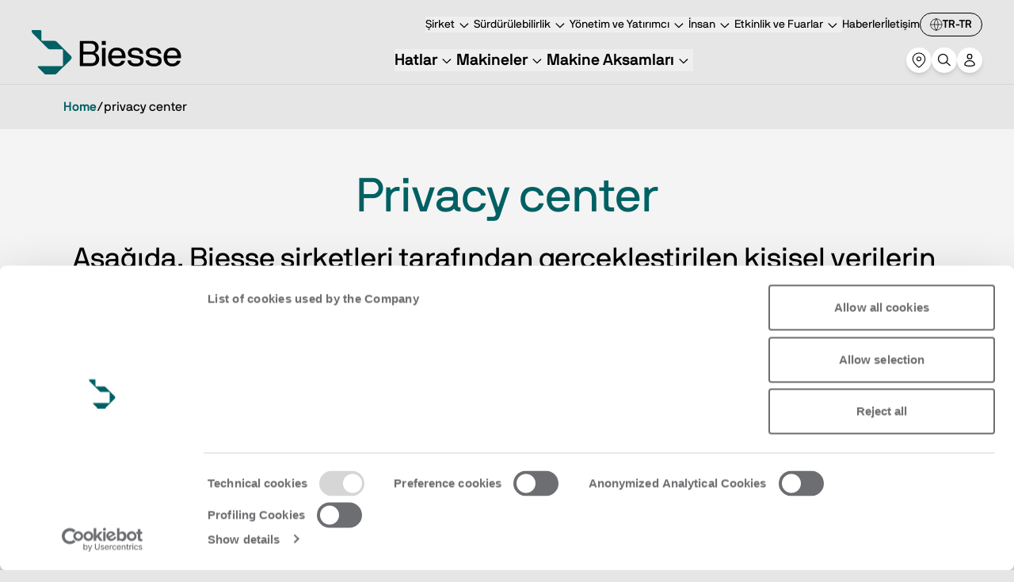

--- FILE ---
content_type: text/html; charset=UTF-8
request_url: https://biesse.com/tr/tr/privacy-center/
body_size: 33280
content:
<!DOCTYPE html><html lang="tr-TR"><head><meta charSet="utf-8"/><meta http-equiv="x-ua-compatible" content="ie=edge"/><meta name="viewport" content="width=device-width, initial-scale=1, shrink-to-fit=no"/><meta name="generator" content="Gatsby 5.13.6"/><meta name="theme-color" content="#006063"/><meta name="robots" content="none" data-gatsby-head="true"/><meta property="og:title" content="Biesse - Privacy center" data-gatsby-head="true"/><meta property="og:type" content="website" data-gatsby-head="true"/><meta property="og:url" content="/tr/tr/privacy-center" data-gatsby-head="true"/><meta name="twitter:title" content="Biesse - Privacy center" data-gatsby-head="true"/><meta name="twitter:card" content="summary_large_image" data-gatsby-head="true"/><style data-href="https://biesse-tr-tr.netlify.app/styles.a4df0f2ec57638508b59.css" data-identity="gatsby-global-css">@font-face{font-display:swap;font-family:NB International Pro;font-weight:200;src:url(https://biesse-tr-tr.netlify.app/static/nbinternationalprolig-webfont-8a6c38ce89894b161abd118d7683e3d0.woff2) format("woff2"),url(https://biesse-tr-tr.netlify.app/static/nbinternationalprolig-webfont-7a1ac645d00456eb18cb06d063c6d8ca.woff) format("woff")}@font-face{font-display:swap;font-family:NB International Pro;font-style:italic;font-weight:200;src:url(https://biesse-tr-tr.netlify.app/static/nbinternationalproligita-webfont-f435467868e188fc8d6ce6d6d461d2ee.woff2) format("woff2"),url(https://biesse-tr-tr.netlify.app/static/nbinternationalproligita-webfont-fbd19981b710dcd2b205fbc76b65c3d0.woff) format("woff")}@font-face{font-display:swap;font-family:NB International Pro;font-weight:300;src:url(https://biesse-tr-tr.netlify.app/static/nbinternationalproboo-webfont-c00a85ff7f0e0ac1662b188b05993e23.woff2) format("woff2"),url(https://biesse-tr-tr.netlify.app/static/nbinternationalproboo-webfont-c564c6640d63916529296717b9133f4e.woff) format("woff")}@font-face{font-display:swap;font-family:NB International Pro;font-style:italic;font-weight:300;src:url(https://biesse-tr-tr.netlify.app/static/nbinternationalprobooita-webfont-b15697842d9e00a0e27dcb415d08f7c8.woff2) format("woff2"),url(https://biesse-tr-tr.netlify.app/static/nbinternationalprobooita-webfont-c4d0e469c3f53ac449d137c3758d34d5.woff) format("woff")}@font-face{font-display:swap;font-family:NB International Pro;font-weight:400;src:url(https://biesse-tr-tr.netlify.app/static/nbinternationalproreg-webfont-8103d845b3102f3c784a81d3b0d5fa04.woff2) format("woff2"),url(https://biesse-tr-tr.netlify.app/static/nbinternationalproreg-webfont-fbc5a5110db05ea49759e84152e2ae44.woff) format("woff")}@font-face{font-display:swap;font-family:NB International Pro;font-style:italic;font-weight:400;src:url(https://biesse-tr-tr.netlify.app/static/nbinternationalproita-webfont-22b8c4ed1987b1f707e18c43e72ee0e9.woff2) format("woff2"),url(https://biesse-tr-tr.netlify.app/static/nbinternationalproita-webfont-ae2fc404ebfdf91f07690d92b960b383.woff) format("woff")}@font-face{font-display:swap;font-family:NB International Pro;font-weight:500;src:url(https://biesse-tr-tr.netlify.app/static/nbinternationalpromed-webfont-e28f74fcc83700124c26753891da7b12.woff2) format("woff2"),url(https://biesse-tr-tr.netlify.app/static/nbinternationalpromed-webfont-c560a0c29c85ac72838b92100bdce262.woff) format("woff")}@font-face{font-display:swap;font-family:NB International Pro;font-style:italic;font-weight:500;src:url(https://biesse-tr-tr.netlify.app/static/nbinternationalpromedita-webfont-d358439716ff8a9ce27c31a5353234ef.woff2) format("woff2"),url(https://biesse-tr-tr.netlify.app/static/nbinternationalpromedita-webfont-10269288b0a0e509afcd7fae30132692.woff) format("woff")}@font-face{font-display:swap;font-family:NB International Pro;font-weight:700;src:url(https://biesse-tr-tr.netlify.app/static/nbinternationalprobol-webfont-7aff5b010f881bf12412b0602d0f10da.woff2) format("woff2"),url(https://biesse-tr-tr.netlify.app/static/nbinternationalprobol-webfont-2d49714eec23aaeeffa2fd942bd8bf13.woff) format("woff")}@font-face{font-display:swap;font-family:NB International Pro;font-style:italic;font-weight:700;src:url(https://biesse-tr-tr.netlify.app/static/nbinternationalprobolita-webfont-cc7445bee9fc6cef5fb9fbdaa2908be5.woff2) format("woff2"),url(https://biesse-tr-tr.netlify.app/static/nbinternationalprobolita-webfont-c15c607cc074f5e38e9f4fb0e3320584.woff) format("woff")}@font-face{font-family:NB International Pro Mono;src:url(https://biesse-tr-tr.netlify.app/static/nbinternationalpromono-webfont-dff772166023bd64edca314e8444555d.woff2) format("woff2"),url(https://biesse-tr-tr.netlify.app/static/nbinternationalpromono-webfont-714d1caec583de43f81bc5978d1b5e6c.woff) format("woff")}

/*
! tailwindcss v3.4.3 | MIT License | https://tailwindcss.com
*/*,:after,:before{border:0 solid #e5e7eb;box-sizing:border-box}:after,:before{--tw-content:""}:host,html{-webkit-text-size-adjust:100%;font-feature-settings:normal;-webkit-tap-highlight-color:transparent;font-family:NB International Pro,-apple-system,BlinkMacSystemFont,Segoe UI,Roboto,Oxygen-Sans,Ubuntu,Cantarell,Helvetica Neue,sans-serif;font-variation-settings:normal;line-height:1.5;tab-size:4}body{line-height:inherit;margin:0}hr{border-top-width:1px;color:inherit;height:0}abbr:where([title]){-webkit-text-decoration:underline dotted;text-decoration:underline dotted}h1,h2,h3,h4,h5,h6{font-size:inherit;font-weight:inherit}a{color:inherit;text-decoration:inherit}b,strong{font-weight:bolder}code,kbd,pre,samp{font-feature-settings:normal;font-family:ui-monospace,SFMono-Regular,Menlo,Monaco,Consolas,Liberation Mono,Courier New,monospace;font-size:1em;font-variation-settings:normal}small{font-size:80%}sub,sup{font-size:75%;line-height:0;position:relative;vertical-align:baseline}sub{bottom:-.25em}sup{top:-.5em}table{border-collapse:collapse;border-color:inherit;text-indent:0}button,input,optgroup,select,textarea{font-feature-settings:inherit;color:inherit;font-family:inherit;font-size:100%;font-variation-settings:inherit;font-weight:inherit;letter-spacing:inherit;line-height:inherit;margin:0;padding:0}button,select{text-transform:none}button,input:where([type=button]),input:where([type=reset]),input:where([type=submit]){-webkit-appearance:button;background-color:transparent;background-image:none}:-moz-focusring{outline:auto}:-moz-ui-invalid{box-shadow:none}progress{vertical-align:baseline}::-webkit-inner-spin-button,::-webkit-outer-spin-button{height:auto}[type=search]{-webkit-appearance:textfield;outline-offset:-2px}::-webkit-search-decoration{-webkit-appearance:none}::-webkit-file-upload-button{-webkit-appearance:button;font:inherit}summary{display:list-item}blockquote,dd,dl,figure,h1,h2,h3,h4,h5,h6,hr,p,pre{margin:0}fieldset{margin:0}fieldset,legend{padding:0}menu,ol,ul{list-style:none;margin:0;padding:0}dialog{padding:0}textarea{resize:vertical}input::placeholder,textarea::placeholder{color:#9ca3af;opacity:1}[role=button],button{cursor:pointer}:disabled{cursor:default}audio,canvas,embed,iframe,img,object,svg,video{display:block;vertical-align:middle}img,video{height:auto;max-width:100%}[hidden]{display:none}*,:after,:before{--tw-border-spacing-x:0;--tw-border-spacing-y:0;--tw-translate-x:0;--tw-translate-y:0;--tw-rotate:0;--tw-skew-x:0;--tw-skew-y:0;--tw-scale-x:1;--tw-scale-y:1;--tw-pan-x: ;--tw-pan-y: ;--tw-pinch-zoom: ;--tw-scroll-snap-strictness:proximity;--tw-gradient-from-position: ;--tw-gradient-via-position: ;--tw-gradient-to-position: ;--tw-ordinal: ;--tw-slashed-zero: ;--tw-numeric-figure: ;--tw-numeric-spacing: ;--tw-numeric-fraction: ;--tw-ring-inset: ;--tw-ring-offset-width:0px;--tw-ring-offset-color:#fff;--tw-ring-color:rgba(59,130,246,.5);--tw-ring-offset-shadow:0 0 #0000;--tw-ring-shadow:0 0 #0000;--tw-shadow:0 0 #0000;--tw-shadow-colored:0 0 #0000;--tw-blur: ;--tw-brightness: ;--tw-contrast: ;--tw-grayscale: ;--tw-hue-rotate: ;--tw-invert: ;--tw-saturate: ;--tw-sepia: ;--tw-drop-shadow: ;--tw-backdrop-blur: ;--tw-backdrop-brightness: ;--tw-backdrop-contrast: ;--tw-backdrop-grayscale: ;--tw-backdrop-hue-rotate: ;--tw-backdrop-invert: ;--tw-backdrop-opacity: ;--tw-backdrop-saturate: ;--tw-backdrop-sepia: ;--tw-contain-size: ;--tw-contain-layout: ;--tw-contain-paint: ;--tw-contain-style: }::backdrop{--tw-border-spacing-x:0;--tw-border-spacing-y:0;--tw-translate-x:0;--tw-translate-y:0;--tw-rotate:0;--tw-skew-x:0;--tw-skew-y:0;--tw-scale-x:1;--tw-scale-y:1;--tw-pan-x: ;--tw-pan-y: ;--tw-pinch-zoom: ;--tw-scroll-snap-strictness:proximity;--tw-gradient-from-position: ;--tw-gradient-via-position: ;--tw-gradient-to-position: ;--tw-ordinal: ;--tw-slashed-zero: ;--tw-numeric-figure: ;--tw-numeric-spacing: ;--tw-numeric-fraction: ;--tw-ring-inset: ;--tw-ring-offset-width:0px;--tw-ring-offset-color:#fff;--tw-ring-color:rgba(59,130,246,.5);--tw-ring-offset-shadow:0 0 #0000;--tw-ring-shadow:0 0 #0000;--tw-shadow:0 0 #0000;--tw-shadow-colored:0 0 #0000;--tw-blur: ;--tw-brightness: ;--tw-contrast: ;--tw-grayscale: ;--tw-hue-rotate: ;--tw-invert: ;--tw-saturate: ;--tw-sepia: ;--tw-drop-shadow: ;--tw-backdrop-blur: ;--tw-backdrop-brightness: ;--tw-backdrop-contrast: ;--tw-backdrop-grayscale: ;--tw-backdrop-hue-rotate: ;--tw-backdrop-invert: ;--tw-backdrop-opacity: ;--tw-backdrop-saturate: ;--tw-backdrop-sepia: ;--tw-contain-size: ;--tw-contain-layout: ;--tw-contain-paint: ;--tw-contain-style: }.container{width:100%}@media (min-width:320px){.container{max-width:320px}}@media (min-width:640px){.container{max-width:640px}}@media (min-width:768px){.container{max-width:768px}}@media (min-width:1024px){.container{max-width:1024px}}@media (min-width:1280px){.container{max-width:1280px}}@media (min-width:1536px){.container{max-width:1536px}}@media (min-width:1920px){.container{max-width:1920px}}.rich-text a{--tw-text-opacity:1;color:rgb(0 96 99/var(--tw-text-opacity));font-size:bold;text-decoration:underline}.mask-zip-top{-webkit-mask-image:url([data-uri]);mask-image:url([data-uri])}.mask-zip-bottom,.mask-zip-top{-webkit-mask-position:center;mask-position:center;-webkit-mask-repeat:no-repeat;mask-repeat:no-repeat;-webkit-mask-size:contain;mask-size:contain}.mask-zip-bottom{-webkit-mask-image:url([data-uri]);mask-image:url([data-uri])}.section-overlap-top{border-top-left-radius:1.5rem;border-top-right-radius:1.5rem;margin-top:-1.5rem}.section-overlap-bottom{border-bottom-left-radius:1.5rem;border-bottom-right-radius:1.5rem;margin-bottom:-1.5rem}.primary-scrollbar.horizontal-scrollbar::-webkit-scrollbar{height:4px}.primary-scrollbar::-webkit-scrollbar{width:4px}.primary-scrollbar::-webkit-scrollbar-thumb{--tw-bg-opacity:1;background-color:rgb(0 96 99/var(--tw-bg-opacity));border-radius:4px}.menu-scrollbar::-webkit-scrollbar{width:4px}.menu-scrollbar::-webkit-scrollbar-thumb{background-color:transparent}.light-scrollbar.horizontal-scrollbar::-webkit-scrollbar{height:4px}.light-scrollbar::-webkit-scrollbar{width:4px}.light-scrollbar::-webkit-scrollbar-thumb{--tw-bg-opacity:1;background-color:rgb(255 255 255/var(--tw-bg-opacity));border-radius:4px}.neutral-scrollbar.horizontal-scrollbar::-webkit-scrollbar{height:4px}.neutral-scrollbar::-webkit-scrollbar{width:4px}.neutral-scrollbar::-webkit-scrollbar-thumb{--tw-bg-opacity:1;background-color:rgb(135 135 135/var(--tw-bg-opacity));border-radius:4px}.range-input{--tw-bg-opacity:1;-webkit-appearance:none;appearance:none;background-color:rgb(203 218 219/var(--tw-bg-opacity));border-radius:9999px;cursor:pointer;height:.25rem;outline:2px solid transparent;outline-offset:2px;width:100%}.range-input::-webkit-slider-thumb{--tw-border-opacity:1;--tw-bg-opacity:1;appearance:none;-webkit-appearance:none;background-color:rgb(0 96 99/var(--tw-bg-opacity));border-color:rgb(203 218 219/var(--tw-border-opacity));border-radius:9999px;border-width:2px;height:1rem;width:1rem}.range-input::-moz-range-thumb{--tw-border-opacity:1;--tw-bg-opacity:1;appearance:none;background-color:rgb(0 96 99/var(--tw-bg-opacity));border-color:rgb(203 218 219/var(--tw-border-opacity));border-radius:9999px;border-width:2px;height:1rem;width:1rem}.form-field input,.form-field select,.form-field textarea{background-color:transparent;height:100%;outline:2px solid transparent;outline-offset:2px;width:100%}.no-scrollbar::-webkit-scrollbar{display:none}.no-scrollbar{-ms-overflow-style:none;scrollbar-width:none}.pointer-events-none{pointer-events:none}.pointer-events-auto{pointer-events:auto}.visible{visibility:visible}.invisible{visibility:hidden}.static{position:static}.fixed{position:fixed}.\!absolute{position:absolute!important}.absolute{position:absolute}.relative{position:relative}.sticky{position:sticky}.inset-0{inset:0}.-bottom-10{bottom:-2.5rem}.-bottom-2{bottom:-.5rem}.-left-2{left:-.5rem}.-right-0{right:0}.-right-3{right:-.75rem}.-right-8{right:-2rem}.-top-2{top:-.5rem}.-top-4{top:-1rem}.-top-8{top:-2rem}.bottom-0{bottom:0}.bottom-1{bottom:.25rem}.bottom-10{bottom:2.5rem}.bottom-16{bottom:4rem}.bottom-24{bottom:6rem}.bottom-5{bottom:1.25rem}.bottom-6{bottom:1.5rem}.bottom-60{bottom:15rem}.bottom-\[-1px\]{bottom:-1px}.bottom-full{bottom:100%}.left-0{left:0}.left-1{left:.25rem}.left-1\/2{left:50%}.left-14{left:3.5rem}.left-2{left:.5rem}.left-4{left:1rem}.left-8{left:2rem}.left-\[1px\]{left:1px}.left-\[3px\]{left:3px}.left-\[6px\]{left:6px}.right-0{right:0}.right-1{right:.25rem}.right-2{right:.5rem}.right-3{right:.75rem}.right-4{right:1rem}.right-8{right:2rem}.right-\[-50\%\]{right:-50%}.top-0{top:0}.top-1\/2{top:50%}.top-2{top:.5rem}.top-3{top:.75rem}.top-4{top:1rem}.top-8{top:2rem}.top-\[10px\]{top:10px}.top-\[1px\]{top:1px}.top-\[200px\]{top:200px}.top-\[calc\(100\%_-_8px\)\]{top:calc(100% - 8px)}.-z-10{z-index:-10}.z-0{z-index:0}.z-10{z-index:10}.z-20{z-index:20}.z-30{z-index:30}.z-40{z-index:40}.z-50{z-index:50}.z-\[100\]{z-index:100}.z-\[110\]{z-index:110}.z-\[120\]{z-index:120}.z-\[80\]{z-index:80}.order-1{order:1}.order-2{order:2}.col-span-1{grid-column:span 1/span 1}.col-span-12{grid-column:span 12/span 12}.col-span-2{grid-column:span 2/span 2}.col-span-3{grid-column:span 3/span 3}.col-span-5{grid-column:span 5/span 5}.col-span-6{grid-column:span 6/span 6}.col-start-1{grid-column-start:1}.row-start-1{grid-row-start:1}.m-0{margin:0}.m-1{margin:.25rem}.m-24{margin:6rem}.m-4{margin:1rem}.m-auto{margin:auto}.mx-2{margin-left:.5rem;margin-right:.5rem}.mx-5{margin-left:1.25rem;margin-right:1.25rem}.mx-6{margin-left:1.5rem;margin-right:1.5rem}.mx-\[10\%\]{margin-left:10%;margin-right:10%}.mx-auto{margin-left:auto;margin-right:auto}.my-1{margin-bottom:.25rem;margin-top:.25rem}.my-10{margin-bottom:2.5rem;margin-top:2.5rem}.my-12{margin-bottom:3rem;margin-top:3rem}.my-24{margin-bottom:6rem;margin-top:6rem}.my-3{margin-bottom:.75rem;margin-top:.75rem}.my-4{margin-bottom:1rem;margin-top:1rem}.my-\[-1px\]{margin-bottom:-1px;margin-top:-1px}.my-auto{margin-bottom:auto;margin-top:auto}.\!mb-0{margin-bottom:0!important}.\!mb-1{margin-bottom:.25rem!important}.\!mt-auto{margin-top:auto!important}.-mr-1{margin-right:-.25rem}.-mt-1{margin-top:-.25rem}.-mt-10{margin-top:-2.5rem}.mb-1{margin-bottom:.25rem}.mb-10{margin-bottom:2.5rem}.mb-12{margin-bottom:3rem}.mb-14{margin-bottom:3.5rem}.mb-2{margin-bottom:.5rem}.mb-2\.5{margin-bottom:.625rem}.mb-3{margin-bottom:.75rem}.mb-4{margin-bottom:1rem}.mb-5{margin-bottom:1.25rem}.mb-6{margin-bottom:1.5rem}.mb-7{margin-bottom:1.75rem}.mb-8{margin-bottom:2rem}.mb-\[1px\]{margin-bottom:1px}.ml-1{margin-left:.25rem}.ml-2{margin-left:.5rem}.ml-4{margin-left:1rem}.ml-5{margin-left:1.25rem}.ml-6{margin-left:1.5rem}.ml-8{margin-left:2rem}.ml-\[-10px\]{margin-left:-10px}.ml-\[1\.2rem\]{margin-left:1.2rem}.ml-auto{margin-left:auto}.mr-1{margin-right:.25rem}.mr-3{margin-right:.75rem}.mr-3\.5{margin-right:.875rem}.mr-4{margin-right:1rem}.mr-8{margin-right:2rem}.mr-\[-1px\]{margin-right:-1px}.mr-auto{margin-right:auto}.mt-0{margin-top:0}.mt-0\.5{margin-top:.125rem}.mt-1{margin-top:.25rem}.mt-10{margin-top:2.5rem}.mt-12{margin-top:3rem}.mt-14{margin-top:3.5rem}.mt-16{margin-top:4rem}.mt-2{margin-top:.5rem}.mt-2\.5{margin-top:.625rem}.mt-20{margin-top:5rem}.mt-3{margin-top:.75rem}.mt-4{margin-top:1rem}.mt-5{margin-top:1.25rem}.mt-6{margin-top:1.5rem}.mt-8{margin-top:2rem}.mt-9{margin-top:2.25rem}.mt-\[-1px\]{margin-top:-1px}.mt-\[100\%\]{margin-top:100%}.mt-\[1px\]{margin-top:1px}.mt-\[2px\]{margin-top:2px}.mt-\[33\%\]{margin-top:33%}.mt-auto{margin-top:auto}.line-clamp-1{-webkit-line-clamp:1}.line-clamp-1,.line-clamp-2{-webkit-box-orient:vertical;display:-webkit-box;overflow:hidden}.line-clamp-2{-webkit-line-clamp:2}.line-clamp-3{-webkit-line-clamp:3}.line-clamp-3,.line-clamp-4{-webkit-box-orient:vertical;display:-webkit-box;overflow:hidden}.line-clamp-4{-webkit-line-clamp:4}.line-clamp-5{-webkit-line-clamp:5}.line-clamp-5,.line-clamp-6{-webkit-box-orient:vertical;display:-webkit-box;overflow:hidden}.line-clamp-6{-webkit-line-clamp:6}.line-clamp-\[10\]{-webkit-line-clamp:10}.line-clamp-\[10\],.line-clamp-\[5\]{-webkit-box-orient:vertical;display:-webkit-box;overflow:hidden}.line-clamp-\[5\]{-webkit-line-clamp:5}.line-clamp-\[7\]{-webkit-line-clamp:7}.line-clamp-\[7\],.line-clamp-\[8\]{-webkit-box-orient:vertical;display:-webkit-box;overflow:hidden}.line-clamp-\[8\]{-webkit-line-clamp:8}.line-clamp-\[9\]{-webkit-box-orient:vertical;-webkit-line-clamp:9;display:-webkit-box;overflow:hidden}.block{display:block}.inline-block{display:inline-block}.inline{display:inline}.flex{display:flex}.inline-flex{display:inline-flex}.table{display:table}.grid{display:grid}.hidden{display:none}.aspect-\[16\/9\]{aspect-ratio:16/9}.aspect-\[280\/330\]{aspect-ratio:280/330}.aspect-\[3\/4\]{aspect-ratio:3/4}.aspect-\[470\/600\]{aspect-ratio:470/600}.aspect-square{aspect-ratio:1/1}.\!h-0{height:0!important}.\!h-80{height:20rem!important}.\!h-auto{height:auto!important}.\!h-screen{height:100vh!important}.h-0{height:0}.h-1{height:.25rem}.h-1\/2{height:50%}.h-10{height:2.5rem}.h-11{height:2.75rem}.h-12{height:3rem}.h-14{height:3.5rem}.h-16{height:4rem}.h-160{height:40rem}.h-2{height:.5rem}.h-20{height:5rem}.h-24{height:6rem}.h-28{height:7rem}.h-3{height:.75rem}.h-4{height:1rem}.h-44{height:11rem}.h-48{height:12rem}.h-5{height:1.25rem}.h-52{height:13rem}.h-6{height:1.5rem}.h-64{height:16rem}.h-7{height:1.75rem}.h-8{height:2rem}.h-80{height:20rem}.h-9{height:2.25rem}.h-96{height:24rem}.h-\[100vh\]{height:100vh}.h-\[10vh\]{height:10vh}.h-\[172px\]{height:172px}.h-\[18px\]{height:18px}.h-\[200px\]{height:200px}.h-\[22px\]{height:22px}.h-\[32px\]{height:32px}.h-\[36px\]{height:36px}.h-\[400px\]{height:400px}.h-\[50\%\]{height:50%}.h-\[50vh\]{height:50vh}.h-\[5px\]{height:5px}.h-\[6px\]{height:6px}.h-\[75px\]{height:75px}.h-auto{height:auto}.h-fit{height:-moz-fit-content;height:fit-content}.h-full{height:100%}.h-screen{height:100vh}.\!max-h-max{max-height:-moz-max-content!important;max-height:max-content!important}.max-h-0{max-height:0}.max-h-10{max-height:2.5rem}.max-h-24{max-height:6rem}.max-h-32{max-height:8rem}.max-h-36{max-height:9rem}.max-h-48{max-height:12rem}.max-h-80{max-height:20rem}.max-h-\[100vh\]{max-height:100vh}.max-h-\[200vh\]{max-height:200vh}.max-h-\[50vh\]{max-height:50vh}.max-h-\[90vh\]{max-height:90vh}.max-h-screen{max-height:100vh}.min-h-120{min-height:30rem}.min-h-8{min-height:2rem}.min-h-80{min-height:20rem}.min-h-\[100vh\]{min-height:100vh}.min-h-\[200px\]{min-height:200px}.min-h-\[285px\]{min-height:285px}.min-h-\[50vh\]{min-height:50vh}.min-h-\[80vh\]{min-height:80vh}.min-h-full{min-height:100%}.min-h-screen{min-height:100vh}.\!w-full{width:100%!important}.w-1{width:.25rem}.w-1\/2{width:50%}.w-1\/3{width:33.333333%}.w-10{width:2.5rem}.w-11{width:2.75rem}.w-12{width:3rem}.w-128{width:32rem}.w-14{width:3.5rem}.w-16{width:4rem}.w-2{width:.5rem}.w-20{width:5rem}.w-24{width:6rem}.w-28{width:7rem}.w-3\/4{width:75%}.w-4{width:1rem}.w-44{width:11rem}.w-48{width:12rem}.w-5{width:1.25rem}.w-6{width:1.5rem}.w-64{width:16rem}.w-72{width:18rem}.w-8{width:2rem}.w-9{width:2.25rem}.w-\[10vw\]{width:10vw}.w-\[12px\]{width:12px}.w-\[160px\]{width:160px}.w-\[18px\]{width:18px}.w-\[285px\]{width:285px}.w-\[30\%\]{width:30%}.w-\[45\%\]{width:45%}.w-\[6px\]{width:6px}.w-\[8ch\]{width:8ch}.w-\[90\%\]{width:90%}.w-auto{width:auto}.w-fit{width:-moz-fit-content;width:fit-content}.w-full{width:100%}.w-screen{width:100vw}.min-w-92{min-width:23rem}.min-w-\[5ch\]{min-width:5ch}.min-w-max{min-width:-moz-max-content;min-width:max-content}.\!max-w-\[1440px\]{max-width:1440px!important}.max-w-2xl{max-width:42rem}.max-w-4xl{max-width:56rem}.max-w-5xl{max-width:64rem}.max-w-7xl{max-width:80rem}.max-w-\[16ch\]{max-width:16ch}.max-w-\[8ch\]{max-width:8ch}.max-w-\[90\%\]{max-width:90%}.max-w-full{max-width:100%}.max-w-lg{max-width:32rem}.max-w-md{max-width:28rem}.max-w-xl{max-width:36rem}.flex-1{flex:1 1}.flex-\[0_0_10\%\]{flex:0 0 10%}.flex-\[0_0_100\%\]{flex:0 0 100%}.flex-\[0_0_50\%\]{flex:0 0 50%}.flex-\[0_0_50vh\]{flex:0 0 50vh}.flex-\[0_0_calc\(\(100\%\)\/2-\(32px\/2\)\)\]{flex-basis:calc(50% - 16px);flex-grow:0;flex-shrink:0}.flex-\[0_0_calc\(\(100\%\)\/3-\(64px\/3\)\)\]{flex-basis:calc(33.33333% - 21.33333px);flex-grow:0;flex-shrink:0}.flex-\[0_0_calc\(\(100\%\)\/4-\(96px\/4\)\)\]{flex-basis:calc(25% - 24px);flex-grow:0;flex-shrink:0}.flex-\[1_0_auto\]{flex:1 0 auto}.flex-\[1_1_33\%\]{flex:1 1 33%}.flex-\[1_1_40\%\]{flex:1 1 40%}.flex-\[1_1_50\%\]{flex:1 1 50%}.flex-\[1_1_60\%\]{flex:1 1 60%}.flex-auto{flex:1 1 auto}.flex-none{flex:none}.flex-shrink-0,.shrink-0{flex-shrink:0}.flex-grow{flex-grow:1}.basis-1\/2{flex-basis:50%}.origin-top{transform-origin:top}.-translate-x-1\/2{--tw-translate-x:-50%}.-translate-x-1\/2,.-translate-y-1\/2{transform:translate(var(--tw-translate-x),var(--tw-translate-y)) rotate(var(--tw-rotate)) skewX(var(--tw-skew-x)) skewY(var(--tw-skew-y)) scaleX(var(--tw-scale-x)) scaleY(var(--tw-scale-y))}.-translate-y-1\/2{--tw-translate-y:-50%}.-translate-y-2{--tw-translate-y:-0.5rem;transform:translate(var(--tw-translate-x),var(--tw-translate-y)) rotate(var(--tw-rotate)) skewX(var(--tw-skew-x)) skewY(var(--tw-skew-y)) scaleX(var(--tw-scale-x)) scaleY(var(--tw-scale-y))}.-translate-y-\[100\%\],.-translate-y-full{--tw-translate-y:-100%}.-translate-y-\[100\%\],.-translate-y-full,.translate-x-0{transform:translate(var(--tw-translate-x),var(--tw-translate-y)) rotate(var(--tw-rotate)) skewX(var(--tw-skew-x)) skewY(var(--tw-skew-y)) scaleX(var(--tw-scale-x)) scaleY(var(--tw-scale-y))}.translate-x-0{--tw-translate-x:0px}.translate-x-\[-50\%\]{--tw-translate-x:-50%}.translate-x-\[-50\%\],.translate-x-\[50\%\]{transform:translate(var(--tw-translate-x),var(--tw-translate-y)) rotate(var(--tw-rotate)) skewX(var(--tw-skew-x)) skewY(var(--tw-skew-y)) scaleX(var(--tw-scale-x)) scaleY(var(--tw-scale-y))}.translate-x-\[50\%\]{--tw-translate-x:50%}.translate-x-\[calc\(100\%-50px\)\]{--tw-translate-x:calc(100% - 50px)}.translate-x-\[calc\(100\%-50px\)\],.translate-x-full{transform:translate(var(--tw-translate-x),var(--tw-translate-y)) rotate(var(--tw-rotate)) skewX(var(--tw-skew-x)) skewY(var(--tw-skew-y)) scaleX(var(--tw-scale-x)) scaleY(var(--tw-scale-y))}.translate-x-full{--tw-translate-x:100%}.translate-y-0{--tw-translate-y:0px}.translate-y-0,.translate-y-10{transform:translate(var(--tw-translate-x),var(--tw-translate-y)) rotate(var(--tw-rotate)) skewX(var(--tw-skew-x)) skewY(var(--tw-skew-y)) scaleX(var(--tw-scale-x)) scaleY(var(--tw-scale-y))}.translate-y-10{--tw-translate-y:2.5rem}.translate-y-4{--tw-translate-y:1rem}.translate-y-4,.translate-y-\[-100\%\]{transform:translate(var(--tw-translate-x),var(--tw-translate-y)) rotate(var(--tw-rotate)) skewX(var(--tw-skew-x)) skewY(var(--tw-skew-y)) scaleX(var(--tw-scale-x)) scaleY(var(--tw-scale-y))}.translate-y-\[-100\%\]{--tw-translate-y:-100%}.translate-y-\[-110\%\]{--tw-translate-y:-110%}.translate-y-\[-110\%\],.translate-y-\[-50\%\]{transform:translate(var(--tw-translate-x),var(--tw-translate-y)) rotate(var(--tw-rotate)) skewX(var(--tw-skew-x)) skewY(var(--tw-skew-y)) scaleX(var(--tw-scale-x)) scaleY(var(--tw-scale-y))}.translate-y-\[-50\%\]{--tw-translate-y:-50%}.translate-y-\[50vh\]{--tw-translate-y:50vh}.-rotate-90,.translate-y-\[50vh\]{transform:translate(var(--tw-translate-x),var(--tw-translate-y)) rotate(var(--tw-rotate)) skewX(var(--tw-skew-x)) skewY(var(--tw-skew-y)) scaleX(var(--tw-scale-x)) scaleY(var(--tw-scale-y))}.-rotate-90{--tw-rotate:-90deg}.rotate-180{--tw-rotate:180deg}.rotate-180,.rotate-45{transform:translate(var(--tw-translate-x),var(--tw-translate-y)) rotate(var(--tw-rotate)) skewX(var(--tw-skew-x)) skewY(var(--tw-skew-y)) scaleX(var(--tw-scale-x)) scaleY(var(--tw-scale-y))}.rotate-45{--tw-rotate:45deg}.rotate-90{--tw-rotate:90deg}.rotate-90,.rotate-\[-90deg\]{transform:translate(var(--tw-translate-x),var(--tw-translate-y)) rotate(var(--tw-rotate)) skewX(var(--tw-skew-x)) skewY(var(--tw-skew-y)) scaleX(var(--tw-scale-x)) scaleY(var(--tw-scale-y))}.rotate-\[-90deg\]{--tw-rotate:-90deg}.-scale-x-100{--tw-scale-x:-1}.-scale-x-100,.transform{transform:translate(var(--tw-translate-x),var(--tw-translate-y)) rotate(var(--tw-rotate)) skewX(var(--tw-skew-x)) skewY(var(--tw-skew-y)) scaleX(var(--tw-scale-x)) scaleY(var(--tw-scale-y))}@keyframes bounce{0%,to{animation-timing-function:cubic-bezier(.8,0,1,1);transform:translateY(-25%)}50%{animation-timing-function:cubic-bezier(0,0,.2,1);transform:none}}.animate-bounce{animation:bounce 1s infinite}@keyframes pulse{50%{opacity:.5}}.animate-pulse{animation:pulse 2s cubic-bezier(.4,0,.6,1) infinite}@keyframes spin{to{transform:rotate(1turn)}}.animate-spin{animation:spin 1s linear infinite}.cursor-default{cursor:default}.cursor-no-drop{cursor:no-drop}.cursor-not-allowed{cursor:not-allowed}.cursor-pointer{cursor:pointer}.cursor-text{cursor:text}.select-none{-webkit-user-select:none;user-select:none}.resize-none{resize:none}.list-decimal{list-style-type:decimal}.list-disc{list-style-type:disc}.appearance-none{-webkit-appearance:none;appearance:none}.grid-cols-1{grid-template-columns:repeat(1,minmax(0,1fr))}.grid-cols-12{grid-template-columns:repeat(12,minmax(0,1fr))}.grid-cols-2{grid-template-columns:repeat(2,minmax(0,1fr))}.grid-cols-3{grid-template-columns:repeat(3,minmax(0,1fr))}.grid-cols-6{grid-template-columns:repeat(6,minmax(0,1fr))}.grid-cols-7{grid-template-columns:repeat(7,minmax(0,1fr))}.grid-cols-\[repeat\(2\2c _minmax\(256px\2c 370px\)\)\]{grid-template-columns:repeat(2,minmax(256px,370px))}.grid-cols-\[repeat\(3\2c _minmax\(256px\2c 370px\)\)\]{grid-template-columns:repeat(3,minmax(256px,370px))}.grid-rows-1{grid-template-rows:repeat(1,minmax(0,1fr))}.flex-row{flex-direction:row}.flex-row-reverse{flex-direction:row-reverse}.flex-col{flex-direction:column}.flex-col-reverse{flex-direction:column-reverse}.flex-wrap{flex-wrap:wrap}.items-start{align-items:flex-start}.items-end{align-items:flex-end}.items-center{align-items:center}.items-baseline{align-items:baseline}.items-stretch{align-items:stretch}.justify-start{justify-content:flex-start}.justify-end{justify-content:flex-end}.justify-center{justify-content:center}.justify-between{justify-content:space-between}.justify-stretch{justify-content:stretch}.gap-0{gap:0}.gap-0\.5{gap:.125rem}.gap-1{gap:.25rem}.gap-10{gap:2.5rem}.gap-11{gap:2.75rem}.gap-12{gap:3rem}.gap-14{gap:3.5rem}.gap-2{gap:.5rem}.gap-20{gap:5rem}.gap-3{gap:.75rem}.gap-32{gap:8rem}.gap-4{gap:1rem}.gap-5{gap:1.25rem}.gap-6{gap:1.5rem}.gap-8{gap:2rem}.gap-x-0{column-gap:0}.gap-x-1{column-gap:.25rem}.gap-x-12{column-gap:3rem}.gap-x-16{column-gap:4rem}.gap-x-2{column-gap:.5rem}.gap-x-24{column-gap:6rem}.gap-x-4{column-gap:1rem}.gap-x-5{column-gap:1.25rem}.gap-x-6{column-gap:1.5rem}.gap-x-8{column-gap:2rem}.gap-y-0{row-gap:0}.gap-y-0\.5{row-gap:.125rem}.gap-y-1{row-gap:.25rem}.gap-y-10{row-gap:2.5rem}.gap-y-2{row-gap:.5rem}.gap-y-5{row-gap:1.25rem}.gap-y-6{row-gap:1.5rem}.gap-y-8{row-gap:2rem}.space-x-1>:not([hidden])~:not([hidden]){--tw-space-x-reverse:0;margin-left:calc(.25rem*(1 - var(--tw-space-x-reverse)));margin-right:calc(.25rem*var(--tw-space-x-reverse))}.space-x-1\.5>:not([hidden])~:not([hidden]){--tw-space-x-reverse:0;margin-left:calc(.375rem*(1 - var(--tw-space-x-reverse)));margin-right:calc(.375rem*var(--tw-space-x-reverse))}.space-x-3>:not([hidden])~:not([hidden]){--tw-space-x-reverse:0;margin-left:calc(.75rem*(1 - var(--tw-space-x-reverse)));margin-right:calc(.75rem*var(--tw-space-x-reverse))}.space-y-4>:not([hidden])~:not([hidden]){--tw-space-y-reverse:0;margin-bottom:calc(1rem*var(--tw-space-y-reverse));margin-top:calc(1rem*(1 - var(--tw-space-y-reverse)))}.self-start{align-self:flex-start}.self-end{align-self:flex-end}.self-center{align-self:center}.self-stretch{align-self:stretch}.overflow-auto{overflow:auto}.overflow-hidden{overflow:hidden}.\!overflow-visible{overflow:visible!important}.overflow-visible{overflow:visible}.overflow-x-auto{overflow-x:auto}.overflow-y-auto{overflow-y:auto}.overflow-x-hidden{overflow-x:hidden}.overflow-y-hidden{overflow-y:hidden}.overflow-x-visible{overflow-x:visible}.truncate{overflow:hidden;white-space:nowrap}.text-ellipsis,.truncate{text-overflow:ellipsis}.hyphens-auto{-webkit-hyphens:auto;hyphens:auto}.\!whitespace-normal{white-space:normal!important}.whitespace-nowrap{white-space:nowrap}.whitespace-pre-wrap{white-space:pre-wrap}.whitespace-break-spaces{white-space:break-spaces}.break-normal{overflow-wrap:normal;word-break:normal}.break-words{overflow-wrap:break-word}.rounded{border-radius:.25rem}.rounded-2xl{border-radius:1rem}.rounded-3xl{border-radius:1.5rem}.rounded-4xl{border-radius:40px}.rounded-full{border-radius:9999px}.rounded-lg{border-radius:.5rem}.rounded-md{border-radius:.375rem}.rounded-sm{border-radius:.125rem}.rounded-xl{border-radius:.75rem}.rounded-b-3xl{border-bottom-left-radius:1.5rem;border-bottom-right-radius:1.5rem}.rounded-b-4xl{border-bottom-left-radius:40px;border-bottom-right-radius:40px}.rounded-l-3xl{border-bottom-left-radius:1.5rem;border-top-left-radius:1.5rem}.rounded-l-full{border-bottom-left-radius:9999px;border-top-left-radius:9999px}.rounded-r-full{border-bottom-right-radius:9999px;border-top-right-radius:9999px}.rounded-t-2xl{border-top-left-radius:1rem;border-top-right-radius:1rem}.rounded-t-3xl{border-top-left-radius:1.5rem;border-top-right-radius:1.5rem}.rounded-bl-2xl{border-bottom-left-radius:1rem}.rounded-bl-3xl{border-bottom-left-radius:1.5rem}.rounded-br-2xl{border-bottom-right-radius:1rem}.rounded-tr-3xl{border-top-right-radius:1.5rem}.border{border-width:1px}.border-0{border-width:0}.border-2{border-width:2px}.border-4{border-width:4px}.border-x-0{border-left-width:0;border-right-width:0}.border-b{border-bottom-width:1px}.border-b-0{border-bottom-width:0}.border-l{border-left-width:1px}.border-r{border-right-width:1px}.border-r-0{border-right-width:0}.border-t{border-top-width:1px}.border-t-0{border-top-width:0}.border-t-2{border-top-width:2px}.border-amber-500{--tw-border-opacity:1;border-color:rgb(245 158 11/var(--tw-border-opacity))}.border-black{--tw-border-opacity:1;border-color:rgb(0 0 0/var(--tw-border-opacity))}.border-blue-500{--tw-border-opacity:1;border-color:rgb(59 130 246/var(--tw-border-opacity))}.border-cyan-500{--tw-border-opacity:1;border-color:rgb(6 182 212/var(--tw-border-opacity))}.border-dark{--tw-border-opacity:1;border-color:rgb(0 0 0/var(--tw-border-opacity))}.border-emerald-500{--tw-border-opacity:1;border-color:rgb(0 96 99/var(--tw-border-opacity))}.border-error{--tw-border-opacity:1;border-color:rgb(230 160 160/var(--tw-border-opacity))}.border-fuchsia-500{--tw-border-opacity:1;border-color:rgb(217 70 239/var(--tw-border-opacity))}.border-glass{--tw-border-opacity:1;border-color:rgb(74 195 224/var(--tw-border-opacity))}.border-gray-300{--tw-border-opacity:1;border-color:rgb(209 213 219/var(--tw-border-opacity))}.border-gray-400{--tw-border-opacity:1;border-color:rgb(156 163 175/var(--tw-border-opacity))}.border-green-500{--tw-border-opacity:1;border-color:rgb(34 197 94/var(--tw-border-opacity))}.border-indigo-500{--tw-border-opacity:1;border-color:rgb(99 102 241/var(--tw-border-opacity))}.border-info{--tw-border-opacity:1;border-color:rgb(154 154 154/var(--tw-border-opacity))}.border-light{--tw-border-opacity:1;border-color:rgb(255 255 255/var(--tw-border-opacity))}.border-lime-500{--tw-border-opacity:1;border-color:rgb(132 204 22/var(--tw-border-opacity))}.border-materia{--tw-border-opacity:1;border-color:rgb(130 130 214/var(--tw-border-opacity))}.border-metal{--tw-border-opacity:1;border-color:rgb(101 85 74/var(--tw-border-opacity))}.border-neutral{--tw-border-opacity:1;border-color:rgb(230 230 230/var(--tw-border-opacity))}.border-neutral-dark{--tw-border-opacity:1;border-color:rgb(135 135 135/var(--tw-border-opacity))}.border-orange-500{--tw-border-opacity:1;border-color:rgb(249 115 22/var(--tw-border-opacity))}.border-pink-500{--tw-border-opacity:1;border-color:rgb(236 72 153/var(--tw-border-opacity))}.border-primary{--tw-border-opacity:1;border-color:rgb(0 96 99/var(--tw-border-opacity))}.border-primary-light{--tw-border-opacity:1;border-color:rgb(203 218 219/var(--tw-border-opacity))}.border-purple-500{--tw-border-opacity:1;border-color:rgb(168 85 247/var(--tw-border-opacity))}.border-red-500{--tw-border-opacity:1;border-color:rgb(239 68 68/var(--tw-border-opacity))}.border-rose-500{--tw-border-opacity:1;border-color:rgb(244 63 94/var(--tw-border-opacity))}.border-sky-500{--tw-border-opacity:1;border-color:rgb(14 165 233/var(--tw-border-opacity))}.border-stone{--tw-border-opacity:1;border-color:rgb(240 82 61/var(--tw-border-opacity))}.border-success{--tw-border-opacity:1;border-color:rgb(148 202 147/var(--tw-border-opacity))}.border-teal-500{--tw-border-opacity:1;border-color:rgb(20 184 166/var(--tw-border-opacity))}.border-tooltip-dark{--tw-border-opacity:1;border-color:rgb(62 62 62/var(--tw-border-opacity))}.border-transparent{border-color:transparent}.border-violet-500{--tw-border-opacity:1;border-color:rgb(139 92 246/var(--tw-border-opacity))}.border-warning{--tw-border-opacity:1;border-color:rgb(198 162 120/var(--tw-border-opacity))}.border-white{--tw-border-opacity:1;border-color:rgb(255 255 255/var(--tw-border-opacity))}.border-wood{--tw-border-opacity:1;border-color:rgb(215 144 48/var(--tw-border-opacity))}.border-yellow-500{--tw-border-opacity:1;border-color:rgb(234 179 8/var(--tw-border-opacity))}.border-b-gray-300{--tw-border-opacity:1;border-bottom-color:rgb(209 213 219/var(--tw-border-opacity))}.border-b-light{--tw-border-opacity:1;border-bottom-color:rgb(255 255 255/var(--tw-border-opacity))}.border-b-neutral-dark{--tw-border-opacity:1;border-bottom-color:rgb(135 135 135/var(--tw-border-opacity))}.border-t-gray-300{--tw-border-opacity:1;border-top-color:rgb(209 213 219/var(--tw-border-opacity))}.border-t-primary{--tw-border-opacity:1;border-top-color:rgb(0 96 99/var(--tw-border-opacity))}.border-opacity-20{--tw-border-opacity:0.2}.border-opacity-30{--tw-border-opacity:0.3}.border-opacity-40{--tw-border-opacity:0.4}.border-opacity-50{--tw-border-opacity:0.5}.border-opacity-70{--tw-border-opacity:0.7}.\!bg-dark{--tw-bg-opacity:1!important;background-color:rgb(0 0 0/var(--tw-bg-opacity))!important}.bg-amber-100{--tw-bg-opacity:1;background-color:rgb(254 243 199/var(--tw-bg-opacity))}.bg-amber-200{--tw-bg-opacity:1;background-color:rgb(253 230 138/var(--tw-bg-opacity))}.bg-amber-500{--tw-bg-opacity:1;background-color:rgb(245 158 11/var(--tw-bg-opacity))}.bg-black{--tw-bg-opacity:1;background-color:rgb(0 0 0/var(--tw-bg-opacity))}.bg-blue-100{--tw-bg-opacity:1;background-color:rgb(219 234 254/var(--tw-bg-opacity))}.bg-blue-200{--tw-bg-opacity:1;background-color:rgb(191 219 254/var(--tw-bg-opacity))}.bg-blue-500{--tw-bg-opacity:1;background-color:rgb(59 130 246/var(--tw-bg-opacity))}.bg-cyan-100{--tw-bg-opacity:1;background-color:rgb(207 250 254/var(--tw-bg-opacity))}.bg-cyan-200{--tw-bg-opacity:1;background-color:rgb(165 243 252/var(--tw-bg-opacity))}.bg-cyan-500{--tw-bg-opacity:1;background-color:rgb(6 182 212/var(--tw-bg-opacity))}.bg-dark{--tw-bg-opacity:1;background-color:rgb(0 0 0/var(--tw-bg-opacity))}.bg-dark\/40{background-color:rgba(0,0,0,.4)}.bg-emerald-100{--tw-bg-opacity:1;background-color:rgb(203 218 219/var(--tw-bg-opacity))}.bg-emerald-200{--tw-bg-opacity:1;background-color:rgb(167 243 208/var(--tw-bg-opacity))}.bg-emerald-500{--tw-bg-opacity:1;background-color:rgb(0 96 99/var(--tw-bg-opacity))}.bg-error-light{--tw-bg-opacity:1;background-color:rgb(255 235 235/var(--tw-bg-opacity))}.bg-fuchsia-100{--tw-bg-opacity:1;background-color:rgb(250 232 255/var(--tw-bg-opacity))}.bg-fuchsia-200{--tw-bg-opacity:1;background-color:rgb(245 208 254/var(--tw-bg-opacity))}.bg-fuchsia-500{--tw-bg-opacity:1;background-color:rgb(217 70 239/var(--tw-bg-opacity))}.bg-glass{--tw-bg-opacity:1;background-color:rgb(74 195 224/var(--tw-bg-opacity))}.bg-gray-100{--tw-bg-opacity:1;background-color:rgb(243 244 246/var(--tw-bg-opacity))}.bg-gray-50{--tw-bg-opacity:1;background-color:rgb(249 250 251/var(--tw-bg-opacity))}.bg-green-100{--tw-bg-opacity:1;background-color:rgb(220 252 231/var(--tw-bg-opacity))}.bg-green-200{--tw-bg-opacity:1;background-color:rgb(187 247 208/var(--tw-bg-opacity))}.bg-green-500{--tw-bg-opacity:1;background-color:rgb(34 197 94/var(--tw-bg-opacity))}.bg-indigo-100{--tw-bg-opacity:1;background-color:rgb(224 231 255/var(--tw-bg-opacity))}.bg-indigo-200{--tw-bg-opacity:1;background-color:rgb(199 210 254/var(--tw-bg-opacity))}.bg-indigo-500{--tw-bg-opacity:1;background-color:rgb(99 102 241/var(--tw-bg-opacity))}.bg-info-light{--tw-bg-opacity:1;background-color:rgb(217 217 217/var(--tw-bg-opacity))}.bg-light{--tw-bg-opacity:1;background-color:rgb(255 255 255/var(--tw-bg-opacity))}.bg-lime-100{--tw-bg-opacity:1;background-color:rgb(236 252 203/var(--tw-bg-opacity))}.bg-lime-200{--tw-bg-opacity:1;background-color:rgb(217 249 157/var(--tw-bg-opacity))}.bg-lime-500{--tw-bg-opacity:1;background-color:rgb(132 204 22/var(--tw-bg-opacity))}.bg-materia{--tw-bg-opacity:1;background-color:rgb(130 130 214/var(--tw-bg-opacity))}.bg-metal{--tw-bg-opacity:1;background-color:rgb(101 85 74/var(--tw-bg-opacity))}.bg-neutral{--tw-bg-opacity:1;background-color:rgb(230 230 230/var(--tw-bg-opacity))}.bg-neutral-light{--tw-bg-opacity:1;background-color:rgb(244 244 244/var(--tw-bg-opacity))}.bg-orange-100{--tw-bg-opacity:1;background-color:rgb(255 237 213/var(--tw-bg-opacity))}.bg-orange-200{--tw-bg-opacity:1;background-color:rgb(254 215 170/var(--tw-bg-opacity))}.bg-orange-500{--tw-bg-opacity:1;background-color:rgb(249 115 22/var(--tw-bg-opacity))}.bg-pink-100{--tw-bg-opacity:1;background-color:rgb(252 231 243/var(--tw-bg-opacity))}.bg-pink-200{--tw-bg-opacity:1;background-color:rgb(251 207 232/var(--tw-bg-opacity))}.bg-pink-500{--tw-bg-opacity:1;background-color:rgb(236 72 153/var(--tw-bg-opacity))}.bg-primary{--tw-bg-opacity:1;background-color:rgb(0 96 99/var(--tw-bg-opacity))}.bg-primary-dark\/80{background-color:rgba(18,38,38,.8)}.bg-primary-light{--tw-bg-opacity:1;background-color:rgb(203 218 219/var(--tw-bg-opacity))}.bg-primary-lightish{--tw-bg-opacity:1;background-color:rgb(179 198 200/var(--tw-bg-opacity))}.bg-purple-100{--tw-bg-opacity:1;background-color:rgb(243 232 255/var(--tw-bg-opacity))}.bg-purple-200{--tw-bg-opacity:1;background-color:rgb(233 213 255/var(--tw-bg-opacity))}.bg-purple-500{--tw-bg-opacity:1;background-color:rgb(168 85 247/var(--tw-bg-opacity))}.bg-red-100{--tw-bg-opacity:1;background-color:rgb(254 226 226/var(--tw-bg-opacity))}.bg-red-200{--tw-bg-opacity:1;background-color:rgb(254 202 202/var(--tw-bg-opacity))}.bg-red-500{--tw-bg-opacity:1;background-color:rgb(239 68 68/var(--tw-bg-opacity))}.bg-rose-100{--tw-bg-opacity:1;background-color:rgb(255 228 230/var(--tw-bg-opacity))}.bg-rose-200{--tw-bg-opacity:1;background-color:rgb(254 205 211/var(--tw-bg-opacity))}.bg-rose-500{--tw-bg-opacity:1;background-color:rgb(244 63 94/var(--tw-bg-opacity))}.bg-sky-100{--tw-bg-opacity:1;background-color:rgb(224 242 254/var(--tw-bg-opacity))}.bg-sky-200{--tw-bg-opacity:1;background-color:rgb(186 230 253/var(--tw-bg-opacity))}.bg-sky-500{--tw-bg-opacity:1;background-color:rgb(14 165 233/var(--tw-bg-opacity))}.bg-stone{--tw-bg-opacity:1;background-color:rgb(240 82 61/var(--tw-bg-opacity))}.bg-success-light{--tw-bg-opacity:1;background-color:rgb(222 245 222/var(--tw-bg-opacity))}.bg-teal-100{--tw-bg-opacity:1;background-color:rgb(204 251 241/var(--tw-bg-opacity))}.bg-teal-200{--tw-bg-opacity:1;background-color:rgb(153 246 228/var(--tw-bg-opacity))}.bg-teal-500{--tw-bg-opacity:1;background-color:rgb(20 184 166/var(--tw-bg-opacity))}.bg-tooltip{--tw-bg-opacity:1;background-color:rgb(74 74 74/var(--tw-bg-opacity))}.bg-transparent{background-color:transparent}.bg-violet-100{--tw-bg-opacity:1;background-color:rgb(237 233 254/var(--tw-bg-opacity))}.bg-violet-200{--tw-bg-opacity:1;background-color:rgb(221 214 254/var(--tw-bg-opacity))}.bg-violet-500{--tw-bg-opacity:1;background-color:rgb(139 92 246/var(--tw-bg-opacity))}.bg-warning-light{--tw-bg-opacity:1;background-color:rgb(255 246 235/var(--tw-bg-opacity))}.bg-white{--tw-bg-opacity:1;background-color:rgb(255 255 255/var(--tw-bg-opacity))}.bg-wood{--tw-bg-opacity:1;background-color:rgb(215 144 48/var(--tw-bg-opacity))}.bg-yellow-100{--tw-bg-opacity:1;background-color:rgb(254 249 195/var(--tw-bg-opacity))}.bg-yellow-200{--tw-bg-opacity:1;background-color:rgb(254 240 138/var(--tw-bg-opacity))}.bg-yellow-300{--tw-bg-opacity:1;background-color:rgb(253 224 71/var(--tw-bg-opacity))}.bg-yellow-500{--tw-bg-opacity:1;background-color:rgb(234 179 8/var(--tw-bg-opacity))}.bg-opacity-10{--tw-bg-opacity:0.1}.bg-opacity-30{--tw-bg-opacity:0.3}.bg-opacity-40{--tw-bg-opacity:0.4}.bg-opacity-50{--tw-bg-opacity:0.5}.bg-opacity-70{--tw-bg-opacity:0.7}.bg-opacity-75{--tw-bg-opacity:0.75}.bg-opacity-90{--tw-bg-opacity:0.9}.bg-gradient-to-b{background-image:linear-gradient(to bottom,var(--tw-gradient-stops))}.bg-gradient-to-l{background-image:linear-gradient(to left,var(--tw-gradient-stops))}.bg-gradient-to-r{background-image:linear-gradient(to right,var(--tw-gradient-stops))}.from-dark{--tw-gradient-from:#000 var(--tw-gradient-from-position);--tw-gradient-to:transparent var(--tw-gradient-to-position);--tw-gradient-stops:var(--tw-gradient-from),var(--tw-gradient-to)}.from-glass{--tw-gradient-from:#4ac3e0 var(--tw-gradient-from-position);--tw-gradient-to:rgba(74,195,224,0) var(--tw-gradient-to-position);--tw-gradient-stops:var(--tw-gradient-from),var(--tw-gradient-to)}.from-light{--tw-gradient-from:#fff var(--tw-gradient-from-position);--tw-gradient-to:hsla(0,0%,100%,0) var(--tw-gradient-to-position);--tw-gradient-stops:var(--tw-gradient-from),var(--tw-gradient-to)}.from-materia{--tw-gradient-from:#8282d6 var(--tw-gradient-from-position);--tw-gradient-to:rgba(130,130,214,0) var(--tw-gradient-to-position);--tw-gradient-stops:var(--tw-gradient-from),var(--tw-gradient-to)}.from-metal{--tw-gradient-from:#65554a var(--tw-gradient-from-position);--tw-gradient-to:rgba(101,85,74,0) var(--tw-gradient-to-position);--tw-gradient-stops:var(--tw-gradient-from),var(--tw-gradient-to)}.from-neutral{--tw-gradient-from:#e6e6e6 var(--tw-gradient-from-position);--tw-gradient-to:hsla(0,0%,90%,0) var(--tw-gradient-to-position);--tw-gradient-stops:var(--tw-gradient-from),var(--tw-gradient-to)}.from-neutral-light{--tw-gradient-from:#f4f4f4 var(--tw-gradient-from-position);--tw-gradient-to:hsla(0,0%,96%,0) var(--tw-gradient-to-position);--tw-gradient-stops:var(--tw-gradient-from),var(--tw-gradient-to)}.from-primary{--tw-gradient-from:#006063 var(--tw-gradient-from-position);--tw-gradient-to:rgba(0,96,99,0) var(--tw-gradient-to-position);--tw-gradient-stops:var(--tw-gradient-from),var(--tw-gradient-to)}.from-stone{--tw-gradient-from:#f0523d var(--tw-gradient-from-position);--tw-gradient-to:rgba(240,82,61,0) var(--tw-gradient-to-position);--tw-gradient-stops:var(--tw-gradient-from),var(--tw-gradient-to)}.from-transparent{--tw-gradient-from:transparent var(--tw-gradient-from-position);--tw-gradient-to:transparent var(--tw-gradient-to-position);--tw-gradient-stops:var(--tw-gradient-from),var(--tw-gradient-to)}.from-wood{--tw-gradient-from:#d79030 var(--tw-gradient-from-position);--tw-gradient-to:rgba(215,144,48,0) var(--tw-gradient-to-position);--tw-gradient-stops:var(--tw-gradient-from),var(--tw-gradient-to)}.via-dark{--tw-gradient-to:transparent var(--tw-gradient-to-position);--tw-gradient-stops:var(--tw-gradient-from),#000 var(--tw-gradient-via-position),var(--tw-gradient-to)}.via-glass{--tw-gradient-to:rgba(74,195,224,0) var(--tw-gradient-to-position);--tw-gradient-stops:var(--tw-gradient-from),#4ac3e0 var(--tw-gradient-via-position),var(--tw-gradient-to)}.via-light{--tw-gradient-to:hsla(0,0%,100%,0) var(--tw-gradient-to-position);--tw-gradient-stops:var(--tw-gradient-from),#fff var(--tw-gradient-via-position),var(--tw-gradient-to)}.via-materia{--tw-gradient-to:rgba(130,130,214,0) var(--tw-gradient-to-position);--tw-gradient-stops:var(--tw-gradient-from),#8282d6 var(--tw-gradient-via-position),var(--tw-gradient-to)}.via-metal{--tw-gradient-to:rgba(101,85,74,0) var(--tw-gradient-to-position);--tw-gradient-stops:var(--tw-gradient-from),#65554a var(--tw-gradient-via-position),var(--tw-gradient-to)}.via-neutral{--tw-gradient-to:hsla(0,0%,90%,0) var(--tw-gradient-to-position);--tw-gradient-stops:var(--tw-gradient-from),#e6e6e6 var(--tw-gradient-via-position),var(--tw-gradient-to)}.via-neutral-light{--tw-gradient-to:hsla(0,0%,96%,0) var(--tw-gradient-to-position);--tw-gradient-stops:var(--tw-gradient-from),#f4f4f4 var(--tw-gradient-via-position),var(--tw-gradient-to)}.via-primary{--tw-gradient-to:rgba(0,96,99,0) var(--tw-gradient-to-position);--tw-gradient-stops:var(--tw-gradient-from),#006063 var(--tw-gradient-via-position),var(--tw-gradient-to)}.via-stone{--tw-gradient-to:rgba(240,82,61,0) var(--tw-gradient-to-position);--tw-gradient-stops:var(--tw-gradient-from),#f0523d var(--tw-gradient-via-position),var(--tw-gradient-to)}.via-transparent{--tw-gradient-to:transparent var(--tw-gradient-to-position);--tw-gradient-stops:var(--tw-gradient-from),transparent var(--tw-gradient-via-position),var(--tw-gradient-to)}.via-wood{--tw-gradient-to:rgba(215,144,48,0) var(--tw-gradient-to-position);--tw-gradient-stops:var(--tw-gradient-from),#d79030 var(--tw-gradient-via-position),var(--tw-gradient-to)}.via-\[40\%\]{--tw-gradient-via-position:40%}.to-\[rgba\(0\2c 0\2c 0\2c 0\.5\)\]{--tw-gradient-to:rgba(0,0,0,.5) var(--tw-gradient-to-position)}.to-\[rgba\(0\2c 0\2c 0\2c 0\.75\)\]{--tw-gradient-to:rgba(0,0,0,.75) var(--tw-gradient-to-position)}.to-transparent{--tw-gradient-to:transparent var(--tw-gradient-to-position)}.\!object-contain{object-fit:contain!important}.object-cover{object-fit:cover}.object-center{object-position:center}.object-left{object-position:left}.p-0{padding:0}.p-1{padding:.25rem}.p-10{padding:2.5rem}.p-2{padding:.5rem}.p-3{padding:.75rem}.p-4{padding:1rem}.p-5{padding:1.25rem}.p-6{padding:1.5rem}.p-8{padding:2rem}.p-\[0\.45rem\]{padding:.45rem}.p-\[2px\]{padding:2px}.p-\[5\%\]{padding:5%}.p-\[5px\]{padding:5px}.px-0{padding-left:0;padding-right:0}.px-0\.5{padding-left:.125rem;padding-right:.125rem}.px-1{padding-left:.25rem;padding-right:.25rem}.px-10{padding-left:2.5rem;padding-right:2.5rem}.px-16{padding-left:4rem;padding-right:4rem}.px-2{padding-left:.5rem;padding-right:.5rem}.px-3{padding-left:.75rem;padding-right:.75rem}.px-4{padding-left:1rem;padding-right:1rem}.px-5{padding-left:1.25rem;padding-right:1.25rem}.px-6{padding-left:1.5rem;padding-right:1.5rem}.px-7{padding-left:1.75rem;padding-right:1.75rem}.px-8{padding-left:2rem;padding-right:2rem}.px-\[14px\]{padding-left:14px;padding-right:14px}.px-\[18px\]{padding-left:18px;padding-right:18px}.px-\[6px\]{padding-left:6px;padding-right:6px}.px-\[9px\]{padding-left:9px;padding-right:9px}.py-0{padding-bottom:0;padding-top:0}.py-0\.5{padding-bottom:.125rem;padding-top:.125rem}.py-1{padding-bottom:.25rem;padding-top:.25rem}.py-1\.5{padding-bottom:.375rem;padding-top:.375rem}.py-10{padding-bottom:2.5rem;padding-top:2.5rem}.py-12{padding-bottom:3rem;padding-top:3rem}.py-14{padding-bottom:3.5rem;padding-top:3.5rem}.py-16{padding-bottom:4rem;padding-top:4rem}.py-2{padding-bottom:.5rem;padding-top:.5rem}.py-2\.5{padding-bottom:.625rem;padding-top:.625rem}.py-20{padding-bottom:5rem;padding-top:5rem}.py-3{padding-bottom:.75rem;padding-top:.75rem}.py-4{padding-bottom:1rem;padding-top:1rem}.py-5{padding-bottom:1.25rem;padding-top:1.25rem}.py-6{padding-bottom:1.5rem;padding-top:1.5rem}.py-8{padding-bottom:2rem;padding-top:2rem}.py-9{padding-bottom:2.25rem;padding-top:2.25rem}.py-\[0\.55rem\]{padding-bottom:.55rem;padding-top:.55rem}.py-\[6px\]{padding-bottom:6px;padding-top:6px}.pb-1{padding-bottom:.25rem}.pb-10{padding-bottom:2.5rem}.pb-12{padding-bottom:3rem}.pb-16{padding-bottom:4rem}.pb-2{padding-bottom:.5rem}.pb-2\.5{padding-bottom:.625rem}.pb-20{padding-bottom:5rem}.pb-24{padding-bottom:6rem}.pb-3{padding-bottom:.75rem}.pb-4{padding-bottom:1rem}.pb-5{padding-bottom:1.25rem}.pb-6{padding-bottom:1.5rem}.pb-7{padding-bottom:1.75rem}.pb-8{padding-bottom:2rem}.pb-\[6px\]{padding-bottom:6px}.pl-2{padding-left:.5rem}.pl-3{padding-left:.75rem}.pl-4{padding-left:1rem}.pl-5{padding-left:1.25rem}.pl-6{padding-left:1.5rem}.pl-8{padding-left:2rem}.pl-9{padding-left:2.25rem}.pl-\[10vw\]{padding-left:10vw}.pl-\[12px\]{padding-left:12px}.pl-\[18px\]{padding-left:18px}.pr-1{padding-right:.25rem}.pr-10{padding-right:2.5rem}.pr-11{padding-right:2.75rem}.pr-14{padding-right:3.5rem}.pr-2{padding-right:.5rem}.pr-24{padding-right:6rem}.pr-3{padding-right:.75rem}.pr-4{padding-right:1rem}.pr-5{padding-right:1.25rem}.pr-6{padding-right:1.5rem}.pr-8{padding-right:2rem}.pr-\[8px\]{padding-right:8px}.pr-\[9px\]{padding-right:9px}.pt-0{padding-top:0}.pt-1{padding-top:.25rem}.pt-10{padding-top:2.5rem}.pt-12{padding-top:3rem}.pt-14{padding-top:3.5rem}.pt-16{padding-top:4rem}.pt-2{padding-top:.5rem}.pt-20{padding-top:5rem}.pt-24{padding-top:6rem}.pt-3{padding-top:.75rem}.pt-4{padding-top:1rem}.pt-5{padding-top:1.25rem}.pt-6{padding-top:1.5rem}.pt-7{padding-top:1.75rem}.pt-8{padding-top:2rem}.pt-9{padding-top:2.25rem}.pt-\[10\%\]{padding-top:10%}.text-left{text-align:left}.text-center{text-align:center}.\!text-base{font-size:1rem!important;line-height:1.5rem!important}.text-2xl{font-size:1.5rem;line-height:2rem}.text-3xl{font-size:1.875rem;line-height:2.25rem}.text-4xl{font-size:2.25rem;line-height:2.5rem}.text-5xl{font-size:3rem;line-height:1}.text-6xl{font-size:3.75rem;line-height:1}.text-7xl{font-size:4.5rem;line-height:1}.text-9xl{font-size:8rem;line-height:1}.text-\[14px\]{font-size:14px}.text-\[15px\]{font-size:15px}.text-\[34px\]{font-size:34px}.text-\[60px\]{font-size:60px}.text-\[90px\]{font-size:90px}.text-base{font-size:1rem;line-height:1.5rem}.text-lg{font-size:1.125rem;line-height:1.75rem}.text-sm{font-size:.875rem;line-height:1.25rem}.text-xl{font-size:1.25rem;line-height:1.75rem}.text-xs{font-size:.75rem;line-height:1rem}.\!font-light{font-weight:300!important}.font-bold{font-weight:700}.font-extrabold{font-weight:800}.font-extralight{font-weight:200}.font-light{font-weight:300}.font-medium{font-weight:500}.font-normal{font-weight:400}.font-semibold{font-weight:600}.font-thin{font-weight:100}.uppercase{text-transform:uppercase}.italic{font-style:italic}.ordinal{--tw-ordinal:ordinal;font-variant-numeric:var(--tw-ordinal) var(--tw-slashed-zero) var(--tw-numeric-figure) var(--tw-numeric-spacing) var(--tw-numeric-fraction)}.\!leading-loose{line-height:2!important}.\!leading-relaxed{line-height:1.625!important}.\!leading-snug{line-height:1.375!important}.\!leading-tight{line-height:1.25!important}.leading-4{line-height:1rem}.leading-6{line-height:1.5rem}.leading-\[100px\]{line-height:100px}.leading-none{line-height:1}.leading-normal{line-height:1.5}.leading-relaxed{line-height:1.625}.leading-snug{line-height:1.375}.leading-tight{line-height:1.25}.tracking-wide{letter-spacing:.025em}.\!text-dark{color:rgb(0 0 0/var(--tw-text-opacity))!important}.\!text-dark,.\!text-light{--tw-text-opacity:1!important}.\!text-light{color:rgb(255 255 255/var(--tw-text-opacity))!important}.\!text-primary{--tw-text-opacity:1!important;color:rgb(0 96 99/var(--tw-text-opacity))!important}.text-\[\#03A400\]{--tw-text-opacity:1;color:rgb(3 164 0/var(--tw-text-opacity))}.text-\[\#808285\]{--tw-text-opacity:1;color:rgb(128 130 133/var(--tw-text-opacity))}.text-amber-500{--tw-text-opacity:1;color:rgb(245 158 11/var(--tw-text-opacity))}.text-amber-600{--tw-text-opacity:1;color:rgb(217 119 6/var(--tw-text-opacity))}.text-black{--tw-text-opacity:1;color:rgb(0 0 0/var(--tw-text-opacity))}.text-blue-500{--tw-text-opacity:1;color:rgb(59 130 246/var(--tw-text-opacity))}.text-blue-600{--tw-text-opacity:1;color:rgb(37 99 235/var(--tw-text-opacity))}.text-cyan-500{--tw-text-opacity:1;color:rgb(6 182 212/var(--tw-text-opacity))}.text-cyan-600{--tw-text-opacity:1;color:rgb(8 145 178/var(--tw-text-opacity))}.text-dark{--tw-text-opacity:1;color:rgb(0 0 0/var(--tw-text-opacity))}.text-emerald-500{--tw-text-opacity:1;color:rgb(0 96 99/var(--tw-text-opacity))}.text-emerald-600{--tw-text-opacity:1;color:rgb(5 150 105/var(--tw-text-opacity))}.text-error-dark{--tw-text-opacity:1;color:rgb(201 0 0/var(--tw-text-opacity))}.text-fuchsia-500{--tw-text-opacity:1;color:rgb(217 70 239/var(--tw-text-opacity))}.text-fuchsia-600{--tw-text-opacity:1;color:rgb(192 38 211/var(--tw-text-opacity))}.text-gray-400{--tw-text-opacity:1;color:rgb(156 163 175/var(--tw-text-opacity))}.text-gray-500{--tw-text-opacity:1;color:rgb(107 114 128/var(--tw-text-opacity))}.text-gray-600{--tw-text-opacity:1;color:rgb(75 85 99/var(--tw-text-opacity))}.text-gray-700{--tw-text-opacity:1;color:rgb(55 65 81/var(--tw-text-opacity))}.text-green-500{--tw-text-opacity:1;color:rgb(34 197 94/var(--tw-text-opacity))}.text-green-600{--tw-text-opacity:1;color:rgb(22 163 74/var(--tw-text-opacity))}.text-indigo-500{--tw-text-opacity:1;color:rgb(99 102 241/var(--tw-text-opacity))}.text-indigo-600{--tw-text-opacity:1;color:rgb(79 70 229/var(--tw-text-opacity))}.text-info-dark{--tw-text-opacity:1;color:rgb(0 0 0/var(--tw-text-opacity))}.text-inherit{color:inherit}.text-light{--tw-text-opacity:1;color:rgb(255 255 255/var(--tw-text-opacity))}.text-lime-500{--tw-text-opacity:1;color:rgb(132 204 22/var(--tw-text-opacity))}.text-lime-600{--tw-text-opacity:1;color:rgb(101 163 13/var(--tw-text-opacity))}.text-neutral{--tw-text-opacity:1;color:rgb(230 230 230/var(--tw-text-opacity))}.text-orange-500{--tw-text-opacity:1;color:rgb(249 115 22/var(--tw-text-opacity))}.text-orange-600{--tw-text-opacity:1;color:rgb(234 88 12/var(--tw-text-opacity))}.text-pink-500{--tw-text-opacity:1;color:rgb(236 72 153/var(--tw-text-opacity))}.text-pink-600{--tw-text-opacity:1;color:rgb(219 39 119/var(--tw-text-opacity))}.text-primary{--tw-text-opacity:1;color:rgb(0 96 99/var(--tw-text-opacity))}.text-purple-500{--tw-text-opacity:1;color:rgb(168 85 247/var(--tw-text-opacity))}.text-purple-600{--tw-text-opacity:1;color:rgb(147 51 234/var(--tw-text-opacity))}.text-red-500{--tw-text-opacity:1;color:rgb(239 68 68/var(--tw-text-opacity))}.text-red-600{--tw-text-opacity:1;color:rgb(220 38 38/var(--tw-text-opacity))}.text-rose-500{--tw-text-opacity:1;color:rgb(244 63 94/var(--tw-text-opacity))}.text-rose-600{--tw-text-opacity:1;color:rgb(225 29 72/var(--tw-text-opacity))}.text-sky-500{--tw-text-opacity:1;color:rgb(14 165 233/var(--tw-text-opacity))}.text-sky-600{--tw-text-opacity:1;color:rgb(2 132 199/var(--tw-text-opacity))}.text-success-dark{--tw-text-opacity:1;color:rgb(2 94 0/var(--tw-text-opacity))}.text-teal-500{--tw-text-opacity:1;color:rgb(20 184 166/var(--tw-text-opacity))}.text-teal-600{--tw-text-opacity:1;color:rgb(13 148 136/var(--tw-text-opacity))}.text-transparent{color:transparent}.text-violet-500{--tw-text-opacity:1;color:rgb(139 92 246/var(--tw-text-opacity))}.text-violet-600{--tw-text-opacity:1;color:rgb(124 58 237/var(--tw-text-opacity))}.text-warning-dark{--tw-text-opacity:1;color:rgb(187 101 0/var(--tw-text-opacity))}.text-white{--tw-text-opacity:1;color:rgb(255 255 255/var(--tw-text-opacity))}.text-yellow-500{--tw-text-opacity:1;color:rgb(234 179 8/var(--tw-text-opacity))}.text-yellow-600{--tw-text-opacity:1;color:rgb(202 138 4/var(--tw-text-opacity))}.underline{text-decoration-line:underline}.line-through{text-decoration-line:line-through}.placeholder-gray-400::placeholder{--tw-placeholder-opacity:1;color:rgb(156 163 175/var(--tw-placeholder-opacity))}.\!opacity-50{opacity:.5!important}.opacity-0{opacity:0}.opacity-100{opacity:1}.opacity-20{opacity:.2}.opacity-40{opacity:.4}.opacity-50{opacity:.5}.opacity-75{opacity:.75}.shadow{--tw-shadow:0 1px 3px 0 rgba(0,0,0,.1),0 1px 2px -1px rgba(0,0,0,.1);--tw-shadow-colored:0 1px 3px 0 var(--tw-shadow-color),0 1px 2px -1px var(--tw-shadow-color)}.shadow,.shadow-lg{box-shadow:var(--tw-ring-offset-shadow,0 0 #0000),var(--tw-ring-shadow,0 0 #0000),var(--tw-shadow)}.shadow-lg{--tw-shadow:0 10px 15px -3px rgba(0,0,0,.1),0 4px 6px -4px rgba(0,0,0,.1);--tw-shadow-colored:0 10px 15px -3px var(--tw-shadow-color),0 4px 6px -4px var(--tw-shadow-color)}.shadow-md{--tw-shadow:0 4px 6px -1px rgba(0,0,0,.1),0 2px 4px -2px rgba(0,0,0,.1);--tw-shadow-colored:0 4px 6px -1px var(--tw-shadow-color),0 2px 4px -2px var(--tw-shadow-color)}.shadow-md,.shadow-sm{box-shadow:var(--tw-ring-offset-shadow,0 0 #0000),var(--tw-ring-shadow,0 0 #0000),var(--tw-shadow)}.shadow-sm{--tw-shadow:0 1px 2px 0 rgba(0,0,0,.05);--tw-shadow-colored:0 1px 2px 0 var(--tw-shadow-color)}.shadow-xl{--tw-shadow:0 20px 25px -5px rgba(0,0,0,.1),0 8px 10px -6px rgba(0,0,0,.1);--tw-shadow-colored:0 20px 25px -5px var(--tw-shadow-color),0 8px 10px -6px var(--tw-shadow-color);box-shadow:var(--tw-ring-offset-shadow,0 0 #0000),var(--tw-ring-shadow,0 0 #0000),var(--tw-shadow)}.outline-none{outline:2px solid transparent;outline-offset:2px}.outline{outline-style:solid}.outline-1{outline-width:1px}.outline-2{outline-width:2px}.-outline-offset-1{outline-offset:-1px}.outline-offset-0{outline-offset:0}.outline-primary{outline-color:#006063}.outline-transparent{outline-color:transparent}.ring{--tw-ring-offset-shadow:var(--tw-ring-inset) 0 0 0 var(--tw-ring-offset-width) var(--tw-ring-offset-color);--tw-ring-shadow:var(--tw-ring-inset) 0 0 0 calc(3px + var(--tw-ring-offset-width)) var(--tw-ring-color)}.ring,.ring-1{box-shadow:var(--tw-ring-offset-shadow),var(--tw-ring-shadow),var(--tw-shadow,0 0 #0000)}.ring-1{--tw-ring-offset-shadow:var(--tw-ring-inset) 0 0 0 var(--tw-ring-offset-width) var(--tw-ring-offset-color);--tw-ring-shadow:var(--tw-ring-inset) 0 0 0 calc(1px + var(--tw-ring-offset-width)) var(--tw-ring-color)}.ring-2{--tw-ring-offset-shadow:var(--tw-ring-inset) 0 0 0 var(--tw-ring-offset-width) var(--tw-ring-offset-color);--tw-ring-shadow:var(--tw-ring-inset) 0 0 0 calc(2px + var(--tw-ring-offset-width)) var(--tw-ring-color);box-shadow:var(--tw-ring-offset-shadow),var(--tw-ring-shadow),var(--tw-shadow,0 0 #0000)}.ring-primary{--tw-ring-opacity:1;--tw-ring-color:rgb(0 96 99/var(--tw-ring-opacity))}.blur{--tw-blur:blur(8px);filter:var(--tw-blur) var(--tw-brightness) var(--tw-contrast) var(--tw-grayscale) var(--tw-hue-rotate) var(--tw-invert) var(--tw-saturate) var(--tw-sepia) var(--tw-drop-shadow)}.\!filter{filter:var(--tw-blur) var(--tw-brightness) var(--tw-contrast) var(--tw-grayscale) var(--tw-hue-rotate) var(--tw-invert) var(--tw-saturate) var(--tw-sepia) var(--tw-drop-shadow)!important}.filter{filter:var(--tw-blur) var(--tw-brightness) var(--tw-contrast) var(--tw-grayscale) var(--tw-hue-rotate) var(--tw-invert) var(--tw-saturate) var(--tw-sepia) var(--tw-drop-shadow)}.transition{transition-duration:.15s;transition-property:color,background-color,border-color,text-decoration-color,fill,stroke,opacity,box-shadow,transform,filter,-webkit-backdrop-filter;transition-property:color,background-color,border-color,text-decoration-color,fill,stroke,opacity,box-shadow,transform,filter,backdrop-filter;transition-property:color,background-color,border-color,text-decoration-color,fill,stroke,opacity,box-shadow,transform,filter,backdrop-filter,-webkit-backdrop-filter;transition-timing-function:cubic-bezier(.4,0,.2,1)}.transition-\[background-color\2c transform\]{transition-duration:.15s;transition-property:background-color,transform;transition-timing-function:cubic-bezier(.4,0,.2,1)}.transition-\[max-height\]{transition-duration:.15s;transition-property:max-height;transition-timing-function:cubic-bezier(.4,0,.2,1)}.transition-\[right\]{transition-duration:.15s;transition-property:right;transition-timing-function:cubic-bezier(.4,0,.2,1)}.transition-\[transform\]{transition-duration:.15s;transition-property:transform;transition-timing-function:cubic-bezier(.4,0,.2,1)}.transition-all{transition-duration:.15s;transition-property:all;transition-timing-function:cubic-bezier(.4,0,.2,1)}.transition-colors{transition-duration:.15s;transition-property:color,background-color,border-color,text-decoration-color,fill,stroke;transition-timing-function:cubic-bezier(.4,0,.2,1)}.transition-opacity{transition-duration:.15s;transition-property:opacity;transition-timing-function:cubic-bezier(.4,0,.2,1)}.transition-shadow{transition-duration:.15s;transition-property:box-shadow;transition-timing-function:cubic-bezier(.4,0,.2,1)}.duration-1000{transition-duration:1s}.duration-200{transition-duration:.2s}.duration-300{transition-duration:.3s}.duration-500{transition-duration:.5s}.duration-700{transition-duration:.7s}.ease-in{transition-timing-function:cubic-bezier(.4,0,1,1)}.ease-out{transition-timing-function:cubic-bezier(0,0,.2,1)}.\[word-break\:break-word\]{word-break:break-word}body{--tw-bg-opacity:1;background-color:rgb(230 230 230/var(--tw-bg-opacity))}.background-glass{--tw-bg-opacity:1;background-color:rgb(74 195 224/var(--tw-bg-opacity))}.background-stone{--tw-bg-opacity:1;background-color:rgb(240 82 61/var(--tw-bg-opacity))}.background-wood{--tw-bg-opacity:1;background-color:rgb(215 144 48/var(--tw-bg-opacity))}.background-materia{--tw-bg-opacity:1;background-color:rgb(130 130 214/var(--tw-bg-opacity))}.article>p{margin-bottom:1rem}.html-content h1,.html-content h2,.html-content h3,.html-content h4,.html-content h5,.html-content h6{--tw-text-opacity:1;color:rgb(0 96 99/var(--tw-text-opacity));font-weight:500}.html-content h1{font-size:1.875rem;line-height:2.25rem;margin-bottom:1rem}.html-content h2{font-size:1.5rem;line-height:2rem;margin-bottom:1rem}.html-content h3{font-size:1.25rem}.html-content h3,.html-content h4{line-height:1.75rem;margin-bottom:.75rem}.html-content h4{font-size:1.125rem}.html-content h5{font-size:1rem;line-height:1.5rem;margin-bottom:.5rem}.html-content h6{font-size:.875rem;line-height:1.25rem;margin-bottom:.25rem}.html-content p{margin-bottom:1rem;text-align:left!important}.html-content ul{margin-bottom:1rem;margin-top:1rem;padding-left:1rem}.html-content strong{font-weight:700}.html-content ul>li{list-style:disc;list-style-position:outside;margin-bottom:.25rem;padding-left:.25rem}.grecaptcha-badge{visibility:hidden!important}@media (min-width:768px){.md\:container{width:100%}@media (min-width:320px){.md\:container{max-width:320px}}@media (min-width:640px){.md\:container{max-width:640px}}@media (min-width:768px){.md\:container{max-width:768px}}@media (min-width:1024px){.md\:container{max-width:1024px}}@media (min-width:1280px){.md\:container{max-width:1280px}}@media (min-width:1536px){.md\:container{max-width:1536px}}@media (min-width:1920px){.md\:container{max-width:1920px}}}@media (min-width:1024px){.lg\:container{width:100%}@media (min-width:320px){.lg\:container{max-width:320px}}@media (min-width:640px){.lg\:container{max-width:640px}}@media (min-width:768px){.lg\:container{max-width:768px}}@media (min-width:1024px){.lg\:container{max-width:1024px}}@media (min-width:1280px){.lg\:container{max-width:1280px}}@media (min-width:1536px){.lg\:container{max-width:1536px}}@media (min-width:1920px){.lg\:container{max-width:1920px}}}@media (min-width:1280px){.xl\:container{width:100%}@media (min-width:320px){.xl\:container{max-width:320px}}@media (min-width:640px){.xl\:container{max-width:640px}}@media (min-width:768px){.xl\:container{max-width:768px}}@media (min-width:1024px){.xl\:container{max-width:1024px}}@media (min-width:1280px){.xl\:container{max-width:1280px}}@media (min-width:1536px){.xl\:container{max-width:1536px}}@media (min-width:1920px){.xl\:container{max-width:1920px}}}.before\:absolute:before{content:var(--tw-content);position:absolute}.before\:-right-3:before{content:var(--tw-content);right:-.75rem}.before\:-top-\[10px\]:before{content:var(--tw-content);top:-10px}.before\:left-1\/2:before{content:var(--tw-content);left:50%}.before\:top-1\/2:before{content:var(--tw-content);top:50%}.before\:hidden:before{content:var(--tw-content);display:none}.before\:-translate-x-1\/2:before{--tw-translate-x:-50%}.before\:-translate-x-1\/2:before,.before\:-translate-y-1\/2:before{content:var(--tw-content);transform:translate(var(--tw-translate-x),var(--tw-translate-y)) rotate(var(--tw-rotate)) skewX(var(--tw-skew-x)) skewY(var(--tw-skew-y)) scaleX(var(--tw-scale-x)) scaleY(var(--tw-scale-y))}.before\:-translate-y-1\/2:before{--tw-translate-y:-50%}.before\:border-8:before{border-width:8px;content:var(--tw-content)}.before\:border-x-transparent:before{border-left-color:transparent;border-right-color:transparent;content:var(--tw-content)}.before\:border-y-transparent:before{border-top-color:transparent}.before\:border-b-transparent:before,.before\:border-y-transparent:before{border-bottom-color:transparent;content:var(--tw-content)}.before\:border-l-transparent:before{border-left-color:transparent;content:var(--tw-content)}.before\:border-r-primary-light:before{--tw-border-opacity:1;border-right-color:rgb(203 218 219/var(--tw-border-opacity));content:var(--tw-content)}.before\:border-r-tooltip-dark:before{--tw-border-opacity:1;border-right-color:rgb(62 62 62/var(--tw-border-opacity));content:var(--tw-content)}.before\:border-t-primary-light:before{--tw-border-opacity:1;border-top-color:rgb(203 218 219/var(--tw-border-opacity));content:var(--tw-content)}.before\:border-t-tooltip-dark:before{--tw-border-opacity:1;border-top-color:rgb(62 62 62/var(--tw-border-opacity));content:var(--tw-content)}.before\:content-\[\'\'\]:before{--tw-content:"";content:var(--tw-content)}.after\:absolute:after{content:var(--tw-content);position:absolute}.after\:-right-\[14px\]:after{content:var(--tw-content);right:-14px}.after\:-top-\[12px\]:after{content:var(--tw-content);top:-12px}.after\:left-1\/2:after{content:var(--tw-content);left:50%}.after\:top-1\/2:after{content:var(--tw-content);top:50%}.after\:z-10:after{content:var(--tw-content);z-index:10}.after\:hidden:after{content:var(--tw-content);display:none}.after\:-translate-x-1\/2:after{--tw-translate-x:-50%}.after\:-translate-x-1\/2:after,.after\:-translate-y-1\/2:after{content:var(--tw-content);transform:translate(var(--tw-translate-x),var(--tw-translate-y)) rotate(var(--tw-rotate)) skewX(var(--tw-skew-x)) skewY(var(--tw-skew-y)) scaleX(var(--tw-scale-x)) scaleY(var(--tw-scale-y))}.after\:-translate-y-1\/2:after{--tw-translate-y:-50%}.after\:border-8:after{border-width:8px;content:var(--tw-content)}.after\:border-x-transparent:after{border-left-color:transparent;border-right-color:transparent;content:var(--tw-content)}.after\:border-y-transparent:after{border-top-color:transparent}.after\:border-b-transparent:after,.after\:border-y-transparent:after{border-bottom-color:transparent;content:var(--tw-content)}.after\:border-l-transparent:after{border-left-color:transparent;content:var(--tw-content)}.after\:border-r-light:after{--tw-border-opacity:1;border-right-color:rgb(255 255 255/var(--tw-border-opacity));content:var(--tw-content)}.after\:border-r-tooltip:after{--tw-border-opacity:1;border-right-color:rgb(74 74 74/var(--tw-border-opacity));content:var(--tw-content)}.after\:border-t-light:after{--tw-border-opacity:1;border-top-color:rgb(255 255 255/var(--tw-border-opacity));content:var(--tw-content)}.after\:border-t-tooltip:after{--tw-border-opacity:1;border-top-color:rgb(74 74 74/var(--tw-border-opacity));content:var(--tw-content)}.after\:content-\[\'\'\]:after{--tw-content:"";content:var(--tw-content)}.checked\:border-primary:checked{--tw-border-opacity:1;border-color:rgb(0 96 99/var(--tw-border-opacity))}.checked\:bg-primary-light:checked{--tw-bg-opacity:1;background-color:rgb(203 218 219/var(--tw-bg-opacity))}.focus-within\:border-primary-light:focus-within{--tw-border-opacity:1;border-color:rgb(203 218 219/var(--tw-border-opacity))}.focus-within\:bg-primary-light:focus-within{--tw-bg-opacity:1;background-color:rgb(203 218 219/var(--tw-bg-opacity))}.focus-within\:outline-2:focus-within{outline-width:2px}.focus-within\:outline-primary:focus-within{outline-color:#006063}.hover\:translate-x-\[calc\(-100\%\+50px\)\]:hover{--tw-translate-x:calc(-100% + 50px);transform:translate(var(--tw-translate-x),var(--tw-translate-y)) rotate(var(--tw-rotate)) skewX(var(--tw-skew-x)) skewY(var(--tw-skew-y)) scaleX(var(--tw-scale-x)) scaleY(var(--tw-scale-y))}.hover\:rounded-4xl:hover{border-radius:40px}.hover\:rounded-\[20px\]:hover{border-radius:20px}.hover\:rounded-\[30px\]:hover{border-radius:30px}.hover\:border-neutral-dark:hover{--tw-border-opacity:1;border-color:rgb(135 135 135/var(--tw-border-opacity))}.hover\:bg-amber-600:hover{--tw-bg-opacity:1;background-color:rgb(217 119 6/var(--tw-bg-opacity))}.hover\:bg-black:hover{--tw-bg-opacity:1;background-color:rgb(0 0 0/var(--tw-bg-opacity))}.hover\:bg-blue-600:hover{--tw-bg-opacity:1;background-color:rgb(37 99 235/var(--tw-bg-opacity))}.hover\:bg-cyan-600:hover{--tw-bg-opacity:1;background-color:rgb(8 145 178/var(--tw-bg-opacity))}.hover\:bg-emerald-600:hover{--tw-bg-opacity:1;background-color:rgb(5 150 105/var(--tw-bg-opacity))}.hover\:bg-fuchsia-600:hover{--tw-bg-opacity:1;background-color:rgb(192 38 211/var(--tw-bg-opacity))}.hover\:bg-gray-100:hover{--tw-bg-opacity:1;background-color:rgb(243 244 246/var(--tw-bg-opacity))}.hover\:bg-gray-50:hover{--tw-bg-opacity:1;background-color:rgb(249 250 251/var(--tw-bg-opacity))}.hover\:bg-green-600:hover{--tw-bg-opacity:1;background-color:rgb(22 163 74/var(--tw-bg-opacity))}.hover\:bg-indigo-600:hover{--tw-bg-opacity:1;background-color:rgb(79 70 229/var(--tw-bg-opacity))}.hover\:bg-light:hover{--tw-bg-opacity:1;background-color:rgb(255 255 255/var(--tw-bg-opacity))}.hover\:bg-lime-600:hover{--tw-bg-opacity:1;background-color:rgb(101 163 13/var(--tw-bg-opacity))}.hover\:bg-neutral:hover{--tw-bg-opacity:1;background-color:rgb(230 230 230/var(--tw-bg-opacity))}.hover\:bg-orange-600:hover{--tw-bg-opacity:1;background-color:rgb(234 88 12/var(--tw-bg-opacity))}.hover\:bg-pink-600:hover{--tw-bg-opacity:1;background-color:rgb(219 39 119/var(--tw-bg-opacity))}.hover\:bg-primary:hover{--tw-bg-opacity:1;background-color:rgb(0 96 99/var(--tw-bg-opacity))}.hover\:bg-primary-light:hover{--tw-bg-opacity:1;background-color:rgb(203 218 219/var(--tw-bg-opacity))}.hover\:bg-purple-600:hover{--tw-bg-opacity:1;background-color:rgb(147 51 234/var(--tw-bg-opacity))}.hover\:bg-red-600:hover{--tw-bg-opacity:1;background-color:rgb(220 38 38/var(--tw-bg-opacity))}.hover\:bg-rose-600:hover{--tw-bg-opacity:1;background-color:rgb(225 29 72/var(--tw-bg-opacity))}.hover\:bg-sky-600:hover{--tw-bg-opacity:1;background-color:rgb(2 132 199/var(--tw-bg-opacity))}.hover\:bg-teal-600:hover{--tw-bg-opacity:1;background-color:rgb(13 148 136/var(--tw-bg-opacity))}.hover\:bg-violet-600:hover{--tw-bg-opacity:1;background-color:rgb(124 58 237/var(--tw-bg-opacity))}.hover\:bg-white:hover{--tw-bg-opacity:1;background-color:rgb(255 255 255/var(--tw-bg-opacity))}.hover\:bg-yellow-600:hover{--tw-bg-opacity:1;background-color:rgb(202 138 4/var(--tw-bg-opacity))}.hover\:bg-opacity-100:hover{--tw-bg-opacity:1}.hover\:font-bold:hover{font-weight:700}.hover\:\!text-primary:hover{--tw-text-opacity:1!important;color:rgb(0 96 99/var(--tw-text-opacity))!important}.hover\:text-amber-700:hover{--tw-text-opacity:1;color:rgb(180 83 9/var(--tw-text-opacity))}.hover\:text-blue-700:hover{--tw-text-opacity:1;color:rgb(29 78 216/var(--tw-text-opacity))}.hover\:text-cyan-700:hover{--tw-text-opacity:1;color:rgb(14 116 144/var(--tw-text-opacity))}.hover\:text-emerald-700:hover{--tw-text-opacity:1;color:rgb(4 120 87/var(--tw-text-opacity))}.hover\:text-fuchsia-700:hover{--tw-text-opacity:1;color:rgb(162 28 175/var(--tw-text-opacity))}.hover\:text-green-700:hover{--tw-text-opacity:1;color:rgb(21 128 61/var(--tw-text-opacity))}.hover\:text-indigo-700:hover{--tw-text-opacity:1;color:rgb(67 56 202/var(--tw-text-opacity))}.hover\:text-lime-700:hover{--tw-text-opacity:1;color:rgb(77 124 15/var(--tw-text-opacity))}.hover\:text-orange-700:hover{--tw-text-opacity:1;color:rgb(194 65 12/var(--tw-text-opacity))}.hover\:text-pink-700:hover{--tw-text-opacity:1;color:rgb(190 24 93/var(--tw-text-opacity))}.hover\:text-primary:hover{--tw-text-opacity:1;color:rgb(0 96 99/var(--tw-text-opacity))}.hover\:text-purple-700:hover{--tw-text-opacity:1;color:rgb(126 34 206/var(--tw-text-opacity))}.hover\:text-red-700:hover{--tw-text-opacity:1;color:rgb(185 28 28/var(--tw-text-opacity))}.hover\:text-rose-700:hover{--tw-text-opacity:1;color:rgb(190 18 60/var(--tw-text-opacity))}.hover\:text-sky-700:hover{--tw-text-opacity:1;color:rgb(3 105 161/var(--tw-text-opacity))}.hover\:text-teal-700:hover{--tw-text-opacity:1;color:rgb(15 118 110/var(--tw-text-opacity))}.hover\:text-violet-700:hover{--tw-text-opacity:1;color:rgb(109 40 217/var(--tw-text-opacity))}.hover\:text-white:hover{--tw-text-opacity:1;color:rgb(255 255 255/var(--tw-text-opacity))}.hover\:text-yellow-700:hover{--tw-text-opacity:1;color:rgb(161 98 7/var(--tw-text-opacity))}.hover\:underline:hover{text-decoration-line:underline}.hover\:opacity-100:hover{opacity:1}.hover\:shadow-lg:hover{--tw-shadow:0 10px 15px -3px rgba(0,0,0,.1),0 4px 6px -4px rgba(0,0,0,.1);--tw-shadow-colored:0 10px 15px -3px var(--tw-shadow-color),0 4px 6px -4px var(--tw-shadow-color);box-shadow:var(--tw-ring-offset-shadow,0 0 #0000),var(--tw-ring-shadow,0 0 #0000),var(--tw-shadow)}.hover\:outline-primary:hover{outline-color:#006063}.focus\:border-amber-500:focus{--tw-border-opacity:1;border-color:rgb(245 158 11/var(--tw-border-opacity))}.focus\:border-blue-500:focus{--tw-border-opacity:1;border-color:rgb(59 130 246/var(--tw-border-opacity))}.focus\:border-cyan-500:focus{--tw-border-opacity:1;border-color:rgb(6 182 212/var(--tw-border-opacity))}.focus\:border-emerald-500:focus{--tw-border-opacity:1;border-color:rgb(0 96 99/var(--tw-border-opacity))}.focus\:border-fuchsia-500:focus{--tw-border-opacity:1;border-color:rgb(217 70 239/var(--tw-border-opacity))}.focus\:border-green-500:focus{--tw-border-opacity:1;border-color:rgb(34 197 94/var(--tw-border-opacity))}.focus\:border-indigo-500:focus{--tw-border-opacity:1;border-color:rgb(99 102 241/var(--tw-border-opacity))}.focus\:border-lime-500:focus{--tw-border-opacity:1;border-color:rgb(132 204 22/var(--tw-border-opacity))}.focus\:border-orange-500:focus{--tw-border-opacity:1;border-color:rgb(249 115 22/var(--tw-border-opacity))}.focus\:border-pink-500:focus{--tw-border-opacity:1;border-color:rgb(236 72 153/var(--tw-border-opacity))}.focus\:border-purple-500:focus{--tw-border-opacity:1;border-color:rgb(168 85 247/var(--tw-border-opacity))}.focus\:border-red-500:focus{--tw-border-opacity:1;border-color:rgb(239 68 68/var(--tw-border-opacity))}.focus\:border-rose-500:focus{--tw-border-opacity:1;border-color:rgb(244 63 94/var(--tw-border-opacity))}.focus\:border-sky-500:focus{--tw-border-opacity:1;border-color:rgb(14 165 233/var(--tw-border-opacity))}.focus\:border-teal-500:focus{--tw-border-opacity:1;border-color:rgb(20 184 166/var(--tw-border-opacity))}.focus\:border-violet-500:focus{--tw-border-opacity:1;border-color:rgb(139 92 246/var(--tw-border-opacity))}.focus\:border-yellow-500:focus{--tw-border-opacity:1;border-color:rgb(234 179 8/var(--tw-border-opacity))}.focus\:bg-amber-100\/50:focus{background-color:hsla(48,96%,89%,.5)}.focus\:bg-blue-100\/50:focus{background-color:rgba(219,234,254,.5)}.focus\:bg-cyan-100\/50:focus{background-color:rgba(207,250,254,.5)}.focus\:bg-emerald-100\/50:focus{background-color:rgba(203,218,219,.5)}.focus\:bg-fuchsia-100\/50:focus{background-color:rgba(250,232,255,.5)}.focus\:bg-green-100\/50:focus{background-color:rgba(220,252,231,.5)}.focus\:bg-indigo-100\/50:focus{background-color:rgba(224,231,255,.5)}.focus\:bg-lime-100\/50:focus{background-color:hsla(80,89%,89%,.5)}.focus\:bg-orange-100\/50:focus{background-color:rgba(255,237,213,.5)}.focus\:bg-pink-100\/50:focus{background-color:rgba(252,231,243,.5)}.focus\:bg-purple-100\/50:focus{background-color:rgba(243,232,255,.5)}.focus\:bg-red-100\/50:focus{background-color:hsla(0,93%,94%,.5)}.focus\:bg-rose-100\/50:focus{background-color:rgba(255,228,230,.5)}.focus\:bg-sky-100\/50:focus{background-color:rgba(224,242,254,.5)}.focus\:bg-teal-100\/50:focus{background-color:rgba(204,251,241,.5)}.focus\:bg-violet-100\/50:focus{background-color:rgba(237,233,254,.5)}.focus\:bg-yellow-100\/50:focus{background-color:hsla(55,97%,88%,.5)}.focus\:outline-none:focus{outline:2px solid transparent;outline-offset:2px}.focus\:ring:focus{--tw-ring-offset-shadow:var(--tw-ring-inset) 0 0 0 var(--tw-ring-offset-width) var(--tw-ring-offset-color);--tw-ring-shadow:var(--tw-ring-inset) 0 0 0 calc(3px + var(--tw-ring-offset-width)) var(--tw-ring-color)}.focus\:ring-1:focus,.focus\:ring:focus{box-shadow:var(--tw-ring-offset-shadow),var(--tw-ring-shadow),var(--tw-shadow,0 0 #0000)}.focus\:ring-1:focus{--tw-ring-offset-shadow:var(--tw-ring-inset) 0 0 0 var(--tw-ring-offset-width) var(--tw-ring-offset-color);--tw-ring-shadow:var(--tw-ring-inset) 0 0 0 calc(1px + var(--tw-ring-offset-width)) var(--tw-ring-color)}.focus\:ring-2:focus{--tw-ring-offset-shadow:var(--tw-ring-inset) 0 0 0 var(--tw-ring-offset-width) var(--tw-ring-offset-color);--tw-ring-shadow:var(--tw-ring-inset) 0 0 0 calc(2px + var(--tw-ring-offset-width)) var(--tw-ring-color);box-shadow:var(--tw-ring-offset-shadow),var(--tw-ring-shadow),var(--tw-shadow,0 0 #0000)}.focus\:ring-amber-500:focus{--tw-ring-opacity:1;--tw-ring-color:rgb(245 158 11/var(--tw-ring-opacity))}.focus\:ring-amber-500\/20:focus{--tw-ring-color:rgba(245,158,11,.2)}.focus\:ring-amber-500\/50:focus{--tw-ring-color:rgba(245,158,11,.5)}.focus\:ring-blue-500:focus{--tw-ring-opacity:1;--tw-ring-color:rgb(59 130 246/var(--tw-ring-opacity))}.focus\:ring-blue-500\/20:focus{--tw-ring-color:rgba(59,130,246,.2)}.focus\:ring-blue-500\/50:focus{--tw-ring-color:rgba(59,130,246,.5)}.focus\:ring-cyan-500:focus{--tw-ring-opacity:1;--tw-ring-color:rgb(6 182 212/var(--tw-ring-opacity))}.focus\:ring-cyan-500\/20:focus{--tw-ring-color:rgba(6,182,212,.2)}.focus\:ring-cyan-500\/50:focus{--tw-ring-color:rgba(6,182,212,.5)}.focus\:ring-emerald-500:focus{--tw-ring-opacity:1;--tw-ring-color:rgb(0 96 99/var(--tw-ring-opacity))}.focus\:ring-emerald-500\/20:focus{--tw-ring-color:rgba(0,96,99,.2)}.focus\:ring-emerald-500\/50:focus{--tw-ring-color:rgba(0,96,99,.5)}.focus\:ring-fuchsia-500:focus{--tw-ring-opacity:1;--tw-ring-color:rgb(217 70 239/var(--tw-ring-opacity))}.focus\:ring-fuchsia-500\/20:focus{--tw-ring-color:rgba(217,70,239,.2)}.focus\:ring-fuchsia-500\/50:focus{--tw-ring-color:rgba(217,70,239,.5)}.focus\:ring-green-500:focus{--tw-ring-opacity:1;--tw-ring-color:rgb(34 197 94/var(--tw-ring-opacity))}.focus\:ring-green-500\/20:focus{--tw-ring-color:rgba(34,197,94,.2)}.focus\:ring-green-500\/50:focus{--tw-ring-color:rgba(34,197,94,.5)}.focus\:ring-indigo-500:focus{--tw-ring-opacity:1;--tw-ring-color:rgb(99 102 241/var(--tw-ring-opacity))}.focus\:ring-indigo-500\/20:focus{--tw-ring-color:rgba(99,102,241,.2)}.focus\:ring-indigo-500\/50:focus{--tw-ring-color:rgba(99,102,241,.5)}.focus\:ring-lime-500:focus{--tw-ring-opacity:1;--tw-ring-color:rgb(132 204 22/var(--tw-ring-opacity))}.focus\:ring-lime-500\/20:focus{--tw-ring-color:rgba(132,204,22,.2)}.focus\:ring-lime-500\/50:focus{--tw-ring-color:rgba(132,204,22,.5)}.focus\:ring-orange-500:focus{--tw-ring-opacity:1;--tw-ring-color:rgb(249 115 22/var(--tw-ring-opacity))}.focus\:ring-orange-500\/20:focus{--tw-ring-color:rgba(249,115,22,.2)}.focus\:ring-orange-500\/50:focus{--tw-ring-color:rgba(249,115,22,.5)}.focus\:ring-pink-500:focus{--tw-ring-opacity:1;--tw-ring-color:rgb(236 72 153/var(--tw-ring-opacity))}.focus\:ring-pink-500\/20:focus{--tw-ring-color:rgba(236,72,153,.2)}.focus\:ring-pink-500\/50:focus{--tw-ring-color:rgba(236,72,153,.5)}.focus\:ring-purple-500:focus{--tw-ring-opacity:1;--tw-ring-color:rgb(168 85 247/var(--tw-ring-opacity))}.focus\:ring-purple-500\/20:focus{--tw-ring-color:rgba(168,85,247,.2)}.focus\:ring-purple-500\/50:focus{--tw-ring-color:rgba(168,85,247,.5)}.focus\:ring-red-500:focus{--tw-ring-opacity:1;--tw-ring-color:rgb(239 68 68/var(--tw-ring-opacity))}.focus\:ring-red-500\/20:focus{--tw-ring-color:rgba(239,68,68,.2)}.focus\:ring-red-500\/50:focus{--tw-ring-color:rgba(239,68,68,.5)}.focus\:ring-rose-500:focus{--tw-ring-opacity:1;--tw-ring-color:rgb(244 63 94/var(--tw-ring-opacity))}.focus\:ring-rose-500\/20:focus{--tw-ring-color:rgba(244,63,94,.2)}.focus\:ring-rose-500\/50:focus{--tw-ring-color:rgba(244,63,94,.5)}.focus\:ring-sky-500:focus{--tw-ring-opacity:1;--tw-ring-color:rgb(14 165 233/var(--tw-ring-opacity))}.focus\:ring-sky-500\/20:focus{--tw-ring-color:rgba(14,165,233,.2)}.focus\:ring-sky-500\/50:focus{--tw-ring-color:rgba(14,165,233,.5)}.focus\:ring-teal-500:focus{--tw-ring-opacity:1;--tw-ring-color:rgb(20 184 166/var(--tw-ring-opacity))}.focus\:ring-teal-500\/20:focus{--tw-ring-color:rgba(20,184,166,.2)}.focus\:ring-teal-500\/50:focus{--tw-ring-color:rgba(20,184,166,.5)}.focus\:ring-violet-500:focus{--tw-ring-opacity:1;--tw-ring-color:rgb(139 92 246/var(--tw-ring-opacity))}.focus\:ring-violet-500\/20:focus{--tw-ring-color:rgba(139,92,246,.2)}.focus\:ring-violet-500\/50:focus{--tw-ring-color:rgba(139,92,246,.5)}.focus\:ring-yellow-500:focus{--tw-ring-opacity:1;--tw-ring-color:rgb(234 179 8/var(--tw-ring-opacity))}.focus\:ring-yellow-500\/20:focus{--tw-ring-color:rgba(234,179,8,.2)}.focus\:ring-yellow-500\/50:focus{--tw-ring-color:rgba(234,179,8,.5)}.focus\:ring-offset-2:focus{--tw-ring-offset-width:2px}.active\:scale-95:active{--tw-scale-x:.95;--tw-scale-y:.95;transform:translate(var(--tw-translate-x),var(--tw-translate-y)) rotate(var(--tw-rotate)) skewX(var(--tw-skew-x)) skewY(var(--tw-skew-y)) scaleX(var(--tw-scale-x)) scaleY(var(--tw-scale-y))}.disabled\:cursor-not-allowed:disabled{cursor:not-allowed}.disabled\:opacity-40:disabled{opacity:.4}.group:hover .group-hover\:visible{visibility:visible}.group:hover .group-hover\:bottom-0{bottom:0}.group:hover .group-hover\:right-\[-33\%\]{right:-33%}.group:hover .group-hover\:top-0{top:0}.group:hover .group-hover\:h-full{height:100%}.group:hover .group-hover\:max-h-40{max-height:10rem}.group:hover .group-hover\:translate-x-2{--tw-translate-x:0.5rem;transform:translate(var(--tw-translate-x),var(--tw-translate-y)) rotate(var(--tw-rotate)) skewX(var(--tw-skew-x)) skewY(var(--tw-skew-y)) scaleX(var(--tw-scale-x)) scaleY(var(--tw-scale-y))}.group:hover .group-hover\:text-dark{--tw-text-opacity:1;color:rgb(0 0 0/var(--tw-text-opacity))}.group:hover .group-hover\:opacity-100{opacity:1}.peer:checked~.peer-checked\:block{display:block}.dark\:border-gray-700:is(.dark *){--tw-border-opacity:1;border-color:rgb(55 65 81/var(--tw-border-opacity))}.dark\:border-slate-600:is(.dark *){--tw-border-opacity:1;border-color:rgb(71 85 105/var(--tw-border-opacity))}.dark\:bg-slate-800:is(.dark *){--tw-bg-opacity:1;background-color:rgb(30 41 59/var(--tw-bg-opacity))}.dark\:bg-white\/10:is(.dark *){background-color:hsla(0,0%,100%,.1)}.dark\:bg-white\/5:is(.dark *){background-color:hsla(0,0%,100%,.05)}.dark\:text-amber-400:is(.dark *){--tw-text-opacity:1;color:rgb(251 191 36/var(--tw-text-opacity))}.dark\:text-blue-400:is(.dark *){--tw-text-opacity:1;color:rgb(96 165 250/var(--tw-text-opacity))}.dark\:text-cyan-400:is(.dark *){--tw-text-opacity:1;color:rgb(34 211 238/var(--tw-text-opacity))}.dark\:text-emerald-400:is(.dark *){--tw-text-opacity:1;color:rgb(52 211 153/var(--tw-text-opacity))}.dark\:text-fuchsia-400:is(.dark *){--tw-text-opacity:1;color:rgb(232 121 249/var(--tw-text-opacity))}.dark\:text-gray-700:is(.dark *){--tw-text-opacity:1;color:rgb(55 65 81/var(--tw-text-opacity))}.dark\:text-green-400:is(.dark *){--tw-text-opacity:1;color:rgb(74 222 128/var(--tw-text-opacity))}.dark\:text-indigo-400:is(.dark *){--tw-text-opacity:1;color:rgb(129 140 248/var(--tw-text-opacity))}.dark\:text-lime-400:is(.dark *){--tw-text-opacity:1;color:rgb(163 230 53/var(--tw-text-opacity))}.dark\:text-orange-400:is(.dark *){--tw-text-opacity:1;color:rgb(251 146 60/var(--tw-text-opacity))}.dark\:text-pink-400:is(.dark *){--tw-text-opacity:1;color:rgb(244 114 182/var(--tw-text-opacity))}.dark\:text-purple-400:is(.dark *){--tw-text-opacity:1;color:rgb(192 132 252/var(--tw-text-opacity))}.dark\:text-red-400:is(.dark *){--tw-text-opacity:1;color:rgb(248 113 113/var(--tw-text-opacity))}.dark\:text-rose-400:is(.dark *){--tw-text-opacity:1;color:rgb(251 113 133/var(--tw-text-opacity))}.dark\:text-sky-400:is(.dark *){--tw-text-opacity:1;color:rgb(56 189 248/var(--tw-text-opacity))}.dark\:text-teal-400:is(.dark *){--tw-text-opacity:1;color:rgb(45 212 191/var(--tw-text-opacity))}.dark\:text-violet-400:is(.dark *){--tw-text-opacity:1;color:rgb(167 139 250/var(--tw-text-opacity))}.dark\:text-white:is(.dark *){--tw-text-opacity:1;color:rgb(255 255 255/var(--tw-text-opacity))}.dark\:text-white\/70:is(.dark *){color:hsla(0,0%,100%,.7)}.dark\:text-white\/80:is(.dark *){color:hsla(0,0%,100%,.8)}.dark\:text-yellow-400:is(.dark *){--tw-text-opacity:1;color:rgb(250 204 21/var(--tw-text-opacity))}.dark\:hover\:bg-white\/10:hover:is(.dark *){background-color:hsla(0,0%,100%,.1)}.dark\:hover\:text-amber-400:hover:is(.dark *){--tw-text-opacity:1;color:rgb(251 191 36/var(--tw-text-opacity))}.dark\:hover\:text-blue-400:hover:is(.dark *){--tw-text-opacity:1;color:rgb(96 165 250/var(--tw-text-opacity))}.dark\:hover\:text-cyan-400:hover:is(.dark *){--tw-text-opacity:1;color:rgb(34 211 238/var(--tw-text-opacity))}.dark\:hover\:text-emerald-400:hover:is(.dark *){--tw-text-opacity:1;color:rgb(52 211 153/var(--tw-text-opacity))}.dark\:hover\:text-fuchsia-400:hover:is(.dark *){--tw-text-opacity:1;color:rgb(232 121 249/var(--tw-text-opacity))}.dark\:hover\:text-green-400:hover:is(.dark *){--tw-text-opacity:1;color:rgb(74 222 128/var(--tw-text-opacity))}.dark\:hover\:text-indigo-400:hover:is(.dark *){--tw-text-opacity:1;color:rgb(129 140 248/var(--tw-text-opacity))}.dark\:hover\:text-lime-400:hover:is(.dark *){--tw-text-opacity:1;color:rgb(163 230 53/var(--tw-text-opacity))}.dark\:hover\:text-orange-400:hover:is(.dark *){--tw-text-opacity:1;color:rgb(251 146 60/var(--tw-text-opacity))}.dark\:hover\:text-pink-400:hover:is(.dark *){--tw-text-opacity:1;color:rgb(244 114 182/var(--tw-text-opacity))}.dark\:hover\:text-purple-400:hover:is(.dark *){--tw-text-opacity:1;color:rgb(192 132 252/var(--tw-text-opacity))}.dark\:hover\:text-red-400:hover:is(.dark *){--tw-text-opacity:1;color:rgb(248 113 113/var(--tw-text-opacity))}.dark\:hover\:text-rose-400:hover:is(.dark *){--tw-text-opacity:1;color:rgb(251 113 133/var(--tw-text-opacity))}.dark\:hover\:text-sky-400:hover:is(.dark *){--tw-text-opacity:1;color:rgb(56 189 248/var(--tw-text-opacity))}.dark\:hover\:text-teal-400:hover:is(.dark *){--tw-text-opacity:1;color:rgb(45 212 191/var(--tw-text-opacity))}.dark\:hover\:text-violet-400:hover:is(.dark *){--tw-text-opacity:1;color:rgb(167 139 250/var(--tw-text-opacity))}.dark\:hover\:text-yellow-400:hover:is(.dark *){--tw-text-opacity:1;color:rgb(250 204 21/var(--tw-text-opacity))}.dark\:focus\:bg-white\/10:focus:is(.dark *){background-color:hsla(0,0%,100%,.1)}@media not all and (min-width:1024px){.max-lg\:min-h-\[50vh\]{min-height:50vh}.max-lg\:shadow-\[0_0_18px_0px_rgba\(0\2c 0\2c 0\2c 0\.2\)\]{--tw-shadow:0 0 18px 0px rgba(0,0,0,.2);--tw-shadow-colored:0 0 18px 0px var(--tw-shadow-color);box-shadow:var(--tw-ring-offset-shadow,0 0 #0000),var(--tw-ring-shadow,0 0 #0000),var(--tw-shadow)}}@media (min-width:320px){@media not all and (min-width:640px){.xs\:max-sm\:items-end{align-items:flex-end}}}@media (min-width:640px){.sm\:col-span-6{grid-column:span 6/span 6}.sm\:block{display:block}.sm\:hidden{display:none}.sm\:aspect-\[16\/9\]{aspect-ratio:16/9}.sm\:min-h-128{min-height:32rem}.sm\:grid-cols-2{grid-template-columns:repeat(2,minmax(0,1fr))}.sm\:grid-cols-\[repeat\(auto-fit\2c minmax\(calc\(50\%-2px\)\2c 1fr\)\)\]{grid-template-columns:repeat(auto-fit,minmax(calc(50% - 2px),1fr))}.sm\:flex-row{flex-direction:row}.sm\:items-center{align-items:center}.sm\:gap-4{gap:1rem}.sm\:px-2{padding-left:.5rem;padding-right:.5rem}.sm\:text-\[70px\]{font-size:70px}.sm\:text-sm{font-size:.875rem;line-height:1.25rem}}@media (min-width:768px){.md\:col-span-3{grid-column:span 3/span 3}.md\:col-span-6{grid-column:span 6/span 6}.md\:mx-auto{margin-left:auto;margin-right:auto}.md\:mb-14{margin-bottom:3.5rem}.md\:mb-5{margin-bottom:1.25rem}.md\:ml-2{margin-left:.5rem}.md\:mr-0{margin-right:0}.md\:mt-0{margin-top:0}.md\:mt-12{margin-top:3rem}.md\:mt-2{margin-top:.5rem}.md\:mt-20{margin-top:5rem}.md\:line-clamp-2{-webkit-box-orient:vertical;-webkit-line-clamp:2;display:-webkit-box;overflow:hidden}.md\:block{display:block}.md\:inline{display:inline}.md\:flex{display:flex}.md\:hidden{display:none}.md\:h-14{height:3.5rem}.md\:h-7{height:1.75rem}.md\:h-full{height:100%}.md\:min-h-0{min-height:0}.md\:w-1\/3{width:33.333333%}.md\:w-24{width:6rem}.md\:w-7{width:1.75rem}.md\:w-\[296px\]{width:296px}.md\:w-\[55\%\]{width:55%}.md\:w-auto{width:auto}.md\:min-w-\[296px\]{min-width:296px}.md\:flex-auto{flex:1 1 auto}.md\:flex-none{flex:none}.md\:grid-cols-2{grid-template-columns:repeat(2,minmax(0,1fr))}.md\:grid-cols-\[repeat\(auto-fit\2c minmax\(calc\(33\%-4px\)\2c 1fr\)\)\]{grid-template-columns:repeat(auto-fit,minmax(calc(33% - 4px),1fr))}.md\:grid-cols-\[repeat\(auto-fit\2c minmax\(calc\(50\%-12px\)\2c 1fr\)\)\]{grid-template-columns:repeat(auto-fit,minmax(calc(50% - 12px),1fr))}.md\:grid-cols-\[repeat\(auto-fit\2c minmax\(calc\(50\%-28px\)\2c 1fr\)\)\]{grid-template-columns:repeat(auto-fit,minmax(calc(50% - 28px),1fr))}.md\:flex-row{flex-direction:row}.md\:flex-col{flex-direction:column}.md\:items-start{align-items:flex-start}.md\:items-center{align-items:center}.md\:justify-center{justify-content:center}.md\:justify-between{justify-content:space-between}.md\:gap-3{gap:.75rem}.md\:gap-5{gap:1.25rem}.md\:gap-x-1{column-gap:.25rem}.md\:gap-x-12{column-gap:3rem}.md\:gap-x-2{column-gap:.5rem}.md\:gap-x-3{column-gap:.75rem}.md\:gap-x-7{column-gap:1.75rem}.md\:gap-y-1{row-gap:.25rem}.md\:gap-y-12{row-gap:3rem}.md\:gap-y-2{row-gap:.5rem}.md\:gap-y-3{row-gap:.75rem}.md\:gap-y-7{row-gap:1.75rem}.md\:space-x-1>:not([hidden])~:not([hidden]){--tw-space-x-reverse:0;margin-left:calc(.25rem*(1 - var(--tw-space-x-reverse)));margin-right:calc(.25rem*var(--tw-space-x-reverse))}.md\:space-x-1\.5>:not([hidden])~:not([hidden]){--tw-space-x-reverse:0;margin-left:calc(.375rem*(1 - var(--tw-space-x-reverse)));margin-right:calc(.375rem*var(--tw-space-x-reverse))}.md\:space-y-0>:not([hidden])~:not([hidden]){--tw-space-y-reverse:0;margin-bottom:calc(0px*var(--tw-space-y-reverse));margin-top:calc(0px*(1 - var(--tw-space-y-reverse)))}.md\:border-b{border-bottom-width:1px}.md\:p-1{padding:.25rem}.md\:p-10{padding:2.5rem}.md\:p-12{padding:3rem}.md\:p-2{padding:.5rem}.md\:p-20{padding:5rem}.md\:p-3{padding:.75rem}.md\:p-4{padding:1rem}.md\:p-7{padding:1.75rem}.md\:px-12{padding-left:3rem;padding-right:3rem}.md\:px-6{padding-left:1.5rem;padding-right:1.5rem}.md\:pl-1{padding-left:.25rem}.md\:pl-2{padding-left:.5rem}.md\:pt-8{padding-top:2rem}.md\:text-right{text-align:right}.md\:text-2xl{font-size:1.5rem;line-height:2rem}.md\:text-3xl{font-size:1.875rem;line-height:2.25rem}.md\:text-4xl{font-size:2.25rem;line-height:2.5rem}.md\:text-5xl{font-size:3rem;line-height:1}.md\:text-6xl{font-size:3.75rem;line-height:1}.md\:text-\[180px\]{font-size:180px}.md\:text-base{font-size:1rem;line-height:1.5rem}.md\:text-lg{font-size:1.125rem;line-height:1.75rem}.md\:text-sm{font-size:.875rem;line-height:1.25rem}.md\:text-xl{font-size:1.25rem;line-height:1.75rem}.md\:font-bold{font-weight:700}.md\:mask-shape{-webkit-mask-image:url([data-uri]);mask-image:url([data-uri]);-webkit-mask-position:center;mask-position:center;-webkit-mask-repeat:no-repeat;mask-repeat:no-repeat;-webkit-mask-size:100% 100%;mask-size:100% 100%}.group:hover .group-hover\:md\:max-h-44{max-height:11rem}}@media (min-width:1024px){.lg\:visible{visibility:visible}.lg\:invisible{visibility:hidden}.lg\:bottom-10{bottom:2.5rem}.lg\:bottom-4{bottom:1rem}.lg\:left-0{left:0}.lg\:left-14{left:3.5rem}.lg\:left-\[30\%\]{left:30%}.lg\:right-0{right:0}.lg\:right-1{right:.25rem}.lg\:top-1{top:.25rem}.lg\:z-10{z-index:10}.lg\:order-1{order:1}.lg\:order-2{order:2}.lg\:col-span-12{grid-column:span 12/span 12}.lg\:col-span-2{grid-column:span 2/span 2}.lg\:col-span-4{grid-column:span 4/span 4}.lg\:col-span-6{grid-column:span 6/span 6}.lg\:mx-0{margin-left:0;margin-right:0}.lg\:mx-10{margin-left:2.5rem;margin-right:2.5rem}.lg\:mx-auto{margin-left:auto;margin-right:auto}.lg\:my-16{margin-bottom:4rem;margin-top:4rem}.lg\:-mt-10{margin-top:-2.5rem}.lg\:-mt-16{margin-top:-4rem}.lg\:-mt-8{margin-top:-2rem}.lg\:mb-0{margin-bottom:0}.lg\:mb-11{margin-bottom:2.75rem}.lg\:mb-12{margin-bottom:3rem}.lg\:mb-14{margin-bottom:3.5rem}.lg\:mb-24{margin-bottom:6rem}.lg\:mb-4{margin-bottom:1rem}.lg\:mb-8{margin-bottom:2rem}.lg\:ml-\[10\%\]{margin-left:10%}.lg\:ml-auto{margin-left:auto}.lg\:mr-0{margin-right:0}.lg\:mt-1{margin-top:.25rem}.lg\:mt-10{margin-top:2.5rem}.lg\:mt-48{margin-top:12rem}.lg\:mt-5{margin-top:1.25rem}.lg\:block{display:block}.lg\:flex{display:flex}.lg\:hidden{display:none}.lg\:aspect-auto{aspect-ratio:auto}.lg\:\!h-128{height:32rem!important}.lg\:h-10{height:2.5rem}.lg\:h-128{height:32rem}.lg\:h-136{height:34rem}.lg\:h-192{height:48rem}.lg\:h-4{height:1rem}.lg\:h-5{height:1.25rem}.lg\:h-72{height:18rem}.lg\:h-80{height:20rem}.lg\:h-\[150vh\]{height:150vh}.lg\:h-\[22vh\]{height:22vh}.lg\:h-\[85vh\]{height:85vh}.lg\:h-\[90vh\]{height:90vh}.lg\:h-auto{height:auto}.lg\:h-full{height:100%}.lg\:h-screen{height:100vh}.lg\:max-h-\[60vh\]{max-height:60vh}.lg\:min-h-136{min-height:34rem}.lg\:min-h-160{min-height:40rem}.lg\:w-1\/2{width:50%}.lg\:w-10{width:2.5rem}.lg\:w-2\/3{width:66.666667%}.lg\:w-4{width:1rem}.lg\:w-44{width:11rem}.lg\:w-5{width:1.25rem}.lg\:w-96{width:24rem}.lg\:w-\[40\%\]{width:40%}.lg\:w-\[50\%\]{width:50%}.lg\:w-\[60\%\]{width:60%}.lg\:w-\[68\%\]{width:68%}.lg\:w-\[75\%\]{width:75%}.lg\:w-\[90\%\]{width:90%}.lg\:w-auto{width:auto}.lg\:w-fit{width:-moz-fit-content;width:fit-content}.lg\:w-full{width:100%}.lg\:max-w-3xl{max-width:48rem}.lg\:max-w-\[50\%\]{max-width:50%}.lg\:max-w-\[80\%\]{max-width:80%}.lg\:max-w-sm{max-width:24rem}.lg\:flex-1{flex:1 1}.lg\:flex-\[0_0_25\%\]{flex:0 0 25%}.lg\:flex-\[0_0_50\%\]{flex:0 0 50%}.lg\:flex-\[1_0_50\%\]{flex:1 0 50%}.lg\:flex-\[50\%\]{flex:50% 1}.lg\:rotate-180{--tw-rotate:180deg;transform:translate(var(--tw-translate-x),var(--tw-translate-y)) rotate(var(--tw-rotate)) skewX(var(--tw-skew-x)) skewY(var(--tw-skew-y)) scaleX(var(--tw-scale-x)) scaleY(var(--tw-scale-y))}.lg\:grid-cols-2{grid-template-columns:repeat(2,minmax(0,1fr))}.lg\:grid-cols-3{grid-template-columns:repeat(3,minmax(0,1fr))}.lg\:grid-cols-\[repeat\(auto-fit\2c minmax\(calc\(25\%-4px\)\2c 1fr\)\)\]{grid-template-columns:repeat(auto-fit,minmax(calc(25% - 4px),1fr))}.lg\:grid-cols-\[repeat\(auto-fit\2c minmax\(calc\(33\%-20px\)\2c 1fr\)\)\]{grid-template-columns:repeat(auto-fit,minmax(calc(33% - 20px),1fr))}.lg\:flex-row{flex-direction:row}.lg\:flex-row-reverse{flex-direction:row-reverse}.lg\:flex-col{flex-direction:column}.lg\:items-start{align-items:flex-start}.lg\:items-center{align-items:center}.lg\:items-baseline{align-items:baseline}.lg\:justify-center{justify-content:center}.lg\:justify-between{justify-content:space-between}.lg\:gap-0{gap:0}.lg\:gap-10{gap:2.5rem}.lg\:gap-12{gap:3rem}.lg\:gap-14{gap:3.5rem}.lg\:gap-16{gap:4rem}.lg\:gap-20{gap:5rem}.lg\:gap-4{gap:1rem}.lg\:gap-5{gap:1.25rem}.lg\:gap-6{gap:1.5rem}.lg\:gap-7{gap:1.75rem}.lg\:gap-8{gap:2rem}.lg\:gap-x-10{column-gap:2.5rem}.lg\:gap-x-16{column-gap:4rem}.lg\:gap-x-3{column-gap:.75rem}.lg\:gap-x-5{column-gap:1.25rem}.lg\:gap-x-6{column-gap:1.5rem}.lg\:gap-x-8{column-gap:2rem}.lg\:gap-y-10{row-gap:2.5rem}.lg\:gap-y-16{row-gap:4rem}.lg\:gap-y-20{row-gap:5rem}.lg\:gap-y-3{row-gap:.75rem}.lg\:gap-y-4{row-gap:1rem}.lg\:gap-y-5{row-gap:1.25rem}.lg\:self-stretch{align-self:stretch}.lg\:rounded-xl{border-radius:.75rem}.lg\:rounded-t-4xl{border-top-left-radius:40px;border-top-right-radius:40px}.lg\:border-b-0{border-bottom-width:0}.lg\:border-r{border-right-width:1px}.lg\:bg-neutral-light{--tw-bg-opacity:1;background-color:rgb(244 244 244/var(--tw-bg-opacity))}.lg\:via-\[25\%\]{--tw-gradient-via-position:25%}.lg\:p-0{padding:0}.lg\:p-10{padding:2.5rem}.lg\:p-14{padding:3.5rem}.lg\:p-16{padding:4rem}.lg\:p-20{padding:5rem}.lg\:p-3{padding:.75rem}.lg\:p-5{padding:1.25rem}.lg\:p-8{padding:2rem}.lg\:px-0{padding-left:0;padding-right:0}.lg\:px-10{padding-left:2.5rem;padding-right:2.5rem}.lg\:px-12{padding-left:3rem;padding-right:3rem}.lg\:px-16{padding-left:4rem;padding-right:4rem}.lg\:px-20{padding-left:5rem;padding-right:5rem}.lg\:px-3{padding-left:.75rem;padding-right:.75rem}.lg\:px-4{padding-left:1rem;padding-right:1rem}.lg\:px-6{padding-left:1.5rem;padding-right:1.5rem}.lg\:px-8{padding-left:2rem;padding-right:2rem}.lg\:py-10{padding-bottom:2.5rem;padding-top:2.5rem}.lg\:py-11{padding-bottom:2.75rem;padding-top:2.75rem}.lg\:py-14{padding-bottom:3.5rem;padding-top:3.5rem}.lg\:py-16{padding-bottom:4rem;padding-top:4rem}.lg\:py-20{padding-bottom:5rem;padding-top:5rem}.lg\:py-24{padding-bottom:6rem;padding-top:6rem}.lg\:py-28{padding-bottom:7rem;padding-top:7rem}.lg\:py-4{padding-bottom:1rem;padding-top:1rem}.lg\:py-7{padding-bottom:1.75rem;padding-top:1.75rem}.lg\:pb-0{padding-bottom:0}.lg\:pb-10{padding-bottom:2.5rem}.lg\:pb-12{padding-bottom:3rem}.lg\:pb-24{padding-bottom:6rem}.lg\:pb-28{padding-bottom:7rem}.lg\:pb-8{padding-bottom:2rem}.lg\:pl-0{padding-left:0}.lg\:pl-14{padding-left:3.5rem}.lg\:pr-0{padding-right:0}.lg\:pr-1{padding-right:.25rem}.lg\:pr-14{padding-right:3.5rem}.lg\:pr-24{padding-right:6rem}.lg\:pt-0{padding-top:0}.lg\:pt-10{padding-top:2.5rem}.lg\:pt-16{padding-top:4rem}.lg\:pt-20{padding-top:5rem}.lg\:pt-4{padding-top:1rem}.lg\:pt-44{padding-top:11rem}.lg\:text-left{text-align:left}.lg\:text-center{text-align:center}.lg\:text-right{text-align:right}.lg\:\!text-sm{font-size:.875rem!important;line-height:1.25rem!important}.lg\:text-2xl{font-size:1.5rem;line-height:2rem}.lg\:text-3xl{font-size:1.875rem;line-height:2.25rem}.lg\:text-4xl{font-size:2.25rem;line-height:2.5rem}.lg\:text-5xl{font-size:3rem;line-height:1}.lg\:text-6xl{font-size:3.75rem;line-height:1}.lg\:text-7xl{font-size:4.5rem;line-height:1}.lg\:text-8xl{font-size:6rem;line-height:1}.lg\:text-\[44px\]{font-size:44px}.lg\:text-\[90px\]{font-size:90px}.lg\:text-base{font-size:1rem;line-height:1.5rem}.lg\:text-lg{font-size:1.125rem;line-height:1.75rem}.lg\:text-sm{font-size:.875rem;line-height:1.25rem}.lg\:text-xl{font-size:1.25rem;line-height:1.75rem}.lg\:text-xs{font-size:.75rem;line-height:1rem}.lg\:leading-normal{line-height:1.5}.lg\:leading-snug{line-height:1.375}.lg\:leading-tight{line-height:1.25}.lg\:text-dark{--tw-text-opacity:1;color:rgb(0 0 0/var(--tw-text-opacity))}.lg\:transition-all{transition-duration:.15s;transition-property:all;transition-timing-function:cubic-bezier(.4,0,.2,1)}.lg\:duration-300{transition-duration:.3s}.lg\:ease-out{transition-timing-function:cubic-bezier(0,0,.2,1)}}@media (min-width:1280px){.xl\:left-8{left:2rem}.xl\:right-8{right:2rem}.xl\:col-span-2{grid-column:span 2/span 2}.xl\:mx-auto{margin-left:auto;margin-right:auto}.xl\:mt-12{margin-top:3rem}.xl\:mt-16{margin-top:4rem}.xl\:block{display:block}.xl\:flex{display:flex}.xl\:hidden{display:none}.xl\:h-28{height:7rem}.xl\:h-\[60vh\]{height:60vh}.xl\:w-1\/2{width:50%}.xl\:w-\[60\%\]{width:60%}.xl\:max-w-md{max-width:28rem}.xl\:flex-\[0_0_60\%\]{flex:0 0 60%}.xl\:grid-cols-3{grid-template-columns:repeat(3,minmax(0,1fr))}.xl\:grid-cols-4{grid-template-columns:repeat(4,minmax(0,1fr))}.xl\:flex-row{flex-direction:row}.xl\:justify-start{justify-content:flex-start}.xl\:justify-between{justify-content:space-between}.xl\:gap-14{gap:3.5rem}.xl\:gap-16{gap:4rem}.xl\:gap-20{gap:5rem}.xl\:gap-4{gap:1rem}.xl\:gap-40{gap:10rem}.xl\:px-0{padding-left:0;padding-right:0}.xl\:px-10{padding-left:2.5rem;padding-right:2.5rem}.xl\:px-40{padding-left:10rem;padding-right:10rem}.xl\:text-left{text-align:left}.xl\:text-2xl{font-size:1.5rem;line-height:2rem}.xl\:text-3xl{font-size:1.875rem;line-height:2.25rem}.xl\:text-4xl{font-size:2.25rem;line-height:2.5rem}.xl\:text-5xl{font-size:3rem;line-height:1}.xl\:text-7xl{font-size:4.5rem;line-height:1}.xl\:text-base{font-size:1rem;line-height:1.5rem}.xl\:text-xl{font-size:1.25rem;line-height:1.75rem}}@media (min-width:1536px){.\32xl\:top-\[230px\]{top:230px}.\32xl\:mt-16{margin-top:4rem}.\32xl\:block{display:block}.\32xl\:h-32{height:8rem}.\32xl\:h-\[460px\]{height:460px}.\32xl\:max-w-lg{max-width:32rem}.\32xl\:grid-cols-3{grid-template-columns:repeat(3,minmax(0,1fr))}.\32xl\:grid-cols-4{grid-template-columns:repeat(4,minmax(0,1fr))}.\32xl\:grid-cols-5{grid-template-columns:repeat(5,minmax(0,1fr))}.\32xl\:grid-cols-\[repeat\(auto-fit\2c minmax\(calc\(20\%-4px\)\2c 1fr\)\)\]{grid-template-columns:repeat(auto-fit,minmax(calc(20% - 4px),1fr))}.\32xl\:grid-cols-\[repeat\(auto-fit\2c minmax\(calc\(25\%-20px\)\2c 1fr\)\)\]{grid-template-columns:repeat(auto-fit,minmax(calc(25% - 20px),1fr))}.\32xl\:grid-cols-\[repeat\(auto-fit\2c minmax\(calc\(25\%-40px\)\2c 1fr\)\)\]{grid-template-columns:repeat(auto-fit,minmax(calc(25% - 40px),1fr))}.\32xl\:justify-center{justify-content:center}.\32xl\:gap-12{gap:3rem}.\32xl\:px-20{padding-left:5rem;padding-right:5rem}.\32xl\:text-2xl{font-size:1.5rem;line-height:2rem}.\32xl\:text-3xl{font-size:1.875rem;line-height:2.25rem}.\32xl\:text-5xl{font-size:3rem;line-height:1}.\32xl\:text-6xl{font-size:3.75rem;line-height:1}.\32xl\:text-base{font-size:1rem;line-height:1.5rem}.\32xl\:text-sm{font-size:.875rem;line-height:1.25rem}.\32xl\:leading-snug{line-height:1.375}}@media (min-width:1920px){.\33xl\:\!h-192{height:48rem!important}.\33xl\:h-40{height:10rem}.\33xl\:w-\[80\%\]{width:80%}.\33xl\:grid-cols-4{grid-template-columns:repeat(4,minmax(0,1fr))}.\33xl\:grid-cols-\[repeat\(auto-fit\2c minmax\(calc\(20\%-40px\)\2c 1fr\)\)\]{grid-template-columns:repeat(auto-fit,minmax(calc(20% - 40px),1fr))}.\33xl\:pl-24{padding-left:6rem}.\33xl\:pr-\[20\%\]{padding-right:20%}.\33xl\:text-2xl{font-size:1.5rem;line-height:2rem}.\33xl\:text-3xl{font-size:1.875rem;line-height:2.25rem}.\33xl\:text-4xl{font-size:2.25rem;line-height:2.5rem}.\33xl\:text-5xl{font-size:3rem;line-height:1}.\33xl\:text-7xl{font-size:4.5rem;line-height:1}.\33xl\:text-8xl{font-size:6rem;line-height:1}.\33xl\:text-xl{font-size:1.25rem;line-height:1.75rem}}.\[\&_\.CookieDeclarationTableHeader\]\:text-primary .CookieDeclarationTableHeader,.\[\&_\.CookieDeclarationTypeHeader\]\:text-primary .CookieDeclarationTypeHeader{--tw-text-opacity:1;color:rgb(0 96 99/var(--tw-text-opacity))}.\[\&_\.CookieDeclarationType\]\:border-primary .CookieDeclarationType{--tw-border-opacity:1;border-color:rgb(0 96 99/var(--tw-border-opacity))}.\[\&_a\]\:text-primary a{--tw-text-opacity:1;color:rgb(0 96 99/var(--tw-text-opacity))}.\[\&_a\]\:underline a{text-decoration-line:underline}.\[\&_b\]\:font-bold b{font-weight:700}.\[\&_b\]\:font-medium b{font-weight:500}.\[\&_h3\]\:text-primary h3{--tw-text-opacity:1;color:rgb(0 96 99/var(--tw-text-opacity))}.\[\&_h4\]\:text-dark h4{--tw-text-opacity:1;color:rgb(0 0 0/var(--tw-text-opacity))}.\[\&_h4\]\:text-primary h4{--tw-text-opacity:1;color:rgb(0 96 99/var(--tw-text-opacity))}.\[\&_h5\]\:mb-4 h5{margin-bottom:1rem}.\[\&_h5\]\:font-medium h5{font-weight:500}.\[\&_h5\]\:text-primary h5{--tw-text-opacity:1;color:rgb(0 96 99/var(--tw-text-opacity))}.\[\&_h6\]\:mb-1 h6{margin-bottom:.25rem}.\[\&_h6\]\:font-medium h6{font-weight:500}.\[\&_h6\]\:text-primary h6{--tw-text-opacity:1;color:rgb(0 96 99/var(--tw-text-opacity))}.\[\&_img\]\:mx-auto img{margin-left:auto;margin-right:auto}.\[\&_img\]\:h-full img{height:100%}.\[\&_img\]\:\!w-fit img{width:-moz-fit-content!important;width:fit-content!important}.\[\&_img\]\:w-fit img{width:-moz-fit-content;width:fit-content}.\[\&_img\]\:max-w-\[90\%\] img{max-width:90%}.\[\&_img\]\:max-w-full img{max-width:100%}.\[\&_input\]\:\!border-0 input{border-width:0!important}.\[\&_input\]\:\!ring-0 input{--tw-ring-offset-shadow:var(--tw-ring-inset) 0 0 0 var(--tw-ring-offset-width) var(--tw-ring-offset-color)!important;--tw-ring-shadow:var(--tw-ring-inset) 0 0 0 calc(var(--tw-ring-offset-width)) var(--tw-ring-color)!important;box-shadow:var(--tw-ring-offset-shadow),var(--tw-ring-shadow),var(--tw-shadow,0 0 #0000)!important}.\[\&_p\]\:mb-2 p{margin-bottom:.5rem}.\[\&_p\]\:text-dark p{--tw-text-opacity:1;color:rgb(0 0 0/var(--tw-text-opacity))}.\[\&_path\]\:\!fill-dark path{fill:#000!important}</style><style>.gatsby-image-wrapper{position:relative;overflow:hidden}.gatsby-image-wrapper picture.object-fit-polyfill{position:static!important}.gatsby-image-wrapper img{bottom:0;height:100%;left:0;margin:0;max-width:none;padding:0;position:absolute;right:0;top:0;width:100%;object-fit:cover}.gatsby-image-wrapper [data-main-image]{opacity:0;transform:translateZ(0);transition:opacity .25s linear;will-change:opacity}.gatsby-image-wrapper-constrained{display:inline-block;vertical-align:top}</style><noscript><style>.gatsby-image-wrapper noscript [data-main-image]{opacity:1!important}.gatsby-image-wrapper [data-placeholder-image]{opacity:0!important}</style></noscript><script type="module">const e="undefined"!=typeof HTMLImageElement&&"loading"in HTMLImageElement.prototype;e&&document.body.addEventListener("load",(function(e){const t=e.target;if(void 0===t.dataset.mainImage)return;if(void 0===t.dataset.gatsbyImageSsr)return;let a=null,n=t;for(;null===a&&n;)void 0!==n.parentNode.dataset.gatsbyImageWrapper&&(a=n.parentNode),n=n.parentNode;const o=a.querySelector("[data-placeholder-image]"),r=new Image;r.src=t.currentSrc,r.decode().catch((()=>{})).then((()=>{t.style.opacity=1,o&&(o.style.opacity=0,o.style.transition="opacity 500ms linear")}))}),!0);</script><script>(function(w,d,s,l,i){w[l]=w[l]||[];w[l].push({'gtm.start': new Date().getTime(),event:'gtm.js'});var f=d.getElementsByTagName(s)[0], j=d.createElement(s),dl=l!='dataLayer'?'&l='+l:'';j.async=true;j.src= 'https://www.googletagmanager.com/gtm.js?id='+i+dl+'';f.parentNode.insertBefore(j,f); })(window,document,'script','dataLayer', 'GTM-NT6CZT4J');</script><link rel="icon" href="https://biesse-tr-tr.netlify.app/favicon-32x32.png?v=d2400c8a027fa37ca4e534bf3603efa8" type="image/png"/><link rel="manifest" href="/manifest.webmanifest" crossorigin="use-credentials"/><link rel="apple-touch-icon" sizes="48x48" href="https://biesse-tr-tr.netlify.app/icons/icon-48x48.png?v=d2400c8a027fa37ca4e534bf3603efa8"/><link rel="apple-touch-icon" sizes="72x72" href="https://biesse-tr-tr.netlify.app/icons/icon-72x72.png?v=d2400c8a027fa37ca4e534bf3603efa8"/><link rel="apple-touch-icon" sizes="96x96" href="https://biesse-tr-tr.netlify.app/icons/icon-96x96.png?v=d2400c8a027fa37ca4e534bf3603efa8"/><link rel="apple-touch-icon" sizes="144x144" href="https://biesse-tr-tr.netlify.app/icons/icon-144x144.png?v=d2400c8a027fa37ca4e534bf3603efa8"/><link rel="apple-touch-icon" sizes="192x192" href="https://biesse-tr-tr.netlify.app/icons/icon-192x192.png?v=d2400c8a027fa37ca4e534bf3603efa8"/><link rel="apple-touch-icon" sizes="256x256" href="https://biesse-tr-tr.netlify.app/icons/icon-256x256.png?v=d2400c8a027fa37ca4e534bf3603efa8"/><link rel="apple-touch-icon" sizes="384x384" href="https://biesse-tr-tr.netlify.app/icons/icon-384x384.png?v=d2400c8a027fa37ca4e534bf3603efa8"/><link rel="apple-touch-icon" sizes="512x512" href="https://biesse-tr-tr.netlify.app/icons/icon-512x512.png?v=d2400c8a027fa37ca4e534bf3603efa8"/><title data-gatsby-head="true">Biesse - Privacy center</title><link rel="canonical" href="https://biesse.com/tr/tr/privacy-center/" data-gatsby-head="true"/><link rel="alternate" hrefLang="x-default" href="https://biesse.com/ww/en/privacy-center/" data-gatsby-head="true"/><link rel="alternate" hrefLang="it-IT" href="https://biesse.com/it/it/privacy-center/" data-gatsby-head="true"/><link rel="alternate" hrefLang="en-GB" href="https://biesse.com/gb/en/privacy-center/" data-gatsby-head="true"/><link rel="alternate" hrefLang="fr-FR" href="https://biesse.com/fr/fr/privacy-center/" data-gatsby-head="true"/><link rel="alternate" hrefLang="zh-CN" href="https://biesse.com/cn/zh/privacy-center/" data-gatsby-head="true"/><link rel="alternate" hrefLang="ms" href="https://biesse.com/my/en/privacy-center/" data-gatsby-head="true"/><link rel="alternate" hrefLang="th-TH" href="https://biesse.com/th/th/privacy-center/" data-gatsby-head="true"/><link rel="alternate" hrefLang="en-SG" href="https://biesse.com/sg/en/privacy-center/" data-gatsby-head="true"/><link rel="alternate" hrefLang="id-ID" href="https://biesse.com/id/id/privacy-center/" data-gatsby-head="true"/><link rel="alternate" hrefLang="en-PH" href="https://biesse.com/ph/en/privacy-center/" data-gatsby-head="true"/><link rel="alternate" hrefLang="vi-VN" href="https://biesse.com/vn/vi/privacy-center/" data-gatsby-head="true"/><link rel="alternate" hrefLang="ja-JP" href="https://biesse.com/jp/ja/privacy-center/" data-gatsby-head="true"/><link rel="alternate" hrefLang="ko-KR" href="https://biesse.com/kr/ko/privacy-center/" data-gatsby-head="true"/><link rel="alternate" hrefLang="de-DE" href="https://biesse.com/de/de/datenschutz/" data-gatsby-head="true"/><link rel="alternate" hrefLang="de-CH" href="https://biesse.com/ch/de/datenschutz/" data-gatsby-head="true"/><link rel="alternate" hrefLang="es-ES" href="https://biesse.com/es/es/privacy-center/" data-gatsby-head="true"/><link rel="alternate" hrefLang="pt-BR" href="https://biesse.com/br/pt/privacy-center/" data-gatsby-head="true"/><link rel="alternate" hrefLang="pt-PT" href="https://biesse.com/pt/pt/privacy-center/" data-gatsby-head="true"/><link rel="alternate" hrefLang="en-US" href="https://biesse.com/us/en/privacy-center/" data-gatsby-head="true"/><link rel="alternate" hrefLang="es-US" href="https://biesse.com/us/es/privacy-center/" data-gatsby-head="true"/><link rel="alternate" hrefLang="en-IN" href="https://biesse.com/in/en/privacy-center/" data-gatsby-head="true"/><link rel="alternate" hrefLang="fr-CA" href="https://biesse.com/ca/fr/privacy-center/" data-gatsby-head="true"/><link rel="alternate" hrefLang="en-CA" href="https://biesse.com/ca/en/privacy-center/" data-gatsby-head="true"/><link rel="alternate" hrefLang="en-AU" href="https://biesse.com/au/en/privacy-center/" data-gatsby-head="true"/><link rel="alternate" hrefLang="en-NZ" href="https://biesse.com/nz/en/privacy-center/" data-gatsby-head="true"/><link rel="alternate" hrefLang="tr-TR" href="https://biesse.com/tr/tr/privacy-center/" data-gatsby-head="true"/><link rel="alternate" hrefLang="en-AE" href="https://biesse.com/ae/en/privacy-center/" data-gatsby-head="true"/><link rel="alternate" hrefLang="vi" href="https://biesse.com/vn/en/privacy-center/" data-gatsby-head="true"/><link rel="alternate" hrefLang="id" href="https://biesse.com/id/en/privacy-center/" data-gatsby-head="true"/><link rel="alternate" hrefLang="th" href="https://biesse.com/th/en/privacy-center/" data-gatsby-head="true"/></head><body><noscript><iframe src="https://www.googletagmanager.com/ns.html?id=GTM-NT6CZT4J" height="0" width="0" style="display: none; visibility: hidden" aria-hidden="true"></iframe></noscript><div id="___gatsby"><div style="outline:none" tabindex="-1" id="gatsby-focus-wrapper"><div class="relative flex flex-col min-h-screen"><div class="overflow-hidden hidden z-[100] lg:flex flex-col sticky w-full top-0 transition-[transform] duration-200 border-b border-gray-300 duration-300"><div class="bg-neutral z-[110] block px-10 pt-4"><div class="xl:container !max-w-[1440px] mx-auto"><div class="flex justify-end gap-4 items-center"><button type="button" class="text-light lg:text-dark hover:underline cursor-pointer flex items-center gap-1 lg:gap-0 text-lg lg:text-sm">Şirket<svg xmlns="http://www.w3.org/2000/svg" width="24" height="24" fill="none" viewBox="0 0 19 25" class="h-4 rotate-90 lg:rotate-180 mr-1 lg:mr-0 lg:mt-1"><path stroke="currentColor" stroke-linecap="round" stroke-linejoin="round" stroke-width="2" d="m17.145 17.264-7.353-7.211L2.1 17.264"></path></svg></button><button type="button" class="text-light lg:text-dark hover:underline cursor-pointer flex items-center gap-1 lg:gap-0 text-lg lg:text-sm">Sürdürülebilirlik<svg xmlns="http://www.w3.org/2000/svg" width="24" height="24" fill="none" viewBox="0 0 19 25" class="h-4 rotate-90 lg:rotate-180 mr-1 lg:mr-0 lg:mt-1"><path stroke="currentColor" stroke-linecap="round" stroke-linejoin="round" stroke-width="2" d="m17.145 17.264-7.353-7.211L2.1 17.264"></path></svg></button><button type="button" class="text-light lg:text-dark hover:underline cursor-pointer flex items-center gap-1 lg:gap-0 text-lg lg:text-sm">Yönetim ve Yatırımcı<svg xmlns="http://www.w3.org/2000/svg" width="24" height="24" fill="none" viewBox="0 0 19 25" class="h-4 rotate-90 lg:rotate-180 mr-1 lg:mr-0 lg:mt-1"><path stroke="currentColor" stroke-linecap="round" stroke-linejoin="round" stroke-width="2" d="m17.145 17.264-7.353-7.211L2.1 17.264"></path></svg></button><button type="button" class="text-light lg:text-dark hover:underline cursor-pointer flex items-center gap-1 lg:gap-0 text-lg lg:text-sm">İnsan<svg xmlns="http://www.w3.org/2000/svg" width="24" height="24" fill="none" viewBox="0 0 19 25" class="h-4 rotate-90 lg:rotate-180 mr-1 lg:mr-0 lg:mt-1"><path stroke="currentColor" stroke-linecap="round" stroke-linejoin="round" stroke-width="2" d="m17.145 17.264-7.353-7.211L2.1 17.264"></path></svg></button><button type="button" class="text-light lg:text-dark hover:underline cursor-pointer flex items-center gap-1 lg:gap-0 text-lg lg:text-sm">Etkinlik ve Fuarlar<svg xmlns="http://www.w3.org/2000/svg" width="24" height="24" fill="none" viewBox="0 0 19 25" class="h-4 rotate-90 lg:rotate-180 mr-1 lg:mr-0 lg:mt-1"><path stroke="currentColor" stroke-linecap="round" stroke-linejoin="round" stroke-width="2" d="m17.145 17.264-7.353-7.211L2.1 17.264"></path></svg></button><a class="hover:underline text-light lg:text-dark text-lg lg:text-sm" href="/tr/tr/news/">Haberler</a><a class="hover:underline text-light lg:text-dark text-lg lg:text-sm" href="/tr/tr/contact-us/">İletişim</a><div class="inline-block border py-1 px-3 rounded-full uppercase text-sm border-black font-bold flex items-center gap-1 !text-base lg:!text-sm cursor-pointer select-none"><svg xmlns="http://www.w3.org/2000/svg" width="24" height="24" fill="none" viewBox="0 0 21 22" class="h-6 lg:h-4 w-6 lg:w-4"><path stroke="currentcolor" stroke-linecap="round" stroke-linejoin="round" d="M10.304 20.783c5.403 0 9.783-4.38 9.783-9.783 0-5.402-4.38-9.782-9.783-9.782S.521 5.598.521 11c0 5.403 4.38 9.783 9.783 9.783ZM.521 11h19.566"></path><path stroke="currentcolor" stroke-linecap="round" stroke-linejoin="round" d="M10.304 1.218c2.039 2.679 3.198 6.155 3.26 9.782-.062 3.628-1.221 7.104-3.26 9.783-2.04-2.679-3.198-6.155-3.261-9.783.063-3.627 1.222-7.103 3.26-9.782Z"></path></svg>tr-tr</div></div><div class="flex items-center justify-between gap-8"><a href="/tr/tr/"><svg xmlns="http://www.w3.org/2000/svg" fill="none" viewBox="0 0 219 65" height="65" class="mb-[1px] !text-primary -translate-y-2 !mb-1 h-14"><path fill="currentColor" d="m56.966 37.417-19.879-19.85c-.878-.876-1.76-1.758-3.518-1.758H15.971a1.764 1.764 0 0 1-1.76-1.758V1.759C14.21.793 13.42 0 12.448 0H.148s-.01 0-.01.009v1.75c0 1.732.875 2.63 1.762 3.512l21.111 21.08c.879.878 1.762 1.76 3.518 1.76h17.594c.967 0 1.761.788 1.761 1.758v21.08c0 .966-.79 1.759-1.761 1.759l-33.932-.009c-1.118 0-1.677 1.347-.887 2.135L19.484 65H33.56c1.735 0 2.64-.882 3.518-1.759l19.879-19.849a4.233 4.233 0 0 0 0-5.975h.009Z"></path><path fill="#000" d="M124.546 25.674c-8.021 0-12.714 5.373-12.714 13.803 0 8.429 4.698 13.749 12.714 13.749 6.015 0 10.66-3.11 11.924-7.956.053-.212-.16-.42-.367-.42h-4.539c-.213 0-.315.159-.422.367-1.215 2.583-2.9 3.898-6.596 3.898-5.013 0-7.439-3.264-7.439-7.743 0-.106.106-.261.261-.261h19.577a.36.36 0 0 0 .368-.368v-1.262c0-8.009-4.431-13.803-12.767-13.803v-.004Zm6.965 11.694h-14.036a.359.359 0 0 1-.368-.368c.053-3.69 2.005-7.269 7.386-7.269s7.333 3.584 7.386 7.27a.358.358 0 0 1-.368.367ZM154.304 37.373l-4.378-.687c-2.586-.42-4.17-1.262-4.17-3.264 0-2.109 1.478-3.792 5.701-3.792 4.747 0 6.543 2.263 6.543 4.638 0 .212.159.367.368.367h4.272a.36.36 0 0 0 .369-.367c0-5.64-5.067-8.59-11.557-8.59-4.645 0-10.708 2.215-10.708 7.744 0 4.319 2.794 6.48 6.964 7.114l6.122.948c3.114.474 5.013 1.315 5.013 3.69 0 2.635-2.165 4.004-6.65 4.004-4.747 0-6.912-2.423-6.912-4.532a.358.358 0 0 0-.368-.367h-4.272a.36.36 0 0 0-.368.367c0 4.846 4.326 8.59 11.924 8.59 6.65 0 11.504-2.53 11.504-8.43s-4.698-6.693-9.392-7.429l-.005-.004ZM180.738 37.373l-4.379-.687c-2.585-.42-4.169-1.262-4.169-3.264 0-2.109 1.477-3.792 5.7-3.792 4.747 0 6.544 2.263 6.544 4.638 0 .212.159.367.367.367h4.272c.214 0 .369-.159.369-.367 0-5.64-5.066-8.59-11.557-8.59-4.644 0-10.708 2.215-10.708 7.744 0 4.319 2.794 6.48 6.964 7.114l6.123.948c3.114.474 5.012 1.315 5.012 3.69 0 2.635-2.165 4.004-6.649 4.004-4.747 0-6.912-2.423-6.912-4.532a.359.359 0 0 0-.368-.367h-4.272a.36.36 0 0 0-.368.367c0 4.846 4.325 8.59 11.923 8.59 6.651 0 11.504-2.53 11.504-8.43s-4.697-6.693-9.392-7.429l-.004-.004ZM93.097 33.682c-.314-.159-.314-.42 0-.58 3.377-1.528 4.854-4.372 4.854-7.428-.053-4.74-2.902-9.852-10.816-9.852h-16.25a.359.359 0 0 0-.367.368V52.33c0 .213.16.368.368.368h16.622c7.706 0 11.237-5.059 11.237-10.011 0-3.637-1.163-7.061-5.648-9.01v.005ZM75.474 20.194c0-.212.16-.367.368-.367h10.34c4.747 0 6.752 2.476 6.752 6.427 0 3.951-2.266 5.373-6.223 5.373H75.84a.359.359 0 0 1-.368-.368V20.194ZM86.71 48.593H75.788a.359.359 0 0 1-.368-.368v-12.12c0-.212.16-.367.368-.367h11.29c4.485 0 6.703 2.316 6.703 6.533 0 4.217-2.848 6.322-7.071 6.322ZM107.928 15.822h-4.964a.367.367 0 0 0-.368.368v5.271c0 .203.164.368.368.368h4.964a.368.368 0 0 0 .368-.368V16.19a.368.368 0 0 0-.368-.368ZM107.607 26.201h-4.276a.368.368 0 0 0-.368.368v25.767c0 .203.165.367.368.367h4.276a.368.368 0 0 0 .369-.367V26.569a.368.368 0 0 0-.369-.368ZM205.697 25.674c-8.02 0-12.715 5.373-12.715 13.803 0 8.429 4.698 13.749 12.715 13.749 6.015 0 10.66-3.11 11.924-7.956.053-.212-.16-.42-.369-.42h-4.537c-.213 0-.316.159-.422.367-1.215 2.583-2.902 3.898-6.596 3.898-5.013 0-7.439-3.264-7.439-7.743 0-.106.106-.261.261-.261h19.577a.36.36 0 0 0 .368-.368v-1.262c0-8.009-4.432-13.803-12.767-13.803v-.004Zm6.965 11.694h-14.037a.358.358 0 0 1-.367-.368c.053-3.69 2.004-7.269 7.386-7.269 5.381 0 7.332 3.584 7.386 7.27 0 .212-.16.367-.368.367Z"></path></svg></a><div class="container mx-auto flex-1 flex justify-center gap-6 lg:gap-12 xl:gap-16 items-center"><button type="button" class="text-light lg:text-dark hover:underline cursor-pointer flex items-center gap-1 lg:gap-0 text-3xl lg:text-xl font-bold">Hatlar<svg xmlns="http://www.w3.org/2000/svg" width="24" height="24" fill="none" viewBox="0 0 19 25" class="h-4 rotate-90 lg:rotate-180 mr-1 lg:mr-0 lg:mt-1"><path stroke="currentColor" stroke-linecap="round" stroke-linejoin="round" stroke-width="2" d="m17.145 17.264-7.353-7.211L2.1 17.264"></path></svg></button><button type="button" class="text-light lg:text-dark hover:underline cursor-pointer flex items-center gap-1 lg:gap-0 text-3xl lg:text-xl font-bold">Makineler<svg xmlns="http://www.w3.org/2000/svg" width="24" height="24" fill="none" viewBox="0 0 19 25" class="h-4 rotate-90 lg:rotate-180 mr-1 lg:mr-0 lg:mt-1"><path stroke="currentColor" stroke-linecap="round" stroke-linejoin="round" stroke-width="2" d="m17.145 17.264-7.353-7.211L2.1 17.264"></path></svg></button><button type="button" class="text-light lg:text-dark hover:underline cursor-pointer flex items-center gap-1 lg:gap-0 text-3xl lg:text-xl font-bold">Makine Aksamları<svg xmlns="http://www.w3.org/2000/svg" width="24" height="24" fill="none" viewBox="0 0 19 25" class="h-4 rotate-90 lg:rotate-180 mr-1 lg:mr-0 lg:mt-1"><path stroke="currentColor" stroke-linecap="round" stroke-linejoin="round" stroke-width="2" d="m17.145 17.264-7.353-7.211L2.1 17.264"></path></svg></button></div><div class="flex items-center justify-end gap-3"><button class="rounded-full flex items-center justify-center transition-all active:scale-95 w-8 h-8 bg-white shadow-md text-primary hover:shadow-lg !text-dark hover:!text-primary" title="Store locator"><svg xmlns="http://www.w3.org/2000/svg" width="20" height="20" fill="none" viewBox="0 0 16 19"><path stroke="currentColor" stroke-linecap="round" stroke-linejoin="round" d="M15.313 7.938C15.313 13.405 8 18.093 8 18.093S.687 13.406.687 7.937c0-1.864.77-3.653 2.142-4.971A7.464 7.464 0 0 1 8 .906c1.94 0 3.8.741 5.17 2.06a6.897 6.897 0 0 1 2.143 4.972Z"></path><path stroke="currentColor" stroke-linecap="round" stroke-linejoin="round" d="M8 10.281c1.346 0 2.438-1.05 2.438-2.344 0-1.294-1.092-2.343-2.438-2.343s-2.438 1.05-2.438 2.343c0 1.295 1.092 2.344 2.438 2.344Z"></path></svg></button><button class="rounded-full flex items-center justify-center transition-all active:scale-95 w-8 h-8 bg-white shadow-md text-primary hover:shadow-lg !text-dark hover:!text-primary" title="Ara"><svg xmlns="http://www.w3.org/2000/svg" width="20" height="20" fill="none" viewBox="0 0 16 16"><path stroke="currentColor" stroke-linecap="round" stroke-linejoin="round" d="M11.33 6.665a4.664 4.664 0 0 1-4.665 4.665A4.664 4.664 0 0 1 2 6.665 4.664 4.664 0 0 1 6.665 2a4.664 4.664 0 0 1 4.665 4.665ZM10 10l3.811 3.281"></path></svg></button><button class="rounded-full flex items-center justify-center transition-all active:scale-95 w-8 h-8 bg-white shadow-md text-primary hover:shadow-lg !text-dark hover:!text-primary" title="Giriş yap"><svg xmlns="http://www.w3.org/2000/svg" width="20" height="20" fill="none" viewBox="0 0 16 16"><path stroke="currentColor" stroke-linecap="round" stroke-linejoin="round" d="M10.273 4.308c0 1.274-1.018 2.307-2.273 2.307-1.256 0-2.273-1.033-2.273-2.307C5.727 3.033 6.742 2 7.997 2c1.256 0 2.273 1.033 2.273 2.308h.003ZM8 8.461c-2.762 0-5 1.889-5 4.217.574.44 2.378 1.322 5 1.322s4.426-.882 5-1.322c0-2.33-2.238-4.217-5-4.217Z"></path></svg></button></div></div></div></div><div class="w-full fixed max-h-0" style="top:0"><div class="bg-neutral relative rounded-b-4xl overflow-hidden" style="opacity:0;transform:translateY(-100%) translateZ(0)"></div></div></div><div class="sticky z-[100] top-0 lg:hidden flex flex-col gap-6 py-4 transition-[background-color,transform] duration-300 border border-b-neutral-dark border-opacity-50 bg-neutral"><div class="flex items-center justify-between gap-2 px-6"><a href="/tr/tr/"><svg xmlns="http://www.w3.org/2000/svg" fill="none" viewBox="0 0 219 65" height="65" class="mb-[1px] h-9 !text-primary"><path fill="currentColor" d="m56.966 37.417-19.879-19.85c-.878-.876-1.76-1.758-3.518-1.758H15.971a1.764 1.764 0 0 1-1.76-1.758V1.759C14.21.793 13.42 0 12.448 0H.148s-.01 0-.01.009v1.75c0 1.732.875 2.63 1.762 3.512l21.111 21.08c.879.878 1.762 1.76 3.518 1.76h17.594c.967 0 1.761.788 1.761 1.758v21.08c0 .966-.79 1.759-1.761 1.759l-33.932-.009c-1.118 0-1.677 1.347-.887 2.135L19.484 65H33.56c1.735 0 2.64-.882 3.518-1.759l19.879-19.849a4.233 4.233 0 0 0 0-5.975h.009Z"></path><path fill="#000" d="M124.546 25.674c-8.021 0-12.714 5.373-12.714 13.803 0 8.429 4.698 13.749 12.714 13.749 6.015 0 10.66-3.11 11.924-7.956.053-.212-.16-.42-.367-.42h-4.539c-.213 0-.315.159-.422.367-1.215 2.583-2.9 3.898-6.596 3.898-5.013 0-7.439-3.264-7.439-7.743 0-.106.106-.261.261-.261h19.577a.36.36 0 0 0 .368-.368v-1.262c0-8.009-4.431-13.803-12.767-13.803v-.004Zm6.965 11.694h-14.036a.359.359 0 0 1-.368-.368c.053-3.69 2.005-7.269 7.386-7.269s7.333 3.584 7.386 7.27a.358.358 0 0 1-.368.367ZM154.304 37.373l-4.378-.687c-2.586-.42-4.17-1.262-4.17-3.264 0-2.109 1.478-3.792 5.701-3.792 4.747 0 6.543 2.263 6.543 4.638 0 .212.159.367.368.367h4.272a.36.36 0 0 0 .369-.367c0-5.64-5.067-8.59-11.557-8.59-4.645 0-10.708 2.215-10.708 7.744 0 4.319 2.794 6.48 6.964 7.114l6.122.948c3.114.474 5.013 1.315 5.013 3.69 0 2.635-2.165 4.004-6.65 4.004-4.747 0-6.912-2.423-6.912-4.532a.358.358 0 0 0-.368-.367h-4.272a.36.36 0 0 0-.368.367c0 4.846 4.326 8.59 11.924 8.59 6.65 0 11.504-2.53 11.504-8.43s-4.698-6.693-9.392-7.429l-.005-.004ZM180.738 37.373l-4.379-.687c-2.585-.42-4.169-1.262-4.169-3.264 0-2.109 1.477-3.792 5.7-3.792 4.747 0 6.544 2.263 6.544 4.638 0 .212.159.367.367.367h4.272c.214 0 .369-.159.369-.367 0-5.64-5.066-8.59-11.557-8.59-4.644 0-10.708 2.215-10.708 7.744 0 4.319 2.794 6.48 6.964 7.114l6.123.948c3.114.474 5.012 1.315 5.012 3.69 0 2.635-2.165 4.004-6.649 4.004-4.747 0-6.912-2.423-6.912-4.532a.359.359 0 0 0-.368-.367h-4.272a.36.36 0 0 0-.368.367c0 4.846 4.325 8.59 11.923 8.59 6.651 0 11.504-2.53 11.504-8.43s-4.697-6.693-9.392-7.429l-.004-.004ZM93.097 33.682c-.314-.159-.314-.42 0-.58 3.377-1.528 4.854-4.372 4.854-7.428-.053-4.74-2.902-9.852-10.816-9.852h-16.25a.359.359 0 0 0-.367.368V52.33c0 .213.16.368.368.368h16.622c7.706 0 11.237-5.059 11.237-10.011 0-3.637-1.163-7.061-5.648-9.01v.005ZM75.474 20.194c0-.212.16-.367.368-.367h10.34c4.747 0 6.752 2.476 6.752 6.427 0 3.951-2.266 5.373-6.223 5.373H75.84a.359.359 0 0 1-.368-.368V20.194ZM86.71 48.593H75.788a.359.359 0 0 1-.368-.368v-12.12c0-.212.16-.367.368-.367h11.29c4.485 0 6.703 2.316 6.703 6.533 0 4.217-2.848 6.322-7.071 6.322ZM107.928 15.822h-4.964a.367.367 0 0 0-.368.368v5.271c0 .203.164.368.368.368h4.964a.368.368 0 0 0 .368-.368V16.19a.368.368 0 0 0-.368-.368ZM107.607 26.201h-4.276a.368.368 0 0 0-.368.368v25.767c0 .203.165.367.368.367h4.276a.368.368 0 0 0 .369-.367V26.569a.368.368 0 0 0-.369-.368ZM205.697 25.674c-8.02 0-12.715 5.373-12.715 13.803 0 8.429 4.698 13.749 12.715 13.749 6.015 0 10.66-3.11 11.924-7.956.053-.212-.16-.42-.369-.42h-4.537c-.213 0-.316.159-.422.367-1.215 2.583-2.902 3.898-6.596 3.898-5.013 0-7.439-3.264-7.439-7.743 0-.106.106-.261.261-.261h19.577a.36.36 0 0 0 .368-.368v-1.262c0-8.009-4.432-13.803-12.767-13.803v-.004Zm6.965 11.694h-14.037a.358.358 0 0 1-.367-.368c.053-3.69 2.004-7.269 7.386-7.269 5.381 0 7.332 3.584 7.386 7.27 0 .212-.16.367-.368.367Z"></path></svg></a><button class="rounded-full flex items-center justify-center transition-all active:scale-95 w-11 h-11 bg-white shadow-md text-primary hover:shadow-lg"><svg xmlns="http://www.w3.org/2000/svg" width="28" height="28" fill="none" viewBox="0 0 20 14"><path stroke="currentColor" stroke-linecap="round" stroke-linejoin="round" stroke-width="1.5" d="M1 7h18M1 1h18M1 13h18"></path></svg></button></div></div><div class="relative flex flex-col flex-grow"><div class="w-full flex justify-center px-8 lg:px-20 absolute top-0 left-0 z-40 bg-neutral"><div class="w-full md:container md:mx-auto"><div class="flex gap-1 py-4 flex-wrap text-sm lg:text-base"><a class="hover:underline font-semibold text-primary font-bold" href="/tr/tr/">Home</a><span class="text-dark">/</span><span class="text-dark">privacy center</span></div></div></div><div class="relative w-full bg-neutral-light"><div class="w-full flex justify-center px-8 lg:px-20"><div class="w-full md:container md:mx-auto"><div class="gap-5 lg:gap-10 flex flex-col py-20 lg:py-28"><h1 class="mb-6 text-center text-primary text-4xl lg:text-6xl 3xl:text-7xl">Privacy center</h1><div class="!leading-snug text-center text-dark text-xl lg:text-3xl xl:text-4xl 3xl:text-5xl font-normal"><div class="rich-text whitespace-break-spaces w-full article"><p>Aşağıda, Biesse şirketleri tarafından gerçekleştirilen kişisel verilerin işlenmesine ilişkin gizlilik bilgilerini, işleme türüne göre bölünmüş olarak bulabilirsiniz.</p></div></div></div></div></div></div><div class="w-full flex justify-center px-8 lg:px-20"><div class="w-full md:container md:mx-auto py-6"><h3 class="text-primary text-4xl font-medium mb-4">Privacy policy_All countries</h3><div class="w-full lg:w-44 mb-4"><div class="pb-1"><div class="flex items-center justify-between w-full"><div class="text-[15px] font-bold leading-tight flex items-center">Yıl</div></div><div class="text-[14px] font-light leading-tight"></div></div><div class="flex items-center relative overflow-hidden w-full form-field rounded-md border border-neutral-dark focus-within:outline-primary focus-within:outline-2 -outline-offset-1 focus-within:bg-primary-light focus-within:border-primary-light outline-primary outline-1 bg-light outline-none h-11"><select class="h-full w-full pl-3 pr-11 appearance-none cursor-pointer"><option value="2025" selected="">2025</option></select><svg xmlns="http://www.w3.org/2000/svg" width="24" height="24" fill="none" viewBox="0 0 17 9" class="rotate-180 w-4 text-gray-600 absolute right-3 pointer-events-none"><path stroke="currentColor" stroke-linecap="round" stroke-linejoin="round" d="M15.83 7.948 8.478.736.785 7.948"></path></svg></div></div><div class="flex flex-col gap-2"><div class="flex gap-2 pl-3 w-full border border-primary-light items-center bg-light rounded-lg overflow-hidden"><div class="font-light flex-[0_0_10%] flex flex-col lg:flex-row gap-1 text-sm"><span class="whitespace-nowrap truncate hidden lg:block">2025</span><span class="whitespace-nowrap truncate lg:hidden">2025</span></div><div class="flex-1 px-1 font-bold line-clamp-2">Privacy_Terms and conditions</div><div class="font-light hidden lg:block">pdf</div><div class="flex p-4 bg-primary-light h-full justify-center items-center"><a href="https://assets.ctfassets.net/bdj0rlksezwc/1XX8h4ql96djVH56kFIkuB/da2df4ec73e78d140e63500b4eaebb43/Biesse_Terms__Conditions_del_sito_generic.pdf" target="_blank" rel="noreferrer"><svg xmlns="http://www.w3.org/2000/svg" width="24" height="24" fill="none" viewBox="0 0 35 35" class="w-8 h-8 text-primary"><rect width="35" height="35" fill="currentColor" rx="10"></rect><path stroke="#fff" stroke-linecap="round" stroke-linejoin="round" d="M17.414 6.563v15.25M10.203 14.603l7.21 7.21 7.22-7.21M28.284 23.822v2.257a2.357 2.357 0 0 1-2.348 2.358H8.92a2.36 2.36 0 0 1-2.358-2.358v-2.257"></path></svg></a></div></div></div></div></div><div class="w-full flex justify-center px-8 lg:px-20"><div class="w-full md:container md:mx-auto py-6"><h3 class="text-primary text-4xl font-medium mb-4">Privacy policy_International</h3><div class="w-full lg:w-44 mb-4"><div class="pb-1"><div class="flex items-center justify-between w-full"><div class="text-[15px] font-bold leading-tight flex items-center">Yıl</div></div><div class="text-[14px] font-light leading-tight"></div></div><div class="flex items-center relative overflow-hidden w-full form-field rounded-md border border-neutral-dark focus-within:outline-primary focus-within:outline-2 -outline-offset-1 focus-within:bg-primary-light focus-within:border-primary-light outline-primary outline-1 bg-light outline-none h-11"><select class="h-full w-full pl-3 pr-11 appearance-none cursor-pointer"><option value="2025" selected="">2025</option></select><svg xmlns="http://www.w3.org/2000/svg" width="24" height="24" fill="none" viewBox="0 0 17 9" class="rotate-180 w-4 text-gray-600 absolute right-3 pointer-events-none"><path stroke="currentColor" stroke-linecap="round" stroke-linejoin="round" d="M15.83 7.948 8.478.736.785 7.948"></path></svg></div></div><div class="flex flex-col gap-2"><div class="flex gap-2 pl-3 w-full border border-primary-light items-center bg-light rounded-lg overflow-hidden"><div class="font-light flex-[0_0_10%] flex flex-col lg:flex-row gap-1 text-sm"><span class="whitespace-nowrap truncate hidden lg:block">2025</span><span class="whitespace-nowrap truncate lg:hidden">2025</span></div><div class="flex-1 px-1 font-bold line-clamp-2">Privacy_Product contact form</div><div class="font-light hidden lg:block">pdf</div><div class="flex p-4 bg-primary-light h-full justify-center items-center"><a href="https://assets.ctfassets.net/bdj0rlksezwc/6GWBVFM9PNj2GzitCkK1UV/cec02da8de88be867e30f993b67e7705/Informativa_privacy_form_info_prodotto_ENG.pdf" target="_blank" rel="noreferrer"><svg xmlns="http://www.w3.org/2000/svg" width="24" height="24" fill="none" viewBox="0 0 35 35" class="w-8 h-8 text-primary"><rect width="35" height="35" fill="currentColor" rx="10"></rect><path stroke="#fff" stroke-linecap="round" stroke-linejoin="round" d="M17.414 6.563v15.25M10.203 14.603l7.21 7.21 7.22-7.21M28.284 23.822v2.257a2.357 2.357 0 0 1-2.348 2.358H8.92a2.36 2.36 0 0 1-2.358-2.358v-2.257"></path></svg></a></div></div><div class="flex gap-2 pl-3 w-full border border-primary-light items-center bg-light rounded-lg overflow-hidden"><div class="font-light flex-[0_0_10%] flex flex-col lg:flex-row gap-1 text-sm"><span class="whitespace-nowrap truncate hidden lg:block">2025</span><span class="whitespace-nowrap truncate lg:hidden">2025</span></div><div class="flex-1 px-1 font-bold line-clamp-2">Privacy_Info Assistance contact form</div><div class="font-light hidden lg:block">pdf</div><div class="flex p-4 bg-primary-light h-full justify-center items-center"><a href="https://assets.ctfassets.net/bdj0rlksezwc/6O0QGVrBvFshaNz2OE3LNQ/a9d280e4dffb3158aba820951af3e674/Informativa_privacy_form_richiedi_assistenza_ENG.pdf" target="_blank" rel="noreferrer"><svg xmlns="http://www.w3.org/2000/svg" width="24" height="24" fill="none" viewBox="0 0 35 35" class="w-8 h-8 text-primary"><rect width="35" height="35" fill="currentColor" rx="10"></rect><path stroke="#fff" stroke-linecap="round" stroke-linejoin="round" d="M17.414 6.563v15.25M10.203 14.603l7.21 7.21 7.22-7.21M28.284 23.822v2.257a2.357 2.357 0 0 1-2.348 2.358H8.92a2.36 2.36 0 0 1-2.358-2.358v-2.257"></path></svg></a></div></div><div class="flex gap-2 pl-3 w-full border border-primary-light items-center bg-light rounded-lg overflow-hidden"><div class="font-light flex-[0_0_10%] flex flex-col lg:flex-row gap-1 text-sm"><span class="whitespace-nowrap truncate hidden lg:block">2025</span><span class="whitespace-nowrap truncate lg:hidden">2025</span></div><div class="flex-1 px-1 font-bold line-clamp-2">Privacy_Demo contact form</div><div class="font-light hidden lg:block">pdf</div><div class="flex p-4 bg-primary-light h-full justify-center items-center"><a href="https://assets.ctfassets.net/bdj0rlksezwc/7mdAG9jxyUn0noHKXiDpoe/11083dcb04c537ea0f7dfd764f36a206/Informativa_privacy_form_richiedi_una_demo_ENG.pdf" target="_blank" rel="noreferrer"><svg xmlns="http://www.w3.org/2000/svg" width="24" height="24" fill="none" viewBox="0 0 35 35" class="w-8 h-8 text-primary"><rect width="35" height="35" fill="currentColor" rx="10"></rect><path stroke="#fff" stroke-linecap="round" stroke-linejoin="round" d="M17.414 6.563v15.25M10.203 14.603l7.21 7.21 7.22-7.21M28.284 23.822v2.257a2.357 2.357 0 0 1-2.348 2.358H8.92a2.36 2.36 0 0 1-2.358-2.358v-2.257"></path></svg></a></div></div><div class="flex gap-2 pl-3 w-full border border-primary-light items-center bg-light rounded-lg overflow-hidden"><div class="font-light flex-[0_0_10%] flex flex-col lg:flex-row gap-1 text-sm"><span class="whitespace-nowrap truncate hidden lg:block">2025</span><span class="whitespace-nowrap truncate lg:hidden">2025</span></div><div class="flex-1 px-1 font-bold line-clamp-2">Privacy_Newsletter request</div><div class="font-light hidden lg:block">pdf</div><div class="flex p-4 bg-primary-light h-full justify-center items-center"><a href="https://assets.ctfassets.net/bdj0rlksezwc/7lszVUuPMj8Q4gN7FpkCqY/8c92bf279ceef9c5652dd40f3873c9bc/Informativa_privacy_form_newsletter_ENG.pdf" target="_blank" rel="noreferrer"><svg xmlns="http://www.w3.org/2000/svg" width="24" height="24" fill="none" viewBox="0 0 35 35" class="w-8 h-8 text-primary"><rect width="35" height="35" fill="currentColor" rx="10"></rect><path stroke="#fff" stroke-linecap="round" stroke-linejoin="round" d="M17.414 6.563v15.25M10.203 14.603l7.21 7.21 7.22-7.21M28.284 23.822v2.257a2.357 2.357 0 0 1-2.348 2.358H8.92a2.36 2.36 0 0 1-2.358-2.358v-2.257"></path></svg></a></div></div><div class="flex gap-2 pl-3 w-full border border-primary-light items-center bg-light rounded-lg overflow-hidden"><div class="font-light flex-[0_0_10%] flex flex-col lg:flex-row gap-1 text-sm"><span class="whitespace-nowrap truncate hidden lg:block">2025</span><span class="whitespace-nowrap truncate lg:hidden">2025</span></div><div class="flex-1 px-1 font-bold line-clamp-2">Privacy_personal area registration</div><div class="font-light hidden lg:block">pdf</div><div class="flex p-4 bg-primary-light h-full justify-center items-center"><a href="https://assets.ctfassets.net/bdj0rlksezwc/3v8V6sxdnomKLYEzztY4Sa/e27df00d0fa8dfdc74557e88f931e66d/Informativa_privacy_registrazione_sito_ENG.pdf" target="_blank" rel="noreferrer"><svg xmlns="http://www.w3.org/2000/svg" width="24" height="24" fill="none" viewBox="0 0 35 35" class="w-8 h-8 text-primary"><rect width="35" height="35" fill="currentColor" rx="10"></rect><path stroke="#fff" stroke-linecap="round" stroke-linejoin="round" d="M17.414 6.563v15.25M10.203 14.603l7.21 7.21 7.22-7.21M28.284 23.822v2.257a2.357 2.357 0 0 1-2.348 2.358H8.92a2.36 2.36 0 0 1-2.358-2.358v-2.257"></path></svg></a></div></div><div class="flex gap-2 pl-3 w-full border border-primary-light items-center bg-light rounded-lg overflow-hidden"><div class="font-light flex-[0_0_10%] flex flex-col lg:flex-row gap-1 text-sm"><span class="whitespace-nowrap truncate hidden lg:block">2025</span><span class="whitespace-nowrap truncate lg:hidden">2025</span></div><div class="flex-1 px-1 font-bold line-clamp-2">Privacy_CRM contact insertion</div><div class="font-light hidden lg:block">pdf</div><div class="flex p-4 bg-primary-light h-full justify-center items-center"><a href="https://assets.ctfassets.net/bdj0rlksezwc/5ARIoraCnx4F9xWlL59c4B/c0a2e91e431d25bea297af6484e8601f/Informativa_privacy_inserimento_contatti_su_CRM_ENG.pdf" target="_blank" rel="noreferrer"><svg xmlns="http://www.w3.org/2000/svg" width="24" height="24" fill="none" viewBox="0 0 35 35" class="w-8 h-8 text-primary"><rect width="35" height="35" fill="currentColor" rx="10"></rect><path stroke="#fff" stroke-linecap="round" stroke-linejoin="round" d="M17.414 6.563v15.25M10.203 14.603l7.21 7.21 7.22-7.21M28.284 23.822v2.257a2.357 2.357 0 0 1-2.348 2.358H8.92a2.36 2.36 0 0 1-2.358-2.358v-2.257"></path></svg></a></div></div></div><button class="flex items-center gap-2 mt-4"><svg xmlns="http://www.w3.org/2000/svg" width="24" height="24" fill="none" viewBox="0 0 35 35" class="text-primary w-8 h-8"><path stroke="currentColor" d="M17.3 4C9.958 4 4 9.958 4 17.3c0 7.342 5.958 13.3 13.3 13.3 7.342 0 13.3-5.958 13.3-13.3C30.6 9.958 24.642 4 17.3 4Z"></path><path stroke="currentColor" stroke-linecap="round" d="M17.5 25.813V9.188M25.813 17.5H9.188"></path></svg><span class="text-primary">Öncekileri göster</span></button></div></div><div class="w-full flex justify-center px-8 lg:px-20"><div class="w-full md:container md:mx-auto py-6"><h3 class="text-primary text-4xl font-medium mb-4">Privacy policy_Italy</h3><div class="w-full lg:w-44 mb-4"><div class="pb-1"><div class="flex items-center justify-between w-full"><div class="text-[15px] font-bold leading-tight flex items-center">Yıl</div></div><div class="text-[14px] font-light leading-tight"></div></div><div class="flex items-center relative overflow-hidden w-full form-field rounded-md border border-neutral-dark focus-within:outline-primary focus-within:outline-2 -outline-offset-1 focus-within:bg-primary-light focus-within:border-primary-light outline-primary outline-1 bg-light outline-none h-11"><select class="h-full w-full pl-3 pr-11 appearance-none cursor-pointer"><option value="2024" selected="">2024</option></select><svg xmlns="http://www.w3.org/2000/svg" width="24" height="24" fill="none" viewBox="0 0 17 9" class="rotate-180 w-4 text-gray-600 absolute right-3 pointer-events-none"><path stroke="currentColor" stroke-linecap="round" stroke-linejoin="round" d="M15.83 7.948 8.478.736.785 7.948"></path></svg></div></div><div class="flex flex-col gap-2"><div class="flex gap-2 pl-3 w-full border border-primary-light items-center bg-light rounded-lg overflow-hidden"><div class="font-light flex-[0_0_10%] flex flex-col lg:flex-row gap-1 text-sm"><span class="whitespace-nowrap truncate hidden lg:block">2024</span><span class="whitespace-nowrap truncate lg:hidden">2024</span></div><div class="flex-1 px-1 font-bold line-clamp-2">Privacy_ Event accreditation from backend</div><div class="font-light hidden lg:block">pdf</div><div class="flex p-4 bg-primary-light h-full justify-center items-center"><a href="https://assets.ctfassets.net/bdj0rlksezwc/2qVc0Hsupr8QsYkeDqNrVt/c808d3b7eac8144540caee7d229952dc/Doc._7___Informativa_privacy_accreditamento_evento_su_CRM.pdf" target="_blank" rel="noreferrer"><svg xmlns="http://www.w3.org/2000/svg" width="24" height="24" fill="none" viewBox="0 0 35 35" class="w-8 h-8 text-primary"><rect width="35" height="35" fill="currentColor" rx="10"></rect><path stroke="#fff" stroke-linecap="round" stroke-linejoin="round" d="M17.414 6.563v15.25M10.203 14.603l7.21 7.21 7.22-7.21M28.284 23.822v2.257a2.357 2.357 0 0 1-2.348 2.358H8.92a2.36 2.36 0 0 1-2.358-2.358v-2.257"></path></svg></a></div></div><div class="flex gap-2 pl-3 w-full border border-primary-light items-center bg-light rounded-lg overflow-hidden"><div class="font-light flex-[0_0_10%] flex flex-col lg:flex-row gap-1 text-sm"><span class="whitespace-nowrap truncate hidden lg:block">2024</span><span class="whitespace-nowrap truncate lg:hidden">2024</span></div><div class="flex-1 px-1 font-bold line-clamp-2">Privacy_Demo contact form</div><div class="font-light hidden lg:block">pdf</div><div class="flex p-4 bg-primary-light h-full justify-center items-center"><a href="https://assets.ctfassets.net/bdj0rlksezwc/2wOErjRIOJmV6BMCe1FSdf/10ad3a59c3a0b8141efccabaa5aa8c53/Doc._3___Informativa_privacy_form_richiedi_una_demo.pdf" target="_blank" rel="noreferrer"><svg xmlns="http://www.w3.org/2000/svg" width="24" height="24" fill="none" viewBox="0 0 35 35" class="w-8 h-8 text-primary"><rect width="35" height="35" fill="currentColor" rx="10"></rect><path stroke="#fff" stroke-linecap="round" stroke-linejoin="round" d="M17.414 6.563v15.25M10.203 14.603l7.21 7.21 7.22-7.21M28.284 23.822v2.257a2.357 2.357 0 0 1-2.348 2.358H8.92a2.36 2.36 0 0 1-2.358-2.358v-2.257"></path></svg></a></div></div><div class="flex gap-2 pl-3 w-full border border-primary-light items-center bg-light rounded-lg overflow-hidden"><div class="font-light flex-[0_0_10%] flex flex-col lg:flex-row gap-1 text-sm"><span class="whitespace-nowrap truncate hidden lg:block">2024</span><span class="whitespace-nowrap truncate lg:hidden">2024</span></div><div class="flex-1 px-1 font-bold line-clamp-2">Privacy_Assistance contact form</div><div class="font-light hidden lg:block">pdf</div><div class="flex p-4 bg-primary-light h-full justify-center items-center"><a href="https://assets.ctfassets.net/bdj0rlksezwc/3ptFz7rECRv6Y6wV88hl9R/ad2587558bdb8dbf71fa8d2f8daeb561/Doc._2___Informativa_privacy_form_richiedi_assistenza.pdf" target="_blank" rel="noreferrer"><svg xmlns="http://www.w3.org/2000/svg" width="24" height="24" fill="none" viewBox="0 0 35 35" class="w-8 h-8 text-primary"><rect width="35" height="35" fill="currentColor" rx="10"></rect><path stroke="#fff" stroke-linecap="round" stroke-linejoin="round" d="M17.414 6.563v15.25M10.203 14.603l7.21 7.21 7.22-7.21M28.284 23.822v2.257a2.357 2.357 0 0 1-2.348 2.358H8.92a2.36 2.36 0 0 1-2.358-2.358v-2.257"></path></svg></a></div></div><div class="flex gap-2 pl-3 w-full border border-primary-light items-center bg-light rounded-lg overflow-hidden"><div class="font-light flex-[0_0_10%] flex flex-col lg:flex-row gap-1 text-sm"><span class="whitespace-nowrap truncate hidden lg:block">2024</span><span class="whitespace-nowrap truncate lg:hidden">2024</span></div><div class="flex-1 px-1 font-bold line-clamp-2">Privacy_ CRM contact insertion</div><div class="font-light hidden lg:block">pdf</div><div class="flex p-4 bg-primary-light h-full justify-center items-center"><a href="https://assets.ctfassets.net/bdj0rlksezwc/3CiuIoHmJpbufOFGaTUyDq/08925596ea198a551a92bb4d3b48bee7/Doc._6___Informativa_privacy_inserimento_contatti_su_CRM.pdf" target="_blank" rel="noreferrer"><svg xmlns="http://www.w3.org/2000/svg" width="24" height="24" fill="none" viewBox="0 0 35 35" class="w-8 h-8 text-primary"><rect width="35" height="35" fill="currentColor" rx="10"></rect><path stroke="#fff" stroke-linecap="round" stroke-linejoin="round" d="M17.414 6.563v15.25M10.203 14.603l7.21 7.21 7.22-7.21M28.284 23.822v2.257a2.357 2.357 0 0 1-2.348 2.358H8.92a2.36 2.36 0 0 1-2.358-2.358v-2.257"></path></svg></a></div></div><div class="flex gap-2 pl-3 w-full border border-primary-light items-center bg-light rounded-lg overflow-hidden"><div class="font-light flex-[0_0_10%] flex flex-col lg:flex-row gap-1 text-sm"><span class="whitespace-nowrap truncate hidden lg:block">2024</span><span class="whitespace-nowrap truncate lg:hidden">2024</span></div><div class="flex-1 px-1 font-bold line-clamp-2">Privacy_Product contact form</div><div class="font-light hidden lg:block">pdf</div><div class="flex p-4 bg-primary-light h-full justify-center items-center"><a href="https://assets.ctfassets.net/bdj0rlksezwc/bDaU1k0HqI6QKYMk6G44i/63635ba8252c9594c12bb9ca2ca5f955/Doc._1___Informativa_privacy_form_info_prodotto.pdf" target="_blank" rel="noreferrer"><svg xmlns="http://www.w3.org/2000/svg" width="24" height="24" fill="none" viewBox="0 0 35 35" class="w-8 h-8 text-primary"><rect width="35" height="35" fill="currentColor" rx="10"></rect><path stroke="#fff" stroke-linecap="round" stroke-linejoin="round" d="M17.414 6.563v15.25M10.203 14.603l7.21 7.21 7.22-7.21M28.284 23.822v2.257a2.357 2.357 0 0 1-2.348 2.358H8.92a2.36 2.36 0 0 1-2.358-2.358v-2.257"></path></svg></a></div></div><div class="flex gap-2 pl-3 w-full border border-primary-light items-center bg-light rounded-lg overflow-hidden"><div class="font-light flex-[0_0_10%] flex flex-col lg:flex-row gap-1 text-sm"><span class="whitespace-nowrap truncate hidden lg:block">2024</span><span class="whitespace-nowrap truncate lg:hidden">2024</span></div><div class="flex-1 px-1 font-bold line-clamp-2">Privacy_personal area registration</div><div class="font-light hidden lg:block">pdf</div><div class="flex p-4 bg-primary-light h-full justify-center items-center"><a href="https://assets.ctfassets.net/bdj0rlksezwc/2wj4AF3PU0Ddo8uou99ixC/4e86acd3eb230ecf20210858baf25586/Doc._5___Informativa_privacy_registrazione_sito.pdf" target="_blank" rel="noreferrer"><svg xmlns="http://www.w3.org/2000/svg" width="24" height="24" fill="none" viewBox="0 0 35 35" class="w-8 h-8 text-primary"><rect width="35" height="35" fill="currentColor" rx="10"></rect><path stroke="#fff" stroke-linecap="round" stroke-linejoin="round" d="M17.414 6.563v15.25M10.203 14.603l7.21 7.21 7.22-7.21M28.284 23.822v2.257a2.357 2.357 0 0 1-2.348 2.358H8.92a2.36 2.36 0 0 1-2.358-2.358v-2.257"></path></svg></a></div></div></div><button class="flex items-center gap-2 mt-4"><svg xmlns="http://www.w3.org/2000/svg" width="24" height="24" fill="none" viewBox="0 0 35 35" class="text-primary w-8 h-8"><path stroke="currentColor" d="M17.3 4C9.958 4 4 9.958 4 17.3c0 7.342 5.958 13.3 13.3 13.3 7.342 0 13.3-5.958 13.3-13.3C30.6 9.958 24.642 4 17.3 4Z"></path><path stroke="currentColor" stroke-linecap="round" d="M17.5 25.813V9.188M25.813 17.5H9.188"></path></svg><span class="text-primary">Öncekileri göster</span></button></div></div><div class="w-full flex justify-center px-8 lg:px-20"><div class="w-full md:container md:mx-auto py-6"><h3 class="text-primary text-4xl font-medium mb-4">Privacy policy_Germany/Switzerland</h3><div class="w-full lg:w-44 mb-4"><div class="pb-1"><div class="flex items-center justify-between w-full"><div class="text-[15px] font-bold leading-tight flex items-center">Yıl</div></div><div class="text-[14px] font-light leading-tight"></div></div><div class="flex items-center relative overflow-hidden w-full form-field rounded-md border border-neutral-dark focus-within:outline-primary focus-within:outline-2 -outline-offset-1 focus-within:bg-primary-light focus-within:border-primary-light outline-primary outline-1 bg-light outline-none h-11"><select class="h-full w-full pl-3 pr-11 appearance-none cursor-pointer"><option value="2025" selected="">2025</option></select><svg xmlns="http://www.w3.org/2000/svg" width="24" height="24" fill="none" viewBox="0 0 17 9" class="rotate-180 w-4 text-gray-600 absolute right-3 pointer-events-none"><path stroke="currentColor" stroke-linecap="round" stroke-linejoin="round" d="M15.83 7.948 8.478.736.785 7.948"></path></svg></div></div><div class="flex flex-col gap-2"><div class="flex gap-2 pl-3 w-full border border-primary-light items-center bg-light rounded-lg overflow-hidden"><div class="font-light flex-[0_0_10%] flex flex-col lg:flex-row gap-1 text-sm"><span class="whitespace-nowrap truncate hidden lg:block">2025</span><span class="whitespace-nowrap truncate lg:hidden">2025</span></div><div class="flex-1 px-1 font-bold line-clamp-2">Privacy_Datenschutzhinweise</div><div class="font-light hidden lg:block">pdf</div><div class="flex p-4 bg-primary-light h-full justify-center items-center"><a href="https://assets.ctfassets.net/bdj0rlksezwc/3PLnvdHnCPRf2j5pyxpqFt/6dcf2a96b21d0b89688dbd7ca05cdb86/Datenschutzerkl_rung_DACH-Region.pdf" target="_blank" rel="noreferrer"><svg xmlns="http://www.w3.org/2000/svg" width="24" height="24" fill="none" viewBox="0 0 35 35" class="w-8 h-8 text-primary"><rect width="35" height="35" fill="currentColor" rx="10"></rect><path stroke="#fff" stroke-linecap="round" stroke-linejoin="round" d="M17.414 6.563v15.25M10.203 14.603l7.21 7.21 7.22-7.21M28.284 23.822v2.257a2.357 2.357 0 0 1-2.348 2.358H8.92a2.36 2.36 0 0 1-2.358-2.358v-2.257"></path></svg></a></div></div></div></div></div><div class="w-full flex justify-center px-8 lg:px-20"><div class="w-full md:container md:mx-auto py-6"><h3 class="text-primary text-4xl font-medium mb-4">Privacy policy_France</h3><div class="w-full lg:w-44 mb-4"><div class="pb-1"><div class="flex items-center justify-between w-full"><div class="text-[15px] font-bold leading-tight flex items-center">Yıl</div></div><div class="text-[14px] font-light leading-tight"></div></div><div class="flex items-center relative overflow-hidden w-full form-field rounded-md border border-neutral-dark focus-within:outline-primary focus-within:outline-2 -outline-offset-1 focus-within:bg-primary-light focus-within:border-primary-light outline-primary outline-1 bg-light outline-none h-11"><select class="h-full w-full pl-3 pr-11 appearance-none cursor-pointer"><option value="2024" selected="">2024</option></select><svg xmlns="http://www.w3.org/2000/svg" width="24" height="24" fill="none" viewBox="0 0 17 9" class="rotate-180 w-4 text-gray-600 absolute right-3 pointer-events-none"><path stroke="currentColor" stroke-linecap="round" stroke-linejoin="round" d="M15.83 7.948 8.478.736.785 7.948"></path></svg></div></div><div class="flex flex-col gap-2"><div class="flex gap-2 pl-3 w-full border border-primary-light items-center bg-light rounded-lg overflow-hidden"><div class="font-light flex-[0_0_10%] flex flex-col lg:flex-row gap-1 text-sm"><span class="whitespace-nowrap truncate hidden lg:block">2024</span><span class="whitespace-nowrap truncate lg:hidden">2024</span></div><div class="flex-1 px-1 font-bold line-clamp-2">Privacy_CRM contact insertion</div><div class="font-light hidden lg:block">pdf</div><div class="flex p-4 bg-primary-light h-full justify-center items-center"><a href="https://assets.ctfassets.net/bdj0rlksezwc/5gWDMTowuU7Enb2w42MIiR/cee0c4bd6b9f9b1a421ab7942b847730/Doc._13___Privacy_policy__new_contact_on_salesforce_ENG_-_France.pdf" target="_blank" rel="noreferrer"><svg xmlns="http://www.w3.org/2000/svg" width="24" height="24" fill="none" viewBox="0 0 35 35" class="w-8 h-8 text-primary"><rect width="35" height="35" fill="currentColor" rx="10"></rect><path stroke="#fff" stroke-linecap="round" stroke-linejoin="round" d="M17.414 6.563v15.25M10.203 14.603l7.21 7.21 7.22-7.21M28.284 23.822v2.257a2.357 2.357 0 0 1-2.348 2.358H8.92a2.36 2.36 0 0 1-2.358-2.358v-2.257"></path></svg></a></div></div><div class="flex gap-2 pl-3 w-full border border-primary-light items-center bg-light rounded-lg overflow-hidden"><div class="font-light flex-[0_0_10%] flex flex-col lg:flex-row gap-1 text-sm"><span class="whitespace-nowrap truncate hidden lg:block">2024</span><span class="whitespace-nowrap truncate lg:hidden">2024</span></div><div class="flex-1 px-1 font-bold line-clamp-2">Privacy_Assistance contact form</div><div class="font-light hidden lg:block">pdf</div><div class="flex p-4 bg-primary-light h-full justify-center items-center"><a href="https://assets.ctfassets.net/bdj0rlksezwc/6895vAT1MBhpfOnWkxQlUZ/a3bf71557856937a222bd93a1d5f80c2/Doc._9___Privacy_policy__assistance_ENG_-_France.pdf" target="_blank" rel="noreferrer"><svg xmlns="http://www.w3.org/2000/svg" width="24" height="24" fill="none" viewBox="0 0 35 35" class="w-8 h-8 text-primary"><rect width="35" height="35" fill="currentColor" rx="10"></rect><path stroke="#fff" stroke-linecap="round" stroke-linejoin="round" d="M17.414 6.563v15.25M10.203 14.603l7.21 7.21 7.22-7.21M28.284 23.822v2.257a2.357 2.357 0 0 1-2.348 2.358H8.92a2.36 2.36 0 0 1-2.358-2.358v-2.257"></path></svg></a></div></div><div class="flex gap-2 pl-3 w-full border border-primary-light items-center bg-light rounded-lg overflow-hidden"><div class="font-light flex-[0_0_10%] flex flex-col lg:flex-row gap-1 text-sm"><span class="whitespace-nowrap truncate hidden lg:block">2024</span><span class="whitespace-nowrap truncate lg:hidden">2024</span></div><div class="flex-1 px-1 font-bold line-clamp-2">Privacy_ Event accreditation from backend</div><div class="font-light hidden lg:block">pdf</div><div class="flex p-4 bg-primary-light h-full justify-center items-center"><a href="https://assets.ctfassets.net/bdj0rlksezwc/4KwDtR22i61j1yZGY7kjT0/1b57a2d9530b88e01bcadf3bc109df92/Doc._14__Privacy_policy_accreditation_from_event_platform_backend_ENG_-_France.pdf" target="_blank" rel="noreferrer"><svg xmlns="http://www.w3.org/2000/svg" width="24" height="24" fill="none" viewBox="0 0 35 35" class="w-8 h-8 text-primary"><rect width="35" height="35" fill="currentColor" rx="10"></rect><path stroke="#fff" stroke-linecap="round" stroke-linejoin="round" d="M17.414 6.563v15.25M10.203 14.603l7.21 7.21 7.22-7.21M28.284 23.822v2.257a2.357 2.357 0 0 1-2.348 2.358H8.92a2.36 2.36 0 0 1-2.358-2.358v-2.257"></path></svg></a></div></div><div class="flex gap-2 pl-3 w-full border border-primary-light items-center bg-light rounded-lg overflow-hidden"><div class="font-light flex-[0_0_10%] flex flex-col lg:flex-row gap-1 text-sm"><span class="whitespace-nowrap truncate hidden lg:block">2024</span><span class="whitespace-nowrap truncate lg:hidden">2024</span></div><div class="flex-1 px-1 font-bold line-clamp-2">Privacy_ CRM contact insertion</div><div class="font-light hidden lg:block">pdf</div><div class="flex p-4 bg-primary-light h-full justify-center items-center"><a href="https://assets.ctfassets.net/bdj0rlksezwc/2IdOa1aZaKVl4kVB3nYmz8/1d1aa66b5fe15940689d1e4be0dc3913/Doc._13___Privacy_policy__new_contact_on_salesforce_ENG_-_France.pdf" target="_blank" rel="noreferrer"><svg xmlns="http://www.w3.org/2000/svg" width="24" height="24" fill="none" viewBox="0 0 35 35" class="w-8 h-8 text-primary"><rect width="35" height="35" fill="currentColor" rx="10"></rect><path stroke="#fff" stroke-linecap="round" stroke-linejoin="round" d="M17.414 6.563v15.25M10.203 14.603l7.21 7.21 7.22-7.21M28.284 23.822v2.257a2.357 2.357 0 0 1-2.348 2.358H8.92a2.36 2.36 0 0 1-2.358-2.358v-2.257"></path></svg></a></div></div><div class="flex gap-2 pl-3 w-full border border-primary-light items-center bg-light rounded-lg overflow-hidden"><div class="font-light flex-[0_0_10%] flex flex-col lg:flex-row gap-1 text-sm"><span class="whitespace-nowrap truncate hidden lg:block">2024</span><span class="whitespace-nowrap truncate lg:hidden">2024</span></div><div class="flex-1 px-1 font-bold line-clamp-2">Privacy_personal area registration</div><div class="font-light hidden lg:block">pdf</div><div class="flex p-4 bg-primary-light h-full justify-center items-center"><a href="https://assets.ctfassets.net/bdj0rlksezwc/u33PuMqHPvSewxxbHdcyy/a4343927a502a11adf6dde48c25a7769/Doc._12___Privacy_policy_personal_area_ENG_-_France.pdf" target="_blank" rel="noreferrer"><svg xmlns="http://www.w3.org/2000/svg" width="24" height="24" fill="none" viewBox="0 0 35 35" class="w-8 h-8 text-primary"><rect width="35" height="35" fill="currentColor" rx="10"></rect><path stroke="#fff" stroke-linecap="round" stroke-linejoin="round" d="M17.414 6.563v15.25M10.203 14.603l7.21 7.21 7.22-7.21M28.284 23.822v2.257a2.357 2.357 0 0 1-2.348 2.358H8.92a2.36 2.36 0 0 1-2.358-2.358v-2.257"></path></svg></a></div></div><div class="flex gap-2 pl-3 w-full border border-primary-light items-center bg-light rounded-lg overflow-hidden"><div class="font-light flex-[0_0_10%] flex flex-col lg:flex-row gap-1 text-sm"><span class="whitespace-nowrap truncate hidden lg:block">2024</span><span class="whitespace-nowrap truncate lg:hidden">2024</span></div><div class="flex-1 px-1 font-bold line-clamp-2">Privacy_Newsletter request</div><div class="font-light hidden lg:block">pdf</div><div class="flex p-4 bg-primary-light h-full justify-center items-center"><a href="https://assets.ctfassets.net/bdj0rlksezwc/72kAJd40ufbYpagoUgUfeB/8571ccb35e93eec1315b81042c2dd4ee/Doc._11___Privacy_policy_newsletter_ENG_-_France.pdf" target="_blank" rel="noreferrer"><svg xmlns="http://www.w3.org/2000/svg" width="24" height="24" fill="none" viewBox="0 0 35 35" class="w-8 h-8 text-primary"><rect width="35" height="35" fill="currentColor" rx="10"></rect><path stroke="#fff" stroke-linecap="round" stroke-linejoin="round" d="M17.414 6.563v15.25M10.203 14.603l7.21 7.21 7.22-7.21M28.284 23.822v2.257a2.357 2.357 0 0 1-2.348 2.358H8.92a2.36 2.36 0 0 1-2.358-2.358v-2.257"></path></svg></a></div></div></div><button class="flex items-center gap-2 mt-4"><svg xmlns="http://www.w3.org/2000/svg" width="24" height="24" fill="none" viewBox="0 0 35 35" class="text-primary w-8 h-8"><path stroke="currentColor" d="M17.3 4C9.958 4 4 9.958 4 17.3c0 7.342 5.958 13.3 13.3 13.3 7.342 0 13.3-5.958 13.3-13.3C30.6 9.958 24.642 4 17.3 4Z"></path><path stroke="currentColor" stroke-linecap="round" d="M17.5 25.813V9.188M25.813 17.5H9.188"></path></svg><span class="text-primary">Öncekileri göster</span></button></div></div><div class="w-full flex justify-center px-8 lg:px-20"><div class="w-full md:container md:mx-auto py-6"><h3 class="text-primary text-4xl font-medium mb-4">Privacy policy_United Arab Emirates</h3><div class="w-full lg:w-44 mb-4"><div class="pb-1"><div class="flex items-center justify-between w-full"><div class="text-[15px] font-bold leading-tight flex items-center">Yıl</div></div><div class="text-[14px] font-light leading-tight"></div></div><div class="flex items-center relative overflow-hidden w-full form-field rounded-md border border-neutral-dark focus-within:outline-primary focus-within:outline-2 -outline-offset-1 focus-within:bg-primary-light focus-within:border-primary-light outline-primary outline-1 bg-light outline-none h-11"><select class="h-full w-full pl-3 pr-11 appearance-none cursor-pointer"><option value="2024" selected="">2024</option></select><svg xmlns="http://www.w3.org/2000/svg" width="24" height="24" fill="none" viewBox="0 0 17 9" class="rotate-180 w-4 text-gray-600 absolute right-3 pointer-events-none"><path stroke="currentColor" stroke-linecap="round" stroke-linejoin="round" d="M15.83 7.948 8.478.736.785 7.948"></path></svg></div></div><div class="flex flex-col gap-2"><div class="flex gap-2 pl-3 w-full border border-primary-light items-center bg-light rounded-lg overflow-hidden"><div class="font-light flex-[0_0_10%] flex flex-col lg:flex-row gap-1 text-sm"><span class="whitespace-nowrap truncate hidden lg:block">2024</span><span class="whitespace-nowrap truncate lg:hidden">2024</span></div><div class="flex-1 px-1 font-bold line-clamp-2">Privacy_Product contact form</div><div class="font-light hidden lg:block">pdf</div><div class="flex p-4 bg-primary-light h-full justify-center items-center"><a href="https://assets.ctfassets.net/bdj0rlksezwc/S0TmHgUAO6jRvYLOR6BU9/fddf4e1be4af926a5bdc9b9b0420f5f5/Doc._8___Privacy_policy_product_info_ENG_ME.pdf" target="_blank" rel="noreferrer"><svg xmlns="http://www.w3.org/2000/svg" width="24" height="24" fill="none" viewBox="0 0 35 35" class="w-8 h-8 text-primary"><rect width="35" height="35" fill="currentColor" rx="10"></rect><path stroke="#fff" stroke-linecap="round" stroke-linejoin="round" d="M17.414 6.563v15.25M10.203 14.603l7.21 7.21 7.22-7.21M28.284 23.822v2.257a2.357 2.357 0 0 1-2.348 2.358H8.92a2.36 2.36 0 0 1-2.358-2.358v-2.257"></path></svg></a></div></div><div class="flex gap-2 pl-3 w-full border border-primary-light items-center bg-light rounded-lg overflow-hidden"><div class="font-light flex-[0_0_10%] flex flex-col lg:flex-row gap-1 text-sm"><span class="whitespace-nowrap truncate hidden lg:block">2024</span><span class="whitespace-nowrap truncate lg:hidden">2024</span></div><div class="flex-1 px-1 font-bold line-clamp-2">Privacy_Assistance contact form</div><div class="font-light hidden lg:block">pdf</div><div class="flex p-4 bg-primary-light h-full justify-center items-center"><a href="https://assets.ctfassets.net/bdj0rlksezwc/kmJ5zDU5SdzNjT7PhAEB9/cee3ee1dd225dfcd97470c982c27d5ef/Doc._9___Privacy_policy__assistance_ENG_ME.pdf" target="_blank" rel="noreferrer"><svg xmlns="http://www.w3.org/2000/svg" width="24" height="24" fill="none" viewBox="0 0 35 35" class="w-8 h-8 text-primary"><rect width="35" height="35" fill="currentColor" rx="10"></rect><path stroke="#fff" stroke-linecap="round" stroke-linejoin="round" d="M17.414 6.563v15.25M10.203 14.603l7.21 7.21 7.22-7.21M28.284 23.822v2.257a2.357 2.357 0 0 1-2.348 2.358H8.92a2.36 2.36 0 0 1-2.358-2.358v-2.257"></path></svg></a></div></div><div class="flex gap-2 pl-3 w-full border border-primary-light items-center bg-light rounded-lg overflow-hidden"><div class="font-light flex-[0_0_10%] flex flex-col lg:flex-row gap-1 text-sm"><span class="whitespace-nowrap truncate hidden lg:block">2024</span><span class="whitespace-nowrap truncate lg:hidden">2024</span></div><div class="flex-1 px-1 font-bold line-clamp-2">Privacy_ Event accreditation from backend</div><div class="font-light hidden lg:block">pdf</div><div class="flex p-4 bg-primary-light h-full justify-center items-center"><a href="https://assets.ctfassets.net/bdj0rlksezwc/YYATGMfH4ZbRexAveNQph/79bc2f0975863f793e0769d10f43f4f1/Doc._14__Privacy_policy_accreditation_from_event_platform_backend_ENG_ME.pdf" target="_blank" rel="noreferrer"><svg xmlns="http://www.w3.org/2000/svg" width="24" height="24" fill="none" viewBox="0 0 35 35" class="w-8 h-8 text-primary"><rect width="35" height="35" fill="currentColor" rx="10"></rect><path stroke="#fff" stroke-linecap="round" stroke-linejoin="round" d="M17.414 6.563v15.25M10.203 14.603l7.21 7.21 7.22-7.21M28.284 23.822v2.257a2.357 2.357 0 0 1-2.348 2.358H8.92a2.36 2.36 0 0 1-2.358-2.358v-2.257"></path></svg></a></div></div><div class="flex gap-2 pl-3 w-full border border-primary-light items-center bg-light rounded-lg overflow-hidden"><div class="font-light flex-[0_0_10%] flex flex-col lg:flex-row gap-1 text-sm"><span class="whitespace-nowrap truncate hidden lg:block">2024</span><span class="whitespace-nowrap truncate lg:hidden">2024</span></div><div class="flex-1 px-1 font-bold line-clamp-2">Privacy_CRM contact insertion</div><div class="font-light hidden lg:block">pdf</div><div class="flex p-4 bg-primary-light h-full justify-center items-center"><a href="https://assets.ctfassets.net/bdj0rlksezwc/4S1J0GruWdLeoLBAn6bZ0F/6f4397f901a9a8e171488ea426099508/Doc._13___Privacy_policy__new_contact_on_salesforce_ENG_ME.pdf" target="_blank" rel="noreferrer"><svg xmlns="http://www.w3.org/2000/svg" width="24" height="24" fill="none" viewBox="0 0 35 35" class="w-8 h-8 text-primary"><rect width="35" height="35" fill="currentColor" rx="10"></rect><path stroke="#fff" stroke-linecap="round" stroke-linejoin="round" d="M17.414 6.563v15.25M10.203 14.603l7.21 7.21 7.22-7.21M28.284 23.822v2.257a2.357 2.357 0 0 1-2.348 2.358H8.92a2.36 2.36 0 0 1-2.358-2.358v-2.257"></path></svg></a></div></div><div class="flex gap-2 pl-3 w-full border border-primary-light items-center bg-light rounded-lg overflow-hidden"><div class="font-light flex-[0_0_10%] flex flex-col lg:flex-row gap-1 text-sm"><span class="whitespace-nowrap truncate hidden lg:block">2024</span><span class="whitespace-nowrap truncate lg:hidden">2024</span></div><div class="flex-1 px-1 font-bold line-clamp-2">Privacy_personal area registration</div><div class="font-light hidden lg:block">pdf</div><div class="flex p-4 bg-primary-light h-full justify-center items-center"><a href="https://assets.ctfassets.net/bdj0rlksezwc/4Z3ciwTjedgp7mV3a2Sl2x/0952568a3e4873be840fec43e3fee128/Doc._12___Privacy_policy_personal_area_ENG__ME.pdf" target="_blank" rel="noreferrer"><svg xmlns="http://www.w3.org/2000/svg" width="24" height="24" fill="none" viewBox="0 0 35 35" class="w-8 h-8 text-primary"><rect width="35" height="35" fill="currentColor" rx="10"></rect><path stroke="#fff" stroke-linecap="round" stroke-linejoin="round" d="M17.414 6.563v15.25M10.203 14.603l7.21 7.21 7.22-7.21M28.284 23.822v2.257a2.357 2.357 0 0 1-2.348 2.358H8.92a2.36 2.36 0 0 1-2.358-2.358v-2.257"></path></svg></a></div></div><div class="flex gap-2 pl-3 w-full border border-primary-light items-center bg-light rounded-lg overflow-hidden"><div class="font-light flex-[0_0_10%] flex flex-col lg:flex-row gap-1 text-sm"><span class="whitespace-nowrap truncate hidden lg:block">2024</span><span class="whitespace-nowrap truncate lg:hidden">2024</span></div><div class="flex-1 px-1 font-bold line-clamp-2">Privacy_Newsletter request</div><div class="font-light hidden lg:block">pdf</div><div class="flex p-4 bg-primary-light h-full justify-center items-center"><a href="https://assets.ctfassets.net/bdj0rlksezwc/2glGyWQtETnOmoA5fB7z4B/48d3a81b12a7553a5a59250fc48ddf2b/Doc._11___Privacy_policy_newsletter_ENG_ME.pdf" target="_blank" rel="noreferrer"><svg xmlns="http://www.w3.org/2000/svg" width="24" height="24" fill="none" viewBox="0 0 35 35" class="w-8 h-8 text-primary"><rect width="35" height="35" fill="currentColor" rx="10"></rect><path stroke="#fff" stroke-linecap="round" stroke-linejoin="round" d="M17.414 6.563v15.25M10.203 14.603l7.21 7.21 7.22-7.21M28.284 23.822v2.257a2.357 2.357 0 0 1-2.348 2.358H8.92a2.36 2.36 0 0 1-2.358-2.358v-2.257"></path></svg></a></div></div></div><button class="flex items-center gap-2 mt-4"><svg xmlns="http://www.w3.org/2000/svg" width="24" height="24" fill="none" viewBox="0 0 35 35" class="text-primary w-8 h-8"><path stroke="currentColor" d="M17.3 4C9.958 4 4 9.958 4 17.3c0 7.342 5.958 13.3 13.3 13.3 7.342 0 13.3-5.958 13.3-13.3C30.6 9.958 24.642 4 17.3 4Z"></path><path stroke="currentColor" stroke-linecap="round" d="M17.5 25.813V9.188M25.813 17.5H9.188"></path></svg><span class="text-primary">Öncekileri göster</span></button></div></div><div class="w-full flex justify-center px-8 lg:px-20"><div class="w-full md:container md:mx-auto py-6"><h3 class="text-primary text-4xl font-medium mb-4">Privacy policy_Türkiye</h3><div class="w-full lg:w-44 mb-4"><div class="pb-1"><div class="flex items-center justify-between w-full"><div class="text-[15px] font-bold leading-tight flex items-center">Yıl</div></div><div class="text-[14px] font-light leading-tight"></div></div><div class="flex items-center relative overflow-hidden w-full form-field rounded-md border border-neutral-dark focus-within:outline-primary focus-within:outline-2 -outline-offset-1 focus-within:bg-primary-light focus-within:border-primary-light outline-primary outline-1 bg-light outline-none h-11"><select class="h-full w-full pl-3 pr-11 appearance-none cursor-pointer"><option value="2024" selected="">2024</option></select><svg xmlns="http://www.w3.org/2000/svg" width="24" height="24" fill="none" viewBox="0 0 17 9" class="rotate-180 w-4 text-gray-600 absolute right-3 pointer-events-none"><path stroke="currentColor" stroke-linecap="round" stroke-linejoin="round" d="M15.83 7.948 8.478.736.785 7.948"></path></svg></div></div><div class="flex flex-col gap-2"><div class="flex gap-2 pl-3 w-full border border-primary-light items-center bg-light rounded-lg overflow-hidden"><div class="font-light flex-[0_0_10%] flex flex-col lg:flex-row gap-1 text-sm"><span class="whitespace-nowrap truncate hidden lg:block">2024</span><span class="whitespace-nowrap truncate lg:hidden">2024</span></div><div class="flex-1 px-1 font-bold line-clamp-2">Privacy_CRM contact insertion</div><div class="font-light hidden lg:block">pdf</div><div class="flex p-4 bg-primary-light h-full justify-center items-center"><a href="https://assets.ctfassets.net/bdj0rlksezwc/3j98gn7hUmqlEBJW13nb5E/e76647ef17621e2ba55212ef39ad4ba7/Doc.8_Privacy_Policy_product_info_TUR.pdf" target="_blank" rel="noreferrer"><svg xmlns="http://www.w3.org/2000/svg" width="24" height="24" fill="none" viewBox="0 0 35 35" class="w-8 h-8 text-primary"><rect width="35" height="35" fill="currentColor" rx="10"></rect><path stroke="#fff" stroke-linecap="round" stroke-linejoin="round" d="M17.414 6.563v15.25M10.203 14.603l7.21 7.21 7.22-7.21M28.284 23.822v2.257a2.357 2.357 0 0 1-2.348 2.358H8.92a2.36 2.36 0 0 1-2.358-2.358v-2.257"></path></svg></a></div></div><div class="flex gap-2 pl-3 w-full border border-primary-light items-center bg-light rounded-lg overflow-hidden"><div class="font-light flex-[0_0_10%] flex flex-col lg:flex-row gap-1 text-sm"><span class="whitespace-nowrap truncate hidden lg:block">2024</span><span class="whitespace-nowrap truncate lg:hidden">2024</span></div><div class="flex-1 px-1 font-bold line-clamp-2">Privacy_Assistance contact form</div><div class="font-light hidden lg:block">pdf</div><div class="flex p-4 bg-primary-light h-full justify-center items-center"><a href="https://assets.ctfassets.net/bdj0rlksezwc/pnfkbVi4AYE0rH61kL4iy/a73bc63b44abbf11dc954aeb77c0b5ac/Doc.9_Privacy_Policy_Assistance_TUR.pdf" target="_blank" rel="noreferrer"><svg xmlns="http://www.w3.org/2000/svg" width="24" height="24" fill="none" viewBox="0 0 35 35" class="w-8 h-8 text-primary"><rect width="35" height="35" fill="currentColor" rx="10"></rect><path stroke="#fff" stroke-linecap="round" stroke-linejoin="round" d="M17.414 6.563v15.25M10.203 14.603l7.21 7.21 7.22-7.21M28.284 23.822v2.257a2.357 2.357 0 0 1-2.348 2.358H8.92a2.36 2.36 0 0 1-2.358-2.358v-2.257"></path></svg></a></div></div><div class="flex gap-2 pl-3 w-full border border-primary-light items-center bg-light rounded-lg overflow-hidden"><div class="font-light flex-[0_0_10%] flex flex-col lg:flex-row gap-1 text-sm"><span class="whitespace-nowrap truncate hidden lg:block">2024</span><span class="whitespace-nowrap truncate lg:hidden">2024</span></div><div class="flex-1 px-1 font-bold line-clamp-2">Privacy_ Event accreditation from backend</div><div class="font-light hidden lg:block">pdf</div><div class="flex p-4 bg-primary-light h-full justify-center items-center"><a href="https://assets.ctfassets.net/bdj0rlksezwc/2srLvAbPMPKLpxfr27HDDu/2bf8ec814a865fcff9e173aad4bef635/Doc.14_Privacy_Policy_event_platform_TUR.pdf" target="_blank" rel="noreferrer"><svg xmlns="http://www.w3.org/2000/svg" width="24" height="24" fill="none" viewBox="0 0 35 35" class="w-8 h-8 text-primary"><rect width="35" height="35" fill="currentColor" rx="10"></rect><path stroke="#fff" stroke-linecap="round" stroke-linejoin="round" d="M17.414 6.563v15.25M10.203 14.603l7.21 7.21 7.22-7.21M28.284 23.822v2.257a2.357 2.357 0 0 1-2.348 2.358H8.92a2.36 2.36 0 0 1-2.358-2.358v-2.257"></path></svg></a></div></div><div class="flex gap-2 pl-3 w-full border border-primary-light items-center bg-light rounded-lg overflow-hidden"><div class="font-light flex-[0_0_10%] flex flex-col lg:flex-row gap-1 text-sm"><span class="whitespace-nowrap truncate hidden lg:block">2024</span><span class="whitespace-nowrap truncate lg:hidden">2024</span></div><div class="flex-1 px-1 font-bold line-clamp-2">Privacy_CRM contact insertion</div><div class="font-light hidden lg:block">pdf</div><div class="flex p-4 bg-primary-light h-full justify-center items-center"><a href="https://assets.ctfassets.net/bdj0rlksezwc/0vQyjlrYONjYgZFMPek9p/ba2253edddf63a9d598385ef57a86913/Doc.13_Privacy_Policy_new_contact_on_salsforce_TUR.pdf" target="_blank" rel="noreferrer"><svg xmlns="http://www.w3.org/2000/svg" width="24" height="24" fill="none" viewBox="0 0 35 35" class="w-8 h-8 text-primary"><rect width="35" height="35" fill="currentColor" rx="10"></rect><path stroke="#fff" stroke-linecap="round" stroke-linejoin="round" d="M17.414 6.563v15.25M10.203 14.603l7.21 7.21 7.22-7.21M28.284 23.822v2.257a2.357 2.357 0 0 1-2.348 2.358H8.92a2.36 2.36 0 0 1-2.358-2.358v-2.257"></path></svg></a></div></div><div class="flex gap-2 pl-3 w-full border border-primary-light items-center bg-light rounded-lg overflow-hidden"><div class="font-light flex-[0_0_10%] flex flex-col lg:flex-row gap-1 text-sm"><span class="whitespace-nowrap truncate hidden lg:block">2024</span><span class="whitespace-nowrap truncate lg:hidden">2024</span></div><div class="flex-1 px-1 font-bold line-clamp-2">Privacy_personal area registration</div><div class="font-light hidden lg:block">pdf</div><div class="flex p-4 bg-primary-light h-full justify-center items-center"><a href="https://assets.ctfassets.net/bdj0rlksezwc/HErqmUuehyvl2cALfIugB/5e90955d4d536ed98777feba130f7163/Doc.12_Privacy_Policy_personal_area_TUR.pdf" target="_blank" rel="noreferrer"><svg xmlns="http://www.w3.org/2000/svg" width="24" height="24" fill="none" viewBox="0 0 35 35" class="w-8 h-8 text-primary"><rect width="35" height="35" fill="currentColor" rx="10"></rect><path stroke="#fff" stroke-linecap="round" stroke-linejoin="round" d="M17.414 6.563v15.25M10.203 14.603l7.21 7.21 7.22-7.21M28.284 23.822v2.257a2.357 2.357 0 0 1-2.348 2.358H8.92a2.36 2.36 0 0 1-2.358-2.358v-2.257"></path></svg></a></div></div><div class="flex gap-2 pl-3 w-full border border-primary-light items-center bg-light rounded-lg overflow-hidden"><div class="font-light flex-[0_0_10%] flex flex-col lg:flex-row gap-1 text-sm"><span class="whitespace-nowrap truncate hidden lg:block">2024</span><span class="whitespace-nowrap truncate lg:hidden">2024</span></div><div class="flex-1 px-1 font-bold line-clamp-2">Privacy_Newsletter request</div><div class="font-light hidden lg:block">pdf</div><div class="flex p-4 bg-primary-light h-full justify-center items-center"><a href="https://assets.ctfassets.net/bdj0rlksezwc/5w06BDvwGT2KltvkiEedox/39a7f6a7396ed0c52a0b5347b813bfd7/Doc.11_Privacy_Policy_newsletter_TUR.pdf" target="_blank" rel="noreferrer"><svg xmlns="http://www.w3.org/2000/svg" width="24" height="24" fill="none" viewBox="0 0 35 35" class="w-8 h-8 text-primary"><rect width="35" height="35" fill="currentColor" rx="10"></rect><path stroke="#fff" stroke-linecap="round" stroke-linejoin="round" d="M17.414 6.563v15.25M10.203 14.603l7.21 7.21 7.22-7.21M28.284 23.822v2.257a2.357 2.357 0 0 1-2.348 2.358H8.92a2.36 2.36 0 0 1-2.358-2.358v-2.257"></path></svg></a></div></div></div><button class="flex items-center gap-2 mt-4"><svg xmlns="http://www.w3.org/2000/svg" width="24" height="24" fill="none" viewBox="0 0 35 35" class="text-primary w-8 h-8"><path stroke="currentColor" d="M17.3 4C9.958 4 4 9.958 4 17.3c0 7.342 5.958 13.3 13.3 13.3 7.342 0 13.3-5.958 13.3-13.3C30.6 9.958 24.642 4 17.3 4Z"></path><path stroke="currentColor" stroke-linecap="round" d="M17.5 25.813V9.188M25.813 17.5H9.188"></path></svg><span class="text-primary">Öncekileri göster</span></button></div></div><div class="w-full flex justify-center px-8 lg:px-20"><div class="w-full md:container md:mx-auto py-6"><h3 class="text-primary text-4xl font-medium mb-4">Privacy policy_India</h3><div class="w-full lg:w-44 mb-4"><div class="pb-1"><div class="flex items-center justify-between w-full"><div class="text-[15px] font-bold leading-tight flex items-center">Yıl</div></div><div class="text-[14px] font-light leading-tight"></div></div><div class="flex items-center relative overflow-hidden w-full form-field rounded-md border border-neutral-dark focus-within:outline-primary focus-within:outline-2 -outline-offset-1 focus-within:bg-primary-light focus-within:border-primary-light outline-primary outline-1 bg-light outline-none h-11"><select class="h-full w-full pl-3 pr-11 appearance-none cursor-pointer"><option value="2024" selected="">2024</option></select><svg xmlns="http://www.w3.org/2000/svg" width="24" height="24" fill="none" viewBox="0 0 17 9" class="rotate-180 w-4 text-gray-600 absolute right-3 pointer-events-none"><path stroke="currentColor" stroke-linecap="round" stroke-linejoin="round" d="M15.83 7.948 8.478.736.785 7.948"></path></svg></div></div><div class="flex flex-col gap-2"><div class="flex gap-2 pl-3 w-full border border-primary-light items-center bg-light rounded-lg overflow-hidden"><div class="font-light flex-[0_0_10%] flex flex-col lg:flex-row gap-1 text-sm"><span class="whitespace-nowrap truncate hidden lg:block">2024</span><span class="whitespace-nowrap truncate lg:hidden">2024</span></div><div class="flex-1 px-1 font-bold line-clamp-2">Privacy_Product contact form</div><div class="font-light hidden lg:block">pdf</div><div class="flex p-4 bg-primary-light h-full justify-center items-center"><a href="https://assets.ctfassets.net/bdj0rlksezwc/4e5YH1aJPXWwdIWqGQvyGy/0220e5c49f5e40d6e8177b7d79661488/Doc_8_Privacy_Policy_Product_Info.pdf" target="_blank" rel="noreferrer"><svg xmlns="http://www.w3.org/2000/svg" width="24" height="24" fill="none" viewBox="0 0 35 35" class="w-8 h-8 text-primary"><rect width="35" height="35" fill="currentColor" rx="10"></rect><path stroke="#fff" stroke-linecap="round" stroke-linejoin="round" d="M17.414 6.563v15.25M10.203 14.603l7.21 7.21 7.22-7.21M28.284 23.822v2.257a2.357 2.357 0 0 1-2.348 2.358H8.92a2.36 2.36 0 0 1-2.358-2.358v-2.257"></path></svg></a></div></div><div class="flex gap-2 pl-3 w-full border border-primary-light items-center bg-light rounded-lg overflow-hidden"><div class="font-light flex-[0_0_10%] flex flex-col lg:flex-row gap-1 text-sm"><span class="whitespace-nowrap truncate hidden lg:block">2024</span><span class="whitespace-nowrap truncate lg:hidden">2024</span></div><div class="flex-1 px-1 font-bold line-clamp-2">Privacy_CRM contact insertion</div><div class="font-light hidden lg:block">pdf</div><div class="flex p-4 bg-primary-light h-full justify-center items-center"><a href="https://assets.ctfassets.net/bdj0rlksezwc/66iLwnSa6dXzEBgPCdq4la/c231d50db5b7dadf336f7d6922ba795b/Doc_13_Privacy_policy_new_contact_on_salesforce.pdf" target="_blank" rel="noreferrer"><svg xmlns="http://www.w3.org/2000/svg" width="24" height="24" fill="none" viewBox="0 0 35 35" class="w-8 h-8 text-primary"><rect width="35" height="35" fill="currentColor" rx="10"></rect><path stroke="#fff" stroke-linecap="round" stroke-linejoin="round" d="M17.414 6.563v15.25M10.203 14.603l7.21 7.21 7.22-7.21M28.284 23.822v2.257a2.357 2.357 0 0 1-2.348 2.358H8.92a2.36 2.36 0 0 1-2.358-2.358v-2.257"></path></svg></a></div></div><div class="flex gap-2 pl-3 w-full border border-primary-light items-center bg-light rounded-lg overflow-hidden"><div class="font-light flex-[0_0_10%] flex flex-col lg:flex-row gap-1 text-sm"><span class="whitespace-nowrap truncate hidden lg:block">2024</span><span class="whitespace-nowrap truncate lg:hidden">2024</span></div><div class="flex-1 px-1 font-bold line-clamp-2">Privacy_Assistance contact form</div><div class="font-light hidden lg:block">pdf</div><div class="flex p-4 bg-primary-light h-full justify-center items-center"><a href="https://assets.ctfassets.net/bdj0rlksezwc/3IUxJh610Jam74dFdTbXQ5/8a036e20ad82627f5836f61b7b9472ec/Doc_9_Privacy_Policy_Assistance.pdf" target="_blank" rel="noreferrer"><svg xmlns="http://www.w3.org/2000/svg" width="24" height="24" fill="none" viewBox="0 0 35 35" class="w-8 h-8 text-primary"><rect width="35" height="35" fill="currentColor" rx="10"></rect><path stroke="#fff" stroke-linecap="round" stroke-linejoin="round" d="M17.414 6.563v15.25M10.203 14.603l7.21 7.21 7.22-7.21M28.284 23.822v2.257a2.357 2.357 0 0 1-2.348 2.358H8.92a2.36 2.36 0 0 1-2.358-2.358v-2.257"></path></svg></a></div></div><div class="flex gap-2 pl-3 w-full border border-primary-light items-center bg-light rounded-lg overflow-hidden"><div class="font-light flex-[0_0_10%] flex flex-col lg:flex-row gap-1 text-sm"><span class="whitespace-nowrap truncate hidden lg:block">2024</span><span class="whitespace-nowrap truncate lg:hidden">2024</span></div><div class="flex-1 px-1 font-bold line-clamp-2">Privacy_ Event accreditation from backend</div><div class="font-light hidden lg:block">pdf</div><div class="flex p-4 bg-primary-light h-full justify-center items-center"><a href="https://assets.ctfassets.net/bdj0rlksezwc/6yfk2vYEZXFnBxHbw6RL3A/05dcd66fd569ebcc1b14dd92e93b711d/Doc_14__Privacy_policy_accreditation_from_event_platform_back_end.pdf" target="_blank" rel="noreferrer"><svg xmlns="http://www.w3.org/2000/svg" width="24" height="24" fill="none" viewBox="0 0 35 35" class="w-8 h-8 text-primary"><rect width="35" height="35" fill="currentColor" rx="10"></rect><path stroke="#fff" stroke-linecap="round" stroke-linejoin="round" d="M17.414 6.563v15.25M10.203 14.603l7.21 7.21 7.22-7.21M28.284 23.822v2.257a2.357 2.357 0 0 1-2.348 2.358H8.92a2.36 2.36 0 0 1-2.358-2.358v-2.257"></path></svg></a></div></div><div class="flex gap-2 pl-3 w-full border border-primary-light items-center bg-light rounded-lg overflow-hidden"><div class="font-light flex-[0_0_10%] flex flex-col lg:flex-row gap-1 text-sm"><span class="whitespace-nowrap truncate hidden lg:block">2024</span><span class="whitespace-nowrap truncate lg:hidden">2024</span></div><div class="flex-1 px-1 font-bold line-clamp-2">Privacy_CRM contact insertion</div><div class="font-light hidden lg:block">pdf</div><div class="flex p-4 bg-primary-light h-full justify-center items-center"><a href="https://assets.ctfassets.net/bdj0rlksezwc/6PElyDi9MAxHAmJXYOOGKx/e2ee3a17d3ca1e7975b1fa1f34e63581/Doc_13_Privacy_policy_new_contact_on_salesforce.pdf" target="_blank" rel="noreferrer"><svg xmlns="http://www.w3.org/2000/svg" width="24" height="24" fill="none" viewBox="0 0 35 35" class="w-8 h-8 text-primary"><rect width="35" height="35" fill="currentColor" rx="10"></rect><path stroke="#fff" stroke-linecap="round" stroke-linejoin="round" d="M17.414 6.563v15.25M10.203 14.603l7.21 7.21 7.22-7.21M28.284 23.822v2.257a2.357 2.357 0 0 1-2.348 2.358H8.92a2.36 2.36 0 0 1-2.358-2.358v-2.257"></path></svg></a></div></div><div class="flex gap-2 pl-3 w-full border border-primary-light items-center bg-light rounded-lg overflow-hidden"><div class="font-light flex-[0_0_10%] flex flex-col lg:flex-row gap-1 text-sm"><span class="whitespace-nowrap truncate hidden lg:block">2024</span><span class="whitespace-nowrap truncate lg:hidden">2024</span></div><div class="flex-1 px-1 font-bold line-clamp-2">Privacy_personal area registration</div><div class="font-light hidden lg:block">pdf</div><div class="flex p-4 bg-primary-light h-full justify-center items-center"><a href="https://assets.ctfassets.net/bdj0rlksezwc/22XStSfkxZs53Tk53sWJU1/b2136970701e358275459740b7e21f5a/Doc_12_Privacy_Policy_personal_area.pdf" target="_blank" rel="noreferrer"><svg xmlns="http://www.w3.org/2000/svg" width="24" height="24" fill="none" viewBox="0 0 35 35" class="w-8 h-8 text-primary"><rect width="35" height="35" fill="currentColor" rx="10"></rect><path stroke="#fff" stroke-linecap="round" stroke-linejoin="round" d="M17.414 6.563v15.25M10.203 14.603l7.21 7.21 7.22-7.21M28.284 23.822v2.257a2.357 2.357 0 0 1-2.348 2.358H8.92a2.36 2.36 0 0 1-2.358-2.358v-2.257"></path></svg></a></div></div></div><button class="flex items-center gap-2 mt-4"><svg xmlns="http://www.w3.org/2000/svg" width="24" height="24" fill="none" viewBox="0 0 35 35" class="text-primary w-8 h-8"><path stroke="currentColor" d="M17.3 4C9.958 4 4 9.958 4 17.3c0 7.342 5.958 13.3 13.3 13.3 7.342 0 13.3-5.958 13.3-13.3C30.6 9.958 24.642 4 17.3 4Z"></path><path stroke="currentColor" stroke-linecap="round" d="M17.5 25.813V9.188M25.813 17.5H9.188"></path></svg><span class="text-primary">Öncekileri göster</span></button></div></div><div class="w-full flex justify-center px-8 lg:px-20"><div class="w-full md:container md:mx-auto py-6"><h3 class="text-primary text-4xl font-medium mb-4">Privacy policy_North America/Canada</h3><div class="w-full lg:w-44 mb-4"><div class="pb-1"><div class="flex items-center justify-between w-full"><div class="text-[15px] font-bold leading-tight flex items-center">Yıl</div></div><div class="text-[14px] font-light leading-tight"></div></div><div class="flex items-center relative overflow-hidden w-full form-field rounded-md border border-neutral-dark focus-within:outline-primary focus-within:outline-2 -outline-offset-1 focus-within:bg-primary-light focus-within:border-primary-light outline-primary outline-1 bg-light outline-none h-11"><select class="h-full w-full pl-3 pr-11 appearance-none cursor-pointer"><option value="2025" selected="">2025</option><option value="2024">2024</option></select><svg xmlns="http://www.w3.org/2000/svg" width="24" height="24" fill="none" viewBox="0 0 17 9" class="rotate-180 w-4 text-gray-600 absolute right-3 pointer-events-none"><path stroke="currentColor" stroke-linecap="round" stroke-linejoin="round" d="M15.83 7.948 8.478.736.785 7.948"></path></svg></div></div><div class="flex flex-col gap-2"><div class="flex gap-2 pl-3 w-full border border-primary-light items-center bg-light rounded-lg overflow-hidden"><div class="font-light flex-[0_0_10%] flex flex-col lg:flex-row gap-1 text-sm"><span class="whitespace-nowrap truncate hidden lg:block">2025</span><span class="whitespace-nowrap truncate lg:hidden">2025</span></div><div class="flex-1 px-1 font-bold line-clamp-2">Privacy_Disclosure on Use of Third-Party Technologies</div><div class="font-light hidden lg:block">pdf</div><div class="flex p-4 bg-primary-light h-full justify-center items-center"><a href="https://assets.ctfassets.net/bdj0rlksezwc/2ArTe1IzRRTQUvehM82EOJ/fc545a50415b5959e330b36c40e75469/BIesse_-_CIPA_Consumer_Disclosure_Language_4921-5036-6740_1__002_.pdf" target="_blank" rel="noreferrer"><svg xmlns="http://www.w3.org/2000/svg" width="24" height="24" fill="none" viewBox="0 0 35 35" class="w-8 h-8 text-primary"><rect width="35" height="35" fill="currentColor" rx="10"></rect><path stroke="#fff" stroke-linecap="round" stroke-linejoin="round" d="M17.414 6.563v15.25M10.203 14.603l7.21 7.21 7.22-7.21M28.284 23.822v2.257a2.357 2.357 0 0 1-2.348 2.358H8.92a2.36 2.36 0 0 1-2.358-2.358v-2.257"></path></svg></a></div></div></div></div></div><div class="w-full flex justify-center px-8 lg:px-20"><div class="w-full md:container md:mx-auto py-6"><h3 class="text-primary text-4xl font-medium mb-4">Privacy policy_Korea</h3><div class="w-full lg:w-44 mb-4"><div class="pb-1"><div class="flex items-center justify-between w-full"><div class="text-[15px] font-bold leading-tight flex items-center">Yıl</div></div><div class="text-[14px] font-light leading-tight"></div></div><div class="flex items-center relative overflow-hidden w-full form-field rounded-md border border-neutral-dark focus-within:outline-primary focus-within:outline-2 -outline-offset-1 focus-within:bg-primary-light focus-within:border-primary-light outline-primary outline-1 bg-light outline-none h-11"><select class="h-full w-full pl-3 pr-11 appearance-none cursor-pointer"><option value="2024" selected="">2024</option></select><svg xmlns="http://www.w3.org/2000/svg" width="24" height="24" fill="none" viewBox="0 0 17 9" class="rotate-180 w-4 text-gray-600 absolute right-3 pointer-events-none"><path stroke="currentColor" stroke-linecap="round" stroke-linejoin="round" d="M15.83 7.948 8.478.736.785 7.948"></path></svg></div></div><div class="flex flex-col gap-2"><div class="flex gap-2 pl-3 w-full border border-primary-light items-center bg-light rounded-lg overflow-hidden"><div class="font-light flex-[0_0_10%] flex flex-col lg:flex-row gap-1 text-sm"><span class="whitespace-nowrap truncate hidden lg:block">2024</span><span class="whitespace-nowrap truncate lg:hidden">2024</span></div><div class="flex-1 px-1 font-bold line-clamp-2">Privacy_ Event accreditation from backend</div><div class="font-light hidden lg:block">pdf</div><div class="flex p-4 bg-primary-light h-full justify-center items-center"><a href="https://assets.ctfassets.net/bdj0rlksezwc/Hhome43u5F4zT8PksIG5u/78c8cca84b639dc85b5d5183d07d3b42/KR_Doc._14__Privacy_policy_accreditation_from_event_platform_backend_0611.pdf" target="_blank" rel="noreferrer"><svg xmlns="http://www.w3.org/2000/svg" width="24" height="24" fill="none" viewBox="0 0 35 35" class="w-8 h-8 text-primary"><rect width="35" height="35" fill="currentColor" rx="10"></rect><path stroke="#fff" stroke-linecap="round" stroke-linejoin="round" d="M17.414 6.563v15.25M10.203 14.603l7.21 7.21 7.22-7.21M28.284 23.822v2.257a2.357 2.357 0 0 1-2.348 2.358H8.92a2.36 2.36 0 0 1-2.358-2.358v-2.257"></path></svg></a></div></div><div class="flex gap-2 pl-3 w-full border border-primary-light items-center bg-light rounded-lg overflow-hidden"><div class="font-light flex-[0_0_10%] flex flex-col lg:flex-row gap-1 text-sm"><span class="whitespace-nowrap truncate hidden lg:block">2024</span><span class="whitespace-nowrap truncate lg:hidden">2024</span></div><div class="flex-1 px-1 font-bold line-clamp-2">Privacy_CRM contact insertion</div><div class="font-light hidden lg:block">pdf</div><div class="flex p-4 bg-primary-light h-full justify-center items-center"><a href="https://assets.ctfassets.net/bdj0rlksezwc/49F11nmiQ5v4BaoW0N6o2B/277c3c2317af4a42b5e80dc9c2074d8b/KR_Doc._13___Privacy_policy__new_contact_on_salesforce_0611.pdf" target="_blank" rel="noreferrer"><svg xmlns="http://www.w3.org/2000/svg" width="24" height="24" fill="none" viewBox="0 0 35 35" class="w-8 h-8 text-primary"><rect width="35" height="35" fill="currentColor" rx="10"></rect><path stroke="#fff" stroke-linecap="round" stroke-linejoin="round" d="M17.414 6.563v15.25M10.203 14.603l7.21 7.21 7.22-7.21M28.284 23.822v2.257a2.357 2.357 0 0 1-2.348 2.358H8.92a2.36 2.36 0 0 1-2.358-2.358v-2.257"></path></svg></a></div></div><div class="flex gap-2 pl-3 w-full border border-primary-light items-center bg-light rounded-lg overflow-hidden"><div class="font-light flex-[0_0_10%] flex flex-col lg:flex-row gap-1 text-sm"><span class="whitespace-nowrap truncate hidden lg:block">2024</span><span class="whitespace-nowrap truncate lg:hidden">2024</span></div><div class="flex-1 px-1 font-bold line-clamp-2">Privacy_personal area registration</div><div class="font-light hidden lg:block">pdf</div><div class="flex p-4 bg-primary-light h-full justify-center items-center"><a href="https://assets.ctfassets.net/bdj0rlksezwc/5E0pKttTCZ6gMzWBUYxQNx/43ead85880c7b17aaf85ee01072436f1/KR_Doc._12___Privacy_policy_personal_area_0611.pdf" target="_blank" rel="noreferrer"><svg xmlns="http://www.w3.org/2000/svg" width="24" height="24" fill="none" viewBox="0 0 35 35" class="w-8 h-8 text-primary"><rect width="35" height="35" fill="currentColor" rx="10"></rect><path stroke="#fff" stroke-linecap="round" stroke-linejoin="round" d="M17.414 6.563v15.25M10.203 14.603l7.21 7.21 7.22-7.21M28.284 23.822v2.257a2.357 2.357 0 0 1-2.348 2.358H8.92a2.36 2.36 0 0 1-2.358-2.358v-2.257"></path></svg></a></div></div><div class="flex gap-2 pl-3 w-full border border-primary-light items-center bg-light rounded-lg overflow-hidden"><div class="font-light flex-[0_0_10%] flex flex-col lg:flex-row gap-1 text-sm"><span class="whitespace-nowrap truncate hidden lg:block">2024</span><span class="whitespace-nowrap truncate lg:hidden">2024</span></div><div class="flex-1 px-1 font-bold line-clamp-2">Privacy_Newsletter request</div><div class="font-light hidden lg:block">pdf</div><div class="flex p-4 bg-primary-light h-full justify-center items-center"><a href="https://assets.ctfassets.net/bdj0rlksezwc/1tDhIHY2ZbXeiIPLcw4BCB/f4bdb7bbb4fbd912e567d6919f3376d8/KR_Doc._11___Privacy_policy_newsletter_0611.pdf" target="_blank" rel="noreferrer"><svg xmlns="http://www.w3.org/2000/svg" width="24" height="24" fill="none" viewBox="0 0 35 35" class="w-8 h-8 text-primary"><rect width="35" height="35" fill="currentColor" rx="10"></rect><path stroke="#fff" stroke-linecap="round" stroke-linejoin="round" d="M17.414 6.563v15.25M10.203 14.603l7.21 7.21 7.22-7.21M28.284 23.822v2.257a2.357 2.357 0 0 1-2.348 2.358H8.92a2.36 2.36 0 0 1-2.358-2.358v-2.257"></path></svg></a></div></div><div class="flex gap-2 pl-3 w-full border border-primary-light items-center bg-light rounded-lg overflow-hidden"><div class="font-light flex-[0_0_10%] flex flex-col lg:flex-row gap-1 text-sm"><span class="whitespace-nowrap truncate hidden lg:block">2024</span><span class="whitespace-nowrap truncate lg:hidden">2024</span></div><div class="flex-1 px-1 font-bold line-clamp-2">Privacy_Demo contact form</div><div class="font-light hidden lg:block">pdf</div><div class="flex p-4 bg-primary-light h-full justify-center items-center"><a href="https://assets.ctfassets.net/bdj0rlksezwc/1pL4KBpkTUo2qA3KWNI1fi/2d480b94d53ccbb73215943169ac8e65/KR_Doc._10__Privacy_policy_demo_request_0611.pdf" target="_blank" rel="noreferrer"><svg xmlns="http://www.w3.org/2000/svg" width="24" height="24" fill="none" viewBox="0 0 35 35" class="w-8 h-8 text-primary"><rect width="35" height="35" fill="currentColor" rx="10"></rect><path stroke="#fff" stroke-linecap="round" stroke-linejoin="round" d="M17.414 6.563v15.25M10.203 14.603l7.21 7.21 7.22-7.21M28.284 23.822v2.257a2.357 2.357 0 0 1-2.348 2.358H8.92a2.36 2.36 0 0 1-2.358-2.358v-2.257"></path></svg></a></div></div><div class="flex gap-2 pl-3 w-full border border-primary-light items-center bg-light rounded-lg overflow-hidden"><div class="font-light flex-[0_0_10%] flex flex-col lg:flex-row gap-1 text-sm"><span class="whitespace-nowrap truncate hidden lg:block">2024</span><span class="whitespace-nowrap truncate lg:hidden">2024</span></div><div class="flex-1 px-1 font-bold line-clamp-2">Privacy_Info Assistance contact form</div><div class="font-light hidden lg:block">pdf</div><div class="flex p-4 bg-primary-light h-full justify-center items-center"><a href="https://assets.ctfassets.net/bdj0rlksezwc/2zQXdptZ40R72E9ut5KMzD/2351f858dd33c4fd1d23a033ec8d5a7a/KR_Doc._9___Privacy_policy__assistance_0611.pdf" target="_blank" rel="noreferrer"><svg xmlns="http://www.w3.org/2000/svg" width="24" height="24" fill="none" viewBox="0 0 35 35" class="w-8 h-8 text-primary"><rect width="35" height="35" fill="currentColor" rx="10"></rect><path stroke="#fff" stroke-linecap="round" stroke-linejoin="round" d="M17.414 6.563v15.25M10.203 14.603l7.21 7.21 7.22-7.21M28.284 23.822v2.257a2.357 2.357 0 0 1-2.348 2.358H8.92a2.36 2.36 0 0 1-2.358-2.358v-2.257"></path></svg></a></div></div></div><button class="flex items-center gap-2 mt-4"><svg xmlns="http://www.w3.org/2000/svg" width="24" height="24" fill="none" viewBox="0 0 35 35" class="text-primary w-8 h-8"><path stroke="currentColor" d="M17.3 4C9.958 4 4 9.958 4 17.3c0 7.342 5.958 13.3 13.3 13.3 7.342 0 13.3-5.958 13.3-13.3C30.6 9.958 24.642 4 17.3 4Z"></path><path stroke="currentColor" stroke-linecap="round" d="M17.5 25.813V9.188M25.813 17.5H9.188"></path></svg><span class="text-primary">Öncekileri göster</span></button></div></div><div class="w-full flex justify-center px-8 lg:px-20"><div class="w-full md:container md:mx-auto py-6"><h3 class="text-primary text-4xl font-medium mb-4">Privacy policy_Japan</h3><div class="w-full lg:w-44 mb-4"><div class="pb-1"><div class="flex items-center justify-between w-full"><div class="text-[15px] font-bold leading-tight flex items-center">Yıl</div></div><div class="text-[14px] font-light leading-tight"></div></div><div class="flex items-center relative overflow-hidden w-full form-field rounded-md border border-neutral-dark focus-within:outline-primary focus-within:outline-2 -outline-offset-1 focus-within:bg-primary-light focus-within:border-primary-light outline-primary outline-1 bg-light outline-none h-11"><select class="h-full w-full pl-3 pr-11 appearance-none cursor-pointer"><option value="2024" selected="">2024</option></select><svg xmlns="http://www.w3.org/2000/svg" width="24" height="24" fill="none" viewBox="0 0 17 9" class="rotate-180 w-4 text-gray-600 absolute right-3 pointer-events-none"><path stroke="currentColor" stroke-linecap="round" stroke-linejoin="round" d="M15.83 7.948 8.478.736.785 7.948"></path></svg></div></div><div class="flex flex-col gap-2"><div class="flex gap-2 pl-3 w-full border border-primary-light items-center bg-light rounded-lg overflow-hidden"><div class="font-light flex-[0_0_10%] flex flex-col lg:flex-row gap-1 text-sm"><span class="whitespace-nowrap truncate hidden lg:block">2024</span><span class="whitespace-nowrap truncate lg:hidden">2024</span></div><div class="flex-1 px-1 font-bold line-clamp-2">Privacy_CRM contact insertion</div><div class="font-light hidden lg:block">pdf</div><div class="flex p-4 bg-primary-light h-full justify-center items-center"><a href="https://assets.ctfassets.net/bdj0rlksezwc/1t4RiF0sNncLAoqhEVf0OQ/8f65da2059b44b89e8372c80f36c1508/PrivasyPolicy_JPN_new_contact_on_salesforce.pdf" target="_blank" rel="noreferrer"><svg xmlns="http://www.w3.org/2000/svg" width="24" height="24" fill="none" viewBox="0 0 35 35" class="w-8 h-8 text-primary"><rect width="35" height="35" fill="currentColor" rx="10"></rect><path stroke="#fff" stroke-linecap="round" stroke-linejoin="round" d="M17.414 6.563v15.25M10.203 14.603l7.21 7.21 7.22-7.21M28.284 23.822v2.257a2.357 2.357 0 0 1-2.348 2.358H8.92a2.36 2.36 0 0 1-2.358-2.358v-2.257"></path></svg></a></div></div><div class="flex gap-2 pl-3 w-full border border-primary-light items-center bg-light rounded-lg overflow-hidden"><div class="font-light flex-[0_0_10%] flex flex-col lg:flex-row gap-1 text-sm"><span class="whitespace-nowrap truncate hidden lg:block">2024</span><span class="whitespace-nowrap truncate lg:hidden">2024</span></div><div class="flex-1 px-1 font-bold line-clamp-2">Privacy_Assistance contact form</div><div class="font-light hidden lg:block">pdf</div><div class="flex p-4 bg-primary-light h-full justify-center items-center"><a href="https://assets.ctfassets.net/bdj0rlksezwc/ucV18HaRtBX3tm53pEIvs/ed48ddec246073be0ce15cc412646fce/PrivasyPolicy_JPN_assistance.pdf" target="_blank" rel="noreferrer"><svg xmlns="http://www.w3.org/2000/svg" width="24" height="24" fill="none" viewBox="0 0 35 35" class="w-8 h-8 text-primary"><rect width="35" height="35" fill="currentColor" rx="10"></rect><path stroke="#fff" stroke-linecap="round" stroke-linejoin="round" d="M17.414 6.563v15.25M10.203 14.603l7.21 7.21 7.22-7.21M28.284 23.822v2.257a2.357 2.357 0 0 1-2.348 2.358H8.92a2.36 2.36 0 0 1-2.358-2.358v-2.257"></path></svg></a></div></div><div class="flex gap-2 pl-3 w-full border border-primary-light items-center bg-light rounded-lg overflow-hidden"><div class="font-light flex-[0_0_10%] flex flex-col lg:flex-row gap-1 text-sm"><span class="whitespace-nowrap truncate hidden lg:block">2024</span><span class="whitespace-nowrap truncate lg:hidden">2024</span></div><div class="flex-1 px-1 font-bold line-clamp-2">Privacy_ Event accreditation from backend</div><div class="font-light hidden lg:block">pdf</div><div class="flex p-4 bg-primary-light h-full justify-center items-center"><a href="https://assets.ctfassets.net/bdj0rlksezwc/4LdDLks07fEBxsYtnAwHDq/aa9d56a131edfcec280d04bb098f26e9/PrivasyPolicy_JPN_accredition_from_event_platform_backend.pdf" target="_blank" rel="noreferrer"><svg xmlns="http://www.w3.org/2000/svg" width="24" height="24" fill="none" viewBox="0 0 35 35" class="w-8 h-8 text-primary"><rect width="35" height="35" fill="currentColor" rx="10"></rect><path stroke="#fff" stroke-linecap="round" stroke-linejoin="round" d="M17.414 6.563v15.25M10.203 14.603l7.21 7.21 7.22-7.21M28.284 23.822v2.257a2.357 2.357 0 0 1-2.348 2.358H8.92a2.36 2.36 0 0 1-2.358-2.358v-2.257"></path></svg></a></div></div><div class="flex gap-2 pl-3 w-full border border-primary-light items-center bg-light rounded-lg overflow-hidden"><div class="font-light flex-[0_0_10%] flex flex-col lg:flex-row gap-1 text-sm"><span class="whitespace-nowrap truncate hidden lg:block">2024</span><span class="whitespace-nowrap truncate lg:hidden">2024</span></div><div class="flex-1 px-1 font-bold line-clamp-2">Privacy_CRM contact insertion</div><div class="font-light hidden lg:block">pdf</div><div class="flex p-4 bg-primary-light h-full justify-center items-center"><a href="https://assets.ctfassets.net/bdj0rlksezwc/37tsBk6zCiVRye8H3Sovv3/d3f5a06728ce95c53ac7ea06372e5466/PrivasyPolicy_JPN_new_contact_on_salesforce.pdf" target="_blank" rel="noreferrer"><svg xmlns="http://www.w3.org/2000/svg" width="24" height="24" fill="none" viewBox="0 0 35 35" class="w-8 h-8 text-primary"><rect width="35" height="35" fill="currentColor" rx="10"></rect><path stroke="#fff" stroke-linecap="round" stroke-linejoin="round" d="M17.414 6.563v15.25M10.203 14.603l7.21 7.21 7.22-7.21M28.284 23.822v2.257a2.357 2.357 0 0 1-2.348 2.358H8.92a2.36 2.36 0 0 1-2.358-2.358v-2.257"></path></svg></a></div></div><div class="flex gap-2 pl-3 w-full border border-primary-light items-center bg-light rounded-lg overflow-hidden"><div class="font-light flex-[0_0_10%] flex flex-col lg:flex-row gap-1 text-sm"><span class="whitespace-nowrap truncate hidden lg:block">2024</span><span class="whitespace-nowrap truncate lg:hidden">2024</span></div><div class="flex-1 px-1 font-bold line-clamp-2">Privacy_personal area registration</div><div class="font-light hidden lg:block">pdf</div><div class="flex p-4 bg-primary-light h-full justify-center items-center"><a href="https://assets.ctfassets.net/bdj0rlksezwc/4iVdTbN5GReP7ipDBL8h08/8861b66a89dbd73ebaadbc5bb5a31908/PrivasyPolicy_JPN_personal_area.pdf" target="_blank" rel="noreferrer"><svg xmlns="http://www.w3.org/2000/svg" width="24" height="24" fill="none" viewBox="0 0 35 35" class="w-8 h-8 text-primary"><rect width="35" height="35" fill="currentColor" rx="10"></rect><path stroke="#fff" stroke-linecap="round" stroke-linejoin="round" d="M17.414 6.563v15.25M10.203 14.603l7.21 7.21 7.22-7.21M28.284 23.822v2.257a2.357 2.357 0 0 1-2.348 2.358H8.92a2.36 2.36 0 0 1-2.358-2.358v-2.257"></path></svg></a></div></div><div class="flex gap-2 pl-3 w-full border border-primary-light items-center bg-light rounded-lg overflow-hidden"><div class="font-light flex-[0_0_10%] flex flex-col lg:flex-row gap-1 text-sm"><span class="whitespace-nowrap truncate hidden lg:block">2024</span><span class="whitespace-nowrap truncate lg:hidden">2024</span></div><div class="flex-1 px-1 font-bold line-clamp-2">Privacy_Newsletter request</div><div class="font-light hidden lg:block">pdf</div><div class="flex p-4 bg-primary-light h-full justify-center items-center"><a href="https://assets.ctfassets.net/bdj0rlksezwc/5joVgSx8iXo0q9LvYFmKIv/14ea733f76600f931132aaef076e42c6/PrivasyPolicy_JPN_newsletter.pdf" target="_blank" rel="noreferrer"><svg xmlns="http://www.w3.org/2000/svg" width="24" height="24" fill="none" viewBox="0 0 35 35" class="w-8 h-8 text-primary"><rect width="35" height="35" fill="currentColor" rx="10"></rect><path stroke="#fff" stroke-linecap="round" stroke-linejoin="round" d="M17.414 6.563v15.25M10.203 14.603l7.21 7.21 7.22-7.21M28.284 23.822v2.257a2.357 2.357 0 0 1-2.348 2.358H8.92a2.36 2.36 0 0 1-2.358-2.358v-2.257"></path></svg></a></div></div></div><button class="flex items-center gap-2 mt-4"><svg xmlns="http://www.w3.org/2000/svg" width="24" height="24" fill="none" viewBox="0 0 35 35" class="text-primary w-8 h-8"><path stroke="currentColor" d="M17.3 4C9.958 4 4 9.958 4 17.3c0 7.342 5.958 13.3 13.3 13.3 7.342 0 13.3-5.958 13.3-13.3C30.6 9.958 24.642 4 17.3 4Z"></path><path stroke="currentColor" stroke-linecap="round" d="M17.5 25.813V9.188M25.813 17.5H9.188"></path></svg><span class="text-primary">Öncekileri göster</span></button></div></div><div class="w-full flex justify-center px-8 lg:px-20"><div class="w-full md:container md:mx-auto py-6"><h3 class="text-primary text-4xl font-medium mb-4">Privacy policy_Malaysia</h3><div class="w-full lg:w-44 mb-4"><div class="pb-1"><div class="flex items-center justify-between w-full"><div class="text-[15px] font-bold leading-tight flex items-center">Yıl</div></div><div class="text-[14px] font-light leading-tight"></div></div><div class="flex items-center relative overflow-hidden w-full form-field rounded-md border border-neutral-dark focus-within:outline-primary focus-within:outline-2 -outline-offset-1 focus-within:bg-primary-light focus-within:border-primary-light outline-primary outline-1 bg-light outline-none h-11"><select class="h-full w-full pl-3 pr-11 appearance-none cursor-pointer"><option value="2024" selected="">2024</option></select><svg xmlns="http://www.w3.org/2000/svg" width="24" height="24" fill="none" viewBox="0 0 17 9" class="rotate-180 w-4 text-gray-600 absolute right-3 pointer-events-none"><path stroke="currentColor" stroke-linecap="round" stroke-linejoin="round" d="M15.83 7.948 8.478.736.785 7.948"></path></svg></div></div><div class="flex flex-col gap-2"><div class="flex gap-2 pl-3 w-full border border-primary-light items-center bg-light rounded-lg overflow-hidden"><div class="font-light flex-[0_0_10%] flex flex-col lg:flex-row gap-1 text-sm"><span class="whitespace-nowrap truncate hidden lg:block">2024</span><span class="whitespace-nowrap truncate lg:hidden">2024</span></div><div class="flex-1 px-1 font-bold line-clamp-2">Privacy_CRM contact insertion</div><div class="font-light hidden lg:block">pdf</div><div class="flex p-4 bg-primary-light h-full justify-center items-center"><a href="https://assets.ctfassets.net/bdj0rlksezwc/4NhEclfFRGSjogTC0jrFfI/e629e080f8a2b4cab405e4444d35d77c/Doc._8___Privacy_policy_product_info_ENG_-_Malaysia.pdf" target="_blank" rel="noreferrer"><svg xmlns="http://www.w3.org/2000/svg" width="24" height="24" fill="none" viewBox="0 0 35 35" class="w-8 h-8 text-primary"><rect width="35" height="35" fill="currentColor" rx="10"></rect><path stroke="#fff" stroke-linecap="round" stroke-linejoin="round" d="M17.414 6.563v15.25M10.203 14.603l7.21 7.21 7.22-7.21M28.284 23.822v2.257a2.357 2.357 0 0 1-2.348 2.358H8.92a2.36 2.36 0 0 1-2.358-2.358v-2.257"></path></svg></a></div></div><div class="flex gap-2 pl-3 w-full border border-primary-light items-center bg-light rounded-lg overflow-hidden"><div class="font-light flex-[0_0_10%] flex flex-col lg:flex-row gap-1 text-sm"><span class="whitespace-nowrap truncate hidden lg:block">2024</span><span class="whitespace-nowrap truncate lg:hidden">2024</span></div><div class="flex-1 px-1 font-bold line-clamp-2">Privacy_CRM contact insertion</div><div class="font-light hidden lg:block">pdf</div><div class="flex p-4 bg-primary-light h-full justify-center items-center"><a href="https://assets.ctfassets.net/bdj0rlksezwc/gCW8gFHeJ5jFP29vmSWUW/1ca15f020aeca35d7096e24d30a80488/Doc._13___Privacy_policy__new_contact_on_salesforce_ENG_-_Malaysia.pdf" target="_blank" rel="noreferrer"><svg xmlns="http://www.w3.org/2000/svg" width="24" height="24" fill="none" viewBox="0 0 35 35" class="w-8 h-8 text-primary"><rect width="35" height="35" fill="currentColor" rx="10"></rect><path stroke="#fff" stroke-linecap="round" stroke-linejoin="round" d="M17.414 6.563v15.25M10.203 14.603l7.21 7.21 7.22-7.21M28.284 23.822v2.257a2.357 2.357 0 0 1-2.348 2.358H8.92a2.36 2.36 0 0 1-2.358-2.358v-2.257"></path></svg></a></div></div><div class="flex gap-2 pl-3 w-full border border-primary-light items-center bg-light rounded-lg overflow-hidden"><div class="font-light flex-[0_0_10%] flex flex-col lg:flex-row gap-1 text-sm"><span class="whitespace-nowrap truncate hidden lg:block">2024</span><span class="whitespace-nowrap truncate lg:hidden">2024</span></div><div class="flex-1 px-1 font-bold line-clamp-2">Privacy_Assistance contact form</div><div class="font-light hidden lg:block">pdf</div><div class="flex p-4 bg-primary-light h-full justify-center items-center"><a href="https://assets.ctfassets.net/bdj0rlksezwc/36KZl5k6Chz1yOFobzHUbF/fe15595aef215d5df7df9cb1a4c423a8/Doc._9___Privacy_policy__assistance_ENG_-_Malaysia.pdf" target="_blank" rel="noreferrer"><svg xmlns="http://www.w3.org/2000/svg" width="24" height="24" fill="none" viewBox="0 0 35 35" class="w-8 h-8 text-primary"><rect width="35" height="35" fill="currentColor" rx="10"></rect><path stroke="#fff" stroke-linecap="round" stroke-linejoin="round" d="M17.414 6.563v15.25M10.203 14.603l7.21 7.21 7.22-7.21M28.284 23.822v2.257a2.357 2.357 0 0 1-2.348 2.358H8.92a2.36 2.36 0 0 1-2.358-2.358v-2.257"></path></svg></a></div></div><div class="flex gap-2 pl-3 w-full border border-primary-light items-center bg-light rounded-lg overflow-hidden"><div class="font-light flex-[0_0_10%] flex flex-col lg:flex-row gap-1 text-sm"><span class="whitespace-nowrap truncate hidden lg:block">2024</span><span class="whitespace-nowrap truncate lg:hidden">2024</span></div><div class="flex-1 px-1 font-bold line-clamp-2">Privacy_ Event accreditation from backend</div><div class="font-light hidden lg:block">pdf</div><div class="flex p-4 bg-primary-light h-full justify-center items-center"><a href="https://assets.ctfassets.net/bdj0rlksezwc/2r9cK2C7hPKuY0zvA3J9MM/c21e04e88ead0f7c0a29611ec99bfa9d/Doc._14__Privacy_policy_accreditation_from_event_platform_backend_ENG_-_Malaysia.pdf" target="_blank" rel="noreferrer"><svg xmlns="http://www.w3.org/2000/svg" width="24" height="24" fill="none" viewBox="0 0 35 35" class="w-8 h-8 text-primary"><rect width="35" height="35" fill="currentColor" rx="10"></rect><path stroke="#fff" stroke-linecap="round" stroke-linejoin="round" d="M17.414 6.563v15.25M10.203 14.603l7.21 7.21 7.22-7.21M28.284 23.822v2.257a2.357 2.357 0 0 1-2.348 2.358H8.92a2.36 2.36 0 0 1-2.358-2.358v-2.257"></path></svg></a></div></div><div class="flex gap-2 pl-3 w-full border border-primary-light items-center bg-light rounded-lg overflow-hidden"><div class="font-light flex-[0_0_10%] flex flex-col lg:flex-row gap-1 text-sm"><span class="whitespace-nowrap truncate hidden lg:block">2024</span><span class="whitespace-nowrap truncate lg:hidden">2024</span></div><div class="flex-1 px-1 font-bold line-clamp-2">Privacy_personal area registration</div><div class="font-light hidden lg:block">pdf</div><div class="flex p-4 bg-primary-light h-full justify-center items-center"><a href="https://assets.ctfassets.net/bdj0rlksezwc/4sTiS3fyhoivi3gSJJA2B6/34bc07d79e68b2ffab565a9ec658d8f3/Doc._12___Privacy_policy_personal_area_ENG_-_Malaysia.pdf" target="_blank" rel="noreferrer"><svg xmlns="http://www.w3.org/2000/svg" width="24" height="24" fill="none" viewBox="0 0 35 35" class="w-8 h-8 text-primary"><rect width="35" height="35" fill="currentColor" rx="10"></rect><path stroke="#fff" stroke-linecap="round" stroke-linejoin="round" d="M17.414 6.563v15.25M10.203 14.603l7.21 7.21 7.22-7.21M28.284 23.822v2.257a2.357 2.357 0 0 1-2.348 2.358H8.92a2.36 2.36 0 0 1-2.358-2.358v-2.257"></path></svg></a></div></div><div class="flex gap-2 pl-3 w-full border border-primary-light items-center bg-light rounded-lg overflow-hidden"><div class="font-light flex-[0_0_10%] flex flex-col lg:flex-row gap-1 text-sm"><span class="whitespace-nowrap truncate hidden lg:block">2024</span><span class="whitespace-nowrap truncate lg:hidden">2024</span></div><div class="flex-1 px-1 font-bold line-clamp-2">Privacy_Newsletter request</div><div class="font-light hidden lg:block">pdf</div><div class="flex p-4 bg-primary-light h-full justify-center items-center"><a href="https://assets.ctfassets.net/bdj0rlksezwc/2GTnhW1EgaIl2BXLrEDFXH/7f065aacb32b081dc1447f3d2f7328ea/Doc._11___Privacy_policy_newsletter_ENG_-_Malaysia.pdf" target="_blank" rel="noreferrer"><svg xmlns="http://www.w3.org/2000/svg" width="24" height="24" fill="none" viewBox="0 0 35 35" class="w-8 h-8 text-primary"><rect width="35" height="35" fill="currentColor" rx="10"></rect><path stroke="#fff" stroke-linecap="round" stroke-linejoin="round" d="M17.414 6.563v15.25M10.203 14.603l7.21 7.21 7.22-7.21M28.284 23.822v2.257a2.357 2.357 0 0 1-2.348 2.358H8.92a2.36 2.36 0 0 1-2.358-2.358v-2.257"></path></svg></a></div></div></div><button class="flex items-center gap-2 mt-4"><svg xmlns="http://www.w3.org/2000/svg" width="24" height="24" fill="none" viewBox="0 0 35 35" class="text-primary w-8 h-8"><path stroke="currentColor" d="M17.3 4C9.958 4 4 9.958 4 17.3c0 7.342 5.958 13.3 13.3 13.3 7.342 0 13.3-5.958 13.3-13.3C30.6 9.958 24.642 4 17.3 4Z"></path><path stroke="currentColor" stroke-linecap="round" d="M17.5 25.813V9.188M25.813 17.5H9.188"></path></svg><span class="text-primary">Öncekileri göster</span></button></div></div><div class="w-full flex justify-center px-8 lg:px-20"><div class="w-full md:container md:mx-auto py-6"><h3 class="text-primary text-4xl font-medium mb-4">Privacy policy_Indonesia</h3><div class="w-full lg:w-44 mb-4"><div class="pb-1"><div class="flex items-center justify-between w-full"><div class="text-[15px] font-bold leading-tight flex items-center">Yıl</div></div><div class="text-[14px] font-light leading-tight"></div></div><div class="flex items-center relative overflow-hidden w-full form-field rounded-md border border-neutral-dark focus-within:outline-primary focus-within:outline-2 -outline-offset-1 focus-within:bg-primary-light focus-within:border-primary-light outline-primary outline-1 bg-light outline-none h-11"><select class="h-full w-full pl-3 pr-11 appearance-none cursor-pointer"><option value="2024" selected="">2024</option></select><svg xmlns="http://www.w3.org/2000/svg" width="24" height="24" fill="none" viewBox="0 0 17 9" class="rotate-180 w-4 text-gray-600 absolute right-3 pointer-events-none"><path stroke="currentColor" stroke-linecap="round" stroke-linejoin="round" d="M15.83 7.948 8.478.736.785 7.948"></path></svg></div></div><div class="flex flex-col gap-2"><div class="flex gap-2 pl-3 w-full border border-primary-light items-center bg-light rounded-lg overflow-hidden"><div class="font-light flex-[0_0_10%] flex flex-col lg:flex-row gap-1 text-sm"><span class="whitespace-nowrap truncate hidden lg:block">2024</span><span class="whitespace-nowrap truncate lg:hidden">2024</span></div><div class="flex-1 px-1 font-bold line-clamp-2">Privacy_Newsletter request</div><div class="font-light hidden lg:block">pdf</div><div class="flex p-4 bg-primary-light h-full justify-center items-center"><a href="https://assets.ctfassets.net/bdj0rlksezwc/3OaMD9eAMVfU4J6KSYmr64/9543f73a101bd37e804f006a792ec74e/Doc._11___Privacy_policy_newsletter_ENG_-_Indonesia.pdf" target="_blank" rel="noreferrer"><svg xmlns="http://www.w3.org/2000/svg" width="24" height="24" fill="none" viewBox="0 0 35 35" class="w-8 h-8 text-primary"><rect width="35" height="35" fill="currentColor" rx="10"></rect><path stroke="#fff" stroke-linecap="round" stroke-linejoin="round" d="M17.414 6.563v15.25M10.203 14.603l7.21 7.21 7.22-7.21M28.284 23.822v2.257a2.357 2.357 0 0 1-2.348 2.358H8.92a2.36 2.36 0 0 1-2.358-2.358v-2.257"></path></svg></a></div></div><div class="flex gap-2 pl-3 w-full border border-primary-light items-center bg-light rounded-lg overflow-hidden"><div class="font-light flex-[0_0_10%] flex flex-col lg:flex-row gap-1 text-sm"><span class="whitespace-nowrap truncate hidden lg:block">2024</span><span class="whitespace-nowrap truncate lg:hidden">2024</span></div><div class="flex-1 px-1 font-bold line-clamp-2">Privacy_Assistance contact form</div><div class="font-light hidden lg:block">pdf</div><div class="flex p-4 bg-primary-light h-full justify-center items-center"><a href="https://assets.ctfassets.net/bdj0rlksezwc/3dSZwXpSofoPbxize4nhl6/7b7ca24ffc9d1198e7238ccc033c4148/Doc._9___Privacy_policy__assistance_ENG_-_Indonesia.pdf" target="_blank" rel="noreferrer"><svg xmlns="http://www.w3.org/2000/svg" width="24" height="24" fill="none" viewBox="0 0 35 35" class="w-8 h-8 text-primary"><rect width="35" height="35" fill="currentColor" rx="10"></rect><path stroke="#fff" stroke-linecap="round" stroke-linejoin="round" d="M17.414 6.563v15.25M10.203 14.603l7.21 7.21 7.22-7.21M28.284 23.822v2.257a2.357 2.357 0 0 1-2.348 2.358H8.92a2.36 2.36 0 0 1-2.358-2.358v-2.257"></path></svg></a></div></div><div class="flex gap-2 pl-3 w-full border border-primary-light items-center bg-light rounded-lg overflow-hidden"><div class="font-light flex-[0_0_10%] flex flex-col lg:flex-row gap-1 text-sm"><span class="whitespace-nowrap truncate hidden lg:block">2024</span><span class="whitespace-nowrap truncate lg:hidden">2024</span></div><div class="flex-1 px-1 font-bold line-clamp-2">Privacy_Product contact form</div><div class="font-light hidden lg:block">pdf</div><div class="flex p-4 bg-primary-light h-full justify-center items-center"><a href="https://assets.ctfassets.net/bdj0rlksezwc/53pHq6L2n9ataryJ3abDMW/f6b646b4a943eea8e0d8ebe1e2a8e1c2/Doc._8___Privacy_policy_product_info_ENG_-_Indonesia.pdf" target="_blank" rel="noreferrer"><svg xmlns="http://www.w3.org/2000/svg" width="24" height="24" fill="none" viewBox="0 0 35 35" class="w-8 h-8 text-primary"><rect width="35" height="35" fill="currentColor" rx="10"></rect><path stroke="#fff" stroke-linecap="round" stroke-linejoin="round" d="M17.414 6.563v15.25M10.203 14.603l7.21 7.21 7.22-7.21M28.284 23.822v2.257a2.357 2.357 0 0 1-2.348 2.358H8.92a2.36 2.36 0 0 1-2.358-2.358v-2.257"></path></svg></a></div></div><div class="flex gap-2 pl-3 w-full border border-primary-light items-center bg-light rounded-lg overflow-hidden"><div class="font-light flex-[0_0_10%] flex flex-col lg:flex-row gap-1 text-sm"><span class="whitespace-nowrap truncate hidden lg:block">2024</span><span class="whitespace-nowrap truncate lg:hidden">2024</span></div><div class="flex-1 px-1 font-bold line-clamp-2">Privacy_ Event accreditation from backend</div><div class="font-light hidden lg:block">pdf</div><div class="flex p-4 bg-primary-light h-full justify-center items-center"><a href="https://assets.ctfassets.net/bdj0rlksezwc/gfuaXtYyyy6SGoblIPnx0/55e83fc1070edeb0e6d3009d50012a69/Doc._14__Privacy_policy_accreditation_from_event_platform_backend_ENG_-_Indonesia.pdf" target="_blank" rel="noreferrer"><svg xmlns="http://www.w3.org/2000/svg" width="24" height="24" fill="none" viewBox="0 0 35 35" class="w-8 h-8 text-primary"><rect width="35" height="35" fill="currentColor" rx="10"></rect><path stroke="#fff" stroke-linecap="round" stroke-linejoin="round" d="M17.414 6.563v15.25M10.203 14.603l7.21 7.21 7.22-7.21M28.284 23.822v2.257a2.357 2.357 0 0 1-2.348 2.358H8.92a2.36 2.36 0 0 1-2.358-2.358v-2.257"></path></svg></a></div></div><div class="flex gap-2 pl-3 w-full border border-primary-light items-center bg-light rounded-lg overflow-hidden"><div class="font-light flex-[0_0_10%] flex flex-col lg:flex-row gap-1 text-sm"><span class="whitespace-nowrap truncate hidden lg:block">2024</span><span class="whitespace-nowrap truncate lg:hidden">2024</span></div><div class="flex-1 px-1 font-bold line-clamp-2">Privacy_CRM contact insertion</div><div class="font-light hidden lg:block">pdf</div><div class="flex p-4 bg-primary-light h-full justify-center items-center"><a href="https://assets.ctfassets.net/bdj0rlksezwc/oB1WDEA75CWPGITPAgWL8/8c9cc60510713d68f2260880ffa18b00/Doc._13___Privacy_policy__new_contact_on_salesforce_ENG_-_Indonesia.pdf" target="_blank" rel="noreferrer"><svg xmlns="http://www.w3.org/2000/svg" width="24" height="24" fill="none" viewBox="0 0 35 35" class="w-8 h-8 text-primary"><rect width="35" height="35" fill="currentColor" rx="10"></rect><path stroke="#fff" stroke-linecap="round" stroke-linejoin="round" d="M17.414 6.563v15.25M10.203 14.603l7.21 7.21 7.22-7.21M28.284 23.822v2.257a2.357 2.357 0 0 1-2.348 2.358H8.92a2.36 2.36 0 0 1-2.358-2.358v-2.257"></path></svg></a></div></div><div class="flex gap-2 pl-3 w-full border border-primary-light items-center bg-light rounded-lg overflow-hidden"><div class="font-light flex-[0_0_10%] flex flex-col lg:flex-row gap-1 text-sm"><span class="whitespace-nowrap truncate hidden lg:block">2024</span><span class="whitespace-nowrap truncate lg:hidden">2024</span></div><div class="flex-1 px-1 font-bold line-clamp-2">Privacy_personal area registration</div><div class="font-light hidden lg:block">pdf</div><div class="flex p-4 bg-primary-light h-full justify-center items-center"><a href="https://assets.ctfassets.net/bdj0rlksezwc/bILjnXTxhgQ3KCDhiWrNy/c58fbc52b80be6c0a9897c323b27cff4/Doc._12___Privacy_policy_personal_area_ENG_-_Indonesia.pdf" target="_blank" rel="noreferrer"><svg xmlns="http://www.w3.org/2000/svg" width="24" height="24" fill="none" viewBox="0 0 35 35" class="w-8 h-8 text-primary"><rect width="35" height="35" fill="currentColor" rx="10"></rect><path stroke="#fff" stroke-linecap="round" stroke-linejoin="round" d="M17.414 6.563v15.25M10.203 14.603l7.21 7.21 7.22-7.21M28.284 23.822v2.257a2.357 2.357 0 0 1-2.348 2.358H8.92a2.36 2.36 0 0 1-2.358-2.358v-2.257"></path></svg></a></div></div></div><button class="flex items-center gap-2 mt-4"><svg xmlns="http://www.w3.org/2000/svg" width="24" height="24" fill="none" viewBox="0 0 35 35" class="text-primary w-8 h-8"><path stroke="currentColor" d="M17.3 4C9.958 4 4 9.958 4 17.3c0 7.342 5.958 13.3 13.3 13.3 7.342 0 13.3-5.958 13.3-13.3C30.6 9.958 24.642 4 17.3 4Z"></path><path stroke="currentColor" stroke-linecap="round" d="M17.5 25.813V9.188M25.813 17.5H9.188"></path></svg><span class="text-primary">Öncekileri göster</span></button></div></div><div class="w-full flex justify-center px-8 lg:px-20"><div class="w-full md:container md:mx-auto py-6"><h3 class="text-primary text-4xl font-medium mb-4">Privacy policy_Singapore/Thailand/Vietnam</h3><div class="w-full lg:w-44 mb-4"><div class="pb-1"><div class="flex items-center justify-between w-full"><div class="text-[15px] font-bold leading-tight flex items-center">Yıl</div></div><div class="text-[14px] font-light leading-tight"></div></div><div class="flex items-center relative overflow-hidden w-full form-field rounded-md border border-neutral-dark focus-within:outline-primary focus-within:outline-2 -outline-offset-1 focus-within:bg-primary-light focus-within:border-primary-light outline-primary outline-1 bg-light outline-none h-11"><select class="h-full w-full pl-3 pr-11 appearance-none cursor-pointer"><option value="2024" selected="">2024</option></select><svg xmlns="http://www.w3.org/2000/svg" width="24" height="24" fill="none" viewBox="0 0 17 9" class="rotate-180 w-4 text-gray-600 absolute right-3 pointer-events-none"><path stroke="currentColor" stroke-linecap="round" stroke-linejoin="round" d="M15.83 7.948 8.478.736.785 7.948"></path></svg></div></div><div class="flex flex-col gap-2"><div class="flex gap-2 pl-3 w-full border border-primary-light items-center bg-light rounded-lg overflow-hidden"><div class="font-light flex-[0_0_10%] flex flex-col lg:flex-row gap-1 text-sm"><span class="whitespace-nowrap truncate hidden lg:block">2024</span><span class="whitespace-nowrap truncate lg:hidden">2024</span></div><div class="flex-1 px-1 font-bold line-clamp-2">Privacy_Assistance contact form</div><div class="font-light hidden lg:block">pdf</div><div class="flex p-4 bg-primary-light h-full justify-center items-center"><a href="https://assets.ctfassets.net/bdj0rlksezwc/2XmzcUoSWDwrq8CXtg24jA/4d1856364981f7f66732b72040fee028/Doc._9___Privacy_policy__assistance_ENG_-_Singapore.pdf" target="_blank" rel="noreferrer"><svg xmlns="http://www.w3.org/2000/svg" width="24" height="24" fill="none" viewBox="0 0 35 35" class="w-8 h-8 text-primary"><rect width="35" height="35" fill="currentColor" rx="10"></rect><path stroke="#fff" stroke-linecap="round" stroke-linejoin="round" d="M17.414 6.563v15.25M10.203 14.603l7.21 7.21 7.22-7.21M28.284 23.822v2.257a2.357 2.357 0 0 1-2.348 2.358H8.92a2.36 2.36 0 0 1-2.358-2.358v-2.257"></path></svg></a></div></div><div class="flex gap-2 pl-3 w-full border border-primary-light items-center bg-light rounded-lg overflow-hidden"><div class="font-light flex-[0_0_10%] flex flex-col lg:flex-row gap-1 text-sm"><span class="whitespace-nowrap truncate hidden lg:block">2024</span><span class="whitespace-nowrap truncate lg:hidden">2024</span></div><div class="flex-1 px-1 font-bold line-clamp-2">Privacy_ Event accreditation from backend</div><div class="font-light hidden lg:block">pdf</div><div class="flex p-4 bg-primary-light h-full justify-center items-center"><a href="https://assets.ctfassets.net/bdj0rlksezwc/6EL9lrUmTKMMryMsywBdOW/4cc37943b699a33be3adf1dc789f6efc/Doc._14__Privacy_policy_accreditation_from_event_platform_backend_ENG_-_Singapore.pdf" target="_blank" rel="noreferrer"><svg xmlns="http://www.w3.org/2000/svg" width="24" height="24" fill="none" viewBox="0 0 35 35" class="w-8 h-8 text-primary"><rect width="35" height="35" fill="currentColor" rx="10"></rect><path stroke="#fff" stroke-linecap="round" stroke-linejoin="round" d="M17.414 6.563v15.25M10.203 14.603l7.21 7.21 7.22-7.21M28.284 23.822v2.257a2.357 2.357 0 0 1-2.348 2.358H8.92a2.36 2.36 0 0 1-2.358-2.358v-2.257"></path></svg></a></div></div><div class="flex gap-2 pl-3 w-full border border-primary-light items-center bg-light rounded-lg overflow-hidden"><div class="font-light flex-[0_0_10%] flex flex-col lg:flex-row gap-1 text-sm"><span class="whitespace-nowrap truncate hidden lg:block">2024</span><span class="whitespace-nowrap truncate lg:hidden">2024</span></div><div class="flex-1 px-1 font-bold line-clamp-2">Privacy_CRM contact insertion</div><div class="font-light hidden lg:block">pdf</div><div class="flex p-4 bg-primary-light h-full justify-center items-center"><a href="https://assets.ctfassets.net/bdj0rlksezwc/1clrlZbtfRz0l2CvDF9AIp/5262cbb80fa5946752aabc64301dba0f/Doc._13___Privacy_policy__new_contact_on_salesforce_ENG_-_Singapore.pdf" target="_blank" rel="noreferrer"><svg xmlns="http://www.w3.org/2000/svg" width="24" height="24" fill="none" viewBox="0 0 35 35" class="w-8 h-8 text-primary"><rect width="35" height="35" fill="currentColor" rx="10"></rect><path stroke="#fff" stroke-linecap="round" stroke-linejoin="round" d="M17.414 6.563v15.25M10.203 14.603l7.21 7.21 7.22-7.21M28.284 23.822v2.257a2.357 2.357 0 0 1-2.348 2.358H8.92a2.36 2.36 0 0 1-2.358-2.358v-2.257"></path></svg></a></div></div><div class="flex gap-2 pl-3 w-full border border-primary-light items-center bg-light rounded-lg overflow-hidden"><div class="font-light flex-[0_0_10%] flex flex-col lg:flex-row gap-1 text-sm"><span class="whitespace-nowrap truncate hidden lg:block">2024</span><span class="whitespace-nowrap truncate lg:hidden">2024</span></div><div class="flex-1 px-1 font-bold line-clamp-2">Privacy_personal area registration</div><div class="font-light hidden lg:block">pdf</div><div class="flex p-4 bg-primary-light h-full justify-center items-center"><a href="https://assets.ctfassets.net/bdj0rlksezwc/7FAoXNgoJazMuCTLQqpjIw/b03c305fb0781366321393e28ca40d8f/Doc._12___Privacy_policy_personal_area_ENG_-_Singapore.pdf" target="_blank" rel="noreferrer"><svg xmlns="http://www.w3.org/2000/svg" width="24" height="24" fill="none" viewBox="0 0 35 35" class="w-8 h-8 text-primary"><rect width="35" height="35" fill="currentColor" rx="10"></rect><path stroke="#fff" stroke-linecap="round" stroke-linejoin="round" d="M17.414 6.563v15.25M10.203 14.603l7.21 7.21 7.22-7.21M28.284 23.822v2.257a2.357 2.357 0 0 1-2.348 2.358H8.92a2.36 2.36 0 0 1-2.358-2.358v-2.257"></path></svg></a></div></div><div class="flex gap-2 pl-3 w-full border border-primary-light items-center bg-light rounded-lg overflow-hidden"><div class="font-light flex-[0_0_10%] flex flex-col lg:flex-row gap-1 text-sm"><span class="whitespace-nowrap truncate hidden lg:block">2024</span><span class="whitespace-nowrap truncate lg:hidden">2024</span></div><div class="flex-1 px-1 font-bold line-clamp-2">Privacy_Newsletter request</div><div class="font-light hidden lg:block">pdf</div><div class="flex p-4 bg-primary-light h-full justify-center items-center"><a href="https://assets.ctfassets.net/bdj0rlksezwc/fXdeyzsztS8NtaVUw5JRw/efd9ab9af0b56bdb579e7b44ff2fbb6e/Doc._11___Privacy_policy_newsletter_ENG_-_Singapore.pdf" target="_blank" rel="noreferrer"><svg xmlns="http://www.w3.org/2000/svg" width="24" height="24" fill="none" viewBox="0 0 35 35" class="w-8 h-8 text-primary"><rect width="35" height="35" fill="currentColor" rx="10"></rect><path stroke="#fff" stroke-linecap="round" stroke-linejoin="round" d="M17.414 6.563v15.25M10.203 14.603l7.21 7.21 7.22-7.21M28.284 23.822v2.257a2.357 2.357 0 0 1-2.348 2.358H8.92a2.36 2.36 0 0 1-2.358-2.358v-2.257"></path></svg></a></div></div><div class="flex gap-2 pl-3 w-full border border-primary-light items-center bg-light rounded-lg overflow-hidden"><div class="font-light flex-[0_0_10%] flex flex-col lg:flex-row gap-1 text-sm"><span class="whitespace-nowrap truncate hidden lg:block">2024</span><span class="whitespace-nowrap truncate lg:hidden">2024</span></div><div class="flex-1 px-1 font-bold line-clamp-2">Privacy_Demo contact form</div><div class="font-light hidden lg:block">pdf</div><div class="flex p-4 bg-primary-light h-full justify-center items-center"><a href="https://assets.ctfassets.net/bdj0rlksezwc/3eoP3aFJ0Rfitw7QtJKJeq/e892bccadcc2644a1e3dedb55b77ea01/Doc._10__Privacy_policy_demo_request_ENG_-_Singapore.pdf" target="_blank" rel="noreferrer"><svg xmlns="http://www.w3.org/2000/svg" width="24" height="24" fill="none" viewBox="0 0 35 35" class="w-8 h-8 text-primary"><rect width="35" height="35" fill="currentColor" rx="10"></rect><path stroke="#fff" stroke-linecap="round" stroke-linejoin="round" d="M17.414 6.563v15.25M10.203 14.603l7.21 7.21 7.22-7.21M28.284 23.822v2.257a2.357 2.357 0 0 1-2.348 2.358H8.92a2.36 2.36 0 0 1-2.358-2.358v-2.257"></path></svg></a></div></div></div></div></div><div class="w-full flex justify-center px-8 lg:px-20"><div class="w-full md:container md:mx-auto py-6"><h3 class="text-primary text-4xl font-medium mb-4">Privacy policy_China</h3><div class="w-full lg:w-44 mb-4"><div class="pb-1"><div class="flex items-center justify-between w-full"><div class="text-[15px] font-bold leading-tight flex items-center">Yıl</div></div><div class="text-[14px] font-light leading-tight"></div></div><div class="flex items-center relative overflow-hidden w-full form-field rounded-md border border-neutral-dark focus-within:outline-primary focus-within:outline-2 -outline-offset-1 focus-within:bg-primary-light focus-within:border-primary-light outline-primary outline-1 bg-light outline-none h-11"><select class="h-full w-full pl-3 pr-11 appearance-none cursor-pointer"><option value="2024" selected="">2024</option></select><svg xmlns="http://www.w3.org/2000/svg" width="24" height="24" fill="none" viewBox="0 0 17 9" class="rotate-180 w-4 text-gray-600 absolute right-3 pointer-events-none"><path stroke="currentColor" stroke-linecap="round" stroke-linejoin="round" d="M15.83 7.948 8.478.736.785 7.948"></path></svg></div></div><div class="flex flex-col gap-2"><div class="flex gap-2 pl-3 w-full border border-primary-light items-center bg-light rounded-lg overflow-hidden"><div class="font-light flex-[0_0_10%] flex flex-col lg:flex-row gap-1 text-sm"><span class="whitespace-nowrap truncate hidden lg:block">2024</span><span class="whitespace-nowrap truncate lg:hidden">2024</span></div><div class="flex-1 px-1 font-bold line-clamp-2">Privacy_Event accreditation from backend</div><div class="font-light hidden lg:block">pdf</div><div class="flex p-4 bg-primary-light h-full justify-center items-center"><a href="https://assets.ctfassets.net/bdj0rlksezwc/1NcjbK5tgrdpgK52v9nlIO/6661a0e23662053cf1403ae05c1bc246/Doc._14__Privacy_policy_accreditation_from_event_platform_backend_ENG__CN__.pdf" target="_blank" rel="noreferrer"><svg xmlns="http://www.w3.org/2000/svg" width="24" height="24" fill="none" viewBox="0 0 35 35" class="w-8 h-8 text-primary"><rect width="35" height="35" fill="currentColor" rx="10"></rect><path stroke="#fff" stroke-linecap="round" stroke-linejoin="round" d="M17.414 6.563v15.25M10.203 14.603l7.21 7.21 7.22-7.21M28.284 23.822v2.257a2.357 2.357 0 0 1-2.348 2.358H8.92a2.36 2.36 0 0 1-2.358-2.358v-2.257"></path></svg></a></div></div><div class="flex gap-2 pl-3 w-full border border-primary-light items-center bg-light rounded-lg overflow-hidden"><div class="font-light flex-[0_0_10%] flex flex-col lg:flex-row gap-1 text-sm"><span class="whitespace-nowrap truncate hidden lg:block">2024</span><span class="whitespace-nowrap truncate lg:hidden">2024</span></div><div class="flex-1 px-1 font-bold line-clamp-2">Privacy_CRM contact insertion</div><div class="font-light hidden lg:block">pdf</div><div class="flex p-4 bg-primary-light h-full justify-center items-center"><a href="https://assets.ctfassets.net/bdj0rlksezwc/2Mq4GfYOARd8Mc8v12b1yp/6070407f8046a7b17930742df6bd19fd/Doc._13__Privacy_policy_new_contract_on_salesforce_ENG__CN__-_.pdf" target="_blank" rel="noreferrer"><svg xmlns="http://www.w3.org/2000/svg" width="24" height="24" fill="none" viewBox="0 0 35 35" class="w-8 h-8 text-primary"><rect width="35" height="35" fill="currentColor" rx="10"></rect><path stroke="#fff" stroke-linecap="round" stroke-linejoin="round" d="M17.414 6.563v15.25M10.203 14.603l7.21 7.21 7.22-7.21M28.284 23.822v2.257a2.357 2.357 0 0 1-2.348 2.358H8.92a2.36 2.36 0 0 1-2.358-2.358v-2.257"></path></svg></a></div></div><div class="flex gap-2 pl-3 w-full border border-primary-light items-center bg-light rounded-lg overflow-hidden"><div class="font-light flex-[0_0_10%] flex flex-col lg:flex-row gap-1 text-sm"><span class="whitespace-nowrap truncate hidden lg:block">2024</span><span class="whitespace-nowrap truncate lg:hidden">2024</span></div><div class="flex-1 px-1 font-bold line-clamp-2">Privacy_personal area registration</div><div class="font-light hidden lg:block">pdf</div><div class="flex p-4 bg-primary-light h-full justify-center items-center"><a href="https://assets.ctfassets.net/bdj0rlksezwc/4AJLnnwoUX1zO9aWu2UVK4/7a85a4b3975e71e3ff618de3f0884a9c/Doc._12___Privacy_policy_personal_area_ENG__CN_.pdf" target="_blank" rel="noreferrer"><svg xmlns="http://www.w3.org/2000/svg" width="24" height="24" fill="none" viewBox="0 0 35 35" class="w-8 h-8 text-primary"><rect width="35" height="35" fill="currentColor" rx="10"></rect><path stroke="#fff" stroke-linecap="round" stroke-linejoin="round" d="M17.414 6.563v15.25M10.203 14.603l7.21 7.21 7.22-7.21M28.284 23.822v2.257a2.357 2.357 0 0 1-2.348 2.358H8.92a2.36 2.36 0 0 1-2.358-2.358v-2.257"></path></svg></a></div></div><div class="flex gap-2 pl-3 w-full border border-primary-light items-center bg-light rounded-lg overflow-hidden"><div class="font-light flex-[0_0_10%] flex flex-col lg:flex-row gap-1 text-sm"><span class="whitespace-nowrap truncate hidden lg:block">2024</span><span class="whitespace-nowrap truncate lg:hidden">2024</span></div><div class="flex-1 px-1 font-bold line-clamp-2">Privacy_Newsletter request</div><div class="font-light hidden lg:block">pdf</div><div class="flex p-4 bg-primary-light h-full justify-center items-center"><a href="https://assets.ctfassets.net/bdj0rlksezwc/1XcwmWpKrYNgJ0dyQ9rMB5/315dc9c54e4ca1cb3e15a2981a9cb1dc/Doc._11___Privacy_policy_newsletter_ENG__CN_.pdf" target="_blank" rel="noreferrer"><svg xmlns="http://www.w3.org/2000/svg" width="24" height="24" fill="none" viewBox="0 0 35 35" class="w-8 h-8 text-primary"><rect width="35" height="35" fill="currentColor" rx="10"></rect><path stroke="#fff" stroke-linecap="round" stroke-linejoin="round" d="M17.414 6.563v15.25M10.203 14.603l7.21 7.21 7.22-7.21M28.284 23.822v2.257a2.357 2.357 0 0 1-2.348 2.358H8.92a2.36 2.36 0 0 1-2.358-2.358v-2.257"></path></svg></a></div></div><div class="flex gap-2 pl-3 w-full border border-primary-light items-center bg-light rounded-lg overflow-hidden"><div class="font-light flex-[0_0_10%] flex flex-col lg:flex-row gap-1 text-sm"><span class="whitespace-nowrap truncate hidden lg:block">2024</span><span class="whitespace-nowrap truncate lg:hidden">2024</span></div><div class="flex-1 px-1 font-bold line-clamp-2">Privacy_Demo contact form</div><div class="font-light hidden lg:block">pdf</div><div class="flex p-4 bg-primary-light h-full justify-center items-center"><a href="https://assets.ctfassets.net/bdj0rlksezwc/3Pq0Ir8i4UmxPYZOTMPKGk/65103d2f829f2c4e1cc9c68b6568ca1d/Doc._10___Privacy_policy_demo_request_ENG__CN_.pdf" target="_blank" rel="noreferrer"><svg xmlns="http://www.w3.org/2000/svg" width="24" height="24" fill="none" viewBox="0 0 35 35" class="w-8 h-8 text-primary"><rect width="35" height="35" fill="currentColor" rx="10"></rect><path stroke="#fff" stroke-linecap="round" stroke-linejoin="round" d="M17.414 6.563v15.25M10.203 14.603l7.21 7.21 7.22-7.21M28.284 23.822v2.257a2.357 2.357 0 0 1-2.348 2.358H8.92a2.36 2.36 0 0 1-2.358-2.358v-2.257"></path></svg></a></div></div><div class="flex gap-2 pl-3 w-full border border-primary-light items-center bg-light rounded-lg overflow-hidden"><div class="font-light flex-[0_0_10%] flex flex-col lg:flex-row gap-1 text-sm"><span class="whitespace-nowrap truncate hidden lg:block">2024</span><span class="whitespace-nowrap truncate lg:hidden">2024</span></div><div class="flex-1 px-1 font-bold line-clamp-2">Privacy_Assistance contact form</div><div class="font-light hidden lg:block">pdf</div><div class="flex p-4 bg-primary-light h-full justify-center items-center"><a href="https://assets.ctfassets.net/bdj0rlksezwc/4N3Nugp666GrkiHuNdAYu2/8bea80cd2cb1b8dff8a8d58f2eb26f5f/Doc._9___Privacy_policy_assistance_ENG__CN.pdf" target="_blank" rel="noreferrer"><svg xmlns="http://www.w3.org/2000/svg" width="24" height="24" fill="none" viewBox="0 0 35 35" class="w-8 h-8 text-primary"><rect width="35" height="35" fill="currentColor" rx="10"></rect><path stroke="#fff" stroke-linecap="round" stroke-linejoin="round" d="M17.414 6.563v15.25M10.203 14.603l7.21 7.21 7.22-7.21M28.284 23.822v2.257a2.357 2.357 0 0 1-2.348 2.358H8.92a2.36 2.36 0 0 1-2.358-2.358v-2.257"></path></svg></a></div></div></div><button class="flex items-center gap-2 mt-4"><svg xmlns="http://www.w3.org/2000/svg" width="24" height="24" fill="none" viewBox="0 0 35 35" class="text-primary w-8 h-8"><path stroke="currentColor" d="M17.3 4C9.958 4 4 9.958 4 17.3c0 7.342 5.958 13.3 13.3 13.3 7.342 0 13.3-5.958 13.3-13.3C30.6 9.958 24.642 4 17.3 4Z"></path><path stroke="currentColor" stroke-linecap="round" d="M17.5 25.813V9.188M25.813 17.5H9.188"></path></svg><span class="text-primary">Öncekileri göster</span></button></div></div><div class="w-full flex justify-center px-8 lg:px-20"><div class="w-full md:container md:mx-auto py-6"><h3 class="text-primary text-4xl font-medium mb-4">Privacy policy_Australia</h3><div class="w-full lg:w-44 mb-4"><div class="pb-1"><div class="flex items-center justify-between w-full"><div class="text-[15px] font-bold leading-tight flex items-center">Yıl</div></div><div class="text-[14px] font-light leading-tight"></div></div><div class="flex items-center relative overflow-hidden w-full form-field rounded-md border border-neutral-dark focus-within:outline-primary focus-within:outline-2 -outline-offset-1 focus-within:bg-primary-light focus-within:border-primary-light outline-primary outline-1 bg-light outline-none h-11"><select class="h-full w-full pl-3 pr-11 appearance-none cursor-pointer"><option value="2024" selected="">2024</option></select><svg xmlns="http://www.w3.org/2000/svg" width="24" height="24" fill="none" viewBox="0 0 17 9" class="rotate-180 w-4 text-gray-600 absolute right-3 pointer-events-none"><path stroke="currentColor" stroke-linecap="round" stroke-linejoin="round" d="M15.83 7.948 8.478.736.785 7.948"></path></svg></div></div><div class="flex flex-col gap-2"><div class="flex gap-2 pl-3 w-full border border-primary-light items-center bg-light rounded-lg overflow-hidden"><div class="font-light flex-[0_0_10%] flex flex-col lg:flex-row gap-1 text-sm"><span class="whitespace-nowrap truncate hidden lg:block">2024</span><span class="whitespace-nowrap truncate lg:hidden">2024</span></div><div class="flex-1 px-1 font-bold line-clamp-2">Privacy_Event accreditation from backend</div><div class="font-light hidden lg:block">pdf</div><div class="flex p-4 bg-primary-light h-full justify-center items-center"><a href="https://assets.ctfassets.net/bdj0rlksezwc/7b3PsbATIpVqe0kgIQXyfn/a3b6acfc1dc671849a5e53d8c00505c9/AUSTRALIA_Doc._14__Privacy_policy_accreditation_from_event_platform_backend_ENG__002_.pdf" target="_blank" rel="noreferrer"><svg xmlns="http://www.w3.org/2000/svg" width="24" height="24" fill="none" viewBox="0 0 35 35" class="w-8 h-8 text-primary"><rect width="35" height="35" fill="currentColor" rx="10"></rect><path stroke="#fff" stroke-linecap="round" stroke-linejoin="round" d="M17.414 6.563v15.25M10.203 14.603l7.21 7.21 7.22-7.21M28.284 23.822v2.257a2.357 2.357 0 0 1-2.348 2.358H8.92a2.36 2.36 0 0 1-2.358-2.358v-2.257"></path></svg></a></div></div><div class="flex gap-2 pl-3 w-full border border-primary-light items-center bg-light rounded-lg overflow-hidden"><div class="font-light flex-[0_0_10%] flex flex-col lg:flex-row gap-1 text-sm"><span class="whitespace-nowrap truncate hidden lg:block">2024</span><span class="whitespace-nowrap truncate lg:hidden">2024</span></div><div class="flex-1 px-1 font-bold line-clamp-2">Privacy_CRM contact insertion</div><div class="font-light hidden lg:block">pdf</div><div class="flex p-4 bg-primary-light h-full justify-center items-center"><a href="https://assets.ctfassets.net/bdj0rlksezwc/4KHiz5GczMdjS1vR3ZvG3k/11ba58587a7e93924d47f235a2c1bfe9/AUSTRALIA_Doc._13___Privacy_policy__new_contact_on_salesforce_ENG.pdf" target="_blank" rel="noreferrer"><svg xmlns="http://www.w3.org/2000/svg" width="24" height="24" fill="none" viewBox="0 0 35 35" class="w-8 h-8 text-primary"><rect width="35" height="35" fill="currentColor" rx="10"></rect><path stroke="#fff" stroke-linecap="round" stroke-linejoin="round" d="M17.414 6.563v15.25M10.203 14.603l7.21 7.21 7.22-7.21M28.284 23.822v2.257a2.357 2.357 0 0 1-2.348 2.358H8.92a2.36 2.36 0 0 1-2.358-2.358v-2.257"></path></svg></a></div></div><div class="flex gap-2 pl-3 w-full border border-primary-light items-center bg-light rounded-lg overflow-hidden"><div class="font-light flex-[0_0_10%] flex flex-col lg:flex-row gap-1 text-sm"><span class="whitespace-nowrap truncate hidden lg:block">2024</span><span class="whitespace-nowrap truncate lg:hidden">2024</span></div><div class="flex-1 px-1 font-bold line-clamp-2">Privacy_personal area registration</div><div class="font-light hidden lg:block">pdf</div><div class="flex p-4 bg-primary-light h-full justify-center items-center"><a href="https://assets.ctfassets.net/bdj0rlksezwc/2LEvZzLnQ3lXEvJsV0oY6u/e8f8b1747cbbd5f617e1ffecdc36a6d9/AUSTRALIA_Doc._12___Privacy_policy_personal_area_ENG___002_.pdf" target="_blank" rel="noreferrer"><svg xmlns="http://www.w3.org/2000/svg" width="24" height="24" fill="none" viewBox="0 0 35 35" class="w-8 h-8 text-primary"><rect width="35" height="35" fill="currentColor" rx="10"></rect><path stroke="#fff" stroke-linecap="round" stroke-linejoin="round" d="M17.414 6.563v15.25M10.203 14.603l7.21 7.21 7.22-7.21M28.284 23.822v2.257a2.357 2.357 0 0 1-2.348 2.358H8.92a2.36 2.36 0 0 1-2.358-2.358v-2.257"></path></svg></a></div></div><div class="flex gap-2 pl-3 w-full border border-primary-light items-center bg-light rounded-lg overflow-hidden"><div class="font-light flex-[0_0_10%] flex flex-col lg:flex-row gap-1 text-sm"><span class="whitespace-nowrap truncate hidden lg:block">2024</span><span class="whitespace-nowrap truncate lg:hidden">2024</span></div><div class="flex-1 px-1 font-bold line-clamp-2">Privacy_Newsletter request</div><div class="font-light hidden lg:block">pdf</div><div class="flex p-4 bg-primary-light h-full justify-center items-center"><a href="https://assets.ctfassets.net/bdj0rlksezwc/39zg0ZgqryG3mBVhcnTpek/c47309304c7cacf1390885f153dc8efc/AUSTRALIA_Doc._11___Privacy_policy_newsletter_ENG__002_.pdf" target="_blank" rel="noreferrer"><svg xmlns="http://www.w3.org/2000/svg" width="24" height="24" fill="none" viewBox="0 0 35 35" class="w-8 h-8 text-primary"><rect width="35" height="35" fill="currentColor" rx="10"></rect><path stroke="#fff" stroke-linecap="round" stroke-linejoin="round" d="M17.414 6.563v15.25M10.203 14.603l7.21 7.21 7.22-7.21M28.284 23.822v2.257a2.357 2.357 0 0 1-2.348 2.358H8.92a2.36 2.36 0 0 1-2.358-2.358v-2.257"></path></svg></a></div></div><div class="flex gap-2 pl-3 w-full border border-primary-light items-center bg-light rounded-lg overflow-hidden"><div class="font-light flex-[0_0_10%] flex flex-col lg:flex-row gap-1 text-sm"><span class="whitespace-nowrap truncate hidden lg:block">2024</span><span class="whitespace-nowrap truncate lg:hidden">2024</span></div><div class="flex-1 px-1 font-bold line-clamp-2">Privacy_Demo contact form</div><div class="font-light hidden lg:block">pdf</div><div class="flex p-4 bg-primary-light h-full justify-center items-center"><a href="https://assets.ctfassets.net/bdj0rlksezwc/5b2ICG3kUCnCCZeL9ACR0d/aba47602f0866f018ffafd49656c48ad/AUSTRALIA_Doc._10__Privacy_policy_demo_request_ENG.pdf" target="_blank" rel="noreferrer"><svg xmlns="http://www.w3.org/2000/svg" width="24" height="24" fill="none" viewBox="0 0 35 35" class="w-8 h-8 text-primary"><rect width="35" height="35" fill="currentColor" rx="10"></rect><path stroke="#fff" stroke-linecap="round" stroke-linejoin="round" d="M17.414 6.563v15.25M10.203 14.603l7.21 7.21 7.22-7.21M28.284 23.822v2.257a2.357 2.357 0 0 1-2.348 2.358H8.92a2.36 2.36 0 0 1-2.358-2.358v-2.257"></path></svg></a></div></div><div class="flex gap-2 pl-3 w-full border border-primary-light items-center bg-light rounded-lg overflow-hidden"><div class="font-light flex-[0_0_10%] flex flex-col lg:flex-row gap-1 text-sm"><span class="whitespace-nowrap truncate hidden lg:block">2024</span><span class="whitespace-nowrap truncate lg:hidden">2024</span></div><div class="flex-1 px-1 font-bold line-clamp-2">Privacy_Assistance contact form</div><div class="font-light hidden lg:block">pdf</div><div class="flex p-4 bg-primary-light h-full justify-center items-center"><a href="https://assets.ctfassets.net/bdj0rlksezwc/5VOGYDyE2sLLrHzhFiAH9a/4725430e1e7f24184a6e7715552f4ca3/AUSTRALIA_Doc._9___Privacy_policy__assistance_ENG__002_.pdf" target="_blank" rel="noreferrer"><svg xmlns="http://www.w3.org/2000/svg" width="24" height="24" fill="none" viewBox="0 0 35 35" class="w-8 h-8 text-primary"><rect width="35" height="35" fill="currentColor" rx="10"></rect><path stroke="#fff" stroke-linecap="round" stroke-linejoin="round" d="M17.414 6.563v15.25M10.203 14.603l7.21 7.21 7.22-7.21M28.284 23.822v2.257a2.357 2.357 0 0 1-2.348 2.358H8.92a2.36 2.36 0 0 1-2.358-2.358v-2.257"></path></svg></a></div></div></div><button class="flex items-center gap-2 mt-4"><svg xmlns="http://www.w3.org/2000/svg" width="24" height="24" fill="none" viewBox="0 0 35 35" class="text-primary w-8 h-8"><path stroke="currentColor" d="M17.3 4C9.958 4 4 9.958 4 17.3c0 7.342 5.958 13.3 13.3 13.3 7.342 0 13.3-5.958 13.3-13.3C30.6 9.958 24.642 4 17.3 4Z"></path><path stroke="currentColor" stroke-linecap="round" d="M17.5 25.813V9.188M25.813 17.5H9.188"></path></svg><span class="text-primary">Öncekileri göster</span></button></div></div><div class="w-full flex justify-center px-8 lg:px-20"><div class="w-full md:container md:mx-auto py-6"><h3 class="text-primary text-4xl font-medium mb-4">Privacy policy_New Zeland</h3><div class="w-full lg:w-44 mb-4"><div class="pb-1"><div class="flex items-center justify-between w-full"><div class="text-[15px] font-bold leading-tight flex items-center">Yıl</div></div><div class="text-[14px] font-light leading-tight"></div></div><div class="flex items-center relative overflow-hidden w-full form-field rounded-md border border-neutral-dark focus-within:outline-primary focus-within:outline-2 -outline-offset-1 focus-within:bg-primary-light focus-within:border-primary-light outline-primary outline-1 bg-light outline-none h-11"><select class="h-full w-full pl-3 pr-11 appearance-none cursor-pointer"><option value="2024" selected="">2024</option></select><svg xmlns="http://www.w3.org/2000/svg" width="24" height="24" fill="none" viewBox="0 0 17 9" class="rotate-180 w-4 text-gray-600 absolute right-3 pointer-events-none"><path stroke="currentColor" stroke-linecap="round" stroke-linejoin="round" d="M15.83 7.948 8.478.736.785 7.948"></path></svg></div></div><div class="flex flex-col gap-2"><div class="flex gap-2 pl-3 w-full border border-primary-light items-center bg-light rounded-lg overflow-hidden"><div class="font-light flex-[0_0_10%] flex flex-col lg:flex-row gap-1 text-sm"><span class="whitespace-nowrap truncate hidden lg:block">2024</span><span class="whitespace-nowrap truncate lg:hidden">2024</span></div><div class="flex-1 px-1 font-bold line-clamp-2">Privacy_Event accreditation from backend</div><div class="font-light hidden lg:block">pdf</div><div class="flex p-4 bg-primary-light h-full justify-center items-center"><a href="https://assets.ctfassets.net/bdj0rlksezwc/n4QXkyeCCy0HNqPQkzpW0/e83f2db4d58d8c9abc4af123e7de406a/NEW_ZEALAND_Doc._14__Privacy_policy_accreditation_from_event_platform_backend_ENG__002_.pdf" target="_blank" rel="noreferrer"><svg xmlns="http://www.w3.org/2000/svg" width="24" height="24" fill="none" viewBox="0 0 35 35" class="w-8 h-8 text-primary"><rect width="35" height="35" fill="currentColor" rx="10"></rect><path stroke="#fff" stroke-linecap="round" stroke-linejoin="round" d="M17.414 6.563v15.25M10.203 14.603l7.21 7.21 7.22-7.21M28.284 23.822v2.257a2.357 2.357 0 0 1-2.348 2.358H8.92a2.36 2.36 0 0 1-2.358-2.358v-2.257"></path></svg></a></div></div><div class="flex gap-2 pl-3 w-full border border-primary-light items-center bg-light rounded-lg overflow-hidden"><div class="font-light flex-[0_0_10%] flex flex-col lg:flex-row gap-1 text-sm"><span class="whitespace-nowrap truncate hidden lg:block">2024</span><span class="whitespace-nowrap truncate lg:hidden">2024</span></div><div class="flex-1 px-1 font-bold line-clamp-2">Privacy_CRM contact insertion</div><div class="font-light hidden lg:block">pdf</div><div class="flex p-4 bg-primary-light h-full justify-center items-center"><a href="https://assets.ctfassets.net/bdj0rlksezwc/5QETTb52a83wVgKMexobc3/11587e97eb0be1138924d044d73fb220/NEW_ZEALAND_Doc._13___Privacy_policy__new_contact_on_salesforce_ENG.pdf" target="_blank" rel="noreferrer"><svg xmlns="http://www.w3.org/2000/svg" width="24" height="24" fill="none" viewBox="0 0 35 35" class="w-8 h-8 text-primary"><rect width="35" height="35" fill="currentColor" rx="10"></rect><path stroke="#fff" stroke-linecap="round" stroke-linejoin="round" d="M17.414 6.563v15.25M10.203 14.603l7.21 7.21 7.22-7.21M28.284 23.822v2.257a2.357 2.357 0 0 1-2.348 2.358H8.92a2.36 2.36 0 0 1-2.358-2.358v-2.257"></path></svg></a></div></div><div class="flex gap-2 pl-3 w-full border border-primary-light items-center bg-light rounded-lg overflow-hidden"><div class="font-light flex-[0_0_10%] flex flex-col lg:flex-row gap-1 text-sm"><span class="whitespace-nowrap truncate hidden lg:block">2024</span><span class="whitespace-nowrap truncate lg:hidden">2024</span></div><div class="flex-1 px-1 font-bold line-clamp-2">Privacy_personal area registration</div><div class="font-light hidden lg:block">pdf</div><div class="flex p-4 bg-primary-light h-full justify-center items-center"><a href="https://assets.ctfassets.net/bdj0rlksezwc/5r7u3m0ID2dnTzk3dzhKqH/4ba2bb49393acc1c545e2a68ff875f04/NEW_ZEALAND_Doc._12___Privacy_policy_personal_area_ENG___002_.pdf" target="_blank" rel="noreferrer"><svg xmlns="http://www.w3.org/2000/svg" width="24" height="24" fill="none" viewBox="0 0 35 35" class="w-8 h-8 text-primary"><rect width="35" height="35" fill="currentColor" rx="10"></rect><path stroke="#fff" stroke-linecap="round" stroke-linejoin="round" d="M17.414 6.563v15.25M10.203 14.603l7.21 7.21 7.22-7.21M28.284 23.822v2.257a2.357 2.357 0 0 1-2.348 2.358H8.92a2.36 2.36 0 0 1-2.358-2.358v-2.257"></path></svg></a></div></div><div class="flex gap-2 pl-3 w-full border border-primary-light items-center bg-light rounded-lg overflow-hidden"><div class="font-light flex-[0_0_10%] flex flex-col lg:flex-row gap-1 text-sm"><span class="whitespace-nowrap truncate hidden lg:block">2024</span><span class="whitespace-nowrap truncate lg:hidden">2024</span></div><div class="flex-1 px-1 font-bold line-clamp-2">Privacy_Newsletter request</div><div class="font-light hidden lg:block">pdf</div><div class="flex p-4 bg-primary-light h-full justify-center items-center"><a href="https://assets.ctfassets.net/bdj0rlksezwc/2fOhAwfvNGPGFRfS5xaTR3/e4783397c33a4cbf8620005db2e19366/NEW_ZEALAND_Doc._11___Privacy_policy_newsletter_ENG__002_.pdf" target="_blank" rel="noreferrer"><svg xmlns="http://www.w3.org/2000/svg" width="24" height="24" fill="none" viewBox="0 0 35 35" class="w-8 h-8 text-primary"><rect width="35" height="35" fill="currentColor" rx="10"></rect><path stroke="#fff" stroke-linecap="round" stroke-linejoin="round" d="M17.414 6.563v15.25M10.203 14.603l7.21 7.21 7.22-7.21M28.284 23.822v2.257a2.357 2.357 0 0 1-2.348 2.358H8.92a2.36 2.36 0 0 1-2.358-2.358v-2.257"></path></svg></a></div></div><div class="flex gap-2 pl-3 w-full border border-primary-light items-center bg-light rounded-lg overflow-hidden"><div class="font-light flex-[0_0_10%] flex flex-col lg:flex-row gap-1 text-sm"><span class="whitespace-nowrap truncate hidden lg:block">2024</span><span class="whitespace-nowrap truncate lg:hidden">2024</span></div><div class="flex-1 px-1 font-bold line-clamp-2">Privacy_Demo contact form</div><div class="font-light hidden lg:block">pdf</div><div class="flex p-4 bg-primary-light h-full justify-center items-center"><a href="https://assets.ctfassets.net/bdj0rlksezwc/46HNmbMKZJMUtuKwn1nPen/f7717336ce7533b82544d875da16fa90/NEW_ZEALAND_Doc._10__Privacy_policy_demo_request_ENG.pdf" target="_blank" rel="noreferrer"><svg xmlns="http://www.w3.org/2000/svg" width="24" height="24" fill="none" viewBox="0 0 35 35" class="w-8 h-8 text-primary"><rect width="35" height="35" fill="currentColor" rx="10"></rect><path stroke="#fff" stroke-linecap="round" stroke-linejoin="round" d="M17.414 6.563v15.25M10.203 14.603l7.21 7.21 7.22-7.21M28.284 23.822v2.257a2.357 2.357 0 0 1-2.348 2.358H8.92a2.36 2.36 0 0 1-2.358-2.358v-2.257"></path></svg></a></div></div><div class="flex gap-2 pl-3 w-full border border-primary-light items-center bg-light rounded-lg overflow-hidden"><div class="font-light flex-[0_0_10%] flex flex-col lg:flex-row gap-1 text-sm"><span class="whitespace-nowrap truncate hidden lg:block">2024</span><span class="whitespace-nowrap truncate lg:hidden">2024</span></div><div class="flex-1 px-1 font-bold line-clamp-2">Privacy_Assistance contact form</div><div class="font-light hidden lg:block">pdf</div><div class="flex p-4 bg-primary-light h-full justify-center items-center"><a href="https://assets.ctfassets.net/bdj0rlksezwc/6NFlbbNXsfQlyfPpSlU1V/95584ea6e1a78f1929180f0fc13fe0f9/NEW_ZEALAND_Doc._9___Privacy_policy__assistance_ENG__002_.pdf" target="_blank" rel="noreferrer"><svg xmlns="http://www.w3.org/2000/svg" width="24" height="24" fill="none" viewBox="0 0 35 35" class="w-8 h-8 text-primary"><rect width="35" height="35" fill="currentColor" rx="10"></rect><path stroke="#fff" stroke-linecap="round" stroke-linejoin="round" d="M17.414 6.563v15.25M10.203 14.603l7.21 7.21 7.22-7.21M28.284 23.822v2.257a2.357 2.357 0 0 1-2.348 2.358H8.92a2.36 2.36 0 0 1-2.358-2.358v-2.257"></path></svg></a></div></div></div><button class="flex items-center gap-2 mt-4"><svg xmlns="http://www.w3.org/2000/svg" width="24" height="24" fill="none" viewBox="0 0 35 35" class="text-primary w-8 h-8"><path stroke="currentColor" d="M17.3 4C9.958 4 4 9.958 4 17.3c0 7.342 5.958 13.3 13.3 13.3 7.342 0 13.3-5.958 13.3-13.3C30.6 9.958 24.642 4 17.3 4Z"></path><path stroke="currentColor" stroke-linecap="round" d="M17.5 25.813V9.188M25.813 17.5H9.188"></path></svg><span class="text-primary">Öncekileri göster</span></button></div></div><div class="w-full flex justify-center px-8 lg:px-20"><div class="w-full md:container md:mx-auto py-6"><h3 class="text-primary text-4xl font-medium mb-4">Privacy policy_Portugal</h3><div class="w-full lg:w-44 mb-4"><div class="pb-1"><div class="flex items-center justify-between w-full"><div class="text-[15px] font-bold leading-tight flex items-center">Yıl</div></div><div class="text-[14px] font-light leading-tight"></div></div><div class="flex items-center relative overflow-hidden w-full form-field rounded-md border border-neutral-dark focus-within:outline-primary focus-within:outline-2 -outline-offset-1 focus-within:bg-primary-light focus-within:border-primary-light outline-primary outline-1 bg-light outline-none h-11"><select class="h-full w-full pl-3 pr-11 appearance-none cursor-pointer"><option value="2024" selected="">2024</option></select><svg xmlns="http://www.w3.org/2000/svg" width="24" height="24" fill="none" viewBox="0 0 17 9" class="rotate-180 w-4 text-gray-600 absolute right-3 pointer-events-none"><path stroke="currentColor" stroke-linecap="round" stroke-linejoin="round" d="M15.83 7.948 8.478.736.785 7.948"></path></svg></div></div><div class="flex flex-col gap-2"><div class="flex gap-2 pl-3 w-full border border-primary-light items-center bg-light rounded-lg overflow-hidden"><div class="font-light flex-[0_0_10%] flex flex-col lg:flex-row gap-1 text-sm"><span class="whitespace-nowrap truncate hidden lg:block">2024</span><span class="whitespace-nowrap truncate lg:hidden">2024</span></div><div class="flex-1 px-1 font-bold line-clamp-2">Privacy_Event accreditation from backend</div><div class="font-light hidden lg:block">pdf</div><div class="flex p-4 bg-primary-light h-full justify-center items-center"><a href="https://assets.ctfassets.net/bdj0rlksezwc/5LFBplBqvy7w9ncc8lOzYH/66a2f7f529a0f662f95001f7ed2b7e37/Doc._14__Privacy_policy_accreditation_from_event_platform_backend_PT.pdf" target="_blank" rel="noreferrer"><svg xmlns="http://www.w3.org/2000/svg" width="24" height="24" fill="none" viewBox="0 0 35 35" class="w-8 h-8 text-primary"><rect width="35" height="35" fill="currentColor" rx="10"></rect><path stroke="#fff" stroke-linecap="round" stroke-linejoin="round" d="M17.414 6.563v15.25M10.203 14.603l7.21 7.21 7.22-7.21M28.284 23.822v2.257a2.357 2.357 0 0 1-2.348 2.358H8.92a2.36 2.36 0 0 1-2.358-2.358v-2.257"></path></svg></a></div></div><div class="flex gap-2 pl-3 w-full border border-primary-light items-center bg-light rounded-lg overflow-hidden"><div class="font-light flex-[0_0_10%] flex flex-col lg:flex-row gap-1 text-sm"><span class="whitespace-nowrap truncate hidden lg:block">2024</span><span class="whitespace-nowrap truncate lg:hidden">2024</span></div><div class="flex-1 px-1 font-bold line-clamp-2">Privacy_CRM contact insertion</div><div class="font-light hidden lg:block">pdf</div><div class="flex p-4 bg-primary-light h-full justify-center items-center"><a href="https://assets.ctfassets.net/bdj0rlksezwc/1b7vu8Qr9FH0gCAbLCqW7O/4a5b4dc1d7e44be41129718ce87637a9/Doc._13___Privacy_policy__new_contact_on_salesforce_PT.pdf" target="_blank" rel="noreferrer"><svg xmlns="http://www.w3.org/2000/svg" width="24" height="24" fill="none" viewBox="0 0 35 35" class="w-8 h-8 text-primary"><rect width="35" height="35" fill="currentColor" rx="10"></rect><path stroke="#fff" stroke-linecap="round" stroke-linejoin="round" d="M17.414 6.563v15.25M10.203 14.603l7.21 7.21 7.22-7.21M28.284 23.822v2.257a2.357 2.357 0 0 1-2.348 2.358H8.92a2.36 2.36 0 0 1-2.358-2.358v-2.257"></path></svg></a></div></div><div class="flex gap-2 pl-3 w-full border border-primary-light items-center bg-light rounded-lg overflow-hidden"><div class="font-light flex-[0_0_10%] flex flex-col lg:flex-row gap-1 text-sm"><span class="whitespace-nowrap truncate hidden lg:block">2024</span><span class="whitespace-nowrap truncate lg:hidden">2024</span></div><div class="flex-1 px-1 font-bold line-clamp-2">Privacy_personal area registration</div><div class="font-light hidden lg:block">pdf</div><div class="flex p-4 bg-primary-light h-full justify-center items-center"><a href="https://assets.ctfassets.net/bdj0rlksezwc/6yTpYRbf961wGWk5GhUCkh/2c83a0a3dacb9f8ce25a33a4e9821dcb/Doc._12___Privacy_policy_personal_area_PT.pdf" target="_blank" rel="noreferrer"><svg xmlns="http://www.w3.org/2000/svg" width="24" height="24" fill="none" viewBox="0 0 35 35" class="w-8 h-8 text-primary"><rect width="35" height="35" fill="currentColor" rx="10"></rect><path stroke="#fff" stroke-linecap="round" stroke-linejoin="round" d="M17.414 6.563v15.25M10.203 14.603l7.21 7.21 7.22-7.21M28.284 23.822v2.257a2.357 2.357 0 0 1-2.348 2.358H8.92a2.36 2.36 0 0 1-2.358-2.358v-2.257"></path></svg></a></div></div><div class="flex gap-2 pl-3 w-full border border-primary-light items-center bg-light rounded-lg overflow-hidden"><div class="font-light flex-[0_0_10%] flex flex-col lg:flex-row gap-1 text-sm"><span class="whitespace-nowrap truncate hidden lg:block">2024</span><span class="whitespace-nowrap truncate lg:hidden">2024</span></div><div class="flex-1 px-1 font-bold line-clamp-2">Privacy_Newsletter request</div><div class="font-light hidden lg:block">pdf</div><div class="flex p-4 bg-primary-light h-full justify-center items-center"><a href="https://assets.ctfassets.net/bdj0rlksezwc/6PRXtAHIPZcyxEQwE27UKG/e7884ca6c4ccccf983b19f2ceb9e69ac/Doc._11___Privacy_policy_newsletter_PT.pdf" target="_blank" rel="noreferrer"><svg xmlns="http://www.w3.org/2000/svg" width="24" height="24" fill="none" viewBox="0 0 35 35" class="w-8 h-8 text-primary"><rect width="35" height="35" fill="currentColor" rx="10"></rect><path stroke="#fff" stroke-linecap="round" stroke-linejoin="round" d="M17.414 6.563v15.25M10.203 14.603l7.21 7.21 7.22-7.21M28.284 23.822v2.257a2.357 2.357 0 0 1-2.348 2.358H8.92a2.36 2.36 0 0 1-2.358-2.358v-2.257"></path></svg></a></div></div><div class="flex gap-2 pl-3 w-full border border-primary-light items-center bg-light rounded-lg overflow-hidden"><div class="font-light flex-[0_0_10%] flex flex-col lg:flex-row gap-1 text-sm"><span class="whitespace-nowrap truncate hidden lg:block">2024</span><span class="whitespace-nowrap truncate lg:hidden">2024</span></div><div class="flex-1 px-1 font-bold line-clamp-2">Privacy_Demo contact form</div><div class="font-light hidden lg:block">pdf</div><div class="flex p-4 bg-primary-light h-full justify-center items-center"><a href="https://assets.ctfassets.net/bdj0rlksezwc/2VQi0sNxkR61worbWyG8qf/0081dbe742b81dbf5d98684e9ce6661e/Doc._10__Privacy_policy_demo_request_PT.pdf" target="_blank" rel="noreferrer"><svg xmlns="http://www.w3.org/2000/svg" width="24" height="24" fill="none" viewBox="0 0 35 35" class="w-8 h-8 text-primary"><rect width="35" height="35" fill="currentColor" rx="10"></rect><path stroke="#fff" stroke-linecap="round" stroke-linejoin="round" d="M17.414 6.563v15.25M10.203 14.603l7.21 7.21 7.22-7.21M28.284 23.822v2.257a2.357 2.357 0 0 1-2.348 2.358H8.92a2.36 2.36 0 0 1-2.358-2.358v-2.257"></path></svg></a></div></div><div class="flex gap-2 pl-3 w-full border border-primary-light items-center bg-light rounded-lg overflow-hidden"><div class="font-light flex-[0_0_10%] flex flex-col lg:flex-row gap-1 text-sm"><span class="whitespace-nowrap truncate hidden lg:block">2024</span><span class="whitespace-nowrap truncate lg:hidden">2024</span></div><div class="flex-1 px-1 font-bold line-clamp-2">Privacy_Assistance contact form</div><div class="font-light hidden lg:block">pdf</div><div class="flex p-4 bg-primary-light h-full justify-center items-center"><a href="https://assets.ctfassets.net/bdj0rlksezwc/3rjVXBfiNXPJ0FtTJmFSNl/c9fc079d0979f98e3577cca31edb9dc6/Doc._9___Privacy_policy__assistance_PT.pdf" target="_blank" rel="noreferrer"><svg xmlns="http://www.w3.org/2000/svg" width="24" height="24" fill="none" viewBox="0 0 35 35" class="w-8 h-8 text-primary"><rect width="35" height="35" fill="currentColor" rx="10"></rect><path stroke="#fff" stroke-linecap="round" stroke-linejoin="round" d="M17.414 6.563v15.25M10.203 14.603l7.21 7.21 7.22-7.21M28.284 23.822v2.257a2.357 2.357 0 0 1-2.348 2.358H8.92a2.36 2.36 0 0 1-2.358-2.358v-2.257"></path></svg></a></div></div></div><button class="flex items-center gap-2 mt-4"><svg xmlns="http://www.w3.org/2000/svg" width="24" height="24" fill="none" viewBox="0 0 35 35" class="text-primary w-8 h-8"><path stroke="currentColor" d="M17.3 4C9.958 4 4 9.958 4 17.3c0 7.342 5.958 13.3 13.3 13.3 7.342 0 13.3-5.958 13.3-13.3C30.6 9.958 24.642 4 17.3 4Z"></path><path stroke="currentColor" stroke-linecap="round" d="M17.5 25.813V9.188M25.813 17.5H9.188"></path></svg><span class="text-primary">Öncekileri göster</span></button></div></div><div class="w-full flex justify-center px-8 lg:px-20"><div class="w-full md:container md:mx-auto py-6"><h3 class="text-primary text-4xl font-medium mb-4">Privacy policy_Brasil</h3><div class="w-full lg:w-44 mb-4"><div class="pb-1"><div class="flex items-center justify-between w-full"><div class="text-[15px] font-bold leading-tight flex items-center">Yıl</div></div><div class="text-[14px] font-light leading-tight"></div></div><div class="flex items-center relative overflow-hidden w-full form-field rounded-md border border-neutral-dark focus-within:outline-primary focus-within:outline-2 -outline-offset-1 focus-within:bg-primary-light focus-within:border-primary-light outline-primary outline-1 bg-light outline-none h-11"><select class="h-full w-full pl-3 pr-11 appearance-none cursor-pointer"><option value="2024" selected="">2024</option></select><svg xmlns="http://www.w3.org/2000/svg" width="24" height="24" fill="none" viewBox="0 0 17 9" class="rotate-180 w-4 text-gray-600 absolute right-3 pointer-events-none"><path stroke="currentColor" stroke-linecap="round" stroke-linejoin="round" d="M15.83 7.948 8.478.736.785 7.948"></path></svg></div></div><div class="flex flex-col gap-2"><div class="flex gap-2 pl-3 w-full border border-primary-light items-center bg-light rounded-lg overflow-hidden"><div class="font-light flex-[0_0_10%] flex flex-col lg:flex-row gap-1 text-sm"><span class="whitespace-nowrap truncate hidden lg:block">2024</span><span class="whitespace-nowrap truncate lg:hidden">2024</span></div><div class="flex-1 px-1 font-bold line-clamp-2">Privacy_Newsletter request</div><div class="font-light hidden lg:block">pdf</div><div class="flex p-4 bg-primary-light h-full justify-center items-center"><a href="https://assets.ctfassets.net/bdj0rlksezwc/6FiARHQZsptYIXLoCZALWc/33ad1b4b0f75f4423e7ea078dd2a3999/Doc._11___Privacy_policy_newsletter_PT_BR.pdf" target="_blank" rel="noreferrer"><svg xmlns="http://www.w3.org/2000/svg" width="24" height="24" fill="none" viewBox="0 0 35 35" class="w-8 h-8 text-primary"><rect width="35" height="35" fill="currentColor" rx="10"></rect><path stroke="#fff" stroke-linecap="round" stroke-linejoin="round" d="M17.414 6.563v15.25M10.203 14.603l7.21 7.21 7.22-7.21M28.284 23.822v2.257a2.357 2.357 0 0 1-2.348 2.358H8.92a2.36 2.36 0 0 1-2.358-2.358v-2.257"></path></svg></a></div></div><div class="flex gap-2 pl-3 w-full border border-primary-light items-center bg-light rounded-lg overflow-hidden"><div class="font-light flex-[0_0_10%] flex flex-col lg:flex-row gap-1 text-sm"><span class="whitespace-nowrap truncate hidden lg:block">2024</span><span class="whitespace-nowrap truncate lg:hidden">2024</span></div><div class="flex-1 px-1 font-bold line-clamp-2">Privacy_ Event accreditation from backend</div><div class="font-light hidden lg:block">pdf</div><div class="flex p-4 bg-primary-light h-full justify-center items-center"><a href="https://assets.ctfassets.net/bdj0rlksezwc/6T45XMisM5ZFE4vAZKTCOe/33000a3790d772ad519eaae408966d68/Doc._14__Privacy_policy_accreditation_from_event_platform_backend_PT_BR.pdf" target="_blank" rel="noreferrer"><svg xmlns="http://www.w3.org/2000/svg" width="24" height="24" fill="none" viewBox="0 0 35 35" class="w-8 h-8 text-primary"><rect width="35" height="35" fill="currentColor" rx="10"></rect><path stroke="#fff" stroke-linecap="round" stroke-linejoin="round" d="M17.414 6.563v15.25M10.203 14.603l7.21 7.21 7.22-7.21M28.284 23.822v2.257a2.357 2.357 0 0 1-2.348 2.358H8.92a2.36 2.36 0 0 1-2.358-2.358v-2.257"></path></svg></a></div></div><div class="flex gap-2 pl-3 w-full border border-primary-light items-center bg-light rounded-lg overflow-hidden"><div class="font-light flex-[0_0_10%] flex flex-col lg:flex-row gap-1 text-sm"><span class="whitespace-nowrap truncate hidden lg:block">2024</span><span class="whitespace-nowrap truncate lg:hidden">2024</span></div><div class="flex-1 px-1 font-bold line-clamp-2">Privacy_CRM contact insertion</div><div class="font-light hidden lg:block">pdf</div><div class="flex p-4 bg-primary-light h-full justify-center items-center"><a href="https://assets.ctfassets.net/bdj0rlksezwc/39LGjt5SoaeYAx7mIqAi3G/84ba1539d39ac90bd5342cf897706953/Doc._13___Privacy_policy__new_contact_on_salesforce_PT_BR.pdf" target="_blank" rel="noreferrer"><svg xmlns="http://www.w3.org/2000/svg" width="24" height="24" fill="none" viewBox="0 0 35 35" class="w-8 h-8 text-primary"><rect width="35" height="35" fill="currentColor" rx="10"></rect><path stroke="#fff" stroke-linecap="round" stroke-linejoin="round" d="M17.414 6.563v15.25M10.203 14.603l7.21 7.21 7.22-7.21M28.284 23.822v2.257a2.357 2.357 0 0 1-2.348 2.358H8.92a2.36 2.36 0 0 1-2.358-2.358v-2.257"></path></svg></a></div></div><div class="flex gap-2 pl-3 w-full border border-primary-light items-center bg-light rounded-lg overflow-hidden"><div class="font-light flex-[0_0_10%] flex flex-col lg:flex-row gap-1 text-sm"><span class="whitespace-nowrap truncate hidden lg:block">2024</span><span class="whitespace-nowrap truncate lg:hidden">2024</span></div><div class="flex-1 px-1 font-bold line-clamp-2">Privacy_personal area registration</div><div class="font-light hidden lg:block">pdf</div><div class="flex p-4 bg-primary-light h-full justify-center items-center"><a href="https://assets.ctfassets.net/bdj0rlksezwc/4uKdVowD7ThVvspJZBEef4/2e0d6307c906b546a0e331c83a065f87/Doc._12___Privacy_policy_personal_area_PT_BR.pdf" target="_blank" rel="noreferrer"><svg xmlns="http://www.w3.org/2000/svg" width="24" height="24" fill="none" viewBox="0 0 35 35" class="w-8 h-8 text-primary"><rect width="35" height="35" fill="currentColor" rx="10"></rect><path stroke="#fff" stroke-linecap="round" stroke-linejoin="round" d="M17.414 6.563v15.25M10.203 14.603l7.21 7.21 7.22-7.21M28.284 23.822v2.257a2.357 2.357 0 0 1-2.348 2.358H8.92a2.36 2.36 0 0 1-2.358-2.358v-2.257"></path></svg></a></div></div><div class="flex gap-2 pl-3 w-full border border-primary-light items-center bg-light rounded-lg overflow-hidden"><div class="font-light flex-[0_0_10%] flex flex-col lg:flex-row gap-1 text-sm"><span class="whitespace-nowrap truncate hidden lg:block">2024</span><span class="whitespace-nowrap truncate lg:hidden">2024</span></div><div class="flex-1 px-1 font-bold line-clamp-2">Privacy_Demo contact</div><div class="font-light hidden lg:block">pdf</div><div class="flex p-4 bg-primary-light h-full justify-center items-center"><a href="https://assets.ctfassets.net/bdj0rlksezwc/1Xzd1vl1J5al1YArTTcQup/d2e895703de33487867ccf7c4556edf5/Doc._10__Privacy_policy_demo_request_PT_BR.pdf" target="_blank" rel="noreferrer"><svg xmlns="http://www.w3.org/2000/svg" width="24" height="24" fill="none" viewBox="0 0 35 35" class="w-8 h-8 text-primary"><rect width="35" height="35" fill="currentColor" rx="10"></rect><path stroke="#fff" stroke-linecap="round" stroke-linejoin="round" d="M17.414 6.563v15.25M10.203 14.603l7.21 7.21 7.22-7.21M28.284 23.822v2.257a2.357 2.357 0 0 1-2.348 2.358H8.92a2.36 2.36 0 0 1-2.358-2.358v-2.257"></path></svg></a></div></div><div class="flex gap-2 pl-3 w-full border border-primary-light items-center bg-light rounded-lg overflow-hidden"><div class="font-light flex-[0_0_10%] flex flex-col lg:flex-row gap-1 text-sm"><span class="whitespace-nowrap truncate hidden lg:block">2024</span><span class="whitespace-nowrap truncate lg:hidden">2024</span></div><div class="flex-1 px-1 font-bold line-clamp-2">Privacy_Assistance contact form</div><div class="font-light hidden lg:block">pdf</div><div class="flex p-4 bg-primary-light h-full justify-center items-center"><a href="https://assets.ctfassets.net/bdj0rlksezwc/6fD0U6aGbQ5TOjvCooSUuy/a62b24e5f36fc903474540cec6c8f2ba/Doc._9___Privacy_policy__assistance_PT_BR.pdf" target="_blank" rel="noreferrer"><svg xmlns="http://www.w3.org/2000/svg" width="24" height="24" fill="none" viewBox="0 0 35 35" class="w-8 h-8 text-primary"><rect width="35" height="35" fill="currentColor" rx="10"></rect><path stroke="#fff" stroke-linecap="round" stroke-linejoin="round" d="M17.414 6.563v15.25M10.203 14.603l7.21 7.21 7.22-7.21M28.284 23.822v2.257a2.357 2.357 0 0 1-2.348 2.358H8.92a2.36 2.36 0 0 1-2.358-2.358v-2.257"></path></svg></a></div></div></div><button class="flex items-center gap-2 mt-4"><svg xmlns="http://www.w3.org/2000/svg" width="24" height="24" fill="none" viewBox="0 0 35 35" class="text-primary w-8 h-8"><path stroke="currentColor" d="M17.3 4C9.958 4 4 9.958 4 17.3c0 7.342 5.958 13.3 13.3 13.3 7.342 0 13.3-5.958 13.3-13.3C30.6 9.958 24.642 4 17.3 4Z"></path><path stroke="currentColor" stroke-linecap="round" d="M17.5 25.813V9.188M25.813 17.5H9.188"></path></svg><span class="text-primary">Öncekileri göster</span></button></div></div><div class="w-full flex justify-center px-8 lg:px-20"><div class="w-full md:container md:mx-auto py-6"><h3 class="text-primary text-4xl font-medium mb-4">Privacy policy_Spain</h3><div class="w-full lg:w-44 mb-4"><div class="pb-1"><div class="flex items-center justify-between w-full"><div class="text-[15px] font-bold leading-tight flex items-center">Yıl</div></div><div class="text-[14px] font-light leading-tight"></div></div><div class="flex items-center relative overflow-hidden w-full form-field rounded-md border border-neutral-dark focus-within:outline-primary focus-within:outline-2 -outline-offset-1 focus-within:bg-primary-light focus-within:border-primary-light outline-primary outline-1 bg-light outline-none h-11"><select class="h-full w-full pl-3 pr-11 appearance-none cursor-pointer"><option value="2024" selected="">2024</option></select><svg xmlns="http://www.w3.org/2000/svg" width="24" height="24" fill="none" viewBox="0 0 17 9" class="rotate-180 w-4 text-gray-600 absolute right-3 pointer-events-none"><path stroke="currentColor" stroke-linecap="round" stroke-linejoin="round" d="M15.83 7.948 8.478.736.785 7.948"></path></svg></div></div><div class="flex flex-col gap-2"><div class="flex gap-2 pl-3 w-full border border-primary-light items-center bg-light rounded-lg overflow-hidden"><div class="font-light flex-[0_0_10%] flex flex-col lg:flex-row gap-1 text-sm"><span class="whitespace-nowrap truncate hidden lg:block">2024</span><span class="whitespace-nowrap truncate lg:hidden">2024</span></div><div class="flex-1 px-1 font-bold line-clamp-2">Privacy_Event accreditation from backend</div><div class="font-light hidden lg:block">pdf</div><div class="flex p-4 bg-primary-light h-full justify-center items-center"><a href="https://assets.ctfassets.net/bdj0rlksezwc/3Ah6TDRFpqlBCImkKnXMov/8a003ef6fb1ab6fd034676c90bf64416/Doc._14__Privacy_policy_accreditation_from_event_platform_backend_ES.pdf" target="_blank" rel="noreferrer"><svg xmlns="http://www.w3.org/2000/svg" width="24" height="24" fill="none" viewBox="0 0 35 35" class="w-8 h-8 text-primary"><rect width="35" height="35" fill="currentColor" rx="10"></rect><path stroke="#fff" stroke-linecap="round" stroke-linejoin="round" d="M17.414 6.563v15.25M10.203 14.603l7.21 7.21 7.22-7.21M28.284 23.822v2.257a2.357 2.357 0 0 1-2.348 2.358H8.92a2.36 2.36 0 0 1-2.358-2.358v-2.257"></path></svg></a></div></div><div class="flex gap-2 pl-3 w-full border border-primary-light items-center bg-light rounded-lg overflow-hidden"><div class="font-light flex-[0_0_10%] flex flex-col lg:flex-row gap-1 text-sm"><span class="whitespace-nowrap truncate hidden lg:block">2024</span><span class="whitespace-nowrap truncate lg:hidden">2024</span></div><div class="flex-1 px-1 font-bold line-clamp-2">Privacy_CRM contact insertion</div><div class="font-light hidden lg:block">pdf</div><div class="flex p-4 bg-primary-light h-full justify-center items-center"><a href="https://assets.ctfassets.net/bdj0rlksezwc/6U3p5JTUlFpxGgIyMUIpGJ/623c3c41db6c9974e0822f5d11ac2222/Doc._13___Privacy_policy__new_contact_on_salesforce_ES.pdf" target="_blank" rel="noreferrer"><svg xmlns="http://www.w3.org/2000/svg" width="24" height="24" fill="none" viewBox="0 0 35 35" class="w-8 h-8 text-primary"><rect width="35" height="35" fill="currentColor" rx="10"></rect><path stroke="#fff" stroke-linecap="round" stroke-linejoin="round" d="M17.414 6.563v15.25M10.203 14.603l7.21 7.21 7.22-7.21M28.284 23.822v2.257a2.357 2.357 0 0 1-2.348 2.358H8.92a2.36 2.36 0 0 1-2.358-2.358v-2.257"></path></svg></a></div></div><div class="flex gap-2 pl-3 w-full border border-primary-light items-center bg-light rounded-lg overflow-hidden"><div class="font-light flex-[0_0_10%] flex flex-col lg:flex-row gap-1 text-sm"><span class="whitespace-nowrap truncate hidden lg:block">2024</span><span class="whitespace-nowrap truncate lg:hidden">2024</span></div><div class="flex-1 px-1 font-bold line-clamp-2">Privacy_personal area registration</div><div class="font-light hidden lg:block">pdf</div><div class="flex p-4 bg-primary-light h-full justify-center items-center"><a href="https://assets.ctfassets.net/bdj0rlksezwc/2m7rPPdFmJKM3XpJJfk0Q3/2d1f02a19620f60128d37cbe351816e1/Doc._12___Privacy_policy_personal_area_ES.pdf" target="_blank" rel="noreferrer"><svg xmlns="http://www.w3.org/2000/svg" width="24" height="24" fill="none" viewBox="0 0 35 35" class="w-8 h-8 text-primary"><rect width="35" height="35" fill="currentColor" rx="10"></rect><path stroke="#fff" stroke-linecap="round" stroke-linejoin="round" d="M17.414 6.563v15.25M10.203 14.603l7.21 7.21 7.22-7.21M28.284 23.822v2.257a2.357 2.357 0 0 1-2.348 2.358H8.92a2.36 2.36 0 0 1-2.358-2.358v-2.257"></path></svg></a></div></div><div class="flex gap-2 pl-3 w-full border border-primary-light items-center bg-light rounded-lg overflow-hidden"><div class="font-light flex-[0_0_10%] flex flex-col lg:flex-row gap-1 text-sm"><span class="whitespace-nowrap truncate hidden lg:block">2024</span><span class="whitespace-nowrap truncate lg:hidden">2024</span></div><div class="flex-1 px-1 font-bold line-clamp-2">Privacy_Newsletter request</div><div class="font-light hidden lg:block">pdf</div><div class="flex p-4 bg-primary-light h-full justify-center items-center"><a href="https://assets.ctfassets.net/bdj0rlksezwc/7n47owBtqcPufkTjSpQzws/99efe1348807dcb63edb24a978ccfdc1/Doc._11___Privacy_policy_newsletter_ES.pdf" target="_blank" rel="noreferrer"><svg xmlns="http://www.w3.org/2000/svg" width="24" height="24" fill="none" viewBox="0 0 35 35" class="w-8 h-8 text-primary"><rect width="35" height="35" fill="currentColor" rx="10"></rect><path stroke="#fff" stroke-linecap="round" stroke-linejoin="round" d="M17.414 6.563v15.25M10.203 14.603l7.21 7.21 7.22-7.21M28.284 23.822v2.257a2.357 2.357 0 0 1-2.348 2.358H8.92a2.36 2.36 0 0 1-2.358-2.358v-2.257"></path></svg></a></div></div><div class="flex gap-2 pl-3 w-full border border-primary-light items-center bg-light rounded-lg overflow-hidden"><div class="font-light flex-[0_0_10%] flex flex-col lg:flex-row gap-1 text-sm"><span class="whitespace-nowrap truncate hidden lg:block">2024</span><span class="whitespace-nowrap truncate lg:hidden">2024</span></div><div class="flex-1 px-1 font-bold line-clamp-2">Privacy_Demo contact form</div><div class="font-light hidden lg:block">pdf</div><div class="flex p-4 bg-primary-light h-full justify-center items-center"><a href="https://assets.ctfassets.net/bdj0rlksezwc/25tO4wQMOI9VeSG5mYQxhz/0daeb03dd7a8a451002f0a20fe6548f4/Doc._10__Privacy_policy_demo_request_ES.pdf" target="_blank" rel="noreferrer"><svg xmlns="http://www.w3.org/2000/svg" width="24" height="24" fill="none" viewBox="0 0 35 35" class="w-8 h-8 text-primary"><rect width="35" height="35" fill="currentColor" rx="10"></rect><path stroke="#fff" stroke-linecap="round" stroke-linejoin="round" d="M17.414 6.563v15.25M10.203 14.603l7.21 7.21 7.22-7.21M28.284 23.822v2.257a2.357 2.357 0 0 1-2.348 2.358H8.92a2.36 2.36 0 0 1-2.358-2.358v-2.257"></path></svg></a></div></div><div class="flex gap-2 pl-3 w-full border border-primary-light items-center bg-light rounded-lg overflow-hidden"><div class="font-light flex-[0_0_10%] flex flex-col lg:flex-row gap-1 text-sm"><span class="whitespace-nowrap truncate hidden lg:block">2024</span><span class="whitespace-nowrap truncate lg:hidden">2024</span></div><div class="flex-1 px-1 font-bold line-clamp-2">Privacy_Assistance contact form</div><div class="font-light hidden lg:block">pdf</div><div class="flex p-4 bg-primary-light h-full justify-center items-center"><a href="https://assets.ctfassets.net/bdj0rlksezwc/5hK362lr3SEY3KmLudaVhO/05b0649a4d4d5f95cfe4f155ebf48330/Doc._9___Privacy_policy__assistance_ES.pdf" target="_blank" rel="noreferrer"><svg xmlns="http://www.w3.org/2000/svg" width="24" height="24" fill="none" viewBox="0 0 35 35" class="w-8 h-8 text-primary"><rect width="35" height="35" fill="currentColor" rx="10"></rect><path stroke="#fff" stroke-linecap="round" stroke-linejoin="round" d="M17.414 6.563v15.25M10.203 14.603l7.21 7.21 7.22-7.21M28.284 23.822v2.257a2.357 2.357 0 0 1-2.348 2.358H8.92a2.36 2.36 0 0 1-2.358-2.358v-2.257"></path></svg></a></div></div></div><button class="flex items-center gap-2 mt-4"><svg xmlns="http://www.w3.org/2000/svg" width="24" height="24" fill="none" viewBox="0 0 35 35" class="text-primary w-8 h-8"><path stroke="currentColor" d="M17.3 4C9.958 4 4 9.958 4 17.3c0 7.342 5.958 13.3 13.3 13.3 7.342 0 13.3-5.958 13.3-13.3C30.6 9.958 24.642 4 17.3 4Z"></path><path stroke="currentColor" stroke-linecap="round" d="M17.5 25.813V9.188M25.813 17.5H9.188"></path></svg><span class="text-primary">Öncekileri göster</span></button></div></div><div class="w-full flex justify-center px-8 lg:px-20"><div class="w-full md:container md:mx-auto py-6"><h3 class="text-primary text-4xl font-medium mb-4">Privacy policy_UK</h3><div class="w-full lg:w-44 mb-4"><div class="pb-1"><div class="flex items-center justify-between w-full"><div class="text-[15px] font-bold leading-tight flex items-center">Yıl</div></div><div class="text-[14px] font-light leading-tight"></div></div><div class="flex items-center relative overflow-hidden w-full form-field rounded-md border border-neutral-dark focus-within:outline-primary focus-within:outline-2 -outline-offset-1 focus-within:bg-primary-light focus-within:border-primary-light outline-primary outline-1 bg-light outline-none h-11"><select class="h-full w-full pl-3 pr-11 appearance-none cursor-pointer"><option value="2024" selected="">2024</option></select><svg xmlns="http://www.w3.org/2000/svg" width="24" height="24" fill="none" viewBox="0 0 17 9" class="rotate-180 w-4 text-gray-600 absolute right-3 pointer-events-none"><path stroke="currentColor" stroke-linecap="round" stroke-linejoin="round" d="M15.83 7.948 8.478.736.785 7.948"></path></svg></div></div><div class="flex flex-col gap-2"><div class="flex gap-2 pl-3 w-full border border-primary-light items-center bg-light rounded-lg overflow-hidden"><div class="font-light flex-[0_0_10%] flex flex-col lg:flex-row gap-1 text-sm"><span class="whitespace-nowrap truncate hidden lg:block">2024</span><span class="whitespace-nowrap truncate lg:hidden">2024</span></div><div class="flex-1 px-1 font-bold line-clamp-2">Privacy_Event accreditation from backend</div><div class="font-light hidden lg:block">pdf</div><div class="flex p-4 bg-primary-light h-full justify-center items-center"><a href="https://assets.ctfassets.net/bdj0rlksezwc/1ktYur5XT4MWAHawCxligL/0b6f7c5b225ba12bd895400bf98b8ce3/2024-05-10_Doc._14__Privacy_policy_accreditation_from_event_platform_backend_ENG_v1.0_TF_31111416.2_.pdf" target="_blank" rel="noreferrer"><svg xmlns="http://www.w3.org/2000/svg" width="24" height="24" fill="none" viewBox="0 0 35 35" class="w-8 h-8 text-primary"><rect width="35" height="35" fill="currentColor" rx="10"></rect><path stroke="#fff" stroke-linecap="round" stroke-linejoin="round" d="M17.414 6.563v15.25M10.203 14.603l7.21 7.21 7.22-7.21M28.284 23.822v2.257a2.357 2.357 0 0 1-2.348 2.358H8.92a2.36 2.36 0 0 1-2.358-2.358v-2.257"></path></svg></a></div></div><div class="flex gap-2 pl-3 w-full border border-primary-light items-center bg-light rounded-lg overflow-hidden"><div class="font-light flex-[0_0_10%] flex flex-col lg:flex-row gap-1 text-sm"><span class="whitespace-nowrap truncate hidden lg:block">2024</span><span class="whitespace-nowrap truncate lg:hidden">2024</span></div><div class="flex-1 px-1 font-bold line-clamp-2">Privacy_CRM contact insertion</div><div class="font-light hidden lg:block">pdf</div><div class="flex p-4 bg-primary-light h-full justify-center items-center"><a href="https://assets.ctfassets.net/bdj0rlksezwc/2AJzA9UhN537sRHYw2POkt/b047bade8d284caa36dad1aee9309f61/2024-05-10_Doc._13___Privacy_policy__new_contact_on_salesforce_ENG_v2.0_TF_31111424.2_.pdf" target="_blank" rel="noreferrer"><svg xmlns="http://www.w3.org/2000/svg" width="24" height="24" fill="none" viewBox="0 0 35 35" class="w-8 h-8 text-primary"><rect width="35" height="35" fill="currentColor" rx="10"></rect><path stroke="#fff" stroke-linecap="round" stroke-linejoin="round" d="M17.414 6.563v15.25M10.203 14.603l7.21 7.21 7.22-7.21M28.284 23.822v2.257a2.357 2.357 0 0 1-2.348 2.358H8.92a2.36 2.36 0 0 1-2.358-2.358v-2.257"></path></svg></a></div></div><div class="flex gap-2 pl-3 w-full border border-primary-light items-center bg-light rounded-lg overflow-hidden"><div class="font-light flex-[0_0_10%] flex flex-col lg:flex-row gap-1 text-sm"><span class="whitespace-nowrap truncate hidden lg:block">2024</span><span class="whitespace-nowrap truncate lg:hidden">2024</span></div><div class="flex-1 px-1 font-bold line-clamp-2">Privacy_personal area registration</div><div class="font-light hidden lg:block">pdf</div><div class="flex p-4 bg-primary-light h-full justify-center items-center"><a href="https://assets.ctfassets.net/bdj0rlksezwc/3LowXvxpMqVW8h01bXFvf5/50d8472686fdc472aad272bcb82bab3f/2024-05-10_Doc._12___Privacy_policy_personal_area_ENG_v2.0_TF_31102478.2_.pdf" target="_blank" rel="noreferrer"><svg xmlns="http://www.w3.org/2000/svg" width="24" height="24" fill="none" viewBox="0 0 35 35" class="w-8 h-8 text-primary"><rect width="35" height="35" fill="currentColor" rx="10"></rect><path stroke="#fff" stroke-linecap="round" stroke-linejoin="round" d="M17.414 6.563v15.25M10.203 14.603l7.21 7.21 7.22-7.21M28.284 23.822v2.257a2.357 2.357 0 0 1-2.348 2.358H8.92a2.36 2.36 0 0 1-2.358-2.358v-2.257"></path></svg></a></div></div><div class="flex gap-2 pl-3 w-full border border-primary-light items-center bg-light rounded-lg overflow-hidden"><div class="font-light flex-[0_0_10%] flex flex-col lg:flex-row gap-1 text-sm"><span class="whitespace-nowrap truncate hidden lg:block">2024</span><span class="whitespace-nowrap truncate lg:hidden">2024</span></div><div class="flex-1 px-1 font-bold line-clamp-2">Privacy_Newsletter request</div><div class="font-light hidden lg:block">pdf</div><div class="flex p-4 bg-primary-light h-full justify-center items-center"><a href="https://assets.ctfassets.net/bdj0rlksezwc/2d3QH0hQ52fPf8ymfOloZt/f885e732a5383fcb6b588de5099e2979/2024-05-10_Doc._11___Privacy_policy_newsletter_ENG_v2.0_TF_31102479.2_.pdf" target="_blank" rel="noreferrer"><svg xmlns="http://www.w3.org/2000/svg" width="24" height="24" fill="none" viewBox="0 0 35 35" class="w-8 h-8 text-primary"><rect width="35" height="35" fill="currentColor" rx="10"></rect><path stroke="#fff" stroke-linecap="round" stroke-linejoin="round" d="M17.414 6.563v15.25M10.203 14.603l7.21 7.21 7.22-7.21M28.284 23.822v2.257a2.357 2.357 0 0 1-2.348 2.358H8.92a2.36 2.36 0 0 1-2.358-2.358v-2.257"></path></svg></a></div></div><div class="flex gap-2 pl-3 w-full border border-primary-light items-center bg-light rounded-lg overflow-hidden"><div class="font-light flex-[0_0_10%] flex flex-col lg:flex-row gap-1 text-sm"><span class="whitespace-nowrap truncate hidden lg:block">2024</span><span class="whitespace-nowrap truncate lg:hidden">2024</span></div><div class="flex-1 px-1 font-bold line-clamp-2">Privacy_Demo contact form</div><div class="font-light hidden lg:block">pdf</div><div class="flex p-4 bg-primary-light h-full justify-center items-center"><a href="https://assets.ctfassets.net/bdj0rlksezwc/2tzF9P9pP6X0gVqLPMx6kN/d68a38c0fd8333a3fb4b615e219f484d/2024-05-10_Doc._10__Privacy_policy_demo_request_ENG_v2.0_TF_31102483.2_.pdf" target="_blank" rel="noreferrer"><svg xmlns="http://www.w3.org/2000/svg" width="24" height="24" fill="none" viewBox="0 0 35 35" class="w-8 h-8 text-primary"><rect width="35" height="35" fill="currentColor" rx="10"></rect><path stroke="#fff" stroke-linecap="round" stroke-linejoin="round" d="M17.414 6.563v15.25M10.203 14.603l7.21 7.21 7.22-7.21M28.284 23.822v2.257a2.357 2.357 0 0 1-2.348 2.358H8.92a2.36 2.36 0 0 1-2.358-2.358v-2.257"></path></svg></a></div></div><div class="flex gap-2 pl-3 w-full border border-primary-light items-center bg-light rounded-lg overflow-hidden"><div class="font-light flex-[0_0_10%] flex flex-col lg:flex-row gap-1 text-sm"><span class="whitespace-nowrap truncate hidden lg:block">2024</span><span class="whitespace-nowrap truncate lg:hidden">2024</span></div><div class="flex-1 px-1 font-bold line-clamp-2">Privacy_Assistance contact form</div><div class="font-light hidden lg:block">pdf</div><div class="flex p-4 bg-primary-light h-full justify-center items-center"><a href="https://assets.ctfassets.net/bdj0rlksezwc/6NKFuacDfw568TXYbGGIHa/3a79f01cd907cf9f69184235f191e419/2024-05-10_Doc._9___Privacy_policy__assistance_ENG_v2.0_TF_31102485.2_.pdf" target="_blank" rel="noreferrer"><svg xmlns="http://www.w3.org/2000/svg" width="24" height="24" fill="none" viewBox="0 0 35 35" class="w-8 h-8 text-primary"><rect width="35" height="35" fill="currentColor" rx="10"></rect><path stroke="#fff" stroke-linecap="round" stroke-linejoin="round" d="M17.414 6.563v15.25M10.203 14.603l7.21 7.21 7.22-7.21M28.284 23.822v2.257a2.357 2.357 0 0 1-2.348 2.358H8.92a2.36 2.36 0 0 1-2.358-2.358v-2.257"></path></svg></a></div></div></div><button class="flex items-center gap-2 mt-4"><svg xmlns="http://www.w3.org/2000/svg" width="24" height="24" fill="none" viewBox="0 0 35 35" class="text-primary w-8 h-8"><path stroke="currentColor" d="M17.3 4C9.958 4 4 9.958 4 17.3c0 7.342 5.958 13.3 13.3 13.3 7.342 0 13.3-5.958 13.3-13.3C30.6 9.958 24.642 4 17.3 4Z"></path><path stroke="currentColor" stroke-linecap="round" d="M17.5 25.813V9.188M25.813 17.5H9.188"></path></svg><span class="text-primary">Öncekileri göster</span></button></div></div><div class="flex flex-col bg-dark w-full px-8 lg:px-20 pt-12 lg:pt-16 pb-24 lg:pb-10 gap-12 lg:gap-0"><div class="flex flex-col lg:flex-row w-full gap-10 lg:gap-0 lg:justify-between items-center lg:items-baseline lg:mb-14"><svg xmlns="http://www.w3.org/2000/svg" fill="none" viewBox="0 0 219 65" class="flex-shrink-0 w-[160px] text-light"><path fill="currentColor" d="m56.966 37.417-19.879-19.85c-.878-.876-1.76-1.758-3.518-1.758H15.971a1.764 1.764 0 0 1-1.76-1.758V1.759C14.21.793 13.42 0 12.448 0H.148s-.01 0-.01.009v1.75c0 1.732.875 2.63 1.762 3.512l21.111 21.08c.879.878 1.762 1.76 3.518 1.76h17.594c.967 0 1.761.788 1.761 1.758v21.08c0 .966-.79 1.759-1.761 1.759l-33.932-.009c-1.118 0-1.677 1.347-.887 2.135L19.484 65H33.56c1.735 0 2.64-.882 3.518-1.759l19.879-19.849a4.233 4.233 0 0 0 0-5.975h.009ZM124.546 25.674c-8.021 0-12.714 5.373-12.714 13.803 0 8.429 4.698 13.749 12.714 13.749 6.015 0 10.66-3.11 11.924-7.956.053-.212-.16-.42-.367-.42h-4.539c-.213 0-.315.159-.422.367-1.215 2.583-2.9 3.898-6.596 3.898-5.013 0-7.439-3.264-7.439-7.743 0-.106.106-.261.261-.261h19.577a.36.36 0 0 0 .368-.368v-1.262c0-8.009-4.431-13.803-12.767-13.803v-.004Zm6.965 11.694h-14.036a.359.359 0 0 1-.368-.368c.053-3.69 2.005-7.269 7.386-7.269s7.333 3.584 7.386 7.27a.358.358 0 0 1-.368.367ZM154.304 37.373l-4.378-.687c-2.586-.42-4.17-1.262-4.17-3.264 0-2.109 1.478-3.792 5.701-3.792 4.747 0 6.543 2.263 6.543 4.638 0 .212.159.367.368.367h4.272a.36.36 0 0 0 .369-.367c0-5.64-5.067-8.59-11.557-8.59-4.645 0-10.708 2.215-10.708 7.744 0 4.319 2.794 6.48 6.964 7.114l6.122.948c3.114.474 5.013 1.315 5.013 3.69 0 2.635-2.165 4.004-6.65 4.004-4.747 0-6.912-2.423-6.912-4.532a.358.358 0 0 0-.368-.367h-4.272a.36.36 0 0 0-.368.367c0 4.846 4.326 8.59 11.924 8.59 6.65 0 11.504-2.53 11.504-8.43s-4.698-6.693-9.392-7.429l-.005-.004ZM180.738 37.373l-4.379-.687c-2.585-.42-4.169-1.262-4.169-3.264 0-2.109 1.477-3.792 5.7-3.792 4.747 0 6.544 2.263 6.544 4.638 0 .212.159.367.367.367h4.272c.214 0 .369-.159.369-.367 0-5.64-5.066-8.59-11.557-8.59-4.644 0-10.708 2.215-10.708 7.744 0 4.319 2.794 6.48 6.964 7.114l6.123.948c3.114.474 5.012 1.315 5.012 3.69 0 2.635-2.165 4.004-6.649 4.004-4.747 0-6.912-2.423-6.912-4.532a.359.359 0 0 0-.368-.367h-4.272a.36.36 0 0 0-.368.367c0 4.846 4.325 8.59 11.923 8.59 6.651 0 11.504-2.53 11.504-8.43s-4.697-6.693-9.392-7.429l-.004-.004ZM93.097 33.682c-.314-.159-.314-.42 0-.58 3.377-1.528 4.854-4.372 4.854-7.428-.053-4.74-2.902-9.852-10.816-9.852h-16.25a.359.359 0 0 0-.367.368V52.33c0 .213.16.368.368.368h16.622c7.706 0 11.237-5.059 11.237-10.011 0-3.637-1.163-7.061-5.648-9.01v.005ZM75.474 20.194c0-.212.16-.367.368-.367h10.34c4.747 0 6.752 2.476 6.752 6.427 0 3.951-2.266 5.373-6.223 5.373H75.84a.359.359 0 0 1-.368-.368V20.194ZM86.71 48.593H75.788a.359.359 0 0 1-.368-.368v-12.12c0-.212.16-.367.368-.367h11.29c4.485 0 6.703 2.316 6.703 6.533 0 4.217-2.848 6.322-7.071 6.322ZM107.928 15.822h-4.964a.367.367 0 0 0-.368.368v5.271c0 .203.164.368.368.368h4.964a.368.368 0 0 0 .368-.368V16.19a.368.368 0 0 0-.368-.368ZM107.607 26.201h-4.276a.368.368 0 0 0-.368.368v25.767c0 .203.165.367.368.367h4.276a.368.368 0 0 0 .369-.367V26.569a.368.368 0 0 0-.369-.368ZM205.697 25.674c-8.02 0-12.715 5.373-12.715 13.803 0 8.429 4.698 13.749 12.715 13.749 6.015 0 10.66-3.11 11.924-7.956.053-.212-.16-.42-.369-.42h-4.537c-.213 0-.316.159-.422.367-1.215 2.583-2.902 3.898-6.596 3.898-5.013 0-7.439-3.264-7.439-7.743 0-.106.106-.261.261-.261h19.577a.36.36 0 0 0 .368-.368v-1.262c0-8.009-4.432-13.803-12.767-13.803v-.004Zm6.965 11.694h-14.037a.358.358 0 0 1-.367-.368c.053-3.69 2.004-7.269 7.386-7.269 5.381 0 7.332 3.584 7.386 7.27 0 .212-.16.367-.368.367Z"></path></svg><div class="flex gap-5"><a href="https://www.facebook.com/BiesseHQ/" target="_blank" rel="noreferrer"><button class="rounded-full flex items-center justify-center transition-all active:scale-95 w-11 h-11 cursor-default border border-white bg-transparent text-white"><svg xmlns="http://www.w3.org/2000/svg" width="28" height="28" fill="none" viewBox="0 0 22 22"><path fill="currentColor" fill-rule="evenodd" d="M13.12 6.942c.403-.388 1.026-.346 1.072-.344H16.8l.057-3.908-.394-.1c-.252-.065-1.024-.215-2.724-.215-3.029 0-5.064 2.201-5.064 5.477v.88h-3.05v4.223h3.05v7.39h4.066v-7.39h3.215l.559-4.224h-3.774v-.647c0-.514.128-.9.38-1.142Z" clip-rule="evenodd"></path></svg></button></a><a href="https://www.instagram.com/biesse/" target="_blank" rel="noreferrer"><button class="rounded-full flex items-center justify-center transition-all active:scale-95 w-11 h-11 cursor-default border border-white bg-transparent text-white"><svg xmlns="http://www.w3.org/2000/svg" width="28" height="28" fill="none" viewBox="0 0 21 19"><path fill="currentColor" d="M9.875 0C7.45 0 7.145.011 6.192.055 5.239.1 4.59.255 4.02.48c-.597.23-1.137.59-1.583 1.056a4.506 4.506 0 0 0-1.031 1.621c-.221.582-.372 1.248-.416 2.22-.042.979-.053 1.29-.053 3.778 0 2.486.01 2.797.053 3.773.045.975.195 1.64.416 2.223a4.508 4.508 0 0 0 1.03 1.621c.497.51.995.823 1.583 1.056.57.227 1.218.381 2.17.426.953.044 1.257.055 3.685.055s2.73-.011 3.684-.055c.951-.046 1.603-.2 2.171-.426a4.366 4.366 0 0 0 1.582-1.056c.497-.51.802-1.02 1.031-1.621.22-.583.371-1.248.416-2.223.042-.976.053-1.287.053-3.774s-.01-2.798-.053-3.775c-.045-.974-.196-1.64-.416-2.222a4.505 4.505 0 0 0-1.03-1.621A4.361 4.361 0 0 0 15.728.48C15.16.254 14.51.1 13.56.055 12.603.01 12.301 0 9.872 0h.003-.001Zm-.801 1.65h.802c2.386 0 2.67.008 3.61.053.872.04 1.346.19 1.661.315.417.165.715.365 1.028.685.313.32.506.625.668 1.053.123.321.268.807.307 1.7.044.964.053 1.253.053 3.697 0 2.443-.01 2.734-.053 3.698-.039.893-.185 1.377-.307 1.7a2.834 2.834 0 0 1-.67 1.051c-.312.32-.61.519-1.027.685-.313.126-.787.274-1.66.316-.94.043-1.224.053-3.61.053s-2.67-.01-3.612-.053c-.871-.042-1.344-.19-1.659-.316a2.762 2.762 0 0 1-1.028-.685 2.846 2.846 0 0 1-.67-1.052c-.122-.322-.268-.807-.307-1.7-.043-.964-.052-1.254-.052-3.7 0-2.444.01-2.732.052-3.697.04-.893.185-1.378.308-1.7.162-.427.357-.733.67-1.053.312-.32.61-.519 1.027-.685.315-.126.788-.274 1.66-.316.824-.039 1.143-.05 2.809-.051v.002Zm5.572 1.52a1.05 1.05 0 0 0-.758.322 1.1 1.1 0 0 0-.314.777 1.122 1.122 0 0 0 .314.776 1.072 1.072 0 0 0 .758.322c.285 0 .558-.116.759-.322a1.112 1.112 0 0 0 0-1.554 1.06 1.06 0 0 0-.758-.321Zm-4.77 1.284a4.494 4.494 0 0 0-1.778.337 4.582 4.582 0 0 0-1.514 1.014A4.71 4.71 0 0 0 5.57 7.339a4.802 4.802 0 0 0 0 3.633 4.71 4.71 0 0 0 1.014 1.534c.434.438.948.783 1.514 1.015.565.231 1.17.346 1.778.336a4.538 4.538 0 0 0 3.2-1.402 4.762 4.762 0 0 0 1.319-3.3c0-1.234-.474-2.419-1.32-3.298a4.538 4.538 0 0 0-3.199-1.403Zm0 1.649c.79 0 1.548.322 2.107.894a3.09 3.09 0 0 1 .873 2.158 3.09 3.09 0 0 1-.873 2.158 2.944 2.944 0 0 1-2.107.894c-.79 0-1.548-.322-2.107-.894a3.09 3.09 0 0 1-.872-2.158c0-.81.313-1.586.872-2.158a2.944 2.944 0 0 1 2.107-.894Z"></path></svg></button></a><a href="https://www.linkedin.com/company/biesse" target="_blank" rel="noreferrer"><button class="rounded-full flex items-center justify-center transition-all active:scale-95 w-11 h-11 cursor-default border border-white bg-transparent text-white"><svg xmlns="http://www.w3.org/2000/svg" width="28" height="28" fill="none" viewBox="0 0 19 19"><g clip-path="url(#a)"><path fill="currentColor" fill-rule="evenodd" d="M18.063 18.25h-3.575v-6.255c0-1.716-.758-2.674-2.115-2.674-1.477 0-2.354.998-2.354 2.674v6.255H6.444V6.631h3.575v1.307S11.14 5.97 13.668 5.97s4.395 1.543 4.395 4.735v7.545ZM2.37 4.773a2.19 2.19 0 0 1-2.183-2.2A2.19 2.19 0 0 1 2.37.376a2.19 2.19 0 0 1 2.182 2.199A2.19 2.19 0 0 1 2.37 4.773ZM.187 18.25h4.47V6.631H.186V18.25Z" clip-rule="evenodd"></path></g><defs><clipPath id="a"><path fill="currentColor" d="M.188.375h17.875V18.25H.188z"></path></clipPath></defs></svg></button></a><a href="https://www.youtube.com/channel/UClGlpjMxN5E4L8eU81Vu7rg" target="_blank" rel="noreferrer"><button class="rounded-full flex items-center justify-center transition-all active:scale-95 w-11 h-11 cursor-default border border-white bg-transparent text-white"><svg xmlns="http://www.w3.org/2000/svg" width="28" height="28" fill="none" viewBox="0 0 21 22"><path fill="currentColor" d="M7.984 14.077V8.693l4.672 2.692-4.672 2.692Zm10.391-7.08a2.272 2.272 0 0 0-1.564-1.608l-.016-.003a50.73 50.73 0 0 0-7.017-.381h.034a52.996 52.996 0 0 0-7.242.407l.259-.027A2.271 2.271 0 0 0 1.253 6.98l-.004.015a23.464 23.464 0 0 0-.373 4.396v-.009l-.001.151c0 1.498.136 2.963.397 4.384l-.023-.148a2.273 2.273 0 0 0 1.565 1.608l.016.004a50.722 50.722 0 0 0 7.017.381h-.035a52.613 52.613 0 0 0 7.243-.406l-.26.026a2.272 2.272 0 0 0 1.578-1.596l.003-.016c.238-1.273.374-2.739.374-4.236v-.158.007-.15a24.3 24.3 0 0 0-.397-4.384l.022.148Z"></path></svg></button></a></div></div><div class="flex flex-col lg:flex-row gap-12 lg:gap-14 mb-5 lg:mb-24"><div class="inline-flex flex-col w-full items-start"><div class="text-xl text-white mb-1 lg:mb-4 font-medium">Güncel kalın </div><hr class="w-full mt-2 mb-6 border-t-2 border-gray-400"/><div class="text-xs md:text-sm xl:text-md text-white mb-7 lg:max-w-sm xl:max-w-md 2xl:max-w-lg leading-4">Yeni ürünler, etkinlikler, haberler: Biesse dünyasından güncel haberlere ulaşmak için bültenimize kaydolun.</div><a class="md:text-sm xl:text-md" href="/tr/tr/contact-us/newsletter-request/"><button class="rounded-lg transition-all whitespace-nowrap bg-white text-primary hover:bg-primary hover:text-white px-10 h-12 md:px-12 md:h-14 md:text-xl font-medium hover:rounded-[30px]" type="button">Bültenimize kayıt olun</button></a></div><div class="inline-flex flex-col w-full items-start"><div class="text-xl text-white mb-1 lg:mb-4 font-medium">Yardıma ihtiyacınız var mı? </div><hr class="w-full mt-2 mb-6 border-t-2 border-primary"/><div class="text-xs md:text-sm xl:text-md text-white mb-7 lg:max-w-sm xl:max-w-md 2xl:max-w-lg leading-4">Çalışır durumdaki makinelerin verimliliğini ve üretkenliğini desteklemek için satış sonrası servis ve yedek parça hizmeti veriyoruz.</div><a class="md:text-sm xl:text-md" href="/tr/tr/contact-us/support-request/"><button class="rounded-lg transition-all whitespace-nowrap bg-primary text-white hover:bg-white hover:text-primary px-10 h-12 md:px-12 md:h-14 md:text-xl font-medium hover:rounded-[30px]" type="button">Teknik destek talep edin</button></a></div></div><div class="flex flex-col xl:flex-row w-full xl:justify-between pt-3 border-t border-light border-opacity-30 gap-5 sm:gap-4 xl:gap-14"><div class="text-xs md:text-sm xl:text-md text-white font-light text-center xl:text-left">Copyright Biesse | CF e P.IVA IT 00113220412 Reg. Imp. Pesaro Urbino Nr. 1682 | Cap. Soc. € 27.402.593 i.v</div><div class="flex flex-col sm:flex-row justify-center xl:justify-start gap-3"><a aria-current="page" class="" href="/tr/tr/privacy-center/"><span class="text-xs md:text-sm xl:text-md text-white font-light">Privacy center</span></a><a class="" href="/tr/tr/privacy-center/privacy-and-cookie-policy/"><span class="text-xs md:text-sm xl:text-md text-white font-light">Privacy and cookie policy </span></a><a class="" href="/tr/tr/list-of-cookies/"><span class="text-xs md:text-sm xl:text-md text-white font-light">List of cookies</span></a><a class="" href="/tr/tr/kurumsal-yonetim/?Tabs=Raporlama+kanal%C4%B1-6"><span class="text-xs md:text-sm xl:text-md text-white font-light">Whistleblowing</span></a><a class="" href="/tr/tr/data-act/"><span class="text-xs md:text-sm xl:text-md text-white font-light">Data Act</span></a></div></div></div></div></div></div><div id="gatsby-announcer" style="position:absolute;top:0;width:1px;height:1px;padding:0;overflow:hidden;clip:rect(0, 0, 0, 0);white-space:nowrap;border:0" aria-live="assertive" aria-atomic="true"></div></div><script id="gatsby-script-loader">/*<![CDATA[*/window.pagePath="/tr/tr/privacy-center/";/*]]>*/</script><!-- slice-start id="_gatsby-scripts-1" -->
          <script
            id="gatsby-chunk-mapping"
          >
            window.___chunkMapping="{\"app\":[],\"component---src-pages-404-tsx\":[],\"component---src-templates-personal-area-calendar-page-index-tsx\":[],\"component---src-templates-personal-area-profile-page-index-tsx\":[],\"component---src-templates-search-page-index-tsx\":[],\"component---src-templates-standard-page-index-tsx\":[]}";
          </script>
        <script>window.___webpackCompilationHash="e13770488dbe2127bff7";</script><script src="https://biesse-tr-tr.netlify.app/subsite-tr-tr/webpack-runtime-6e5ab8acc189d4eb5052.js" async></script><script src="https://biesse-tr-tr.netlify.app/subsite-tr-tr/framework-5e3293dbd52debbbfda8.js" async></script><script src="https://biesse-tr-tr.netlify.app/subsite-tr-tr/c2500de7-21645b18429d499d71c9.js" async></script><script src="https://biesse-tr-tr.netlify.app/subsite-tr-tr/app-886d86b9ab89b6f6957a.js" async></script><!-- slice-end id="_gatsby-scripts-1" --></body></html>

--- FILE ---
content_type: text/html; charset=utf-8
request_url: https://www.google.com/recaptcha/api2/anchor?ar=1&k=6LfN5uUpAAAAACK0-rBaQl0mgO_bzWYa9GKKvak9&co=aHR0cHM6Ly9iaWVzc2UuY29tOjQ0Mw..&hl=en&v=N67nZn4AqZkNcbeMu4prBgzg&size=invisible&anchor-ms=20000&execute-ms=30000&cb=xfns5b86wykw
body_size: 48768
content:
<!DOCTYPE HTML><html dir="ltr" lang="en"><head><meta http-equiv="Content-Type" content="text/html; charset=UTF-8">
<meta http-equiv="X-UA-Compatible" content="IE=edge">
<title>reCAPTCHA</title>
<style type="text/css">
/* cyrillic-ext */
@font-face {
  font-family: 'Roboto';
  font-style: normal;
  font-weight: 400;
  font-stretch: 100%;
  src: url(//fonts.gstatic.com/s/roboto/v48/KFO7CnqEu92Fr1ME7kSn66aGLdTylUAMa3GUBHMdazTgWw.woff2) format('woff2');
  unicode-range: U+0460-052F, U+1C80-1C8A, U+20B4, U+2DE0-2DFF, U+A640-A69F, U+FE2E-FE2F;
}
/* cyrillic */
@font-face {
  font-family: 'Roboto';
  font-style: normal;
  font-weight: 400;
  font-stretch: 100%;
  src: url(//fonts.gstatic.com/s/roboto/v48/KFO7CnqEu92Fr1ME7kSn66aGLdTylUAMa3iUBHMdazTgWw.woff2) format('woff2');
  unicode-range: U+0301, U+0400-045F, U+0490-0491, U+04B0-04B1, U+2116;
}
/* greek-ext */
@font-face {
  font-family: 'Roboto';
  font-style: normal;
  font-weight: 400;
  font-stretch: 100%;
  src: url(//fonts.gstatic.com/s/roboto/v48/KFO7CnqEu92Fr1ME7kSn66aGLdTylUAMa3CUBHMdazTgWw.woff2) format('woff2');
  unicode-range: U+1F00-1FFF;
}
/* greek */
@font-face {
  font-family: 'Roboto';
  font-style: normal;
  font-weight: 400;
  font-stretch: 100%;
  src: url(//fonts.gstatic.com/s/roboto/v48/KFO7CnqEu92Fr1ME7kSn66aGLdTylUAMa3-UBHMdazTgWw.woff2) format('woff2');
  unicode-range: U+0370-0377, U+037A-037F, U+0384-038A, U+038C, U+038E-03A1, U+03A3-03FF;
}
/* math */
@font-face {
  font-family: 'Roboto';
  font-style: normal;
  font-weight: 400;
  font-stretch: 100%;
  src: url(//fonts.gstatic.com/s/roboto/v48/KFO7CnqEu92Fr1ME7kSn66aGLdTylUAMawCUBHMdazTgWw.woff2) format('woff2');
  unicode-range: U+0302-0303, U+0305, U+0307-0308, U+0310, U+0312, U+0315, U+031A, U+0326-0327, U+032C, U+032F-0330, U+0332-0333, U+0338, U+033A, U+0346, U+034D, U+0391-03A1, U+03A3-03A9, U+03B1-03C9, U+03D1, U+03D5-03D6, U+03F0-03F1, U+03F4-03F5, U+2016-2017, U+2034-2038, U+203C, U+2040, U+2043, U+2047, U+2050, U+2057, U+205F, U+2070-2071, U+2074-208E, U+2090-209C, U+20D0-20DC, U+20E1, U+20E5-20EF, U+2100-2112, U+2114-2115, U+2117-2121, U+2123-214F, U+2190, U+2192, U+2194-21AE, U+21B0-21E5, U+21F1-21F2, U+21F4-2211, U+2213-2214, U+2216-22FF, U+2308-230B, U+2310, U+2319, U+231C-2321, U+2336-237A, U+237C, U+2395, U+239B-23B7, U+23D0, U+23DC-23E1, U+2474-2475, U+25AF, U+25B3, U+25B7, U+25BD, U+25C1, U+25CA, U+25CC, U+25FB, U+266D-266F, U+27C0-27FF, U+2900-2AFF, U+2B0E-2B11, U+2B30-2B4C, U+2BFE, U+3030, U+FF5B, U+FF5D, U+1D400-1D7FF, U+1EE00-1EEFF;
}
/* symbols */
@font-face {
  font-family: 'Roboto';
  font-style: normal;
  font-weight: 400;
  font-stretch: 100%;
  src: url(//fonts.gstatic.com/s/roboto/v48/KFO7CnqEu92Fr1ME7kSn66aGLdTylUAMaxKUBHMdazTgWw.woff2) format('woff2');
  unicode-range: U+0001-000C, U+000E-001F, U+007F-009F, U+20DD-20E0, U+20E2-20E4, U+2150-218F, U+2190, U+2192, U+2194-2199, U+21AF, U+21E6-21F0, U+21F3, U+2218-2219, U+2299, U+22C4-22C6, U+2300-243F, U+2440-244A, U+2460-24FF, U+25A0-27BF, U+2800-28FF, U+2921-2922, U+2981, U+29BF, U+29EB, U+2B00-2BFF, U+4DC0-4DFF, U+FFF9-FFFB, U+10140-1018E, U+10190-1019C, U+101A0, U+101D0-101FD, U+102E0-102FB, U+10E60-10E7E, U+1D2C0-1D2D3, U+1D2E0-1D37F, U+1F000-1F0FF, U+1F100-1F1AD, U+1F1E6-1F1FF, U+1F30D-1F30F, U+1F315, U+1F31C, U+1F31E, U+1F320-1F32C, U+1F336, U+1F378, U+1F37D, U+1F382, U+1F393-1F39F, U+1F3A7-1F3A8, U+1F3AC-1F3AF, U+1F3C2, U+1F3C4-1F3C6, U+1F3CA-1F3CE, U+1F3D4-1F3E0, U+1F3ED, U+1F3F1-1F3F3, U+1F3F5-1F3F7, U+1F408, U+1F415, U+1F41F, U+1F426, U+1F43F, U+1F441-1F442, U+1F444, U+1F446-1F449, U+1F44C-1F44E, U+1F453, U+1F46A, U+1F47D, U+1F4A3, U+1F4B0, U+1F4B3, U+1F4B9, U+1F4BB, U+1F4BF, U+1F4C8-1F4CB, U+1F4D6, U+1F4DA, U+1F4DF, U+1F4E3-1F4E6, U+1F4EA-1F4ED, U+1F4F7, U+1F4F9-1F4FB, U+1F4FD-1F4FE, U+1F503, U+1F507-1F50B, U+1F50D, U+1F512-1F513, U+1F53E-1F54A, U+1F54F-1F5FA, U+1F610, U+1F650-1F67F, U+1F687, U+1F68D, U+1F691, U+1F694, U+1F698, U+1F6AD, U+1F6B2, U+1F6B9-1F6BA, U+1F6BC, U+1F6C6-1F6CF, U+1F6D3-1F6D7, U+1F6E0-1F6EA, U+1F6F0-1F6F3, U+1F6F7-1F6FC, U+1F700-1F7FF, U+1F800-1F80B, U+1F810-1F847, U+1F850-1F859, U+1F860-1F887, U+1F890-1F8AD, U+1F8B0-1F8BB, U+1F8C0-1F8C1, U+1F900-1F90B, U+1F93B, U+1F946, U+1F984, U+1F996, U+1F9E9, U+1FA00-1FA6F, U+1FA70-1FA7C, U+1FA80-1FA89, U+1FA8F-1FAC6, U+1FACE-1FADC, U+1FADF-1FAE9, U+1FAF0-1FAF8, U+1FB00-1FBFF;
}
/* vietnamese */
@font-face {
  font-family: 'Roboto';
  font-style: normal;
  font-weight: 400;
  font-stretch: 100%;
  src: url(//fonts.gstatic.com/s/roboto/v48/KFO7CnqEu92Fr1ME7kSn66aGLdTylUAMa3OUBHMdazTgWw.woff2) format('woff2');
  unicode-range: U+0102-0103, U+0110-0111, U+0128-0129, U+0168-0169, U+01A0-01A1, U+01AF-01B0, U+0300-0301, U+0303-0304, U+0308-0309, U+0323, U+0329, U+1EA0-1EF9, U+20AB;
}
/* latin-ext */
@font-face {
  font-family: 'Roboto';
  font-style: normal;
  font-weight: 400;
  font-stretch: 100%;
  src: url(//fonts.gstatic.com/s/roboto/v48/KFO7CnqEu92Fr1ME7kSn66aGLdTylUAMa3KUBHMdazTgWw.woff2) format('woff2');
  unicode-range: U+0100-02BA, U+02BD-02C5, U+02C7-02CC, U+02CE-02D7, U+02DD-02FF, U+0304, U+0308, U+0329, U+1D00-1DBF, U+1E00-1E9F, U+1EF2-1EFF, U+2020, U+20A0-20AB, U+20AD-20C0, U+2113, U+2C60-2C7F, U+A720-A7FF;
}
/* latin */
@font-face {
  font-family: 'Roboto';
  font-style: normal;
  font-weight: 400;
  font-stretch: 100%;
  src: url(//fonts.gstatic.com/s/roboto/v48/KFO7CnqEu92Fr1ME7kSn66aGLdTylUAMa3yUBHMdazQ.woff2) format('woff2');
  unicode-range: U+0000-00FF, U+0131, U+0152-0153, U+02BB-02BC, U+02C6, U+02DA, U+02DC, U+0304, U+0308, U+0329, U+2000-206F, U+20AC, U+2122, U+2191, U+2193, U+2212, U+2215, U+FEFF, U+FFFD;
}
/* cyrillic-ext */
@font-face {
  font-family: 'Roboto';
  font-style: normal;
  font-weight: 500;
  font-stretch: 100%;
  src: url(//fonts.gstatic.com/s/roboto/v48/KFO7CnqEu92Fr1ME7kSn66aGLdTylUAMa3GUBHMdazTgWw.woff2) format('woff2');
  unicode-range: U+0460-052F, U+1C80-1C8A, U+20B4, U+2DE0-2DFF, U+A640-A69F, U+FE2E-FE2F;
}
/* cyrillic */
@font-face {
  font-family: 'Roboto';
  font-style: normal;
  font-weight: 500;
  font-stretch: 100%;
  src: url(//fonts.gstatic.com/s/roboto/v48/KFO7CnqEu92Fr1ME7kSn66aGLdTylUAMa3iUBHMdazTgWw.woff2) format('woff2');
  unicode-range: U+0301, U+0400-045F, U+0490-0491, U+04B0-04B1, U+2116;
}
/* greek-ext */
@font-face {
  font-family: 'Roboto';
  font-style: normal;
  font-weight: 500;
  font-stretch: 100%;
  src: url(//fonts.gstatic.com/s/roboto/v48/KFO7CnqEu92Fr1ME7kSn66aGLdTylUAMa3CUBHMdazTgWw.woff2) format('woff2');
  unicode-range: U+1F00-1FFF;
}
/* greek */
@font-face {
  font-family: 'Roboto';
  font-style: normal;
  font-weight: 500;
  font-stretch: 100%;
  src: url(//fonts.gstatic.com/s/roboto/v48/KFO7CnqEu92Fr1ME7kSn66aGLdTylUAMa3-UBHMdazTgWw.woff2) format('woff2');
  unicode-range: U+0370-0377, U+037A-037F, U+0384-038A, U+038C, U+038E-03A1, U+03A3-03FF;
}
/* math */
@font-face {
  font-family: 'Roboto';
  font-style: normal;
  font-weight: 500;
  font-stretch: 100%;
  src: url(//fonts.gstatic.com/s/roboto/v48/KFO7CnqEu92Fr1ME7kSn66aGLdTylUAMawCUBHMdazTgWw.woff2) format('woff2');
  unicode-range: U+0302-0303, U+0305, U+0307-0308, U+0310, U+0312, U+0315, U+031A, U+0326-0327, U+032C, U+032F-0330, U+0332-0333, U+0338, U+033A, U+0346, U+034D, U+0391-03A1, U+03A3-03A9, U+03B1-03C9, U+03D1, U+03D5-03D6, U+03F0-03F1, U+03F4-03F5, U+2016-2017, U+2034-2038, U+203C, U+2040, U+2043, U+2047, U+2050, U+2057, U+205F, U+2070-2071, U+2074-208E, U+2090-209C, U+20D0-20DC, U+20E1, U+20E5-20EF, U+2100-2112, U+2114-2115, U+2117-2121, U+2123-214F, U+2190, U+2192, U+2194-21AE, U+21B0-21E5, U+21F1-21F2, U+21F4-2211, U+2213-2214, U+2216-22FF, U+2308-230B, U+2310, U+2319, U+231C-2321, U+2336-237A, U+237C, U+2395, U+239B-23B7, U+23D0, U+23DC-23E1, U+2474-2475, U+25AF, U+25B3, U+25B7, U+25BD, U+25C1, U+25CA, U+25CC, U+25FB, U+266D-266F, U+27C0-27FF, U+2900-2AFF, U+2B0E-2B11, U+2B30-2B4C, U+2BFE, U+3030, U+FF5B, U+FF5D, U+1D400-1D7FF, U+1EE00-1EEFF;
}
/* symbols */
@font-face {
  font-family: 'Roboto';
  font-style: normal;
  font-weight: 500;
  font-stretch: 100%;
  src: url(//fonts.gstatic.com/s/roboto/v48/KFO7CnqEu92Fr1ME7kSn66aGLdTylUAMaxKUBHMdazTgWw.woff2) format('woff2');
  unicode-range: U+0001-000C, U+000E-001F, U+007F-009F, U+20DD-20E0, U+20E2-20E4, U+2150-218F, U+2190, U+2192, U+2194-2199, U+21AF, U+21E6-21F0, U+21F3, U+2218-2219, U+2299, U+22C4-22C6, U+2300-243F, U+2440-244A, U+2460-24FF, U+25A0-27BF, U+2800-28FF, U+2921-2922, U+2981, U+29BF, U+29EB, U+2B00-2BFF, U+4DC0-4DFF, U+FFF9-FFFB, U+10140-1018E, U+10190-1019C, U+101A0, U+101D0-101FD, U+102E0-102FB, U+10E60-10E7E, U+1D2C0-1D2D3, U+1D2E0-1D37F, U+1F000-1F0FF, U+1F100-1F1AD, U+1F1E6-1F1FF, U+1F30D-1F30F, U+1F315, U+1F31C, U+1F31E, U+1F320-1F32C, U+1F336, U+1F378, U+1F37D, U+1F382, U+1F393-1F39F, U+1F3A7-1F3A8, U+1F3AC-1F3AF, U+1F3C2, U+1F3C4-1F3C6, U+1F3CA-1F3CE, U+1F3D4-1F3E0, U+1F3ED, U+1F3F1-1F3F3, U+1F3F5-1F3F7, U+1F408, U+1F415, U+1F41F, U+1F426, U+1F43F, U+1F441-1F442, U+1F444, U+1F446-1F449, U+1F44C-1F44E, U+1F453, U+1F46A, U+1F47D, U+1F4A3, U+1F4B0, U+1F4B3, U+1F4B9, U+1F4BB, U+1F4BF, U+1F4C8-1F4CB, U+1F4D6, U+1F4DA, U+1F4DF, U+1F4E3-1F4E6, U+1F4EA-1F4ED, U+1F4F7, U+1F4F9-1F4FB, U+1F4FD-1F4FE, U+1F503, U+1F507-1F50B, U+1F50D, U+1F512-1F513, U+1F53E-1F54A, U+1F54F-1F5FA, U+1F610, U+1F650-1F67F, U+1F687, U+1F68D, U+1F691, U+1F694, U+1F698, U+1F6AD, U+1F6B2, U+1F6B9-1F6BA, U+1F6BC, U+1F6C6-1F6CF, U+1F6D3-1F6D7, U+1F6E0-1F6EA, U+1F6F0-1F6F3, U+1F6F7-1F6FC, U+1F700-1F7FF, U+1F800-1F80B, U+1F810-1F847, U+1F850-1F859, U+1F860-1F887, U+1F890-1F8AD, U+1F8B0-1F8BB, U+1F8C0-1F8C1, U+1F900-1F90B, U+1F93B, U+1F946, U+1F984, U+1F996, U+1F9E9, U+1FA00-1FA6F, U+1FA70-1FA7C, U+1FA80-1FA89, U+1FA8F-1FAC6, U+1FACE-1FADC, U+1FADF-1FAE9, U+1FAF0-1FAF8, U+1FB00-1FBFF;
}
/* vietnamese */
@font-face {
  font-family: 'Roboto';
  font-style: normal;
  font-weight: 500;
  font-stretch: 100%;
  src: url(//fonts.gstatic.com/s/roboto/v48/KFO7CnqEu92Fr1ME7kSn66aGLdTylUAMa3OUBHMdazTgWw.woff2) format('woff2');
  unicode-range: U+0102-0103, U+0110-0111, U+0128-0129, U+0168-0169, U+01A0-01A1, U+01AF-01B0, U+0300-0301, U+0303-0304, U+0308-0309, U+0323, U+0329, U+1EA0-1EF9, U+20AB;
}
/* latin-ext */
@font-face {
  font-family: 'Roboto';
  font-style: normal;
  font-weight: 500;
  font-stretch: 100%;
  src: url(//fonts.gstatic.com/s/roboto/v48/KFO7CnqEu92Fr1ME7kSn66aGLdTylUAMa3KUBHMdazTgWw.woff2) format('woff2');
  unicode-range: U+0100-02BA, U+02BD-02C5, U+02C7-02CC, U+02CE-02D7, U+02DD-02FF, U+0304, U+0308, U+0329, U+1D00-1DBF, U+1E00-1E9F, U+1EF2-1EFF, U+2020, U+20A0-20AB, U+20AD-20C0, U+2113, U+2C60-2C7F, U+A720-A7FF;
}
/* latin */
@font-face {
  font-family: 'Roboto';
  font-style: normal;
  font-weight: 500;
  font-stretch: 100%;
  src: url(//fonts.gstatic.com/s/roboto/v48/KFO7CnqEu92Fr1ME7kSn66aGLdTylUAMa3yUBHMdazQ.woff2) format('woff2');
  unicode-range: U+0000-00FF, U+0131, U+0152-0153, U+02BB-02BC, U+02C6, U+02DA, U+02DC, U+0304, U+0308, U+0329, U+2000-206F, U+20AC, U+2122, U+2191, U+2193, U+2212, U+2215, U+FEFF, U+FFFD;
}
/* cyrillic-ext */
@font-face {
  font-family: 'Roboto';
  font-style: normal;
  font-weight: 900;
  font-stretch: 100%;
  src: url(//fonts.gstatic.com/s/roboto/v48/KFO7CnqEu92Fr1ME7kSn66aGLdTylUAMa3GUBHMdazTgWw.woff2) format('woff2');
  unicode-range: U+0460-052F, U+1C80-1C8A, U+20B4, U+2DE0-2DFF, U+A640-A69F, U+FE2E-FE2F;
}
/* cyrillic */
@font-face {
  font-family: 'Roboto';
  font-style: normal;
  font-weight: 900;
  font-stretch: 100%;
  src: url(//fonts.gstatic.com/s/roboto/v48/KFO7CnqEu92Fr1ME7kSn66aGLdTylUAMa3iUBHMdazTgWw.woff2) format('woff2');
  unicode-range: U+0301, U+0400-045F, U+0490-0491, U+04B0-04B1, U+2116;
}
/* greek-ext */
@font-face {
  font-family: 'Roboto';
  font-style: normal;
  font-weight: 900;
  font-stretch: 100%;
  src: url(//fonts.gstatic.com/s/roboto/v48/KFO7CnqEu92Fr1ME7kSn66aGLdTylUAMa3CUBHMdazTgWw.woff2) format('woff2');
  unicode-range: U+1F00-1FFF;
}
/* greek */
@font-face {
  font-family: 'Roboto';
  font-style: normal;
  font-weight: 900;
  font-stretch: 100%;
  src: url(//fonts.gstatic.com/s/roboto/v48/KFO7CnqEu92Fr1ME7kSn66aGLdTylUAMa3-UBHMdazTgWw.woff2) format('woff2');
  unicode-range: U+0370-0377, U+037A-037F, U+0384-038A, U+038C, U+038E-03A1, U+03A3-03FF;
}
/* math */
@font-face {
  font-family: 'Roboto';
  font-style: normal;
  font-weight: 900;
  font-stretch: 100%;
  src: url(//fonts.gstatic.com/s/roboto/v48/KFO7CnqEu92Fr1ME7kSn66aGLdTylUAMawCUBHMdazTgWw.woff2) format('woff2');
  unicode-range: U+0302-0303, U+0305, U+0307-0308, U+0310, U+0312, U+0315, U+031A, U+0326-0327, U+032C, U+032F-0330, U+0332-0333, U+0338, U+033A, U+0346, U+034D, U+0391-03A1, U+03A3-03A9, U+03B1-03C9, U+03D1, U+03D5-03D6, U+03F0-03F1, U+03F4-03F5, U+2016-2017, U+2034-2038, U+203C, U+2040, U+2043, U+2047, U+2050, U+2057, U+205F, U+2070-2071, U+2074-208E, U+2090-209C, U+20D0-20DC, U+20E1, U+20E5-20EF, U+2100-2112, U+2114-2115, U+2117-2121, U+2123-214F, U+2190, U+2192, U+2194-21AE, U+21B0-21E5, U+21F1-21F2, U+21F4-2211, U+2213-2214, U+2216-22FF, U+2308-230B, U+2310, U+2319, U+231C-2321, U+2336-237A, U+237C, U+2395, U+239B-23B7, U+23D0, U+23DC-23E1, U+2474-2475, U+25AF, U+25B3, U+25B7, U+25BD, U+25C1, U+25CA, U+25CC, U+25FB, U+266D-266F, U+27C0-27FF, U+2900-2AFF, U+2B0E-2B11, U+2B30-2B4C, U+2BFE, U+3030, U+FF5B, U+FF5D, U+1D400-1D7FF, U+1EE00-1EEFF;
}
/* symbols */
@font-face {
  font-family: 'Roboto';
  font-style: normal;
  font-weight: 900;
  font-stretch: 100%;
  src: url(//fonts.gstatic.com/s/roboto/v48/KFO7CnqEu92Fr1ME7kSn66aGLdTylUAMaxKUBHMdazTgWw.woff2) format('woff2');
  unicode-range: U+0001-000C, U+000E-001F, U+007F-009F, U+20DD-20E0, U+20E2-20E4, U+2150-218F, U+2190, U+2192, U+2194-2199, U+21AF, U+21E6-21F0, U+21F3, U+2218-2219, U+2299, U+22C4-22C6, U+2300-243F, U+2440-244A, U+2460-24FF, U+25A0-27BF, U+2800-28FF, U+2921-2922, U+2981, U+29BF, U+29EB, U+2B00-2BFF, U+4DC0-4DFF, U+FFF9-FFFB, U+10140-1018E, U+10190-1019C, U+101A0, U+101D0-101FD, U+102E0-102FB, U+10E60-10E7E, U+1D2C0-1D2D3, U+1D2E0-1D37F, U+1F000-1F0FF, U+1F100-1F1AD, U+1F1E6-1F1FF, U+1F30D-1F30F, U+1F315, U+1F31C, U+1F31E, U+1F320-1F32C, U+1F336, U+1F378, U+1F37D, U+1F382, U+1F393-1F39F, U+1F3A7-1F3A8, U+1F3AC-1F3AF, U+1F3C2, U+1F3C4-1F3C6, U+1F3CA-1F3CE, U+1F3D4-1F3E0, U+1F3ED, U+1F3F1-1F3F3, U+1F3F5-1F3F7, U+1F408, U+1F415, U+1F41F, U+1F426, U+1F43F, U+1F441-1F442, U+1F444, U+1F446-1F449, U+1F44C-1F44E, U+1F453, U+1F46A, U+1F47D, U+1F4A3, U+1F4B0, U+1F4B3, U+1F4B9, U+1F4BB, U+1F4BF, U+1F4C8-1F4CB, U+1F4D6, U+1F4DA, U+1F4DF, U+1F4E3-1F4E6, U+1F4EA-1F4ED, U+1F4F7, U+1F4F9-1F4FB, U+1F4FD-1F4FE, U+1F503, U+1F507-1F50B, U+1F50D, U+1F512-1F513, U+1F53E-1F54A, U+1F54F-1F5FA, U+1F610, U+1F650-1F67F, U+1F687, U+1F68D, U+1F691, U+1F694, U+1F698, U+1F6AD, U+1F6B2, U+1F6B9-1F6BA, U+1F6BC, U+1F6C6-1F6CF, U+1F6D3-1F6D7, U+1F6E0-1F6EA, U+1F6F0-1F6F3, U+1F6F7-1F6FC, U+1F700-1F7FF, U+1F800-1F80B, U+1F810-1F847, U+1F850-1F859, U+1F860-1F887, U+1F890-1F8AD, U+1F8B0-1F8BB, U+1F8C0-1F8C1, U+1F900-1F90B, U+1F93B, U+1F946, U+1F984, U+1F996, U+1F9E9, U+1FA00-1FA6F, U+1FA70-1FA7C, U+1FA80-1FA89, U+1FA8F-1FAC6, U+1FACE-1FADC, U+1FADF-1FAE9, U+1FAF0-1FAF8, U+1FB00-1FBFF;
}
/* vietnamese */
@font-face {
  font-family: 'Roboto';
  font-style: normal;
  font-weight: 900;
  font-stretch: 100%;
  src: url(//fonts.gstatic.com/s/roboto/v48/KFO7CnqEu92Fr1ME7kSn66aGLdTylUAMa3OUBHMdazTgWw.woff2) format('woff2');
  unicode-range: U+0102-0103, U+0110-0111, U+0128-0129, U+0168-0169, U+01A0-01A1, U+01AF-01B0, U+0300-0301, U+0303-0304, U+0308-0309, U+0323, U+0329, U+1EA0-1EF9, U+20AB;
}
/* latin-ext */
@font-face {
  font-family: 'Roboto';
  font-style: normal;
  font-weight: 900;
  font-stretch: 100%;
  src: url(//fonts.gstatic.com/s/roboto/v48/KFO7CnqEu92Fr1ME7kSn66aGLdTylUAMa3KUBHMdazTgWw.woff2) format('woff2');
  unicode-range: U+0100-02BA, U+02BD-02C5, U+02C7-02CC, U+02CE-02D7, U+02DD-02FF, U+0304, U+0308, U+0329, U+1D00-1DBF, U+1E00-1E9F, U+1EF2-1EFF, U+2020, U+20A0-20AB, U+20AD-20C0, U+2113, U+2C60-2C7F, U+A720-A7FF;
}
/* latin */
@font-face {
  font-family: 'Roboto';
  font-style: normal;
  font-weight: 900;
  font-stretch: 100%;
  src: url(//fonts.gstatic.com/s/roboto/v48/KFO7CnqEu92Fr1ME7kSn66aGLdTylUAMa3yUBHMdazQ.woff2) format('woff2');
  unicode-range: U+0000-00FF, U+0131, U+0152-0153, U+02BB-02BC, U+02C6, U+02DA, U+02DC, U+0304, U+0308, U+0329, U+2000-206F, U+20AC, U+2122, U+2191, U+2193, U+2212, U+2215, U+FEFF, U+FFFD;
}

</style>
<link rel="stylesheet" type="text/css" href="https://www.gstatic.com/recaptcha/releases/N67nZn4AqZkNcbeMu4prBgzg/styles__ltr.css">
<script nonce="Rm5ZnGPQ0abKvLQTaUVZYg" type="text/javascript">window['__recaptcha_api'] = 'https://www.google.com/recaptcha/api2/';</script>
<script type="text/javascript" src="https://www.gstatic.com/recaptcha/releases/N67nZn4AqZkNcbeMu4prBgzg/recaptcha__en.js" nonce="Rm5ZnGPQ0abKvLQTaUVZYg">
      
    </script></head>
<body><div id="rc-anchor-alert" class="rc-anchor-alert"></div>
<input type="hidden" id="recaptcha-token" value="[base64]">
<script type="text/javascript" nonce="Rm5ZnGPQ0abKvLQTaUVZYg">
      recaptcha.anchor.Main.init("[\x22ainput\x22,[\x22bgdata\x22,\x22\x22,\[base64]/[base64]/MjU1Ong/[base64]/[base64]/[base64]/[base64]/[base64]/[base64]/[base64]/[base64]/[base64]/[base64]/[base64]/[base64]/[base64]/[base64]/[base64]\\u003d\x22,\[base64]\\u003d\x22,\x22wrzCk8KwwpjDuRtKw68Yw5HCg8K2wqkAcMO/w77CuivCnUvDjsKsw6VTdsKXwqg5w4zDksKUwq7CnhTCsgctNcOQwr5RSMKIMsKVVjtjRmxzw4LDkcK0QXo2S8OvwoAfw4oww78GJj5Dbi0AMsKOdMOHwoXDqMKdwp/Ck1/DpcOXPMKnH8KxEsKXw5LDicKqw4bCoT7CqBo7NXJUSl/DpMO9X8OzH8K3OsKwwrQGPmxWfnfCiyfCu0pcwqXDiGBuQcKPwqHDh8KMwqZxw5VSwpTDscKbwofCm8OTP8Kow6vDjsOawok/[base64]/wpkKw51ndh5WeUbDqHTDi8OwXCdlwq4VXAfCjVomVMKvI8O2w7rCgCzCoMK8wojCkcOjcsOuRCXCkhJxw63DjG3DucOEw48xwrHDpcKzDxTDrxoXwpzDsS5Xbg3DosOewq0cw43DpQpeLMKRw452wrvDrsKYw7vDu3Qyw5fCo8KawphrwrRtKMO6w7/ClsKkIsOdHMKIwr7CrcKdw4lHw5TCscK9w498WcKcecOxGMOtw6rCj3DCj8OPJCrDuE/Cum87wpzCnMKSJ8OnwoUywrwqMns4wo4VK8Kmw5AdAVM3wpEKwrnDk0jCqMKRCmwsw6PCtzpbDcOwwq/DuMOwwqTCtE7DrsKBTBR/wqnDnWF9IsO6wo9AwpXCs8OJw4l8w4dcwrfCsURzVivCmcOSKhZEw5zCpMKuLyZuwq7CvE/CtB4ODSrCr3wwEwrCrU7ClideLW3CjsOsw4nCpQrCqFcOG8O2w7sQFcOUwoU8w4PCkMO9HBFTwpnCvV/[base64]/amgsw4TDjmxfSMOXVVHDhjHDqncjG8OXISLDr8OIwobCkk47wpPDjyhYI8OBEmc9UGbCoMKywrZ3bSzDnMO8wpjChcKrw54hwpXDq8Ohw4rDjXPDiMKbw67DiTjCkMKrw6HDjMOeAknDnsKyCcOKwrEyWMK+McOVDMKAGlYVwr0GRcOvHl/[base64]/[base64]/[base64]/w68gJMOAw79Acm7DjcOkeEwrw59YRsOQwpLDpcKbGMKUcMKrwqDDtcKwbFRNw60NPcKLcsODw7fDt3bCrcK7w5PCiAZPLcO8DEHCgFoaw6JJcHBXw6vChFxFw5fCkcOvw5E8VsKww7zDicK4GcKWwr/DucOiw6vCmCTDsCEWWm3DhMKcJ30vwpbDg8KfwplXw4bDv8OqwpLCpWNicEk9wos0wrzCgzUbw6QVw6Ezw5zDjsOfd8KAX8OHwpzCmMKJwqjCm1Baw7DCtsOVUSoSF8KuAgLDlxzCpwTCosKmfsK/w73Dg8OUbnnCj8KPw4wODcK/w6bDlHfClMKkGWfDvVHCvjnDrVfDqcOIw55Aw4jCiRDCoXUwwpgnw6h6BcKJXMOAw5hPwopbwpnCqnvDqkEbw4HDuQ/CqX7DuR05wrPDk8KVw61feCPDsTzCs8Oow6YRw63Dv8KNwr7CkW7CscOqwpPDiMOXw549JDTCsXnDjhAmO2bDmm4Pw78fw6/Cq1LCmWDCs8KYwrPCjQkCwq/CksKBwr4EQsOewpNAHV/[base64]/[base64]/KVTCqXM6CX7CpDHCqsOTw6PDlsKcDEDCqAovwovDkysQwoDChMKFwpU6woDDoiALaRTDi8Klw6JpPsKcwp/[base64]/Dt8KzEwvDrsKawrfCjyPDkXBLwp7CrnBVwpDCuRHCicO4wohsw43ClsOew7N8wrsgwo1Ww6cbAsKYIcOGMmPDlcKYFQUsf8KbwpUOw7XCjzjDrSB2wrzCp8Orwpk8I8KLAlPDiMOZOsO3cCjDtnrDu8KaUCQyPTnDnsO5dE7ChcKGwr/DkAzCoTnDt8KfwrpMBCUAJsONcU56w4ogw7BLbcKIw5lgdmXCmcOww6/DqsKAW8OGwoZTdAHClE3Cu8KIS8OUw5LDh8KiwqHCmsOEwq/CqzNkw4kgdDnDhEZyR0fDqBbCiMKHw7/Dq2Ipwrcqw7gBwr4xccKKVcOzOzjDlMKYw6d6FRRffMKTbC98R8OLwqoZb8O7J8OeUsK7dA3CnVlVNMKbw4Vswq/Dt8OpwovDtcKPfyERwo5pO8O1wqfDl8KPMMKYLsKiw7x/[base64]/[base64]/DmMKuOgBCwptzwp/[base64]/Cl8OEBXMJw71uPsOlfMKIG8OHwoRowrPDhnBfGCbCiRIffTNLw5p7aS7CnMOHBU/CkDRlwqc/cC4iw6vDmcKXw5jCjsOiw7Btw7DCsjVEw5/Dv8OOw7LCrMOzbCN8NsOKaS/DgsKTTsOPEhjCmmoaw7HCoMOcw6rDj8KNw7QpZ8OEGhPDj8Ofw4wPw6PDlwPDlMOAHsKeD8OCAMKEW2kNw5lUK8KaJknCicKdWzTDtD/DtjBqZMOCw5gfwpNPwqMHw414wo0xwoFHBFJ7wrNNw4pnfWLDjsKjHMKOfMKmPsKMTsOcPnXDuDNhw4lNfjnDhcOgKE0FRMKiQinCjMOId8OuwpDDvcK5ZFfDkMK8Kg/[base64]/[base64]/CpcO8w4g5IMOvNsO1w6o/w7HCusOywqMjN8O1X8KcI27CrcO2w5Aewq8gLDlmPcK0wrgFwoEwwqczX8KXwrsQwqB9L8O/[base64]/DrXXCjsOQwr8cwqcEJRhlesKjw60sA0NLwqrCuisAw57Dm8OfazVvw7gYw5PDo8OlQsOiw6XDtmoEw4HDh8OPD3LCrMK5w6vCuTIKKEp4w7RFD8KPcnrDpS7DjMK/c8KmC8ODw7vDkx/CqcKlWcKQwrXCgsKBIMODw4h0w5bDqVZUcsKKw7ZoOgnDoH/DscOfw7fDusOjwqswwp/CqV9hOsOhw75KwpdCw7Vzw5fChMKZMcOUw4XDqsKnT1I4VibDi05HVMKhwpQSa0U1emDDjGjDq8K3w54hLsObw5pJZ8Oow7LDk8KHQcKuwqc3w5lOwq/DtGrDjivDgcOyf8K9csKOw5bDuWMBdHYgwqnCrsO1dMOowoc6HcO/[base64]/DpsO+UUrChEt6w4nCpMKjbcKBwp5yw5jDu8OEAztkbsOcw5zCkcOjS1cSasOpw5JhwpzDkSnCt8OkwrcATMKrbsOeAcKLwqvCocOndnNKw5Ycw5cCwofCrE3CnMKZOsK4w6bDswI6wrQnwqVOwpIYwprDm17CpVLCkHB3w4TCnsOJw4PDuQHCtsOdw53DmF/[base64]/[base64]/CvcKdwp0QdVUZLcKmY8KLwr9Yw6BLwq8SUsK3wqRSw5VnwoYUw77DjsONOMO6QQ5sw6LDs8KNHsOgFxHCqMOkw4bDrMKsw6QvWsKewrbCryDDhMKHw7zDm8OvWsOfwqPCvMKiPsKPwq/DpcOXLcOfwqtOEsKowojCrcKyYcOSJ8OeKgvDkVs+w5Ehw63CiMKLAcOdwrTDlRJew6fCpMKNw4gQVh/Cp8KJQMKuwozDuyvCvSdiwqtowoRdw4hLBUbCr105w4XCjcKpKsK0IELCpcOywo0pw7rDjyplwoEjGTnCt2zCmDdiwoYvwot1w5x/[base64]/d8OywqI1woABS8O6E8K0w7TDhsK0VsOTwpY3w7TDmcKzHA5QKMKWEC/CjcOUwoxmw4xtwqoCw7TDjsOdYsKFw7zCl8KzwpdgYnXDh8Kmw4zCtMKUOy5bwrDDtMKREFXDucOZw5vDhsO3w7PDtcOVw6ENwpjCg8KiZsKxasOWMSXDrH7Ck8KPaynCv8OowoPDvsOpFFQGNn9dw4RLwqF7w61HwpYLV2bColXDuyPCsGIzVcO7D3k7w5IgwqfDqm/Cr8OQwoM7VcKHfH/DhBHCocOFCXDCkzzDqRMIGsOZYlJ7dnjDsMOzw7k4wpU8VsOywoPCuGTDg8OUw583wrTCvGHCpiEXbTTCplASXsKJZcKiOcOicMOzHcO7d33DtsKIIMOuw5PDsMKyJMOpw5d2BG/CkynDkwDCvMOdw7BbDk3ChBHCqEVywrV5wq4Aw5lDbjYNwrNjbMO3w4RewqtQJl/[base64]/Ct8ODwp5PJDoUwqV9w55Gw4rDocOUw4PDrsKYfMOULVoaw60swrNVwoUbw4zDgcOYLwjCncKlW0rCuR3Dhh3DlMO/wrnCucOPTsKMSsOhw4URG8OZOsKCw6MKZzzDg1rDgsOnwojDjwM5CMKow549E3gWWjYvw7PCl1nCp2YdEVrDqwPDn8Kgw5PChcOXw7PCt3pFwqrDlhvDjcOpw4HDhlEfw7ZKAsORw47Cr2ESwpzDtsKqwp5zwoXDjnvDrk/DkETCnMONwqfDhSPDrMKoe8OUSgfCtcO9T8KZCGMSSsK/fsOHw7bCksK5ecKswqDDjcKDfcOkw7s/w67DusKIw5VKPEzCrsOUw6BwSMKbfVzCs8ObLB/CoicscsOTXFvCqkxSCcOSL8OKVcKjUUE0fTg4w6PCjlogwq5OH8OFw6XDjsOfw6lzwq9swr3CkcOQe8Omw4xxNgXDosO/OcOhwpYRw7I/w4vDr8K1w5kWwpTDrMOHw6Bhw7rCvcKywpHCqMKEw7RYN27Dv8OsP8ORwpTDqmFtwqLDrVcgw7APw4YvL8K3wrIzw7Nrw5LCtRBcwqjCgsOecSbCgRYTFDQKw6pIC8KhXxEkw4New7/Dq8OiKsOBYMOUTyXDt8KTTwnCocK3AHQJOsO8wpTDjWDDiGcbB8KMKGXChMK+ZB1NfsKIw7jDvMKFbAt7w5nChwHDucOGwp3Ch8Orwo83w7fCnkU/[base64]/Dl8K6OMOSHA3CosKFwrMwFMONw5fDpyYKwpM6DMKUacOvw7vCgsO6JcKEwpdVDcOEPsO0LmJuwpPDmgrDqDzDozXChE3CjyFtTlordHZfwqHDj8OrwrVDdMK/XcKLw73DmV/[base64]/CtVQIIAvDicKCwq7DsmrCo8OkwodSw7DDiUsAw4fCpVc/e8KLfkTDqljDtyvDmiTCt8Kvw7kGZcKbesOqOcK6J8OZwqfClMKWw45mw6B1w5xAaH/CgkbDi8KNbsOMw6RSw6PDglHDj8O2J2w3CsOBNcKtB2fCrcOCaxcCNcKlwp1QCVDCnFZMw5gddsKwCnspw4bDsQvDiMOkwoRvEcOWwojCs3cRw6BdYcOiOjLChFzDhn1XayDCksO/w6DDnhwyYH0yLsKHwqYFw7Fbw6HDikYtOyPCoRHCssK2ZSLDjMOHw6Yvw4ohwqgvwqFsUMKAdkJybsKmwozCmWgAw4fDgsOxwrNAV8KIKsOvw4wBwr/CpBfCn8KKw7PCvcOfwp1Zw53DtMOlShhew7HChsKdw5U6YMOSTQQWw4QpM1zDj8ONw4VCY8O7eAF9w7/[base64]/WD0zwrgQSWzCtcO2w6wUV8Orwo0/woLDh8Kww6M8w73CsmPChMOQwrwhw6bDj8KLwphGwpUceMK+H8KaLBJ+wpHDmsODw5XDg1HDsB4Cw5bDuHQ/OMO0BkE5w7M3woVLMTHDoU98w4ZewqPCpsK4wrTCvEtDE8K8wqzCosKvMcOKKcOuw7Y4wojCv8OWScOoZsOzRMKBayDCmTxmw53DtsKLw5bDhwLCg8OSw7tjBC/DoE1BwrxkdljDmgTCuMOrS1YscMKOO8KmwprDv3hTw5nCsBPDsi3DqMOawr8sUR3Ck8KIaFRVwqI6wr4awqvChMKjcjxgwrXCpMOowq0ER2DCgcOvw77CoRswwpDDrcOtMx5QJsO+UsO/wprDiC/DlsKPwoTCucOZMMOKacKDEsOyw7vCoWTDjkxgw4jCtUBpfhF4wrt7cEcnw7fCvxPCqcO/[base64]/Ck8KHFcKrw4vCs3HDqsKhGzDCkyotw5FiasO/wpHCgMOnJcOgwo3CnsKnH1fCiEjCujPCgCjDtlhywoMgQ8O+G8KUw5Z4IsK/w7fDtsO9w4VRIg/DsMKdGGR/BcOvdcObei3CqkPCqMO1wq1bEWbCsS1OwrUeM8OPW09pwpfChMOhDcKzwpHCuQdTCcKTUFkeaMK9ehbDmcOdSynDicKXwol8bMKXw4DDn8OzI1cxYB/DqUYvNMKHfWnCk8O5wqbDlcOINsO1wpoxVMOMQMKQVG0TDQPDvBFkw7gswoXDq8OYDsOZdMOIX3JvYxnCvCgYwqjCpmLCqSZZWHU0w55LecK9w49GUjnCjcKaR8K9ScONHsKmaF0bSS3DukDDp8OpcsKKRcO3wq/CkxfCi8KVYiAJKG7CisKjOSYBIHY4NsKJwoPDtSnCtSXDqzsewq1zwpjDrgPCgDdgc8OXw5DDsVnDnMKCKy/Ct3txwpDDpsO+wo5rwploXMKlwqPDlMOwYE94bWPCqgFKwqEHwocGGcKfw4rCtMKKwrkDwqQ2ZQkFTxvCpMKdGDPDv8OLZMKabhfCgMKww4nDrsO0a8OBwoImVAkSwqPDvcOvR1/Cj8OBw5zCq8Ocw5wPCcKgTWgML2laDMOkdMK3ZcO6dyPCjTvCvsO9w4VofinDlcOvw5DDoR51R8OYw71yw49Qw681w6jClmcuYDrClGDDq8ODTcOewpRqwobDjMOzwpXDn8O/JVFNQlrDp1Z6wpPDj355KMKmR8KFw4jChMOPwr3CncOCwptoYsOHwoTCkcKqBsKHw74OVMKtw4bCssKTYsORH1LCn1nDiMKyw61meh41PcKAwoHCo8KVwpAOw4lPw513wq9nwohLw4pbWsOlFgcMw7bCpMOowrPDvcKrRDluwovCoMO+wqZPVX/CncOwwr0VdsKGWwt6F8KGOgZowpp+M8O/VhVVYcKhw4NBP8KURBHCrVcaw6NhwrHCi8O8w4rCo0nCvcKPesKzw6DCjMK3RnbDgcK6wq3DikbCvHRAw5bDojFcwoRyaWzCqMKRwprCn0/CrTTDgcKYwod+w4ksw4Qiw70ewrHDkR4eLsOtMcO2wqbCinhBw55Qw44jCMK+w6nCiWnCmMOEP8KkVsKkwqDDv1fDhTNEwqzCusORw6QCwqZ1w5bCrMOJMR/DuEUXPXzCrinCrijCrXdmMAbCqsK4Gg9AwqbCrG/DgsOpLsKfEVV1WcKFa8Kcw5TCslPCmsKQCsObw77CuMKSw49VeQTCqsKvwqJ0wpjDpsOKMcOfcMKRworDmsOywohra8OCYMOfccO8wqI6w70iQwJZWhbClcKNDUPDrMOQw7h/w7PDpsKoVX7DhFhswp/ChgwmLGIqAMKDK8KwbWMTw6PDhXcWwqvDnSh+O8OOXgPClcK5woB9wpwMwpwPw4bCsMK8wo7Du2bCpUhrw5F3T8OFSXPDmMOiNMKzCgjDmRxCw7DCn2nDmcO+w6TChVJAAFXCpMKqw4JPLMKKwo1Hw5rDmRTDpzlWw6wgw70kwo7DoiN/w6ktBMKOe11fVD3DgsO+ZQfCvMKlwr9uwqhow7DCqcKjwqY7aMOTw6ICZjzDvsKzw7M4w50gdcKTwo5fMsK4w4HCgnvCkU3CocOGwqVyUlsTw6xTccK7Y38swpMySsK2wpTCgHJ4P8KidcKxZMKHOcOvPAzDulrCj8KHZsKjKmNjw4VFDAjDj8KTwqoXfMKZGsKhw7/DoinCpAvDuC4ZDsKWGMKGwpzCvDrCv3ljZSHDpiQXw5l7w584w6DCg27DusOncg7DlsO0w7J2AsKPw7XDsXTCosONwp4lw452YcKMH8OqB8OkbcKPHsOcWFvDqn7CoMOnw4fDjTjCsSURw6ETE37CssK3wrTDmcO1bA/Drk/DjMKkw4jDm3EtecKZwpVzw7zDgHvDisKYwqkLwrc+e3/DuDYtVDDDlMOTFMOhGsOXw67DmHR4JMOwwoYYwrvCmHwEIcOgwrxjw5TCgMK7w7RAw5oTPBYRw4cPMRLCncKKwqEqwrTDizAnwq4dYyloX1TCvGJJwqfDtsKMdMObesOMDFnCvcKFw4nCs8Kiw7Bbw5sYBSrDpyLDkThswpPDk04OEkfCt3BYVyYQw4bDpcKxw7JUw5/CssOrEMOaMsOmAMKTNVN0wp/DkSPCuUDDkSzClW3CkcKVG8OKUlE8XU9OL8Orw41Ew65dXsKnw7DDrWMlIAU1wqDCsAUTaxTCnC45wrLCgBgGKMOmacKowpnDn01Qwo0Cw6TCtMKRwq/ClRIswph+w49iw4jDv0dXwpBLWisKwphvCsORwrvCtn8fw6dhIMKGwpDDm8O1wpHCnjt6YHZUM1jCoMOgTRPDkkJGIMOceMOcw49pwoPDn8KzDBhHZcKDIMOCVcOVwpNJwpzDusOgHcKOIcO4w6R/UCFZw7Ymwr9zcDkQQ17CqMKucnLDv8KQwqjCmTrDksKkwo3DkzcZShwnw4DCqcOPHUE+w7dGLgxmHSDDvCcOwq3CnMOaMEMzRUIDw4LCmRLDgj7CscKQw4/DnABPw4dAw40BCcODw6/DhVtJw6IxIEU8w4cmA8OCCDHDlyYXw7BGw7zCvhBKOBVWwr4ACcKAPVcAN8KPW8KiCHJIw6PDi8OpwpduKmjChjjCnWbDl01mMk/[base64]/DgTvDlX7DgW3DlXEFIUddQ8OJwrHDjjZjZMOyw7cGw73DhsOzwqtLwq5oCMOLccK3IS/CisK0w51qB8KNw5towrLCrzTCqsOSGQrDs35zZQbCjsOAYMKrw6s6w7TDr8KMw6XCt8KrLcOHwrFww5rCojXCp8Ogw5TDjsKAwpZMw79ub1kSwpI7JMK1JsOFwqFuw4vCr8OQw4oDLQ3ChMOKwpbCohjDgcKDGcOMw7vDtMO+w5PDqsKYw7DDgi0qJEVjAsONbzTDhn/Ck30sb18zfMOYw4LDjMKXWMKtw7ofV8KBBMKFwpwxwoQpW8KNw5skwprCuh4CeWVewpHCn3PDtcKEFnXCuMKAwpkrwpvChzLDhjgdw6YVGMK/w6onwp8aCHfCnMKFw6wtwp7DkATCn2hcSF7DtcOIK1k0woMiw7J/YyrCnTbDmsK5wr1/[base64]/[base64]/Do2DDqsOjNSk+Z8KSGggBwrp+ZW7Dl1ktPm/Cn8OtwqwHU2XCo0/DmkPDqjFlw5Rkw5rCnsKkwqzCq8Kzw5/[base64]/CpcK/dF3CksOVXA9mESd4w4zDj8O5OMKnLQPDrcOPHwpvYgg/w6A/d8KGwrPCpcO9wqA6b8OuBjMzw4jCoHhSfMKPw7TChmcNZwtIw7/DrsOfLsOXw5TCuC97B8OEdVPDrWbCoXMcw45xP8KrAcO6w6/[base64]/Duj4IfMKbaH7DjytbGMKfw7Yaw5F4acKzYDJhw4/CmD40ZgIYw7/DrMKyDQrCosOSwq3DlMOEw649C1diwpzCgsK7w6daPMK3w4LDgcKiBcKdw6vCl8K+wqXCk1sQPcOhw4Vbw5kNHsKtwq3DhMKDDwbDhMOQeAPDncOwIBPDnMKdwrDCgGzDsF/CjsOZwqNpw6LCk8OUc2fDjGnCgVfDqsOMwonDlj/DrWsUw4A6McO/WMO0w5fDuDvDhT/DoyPDkgpwGQVXwrcAw5rCvgY+YMK3LsOXwpVOfC9SwrMaa1jDsyHDocKJw5LDscKMwowkwpJ1w5hzUsOaw6wLwoLDt8OHw74hw6/CtcK1c8OVU8OtKsOENW4lwpxdw5lqJcKbwqs+XA/DhsK4Y8K1d1fDmMOSwqzDq33Cu8Otw6NKwqRgwpE1w5TCkyo5LMKBeURyLMKVw5BWGTIrwpzCqRHCpH9lw77DmlnCrVLCp0Vtw7whw77DtmZIDWfDv2vCkcKbw5pNw591P8Kaw4rDpX3Dn8KXwqtfw4jDgcOPwr/CmTzDmsO3w7sGbcOKbSHCj8OVw5hlTkBow5ondMO1w5DDvVLCtsOUw7vDiUvCssO+XQ/DtkTCumLCkE9XFsKvS8KJesKiVMKRw7RQbMKPEhJgwpQPYcKIw4bClxESOzwiWR1hw6/DkMK+w5QIWsORJB80ezFEXMKWfkxQF2JLKTIMwq8eQsKtw6IGwozCncOowohvTSFNCcKuw4dKwqXDssK3SMO9WMOLw6DCisKdKQgCwoHCmsKDJMKbS8K7wrLCgMO3w7VvVH1nW8OaYD8pFVsrwrXCkMK2aUp0eCNJPsKrwqRAw7FAw6kzwqN/w5DCuVgvLsOLw6VcbMO8wpHDgCk2w4DDkHHCscKJNXXCscOkbiUfw7Esw6V/w4RPB8KyfMOaE17CtMK4NMKTWg8EWMOywq4Ww4Neb8OPZ2IHwoDCkGIOFMKDNG3DuGfDjMKmw73CsVdNP8KbMsKFCATDn8OQHQnCuMKBe2rClMKPYVnDkcKqCS7CgCzDlybCiRXDkXfDj3sNwqDCssOtZcKgw7whwqhTwp3CvsKpMX5bCQ5Yw5nDqMKew4kYw5PChz/CvD0pX1/[base64]/DnEjDi8OkH8K3JzsLw601JcOsclQFw5jDp8KHeG/DtMKBJ28YeMKEc8KFERDDjT4Qw6xrb2rDr1RTD2bCnsKeKsO3w7rDgn0ew5Mtw7UywoXCujYFwojCrcK4w7Zbw53DpsKww4dIXcOKwrzCpWMjJsOhOsOlWCspw5BkSzHDu8KwSMKRw501e8KuennDjUbDscK7wozCh8KWwpJdGcKBfMKOwo/[base64]/[base64]/Ly0vw7XDlX1qYynCisK6wpHDrcOiw63DgsKHw5HDncO6wr1ydHfCkcK5FXtmKcK6w5Qcw4HDksOOw6DDi1DDisKzw6zCvcKPwpstasKcMivDkMKrfsKcaMOww4nDkjVhwo5SwrgKWMKdCRHDrcKkw6zCpXvDpsOTwpXClcOUZDgQw6PCnMK/wrfDlVB7w6dscsKIw5MyIsOOwoBMwrZFUUdbelbDiz1XfWNMw61owpzDuMKgwo3DqCBnwq5iwp47PVcMwqzDnMOkWsOIRMK/[base64]/[base64]/DqApLK8OJTsK7WxbDuMOLwpJuOjjCrWEOccOEwrLDusK+QsO/NcOdbsKrw5XCsRLDpjjDvsOzfsKjw5IlwpXChD87eBXDhEjCnHZQCV1/wq3CmWzCnMOHPBnClcKke8OFQcKhbTnCssKkwrnDh8KVDCHCqlTDs3Ynwp3CosKQwoDCkcK/wrtXTD3CuMO4wpguLcKIw4vDiwrDhsOIwp/Di0U0b8KLw5ItKMO7w5LCjkcqDlXDrRAmw7bDnsKOw7APcRrCryJCw5HCvHUgBk7Dp2ZybsOJwpxmA8O2fDBVw7vCisK1w7PDr8ONw5XDhFbDtcOhwrbCvkzDsMK7w4fCnsK/[base64]/Cpz/DuHA3w7hLS1M7w6ZNwoIDw4QBP8KcTDXDo8OxWxHDjkPCqibDhsK6DgAKw6PCvMOgWiPDucKgYMKKwqA0fsOXwqcRen9hdyAYwoXCocOYIMKhw6TDlMOUR8Orw5QRFcO5Bm7Cs0HDqTbChMKMworDmzkWwpIaEcKEFcO5HcK+RcKaVQ/[base64]/[base64]/CrcKnVMO7wqQbBTU4GcKVw7B7KcOswqfDoizDhcKyTw7CkFDDmcKKS8KSw7LDrMKKw6k7w5dBw480w5kTwrHDi1Bww53Dr8O3SDR3w6g/wp1mw6ctw5E6WMO4wobCmX17QsKPOsOMw7fDpsK9AiDCoXnChsOCKcKheWnCu8O7wrLDr8OdQlvDrk8Swpguw4PCg0J3wpEwGTfDlcKZBMKKwoTCjhgnwo0LHhfCjwPCuws7HMO/EB/DkRzCkEjDjMKSbMKAaVrDtcOHCWAuUcKHU2zDrsKdVMOGV8O9wqVqQy/DrMKNLsOiEMOrwqrDmMKAwrLDtHTDnXZDI8OLSXPDvsKEwoMlwpTCo8KwwqPCoBIjw6IEwrjCimXDnzt5MgVkFcO+w6jDkMO3B8KCaMOYEsOLKAhCRxZLIsKowr9je3vDrcKGw7zDpXAPw5TDsWRQN8O/ZSzDmMODw5fDkMOYChlNP8OTaFnDr1AuwpnCgMKcI8O1w5PDoTXCmxLDpzfDmTPCtcOgw5fDvMKlw6QPw7vDlnPDmsKLIQxfw44fw5/[base64]/DrsKGTsOIFynChxN1OcOBaFMYw47CpcKiCz3Dn8ONw7huRj/DjsKow7/DgcOfw492H1rCtzjCh8KhYzBmLcOxJcOlw5TCmMK6P1UDw5paw4TCgsKWKMKWesKFw7EFeCHCrkAZb8KYw5ZQw4XCqcKxbcK5wqLCsxtBXTvCnMKCw6PCrwvDmsOkOsOjKMOBSDzDqcOqwpvDmsO6wpjDosKJJQvDiR83woU2TMKZO8O4ZD/CgTYIeBkUwp7CvGUmSzRPcMOzA8KvwoAbwoZrRsKKATHDt2LDksKBC2fDhAppNcKuwrTCi2jDlcKPw6RTWj7CrsOCwqjDrRoGw7bDqxrDtMOgw4rCqgTDkEvCmMKmw4tuHcOmBMKow7xHZ0/Cg28IdcOuwpYRwqLDhVXDkk3DvcO/wqXDiA7Ci8Kkw4TDp8KjZlR0K8KlwrrCtcK7SkXDlF3Dp8KXRVTCuMK8SMOKwp3DoGHDvcKrw63CoSYhw5kLwqTCrcK7w67Cu0sIIzTDrQXDlcOsAsOXYhNcZ1YSesK4wpV7wpHCp2Mtw6dPwpZnbkw/w5gyBAvCsEnDtydbwp17w7nCmsKlccO5L1gAw7zCmcOKBCRYwoUUw7peYSDDrcO5w6ERTcObwqnDiiZ4CsOHw7bDlVBRwq5OU8OFeFfCtXHCu8OuwoBHw63CjsO+wqXDu8KebG/[base64]/DoyzDosKnw4HDrhfDtcOaw4TDtcO5w5VMw60ve8OzUgnCjMKLwo/Ch0LClcOvw57DkXs3P8Onw7/DswjCtn/ClsK5CkfDvhHDjsOXRkDCvVs1AcKuwovDnDlvcg7CiMKvw7QJVlgzwoXDsCTDjEVSBnBAw7TChFkWQWZ/[base64]/[base64]/CploMwq7Dsw0NTwp0wrTDj8KhwrNQKl/DpMO4wosaXg0Jw6cjw6NKD8KtQj3CmcO1wqXCmwQGDcOQwoMdwoABVMKBIMOkwphNPEMXMcKSwp/[base64]/w4PDuyHDj0kbFVnCvDjDlGhWw4ApwovCsWEsw7nDjcKGwqMDBwPDkE3Di8KzJUPDuMKswqILFMKdwoHDojZgw6gwwoXDkMOSw5g5wpVNDHTDiQUow4cjwq/DusOeWVDCqEcLZRbCjsOFwqIGw73CtBfDgsK4w5vCu8Kne3Q9woBNw6MsMcObXcO0w6jCnsOiwqfCnsOSw70KXlHCsz1oKW1Yw4FJOcKHw5l6wqoIwqvDjsK1ZsOfPG/CvVjClB/[base64]/DsVrDqcOdwqHDg00vasKRe8ObRnXDujsrY8K9V8KhwrPClH4CBRbDjMKxwpnDgMKTwp0MBRnDgQfCqwMHGXBtwocSNsOZw6jDlcK1wq7DgcOKw73DqMOmBcKIw5FJJ8KNPEooY3/DvMOpwp4lw5sOwoUcPMOLwojDlFJkwpo6OFdpwrISwptSPMOaM8Ouw6zDlsKewqxdwofCi8OIwpvDmMOhYA/DpCvCqRgeYBZ5WXTCt8OSI8ODbMKDUcORasO3OsOrN8ObwovDlFsuSsOBa20bw7PCghrCjsKrwqrCvCXDvCgnw50nwqnCmVsiwrDDo8K6w7PDj0vDg3rDmxfCtG0Uw5zCskopNcKNRRXDtsOyU8Kmw53Dlj8KdcK8PmXCpH/CmDw4w4tNw6nCrz3DgH3DsUnCm1N+SsK3K8KFPMK8QHLDicOvwopNw4LDi8KMwrrClMOLwr/Cm8OBwqfDuMO1w6YTUmtuVF3Co8KVRCFQw54Ow7B8w4DCmRXCusK+fznCsVHCpkPCjDNsNy/Cixd/XGkcwpAkw7g6YC7DosOJw7nDs8OpMxdZw6ZnEMK1w7ECwoBFc8Kkw5/ChxAaw4RMwrHDnHZtw5RTwpLDrzfDoXzCkMOTw7rCuMKyLMO7woPDjXEowpk5wod7wr18f8OXw7xGBVJcVADDk0nCt8OawqzDmzTCncKiIhbCqcK3w4bCu8KUw6/ClMKJwrA5wr8awq9scj5Uw5kmwpQIwrnDoC7CrFhpISxCwrvDmC9Aw7PDrsO5w7HDsAI4FsKqw6sKw4vChMOcYsOWHgbCjTbCkGzCryMHw4NFwqbDuCAdQ8Kyf8O4fMKhw6oICU5iIEHDrsOuWFd1wo3CgVzCsjLCucOra8O3w5o8woJiwqsrw5nCiz/[base64]/Cj8Oww43Dji0GW05kAU5Ew4NVwoQ2w6sPfMKkwrh/wqQCw4fCn8O7MsK1AD1LHDvDtsOdw68PEsKvwoQrZsKawqVNV8KAOcKCecO/WcOhwoHCnh/DtMOOd2R1PMO8w4J+w7/CiE5rScKmwroLGwLCgCQ+BxsTXw3DlsK7wr/CsX7ChsOGw64ew4IZwpkoMMO0wo4Gwp4Rw7/DtSN6H8K3wrgRw4d/w6vDsV8SamDCucOLCjY/w4/Ds8OOwoHDkCzDoMKCHz0YHE9xwoM6wqDCuSHCs1M/wrRSZy/Dm8K0T8K1TsKKwp/[base64]/worDncKNCsObAMOYwoh7Q8KiQMKzwrt/[base64]/UMKJw7VVGcOPwrASw4rDssKMSsOIw5vDh0NMw7/DpxNTwppGwoPDlEwewoHDrcOVw5JrN8K0esO0WCnCozNUVXgGG8OoIsKMw7gZOXLDjBPCiy/DtcOnwrLDiAUcw5jDt3fCtALCrMK/CcOFKcKxwrjDm8OuUcKEw6fCm8KkLsK7w5RJwr83B8KYN8ORdMONw4sgHmXDiMKqw4rDqFNOV3/Cg8OpW8OGwoFdEMOmw57CqsKWwrbCrsKMwofClw3CncKObsK0BsKfZ8OdwqAeFMOtwrlfw45dw5sGVnHCgMKIQsOeC1HDpsKTwrzCuUk1woQHFm1GwpDCgj7CtcK2w5cFwoVdJHnCrcOfZMOtbBoBFcO3w4TCvU/Dn0zCscKsa8KVw61+w6rCgg4yw50gwq/Co8OiNBBnw4RBZMO5B8OzKGlgw6DDlMKveAJtw4PCunA4w7R6OsKGwp8Uw7hGw4Q/[base64]/wodWw6TCk8OFw4DDqUHCusOmw5l8BQo5EHbDqFF9ISDDugXCqjlrX8OBw7DDrGvDkn1IPMOBw4VBEsOeBwDCq8OZwoBRMMK+AQrCp8OTwp/[base64]/Doltmw47CsksJTDjDp8K3Q1IUFFPCr8Obw5tcwqHDjkTDvivDujfCscKBe2c0HG0IDSwoOMKvw4JVDTN+SsOybcKLAsOqw7VgVUphEwshwqnDnMKeckllPDrDhsOjw5ASw4bDljJAw51lVkIxfsKywoA1a8KSG38Uwr/DvcKSw7QwwpsEw4g3PsOsw4TDhcOsBcOsaEVBwr7CqMOZwoHDln/DqjjCgMKoa8OeNFsow4zChMKrwqkUCVgtw6/Cu3bDtcKnCMK5wqNmGgvDhA3DqlJjwoIXXD9Hw6MXw4PCocKDEUTCkVvChcOvRwbCngPDiMOnwpVbwoHDssOMDV7Dq1cZPTnDt8OJw6PDpMOIwrMDVsKgS8KKwoRqLhYyLsO3wpx/woUVH3pnMjoLTcOjw5IWICoPVW3CocOlJsORwrbDlU3DqMKwRiDClk7CjXd6e8Ouw6FSw4nCoMKWwqFOw65Mwrc3FWJgJmULNGHCsMKlNsKKVisYHMO7wqcMfMOSwpsmQ8KVGCh2wosVA8KDw5jDucOUbDUkw4l1w5zDng7Cg8O3wp88FS/DpcKYw7zCp3A3B8Kuw7bCjnDDisKDw5EVw4BOH3rCjcKTw6nDgnXCs8KOU8OTMgh2wqjCqjcbYiYFwo5bw57Dl8OXwofDuMOUwpLDr2/[base64]/[base64]/wqZzc8OqH2M1GsKVw698w5jDscKww4LCqicAcMOxw4XDhMKTwqlowrorUsKYclbDuGPDk8KKwpnCg8K5wotCwozDrmjCmzTCtsKgw7hPQm1gW2jCl1bCrBnCqcKrwqzDicOOHcOsZcKwwpEjMcOIwpVrw6cmw4J6wpA5LcObw4/Dlh/ClcKJdDZDJcKGwoPDnyNJw4IwRcKLPsOIfjPCv0tMKkbCsw96w5Q4I8K0K8Kvw6DDtW/CtQ7DpcKpWcOfwq3CnUfCiE7Co0HCrGkYYMKSw7jCoTgEwqQcwrjCh0IBJ10cIS4YwqrDrD7DucO5VTXCucOfZBJ8wqZ9wqp+wppewoXDrEhLw7/DhQbCmMOAHUfCqQA4wp7CsRs4FEvCuxQObMOzVEDDmlEyw4jDksKAw4MEd3rCm1MZF8K7FcO9wqjDuxXDonTCicOnHsK4w4DClcKhw5UjHyfDnMK/Q8KZw4BcMsKHw7djwrfCocKIPMOMw5MnwrVmRMO2WxPDscOowpAQw5nCgsKrwqrChMOxCVbDpcKzZEjCsFzCrRXCr8Onw6lxRsOvdztyFU1OAWMLwoLCsX4Ow4HDpETDjsKhwpoAw6zDqGgdBQvDqm89CFHDpB0qw5otLB/CncOJwpDCmzNuw6pJw6LDt8Oewo3CpV3Ct8OOwrgvwr/CoMKnTMKOKTUgw7kyB8KTP8KOeAxrXMKcwo/[base64]/w4fDm2ZnPMOww6HClsKCw43Cs8KZw5DDpmNww40+DCbCksKSw7BhIMKtDkl0w7UCe8O0wrnCsEkvw7vCrW3DlsO6w7c3GG7DgMO7wqZnXBHDjsKXAsOGScKyw5YSw4pgIR/Dh8K4O8OyN8K1ASTDqQgGw6nCu8OGGXnCqmbCrB9Ew7PCqgc0DMObEsOLwpDCgV4hwrPDiFzDq2DChVrDtlHCuRPDj8KPwpFRWcKMXnrDtjjCnMOiX8OUd1HDvErCkFrDsDPCsMOEJj40wrhww5nDmMKKw7TDhnLCocOzw4vCjMO9eS7DpT/[base64]/DgMOZw5bCt8O5wplew67Dh8OZSjsuPMKHJ8OYBlYAwo/[base64]/CosKsKVDDpcO8BUHDmcKqw4XCt8K/TUrCm8KBdcK/wpsiwqPCk8KUFxrCulVpYMKVwqbCix3CpU5iZWDDiMO9XmPCkHvCjcOlJBU+GkHCoAXCm8KyJg7Dq3nDtMO3XMOHw6dJw7DDjcODw5J2w4jDnFJbw7/DoAzDtCvDt8OJw7EPcSrClMK7w5rChDbDq8KDD8ORwrUqLMOaOyvCpcOOwrTDl17Du2Y7woRtPGoldGEfwoUGwqvCimcQM8KPw4t2U8Otw6nChMObwqDDsA5swqYpwqkgwrV1VhTDmC0cB8KPwo3DiiPDkwBuSlHDvsOJOsO2wpjDiFTCgip/[base64]/wpbDul4PC8OTBMK3wqtBw6k6wrJsGcKXd2QJwonCs8Onw6zCjFfCr8KhwoJ5woseY09fwqgWKmtMIMKewoXDkRzCmsOvHsOdwoZ3wrbDvTZYwq/[base64]/DnMOswrXCgEQ/woXCiinDpnHCsAJhw7l9w7LDosOuwo7DtsOLUsKzw7rDgsOvworDoVJjcy3Cu8OFZMO4wo9wVEZ+wrdjCUTDvMOkw7zDg8OPaHfCjSHDqm/[base64]/CksKFZsK/w68Cw4BTw4bCoMKvPnpEDUJSGcORR8OABMOHTcOacC99BjM0w5onF8KPPsKsMsOBw4jDn8Omw7h3woDCsgdhw6Rtw6PDjsOYesKsTx08wqHDpikKcxJgOzRjw5xYUMK0w4fDtzjDsm/ClnkQMcOPLcKlw7fDssKUBSDCkMKQAXPDm8OiR8O5Fgo\\u003d\x22],null,[\x22conf\x22,null,\x226LfN5uUpAAAAACK0-rBaQl0mgO_bzWYa9GKKvak9\x22,0,null,null,null,1,[16,21,125,63,73,95,87,41,43,42,83,102,105,109,121],[7059694,970],0,null,null,null,null,0,null,0,null,700,1,null,0,\[base64]/76lBhmnigkZhAoZnOKMAhnM8xEZ\x22,0,0,null,null,1,null,0,0,null,null,null,0],\x22https://biesse.com:443\x22,null,[3,1,1],null,null,null,1,3600,[\x22https://www.google.com/intl/en/policies/privacy/\x22,\x22https://www.google.com/intl/en/policies/terms/\x22],\x225ZQeiHVV2hmvHg/jT2ZpZsUphJXDpF/oN9YMuEDZT+A\\u003d\x22,1,0,null,1,1769913977563,0,0,[241,39,106],null,[18,230],\x22RC-iQ9SC3cDG1T6Vw\x22,null,null,null,null,null,\x220dAFcWeA6arzue1BXWrF0kkJ-hRqHqu9Q8GyAPYsv2nT712yHe-w9zR-8Nn6-1593xWnFHLAT2vJ0sS7GMGX5O6LrSfyS5bL_HZQ\x22,1769996777507]");
    </script></body></html>

--- FILE ---
content_type: application/javascript; charset=UTF-8
request_url: https://biesse-tr-tr.netlify.app/subsite-tr-tr/8bd7444894d603c816394f87921cda61ce72b74b-b1510a28da05cea67988.js
body_size: 15629
content:
var _global;!function(){try{var e="undefined"!=typeof window?window:"undefined"!=typeof global?global:"undefined"!=typeof self?self:{},t=(new Error).stack;t&&(e._sentryDebugIds=e._sentryDebugIds||{},e._sentryDebugIds[t]="be04b710-d865-4b29-acb7-7942eb3e2150",e._sentryDebugIdIdentifier="sentry-dbid-be04b710-d865-4b29-acb7-7942eb3e2150")}catch(e){}}(),(_global="undefined"!=typeof window?window:"undefined"!=typeof global?global:"undefined"!=typeof self?self:{}).SENTRY_RELEASE={id:"1.27.2"},function(){try{var e="undefined"!=typeof window?window:"undefined"!=typeof global?global:"undefined"!=typeof self?self:{},t=(new Error).stack;t&&(e._sentryDebugIds=e._sentryDebugIds||{},e._sentryDebugIds[t]="be04b710-d865-4b29-acb7-7942eb3e2150",e._sentryDebugIdIdentifier="sentry-dbid-be04b710-d865-4b29-acb7-7942eb3e2150")}catch(e){}}(),(_global="undefined"!=typeof window?window:"undefined"!=typeof global?global:"undefined"!=typeof self?self:{}).SENTRY_RELEASE={id:"175b4be09e142d561a50fc0c65cc72adbe02de49"},(self.webpackChunkbiesse_website=self.webpackChunkbiesse_website||[]).push([[456],{25265:function(e,t,n){n.d(t,{W:function(){return i}});var r=n(90512),l=n(67294),o=n(85893);const a={md:"md:container md:mx-auto",lg:"lg:container lg:mx-auto",xl:"xl:container xl:mx-auto"},i=(0,l.forwardRef)(((e,t)=>{let{children:n,pagePaddingX:l,containerClassName:i,className:u,containerFrom:s="md"}=e;return(0,o.jsx)("div",{className:(0,r.Z)("w-full flex justify-center",l&&"px-8 lg:px-20",u),ref:t,children:(0,o.jsx)("div",{className:(0,r.Z)("w-full",a[s],i),children:n})})}))},87328:function(e,t,n){n.d(t,{i:function(){return i}});var r=n(90512),l=n(87536),o=n(63154),a=n(85893);function i(e){var t,n,i,u,s,c,d,f,m;let{labels:p,countriesList:v,statesList:h,className:g}=e;const b=(0,l.Gc)(),{errors:E}=b.formState,w=b.watch("country");return(0,a.jsxs)("div",{className:(0,r.Z)("grid gap-4 grid-cols-12 w-full",g),children:[(0,a.jsxs)(o.Ph,{className:"col-span-12 lg:col-span-6",label:p.country,message:null!==(t=null===(n=E.country)||void 0===n?void 0:n.message)&&void 0!==t?t:void 0,status:null!==(i=E.country)&&void 0!==i&&i.message?o.o2.Error:o.o2.Warning,required:!0,optionalLabel:p.optionalLabel,...null==b?void 0:b.register("country",{required:p.requiredFieldMessage,onChange:()=>{b.setValue("stateId",null),b.setValue("state",null)}}),children:[(0,a.jsx)("option",{value:"",disabled:!0,children:p.selectCountryPlaceholder}),null==v?void 0:v.map((e=>{let{id:t,value:n}=e;return(0,a.jsx)("option",{value:t,children:n},t)}))]}),(0,a.jsx)(o.II,{className:"col-span-6 lg:col-span-2",label:p.zipCode,required:!1,...null==b?void 0:b.register("zipCode"),message:null===(u=E.zipCode)||void 0===u?void 0:u.message,status:o.o2.Error}),"IT"===w&&null!=h&&h.length?(0,a.jsxs)(o.Ph,{className:"col-span-6 lg:col-span-4",label:p.state,message:null!==(c=null===(d=E.state)||void 0===d?void 0:d.message)&&void 0!==c?c:void 0,status:null!==(f=E.state)&&void 0!==f&&f.message?o.o2.Error:o.o2.Warning,...null==b?void 0:b.register("stateId",{onChange:()=>{b.setValue("state",null)}}),children:[(0,a.jsx)("option",{value:"",disabled:!0,children:p.selectCountryPlaceholder}),null==h?void 0:h.map((e=>{let{id:t,value:n}=e;return(0,a.jsx)("option",{value:t,children:n},t)}))]}):(0,a.jsx)(o.II,{className:"col-span-6 lg:col-span-4",label:p.state,message:null===(s=E.state)||void 0===s?void 0:s.message,status:o.o2.Error,...null==b?void 0:b.register("state",{onChange:()=>{b.setValue("stateId",null)}})}),(0,a.jsx)(o.II,{className:"col-span-12 lg:col-span-4",label:p.city,...null==b?void 0:b.register("city"),message:null===(m=E.state)||void 0===m?void 0:m.message,status:o.o2.Error})]})}},41452:function(e,t,n){n.d(t,{H:function(){return r},n:function(){return l}});const r=/^[A-Z0-9._%+-]+@[A-Z0-9.-]+\.[A-Z]{2,}$/i,l=/^\+[0-9]{6,}$/},24938:function(e,t,n){n.d(t,{c:function(){return c}});var r=n(90512),l=n(67294),o=n(87536),a=n(63659),i=n(63154),u=n(63049),s=n(85893);function c(e){let{labels:t,className:n,optionsList:c,...d}=e;const f=(0,o.Gc)(),m=f.watch("materials"),p=(0,l.useCallback)((e=>{if(!e)return;let t=[];t=m&&null!=m&&m.find((t=>t===e))?m.filter((t=>t!==e)):(null!=m?m:[]).concat([e]),f.setValue("materials",t)}),[m,f]);return(0,s.jsxs)("div",{className:(0,r.Z)("flex flex-col gap-2",n),...d,children:[(0,s.jsx)(i.Eq,{label:t.materials}),(0,s.jsx)("div",{className:"flex gap-4 w-fit flex-wrap",children:c?c.map((e=>{let{id:t,defaultValue:n}=e;return n&&(0,s.jsx)(i.DR,{color:u.CF.Primary,dimension:u.qu.Medium,className:"font-medium",checked:!(null==m||!m.find((e=>e===t))),onChange:()=>p(t),children:n},t)})):(0,s.jsx)(a.$,{size:"large"})})]})}},5421:function(e,t,n){n.d(t,{S:function(){return f}});var r=n(14160),l=n(67294),o=n(87536),a=n(77121);const i=async(e,t,n)=>{if("undefined"!=typeof window){const r=await fetch(e,{method:"get"}),l=await r.blob(),o=document.createElement("a");o.setAttribute("download",[t,n.replace(/^\./,"")].join("."));const a=URL.createObjectURL(l);o.href=a,o.setAttribute("target","_blank"),o.click(),URL.revokeObjectURL(a)}};var u=n(65429),s=n(2664),c=n(63154),d=n(85893);function f(e){let{labels:t,consents:n,hideMarketing:f}=e;const m=(0,o.Gc)(),{allContentfulConsent:p}=(0,r.useStaticQuery)("4043779876"),{locale:v}=(0,a.PE)(),h=(0,l.useMemo)((()=>null==n?void 0:n.map((e=>{var t,n;const r=null===(t=p.nodes)||void 0===t?void 0:t.find((t=>t.consentId===e.consentId&&t.node_locale===v)),l=null===(n=p.nodes)||void 0===n?void 0:n.find((t=>t.consentId===e.consentId&&"en"===t.node_locale));return{...null!=r?r:l,...e}}))),[n,p,v]),g=(0,l.useCallback)((e=>{var n,r;if(null==e||!e.consentId)return null;const o=`consents.${e.consentId}`;return(0,l.createElement)(c.XZ,{...m.register(o,{required:e.mandatory?t.requiredFieldMessage:void 0}),required:!!e.mandatory,collapseMessage:!0,status:c.o2.Error,key:o,disableLabelDecorations:!0,defaultChecked:"marketing"===e.consentId&&f,className:"marketing"===e.consentId&&f?"hidden":""},(0,d.jsxs)("div",{className:"flex flex-col items-start",children:[(0,d.jsxs)("div",{children:[(0,d.jsx)("span",{className:"inline",children:e.value}),!!e.mandatory&&(0,d.jsx)("span",{children:"*"}),(null===(n=e.policies)||void 0===n?void 0:n.length)&&(0,d.jsx)("button",{className:"inline relative h-6 w-6 ml-1",type:"button",disabled:!(null!==(r=e.policies)&&void 0!==r&&r.length),onClick:()=>{var t;null===(t=e.policies)||void 0===t||t.forEach(((e,t)=>(null==e?void 0:e.url)&&i(e.url,`${o}-${t}`,"pdf")))},children:(0,d.jsx)(s.J,{icon:"attachment",className:"text-primary w-8 h-8 absolute left-0 bottom-0"})})]}),e.cta&&(0,d.jsx)(u._,{className:"text-primary",size:"sm",...e.cta,children:e.cta.label})]}))}),[m,t,f]);return null!=h&&h.length?(0,d.jsx)("div",{className:"w-full flex flex-col gap-2",children:h.map(g)}):null}},47932:function(e,t,n){n.d(t,{M:function(){return a}});var r=n(90512),l=n(20757),o=n(85893);function a(e){let{disabled:t,children:n,...a}=e;return(0,o.jsx)(l.z,{variant:t?"neutral":"primary",type:"submit",className:(0,r.Z)("w-fit",t&&"!opacity-50"),size:"sm",disabled:t,...a,children:n})}},60501:function(e,t,n){n.d(t,{u:function(){return Ft}});var r=n(67294),l=n.t(r,2);function o(e){"function"==typeof queueMicrotask?queueMicrotask(e):Promise.resolve().then(e).catch((e=>setTimeout((()=>{throw e}))))}function a(){let e=[],t={addEventListener(e,n,r,l){return e.addEventListener(n,r,l),t.add((()=>e.removeEventListener(n,r,l)))},requestAnimationFrame(...e){let n=requestAnimationFrame(...e);return t.add((()=>cancelAnimationFrame(n)))},nextFrame(...e){return t.requestAnimationFrame((()=>t.requestAnimationFrame(...e)))},setTimeout(...e){let n=setTimeout(...e);return t.add((()=>clearTimeout(n)))},microTask(...e){let n={current:!0};return o((()=>{n.current&&e[0]()})),t.add((()=>{n.current=!1}))},style(e,t,n){let r=e.style.getPropertyValue(t);return Object.assign(e.style,{[t]:n}),this.add((()=>{Object.assign(e.style,{[t]:r})}))},group(e){let t=a();return e(t),this.add((()=>t.dispose()))},add(t){return e.includes(t)||e.push(t),()=>{let n=e.indexOf(t);if(n>=0)for(let t of e.splice(n,1))t()}},dispose(){for(let t of e.splice(0))t()}};return t}function i(){let[e]=(0,r.useState)(a);return(0,r.useEffect)((()=>()=>e.dispose()),[e]),e}var u=Object.defineProperty,s=(e,t,n)=>(((e,t,n)=>{t in e?u(e,t,{enumerable:!0,configurable:!0,writable:!0,value:n}):e[t]=n})(e,"symbol"!=typeof t?t+"":t,n),n);let c=new class{constructor(){s(this,"current",this.detect()),s(this,"handoffState","pending"),s(this,"currentId",0)}set(e){this.current!==e&&(this.handoffState="pending",this.currentId=0,this.current=e)}reset(){this.set(this.detect())}nextId(){return++this.currentId}get isServer(){return"server"===this.current}get isClient(){return"client"===this.current}detect(){return"undefined"==typeof window||"undefined"==typeof document?"server":"client"}handoff(){"pending"===this.handoffState&&(this.handoffState="complete")}get isHandoffComplete(){return"complete"===this.handoffState}},d=(e,t)=>{c.isServer?(0,r.useEffect)(e,t):(0,r.useLayoutEffect)(e,t)};function f(e){let t=(0,r.useRef)(e);return d((()=>{t.current=e}),[e]),t}let m=function(e){let t=f(e);return r.useCallback(((...e)=>t.current(...e)),[t])};function p(){let e=(0,r.useRef)(!1);return d((()=>(e.current=!0,()=>{e.current=!1})),[]),e}function v(e,t,n=!0){let l=f((e=>{let n=e.getBoundingClientRect();0===n.x&&0===n.y&&0===n.width&&0===n.height&&t()}));(0,r.useEffect)((()=>{if(!n)return;let t=null===e?null:e instanceof HTMLElement?e:e.current;if(!t)return;let r=a();if("undefined"!=typeof ResizeObserver){let e=new ResizeObserver((()=>l.current(t)));e.observe(t),r.add((()=>e.disconnect()))}if("undefined"!=typeof IntersectionObserver){let e=new IntersectionObserver((()=>l.current(t)));e.observe(t),r.add((()=>e.disconnect()))}return()=>r.dispose()}),[e,l,n])}function h(){let e=function(){let e="undefined"==typeof document;return(e=>e.useSyncExternalStore)(l)((()=>()=>{}),(()=>!1),(()=>!e))}(),[t,n]=r.useState(c.isHandoffComplete);return t&&!1===c.isHandoffComplete&&n(!1),r.useEffect((()=>{!0!==t&&n(!0)}),[t]),r.useEffect((()=>c.handoff()),[]),!e&&t}let g=Symbol();function b(...e){let t=(0,r.useRef)(e);(0,r.useEffect)((()=>{t.current=e}),[e]);let n=m((e=>{for(let n of t.current)null!=n&&("function"==typeof n?n(e):n.current=e)}));return e.every((e=>null==e||(null==e?void 0:e[g])))?void 0:n}function E(e,t,...n){if(e in t){let r=t[e];return"function"==typeof r?r(...n):r}let r=new Error(`Tried to handle "${e}" but there is no handler defined. Only defined handlers are: ${Object.keys(t).map((e=>`"${e}"`)).join(", ")}.`);throw Error.captureStackTrace&&Error.captureStackTrace(r,E),r}function w(e){let t={called:!1};return(...n)=>{if(!t.called)return t.called=!0,e(...n)}}function y(e,...t){e&&t.length>0&&e.classList.add(...t)}function x(e,...t){e&&t.length>0&&e.classList.remove(...t)}function F(e,{direction:t,done:n,classes:r,inFlight:l}){let o=a(),i=void 0!==n?w(n):()=>{};"enter"===t&&(e.removeAttribute("hidden"),e.style.display="");let u=E(t,{enter:()=>r.enter,leave:()=>r.leave}),s=E(t,{enter:()=>r.enterTo,leave:()=>r.leaveTo}),c=E(t,{enter:()=>r.enterFrom,leave:()=>r.leaveFrom});return function(e,{inFlight:t,prepare:n}){if(null!=t&&t.current)return void n();let r=e.style.transition;e.style.transition="none",n(),e.offsetHeight,e.style.transition=r}(e,{prepare(){x(e,...r.base,...r.enter,...r.enterTo,...r.enterFrom,...r.leave,...r.leaveFrom,...r.leaveTo,...r.entered),y(e,...r.base,...u,...c)},inFlight:l}),l&&(l.current=!0),o.nextFrame((()=>{o.add(function(e,t){let n=w(t),r=a();if(!e)return r.dispose;let{transitionDuration:l,transitionDelay:o}=getComputedStyle(e),[i,u]=[l,o].map((e=>{let[t=0]=e.split(",").filter(Boolean).map((e=>e.includes("ms")?parseFloat(e):1e3*parseFloat(e))).sort(((e,t)=>t-e));return t})),s=i+u;if(0!==s){let t=r.group((r=>{let l=r.setTimeout((()=>{n(),r.dispose()}),s);r.addEventListener(e,"transitionrun",(o=>{o.target===o.currentTarget&&(l(),r.addEventListener(e,"transitioncancel",(e=>{e.target===e.currentTarget&&(n(),t())})))}))}));r.addEventListener(e,"transitionend",(e=>{e.target===e.currentTarget&&(n(),r.dispose())}))}else n();return r.dispose}(e,(()=>(x(e,...r.base,...u),y(e,...r.base,...r.entered,...s),l&&(l.current=!1),i())))),x(e,...r.base,...u,...c),y(e,...r.base,...u,...s)})),o.dispose}function C({container:e,direction:t,classes:n,onStart:l,onStop:o}){let a=p(),u=i(),s=(0,r.useRef)(!1);d((()=>{if("idle"===t||!a.current)return;l.current(t);let r=e.current;return r?u.add(F(r,{direction:t,classes:n.current,inFlight:s,done(){o.current(t)}})):o.current(t),u.dispose}),[t])}let T=(0,r.createContext)(null);T.displayName="OpenClosedContext";var S=(e=>(e[e.Open=1]="Open",e[e.Closed=2]="Closed",e[e.Closing=4]="Closing",e[e.Opening=8]="Opening",e))(S||{});function N(){return(0,r.useContext)(T)}function L({value:e,children:t}){return r.createElement(T.Provider,{value:e},t)}function P(...e){return Array.from(new Set(e.flatMap((e=>"string"==typeof e?e.split(" "):[])))).filter(Boolean).join(" ")}var A=(e=>(e[e.None=0]="None",e[e.RenderStrategy=1]="RenderStrategy",e[e.Static=2]="Static",e))(A||{}),R=(e=>(e[e.Unmount=0]="Unmount",e[e.Hidden=1]="Hidden",e))(R||{});function O({ourProps:e,theirProps:t,slot:n,defaultTag:r,features:l,visible:o=!0,name:a,mergeRefs:i}){i=null!=i?i:k;let u=D(t,e);if(o)return I(u,n,r,a,i);let s=null!=l?l:0;if(2&s){let{static:e=!1,...t}=u;if(e)return I(t,n,r,a,i)}if(1&s){let{unmount:e=!0,...t}=u;return E(e?0:1,{0(){return null},1(){return I({...t,hidden:!0,style:{display:"none"}},n,r,a,i)}})}return I(u,n,r,a,i)}function I(e,t={},n,l,o){let{as:a=n,children:i,refName:u="ref",...s}=H(e,["unmount","static"]),c=void 0!==e.ref?{[u]:e.ref}:{},d="function"==typeof i?i(t):i;"className"in s&&s.className&&"function"==typeof s.className&&(s.className=s.className(t)),s["aria-labelledby"]&&s["aria-labelledby"]===s.id&&(s["aria-labelledby"]=void 0);let f={};if(t){let e=!1,n=[];for(let[r,l]of Object.entries(t))"boolean"==typeof l&&(e=!0),!0===l&&n.push(r.replace(/([A-Z])/g,(e=>`-${e.toLowerCase()}`)));if(e){f["data-headlessui-state"]=n.join(" ");for(let e of n)f[`data-${e}`]=""}}if(a===r.Fragment&&(Object.keys(M(s)).length>0||Object.keys(M(f)).length>0)){if((0,r.isValidElement)(d)&&!(Array.isArray(d)&&d.length>1)){let e=d.props,t=null==e?void 0:e.className,n="function"==typeof t?(...e)=>P(t(...e),s.className):P(t,s.className),l=n?{className:n}:{},a=D(d.props,M(H(s,["ref"])));for(let r in f)r in a&&delete f[r];return(0,r.cloneElement)(d,Object.assign({},a,f,c,{ref:o(d.ref,c.ref)},l))}if(Object.keys(M(s)).length>0)throw new Error(['Passing props on "Fragment"!',"",`The current component <${l} /> is rendering a "Fragment".`,"However we need to passthrough the following props:",Object.keys(M(s)).concat(Object.keys(M(f))).map((e=>`  - ${e}`)).join("\n"),"","You can apply a few solutions:",['Add an `as="..."` prop, to ensure that we render an actual element instead of a "Fragment".',"Render a single element as the child so that we can forward the props onto that element."].map((e=>`  - ${e}`)).join("\n")].join("\n"))}return(0,r.createElement)(a,Object.assign({},H(s,["ref"]),a!==r.Fragment&&c,a!==r.Fragment&&f),d)}function k(...e){return e.every((e=>null==e))?void 0:t=>{for(let n of e)null!=n&&("function"==typeof n?n(t):n.current=t)}}function D(...e){if(0===e.length)return{};if(1===e.length)return e[0];let t={},n={};for(let r of e)for(let e in r)e.startsWith("on")&&"function"==typeof r[e]?(null!=n[e]||(n[e]=[]),n[e].push(r[e])):t[e]=r[e];if(t.disabled||t["aria-disabled"])for(let r in n)/^(on(?:Click|Pointer|Mouse|Key)(?:Down|Up|Press)?)$/.test(r)&&(n[r]=[e=>{var t;return null==(t=null==e?void 0:e.preventDefault)?void 0:t.call(e)}]);for(let r in n)Object.assign(t,{[r](e,...t){let l=n[r];for(let n of l){if((e instanceof Event||(null==e?void 0:e.nativeEvent)instanceof Event)&&e.defaultPrevented)return;n(e,...t)}}});return t}function j(e){var t;return Object.assign((0,r.forwardRef)(e),{displayName:null!=(t=e.displayName)?t:e.name})}function M(e){let t=Object.assign({},e);for(let n in t)void 0===t[n]&&delete t[n];return t}function H(e,t=[]){let n=Object.assign({},e);for(let r of t)r in n&&delete n[r];return n}function _(e=""){return e.split(/\s+/).filter((e=>e.length>1))}function U(e){var t;return!!(e.enter||e.enterFrom||e.enterTo||e.leave||e.leaveFrom||e.leaveTo)||(null!=(t=e.as)?t:B)!==r.Fragment||1===r.Children.count(e.children)}let $=(0,r.createContext)(null);$.displayName="TransitionContext";var q=(e=>(e.Visible="visible",e.Hidden="hidden",e))(q||{});let V=(0,r.createContext)(null);function W(e){return"children"in e?W(e.children):e.current.filter((({el:e})=>null!==e.current)).filter((({state:e})=>"visible"===e)).length>0}function G(e,t){let n=f(e),l=(0,r.useRef)([]),o=p(),a=i(),u=m(((e,t=R.Hidden)=>{let r=l.current.findIndex((({el:t})=>t===e));-1!==r&&(E(t,{[R.Unmount](){l.current.splice(r,1)},[R.Hidden](){l.current[r].state="hidden"}}),a.microTask((()=>{var e;!W(l)&&o.current&&(null==(e=n.current)||e.call(n))})))})),s=m((e=>{let t=l.current.find((({el:t})=>t===e));return t?"visible"!==t.state&&(t.state="visible"):l.current.push({el:e,state:"visible"}),()=>u(e,R.Unmount)})),c=(0,r.useRef)([]),d=(0,r.useRef)(Promise.resolve()),v=(0,r.useRef)({enter:[],leave:[],idle:[]}),h=m(((e,n,r)=>{c.current.splice(0),t&&(t.chains.current[n]=t.chains.current[n].filter((([t])=>t!==e))),null==t||t.chains.current[n].push([e,new Promise((e=>{c.current.push(e)}))]),null==t||t.chains.current[n].push([e,new Promise((e=>{Promise.all(v.current[n].map((([e,t])=>t))).then((()=>e()))}))]),"enter"===n?d.current=d.current.then((()=>null==t?void 0:t.wait.current)).then((()=>r(n))):r(n)})),g=m(((e,t,n)=>{Promise.all(v.current[t].splice(0).map((([e,t])=>t))).then((()=>{var e;null==(e=c.current.shift())||e()})).then((()=>n(t)))}));return(0,r.useMemo)((()=>({children:l,register:s,unregister:u,onStart:h,onStop:g,wait:d,chains:v})),[s,u,l,h,g,v,d])}V.displayName="NestingContext";let B=r.Fragment,Y=A.RenderStrategy;let Z=j((function(e,t){let{show:n,appear:l=!1,unmount:o=!0,...a}=e,i=(0,r.useRef)(null),u=b(...U(e)?[i,t]:null===t?[]:[t]);h();let s=N();if(void 0===n&&null!==s&&(n=(s&S.Open)===S.Open),void 0===n)throw new Error("A <Transition /> is used but it is missing a `show={true | false}` prop.");let[c,f]=(0,r.useState)(n?"visible":"hidden"),p=G((()=>{n||f("hidden")})),[g,E]=(0,r.useState)(!0),w=(0,r.useRef)([n]);d((()=>{!1!==g&&w.current[w.current.length-1]!==n&&(w.current.push(n),E(!1))}),[w,n]);let y=(0,r.useMemo)((()=>({show:n,appear:l,initial:g})),[n,l,g]);v(i,(()=>f("hidden"))),d((()=>{n?f("visible"):!W(p)&&null!==i.current&&f("hidden")}),[n,p]);let x={unmount:o},F=m((()=>{var t;g&&E(!1),null==(t=e.beforeEnter)||t.call(e)})),C=m((()=>{var t;g&&E(!1),null==(t=e.beforeLeave)||t.call(e)}));return r.createElement(V.Provider,{value:p},r.createElement($.Provider,{value:y},O({ourProps:{...x,as:r.Fragment,children:r.createElement(z,{ref:u,...x,...a,beforeEnter:F,beforeLeave:C})},theirProps:{},defaultTag:r.Fragment,features:Y,visible:"visible"===c,name:"Transition"})))})),z=j((function(e,t){var n,l,o;let{beforeEnter:a,afterEnter:i,beforeLeave:u,afterLeave:s,enter:c,enterFrom:v,enterTo:g,entered:w,leave:y,leaveFrom:x,leaveTo:F,...T}=e,N=(0,r.useRef)(null),A=U(e),I=b(...A?[N,t]:null===t?[]:[t]),k=null==(n=T.unmount)||n?R.Unmount:R.Hidden,{show:D,appear:j,initial:M}=function(){let e=(0,r.useContext)($);if(null===e)throw new Error("A <Transition.Child /> is used but it is missing a parent <Transition /> or <Transition.Root />.");return e}(),[H,q]=(0,r.useState)(D?"visible":"hidden"),Z=function(){let e=(0,r.useContext)(V);if(null===e)throw new Error("A <Transition.Child /> is used but it is missing a parent <Transition /> or <Transition.Root />.");return e}(),{register:z,unregister:K}=Z;d((()=>z(N)),[z,N]),d((()=>{if(k===R.Hidden&&N.current)return D&&"visible"!==H?void q("visible"):E(H,{hidden:()=>K(N),visible:()=>z(N)})}),[H,N,z,K,D,k]);let X=f({base:_(T.className),enter:_(c),enterFrom:_(v),enterTo:_(g),entered:_(w),leave:_(y),leaveFrom:_(x),leaveTo:_(F)}),J=f({beforeEnter:a,afterEnter:i,beforeLeave:u,afterLeave:s}),Q=h();d((()=>{if(A&&Q&&"visible"===H&&null===N.current)throw new Error("Did you forget to passthrough the `ref` to the actual DOM node?")}),[N,H,Q,A]);let ee=j&&D&&M,te=ee?"enter":!Q||M&&!j?"idle":D?"enter":"leave",ne=function(e=0){let[t,n]=(0,r.useState)(e),l=p(),o=(0,r.useCallback)((e=>{l.current&&n((t=>t|e))}),[t,l]),a=(0,r.useCallback)((e=>!!(t&e)),[t]),i=(0,r.useCallback)((e=>{l.current&&n((t=>t&~e))}),[n,l]),u=(0,r.useCallback)((e=>{l.current&&n((t=>t^e))}),[n]);return{flags:t,addFlag:o,hasFlag:a,removeFlag:i,toggleFlag:u}}(0),re=m((e=>E(e,{enter:()=>{var e,t;ne.addFlag(S.Opening),null==(t=(e=J.current).beforeEnter)||t.call(e)},leave:()=>{var e,t;ne.addFlag(S.Closing),null==(t=(e=J.current).beforeLeave)||t.call(e)},idle:()=>{}}))),le=m((e=>E(e,{enter:()=>{var e,t;ne.removeFlag(S.Opening),null==(t=(e=J.current).afterEnter)||t.call(e)},leave:()=>{var e,t;ne.removeFlag(S.Closing),null==(t=(e=J.current).afterLeave)||t.call(e)},idle:()=>{}}))),oe=(0,r.useRef)(!1),ae=G((()=>{oe.current||(q("hidden"),K(N))}),Z);C({container:N,classes:X,direction:te,onStart:f((e=>{oe.current=!0,ae.onStart(N,e,re)})),onStop:f((e=>{oe.current=!1,ae.onStop(N,e,le),"leave"===e&&!W(ae)&&(q("hidden"),K(N))}))});let ie=T,ue={ref:I};return ee?ie={...ie,className:P(T.className,...X.current.enter,...X.current.enterFrom)}:oe.current?(ie.className=P(T.className,null==(l=N.current)?void 0:l.className),""===ie.className&&delete ie.className):(ie.className=P(T.className,null==(o=N.current)?void 0:o.className,...E(te,{enter:[...X.current.enterTo,...X.current.entered],leave:X.current.leaveTo,idle:[]})),""===ie.className&&delete ie.className),r.createElement(V.Provider,{value:ae},r.createElement(L,{value:E(H,{visible:S.Open,hidden:S.Closed})|ne.flags},O({ourProps:ue,theirProps:ie,defaultTag:B,features:Y,visible:"visible"===H,name:"Transition.Child"})))})),K=j((function(e,t){let n=null!==(0,r.useContext)($),l=null!==N();return r.createElement(r.Fragment,null,!n&&l?r.createElement(Z,{ref:t,...e}):r.createElement(z,{ref:t,...e}))})),X=Object.assign(Z,{Child:K,Root:Z});function J(e,t,n,l){let o=f(n);(0,r.useEffect)((()=>{function n(e){o.current(e)}return(e=null!=e?e:window).addEventListener(t,n,l),()=>e.removeEventListener(t,n,l)}),[e,t,l])}function Q(e){return c.isServer?null:e instanceof Node?e.ownerDocument:null!=e&&e.hasOwnProperty("current")&&e.current instanceof Node?e.current.ownerDocument:document}let ee=new Map,te=new Map;function ne(e){var t;let n=null!=(t=te.get(e))?t:0;return te.set(e,n+1),0!==n||(ee.set(e,{"aria-hidden":e.getAttribute("aria-hidden"),inert:e.inert}),e.setAttribute("aria-hidden","true"),e.inert=!0),()=>re(e)}function re(e){var t;let n=null!=(t=te.get(e))?t:1;if(1===n?te.delete(e):te.set(e,n-1),1!==n)return;let r=ee.get(e);r&&(null===r["aria-hidden"]?e.removeAttribute("aria-hidden"):e.setAttribute("aria-hidden",r["aria-hidden"]),e.inert=r.inert,ee.delete(e))}let le=["[contentEditable=true]","[tabindex]","a[href]","area[href]","button:not([disabled])","iframe","input:not([disabled])","select:not([disabled])","textarea:not([disabled])"].map((e=>`${e}:not([tabindex='-1'])`)).join(","),oe=["[data-autofocus]"].map((e=>`${e}:not([tabindex='-1'])`)).join(",");var ae=(e=>(e[e.First=1]="First",e[e.Previous=2]="Previous",e[e.Next=4]="Next",e[e.Last=8]="Last",e[e.WrapAround=16]="WrapAround",e[e.NoScroll=32]="NoScroll",e[e.AutoFocus=64]="AutoFocus",e))(ae||{}),ie=(e=>(e[e.Error=0]="Error",e[e.Overflow=1]="Overflow",e[e.Success=2]="Success",e[e.Underflow=3]="Underflow",e))(ie||{}),ue=(e=>(e[e.Previous=-1]="Previous",e[e.Next=1]="Next",e))(ue||{});function se(e=document.body){return null==e?[]:Array.from(e.querySelectorAll(le)).sort(((e,t)=>Math.sign((e.tabIndex||Number.MAX_SAFE_INTEGER)-(t.tabIndex||Number.MAX_SAFE_INTEGER))))}var ce=(e=>(e[e.Strict=0]="Strict",e[e.Loose=1]="Loose",e))(ce||{});function de(e,t=0){var n;return e!==(null==(n=Q(e))?void 0:n.body)&&E(t,{0(){return e.matches(le)},1(){let t=e;for(;null!==t;){if(t.matches(le))return!0;t=t.parentElement}return!1}})}var fe=(e=>(e[e.Keyboard=0]="Keyboard",e[e.Mouse=1]="Mouse",e))(fe||{});function me(e){null==e||e.focus({preventScroll:!0})}"undefined"!=typeof window&&"undefined"!=typeof document&&(document.addEventListener("keydown",(e=>{e.metaKey||e.altKey||e.ctrlKey||(document.documentElement.dataset.headlessuiFocusVisible="")}),!0),document.addEventListener("click",(e=>{1===e.detail?delete document.documentElement.dataset.headlessuiFocusVisible:0===e.detail&&(document.documentElement.dataset.headlessuiFocusVisible="")}),!0));let pe=["textarea","input"].join(",");function ve(e,t,{sorted:n=!0,relativeTo:r=null,skipElements:l=[]}={}){let o=Array.isArray(e)?e.length>0?e[0].ownerDocument:document:e.ownerDocument,a=Array.isArray(e)?n?function(e,t=(e=>e)){return e.slice().sort(((e,n)=>{let r=t(e),l=t(n);if(null===r||null===l)return 0;let o=r.compareDocumentPosition(l);return o&Node.DOCUMENT_POSITION_FOLLOWING?-1:o&Node.DOCUMENT_POSITION_PRECEDING?1:0}))}(e):e:64&t?function(e=document.body){return null==e?[]:Array.from(e.querySelectorAll(oe)).sort(((e,t)=>Math.sign((e.tabIndex||Number.MAX_SAFE_INTEGER)-(t.tabIndex||Number.MAX_SAFE_INTEGER))))}(e):se(e);l.length>0&&a.length>1&&(a=a.filter((e=>!l.some((t=>null!=t&&"current"in t?(null==t?void 0:t.current)===e:t===e))))),r=null!=r?r:o.activeElement;let i,u=(()=>{if(5&t)return 1;if(10&t)return-1;throw new Error("Missing Focus.First, Focus.Previous, Focus.Next or Focus.Last")})(),s=(()=>{if(1&t)return 0;if(2&t)return Math.max(0,a.indexOf(r))-1;if(4&t)return Math.max(0,a.indexOf(r))+1;if(8&t)return a.length-1;throw new Error("Missing Focus.First, Focus.Previous, Focus.Next or Focus.Last")})(),c=32&t?{preventScroll:!0}:{},d=0,f=a.length;do{if(d>=f||d+f<=0)return 0;let e=s+d;if(16&t)e=(e+f)%f;else{if(e<0)return 3;if(e>=f)return 1}i=a[e],null==i||i.focus(c),d+=u}while(i!==o.activeElement);return 6&t&&function(e){var t,n;return null!=(n=null==(t=null==e?void 0:e.matches)?void 0:t.call(e,pe))&&n}(i)&&i.select(),2}function he(){return/iPhone/gi.test(window.navigator.platform)||/Mac/gi.test(window.navigator.platform)&&window.navigator.maxTouchPoints>0}function ge(){return he()||/Android/gi.test(window.navigator.userAgent)}function be(e,t,n){let l=f(t);(0,r.useEffect)((()=>{function t(e){l.current(e)}return document.addEventListener(e,t,n),()=>document.removeEventListener(e,t,n)}),[e,n])}function Ee(e,t,n){let l=f(t);(0,r.useEffect)((()=>{function t(e){l.current(e)}return window.addEventListener(e,t,n),()=>window.removeEventListener(e,t,n)}),[e,n])}function we(...e){return(0,r.useMemo)((()=>Q(...e)),[...e])}var ye=(e=>(e[e.None=1]="None",e[e.Focusable=2]="Focusable",e[e.Hidden=4]="Hidden",e))(ye||{});let xe=j((function(e,t){var n;let{features:r=1,...l}=e;return O({ourProps:{ref:t,"aria-hidden":2==(2&r)||(null!=(n=l["aria-hidden"])?n:void 0),hidden:4==(4&r)||void 0,style:{position:"fixed",top:1,left:1,width:1,height:0,padding:0,margin:-1,overflow:"hidden",clip:"rect(0, 0, 0, 0)",whiteSpace:"nowrap",borderWidth:"0",...4==(4&r)&&2!=(2&r)&&{display:"none"}}},theirProps:l,slot:{},defaultTag:"div",name:"Hidden"})}));function Fe(){let e;return{before({doc:t}){var n;let r=t.documentElement,l=null!=(n=t.defaultView)?n:window;e=Math.max(0,l.innerWidth-r.clientWidth)},after({doc:t,d:n}){let r=t.documentElement,l=Math.max(0,r.clientWidth-r.offsetWidth),o=Math.max(0,e-l);n.style(r,"paddingRight",`${o}px`)}}}function Ce(){return he()?{before({doc:e,d:t,meta:n}){function r(e){return n.containers.flatMap((e=>e())).some((t=>t.contains(e)))}t.microTask((()=>{var n;if("auto"!==window.getComputedStyle(e.documentElement).scrollBehavior){let n=a();n.style(e.documentElement,"scrollBehavior","auto"),t.add((()=>t.microTask((()=>n.dispose()))))}let l=null!=(n=window.scrollY)?n:window.pageYOffset,o=null;t.addEventListener(e,"click",(t=>{if(t.target instanceof HTMLElement)try{let n=t.target.closest("a");if(!n)return;let{hash:l}=new URL(n.href),a=e.querySelector(l);a&&!r(a)&&(o=a)}catch{}}),!0),t.addEventListener(e,"touchstart",(e=>{if(e.target instanceof HTMLElement)if(r(e.target)){let n=e.target;for(;n.parentElement&&r(n.parentElement);)n=n.parentElement;t.style(n,"overscrollBehavior","contain")}else t.style(e.target,"touchAction","none")})),t.addEventListener(e,"touchmove",(e=>{if(e.target instanceof HTMLElement){if("INPUT"===e.target.tagName)return;if(r(e.target)){let t=e.target;for(;t.parentElement&&""!==t.dataset.headlessuiPortal&&!(t.scrollHeight>t.clientHeight||t.scrollWidth>t.clientWidth);)t=t.parentElement;""===t.dataset.headlessuiPortal&&e.preventDefault()}else e.preventDefault()}}),{passive:!1}),t.add((()=>{var e;let t=null!=(e=window.scrollY)?e:window.pageYOffset;l!==t&&window.scrollTo(0,l),o&&o.isConnected&&(o.scrollIntoView({block:"nearest"}),o=null)}))}))}}:{}}function Te(e){let t={};for(let n of e)Object.assign(t,n(t));return t}let Se=function(e,t){let n=e(),r=new Set;return{getSnapshot(){return n},subscribe(e){return r.add(e),()=>r.delete(e)},dispatch(e,...l){let o=t[e].call(n,...l);o&&(n=o,r.forEach((e=>e())))}}}((()=>new Map),{PUSH(e,t){var n;let r=null!=(n=this.get(e))?n:{doc:e,count:0,d:a(),meta:new Set};return r.count++,r.meta.add(t),this.set(e,r),this},POP(e,t){let n=this.get(e);return n&&(n.count--,n.meta.delete(t)),this},SCROLL_PREVENT({doc:e,d:t,meta:n}){let r={doc:e,d:t,meta:Te(n)},l=[Ce(),Fe(),{before({doc:e,d:t}){t.style(e.documentElement,"overflow","hidden")}}];l.forEach((({before:e})=>null==e?void 0:e(r))),l.forEach((({after:e})=>null==e?void 0:e(r)))},SCROLL_ALLOW({d:e}){e.dispose()},TEARDOWN({doc:e}){this.delete(e)}});function Ne(e,t,n=(()=>({containers:[]}))){let l=function(e){return(0,r.useSyncExternalStore)(e.subscribe,e.getSnapshot,e.getSnapshot)}(Se),o=e?l.get(e):void 0,a=!!o&&o.count>0;return d((()=>{if(e&&t)return Se.dispatch("PUSH",e,n),()=>Se.dispatch("POP",e,n)}),[t,e]),a}Se.subscribe((()=>{let e=Se.getSnapshot(),t=new Map;for(let[n]of e)t.set(n,n.documentElement.style.overflow);for(let n of e.values()){let e="hidden"===t.get(n.doc),r=0!==n.count;(r&&!e||!r&&e)&&Se.dispatch(n.count>0?"SCROLL_PREVENT":"SCROLL_ALLOW",n),0===n.count&&Se.dispatch("TEARDOWN",n)}}));let Le=(0,r.createContext)((()=>{}));function Pe({value:e,children:t}){return r.createElement(Le.Provider,{value:e},t)}var Ae=n(73935);let Re=(0,r.createContext)(null);function Oe({children:e}){let t=(0,r.useContext)(Re);if(!t)return r.createElement(r.Fragment,null,e);let{target:n}=t;return n?(0,Ae.createPortal)(r.createElement(r.Fragment,null,e),n):null}let Ie=(0,r.createContext)(!1);function ke(e){return r.createElement(Ie.Provider,{value:e.force},e.children)}let De=(0,r.createContext)((()=>{}));De.displayName="StackContext";var je=(e=>(e[e.Add=0]="Add",e[e.Remove=1]="Remove",e))(je||{});function Me({children:e,onUpdate:t,type:n,element:l,enabled:o}){let a=(0,r.useContext)(De),i=m(((...e)=>{null==t||t(...e),a(...e)}));return d((()=>{let e=void 0===o||!0===o;return e&&i(0,n,l),()=>{e&&i(1,n,l)}}),[i,n,l,o]),r.createElement(De.Provider,{value:i},e)}let He=(0,r.createContext)(void 0);let _e=(0,r.createContext)(null);function Ue(){let e=(0,r.useContext)(_e);if(null===e){let e=new Error("You used a <Description /> component, but it is not inside a relevant parent.");throw Error.captureStackTrace&&Error.captureStackTrace(e,Ue),e}return e}_e.displayName="DescriptionContext";let $e=j((function(e,t){let n=(0,r.useId)(),l=(0,r.useContext)(He),{id:o=`headlessui-description-${n}`,...a}=e,i=Ue(),u=b(t);d((()=>i.register(o)),[o,i.register]);let s=l||!1,c=(0,r.useMemo)((()=>({...i.slot,disabled:s})),[i.slot,s]);return O({ourProps:{ref:u,...i.props,id:o},theirProps:a,slot:c,defaultTag:"p",name:i.name||"Description"})})),qe=Object.assign($e,{});function Ve(e){let t=m(e),n=(0,r.useRef)(!1);(0,r.useEffect)((()=>(n.current=!1,()=>{n.current=!0,o((()=>{n.current&&t()}))})),[t])}var We=(e=>(e[e.Forwards=0]="Forwards",e[e.Backwards=1]="Backwards",e))(We||{});function Ge(e,t){let n=(0,r.useRef)([]),l=m(e);(0,r.useEffect)((()=>{let e=[...n.current];for(let[r,o]of t.entries())if(n.current[r]!==o){let r=l(t,e);return n.current=t,r}}),[l,...t])}let Be=[];function Ye(e){if(!e)return new Set;if("function"==typeof e)return new Set(e());let t=new Set;for(let n of e.current)n.current instanceof HTMLElement&&t.add(n.current);return t}!function(e){function t(){"loading"!==document.readyState&&(e(),document.removeEventListener("DOMContentLoaded",t))}"undefined"!=typeof window&&"undefined"!=typeof document&&(document.addEventListener("DOMContentLoaded",t),t())}((()=>{function e(e){e.target instanceof HTMLElement&&e.target!==document.body&&Be[0]!==e.target&&(Be.unshift(e.target),Be=Be.filter((e=>null!=e&&e.isConnected)),Be.splice(10))}window.addEventListener("click",e,{capture:!0}),window.addEventListener("mousedown",e,{capture:!0}),window.addEventListener("focus",e,{capture:!0}),document.body.addEventListener("click",e,{capture:!0}),document.body.addEventListener("mousedown",e,{capture:!0}),document.body.addEventListener("focus",e,{capture:!0})}));var Ze=(e=>(e[e.None=1]="None",e[e.InitialFocus=2]="InitialFocus",e[e.TabLock=4]="TabLock",e[e.FocusLock=8]="FocusLock",e[e.RestoreFocus=16]="RestoreFocus",e[e.AutoFocus=32]="AutoFocus",e[e.All=30]="All",e))(Ze||{});let ze=j((function(e,t){let n=(0,r.useRef)(null),l=b(n,t),{initialFocus:a,initialFocusFallback:u,containers:s,features:c=30,...d}=e;h()||(c=1);let f=we(n);!function({ownerDocument:e},t){let n=function(e=!0){let t=(0,r.useRef)(Be.slice());return Ge((([e],[n])=>{!0===n&&!1===e&&o((()=>{t.current.splice(0)})),!1===n&&!0===e&&(t.current=Be.slice())}),[e,Be,t]),m((()=>{var e;return null!=(e=t.current.find((e=>null!=e&&e.isConnected)))?e:null}))}(t);Ge((()=>{t||(null==e?void 0:e.activeElement)===(null==e?void 0:e.body)&&me(n())}),[t]),Ve((()=>{t&&me(n())}))}({ownerDocument:f},!!(16&c));let v=function({ownerDocument:e,container:t,initialFocus:n,initialFocusFallback:l},a){let i=!!(2&a),u=(0,r.useRef)(null),s=p();return Ge((()=>{if(!i)return void(null!=l&&l.current&&me(l.current));let r=t.current;r&&o((()=>{if(!s.current)return;let t=null==e?void 0:e.activeElement;if(null!=n&&n.current){if((null==n?void 0:n.current)===t)return void(u.current=t)}else if(r.contains(t))return void(u.current=t);if(null!=n&&n.current)me(n.current);else{if(32&a){if(ve(r,ae.First|ae.AutoFocus)!==ie.Error)return}else if(ve(r,ae.First)!==ie.Error)return;if(null!=l&&l.current&&(me(l.current),(null==e?void 0:e.activeElement)===l.current))return;console.warn("There are no focusable elements inside the <FocusTrap />")}u.current=null==e?void 0:e.activeElement}))}),[l,i,a]),u}({ownerDocument:f,container:n,initialFocus:a,initialFocusFallback:u},c);!function({ownerDocument:e,container:t,containers:n,previousActiveElement:r},l){let o=p();J(null==e?void 0:e.defaultView,"focus",(e=>{if(!l||!o.current)return;let a=Ye(n);t.current instanceof HTMLElement&&a.add(t.current);let i=r.current;if(!i)return;let u=e.target;u&&u instanceof HTMLElement?Xe(a,u)?(r.current=u,me(u)):(e.preventDefault(),e.stopPropagation(),me(i)):me(r.current)}),!0)}({ownerDocument:f,container:n,containers:s,previousActiveElement:v},!!(8&c));let g=function(){let e=(0,r.useRef)(0);return Ee("keydown",(t=>{"Tab"===t.key&&(e.current=t.shiftKey?1:0)}),!0),e}(),w=m((e=>{let t=n.current;t&&E(g.current,{[We.Forwards]:()=>{ve(t,ae.First,{skipElements:[e.relatedTarget,u]})},[We.Backwards]:()=>{ve(t,ae.Last,{skipElements:[e.relatedTarget,u]})}})})),y=i(),x=(0,r.useRef)(!1),F={ref:l,onKeyDown(e){"Tab"==e.key&&(x.current=!0,y.requestAnimationFrame((()=>{x.current=!1})))},onBlur(e){if(!(8&c))return;let t=Ye(s);n.current instanceof HTMLElement&&t.add(n.current);let r=e.relatedTarget;r instanceof HTMLElement&&"true"!==r.dataset.headlessuiFocusGuard&&(Xe(t,r)||(x.current?ve(n.current,E(g.current,{[We.Forwards]:()=>ae.Next,[We.Backwards]:()=>ae.Previous})|ae.WrapAround,{relativeTo:e.target}):e.target instanceof HTMLElement&&me(e.target)))}};return r.createElement(r.Fragment,null,!!(4&c)&&r.createElement(xe,{as:"button",type:"button","data-headlessui-focus-guard":!0,onFocus:w,features:ye.Focusable}),O({ourProps:F,theirProps:d,defaultTag:"div",name:"FocusTrap"}),!!(4&c)&&r.createElement(xe,{as:"button",type:"button","data-headlessui-focus-guard":!0,onFocus:w,features:ye.Focusable}))})),Ke=Object.assign(ze,{features:Ze});function Xe(e,t){for(let n of e)if(n.contains(t))return!0;return!1}var Je=(e=>(e.Space=" ",e.Enter="Enter",e.Escape="Escape",e.Backspace="Backspace",e.Delete="Delete",e.ArrowLeft="ArrowLeft",e.ArrowUp="ArrowUp",e.ArrowRight="ArrowRight",e.ArrowDown="ArrowDown",e.Home="Home",e.End="End",e.PageUp="PageUp",e.PageDown="PageDown",e.Tab="Tab",e))(Je||{});function Qe(e){let t=(0,r.useContext)(Ie),n=(0,r.useContext)(rt),l=we(e),[o,a]=(0,r.useState)((()=>{var e;if(!t&&null!==n)return null!=(e=n.current)?e:null;if(c.isServer)return null;let r=null==l?void 0:l.getElementById("headlessui-portal-root");if(r)return r;if(null===l)return null;let o=l.createElement("div");return o.setAttribute("id","headlessui-portal-root"),l.body.appendChild(o)}));return(0,r.useEffect)((()=>{null!==o&&(null!=l&&l.body.contains(o)||null==l||l.body.appendChild(o))}),[o,l]),(0,r.useEffect)((()=>{t||null!==n&&a(n.current)}),[n,a,t]),o}let et=r.Fragment,tt=j((function(e,t){let n=e,l=(0,r.useRef)(null),o=b(function(e,t=!0){return Object.assign(e,{[g]:t})}((e=>{l.current=e})),t),a=we(l),i=Qe(l),[u]=(0,r.useState)((()=>{var e;return c.isServer?null:null!=(e=null==a?void 0:a.createElement("div"))?e:null})),s=(0,r.useContext)(lt),f=h();return d((()=>{!i||!u||i.contains(u)||(u.setAttribute("data-headlessui-portal",""),i.appendChild(u))}),[i,u]),d((()=>{if(u&&s)return s.register(u)}),[s,u]),Ve((()=>{var e;!i||!u||(u instanceof Node&&i.contains(u)&&i.removeChild(u),i.childNodes.length<=0&&(null==(e=i.parentElement)||e.removeChild(i)))})),f&&i&&u?(0,Ae.createPortal)(O({ourProps:{ref:o},theirProps:n,slot:{},defaultTag:et,name:"Portal"}),u):null}));let nt=r.Fragment,rt=(0,r.createContext)(null);let lt=(0,r.createContext)(null);let ot=j((function(e,t){let n=b(t),{enabled:l=!0,...o}=e;return l?r.createElement(tt,{...o,ref:n}):O({ourProps:{ref:n},theirProps:o,slot:{},defaultTag:et,name:"Portal"})})),at=j((function(e,t){let{target:n,...l}=e,o={ref:b(t)};return r.createElement(rt.Provider,{value:n},O({ourProps:o,theirProps:l,defaultTag:nt,name:"Popover.Group"}))})),it=Object.assign(ot,{Group:at});var ut=(e=>(e[e.Open=0]="Open",e[e.Closed=1]="Closed",e))(ut||{}),st=(e=>(e[e.SetTitleId=0]="SetTitleId",e))(st||{});let ct={0(e,t){return e.titleId===t.id?e:{...e,titleId:t.id}}},dt=(0,r.createContext)(null);function ft(e){let t=(0,r.useContext)(dt);if(null===t){let t=new Error(`<${e} /> is missing a parent <Dialog /> component.`);throw Error.captureStackTrace&&Error.captureStackTrace(t,ft),t}return t}function mt(e,t){return E(t.type,ct,e,t)}dt.displayName="DialogContext";let pt=A.RenderStrategy|A.Static;let vt=j((function(e,t){let n=(0,r.useId)(),{id:l=`headlessui-dialog-${n}`,open:o,onClose:i,initialFocus:u,role:s="dialog",autoFocus:c=!0,__demoMode:f=!1,...p}=e,[g,w]=(0,r.useState)(0),y=(0,r.useRef)(!1);s="dialog"===s||"alertdialog"===s?s:(y.current||(y.current=!0,console.warn(`Invalid role [${s}] passed to <Dialog />. Only \`dialog\` and and \`alertdialog\` are supported. Using \`dialog\` instead.`)),"dialog");let x=N();void 0===o&&null!==x&&(o=(x&S.Open)===S.Open);let F=(0,r.useRef)(null),C=b(F,t),T=we(F),L=e.hasOwnProperty("open")||null!==x,P=e.hasOwnProperty("onClose");if(!L&&!P)throw new Error("You have to provide an `open` and an `onClose` prop to the `Dialog` component.");if(!L)throw new Error("You provided an `onClose` prop to the `Dialog`, but forgot an `open` prop.");if(!P)throw new Error("You provided an `open` prop to the `Dialog`, but forgot an `onClose` prop.");if("boolean"!=typeof o)throw new Error(`You provided an \`open\` prop to the \`Dialog\`, but the value is not a boolean. Received: ${o}`);if("function"!=typeof i)throw new Error(`You provided an \`onClose\` prop to the \`Dialog\`, but the value is not a function. Received: ${i}`);let A=o?0:1,[R,I]=(0,r.useReducer)(mt,{titleId:null,descriptionId:null,panelRef:(0,r.createRef)()}),k=m((()=>i(!1))),D=m((e=>I({type:0,id:e}))),j=!!h()&&0===A,M=g>1,H=null!==(0,r.useContext)(dt),[_,U]=function(){let e=(0,r.useContext)(lt),t=(0,r.useRef)([]),n=m((n=>(t.current.push(n),e&&e.register(n),()=>l(n)))),l=m((n=>{let r=t.current.indexOf(n);-1!==r&&t.current.splice(r,1),e&&e.unregister(n)})),o=(0,r.useMemo)((()=>({register:n,unregister:l,portals:t})),[n,l,t]);return[t,(0,r.useMemo)((()=>function({children:e}){return r.createElement(lt.Provider,{value:o},e)}),[o])]}(),$={get current(){var e;return null!=(e=R.panelRef.current)?e:F.current}},{resolveContainers:q,mainTreeNodeRef:V,MainTreeNode:W}=function({defaultContainers:e=[],portals:t,mainTreeNodeRef:n}={}){var l;let o=(0,r.useRef)(null!=(l=null==n?void 0:n.current)?l:null),a=we(o),i=m((()=>{var n,r,l;let i=[];for(let t of e)null!==t&&(t instanceof HTMLElement?i.push(t):"current"in t&&t.current instanceof HTMLElement&&i.push(t.current));if(null!=t&&t.current)for(let e of t.current)i.push(e);for(let e of null!=(n=null==a?void 0:a.querySelectorAll("html > *, body > *"))?n:[])e!==document.body&&e!==document.head&&e instanceof HTMLElement&&"headlessui-portal-root"!==e.id&&(e.contains(o.current)||e.contains(null==(l=null==(r=o.current)?void 0:r.getRootNode())?void 0:l.host)||i.some((t=>e.contains(t)))||i.push(e));return i}));return{resolveContainers:i,contains:m((e=>i().some((t=>t.contains(e))))),mainTreeNodeRef:o,MainTreeNode:(0,r.useMemo)((()=>function(){return null!=n?null:r.createElement(xe,{features:ye.Hidden,ref:o})}),[o,n])}}({portals:_,defaultContainers:[$]}),G=M?"parent":"leaf",B=null!==x&&(x&S.Closing)===S.Closing,Y=!M&&!B&&j;!function({allowed:e,disallowed:t}={},n=!0){d((()=>{var r,l;if(!n)return;let o=a();for(let e of null!=(r=null==t?void 0:t())?r:[])e&&o.add(ne(e));let i=null!=(l=null==e?void 0:e())?l:[];for(let e of i){if(!e)continue;let t=Q(e);if(!t)continue;let n=e.parentElement;for(;n&&n!==t.body;){for(let e of n.children)i.some((t=>e.contains(t)))||o.add(ne(e));n=n.parentElement}}return o.dispose}),[n,e,t])}({allowed:m((()=>{var e,t;return[null!=(t=null==(e=F.current)?void 0:e.closest("[data-headlessui-portal]"))?t:null]})),disallowed:m((()=>{var e,t;return[null!=(t=null==(e=V.current)?void 0:e.closest("body > *:not(#headlessui-portal-root)"))?t:null]}))},!f&&Y),function(e,t,n=!0){let l=(0,r.useRef)(!1);function o(n,r){if(!l.current||n.defaultPrevented)return;let o=r(n);if(null===o||!o.getRootNode().contains(o)||!o.isConnected)return;let a=function e(t){return"function"==typeof t?e(t()):Array.isArray(t)||t instanceof Set?t:[t]}(e);for(let e of a){if(null===e)continue;let t=e instanceof HTMLElement?e:e.current;if(null!=t&&t.contains(o)||n.composed&&n.composedPath().includes(t))return}return!de(o,ce.Loose)&&-1!==o.tabIndex&&n.preventDefault(),t(n,o)}(0,r.useEffect)((()=>{requestAnimationFrame((()=>{l.current=n}))}),[n]);let a=(0,r.useRef)(null);be("pointerdown",(e=>{var t,n;l.current&&(a.current=(null==(n=null==(t=e.composedPath)?void 0:t.call(e))?void 0:n[0])||e.target)}),!0),be("mousedown",(e=>{var t,n;l.current&&(a.current=(null==(n=null==(t=e.composedPath)?void 0:t.call(e))?void 0:n[0])||e.target)}),!0),be("click",(e=>{ge()||a.current&&(o(e,(()=>a.current)),a.current=null)}),!0),be("touchend",(e=>o(e,(()=>e.target instanceof HTMLElement?e.target:null))),!0),Ee("blur",(e=>o(e,(()=>window.document.activeElement instanceof HTMLIFrameElement?window.document.activeElement:null))),!0)}(q,(e=>{e.preventDefault(),k()}),!(!j||M));let Z=!(M||0!==A);J(null==T?void 0:T.defaultView,"keydown",(e=>{Z&&(e.defaultPrevented||e.key===Je.Escape&&(e.preventDefault(),e.stopPropagation(),document.activeElement&&"blur"in document.activeElement&&"function"==typeof document.activeElement.blur&&document.activeElement.blur(),k()))})),function(e,t,n=(()=>[document.body])){Ne(e,t,(e=>{var t;return{containers:[...null!=(t=e.containers)?t:[],n]}}))}(T,!f&&!(B||0!==A||H),q),v(F,k,0===A);let[z,K]=function(){let[e,t]=(0,r.useState)([]);return[e.length>0?e.join(" "):void 0,(0,r.useMemo)((()=>function(e){let n=m((e=>(t((t=>[...t,e])),()=>t((t=>{let n=t.slice(),r=n.indexOf(e);return-1!==r&&n.splice(r,1),n}))))),l=(0,r.useMemo)((()=>({register:n,slot:e.slot,name:e.name,props:e.props,value:e.value})),[n,e.slot,e.name,e.props,e.value]);return r.createElement(_e.Provider,{value:l},e.children)}),[t])]}(),X=(0,r.useMemo)((()=>[{dialogState:A,close:k,setTitleId:D},R]),[A,R,k,D]),ee=(0,r.useMemo)((()=>({open:0===A})),[A]),te={ref:C,id:l,role:s,tabIndex:-1,"aria-modal":f?void 0:0===A||void 0,"aria-labelledby":R.titleId,"aria-describedby":z},re=!function(){var e;let[t]=(0,r.useState)((()=>"undefined"!=typeof window&&"function"==typeof window.matchMedia?window.matchMedia("(pointer: coarse)"):null)),[n,l]=(0,r.useState)(null!=(e=null==t?void 0:t.matches)&&e);return d((()=>{if(t)return t.addEventListener("change",e),()=>t.removeEventListener("change",e);function e(e){l(e.matches)}}),[t]),n}(),le=j?E(G,{parent:Ze.RestoreFocus,leaf:Ze.All&~Ze.FocusLock}):Ze.None;return c&&(le|=Ze.AutoFocus),re||(le&=~Ze.InitialFocus),f&&(le=Ze.None),r.createElement(Me,{type:"Dialog",enabled:0===A,element:F,onUpdate:m(((e,t)=>{"Dialog"===t&&E(e,{[je.Add]:()=>w((e=>e+1)),[je.Remove]:()=>w((e=>e-1))})}))},r.createElement(ke,{force:!0},r.createElement(it,null,r.createElement(dt.Provider,{value:X},r.createElement(it.Group,{target:F},r.createElement(ke,{force:!1},r.createElement(K,{slot:ee,name:"Dialog.Description"},r.createElement(U,null,r.createElement(Ke,{initialFocus:u,initialFocusFallback:f?void 0:F,containers:q,features:le},r.createElement(Pe,{value:k},O({ourProps:te,theirProps:p,slot:ee,defaultTag:"div",features:pt,visible:0===A,name:"Dialog"})))))))))),r.createElement(Oe,null,r.createElement(W,null)))})),ht=j((function(e,t){let n=(0,r.useId)(),{id:l=`headlessui-dialog-panel-${n}`,...o}=e,[{dialogState:a},i]=ft("Dialog.Panel"),u=b(t,i.panelRef),s=(0,r.useMemo)((()=>({open:0===a})),[a]);return O({ourProps:{ref:u,id:l,onClick:m((e=>{e.stopPropagation()}))},theirProps:o,slot:s,defaultTag:"div",name:"Dialog.Panel"})})),gt=j((function(e,t){let n=(0,r.useId)(),{id:l=`headlessui-dialog-title-${n}`,...o}=e,[{dialogState:a,setTitleId:i}]=ft("Dialog.Title"),u=b(t);(0,r.useEffect)((()=>(i(l),()=>i(null))),[l,i]);let s=(0,r.useMemo)((()=>({open:0===a})),[a]);return O({ourProps:{ref:u,id:l},theirProps:o,slot:s,defaultTag:"h2",name:"Dialog.Title"})})),bt=Object.assign(vt,{Panel:ht,Title:gt,Description:qe});var Et=n(90512),wt=n(7378),yt=n(2664),xt=n(85893);const Ft=e=>{let{isOpen:t,onClose:n,title:l,children:o,fullScreen:a}=e;return(0,xt.jsx)(X,{appear:!0,show:t,as:r.Fragment,children:(0,xt.jsxs)(bt,{static:!0,open:t,as:wt.E.div,transition:{easing:"easeOut",duration:1},className:"relative z-[120]",onClose:n,children:[(0,xt.jsx)(K,{as:r.Fragment,enter:"ease-out duration-300",enterFrom:"opacity-0",enterTo:"opacity-100",leave:"ease-in duration-200",leaveFrom:"opacity-100",leaveTo:"opacity-0",children:(0,xt.jsx)("div",{className:"fixed inset-0 bg-primary-dark/80"})}),(0,xt.jsx)("div",{className:(0,Et.Z)("fixed inset-0 flex overflow-y-auto",a&&"overflow-x-hidden no-scrollbar"),children:(0,xt.jsx)("div",{className:(0,Et.Z)("min-h-full mx-auto pt-[10%] overflow-visible relative text-center",a?"w-screen lg:w-fit":"p-8"),children:(0,xt.jsxs)(K,{as:"div",className:"relative",enter:"ease-out duration-300",enterFrom:"opacity-0 translate-y-10",enterTo:"opacity-100 translate-y-0",leave:"ease-in duration-200",leaveFrom:"opacity-100 translate-y-0",leaveTo:"opacity-0 translate-y-10",children:[(0,xt.jsxs)(bt.Panel,{className:"w-full rounded-4xl bg-neutral p-4 shadow-xl transition-all",children:[l&&(0,xt.jsx)(bt.Title,{as:"h3",className:"text-lg font-medium leading-6 text-primary mb-2",children:l}),o]}),(0,xt.jsx)("button",{type:"button",className:(0,Et.Z)("absolute text-white",a?"-top-8 -right-0":"-top-4 -right-8"),onClick:n,children:(0,xt.jsx)(yt.J,{icon:"close",size:32})})]})})})]})})}},22072:function(e,t,n){n.d(t,{b:function(){return a}});var r=n(67294),l=n(83063),o=n(62267);function a(e){const[t,n]=(0,r.useState)(null),[a,i]=(0,r.useState)(l.ag.LOADING);return(0,r.useEffect)((()=>{(0,o.pK)().get(l.RY,{headers:{"Accept-Language":e}}).then((e=>{var t,r,o;n(null!==(t=null===(r=e.data)||void 0===r||null===(o=r.items)||void 0===o?void 0:o.filter(Boolean))&&void 0!==t?t:null),i(l.ag.SUCCESS)})).catch((e=>{console.log(e),i(l.ag.FAILED)}))}),[e]),[t,a]}},20230:function(e,t,n){n.d(t,{T:function(){return a}});var r=n(67294),l=n(83063),o=n(18033);function a(e,t){const[n,a]=(0,r.useState)(null),i=(0,o.f)(e),[u,s]=(0,r.useState)(l.ag.LOADING);return(0,r.useEffect)((()=>{(0,l.sT)().get(t,{headers:{"Accept-Language":i}}).then((e=>{a(e.data.data),s(l.ag.SUCCESS)})).catch((e=>{console.log(e),s(l.ag.FAILED)}))}),[i,t]),[n,u]}},17288:function(e,t,n){n.d(t,{J:function(){return F}});var r=n(238);const{Axios:l,AxiosError:o,CanceledError:a,isCancel:i,CancelToken:u,VERSION:s,all:c,Cancel:d,isAxiosError:f,spread:m,toFormData:p,AxiosHeaders:v,HttpStatusCode:h,formToJSON:g,getAdapter:b,mergeConfig:E}=r.default;var w=n(67294),y=n(83063),x=n(18033);function F(e,t){const[n,r]=(0,w.useState)(null),[l,o]=(0,w.useState)(y.ag.LOADING),[a,i]=(0,w.useState)(),u=(0,x.f)(t);return(0,w.useEffect)((()=>{e&&(0,y.sT)().get(`${y.zU.USERS}/${e}`,{headers:{"Accept-Language":u}}).then((e=>{var t;(null==e||null===(t=e.data)||void 0===t?void 0:t.data)&&r(e.data.data),o(y.ag.SUCCESS)})).catch((e=>{var t,n;f(e)&&null!==(t=e.response)&&void 0!==t&&t.status&&i(null===(n=e.response)||void 0===n?void 0:n.status),o(y.ag.FAILED),console.error(e)}))}),[e,u]),[n,l,a]}}}]);
//# sourceMappingURL=8bd7444894d603c816394f87921cda61ce72b74b-b1510a28da05cea67988.js.map

--- FILE ---
content_type: application/javascript; charset=UTF-8
request_url: https://biesse-tr-tr.netlify.app/subsite-tr-tr/commons-34b0da6ae9c5d968cce5.js
body_size: 135882
content:
/*! For license information please see commons-34b0da6ae9c5d968cce5.js.LICENSE.txt */
var _global;!function(){try{var e="undefined"!=typeof window?window:"undefined"!=typeof global?global:"undefined"!=typeof self?self:{},t=(new Error).stack;t&&(e._sentryDebugIds=e._sentryDebugIds||{},e._sentryDebugIds[t]="f8369c1b-62b7-4fb2-9e73-099e88879a5b",e._sentryDebugIdIdentifier="sentry-dbid-f8369c1b-62b7-4fb2-9e73-099e88879a5b")}catch(e){}}(),(_global="undefined"!=typeof window?window:"undefined"!=typeof global?global:"undefined"!=typeof self?self:{}).SENTRY_RELEASE={id:"1.27.2"},function(){try{var e="undefined"!=typeof window?window:"undefined"!=typeof global?global:"undefined"!=typeof self?self:{},t=(new Error).stack;t&&(e._sentryDebugIds=e._sentryDebugIds||{},e._sentryDebugIds[t]="f8369c1b-62b7-4fb2-9e73-099e88879a5b",e._sentryDebugIdIdentifier="sentry-dbid-f8369c1b-62b7-4fb2-9e73-099e88879a5b")}catch(e){}}(),(_global="undefined"!=typeof window?window:"undefined"!=typeof global?global:"undefined"!=typeof self?self:{}).SENTRY_RELEASE={id:"175b4be09e142d561a50fc0c65cc72adbe02de49"},(self.webpackChunkbiesse_website=self.webpackChunkbiesse_website||[]).push([[351],{34863:function(e,t,n){"use strict";n.d(t,{r:function(){return o}});var a,r=n(67294);function i(){return i=Object.assign?Object.assign.bind():function(e){for(var t=1;t<arguments.length;t++){var n=arguments[t];for(var a in n)Object.prototype.hasOwnProperty.call(n,a)&&(e[a]=n[a])}return e},i.apply(this,arguments)}var o=function(e){return r.createElement("svg",i({xmlns:"http://www.w3.org/2000/svg",fill:"none",viewBox:"0 0 219 65"},e),a||(a=r.createElement("path",{fill:"currentColor",d:"m56.966 37.417-19.879-19.85c-.878-.876-1.76-1.758-3.518-1.758H15.971a1.764 1.764 0 0 1-1.76-1.758V1.759C14.21.793 13.42 0 12.448 0H.148s-.01 0-.01.009v1.75c0 1.732.875 2.63 1.762 3.512l21.111 21.08c.879.878 1.762 1.76 3.518 1.76h17.594c.967 0 1.761.788 1.761 1.758v21.08c0 .966-.79 1.759-1.761 1.759l-33.932-.009c-1.118 0-1.677 1.347-.887 2.135L19.484 65H33.56c1.735 0 2.64-.882 3.518-1.759l19.879-19.849a4.233 4.233 0 0 0 0-5.975h.009ZM124.546 25.674c-8.021 0-12.714 5.373-12.714 13.803 0 8.429 4.698 13.749 12.714 13.749 6.015 0 10.66-3.11 11.924-7.956.053-.212-.16-.42-.367-.42h-4.539c-.213 0-.315.159-.422.367-1.215 2.583-2.9 3.898-6.596 3.898-5.013 0-7.439-3.264-7.439-7.743 0-.106.106-.261.261-.261h19.577a.36.36 0 0 0 .368-.368v-1.262c0-8.009-4.431-13.803-12.767-13.803v-.004Zm6.965 11.694h-14.036a.359.359 0 0 1-.368-.368c.053-3.69 2.005-7.269 7.386-7.269s7.333 3.584 7.386 7.27a.358.358 0 0 1-.368.367ZM154.304 37.373l-4.378-.687c-2.586-.42-4.17-1.262-4.17-3.264 0-2.109 1.478-3.792 5.701-3.792 4.747 0 6.543 2.263 6.543 4.638 0 .212.159.367.368.367h4.272a.36.36 0 0 0 .369-.367c0-5.64-5.067-8.59-11.557-8.59-4.645 0-10.708 2.215-10.708 7.744 0 4.319 2.794 6.48 6.964 7.114l6.122.948c3.114.474 5.013 1.315 5.013 3.69 0 2.635-2.165 4.004-6.65 4.004-4.747 0-6.912-2.423-6.912-4.532a.358.358 0 0 0-.368-.367h-4.272a.36.36 0 0 0-.368.367c0 4.846 4.326 8.59 11.924 8.59 6.65 0 11.504-2.53 11.504-8.43s-4.698-6.693-9.392-7.429l-.005-.004ZM180.738 37.373l-4.379-.687c-2.585-.42-4.169-1.262-4.169-3.264 0-2.109 1.477-3.792 5.7-3.792 4.747 0 6.544 2.263 6.544 4.638 0 .212.159.367.367.367h4.272c.214 0 .369-.159.369-.367 0-5.64-5.066-8.59-11.557-8.59-4.644 0-10.708 2.215-10.708 7.744 0 4.319 2.794 6.48 6.964 7.114l6.123.948c3.114.474 5.012 1.315 5.012 3.69 0 2.635-2.165 4.004-6.649 4.004-4.747 0-6.912-2.423-6.912-4.532a.359.359 0 0 0-.368-.367h-4.272a.36.36 0 0 0-.368.367c0 4.846 4.325 8.59 11.923 8.59 6.651 0 11.504-2.53 11.504-8.43s-4.697-6.693-9.392-7.429l-.004-.004ZM93.097 33.682c-.314-.159-.314-.42 0-.58 3.377-1.528 4.854-4.372 4.854-7.428-.053-4.74-2.902-9.852-10.816-9.852h-16.25a.359.359 0 0 0-.367.368V52.33c0 .213.16.368.368.368h16.622c7.706 0 11.237-5.059 11.237-10.011 0-3.637-1.163-7.061-5.648-9.01v.005ZM75.474 20.194c0-.212.16-.367.368-.367h10.34c4.747 0 6.752 2.476 6.752 6.427 0 3.951-2.266 5.373-6.223 5.373H75.84a.359.359 0 0 1-.368-.368V20.194ZM86.71 48.593H75.788a.359.359 0 0 1-.368-.368v-12.12c0-.212.16-.367.368-.367h11.29c4.485 0 6.703 2.316 6.703 6.533 0 4.217-2.848 6.322-7.071 6.322ZM107.928 15.822h-4.964a.367.367 0 0 0-.368.368v5.271c0 .203.164.368.368.368h4.964a.368.368 0 0 0 .368-.368V16.19a.368.368 0 0 0-.368-.368ZM107.607 26.201h-4.276a.368.368 0 0 0-.368.368v25.767c0 .203.165.367.368.367h4.276a.368.368 0 0 0 .369-.367V26.569a.368.368 0 0 0-.369-.368ZM205.697 25.674c-8.02 0-12.715 5.373-12.715 13.803 0 8.429 4.698 13.749 12.715 13.749 6.015 0 10.66-3.11 11.924-7.956.053-.212-.16-.42-.369-.42h-4.537c-.213 0-.316.159-.422.367-1.215 2.583-2.902 3.898-6.596 3.898-5.013 0-7.439-3.264-7.439-7.743 0-.106.106-.261.261-.261h19.577a.36.36 0 0 0 .368-.368v-1.262c0-8.009-4.432-13.803-12.767-13.803v-.004Zm6.965 11.694h-14.037a.358.358 0 0 1-.367-.368c.053-3.69 2.004-7.269 7.386-7.269 5.381 0 7.332 3.584 7.386 7.27 0 .212-.16.367-.368.367Z"})))}},79742:function(e,t){"use strict";t.byteLength=function(e){var t=s(e),n=t[0],a=t[1];return 3*(n+a)/4-a},t.toByteArray=function(e){var t,n,i=s(e),o=i[0],c=i[1],l=new r(function(e,t,n){return 3*(t+n)/4-n}(0,o,c)),u=0,m=c>0?o-4:o;for(n=0;n<m;n+=4)t=a[e.charCodeAt(n)]<<18|a[e.charCodeAt(n+1)]<<12|a[e.charCodeAt(n+2)]<<6|a[e.charCodeAt(n+3)],l[u++]=t>>16&255,l[u++]=t>>8&255,l[u++]=255&t;2===c&&(t=a[e.charCodeAt(n)]<<2|a[e.charCodeAt(n+1)]>>4,l[u++]=255&t);1===c&&(t=a[e.charCodeAt(n)]<<10|a[e.charCodeAt(n+1)]<<4|a[e.charCodeAt(n+2)]>>2,l[u++]=t>>8&255,l[u++]=255&t);return l},t.fromByteArray=function(e){for(var t,a=e.length,r=a%3,i=[],o=16383,s=0,l=a-r;s<l;s+=o)i.push(c(e,s,s+o>l?l:s+o));1===r?(t=e[a-1],i.push(n[t>>2]+n[t<<4&63]+"==")):2===r&&(t=(e[a-2]<<8)+e[a-1],i.push(n[t>>10]+n[t>>4&63]+n[t<<2&63]+"="));return i.join("")};for(var n=[],a=[],r="undefined"!=typeof Uint8Array?Uint8Array:Array,i="ABCDEFGHIJKLMNOPQRSTUVWXYZabcdefghijklmnopqrstuvwxyz0123456789+/",o=0;o<64;++o)n[o]=i[o],a[i.charCodeAt(o)]=o;function s(e){var t=e.length;if(t%4>0)throw new Error("Invalid string. Length must be a multiple of 4");var n=e.indexOf("=");return-1===n&&(n=t),[n,n===t?0:4-n%4]}function c(e,t,a){for(var r,i,o=[],s=t;s<a;s+=3)r=(e[s]<<16&16711680)+(e[s+1]<<8&65280)+(255&e[s+2]),o.push(n[(i=r)>>18&63]+n[i>>12&63]+n[i>>6&63]+n[63&i]);return o.join("")}a["-".charCodeAt(0)]=62,a["_".charCodeAt(0)]=63},48764:function(e,t,n){"use strict";const a=n(79742),r=n(80645),i="function"==typeof Symbol&&"function"==typeof Symbol.for?Symbol.for("nodejs.util.inspect.custom"):null;t.Buffer=c,t.SlowBuffer=function(e){+e!=e&&(e=0);return c.alloc(+e)},t.INSPECT_MAX_BYTES=50;const o=2147483647;function s(e){if(e>o)throw new RangeError('The value "'+e+'" is invalid for option "size"');const t=new Uint8Array(e);return Object.setPrototypeOf(t,c.prototype),t}function c(e,t,n){if("number"==typeof e){if("string"==typeof t)throw new TypeError('The "string" argument must be of type string. Received type number');return m(e)}return l(e,t,n)}function l(e,t,n){if("string"==typeof e)return function(e,t){"string"==typeof t&&""!==t||(t="utf8");if(!c.isEncoding(t))throw new TypeError("Unknown encoding: "+t);const n=0|g(e,t);let a=s(n);const r=a.write(e,t);r!==n&&(a=a.slice(0,r));return a}(e,t);if(ArrayBuffer.isView(e))return function(e){if($(e,Uint8Array)){const t=new Uint8Array(e);return d(t.buffer,t.byteOffset,t.byteLength)}return f(e)}(e);if(null==e)throw new TypeError("The first argument must be one of type string, Buffer, ArrayBuffer, Array, or Array-like Object. Received type "+typeof e);if($(e,ArrayBuffer)||e&&$(e.buffer,ArrayBuffer))return d(e,t,n);if("undefined"!=typeof SharedArrayBuffer&&($(e,SharedArrayBuffer)||e&&$(e.buffer,SharedArrayBuffer)))return d(e,t,n);if("number"==typeof e)throw new TypeError('The "value" argument must not be of type number. Received type number');const a=e.valueOf&&e.valueOf();if(null!=a&&a!==e)return c.from(a,t,n);const r=function(e){if(c.isBuffer(e)){const t=0|p(e.length),n=s(t);return 0===n.length||e.copy(n,0,0,t),n}if(void 0!==e.length)return"number"!=typeof e.length||J(e.length)?s(0):f(e);if("Buffer"===e.type&&Array.isArray(e.data))return f(e.data)}(e);if(r)return r;if("undefined"!=typeof Symbol&&null!=Symbol.toPrimitive&&"function"==typeof e[Symbol.toPrimitive])return c.from(e[Symbol.toPrimitive]("string"),t,n);throw new TypeError("The first argument must be one of type string, Buffer, ArrayBuffer, Array, or Array-like Object. Received type "+typeof e)}function u(e){if("number"!=typeof e)throw new TypeError('"size" argument must be of type number');if(e<0)throw new RangeError('The value "'+e+'" is invalid for option "size"')}function m(e){return u(e),s(e<0?0:0|p(e))}function f(e){const t=e.length<0?0:0|p(e.length),n=s(t);for(let a=0;a<t;a+=1)n[a]=255&e[a];return n}function d(e,t,n){if(t<0||e.byteLength<t)throw new RangeError('"offset" is outside of buffer bounds');if(e.byteLength<t+(n||0))throw new RangeError('"length" is outside of buffer bounds');let a;return a=void 0===t&&void 0===n?new Uint8Array(e):void 0===n?new Uint8Array(e,t):new Uint8Array(e,t,n),Object.setPrototypeOf(a,c.prototype),a}function p(e){if(e>=o)throw new RangeError("Attempt to allocate Buffer larger than maximum size: 0x"+o.toString(16)+" bytes");return 0|e}function g(e,t){if(c.isBuffer(e))return e.length;if(ArrayBuffer.isView(e)||$(e,ArrayBuffer))return e.byteLength;if("string"!=typeof e)throw new TypeError('The "string" argument must be one of type string, Buffer, or ArrayBuffer. Received type '+typeof e);const n=e.length,a=arguments.length>2&&!0===arguments[2];if(!a&&0===n)return 0;let r=!1;for(;;)switch(t){case"ascii":case"latin1":case"binary":return n;case"utf8":case"utf-8":return V(e).length;case"ucs2":case"ucs-2":case"utf16le":case"utf-16le":return 2*n;case"hex":return n>>>1;case"base64":return q(e).length;default:if(r)return a?-1:V(e).length;t=(""+t).toLowerCase(),r=!0}}function h(e,t,n){let a=!1;if((void 0===t||t<0)&&(t=0),t>this.length)return"";if((void 0===n||n>this.length)&&(n=this.length),n<=0)return"";if((n>>>=0)<=(t>>>=0))return"";for(e||(e="utf8");;)switch(e){case"hex":return j(this,t,n);case"utf8":case"utf-8":return O(this,t,n);case"ascii":return U(this,t,n);case"latin1":case"binary":return C(this,t,n);case"base64":return E(this,t,n);case"ucs2":case"ucs-2":case"utf16le":case"utf-16le":return z(this,t,n);default:if(a)throw new TypeError("Unknown encoding: "+e);e=(e+"").toLowerCase(),a=!0}}function b(e,t,n){const a=e[t];e[t]=e[n],e[n]=a}function y(e,t,n,a,r){if(0===e.length)return-1;if("string"==typeof n?(a=n,n=0):n>2147483647?n=2147483647:n<-2147483648&&(n=-2147483648),J(n=+n)&&(n=r?0:e.length-1),n<0&&(n=e.length+n),n>=e.length){if(r)return-1;n=e.length-1}else if(n<0){if(!r)return-1;n=0}if("string"==typeof t&&(t=c.from(t,a)),c.isBuffer(t))return 0===t.length?-1:v(e,t,n,a,r);if("number"==typeof t)return t&=255,"function"==typeof Uint8Array.prototype.indexOf?r?Uint8Array.prototype.indexOf.call(e,t,n):Uint8Array.prototype.lastIndexOf.call(e,t,n):v(e,[t],n,a,r);throw new TypeError("val must be string, number or Buffer")}function v(e,t,n,a,r){let i,o=1,s=e.length,c=t.length;if(void 0!==a&&("ucs2"===(a=String(a).toLowerCase())||"ucs-2"===a||"utf16le"===a||"utf-16le"===a)){if(e.length<2||t.length<2)return-1;o=2,s/=2,c/=2,n/=2}function l(e,t){return 1===o?e[t]:e.readUInt16BE(t*o)}if(r){let a=-1;for(i=n;i<s;i++)if(l(e,i)===l(t,-1===a?0:i-a)){if(-1===a&&(a=i),i-a+1===c)return a*o}else-1!==a&&(i-=i-a),a=-1}else for(n+c>s&&(n=s-c),i=n;i>=0;i--){let n=!0;for(let a=0;a<c;a++)if(l(e,i+a)!==l(t,a)){n=!1;break}if(n)return i}return-1}function _(e,t,n,a){n=Number(n)||0;const r=e.length-n;a?(a=Number(a))>r&&(a=r):a=r;const i=t.length;let o;for(a>i/2&&(a=i/2),o=0;o<a;++o){const a=parseInt(t.substr(2*o,2),16);if(J(a))return o;e[n+o]=a}return o}function N(e,t,n,a){return Z(V(t,e.length-n),e,n,a)}function T(e,t,n,a){return Z(function(e){const t=[];for(let n=0;n<e.length;++n)t.push(255&e.charCodeAt(n));return t}(t),e,n,a)}function A(e,t,n,a){return Z(q(t),e,n,a)}function S(e,t,n,a){return Z(function(e,t){let n,a,r;const i=[];for(let o=0;o<e.length&&!((t-=2)<0);++o)n=e.charCodeAt(o),a=n>>8,r=n%256,i.push(r),i.push(a);return i}(t,e.length-n),e,n,a)}function E(e,t,n){return 0===t&&n===e.length?a.fromByteArray(e):a.fromByteArray(e.slice(t,n))}function O(e,t,n){n=Math.min(e.length,n);const a=[];let r=t;for(;r<n;){const t=e[r];let i=null,o=t>239?4:t>223?3:t>191?2:1;if(r+o<=n){let n,a,s,c;switch(o){case 1:t<128&&(i=t);break;case 2:n=e[r+1],128==(192&n)&&(c=(31&t)<<6|63&n,c>127&&(i=c));break;case 3:n=e[r+1],a=e[r+2],128==(192&n)&&128==(192&a)&&(c=(15&t)<<12|(63&n)<<6|63&a,c>2047&&(c<55296||c>57343)&&(i=c));break;case 4:n=e[r+1],a=e[r+2],s=e[r+3],128==(192&n)&&128==(192&a)&&128==(192&s)&&(c=(15&t)<<18|(63&n)<<12|(63&a)<<6|63&s,c>65535&&c<1114112&&(i=c))}}null===i?(i=65533,o=1):i>65535&&(i-=65536,a.push(i>>>10&1023|55296),i=56320|1023&i),a.push(i),r+=o}return function(e){const t=e.length;if(t<=w)return String.fromCharCode.apply(String,e);let n="",a=0;for(;a<t;)n+=String.fromCharCode.apply(String,e.slice(a,a+=w));return n}(a)}t.kMaxLength=o,c.TYPED_ARRAY_SUPPORT=function(){try{const e=new Uint8Array(1),t={foo:function(){return 42}};return Object.setPrototypeOf(t,Uint8Array.prototype),Object.setPrototypeOf(e,t),42===e.foo()}catch(e){return!1}}(),c.TYPED_ARRAY_SUPPORT||"undefined"==typeof console||"function"!=typeof console.error||console.error("This browser lacks typed array (Uint8Array) support which is required by `buffer` v5.x. Use `buffer` v4.x if you require old browser support."),Object.defineProperty(c.prototype,"parent",{enumerable:!0,get:function(){if(c.isBuffer(this))return this.buffer}}),Object.defineProperty(c.prototype,"offset",{enumerable:!0,get:function(){if(c.isBuffer(this))return this.byteOffset}}),c.poolSize=8192,c.from=function(e,t,n){return l(e,t,n)},Object.setPrototypeOf(c.prototype,Uint8Array.prototype),Object.setPrototypeOf(c,Uint8Array),c.alloc=function(e,t,n){return function(e,t,n){return u(e),e<=0?s(e):void 0!==t?"string"==typeof n?s(e).fill(t,n):s(e).fill(t):s(e)}(e,t,n)},c.allocUnsafe=function(e){return m(e)},c.allocUnsafeSlow=function(e){return m(e)},c.isBuffer=function(e){return null!=e&&!0===e._isBuffer&&e!==c.prototype},c.compare=function(e,t){if($(e,Uint8Array)&&(e=c.from(e,e.offset,e.byteLength)),$(t,Uint8Array)&&(t=c.from(t,t.offset,t.byteLength)),!c.isBuffer(e)||!c.isBuffer(t))throw new TypeError('The "buf1", "buf2" arguments must be one of type Buffer or Uint8Array');if(e===t)return 0;let n=e.length,a=t.length;for(let r=0,i=Math.min(n,a);r<i;++r)if(e[r]!==t[r]){n=e[r],a=t[r];break}return n<a?-1:a<n?1:0},c.isEncoding=function(e){switch(String(e).toLowerCase()){case"hex":case"utf8":case"utf-8":case"ascii":case"latin1":case"binary":case"base64":case"ucs2":case"ucs-2":case"utf16le":case"utf-16le":return!0;default:return!1}},c.concat=function(e,t){if(!Array.isArray(e))throw new TypeError('"list" argument must be an Array of Buffers');if(0===e.length)return c.alloc(0);let n;if(void 0===t)for(t=0,n=0;n<e.length;++n)t+=e[n].length;const a=c.allocUnsafe(t);let r=0;for(n=0;n<e.length;++n){let t=e[n];if($(t,Uint8Array))r+t.length>a.length?(c.isBuffer(t)||(t=c.from(t)),t.copy(a,r)):Uint8Array.prototype.set.call(a,t,r);else{if(!c.isBuffer(t))throw new TypeError('"list" argument must be an Array of Buffers');t.copy(a,r)}r+=t.length}return a},c.byteLength=g,c.prototype._isBuffer=!0,c.prototype.swap16=function(){const e=this.length;if(e%2!=0)throw new RangeError("Buffer size must be a multiple of 16-bits");for(let t=0;t<e;t+=2)b(this,t,t+1);return this},c.prototype.swap32=function(){const e=this.length;if(e%4!=0)throw new RangeError("Buffer size must be a multiple of 32-bits");for(let t=0;t<e;t+=4)b(this,t,t+3),b(this,t+1,t+2);return this},c.prototype.swap64=function(){const e=this.length;if(e%8!=0)throw new RangeError("Buffer size must be a multiple of 64-bits");for(let t=0;t<e;t+=8)b(this,t,t+7),b(this,t+1,t+6),b(this,t+2,t+5),b(this,t+3,t+4);return this},c.prototype.toString=function(){const e=this.length;return 0===e?"":0===arguments.length?O(this,0,e):h.apply(this,arguments)},c.prototype.toLocaleString=c.prototype.toString,c.prototype.equals=function(e){if(!c.isBuffer(e))throw new TypeError("Argument must be a Buffer");return this===e||0===c.compare(this,e)},c.prototype.inspect=function(){let e="";const n=t.INSPECT_MAX_BYTES;return e=this.toString("hex",0,n).replace(/(.{2})/g,"$1 ").trim(),this.length>n&&(e+=" ... "),"<Buffer "+e+">"},i&&(c.prototype[i]=c.prototype.inspect),c.prototype.compare=function(e,t,n,a,r){if($(e,Uint8Array)&&(e=c.from(e,e.offset,e.byteLength)),!c.isBuffer(e))throw new TypeError('The "target" argument must be one of type Buffer or Uint8Array. Received type '+typeof e);if(void 0===t&&(t=0),void 0===n&&(n=e?e.length:0),void 0===a&&(a=0),void 0===r&&(r=this.length),t<0||n>e.length||a<0||r>this.length)throw new RangeError("out of range index");if(a>=r&&t>=n)return 0;if(a>=r)return-1;if(t>=n)return 1;if(this===e)return 0;let i=(r>>>=0)-(a>>>=0),o=(n>>>=0)-(t>>>=0);const s=Math.min(i,o),l=this.slice(a,r),u=e.slice(t,n);for(let c=0;c<s;++c)if(l[c]!==u[c]){i=l[c],o=u[c];break}return i<o?-1:o<i?1:0},c.prototype.includes=function(e,t,n){return-1!==this.indexOf(e,t,n)},c.prototype.indexOf=function(e,t,n){return y(this,e,t,n,!0)},c.prototype.lastIndexOf=function(e,t,n){return y(this,e,t,n,!1)},c.prototype.write=function(e,t,n,a){if(void 0===t)a="utf8",n=this.length,t=0;else if(void 0===n&&"string"==typeof t)a=t,n=this.length,t=0;else{if(!isFinite(t))throw new Error("Buffer.write(string, encoding, offset[, length]) is no longer supported");t>>>=0,isFinite(n)?(n>>>=0,void 0===a&&(a="utf8")):(a=n,n=void 0)}const r=this.length-t;if((void 0===n||n>r)&&(n=r),e.length>0&&(n<0||t<0)||t>this.length)throw new RangeError("Attempt to write outside buffer bounds");a||(a="utf8");let i=!1;for(;;)switch(a){case"hex":return _(this,e,t,n);case"utf8":case"utf-8":return N(this,e,t,n);case"ascii":case"latin1":case"binary":return T(this,e,t,n);case"base64":return A(this,e,t,n);case"ucs2":case"ucs-2":case"utf16le":case"utf-16le":return S(this,e,t,n);default:if(i)throw new TypeError("Unknown encoding: "+a);a=(""+a).toLowerCase(),i=!0}},c.prototype.toJSON=function(){return{type:"Buffer",data:Array.prototype.slice.call(this._arr||this,0)}};const w=4096;function U(e,t,n){let a="";n=Math.min(e.length,n);for(let r=t;r<n;++r)a+=String.fromCharCode(127&e[r]);return a}function C(e,t,n){let a="";n=Math.min(e.length,n);for(let r=t;r<n;++r)a+=String.fromCharCode(e[r]);return a}function j(e,t,n){const a=e.length;(!t||t<0)&&(t=0),(!n||n<0||n>a)&&(n=a);let r="";for(let i=t;i<n;++i)r+=Y[e[i]];return r}function z(e,t,n){const a=e.slice(t,n);let r="";for(let i=0;i<a.length-1;i+=2)r+=String.fromCharCode(a[i]+256*a[i+1]);return r}function k(e,t,n){if(e%1!=0||e<0)throw new RangeError("offset is not uint");if(e+t>n)throw new RangeError("Trying to access beyond buffer length")}function F(e,t,n,a,r,i){if(!c.isBuffer(e))throw new TypeError('"buffer" argument must be a Buffer instance');if(t>r||t<i)throw new RangeError('"value" argument is out of bounds');if(n+a>e.length)throw new RangeError("Index out of range")}function B(e,t,n,a,r){G(t,a,r,e,n,7);let i=Number(t&BigInt(4294967295));e[n++]=i,i>>=8,e[n++]=i,i>>=8,e[n++]=i,i>>=8,e[n++]=i;let o=Number(t>>BigInt(32)&BigInt(4294967295));return e[n++]=o,o>>=8,e[n++]=o,o>>=8,e[n++]=o,o>>=8,e[n++]=o,n}function R(e,t,n,a,r){G(t,a,r,e,n,7);let i=Number(t&BigInt(4294967295));e[n+7]=i,i>>=8,e[n+6]=i,i>>=8,e[n+5]=i,i>>=8,e[n+4]=i;let o=Number(t>>BigInt(32)&BigInt(4294967295));return e[n+3]=o,o>>=8,e[n+2]=o,o>>=8,e[n+1]=o,o>>=8,e[n]=o,n+8}function M(e,t,n,a,r,i){if(n+a>e.length)throw new RangeError("Index out of range");if(n<0)throw new RangeError("Index out of range")}function x(e,t,n,a,i){return t=+t,n>>>=0,i||M(e,0,n,4),r.write(e,t,n,a,23,4),n+4}function P(e,t,n,a,i){return t=+t,n>>>=0,i||M(e,0,n,8),r.write(e,t,n,a,52,8),n+8}c.prototype.slice=function(e,t){const n=this.length;(e=~~e)<0?(e+=n)<0&&(e=0):e>n&&(e=n),(t=void 0===t?n:~~t)<0?(t+=n)<0&&(t=0):t>n&&(t=n),t<e&&(t=e);const a=this.subarray(e,t);return Object.setPrototypeOf(a,c.prototype),a},c.prototype.readUintLE=c.prototype.readUIntLE=function(e,t,n){e>>>=0,t>>>=0,n||k(e,t,this.length);let a=this[e],r=1,i=0;for(;++i<t&&(r*=256);)a+=this[e+i]*r;return a},c.prototype.readUintBE=c.prototype.readUIntBE=function(e,t,n){e>>>=0,t>>>=0,n||k(e,t,this.length);let a=this[e+--t],r=1;for(;t>0&&(r*=256);)a+=this[e+--t]*r;return a},c.prototype.readUint8=c.prototype.readUInt8=function(e,t){return e>>>=0,t||k(e,1,this.length),this[e]},c.prototype.readUint16LE=c.prototype.readUInt16LE=function(e,t){return e>>>=0,t||k(e,2,this.length),this[e]|this[e+1]<<8},c.prototype.readUint16BE=c.prototype.readUInt16BE=function(e,t){return e>>>=0,t||k(e,2,this.length),this[e]<<8|this[e+1]},c.prototype.readUint32LE=c.prototype.readUInt32LE=function(e,t){return e>>>=0,t||k(e,4,this.length),(this[e]|this[e+1]<<8|this[e+2]<<16)+16777216*this[e+3]},c.prototype.readUint32BE=c.prototype.readUInt32BE=function(e,t){return e>>>=0,t||k(e,4,this.length),16777216*this[e]+(this[e+1]<<16|this[e+2]<<8|this[e+3])},c.prototype.readBigUInt64LE=X((function(e){K(e>>>=0,"offset");const t=this[e],n=this[e+7];void 0!==t&&void 0!==n||H(e,this.length-8);const a=t+256*this[++e]+65536*this[++e]+this[++e]*2**24,r=this[++e]+256*this[++e]+65536*this[++e]+n*2**24;return BigInt(a)+(BigInt(r)<<BigInt(32))})),c.prototype.readBigUInt64BE=X((function(e){K(e>>>=0,"offset");const t=this[e],n=this[e+7];void 0!==t&&void 0!==n||H(e,this.length-8);const a=t*2**24+65536*this[++e]+256*this[++e]+this[++e],r=this[++e]*2**24+65536*this[++e]+256*this[++e]+n;return(BigInt(a)<<BigInt(32))+BigInt(r)})),c.prototype.readIntLE=function(e,t,n){e>>>=0,t>>>=0,n||k(e,t,this.length);let a=this[e],r=1,i=0;for(;++i<t&&(r*=256);)a+=this[e+i]*r;return r*=128,a>=r&&(a-=Math.pow(2,8*t)),a},c.prototype.readIntBE=function(e,t,n){e>>>=0,t>>>=0,n||k(e,t,this.length);let a=t,r=1,i=this[e+--a];for(;a>0&&(r*=256);)i+=this[e+--a]*r;return r*=128,i>=r&&(i-=Math.pow(2,8*t)),i},c.prototype.readInt8=function(e,t){return e>>>=0,t||k(e,1,this.length),128&this[e]?-1*(255-this[e]+1):this[e]},c.prototype.readInt16LE=function(e,t){e>>>=0,t||k(e,2,this.length);const n=this[e]|this[e+1]<<8;return 32768&n?4294901760|n:n},c.prototype.readInt16BE=function(e,t){e>>>=0,t||k(e,2,this.length);const n=this[e+1]|this[e]<<8;return 32768&n?4294901760|n:n},c.prototype.readInt32LE=function(e,t){return e>>>=0,t||k(e,4,this.length),this[e]|this[e+1]<<8|this[e+2]<<16|this[e+3]<<24},c.prototype.readInt32BE=function(e,t){return e>>>=0,t||k(e,4,this.length),this[e]<<24|this[e+1]<<16|this[e+2]<<8|this[e+3]},c.prototype.readBigInt64LE=X((function(e){K(e>>>=0,"offset");const t=this[e],n=this[e+7];void 0!==t&&void 0!==n||H(e,this.length-8);const a=this[e+4]+256*this[e+5]+65536*this[e+6]+(n<<24);return(BigInt(a)<<BigInt(32))+BigInt(t+256*this[++e]+65536*this[++e]+this[++e]*2**24)})),c.prototype.readBigInt64BE=X((function(e){K(e>>>=0,"offset");const t=this[e],n=this[e+7];void 0!==t&&void 0!==n||H(e,this.length-8);const a=(t<<24)+65536*this[++e]+256*this[++e]+this[++e];return(BigInt(a)<<BigInt(32))+BigInt(this[++e]*2**24+65536*this[++e]+256*this[++e]+n)})),c.prototype.readFloatLE=function(e,t){return e>>>=0,t||k(e,4,this.length),r.read(this,e,!0,23,4)},c.prototype.readFloatBE=function(e,t){return e>>>=0,t||k(e,4,this.length),r.read(this,e,!1,23,4)},c.prototype.readDoubleLE=function(e,t){return e>>>=0,t||k(e,8,this.length),r.read(this,e,!0,52,8)},c.prototype.readDoubleBE=function(e,t){return e>>>=0,t||k(e,8,this.length),r.read(this,e,!1,52,8)},c.prototype.writeUintLE=c.prototype.writeUIntLE=function(e,t,n,a){if(e=+e,t>>>=0,n>>>=0,!a){F(this,e,t,n,Math.pow(2,8*n)-1,0)}let r=1,i=0;for(this[t]=255&e;++i<n&&(r*=256);)this[t+i]=e/r&255;return t+n},c.prototype.writeUintBE=c.prototype.writeUIntBE=function(e,t,n,a){if(e=+e,t>>>=0,n>>>=0,!a){F(this,e,t,n,Math.pow(2,8*n)-1,0)}let r=n-1,i=1;for(this[t+r]=255&e;--r>=0&&(i*=256);)this[t+r]=e/i&255;return t+n},c.prototype.writeUint8=c.prototype.writeUInt8=function(e,t,n){return e=+e,t>>>=0,n||F(this,e,t,1,255,0),this[t]=255&e,t+1},c.prototype.writeUint16LE=c.prototype.writeUInt16LE=function(e,t,n){return e=+e,t>>>=0,n||F(this,e,t,2,65535,0),this[t]=255&e,this[t+1]=e>>>8,t+2},c.prototype.writeUint16BE=c.prototype.writeUInt16BE=function(e,t,n){return e=+e,t>>>=0,n||F(this,e,t,2,65535,0),this[t]=e>>>8,this[t+1]=255&e,t+2},c.prototype.writeUint32LE=c.prototype.writeUInt32LE=function(e,t,n){return e=+e,t>>>=0,n||F(this,e,t,4,4294967295,0),this[t+3]=e>>>24,this[t+2]=e>>>16,this[t+1]=e>>>8,this[t]=255&e,t+4},c.prototype.writeUint32BE=c.prototype.writeUInt32BE=function(e,t,n){return e=+e,t>>>=0,n||F(this,e,t,4,4294967295,0),this[t]=e>>>24,this[t+1]=e>>>16,this[t+2]=e>>>8,this[t+3]=255&e,t+4},c.prototype.writeBigUInt64LE=X((function(e,t=0){return B(this,e,t,BigInt(0),BigInt("0xffffffffffffffff"))})),c.prototype.writeBigUInt64BE=X((function(e,t=0){return R(this,e,t,BigInt(0),BigInt("0xffffffffffffffff"))})),c.prototype.writeIntLE=function(e,t,n,a){if(e=+e,t>>>=0,!a){const a=Math.pow(2,8*n-1);F(this,e,t,n,a-1,-a)}let r=0,i=1,o=0;for(this[t]=255&e;++r<n&&(i*=256);)e<0&&0===o&&0!==this[t+r-1]&&(o=1),this[t+r]=(e/i>>0)-o&255;return t+n},c.prototype.writeIntBE=function(e,t,n,a){if(e=+e,t>>>=0,!a){const a=Math.pow(2,8*n-1);F(this,e,t,n,a-1,-a)}let r=n-1,i=1,o=0;for(this[t+r]=255&e;--r>=0&&(i*=256);)e<0&&0===o&&0!==this[t+r+1]&&(o=1),this[t+r]=(e/i>>0)-o&255;return t+n},c.prototype.writeInt8=function(e,t,n){return e=+e,t>>>=0,n||F(this,e,t,1,127,-128),e<0&&(e=255+e+1),this[t]=255&e,t+1},c.prototype.writeInt16LE=function(e,t,n){return e=+e,t>>>=0,n||F(this,e,t,2,32767,-32768),this[t]=255&e,this[t+1]=e>>>8,t+2},c.prototype.writeInt16BE=function(e,t,n){return e=+e,t>>>=0,n||F(this,e,t,2,32767,-32768),this[t]=e>>>8,this[t+1]=255&e,t+2},c.prototype.writeInt32LE=function(e,t,n){return e=+e,t>>>=0,n||F(this,e,t,4,2147483647,-2147483648),this[t]=255&e,this[t+1]=e>>>8,this[t+2]=e>>>16,this[t+3]=e>>>24,t+4},c.prototype.writeInt32BE=function(e,t,n){return e=+e,t>>>=0,n||F(this,e,t,4,2147483647,-2147483648),e<0&&(e=4294967295+e+1),this[t]=e>>>24,this[t+1]=e>>>16,this[t+2]=e>>>8,this[t+3]=255&e,t+4},c.prototype.writeBigInt64LE=X((function(e,t=0){return B(this,e,t,-BigInt("0x8000000000000000"),BigInt("0x7fffffffffffffff"))})),c.prototype.writeBigInt64BE=X((function(e,t=0){return R(this,e,t,-BigInt("0x8000000000000000"),BigInt("0x7fffffffffffffff"))})),c.prototype.writeFloatLE=function(e,t,n){return x(this,e,t,!0,n)},c.prototype.writeFloatBE=function(e,t,n){return x(this,e,t,!1,n)},c.prototype.writeDoubleLE=function(e,t,n){return P(this,e,t,!0,n)},c.prototype.writeDoubleBE=function(e,t,n){return P(this,e,t,!1,n)},c.prototype.copy=function(e,t,n,a){if(!c.isBuffer(e))throw new TypeError("argument should be a Buffer");if(n||(n=0),a||0===a||(a=this.length),t>=e.length&&(t=e.length),t||(t=0),a>0&&a<n&&(a=n),a===n)return 0;if(0===e.length||0===this.length)return 0;if(t<0)throw new RangeError("targetStart out of bounds");if(n<0||n>=this.length)throw new RangeError("Index out of range");if(a<0)throw new RangeError("sourceEnd out of bounds");a>this.length&&(a=this.length),e.length-t<a-n&&(a=e.length-t+n);const r=a-n;return this===e&&"function"==typeof Uint8Array.prototype.copyWithin?this.copyWithin(t,n,a):Uint8Array.prototype.set.call(e,this.subarray(n,a),t),r},c.prototype.fill=function(e,t,n,a){if("string"==typeof e){if("string"==typeof t?(a=t,t=0,n=this.length):"string"==typeof n&&(a=n,n=this.length),void 0!==a&&"string"!=typeof a)throw new TypeError("encoding must be a string");if("string"==typeof a&&!c.isEncoding(a))throw new TypeError("Unknown encoding: "+a);if(1===e.length){const t=e.charCodeAt(0);("utf8"===a&&t<128||"latin1"===a)&&(e=t)}}else"number"==typeof e?e&=255:"boolean"==typeof e&&(e=Number(e));if(t<0||this.length<t||this.length<n)throw new RangeError("Out of range index");if(n<=t)return this;let r;if(t>>>=0,n=void 0===n?this.length:n>>>0,e||(e=0),"number"==typeof e)for(r=t;r<n;++r)this[r]=e;else{const i=c.isBuffer(e)?e:c.from(e,a),o=i.length;if(0===o)throw new TypeError('The value "'+e+'" is invalid for argument "value"');for(r=0;r<n-t;++r)this[r+t]=i[r%o]}return this};const L={};function I(e,t,n){L[e]=class extends n{constructor(){super(),Object.defineProperty(this,"message",{value:t.apply(this,arguments),writable:!0,configurable:!0}),this.name=`${this.name} [${e}]`,this.stack,delete this.name}get code(){return e}set code(e){Object.defineProperty(this,"code",{configurable:!0,enumerable:!0,value:e,writable:!0})}toString(){return`${this.name} [${e}]: ${this.message}`}}}function D(e){let t="",n=e.length;const a="-"===e[0]?1:0;for(;n>=a+4;n-=3)t=`_${e.slice(n-3,n)}${t}`;return`${e.slice(0,n)}${t}`}function G(e,t,n,a,r,i){if(e>n||e<t){const a="bigint"==typeof t?"n":"";let r;throw r=i>3?0===t||t===BigInt(0)?`>= 0${a} and < 2${a} ** ${8*(i+1)}${a}`:`>= -(2${a} ** ${8*(i+1)-1}${a}) and < 2 ** ${8*(i+1)-1}${a}`:`>= ${t}${a} and <= ${n}${a}`,new L.ERR_OUT_OF_RANGE("value",r,e)}!function(e,t,n){K(t,"offset"),void 0!==e[t]&&void 0!==e[t+n]||H(t,e.length-(n+1))}(a,r,i)}function K(e,t){if("number"!=typeof e)throw new L.ERR_INVALID_ARG_TYPE(t,"number",e)}function H(e,t,n){if(Math.floor(e)!==e)throw K(e,n),new L.ERR_OUT_OF_RANGE(n||"offset","an integer",e);if(t<0)throw new L.ERR_BUFFER_OUT_OF_BOUNDS;throw new L.ERR_OUT_OF_RANGE(n||"offset",`>= ${n?1:0} and <= ${t}`,e)}I("ERR_BUFFER_OUT_OF_BOUNDS",(function(e){return e?`${e} is outside of buffer bounds`:"Attempt to access memory outside buffer bounds"}),RangeError),I("ERR_INVALID_ARG_TYPE",(function(e,t){return`The "${e}" argument must be of type number. Received type ${typeof t}`}),TypeError),I("ERR_OUT_OF_RANGE",(function(e,t,n){let a=`The value of "${e}" is out of range.`,r=n;return Number.isInteger(n)&&Math.abs(n)>2**32?r=D(String(n)):"bigint"==typeof n&&(r=String(n),(n>BigInt(2)**BigInt(32)||n<-(BigInt(2)**BigInt(32)))&&(r=D(r)),r+="n"),a+=` It must be ${t}. Received ${r}`,a}),RangeError);const W=/[^+/0-9A-Za-z-_]/g;function V(e,t){let n;t=t||1/0;const a=e.length;let r=null;const i=[];for(let o=0;o<a;++o){if(n=e.charCodeAt(o),n>55295&&n<57344){if(!r){if(n>56319){(t-=3)>-1&&i.push(239,191,189);continue}if(o+1===a){(t-=3)>-1&&i.push(239,191,189);continue}r=n;continue}if(n<56320){(t-=3)>-1&&i.push(239,191,189),r=n;continue}n=65536+(r-55296<<10|n-56320)}else r&&(t-=3)>-1&&i.push(239,191,189);if(r=null,n<128){if((t-=1)<0)break;i.push(n)}else if(n<2048){if((t-=2)<0)break;i.push(n>>6|192,63&n|128)}else if(n<65536){if((t-=3)<0)break;i.push(n>>12|224,n>>6&63|128,63&n|128)}else{if(!(n<1114112))throw new Error("Invalid code point");if((t-=4)<0)break;i.push(n>>18|240,n>>12&63|128,n>>6&63|128,63&n|128)}}return i}function q(e){return a.toByteArray(function(e){if((e=(e=e.split("=")[0]).trim().replace(W,"")).length<2)return"";for(;e.length%4!=0;)e+="=";return e}(e))}function Z(e,t,n,a){let r;for(r=0;r<a&&!(r+n>=t.length||r>=e.length);++r)t[r+n]=e[r];return r}function $(e,t){return e instanceof t||null!=e&&null!=e.constructor&&null!=e.constructor.name&&e.constructor.name===t.name}function J(e){return e!=e}const Y=function(){const e="0123456789abcdef",t=new Array(256);for(let n=0;n<16;++n){const a=16*n;for(let r=0;r<16;++r)t[a+r]=e[n]+e[r]}return t}();function X(e){return"undefined"==typeof BigInt?Q:e}function Q(){throw new Error("BigInt not supported")}},50584:function(e){e.exports={100:"Continue",101:"Switching Protocols",102:"Processing",200:"OK",201:"Created",202:"Accepted",203:"Non-Authoritative Information",204:"No Content",205:"Reset Content",206:"Partial Content",207:"Multi-Status",208:"Already Reported",226:"IM Used",300:"Multiple Choices",301:"Moved Permanently",302:"Found",303:"See Other",304:"Not Modified",305:"Use Proxy",307:"Temporary Redirect",308:"Permanent Redirect",400:"Bad Request",401:"Unauthorized",402:"Payment Required",403:"Forbidden",404:"Not Found",405:"Method Not Allowed",406:"Not Acceptable",407:"Proxy Authentication Required",408:"Request Timeout",409:"Conflict",410:"Gone",411:"Length Required",412:"Precondition Failed",413:"Payload Too Large",414:"URI Too Long",415:"Unsupported Media Type",416:"Range Not Satisfiable",417:"Expectation Failed",418:"I'm a teapot",421:"Misdirected Request",422:"Unprocessable Entity",423:"Locked",424:"Failed Dependency",425:"Unordered Collection",426:"Upgrade Required",428:"Precondition Required",429:"Too Many Requests",431:"Request Header Fields Too Large",451:"Unavailable For Legal Reasons",500:"Internal Server Error",501:"Not Implemented",502:"Bad Gateway",503:"Service Unavailable",504:"Gateway Timeout",505:"HTTP Version Not Supported",506:"Variant Also Negotiates",507:"Insufficient Storage",508:"Loop Detected",509:"Bandwidth Limit Exceeded",510:"Not Extended",511:"Network Authentication Required"}},21924:function(e,t,n){"use strict";var a=n(40210),r=n(55559),i=r(a("String.prototype.indexOf"));e.exports=function(e,t){var n=a(e,!!t);return"function"==typeof n&&i(e,".prototype.")>-1?r(n):n}},55559:function(e,t,n){"use strict";var a=n(58612),r=n(40210),i=n(67771),o=n(14453),s=r("%Function.prototype.apply%"),c=r("%Function.prototype.call%"),l=r("%Reflect.apply%",!0)||a.call(c,s),u=n(24429),m=r("%Math.max%");e.exports=function(e){if("function"!=typeof e)throw new o("a function is required");var t=l(a,c,arguments);return i(t,1+m(0,e.length-(arguments.length-1)),!0)};var f=function(){return l(a,s,arguments)};u?u(e.exports,"apply",{value:f}):e.exports.apply=f},78249:function(e,t,n){var a;e.exports=(a=a||function(e,t){var a;if("undefined"!=typeof window&&window.crypto&&(a=window.crypto),"undefined"!=typeof self&&self.crypto&&(a=self.crypto),"undefined"!=typeof globalThis&&globalThis.crypto&&(a=globalThis.crypto),!a&&"undefined"!=typeof window&&window.msCrypto&&(a=window.msCrypto),!a&&void 0!==n.g&&n.g.crypto&&(a=n.g.crypto),!a)try{a=n(42480)}catch(h){}var r=function(){if(a){if("function"==typeof a.getRandomValues)try{return a.getRandomValues(new Uint32Array(1))[0]}catch(h){}if("function"==typeof a.randomBytes)try{return a.randomBytes(4).readInt32LE()}catch(h){}}throw new Error("Native crypto module could not be used to get secure random number.")},i=Object.create||function(){function e(){}return function(t){var n;return e.prototype=t,n=new e,e.prototype=null,n}}(),o={},s=o.lib={},c=s.Base={extend:function(e){var t=i(this);return e&&t.mixIn(e),t.hasOwnProperty("init")&&this.init!==t.init||(t.init=function(){t.$super.init.apply(this,arguments)}),t.init.prototype=t,t.$super=this,t},create:function(){var e=this.extend();return e.init.apply(e,arguments),e},init:function(){},mixIn:function(e){for(var t in e)e.hasOwnProperty(t)&&(this[t]=e[t]);e.hasOwnProperty("toString")&&(this.toString=e.toString)},clone:function(){return this.init.prototype.extend(this)}},l=s.WordArray=c.extend({init:function(e,n){e=this.words=e||[],this.sigBytes=n!=t?n:4*e.length},toString:function(e){return(e||m).stringify(this)},concat:function(e){var t=this.words,n=e.words,a=this.sigBytes,r=e.sigBytes;if(this.clamp(),a%4)for(var i=0;i<r;i++){var o=n[i>>>2]>>>24-i%4*8&255;t[a+i>>>2]|=o<<24-(a+i)%4*8}else for(var s=0;s<r;s+=4)t[a+s>>>2]=n[s>>>2];return this.sigBytes+=r,this},clamp:function(){var t=this.words,n=this.sigBytes;t[n>>>2]&=4294967295<<32-n%4*8,t.length=e.ceil(n/4)},clone:function(){var e=c.clone.call(this);return e.words=this.words.slice(0),e},random:function(e){for(var t=[],n=0;n<e;n+=4)t.push(r());return new l.init(t,e)}}),u=o.enc={},m=u.Hex={stringify:function(e){for(var t=e.words,n=e.sigBytes,a=[],r=0;r<n;r++){var i=t[r>>>2]>>>24-r%4*8&255;a.push((i>>>4).toString(16)),a.push((15&i).toString(16))}return a.join("")},parse:function(e){for(var t=e.length,n=[],a=0;a<t;a+=2)n[a>>>3]|=parseInt(e.substr(a,2),16)<<24-a%8*4;return new l.init(n,t/2)}},f=u.Latin1={stringify:function(e){for(var t=e.words,n=e.sigBytes,a=[],r=0;r<n;r++){var i=t[r>>>2]>>>24-r%4*8&255;a.push(String.fromCharCode(i))}return a.join("")},parse:function(e){for(var t=e.length,n=[],a=0;a<t;a++)n[a>>>2]|=(255&e.charCodeAt(a))<<24-a%4*8;return new l.init(n,t)}},d=u.Utf8={stringify:function(e){try{return decodeURIComponent(escape(f.stringify(e)))}catch(t){throw new Error("Malformed UTF-8 data")}},parse:function(e){return f.parse(unescape(encodeURIComponent(e)))}},p=s.BufferedBlockAlgorithm=c.extend({reset:function(){this._data=new l.init,this._nDataBytes=0},_append:function(e){"string"==typeof e&&(e=d.parse(e)),this._data.concat(e),this._nDataBytes+=e.sigBytes},_process:function(t){var n,a=this._data,r=a.words,i=a.sigBytes,o=this.blockSize,s=i/(4*o),c=(s=t?e.ceil(s):e.max((0|s)-this._minBufferSize,0))*o,u=e.min(4*c,i);if(c){for(var m=0;m<c;m+=o)this._doProcessBlock(r,m);n=r.splice(0,c),a.sigBytes-=u}return new l.init(n,u)},clone:function(){var e=c.clone.call(this);return e._data=this._data.clone(),e},_minBufferSize:0}),g=(s.Hasher=p.extend({cfg:c.extend(),init:function(e){this.cfg=this.cfg.extend(e),this.reset()},reset:function(){p.reset.call(this),this._doReset()},update:function(e){return this._append(e),this._process(),this},finalize:function(e){return e&&this._append(e),this._doFinalize()},blockSize:16,_createHelper:function(e){return function(t,n){return new e.init(n).finalize(t)}},_createHmacHelper:function(e){return function(t,n){return new g.HMAC.init(e,n).finalize(t)}}}),o.algo={});return o}(Math),a)},68214:function(e,t,n){var a;e.exports=(a=n(78249),function(e){var t=a,n=t.lib,r=n.WordArray,i=n.Hasher,o=t.algo,s=[];!function(){for(var t=0;t<64;t++)s[t]=4294967296*e.abs(e.sin(t+1))|0}();var c=o.MD5=i.extend({_doReset:function(){this._hash=new r.init([1732584193,4023233417,2562383102,271733878])},_doProcessBlock:function(e,t){for(var n=0;n<16;n++){var a=t+n,r=e[a];e[a]=16711935&(r<<8|r>>>24)|4278255360&(r<<24|r>>>8)}var i=this._hash.words,o=e[t+0],c=e[t+1],d=e[t+2],p=e[t+3],g=e[t+4],h=e[t+5],b=e[t+6],y=e[t+7],v=e[t+8],_=e[t+9],N=e[t+10],T=e[t+11],A=e[t+12],S=e[t+13],E=e[t+14],O=e[t+15],w=i[0],U=i[1],C=i[2],j=i[3];w=l(w,U,C,j,o,7,s[0]),j=l(j,w,U,C,c,12,s[1]),C=l(C,j,w,U,d,17,s[2]),U=l(U,C,j,w,p,22,s[3]),w=l(w,U,C,j,g,7,s[4]),j=l(j,w,U,C,h,12,s[5]),C=l(C,j,w,U,b,17,s[6]),U=l(U,C,j,w,y,22,s[7]),w=l(w,U,C,j,v,7,s[8]),j=l(j,w,U,C,_,12,s[9]),C=l(C,j,w,U,N,17,s[10]),U=l(U,C,j,w,T,22,s[11]),w=l(w,U,C,j,A,7,s[12]),j=l(j,w,U,C,S,12,s[13]),C=l(C,j,w,U,E,17,s[14]),w=u(w,U=l(U,C,j,w,O,22,s[15]),C,j,c,5,s[16]),j=u(j,w,U,C,b,9,s[17]),C=u(C,j,w,U,T,14,s[18]),U=u(U,C,j,w,o,20,s[19]),w=u(w,U,C,j,h,5,s[20]),j=u(j,w,U,C,N,9,s[21]),C=u(C,j,w,U,O,14,s[22]),U=u(U,C,j,w,g,20,s[23]),w=u(w,U,C,j,_,5,s[24]),j=u(j,w,U,C,E,9,s[25]),C=u(C,j,w,U,p,14,s[26]),U=u(U,C,j,w,v,20,s[27]),w=u(w,U,C,j,S,5,s[28]),j=u(j,w,U,C,d,9,s[29]),C=u(C,j,w,U,y,14,s[30]),w=m(w,U=u(U,C,j,w,A,20,s[31]),C,j,h,4,s[32]),j=m(j,w,U,C,v,11,s[33]),C=m(C,j,w,U,T,16,s[34]),U=m(U,C,j,w,E,23,s[35]),w=m(w,U,C,j,c,4,s[36]),j=m(j,w,U,C,g,11,s[37]),C=m(C,j,w,U,y,16,s[38]),U=m(U,C,j,w,N,23,s[39]),w=m(w,U,C,j,S,4,s[40]),j=m(j,w,U,C,o,11,s[41]),C=m(C,j,w,U,p,16,s[42]),U=m(U,C,j,w,b,23,s[43]),w=m(w,U,C,j,_,4,s[44]),j=m(j,w,U,C,A,11,s[45]),C=m(C,j,w,U,O,16,s[46]),w=f(w,U=m(U,C,j,w,d,23,s[47]),C,j,o,6,s[48]),j=f(j,w,U,C,y,10,s[49]),C=f(C,j,w,U,E,15,s[50]),U=f(U,C,j,w,h,21,s[51]),w=f(w,U,C,j,A,6,s[52]),j=f(j,w,U,C,p,10,s[53]),C=f(C,j,w,U,N,15,s[54]),U=f(U,C,j,w,c,21,s[55]),w=f(w,U,C,j,v,6,s[56]),j=f(j,w,U,C,O,10,s[57]),C=f(C,j,w,U,b,15,s[58]),U=f(U,C,j,w,S,21,s[59]),w=f(w,U,C,j,g,6,s[60]),j=f(j,w,U,C,T,10,s[61]),C=f(C,j,w,U,d,15,s[62]),U=f(U,C,j,w,_,21,s[63]),i[0]=i[0]+w|0,i[1]=i[1]+U|0,i[2]=i[2]+C|0,i[3]=i[3]+j|0},_doFinalize:function(){var t=this._data,n=t.words,a=8*this._nDataBytes,r=8*t.sigBytes;n[r>>>5]|=128<<24-r%32;var i=e.floor(a/4294967296),o=a;n[15+(r+64>>>9<<4)]=16711935&(i<<8|i>>>24)|4278255360&(i<<24|i>>>8),n[14+(r+64>>>9<<4)]=16711935&(o<<8|o>>>24)|4278255360&(o<<24|o>>>8),t.sigBytes=4*(n.length+1),this._process();for(var s=this._hash,c=s.words,l=0;l<4;l++){var u=c[l];c[l]=16711935&(u<<8|u>>>24)|4278255360&(u<<24|u>>>8)}return s},clone:function(){var e=i.clone.call(this);return e._hash=this._hash.clone(),e}});function l(e,t,n,a,r,i,o){var s=e+(t&n|~t&a)+r+o;return(s<<i|s>>>32-i)+t}function u(e,t,n,a,r,i,o){var s=e+(t&a|n&~a)+r+o;return(s<<i|s>>>32-i)+t}function m(e,t,n,a,r,i,o){var s=e+(t^n^a)+r+o;return(s<<i|s>>>32-i)+t}function f(e,t,n,a,r,i,o){var s=e+(n^(t|~a))+r+o;return(s<<i|s>>>32-i)+t}t.MD5=i._createHelper(c),t.HmacMD5=i._createHmacHelper(c)}(Math),a.MD5)},52153:function(e,t,n){var a;e.exports=(a=n(78249),function(e){var t=a,n=t.lib,r=n.WordArray,i=n.Hasher,o=t.algo,s=[],c=[];!function(){function t(t){for(var n=e.sqrt(t),a=2;a<=n;a++)if(!(t%a))return!1;return!0}function n(e){return 4294967296*(e-(0|e))|0}for(var a=2,r=0;r<64;)t(a)&&(r<8&&(s[r]=n(e.pow(a,.5))),c[r]=n(e.pow(a,1/3)),r++),a++}();var l=[],u=o.SHA256=i.extend({_doReset:function(){this._hash=new r.init(s.slice(0))},_doProcessBlock:function(e,t){for(var n=this._hash.words,a=n[0],r=n[1],i=n[2],o=n[3],s=n[4],u=n[5],m=n[6],f=n[7],d=0;d<64;d++){if(d<16)l[d]=0|e[t+d];else{var p=l[d-15],g=(p<<25|p>>>7)^(p<<14|p>>>18)^p>>>3,h=l[d-2],b=(h<<15|h>>>17)^(h<<13|h>>>19)^h>>>10;l[d]=g+l[d-7]+b+l[d-16]}var y=a&r^a&i^r&i,v=(a<<30|a>>>2)^(a<<19|a>>>13)^(a<<10|a>>>22),_=f+((s<<26|s>>>6)^(s<<21|s>>>11)^(s<<7|s>>>25))+(s&u^~s&m)+c[d]+l[d];f=m,m=u,u=s,s=o+_|0,o=i,i=r,r=a,a=_+(v+y)|0}n[0]=n[0]+a|0,n[1]=n[1]+r|0,n[2]=n[2]+i|0,n[3]=n[3]+o|0,n[4]=n[4]+s|0,n[5]=n[5]+u|0,n[6]=n[6]+m|0,n[7]=n[7]+f|0},_doFinalize:function(){var t=this._data,n=t.words,a=8*this._nDataBytes,r=8*t.sigBytes;return n[r>>>5]|=128<<24-r%32,n[14+(r+64>>>9<<4)]=e.floor(a/4294967296),n[15+(r+64>>>9<<4)]=a,t.sigBytes=4*n.length,this._process(),this._hash},clone:function(){var e=i.clone.call(this);return e._hash=this._hash.clone(),e}});t.SHA256=i._createHelper(u),t.HmacSHA256=i._createHmacHelper(u)}(Math),a.SHA256)},12296:function(e,t,n){"use strict";var a=n(24429),r=n(33464),i=n(14453),o=n(27296);e.exports=function(e,t,n){if(!e||"object"!=typeof e&&"function"!=typeof e)throw new i("`obj` must be an object or a function`");if("string"!=typeof t&&"symbol"!=typeof t)throw new i("`property` must be a string or a symbol`");if(arguments.length>3&&"boolean"!=typeof arguments[3]&&null!==arguments[3])throw new i("`nonEnumerable`, if provided, must be a boolean or null");if(arguments.length>4&&"boolean"!=typeof arguments[4]&&null!==arguments[4])throw new i("`nonWritable`, if provided, must be a boolean or null");if(arguments.length>5&&"boolean"!=typeof arguments[5]&&null!==arguments[5])throw new i("`nonConfigurable`, if provided, must be a boolean or null");if(arguments.length>6&&"boolean"!=typeof arguments[6])throw new i("`loose`, if provided, must be a boolean");var s=arguments.length>3?arguments[3]:null,c=arguments.length>4?arguments[4]:null,l=arguments.length>5?arguments[5]:null,u=arguments.length>6&&arguments[6],m=!!o&&o(e,t);if(a)a(e,t,{configurable:null===l&&m?m.configurable:!l,enumerable:null===s&&m?m.enumerable:!s,value:n,writable:null===c&&m?m.writable:!c});else{if(!u&&(s||c||l))throw new r("This environment does not support defining a property as non-configurable, non-writable, or non-enumerable.");e[t]=n}}},24429:function(e,t,n){"use strict";var a=n(40210)("%Object.defineProperty%",!0)||!1;if(a)try{a({},"a",{value:1})}catch(r){a=!1}e.exports=a},53981:function(e){"use strict";e.exports=EvalError},81648:function(e){"use strict";e.exports=Error},24726:function(e){"use strict";e.exports=RangeError},26712:function(e){"use strict";e.exports=ReferenceError},33464:function(e){"use strict";e.exports=SyntaxError},14453:function(e){"use strict";e.exports=TypeError},43915:function(e){"use strict";e.exports=URIError},17187:function(e){"use strict";var t,n="object"==typeof Reflect?Reflect:null,a=n&&"function"==typeof n.apply?n.apply:function(e,t,n){return Function.prototype.apply.call(e,t,n)};t=n&&"function"==typeof n.ownKeys?n.ownKeys:Object.getOwnPropertySymbols?function(e){return Object.getOwnPropertyNames(e).concat(Object.getOwnPropertySymbols(e))}:function(e){return Object.getOwnPropertyNames(e)};var r=Number.isNaN||function(e){return e!=e};function i(){i.init.call(this)}e.exports=i,e.exports.once=function(e,t){return new Promise((function(n,a){function r(n){e.removeListener(t,i),a(n)}function i(){"function"==typeof e.removeListener&&e.removeListener("error",r),n([].slice.call(arguments))}g(e,t,i,{once:!0}),"error"!==t&&function(e,t,n){"function"==typeof e.on&&g(e,"error",t,n)}(e,r,{once:!0})}))},i.EventEmitter=i,i.prototype._events=void 0,i.prototype._eventsCount=0,i.prototype._maxListeners=void 0;var o=10;function s(e){if("function"!=typeof e)throw new TypeError('The "listener" argument must be of type Function. Received type '+typeof e)}function c(e){return void 0===e._maxListeners?i.defaultMaxListeners:e._maxListeners}function l(e,t,n,a){var r,i,o,l;if(s(n),void 0===(i=e._events)?(i=e._events=Object.create(null),e._eventsCount=0):(void 0!==i.newListener&&(e.emit("newListener",t,n.listener?n.listener:n),i=e._events),o=i[t]),void 0===o)o=i[t]=n,++e._eventsCount;else if("function"==typeof o?o=i[t]=a?[n,o]:[o,n]:a?o.unshift(n):o.push(n),(r=c(e))>0&&o.length>r&&!o.warned){o.warned=!0;var u=new Error("Possible EventEmitter memory leak detected. "+o.length+" "+String(t)+" listeners added. Use emitter.setMaxListeners() to increase limit");u.name="MaxListenersExceededWarning",u.emitter=e,u.type=t,u.count=o.length,l=u,console&&console.warn&&console.warn(l)}return e}function u(){if(!this.fired)return this.target.removeListener(this.type,this.wrapFn),this.fired=!0,0===arguments.length?this.listener.call(this.target):this.listener.apply(this.target,arguments)}function m(e,t,n){var a={fired:!1,wrapFn:void 0,target:e,type:t,listener:n},r=u.bind(a);return r.listener=n,a.wrapFn=r,r}function f(e,t,n){var a=e._events;if(void 0===a)return[];var r=a[t];return void 0===r?[]:"function"==typeof r?n?[r.listener||r]:[r]:n?function(e){for(var t=new Array(e.length),n=0;n<t.length;++n)t[n]=e[n].listener||e[n];return t}(r):p(r,r.length)}function d(e){var t=this._events;if(void 0!==t){var n=t[e];if("function"==typeof n)return 1;if(void 0!==n)return n.length}return 0}function p(e,t){for(var n=new Array(t),a=0;a<t;++a)n[a]=e[a];return n}function g(e,t,n,a){if("function"==typeof e.on)a.once?e.once(t,n):e.on(t,n);else{if("function"!=typeof e.addEventListener)throw new TypeError('The "emitter" argument must be of type EventEmitter. Received type '+typeof e);e.addEventListener(t,(function r(i){a.once&&e.removeEventListener(t,r),n(i)}))}}Object.defineProperty(i,"defaultMaxListeners",{enumerable:!0,get:function(){return o},set:function(e){if("number"!=typeof e||e<0||r(e))throw new RangeError('The value of "defaultMaxListeners" is out of range. It must be a non-negative number. Received '+e+".");o=e}}),i.init=function(){void 0!==this._events&&this._events!==Object.getPrototypeOf(this)._events||(this._events=Object.create(null),this._eventsCount=0),this._maxListeners=this._maxListeners||void 0},i.prototype.setMaxListeners=function(e){if("number"!=typeof e||e<0||r(e))throw new RangeError('The value of "n" is out of range. It must be a non-negative number. Received '+e+".");return this._maxListeners=e,this},i.prototype.getMaxListeners=function(){return c(this)},i.prototype.emit=function(e){for(var t=[],n=1;n<arguments.length;n++)t.push(arguments[n]);var r="error"===e,i=this._events;if(void 0!==i)r=r&&void 0===i.error;else if(!r)return!1;if(r){var o;if(t.length>0&&(o=t[0]),o instanceof Error)throw o;var s=new Error("Unhandled error."+(o?" ("+o.message+")":""));throw s.context=o,s}var c=i[e];if(void 0===c)return!1;if("function"==typeof c)a(c,this,t);else{var l=c.length,u=p(c,l);for(n=0;n<l;++n)a(u[n],this,t)}return!0},i.prototype.addListener=function(e,t){return l(this,e,t,!1)},i.prototype.on=i.prototype.addListener,i.prototype.prependListener=function(e,t){return l(this,e,t,!0)},i.prototype.once=function(e,t){return s(t),this.on(e,m(this,e,t)),this},i.prototype.prependOnceListener=function(e,t){return s(t),this.prependListener(e,m(this,e,t)),this},i.prototype.removeListener=function(e,t){var n,a,r,i,o;if(s(t),void 0===(a=this._events))return this;if(void 0===(n=a[e]))return this;if(n===t||n.listener===t)0==--this._eventsCount?this._events=Object.create(null):(delete a[e],a.removeListener&&this.emit("removeListener",e,n.listener||t));else if("function"!=typeof n){for(r=-1,i=n.length-1;i>=0;i--)if(n[i]===t||n[i].listener===t){o=n[i].listener,r=i;break}if(r<0)return this;0===r?n.shift():function(e,t){for(;t+1<e.length;t++)e[t]=e[t+1];e.pop()}(n,r),1===n.length&&(a[e]=n[0]),void 0!==a.removeListener&&this.emit("removeListener",e,o||t)}return this},i.prototype.off=i.prototype.removeListener,i.prototype.removeAllListeners=function(e){var t,n,a;if(void 0===(n=this._events))return this;if(void 0===n.removeListener)return 0===arguments.length?(this._events=Object.create(null),this._eventsCount=0):void 0!==n[e]&&(0==--this._eventsCount?this._events=Object.create(null):delete n[e]),this;if(0===arguments.length){var r,i=Object.keys(n);for(a=0;a<i.length;++a)"removeListener"!==(r=i[a])&&this.removeAllListeners(r);return this.removeAllListeners("removeListener"),this._events=Object.create(null),this._eventsCount=0,this}if("function"==typeof(t=n[e]))this.removeListener(e,t);else if(void 0!==t)for(a=t.length-1;a>=0;a--)this.removeListener(e,t[a]);return this},i.prototype.listeners=function(e){return f(this,e,!0)},i.prototype.rawListeners=function(e){return f(this,e,!1)},i.listenerCount=function(e,t){return"function"==typeof e.listenerCount?e.listenerCount(t):d.call(e,t)},i.prototype.listenerCount=d,i.prototype.eventNames=function(){return this._eventsCount>0?t(this._events):[]}},17648:function(e){"use strict";var t=Object.prototype.toString,n=Math.max,a=function(e,t){for(var n=[],a=0;a<e.length;a+=1)n[a]=e[a];for(var r=0;r<t.length;r+=1)n[r+e.length]=t[r];return n};e.exports=function(e){var r=this;if("function"!=typeof r||"[object Function]"!==t.apply(r))throw new TypeError("Function.prototype.bind called on incompatible "+r);for(var i,o=function(e,t){for(var n=[],a=t||0,r=0;a<e.length;a+=1,r+=1)n[r]=e[a];return n}(arguments,1),s=n(0,r.length-o.length),c=[],l=0;l<s;l++)c[l]="$"+l;if(i=Function("binder","return function ("+function(e,t){for(var n="",a=0;a<e.length;a+=1)n+=e[a],a+1<e.length&&(n+=t);return n}(c,",")+"){ return binder.apply(this,arguments); }")((function(){if(this instanceof i){var t=r.apply(this,a(o,arguments));return Object(t)===t?t:this}return r.apply(e,a(o,arguments))})),r.prototype){var u=function(){};u.prototype=r.prototype,i.prototype=new u,u.prototype=null}return i}},58612:function(e,t,n){"use strict";var a=n(17648);e.exports=Function.prototype.bind||a},46145:function(){},62267:function(e,t,n){"use strict";n.d(t,{kG:function(){return o},pK:function(){return l},sT:function(){return s}});var a=n(238),r=n(79267),i=n.n(r);const o=()=>{var e;return(null!==(e="https://exp-biesse-website.api.biesse.com")?e:"")+"/api/v1"},s=function(){let e=arguments.length>0&&void 0!==arguments[0]?arguments[0]:{};const t={baseURL:o(),withCredentials:!0,...e};return c(t)},c=function(){let e=arguments.length>0&&void 0!==arguments[0]?arguments[0]:{};return"allow"==={}.GATSBY_UNAUTHORIZED_HTTP_REQUEST&&(e.httpsAgent=new(i().Agent)({rejectUnauthorized:!1,requestCert:!0})),a.default.create(e)},l=function(){const e={baseURL:(null!==(t="https://exp-consent-management.api.biesse.com")?t:"")+"/api/v1",...arguments.length>0&&void 0!==arguments[0]?arguments[0]:{}};var t;return c(e)}},18033:function(e,t,n){"use strict";n.d(t,{f:function(){return o},i:function(){return c}});var a=n(34705),r=n(17360);const i={"it-IT":"it-IT","en-GB":"en-GB","fr-FR":"fr-FR","de-DE":"fr-FR","es-ES":"es-ES","tr-TR":"tr-TR","ru-RU":"ru-RU","pt-PT":"pt-PT","zh-CN":"zh-CN","id-ID":"id-ID","ja-JP":"ja-JP","ko-KR":"ko-KR","pt-BR":"pt-PT",en:"en-GB"},o=e=>{if(Object.keys(i).includes(e))return i[e];const t=a[e];return t?o(t):"en-GB"},s={de:"de",en:"en",es:"es",fr:"fr",id:"id",it:"it",ja:"ja",ko:"ko","pt-BR":"pt-br","pt-PT":"pt-pt",th:"th",tr:"tr",vi:"vi","zh-CN":"zh-hans"},c=e=>{const{language:t}=(0,r.JU)(e);return Object.keys(s).includes(t)?t:Object.keys(s).includes(e)?s[e]:"en"}},83063:function(e,t,n){"use strict";n.d(t,{RY:function(){return r.RY},ag:function(){return r.ag},kG:function(){return a.kG},sT:function(){return a.sT},zU:function(){return r.zU}});var a=n(62267),r=n(32948)},32948:function(e,t,n){"use strict";n.d(t,{RY:function(){return r},ag:function(){return i},zU:function(){return a}});let a=function(e){return e.SIGN_IN="signin",e.SIGN_UP="signup",e.LOGOUT="logout",e.USER_INFO="userinfo",e.SUBSCRIPTIONS="subscriptions",e.EVENTS="events",e.JOB_POSITIONS="jobpositions",e.BUSINESS_RELATIONSHIP="valueLists/businessRelationship",e.PROVINCES="valueLists/province",e.COUNTRY="valueLists/country",e.MATERIALS="valueLists/material",e.PROCESS_OF_INTEREST="valueLists/processOfInterest",e.USERS="users",e.REQUEST_PRODUCT_INFO="requests/info",e.REQUEST_DEMO="requests/demo",e.REQUEST_SUPPORT="requests/support",e.REQUEST_NEWSLETTER="requests/newsletter",e}({});const r="consents";let i=function(e){return e.LOADING="loading",e.SUCCESS="success",e.FAILED="failed",e}({})},64144:function(e,t,n){"use strict";n.d(t,{E:function(){return o},V:function(){return i}});var a=n(67294);const r={logged:!1,checking:!1,login:()=>{},logout:async()=>{}},i=(0,a.createContext)(r),o=()=>(0,a.useContext)(i)},9689:function(e,t,n){"use strict";n.d(t,{_F:function(){return l},Eu:function(){return a.E}});var a=n(64144),r=n(67294),i=n(83063),o=n(18033),s=n(77121),c=n(85893);const l=e=>{let{children:t}=e;const[n,l]=(0,r.useState)(!0),[u,m]=(0,r.useState)(!1),[f,d]=(0,r.useState)(),{locale:p}=(0,s.PE)();(0,r.useEffect)((()=>{l(!0),(0,i.sT)().get(i.zU.USER_INFO).then((e=>{var t;const n=e.data.data;return null!=n&&n.isLoggedIn&&d(n.userdata.decodeIdToken),m(null!==(t=null==n?void 0:n.isLoggedIn)&&void 0!==t&&t),e})).catch((e=>console.error(e))).finally((()=>{l(!1)}))}),[]);const g=(0,r.useCallback)(((e,t)=>{const n=(0,o.i)(p);if("undefined"!=typeof window){const a=encodeURI(`${(0,i.kG)()}/${e}?redirectUri=${null!=t?t:window.location}&language=${n}`);window.location.assign(a)}}),[p]),h=(0,r.useCallback)((function(){let{register:e=!1}=arguments.length>0&&void 0!==arguments[0]?arguments[0]:{};const t=e?i.zU.SIGN_UP:i.zU.SIGN_IN;g(t)}),[g]);return(0,c.jsx)(a.V.Provider,{value:{logged:u,checking:n,userInfo:f,login:h,logout:async()=>{g(i.zU.LOGOUT)}},children:t})}},54702:function(e,t,n){"use strict";n.d(t,{r:function(){return h}});var a,r,i=n(90512),o=n(67294);function s(){return s=Object.assign?Object.assign.bind():function(e){for(var t=1;t<arguments.length;t++){var n=arguments[t];for(var a in n)Object.prototype.hasOwnProperty.call(n,a)&&(e[a]=n[a])}return e},s.apply(this,arguments)}var c,l,u=function(e){return o.createElement("svg",s({xmlns:"http://www.w3.org/2000/svg",fill:"none",viewBox:"0 0 219 65"},e),a||(a=o.createElement("path",{fill:"currentColor",d:"m56.966 37.417-19.879-19.85c-.878-.876-1.76-1.758-3.518-1.758H15.971a1.764 1.764 0 0 1-1.76-1.758V1.759C14.21.793 13.42 0 12.448 0H.148s-.01 0-.01.009v1.75c0 1.732.875 2.63 1.762 3.512l21.111 21.08c.879.878 1.762 1.76 3.518 1.76h17.594c.967 0 1.761.788 1.761 1.758v21.08c0 .966-.79 1.759-1.761 1.759l-33.932-.009c-1.118 0-1.677 1.347-.887 2.135L19.484 65H33.56c1.735 0 2.64-.882 3.518-1.759l19.879-19.849a4.233 4.233 0 0 0 0-5.975h.009Z"})),r||(r=o.createElement("path",{fill:"#000",d:"M124.546 25.674c-8.021 0-12.714 5.373-12.714 13.803 0 8.429 4.698 13.749 12.714 13.749 6.015 0 10.66-3.11 11.924-7.956.053-.212-.16-.42-.367-.42h-4.539c-.213 0-.315.159-.422.367-1.215 2.583-2.9 3.898-6.596 3.898-5.013 0-7.439-3.264-7.439-7.743 0-.106.106-.261.261-.261h19.577a.36.36 0 0 0 .368-.368v-1.262c0-8.009-4.431-13.803-12.767-13.803v-.004Zm6.965 11.694h-14.036a.359.359 0 0 1-.368-.368c.053-3.69 2.005-7.269 7.386-7.269s7.333 3.584 7.386 7.27a.358.358 0 0 1-.368.367ZM154.304 37.373l-4.378-.687c-2.586-.42-4.17-1.262-4.17-3.264 0-2.109 1.478-3.792 5.701-3.792 4.747 0 6.543 2.263 6.543 4.638 0 .212.159.367.368.367h4.272a.36.36 0 0 0 .369-.367c0-5.64-5.067-8.59-11.557-8.59-4.645 0-10.708 2.215-10.708 7.744 0 4.319 2.794 6.48 6.964 7.114l6.122.948c3.114.474 5.013 1.315 5.013 3.69 0 2.635-2.165 4.004-6.65 4.004-4.747 0-6.912-2.423-6.912-4.532a.358.358 0 0 0-.368-.367h-4.272a.36.36 0 0 0-.368.367c0 4.846 4.326 8.59 11.924 8.59 6.65 0 11.504-2.53 11.504-8.43s-4.698-6.693-9.392-7.429l-.005-.004ZM180.738 37.373l-4.379-.687c-2.585-.42-4.169-1.262-4.169-3.264 0-2.109 1.477-3.792 5.7-3.792 4.747 0 6.544 2.263 6.544 4.638 0 .212.159.367.367.367h4.272c.214 0 .369-.159.369-.367 0-5.64-5.066-8.59-11.557-8.59-4.644 0-10.708 2.215-10.708 7.744 0 4.319 2.794 6.48 6.964 7.114l6.123.948c3.114.474 5.012 1.315 5.012 3.69 0 2.635-2.165 4.004-6.649 4.004-4.747 0-6.912-2.423-6.912-4.532a.359.359 0 0 0-.368-.367h-4.272a.36.36 0 0 0-.368.367c0 4.846 4.325 8.59 11.923 8.59 6.651 0 11.504-2.53 11.504-8.43s-4.697-6.693-9.392-7.429l-.004-.004ZM93.097 33.682c-.314-.159-.314-.42 0-.58 3.377-1.528 4.854-4.372 4.854-7.428-.053-4.74-2.902-9.852-10.816-9.852h-16.25a.359.359 0 0 0-.367.368V52.33c0 .213.16.368.368.368h16.622c7.706 0 11.237-5.059 11.237-10.011 0-3.637-1.163-7.061-5.648-9.01v.005ZM75.474 20.194c0-.212.16-.367.368-.367h10.34c4.747 0 6.752 2.476 6.752 6.427 0 3.951-2.266 5.373-6.223 5.373H75.84a.359.359 0 0 1-.368-.368V20.194ZM86.71 48.593H75.788a.359.359 0 0 1-.368-.368v-12.12c0-.212.16-.367.368-.367h11.29c4.485 0 6.703 2.316 6.703 6.533 0 4.217-2.848 6.322-7.071 6.322ZM107.928 15.822h-4.964a.367.367 0 0 0-.368.368v5.271c0 .203.164.368.368.368h4.964a.368.368 0 0 0 .368-.368V16.19a.368.368 0 0 0-.368-.368ZM107.607 26.201h-4.276a.368.368 0 0 0-.368.368v25.767c0 .203.165.367.368.367h4.276a.368.368 0 0 0 .369-.367V26.569a.368.368 0 0 0-.369-.368ZM205.697 25.674c-8.02 0-12.715 5.373-12.715 13.803 0 8.429 4.698 13.749 12.715 13.749 6.015 0 10.66-3.11 11.924-7.956.053-.212-.16-.42-.369-.42h-4.537c-.213 0-.316.159-.422.367-1.215 2.583-2.902 3.898-6.596 3.898-5.013 0-7.439-3.264-7.439-7.743 0-.106.106-.261.261-.261h19.577a.36.36 0 0 0 .368-.368v-1.262c0-8.009-4.432-13.803-12.767-13.803v-.004Zm6.965 11.694h-14.037a.358.358 0 0 1-.367-.368c.053-3.69 2.004-7.269 7.386-7.269 5.381 0 7.332 3.584 7.386 7.27 0 .212-.16.367-.368.367Z"})))};function m(){return m=Object.assign?Object.assign.bind():function(e){for(var t=1;t<arguments.length;t++){var n=arguments[t];for(var a in n)Object.prototype.hasOwnProperty.call(n,a)&&(e[a]=n[a])}return e},m.apply(this,arguments)}var f=function(e){return o.createElement("svg",m({xmlns:"http://www.w3.org/2000/svg",fill:"none",viewBox:"0 0 219 65"},e),c||(c=o.createElement("path",{fill:"currentColor",d:"m56.966 37.417-19.879-19.85c-.878-.876-1.76-1.758-3.518-1.758H15.971a1.764 1.764 0 0 1-1.76-1.758V1.759C14.21.793 13.42 0 12.448 0H.148s-.01 0-.01.009v1.75c0 1.732.875 2.63 1.762 3.512l21.111 21.08c.879.878 1.762 1.76 3.518 1.76h17.594c.967 0 1.761.788 1.761 1.758v21.08c0 .966-.79 1.759-1.761 1.759l-33.932-.009c-1.118 0-1.677 1.347-.887 2.135L19.484 65H33.56c1.735 0 2.64-.882 3.518-1.759l19.879-19.849a4.233 4.233 0 0 0 0-5.975h.009Z"})),l||(l=o.createElement("path",{fill:"#fff",d:"M124.546 25.674c-8.021 0-12.714 5.373-12.714 13.803 0 8.429 4.698 13.749 12.714 13.749 6.015 0 10.66-3.11 11.924-7.956.053-.212-.16-.42-.367-.42h-4.539c-.213 0-.315.159-.422.367-1.215 2.583-2.9 3.898-6.596 3.898-5.013 0-7.439-3.264-7.439-7.743 0-.106.106-.261.261-.261h19.577a.36.36 0 0 0 .368-.368v-1.262c0-8.009-4.431-13.803-12.767-13.803v-.004Zm6.965 11.694h-14.036a.359.359 0 0 1-.368-.368c.053-3.69 2.005-7.269 7.386-7.269s7.333 3.584 7.386 7.27a.358.358 0 0 1-.368.367ZM154.304 37.373l-4.378-.687c-2.586-.42-4.17-1.262-4.17-3.264 0-2.109 1.478-3.792 5.701-3.792 4.747 0 6.543 2.263 6.543 4.638 0 .212.159.367.368.367h4.272a.36.36 0 0 0 .369-.367c0-5.64-5.067-8.59-11.557-8.59-4.645 0-10.708 2.215-10.708 7.744 0 4.319 2.794 6.48 6.964 7.114l6.122.948c3.114.474 5.013 1.315 5.013 3.69 0 2.635-2.165 4.004-6.65 4.004-4.747 0-6.912-2.423-6.912-4.532a.358.358 0 0 0-.368-.367h-4.272a.36.36 0 0 0-.368.367c0 4.846 4.326 8.59 11.924 8.59 6.65 0 11.504-2.53 11.504-8.43s-4.698-6.693-9.392-7.429l-.005-.004ZM180.738 37.373l-4.379-.687c-2.585-.42-4.169-1.262-4.169-3.264 0-2.109 1.477-3.792 5.7-3.792 4.747 0 6.544 2.263 6.544 4.638 0 .212.159.367.367.367h4.272c.214 0 .369-.159.369-.367 0-5.64-5.066-8.59-11.557-8.59-4.644 0-10.708 2.215-10.708 7.744 0 4.319 2.794 6.48 6.964 7.114l6.123.948c3.114.474 5.012 1.315 5.012 3.69 0 2.635-2.165 4.004-6.649 4.004-4.747 0-6.912-2.423-6.912-4.532a.359.359 0 0 0-.368-.367h-4.272a.36.36 0 0 0-.368.367c0 4.846 4.325 8.59 11.923 8.59 6.651 0 11.504-2.53 11.504-8.43s-4.697-6.693-9.392-7.429l-.004-.004ZM93.097 33.682c-.314-.159-.314-.42 0-.58 3.377-1.528 4.854-4.372 4.854-7.428-.053-4.74-2.902-9.852-10.816-9.852h-16.25a.359.359 0 0 0-.367.368V52.33c0 .213.16.368.368.368h16.622c7.706 0 11.237-5.059 11.237-10.011 0-3.637-1.163-7.061-5.648-9.01v.005ZM75.474 20.194c0-.212.16-.367.368-.367h10.34c4.747 0 6.752 2.476 6.752 6.427 0 3.951-2.266 5.373-6.223 5.373H75.84a.359.359 0 0 1-.368-.368V20.194ZM86.71 48.593H75.788a.359.359 0 0 1-.368-.368v-12.12c0-.212.16-.367.368-.367h11.29c4.485 0 6.703 2.316 6.703 6.533 0 4.217-2.848 6.322-7.071 6.322ZM107.928 15.822h-4.964a.367.367 0 0 0-.368.368v5.271c0 .203.164.368.368.368h4.964a.368.368 0 0 0 .368-.368V16.19a.368.368 0 0 0-.368-.368ZM107.607 26.201h-4.276a.368.368 0 0 0-.368.368v25.767c0 .203.165.367.368.367h4.276a.368.368 0 0 0 .369-.367V26.569a.368.368 0 0 0-.369-.368ZM205.697 25.674c-8.02 0-12.715 5.373-12.715 13.803 0 8.429 4.698 13.749 12.715 13.749 6.015 0 10.66-3.11 11.924-7.956.053-.212-.16-.42-.369-.42h-4.537c-.213 0-.316.159-.422.367-1.215 2.583-2.902 3.898-6.596 3.898-5.013 0-7.439-3.264-7.439-7.743 0-.106.106-.261.261-.261h19.577a.36.36 0 0 0 .368-.368v-1.262c0-8.009-4.432-13.803-12.767-13.803v-.004Zm6.965 11.694h-14.037a.358.358 0 0 1-.367-.368c.053-3.69 2.004-7.269 7.386-7.269 5.381 0 7.332 3.584 7.386 7.27 0 .212-.16.367-.368.367Z"})))},d=n(34863),p=n(96541),g=n(85893);const h=e=>{let{material:t,className:n,monochrome:a,color:r="black"}=e;const o=t,s="black"===r?u:f,c=a?d.r:s,l=(0,p.m)()[o];return(0,g.jsx)(c,{height:65,style:{color:a?void 0:l},className:(0,i.Z)("mb-[1px]",{"text-dark":"black"===r&&a,"text-light":"white"===r&&a},n)})}},28473:function(e,t,n){"use strict";n.d(t,{P:function(){return o}});var a=n(90512),r=n(61164),i=n(85893);const o=e=>{let{variant:t="neutral",size:n="md",className:o,children:s,fullWidth:c,disabled:l,...u}=e;const m=(0,r.y)({size:n,variant:t,fullWidth:c,disabled:l,customClassName:o});return(0,i.jsx)("div",{className:(0,a.Z)("flex items-center cursor-pointer",m),...u,children:s})}},61164:function(e,t,n){"use strict";n.d(t,{y:function(){return r}});var a=n(90512);const r=e=>{let{variant:t,size:n,fullWidth:r,disabled:i,customClassName:o}=e;return(0,a.Z)("rounded-lg transition-all whitespace-nowrap","neutral"===t&&"bg-black text-white","neutral-outline"===t&&"text-black","neutral-light"===t&&"bg-neutral-light text-black hover:bg-white hover:text-primary","primary"===t&&"bg-primary text-white hover:bg-black","primary-light"===t&&"bg-primary text-white hover:bg-white hover:text-primary","primary-inverted"===t&&"bg-white text-primary hover:bg-primary hover:text-white","primary-outline"===t&&"bg-transparent border border-primary text-primary","light"===t&&"bg-white text-primary hover:bg-black hover:text-white","light-outline"===t&&"bg-transparent border border-white text-white","neutral-outline"===t&&"bg-transparent border border-black text-black","lg"===n&&"px-10 h-[75px] text-xl font-medium hover:rounded-4xl","md"===n&&"px-10 h-12 md:px-12 md:h-14 md:text-xl font-medium hover:rounded-[30px]","sm"===n&&"px-4 h-10 md:px-6 text-sm hover:rounded-[20px]",r&&"w-full",i&&"pointer-events-none opacity-75",o)}},2664:function(e,t,n){"use strict";n.d(t,{J:function(){return Xe}});var a,r=n(67294);function i(){return i=Object.assign?Object.assign.bind():function(e){for(var t=1;t<arguments.length;t++){var n=arguments[t];for(var a in n)Object.prototype.hasOwnProperty.call(n,a)&&(e[a]=n[a])}return e},i.apply(this,arguments)}var o;function s(){return s=Object.assign?Object.assign.bind():function(e){for(var t=1;t<arguments.length;t++){var n=arguments[t];for(var a in n)Object.prototype.hasOwnProperty.call(n,a)&&(e[a]=n[a])}return e},s.apply(this,arguments)}var c;function l(){return l=Object.assign?Object.assign.bind():function(e){for(var t=1;t<arguments.length;t++){var n=arguments[t];for(var a in n)Object.prototype.hasOwnProperty.call(n,a)&&(e[a]=n[a])}return e},l.apply(this,arguments)}var u,m;function f(){return f=Object.assign?Object.assign.bind():function(e){for(var t=1;t<arguments.length;t++){var n=arguments[t];for(var a in n)Object.prototype.hasOwnProperty.call(n,a)&&(e[a]=n[a])}return e},f.apply(this,arguments)}var d,p;function g(){return g=Object.assign?Object.assign.bind():function(e){for(var t=1;t<arguments.length;t++){var n=arguments[t];for(var a in n)Object.prototype.hasOwnProperty.call(n,a)&&(e[a]=n[a])}return e},g.apply(this,arguments)}var h,b;function y(){return y=Object.assign?Object.assign.bind():function(e){for(var t=1;t<arguments.length;t++){var n=arguments[t];for(var a in n)Object.prototype.hasOwnProperty.call(n,a)&&(e[a]=n[a])}return e},y.apply(this,arguments)}var v;function _(){return _=Object.assign?Object.assign.bind():function(e){for(var t=1;t<arguments.length;t++){var n=arguments[t];for(var a in n)Object.prototype.hasOwnProperty.call(n,a)&&(e[a]=n[a])}return e},_.apply(this,arguments)}var N;function T(){return T=Object.assign?Object.assign.bind():function(e){for(var t=1;t<arguments.length;t++){var n=arguments[t];for(var a in n)Object.prototype.hasOwnProperty.call(n,a)&&(e[a]=n[a])}return e},T.apply(this,arguments)}var A;function S(){return S=Object.assign?Object.assign.bind():function(e){for(var t=1;t<arguments.length;t++){var n=arguments[t];for(var a in n)Object.prototype.hasOwnProperty.call(n,a)&&(e[a]=n[a])}return e},S.apply(this,arguments)}var E;function O(){return O=Object.assign?Object.assign.bind():function(e){for(var t=1;t<arguments.length;t++){var n=arguments[t];for(var a in n)Object.prototype.hasOwnProperty.call(n,a)&&(e[a]=n[a])}return e},O.apply(this,arguments)}var w;function U(){return U=Object.assign?Object.assign.bind():function(e){for(var t=1;t<arguments.length;t++){var n=arguments[t];for(var a in n)Object.prototype.hasOwnProperty.call(n,a)&&(e[a]=n[a])}return e},U.apply(this,arguments)}var C;function j(){return j=Object.assign?Object.assign.bind():function(e){for(var t=1;t<arguments.length;t++){var n=arguments[t];for(var a in n)Object.prototype.hasOwnProperty.call(n,a)&&(e[a]=n[a])}return e},j.apply(this,arguments)}var z,k;function F(){return F=Object.assign?Object.assign.bind():function(e){for(var t=1;t<arguments.length;t++){var n=arguments[t];for(var a in n)Object.prototype.hasOwnProperty.call(n,a)&&(e[a]=n[a])}return e},F.apply(this,arguments)}var B,R;function M(){return M=Object.assign?Object.assign.bind():function(e){for(var t=1;t<arguments.length;t++){var n=arguments[t];for(var a in n)Object.prototype.hasOwnProperty.call(n,a)&&(e[a]=n[a])}return e},M.apply(this,arguments)}var x,P;function L(){return L=Object.assign?Object.assign.bind():function(e){for(var t=1;t<arguments.length;t++){var n=arguments[t];for(var a in n)Object.prototype.hasOwnProperty.call(n,a)&&(e[a]=n[a])}return e},L.apply(this,arguments)}var I;function D(){return D=Object.assign?Object.assign.bind():function(e){for(var t=1;t<arguments.length;t++){var n=arguments[t];for(var a in n)Object.prototype.hasOwnProperty.call(n,a)&&(e[a]=n[a])}return e},D.apply(this,arguments)}var G;function K(){return K=Object.assign?Object.assign.bind():function(e){for(var t=1;t<arguments.length;t++){var n=arguments[t];for(var a in n)Object.prototype.hasOwnProperty.call(n,a)&&(e[a]=n[a])}return e},K.apply(this,arguments)}var H,W;function V(){return V=Object.assign?Object.assign.bind():function(e){for(var t=1;t<arguments.length;t++){var n=arguments[t];for(var a in n)Object.prototype.hasOwnProperty.call(n,a)&&(e[a]=n[a])}return e},V.apply(this,arguments)}var q,Z;function $(){return $=Object.assign?Object.assign.bind():function(e){for(var t=1;t<arguments.length;t++){var n=arguments[t];for(var a in n)Object.prototype.hasOwnProperty.call(n,a)&&(e[a]=n[a])}return e},$.apply(this,arguments)}var J,Y,X;function Q(){return Q=Object.assign?Object.assign.bind():function(e){for(var t=1;t<arguments.length;t++){var n=arguments[t];for(var a in n)Object.prototype.hasOwnProperty.call(n,a)&&(e[a]=n[a])}return e},Q.apply(this,arguments)}var ee,te;function ne(){return ne=Object.assign?Object.assign.bind():function(e){for(var t=1;t<arguments.length;t++){var n=arguments[t];for(var a in n)Object.prototype.hasOwnProperty.call(n,a)&&(e[a]=n[a])}return e},ne.apply(this,arguments)}var ae;function re(){return re=Object.assign?Object.assign.bind():function(e){for(var t=1;t<arguments.length;t++){var n=arguments[t];for(var a in n)Object.prototype.hasOwnProperty.call(n,a)&&(e[a]=n[a])}return e},re.apply(this,arguments)}var ie;function oe(){return oe=Object.assign?Object.assign.bind():function(e){for(var t=1;t<arguments.length;t++){var n=arguments[t];for(var a in n)Object.prototype.hasOwnProperty.call(n,a)&&(e[a]=n[a])}return e},oe.apply(this,arguments)}var se;function ce(){return ce=Object.assign?Object.assign.bind():function(e){for(var t=1;t<arguments.length;t++){var n=arguments[t];for(var a in n)Object.prototype.hasOwnProperty.call(n,a)&&(e[a]=n[a])}return e},ce.apply(this,arguments)}var le,ue;function me(){return me=Object.assign?Object.assign.bind():function(e){for(var t=1;t<arguments.length;t++){var n=arguments[t];for(var a in n)Object.prototype.hasOwnProperty.call(n,a)&&(e[a]=n[a])}return e},me.apply(this,arguments)}var fe,de;function pe(){return pe=Object.assign?Object.assign.bind():function(e){for(var t=1;t<arguments.length;t++){var n=arguments[t];for(var a in n)Object.prototype.hasOwnProperty.call(n,a)&&(e[a]=n[a])}return e},pe.apply(this,arguments)}var ge;function he(){return he=Object.assign?Object.assign.bind():function(e){for(var t=1;t<arguments.length;t++){var n=arguments[t];for(var a in n)Object.prototype.hasOwnProperty.call(n,a)&&(e[a]=n[a])}return e},he.apply(this,arguments)}var be;function ye(){return ye=Object.assign?Object.assign.bind():function(e){for(var t=1;t<arguments.length;t++){var n=arguments[t];for(var a in n)Object.prototype.hasOwnProperty.call(n,a)&&(e[a]=n[a])}return e},ye.apply(this,arguments)}var ve,_e;function Ne(){return Ne=Object.assign?Object.assign.bind():function(e){for(var t=1;t<arguments.length;t++){var n=arguments[t];for(var a in n)Object.prototype.hasOwnProperty.call(n,a)&&(e[a]=n[a])}return e},Ne.apply(this,arguments)}var Te;function Ae(){return Ae=Object.assign?Object.assign.bind():function(e){for(var t=1;t<arguments.length;t++){var n=arguments[t];for(var a in n)Object.prototype.hasOwnProperty.call(n,a)&&(e[a]=n[a])}return e},Ae.apply(this,arguments)}var Se;function Ee(){return Ee=Object.assign?Object.assign.bind():function(e){for(var t=1;t<arguments.length;t++){var n=arguments[t];for(var a in n)Object.prototype.hasOwnProperty.call(n,a)&&(e[a]=n[a])}return e},Ee.apply(this,arguments)}var Oe,we;function Ue(){return Ue=Object.assign?Object.assign.bind():function(e){for(var t=1;t<arguments.length;t++){var n=arguments[t];for(var a in n)Object.prototype.hasOwnProperty.call(n,a)&&(e[a]=n[a])}return e},Ue.apply(this,arguments)}var Ce;function je(){return je=Object.assign?Object.assign.bind():function(e){for(var t=1;t<arguments.length;t++){var n=arguments[t];for(var a in n)Object.prototype.hasOwnProperty.call(n,a)&&(e[a]=n[a])}return e},je.apply(this,arguments)}var ze,ke;function Fe(){return Fe=Object.assign?Object.assign.bind():function(e){for(var t=1;t<arguments.length;t++){var n=arguments[t];for(var a in n)Object.prototype.hasOwnProperty.call(n,a)&&(e[a]=n[a])}return e},Fe.apply(this,arguments)}var Be;function Re(){return Re=Object.assign?Object.assign.bind():function(e){for(var t=1;t<arguments.length;t++){var n=arguments[t];for(var a in n)Object.prototype.hasOwnProperty.call(n,a)&&(e[a]=n[a])}return e},Re.apply(this,arguments)}var Me;function xe(){return xe=Object.assign?Object.assign.bind():function(e){for(var t=1;t<arguments.length;t++){var n=arguments[t];for(var a in n)Object.prototype.hasOwnProperty.call(n,a)&&(e[a]=n[a])}return e},xe.apply(this,arguments)}var Pe;function Le(){return Le=Object.assign?Object.assign.bind():function(e){for(var t=1;t<arguments.length;t++){var n=arguments[t];for(var a in n)Object.prototype.hasOwnProperty.call(n,a)&&(e[a]=n[a])}return e},Le.apply(this,arguments)}var Ie,De;function Ge(){return Ge=Object.assign?Object.assign.bind():function(e){for(var t=1;t<arguments.length;t++){var n=arguments[t];for(var a in n)Object.prototype.hasOwnProperty.call(n,a)&&(e[a]=n[a])}return e},Ge.apply(this,arguments)}var Ke;function He(){return He=Object.assign?Object.assign.bind():function(e){for(var t=1;t<arguments.length;t++){var n=arguments[t];for(var a in n)Object.prototype.hasOwnProperty.call(n,a)&&(e[a]=n[a])}return e},He.apply(this,arguments)}var We;function Ve(){return Ve=Object.assign?Object.assign.bind():function(e){for(var t=1;t<arguments.length;t++){var n=arguments[t];for(var a in n)Object.prototype.hasOwnProperty.call(n,a)&&(e[a]=n[a])}return e},Ve.apply(this,arguments)}var qe,Ze;function $e(){return $e=Object.assign?Object.assign.bind():function(e){for(var t=1;t<arguments.length;t++){var n=arguments[t];for(var a in n)Object.prototype.hasOwnProperty.call(n,a)&&(e[a]=n[a])}return e},$e.apply(this,arguments)}const Je={"arrow-left":function(e){return r.createElement("svg",i({xmlns:"http://www.w3.org/2000/svg",viewBox:"0 0 26 26"},e),a||(a=r.createElement("path",{fill:"none",stroke:"currentColor",strokeWidth:1.5,d:"m9.2 5.6-6.8 6.8 6.8 6.8M2.3 12.2H24"})))},"arrow-right":function(e){return r.createElement("svg",s({xmlns:"http://www.w3.org/2000/svg",viewBox:"0 0 26 26"},e),o||(o=r.createElement("path",{fill:"none",stroke:"currentColor",strokeWidth:1.5,d:"m16.8 19.4 6.8-6.8-6.8-6.8M23.7 12.8H2"})))},"chevron-up":function(e){return r.createElement("svg",j({xmlns:"http://www.w3.org/2000/svg",width:17,height:9,fill:"none",viewBox:"0 0 17 9"},e),C||(C=r.createElement("path",{stroke:"currentColor",strokeLinecap:"round",strokeLinejoin:"round",d:"M15.83 7.948 8.478.736.785 7.948"})))},"chevron-up-thick":function(e){return r.createElement("svg",U({xmlns:"http://www.w3.org/2000/svg",width:19,height:25,fill:"none",viewBox:"0 0 19 25"},e),w||(w=r.createElement("path",{stroke:"currentColor",strokeLinecap:"round",strokeLinejoin:"round",strokeWidth:2,d:"m17.145 17.264-7.353-7.211L2.1 17.264"})))},"long-arrow-down":function(e){return r.createElement("svg",Ee({xmlns:"http://www.w3.org/2000/svg",width:40,height:40,fill:"none",viewBox:"0 0 40 40"},e),Se||(Se=r.createElement("path",{stroke:"currentColor",strokeLinecap:"round",strokeLinejoin:"round",strokeWidth:2,d:"M19.613 2.935v34M26.613 29.935l-7 7-7-7"})))},"checkbox-check":function(e){return r.createElement("svg",T({xmlns:"http://www.w3.org/2000/svg",width:12,height:12,fill:"none",viewBox:"0 0 12 12"},e),N||(N=r.createElement("path",{stroke:"#000",strokeLinecap:"round",strokeLinejoin:"round",strokeWidth:2,d:"M10.5 3 4.312 9 1.5 6.273"})))},"info-outline":function(e){return r.createElement("svg",pe({xmlns:"http://www.w3.org/2000/svg",width:16,height:16,fill:"none",viewBox:"0 0 16 16"},e),fe||(fe=r.createElement("path",{fill:"currentColor",d:"M7.999.833A7.17 7.17 0 0 0 .832 8h1a6.17 6.17 0 0 1 6.167-6.167v-1ZM.832 8a7.17 7.17 0 0 0 7.167 7.166v-1A6.17 6.17 0 0 1 1.832 8h-1Zm7.167 7.166A7.17 7.17 0 0 0 15.165 8h-1A6.17 6.17 0 0 1 8 14.166v1ZM15.165 8A7.17 7.17 0 0 0 8 .833v1A6.17 6.17 0 0 1 14.165 8h1Z"})),de||(de=r.createElement("path",{stroke:"currentColor",strokeLinecap:"round",strokeLinejoin:"round",d:"M8 4.8v4M8 10.8v.5"})))},"eye-hide":function(e){return r.createElement("svg",Q({xmlns:"http://www.w3.org/2000/svg",width:35,height:35,fill:"none",viewBox:"0 0 35 35"},e),J||(J=r.createElement("path",{stroke:"currentColor",strokeLinecap:"round",strokeLinejoin:"round",d:"M7.7 17.037c.457-1.282 2.942-7.186 9.86-7.186 6.92 0 9.412 5.911 9.868 7.194-.457 1.275-2.941 7.186-9.867 7.186-6.926 0-9.404-5.948-9.86-7.194Z"})),Y||(Y=r.createElement("path",{stroke:"currentColor",strokeLinecap:"round",strokeLinejoin:"round",d:"M13.714 17.044a3.852 3.852 0 0 0 3.854 3.854 3.852 3.852 0 0 0 3.855-3.854 3.852 3.852 0 0 0-3.854-3.854 3.852 3.852 0 0 0-3.855 3.854Z"})),X||(X=r.createElement("path",{stroke:"currentColor",strokeLinecap:"round",d:"M27.428 28 7.7 6.3"})))},"check-circle":function(e){return r.createElement("svg",y({xmlns:"http://www.w3.org/2000/svg",width:35,height:35,fill:"none",viewBox:"0 0 35 35"},e),h||(h=r.createElement("path",{stroke:"currentColor",d:"M17.503 4.2c-7.341 0-13.3 5.958-13.3 13.3 0 7.342 5.958 13.3 13.3 13.3 7.342 0 13.3-5.958 13.3-13.3 0-7.342-5.958-13.3-13.3-13.3Z"})),b||(b=r.createElement("path",{stroke:"currentColor",strokeLinecap:"round",strokeLinejoin:"round",d:"m10.852 17.5 4.75 4.988 8.55-9.976"})))},"close-circle":function(e){return r.createElement("svg",L({xmlns:"http://www.w3.org/2000/svg",width:35,height:35,fill:"none",viewBox:"0 0 35 35"},e),x||(x=r.createElement("path",{stroke:"currentColor",d:"M17.3 4C9.958 4 4 9.958 4 17.3c0 7.342 5.958 13.3 13.3 13.3 7.342 0 13.3-5.958 13.3-13.3C30.6 9.958 24.642 4 17.3 4Z"})),P||(P=r.createElement("path",{stroke:"currentColor",strokeLinecap:"round",d:"m11.625 23.378 11.756-11.756M23.375 23.378 11.619 11.622"})))},"zoom-in":function(e){return r.createElement("svg",$e({xmlns:"http://www.w3.org/2000/svg",fill:"none",viewBox:"0 0 35 35"},e),qe||(qe=r.createElement("path",{stroke:"currentColor",strokeLinecap:"round",strokeLinejoin:"round",d:"M24.58 15.441a9.839 9.839 0 0 1-9.84 9.841 9.839 9.839 0 0 1-9.842-9.84A9.839 9.839 0 0 1 14.74 5.6a9.839 9.839 0 0 1 9.84 9.841ZM21.777 22.477l8.041 6.923"})),Ze||(Ze=r.createElement("path",{stroke:"currentColor",strokeLinecap:"round",d:"M14.7 20.5v-10M19.7 15.5h-10"})))},"circle-plus":function(e){return r.createElement("svg",F({xmlns:"http://www.w3.org/2000/svg",width:35,height:35,fill:"none",viewBox:"0 0 35 35"},e),z||(z=r.createElement("path",{stroke:"currentColor",d:"M17.3 4C9.958 4 4 9.958 4 17.3c0 7.342 5.958 13.3 13.3 13.3 7.342 0 13.3-5.958 13.3-13.3C30.6 9.958 24.642 4 17.3 4Z"})),k||(k=r.createElement("path",{stroke:"currentColor",strokeLinecap:"round",d:"M17.5 25.813V9.188M25.813 17.5H9.188"})))},attachment:function(e){return r.createElement("svg",l({xmlns:"http://www.w3.org/2000/svg",width:35,height:35,fill:"none",viewBox:"0 0 35 35"},e),c||(c=r.createElement("path",{stroke:"currentColor",strokeLinecap:"round",d:"m11.56 20.687 8.614-7.964a1.652 1.652 0 0 1 2.243 0v0a1.652 1.652 0 0 1 0 2.427L10.247 26.4a2.605 2.605 0 0 1-3.495.038l-.597-.529a2.605 2.605 0 0 1-.041-3.862l15.62-14.44a2.605 2.605 0 0 1 3.504-.03l2.625 2.347a2.605 2.605 0 0 1 .033 3.854l-12.5 11.556"})))},download:function(e){return r.createElement("svg",$({xmlns:"http://www.w3.org/2000/svg",width:35,height:35,fill:"none",viewBox:"0 0 35 35"},e),q||(q=r.createElement("rect",{width:35,height:35,fill:"currentColor",rx:10})),Z||(Z=r.createElement("path",{stroke:"#fff",strokeLinecap:"round",strokeLinejoin:"round",d:"M17.414 6.563v15.25M10.203 14.603l7.21 7.21 7.22-7.21M28.284 23.822v2.257a2.357 2.357 0 0 1-2.348 2.358H8.92a2.36 2.36 0 0 1-2.358-2.358v-2.257"})))},eye:function(e){return r.createElement("svg",ne({xmlns:"http://www.w3.org/2000/svg",width:35,height:35,fill:"none",viewBox:"0 0 35 35"},e),ee||(ee=r.createElement("path",{stroke:"currentColor",strokeLinecap:"round",strokeLinejoin:"round",d:"M7.7 17.038c.457-1.283 2.942-7.187 9.86-7.187 6.919 0 9.411 5.912 9.867 7.194-.456 1.275-2.94 7.187-9.867 7.187-6.926 0-9.403-5.948-9.86-7.194Z"})),te||(te=r.createElement("path",{stroke:"currentColor",strokeLinecap:"round",strokeLinejoin:"round",d:"M13.714 17.045a3.852 3.852 0 0 0 3.854 3.854 3.852 3.852 0 0 0 3.854-3.854 3.852 3.852 0 0 0-3.854-3.855 3.852 3.852 0 0 0-3.854 3.855Z"})))},pencil:function(e){return r.createElement("svg",je({xmlns:"http://www.w3.org/2000/svg",viewBox:"0 0 20 20"},e),Ce||(Ce=r.createElement("path",{fill:"none",stroke:"currentColor",strokeLinecap:"round",strokeLinejoin:"round",d:"m6.5 16.5-4.5.8.8-4.3L14.3 2.1 18 5.6z"})))},share:function(e){return r.createElement("svg",Le({xmlns:"http://www.w3.org/2000/svg",viewBox:"0 0 20 20"},e),Pe||(Pe=r.createElement("path",{fill:"none",stroke:"currentColor",d:"M10.6 6.6 8.5 8M8.6 11.1l2 1.3M3.2 9.6c0 1.6 1.3 2.8 2.9 2.8 1.6 0 3-1.2 3-2.8 0-1.5-1.4-2.8-3-2.8S3.2 8.1 3.2 9.6zM10.1 5c0 1.6 1.3 2.8 3 2.8C14.7 7.8 16 6.6 16 5c0-1.5-1.3-2.8-2.9-2.8-1.7 0-3 1.3-3 2.8zM10.1 13.9c0 1.5 1.3 2.8 3 2.8 1.6 0 2.9-1.3 2.9-2.8 0-1.6-1.3-2.8-2.9-2.8-1.7 0-3 1.2-3 2.8z"})))},wrench:function(e){return r.createElement("svg",He({xmlns:"http://www.w3.org/2000/svg",viewBox:"0 0 20 20"},e),Ke||(Ke=r.createElement("path",{fill:"none",stroke:"currentColor",strokeLinecap:"round",strokeLinejoin:"round",d:"m6 2.6 2.5 2.5c.2.1.2.2.2.4-.4 1.4-1.5 2.4-3 2.8-.2.1-.4 0-.5-.1L2.6 5.8c-.1-.2-.4-.1-.5.1-.3 1.6.1 3.2 1.4 4.5 1.5 1.4 3.7 1.7 5.6 1l5.3 5.1c.8.8 2.1.8 3 .1.8-.8.8-2 0-2.8L12 8.7c.7-1.8.3-3.8-1.2-5.3-1.3-1.2-3-1.6-4.7-1.3-.2.1-.3.3-.1.5z"})))},facebook:function(e){return r.createElement("svg",re({xmlns:"http://www.w3.org/2000/svg",width:22,height:22,fill:"none",viewBox:"0 0 22 22"},e),ae||(ae=r.createElement("path",{fill:"currentColor",fillRule:"evenodd",d:"M13.12 6.942c.403-.388 1.026-.346 1.072-.344H16.8l.057-3.908-.394-.1c-.252-.065-1.024-.215-2.724-.215-3.029 0-5.064 2.201-5.064 5.477v.88h-3.05v4.223h3.05v7.39h4.066v-7.39h3.215l.559-4.224h-3.774v-.647c0-.514.128-.9.38-1.142Z",clipRule:"evenodd"})))},linkedin:function(e){return r.createElement("svg",me({xmlns:"http://www.w3.org/2000/svg",width:19,height:19,fill:"none",viewBox:"0 0 19 19"},e),le||(le=r.createElement("g",{clipPath:"url(#a)"},r.createElement("path",{fill:"currentColor",fillRule:"evenodd",d:"M18.063 18.25h-3.575v-6.255c0-1.716-.758-2.674-2.115-2.674-1.477 0-2.354.998-2.354 2.674v6.255H6.444V6.631h3.575v1.307S11.14 5.97 13.668 5.97s4.395 1.543 4.395 4.735v7.545ZM2.37 4.773a2.19 2.19 0 0 1-2.183-2.2A2.19 2.19 0 0 1 2.37.376a2.19 2.19 0 0 1 2.182 2.199A2.19 2.19 0 0 1 2.37 4.773ZM.187 18.25h4.47V6.631H.186V18.25Z",clipRule:"evenodd"}))),ue||(ue=r.createElement("defs",null,r.createElement("clipPath",{id:"a"},r.createElement("path",{fill:"currentColor",d:"M.188.375h17.875V18.25H.188z"})))))},instagram:function(e){return r.createElement("svg",ye({xmlns:"http://www.w3.org/2000/svg",width:21,height:19,fill:"none",viewBox:"0 0 21 19"},e),be||(be=r.createElement("path",{fill:"currentColor",d:"M9.875 0C7.45 0 7.145.011 6.192.055 5.239.1 4.59.255 4.02.48c-.597.23-1.137.59-1.583 1.056a4.506 4.506 0 0 0-1.031 1.621c-.221.582-.372 1.248-.416 2.22-.042.979-.053 1.29-.053 3.778 0 2.486.01 2.797.053 3.773.045.975.195 1.64.416 2.223a4.508 4.508 0 0 0 1.03 1.621c.497.51.995.823 1.583 1.056.57.227 1.218.381 2.17.426.953.044 1.257.055 3.685.055s2.73-.011 3.684-.055c.951-.046 1.603-.2 2.171-.426a4.366 4.366 0 0 0 1.582-1.056c.497-.51.802-1.02 1.031-1.621.22-.583.371-1.248.416-2.223.042-.976.053-1.287.053-3.774s-.01-2.798-.053-3.775c-.045-.974-.196-1.64-.416-2.222a4.505 4.505 0 0 0-1.03-1.621A4.361 4.361 0 0 0 15.728.48C15.16.254 14.51.1 13.56.055 12.603.01 12.301 0 9.872 0h.003-.001Zm-.801 1.65h.802c2.386 0 2.67.008 3.61.053.872.04 1.346.19 1.661.315.417.165.715.365 1.028.685.313.32.506.625.668 1.053.123.321.268.807.307 1.7.044.964.053 1.253.053 3.697 0 2.443-.01 2.734-.053 3.698-.039.893-.185 1.377-.307 1.7a2.834 2.834 0 0 1-.67 1.051c-.312.32-.61.519-1.027.685-.313.126-.787.274-1.66.316-.94.043-1.224.053-3.61.053s-2.67-.01-3.612-.053c-.871-.042-1.344-.19-1.659-.316a2.762 2.762 0 0 1-1.028-.685 2.846 2.846 0 0 1-.67-1.052c-.122-.322-.268-.807-.307-1.7-.043-.964-.052-1.254-.052-3.7 0-2.444.01-2.732.052-3.697.04-.893.185-1.378.308-1.7.162-.427.357-.733.67-1.053.312-.32.61-.519 1.027-.685.315-.126.788-.274 1.66-.316.824-.039 1.143-.05 2.809-.051v.002Zm5.572 1.52a1.05 1.05 0 0 0-.758.322 1.1 1.1 0 0 0-.314.777 1.122 1.122 0 0 0 .314.776 1.072 1.072 0 0 0 .758.322c.285 0 .558-.116.759-.322a1.112 1.112 0 0 0 0-1.554 1.06 1.06 0 0 0-.758-.321Zm-4.77 1.284a4.494 4.494 0 0 0-1.778.337 4.582 4.582 0 0 0-1.514 1.014A4.71 4.71 0 0 0 5.57 7.339a4.802 4.802 0 0 0 0 3.633 4.71 4.71 0 0 0 1.014 1.534c.434.438.948.783 1.514 1.015.565.231 1.17.346 1.778.336a4.538 4.538 0 0 0 3.2-1.402 4.762 4.762 0 0 0 1.319-3.3c0-1.234-.474-2.419-1.32-3.298a4.538 4.538 0 0 0-3.199-1.403Zm0 1.649c.79 0 1.548.322 2.107.894a3.09 3.09 0 0 1 .873 2.158 3.09 3.09 0 0 1-.873 2.158 2.944 2.944 0 0 1-2.107.894c-.79 0-1.548-.322-2.107-.894a3.09 3.09 0 0 1-.872-2.158c0-.81.313-1.586.872-2.158a2.944 2.944 0 0 1 2.107-.894Z"})))},youtube:function(e){return r.createElement("svg",Ve({xmlns:"http://www.w3.org/2000/svg",width:21,height:22,fill:"none",viewBox:"0 0 21 22"},e),We||(We=r.createElement("path",{fill:"currentColor",d:"M7.984 14.077V8.693l4.672 2.692-4.672 2.692Zm10.391-7.08a2.272 2.272 0 0 0-1.564-1.608l-.016-.003a50.73 50.73 0 0 0-7.017-.381h.034a52.996 52.996 0 0 0-7.242.407l.259-.027A2.271 2.271 0 0 0 1.253 6.98l-.004.015a23.464 23.464 0 0 0-.373 4.396v-.009l-.001.151c0 1.498.136 2.963.397 4.384l-.023-.148a2.273 2.273 0 0 0 1.565 1.608l.016.004a50.722 50.722 0 0 0 7.017.381h-.035a52.613 52.613 0 0 0 7.243-.406l-.26.026a2.272 2.272 0 0 0 1.578-1.596l.003-.016c.238-1.273.374-2.739.374-4.236v-.158.007-.15a24.3 24.3 0 0 0-.397-4.384l.022.148Z"})))},link:function(e){return r.createElement("svg",Ne({xmlns:"http://www.w3.org/2000/svg",width:16,height:16,fill:"none",viewBox:"0 0 16 16"},e),ve||(ve=r.createElement("g",{fill:"currentColor",clipPath:"url(#a)"},r.createElement("path",{d:"M14.93 1.11a3.561 3.561 0 0 0-5.169 0L7.013 3.963c.42.047.685.065 1.09.177.297.083.552.223.78.4l2.061-2.14c.747-.774 1.963-.823 2.731-.072a2.07 2.07 0 0 1 .042 2.89L10.41 8.649a1.896 1.896 0 0 1-2.744 0 1.989 1.989 0 0 1-.361-.52.873.873 0 0 0-.871-.496 1.13 1.13 0 0 0-.718.328l-.003.003a.553.553 0 0 0-.107.562c.177.504.459.977.848 1.381a3.56 3.56 0 0 0 5.169 0l3.307-3.431c1.427-1.482 1.427-3.884 0-5.364V1.11Z"}),r.createElement("path",{d:"M1.07 14.89a3.561 3.561 0 0 0 5.169 0l2.748-2.852c-.42-.046-.685-.065-1.09-.177a2.224 2.224 0 0 1-.78-.4l-2.061 2.14c-.747.774-1.963.823-2.732.072a2.07 2.07 0 0 1-.042-2.89L5.59 7.351a1.895 1.895 0 0 1 2.744 0c.15.156.271.332.36.52a.873.873 0 0 0 .872.496 1.13 1.13 0 0 0 .718-.328l.003-.003a.553.553 0 0 0 .107-.562 3.79 3.79 0 0 0-.848-1.381 3.56 3.56 0 0 0-5.169 0L1.07 9.524c-1.427 1.482-1.427 3.884 0 5.365Z"}))),_e||(_e=r.createElement("defs",null,r.createElement("clipPath",{id:"a"},r.createElement("path",{fill:"currentColor",d:"M0 0h16v16H0z"})))))},check:function(e){return r.createElement("svg",_({xmlns:"http://www.w3.org/2000/svg",width:15,height:15,fill:"none",viewBox:"0 0 15 15"},e),v||(v=r.createElement("path",{stroke:"currentColor",strokeLinecap:"round",strokeLinejoin:"round",d:"m.893 7.467 4.75 4.987 8.55-9.975"})))},close:function(e){return r.createElement("svg",D({xmlns:"http://www.w3.org/2000/svg",width:16,height:16,fill:"none",viewBox:"0 0 16 16"},e),I||(I=r.createElement("path",{stroke:"currentColor",strokeLinecap:"round",d:"M5 11.364 11.364 5M11.364 11.364 5 5"})))},search:function(e){return r.createElement("svg",xe({xmlns:"http://www.w3.org/2000/svg",width:16,height:16,fill:"none",viewBox:"0 0 16 16"},e),Me||(Me=r.createElement("path",{stroke:"currentColor",strokeLinecap:"round",strokeLinejoin:"round",d:"M11.33 6.665a4.664 4.664 0 0 1-4.665 4.665A4.664 4.664 0 0 1 2 6.665 4.664 4.664 0 0 1 6.665 2a4.664 4.664 0 0 1 4.665 4.665ZM10 10l3.811 3.281"})))},info:function(e){return r.createElement("svg",he({xmlns:"http://www.w3.org/2000/svg",width:16,height:16,viewBox:"0 0 16 16"},e),ge||(ge=r.createElement("path",{fill:"currentColor",fillRule:"evenodd",d:"M7.999 1.333A6.67 6.67 0 0 0 1.332 8a6.67 6.67 0 0 0 6.667 6.666A6.67 6.67 0 0 0 14.665 8 6.67 6.67 0 0 0 8 1.333Zm0 7.333a.669.669 0 0 1-.667-.667V5.333c0-.367.3-.667.667-.667.366 0 .666.3.666.667v2.666c0 .367-.3.667-.666.667ZM7.332 10v1.333h1.333V10H7.332Z",clipRule:"evenodd"})))},"chevron-left":function(e){return r.createElement("svg",S({xmlns:"http://www.w3.org/2000/svg",width:9,height:17,fill:"none",viewBox:"0 0 9 17"},e),A||(A=r.createElement("path",{stroke:"currentColor",strokeLinecap:"round",strokeLinejoin:"round",d:"M7.948 1.17.737 8.523l7.211 7.692"})))},"chevron-right":function(e){return r.createElement("svg",O({xmlns:"http://www.w3.org/2000/svg",width:9,height:17,fill:"none",viewBox:"0 0 9 17"},e),E||(E=r.createElement("path",{stroke:"currentColor",strokeLinecap:"round",strokeLinejoin:"round",d:"m1.052 15.83 7.211-7.353L1.052.785"})))},filter:function(e){return r.createElement("svg",oe({xmlns:"http://www.w3.org/2000/svg",width:25,height:25,fill:"none",viewBox:"0 0 25 25"},e),ie||(ie=r.createElement("path",{stroke:"currentColor",strokeLinecap:"round",d:"M9.897 9h9.714M4.5 15.5h9.714M4.5 8.698a2.698 2.698 0 1 0 5.397 0 2.698 2.698 0 0 0-5.397 0ZM14.214 15.302a2.698 2.698 0 1 0 5.397 0 2.698 2.698 0 0 0-5.397 0Z"})))},"map-pin":function(e){return r.createElement("svg",Ue({xmlns:"http://www.w3.org/2000/svg",width:16,height:19,fill:"none",viewBox:"0 0 16 19"},e),Oe||(Oe=r.createElement("path",{stroke:"currentColor",strokeLinecap:"round",strokeLinejoin:"round",d:"M15.313 7.938C15.313 13.405 8 18.093 8 18.093S.687 13.406.687 7.937c0-1.864.77-3.653 2.142-4.971A7.464 7.464 0 0 1 8 .906c1.94 0 3.8.741 5.17 2.06a6.897 6.897 0 0 1 2.143 4.972Z"})),we||(we=r.createElement("path",{stroke:"currentColor",strokeLinecap:"round",strokeLinejoin:"round",d:"M8 10.281c1.346 0 2.438-1.05 2.438-2.344 0-1.294-1.092-2.343-2.438-2.343s-2.438 1.05-2.438 2.343c0 1.295 1.092 2.344 2.438 2.344Z"})))},clock:function(e){return r.createElement("svg",M({xmlns:"http://www.w3.org/2000/svg",width:21,height:21,fill:"none",viewBox:"0 0 21 21"},e),B||(B=r.createElement("path",{stroke:"currentColor",d:"M10.5 1C5.256 1 1 5.256 1 10.5S5.256 20 10.5 20s9.5-4.256 9.5-9.5S15.744 1 10.5 1Z"})),R||(R=r.createElement("path",{stroke:"currentColor",strokeLinecap:"round",strokeLinejoin:"round",d:"m8 8.5 2.5 2.5L15 6"})))},profile:function(e){return r.createElement("svg",Re({xmlns:"http://www.w3.org/2000/svg",width:16,height:16,fill:"none",viewBox:"0 0 16 16"},e),Be||(Be=r.createElement("path",{stroke:"currentColor",strokeLinecap:"round",strokeLinejoin:"round",d:"M10.273 4.308c0 1.274-1.018 2.307-2.273 2.307-1.256 0-2.273-1.033-2.273-2.307C5.727 3.033 6.742 2 7.997 2c1.256 0 2.273 1.033 2.273 2.308h.003ZM8 8.461c-2.762 0-5 1.889-5 4.217.574.44 2.378 1.322 5 1.322s4.426-.882 5-1.322c0-2.33-2.238-4.217-5-4.217Z"})))},hamburger:function(e){return r.createElement("svg",ce({xmlns:"http://www.w3.org/2000/svg",width:20,height:14,fill:"none",viewBox:"0 0 20 14"},e),se||(se=r.createElement("path",{stroke:"currentColor",strokeLinecap:"round",strokeLinejoin:"round",strokeWidth:1.5,d:"M1 7h18M1 1h18M1 13h18"})))},world:function(e){return r.createElement("svg",Ge({xmlns:"http://www.w3.org/2000/svg",width:21,height:22,fill:"none",viewBox:"0 0 21 22"},e),Ie||(Ie=r.createElement("path",{stroke:"currentcolor",strokeLinecap:"round",strokeLinejoin:"round",d:"M10.304 20.783c5.403 0 9.783-4.38 9.783-9.783 0-5.402-4.38-9.782-9.783-9.782S.521 5.598.521 11c0 5.403 4.38 9.783 9.783 9.783ZM.521 11h19.566"})),De||(De=r.createElement("path",{stroke:"currentcolor",strokeLinecap:"round",strokeLinejoin:"round",d:"M10.304 1.218c2.039 2.679 3.198 6.155 3.26 9.782-.062 3.628-1.221 7.104-3.26 9.783-2.04-2.679-3.198-6.155-3.261-9.783.063-3.627 1.222-7.103 3.26-9.782Z"})))},logout:function(e){return r.createElement("svg",Ae({xmlns:"http://www.w3.org/2000/svg",width:25,height:25,fill:"none",viewBox:"0 0 25 25"},e),Te||(Te=r.createElement("path",{stroke:"currentColor",strokeLinecap:"round",strokeLinejoin:"round",d:"M15.526 12.5H4.633M9.783 7.351l-5.15 5.15 5.15 5.157M16.96 4.742h1.613c.93 0 1.684.755 1.684 1.678v12.153c0 .93-.754 1.685-1.684 1.685H16.96"})))},"profile-edit":function(e){return r.createElement("svg",Fe({xmlns:"http://www.w3.org/2000/svg",width:62,height:66,fill:"none",viewBox:"0 0 62 66"},e),ze||(ze=r.createElement("g",{stroke:"currentColor",strokeLinejoin:"round",strokeWidth:2,clipPath:"url(#a)"},r.createElement("path",{strokeLinecap:"round",d:"M42.75 17c0 6.629-5.371 12-12 12s-12-5.371-12-12S24.11 5 30.738 5c6.629 0 12 5.371 12 12h.012ZM51.531 40.5C46.787 35.337 39.245 32 30.75 32c-14.361 0-26 9.547-26 21.315C7.736 55.543 17.115 60 30.75 60c1.377 0 2.712-.045 4-.13"}),r.createElement("g",{clipPath:"url(#b)"},r.createElement("path",{d:"m45.32 62.07-6.163 2.524 2.524-6.164 14.49-14.514c.617-.617 1.562-.673 2.11-.125l1.654 1.655c.548.548.492 1.492-.124 2.11L45.32 62.07Z"}),r.createElement("path",{d:"M41.682 58.43a5.052 5.052 0 0 1 2.32 1.319 5.051 5.051 0 0 1 1.32 2.32"})))),ke||(ke=r.createElement("defs",null,r.createElement("clipPath",{id:"a"},r.createElement("path",{fill:"#fff",d:"M.75 0h61v66h-61z"})),r.createElement("clipPath",{id:"b"},r.createElement("path",{fill:"#fff",d:"M37.75 42h24v24h-24z"})))))},"calendar-check":function(e){return r.createElement("svg",g({xmlns:"http://www.w3.org/2000/svg",width:62,height:61,fill:"none",viewBox:"0 0 62 61"},e),d||(d=r.createElement("path",{stroke:"currentColor",strokeLinecap:"round",strokeLinejoin:"round",strokeWidth:2,d:"M5.038 39.34V51.43c0 3.04 2.562 5.503 5.723 5.503h39.25c3.161 0 5.724-2.464 5.724-5.503v-37.74c0-3.04-2.563-5.503-5.724-5.503h-39.25c-3.16 0-5.723 2.463-5.723 5.503V39.34ZM43.977 3.813v8.75M16.817 3.813v8.75M5.038 22.924h50.72"})),p||(p=r.createElement("path",{stroke:"currentColor",strokeLinecap:"round",strokeLinejoin:"round",strokeWidth:2,d:"m19.77 37.82 7.842 8.54L41.73 29.28"})))},directions:function(e){return r.createElement("svg",V({xmlns:"http://www.w3.org/2000/svg",width:25,height:25,fill:"none",viewBox:"0 0 25 25"},e),H||(H=r.createElement("rect",{width:13.435,height:13.435,x:12.5,y:3,stroke:"currentColor",strokeLinejoin:"round",rx:2,transform:"rotate(45 12.5 3)"})),W||(W=r.createElement("path",{stroke:"currentColor",d:"M16.53 11.829h-6.485c-.877 0-1.595.699-1.617 1.576l.04 1.782m8.061-3.358-3.297 3.358m3.297-3.358-3.297-3.36"})))},"biesse-pin":function(e){return r.createElement("svg",f({xmlns:"http://www.w3.org/2000/svg",width:32,height:47,fill:"none",viewBox:"0 0 32 47"},e),u||(u=r.createElement("path",{fill:"currentColor",fillRule:"evenodd",d:"M20.101 36.02c.108-.17.265-.303.448-.385 6.125-2.733 11.05-8.087 11.05-15.024 0-8.56-6.939-15.5-15.5-15.5C7.54 5.11.6 12.05.6 20.61c0 6.975 4.648 12.017 10.967 14.884.18.082.335.214.441.381l3.248 5.115a1 1 0 0 0 1.689 0L20.1 36.02Z",clipRule:"evenodd"})),m||(m=r.createElement("path",{fill:"#fff",d:"m23.646 21.56-5.872-5.84c-.26-.258-.52-.517-1.04-.517h-5.197a.52.52 0 0 1-.52-.517v-3.618a.52.52 0 0 0-.52-.517H6.862s-.003 0-.003.002v.515c0 .51.26.774.52 1.034l6.237 6.204c.26.257.52.517 1.04.517h5.197a.52.52 0 0 1 .52.517v6.204a.52.52 0 0 1-.52.517H9.828a.366.366 0 0 0-.26.627l3.006 2.99h4.157c.514 0 .78-.26 1.04-.517l5.873-5.84a1.241 1.241 0 0 0 0-1.758"})))},crosshair:function(e){return r.createElement("svg",K({xmlns:"http://www.w3.org/2000/svg",width:21,height:22,fill:"none",viewBox:"0 0 21 22"},e),G||(G=r.createElement("path",{stroke:"currentColor",strokeLinecap:"round",d:"M10.5 19.75a8.75 8.75 0 1 0 0-17.5 8.75 8.75 0 0 0 0 17.5ZM10.5 16.25v3.5M10.5 2.25v3.5M15.75 11h3.5M1.75 11h3.5"})))}};var Ye=n(85893);const Xe=e=>{let{icon:t,size:n=24,...a}=e;const r=Je[t];return(0,Ye.jsx)(r,{width:n,height:n,...a})}},51922:function(e,t,n){"use strict";n.d(t,{P:function(){return i}});var a=n(67294),r=n(35088);function i(){return{pushEvent:(0,a.useCallback)((function(e,t){let{event:n,...a}=e;if("undefined"!=typeof window){var i;window.dataLayer=null!==(i=window.dataLayer)&&void 0!==i?i:[];const e={event:n};for(let n of Object.keys(a)){var o;let i=null!==(o=a[n])&&void 0!==o?o:"";e[n]=null!=t&&t.includes(n)||"string"!=typeof i?i:(0,r.RZ)(i)}window.dataLayer.push(e)}}),[])}}},5972:function(e,t,n){"use strict";n.d(t,{C:function(){return c}});var a=n(67294),r=n(9689),i=n(35088),o=n(17360),s=n(51922);function c(){const{pushEvent:e}=(0,s.P)(),t=(0,r.Eu)(),{logged:n,userInfo:c}=(0,a.useMemo)((()=>null!=t?t:{}),[t]);return(0,a.useCallback)((t=>{var a,r,s,l;let{breadcrumbs:u,locale:m,content_group:f}=t;const d=null!=c&&c.email?(0,i.a7)(c.email):null,{country:p,language:g}=m?(0,o.JU)(m):{country:null,language:null},h={event:i.bg.DlStart,breadcrumbs:null!==(a=null==u?void 0:u.map((e=>e.defaultLocaleLabel)).join(" | "))&&void 0!==a?a:null,login_status:n?i.IC.Logged:i.IC.NotLogged,country:p,page_language:g,content_group:f,user_email_md5:null!==(r=null==d?void 0:d.md5)&&void 0!==r?r:null,user_email_sha256:null!==(s=null==d?void 0:d.sha256)&&void 0!==s?s:null,user_id:null!==(l=null==c?void 0:c.sub)&&void 0!==l?l:null};e(h,["user_id"])}),[e,n,c])}},18479:function(e,t,n){"use strict";n.d(t,{Qv:function(){return i},al:function(){return o},pk:function(){return l}});var a=n(84721),r=n(34705);let i=function(e){return e.IT_IT="it-IT",e.EN="en",e.MS="ms",e.VI="vi",e.TH="th",e.ID="id",e.JA_JP="ja-JP",e.KO_KR="ko-KR",e}({});const o=i.EN,s=Object.keys(r),c=s.map((e=>e.split("-")[0])),l=(a.filter((e=>{let{code:t}=e;return!c.includes(t)})),{[i.EN]:{country:"ww",language:"en"},[i.IT_IT]:{country:"it",language:"it"},[i.MS]:{country:"my",language:"en"},[i.VI]:{country:"vn",language:"en"},[i.TH]:{country:"th",language:"en"},[i.ID]:{country:"id",language:"en"},[i.JA_JP]:{country:"jp",language:"ja"},[i.KO_KR]:{country:"kr",language:"ko"}});s.forEach((e=>{if(!l[e]){const t=e.toLowerCase().split("-");t.length&&(l[e]={language:t[0],country:t.pop()})}}))},77121:function(e,t,n){"use strict";n.d(t,{PE:function(){return o},RD:function(){return i}});var a=n(67294);const r={locale:n(18479).Qv.EN},i=(0,a.createContext)(r),o=()=>(0,a.useContext)(i)},96541:function(e,t,n){"use strict";n.d(t,{m:function(){return s}});var a=n(86926),r=n.n(a),i=n(28434);const o=r()(i.Z),s=()=>{var e,t;return null!==(e=null===(t=o.theme)||void 0===t?void 0:t.colors)&&void 0!==e?e:{}}},35088:function(e,t,n){"use strict";n.d(t,{IC:function(){return u},RZ:function(){return s},a7:function(){return c},bg:function(){return l},eJ:function(){return d},kq:function(){return m},sZ:function(){return f}});var a=n(68214),r=n.n(a),i=n(52153),o=n.n(i);function s(e){return e?function(e){return e.replace(/[^a-zA-Z0-9.| ]+/g," ").replace(/  +/g," ").trim()}(function(e){return e.replace(/[',](\d{3})/g,"$1").replace(/(\d{1,3}),/g,"$1.")}(null!=e?e:"")):e}function c(e){return{md5:r()(e).toString(),sha256:o()(e).toString()}}let l=function(e){return e.Login="login",e.Logout="logout",e.ViewPersonalAreaProfile="view_personal_profile",e.UpdatePersonalAreaProfile="update_personal_profile",e.ClickProduct="click_product",e.Filter="filter",e.ClickLocation="click_location",e.CustomerStoryView="customer_story_view",e.ViewJobList="view_job_list",e.ViewJobPosition="view_job_position",e.ViewExhibitionInfo="view_exhibition_info",e.ProductView="product_view",e.NewsView="news_view",e.BuyExhibitionTicketCta="buy_exhibition_ticket_cta",e.DownloadCatalogue="download_catalogue",e.ViewEventInfo="view_event_info",e.EventAccreditationCta="event_accreditation_cta",e.ViewEventsList="view_events_list",e.ViewExhibitionsList="view_exhibitions_list",e.FileDownload="file_download",e.ClickFooter="click_footer",e.OpenForm="open_form",e.FormSubmit="form_submit",e.FormError="form_error",e.JobApplication="job_application",e.ShareJobPosition="share_job_position",e.ViewProductList="view_product_list",e.ProductCompare2="product_compare_2",e.ProductCompare3="product_compare_3",e.Locator="locator",e.DlStart="dl_start",e.Search="search",e.Newsletter="newsletter",e.Request="request",e.Facebook="facebook",e.Instagram="instagram",e.Linkedin="linkedin",e.Youtube="youtube",e}({}),u=function(e){return e.Logged="logged",e.NotLogged="not logged",e}({}),m=function(e){return e.PersonalArea="personal-area",e.Profile="profile",e.Calendar="calendar",e.Search="search",e}({}),f=function(e){return e.Results="results",e.NoResults="no results",e}({}),d=function(e){return e.ProductList="ProductList",e.EventList="EventList",e.ExhibitionList="ExhibitionList",e.JobList="JobList",e}({})},17360:function(e,t,n){"use strict";n.d(t,{UN:function(){return u},JU:function(){return c},u8:function(){return g},ez:function(){return p},D8:function(){return f},lQ:function(){return l},Bm:function(){return m}});var a=n(44908),r=n.n(a),i=n(84721),o=n(18479),s=JSON.parse('[{"id":1,"name":"Afghanistan","iso3":"AFG","iso2":"AF","numeric_code":"004","phone_code":"93","capital":"Kabul","currency":"AFN","currency_name":"Afghan afghani","currency_symbol":"؋","tld":".af","native":"افغانستان","region":"Asia","region_id":"3","subregion":"Southern Asia","subregion_id":"14","nationality":"Afghan","timezones":[{"zoneName":"Asia/Kabul","gmtOffset":16200,"gmtOffsetName":"UTC+04:30","abbreviation":"AFT","tzName":"Afghanistan Time"}],"translations":{"kr":"아프가니스탄","pt-BR":"Afeganistão","pt":"Afeganistão","nl":"Afghanistan","hr":"Afganistan","fa":"افغانستان","de":"Afghanistan","es":"Afganistán","fr":"Afghanistan","ja":"アフガニスタン","it":"Afghanistan","cn":"阿富汗","tr":"Afganistan"},"latitude":"33.00000000","longitude":"65.00000000","emoji":"🇦🇫","emojiU":"U+1F1E6 U+1F1EB"},{"id":2,"name":"Aland Islands","iso3":"ALA","iso2":"AX","numeric_code":"248","phone_code":"+358-18","capital":"Mariehamn","currency":"EUR","currency_name":"Euro","currency_symbol":"€","tld":".ax","native":"Åland","region":"Europe","region_id":"4","subregion":"Northern Europe","subregion_id":"18","nationality":"Aland Island","timezones":[{"zoneName":"Europe/Mariehamn","gmtOffset":7200,"gmtOffsetName":"UTC+02:00","abbreviation":"EET","tzName":"Eastern European Time"}],"translations":{"kr":"올란드 제도","pt-BR":"Ilhas de Aland","pt":"Ilhas de Aland","nl":"Ålandeilanden","hr":"Ålandski otoci","fa":"جزایر الند","de":"Åland","es":"Alandia","fr":"Åland","ja":"オーランド諸島","it":"Isole Aland","cn":"奥兰群岛","tr":"Åland Adalari"},"latitude":"60.11666700","longitude":"19.90000000","emoji":"🇦🇽","emojiU":"U+1F1E6 U+1F1FD"},{"id":3,"name":"Albania","iso3":"ALB","iso2":"AL","numeric_code":"008","phone_code":"355","capital":"Tirana","currency":"ALL","currency_name":"Albanian lek","currency_symbol":"Lek","tld":".al","native":"Shqipëria","region":"Europe","region_id":"4","subregion":"Southern Europe","subregion_id":"16","nationality":"Albanian ","timezones":[{"zoneName":"Europe/Tirane","gmtOffset":3600,"gmtOffsetName":"UTC+01:00","abbreviation":"CET","tzName":"Central European Time"}],"translations":{"kr":"알바니아","pt-BR":"Albânia","pt":"Albânia","nl":"Albanië","hr":"Albanija","fa":"آلبانی","de":"Albanien","es":"Albania","fr":"Albanie","ja":"アルバニア","it":"Albania","cn":"阿尔巴尼亚","tr":"Arnavutluk"},"latitude":"41.00000000","longitude":"20.00000000","emoji":"🇦🇱","emojiU":"U+1F1E6 U+1F1F1"},{"id":4,"name":"Algeria","iso3":"DZA","iso2":"DZ","numeric_code":"012","phone_code":"213","capital":"Algiers","currency":"DZD","currency_name":"Algerian dinar","currency_symbol":"دج","tld":".dz","native":"الجزائر","region":"Africa","region_id":"1","subregion":"Northern Africa","subregion_id":"1","nationality":"Algerian","timezones":[{"zoneName":"Africa/Algiers","gmtOffset":3600,"gmtOffsetName":"UTC+01:00","abbreviation":"CET","tzName":"Central European Time"}],"translations":{"kr":"알제리","pt-BR":"Argélia","pt":"Argélia","nl":"Algerije","hr":"Alžir","fa":"الجزایر","de":"Algerien","es":"Argelia","fr":"Algérie","ja":"アルジェリア","it":"Algeria","cn":"阿尔及利亚","tr":"Cezayir"},"latitude":"28.00000000","longitude":"3.00000000","emoji":"🇩🇿","emojiU":"U+1F1E9 U+1F1FF"},{"id":5,"name":"American Samoa","iso3":"ASM","iso2":"AS","numeric_code":"016","phone_code":"+1-684","capital":"Pago Pago","currency":"USD","currency_name":"US Dollar","currency_symbol":"$","tld":".as","native":"American Samoa","region":"Oceania","region_id":"5","subregion":"Polynesia","subregion_id":"22","nationality":"American Samoan","timezones":[{"zoneName":"Pacific/Pago_Pago","gmtOffset":-39600,"gmtOffsetName":"UTC-11:00","abbreviation":"SST","tzName":"Samoa Standard Time"}],"translations":{"kr":"아메리칸사모아","pt-BR":"Samoa Americana","pt":"Samoa Americana","nl":"Amerikaans Samoa","hr":"Američka Samoa","fa":"ساموآی آمریکا","de":"Amerikanisch-Samoa","es":"Samoa Americana","fr":"Samoa américaines","ja":"アメリカ領サモア","it":"Samoa Americane","cn":"美属萨摩亚","tr":"Amerikan Samoasi"},"latitude":"-14.33333333","longitude":"-170.00000000","emoji":"🇦🇸","emojiU":"U+1F1E6 U+1F1F8"},{"id":6,"name":"Andorra","iso3":"AND","iso2":"AD","numeric_code":"020","phone_code":"376","capital":"Andorra la Vella","currency":"EUR","currency_name":"Euro","currency_symbol":"€","tld":".ad","native":"Andorra","region":"Europe","region_id":"4","subregion":"Southern Europe","subregion_id":"16","nationality":"Andorran","timezones":[{"zoneName":"Europe/Andorra","gmtOffset":3600,"gmtOffsetName":"UTC+01:00","abbreviation":"CET","tzName":"Central European Time"}],"translations":{"kr":"안도라","pt-BR":"Andorra","pt":"Andorra","nl":"Andorra","hr":"Andora","fa":"آندورا","de":"Andorra","es":"Andorra","fr":"Andorre","ja":"アンドラ","it":"Andorra","cn":"安道尔","tr":"Andorra"},"latitude":"42.50000000","longitude":"1.50000000","emoji":"🇦🇩","emojiU":"U+1F1E6 U+1F1E9"},{"id":7,"name":"Angola","iso3":"AGO","iso2":"AO","numeric_code":"024","phone_code":"244","capital":"Luanda","currency":"AOA","currency_name":"Angolan kwanza","currency_symbol":"Kz","tld":".ao","native":"Angola","region":"Africa","region_id":"1","subregion":"Middle Africa","subregion_id":"2","nationality":"Angolan","timezones":[{"zoneName":"Africa/Luanda","gmtOffset":3600,"gmtOffsetName":"UTC+01:00","abbreviation":"WAT","tzName":"West Africa Time"}],"translations":{"kr":"앙골라","pt-BR":"Angola","pt":"Angola","nl":"Angola","hr":"Angola","fa":"آنگولا","de":"Angola","es":"Angola","fr":"Angola","ja":"アンゴラ","it":"Angola","cn":"安哥拉","tr":"Angola"},"latitude":"-12.50000000","longitude":"18.50000000","emoji":"🇦🇴","emojiU":"U+1F1E6 U+1F1F4"},{"id":8,"name":"Anguilla","iso3":"AIA","iso2":"AI","numeric_code":"660","phone_code":"+1-264","capital":"The Valley","currency":"XCD","currency_name":"East Caribbean dollar","currency_symbol":"$","tld":".ai","native":"Anguilla","region":"Americas","region_id":"2","subregion":"Caribbean","subregion_id":"7","nationality":"Anguillan","timezones":[{"zoneName":"America/Anguilla","gmtOffset":-14400,"gmtOffsetName":"UTC-04:00","abbreviation":"AST","tzName":"Atlantic Standard Time"}],"translations":{"kr":"앵귈라","pt-BR":"Anguila","pt":"Anguila","nl":"Anguilla","hr":"Angvila","fa":"آنگویلا","de":"Anguilla","es":"Anguilla","fr":"Anguilla","ja":"アンギラ","it":"Anguilla","cn":"安圭拉","tr":"Anguilla"},"latitude":"18.25000000","longitude":"-63.16666666","emoji":"🇦🇮","emojiU":"U+1F1E6 U+1F1EE"},{"id":9,"name":"Antarctica","iso3":"ATA","iso2":"AQ","numeric_code":"010","phone_code":"672","capital":"","currency":"AAD","currency_name":"Antarctican dollar","currency_symbol":"$","tld":".aq","native":"Antarctica","region":"Polar","region_id":"6","subregion":"","subregion_id":null,"nationality":"Antarctic","timezones":[{"zoneName":"Antarctica/Casey","gmtOffset":39600,"gmtOffsetName":"UTC+11:00","abbreviation":"AWST","tzName":"Australian Western Standard Time"},{"zoneName":"Antarctica/Davis","gmtOffset":25200,"gmtOffsetName":"UTC+07:00","abbreviation":"DAVT","tzName":"Davis Time"},{"zoneName":"Antarctica/DumontDUrville","gmtOffset":36000,"gmtOffsetName":"UTC+10:00","abbreviation":"DDUT","tzName":"Dumont d\'Urville Time"},{"zoneName":"Antarctica/Mawson","gmtOffset":18000,"gmtOffsetName":"UTC+05:00","abbreviation":"MAWT","tzName":"Mawson Station Time"},{"zoneName":"Antarctica/McMurdo","gmtOffset":46800,"gmtOffsetName":"UTC+13:00","abbreviation":"NZDT","tzName":"New Zealand Daylight Time"},{"zoneName":"Antarctica/Palmer","gmtOffset":-10800,"gmtOffsetName":"UTC-03:00","abbreviation":"CLST","tzName":"Chile Summer Time"},{"zoneName":"Antarctica/Rothera","gmtOffset":-10800,"gmtOffsetName":"UTC-03:00","abbreviation":"ROTT","tzName":"Rothera Research Station Time"},{"zoneName":"Antarctica/Syowa","gmtOffset":10800,"gmtOffsetName":"UTC+03:00","abbreviation":"SYOT","tzName":"Showa Station Time"},{"zoneName":"Antarctica/Troll","gmtOffset":0,"gmtOffsetName":"UTC±00","abbreviation":"GMT","tzName":"Greenwich Mean Time"},{"zoneName":"Antarctica/Vostok","gmtOffset":21600,"gmtOffsetName":"UTC+06:00","abbreviation":"VOST","tzName":"Vostok Station Time"}],"translations":{"kr":"남극","pt-BR":"Antártida","pt":"Antárctida","nl":"Antarctica","hr":"Antarktika","fa":"جنوبگان","de":"Antarktika","es":"Antártida","fr":"Antarctique","ja":"南極大陸","it":"Antartide","cn":"南极洲","tr":"Antartika"},"latitude":"-74.65000000","longitude":"4.48000000","emoji":"🇦🇶","emojiU":"U+1F1E6 U+1F1F6"},{"id":10,"name":"Antigua And Barbuda","iso3":"ATG","iso2":"AG","numeric_code":"028","phone_code":"+1-268","capital":"St. John\'s","currency":"XCD","currency_name":"Eastern Caribbean dollar","currency_symbol":"$","tld":".ag","native":"Antigua and Barbuda","region":"Americas","region_id":"2","subregion":"Caribbean","subregion_id":"7","nationality":"Antiguan or Barbudan","timezones":[{"zoneName":"America/Antigua","gmtOffset":-14400,"gmtOffsetName":"UTC-04:00","abbreviation":"AST","tzName":"Atlantic Standard Time"}],"translations":{"kr":"앤티가 바부다","pt-BR":"Antígua e Barbuda","pt":"Antígua e Barbuda","nl":"Antigua en Barbuda","hr":"Antigva i Barbuda","fa":"آنتیگوا و باربودا","de":"Antigua und Barbuda","es":"Antigua y Barbuda","fr":"Antigua-et-Barbuda","ja":"アンティグア・バーブーダ","it":"Antigua e Barbuda","cn":"安提瓜和巴布达","tr":"Antigua Ve Barbuda"},"latitude":"17.05000000","longitude":"-61.80000000","emoji":"🇦🇬","emojiU":"U+1F1E6 U+1F1EC"},{"id":11,"name":"Argentina","iso3":"ARG","iso2":"AR","numeric_code":"032","phone_code":"54","capital":"Buenos Aires","currency":"ARS","currency_name":"Argentine peso","currency_symbol":"$","tld":".ar","native":"Argentina","region":"Americas","region_id":"2","subregion":"South America","subregion_id":"8","nationality":"Argentine","timezones":[{"zoneName":"America/Argentina/Buenos_Aires","gmtOffset":-10800,"gmtOffsetName":"UTC-03:00","abbreviation":"ART","tzName":"Argentina Time"},{"zoneName":"America/Argentina/Catamarca","gmtOffset":-10800,"gmtOffsetName":"UTC-03:00","abbreviation":"ART","tzName":"Argentina Time"},{"zoneName":"America/Argentina/Cordoba","gmtOffset":-10800,"gmtOffsetName":"UTC-03:00","abbreviation":"ART","tzName":"Argentina Time"},{"zoneName":"America/Argentina/Jujuy","gmtOffset":-10800,"gmtOffsetName":"UTC-03:00","abbreviation":"ART","tzName":"Argentina Time"},{"zoneName":"America/Argentina/La_Rioja","gmtOffset":-10800,"gmtOffsetName":"UTC-03:00","abbreviation":"ART","tzName":"Argentina Time"},{"zoneName":"America/Argentina/Mendoza","gmtOffset":-10800,"gmtOffsetName":"UTC-03:00","abbreviation":"ART","tzName":"Argentina Time"},{"zoneName":"America/Argentina/Rio_Gallegos","gmtOffset":-10800,"gmtOffsetName":"UTC-03:00","abbreviation":"ART","tzName":"Argentina Time"},{"zoneName":"America/Argentina/Salta","gmtOffset":-10800,"gmtOffsetName":"UTC-03:00","abbreviation":"ART","tzName":"Argentina Time"},{"zoneName":"America/Argentina/San_Juan","gmtOffset":-10800,"gmtOffsetName":"UTC-03:00","abbreviation":"ART","tzName":"Argentina Time"},{"zoneName":"America/Argentina/San_Luis","gmtOffset":-10800,"gmtOffsetName":"UTC-03:00","abbreviation":"ART","tzName":"Argentina Time"},{"zoneName":"America/Argentina/Tucuman","gmtOffset":-10800,"gmtOffsetName":"UTC-03:00","abbreviation":"ART","tzName":"Argentina Time"},{"zoneName":"America/Argentina/Ushuaia","gmtOffset":-10800,"gmtOffsetName":"UTC-03:00","abbreviation":"ART","tzName":"Argentina Time"}],"translations":{"kr":"아르헨티나","pt-BR":"Argentina","pt":"Argentina","nl":"Argentinië","hr":"Argentina","fa":"آرژانتین","de":"Argentinien","es":"Argentina","fr":"Argentine","ja":"アルゼンチン","it":"Argentina","cn":"阿根廷","tr":"Arjantin"},"latitude":"-34.00000000","longitude":"-64.00000000","emoji":"🇦🇷","emojiU":"U+1F1E6 U+1F1F7"},{"id":12,"name":"Armenia","iso3":"ARM","iso2":"AM","numeric_code":"051","phone_code":"374","capital":"Yerevan","currency":"AMD","currency_name":"Armenian dram","currency_symbol":"֏","tld":".am","native":"Հայաստան","region":"Asia","region_id":"3","subregion":"Western Asia","subregion_id":"11","nationality":"Armenian","timezones":[{"zoneName":"Asia/Yerevan","gmtOffset":14400,"gmtOffsetName":"UTC+04:00","abbreviation":"AMT","tzName":"Armenia Time"}],"translations":{"kr":"아르메니아","pt-BR":"Armênia","pt":"Arménia","nl":"Armenië","hr":"Armenija","fa":"ارمنستان","de":"Armenien","es":"Armenia","fr":"Arménie","ja":"アルメニア","it":"Armenia","cn":"亚美尼亚","tr":"Ermenistan"},"latitude":"40.00000000","longitude":"45.00000000","emoji":"🇦🇲","emojiU":"U+1F1E6 U+1F1F2"},{"id":13,"name":"Aruba","iso3":"ABW","iso2":"AW","numeric_code":"533","phone_code":"297","capital":"Oranjestad","currency":"AWG","currency_name":"Aruban florin","currency_symbol":"ƒ","tld":".aw","native":"Aruba","region":"Americas","region_id":"2","subregion":"Caribbean","subregion_id":"7","nationality":"Aruban","timezones":[{"zoneName":"America/Aruba","gmtOffset":-14400,"gmtOffsetName":"UTC-04:00","abbreviation":"AST","tzName":"Atlantic Standard Time"}],"translations":{"kr":"아루바","pt-BR":"Aruba","pt":"Aruba","nl":"Aruba","hr":"Aruba","fa":"آروبا","de":"Aruba","es":"Aruba","fr":"Aruba","ja":"アルバ","it":"Aruba","cn":"阿鲁巴","tr":"Aruba"},"latitude":"12.50000000","longitude":"-69.96666666","emoji":"🇦🇼","emojiU":"U+1F1E6 U+1F1FC"},{"id":14,"name":"Australia","iso3":"AUS","iso2":"AU","numeric_code":"036","phone_code":"61","capital":"Canberra","currency":"AUD","currency_name":"Australian dollar","currency_symbol":"$","tld":".au","native":"Australia","region":"Oceania","region_id":"5","subregion":"Australia and New Zealand","subregion_id":"19","nationality":"Australian","timezones":[{"zoneName":"Antarctica/Macquarie","gmtOffset":39600,"gmtOffsetName":"UTC+11:00","abbreviation":"MIST","tzName":"Macquarie Island Station Time"},{"zoneName":"Australia/Adelaide","gmtOffset":37800,"gmtOffsetName":"UTC+10:30","abbreviation":"ACDT","tzName":"Australian Central Daylight Saving Time"},{"zoneName":"Australia/Brisbane","gmtOffset":36000,"gmtOffsetName":"UTC+10:00","abbreviation":"AEST","tzName":"Australian Eastern Standard Time"},{"zoneName":"Australia/Broken_Hill","gmtOffset":37800,"gmtOffsetName":"UTC+10:30","abbreviation":"ACDT","tzName":"Australian Central Daylight Saving Time"},{"zoneName":"Australia/Currie","gmtOffset":39600,"gmtOffsetName":"UTC+11:00","abbreviation":"AEDT","tzName":"Australian Eastern Daylight Saving Time"},{"zoneName":"Australia/Darwin","gmtOffset":34200,"gmtOffsetName":"UTC+09:30","abbreviation":"ACST","tzName":"Australian Central Standard Time"},{"zoneName":"Australia/Eucla","gmtOffset":31500,"gmtOffsetName":"UTC+08:45","abbreviation":"ACWST","tzName":"Australian Central Western Standard Time (Unofficial)"},{"zoneName":"Australia/Hobart","gmtOffset":39600,"gmtOffsetName":"UTC+11:00","abbreviation":"AEDT","tzName":"Australian Eastern Daylight Saving Time"},{"zoneName":"Australia/Lindeman","gmtOffset":36000,"gmtOffsetName":"UTC+10:00","abbreviation":"AEST","tzName":"Australian Eastern Standard Time"},{"zoneName":"Australia/Lord_Howe","gmtOffset":39600,"gmtOffsetName":"UTC+11:00","abbreviation":"LHST","tzName":"Lord Howe Summer Time"},{"zoneName":"Australia/Melbourne","gmtOffset":39600,"gmtOffsetName":"UTC+11:00","abbreviation":"AEDT","tzName":"Australian Eastern Daylight Saving Time"},{"zoneName":"Australia/Perth","gmtOffset":28800,"gmtOffsetName":"UTC+08:00","abbreviation":"AWST","tzName":"Australian Western Standard Time"},{"zoneName":"Australia/Sydney","gmtOffset":39600,"gmtOffsetName":"UTC+11:00","abbreviation":"AEDT","tzName":"Australian Eastern Daylight Saving Time"}],"translations":{"kr":"호주","pt-BR":"Austrália","pt":"Austrália","nl":"Australië","hr":"Australija","fa":"استرالیا","de":"Australien","es":"Australia","fr":"Australie","ja":"オーストラリア","it":"Australia","cn":"澳大利亚","tr":"Avustralya"},"latitude":"-27.00000000","longitude":"133.00000000","emoji":"🇦🇺","emojiU":"U+1F1E6 U+1F1FA"},{"id":15,"name":"Austria","iso3":"AUT","iso2":"AT","numeric_code":"040","phone_code":"43","capital":"Vienna","currency":"EUR","currency_name":"Euro","currency_symbol":"€","tld":".at","native":"Österreich","region":"Europe","region_id":"4","subregion":"Western Europe","subregion_id":"17","nationality":"Austrian","timezones":[{"zoneName":"Europe/Vienna","gmtOffset":3600,"gmtOffsetName":"UTC+01:00","abbreviation":"CET","tzName":"Central European Time"}],"translations":{"kr":"오스트리아","pt-BR":"áustria","pt":"áustria","nl":"Oostenrijk","hr":"Austrija","fa":"اتریش","de":"Österreich","es":"Austria","fr":"Autriche","ja":"オーストリア","it":"Austria","cn":"奥地利","tr":"Avusturya"},"latitude":"47.33333333","longitude":"13.33333333","emoji":"🇦🇹","emojiU":"U+1F1E6 U+1F1F9"},{"id":16,"name":"Azerbaijan","iso3":"AZE","iso2":"AZ","numeric_code":"031","phone_code":"994","capital":"Baku","currency":"AZN","currency_name":"Azerbaijani manat","currency_symbol":"m","tld":".az","native":"Azərbaycan","region":"Asia","region_id":"3","subregion":"Western Asia","subregion_id":"11","nationality":"Azerbaijani, Azeri","timezones":[{"zoneName":"Asia/Baku","gmtOffset":14400,"gmtOffsetName":"UTC+04:00","abbreviation":"AZT","tzName":"Azerbaijan Time"}],"translations":{"kr":"아제르바이잔","pt-BR":"Azerbaijão","pt":"Azerbaijão","nl":"Azerbeidzjan","hr":"Azerbajdžan","fa":"آذربایجان","de":"Aserbaidschan","es":"Azerbaiyán","fr":"Azerbaïdjan","ja":"アゼルバイジャン","it":"Azerbaijan","cn":"阿塞拜疆","tr":"Azerbaycan"},"latitude":"40.50000000","longitude":"47.50000000","emoji":"🇦🇿","emojiU":"U+1F1E6 U+1F1FF"},{"id":18,"name":"Bahrain","iso3":"BHR","iso2":"BH","numeric_code":"048","phone_code":"973","capital":"Manama","currency":"BHD","currency_name":"Bahraini dinar","currency_symbol":".د.ب","tld":".bh","native":"‏البحرين","region":"Asia","region_id":"3","subregion":"Western Asia","subregion_id":"11","nationality":"Bahraini","timezones":[{"zoneName":"Asia/Bahrain","gmtOffset":10800,"gmtOffsetName":"UTC+03:00","abbreviation":"AST","tzName":"Arabia Standard Time"}],"translations":{"kr":"바레인","pt-BR":"Bahrein","pt":"Barém","nl":"Bahrein","hr":"Bahrein","fa":"بحرین","de":"Bahrain","es":"Bahrein","fr":"Bahreïn","ja":"バーレーン","it":"Bahrein","cn":"巴林","tr":"Bahreyn"},"latitude":"26.00000000","longitude":"50.55000000","emoji":"🇧🇭","emojiU":"U+1F1E7 U+1F1ED"},{"id":19,"name":"Bangladesh","iso3":"BGD","iso2":"BD","numeric_code":"050","phone_code":"880","capital":"Dhaka","currency":"BDT","currency_name":"Bangladeshi taka","currency_symbol":"৳","tld":".bd","native":"Bangladesh","region":"Asia","region_id":"3","subregion":"Southern Asia","subregion_id":"14","nationality":"Bangladeshi","timezones":[{"zoneName":"Asia/Dhaka","gmtOffset":21600,"gmtOffsetName":"UTC+06:00","abbreviation":"BDT","tzName":"Bangladesh Standard Time"}],"translations":{"kr":"방글라데시","pt-BR":"Bangladesh","pt":"Bangladeche","nl":"Bangladesh","hr":"Bangladeš","fa":"بنگلادش","de":"Bangladesch","es":"Bangladesh","fr":"Bangladesh","ja":"バングラデシュ","it":"Bangladesh","cn":"孟加拉","tr":"Bangladeş"},"latitude":"24.00000000","longitude":"90.00000000","emoji":"🇧🇩","emojiU":"U+1F1E7 U+1F1E9"},{"id":20,"name":"Barbados","iso3":"BRB","iso2":"BB","numeric_code":"052","phone_code":"+1-246","capital":"Bridgetown","currency":"BBD","currency_name":"Barbadian dollar","currency_symbol":"Bds$","tld":".bb","native":"Barbados","region":"Americas","region_id":"2","subregion":"Caribbean","subregion_id":"7","nationality":"Barbadian","timezones":[{"zoneName":"America/Barbados","gmtOffset":-14400,"gmtOffsetName":"UTC-04:00","abbreviation":"AST","tzName":"Atlantic Standard Time"}],"translations":{"kr":"바베이도스","pt-BR":"Barbados","pt":"Barbados","nl":"Barbados","hr":"Barbados","fa":"باربادوس","de":"Barbados","es":"Barbados","fr":"Barbade","ja":"バルバドス","it":"Barbados","cn":"巴巴多斯","tr":"Barbados"},"latitude":"13.16666666","longitude":"-59.53333333","emoji":"🇧🇧","emojiU":"U+1F1E7 U+1F1E7"},{"id":21,"name":"Belarus","iso3":"BLR","iso2":"BY","numeric_code":"112","phone_code":"375","capital":"Minsk","currency":"BYN","currency_name":"Belarusian ruble","currency_symbol":"Br","tld":".by","native":"Белару́сь","region":"Europe","region_id":"4","subregion":"Eastern Europe","subregion_id":"15","nationality":"Belarusian","timezones":[{"zoneName":"Europe/Minsk","gmtOffset":10800,"gmtOffsetName":"UTC+03:00","abbreviation":"MSK","tzName":"Moscow Time"}],"translations":{"kr":"벨라루스","pt-BR":"Bielorrússia","pt":"Bielorrússia","nl":"Wit-Rusland","hr":"Bjelorusija","fa":"بلاروس","de":"Weißrussland","es":"Bielorrusia","fr":"Biélorussie","ja":"ベラルーシ","it":"Bielorussia","cn":"白俄罗斯","tr":"Belarus"},"latitude":"53.00000000","longitude":"28.00000000","emoji":"🇧🇾","emojiU":"U+1F1E7 U+1F1FE"},{"id":22,"name":"Belgium","iso3":"BEL","iso2":"BE","numeric_code":"056","phone_code":"32","capital":"Brussels","currency":"EUR","currency_name":"Euro","currency_symbol":"€","tld":".be","native":"België","region":"Europe","region_id":"4","subregion":"Western Europe","subregion_id":"17","nationality":"Belgian","timezones":[{"zoneName":"Europe/Brussels","gmtOffset":3600,"gmtOffsetName":"UTC+01:00","abbreviation":"CET","tzName":"Central European Time"}],"translations":{"kr":"벨기에","pt-BR":"Bélgica","pt":"Bélgica","nl":"België","hr":"Belgija","fa":"بلژیک","de":"Belgien","es":"Bélgica","fr":"Belgique","ja":"ベルギー","it":"Belgio","cn":"比利时","tr":"Belçika"},"latitude":"50.83333333","longitude":"4.00000000","emoji":"🇧🇪","emojiU":"U+1F1E7 U+1F1EA"},{"id":23,"name":"Belize","iso3":"BLZ","iso2":"BZ","numeric_code":"084","phone_code":"501","capital":"Belmopan","currency":"BZD","currency_name":"Belize dollar","currency_symbol":"$","tld":".bz","native":"Belize","region":"Americas","region_id":"2","subregion":"Central America","subregion_id":"9","nationality":"Belizean","timezones":[{"zoneName":"America/Belize","gmtOffset":-21600,"gmtOffsetName":"UTC-06:00","abbreviation":"CST","tzName":"Central Standard Time (North America)"}],"translations":{"kr":"벨리즈","pt-BR":"Belize","pt":"Belize","nl":"Belize","hr":"Belize","fa":"بلیز","de":"Belize","es":"Belice","fr":"Belize","ja":"ベリーズ","it":"Belize","cn":"伯利兹","tr":"Belize"},"latitude":"17.25000000","longitude":"-88.75000000","emoji":"🇧🇿","emojiU":"U+1F1E7 U+1F1FF"},{"id":24,"name":"Benin","iso3":"BEN","iso2":"BJ","numeric_code":"204","phone_code":"229","capital":"Porto-Novo","currency":"XOF","currency_name":"West African CFA franc","currency_symbol":"CFA","tld":".bj","native":"Bénin","region":"Africa","region_id":"1","subregion":"Western Africa","subregion_id":"3","nationality":"Beninese, Beninois","timezones":[{"zoneName":"Africa/Porto-Novo","gmtOffset":3600,"gmtOffsetName":"UTC+01:00","abbreviation":"WAT","tzName":"West Africa Time"}],"translations":{"kr":"베냉","pt-BR":"Benin","pt":"Benim","nl":"Benin","hr":"Benin","fa":"بنین","de":"Benin","es":"Benín","fr":"Bénin","ja":"ベナン","it":"Benin","cn":"贝宁","tr":"Benin"},"latitude":"9.50000000","longitude":"2.25000000","emoji":"🇧🇯","emojiU":"U+1F1E7 U+1F1EF"},{"id":25,"name":"Bermuda","iso3":"BMU","iso2":"BM","numeric_code":"060","phone_code":"+1-441","capital":"Hamilton","currency":"BMD","currency_name":"Bermudian dollar","currency_symbol":"$","tld":".bm","native":"Bermuda","region":"Americas","region_id":"2","subregion":"Northern America","subregion_id":"6","nationality":"Bermudian, Bermudan","timezones":[{"zoneName":"Atlantic/Bermuda","gmtOffset":-14400,"gmtOffsetName":"UTC-04:00","abbreviation":"AST","tzName":"Atlantic Standard Time"}],"translations":{"kr":"버뮤다","pt-BR":"Bermudas","pt":"Bermudas","nl":"Bermuda","hr":"Bermudi","fa":"برمودا","de":"Bermuda","es":"Bermudas","fr":"Bermudes","ja":"バミューダ","it":"Bermuda","cn":"百慕大","tr":"Bermuda"},"latitude":"32.33333333","longitude":"-64.75000000","emoji":"🇧🇲","emojiU":"U+1F1E7 U+1F1F2"},{"id":26,"name":"Bhutan","iso3":"BTN","iso2":"BT","numeric_code":"064","phone_code":"975","capital":"Thimphu","currency":"BTN","currency_name":"Bhutanese ngultrum","currency_symbol":"Nu.","tld":".bt","native":"ʼbrug-yul","region":"Asia","region_id":"3","subregion":"Southern Asia","subregion_id":"14","nationality":"Bhutanese","timezones":[{"zoneName":"Asia/Thimphu","gmtOffset":21600,"gmtOffsetName":"UTC+06:00","abbreviation":"BTT","tzName":"Bhutan Time"}],"translations":{"kr":"부탄","pt-BR":"Butão","pt":"Butão","nl":"Bhutan","hr":"Butan","fa":"بوتان","de":"Bhutan","es":"Bután","fr":"Bhoutan","ja":"ブータン","it":"Bhutan","cn":"不丹","tr":"Butan"},"latitude":"27.50000000","longitude":"90.50000000","emoji":"🇧🇹","emojiU":"U+1F1E7 U+1F1F9"},{"id":27,"name":"Bolivia","iso3":"BOL","iso2":"BO","numeric_code":"068","phone_code":"591","capital":"Sucre","currency":"BOB","currency_name":"Bolivian boliviano","currency_symbol":"Bs.","tld":".bo","native":"Bolivia","region":"Americas","region_id":"2","subregion":"South America","subregion_id":"8","nationality":"Bolivian","timezones":[{"zoneName":"America/La_Paz","gmtOffset":-14400,"gmtOffsetName":"UTC-04:00","abbreviation":"BOT","tzName":"Bolivia Time"}],"translations":{"kr":"볼리비아","pt-BR":"Bolívia","pt":"Bolívia","nl":"Bolivia","hr":"Bolivija","fa":"بولیوی","de":"Bolivien","es":"Bolivia","fr":"Bolivie","ja":"ボリビア多民族国","it":"Bolivia","cn":"玻利维亚","tr":"Bolivya"},"latitude":"-17.00000000","longitude":"-65.00000000","emoji":"🇧🇴","emojiU":"U+1F1E7 U+1F1F4"},{"id":155,"name":"Bonaire, Sint Eustatius and Saba","iso3":"BES","iso2":"BQ","numeric_code":"535","phone_code":"599","capital":"Kralendijk","currency":"USD","currency_name":"United States dollar","currency_symbol":"$","tld":".an","native":"Caribisch Nederland","region":"Americas","region_id":"2","subregion":"Caribbean","subregion_id":"7","nationality":"Bonaire","timezones":[{"zoneName":"America/Anguilla","gmtOffset":-14400,"gmtOffsetName":"UTC-04:00","abbreviation":"AST","tzName":"Atlantic Standard Time"}],"translations":{"kr":"보네르 섬","pt-BR":"Bonaire","pt":"Bonaire","fa":"بونیر","de":"Bonaire, Sint Eustatius und Saba","fr":"Bonaire, Saint-Eustache et Saba","it":"Bonaire, Saint-Eustache e Saba","cn":"博内尔岛、圣尤斯特歇斯和萨巴岛","tr":"Karayip Hollandasi"},"latitude":"12.15000000","longitude":"-68.26666700","emoji":"🇧🇶","emojiU":"U+1F1E7 U+1F1F6"},{"id":28,"name":"Bosnia and Herzegovina","iso3":"BIH","iso2":"BA","numeric_code":"070","phone_code":"387","capital":"Sarajevo","currency":"BAM","currency_name":"Bosnia and Herzegovina convertible mark","currency_symbol":"KM","tld":".ba","native":"Bosna i Hercegovina","region":"Europe","region_id":"4","subregion":"Southern Europe","subregion_id":"16","nationality":"Bosnian or Herzegovinian","timezones":[{"zoneName":"Europe/Sarajevo","gmtOffset":3600,"gmtOffsetName":"UTC+01:00","abbreviation":"CET","tzName":"Central European Time"}],"translations":{"kr":"보스니아 헤르체고비나","pt-BR":"Bósnia e Herzegovina","pt":"Bósnia e Herzegovina","nl":"Bosnië en Herzegovina","hr":"Bosna i Hercegovina","fa":"بوسنی و هرزگوین","de":"Bosnien und Herzegowina","es":"Bosnia y Herzegovina","fr":"Bosnie-Herzégovine","ja":"ボスニア・ヘルツェゴビナ","it":"Bosnia ed Erzegovina","cn":"波斯尼亚和黑塞哥维那","tr":"Bosna Hersek"},"latitude":"44.00000000","longitude":"18.00000000","emoji":"🇧🇦","emojiU":"U+1F1E7 U+1F1E6"},{"id":29,"name":"Botswana","iso3":"BWA","iso2":"BW","numeric_code":"072","phone_code":"267","capital":"Gaborone","currency":"BWP","currency_name":"Botswana pula","currency_symbol":"P","tld":".bw","native":"Botswana","region":"Africa","region_id":"1","subregion":"Southern Africa","subregion_id":"5","nationality":"Motswana, Botswanan","timezones":[{"zoneName":"Africa/Gaborone","gmtOffset":7200,"gmtOffsetName":"UTC+02:00","abbreviation":"CAT","tzName":"Central Africa Time"}],"translations":{"kr":"보츠와나","pt-BR":"Botsuana","pt":"Botsuana","nl":"Botswana","hr":"Bocvana","fa":"بوتسوانا","de":"Botswana","es":"Botswana","fr":"Botswana","ja":"ボツワナ","it":"Botswana","cn":"博茨瓦纳","tr":"Botsvana"},"latitude":"-22.00000000","longitude":"24.00000000","emoji":"🇧🇼","emojiU":"U+1F1E7 U+1F1FC"},{"id":30,"name":"Bouvet Island","iso3":"BVT","iso2":"BV","numeric_code":"074","phone_code":"0055","capital":"","currency":"NOK","currency_name":"Norwegian Krone","currency_symbol":"kr","tld":".bv","native":"Bouvetøya","region":"","region_id":null,"subregion":"","subregion_id":null,"nationality":"Bouvet Island","timezones":[{"zoneName":"Europe/Oslo","gmtOffset":3600,"gmtOffsetName":"UTC+01:00","abbreviation":"CET","tzName":"Central European Time"}],"translations":{"kr":"부벳 섬","pt-BR":"Ilha Bouvet","pt":"Ilha Bouvet","nl":"Bouveteiland","hr":"Otok Bouvet","fa":"جزیره بووه","de":"Bouvetinsel","es":"Isla Bouvet","fr":"Île Bouvet","ja":"ブーベ島","it":"Isola Bouvet","cn":"布维岛","tr":"Bouvet Adasi"},"latitude":"-54.43333333","longitude":"3.40000000","emoji":"🇧🇻","emojiU":"U+1F1E7 U+1F1FB"},{"id":31,"name":"Brazil","iso3":"BRA","iso2":"BR","numeric_code":"076","phone_code":"55","capital":"Brasilia","currency":"BRL","currency_name":"Brazilian real","currency_symbol":"R$","tld":".br","native":"Brasil","region":"Americas","region_id":"2","subregion":"South America","subregion_id":"8","nationality":"Brazilian","timezones":[{"zoneName":"America/Araguaina","gmtOffset":-10800,"gmtOffsetName":"UTC-03:00","abbreviation":"BRT","tzName":"Brasília Time"},{"zoneName":"America/Bahia","gmtOffset":-10800,"gmtOffsetName":"UTC-03:00","abbreviation":"BRT","tzName":"Brasília Time"},{"zoneName":"America/Belem","gmtOffset":-10800,"gmtOffsetName":"UTC-03:00","abbreviation":"BRT","tzName":"Brasília Time"},{"zoneName":"America/Boa_Vista","gmtOffset":-14400,"gmtOffsetName":"UTC-04:00","abbreviation":"AMT","tzName":"Amazon Time (Brazil)[3"},{"zoneName":"America/Campo_Grande","gmtOffset":-14400,"gmtOffsetName":"UTC-04:00","abbreviation":"AMT","tzName":"Amazon Time (Brazil)[3"},{"zoneName":"America/Cuiaba","gmtOffset":-14400,"gmtOffsetName":"UTC-04:00","abbreviation":"BRT","tzName":"Brasilia Time"},{"zoneName":"America/Eirunepe","gmtOffset":-18000,"gmtOffsetName":"UTC-05:00","abbreviation":"ACT","tzName":"Acre Time"},{"zoneName":"America/Fortaleza","gmtOffset":-10800,"gmtOffsetName":"UTC-03:00","abbreviation":"BRT","tzName":"Brasília Time"},{"zoneName":"America/Maceio","gmtOffset":-10800,"gmtOffsetName":"UTC-03:00","abbreviation":"BRT","tzName":"Brasília Time"},{"zoneName":"America/Manaus","gmtOffset":-14400,"gmtOffsetName":"UTC-04:00","abbreviation":"AMT","tzName":"Amazon Time (Brazil)"},{"zoneName":"America/Noronha","gmtOffset":-7200,"gmtOffsetName":"UTC-02:00","abbreviation":"FNT","tzName":"Fernando de Noronha Time"},{"zoneName":"America/Porto_Velho","gmtOffset":-14400,"gmtOffsetName":"UTC-04:00","abbreviation":"AMT","tzName":"Amazon Time (Brazil)[3"},{"zoneName":"America/Recife","gmtOffset":-10800,"gmtOffsetName":"UTC-03:00","abbreviation":"BRT","tzName":"Brasília Time"},{"zoneName":"America/Rio_Branco","gmtOffset":-18000,"gmtOffsetName":"UTC-05:00","abbreviation":"ACT","tzName":"Acre Time"},{"zoneName":"America/Santarem","gmtOffset":-10800,"gmtOffsetName":"UTC-03:00","abbreviation":"BRT","tzName":"Brasília Time"},{"zoneName":"America/Sao_Paulo","gmtOffset":-10800,"gmtOffsetName":"UTC-03:00","abbreviation":"BRT","tzName":"Brasília Time"}],"translations":{"kr":"브라질","pt-BR":"Brasil","pt":"Brasil","nl":"Brazilië","hr":"Brazil","fa":"برزیل","de":"Brasilien","es":"Brasil","fr":"Brésil","ja":"ブラジル","it":"Brasile","cn":"巴西","tr":"Brezilya"},"latitude":"-10.00000000","longitude":"-55.00000000","emoji":"🇧🇷","emojiU":"U+1F1E7 U+1F1F7"},{"id":32,"name":"British Indian Ocean Territory","iso3":"IOT","iso2":"IO","numeric_code":"086","phone_code":"246","capital":"Diego Garcia","currency":"USD","currency_name":"United States dollar","currency_symbol":"$","tld":".io","native":"British Indian Ocean Territory","region":"Africa","region_id":"1","subregion":"Eastern Africa","subregion_id":"4","nationality":"BIOT","timezones":[{"zoneName":"Indian/Chagos","gmtOffset":21600,"gmtOffsetName":"UTC+06:00","abbreviation":"IOT","tzName":"Indian Ocean Time"}],"translations":{"kr":"영국령 인도양 지역","pt-BR":"Território Britânico do Oceano íÍdico","pt":"Território Britânico do Oceano Índico","nl":"Britse Gebieden in de Indische Oceaan","hr":"Britanski Indijskooceanski teritorij","fa":"قلمرو بریتانیا در اقیانوس هند","de":"Britisches Territorium im Indischen Ozean","es":"Territorio Británico del Océano Índico","fr":"Territoire britannique de l\'océan Indien","ja":"イギリス領インド洋地域","it":"Territorio britannico dell\'oceano indiano","cn":"英属印度洋领地","tr":"Britanya Hint Okyanusu Topraklari"},"latitude":"-6.00000000","longitude":"71.50000000","emoji":"🇮🇴","emojiU":"U+1F1EE U+1F1F4"},{"id":33,"name":"Brunei","iso3":"BRN","iso2":"BN","numeric_code":"096","phone_code":"673","capital":"Bandar Seri Begawan","currency":"BND","currency_name":"Brunei dollar","currency_symbol":"B$","tld":".bn","native":"Negara Brunei Darussalam","region":"Asia","region_id":"3","subregion":"South-Eastern Asia","subregion_id":"13","nationality":"Bruneian","timezones":[{"zoneName":"Asia/Brunei","gmtOffset":28800,"gmtOffsetName":"UTC+08:00","abbreviation":"BNT","tzName":"Brunei Darussalam Time"}],"translations":{"kr":"브루나이","pt-BR":"Brunei","pt":"Brunei","nl":"Brunei","hr":"Brunej","fa":"برونئی","de":"Brunei","es":"Brunei","fr":"Brunei","ja":"ブルネイ・ダルサラーム","it":"Brunei","cn":"文莱","tr":"Brunei"},"latitude":"4.50000000","longitude":"114.66666666","emoji":"🇧🇳","emojiU":"U+1F1E7 U+1F1F3"},{"id":34,"name":"Bulgaria","iso3":"BGR","iso2":"BG","numeric_code":"100","phone_code":"359","capital":"Sofia","currency":"BGN","currency_name":"Bulgarian lev","currency_symbol":"Лв.","tld":".bg","native":"България","region":"Europe","region_id":"4","subregion":"Eastern Europe","subregion_id":"15","nationality":"Bulgarian","timezones":[{"zoneName":"Europe/Sofia","gmtOffset":7200,"gmtOffsetName":"UTC+02:00","abbreviation":"EET","tzName":"Eastern European Time"}],"translations":{"kr":"불가리아","pt-BR":"Bulgária","pt":"Bulgária","nl":"Bulgarije","hr":"Bugarska","fa":"بلغارستان","de":"Bulgarien","es":"Bulgaria","fr":"Bulgarie","ja":"ブルガリア","it":"Bulgaria","cn":"保加利亚","tr":"Bulgaristan"},"latitude":"43.00000000","longitude":"25.00000000","emoji":"🇧🇬","emojiU":"U+1F1E7 U+1F1EC"},{"id":35,"name":"Burkina Faso","iso3":"BFA","iso2":"BF","numeric_code":"854","phone_code":"226","capital":"Ouagadougou","currency":"XOF","currency_name":"West African CFA franc","currency_symbol":"CFA","tld":".bf","native":"Burkina Faso","region":"Africa","region_id":"1","subregion":"Western Africa","subregion_id":"3","nationality":"Burkinabe","timezones":[{"zoneName":"Africa/Ouagadougou","gmtOffset":0,"gmtOffsetName":"UTC±00","abbreviation":"GMT","tzName":"Greenwich Mean Time"}],"translations":{"kr":"부르키나 파소","pt-BR":"Burkina Faso","pt":"Burquina Faso","nl":"Burkina Faso","hr":"Burkina Faso","fa":"بورکینافاسو","de":"Burkina Faso","es":"Burkina Faso","fr":"Burkina Faso","ja":"ブルキナファソ","it":"Burkina Faso","cn":"布基纳法索","tr":"Burkina Faso"},"latitude":"13.00000000","longitude":"-2.00000000","emoji":"🇧🇫","emojiU":"U+1F1E7 U+1F1EB"},{"id":36,"name":"Burundi","iso3":"BDI","iso2":"BI","numeric_code":"108","phone_code":"257","capital":"Bujumbura","currency":"BIF","currency_name":"Burundian franc","currency_symbol":"FBu","tld":".bi","native":"Burundi","region":"Africa","region_id":"1","subregion":"Eastern Africa","subregion_id":"4","nationality":"Burundian","timezones":[{"zoneName":"Africa/Bujumbura","gmtOffset":7200,"gmtOffsetName":"UTC+02:00","abbreviation":"CAT","tzName":"Central Africa Time"}],"translations":{"kr":"부룬디","pt-BR":"Burundi","pt":"Burúndi","nl":"Burundi","hr":"Burundi","fa":"بوروندی","de":"Burundi","es":"Burundi","fr":"Burundi","ja":"ブルンジ","it":"Burundi","cn":"布隆迪","tr":"Burundi"},"latitude":"-3.50000000","longitude":"30.00000000","emoji":"🇧🇮","emojiU":"U+1F1E7 U+1F1EE"},{"id":37,"name":"Cambodia","iso3":"KHM","iso2":"KH","numeric_code":"116","phone_code":"855","capital":"Phnom Penh","currency":"KHR","currency_name":"Cambodian riel","currency_symbol":"KHR","tld":".kh","native":"Kâmpŭchéa","region":"Asia","region_id":"3","subregion":"South-Eastern Asia","subregion_id":"13","nationality":"Cambodian","timezones":[{"zoneName":"Asia/Phnom_Penh","gmtOffset":25200,"gmtOffsetName":"UTC+07:00","abbreviation":"ICT","tzName":"Indochina Time"}],"translations":{"kr":"캄보디아","pt-BR":"Camboja","pt":"Camboja","nl":"Cambodja","hr":"Kambodža","fa":"کامبوج","de":"Kambodscha","es":"Camboya","fr":"Cambodge","ja":"カンボジア","it":"Cambogia","cn":"柬埔寨","tr":"Kamboçya"},"latitude":"13.00000000","longitude":"105.00000000","emoji":"🇰🇭","emojiU":"U+1F1F0 U+1F1ED"},{"id":38,"name":"Cameroon","iso3":"CMR","iso2":"CM","numeric_code":"120","phone_code":"237","capital":"Yaounde","currency":"XAF","currency_name":"Central African CFA franc","currency_symbol":"FCFA","tld":".cm","native":"Cameroon","region":"Africa","region_id":"1","subregion":"Middle Africa","subregion_id":"2","nationality":"Cameroonian","timezones":[{"zoneName":"Africa/Douala","gmtOffset":3600,"gmtOffsetName":"UTC+01:00","abbreviation":"WAT","tzName":"West Africa Time"}],"translations":{"kr":"카메룬","pt-BR":"Camarões","pt":"Camarões","nl":"Kameroen","hr":"Kamerun","fa":"کامرون","de":"Kamerun","es":"Camerún","fr":"Cameroun","ja":"カメルーン","it":"Camerun","cn":"喀麦隆","tr":"Kamerun"},"latitude":"6.00000000","longitude":"12.00000000","emoji":"🇨🇲","emojiU":"U+1F1E8 U+1F1F2"},{"id":39,"name":"Canada","iso3":"CAN","iso2":"CA","numeric_code":"124","phone_code":"1","capital":"Ottawa","currency":"CAD","currency_name":"Canadian dollar","currency_symbol":"$","tld":".ca","native":"Canada","region":"Americas","region_id":"2","subregion":"Northern America","subregion_id":"6","nationality":"Canadian","timezones":[{"zoneName":"America/Atikokan","gmtOffset":-18000,"gmtOffsetName":"UTC-05:00","abbreviation":"EST","tzName":"Eastern Standard Time (North America)"},{"zoneName":"America/Blanc-Sablon","gmtOffset":-14400,"gmtOffsetName":"UTC-04:00","abbreviation":"AST","tzName":"Atlantic Standard Time"},{"zoneName":"America/Cambridge_Bay","gmtOffset":-25200,"gmtOffsetName":"UTC-07:00","abbreviation":"MST","tzName":"Mountain Standard Time (North America)"},{"zoneName":"America/Creston","gmtOffset":-25200,"gmtOffsetName":"UTC-07:00","abbreviation":"MST","tzName":"Mountain Standard Time (North America)"},{"zoneName":"America/Dawson","gmtOffset":-25200,"gmtOffsetName":"UTC-07:00","abbreviation":"MST","tzName":"Mountain Standard Time (North America)"},{"zoneName":"America/Dawson_Creek","gmtOffset":-25200,"gmtOffsetName":"UTC-07:00","abbreviation":"MST","tzName":"Mountain Standard Time (North America)"},{"zoneName":"America/Edmonton","gmtOffset":-25200,"gmtOffsetName":"UTC-07:00","abbreviation":"MST","tzName":"Mountain Standard Time (North America)"},{"zoneName":"America/Fort_Nelson","gmtOffset":-25200,"gmtOffsetName":"UTC-07:00","abbreviation":"MST","tzName":"Mountain Standard Time (North America)"},{"zoneName":"America/Glace_Bay","gmtOffset":-14400,"gmtOffsetName":"UTC-04:00","abbreviation":"AST","tzName":"Atlantic Standard Time"},{"zoneName":"America/Goose_Bay","gmtOffset":-14400,"gmtOffsetName":"UTC-04:00","abbreviation":"AST","tzName":"Atlantic Standard Time"},{"zoneName":"America/Halifax","gmtOffset":-14400,"gmtOffsetName":"UTC-04:00","abbreviation":"AST","tzName":"Atlantic Standard Time"},{"zoneName":"America/Inuvik","gmtOffset":-25200,"gmtOffsetName":"UTC-07:00","abbreviation":"MST","tzName":"Mountain Standard Time (North America"},{"zoneName":"America/Iqaluit","gmtOffset":-18000,"gmtOffsetName":"UTC-05:00","abbreviation":"EST","tzName":"Eastern Standard Time (North America"},{"zoneName":"America/Moncton","gmtOffset":-14400,"gmtOffsetName":"UTC-04:00","abbreviation":"AST","tzName":"Atlantic Standard Time"},{"zoneName":"America/Nipigon","gmtOffset":-18000,"gmtOffsetName":"UTC-05:00","abbreviation":"EST","tzName":"Eastern Standard Time (North America"},{"zoneName":"America/Pangnirtung","gmtOffset":-18000,"gmtOffsetName":"UTC-05:00","abbreviation":"EST","tzName":"Eastern Standard Time (North America"},{"zoneName":"America/Rainy_River","gmtOffset":-21600,"gmtOffsetName":"UTC-06:00","abbreviation":"CST","tzName":"Central Standard Time (North America"},{"zoneName":"America/Rankin_Inlet","gmtOffset":-21600,"gmtOffsetName":"UTC-06:00","abbreviation":"CST","tzName":"Central Standard Time (North America"},{"zoneName":"America/Regina","gmtOffset":-21600,"gmtOffsetName":"UTC-06:00","abbreviation":"CST","tzName":"Central Standard Time (North America"},{"zoneName":"America/Resolute","gmtOffset":-21600,"gmtOffsetName":"UTC-06:00","abbreviation":"CST","tzName":"Central Standard Time (North America"},{"zoneName":"America/St_Johns","gmtOffset":-12600,"gmtOffsetName":"UTC-03:30","abbreviation":"NST","tzName":"Newfoundland Standard Time"},{"zoneName":"America/Swift_Current","gmtOffset":-21600,"gmtOffsetName":"UTC-06:00","abbreviation":"CST","tzName":"Central Standard Time (North America"},{"zoneName":"America/Thunder_Bay","gmtOffset":-18000,"gmtOffsetName":"UTC-05:00","abbreviation":"EST","tzName":"Eastern Standard Time (North America"},{"zoneName":"America/Toronto","gmtOffset":-18000,"gmtOffsetName":"UTC-05:00","abbreviation":"EST","tzName":"Eastern Standard Time (North America"},{"zoneName":"America/Vancouver","gmtOffset":-28800,"gmtOffsetName":"UTC-08:00","abbreviation":"PST","tzName":"Pacific Standard Time (North America"},{"zoneName":"America/Whitehorse","gmtOffset":-25200,"gmtOffsetName":"UTC-07:00","abbreviation":"MST","tzName":"Mountain Standard Time (North America"},{"zoneName":"America/Winnipeg","gmtOffset":-21600,"gmtOffsetName":"UTC-06:00","abbreviation":"CST","tzName":"Central Standard Time (North America"},{"zoneName":"America/Yellowknife","gmtOffset":-25200,"gmtOffsetName":"UTC-07:00","abbreviation":"MST","tzName":"Mountain Standard Time (North America"}],"translations":{"kr":"캐나다","pt-BR":"Canadá","pt":"Canadá","nl":"Canada","hr":"Kanada","fa":"کانادا","de":"Kanada","es":"Canadá","fr":"Canada","ja":"カナダ","it":"Canada","cn":"加拿大","tr":"Kanada"},"latitude":"60.00000000","longitude":"-95.00000000","emoji":"🇨🇦","emojiU":"U+1F1E8 U+1F1E6"},{"id":40,"name":"Cape Verde","iso3":"CPV","iso2":"CV","numeric_code":"132","phone_code":"238","capital":"Praia","currency":"CVE","currency_name":"Cape Verdean escudo","currency_symbol":"$","tld":".cv","native":"Cabo Verde","region":"Africa","region_id":"1","subregion":"Western Africa","subregion_id":"3","nationality":"Verdean","timezones":[{"zoneName":"Atlantic/Cape_Verde","gmtOffset":-3600,"gmtOffsetName":"UTC-01:00","abbreviation":"CVT","tzName":"Cape Verde Time"}],"translations":{"kr":"카보베르데","pt-BR":"Cabo Verde","pt":"Cabo Verde","nl":"Kaapverdië","hr":"Zelenortska Republika","fa":"کیپ ورد","de":"Kap Verde","es":"Cabo Verde","fr":"Cap Vert","ja":"カーボベルデ","it":"Capo Verde","cn":"佛得角","tr":"Cabo Verde"},"latitude":"16.00000000","longitude":"-24.00000000","emoji":"🇨🇻","emojiU":"U+1F1E8 U+1F1FB"},{"id":41,"name":"Cayman Islands","iso3":"CYM","iso2":"KY","numeric_code":"136","phone_code":"+1-345","capital":"George Town","currency":"KYD","currency_name":"Cayman Islands dollar","currency_symbol":"$","tld":".ky","native":"Cayman Islands","region":"Americas","region_id":"2","subregion":"Caribbean","subregion_id":"7","nationality":"Caymanian","timezones":[{"zoneName":"America/Cayman","gmtOffset":-18000,"gmtOffsetName":"UTC-05:00","abbreviation":"EST","tzName":"Eastern Standard Time (North America"}],"translations":{"kr":"케이먼 제도","pt-BR":"Ilhas Cayman","pt":"Ilhas Caimão","nl":"Caymaneilanden","hr":"Kajmanski otoci","fa":"جزایر کیمن","de":"Kaimaninseln","es":"Islas Caimán","fr":"Îles Caïmans","ja":"ケイマン諸島","it":"Isole Cayman","cn":"开曼群岛","tr":"Cayman Adalari"},"latitude":"19.50000000","longitude":"-80.50000000","emoji":"🇰🇾","emojiU":"U+1F1F0 U+1F1FE"},{"id":42,"name":"Central African Republic","iso3":"CAF","iso2":"CF","numeric_code":"140","phone_code":"236","capital":"Bangui","currency":"XAF","currency_name":"Central African CFA franc","currency_symbol":"FCFA","tld":".cf","native":"Ködörösêse tî Bêafrîka","region":"Africa","region_id":"1","subregion":"Middle Africa","subregion_id":"2","nationality":"Central African","timezones":[{"zoneName":"Africa/Bangui","gmtOffset":3600,"gmtOffsetName":"UTC+01:00","abbreviation":"WAT","tzName":"West Africa Time"}],"translations":{"kr":"중앙아프리카 공화국","pt-BR":"República Centro-Africana","pt":"República Centro-Africana","nl":"Centraal-Afrikaanse Republiek","hr":"Srednjoafrička Republika","fa":"جمهوری آفریقای مرکزی","de":"Zentralafrikanische Republik","es":"República Centroafricana","fr":"République centrafricaine","ja":"中央アフリカ共和国","it":"Repubblica Centrafricana","cn":"中非","tr":"Orta Afrika Cumhuriyeti"},"latitude":"7.00000000","longitude":"21.00000000","emoji":"🇨🇫","emojiU":"U+1F1E8 U+1F1EB"},{"id":43,"name":"Chad","iso3":"TCD","iso2":"TD","numeric_code":"148","phone_code":"235","capital":"N\'Djamena","currency":"XAF","currency_name":"Central African CFA franc","currency_symbol":"FCFA","tld":".td","native":"Tchad","region":"Africa","region_id":"1","subregion":"Middle Africa","subregion_id":"2","nationality":"Chadian","timezones":[{"zoneName":"Africa/Ndjamena","gmtOffset":3600,"gmtOffsetName":"UTC+01:00","abbreviation":"WAT","tzName":"West Africa Time"}],"translations":{"kr":"차드","pt-BR":"Chade","pt":"Chade","nl":"Tsjaad","hr":"Čad","fa":"چاد","de":"Tschad","es":"Chad","fr":"Tchad","ja":"チャド","it":"Ciad","cn":"乍得","tr":"Çad"},"latitude":"15.00000000","longitude":"19.00000000","emoji":"🇹🇩","emojiU":"U+1F1F9 U+1F1E9"},{"id":44,"name":"Chile","iso3":"CHL","iso2":"CL","numeric_code":"152","phone_code":"56","capital":"Santiago","currency":"CLP","currency_name":"Chilean peso","currency_symbol":"$","tld":".cl","native":"Chile","region":"Americas","region_id":"2","subregion":"South America","subregion_id":"8","nationality":"Chilean","timezones":[{"zoneName":"America/Punta_Arenas","gmtOffset":-10800,"gmtOffsetName":"UTC-03:00","abbreviation":"CLST","tzName":"Chile Summer Time"},{"zoneName":"America/Santiago","gmtOffset":-10800,"gmtOffsetName":"UTC-03:00","abbreviation":"CLST","tzName":"Chile Summer Time"},{"zoneName":"Pacific/Easter","gmtOffset":-18000,"gmtOffsetName":"UTC-05:00","abbreviation":"EASST","tzName":"Easter Island Summer Time"}],"translations":{"kr":"칠리","pt-BR":"Chile","pt":"Chile","nl":"Chili","hr":"Čile","fa":"شیلی","de":"Chile","es":"Chile","fr":"Chili","ja":"チリ","it":"Cile","cn":"智利","tr":"Şili"},"latitude":"-30.00000000","longitude":"-71.00000000","emoji":"🇨🇱","emojiU":"U+1F1E8 U+1F1F1"},{"id":45,"name":"China","iso3":"CHN","iso2":"CN","numeric_code":"156","phone_code":"86","capital":"Beijing","currency":"CNY","currency_name":"Chinese yuan","currency_symbol":"¥","tld":".cn","native":"中国","region":"Asia","region_id":"3","subregion":"Eastern Asia","subregion_id":"12","nationality":"Chinese","timezones":[{"zoneName":"Asia/Shanghai","gmtOffset":28800,"gmtOffsetName":"UTC+08:00","abbreviation":"CST","tzName":"China Standard Time"},{"zoneName":"Asia/Urumqi","gmtOffset":21600,"gmtOffsetName":"UTC+06:00","abbreviation":"XJT","tzName":"China Standard Time"}],"translations":{"kr":"중국","pt-BR":"China","pt":"China","nl":"China","hr":"Kina","fa":"چین","de":"China","es":"China","fr":"Chine","ja":"中国","it":"Cina","cn":"中国","tr":"Çin"},"latitude":"35.00000000","longitude":"105.00000000","emoji":"🇨🇳","emojiU":"U+1F1E8 U+1F1F3"},{"id":46,"name":"Christmas Island","iso3":"CXR","iso2":"CX","numeric_code":"162","phone_code":"61","capital":"Flying Fish Cove","currency":"AUD","currency_name":"Australian dollar","currency_symbol":"$","tld":".cx","native":"Christmas Island","region":"Oceania","region_id":"5","subregion":"Australia and New Zealand","subregion_id":"19","nationality":"Christmas Island","timezones":[{"zoneName":"Indian/Christmas","gmtOffset":25200,"gmtOffsetName":"UTC+07:00","abbreviation":"CXT","tzName":"Christmas Island Time"}],"translations":{"kr":"크리스마스 섬","pt-BR":"Ilha Christmas","pt":"Ilha do Natal","nl":"Christmaseiland","hr":"Božićni otok","fa":"جزیره کریسمس","de":"Weihnachtsinsel","es":"Isla de Navidad","fr":"Île Christmas","ja":"クリスマス島","it":"Isola di Natale","cn":"圣诞岛","tr":"Christmas Adasi"},"latitude":"-10.50000000","longitude":"105.66666666","emoji":"🇨🇽","emojiU":"U+1F1E8 U+1F1FD"},{"id":47,"name":"Cocos (Keeling) Islands","iso3":"CCK","iso2":"CC","numeric_code":"166","phone_code":"61","capital":"West Island","currency":"AUD","currency_name":"Australian dollar","currency_symbol":"$","tld":".cc","native":"Cocos (Keeling) Islands","region":"Oceania","region_id":"5","subregion":"Australia and New Zealand","subregion_id":"19","nationality":"Cocos Island","timezones":[{"zoneName":"Indian/Cocos","gmtOffset":23400,"gmtOffsetName":"UTC+06:30","abbreviation":"CCT","tzName":"Cocos Islands Time"}],"translations":{"kr":"코코스 제도","pt-BR":"Ilhas Cocos","pt":"Ilhas dos Cocos","nl":"Cocoseilanden","hr":"Kokosovi Otoci","fa":"جزایر کوکوس","de":"Kokosinseln","es":"Islas Cocos o Islas Keeling","fr":"Îles Cocos","ja":"ココス（キーリング）諸島","it":"Isole Cocos e Keeling","cn":"科科斯（基林）群岛","tr":"Cocos Adalari"},"latitude":"-12.50000000","longitude":"96.83333333","emoji":"🇨🇨","emojiU":"U+1F1E8 U+1F1E8"},{"id":48,"name":"Colombia","iso3":"COL","iso2":"CO","numeric_code":"170","phone_code":"57","capital":"Bogotá","currency":"COP","currency_name":"Colombian peso","currency_symbol":"$","tld":".co","native":"Colombia","region":"Americas","region_id":"2","subregion":"South America","subregion_id":"8","nationality":"Colombian","timezones":[{"zoneName":"America/Bogota","gmtOffset":-18000,"gmtOffsetName":"UTC-05:00","abbreviation":"COT","tzName":"Colombia Time"}],"translations":{"kr":"콜롬비아","pt-BR":"Colômbia","pt":"Colômbia","nl":"Colombia","hr":"Kolumbija","fa":"کلمبیا","de":"Kolumbien","es":"Colombia","fr":"Colombie","ja":"コロンビア","it":"Colombia","cn":"哥伦比亚","tr":"Kolombiya"},"latitude":"4.00000000","longitude":"-72.00000000","emoji":"🇨🇴","emojiU":"U+1F1E8 U+1F1F4"},{"id":49,"name":"Comoros","iso3":"COM","iso2":"KM","numeric_code":"174","phone_code":"269","capital":"Moroni","currency":"KMF","currency_name":"Comorian franc","currency_symbol":"CF","tld":".km","native":"Komori","region":"Africa","region_id":"1","subregion":"Eastern Africa","subregion_id":"4","nationality":"Comoran, Comorian","timezones":[{"zoneName":"Indian/Comoro","gmtOffset":10800,"gmtOffsetName":"UTC+03:00","abbreviation":"EAT","tzName":"East Africa Time"}],"translations":{"kr":"코모로","pt-BR":"Comores","pt":"Comores","nl":"Comoren","hr":"Komori","fa":"کومور","de":"Union der Komoren","es":"Comoras","fr":"Comores","ja":"コモロ","it":"Comore","cn":"科摩罗","tr":"Komorlar"},"latitude":"-12.16666666","longitude":"44.25000000","emoji":"🇰🇲","emojiU":"U+1F1F0 U+1F1F2"},{"id":50,"name":"Congo","iso3":"COG","iso2":"CG","numeric_code":"178","phone_code":"242","capital":"Brazzaville","currency":"XAF","currency_name":"Central African CFA franc","currency_symbol":"FC","tld":".cg","native":"République du Congo","region":"Africa","region_id":"1","subregion":"Middle Africa","subregion_id":"2","nationality":"Congolese","timezones":[{"zoneName":"Africa/Brazzaville","gmtOffset":3600,"gmtOffsetName":"UTC+01:00","abbreviation":"WAT","tzName":"West Africa Time"}],"translations":{"kr":"콩고","pt-BR":"Congo","pt":"Congo","nl":"Congo [Republiek]","hr":"Kongo","fa":"کنگو","de":"Kongo","es":"Congo","fr":"Congo","ja":"コンゴ共和国","it":"Congo","cn":"刚果","tr":"Kongo"},"latitude":"-1.00000000","longitude":"15.00000000","emoji":"🇨🇬","emojiU":"U+1F1E8 U+1F1EC"},{"id":52,"name":"Cook Islands","iso3":"COK","iso2":"CK","numeric_code":"184","phone_code":"682","capital":"Avarua","currency":"NZD","currency_name":"Cook Islands dollar","currency_symbol":"$","tld":".ck","native":"Cook Islands","region":"Oceania","region_id":"5","subregion":"Polynesia","subregion_id":"22","nationality":"Cook Island","timezones":[{"zoneName":"Pacific/Rarotonga","gmtOffset":-36000,"gmtOffsetName":"UTC-10:00","abbreviation":"CKT","tzName":"Cook Island Time"}],"translations":{"kr":"쿡 제도","pt-BR":"Ilhas Cook","pt":"Ilhas Cook","nl":"Cookeilanden","hr":"Cookovo Otočje","fa":"جزایر کوک","de":"Cookinseln","es":"Islas Cook","fr":"Îles Cook","ja":"クック諸島","it":"Isole Cook","cn":"库克群岛","tr":"Cook Adalari"},"latitude":"-21.23333333","longitude":"-159.76666666","emoji":"🇨🇰","emojiU":"U+1F1E8 U+1F1F0"},{"id":53,"name":"Costa Rica","iso3":"CRI","iso2":"CR","numeric_code":"188","phone_code":"506","capital":"San Jose","currency":"CRC","currency_name":"Costa Rican colón","currency_symbol":"₡","tld":".cr","native":"Costa Rica","region":"Americas","region_id":"2","subregion":"Central America","subregion_id":"9","nationality":"Costa Rican","timezones":[{"zoneName":"America/Costa_Rica","gmtOffset":-21600,"gmtOffsetName":"UTC-06:00","abbreviation":"CST","tzName":"Central Standard Time (North America"}],"translations":{"kr":"코스타리카","pt-BR":"Costa Rica","pt":"Costa Rica","nl":"Costa Rica","hr":"Kostarika","fa":"کاستاریکا","de":"Costa Rica","es":"Costa Rica","fr":"Costa Rica","ja":"コスタリカ","it":"Costa Rica","cn":"哥斯达黎加","tr":"Kosta Rika"},"latitude":"10.00000000","longitude":"-84.00000000","emoji":"🇨🇷","emojiU":"U+1F1E8 U+1F1F7"},{"id":54,"name":"Cote D\'Ivoire (Ivory Coast)","iso3":"CIV","iso2":"CI","numeric_code":"384","phone_code":"225","capital":"Yamoussoukro","currency":"XOF","currency_name":"West African CFA franc","currency_symbol":"CFA","tld":".ci","native":null,"region":"Africa","region_id":"1","subregion":"Western Africa","subregion_id":"3","nationality":"Ivorian","timezones":[{"zoneName":"Africa/Abidjan","gmtOffset":0,"gmtOffsetName":"UTC±00","abbreviation":"GMT","tzName":"Greenwich Mean Time"}],"translations":{"kr":"코트디부아르","pt-BR":"Costa do Marfim","pt":"Costa do Marfim","nl":"Ivoorkust","hr":"Obala Bjelokosti","fa":"ساحل عاج","de":"Elfenbeinküste","es":"Costa de Marfil","fr":"Côte d\'Ivoire","ja":"コートジボワール","it":"Costa D\'Avorio","cn":"科特迪瓦","tr":"Kotdivuar"},"latitude":"8.00000000","longitude":"-5.00000000","emoji":"🇨🇮","emojiU":"U+1F1E8 U+1F1EE"},{"id":55,"name":"Croatia","iso3":"HRV","iso2":"HR","numeric_code":"191","phone_code":"385","capital":"Zagreb","currency":"HRK","currency_name":"Croatian kuna","currency_symbol":"kn","tld":".hr","native":"Hrvatska","region":"Europe","region_id":"4","subregion":"Southern Europe","subregion_id":"16","nationality":"Croatian","timezones":[{"zoneName":"Europe/Zagreb","gmtOffset":3600,"gmtOffsetName":"UTC+01:00","abbreviation":"CET","tzName":"Central European Time"}],"translations":{"kr":"크로아티아","pt-BR":"Croácia","pt":"Croácia","nl":"Kroatië","hr":"Hrvatska","fa":"کرواسی","de":"Kroatien","es":"Croacia","fr":"Croatie","ja":"クロアチア","it":"Croazia","cn":"克罗地亚","tr":"Hirvatistan"},"latitude":"45.16666666","longitude":"15.50000000","emoji":"🇭🇷","emojiU":"U+1F1ED U+1F1F7"},{"id":56,"name":"Cuba","iso3":"CUB","iso2":"CU","numeric_code":"192","phone_code":"53","capital":"Havana","currency":"CUP","currency_name":"Cuban peso","currency_symbol":"$","tld":".cu","native":"Cuba","region":"Americas","region_id":"2","subregion":"Caribbean","subregion_id":"7","nationality":"Cuban","timezones":[{"zoneName":"America/Havana","gmtOffset":-18000,"gmtOffsetName":"UTC-05:00","abbreviation":"CST","tzName":"Cuba Standard Time"}],"translations":{"kr":"쿠바","pt-BR":"Cuba","pt":"Cuba","nl":"Cuba","hr":"Kuba","fa":"کوبا","de":"Kuba","es":"Cuba","fr":"Cuba","ja":"キューバ","it":"Cuba","cn":"古巴","tr":"Küba"},"latitude":"21.50000000","longitude":"-80.00000000","emoji":"🇨🇺","emojiU":"U+1F1E8 U+1F1FA"},{"id":249,"name":"Curaçao","iso3":"CUW","iso2":"CW","numeric_code":"531","phone_code":"599","capital":"Willemstad","currency":"ANG","currency_name":"Netherlands Antillean guilder","currency_symbol":"ƒ","tld":".cw","native":"Curaçao","region":"Americas","region_id":"2","subregion":"Caribbean","subregion_id":"7","nationality":"Curacaoan","timezones":[{"zoneName":"America/Curacao","gmtOffset":-14400,"gmtOffsetName":"UTC-04:00","abbreviation":"AST","tzName":"Atlantic Standard Time"}],"translations":{"kr":"퀴라소","pt-BR":"Curaçao","pt":"Curaçao","nl":"Curaçao","fa":"کوراسائو","de":"Curaçao","fr":"Curaçao","it":"Curaçao","cn":"库拉索","tr":"Curaçao"},"latitude":"12.11666700","longitude":"-68.93333300","emoji":"🇨🇼","emojiU":"U+1F1E8 U+1F1FC"},{"id":57,"name":"Cyprus","iso3":"CYP","iso2":"CY","numeric_code":"196","phone_code":"357","capital":"Nicosia","currency":"EUR","currency_name":"Euro","currency_symbol":"€","tld":".cy","native":"Κύπρος","region":"Europe","region_id":"4","subregion":"Southern Europe","subregion_id":"16","nationality":"Cypriot","timezones":[{"zoneName":"Asia/Famagusta","gmtOffset":7200,"gmtOffsetName":"UTC+02:00","abbreviation":"EET","tzName":"Eastern European Time"},{"zoneName":"Asia/Nicosia","gmtOffset":7200,"gmtOffsetName":"UTC+02:00","abbreviation":"EET","tzName":"Eastern European Time"}],"translations":{"kr":"키프로스","pt-BR":"Chipre","pt":"Chipre","nl":"Cyprus","hr":"Cipar","fa":"قبرس","de":"Zypern","es":"Chipre","fr":"Chypre","ja":"キプロス","it":"Cipro","cn":"塞浦路斯","tr":"Kuzey Kıbrıs Türk Cumhuriyeti"},"latitude":"35.00000000","longitude":"33.00000000","emoji":"🇨🇾","emojiU":"U+1F1E8 U+1F1FE"},{"id":58,"name":"Czech Republic","iso3":"CZE","iso2":"CZ","numeric_code":"203","phone_code":"420","capital":"Prague","currency":"CZK","currency_name":"Czech koruna","currency_symbol":"Kč","tld":".cz","native":"Česká republika","region":"Europe","region_id":"4","subregion":"Eastern Europe","subregion_id":"15","nationality":"Czech","timezones":null,"translations":{"kr":"체코","pt-BR":"República Tcheca","pt":"República Checa","nl":"Tsjechië","hr":"Češka","fa":"جمهوری چک","de":"Tschechische Republik","es":"República Checa","fr":"République tchèque","ja":"チェコ","it":"Repubblica Ceca","cn":"捷克","tr":"Çekya"},"latitude":"49.75000000","longitude":"15.50000000","emoji":"🇨🇿","emojiU":"U+1F1E8 U+1F1FF"},{"id":51,"name":"Democratic Republic of the Congo","iso3":"COD","iso2":"CD","numeric_code":"180","phone_code":"243","capital":"Kinshasa","currency":"CDF","currency_name":"Congolese Franc","currency_symbol":"FC","tld":".cd","native":"République démocratique du Congo","region":"Africa","region_id":"1","subregion":"Middle Africa","subregion_id":"2","nationality":"Congolese","timezones":[{"zoneName":"Africa/Kinshasa","gmtOffset":3600,"gmtOffsetName":"UTC+01:00","abbreviation":"WAT","tzName":"West Africa Time"},{"zoneName":"Africa/Lubumbashi","gmtOffset":7200,"gmtOffsetName":"UTC+02:00","abbreviation":"CAT","tzName":"Central Africa Time"}],"translations":{"kr":"콩고 민주 공화국","pt-BR":"RD Congo","pt":"RD Congo","nl":"Congo [DRC]","hr":"Kongo, Demokratska Republika","fa":"جمهوری کنگو","de":"Kongo (Dem. Rep.)","es":"Congo (Rep. Dem.)","fr":"Congo (Rép. dém.)","ja":"コンゴ民主共和国","it":"Congo (Rep. Dem.)","cn":"刚果（金）","tr":"Kongo Demokratik Cumhuriyeti"},"latitude":"0.00000000","longitude":"25.00000000","emoji":"🇨🇩","emojiU":"U+1F1E8 U+1F1E9"},{"id":59,"name":"Denmark","iso3":"DNK","iso2":"DK","numeric_code":"208","phone_code":"45","capital":"Copenhagen","currency":"DKK","currency_name":"Danish krone","currency_symbol":"Kr.","tld":".dk","native":"Danmark","region":"Europe","region_id":"4","subregion":"Northern Europe","subregion_id":"18","nationality":"Danish","timezones":[{"zoneName":"Europe/Copenhagen","gmtOffset":3600,"gmtOffsetName":"UTC+01:00","abbreviation":"CET","tzName":"Central European Time"}],"translations":{"kr":"덴마크","pt-BR":"Dinamarca","pt":"Dinamarca","nl":"Denemarken","hr":"Danska","fa":"دانمارک","de":"Dänemark","es":"Dinamarca","fr":"Danemark","ja":"デンマーク","it":"Danimarca","cn":"丹麦","tr":"Danimarka"},"latitude":"56.00000000","longitude":"10.00000000","emoji":"🇩🇰","emojiU":"U+1F1E9 U+1F1F0"},{"id":60,"name":"Djibouti","iso3":"DJI","iso2":"DJ","numeric_code":"262","phone_code":"253","capital":"Djibouti","currency":"DJF","currency_name":"Djiboutian franc","currency_symbol":"Fdj","tld":".dj","native":"Djibouti","region":"Africa","region_id":"1","subregion":"Eastern Africa","subregion_id":"4","nationality":"Djiboutian","timezones":[{"zoneName":"Africa/Djibouti","gmtOffset":10800,"gmtOffsetName":"UTC+03:00","abbreviation":"EAT","tzName":"East Africa Time"}],"translations":{"kr":"지부티","pt-BR":"Djibuti","pt":"Djibuti","nl":"Djibouti","hr":"Džibuti","fa":"جیبوتی","de":"Dschibuti","es":"Yibuti","fr":"Djibouti","ja":"ジブチ","it":"Gibuti","cn":"吉布提","tr":"Cibuti"},"latitude":"11.50000000","longitude":"43.00000000","emoji":"🇩🇯","emojiU":"U+1F1E9 U+1F1EF"},{"id":61,"name":"Dominica","iso3":"DMA","iso2":"DM","numeric_code":"212","phone_code":"+1-767","capital":"Roseau","currency":"XCD","currency_name":"Eastern Caribbean dollar","currency_symbol":"$","tld":".dm","native":"Dominica","region":"Americas","region_id":"2","subregion":"Caribbean","subregion_id":"7","nationality":"Dominican","timezones":[{"zoneName":"America/Dominica","gmtOffset":-14400,"gmtOffsetName":"UTC-04:00","abbreviation":"AST","tzName":"Atlantic Standard Time"}],"translations":{"kr":"도미니카 연방","pt-BR":"Dominica","pt":"Dominica","nl":"Dominica","hr":"Dominika","fa":"دومینیکا","de":"Dominica","es":"Dominica","fr":"Dominique","ja":"ドミニカ国","it":"Dominica","cn":"多米尼加","tr":"Dominika"},"latitude":"15.41666666","longitude":"-61.33333333","emoji":"🇩🇲","emojiU":"U+1F1E9 U+1F1F2"},{"id":62,"name":"Dominican Republic","iso3":"DOM","iso2":"DO","numeric_code":"214","phone_code":"+1-809 and 1-829","capital":"Santo Domingo","currency":"DOP","currency_name":"Dominican peso","currency_symbol":"$","tld":".do","native":"República Dominicana","region":"Americas","region_id":"2","subregion":"Caribbean","subregion_id":"7","nationality":"Dominican","timezones":[{"zoneName":"America/Santo_Domingo","gmtOffset":-14400,"gmtOffsetName":"UTC-04:00","abbreviation":"AST","tzName":"Atlantic Standard Time"}],"translations":{"kr":"도미니카 공화국","pt-BR":"República Dominicana","pt":"República Dominicana","nl":"Dominicaanse Republiek","hr":"Dominikanska Republika","fa":"جمهوری دومینیکن","de":"Dominikanische Republik","es":"República Dominicana","fr":"République dominicaine","ja":"ドミニカ共和国","it":"Repubblica Dominicana","cn":"多明尼加共和国","tr":"Dominik Cumhuriyeti"},"latitude":"19.00000000","longitude":"-70.66666666","emoji":"🇩🇴","emojiU":"U+1F1E9 U+1F1F4"},{"id":63,"name":"East Timor","iso3":"TLS","iso2":"TL","numeric_code":"626","phone_code":"670","capital":"Dili","currency":"USD","currency_name":"United States dollar","currency_symbol":"$","tld":".tl","native":"Timor-Leste","region":"Asia","region_id":"3","subregion":"South-Eastern Asia","subregion_id":"13","nationality":"Timorese","timezones":[{"zoneName":"Asia/Dili","gmtOffset":32400,"gmtOffsetName":"UTC+09:00","abbreviation":"TLT","tzName":"Timor Leste Time"}],"translations":{"kr":"동티모르","pt-BR":"Timor Leste","pt":"Timor Leste","nl":"Oost-Timor","hr":"Istočni Timor","fa":"تیمور شرقی","de":"Timor-Leste","es":"Timor Oriental","fr":"Timor oriental","ja":"東ティモール","it":"Timor Est","cn":"东帝汶","tr":"Doğu Timor"},"latitude":"-8.83333333","longitude":"125.91666666","emoji":"🇹🇱","emojiU":"U+1F1F9 U+1F1F1"},{"id":64,"name":"Ecuador","iso3":"ECU","iso2":"EC","numeric_code":"218","phone_code":"593","capital":"Quito","currency":"USD","currency_name":"United States dollar","currency_symbol":"$","tld":".ec","native":"Ecuador","region":"Americas","region_id":"2","subregion":"South America","subregion_id":"8","nationality":"Ecuadorian","timezones":[{"zoneName":"America/Guayaquil","gmtOffset":-18000,"gmtOffsetName":"UTC-05:00","abbreviation":"ECT","tzName":"Ecuador Time"},{"zoneName":"Pacific/Galapagos","gmtOffset":-21600,"gmtOffsetName":"UTC-06:00","abbreviation":"GALT","tzName":"Galápagos Time"}],"translations":{"kr":"에콰도르","pt-BR":"Equador","pt":"Equador","nl":"Ecuador","hr":"Ekvador","fa":"اکوادور","de":"Ecuador","es":"Ecuador","fr":"Équateur","ja":"エクアドル","it":"Ecuador","cn":"厄瓜多尔","tr":"Ekvator"},"latitude":"-2.00000000","longitude":"-77.50000000","emoji":"🇪🇨","emojiU":"U+1F1EA U+1F1E8"},{"id":65,"name":"Egypt","iso3":"EGY","iso2":"EG","numeric_code":"818","phone_code":"20","capital":"Cairo","currency":"EGP","currency_name":"Egyptian pound","currency_symbol":"ج.م","tld":".eg","native":"مصر‎","region":"Africa","region_id":"1","subregion":"Northern Africa","subregion_id":"1","nationality":"Egyptian","timezones":[{"zoneName":"Africa/Cairo","gmtOffset":7200,"gmtOffsetName":"UTC+02:00","abbreviation":"EET","tzName":"Eastern European Time"}],"translations":{"kr":"이집트","pt-BR":"Egito","pt":"Egipto","nl":"Egypte","hr":"Egipat","fa":"مصر","de":"Ägypten","es":"Egipto","fr":"Égypte","ja":"エジプト","it":"Egitto","cn":"埃及","tr":"Mısır"},"latitude":"27.00000000","longitude":"30.00000000","emoji":"🇪🇬","emojiU":"U+1F1EA U+1F1EC"},{"id":66,"name":"El Salvador","iso3":"SLV","iso2":"SV","numeric_code":"222","phone_code":"503","capital":"San Salvador","currency":"USD","currency_name":"United States dollar","currency_symbol":"$","tld":".sv","native":"El Salvador","region":"Americas","region_id":"2","subregion":"Central America","subregion_id":"9","nationality":"Salvadoran","timezones":[{"zoneName":"America/El_Salvador","gmtOffset":-21600,"gmtOffsetName":"UTC-06:00","abbreviation":"CST","tzName":"Central Standard Time (North America"}],"translations":{"kr":"엘살바도르","pt-BR":"El Salvador","pt":"El Salvador","nl":"El Salvador","hr":"Salvador","fa":"السالوادور","de":"El Salvador","es":"El Salvador","fr":"Salvador","ja":"エルサルバドル","it":"El Salvador","cn":"萨尔瓦多","tr":"El Salvador"},"latitude":"13.83333333","longitude":"-88.91666666","emoji":"🇸🇻","emojiU":"U+1F1F8 U+1F1FB"},{"id":67,"name":"Equatorial Guinea","iso3":"GNQ","iso2":"GQ","numeric_code":"226","phone_code":"240","capital":"Malabo","currency":"XAF","currency_name":"Central African CFA franc","currency_symbol":"FCFA","tld":".gq","native":"Guinea Ecuatorial","region":"Africa","region_id":"1","subregion":"Middle Africa","subregion_id":"2","nationality":"Equatorial Guinean, Equatoguinean","timezones":[{"zoneName":"Africa/Malabo","gmtOffset":3600,"gmtOffsetName":"UTC+01:00","abbreviation":"WAT","tzName":"West Africa Time"}],"translations":{"kr":"적도 기니","pt-BR":"Guiné Equatorial","pt":"Guiné Equatorial","nl":"Equatoriaal-Guinea","hr":"Ekvatorijalna Gvineja","fa":"گینه استوایی","de":"Äquatorial-Guinea","es":"Guinea Ecuatorial","fr":"Guinée-Équatoriale","ja":"赤道ギニア","it":"Guinea Equatoriale","cn":"赤道几内亚","tr":"Ekvator Ginesi"},"latitude":"2.00000000","longitude":"10.00000000","emoji":"🇬🇶","emojiU":"U+1F1EC U+1F1F6"},{"id":68,"name":"Eritrea","iso3":"ERI","iso2":"ER","numeric_code":"232","phone_code":"291","capital":"Asmara","currency":"ERN","currency_name":"Eritrean nakfa","currency_symbol":"Nfk","tld":".er","native":"ኤርትራ","region":"Africa","region_id":"1","subregion":"Eastern Africa","subregion_id":"4","nationality":"Eritrean","timezones":[{"zoneName":"Africa/Asmara","gmtOffset":10800,"gmtOffsetName":"UTC+03:00","abbreviation":"EAT","tzName":"East Africa Time"}],"translations":{"kr":"에리트레아","pt-BR":"Eritreia","pt":"Eritreia","nl":"Eritrea","hr":"Eritreja","fa":"اریتره","de":"Eritrea","es":"Eritrea","fr":"Érythrée","ja":"エリトリア","it":"Eritrea","cn":"厄立特里亚","tr":"Eritre"},"latitude":"15.00000000","longitude":"39.00000000","emoji":"🇪🇷","emojiU":"U+1F1EA U+1F1F7"},{"id":69,"name":"Estonia","iso3":"EST","iso2":"EE","numeric_code":"233","phone_code":"372","capital":"Tallinn","currency":"EUR","currency_name":"Euro","currency_symbol":"€","tld":".ee","native":"Eesti","region":"Europe","region_id":"4","subregion":"Northern Europe","subregion_id":"18","nationality":"Estonian","timezones":[{"zoneName":"Europe/Tallinn","gmtOffset":7200,"gmtOffsetName":"UTC+02:00","abbreviation":"EET","tzName":"Eastern European Time"}],"translations":{"kr":"에스토니아","pt-BR":"Estônia","pt":"Estónia","nl":"Estland","hr":"Estonija","fa":"استونی","de":"Estland","es":"Estonia","fr":"Estonie","ja":"エストニア","it":"Estonia","cn":"爱沙尼亚","tr":"Estonya"},"latitude":"59.00000000","longitude":"26.00000000","emoji":"🇪🇪","emojiU":"U+1F1EA U+1F1EA"},{"id":70,"name":"Ethiopia","iso3":"ETH","iso2":"ET","numeric_code":"231","phone_code":"251","capital":"Addis Ababa","currency":"ETB","currency_name":"Ethiopian birr","currency_symbol":"Nkf","tld":".et","native":"ኢትዮጵያ","region":"Africa","region_id":"1","subregion":"Eastern Africa","subregion_id":"4","nationality":"Ethiopian","timezones":[{"zoneName":"Africa/Addis_Ababa","gmtOffset":10800,"gmtOffsetName":"UTC+03:00","abbreviation":"EAT","tzName":"East Africa Time"}],"translations":{"kr":"에티오피아","pt-BR":"Etiópia","pt":"Etiópia","nl":"Ethiopië","hr":"Etiopija","fa":"اتیوپی","de":"Äthiopien","es":"Etiopía","fr":"Éthiopie","ja":"エチオピア","it":"Etiopia","cn":"埃塞俄比亚","tr":"Etiyopya"},"latitude":"8.00000000","longitude":"38.00000000","emoji":"🇪🇹","emojiU":"U+1F1EA U+1F1F9"},{"id":71,"name":"Falkland Islands","iso3":"FLK","iso2":"FK","numeric_code":"238","phone_code":"500","capital":"Stanley","currency":"FKP","currency_name":"Falkland Islands pound","currency_symbol":"£","tld":".fk","native":"Falkland Islands","region":"Americas","region_id":"2","subregion":"South America","subregion_id":"8","nationality":"Falkland Island","timezones":[{"zoneName":"Atlantic/Stanley","gmtOffset":-10800,"gmtOffsetName":"UTC-03:00","abbreviation":"FKST","tzName":"Falkland Islands Summer Time"}],"translations":{"kr":"포클랜드 제도","pt-BR":"Ilhas Malvinas","pt":"Ilhas Falkland","nl":"Falklandeilanden [Islas Malvinas]","hr":"Falklandski Otoci","fa":"جزایر فالکلند","de":"Falklandinseln","es":"Islas Malvinas","fr":"Îles Malouines","ja":"フォークランド（マルビナス）諸島","it":"Isole Falkland o Isole Malvine","cn":"福克兰群岛","tr":"Falkland Adalari"},"latitude":"-51.75000000","longitude":"-59.00000000","emoji":"🇫🇰","emojiU":"U+1F1EB U+1F1F0"},{"id":72,"name":"Faroe Islands","iso3":"FRO","iso2":"FO","numeric_code":"234","phone_code":"298","capital":"Torshavn","currency":"DKK","currency_name":"Danish krone","currency_symbol":"Kr.","tld":".fo","native":"Føroyar","region":"Europe","region_id":"4","subregion":"Northern Europe","subregion_id":"18","nationality":"Faroese","timezones":[{"zoneName":"Atlantic/Faroe","gmtOffset":0,"gmtOffsetName":"UTC±00","abbreviation":"WET","tzName":"Western European Time"}],"translations":{"kr":"페로 제도","pt-BR":"Ilhas Faroé","pt":"Ilhas Faroé","nl":"Faeröer","hr":"Farski Otoci","fa":"جزایر فارو","de":"Färöer-Inseln","es":"Islas Faroe","fr":"Îles Féroé","ja":"フェロー諸島","it":"Isole Far Oer","cn":"法罗群岛","tr":"Faroe Adalari"},"latitude":"62.00000000","longitude":"-7.00000000","emoji":"🇫🇴","emojiU":"U+1F1EB U+1F1F4"},{"id":73,"name":"Fiji Islands","iso3":"FJI","iso2":"FJ","numeric_code":"242","phone_code":"679","capital":"Suva","currency":"FJD","currency_name":"Fijian dollar","currency_symbol":"FJ$","tld":".fj","native":"Fiji","region":"Oceania","region_id":"5","subregion":"Melanesia","subregion_id":"20","nationality":"Fijian","timezones":[{"zoneName":"Pacific/Fiji","gmtOffset":43200,"gmtOffsetName":"UTC+12:00","abbreviation":"FJT","tzName":"Fiji Time"}],"translations":{"kr":"피지","pt-BR":"Fiji","pt":"Fiji","nl":"Fiji","hr":"Fiđi","fa":"فیجی","de":"Fidschi","es":"Fiyi","fr":"Fidji","ja":"フィジー","it":"Figi","cn":"斐济","tr":"Fiji"},"latitude":"-18.00000000","longitude":"175.00000000","emoji":"🇫🇯","emojiU":"U+1F1EB U+1F1EF"},{"id":74,"name":"Finland","iso3":"FIN","iso2":"FI","numeric_code":"246","phone_code":"358","capital":"Helsinki","currency":"EUR","currency_name":"Euro","currency_symbol":"€","tld":".fi","native":"Suomi","region":"Europe","region_id":"4","subregion":"Northern Europe","subregion_id":"18","nationality":"Finnish","timezones":[{"zoneName":"Europe/Helsinki","gmtOffset":7200,"gmtOffsetName":"UTC+02:00","abbreviation":"EET","tzName":"Eastern European Time"}],"translations":{"kr":"핀란드","pt-BR":"Finlândia","pt":"Finlândia","nl":"Finland","hr":"Finska","fa":"فنلاند","de":"Finnland","es":"Finlandia","fr":"Finlande","ja":"フィンランド","it":"Finlandia","cn":"芬兰","tr":"Finlandiya"},"latitude":"64.00000000","longitude":"26.00000000","emoji":"🇫🇮","emojiU":"U+1F1EB U+1F1EE"},{"id":75,"name":"France","iso3":"FRA","iso2":"FR","numeric_code":"250","phone_code":"33","capital":"Paris","currency":"EUR","currency_name":"Euro","currency_symbol":"€","tld":".fr","native":"France","region":"Europe","region_id":"4","subregion":"Western Europe","subregion_id":"17","nationality":"French","timezones":[{"zoneName":"Europe/Paris","gmtOffset":3600,"gmtOffsetName":"UTC+01:00","abbreviation":"CET","tzName":"Central European Time"}],"translations":{"kr":"프랑스","pt-BR":"França","pt":"França","nl":"Frankrijk","hr":"Francuska","fa":"فرانسه","de":"Frankreich","es":"Francia","fr":"France","ja":"フランス","it":"Francia","cn":"法国","tr":"Fransa"},"latitude":"46.00000000","longitude":"2.00000000","emoji":"🇫🇷","emojiU":"U+1F1EB U+1F1F7"},{"id":76,"name":"French Guiana","iso3":"GUF","iso2":"GF","numeric_code":"254","phone_code":"594","capital":"Cayenne","currency":"EUR","currency_name":"Euro","currency_symbol":"€","tld":".gf","native":"Guyane française","region":"Americas","region_id":"2","subregion":"South America","subregion_id":"8","nationality":"French Guianese","timezones":[{"zoneName":"America/Cayenne","gmtOffset":-10800,"gmtOffsetName":"UTC-03:00","abbreviation":"GFT","tzName":"French Guiana Time"}],"translations":{"kr":"프랑스령 기아나","pt-BR":"Guiana Francesa","pt":"Guiana Francesa","nl":"Frans-Guyana","hr":"Francuska Gvajana","fa":"گویان فرانسه","de":"Französisch Guyana","es":"Guayana Francesa","fr":"Guayane","ja":"フランス領ギアナ","it":"Guyana francese","cn":"法属圭亚那","tr":"Fransiz Guyanasi"},"latitude":"4.00000000","longitude":"-53.00000000","emoji":"🇬🇫","emojiU":"U+1F1EC U+1F1EB"},{"id":77,"name":"French Polynesia","iso3":"PYF","iso2":"PF","numeric_code":"258","phone_code":"689","capital":"Papeete","currency":"XPF","currency_name":"CFP franc","currency_symbol":"₣","tld":".pf","native":"Polynésie française","region":"Oceania","region_id":"5","subregion":"Polynesia","subregion_id":"22","nationality":"French Polynesia","timezones":[{"zoneName":"Pacific/Gambier","gmtOffset":-32400,"gmtOffsetName":"UTC-09:00","abbreviation":"GAMT","tzName":"Gambier Islands Time"},{"zoneName":"Pacific/Marquesas","gmtOffset":-34200,"gmtOffsetName":"UTC-09:30","abbreviation":"MART","tzName":"Marquesas Islands Time"},{"zoneName":"Pacific/Tahiti","gmtOffset":-36000,"gmtOffsetName":"UTC-10:00","abbreviation":"TAHT","tzName":"Tahiti Time"}],"translations":{"kr":"프랑스령 폴리네시아","pt-BR":"Polinésia Francesa","pt":"Polinésia Francesa","nl":"Frans-Polynesië","hr":"Francuska Polinezija","fa":"پلی‌نزی فرانسه","de":"Französisch-Polynesien","es":"Polinesia Francesa","fr":"Polynésie française","ja":"フランス領ポリネシア","it":"Polinesia Francese","cn":"法属波利尼西亚","tr":"Fransiz Polinezyasi"},"latitude":"-15.00000000","longitude":"-140.00000000","emoji":"🇵🇫","emojiU":"U+1F1F5 U+1F1EB"},{"id":78,"name":"French Southern Territories","iso3":"ATF","iso2":"TF","numeric_code":"260","phone_code":"262","capital":"Port-aux-Francais","currency":"EUR","currency_name":"Euro","currency_symbol":"€","tld":".tf","native":"Territoire des Terres australes et antarctiques fr","region":"Africa","region_id":"1","subregion":"Southern Africa","subregion_id":"5","nationality":"French Southern Territories","timezones":[{"zoneName":"Indian/Kerguelen","gmtOffset":18000,"gmtOffsetName":"UTC+05:00","abbreviation":"TFT","tzName":"French Southern and Antarctic Time"}],"translations":{"kr":"프랑스령 남방 및 남극","pt-BR":"Terras Austrais e Antárticas Francesas","pt":"Terras Austrais e Antárticas Francesas","nl":"Franse Gebieden in de zuidelijke Indische Oceaan","hr":"Francuski južni i antarktički teritoriji","fa":"سرزمین‌های جنوبی و جنوبگانی فرانسه","de":"Französische Süd- und Antarktisgebiete","es":"Tierras Australes y Antárticas Francesas","fr":"Terres australes et antarctiques françaises","ja":"フランス領南方・南極地域","it":"Territori Francesi del Sud","cn":"法属南部领地","tr":"Fransiz Güney Topraklari"},"latitude":"-49.25000000","longitude":"69.16700000","emoji":"🇹🇫","emojiU":"U+1F1F9 U+1F1EB"},{"id":79,"name":"Gabon","iso3":"GAB","iso2":"GA","numeric_code":"266","phone_code":"241","capital":"Libreville","currency":"XAF","currency_name":"Central African CFA franc","currency_symbol":"FCFA","tld":".ga","native":"Gabon","region":"Africa","region_id":"1","subregion":"Middle Africa","subregion_id":"2","nationality":"Gabonese","timezones":[{"zoneName":"Africa/Libreville","gmtOffset":3600,"gmtOffsetName":"UTC+01:00","abbreviation":"WAT","tzName":"West Africa Time"}],"translations":{"kr":"가봉","pt-BR":"Gabão","pt":"Gabão","nl":"Gabon","hr":"Gabon","fa":"گابن","de":"Gabun","es":"Gabón","fr":"Gabon","ja":"ガボン","it":"Gabon","cn":"加蓬","tr":"Gabon"},"latitude":"-1.00000000","longitude":"11.75000000","emoji":"🇬🇦","emojiU":"U+1F1EC U+1F1E6"},{"id":80,"name":"Gambia The","iso3":"GMB","iso2":"GM","numeric_code":"270","phone_code":"220","capital":"Banjul","currency":"GMD","currency_name":"Gambian dalasi","currency_symbol":"D","tld":".gm","native":"Gambia","region":"Africa","region_id":"1","subregion":"Western Africa","subregion_id":"3","nationality":"Gambian","timezones":[{"zoneName":"Africa/Banjul","gmtOffset":0,"gmtOffsetName":"UTC±00","abbreviation":"GMT","tzName":"Greenwich Mean Time"}],"translations":{"kr":"감비아","pt-BR":"Gâmbia","pt":"Gâmbia","nl":"Gambia","hr":"Gambija","fa":"گامبیا","de":"Gambia","es":"Gambia","fr":"Gambie","ja":"ガンビア","it":"Gambia","cn":"冈比亚","tr":"Gambiya"},"latitude":"13.46666666","longitude":"-16.56666666","emoji":"🇬🇲","emojiU":"U+1F1EC U+1F1F2"},{"id":81,"name":"Georgia","iso3":"GEO","iso2":"GE","numeric_code":"268","phone_code":"995","capital":"Tbilisi","currency":"GEL","currency_name":"Georgian lari","currency_symbol":"ლ","tld":".ge","native":"საქართველო","region":"Asia","region_id":"3","subregion":"Western Asia","subregion_id":"11","nationality":"Georgian","timezones":[{"zoneName":"Asia/Tbilisi","gmtOffset":14400,"gmtOffsetName":"UTC+04:00","abbreviation":"GET","tzName":"Georgia Standard Time"}],"translations":{"kr":"조지아","pt-BR":"Geórgia","pt":"Geórgia","nl":"Georgië","hr":"Gruzija","fa":"گرجستان","de":"Georgien","es":"Georgia","fr":"Géorgie","ja":"グルジア","it":"Georgia","cn":"格鲁吉亚","tr":"Gürcistan"},"latitude":"42.00000000","longitude":"43.50000000","emoji":"🇬🇪","emojiU":"U+1F1EC U+1F1EA"},{"id":82,"name":"Germany","iso3":"DEU","iso2":"DE","numeric_code":"276","phone_code":"49","capital":"Berlin","currency":"EUR","currency_name":"Euro","currency_symbol":"€","tld":".de","native":"Deutschland","region":"Europe","region_id":"4","subregion":"Western Europe","subregion_id":"17","nationality":"German","timezones":[{"zoneName":"Europe/Berlin","gmtOffset":3600,"gmtOffsetName":"UTC+01:00","abbreviation":"CET","tzName":"Central European Time"},{"zoneName":"Europe/Busingen","gmtOffset":3600,"gmtOffsetName":"UTC+01:00","abbreviation":"CET","tzName":"Central European Time"}],"translations":{"kr":"독일","pt-BR":"Alemanha","pt":"Alemanha","nl":"Duitsland","hr":"Njemačka","fa":"آلمان","de":"Deutschland","es":"Alemania","fr":"Allemagne","ja":"ドイツ","it":"Germania","cn":"德国","tr":"Almanya"},"latitude":"51.00000000","longitude":"9.00000000","emoji":"🇩🇪","emojiU":"U+1F1E9 U+1F1EA"},{"id":83,"name":"Ghana","iso3":"GHA","iso2":"GH","numeric_code":"288","phone_code":"233","capital":"Accra","currency":"GHS","currency_name":"Ghanaian cedi","currency_symbol":"GH₵","tld":".gh","native":"Ghana","region":"Africa","region_id":"1","subregion":"Western Africa","subregion_id":"3","nationality":"Ghanaian","timezones":[{"zoneName":"Africa/Accra","gmtOffset":0,"gmtOffsetName":"UTC±00","abbreviation":"GMT","tzName":"Greenwich Mean Time"}],"translations":{"kr":"가나","pt-BR":"Gana","pt":"Gana","nl":"Ghana","hr":"Gana","fa":"غنا","de":"Ghana","es":"Ghana","fr":"Ghana","ja":"ガーナ","it":"Ghana","cn":"加纳","tr":"Gana"},"latitude":"8.00000000","longitude":"-2.00000000","emoji":"🇬🇭","emojiU":"U+1F1EC U+1F1ED"},{"id":84,"name":"Gibraltar","iso3":"GIB","iso2":"GI","numeric_code":"292","phone_code":"350","capital":"Gibraltar","currency":"GIP","currency_name":"Gibraltar pound","currency_symbol":"£","tld":".gi","native":"Gibraltar","region":"Europe","region_id":"4","subregion":"Southern Europe","subregion_id":"16","nationality":"Gibraltar","timezones":[{"zoneName":"Europe/Gibraltar","gmtOffset":3600,"gmtOffsetName":"UTC+01:00","abbreviation":"CET","tzName":"Central European Time"}],"translations":{"kr":"지브롤터","pt-BR":"Gibraltar","pt":"Gibraltar","nl":"Gibraltar","hr":"Gibraltar","fa":"جبل‌طارق","de":"Gibraltar","es":"Gibraltar","fr":"Gibraltar","ja":"ジブラルタル","it":"Gibilterra","cn":"直布罗陀","tr":"Cebelitarik"},"latitude":"36.13333333","longitude":"-5.35000000","emoji":"🇬🇮","emojiU":"U+1F1EC U+1F1EE"},{"id":85,"name":"Greece","iso3":"GRC","iso2":"GR","numeric_code":"300","phone_code":"30","capital":"Athens","currency":"EUR","currency_name":"Euro","currency_symbol":"€","tld":".gr","native":"Ελλάδα","region":"Europe","region_id":"4","subregion":"Southern Europe","subregion_id":"16","nationality":"Greek, Hellenic","timezones":[{"zoneName":"Europe/Athens","gmtOffset":7200,"gmtOffsetName":"UTC+02:00","abbreviation":"EET","tzName":"Eastern European Time"}],"translations":{"kr":"그리스","pt-BR":"Grécia","pt":"Grécia","nl":"Griekenland","hr":"Grčka","fa":"یونان","de":"Griechenland","es":"Grecia","fr":"Grèce","ja":"ギリシャ","it":"Grecia","cn":"希腊","tr":"Yunanistan"},"latitude":"39.00000000","longitude":"22.00000000","emoji":"🇬🇷","emojiU":"U+1F1EC U+1F1F7"},{"id":86,"name":"Greenland","iso3":"GRL","iso2":"GL","numeric_code":"304","phone_code":"299","capital":"Nuuk","currency":"DKK","currency_name":"Danish krone","currency_symbol":"Kr.","tld":".gl","native":"Kalaallit Nunaat","region":"Americas","region_id":"2","subregion":"Northern America","subregion_id":"6","nationality":"Greenlandic","timezones":[{"zoneName":"America/Danmarkshavn","gmtOffset":0,"gmtOffsetName":"UTC±00","abbreviation":"GMT","tzName":"Greenwich Mean Time"},{"zoneName":"America/Nuuk","gmtOffset":-10800,"gmtOffsetName":"UTC-03:00","abbreviation":"WGT","tzName":"West Greenland Time"},{"zoneName":"America/Scoresbysund","gmtOffset":-3600,"gmtOffsetName":"UTC-01:00","abbreviation":"EGT","tzName":"Eastern Greenland Time"},{"zoneName":"America/Thule","gmtOffset":-14400,"gmtOffsetName":"UTC-04:00","abbreviation":"AST","tzName":"Atlantic Standard Time"}],"translations":{"kr":"그린란드","pt-BR":"Groelândia","pt":"Gronelândia","nl":"Groenland","hr":"Grenland","fa":"گرینلند","de":"Grönland","es":"Groenlandia","fr":"Groenland","ja":"グリーンランド","it":"Groenlandia","cn":"格陵兰岛","tr":"Grönland"},"latitude":"72.00000000","longitude":"-40.00000000","emoji":"🇬🇱","emojiU":"U+1F1EC U+1F1F1"},{"id":87,"name":"Grenada","iso3":"GRD","iso2":"GD","numeric_code":"308","phone_code":"+1-473","capital":"St. George\'s","currency":"XCD","currency_name":"Eastern Caribbean dollar","currency_symbol":"$","tld":".gd","native":"Grenada","region":"Americas","region_id":"2","subregion":"Caribbean","subregion_id":"7","nationality":"Grenadian","timezones":[{"zoneName":"America/Grenada","gmtOffset":-14400,"gmtOffsetName":"UTC-04:00","abbreviation":"AST","tzName":"Atlantic Standard Time"}],"translations":{"kr":"그레나다","pt-BR":"Granada","pt":"Granada","nl":"Grenada","hr":"Grenada","fa":"گرنادا","de":"Grenada","es":"Grenada","fr":"Grenade","ja":"グレナダ","it":"Grenada","cn":"格林纳达","tr":"Grenada"},"latitude":"12.11666666","longitude":"-61.66666666","emoji":"🇬🇩","emojiU":"U+1F1EC U+1F1E9"},{"id":88,"name":"Guadeloupe","iso3":"GLP","iso2":"GP","numeric_code":"312","phone_code":"590","capital":"Basse-Terre","currency":"EUR","currency_name":"Euro","currency_symbol":"€","tld":".gp","native":"Guadeloupe","region":"Americas","region_id":"2","subregion":"Caribbean","subregion_id":"7","nationality":"Guadeloupe","timezones":[{"zoneName":"America/Guadeloupe","gmtOffset":-14400,"gmtOffsetName":"UTC-04:00","abbreviation":"AST","tzName":"Atlantic Standard Time"}],"translations":{"kr":"과들루프","pt-BR":"Guadalupe","pt":"Guadalupe","nl":"Guadeloupe","hr":"Gvadalupa","fa":"جزیره گوادلوپ","de":"Guadeloupe","es":"Guadalupe","fr":"Guadeloupe","ja":"グアドループ","it":"Guadeloupa","cn":"瓜德罗普岛","tr":"Guadeloupe"},"latitude":"16.25000000","longitude":"-61.58333300","emoji":"🇬🇵","emojiU":"U+1F1EC U+1F1F5"},{"id":89,"name":"Guam","iso3":"GUM","iso2":"GU","numeric_code":"316","phone_code":"+1-671","capital":"Hagatna","currency":"USD","currency_name":"US Dollar","currency_symbol":"$","tld":".gu","native":"Guam","region":"Oceania","region_id":"5","subregion":"Micronesia","subregion_id":"21","nationality":"Guamanian, Guambat","timezones":[{"zoneName":"Pacific/Guam","gmtOffset":36000,"gmtOffsetName":"UTC+10:00","abbreviation":"CHST","tzName":"Chamorro Standard Time"}],"translations":{"kr":"괌","pt-BR":"Guam","pt":"Guame","nl":"Guam","hr":"Guam","fa":"گوام","de":"Guam","es":"Guam","fr":"Guam","ja":"グアム","it":"Guam","cn":"关岛","tr":"Guam"},"latitude":"13.46666666","longitude":"144.78333333","emoji":"🇬🇺","emojiU":"U+1F1EC U+1F1FA"},{"id":90,"name":"Guatemala","iso3":"GTM","iso2":"GT","numeric_code":"320","phone_code":"502","capital":"Guatemala City","currency":"GTQ","currency_name":"Guatemalan quetzal","currency_symbol":"Q","tld":".gt","native":"Guatemala","region":"Americas","region_id":"2","subregion":"Central America","subregion_id":"9","nationality":"Guatemalan","timezones":[{"zoneName":"America/Guatemala","gmtOffset":-21600,"gmtOffsetName":"UTC-06:00","abbreviation":"CST","tzName":"Central Standard Time (North America"}],"translations":{"kr":"과테말라","pt-BR":"Guatemala","pt":"Guatemala","nl":"Guatemala","hr":"Gvatemala","fa":"گواتمالا","de":"Guatemala","es":"Guatemala","fr":"Guatemala","ja":"グアテマラ","it":"Guatemala","cn":"危地马拉","tr":"Guatemala"},"latitude":"15.50000000","longitude":"-90.25000000","emoji":"🇬🇹","emojiU":"U+1F1EC U+1F1F9"},{"id":91,"name":"Guernsey and Alderney","iso3":"GGY","iso2":"GG","numeric_code":"831","phone_code":"+44-1481","capital":"St Peter Port","currency":"GBP","currency_name":"British pound","currency_symbol":"£","tld":".gg","native":"Guernsey","region":"Europe","region_id":"4","subregion":"Northern Europe","subregion_id":"18","nationality":"Channel Island","timezones":[{"zoneName":"Europe/Guernsey","gmtOffset":0,"gmtOffsetName":"UTC±00","abbreviation":"GMT","tzName":"Greenwich Mean Time"}],"translations":{"kr":"건지, 올더니","pt-BR":"Guernsey","pt":"Guernsey","nl":"Guernsey","hr":"Guernsey","fa":"گرنزی","de":"Guernsey","es":"Guernsey","fr":"Guernesey","ja":"ガーンジー","it":"Guernsey","cn":"根西岛","tr":"Alderney"},"latitude":"49.46666666","longitude":"-2.58333333","emoji":"🇬🇬","emojiU":"U+1F1EC U+1F1EC"},{"id":92,"name":"Guinea","iso3":"GIN","iso2":"GN","numeric_code":"324","phone_code":"224","capital":"Conakry","currency":"GNF","currency_name":"Guinean franc","currency_symbol":"FG","tld":".gn","native":"Guinée","region":"Africa","region_id":"1","subregion":"Western Africa","subregion_id":"3","nationality":"Guinean","timezones":[{"zoneName":"Africa/Conakry","gmtOffset":0,"gmtOffsetName":"UTC±00","abbreviation":"GMT","tzName":"Greenwich Mean Time"}],"translations":{"kr":"기니","pt-BR":"Guiné","pt":"Guiné","nl":"Guinee","hr":"Gvineja","fa":"گینه","de":"Guinea","es":"Guinea","fr":"Guinée","ja":"ギニア","it":"Guinea","cn":"几内亚","tr":"Gine"},"latitude":"11.00000000","longitude":"-10.00000000","emoji":"🇬🇳","emojiU":"U+1F1EC U+1F1F3"},{"id":93,"name":"Guinea-Bissau","iso3":"GNB","iso2":"GW","numeric_code":"624","phone_code":"245","capital":"Bissau","currency":"XOF","currency_name":"West African CFA franc","currency_symbol":"CFA","tld":".gw","native":"Guiné-Bissau","region":"Africa","region_id":"1","subregion":"Western Africa","subregion_id":"3","nationality":"Bissau-Guinean","timezones":[{"zoneName":"Africa/Bissau","gmtOffset":0,"gmtOffsetName":"UTC±00","abbreviation":"GMT","tzName":"Greenwich Mean Time"}],"translations":{"kr":"기니비사우","pt-BR":"Guiné-Bissau","pt":"Guiné-Bissau","nl":"Guinee-Bissau","hr":"Gvineja Bisau","fa":"گینه بیسائو","de":"Guinea-Bissau","es":"Guinea-Bisáu","fr":"Guinée-Bissau","ja":"ギニアビサウ","it":"Guinea-Bissau","cn":"几内亚比绍","tr":"Gine-bissau"},"latitude":"12.00000000","longitude":"-15.00000000","emoji":"🇬🇼","emojiU":"U+1F1EC U+1F1FC"},{"id":94,"name":"Guyana","iso3":"GUY","iso2":"GY","numeric_code":"328","phone_code":"592","capital":"Georgetown","currency":"GYD","currency_name":"Guyanese dollar","currency_symbol":"$","tld":".gy","native":"Guyana","region":"Americas","region_id":"2","subregion":"South America","subregion_id":"8","nationality":"Guyanese","timezones":[{"zoneName":"America/Guyana","gmtOffset":-14400,"gmtOffsetName":"UTC-04:00","abbreviation":"GYT","tzName":"Guyana Time"}],"translations":{"kr":"가이아나","pt-BR":"Guiana","pt":"Guiana","nl":"Guyana","hr":"Gvajana","fa":"گویان","de":"Guyana","es":"Guyana","fr":"Guyane","ja":"ガイアナ","it":"Guyana","cn":"圭亚那","tr":"Guyana"},"latitude":"5.00000000","longitude":"-59.00000000","emoji":"🇬🇾","emojiU":"U+1F1EC U+1F1FE"},{"id":95,"name":"Haiti","iso3":"HTI","iso2":"HT","numeric_code":"332","phone_code":"509","capital":"Port-au-Prince","currency":"HTG","currency_name":"Haitian gourde","currency_symbol":"G","tld":".ht","native":"Haïti","region":"Americas","region_id":"2","subregion":"Caribbean","subregion_id":"7","nationality":"Haitian","timezones":[{"zoneName":"America/Port-au-Prince","gmtOffset":-18000,"gmtOffsetName":"UTC-05:00","abbreviation":"EST","tzName":"Eastern Standard Time (North America"}],"translations":{"kr":"아이티","pt-BR":"Haiti","pt":"Haiti","nl":"Haïti","hr":"Haiti","fa":"هائیتی","de":"Haiti","es":"Haiti","fr":"Haïti","ja":"ハイチ","it":"Haiti","cn":"海地","tr":"Haiti"},"latitude":"19.00000000","longitude":"-72.41666666","emoji":"🇭🇹","emojiU":"U+1F1ED U+1F1F9"},{"id":96,"name":"Heard Island and McDonald Islands","iso3":"HMD","iso2":"HM","numeric_code":"334","phone_code":"672","capital":"","currency":"AUD","currency_name":"Australian dollar","currency_symbol":"$","tld":".hm","native":"Heard Island and McDonald Islands","region":"","region_id":null,"subregion":"","subregion_id":null,"nationality":"Heard Island or McDonald Islands","timezones":[{"zoneName":"Indian/Kerguelen","gmtOffset":18000,"gmtOffsetName":"UTC+05:00","abbreviation":"TFT","tzName":"French Southern and Antarctic Time"}],"translations":{"kr":"허드 맥도날드 제도","pt-BR":"Ilha Heard e Ilhas McDonald","pt":"Ilha Heard e Ilhas McDonald","nl":"Heard- en McDonaldeilanden","hr":"Otok Heard i otočje McDonald","fa":"جزیره هرد و جزایر مک‌دونالد","de":"Heard und die McDonaldinseln","es":"Islas Heard y McDonald","fr":"Îles Heard-et-MacDonald","ja":"ハード島とマクドナルド諸島","it":"Isole Heard e McDonald","cn":"赫德·唐纳岛及麦唐纳岛","tr":"Heard Adasi Ve Mcdonald Adalari"},"latitude":"-53.10000000","longitude":"72.51666666","emoji":"🇭🇲","emojiU":"U+1F1ED U+1F1F2"},{"id":97,"name":"Honduras","iso3":"HND","iso2":"HN","numeric_code":"340","phone_code":"504","capital":"Tegucigalpa","currency":"HNL","currency_name":"Honduran lempira","currency_symbol":"L","tld":".hn","native":"Honduras","region":"Americas","region_id":"2","subregion":"Central America","subregion_id":"9","nationality":"Honduran","timezones":[{"zoneName":"America/Tegucigalpa","gmtOffset":-21600,"gmtOffsetName":"UTC-06:00","abbreviation":"CST","tzName":"Central Standard Time (North America"}],"translations":{"kr":"온두라스","pt-BR":"Honduras","pt":"Honduras","nl":"Honduras","hr":"Honduras","fa":"هندوراس","de":"Honduras","es":"Honduras","fr":"Honduras","ja":"ホンジュラス","it":"Honduras","cn":"洪都拉斯","tr":"Honduras"},"latitude":"15.00000000","longitude":"-86.50000000","emoji":"🇭🇳","emojiU":"U+1F1ED U+1F1F3"},{"id":98,"name":"Hong Kong S.A.R.","iso3":"HKG","iso2":"HK","numeric_code":"344","phone_code":"852","capital":"Hong Kong","currency":"HKD","currency_name":"Hong Kong dollar","currency_symbol":"$","tld":".hk","native":"香港","region":"Asia","region_id":"3","subregion":"Eastern Asia","subregion_id":"12","nationality":"Hong Kong, Hong Kongese","timezones":[{"zoneName":"Asia/Hong_Kong","gmtOffset":28800,"gmtOffsetName":"UTC+08:00","abbreviation":"HKT","tzName":"Hong Kong Time"}],"translations":{"kr":"홍콩","pt-BR":"Hong Kong","pt":"Hong Kong","nl":"Hongkong","hr":"Hong Kong","fa":"هنگ‌کنگ","de":"Hong Kong","es":"Hong Kong","fr":"Hong Kong","ja":"香港","it":"Hong Kong","cn":"中国香港","tr":"Hong Kong"},"latitude":"22.25000000","longitude":"114.16666666","emoji":"🇭🇰","emojiU":"U+1F1ED U+1F1F0"},{"id":99,"name":"Hungary","iso3":"HUN","iso2":"HU","numeric_code":"348","phone_code":"36","capital":"Budapest","currency":"HUF","currency_name":"Hungarian forint","currency_symbol":"Ft","tld":".hu","native":"Magyarország","region":"Europe","region_id":"4","subregion":"Eastern Europe","subregion_id":"15","nationality":"Hungarian, Magyar","timezones":[{"zoneName":"Europe/Budapest","gmtOffset":3600,"gmtOffsetName":"UTC+01:00","abbreviation":"CET","tzName":"Central European Time"}],"translations":{"kr":"헝가리","pt-BR":"Hungria","pt":"Hungria","nl":"Hongarije","hr":"Mađarska","fa":"مجارستان","de":"Ungarn","es":"Hungría","fr":"Hongrie","ja":"ハンガリー","it":"Ungheria","cn":"匈牙利","tr":"Macaristan"},"latitude":"47.00000000","longitude":"20.00000000","emoji":"🇭🇺","emojiU":"U+1F1ED U+1F1FA"},{"id":100,"name":"Iceland","iso3":"ISL","iso2":"IS","numeric_code":"352","phone_code":"354","capital":"Reykjavik","currency":"ISK","currency_name":"Icelandic króna","currency_symbol":"kr","tld":".is","native":"Ísland","region":"Europe","region_id":"4","subregion":"Northern Europe","subregion_id":"18","nationality":"Icelandic","timezones":[{"zoneName":"Atlantic/Reykjavik","gmtOffset":0,"gmtOffsetName":"UTC±00","abbreviation":"GMT","tzName":"Greenwich Mean Time"}],"translations":{"kr":"아이슬란드","pt-BR":"Islândia","pt":"Islândia","nl":"IJsland","hr":"Island","fa":"ایسلند","de":"Island","es":"Islandia","fr":"Islande","ja":"アイスランド","it":"Islanda","cn":"冰岛","tr":"İzlanda"},"latitude":"65.00000000","longitude":"-18.00000000","emoji":"🇮🇸","emojiU":"U+1F1EE U+1F1F8"},{"id":101,"name":"India","iso3":"IND","iso2":"IN","numeric_code":"356","phone_code":"91","capital":"New Delhi","currency":"INR","currency_name":"Indian rupee","currency_symbol":"₹","tld":".in","native":"भारत","region":"Asia","region_id":"3","subregion":"Southern Asia","subregion_id":"14","nationality":"Indian","timezones":[{"zoneName":"Asia/Kolkata","gmtOffset":19800,"gmtOffsetName":"UTC+05:30","abbreviation":"IST","tzName":"Indian Standard Time"}],"translations":{"kr":"인도","pt-BR":"Índia","pt":"Índia","nl":"India","hr":"Indija","fa":"هند","de":"Indien","es":"India","fr":"Inde","ja":"インド","it":"India","cn":"印度","tr":"Hindistan"},"latitude":"20.00000000","longitude":"77.00000000","emoji":"🇮🇳","emojiU":"U+1F1EE U+1F1F3"},{"id":102,"name":"Indonesia","iso3":"IDN","iso2":"ID","numeric_code":"360","phone_code":"62","capital":"Jakarta","currency":"IDR","currency_name":"Indonesian rupiah","currency_symbol":"Rp","tld":".id","native":"Indonesia","region":"Asia","region_id":"3","subregion":"South-Eastern Asia","subregion_id":"13","nationality":"Indonesian","timezones":[{"zoneName":"Asia/Jakarta","gmtOffset":25200,"gmtOffsetName":"UTC+07:00","abbreviation":"WIB","tzName":"Western Indonesian Time"},{"zoneName":"Asia/Jayapura","gmtOffset":32400,"gmtOffsetName":"UTC+09:00","abbreviation":"WIT","tzName":"Eastern Indonesian Time"},{"zoneName":"Asia/Makassar","gmtOffset":28800,"gmtOffsetName":"UTC+08:00","abbreviation":"WITA","tzName":"Central Indonesia Time"},{"zoneName":"Asia/Pontianak","gmtOffset":25200,"gmtOffsetName":"UTC+07:00","abbreviation":"WIB","tzName":"Western Indonesian Time"}],"translations":{"kr":"인도네시아","pt-BR":"Indonésia","pt":"Indonésia","nl":"Indonesië","hr":"Indonezija","fa":"اندونزی","de":"Indonesien","es":"Indonesia","fr":"Indonésie","ja":"インドネシア","it":"Indonesia","cn":"印度尼西亚","tr":"Endonezya"},"latitude":"-5.00000000","longitude":"120.00000000","emoji":"🇮🇩","emojiU":"U+1F1EE U+1F1E9"},{"id":103,"name":"Iran","iso3":"IRN","iso2":"IR","numeric_code":"364","phone_code":"98","capital":"Tehran","currency":"IRR","currency_name":"Iranian rial","currency_symbol":"﷼","tld":".ir","native":"ایران","region":"Asia","region_id":"3","subregion":"Southern Asia","subregion_id":"14","nationality":"Iranian, Persian","timezones":[{"zoneName":"Asia/Tehran","gmtOffset":12600,"gmtOffsetName":"UTC+03:30","abbreviation":"IRDT","tzName":"Iran Daylight Time"}],"translations":{"kr":"이란","pt-BR":"Irã","pt":"Irão","nl":"Iran","hr":"Iran","fa":"ایران","de":"Iran","es":"Iran","fr":"Iran","ja":"イラン・イスラム共和国","cn":"伊朗","tr":"İran"},"latitude":"32.00000000","longitude":"53.00000000","emoji":"🇮🇷","emojiU":"U+1F1EE U+1F1F7"},{"id":104,"name":"Iraq","iso3":"IRQ","iso2":"IQ","numeric_code":"368","phone_code":"964","capital":"Baghdad","currency":"IQD","currency_name":"Iraqi dinar","currency_symbol":"د.ع","tld":".iq","native":"العراق","region":"Asia","region_id":"3","subregion":"Western Asia","subregion_id":"11","nationality":"Iraqi","timezones":[{"zoneName":"Asia/Baghdad","gmtOffset":10800,"gmtOffsetName":"UTC+03:00","abbreviation":"AST","tzName":"Arabia Standard Time"}],"translations":{"kr":"이라크","pt-BR":"Iraque","pt":"Iraque","nl":"Irak","hr":"Irak","fa":"عراق","de":"Irak","es":"Irak","fr":"Irak","ja":"イラク","it":"Iraq","cn":"伊拉克","tr":"Irak"},"latitude":"33.00000000","longitude":"44.00000000","emoji":"🇮🇶","emojiU":"U+1F1EE U+1F1F6"},{"id":105,"name":"Ireland","iso3":"IRL","iso2":"IE","numeric_code":"372","phone_code":"353","capital":"Dublin","currency":"EUR","currency_name":"Euro","currency_symbol":"€","tld":".ie","native":"Éire","region":"Europe","region_id":"4","subregion":"Northern Europe","subregion_id":"18","nationality":"Irish","timezones":[{"zoneName":"Europe/Dublin","gmtOffset":0,"gmtOffsetName":"UTC±00","abbreviation":"GMT","tzName":"Greenwich Mean Time"}],"translations":{"kr":"아일랜드","pt-BR":"Irlanda","pt":"Irlanda","nl":"Ierland","hr":"Irska","fa":"ایرلند","de":"Irland","es":"Irlanda","fr":"Irlande","ja":"アイルランド","it":"Irlanda","cn":"爱尔兰","tr":"İrlanda"},"latitude":"53.00000000","longitude":"-8.00000000","emoji":"🇮🇪","emojiU":"U+1F1EE U+1F1EA"},{"id":106,"name":"Israel","iso3":"ISR","iso2":"IL","numeric_code":"376","phone_code":"972","capital":"Jerusalem","currency":"ILS","currency_name":"Israeli new shekel","currency_symbol":"₪","tld":".il","native":"יִשְׂרָאֵל","region":"Asia","region_id":"3","subregion":"Western Asia","subregion_id":"11","nationality":"Israeli","timezones":[{"zoneName":"Asia/Jerusalem","gmtOffset":7200,"gmtOffsetName":"UTC+02:00","abbreviation":"IST","tzName":"Israel Standard Time"}],"translations":{"kr":"이스라엘","pt-BR":"Israel","pt":"Israel","nl":"Israël","hr":"Izrael","fa":"اسرائیل","de":"Israel","es":"Israel","fr":"Israël","ja":"イスラエル","it":"Israele","cn":"以色列","tr":"İsrail"},"latitude":"31.50000000","longitude":"34.75000000","emoji":"🇮🇱","emojiU":"U+1F1EE U+1F1F1"},{"id":107,"name":"Italy","iso3":"ITA","iso2":"IT","numeric_code":"380","phone_code":"39","capital":"Rome","currency":"EUR","currency_name":"Euro","currency_symbol":"€","tld":".it","native":"Italia","region":"Europe","region_id":"4","subregion":"Southern Europe","subregion_id":"16","nationality":"Italian","timezones":[{"zoneName":"Europe/Rome","gmtOffset":3600,"gmtOffsetName":"UTC+01:00","abbreviation":"CET","tzName":"Central European Time"}],"translations":{"kr":"이탈리아","pt-BR":"Itália","pt":"Itália","nl":"Italië","hr":"Italija","fa":"ایتالیا","de":"Italien","es":"Italia","fr":"Italie","ja":"イタリア","it":"Italia","cn":"意大利","tr":"İtalya"},"latitude":"42.83333333","longitude":"12.83333333","emoji":"🇮🇹","emojiU":"U+1F1EE U+1F1F9"},{"id":108,"name":"Jamaica","iso3":"JAM","iso2":"JM","numeric_code":"388","phone_code":"+1-876","capital":"Kingston","currency":"JMD","currency_name":"Jamaican dollar","currency_symbol":"J$","tld":".jm","native":"Jamaica","region":"Americas","region_id":"2","subregion":"Caribbean","subregion_id":"7","nationality":"Jamaican","timezones":[{"zoneName":"America/Jamaica","gmtOffset":-18000,"gmtOffsetName":"UTC-05:00","abbreviation":"EST","tzName":"Eastern Standard Time (North America"}],"translations":{"kr":"자메이카","pt-BR":"Jamaica","pt":"Jamaica","nl":"Jamaica","hr":"Jamajka","fa":"جامائیکا","de":"Jamaika","es":"Jamaica","fr":"Jamaïque","ja":"ジャマイカ","it":"Giamaica","cn":"牙买加","tr":"Jamaika"},"latitude":"18.25000000","longitude":"-77.50000000","emoji":"🇯🇲","emojiU":"U+1F1EF U+1F1F2"},{"id":109,"name":"Japan","iso3":"JPN","iso2":"JP","numeric_code":"392","phone_code":"81","capital":"Tokyo","currency":"JPY","currency_name":"Japanese yen","currency_symbol":"¥","tld":".jp","native":"日本","region":"Asia","region_id":"3","subregion":"Eastern Asia","subregion_id":"12","nationality":"Japanese","timezones":[{"zoneName":"Asia/Tokyo","gmtOffset":32400,"gmtOffsetName":"UTC+09:00","abbreviation":"JST","tzName":"Japan Standard Time"}],"translations":{"kr":"일본","pt-BR":"Japão","pt":"Japão","nl":"Japan","hr":"Japan","fa":"ژاپن","de":"Japan","es":"Japón","fr":"Japon","ja":"日本","it":"Giappone","cn":"日本","tr":"Japonya"},"latitude":"36.00000000","longitude":"138.00000000","emoji":"🇯🇵","emojiU":"U+1F1EF U+1F1F5"},{"id":110,"name":"Jersey","iso3":"JEY","iso2":"JE","numeric_code":"832","phone_code":"+44-1534","capital":"Saint Helier","currency":"GBP","currency_name":"British pound","currency_symbol":"£","tld":".je","native":"Jersey","region":"Europe","region_id":"4","subregion":"Northern Europe","subregion_id":"18","nationality":"Channel Island","timezones":[{"zoneName":"Europe/Jersey","gmtOffset":0,"gmtOffsetName":"UTC±00","abbreviation":"GMT","tzName":"Greenwich Mean Time"}],"translations":{"kr":"저지 섬","pt-BR":"Jersey","pt":"Jersey","nl":"Jersey","hr":"Jersey","fa":"جرزی","de":"Jersey","es":"Jersey","fr":"Jersey","ja":"ジャージー","it":"Isola di Jersey","cn":"泽西岛","tr":"Jersey"},"latitude":"49.25000000","longitude":"-2.16666666","emoji":"🇯🇪","emojiU":"U+1F1EF U+1F1EA"},{"id":111,"name":"Jordan","iso3":"JOR","iso2":"JO","numeric_code":"400","phone_code":"962","capital":"Amman","currency":"JOD","currency_name":"Jordanian dinar","currency_symbol":"ا.د","tld":".jo","native":"الأردن","region":"Asia","region_id":"3","subregion":"Western Asia","subregion_id":"11","nationality":"Jordanian","timezones":[{"zoneName":"Asia/Amman","gmtOffset":7200,"gmtOffsetName":"UTC+02:00","abbreviation":"EET","tzName":"Eastern European Time"}],"translations":{"kr":"요르단","pt-BR":"Jordânia","pt":"Jordânia","nl":"Jordanië","hr":"Jordan","fa":"اردن","de":"Jordanien","es":"Jordania","fr":"Jordanie","ja":"ヨルダン","it":"Giordania","cn":"约旦","tr":"Ürdün"},"latitude":"31.00000000","longitude":"36.00000000","emoji":"🇯🇴","emojiU":"U+1F1EF U+1F1F4"},{"id":112,"name":"Kazakhstan","iso3":"KAZ","iso2":"KZ","numeric_code":"398","phone_code":"7","capital":"Astana","currency":"KZT","currency_name":"Kazakhstani tenge","currency_symbol":"лв","tld":".kz","native":"Қазақстан","region":"Asia","region_id":"3","subregion":"Central Asia","subregion_id":"10","nationality":"Kazakhstani, Kazakh","timezones":[{"zoneName":"Asia/Almaty","gmtOffset":21600,"gmtOffsetName":"UTC+06:00","abbreviation":"ALMT","tzName":"Alma-Ata Time[1"},{"zoneName":"Asia/Aqtau","gmtOffset":18000,"gmtOffsetName":"UTC+05:00","abbreviation":"AQTT","tzName":"Aqtobe Time"},{"zoneName":"Asia/Aqtobe","gmtOffset":18000,"gmtOffsetName":"UTC+05:00","abbreviation":"AQTT","tzName":"Aqtobe Time"},{"zoneName":"Asia/Atyrau","gmtOffset":18000,"gmtOffsetName":"UTC+05:00","abbreviation":"MSD+1","tzName":"Moscow Daylight Time+1"},{"zoneName":"Asia/Oral","gmtOffset":18000,"gmtOffsetName":"UTC+05:00","abbreviation":"ORAT","tzName":"Oral Time"},{"zoneName":"Asia/Qostanay","gmtOffset":21600,"gmtOffsetName":"UTC+06:00","abbreviation":"QYZST","tzName":"Qyzylorda Summer Time"},{"zoneName":"Asia/Qyzylorda","gmtOffset":18000,"gmtOffsetName":"UTC+05:00","abbreviation":"QYZT","tzName":"Qyzylorda Summer Time"}],"translations":{"kr":"카자흐스탄","pt-BR":"Cazaquistão","pt":"Cazaquistão","nl":"Kazachstan","hr":"Kazahstan","fa":"قزاقستان","de":"Kasachstan","es":"Kazajistán","fr":"Kazakhstan","ja":"カザフスタン","it":"Kazakistan","cn":"哈萨克斯坦","tr":"Kazakistan"},"latitude":"48.00000000","longitude":"68.00000000","emoji":"🇰🇿","emojiU":"U+1F1F0 U+1F1FF"},{"id":113,"name":"Kenya","iso3":"KEN","iso2":"KE","numeric_code":"404","phone_code":"254","capital":"Nairobi","currency":"KES","currency_name":"Kenyan shilling","currency_symbol":"KSh","tld":".ke","native":"Kenya","region":"Africa","region_id":"1","subregion":"Eastern Africa","subregion_id":"4","nationality":"Kenyan","timezones":[{"zoneName":"Africa/Nairobi","gmtOffset":10800,"gmtOffsetName":"UTC+03:00","abbreviation":"EAT","tzName":"East Africa Time"}],"translations":{"kr":"케냐","pt-BR":"Quênia","pt":"Quénia","nl":"Kenia","hr":"Kenija","fa":"کنیا","de":"Kenia","es":"Kenia","fr":"Kenya","ja":"ケニア","it":"Kenya","cn":"肯尼亚","tr":"Kenya"},"latitude":"1.00000000","longitude":"38.00000000","emoji":"🇰🇪","emojiU":"U+1F1F0 U+1F1EA"},{"id":114,"name":"Kiribati","iso3":"KIR","iso2":"KI","numeric_code":"296","phone_code":"686","capital":"Tarawa","currency":"AUD","currency_name":"Australian dollar","currency_symbol":"$","tld":".ki","native":"Kiribati","region":"Oceania","region_id":"5","subregion":"Micronesia","subregion_id":"21","nationality":"I-Kiribati","timezones":[{"zoneName":"Pacific/Enderbury","gmtOffset":46800,"gmtOffsetName":"UTC+13:00","abbreviation":"PHOT","tzName":"Phoenix Island Time"},{"zoneName":"Pacific/Kiritimati","gmtOffset":50400,"gmtOffsetName":"UTC+14:00","abbreviation":"LINT","tzName":"Line Islands Time"},{"zoneName":"Pacific/Tarawa","gmtOffset":43200,"gmtOffsetName":"UTC+12:00","abbreviation":"GILT","tzName":"Gilbert Island Time"}],"translations":{"kr":"키리바시","pt-BR":"Kiribati","pt":"Quiribáti","nl":"Kiribati","hr":"Kiribati","fa":"کیریباتی","de":"Kiribati","es":"Kiribati","fr":"Kiribati","ja":"キリバス","it":"Kiribati","cn":"基里巴斯","tr":"Kiribati"},"latitude":"1.41666666","longitude":"173.00000000","emoji":"🇰🇮","emojiU":"U+1F1F0 U+1F1EE"},{"id":248,"name":"Kosovo","iso3":"XKX","iso2":"XK","numeric_code":"926","phone_code":"383","capital":"Pristina","currency":"EUR","currency_name":"Euro","currency_symbol":"€","tld":".xk","native":"Republika e Kosovës","region":"Europe","region_id":"4","subregion":"Eastern Europe","subregion_id":"15","nationality":"Kosovar, Kosovan","timezones":[{"zoneName":"Europe/Belgrade","gmtOffset":3600,"gmtOffsetName":"UTC+01:00","abbreviation":"CET","tzName":"Central European Time"}],"translations":{"kr":"코소보","cn":"科索沃","tr":"Kosova"},"latitude":"42.56129090","longitude":"20.34030350","emoji":"🇽🇰","emojiU":"U+1F1FD U+1F1F0"},{"id":117,"name":"Kuwait","iso3":"KWT","iso2":"KW","numeric_code":"414","phone_code":"965","capital":"Kuwait City","currency":"KWD","currency_name":"Kuwaiti dinar","currency_symbol":"ك.د","tld":".kw","native":"الكويت","region":"Asia","region_id":"3","subregion":"Western Asia","subregion_id":"11","nationality":"Kuwaiti","timezones":[{"zoneName":"Asia/Kuwait","gmtOffset":10800,"gmtOffsetName":"UTC+03:00","abbreviation":"AST","tzName":"Arabia Standard Time"}],"translations":{"kr":"쿠웨이트","pt-BR":"Kuwait","pt":"Kuwait","nl":"Koeweit","hr":"Kuvajt","fa":"کویت","de":"Kuwait","es":"Kuwait","fr":"Koweït","ja":"クウェート","it":"Kuwait","cn":"科威特","tr":"Kuveyt"},"latitude":"29.50000000","longitude":"45.75000000","emoji":"🇰🇼","emojiU":"U+1F1F0 U+1F1FC"},{"id":118,"name":"Kyrgyzstan","iso3":"KGZ","iso2":"KG","numeric_code":"417","phone_code":"996","capital":"Bishkek","currency":"KGS","currency_name":"Kyrgyzstani som","currency_symbol":"лв","tld":".kg","native":"Кыргызстан","region":"Asia","region_id":"3","subregion":"Central Asia","subregion_id":"10","nationality":"Kyrgyzstani, Kyrgyz, Kirgiz, Kirghiz","timezones":[{"zoneName":"Asia/Bishkek","gmtOffset":21600,"gmtOffsetName":"UTC+06:00","abbreviation":"KGT","tzName":"Kyrgyzstan Time"}],"translations":{"kr":"키르기스스탄","pt-BR":"Quirguistão","pt":"Quirguizistão","nl":"Kirgizië","hr":"Kirgistan","fa":"قرقیزستان","de":"Kirgisistan","es":"Kirguizistán","fr":"Kirghizistan","ja":"キルギス","it":"Kirghizistan","cn":"吉尔吉斯斯坦","tr":"Kirgizistan"},"latitude":"41.00000000","longitude":"75.00000000","emoji":"🇰🇬","emojiU":"U+1F1F0 U+1F1EC"},{"id":119,"name":"Laos","iso3":"LAO","iso2":"LA","numeric_code":"418","phone_code":"856","capital":"Vientiane","currency":"LAK","currency_name":"Lao kip","currency_symbol":"₭","tld":".la","native":"ສປປລາວ","region":"Asia","region_id":"3","subregion":"South-Eastern Asia","subregion_id":"13","nationality":"Lao, Laotian","timezones":[{"zoneName":"Asia/Vientiane","gmtOffset":25200,"gmtOffsetName":"UTC+07:00","abbreviation":"ICT","tzName":"Indochina Time"}],"translations":{"kr":"라오스","pt-BR":"Laos","pt":"Laos","nl":"Laos","hr":"Laos","fa":"لائوس","de":"Laos","es":"Laos","fr":"Laos","ja":"ラオス人民民主共和国","it":"Laos","cn":"寮人民民主共和国","tr":"Laos"},"latitude":"18.00000000","longitude":"105.00000000","emoji":"🇱🇦","emojiU":"U+1F1F1 U+1F1E6"},{"id":120,"name":"Latvia","iso3":"LVA","iso2":"LV","numeric_code":"428","phone_code":"371","capital":"Riga","currency":"EUR","currency_name":"Euro","currency_symbol":"€","tld":".lv","native":"Latvija","region":"Europe","region_id":"4","subregion":"Northern Europe","subregion_id":"18","nationality":"Latvian","timezones":[{"zoneName":"Europe/Riga","gmtOffset":7200,"gmtOffsetName":"UTC+02:00","abbreviation":"EET","tzName":"Eastern European Time"}],"translations":{"kr":"라트비아","pt-BR":"Letônia","pt":"Letónia","nl":"Letland","hr":"Latvija","fa":"لتونی","de":"Lettland","es":"Letonia","fr":"Lettonie","ja":"ラトビア","it":"Lettonia","cn":"拉脱维亚","tr":"Letonya"},"latitude":"57.00000000","longitude":"25.00000000","emoji":"🇱🇻","emojiU":"U+1F1F1 U+1F1FB"},{"id":121,"name":"Lebanon","iso3":"LBN","iso2":"LB","numeric_code":"422","phone_code":"961","capital":"Beirut","currency":"LBP","currency_name":"Lebanese pound","currency_symbol":"£","tld":".lb","native":"لبنان","region":"Asia","region_id":"3","subregion":"Western Asia","subregion_id":"11","nationality":"Lebanese","timezones":[{"zoneName":"Asia/Beirut","gmtOffset":7200,"gmtOffsetName":"UTC+02:00","abbreviation":"EET","tzName":"Eastern European Time"}],"translations":{"kr":"레바논","pt-BR":"Líbano","pt":"Líbano","nl":"Libanon","hr":"Libanon","fa":"لبنان","de":"Libanon","es":"Líbano","fr":"Liban","ja":"レバノン","it":"Libano","cn":"黎巴嫩","tr":"Lübnan"},"latitude":"33.83333333","longitude":"35.83333333","emoji":"🇱🇧","emojiU":"U+1F1F1 U+1F1E7"},{"id":122,"name":"Lesotho","iso3":"LSO","iso2":"LS","numeric_code":"426","phone_code":"266","capital":"Maseru","currency":"LSL","currency_name":"Lesotho loti","currency_symbol":"L","tld":".ls","native":"Lesotho","region":"Africa","region_id":"1","subregion":"Southern Africa","subregion_id":"5","nationality":"Basotho","timezones":[{"zoneName":"Africa/Maseru","gmtOffset":7200,"gmtOffsetName":"UTC+02:00","abbreviation":"SAST","tzName":"South African Standard Time"}],"translations":{"kr":"레소토","pt-BR":"Lesoto","pt":"Lesoto","nl":"Lesotho","hr":"Lesoto","fa":"لسوتو","de":"Lesotho","es":"Lesotho","fr":"Lesotho","ja":"レソト","it":"Lesotho","cn":"莱索托","tr":"Lesotho"},"latitude":"-29.50000000","longitude":"28.50000000","emoji":"🇱🇸","emojiU":"U+1F1F1 U+1F1F8"},{"id":123,"name":"Liberia","iso3":"LBR","iso2":"LR","numeric_code":"430","phone_code":"231","capital":"Monrovia","currency":"LRD","currency_name":"Liberian dollar","currency_symbol":"$","tld":".lr","native":"Liberia","region":"Africa","region_id":"1","subregion":"Western Africa","subregion_id":"3","nationality":"Liberian","timezones":[{"zoneName":"Africa/Monrovia","gmtOffset":0,"gmtOffsetName":"UTC±00","abbreviation":"GMT","tzName":"Greenwich Mean Time"}],"translations":{"kr":"라이베리아","pt-BR":"Libéria","pt":"Libéria","nl":"Liberia","hr":"Liberija","fa":"لیبریا","de":"Liberia","es":"Liberia","fr":"Liberia","ja":"リベリア","it":"Liberia","cn":"利比里亚","tr":"Liberya"},"latitude":"6.50000000","longitude":"-9.50000000","emoji":"🇱🇷","emojiU":"U+1F1F1 U+1F1F7"},{"id":124,"name":"Libya","iso3":"LBY","iso2":"LY","numeric_code":"434","phone_code":"218","capital":"Tripolis","currency":"LYD","currency_name":"Libyan dinar","currency_symbol":"د.ل","tld":".ly","native":"‏ليبيا","region":"Africa","region_id":"1","subregion":"Northern Africa","subregion_id":"1","nationality":"Libyan","timezones":[{"zoneName":"Africa/Tripoli","gmtOffset":7200,"gmtOffsetName":"UTC+02:00","abbreviation":"EET","tzName":"Eastern European Time"}],"translations":{"kr":"리비아","pt-BR":"Líbia","pt":"Líbia","nl":"Libië","hr":"Libija","fa":"لیبی","de":"Libyen","es":"Libia","fr":"Libye","ja":"リビア","it":"Libia","cn":"利比亚","tr":"Libya"},"latitude":"25.00000000","longitude":"17.00000000","emoji":"🇱🇾","emojiU":"U+1F1F1 U+1F1FE"},{"id":125,"name":"Liechtenstein","iso3":"LIE","iso2":"LI","numeric_code":"438","phone_code":"423","capital":"Vaduz","currency":"CHF","currency_name":"Swiss franc","currency_symbol":"CHf","tld":".li","native":"Liechtenstein","region":"Europe","region_id":"4","subregion":"Western Europe","subregion_id":"17","nationality":"Liechtenstein","timezones":[{"zoneName":"Europe/Vaduz","gmtOffset":3600,"gmtOffsetName":"UTC+01:00","abbreviation":"CET","tzName":"Central European Time"}],"translations":{"kr":"리히텐슈타인","pt-BR":"Liechtenstein","pt":"Listenstaine","nl":"Liechtenstein","hr":"Lihtenštajn","fa":"لیختن‌اشتاین","de":"Liechtenstein","es":"Liechtenstein","fr":"Liechtenstein","ja":"リヒテンシュタイン","it":"Liechtenstein","cn":"列支敦士登","tr":"Lihtenştayn"},"latitude":"47.26666666","longitude":"9.53333333","emoji":"🇱🇮","emojiU":"U+1F1F1 U+1F1EE"},{"id":126,"name":"Lithuania","iso3":"LTU","iso2":"LT","numeric_code":"440","phone_code":"370","capital":"Vilnius","currency":"EUR","currency_name":"Euro","currency_symbol":"€","tld":".lt","native":"Lietuva","region":"Europe","region_id":"4","subregion":"Northern Europe","subregion_id":"18","nationality":"Lithuanian","timezones":[{"zoneName":"Europe/Vilnius","gmtOffset":7200,"gmtOffsetName":"UTC+02:00","abbreviation":"EET","tzName":"Eastern European Time"}],"translations":{"kr":"리투아니아","pt-BR":"Lituânia","pt":"Lituânia","nl":"Litouwen","hr":"Litva","fa":"لیتوانی","de":"Litauen","es":"Lituania","fr":"Lituanie","ja":"リトアニア","it":"Lituania","cn":"立陶宛","tr":"Litvanya"},"latitude":"56.00000000","longitude":"24.00000000","emoji":"🇱🇹","emojiU":"U+1F1F1 U+1F1F9"},{"id":127,"name":"Luxembourg","iso3":"LUX","iso2":"LU","numeric_code":"442","phone_code":"352","capital":"Luxembourg","currency":"EUR","currency_name":"Euro","currency_symbol":"€","tld":".lu","native":"Luxembourg","region":"Europe","region_id":"4","subregion":"Western Europe","subregion_id":"17","nationality":"Luxembourg, Luxembourgish","timezones":[{"zoneName":"Europe/Luxembourg","gmtOffset":3600,"gmtOffsetName":"UTC+01:00","abbreviation":"CET","tzName":"Central European Time"}],"translations":{"kr":"룩셈부르크","pt-BR":"Luxemburgo","pt":"Luxemburgo","nl":"Luxemburg","hr":"Luksemburg","fa":"لوکزامبورگ","de":"Luxemburg","es":"Luxemburgo","fr":"Luxembourg","ja":"ルクセンブルク","it":"Lussemburgo","cn":"卢森堡","tr":"Lüksemburg"},"latitude":"49.75000000","longitude":"6.16666666","emoji":"🇱🇺","emojiU":"U+1F1F1 U+1F1FA"},{"id":128,"name":"Macau S.A.R.","iso3":"MAC","iso2":"MO","numeric_code":"446","phone_code":"853","capital":"Macao","currency":"MOP","currency_name":"Macanese pataca","currency_symbol":"$","tld":".mo","native":"澳門","region":"Asia","region_id":"3","subregion":"Eastern Asia","subregion_id":"12","nationality":"Macanese, Chinese","timezones":[{"zoneName":"Asia/Macau","gmtOffset":28800,"gmtOffsetName":"UTC+08:00","abbreviation":"CST","tzName":"China Standard Time"}],"translations":{"kr":"마카오","pt-BR":"Macau","pt":"Macau","nl":"Macao","hr":"Makao","fa":"مکائو","de":"Macao","es":"Macao","fr":"Macao","ja":"マカオ","it":"Macao","cn":"中国澳门","tr":"Makao"},"latitude":"22.16666666","longitude":"113.55000000","emoji":"🇲🇴","emojiU":"U+1F1F2 U+1F1F4"},{"id":130,"name":"Madagascar","iso3":"MDG","iso2":"MG","numeric_code":"450","phone_code":"261","capital":"Antananarivo","currency":"MGA","currency_name":"Malagasy ariary","currency_symbol":"Ar","tld":".mg","native":"Madagasikara","region":"Africa","region_id":"1","subregion":"Eastern Africa","subregion_id":"4","nationality":"Malagasy","timezones":[{"zoneName":"Indian/Antananarivo","gmtOffset":10800,"gmtOffsetName":"UTC+03:00","abbreviation":"EAT","tzName":"East Africa Time"}],"translations":{"kr":"마다가스카르","pt-BR":"Madagascar","pt":"Madagáscar","nl":"Madagaskar","hr":"Madagaskar","fa":"ماداگاسکار","de":"Madagaskar","es":"Madagascar","fr":"Madagascar","ja":"マダガスカル","it":"Madagascar","cn":"马达加斯加","tr":"Madagaskar"},"latitude":"-20.00000000","longitude":"47.00000000","emoji":"🇲🇬","emojiU":"U+1F1F2 U+1F1EC"},{"id":131,"name":"Malawi","iso3":"MWI","iso2":"MW","numeric_code":"454","phone_code":"265","capital":"Lilongwe","currency":"MWK","currency_name":"Malawian kwacha","currency_symbol":"MK","tld":".mw","native":"Malawi","region":"Africa","region_id":"1","subregion":"Eastern Africa","subregion_id":"4","nationality":"Malawian","timezones":[{"zoneName":"Africa/Blantyre","gmtOffset":7200,"gmtOffsetName":"UTC+02:00","abbreviation":"CAT","tzName":"Central Africa Time"}],"translations":{"kr":"말라위","pt-BR":"Malawi","pt":"Malávi","nl":"Malawi","hr":"Malavi","fa":"مالاوی","de":"Malawi","es":"Malawi","fr":"Malawi","ja":"マラウイ","it":"Malawi","cn":"马拉维","tr":"Malavi"},"latitude":"-13.50000000","longitude":"34.00000000","emoji":"🇲🇼","emojiU":"U+1F1F2 U+1F1FC"},{"id":132,"name":"Malaysia","iso3":"MYS","iso2":"MY","numeric_code":"458","phone_code":"60","capital":"Kuala Lumpur","currency":"MYR","currency_name":"Malaysian ringgit","currency_symbol":"RM","tld":".my","native":"Malaysia","region":"Asia","region_id":"3","subregion":"South-Eastern Asia","subregion_id":"13","nationality":"Malaysian","timezones":[{"zoneName":"Asia/Kuala_Lumpur","gmtOffset":28800,"gmtOffsetName":"UTC+08:00","abbreviation":"MYT","tzName":"Malaysia Time"},{"zoneName":"Asia/Kuching","gmtOffset":28800,"gmtOffsetName":"UTC+08:00","abbreviation":"MYT","tzName":"Malaysia Time"}],"translations":{"kr":"말레이시아","pt-BR":"Malásia","pt":"Malásia","nl":"Maleisië","hr":"Malezija","fa":"مالزی","de":"Malaysia","es":"Malasia","fr":"Malaisie","ja":"マレーシア","it":"Malesia","cn":"马来西亚","tr":"Malezya"},"latitude":"2.50000000","longitude":"112.50000000","emoji":"🇲🇾","emojiU":"U+1F1F2 U+1F1FE"},{"id":133,"name":"Maldives","iso3":"MDV","iso2":"MV","numeric_code":"462","phone_code":"960","capital":"Male","currency":"MVR","currency_name":"Maldivian rufiyaa","currency_symbol":"Rf","tld":".mv","native":"Maldives","region":"Asia","region_id":"3","subregion":"Southern Asia","subregion_id":"14","nationality":"Maldivian","timezones":[{"zoneName":"Indian/Maldives","gmtOffset":18000,"gmtOffsetName":"UTC+05:00","abbreviation":"MVT","tzName":"Maldives Time"}],"translations":{"kr":"몰디브","pt-BR":"Maldivas","pt":"Maldivas","nl":"Maldiven","hr":"Maldivi","fa":"مالدیو","de":"Malediven","es":"Maldivas","fr":"Maldives","ja":"モルディブ","it":"Maldive","cn":"马尔代夫","tr":"Maldivler"},"latitude":"3.25000000","longitude":"73.00000000","emoji":"🇲🇻","emojiU":"U+1F1F2 U+1F1FB"},{"id":134,"name":"Mali","iso3":"MLI","iso2":"ML","numeric_code":"466","phone_code":"223","capital":"Bamako","currency":"XOF","currency_name":"West African CFA franc","currency_symbol":"CFA","tld":".ml","native":"Mali","region":"Africa","region_id":"1","subregion":"Western Africa","subregion_id":"3","nationality":"Malian, Malinese","timezones":[{"zoneName":"Africa/Bamako","gmtOffset":0,"gmtOffsetName":"UTC±00","abbreviation":"GMT","tzName":"Greenwich Mean Time"}],"translations":{"kr":"말리","pt-BR":"Mali","pt":"Mali","nl":"Mali","hr":"Mali","fa":"مالی","de":"Mali","es":"Mali","fr":"Mali","ja":"マリ","it":"Mali","cn":"马里","tr":"Mali"},"latitude":"17.00000000","longitude":"-4.00000000","emoji":"🇲🇱","emojiU":"U+1F1F2 U+1F1F1"},{"id":135,"name":"Malta","iso3":"MLT","iso2":"MT","numeric_code":"470","phone_code":"356","capital":"Valletta","currency":"EUR","currency_name":"Euro","currency_symbol":"€","tld":".mt","native":"Malta","region":"Europe","region_id":"4","subregion":"Southern Europe","subregion_id":"16","nationality":"Maltese","timezones":[{"zoneName":"Europe/Malta","gmtOffset":3600,"gmtOffsetName":"UTC+01:00","abbreviation":"CET","tzName":"Central European Time"}],"translations":{"kr":"몰타","pt-BR":"Malta","pt":"Malta","nl":"Malta","hr":"Malta","fa":"مالت","de":"Malta","es":"Malta","fr":"Malte","ja":"マルタ","it":"Malta","cn":"马耳他","tr":"Malta"},"latitude":"35.83333333","longitude":"14.58333333","emoji":"🇲🇹","emojiU":"U+1F1F2 U+1F1F9"},{"id":136,"name":"Man (Isle of)","iso3":"IMN","iso2":"IM","numeric_code":"833","phone_code":"+44-1624","capital":"Douglas, Isle of Man","currency":"GBP","currency_name":"British pound","currency_symbol":"£","tld":".im","native":"Isle of Man","region":"Europe","region_id":"4","subregion":"Northern Europe","subregion_id":"18","nationality":"Manx","timezones":[{"zoneName":"Europe/Isle_of_Man","gmtOffset":0,"gmtOffsetName":"UTC±00","abbreviation":"GMT","tzName":"Greenwich Mean Time"}],"translations":{"kr":"맨 섬","pt-BR":"Ilha de Man","pt":"Ilha de Man","nl":"Isle of Man","hr":"Otok Man","fa":"جزیره من","de":"Insel Man","es":"Isla de Man","fr":"Île de Man","ja":"マン島","it":"Isola di Man","cn":"马恩岛","tr":"Man Adasi"},"latitude":"54.25000000","longitude":"-4.50000000","emoji":"🇮🇲","emojiU":"U+1F1EE U+1F1F2"},{"id":137,"name":"Marshall Islands","iso3":"MHL","iso2":"MH","numeric_code":"584","phone_code":"692","capital":"Majuro","currency":"USD","currency_name":"United States dollar","currency_symbol":"$","tld":".mh","native":"M̧ajeļ","region":"Oceania","region_id":"5","subregion":"Micronesia","subregion_id":"21","nationality":"Marshallese","timezones":[{"zoneName":"Pacific/Kwajalein","gmtOffset":43200,"gmtOffsetName":"UTC+12:00","abbreviation":"MHT","tzName":"Marshall Islands Time"},{"zoneName":"Pacific/Majuro","gmtOffset":43200,"gmtOffsetName":"UTC+12:00","abbreviation":"MHT","tzName":"Marshall Islands Time"}],"translations":{"kr":"마셜 제도","pt-BR":"Ilhas Marshall","pt":"Ilhas Marshall","nl":"Marshalleilanden","hr":"Maršalovi Otoci","fa":"جزایر مارشال","de":"Marshallinseln","es":"Islas Marshall","fr":"Îles Marshall","ja":"マーシャル諸島","it":"Isole Marshall","cn":"马绍尔群岛","tr":"Marşal Adalari"},"latitude":"9.00000000","longitude":"168.00000000","emoji":"🇲🇭","emojiU":"U+1F1F2 U+1F1ED"},{"id":138,"name":"Martinique","iso3":"MTQ","iso2":"MQ","numeric_code":"474","phone_code":"596","capital":"Fort-de-France","currency":"EUR","currency_name":"Euro","currency_symbol":"€","tld":".mq","native":"Martinique","region":"Americas","region_id":"2","subregion":"Caribbean","subregion_id":"7","nationality":"Martiniquais, Martinican","timezones":[{"zoneName":"America/Martinique","gmtOffset":-14400,"gmtOffsetName":"UTC-04:00","abbreviation":"AST","tzName":"Atlantic Standard Time"}],"translations":{"kr":"마르티니크","pt-BR":"Martinica","pt":"Martinica","nl":"Martinique","hr":"Martinique","fa":"مونتسرات","de":"Martinique","es":"Martinica","fr":"Martinique","ja":"マルティニーク","it":"Martinica","cn":"马提尼克岛","tr":"Martinik"},"latitude":"14.66666700","longitude":"-61.00000000","emoji":"🇲🇶","emojiU":"U+1F1F2 U+1F1F6"},{"id":139,"name":"Mauritania","iso3":"MRT","iso2":"MR","numeric_code":"478","phone_code":"222","capital":"Nouakchott","currency":"MRO","currency_name":"Mauritanian ouguiya","currency_symbol":"MRU","tld":".mr","native":"موريتانيا","region":"Africa","region_id":"1","subregion":"Western Africa","subregion_id":"3","nationality":"Mauritanian","timezones":[{"zoneName":"Africa/Nouakchott","gmtOffset":0,"gmtOffsetName":"UTC±00","abbreviation":"GMT","tzName":"Greenwich Mean Time"}],"translations":{"kr":"모리타니","pt-BR":"Mauritânia","pt":"Mauritânia","nl":"Mauritanië","hr":"Mauritanija","fa":"موریتانی","de":"Mauretanien","es":"Mauritania","fr":"Mauritanie","ja":"モーリタニア","it":"Mauritania","cn":"毛里塔尼亚","tr":"Moritanya"},"latitude":"20.00000000","longitude":"-12.00000000","emoji":"🇲🇷","emojiU":"U+1F1F2 U+1F1F7"},{"id":140,"name":"Mauritius","iso3":"MUS","iso2":"MU","numeric_code":"480","phone_code":"230","capital":"Port Louis","currency":"MUR","currency_name":"Mauritian rupee","currency_symbol":"₨","tld":".mu","native":"Maurice","region":"Africa","region_id":"1","subregion":"Eastern Africa","subregion_id":"4","nationality":"Mauritian","timezones":[{"zoneName":"Indian/Mauritius","gmtOffset":14400,"gmtOffsetName":"UTC+04:00","abbreviation":"MUT","tzName":"Mauritius Time"}],"translations":{"kr":"모리셔스","pt-BR":"Maurício","pt":"Maurícia","nl":"Mauritius","hr":"Mauricijus","fa":"موریس","de":"Mauritius","es":"Mauricio","fr":"Île Maurice","ja":"モーリシャス","it":"Mauritius","cn":"毛里求斯","tr":"Morityus"},"latitude":"-20.28333333","longitude":"57.55000000","emoji":"🇲🇺","emojiU":"U+1F1F2 U+1F1FA"},{"id":141,"name":"Mayotte","iso3":"MYT","iso2":"YT","numeric_code":"175","phone_code":"262","capital":"Mamoudzou","currency":"EUR","currency_name":"Euro","currency_symbol":"€","tld":".yt","native":"Mayotte","region":"Africa","region_id":"1","subregion":"Eastern Africa","subregion_id":"4","nationality":"Mahoran","timezones":[{"zoneName":"Indian/Mayotte","gmtOffset":10800,"gmtOffsetName":"UTC+03:00","abbreviation":"EAT","tzName":"East Africa Time"}],"translations":{"kr":"마요트","pt-BR":"Mayotte","pt":"Mayotte","nl":"Mayotte","hr":"Mayotte","fa":"مایوت","de":"Mayotte","es":"Mayotte","fr":"Mayotte","ja":"マヨット","it":"Mayotte","cn":"马约特","tr":"Mayotte"},"latitude":"-12.83333333","longitude":"45.16666666","emoji":"🇾🇹","emojiU":"U+1F1FE U+1F1F9"},{"id":142,"name":"Mexico","iso3":"MEX","iso2":"MX","numeric_code":"484","phone_code":"52","capital":"Ciudad de México","currency":"MXN","currency_name":"Mexican peso","currency_symbol":"$","tld":".mx","native":"México","region":"Americas","region_id":"2","subregion":"Central America","subregion_id":"9","nationality":"Mexican","timezones":[{"zoneName":"America/Bahia_Banderas","gmtOffset":-21600,"gmtOffsetName":"UTC-06:00","abbreviation":"CST","tzName":"Central Standard Time (North America"},{"zoneName":"America/Cancun","gmtOffset":-18000,"gmtOffsetName":"UTC-05:00","abbreviation":"EST","tzName":"Eastern Standard Time (North America"},{"zoneName":"America/Chihuahua","gmtOffset":-25200,"gmtOffsetName":"UTC-07:00","abbreviation":"MST","tzName":"Mountain Standard Time (North America"},{"zoneName":"America/Hermosillo","gmtOffset":-25200,"gmtOffsetName":"UTC-07:00","abbreviation":"MST","tzName":"Mountain Standard Time (North America"},{"zoneName":"America/Matamoros","gmtOffset":-21600,"gmtOffsetName":"UTC-06:00","abbreviation":"CST","tzName":"Central Standard Time (North America"},{"zoneName":"America/Mazatlan","gmtOffset":-25200,"gmtOffsetName":"UTC-07:00","abbreviation":"MST","tzName":"Mountain Standard Time (North America"},{"zoneName":"America/Merida","gmtOffset":-21600,"gmtOffsetName":"UTC-06:00","abbreviation":"CST","tzName":"Central Standard Time (North America"},{"zoneName":"America/Mexico_City","gmtOffset":-21600,"gmtOffsetName":"UTC-06:00","abbreviation":"CST","tzName":"Central Standard Time (North America"},{"zoneName":"America/Monterrey","gmtOffset":-21600,"gmtOffsetName":"UTC-06:00","abbreviation":"CST","tzName":"Central Standard Time (North America"},{"zoneName":"America/Ojinaga","gmtOffset":-25200,"gmtOffsetName":"UTC-07:00","abbreviation":"MST","tzName":"Mountain Standard Time (North America"},{"zoneName":"America/Tijuana","gmtOffset":-28800,"gmtOffsetName":"UTC-08:00","abbreviation":"PST","tzName":"Pacific Standard Time (North America"}],"translations":{"kr":"멕시코","pt-BR":"México","pt":"México","nl":"Mexico","hr":"Meksiko","fa":"مکزیک","de":"Mexiko","es":"México","fr":"Mexique","ja":"メキシコ","it":"Messico","cn":"墨西哥","tr":"Meksika"},"latitude":"23.00000000","longitude":"-102.00000000","emoji":"🇲🇽","emojiU":"U+1F1F2 U+1F1FD"},{"id":143,"name":"Micronesia","iso3":"FSM","iso2":"FM","numeric_code":"583","phone_code":"691","capital":"Palikir","currency":"USD","currency_name":"United States dollar","currency_symbol":"$","tld":".fm","native":"Micronesia","region":"Oceania","region_id":"5","subregion":"Micronesia","subregion_id":"21","nationality":"Micronesian","timezones":[{"zoneName":"Pacific/Chuuk","gmtOffset":36000,"gmtOffsetName":"UTC+10:00","abbreviation":"CHUT","tzName":"Chuuk Time"},{"zoneName":"Pacific/Kosrae","gmtOffset":39600,"gmtOffsetName":"UTC+11:00","abbreviation":"KOST","tzName":"Kosrae Time"},{"zoneName":"Pacific/Pohnpei","gmtOffset":39600,"gmtOffsetName":"UTC+11:00","abbreviation":"PONT","tzName":"Pohnpei Standard Time"}],"translations":{"kr":"미크로네시아 연방","pt-BR":"Micronésia","pt":"Micronésia","nl":"Micronesië","hr":"Mikronezija","fa":"ایالات فدرال میکرونزی","de":"Mikronesien","es":"Micronesia","fr":"Micronésie","ja":"ミクロネシア連邦","it":"Micronesia","cn":"密克罗尼西亚","tr":"Mikronezya"},"latitude":"6.91666666","longitude":"158.25000000","emoji":"🇫🇲","emojiU":"U+1F1EB U+1F1F2"},{"id":144,"name":"Moldova","iso3":"MDA","iso2":"MD","numeric_code":"498","phone_code":"373","capital":"Chisinau","currency":"MDL","currency_name":"Moldovan leu","currency_symbol":"L","tld":".md","native":"Moldova","region":"Europe","region_id":"4","subregion":"Eastern Europe","subregion_id":"15","nationality":"Moldovan","timezones":[{"zoneName":"Europe/Chisinau","gmtOffset":7200,"gmtOffsetName":"UTC+02:00","abbreviation":"EET","tzName":"Eastern European Time"}],"translations":{"kr":"몰도바","pt-BR":"Moldávia","pt":"Moldávia","nl":"Moldavië","hr":"Moldova","fa":"مولداوی","de":"Moldawie","es":"Moldavia","fr":"Moldavie","ja":"モルドバ共和国","it":"Moldavia","cn":"摩尔多瓦","tr":"Moldova"},"latitude":"47.00000000","longitude":"29.00000000","emoji":"🇲🇩","emojiU":"U+1F1F2 U+1F1E9"},{"id":145,"name":"Monaco","iso3":"MCO","iso2":"MC","numeric_code":"492","phone_code":"377","capital":"Monaco","currency":"EUR","currency_name":"Euro","currency_symbol":"€","tld":".mc","native":"Monaco","region":"Europe","region_id":"4","subregion":"Western Europe","subregion_id":"17","nationality":"Monegasque, Monacan","timezones":[{"zoneName":"Europe/Monaco","gmtOffset":3600,"gmtOffsetName":"UTC+01:00","abbreviation":"CET","tzName":"Central European Time"}],"translations":{"kr":"모나코","pt-BR":"Mônaco","pt":"Mónaco","nl":"Monaco","hr":"Monako","fa":"موناکو","de":"Monaco","es":"Mónaco","fr":"Monaco","ja":"モナコ","it":"Principato di Monaco","cn":"摩纳哥","tr":"Monako"},"latitude":"43.73333333","longitude":"7.40000000","emoji":"🇲🇨","emojiU":"U+1F1F2 U+1F1E8"},{"id":146,"name":"Mongolia","iso3":"MNG","iso2":"MN","numeric_code":"496","phone_code":"976","capital":"Ulan Bator","currency":"MNT","currency_name":"Mongolian tögrög","currency_symbol":"₮","tld":".mn","native":"Монгол улс","region":"Asia","region_id":"3","subregion":"Eastern Asia","subregion_id":"12","nationality":"Mongolian","timezones":[{"zoneName":"Asia/Choibalsan","gmtOffset":28800,"gmtOffsetName":"UTC+08:00","abbreviation":"CHOT","tzName":"Choibalsan Standard Time"},{"zoneName":"Asia/Hovd","gmtOffset":25200,"gmtOffsetName":"UTC+07:00","abbreviation":"HOVT","tzName":"Hovd Time"},{"zoneName":"Asia/Ulaanbaatar","gmtOffset":28800,"gmtOffsetName":"UTC+08:00","abbreviation":"ULAT","tzName":"Ulaanbaatar Standard Time"}],"translations":{"kr":"몽골","pt-BR":"Mongólia","pt":"Mongólia","nl":"Mongolië","hr":"Mongolija","fa":"مغولستان","de":"Mongolei","es":"Mongolia","fr":"Mongolie","ja":"モンゴル","it":"Mongolia","cn":"蒙古","tr":"Moğolistan"},"latitude":"46.00000000","longitude":"105.00000000","emoji":"🇲🇳","emojiU":"U+1F1F2 U+1F1F3"},{"id":147,"name":"Montenegro","iso3":"MNE","iso2":"ME","numeric_code":"499","phone_code":"382","capital":"Podgorica","currency":"EUR","currency_name":"Euro","currency_symbol":"€","tld":".me","native":"Црна Гора","region":"Europe","region_id":"4","subregion":"Southern Europe","subregion_id":"16","nationality":"Montenegrin","timezones":[{"zoneName":"Europe/Podgorica","gmtOffset":3600,"gmtOffsetName":"UTC+01:00","abbreviation":"CET","tzName":"Central European Time"}],"translations":{"kr":"몬테네그로","pt-BR":"Montenegro","pt":"Montenegro","nl":"Montenegro","hr":"Crna Gora","fa":"مونته‌نگرو","de":"Montenegro","es":"Montenegro","fr":"Monténégro","ja":"モンテネグロ","it":"Montenegro","cn":"黑山","tr":"Karadağ"},"latitude":"42.50000000","longitude":"19.30000000","emoji":"🇲🇪","emojiU":"U+1F1F2 U+1F1EA"},{"id":148,"name":"Montserrat","iso3":"MSR","iso2":"MS","numeric_code":"500","phone_code":"+1-664","capital":"Plymouth","currency":"XCD","currency_name":"Eastern Caribbean dollar","currency_symbol":"$","tld":".ms","native":"Montserrat","region":"Americas","region_id":"2","subregion":"Caribbean","subregion_id":"7","nationality":"Montserratian","timezones":[{"zoneName":"America/Montserrat","gmtOffset":-14400,"gmtOffsetName":"UTC-04:00","abbreviation":"AST","tzName":"Atlantic Standard Time"}],"translations":{"kr":"몬트세랫","pt-BR":"Montserrat","pt":"Monserrate","nl":"Montserrat","hr":"Montserrat","fa":"مایوت","de":"Montserrat","es":"Montserrat","fr":"Montserrat","ja":"モントセラト","it":"Montserrat","cn":"蒙特塞拉特","tr":"Montserrat"},"latitude":"16.75000000","longitude":"-62.20000000","emoji":"🇲🇸","emojiU":"U+1F1F2 U+1F1F8"},{"id":149,"name":"Morocco","iso3":"MAR","iso2":"MA","numeric_code":"504","phone_code":"212","capital":"Rabat","currency":"MAD","currency_name":"Moroccan dirham","currency_symbol":"DH","tld":".ma","native":"المغرب","region":"Africa","region_id":"1","subregion":"Northern Africa","subregion_id":"1","nationality":"Moroccan","timezones":[{"zoneName":"Africa/Casablanca","gmtOffset":3600,"gmtOffsetName":"UTC+01:00","abbreviation":"WEST","tzName":"Western European Summer Time"}],"translations":{"kr":"모로코","pt-BR":"Marrocos","pt":"Marrocos","nl":"Marokko","hr":"Maroko","fa":"مراکش","de":"Marokko","es":"Marruecos","fr":"Maroc","ja":"モロッコ","it":"Marocco","cn":"摩洛哥","tr":"Fas"},"latitude":"32.00000000","longitude":"-5.00000000","emoji":"🇲🇦","emojiU":"U+1F1F2 U+1F1E6"},{"id":150,"name":"Mozambique","iso3":"MOZ","iso2":"MZ","numeric_code":"508","phone_code":"258","capital":"Maputo","currency":"MZN","currency_name":"Mozambican metical","currency_symbol":"MT","tld":".mz","native":"Moçambique","region":"Africa","region_id":"1","subregion":"Eastern Africa","subregion_id":"4","nationality":"Mozambican","timezones":[{"zoneName":"Africa/Maputo","gmtOffset":7200,"gmtOffsetName":"UTC+02:00","abbreviation":"CAT","tzName":"Central Africa Time"}],"translations":{"kr":"모잠비크","pt-BR":"Moçambique","pt":"Moçambique","nl":"Mozambique","hr":"Mozambik","fa":"موزامبیک","de":"Mosambik","es":"Mozambique","fr":"Mozambique","ja":"モザンビーク","it":"Mozambico","cn":"莫桑比克","tr":"Mozambik"},"latitude":"-18.25000000","longitude":"35.00000000","emoji":"🇲🇿","emojiU":"U+1F1F2 U+1F1FF"},{"id":151,"name":"Myanmar","iso3":"MMR","iso2":"MM","numeric_code":"104","phone_code":"95","capital":"Nay Pyi Taw","currency":"MMK","currency_name":"Burmese kyat","currency_symbol":"K","tld":".mm","native":"မြန်မာ","region":"Asia","region_id":"3","subregion":"South-Eastern Asia","subregion_id":"13","nationality":"Burmese","timezones":[{"zoneName":"Asia/Yangon","gmtOffset":23400,"gmtOffsetName":"UTC+06:30","abbreviation":"MMT","tzName":"Myanmar Standard Time"}],"translations":{"kr":"미얀마","pt-BR":"Myanmar","pt":"Myanmar","nl":"Myanmar","hr":"Mijanmar","fa":"میانمار","de":"Myanmar","es":"Myanmar","fr":"Myanmar","ja":"ミャンマー","it":"Birmania","cn":"缅甸","tr":"Myanmar"},"latitude":"22.00000000","longitude":"98.00000000","emoji":"🇲🇲","emojiU":"U+1F1F2 U+1F1F2"},{"id":152,"name":"Namibia","iso3":"NAM","iso2":"NA","numeric_code":"516","phone_code":"264","capital":"Windhoek","currency":"NAD","currency_name":"Namibian dollar","currency_symbol":"$","tld":".na","native":"Namibia","region":"Africa","region_id":"1","subregion":"Southern Africa","subregion_id":"5","nationality":"Namibian","timezones":[{"zoneName":"Africa/Windhoek","gmtOffset":7200,"gmtOffsetName":"UTC+02:00","abbreviation":"WAST","tzName":"West Africa Summer Time"}],"translations":{"kr":"나미비아","pt-BR":"Namíbia","pt":"Namíbia","nl":"Namibië","hr":"Namibija","fa":"نامیبیا","de":"Namibia","es":"Namibia","fr":"Namibie","ja":"ナミビア","it":"Namibia","cn":"纳米比亚","tr":"Namibya"},"latitude":"-22.00000000","longitude":"17.00000000","emoji":"🇳🇦","emojiU":"U+1F1F3 U+1F1E6"},{"id":153,"name":"Nauru","iso3":"NRU","iso2":"NR","numeric_code":"520","phone_code":"674","capital":"Yaren","currency":"AUD","currency_name":"Australian dollar","currency_symbol":"$","tld":".nr","native":"Nauru","region":"Oceania","region_id":"5","subregion":"Micronesia","subregion_id":"21","nationality":"Nauruan","timezones":[{"zoneName":"Pacific/Nauru","gmtOffset":43200,"gmtOffsetName":"UTC+12:00","abbreviation":"NRT","tzName":"Nauru Time"}],"translations":{"kr":"나우루","pt-BR":"Nauru","pt":"Nauru","nl":"Nauru","hr":"Nauru","fa":"نائورو","de":"Nauru","es":"Nauru","fr":"Nauru","ja":"ナウル","it":"Nauru","cn":"瑙鲁","tr":"Nauru"},"latitude":"-0.53333333","longitude":"166.91666666","emoji":"🇳🇷","emojiU":"U+1F1F3 U+1F1F7"},{"id":154,"name":"Nepal","iso3":"NPL","iso2":"NP","numeric_code":"524","phone_code":"977","capital":"Kathmandu","currency":"NPR","currency_name":"Nepalese rupee","currency_symbol":"₨","tld":".np","native":"नपल","region":"Asia","region_id":"3","subregion":"Southern Asia","subregion_id":"14","nationality":"Nepali, Nepalese","timezones":[{"zoneName":"Asia/Kathmandu","gmtOffset":20700,"gmtOffsetName":"UTC+05:45","abbreviation":"NPT","tzName":"Nepal Time"}],"translations":{"kr":"네팔","pt-BR":"Nepal","pt":"Nepal","nl":"Nepal","hr":"Nepal","fa":"نپال","de":"Népal","es":"Nepal","fr":"Népal","ja":"ネパール","it":"Nepal","cn":"尼泊尔","tr":"Nepal"},"latitude":"28.00000000","longitude":"84.00000000","emoji":"🇳🇵","emojiU":"U+1F1F3 U+1F1F5"},{"id":156,"name":"Netherlands","iso3":"NLD","iso2":"NL","numeric_code":"528","phone_code":"31","capital":"Amsterdam","currency":"EUR","currency_name":"Euro","currency_symbol":"€","tld":".nl","native":"Nederland","region":"Europe","region_id":"4","subregion":"Western Europe","subregion_id":"17","nationality":"Dutch, Netherlandic","timezones":[{"zoneName":"Europe/Amsterdam","gmtOffset":3600,"gmtOffsetName":"UTC+01:00","abbreviation":"CET","tzName":"Central European Time"}],"translations":{"kr":"네덜란드 ","pt-BR":"Holanda","pt":"Países Baixos","nl":"Nederland","hr":"Nizozemska","fa":"پادشاهی هلند","de":"Niederlande","es":"Países Bajos","fr":"Pays-Bas","ja":"オランダ","it":"Paesi Bassi","cn":"荷兰","tr":"Hollanda"},"latitude":"52.50000000","longitude":"5.75000000","emoji":"🇳🇱","emojiU":"U+1F1F3 U+1F1F1"},{"id":157,"name":"New Caledonia","iso3":"NCL","iso2":"NC","numeric_code":"540","phone_code":"687","capital":"Noumea","currency":"XPF","currency_name":"CFP franc","currency_symbol":"₣","tld":".nc","native":"Nouvelle-Calédonie","region":"Oceania","region_id":"5","subregion":"Melanesia","subregion_id":"20","nationality":"New Caledonian","timezones":[{"zoneName":"Pacific/Noumea","gmtOffset":39600,"gmtOffsetName":"UTC+11:00","abbreviation":"NCT","tzName":"New Caledonia Time"}],"translations":{"kr":"누벨칼레도니","pt-BR":"Nova Caledônia","pt":"Nova Caledónia","nl":"Nieuw-Caledonië","hr":"Nova Kaledonija","fa":"کالدونیای جدید","de":"Neukaledonien","es":"Nueva Caledonia","fr":"Nouvelle-Calédonie","ja":"ニューカレドニア","it":"Nuova Caledonia","cn":"新喀里多尼亚","tr":"Yeni Kaledonya"},"latitude":"-21.50000000","longitude":"165.50000000","emoji":"🇳🇨","emojiU":"U+1F1F3 U+1F1E8"},{"id":158,"name":"New Zealand","iso3":"NZL","iso2":"NZ","numeric_code":"554","phone_code":"64","capital":"Wellington","currency":"NZD","currency_name":"New Zealand dollar","currency_symbol":"$","tld":".nz","native":"New Zealand","region":"Oceania","region_id":"5","subregion":"Australia and New Zealand","subregion_id":"19","nationality":"New Zealand, NZ","timezones":[{"zoneName":"Pacific/Auckland","gmtOffset":46800,"gmtOffsetName":"UTC+13:00","abbreviation":"NZDT","tzName":"New Zealand Daylight Time"},{"zoneName":"Pacific/Chatham","gmtOffset":49500,"gmtOffsetName":"UTC+13:45","abbreviation":"CHAST","tzName":"Chatham Standard Time"}],"translations":{"kr":"뉴질랜드","pt-BR":"Nova Zelândia","pt":"Nova Zelândia","nl":"Nieuw-Zeeland","hr":"Novi Zeland","fa":"نیوزیلند","de":"Neuseeland","es":"Nueva Zelanda","fr":"Nouvelle-Zélande","ja":"ニュージーランド","it":"Nuova Zelanda","cn":"新西兰","tr":"Yeni Zelanda"},"latitude":"-41.00000000","longitude":"174.00000000","emoji":"🇳🇿","emojiU":"U+1F1F3 U+1F1FF"},{"id":159,"name":"Nicaragua","iso3":"NIC","iso2":"NI","numeric_code":"558","phone_code":"505","capital":"Managua","currency":"NIO","currency_name":"Nicaraguan córdoba","currency_symbol":"C$","tld":".ni","native":"Nicaragua","region":"Americas","region_id":"2","subregion":"Central America","subregion_id":"9","nationality":"Nicaraguan","timezones":[{"zoneName":"America/Managua","gmtOffset":-21600,"gmtOffsetName":"UTC-06:00","abbreviation":"CST","tzName":"Central Standard Time (North America"}],"translations":{"kr":"니카라과","pt-BR":"Nicarágua","pt":"Nicarágua","nl":"Nicaragua","hr":"Nikaragva","fa":"نیکاراگوئه","de":"Nicaragua","es":"Nicaragua","fr":"Nicaragua","ja":"ニカラグア","it":"Nicaragua","cn":"尼加拉瓜","tr":"Nikaragua"},"latitude":"13.00000000","longitude":"-85.00000000","emoji":"🇳🇮","emojiU":"U+1F1F3 U+1F1EE"},{"id":160,"name":"Niger","iso3":"NER","iso2":"NE","numeric_code":"562","phone_code":"227","capital":"Niamey","currency":"XOF","currency_name":"West African CFA franc","currency_symbol":"CFA","tld":".ne","native":"Niger","region":"Africa","region_id":"1","subregion":"Western Africa","subregion_id":"3","nationality":"Nigerien","timezones":[{"zoneName":"Africa/Niamey","gmtOffset":3600,"gmtOffsetName":"UTC+01:00","abbreviation":"WAT","tzName":"West Africa Time"}],"translations":{"kr":"니제르","pt-BR":"Níger","pt":"Níger","nl":"Niger","hr":"Niger","fa":"نیجر","de":"Niger","es":"Níger","fr":"Niger","ja":"ニジェール","it":"Niger","cn":"尼日尔","tr":"Nijer"},"latitude":"16.00000000","longitude":"8.00000000","emoji":"🇳🇪","emojiU":"U+1F1F3 U+1F1EA"},{"id":161,"name":"Nigeria","iso3":"NGA","iso2":"NG","numeric_code":"566","phone_code":"234","capital":"Abuja","currency":"NGN","currency_name":"Nigerian naira","currency_symbol":"₦","tld":".ng","native":"Nigeria","region":"Africa","region_id":"1","subregion":"Western Africa","subregion_id":"3","nationality":"Nigerian","timezones":[{"zoneName":"Africa/Lagos","gmtOffset":3600,"gmtOffsetName":"UTC+01:00","abbreviation":"WAT","tzName":"West Africa Time"}],"translations":{"kr":"나이지리아","pt-BR":"Nigéria","pt":"Nigéria","nl":"Nigeria","hr":"Nigerija","fa":"نیجریه","de":"Nigeria","es":"Nigeria","fr":"Nigéria","ja":"ナイジェリア","it":"Nigeria","cn":"尼日利亚","tr":"Nijerya"},"latitude":"10.00000000","longitude":"8.00000000","emoji":"🇳🇬","emojiU":"U+1F1F3 U+1F1EC"},{"id":162,"name":"Niue","iso3":"NIU","iso2":"NU","numeric_code":"570","phone_code":"683","capital":"Alofi","currency":"NZD","currency_name":"New Zealand dollar","currency_symbol":"$","tld":".nu","native":"Niuē","region":"Oceania","region_id":"5","subregion":"Polynesia","subregion_id":"22","nationality":"Niuean","timezones":[{"zoneName":"Pacific/Niue","gmtOffset":-39600,"gmtOffsetName":"UTC-11:00","abbreviation":"NUT","tzName":"Niue Time"}],"translations":{"kr":"니우에","pt-BR":"Niue","pt":"Niue","nl":"Niue","hr":"Niue","fa":"نیووی","de":"Niue","es":"Niue","fr":"Niue","ja":"ニウエ","it":"Niue","cn":"纽埃","tr":"Niue"},"latitude":"-19.03333333","longitude":"-169.86666666","emoji":"🇳🇺","emojiU":"U+1F1F3 U+1F1FA"},{"id":163,"name":"Norfolk Island","iso3":"NFK","iso2":"NF","numeric_code":"574","phone_code":"672","capital":"Kingston","currency":"AUD","currency_name":"Australian dollar","currency_symbol":"$","tld":".nf","native":"Norfolk Island","region":"Oceania","region_id":"5","subregion":"Australia and New Zealand","subregion_id":"19","nationality":"Norfolk Island","timezones":[{"zoneName":"Pacific/Norfolk","gmtOffset":43200,"gmtOffsetName":"UTC+12:00","abbreviation":"NFT","tzName":"Norfolk Time"}],"translations":{"kr":"노퍽 섬","pt-BR":"Ilha Norfolk","pt":"Ilha Norfolk","nl":"Norfolkeiland","hr":"Otok Norfolk","fa":"جزیره نورفک","de":"Norfolkinsel","es":"Isla de Norfolk","fr":"Île de Norfolk","ja":"ノーフォーク島","it":"Isola Norfolk","cn":"诺福克岛","tr":"Norfolk Adasi"},"latitude":"-29.03333333","longitude":"167.95000000","emoji":"🇳🇫","emojiU":"U+1F1F3 U+1F1EB"},{"id":115,"name":"North Korea","iso3":"PRK","iso2":"KP","numeric_code":"408","phone_code":"850","capital":"Pyongyang","currency":"KPW","currency_name":"North Korean Won","currency_symbol":"₩","tld":".kp","native":"북한","region":"Asia","region_id":"3","subregion":"Eastern Asia","subregion_id":"12","nationality":"North Korean","timezones":[{"zoneName":"Asia/Pyongyang","gmtOffset":32400,"gmtOffsetName":"UTC+09:00","abbreviation":"KST","tzName":"Korea Standard Time"}],"translations":{"kr":"조선민주주의인민공화국","pt-BR":"Coreia do Norte","pt":"Coreia do Norte","nl":"Noord-Korea","hr":"Sjeverna Koreja","fa":"کره جنوبی","de":"Nordkorea","es":"Corea del Norte","fr":"Corée du Nord","ja":"朝鮮民主主義人民共和国","it":"Corea del Nord","cn":"朝鲜","tr":"Kuzey Kore"},"latitude":"40.00000000","longitude":"127.00000000","emoji":"🇰🇵","emojiU":"U+1F1F0 U+1F1F5"},{"id":129,"name":"North Macedonia","iso3":"MKD","iso2":"MK","numeric_code":"807","phone_code":"389","capital":"Skopje","currency":"MKD","currency_name":"Denar","currency_symbol":"ден","tld":".mk","native":"Северна Македонија","region":"Europe","region_id":"4","subregion":"Southern Europe","subregion_id":"16","nationality":"Macedonian","timezones":[{"zoneName":"Europe/Skopje","gmtOffset":3600,"gmtOffsetName":"UTC+01:00","abbreviation":"CET","tzName":"Central European Time"}],"translations":{"kr":"북마케도니아","pt-BR":"Macedônia do Norte","pt":"Macedónia do Norte","nl":"Noord-Macedonië","hr":"Sjeverna Makedonija","fa":"ﻢﻗﺩﻮﻨﯿﻫ ﺶﻣﺎﻠﯾ","de":"Nordmazedonien","es":"Macedonia del Norte","fr":"Macédoine du Nord","ja":"北マケドニア","it":"Macedonia del Nord","cn":"北馬其頓","tr":"Kuzey Makedonya"},"latitude":"41.83333333","longitude":"22.00000000","emoji":"🇲🇰","emojiU":"U+1F1F2 U+1F1F0"},{"id":164,"name":"Northern Mariana Islands","iso3":"MNP","iso2":"MP","numeric_code":"580","phone_code":"+1-670","capital":"Saipan","currency":"USD","currency_name":"United States dollar","currency_symbol":"$","tld":".mp","native":"Northern Mariana Islands","region":"Oceania","region_id":"5","subregion":"Micronesia","subregion_id":"21","nationality":"Northern Marianan","timezones":[{"zoneName":"Pacific/Saipan","gmtOffset":36000,"gmtOffsetName":"UTC+10:00","abbreviation":"ChST","tzName":"Chamorro Standard Time"}],"translations":{"kr":"북마리아나 제도","pt-BR":"Ilhas Marianas","pt":"Ilhas Marianas","nl":"Noordelijke Marianeneilanden","hr":"Sjevernomarijanski otoci","fa":"جزایر ماریانای شمالی","de":"Nördliche Marianen","es":"Islas Marianas del Norte","fr":"Îles Mariannes du Nord","ja":"北マリアナ諸島","it":"Isole Marianne Settentrionali","cn":"北马里亚纳群岛","tr":"Kuzey Mariana Adalari"},"latitude":"15.20000000","longitude":"145.75000000","emoji":"🇲🇵","emojiU":"U+1F1F2 U+1F1F5"},{"id":165,"name":"Norway","iso3":"NOR","iso2":"NO","numeric_code":"578","phone_code":"47","capital":"Oslo","currency":"NOK","currency_name":"Norwegian krone","currency_symbol":"kr","tld":".no","native":"Norge","region":"Europe","region_id":"4","subregion":"Northern Europe","subregion_id":"18","nationality":"Norwegian","timezones":[{"zoneName":"Europe/Oslo","gmtOffset":3600,"gmtOffsetName":"UTC+01:00","abbreviation":"CET","tzName":"Central European Time"}],"translations":{"kr":"노르웨이","pt-BR":"Noruega","pt":"Noruega","nl":"Noorwegen","hr":"Norveška","fa":"نروژ","de":"Norwegen","es":"Noruega","fr":"Norvège","ja":"ノルウェー","it":"Norvegia","cn":"挪威","tr":"Norveç"},"latitude":"62.00000000","longitude":"10.00000000","emoji":"🇳🇴","emojiU":"U+1F1F3 U+1F1F4"},{"id":166,"name":"Oman","iso3":"OMN","iso2":"OM","numeric_code":"512","phone_code":"968","capital":"Muscat","currency":"OMR","currency_name":"Omani rial","currency_symbol":".ع.ر","tld":".om","native":"عمان","region":"Asia","region_id":"3","subregion":"Western Asia","subregion_id":"11","nationality":"Omani","timezones":[{"zoneName":"Asia/Muscat","gmtOffset":14400,"gmtOffsetName":"UTC+04:00","abbreviation":"GST","tzName":"Gulf Standard Time"}],"translations":{"kr":"오만","pt-BR":"Omã","pt":"Omã","nl":"Oman","hr":"Oman","fa":"عمان","de":"Oman","es":"Omán","fr":"Oman","ja":"オマーン","it":"oman","cn":"阿曼","tr":"Umman"},"latitude":"21.00000000","longitude":"57.00000000","emoji":"🇴🇲","emojiU":"U+1F1F4 U+1F1F2"},{"id":167,"name":"Pakistan","iso3":"PAK","iso2":"PK","numeric_code":"586","phone_code":"92","capital":"Islamabad","currency":"PKR","currency_name":"Pakistani rupee","currency_symbol":"₨","tld":".pk","native":"Pakistan","region":"Asia","region_id":"3","subregion":"Southern Asia","subregion_id":"14","nationality":"Pakistani","timezones":[{"zoneName":"Asia/Karachi","gmtOffset":18000,"gmtOffsetName":"UTC+05:00","abbreviation":"PKT","tzName":"Pakistan Standard Time"}],"translations":{"kr":"파키스탄","pt-BR":"Paquistão","pt":"Paquistão","nl":"Pakistan","hr":"Pakistan","fa":"پاکستان","de":"Pakistan","es":"Pakistán","fr":"Pakistan","ja":"パキスタン","it":"Pakistan","cn":"巴基斯坦","tr":"Pakistan"},"latitude":"30.00000000","longitude":"70.00000000","emoji":"🇵🇰","emojiU":"U+1F1F5 U+1F1F0"},{"id":168,"name":"Palau","iso3":"PLW","iso2":"PW","numeric_code":"585","phone_code":"680","capital":"Melekeok","currency":"USD","currency_name":"United States dollar","currency_symbol":"$","tld":".pw","native":"Palau","region":"Oceania","region_id":"5","subregion":"Micronesia","subregion_id":"21","nationality":"Palauan","timezones":[{"zoneName":"Pacific/Palau","gmtOffset":32400,"gmtOffsetName":"UTC+09:00","abbreviation":"PWT","tzName":"Palau Time"}],"translations":{"kr":"팔라우","pt-BR":"Palau","pt":"Palau","nl":"Palau","hr":"Palau","fa":"پالائو","de":"Palau","es":"Palau","fr":"Palaos","ja":"パラオ","it":"Palau","cn":"帕劳","tr":"Palau"},"latitude":"7.50000000","longitude":"134.50000000","emoji":"🇵🇼","emojiU":"U+1F1F5 U+1F1FC"},{"id":169,"name":"Palestinian Territory Occupied","iso3":"PSE","iso2":"PS","numeric_code":"275","phone_code":"970","capital":"East Jerusalem","currency":"ILS","currency_name":"Israeli new shekel","currency_symbol":"₪","tld":".ps","native":"فلسطين","region":"Asia","region_id":"3","subregion":"Western Asia","subregion_id":"11","nationality":"Palestinian","timezones":[{"zoneName":"Asia/Gaza","gmtOffset":7200,"gmtOffsetName":"UTC+02:00","abbreviation":"EET","tzName":"Eastern European Time"},{"zoneName":"Asia/Hebron","gmtOffset":7200,"gmtOffsetName":"UTC+02:00","abbreviation":"EET","tzName":"Eastern European Time"}],"translations":{"kr":"팔레스타인 영토","pt-BR":"Palestina","pt":"Palestina","nl":"Palestijnse gebieden","hr":"Palestina","fa":"فلسطین","de":"Palästina","es":"Palestina","fr":"Palestine","ja":"パレスチナ","it":"Palestina","cn":"巴勒斯坦","tr":"Filistin"},"latitude":"31.90000000","longitude":"35.20000000","emoji":"🇵🇸","emojiU":"U+1F1F5 U+1F1F8"},{"id":170,"name":"Panama","iso3":"PAN","iso2":"PA","numeric_code":"591","phone_code":"507","capital":"Panama City","currency":"PAB","currency_name":"Panamanian balboa","currency_symbol":"B/.","tld":".pa","native":"Panamá","region":"Americas","region_id":"2","subregion":"Central America","subregion_id":"9","nationality":"Panamanian","timezones":[{"zoneName":"America/Panama","gmtOffset":-18000,"gmtOffsetName":"UTC-05:00","abbreviation":"EST","tzName":"Eastern Standard Time (North America"}],"translations":{"kr":"파나마","pt-BR":"Panamá","pt":"Panamá","nl":"Panama","hr":"Panama","fa":"پاناما","de":"Panama","es":"Panamá","fr":"Panama","ja":"パナマ","it":"Panama","cn":"巴拿马","tr":"Panama"},"latitude":"9.00000000","longitude":"-80.00000000","emoji":"🇵🇦","emojiU":"U+1F1F5 U+1F1E6"},{"id":171,"name":"Papua new Guinea","iso3":"PNG","iso2":"PG","numeric_code":"598","phone_code":"675","capital":"Port Moresby","currency":"PGK","currency_name":"Papua New Guinean kina","currency_symbol":"K","tld":".pg","native":"Papua Niugini","region":"Oceania","region_id":"5","subregion":"Melanesia","subregion_id":"20","nationality":"Papua New Guinean, Papuan","timezones":[{"zoneName":"Pacific/Bougainville","gmtOffset":39600,"gmtOffsetName":"UTC+11:00","abbreviation":"BST","tzName":"Bougainville Standard Time[6"},{"zoneName":"Pacific/Port_Moresby","gmtOffset":36000,"gmtOffsetName":"UTC+10:00","abbreviation":"PGT","tzName":"Papua New Guinea Time"}],"translations":{"kr":"파푸아뉴기니","pt-BR":"Papua Nova Guiné","pt":"Papua Nova Guiné","nl":"Papoea-Nieuw-Guinea","hr":"Papua Nova Gvineja","fa":"پاپوآ گینه نو","de":"Papua-Neuguinea","es":"Papúa Nueva Guinea","fr":"Papouasie-Nouvelle-Guinée","ja":"パプアニューギニア","it":"Papua Nuova Guinea","cn":"巴布亚新几内亚","tr":"Papua Yeni Gine"},"latitude":"-6.00000000","longitude":"147.00000000","emoji":"🇵🇬","emojiU":"U+1F1F5 U+1F1EC"},{"id":172,"name":"Paraguay","iso3":"PRY","iso2":"PY","numeric_code":"600","phone_code":"595","capital":"Asuncion","currency":"PYG","currency_name":"Paraguayan guarani","currency_symbol":"₲","tld":".py","native":"Paraguay","region":"Americas","region_id":"2","subregion":"South America","subregion_id":"8","nationality":"Paraguayan","timezones":[{"zoneName":"America/Asuncion","gmtOffset":-10800,"gmtOffsetName":"UTC-03:00","abbreviation":"PYST","tzName":"Paraguay Summer Time"}],"translations":{"kr":"파라과이","pt-BR":"Paraguai","pt":"Paraguai","nl":"Paraguay","hr":"Paragvaj","fa":"پاراگوئه","de":"Paraguay","es":"Paraguay","fr":"Paraguay","ja":"パラグアイ","it":"Paraguay","cn":"巴拉圭","tr":"Paraguay"},"latitude":"-23.00000000","longitude":"-58.00000000","emoji":"🇵🇾","emojiU":"U+1F1F5 U+1F1FE"},{"id":173,"name":"Peru","iso3":"PER","iso2":"PE","numeric_code":"604","phone_code":"51","capital":"Lima","currency":"PEN","currency_name":"Peruvian sol","currency_symbol":"S/.","tld":".pe","native":"Perú","region":"Americas","region_id":"2","subregion":"South America","subregion_id":"8","nationality":"Peruvian","timezones":[{"zoneName":"America/Lima","gmtOffset":-18000,"gmtOffsetName":"UTC-05:00","abbreviation":"PET","tzName":"Peru Time"}],"translations":{"kr":"페루","pt-BR":"Peru","pt":"Peru","nl":"Peru","hr":"Peru","fa":"پرو","de":"Peru","es":"Perú","fr":"Pérou","ja":"ペルー","it":"Perù","cn":"秘鲁","tr":"Peru"},"latitude":"-10.00000000","longitude":"-76.00000000","emoji":"🇵🇪","emojiU":"U+1F1F5 U+1F1EA"},{"id":174,"name":"Philippines","iso3":"PHL","iso2":"PH","numeric_code":"608","phone_code":"63","capital":"Manila","currency":"PHP","currency_name":"Philippine peso","currency_symbol":"₱","tld":".ph","native":"Pilipinas","region":"Asia","region_id":"3","subregion":"South-Eastern Asia","subregion_id":"13","nationality":"Philippine, Filipino","timezones":[{"zoneName":"Asia/Manila","gmtOffset":28800,"gmtOffsetName":"UTC+08:00","abbreviation":"PHT","tzName":"Philippine Time"}],"translations":{"kr":"필리핀","pt-BR":"Filipinas","pt":"Filipinas","nl":"Filipijnen","hr":"Filipini","fa":"جزایر الندفیلیپین","de":"Philippinen","es":"Filipinas","fr":"Philippines","ja":"フィリピン","it":"Filippine","cn":"菲律宾","tr":"Filipinler"},"latitude":"13.00000000","longitude":"122.00000000","emoji":"🇵🇭","emojiU":"U+1F1F5 U+1F1ED"},{"id":175,"name":"Pitcairn Island","iso3":"PCN","iso2":"PN","numeric_code":"612","phone_code":"870","capital":"Adamstown","currency":"NZD","currency_name":"New Zealand dollar","currency_symbol":"$","tld":".pn","native":"Pitcairn Islands","region":"Oceania","region_id":"5","subregion":"Polynesia","subregion_id":"22","nationality":"Pitcairn Island","timezones":[{"zoneName":"Pacific/Pitcairn","gmtOffset":-28800,"gmtOffsetName":"UTC-08:00","abbreviation":"PST","tzName":"Pacific Standard Time (North America"}],"translations":{"kr":"핏케언 제도","pt-BR":"Ilhas Pitcairn","pt":"Ilhas Picárnia","nl":"Pitcairneilanden","hr":"Pitcairnovo otočje","fa":"پیتکرن","de":"Pitcairn","es":"Islas Pitcairn","fr":"Îles Pitcairn","ja":"ピトケアン","it":"Isole Pitcairn","cn":"皮特凯恩群岛","tr":"Pitcairn Adalari"},"latitude":"-25.06666666","longitude":"-130.10000000","emoji":"🇵🇳","emojiU":"U+1F1F5 U+1F1F3"},{"id":176,"name":"Poland","iso3":"POL","iso2":"PL","numeric_code":"616","phone_code":"48","capital":"Warsaw","currency":"PLN","currency_name":"Polish złoty","currency_symbol":"zł","tld":".pl","native":"Polska","region":"Europe","region_id":"4","subregion":"Eastern Europe","subregion_id":"15","nationality":"Polish","timezones":[{"zoneName":"Europe/Warsaw","gmtOffset":3600,"gmtOffsetName":"UTC+01:00","abbreviation":"CET","tzName":"Central European Time"}],"translations":{"kr":"폴란드","pt-BR":"Polônia","pt":"Polónia","nl":"Polen","hr":"Poljska","fa":"لهستان","de":"Polen","es":"Polonia","fr":"Pologne","ja":"ポーランド","it":"Polonia","cn":"波兰","tr":"Polonya"},"latitude":"52.00000000","longitude":"20.00000000","emoji":"🇵🇱","emojiU":"U+1F1F5 U+1F1F1"},{"id":177,"name":"Portugal","iso3":"PRT","iso2":"PT","numeric_code":"620","phone_code":"351","capital":"Lisbon","currency":"EUR","currency_name":"Euro","currency_symbol":"€","tld":".pt","native":"Portugal","region":"Europe","region_id":"4","subregion":"Southern Europe","subregion_id":"16","nationality":"Portuguese","timezones":[{"zoneName":"Atlantic/Azores","gmtOffset":-3600,"gmtOffsetName":"UTC-01:00","abbreviation":"AZOT","tzName":"Azores Standard Time"},{"zoneName":"Atlantic/Madeira","gmtOffset":0,"gmtOffsetName":"UTC±00","abbreviation":"WET","tzName":"Western European Time"},{"zoneName":"Europe/Lisbon","gmtOffset":0,"gmtOffsetName":"UTC±00","abbreviation":"WET","tzName":"Western European Time"}],"translations":{"kr":"포르투갈","pt-BR":"Portugal","pt":"Portugal","nl":"Portugal","hr":"Portugal","fa":"پرتغال","de":"Portugal","es":"Portugal","fr":"Portugal","ja":"ポルトガル","it":"Portogallo","cn":"葡萄牙","tr":"Portekiz"},"latitude":"39.50000000","longitude":"-8.00000000","emoji":"🇵🇹","emojiU":"U+1F1F5 U+1F1F9"},{"id":178,"name":"Puerto Rico","iso3":"PRI","iso2":"PR","numeric_code":"630","phone_code":"+1-787 and 1-939","capital":"San Juan","currency":"USD","currency_name":"United States dollar","currency_symbol":"$","tld":".pr","native":"Puerto Rico","region":"Americas","region_id":"2","subregion":"Caribbean","subregion_id":"7","nationality":"Puerto Rican","timezones":[{"zoneName":"America/Puerto_Rico","gmtOffset":-14400,"gmtOffsetName":"UTC-04:00","abbreviation":"AST","tzName":"Atlantic Standard Time"}],"translations":{"kr":"푸에르토리코","pt-BR":"Porto Rico","pt":"Porto Rico","nl":"Puerto Rico","hr":"Portoriko","fa":"پورتو ریکو","de":"Puerto Rico","es":"Puerto Rico","fr":"Porto Rico","ja":"プエルトリコ","it":"Porto Rico","cn":"波多黎各","tr":"Porto Riko"},"latitude":"18.25000000","longitude":"-66.50000000","emoji":"🇵🇷","emojiU":"U+1F1F5 U+1F1F7"},{"id":179,"name":"Qatar","iso3":"QAT","iso2":"QA","numeric_code":"634","phone_code":"974","capital":"Doha","currency":"QAR","currency_name":"Qatari riyal","currency_symbol":"ق.ر","tld":".qa","native":"قطر","region":"Asia","region_id":"3","subregion":"Western Asia","subregion_id":"11","nationality":"Qatari","timezones":[{"zoneName":"Asia/Qatar","gmtOffset":10800,"gmtOffsetName":"UTC+03:00","abbreviation":"AST","tzName":"Arabia Standard Time"}],"translations":{"kr":"카타르","pt-BR":"Catar","pt":"Catar","nl":"Qatar","hr":"Katar","fa":"قطر","de":"Katar","es":"Catar","fr":"Qatar","ja":"カタール","it":"Qatar","cn":"卡塔尔","tr":"Katar"},"latitude":"25.50000000","longitude":"51.25000000","emoji":"🇶🇦","emojiU":"U+1F1F6 U+1F1E6"},{"id":180,"name":"Reunion","iso3":"REU","iso2":"RE","numeric_code":"638","phone_code":"262","capital":"Saint-Denis","currency":"EUR","currency_name":"Euro","currency_symbol":"€","tld":".re","native":"La Réunion","region":"Africa","region_id":"1","subregion":"Eastern Africa","subregion_id":"4","nationality":"Reunionese, Reunionnais","timezones":[{"zoneName":"Indian/Reunion","gmtOffset":14400,"gmtOffsetName":"UTC+04:00","abbreviation":"RET","tzName":"Réunion Time"}],"translations":{"kr":"레위니옹","pt-BR":"Reunião","pt":"Reunião","nl":"Réunion","hr":"Réunion","fa":"رئونیون","de":"Réunion","es":"Reunión","fr":"Réunion","ja":"レユニオン","it":"Riunione","cn":"留尼汪岛","tr":"Réunion"},"latitude":"-21.15000000","longitude":"55.50000000","emoji":"🇷🇪","emojiU":"U+1F1F7 U+1F1EA"},{"id":181,"name":"Romania","iso3":"ROU","iso2":"RO","numeric_code":"642","phone_code":"40","capital":"Bucharest","currency":"RON","currency_name":"Romanian leu","currency_symbol":"lei","tld":".ro","native":"România","region":"Europe","region_id":"4","subregion":"Eastern Europe","subregion_id":"15","nationality":"Romanian","timezones":[{"zoneName":"Europe/Bucharest","gmtOffset":7200,"gmtOffsetName":"UTC+02:00","abbreviation":"EET","tzName":"Eastern European Time"}],"translations":{"kr":"루마니아","pt-BR":"Romênia","pt":"Roménia","nl":"Roemenië","hr":"Rumunjska","fa":"رومانی","de":"Rumänien","es":"Rumania","fr":"Roumanie","ja":"ルーマニア","it":"Romania","cn":"罗马尼亚","tr":"Romanya"},"latitude":"46.00000000","longitude":"25.00000000","emoji":"🇷🇴","emojiU":"U+1F1F7 U+1F1F4"},{"id":182,"name":"Russia","iso3":"RUS","iso2":"RU","numeric_code":"643","phone_code":"7","capital":"Moscow","currency":"RUB","currency_name":"Russian ruble","currency_symbol":"₽","tld":".ru","native":"Россия","region":"Europe","region_id":"4","subregion":"Eastern Europe","subregion_id":"15","nationality":"Russian","timezones":[{"zoneName":"Asia/Anadyr","gmtOffset":43200,"gmtOffsetName":"UTC+12:00","abbreviation":"ANAT","tzName":"Anadyr Time[4"},{"zoneName":"Asia/Barnaul","gmtOffset":25200,"gmtOffsetName":"UTC+07:00","abbreviation":"KRAT","tzName":"Krasnoyarsk Time"},{"zoneName":"Asia/Chita","gmtOffset":32400,"gmtOffsetName":"UTC+09:00","abbreviation":"YAKT","tzName":"Yakutsk Time"},{"zoneName":"Asia/Irkutsk","gmtOffset":28800,"gmtOffsetName":"UTC+08:00","abbreviation":"IRKT","tzName":"Irkutsk Time"},{"zoneName":"Asia/Kamchatka","gmtOffset":43200,"gmtOffsetName":"UTC+12:00","abbreviation":"PETT","tzName":"Kamchatka Time"},{"zoneName":"Asia/Khandyga","gmtOffset":32400,"gmtOffsetName":"UTC+09:00","abbreviation":"YAKT","tzName":"Yakutsk Time"},{"zoneName":"Asia/Krasnoyarsk","gmtOffset":25200,"gmtOffsetName":"UTC+07:00","abbreviation":"KRAT","tzName":"Krasnoyarsk Time"},{"zoneName":"Asia/Magadan","gmtOffset":39600,"gmtOffsetName":"UTC+11:00","abbreviation":"MAGT","tzName":"Magadan Time"},{"zoneName":"Asia/Novokuznetsk","gmtOffset":25200,"gmtOffsetName":"UTC+07:00","abbreviation":"KRAT","tzName":"Krasnoyarsk Time"},{"zoneName":"Asia/Novosibirsk","gmtOffset":25200,"gmtOffsetName":"UTC+07:00","abbreviation":"NOVT","tzName":"Novosibirsk Time"},{"zoneName":"Asia/Omsk","gmtOffset":21600,"gmtOffsetName":"UTC+06:00","abbreviation":"OMST","tzName":"Omsk Time"},{"zoneName":"Asia/Sakhalin","gmtOffset":39600,"gmtOffsetName":"UTC+11:00","abbreviation":"SAKT","tzName":"Sakhalin Island Time"},{"zoneName":"Asia/Srednekolymsk","gmtOffset":39600,"gmtOffsetName":"UTC+11:00","abbreviation":"SRET","tzName":"Srednekolymsk Time"},{"zoneName":"Asia/Tomsk","gmtOffset":25200,"gmtOffsetName":"UTC+07:00","abbreviation":"MSD+3","tzName":"Moscow Daylight Time+3"},{"zoneName":"Asia/Ust-Nera","gmtOffset":36000,"gmtOffsetName":"UTC+10:00","abbreviation":"VLAT","tzName":"Vladivostok Time"},{"zoneName":"Asia/Vladivostok","gmtOffset":36000,"gmtOffsetName":"UTC+10:00","abbreviation":"VLAT","tzName":"Vladivostok Time"},{"zoneName":"Asia/Yakutsk","gmtOffset":32400,"gmtOffsetName":"UTC+09:00","abbreviation":"YAKT","tzName":"Yakutsk Time"},{"zoneName":"Asia/Yekaterinburg","gmtOffset":18000,"gmtOffsetName":"UTC+05:00","abbreviation":"YEKT","tzName":"Yekaterinburg Time"},{"zoneName":"Europe/Astrakhan","gmtOffset":14400,"gmtOffsetName":"UTC+04:00","abbreviation":"SAMT","tzName":"Samara Time"},{"zoneName":"Europe/Kaliningrad","gmtOffset":7200,"gmtOffsetName":"UTC+02:00","abbreviation":"EET","tzName":"Eastern European Time"},{"zoneName":"Europe/Kirov","gmtOffset":10800,"gmtOffsetName":"UTC+03:00","abbreviation":"MSK","tzName":"Moscow Time"},{"zoneName":"Europe/Moscow","gmtOffset":10800,"gmtOffsetName":"UTC+03:00","abbreviation":"MSK","tzName":"Moscow Time"},{"zoneName":"Europe/Samara","gmtOffset":14400,"gmtOffsetName":"UTC+04:00","abbreviation":"SAMT","tzName":"Samara Time"},{"zoneName":"Europe/Saratov","gmtOffset":14400,"gmtOffsetName":"UTC+04:00","abbreviation":"MSD","tzName":"Moscow Daylight Time+4"},{"zoneName":"Europe/Ulyanovsk","gmtOffset":14400,"gmtOffsetName":"UTC+04:00","abbreviation":"SAMT","tzName":"Samara Time"},{"zoneName":"Europe/Volgograd","gmtOffset":14400,"gmtOffsetName":"UTC+04:00","abbreviation":"MSK","tzName":"Moscow Standard Time"}],"translations":{"kr":"러시아","pt-BR":"Rússia","pt":"Rússia","nl":"Rusland","hr":"Rusija","fa":"روسیه","de":"Russland","es":"Rusia","fr":"Russie","ja":"ロシア連邦","it":"Russia","cn":"俄罗斯联邦","tr":"Rusya"},"latitude":"60.00000000","longitude":"100.00000000","emoji":"🇷🇺","emojiU":"U+1F1F7 U+1F1FA"},{"id":183,"name":"Rwanda","iso3":"RWA","iso2":"RW","numeric_code":"646","phone_code":"250","capital":"Kigali","currency":"RWF","currency_name":"Rwandan franc","currency_symbol":"FRw","tld":".rw","native":"Rwanda","region":"Africa","region_id":"1","subregion":"Eastern Africa","subregion_id":"4","nationality":"Rwandan","timezones":[{"zoneName":"Africa/Kigali","gmtOffset":7200,"gmtOffsetName":"UTC+02:00","abbreviation":"CAT","tzName":"Central Africa Time"}],"translations":{"kr":"르완다","pt-BR":"Ruanda","pt":"Ruanda","nl":"Rwanda","hr":"Ruanda","fa":"رواندا","de":"Ruanda","es":"Ruanda","fr":"Rwanda","ja":"ルワンダ","it":"Ruanda","cn":"卢旺达","tr":"Ruanda"},"latitude":"-2.00000000","longitude":"30.00000000","emoji":"🇷🇼","emojiU":"U+1F1F7 U+1F1FC"},{"id":184,"name":"Saint Helena","iso3":"SHN","iso2":"SH","numeric_code":"654","phone_code":"290","capital":"Jamestown","currency":"SHP","currency_name":"Saint Helena pound","currency_symbol":"£","tld":".sh","native":"Saint Helena","region":"Africa","region_id":"1","subregion":"Western Africa","subregion_id":"3","nationality":"Saint Helenian","timezones":[{"zoneName":"Atlantic/St_Helena","gmtOffset":0,"gmtOffsetName":"UTC±00","abbreviation":"GMT","tzName":"Greenwich Mean Time"}],"translations":{"kr":"세인트헬레나","pt-BR":"Santa Helena","pt":"Santa Helena","nl":"Sint-Helena","hr":"Sveta Helena","fa":"سنت هلنا، اسنشن و تریستان دا کونا","de":"Sankt Helena","es":"Santa Helena","fr":"Sainte-Hélène","ja":"セントヘレナ・アセンションおよびトリスタンダクーニャ","it":"Sant\'Elena","cn":"圣赫勒拿","tr":"Saint Helena"},"latitude":"-15.95000000","longitude":"-5.70000000","emoji":"🇸🇭","emojiU":"U+1F1F8 U+1F1ED"},{"id":185,"name":"Saint Kitts And Nevis","iso3":"KNA","iso2":"KN","numeric_code":"659","phone_code":"+1-869","capital":"Basseterre","currency":"XCD","currency_name":"Eastern Caribbean dollar","currency_symbol":"$","tld":".kn","native":"Saint Kitts and Nevis","region":"Americas","region_id":"2","subregion":"Caribbean","subregion_id":"7","nationality":"Kittitian or Nevisian","timezones":[{"zoneName":"America/St_Kitts","gmtOffset":-14400,"gmtOffsetName":"UTC-04:00","abbreviation":"AST","tzName":"Atlantic Standard Time"}],"translations":{"kr":"세인트키츠 네비스","pt-BR":"São Cristóvão e Neves","pt":"São Cristóvão e Neves","nl":"Saint Kitts en Nevis","hr":"Sveti Kristof i Nevis","fa":"سنت کیتس و نویس","de":"St. Kitts und Nevis","es":"San Cristóbal y Nieves","fr":"Saint-Christophe-et-Niévès","ja":"セントクリストファー・ネイビス","it":"Saint Kitts e Nevis","cn":"圣基茨和尼维斯","tr":"Saint Kitts Ve Nevis"},"latitude":"17.33333333","longitude":"-62.75000000","emoji":"🇰🇳","emojiU":"U+1F1F0 U+1F1F3"},{"id":186,"name":"Saint Lucia","iso3":"LCA","iso2":"LC","numeric_code":"662","phone_code":"+1-758","capital":"Castries","currency":"XCD","currency_name":"Eastern Caribbean dollar","currency_symbol":"$","tld":".lc","native":"Saint Lucia","region":"Americas","region_id":"2","subregion":"Caribbean","subregion_id":"7","nationality":"Saint Lucian","timezones":[{"zoneName":"America/St_Lucia","gmtOffset":-14400,"gmtOffsetName":"UTC-04:00","abbreviation":"AST","tzName":"Atlantic Standard Time"}],"translations":{"kr":"세인트루시아","pt-BR":"Santa Lúcia","pt":"Santa Lúcia","nl":"Saint Lucia","hr":"Sveta Lucija","fa":"سنت لوسیا","de":"Saint Lucia","es":"Santa Lucía","fr":"Saint-Lucie","ja":"セントルシア","it":"Santa Lucia","cn":"圣卢西亚","tr":"Saint Lucia"},"latitude":"13.88333333","longitude":"-60.96666666","emoji":"🇱🇨","emojiU":"U+1F1F1 U+1F1E8"},{"id":187,"name":"Saint Pierre and Miquelon","iso3":"SPM","iso2":"PM","numeric_code":"666","phone_code":"508","capital":"Saint-Pierre","currency":"EUR","currency_name":"Euro","currency_symbol":"€","tld":".pm","native":"Saint-Pierre-et-Miquelon","region":"Americas","region_id":"2","subregion":"Northern America","subregion_id":"6","nationality":"Saint-Pierrais or Miquelonnais","timezones":[{"zoneName":"America/Miquelon","gmtOffset":-10800,"gmtOffsetName":"UTC-03:00","abbreviation":"PMDT","tzName":"Pierre & Miquelon Daylight Time"}],"translations":{"kr":"생피에르 미클롱","pt-BR":"Saint-Pierre e Miquelon","pt":"São Pedro e Miquelon","nl":"Saint Pierre en Miquelon","hr":"Sveti Petar i Mikelon","fa":"سن پیر و میکلن","de":"Saint-Pierre und Miquelon","es":"San Pedro y Miquelón","fr":"Saint-Pierre-et-Miquelon","ja":"サンピエール島・ミクロン島","it":"Saint-Pierre e Miquelon","cn":"圣皮埃尔和密克隆","tr":"Saint Pierre Ve Miquelon"},"latitude":"46.83333333","longitude":"-56.33333333","emoji":"🇵🇲","emojiU":"U+1F1F5 U+1F1F2"},{"id":188,"name":"Saint Vincent And The Grenadines","iso3":"VCT","iso2":"VC","numeric_code":"670","phone_code":"+1-784","capital":"Kingstown","currency":"XCD","currency_name":"Eastern Caribbean dollar","currency_symbol":"$","tld":".vc","native":"Saint Vincent and the Grenadines","region":"Americas","region_id":"2","subregion":"Caribbean","subregion_id":"7","nationality":"Saint Vincentian, Vincentian","timezones":[{"zoneName":"America/St_Vincent","gmtOffset":-14400,"gmtOffsetName":"UTC-04:00","abbreviation":"AST","tzName":"Atlantic Standard Time"}],"translations":{"kr":"세인트빈센트 그레나딘","pt-BR":"São Vicente e Granadinas","pt":"São Vicente e Granadinas","nl":"Saint Vincent en de Grenadines","hr":"Sveti Vincent i Grenadini","fa":"سنت وینسنت و گرنادین‌ها","de":"Saint Vincent und die Grenadinen","es":"San Vicente y Granadinas","fr":"Saint-Vincent-et-les-Grenadines","ja":"セントビンセントおよびグレナディーン諸島","it":"Saint Vincent e Grenadine","cn":"圣文森特和格林纳丁斯","tr":"Saint Vincent Ve Grenadinler"},"latitude":"13.25000000","longitude":"-61.20000000","emoji":"🇻🇨","emojiU":"U+1F1FB U+1F1E8"},{"id":189,"name":"Saint-Barthelemy","iso3":"BLM","iso2":"BL","numeric_code":"652","phone_code":"590","capital":"Gustavia","currency":"EUR","currency_name":"Euro","currency_symbol":"€","tld":".bl","native":"Saint-Barthélemy","region":"Americas","region_id":"2","subregion":"Caribbean","subregion_id":"7","nationality":"Barthelemois","timezones":[{"zoneName":"America/St_Barthelemy","gmtOffset":-14400,"gmtOffsetName":"UTC-04:00","abbreviation":"AST","tzName":"Atlantic Standard Time"}],"translations":{"kr":"생바르텔레미","pt-BR":"São Bartolomeu","pt":"São Bartolomeu","nl":"Saint Barthélemy","hr":"Saint Barthélemy","fa":"سن-بارتلمی","de":"Saint-Barthélemy","es":"San Bartolomé","fr":"Saint-Barthélemy","ja":"サン・バルテルミー","it":"Antille Francesi","cn":"圣巴泰勒米","tr":"Saint Barthélemy"},"latitude":"18.50000000","longitude":"-63.41666666","emoji":"🇧🇱","emojiU":"U+1F1E7 U+1F1F1"},{"id":190,"name":"Saint-Martin (French part)","iso3":"MAF","iso2":"MF","numeric_code":"663","phone_code":"590","capital":"Marigot","currency":"EUR","currency_name":"Euro","currency_symbol":"€","tld":".mf","native":"Saint-Martin","region":"Americas","region_id":"2","subregion":"Caribbean","subregion_id":"7","nationality":"Saint-Martinoise","timezones":[{"zoneName":"America/Marigot","gmtOffset":-14400,"gmtOffsetName":"UTC-04:00","abbreviation":"AST","tzName":"Atlantic Standard Time"}],"translations":{"kr":"세인트마틴 섬","pt-BR":"Saint Martin","pt":"Ilha São Martinho","nl":"Saint-Martin","hr":"Sveti Martin","fa":"سینت مارتن","de":"Saint Martin","es":"Saint Martin","fr":"Saint-Martin","ja":"サン・マルタン（フランス領）","it":"Saint Martin","cn":"密克罗尼西亚","tr":"Saint Martin"},"latitude":"18.08333333","longitude":"-63.95000000","emoji":"🇲🇫","emojiU":"U+1F1F2 U+1F1EB"},{"id":191,"name":"Samoa","iso3":"WSM","iso2":"WS","numeric_code":"882","phone_code":"685","capital":"Apia","currency":"WST","currency_name":"Samoan tālā","currency_symbol":"SAT","tld":".ws","native":"Samoa","region":"Oceania","region_id":"5","subregion":"Polynesia","subregion_id":"22","nationality":"Samoan","timezones":[{"zoneName":"Pacific/Apia","gmtOffset":50400,"gmtOffsetName":"UTC+14:00","abbreviation":"WST","tzName":"West Samoa Time"}],"translations":{"kr":"사모아","pt-BR":"Samoa","pt":"Samoa","nl":"Samoa","hr":"Samoa","fa":"ساموآ","de":"Samoa","es":"Samoa","fr":"Samoa","ja":"サモア","it":"Samoa","cn":"萨摩亚","tr":"Samoa"},"latitude":"-13.58333333","longitude":"-172.33333333","emoji":"🇼🇸","emojiU":"U+1F1FC U+1F1F8"},{"id":192,"name":"San Marino","iso3":"SMR","iso2":"SM","numeric_code":"674","phone_code":"378","capital":"San Marino","currency":"EUR","currency_name":"Euro","currency_symbol":"€","tld":".sm","native":"San Marino","region":"Europe","region_id":"4","subregion":"Southern Europe","subregion_id":"16","nationality":"Sammarinese","timezones":[{"zoneName":"Europe/San_Marino","gmtOffset":3600,"gmtOffsetName":"UTC+01:00","abbreviation":"CET","tzName":"Central European Time"}],"translations":{"kr":"산마리노","pt-BR":"San Marino","pt":"São Marinho","nl":"San Marino","hr":"San Marino","fa":"سان مارینو","de":"San Marino","es":"San Marino","fr":"Saint-Marin","ja":"サンマリノ","it":"San Marino","cn":"圣马力诺","tr":"San Marino"},"latitude":"43.76666666","longitude":"12.41666666","emoji":"🇸🇲","emojiU":"U+1F1F8 U+1F1F2"},{"id":193,"name":"Sao Tome and Principe","iso3":"STP","iso2":"ST","numeric_code":"678","phone_code":"239","capital":"Sao Tome","currency":"STD","currency_name":"Dobra","currency_symbol":"Db","tld":".st","native":"São Tomé e Príncipe","region":"Africa","region_id":"1","subregion":"Middle Africa","subregion_id":"2","nationality":"Sao Tomean","timezones":[{"zoneName":"Africa/Sao_Tome","gmtOffset":0,"gmtOffsetName":"UTC±00","abbreviation":"GMT","tzName":"Greenwich Mean Time"}],"translations":{"kr":"상투메 프린시페","pt-BR":"São Tomé e Príncipe","pt":"São Tomé e Príncipe","nl":"Sao Tomé en Principe","hr":"Sveti Toma i Princip","fa":"کواترو دو فرویرو","de":"São Tomé und Príncipe","es":"Santo Tomé y Príncipe","fr":"Sao Tomé-et-Principe","ja":"サントメ・プリンシペ","it":"São Tomé e Príncipe","cn":"圣多美和普林西比","tr":"Sao Tome Ve Prinsipe"},"latitude":"1.00000000","longitude":"7.00000000","emoji":"🇸🇹","emojiU":"U+1F1F8 U+1F1F9"},{"id":194,"name":"Saudi Arabia","iso3":"SAU","iso2":"SA","numeric_code":"682","phone_code":"966","capital":"Riyadh","currency":"SAR","currency_name":"Saudi riyal","currency_symbol":"﷼","tld":".sa","native":"المملكة العربية السعودية","region":"Asia","region_id":"3","subregion":"Western Asia","subregion_id":"11","nationality":"Saudi, Saudi Arabian","timezones":[{"zoneName":"Asia/Riyadh","gmtOffset":10800,"gmtOffsetName":"UTC+03:00","abbreviation":"AST","tzName":"Arabia Standard Time"}],"translations":{"kr":"사우디아라비아","pt-BR":"Arábia Saudita","pt":"Arábia Saudita","nl":"Saoedi-Arabië","hr":"Saudijska Arabija","fa":"عربستان سعودی","de":"Saudi-Arabien","es":"Arabia Saudí","fr":"Arabie Saoudite","ja":"サウジアラビア","it":"Arabia Saudita","cn":"沙特阿拉伯","tr":"Suudi Arabistan"},"latitude":"25.00000000","longitude":"45.00000000","emoji":"🇸🇦","emojiU":"U+1F1F8 U+1F1E6"},{"id":195,"name":"Senegal","iso3":"SEN","iso2":"SN","numeric_code":"686","phone_code":"221","capital":"Dakar","currency":"XOF","currency_name":"West African CFA franc","currency_symbol":"CFA","tld":".sn","native":"Sénégal","region":"Africa","region_id":"1","subregion":"Western Africa","subregion_id":"3","nationality":"Senegalese","timezones":[{"zoneName":"Africa/Dakar","gmtOffset":0,"gmtOffsetName":"UTC±00","abbreviation":"GMT","tzName":"Greenwich Mean Time"}],"translations":{"kr":"세네갈","pt-BR":"Senegal","pt":"Senegal","nl":"Senegal","hr":"Senegal","fa":"سنگال","de":"Senegal","es":"Senegal","fr":"Sénégal","ja":"セネガル","it":"Senegal","cn":"塞内加尔","tr":"Senegal"},"latitude":"14.00000000","longitude":"-14.00000000","emoji":"🇸🇳","emojiU":"U+1F1F8 U+1F1F3"},{"id":196,"name":"Serbia","iso3":"SRB","iso2":"RS","numeric_code":"688","phone_code":"381","capital":"Belgrade","currency":"RSD","currency_name":"Serbian dinar","currency_symbol":"din","tld":".rs","native":"Србија","region":"Europe","region_id":"4","subregion":"Southern Europe","subregion_id":"16","nationality":"Serbian","timezones":[{"zoneName":"Europe/Belgrade","gmtOffset":3600,"gmtOffsetName":"UTC+01:00","abbreviation":"CET","tzName":"Central European Time"}],"translations":{"kr":"세르비아","pt-BR":"Sérvia","pt":"Sérvia","nl":"Servië","hr":"Srbija","fa":"صربستان","de":"Serbien","es":"Serbia","fr":"Serbie","ja":"セルビア","it":"Serbia","cn":"塞尔维亚","tr":"Sirbistan"},"latitude":"44.00000000","longitude":"21.00000000","emoji":"🇷🇸","emojiU":"U+1F1F7 U+1F1F8"},{"id":197,"name":"Seychelles","iso3":"SYC","iso2":"SC","numeric_code":"690","phone_code":"248","capital":"Victoria","currency":"SCR","currency_name":"Seychellois rupee","currency_symbol":"SRe","tld":".sc","native":"Seychelles","region":"Africa","region_id":"1","subregion":"Eastern Africa","subregion_id":"4","nationality":"Seychellois","timezones":[{"zoneName":"Indian/Mahe","gmtOffset":14400,"gmtOffsetName":"UTC+04:00","abbreviation":"SCT","tzName":"Seychelles Time"}],"translations":{"kr":"세이셸","pt-BR":"Seicheles","pt":"Seicheles","nl":"Seychellen","hr":"Sejšeli","fa":"سیشل","de":"Seychellen","es":"Seychelles","fr":"Seychelles","ja":"セーシェル","it":"Seychelles","cn":"塞舌尔","tr":"Seyşeller"},"latitude":"-4.58333333","longitude":"55.66666666","emoji":"🇸🇨","emojiU":"U+1F1F8 U+1F1E8"},{"id":198,"name":"Sierra Leone","iso3":"SLE","iso2":"SL","numeric_code":"694","phone_code":"232","capital":"Freetown","currency":"SLL","currency_name":"Sierra Leonean leone","currency_symbol":"Le","tld":".sl","native":"Sierra Leone","region":"Africa","region_id":"1","subregion":"Western Africa","subregion_id":"3","nationality":"Sierra Leonean","timezones":[{"zoneName":"Africa/Freetown","gmtOffset":0,"gmtOffsetName":"UTC±00","abbreviation":"GMT","tzName":"Greenwich Mean Time"}],"translations":{"kr":"시에라리온","pt-BR":"Serra Leoa","pt":"Serra Leoa","nl":"Sierra Leone","hr":"Sijera Leone","fa":"سیرالئون","de":"Sierra Leone","es":"Sierra Leone","fr":"Sierra Leone","ja":"シエラレオネ","it":"Sierra Leone","cn":"塞拉利昂","tr":"Sierra Leone"},"latitude":"8.50000000","longitude":"-11.50000000","emoji":"🇸🇱","emojiU":"U+1F1F8 U+1F1F1"},{"id":199,"name":"Singapore","iso3":"SGP","iso2":"SG","numeric_code":"702","phone_code":"65","capital":"Singapur","currency":"SGD","currency_name":"Singapore dollar","currency_symbol":"$","tld":".sg","native":"Singapore","region":"Asia","region_id":"3","subregion":"South-Eastern Asia","subregion_id":"13","nationality":"Singaporean","timezones":[{"zoneName":"Asia/Singapore","gmtOffset":28800,"gmtOffsetName":"UTC+08:00","abbreviation":"SGT","tzName":"Singapore Time"}],"translations":{"kr":"싱가포르","pt-BR":"Singapura","pt":"Singapura","nl":"Singapore","hr":"Singapur","fa":"سنگاپور","de":"Singapur","es":"Singapur","fr":"Singapour","ja":"シンガポール","it":"Singapore","cn":"新加坡","tr":"Singapur"},"latitude":"1.36666666","longitude":"103.80000000","emoji":"🇸🇬","emojiU":"U+1F1F8 U+1F1EC"},{"id":250,"name":"Sint Maarten (Dutch part)","iso3":"SXM","iso2":"SX","numeric_code":"534","phone_code":"1721","capital":"Philipsburg","currency":"ANG","currency_name":"Netherlands Antillean guilder","currency_symbol":"ƒ","tld":".sx","native":"Sint Maarten","region":"Americas","region_id":"2","subregion":"Caribbean","subregion_id":"7","nationality":"Sint Maarten","timezones":[{"zoneName":"America/Anguilla","gmtOffset":-14400,"gmtOffsetName":"UTC-04:00","abbreviation":"AST","tzName":"Atlantic Standard Time"}],"translations":{"kr":"신트마르턴","pt-BR":"Sint Maarten","pt":"São Martinho","nl":"Sint Maarten","fa":"سینت مارتن","de":"Sint Maarten (niederl. Teil)","fr":"Saint Martin (partie néerlandaise)","it":"Saint Martin (parte olandese)","cn":"圣马丁岛（荷兰部分）","tr":"Sint Maarten"},"latitude":"18.03333300","longitude":"-63.05000000","emoji":"🇸🇽","emojiU":"U+1F1F8 U+1F1FD"},{"id":200,"name":"Slovakia","iso3":"SVK","iso2":"SK","numeric_code":"703","phone_code":"421","capital":"Bratislava","currency":"EUR","currency_name":"Euro","currency_symbol":"€","tld":".sk","native":"Slovensko","region":"Europe","region_id":"4","subregion":"Eastern Europe","subregion_id":"15","nationality":"Slovak","timezones":[{"zoneName":"Europe/Bratislava","gmtOffset":3600,"gmtOffsetName":"UTC+01:00","abbreviation":"CET","tzName":"Central European Time"}],"translations":{"kr":"슬로바키아","pt-BR":"Eslováquia","pt":"Eslováquia","nl":"Slowakije","hr":"Slovačka","fa":"اسلواکی","de":"Slowakei","es":"República Eslovaca","fr":"Slovaquie","ja":"スロバキア","it":"Slovacchia","cn":"斯洛伐克","tr":"Slovakya"},"latitude":"48.66666666","longitude":"19.50000000","emoji":"🇸🇰","emojiU":"U+1F1F8 U+1F1F0"},{"id":201,"name":"Slovenia","iso3":"SVN","iso2":"SI","numeric_code":"705","phone_code":"386","capital":"Ljubljana","currency":"EUR","currency_name":"Euro","currency_symbol":"€","tld":".si","native":"Slovenija","region":"Europe","region_id":"4","subregion":"Southern Europe","subregion_id":"16","nationality":"Slovenian, Slovene","timezones":[{"zoneName":"Europe/Ljubljana","gmtOffset":3600,"gmtOffsetName":"UTC+01:00","abbreviation":"CET","tzName":"Central European Time"}],"translations":{"kr":"슬로베니아","pt-BR":"Eslovênia","pt":"Eslovénia","nl":"Slovenië","hr":"Slovenija","fa":"اسلوونی","de":"Slowenien","es":"Eslovenia","fr":"Slovénie","ja":"スロベニア","it":"Slovenia","cn":"斯洛文尼亚","tr":"Slovenya"},"latitude":"46.11666666","longitude":"14.81666666","emoji":"🇸🇮","emojiU":"U+1F1F8 U+1F1EE"},{"id":202,"name":"Solomon Islands","iso3":"SLB","iso2":"SB","numeric_code":"090","phone_code":"677","capital":"Honiara","currency":"SBD","currency_name":"Solomon Islands dollar","currency_symbol":"Si$","tld":".sb","native":"Solomon Islands","region":"Oceania","region_id":"5","subregion":"Melanesia","subregion_id":"20","nationality":"Solomon Island","timezones":[{"zoneName":"Pacific/Guadalcanal","gmtOffset":39600,"gmtOffsetName":"UTC+11:00","abbreviation":"SBT","tzName":"Solomon Islands Time"}],"translations":{"kr":"솔로몬 제도","pt-BR":"Ilhas Salomão","pt":"Ilhas Salomão","nl":"Salomonseilanden","hr":"Solomonski Otoci","fa":"جزایر سلیمان","de":"Salomonen","es":"Islas Salomón","fr":"Îles Salomon","ja":"ソロモン諸島","it":"Isole Salomone","cn":"所罗门群岛","tr":"Solomon Adalari"},"latitude":"-8.00000000","longitude":"159.00000000","emoji":"🇸🇧","emojiU":"U+1F1F8 U+1F1E7"},{"id":203,"name":"Somalia","iso3":"SOM","iso2":"SO","numeric_code":"706","phone_code":"252","capital":"Mogadishu","currency":"SOS","currency_name":"Somali shilling","currency_symbol":"Sh.so.","tld":".so","native":"Soomaaliya","region":"Africa","region_id":"1","subregion":"Eastern Africa","subregion_id":"4","nationality":"Somali, Somalian","timezones":[{"zoneName":"Africa/Mogadishu","gmtOffset":10800,"gmtOffsetName":"UTC+03:00","abbreviation":"EAT","tzName":"East Africa Time"}],"translations":{"kr":"소말리아","pt-BR":"Somália","pt":"Somália","nl":"Somalië","hr":"Somalija","fa":"سومالی","de":"Somalia","es":"Somalia","fr":"Somalie","ja":"ソマリア","it":"Somalia","cn":"索马里","tr":"Somali"},"latitude":"10.00000000","longitude":"49.00000000","emoji":"🇸🇴","emojiU":"U+1F1F8 U+1F1F4"},{"id":204,"name":"South Africa","iso3":"ZAF","iso2":"ZA","numeric_code":"710","phone_code":"27","capital":"Pretoria","currency":"ZAR","currency_name":"South African rand","currency_symbol":"R","tld":".za","native":"South Africa","region":"Africa","region_id":"1","subregion":"Southern Africa","subregion_id":"5","nationality":"South African","timezones":[{"zoneName":"Africa/Johannesburg","gmtOffset":7200,"gmtOffsetName":"UTC+02:00","abbreviation":"SAST","tzName":"South African Standard Time"}],"translations":{"kr":"남아프리카 공화국","pt-BR":"República Sul-Africana","pt":"República Sul-Africana","nl":"Zuid-Afrika","hr":"Južnoafrička Republika","fa":"آفریقای جنوبی","de":"Republik Südafrika","es":"República de Sudáfrica","fr":"Afrique du Sud","ja":"南アフリカ","it":"Sud Africa","cn":"南非","tr":"Güney Afrika Cumhuriyeti"},"latitude":"-29.00000000","longitude":"24.00000000","emoji":"🇿🇦","emojiU":"U+1F1FF U+1F1E6"},{"id":205,"name":"South Georgia","iso3":"SGS","iso2":"GS","numeric_code":"239","phone_code":"500","capital":"Grytviken","currency":"GBP","currency_name":"British pound","currency_symbol":"£","tld":".gs","native":"South Georgia","region":"Americas","region_id":"2","subregion":"South America","subregion_id":"8","nationality":"South Georgia or South Sandwich Islands","timezones":[{"zoneName":"Atlantic/South_Georgia","gmtOffset":-7200,"gmtOffsetName":"UTC-02:00","abbreviation":"GST","tzName":"South Georgia and the South Sandwich Islands Time"}],"translations":{"kr":"사우스조지아","pt-BR":"Ilhas Geórgias do Sul e Sandwich do Sul","pt":"Ilhas Geórgia do Sul e Sanduíche do Sul","nl":"Zuid-Georgia en Zuidelijke Sandwicheilanden","hr":"Južna Georgija i otočje Južni Sandwich","fa":"جزایر جورجیای جنوبی و ساندویچ جنوبی","de":"Südgeorgien und die Südlichen Sandwichinseln","es":"Islas Georgias del Sur y Sandwich del Sur","fr":"Géorgie du Sud-et-les Îles Sandwich du Sud","ja":"サウスジョージア・サウスサンドウィッチ諸島","it":"Georgia del Sud e Isole Sandwich Meridionali","cn":"南乔治亚","tr":"Güney Georgia"},"latitude":"-54.50000000","longitude":"-37.00000000","emoji":"🇬🇸","emojiU":"U+1F1EC U+1F1F8"},{"id":116,"name":"South Korea","iso3":"KOR","iso2":"KR","numeric_code":"410","phone_code":"82","capital":"Seoul","currency":"KRW","currency_name":"Won","currency_symbol":"₩","tld":".kr","native":"대한민국","region":"Asia","region_id":"3","subregion":"Eastern Asia","subregion_id":"12","nationality":"South Korean","timezones":[{"zoneName":"Asia/Seoul","gmtOffset":32400,"gmtOffsetName":"UTC+09:00","abbreviation":"KST","tzName":"Korea Standard Time"}],"translations":{"kr":"대한민국","pt-BR":"Coreia do Sul","pt":"Coreia do Sul","nl":"Zuid-Korea","hr":"Južna Koreja","fa":"کره شمالی","de":"Südkorea","es":"Corea del Sur","fr":"Corée du Sud","ja":"大韓民国","it":"Corea del Sud","cn":"韩国","tr":"Güney Kore"},"latitude":"37.00000000","longitude":"127.50000000","emoji":"🇰🇷","emojiU":"U+1F1F0 U+1F1F7"},{"id":206,"name":"South Sudan","iso3":"SSD","iso2":"SS","numeric_code":"728","phone_code":"211","capital":"Juba","currency":"SSP","currency_name":"South Sudanese pound","currency_symbol":"£","tld":".ss","native":"South Sudan","region":"Africa","region_id":"1","subregion":"Middle Africa","subregion_id":"2","nationality":"South Sudanese","timezones":[{"zoneName":"Africa/Juba","gmtOffset":10800,"gmtOffsetName":"UTC+03:00","abbreviation":"EAT","tzName":"East Africa Time"}],"translations":{"kr":"남수단","pt-BR":"Sudão do Sul","pt":"Sudão do Sul","nl":"Zuid-Soedan","hr":"Južni Sudan","fa":"سودان جنوبی","de":"Südsudan","es":"Sudán del Sur","fr":"Soudan du Sud","ja":"南スーダン","it":"Sudan del sud","cn":"南苏丹","tr":"Güney Sudan"},"latitude":"7.00000000","longitude":"30.00000000","emoji":"🇸🇸","emojiU":"U+1F1F8 U+1F1F8"},{"id":207,"name":"Spain","iso3":"ESP","iso2":"ES","numeric_code":"724","phone_code":"34","capital":"Madrid","currency":"EUR","currency_name":"Euro","currency_symbol":"€","tld":".es","native":"España","region":"Europe","region_id":"4","subregion":"Southern Europe","subregion_id":"16","nationality":"Spanish","timezones":[{"zoneName":"Africa/Ceuta","gmtOffset":3600,"gmtOffsetName":"UTC+01:00","abbreviation":"CET","tzName":"Central European Time"},{"zoneName":"Atlantic/Canary","gmtOffset":0,"gmtOffsetName":"UTC±00","abbreviation":"WET","tzName":"Western European Time"},{"zoneName":"Europe/Madrid","gmtOffset":3600,"gmtOffsetName":"UTC+01:00","abbreviation":"CET","tzName":"Central European Time"}],"translations":{"kr":"스페인","pt-BR":"Espanha","pt":"Espanha","nl":"Spanje","hr":"Španjolska","fa":"اسپانیا","de":"Spanien","es":"España","fr":"Espagne","ja":"スペイン","it":"Spagna","cn":"西班牙","tr":"İspanya"},"latitude":"40.00000000","longitude":"-4.00000000","emoji":"🇪🇸","emojiU":"U+1F1EA U+1F1F8"},{"id":208,"name":"Sri Lanka","iso3":"LKA","iso2":"LK","numeric_code":"144","phone_code":"94","capital":"Colombo","currency":"LKR","currency_name":"Sri Lankan rupee","currency_symbol":"Rs","tld":".lk","native":"śrī laṃkāva","region":"Asia","region_id":"3","subregion":"Southern Asia","subregion_id":"14","nationality":"Sri Lankan","timezones":[{"zoneName":"Asia/Colombo","gmtOffset":19800,"gmtOffsetName":"UTC+05:30","abbreviation":"IST","tzName":"Indian Standard Time"}],"translations":{"kr":"스리랑카","pt-BR":"Sri Lanka","pt":"Sri Lanka","nl":"Sri Lanka","hr":"Šri Lanka","fa":"سری‌لانکا","de":"Sri Lanka","es":"Sri Lanka","fr":"Sri Lanka","ja":"スリランカ","it":"Sri Lanka","cn":"斯里兰卡","tr":"Sri Lanka"},"latitude":"7.00000000","longitude":"81.00000000","emoji":"🇱🇰","emojiU":"U+1F1F1 U+1F1F0"},{"id":209,"name":"Sudan","iso3":"SDN","iso2":"SD","numeric_code":"729","phone_code":"249","capital":"Khartoum","currency":"SDG","currency_name":"Sudanese pound","currency_symbol":".س.ج","tld":".sd","native":"السودان","region":"Africa","region_id":"1","subregion":"Northern Africa","subregion_id":"1","nationality":"Sudanese","timezones":[{"zoneName":"Africa/Khartoum","gmtOffset":7200,"gmtOffsetName":"UTC+02:00","abbreviation":"EAT","tzName":"Eastern African Time"}],"translations":{"kr":"수단","pt-BR":"Sudão","pt":"Sudão","nl":"Soedan","hr":"Sudan","fa":"سودان","de":"Sudan","es":"Sudán","fr":"Soudan","ja":"スーダン","it":"Sudan","cn":"苏丹","tr":"Sudan"},"latitude":"15.00000000","longitude":"30.00000000","emoji":"🇸🇩","emojiU":"U+1F1F8 U+1F1E9"},{"id":210,"name":"Suriname","iso3":"SUR","iso2":"SR","numeric_code":"740","phone_code":"597","capital":"Paramaribo","currency":"SRD","currency_name":"Surinamese dollar","currency_symbol":"$","tld":".sr","native":"Suriname","region":"Americas","region_id":"2","subregion":"South America","subregion_id":"8","nationality":"Surinamese","timezones":[{"zoneName":"America/Paramaribo","gmtOffset":-10800,"gmtOffsetName":"UTC-03:00","abbreviation":"SRT","tzName":"Suriname Time"}],"translations":{"kr":"수리남","pt-BR":"Suriname","pt":"Suriname","nl":"Suriname","hr":"Surinam","fa":"سورینام","de":"Suriname","es":"Surinam","fr":"Surinam","ja":"スリナム","it":"Suriname","cn":"苏里南","tr":"Surinam"},"latitude":"4.00000000","longitude":"-56.00000000","emoji":"🇸🇷","emojiU":"U+1F1F8 U+1F1F7"},{"id":211,"name":"Svalbard And Jan Mayen Islands","iso3":"SJM","iso2":"SJ","numeric_code":"744","phone_code":"47","capital":"Longyearbyen","currency":"NOK","currency_name":"Norwegian Krone","currency_symbol":"kr","tld":".sj","native":"Svalbard og Jan Mayen","region":"Europe","region_id":"4","subregion":"Northern Europe","subregion_id":"18","nationality":"Svalbard","timezones":[{"zoneName":"Arctic/Longyearbyen","gmtOffset":3600,"gmtOffsetName":"UTC+01:00","abbreviation":"CET","tzName":"Central European Time"}],"translations":{"kr":"스발바르 얀마옌 제도","pt-BR":"Svalbard","pt":"Svalbard","nl":"Svalbard en Jan Mayen","hr":"Svalbard i Jan Mayen","fa":"سوالبارد و یان ماین","de":"Svalbard und Jan Mayen","es":"Islas Svalbard y Jan Mayen","fr":"Svalbard et Jan Mayen","ja":"スヴァールバル諸島およびヤンマイエン島","it":"Svalbard e Jan Mayen","cn":"斯瓦尔巴和扬马延群岛","tr":"Svalbard Ve Jan Mayen"},"latitude":"78.00000000","longitude":"20.00000000","emoji":"🇸🇯","emojiU":"U+1F1F8 U+1F1EF"},{"id":212,"name":"Swaziland","iso3":"SWZ","iso2":"SZ","numeric_code":"748","phone_code":"268","capital":"Mbabane","currency":"SZL","currency_name":"Lilangeni","currency_symbol":"E","tld":".sz","native":"Swaziland","region":"Africa","region_id":"1","subregion":"Southern Africa","subregion_id":"5","nationality":"Swazi","timezones":[{"zoneName":"Africa/Mbabane","gmtOffset":7200,"gmtOffsetName":"UTC+02:00","abbreviation":"SAST","tzName":"South African Standard Time"}],"translations":{"kr":"에스와티니","pt-BR":"Suazilândia","pt":"Suazilândia","nl":"Swaziland","hr":"Svazi","fa":"سوازیلند","de":"Swasiland","es":"Suazilandia","fr":"Swaziland","ja":"スワジランド","it":"Swaziland","cn":"斯威士兰","tr":"Esvatini"},"latitude":"-26.50000000","longitude":"31.50000000","emoji":"🇸🇿","emojiU":"U+1F1F8 U+1F1FF"},{"id":213,"name":"Sweden","iso3":"SWE","iso2":"SE","numeric_code":"752","phone_code":"46","capital":"Stockholm","currency":"SEK","currency_name":"Swedish krona","currency_symbol":"kr","tld":".se","native":"Sverige","region":"Europe","region_id":"4","subregion":"Northern Europe","subregion_id":"18","nationality":"Swedish","timezones":[{"zoneName":"Europe/Stockholm","gmtOffset":3600,"gmtOffsetName":"UTC+01:00","abbreviation":"CET","tzName":"Central European Time"}],"translations":{"kr":"스웨덴","pt-BR":"Suécia","pt":"Suécia","nl":"Zweden","hr":"Švedska","fa":"سوئد","de":"Schweden","es":"Suecia","fr":"Suède","ja":"スウェーデン","it":"Svezia","cn":"瑞典","tr":"İsveç"},"latitude":"62.00000000","longitude":"15.00000000","emoji":"🇸🇪","emojiU":"U+1F1F8 U+1F1EA"},{"id":214,"name":"Switzerland","iso3":"CHE","iso2":"CH","numeric_code":"756","phone_code":"41","capital":"Bern","currency":"CHF","currency_name":"Swiss franc","currency_symbol":"CHf","tld":".ch","native":"Schweiz","region":"Europe","region_id":"4","subregion":"Western Europe","subregion_id":"17","nationality":"Swiss","timezones":[{"zoneName":"Europe/Zurich","gmtOffset":3600,"gmtOffsetName":"UTC+01:00","abbreviation":"CET","tzName":"Central European Time"}],"translations":{"kr":"스위스","pt-BR":"Suíça","pt":"Suíça","nl":"Zwitserland","hr":"Švicarska","fa":"سوئیس","de":"Schweiz","es":"Suiza","fr":"Suisse","ja":"スイス","it":"Svizzera","cn":"瑞士","tr":"İsviçre"},"latitude":"47.00000000","longitude":"8.00000000","emoji":"🇨🇭","emojiU":"U+1F1E8 U+1F1ED"},{"id":215,"name":"Syria","iso3":"SYR","iso2":"SY","numeric_code":"760","phone_code":"963","capital":"Damascus","currency":"SYP","currency_name":"Syrian pound","currency_symbol":"LS","tld":".sy","native":"سوريا","region":"Asia","region_id":"3","subregion":"Western Asia","subregion_id":"11","nationality":"Syrian","timezones":[{"zoneName":"Asia/Damascus","gmtOffset":7200,"gmtOffsetName":"UTC+02:00","abbreviation":"EET","tzName":"Eastern European Time"}],"translations":{"kr":"시리아","pt-BR":"Síria","pt":"Síria","nl":"Syrië","hr":"Sirija","fa":"سوریه","de":"Syrien","es":"Siria","fr":"Syrie","ja":"シリア・アラブ共和国","it":"Siria","cn":"叙利亚","tr":"Suriye"},"latitude":"35.00000000","longitude":"38.00000000","emoji":"🇸🇾","emojiU":"U+1F1F8 U+1F1FE"},{"id":216,"name":"Taiwan","iso3":"TWN","iso2":"TW","numeric_code":"158","phone_code":"886","capital":"Taipei","currency":"TWD","currency_name":"New Taiwan dollar","currency_symbol":"$","tld":".tw","native":"臺灣","region":"Asia","region_id":"3","subregion":"Eastern Asia","subregion_id":"12","nationality":"Chinese, Taiwanese","timezones":[{"zoneName":"Asia/Taipei","gmtOffset":28800,"gmtOffsetName":"UTC+08:00","abbreviation":"CST","tzName":"China Standard Time"}],"translations":{"kr":"대만","pt-BR":"Taiwan","pt":"Taiwan","nl":"Taiwan","hr":"Tajvan","fa":"تایوان","de":"Taiwan","es":"Taiwán","fr":"Taïwan","ja":"台湾（中華民国）","it":"Taiwan","cn":"中国台湾","tr":"Tayvan"},"latitude":"23.50000000","longitude":"121.00000000","emoji":"🇹🇼","emojiU":"U+1F1F9 U+1F1FC"},{"id":217,"name":"Tajikistan","iso3":"TJK","iso2":"TJ","numeric_code":"762","phone_code":"992","capital":"Dushanbe","currency":"TJS","currency_name":"Tajikistani somoni","currency_symbol":"SM","tld":".tj","native":"Тоҷикистон","region":"Asia","region_id":"3","subregion":"Central Asia","subregion_id":"10","nationality":"Tajikistani","timezones":[{"zoneName":"Asia/Dushanbe","gmtOffset":18000,"gmtOffsetName":"UTC+05:00","abbreviation":"TJT","tzName":"Tajikistan Time"}],"translations":{"kr":"타지키스탄","pt-BR":"Tajiquistão","pt":"Tajiquistão","nl":"Tadzjikistan","hr":"Tađikistan","fa":"تاجیکستان","de":"Tadschikistan","es":"Tayikistán","fr":"Tadjikistan","ja":"タジキスタン","it":"Tagikistan","cn":"塔吉克斯坦","tr":"Tacikistan"},"latitude":"39.00000000","longitude":"71.00000000","emoji":"🇹🇯","emojiU":"U+1F1F9 U+1F1EF"},{"id":218,"name":"Tanzania","iso3":"TZA","iso2":"TZ","numeric_code":"834","phone_code":"255","capital":"Dodoma","currency":"TZS","currency_name":"Tanzanian shilling","currency_symbol":"TSh","tld":".tz","native":"Tanzania","region":"Africa","region_id":"1","subregion":"Eastern Africa","subregion_id":"4","nationality":"Tanzanian","timezones":[{"zoneName":"Africa/Dar_es_Salaam","gmtOffset":10800,"gmtOffsetName":"UTC+03:00","abbreviation":"EAT","tzName":"East Africa Time"}],"translations":{"kr":"탄자니아","pt-BR":"Tanzânia","pt":"Tanzânia","nl":"Tanzania","hr":"Tanzanija","fa":"تانزانیا","de":"Tansania","es":"Tanzania","fr":"Tanzanie","ja":"タンザニア","it":"Tanzania","cn":"坦桑尼亚","tr":"Tanzanya"},"latitude":"-6.00000000","longitude":"35.00000000","emoji":"🇹🇿","emojiU":"U+1F1F9 U+1F1FF"},{"id":219,"name":"Thailand","iso3":"THA","iso2":"TH","numeric_code":"764","phone_code":"66","capital":"Bangkok","currency":"THB","currency_name":"Thai baht","currency_symbol":"฿","tld":".th","native":"ประเทศไทย","region":"Asia","region_id":"3","subregion":"South-Eastern Asia","subregion_id":"13","nationality":"Thai","timezones":[{"zoneName":"Asia/Bangkok","gmtOffset":25200,"gmtOffsetName":"UTC+07:00","abbreviation":"ICT","tzName":"Indochina Time"}],"translations":{"kr":"태국","pt-BR":"Tailândia","pt":"Tailândia","nl":"Thailand","hr":"Tajland","fa":"تایلند","de":"Thailand","es":"Tailandia","fr":"Thaïlande","ja":"タイ","it":"Tailandia","cn":"泰国","tr":"Tayland"},"latitude":"15.00000000","longitude":"100.00000000","emoji":"🇹🇭","emojiU":"U+1F1F9 U+1F1ED"},{"id":17,"name":"The Bahamas","iso3":"BHS","iso2":"BS","numeric_code":"044","phone_code":"+1-242","capital":"Nassau","currency":"BSD","currency_name":"Bahamian dollar","currency_symbol":"B$","tld":".bs","native":"Bahamas","region":"Americas","region_id":"2","subregion":"Caribbean","subregion_id":"7","nationality":"Bahamian","timezones":[{"zoneName":"America/Nassau","gmtOffset":-18000,"gmtOffsetName":"UTC-05:00","abbreviation":"EST","tzName":"Eastern Standard Time (North America)"}],"translations":{"kr":"바하마","pt-BR":"Bahamas","pt":"Baamas","nl":"Bahama’s","hr":"Bahami","fa":"باهاما","de":"Bahamas","es":"Bahamas","fr":"Bahamas","ja":"バハマ","it":"Bahamas","cn":"巴哈马","tr":"Bahamalar"},"latitude":"24.25000000","longitude":"-76.00000000","emoji":"🇧🇸","emojiU":"U+1F1E7 U+1F1F8"},{"id":220,"name":"Togo","iso3":"TGO","iso2":"TG","numeric_code":"768","phone_code":"228","capital":"Lome","currency":"XOF","currency_name":"West African CFA franc","currency_symbol":"CFA","tld":".tg","native":"Togo","region":"Africa","region_id":"1","subregion":"Western Africa","subregion_id":"3","nationality":"Togolese","timezones":[{"zoneName":"Africa/Lome","gmtOffset":0,"gmtOffsetName":"UTC±00","abbreviation":"GMT","tzName":"Greenwich Mean Time"}],"translations":{"kr":"토고","pt-BR":"Togo","pt":"Togo","nl":"Togo","hr":"Togo","fa":"توگو","de":"Togo","es":"Togo","fr":"Togo","ja":"トーゴ","it":"Togo","cn":"多哥","tr":"Togo"},"latitude":"8.00000000","longitude":"1.16666666","emoji":"🇹🇬","emojiU":"U+1F1F9 U+1F1EC"},{"id":221,"name":"Tokelau","iso3":"TKL","iso2":"TK","numeric_code":"772","phone_code":"690","capital":"","currency":"NZD","currency_name":"New Zealand dollar","currency_symbol":"$","tld":".tk","native":"Tokelau","region":"Oceania","region_id":"5","subregion":"Polynesia","subregion_id":"22","nationality":"Tokelauan","timezones":[{"zoneName":"Pacific/Fakaofo","gmtOffset":46800,"gmtOffsetName":"UTC+13:00","abbreviation":"TKT","tzName":"Tokelau Time"}],"translations":{"kr":"토켈라우","pt-BR":"Tokelau","pt":"Toquelau","nl":"Tokelau","hr":"Tokelau","fa":"توکلائو","de":"Tokelau","es":"Islas Tokelau","fr":"Tokelau","ja":"トケラウ","it":"Isole Tokelau","cn":"托克劳","tr":"Tokelau"},"latitude":"-9.00000000","longitude":"-172.00000000","emoji":"🇹🇰","emojiU":"U+1F1F9 U+1F1F0"},{"id":222,"name":"Tonga","iso3":"TON","iso2":"TO","numeric_code":"776","phone_code":"676","capital":"Nuku\'alofa","currency":"TOP","currency_name":"Tongan paʻanga","currency_symbol":"$","tld":".to","native":"Tonga","region":"Oceania","region_id":"5","subregion":"Polynesia","subregion_id":"22","nationality":"Tongan","timezones":[{"zoneName":"Pacific/Tongatapu","gmtOffset":46800,"gmtOffsetName":"UTC+13:00","abbreviation":"TOT","tzName":"Tonga Time"}],"translations":{"kr":"통가","pt-BR":"Tonga","pt":"Tonga","nl":"Tonga","hr":"Tonga","fa":"تونگا","de":"Tonga","es":"Tonga","fr":"Tonga","ja":"トンガ","it":"Tonga","cn":"汤加","tr":"Tonga"},"latitude":"-20.00000000","longitude":"-175.00000000","emoji":"🇹🇴","emojiU":"U+1F1F9 U+1F1F4"},{"id":223,"name":"Trinidad And Tobago","iso3":"TTO","iso2":"TT","numeric_code":"780","phone_code":"+1-868","capital":"Port of Spain","currency":"TTD","currency_name":"Trinidad and Tobago dollar","currency_symbol":"$","tld":".tt","native":"Trinidad and Tobago","region":"Americas","region_id":"2","subregion":"Caribbean","subregion_id":"7","nationality":"Trinidadian or Tobagonian","timezones":[{"zoneName":"America/Port_of_Spain","gmtOffset":-14400,"gmtOffsetName":"UTC-04:00","abbreviation":"AST","tzName":"Atlantic Standard Time"}],"translations":{"kr":"트리니다드 토바고","pt-BR":"Trinidad e Tobago","pt":"Trindade e Tobago","nl":"Trinidad en Tobago","hr":"Trinidad i Tobago","fa":"ترینیداد و توباگو","de":"Trinidad und Tobago","es":"Trinidad y Tobago","fr":"Trinité et Tobago","ja":"トリニダード・トバゴ","it":"Trinidad e Tobago","cn":"特立尼达和多巴哥","tr":"Trinidad Ve Tobago"},"latitude":"11.00000000","longitude":"-61.00000000","emoji":"🇹🇹","emojiU":"U+1F1F9 U+1F1F9"},{"id":224,"name":"Tunisia","iso3":"TUN","iso2":"TN","numeric_code":"788","phone_code":"216","capital":"Tunis","currency":"TND","currency_name":"Tunisian dinar","currency_symbol":"ت.د","tld":".tn","native":"تونس","region":"Africa","region_id":"1","subregion":"Northern Africa","subregion_id":"1","nationality":"Tunisian","timezones":[{"zoneName":"Africa/Tunis","gmtOffset":3600,"gmtOffsetName":"UTC+01:00","abbreviation":"CET","tzName":"Central European Time"}],"translations":{"kr":"튀니지","pt-BR":"Tunísia","pt":"Tunísia","nl":"Tunesië","hr":"Tunis","fa":"تونس","de":"Tunesien","es":"Túnez","fr":"Tunisie","ja":"チュニジア","it":"Tunisia","cn":"突尼斯","tr":"Tunus"},"latitude":"34.00000000","longitude":"9.00000000","emoji":"🇹🇳","emojiU":"U+1F1F9 U+1F1F3"},{"id":225,"name":"Turkey","iso3":"TUR","iso2":"TR","numeric_code":"792","phone_code":"90","capital":"Ankara","currency":"TRY","currency_name":"Turkish lira","currency_symbol":"₺","tld":".tr","native":"Türkiye","region":"Asia","region_id":"3","subregion":"Western Asia","subregion_id":"11","nationality":"Turkish","timezones":[{"zoneName":"Europe/Istanbul","gmtOffset":10800,"gmtOffsetName":"UTC+03:00","abbreviation":"EET","tzName":"Eastern European Time"}],"translations":{"kr":"터키","pt-BR":"Turquia","pt":"Turquia","nl":"Turkije","hr":"Turska","fa":"ترکیه","de":"Türkei","es":"Turquía","fr":"Turquie","ja":"トルコ","it":"Turchia","cn":"土耳其","tr":"Türkiye"},"latitude":"39.00000000","longitude":"35.00000000","emoji":"🇹🇷","emojiU":"U+1F1F9 U+1F1F7"},{"id":226,"name":"Turkmenistan","iso3":"TKM","iso2":"TM","numeric_code":"795","phone_code":"993","capital":"Ashgabat","currency":"TMT","currency_name":"Turkmenistan manat","currency_symbol":"T","tld":".tm","native":"Türkmenistan","region":"Asia","region_id":"3","subregion":"Central Asia","subregion_id":"10","nationality":"Turkmen","timezones":[{"zoneName":"Asia/Ashgabat","gmtOffset":18000,"gmtOffsetName":"UTC+05:00","abbreviation":"TMT","tzName":"Turkmenistan Time"}],"translations":{"kr":"투르크메니스탄","pt-BR":"Turcomenistão","pt":"Turquemenistão","nl":"Turkmenistan","hr":"Turkmenistan","fa":"ترکمنستان","de":"Turkmenistan","es":"Turkmenistán","fr":"Turkménistan","ja":"トルクメニスタン","it":"Turkmenistan","cn":"土库曼斯坦","tr":"Türkmenistan"},"latitude":"40.00000000","longitude":"60.00000000","emoji":"🇹🇲","emojiU":"U+1F1F9 U+1F1F2"},{"id":227,"name":"Turks And Caicos Islands","iso3":"TCA","iso2":"TC","numeric_code":"796","phone_code":"+1-649","capital":"Cockburn Town","currency":"USD","currency_name":"United States dollar","currency_symbol":"$","tld":".tc","native":"Turks and Caicos Islands","region":"Americas","region_id":"2","subregion":"Caribbean","subregion_id":"7","nationality":"Turks and Caicos Island","timezones":[{"zoneName":"America/Grand_Turk","gmtOffset":-18000,"gmtOffsetName":"UTC-05:00","abbreviation":"EST","tzName":"Eastern Standard Time (North America"}],"translations":{"kr":"터크스 케이커스 제도","pt-BR":"Ilhas Turcas e Caicos","pt":"Ilhas Turcas e Caicos","nl":"Turks- en Caicoseilanden","hr":"Otoci Turks i Caicos","fa":"جزایر تورکس و کایکوس","de":"Turks- und Caicosinseln","es":"Islas Turks y Caicos","fr":"Îles Turques-et-Caïques","ja":"タークス・カイコス諸島","it":"Isole Turks e Caicos","cn":"特克斯和凯科斯群岛","tr":"Turks Ve Caicos Adalari"},"latitude":"21.75000000","longitude":"-71.58333333","emoji":"🇹🇨","emojiU":"U+1F1F9 U+1F1E8"},{"id":228,"name":"Tuvalu","iso3":"TUV","iso2":"TV","numeric_code":"798","phone_code":"688","capital":"Funafuti","currency":"AUD","currency_name":"Australian dollar","currency_symbol":"$","tld":".tv","native":"Tuvalu","region":"Oceania","region_id":"5","subregion":"Polynesia","subregion_id":"22","nationality":"Tuvaluan","timezones":[{"zoneName":"Pacific/Funafuti","gmtOffset":43200,"gmtOffsetName":"UTC+12:00","abbreviation":"TVT","tzName":"Tuvalu Time"}],"translations":{"kr":"투발루","pt-BR":"Tuvalu","pt":"Tuvalu","nl":"Tuvalu","hr":"Tuvalu","fa":"تووالو","de":"Tuvalu","es":"Tuvalu","fr":"Tuvalu","ja":"ツバル","it":"Tuvalu","cn":"图瓦卢","tr":"Tuvalu"},"latitude":"-8.00000000","longitude":"178.00000000","emoji":"🇹🇻","emojiU":"U+1F1F9 U+1F1FB"},{"id":229,"name":"Uganda","iso3":"UGA","iso2":"UG","numeric_code":"800","phone_code":"256","capital":"Kampala","currency":"UGX","currency_name":"Ugandan shilling","currency_symbol":"USh","tld":".ug","native":"Uganda","region":"Africa","region_id":"1","subregion":"Eastern Africa","subregion_id":"4","nationality":"Ugandan","timezones":[{"zoneName":"Africa/Kampala","gmtOffset":10800,"gmtOffsetName":"UTC+03:00","abbreviation":"EAT","tzName":"East Africa Time"}],"translations":{"kr":"우간다","pt-BR":"Uganda","pt":"Uganda","nl":"Oeganda","hr":"Uganda","fa":"اوگاندا","de":"Uganda","es":"Uganda","fr":"Uganda","ja":"ウガンダ","it":"Uganda","cn":"乌干达","tr":"Uganda"},"latitude":"1.00000000","longitude":"32.00000000","emoji":"🇺🇬","emojiU":"U+1F1FA U+1F1EC"},{"id":230,"name":"Ukraine","iso3":"UKR","iso2":"UA","numeric_code":"804","phone_code":"380","capital":"Kyiv","currency":"UAH","currency_name":"Ukrainian hryvnia","currency_symbol":"₴","tld":".ua","native":"Україна","region":"Europe","region_id":"4","subregion":"Eastern Europe","subregion_id":"15","nationality":"Ukrainian","timezones":[{"zoneName":"Europe/Kiev","gmtOffset":7200,"gmtOffsetName":"UTC+02:00","abbreviation":"EET","tzName":"Eastern European Time"},{"zoneName":"Europe/Simferopol","gmtOffset":10800,"gmtOffsetName":"UTC+03:00","abbreviation":"MSK","tzName":"Moscow Time"},{"zoneName":"Europe/Uzhgorod","gmtOffset":7200,"gmtOffsetName":"UTC+02:00","abbreviation":"EET","tzName":"Eastern European Time"},{"zoneName":"Europe/Zaporozhye","gmtOffset":7200,"gmtOffsetName":"UTC+02:00","abbreviation":"EET","tzName":"Eastern European Time"}],"translations":{"kr":"우크라이나","pt-BR":"Ucrânia","pt":"Ucrânia","nl":"Oekraïne","hr":"Ukrajina","fa":"وکراین","de":"Ukraine","es":"Ucrania","fr":"Ukraine","ja":"ウクライナ","it":"Ucraina","cn":"乌克兰","tr":"Ukrayna"},"latitude":"49.00000000","longitude":"32.00000000","emoji":"🇺🇦","emojiU":"U+1F1FA U+1F1E6"},{"id":231,"name":"United Arab Emirates","iso3":"ARE","iso2":"AE","numeric_code":"784","phone_code":"971","capital":"Abu Dhabi","currency":"AED","currency_name":"United Arab Emirates dirham","currency_symbol":"إ.د","tld":".ae","native":"دولة الإمارات العربية المتحدة","region":"Asia","region_id":"3","subregion":"Western Asia","subregion_id":"11","nationality":"Emirati, Emirian, Emiri","timezones":[{"zoneName":"Asia/Dubai","gmtOffset":14400,"gmtOffsetName":"UTC+04:00","abbreviation":"GST","tzName":"Gulf Standard Time"}],"translations":{"kr":"아랍에미리트","pt-BR":"Emirados árabes Unidos","pt":"Emirados árabes Unidos","nl":"Verenigde Arabische Emiraten","hr":"Ujedinjeni Arapski Emirati","fa":"امارات متحده عربی","de":"Vereinigte Arabische Emirate","es":"Emiratos Árabes Unidos","fr":"Émirats arabes unis","ja":"アラブ首長国連邦","it":"Emirati Arabi Uniti","cn":"阿拉伯联合酋长国","tr":"Birleşik Arap Emirlikleri"},"latitude":"24.00000000","longitude":"54.00000000","emoji":"🇦🇪","emojiU":"U+1F1E6 U+1F1EA"},{"id":232,"name":"United Kingdom","iso3":"GBR","iso2":"GB","numeric_code":"826","phone_code":"44","capital":"London","currency":"GBP","currency_name":"British pound","currency_symbol":"£","tld":".uk","native":"United Kingdom","region":"Europe","region_id":"4","subregion":"Northern Europe","subregion_id":"18","nationality":"British, UK","timezones":[{"zoneName":"Europe/London","gmtOffset":0,"gmtOffsetName":"UTC±00","abbreviation":"GMT","tzName":"Greenwich Mean Time"}],"translations":{"kr":"영국","pt-BR":"Reino Unido","pt":"Reino Unido","nl":"Verenigd Koninkrijk","hr":"Ujedinjeno Kraljevstvo","fa":"بریتانیای کبیر و ایرلند شمالی","de":"Vereinigtes Königreich","es":"Reino Unido","fr":"Royaume-Uni","ja":"イギリス","it":"Regno Unito","cn":"英国","tr":"Birleşik Krallik"},"latitude":"54.00000000","longitude":"-2.00000000","emoji":"🇬🇧","emojiU":"U+1F1EC U+1F1E7"},{"id":233,"name":"United States","iso3":"USA","iso2":"US","numeric_code":"840","phone_code":"1","capital":"Washington","currency":"USD","currency_name":"United States dollar","currency_symbol":"$","tld":".us","native":"United States","region":"Americas","region_id":"2","subregion":"Northern America","subregion_id":"6","nationality":"American","timezones":[{"zoneName":"America/Adak","gmtOffset":-36000,"gmtOffsetName":"UTC-10:00","abbreviation":"HST","tzName":"Hawaii–Aleutian Standard Time"},{"zoneName":"America/Anchorage","gmtOffset":-32400,"gmtOffsetName":"UTC-09:00","abbreviation":"AKST","tzName":"Alaska Standard Time"},{"zoneName":"America/Boise","gmtOffset":-25200,"gmtOffsetName":"UTC-07:00","abbreviation":"MST","tzName":"Mountain Standard Time (North America"},{"zoneName":"America/Chicago","gmtOffset":-21600,"gmtOffsetName":"UTC-06:00","abbreviation":"CST","tzName":"Central Standard Time (North America"},{"zoneName":"America/Denver","gmtOffset":-25200,"gmtOffsetName":"UTC-07:00","abbreviation":"MST","tzName":"Mountain Standard Time (North America"},{"zoneName":"America/Detroit","gmtOffset":-18000,"gmtOffsetName":"UTC-05:00","abbreviation":"EST","tzName":"Eastern Standard Time (North America"},{"zoneName":"America/Indiana/Indianapolis","gmtOffset":-18000,"gmtOffsetName":"UTC-05:00","abbreviation":"EST","tzName":"Eastern Standard Time (North America"},{"zoneName":"America/Indiana/Knox","gmtOffset":-21600,"gmtOffsetName":"UTC-06:00","abbreviation":"CST","tzName":"Central Standard Time (North America"},{"zoneName":"America/Indiana/Marengo","gmtOffset":-18000,"gmtOffsetName":"UTC-05:00","abbreviation":"EST","tzName":"Eastern Standard Time (North America"},{"zoneName":"America/Indiana/Petersburg","gmtOffset":-18000,"gmtOffsetName":"UTC-05:00","abbreviation":"EST","tzName":"Eastern Standard Time (North America"},{"zoneName":"America/Indiana/Tell_City","gmtOffset":-21600,"gmtOffsetName":"UTC-06:00","abbreviation":"CST","tzName":"Central Standard Time (North America"},{"zoneName":"America/Indiana/Vevay","gmtOffset":-18000,"gmtOffsetName":"UTC-05:00","abbreviation":"EST","tzName":"Eastern Standard Time (North America"},{"zoneName":"America/Indiana/Vincennes","gmtOffset":-18000,"gmtOffsetName":"UTC-05:00","abbreviation":"EST","tzName":"Eastern Standard Time (North America"},{"zoneName":"America/Indiana/Winamac","gmtOffset":-18000,"gmtOffsetName":"UTC-05:00","abbreviation":"EST","tzName":"Eastern Standard Time (North America"},{"zoneName":"America/Juneau","gmtOffset":-32400,"gmtOffsetName":"UTC-09:00","abbreviation":"AKST","tzName":"Alaska Standard Time"},{"zoneName":"America/Kentucky/Louisville","gmtOffset":-18000,"gmtOffsetName":"UTC-05:00","abbreviation":"EST","tzName":"Eastern Standard Time (North America"},{"zoneName":"America/Kentucky/Monticello","gmtOffset":-18000,"gmtOffsetName":"UTC-05:00","abbreviation":"EST","tzName":"Eastern Standard Time (North America"},{"zoneName":"America/Los_Angeles","gmtOffset":-28800,"gmtOffsetName":"UTC-08:00","abbreviation":"PST","tzName":"Pacific Standard Time (North America"},{"zoneName":"America/Menominee","gmtOffset":-21600,"gmtOffsetName":"UTC-06:00","abbreviation":"CST","tzName":"Central Standard Time (North America"},{"zoneName":"America/Metlakatla","gmtOffset":-32400,"gmtOffsetName":"UTC-09:00","abbreviation":"AKST","tzName":"Alaska Standard Time"},{"zoneName":"America/New_York","gmtOffset":-18000,"gmtOffsetName":"UTC-05:00","abbreviation":"EST","tzName":"Eastern Standard Time (North America"},{"zoneName":"America/Nome","gmtOffset":-32400,"gmtOffsetName":"UTC-09:00","abbreviation":"AKST","tzName":"Alaska Standard Time"},{"zoneName":"America/North_Dakota/Beulah","gmtOffset":-21600,"gmtOffsetName":"UTC-06:00","abbreviation":"CST","tzName":"Central Standard Time (North America"},{"zoneName":"America/North_Dakota/Center","gmtOffset":-21600,"gmtOffsetName":"UTC-06:00","abbreviation":"CST","tzName":"Central Standard Time (North America"},{"zoneName":"America/North_Dakota/New_Salem","gmtOffset":-21600,"gmtOffsetName":"UTC-06:00","abbreviation":"CST","tzName":"Central Standard Time (North America"},{"zoneName":"America/Phoenix","gmtOffset":-25200,"gmtOffsetName":"UTC-07:00","abbreviation":"MST","tzName":"Mountain Standard Time (North America"},{"zoneName":"America/Sitka","gmtOffset":-32400,"gmtOffsetName":"UTC-09:00","abbreviation":"AKST","tzName":"Alaska Standard Time"},{"zoneName":"America/Yakutat","gmtOffset":-32400,"gmtOffsetName":"UTC-09:00","abbreviation":"AKST","tzName":"Alaska Standard Time"},{"zoneName":"Pacific/Honolulu","gmtOffset":-36000,"gmtOffsetName":"UTC-10:00","abbreviation":"HST","tzName":"Hawaii–Aleutian Standard Time"}],"translations":{"kr":"미국","pt-BR":"Estados Unidos","pt":"Estados Unidos","nl":"Verenigde Staten","hr":"Sjedinjene Američke Države","fa":"ایالات متحده آمریکا","de":"Vereinigte Staaten von Amerika","es":"Estados Unidos","fr":"États-Unis","ja":"アメリカ合衆国","it":"Stati Uniti D\'America","cn":"美国","tr":"Amerika"},"latitude":"38.00000000","longitude":"-97.00000000","emoji":"🇺🇸","emojiU":"U+1F1FA U+1F1F8"},{"id":234,"name":"United States Minor Outlying Islands","iso3":"UMI","iso2":"UM","numeric_code":"581","phone_code":"1","capital":"","currency":"USD","currency_name":"United States dollar","currency_symbol":"$","tld":".us","native":"United States Minor Outlying Islands","region":"Americas","region_id":"2","subregion":"Northern America","subregion_id":"6","nationality":"American","timezones":[{"zoneName":"Pacific/Midway","gmtOffset":-39600,"gmtOffsetName":"UTC-11:00","abbreviation":"SST","tzName":"Samoa Standard Time"},{"zoneName":"Pacific/Wake","gmtOffset":43200,"gmtOffsetName":"UTC+12:00","abbreviation":"WAKT","tzName":"Wake Island Time"}],"translations":{"kr":"미국령 군소 제도","pt-BR":"Ilhas Menores Distantes dos Estados Unidos","pt":"Ilhas Menores Distantes dos Estados Unidos","nl":"Kleine afgelegen eilanden van de Verenigde Staten","hr":"Mali udaljeni otoci SAD-a","fa":"جزایر کوچک حاشیه‌ای ایالات متحده آمریکا","de":"Kleinere Inselbesitzungen der Vereinigten Staaten","es":"Islas Ultramarinas Menores de Estados Unidos","fr":"Îles mineures éloignées des États-Unis","ja":"合衆国領有小離島","it":"Isole minori esterne degli Stati Uniti d\'America","cn":"美国本土外小岛屿","tr":"Abd Küçük Harici Adalari"},"latitude":"0.00000000","longitude":"0.00000000","emoji":"🇺🇲","emojiU":"U+1F1FA U+1F1F2"},{"id":235,"name":"Uruguay","iso3":"URY","iso2":"UY","numeric_code":"858","phone_code":"598","capital":"Montevideo","currency":"UYU","currency_name":"Uruguayan peso","currency_symbol":"$","tld":".uy","native":"Uruguay","region":"Americas","region_id":"2","subregion":"South America","subregion_id":"8","nationality":"Uruguayan","timezones":[{"zoneName":"America/Montevideo","gmtOffset":-10800,"gmtOffsetName":"UTC-03:00","abbreviation":"UYT","tzName":"Uruguay Standard Time"}],"translations":{"kr":"우루과이","pt-BR":"Uruguai","pt":"Uruguai","nl":"Uruguay","hr":"Urugvaj","fa":"اروگوئه","de":"Uruguay","es":"Uruguay","fr":"Uruguay","ja":"ウルグアイ","it":"Uruguay","cn":"乌拉圭","tr":"Uruguay"},"latitude":"-33.00000000","longitude":"-56.00000000","emoji":"🇺🇾","emojiU":"U+1F1FA U+1F1FE"},{"id":236,"name":"Uzbekistan","iso3":"UZB","iso2":"UZ","numeric_code":"860","phone_code":"998","capital":"Tashkent","currency":"UZS","currency_name":"Uzbekistani soʻm","currency_symbol":"лв","tld":".uz","native":"O‘zbekiston","region":"Asia","region_id":"3","subregion":"Central Asia","subregion_id":"10","nationality":"Uzbekistani, Uzbek","timezones":[{"zoneName":"Asia/Samarkand","gmtOffset":18000,"gmtOffsetName":"UTC+05:00","abbreviation":"UZT","tzName":"Uzbekistan Time"},{"zoneName":"Asia/Tashkent","gmtOffset":18000,"gmtOffsetName":"UTC+05:00","abbreviation":"UZT","tzName":"Uzbekistan Time"}],"translations":{"kr":"우즈베키스탄","pt-BR":"Uzbequistão","pt":"Usbequistão","nl":"Oezbekistan","hr":"Uzbekistan","fa":"ازبکستان","de":"Usbekistan","es":"Uzbekistán","fr":"Ouzbékistan","ja":"ウズベキスタン","it":"Uzbekistan","cn":"乌兹别克斯坦","tr":"Özbekistan"},"latitude":"41.00000000","longitude":"64.00000000","emoji":"🇺🇿","emojiU":"U+1F1FA U+1F1FF"},{"id":237,"name":"Vanuatu","iso3":"VUT","iso2":"VU","numeric_code":"548","phone_code":"678","capital":"Port Vila","currency":"VUV","currency_name":"Vanuatu vatu","currency_symbol":"VT","tld":".vu","native":"Vanuatu","region":"Oceania","region_id":"5","subregion":"Melanesia","subregion_id":"20","nationality":"Ni-Vanuatu, Vanuatuan","timezones":[{"zoneName":"Pacific/Efate","gmtOffset":39600,"gmtOffsetName":"UTC+11:00","abbreviation":"VUT","tzName":"Vanuatu Time"}],"translations":{"kr":"바누아투","pt-BR":"Vanuatu","pt":"Vanuatu","nl":"Vanuatu","hr":"Vanuatu","fa":"وانواتو","de":"Vanuatu","es":"Vanuatu","fr":"Vanuatu","ja":"バヌアツ","it":"Vanuatu","cn":"瓦努阿图","tr":"Vanuatu"},"latitude":"-16.00000000","longitude":"167.00000000","emoji":"🇻🇺","emojiU":"U+1F1FB U+1F1FA"},{"id":238,"name":"Vatican City State (Holy See)","iso3":"VAT","iso2":"VA","numeric_code":"336","phone_code":"379","capital":"Vatican City","currency":"EUR","currency_name":"Euro","currency_symbol":"€","tld":".va","native":"Vaticano","region":"Europe","region_id":"4","subregion":"Southern Europe","subregion_id":"16","nationality":"Vatican","timezones":[{"zoneName":"Europe/Vatican","gmtOffset":3600,"gmtOffsetName":"UTC+01:00","abbreviation":"CET","tzName":"Central European Time"}],"translations":{"kr":"바티칸 시국","pt-BR":"Vaticano","pt":"Vaticano","nl":"Heilige Stoel","hr":"Sveta Stolica","fa":"سریر مقدس","de":"Heiliger Stuhl","es":"Santa Sede","fr":"voir Saint","ja":"聖座","it":"Santa Sede","cn":"梵蒂冈","tr":"Vatikan"},"latitude":"41.90000000","longitude":"12.45000000","emoji":"🇻🇦","emojiU":"U+1F1FB U+1F1E6"},{"id":239,"name":"Venezuela","iso3":"VEN","iso2":"VE","numeric_code":"862","phone_code":"58","capital":"Caracas","currency":"VES","currency_name":"Bolívar","currency_symbol":"Bs","tld":".ve","native":"Venezuela","region":"Americas","region_id":"2","subregion":"South America","subregion_id":"8","nationality":"Venezuelan","timezones":[{"zoneName":"America/Caracas","gmtOffset":-14400,"gmtOffsetName":"UTC-04:00","abbreviation":"VET","tzName":"Venezuelan Standard Time"}],"translations":{"kr":"베네수엘라","pt-BR":"Venezuela","pt":"Venezuela","nl":"Venezuela","hr":"Venezuela","fa":"ونزوئلا","de":"Venezuela","es":"Venezuela","fr":"Venezuela","ja":"ベネズエラ・ボリバル共和国","it":"Venezuela","cn":"委内瑞拉","tr":"Venezuela"},"latitude":"8.00000000","longitude":"-66.00000000","emoji":"🇻🇪","emojiU":"U+1F1FB U+1F1EA"},{"id":240,"name":"Vietnam","iso3":"VNM","iso2":"VN","numeric_code":"704","phone_code":"84","capital":"Hanoi","currency":"VND","currency_name":"Vietnamese đồng","currency_symbol":"₫","tld":".vn","native":"Việt Nam","region":"Asia","region_id":"3","subregion":"South-Eastern Asia","subregion_id":"13","nationality":"Vietnamese","timezones":[{"zoneName":"Asia/Ho_Chi_Minh","gmtOffset":25200,"gmtOffsetName":"UTC+07:00","abbreviation":"ICT","tzName":"Indochina Time"}],"translations":{"kr":"베트남","pt-BR":"Vietnã","pt":"Vietname","nl":"Vietnam","hr":"Vijetnam","fa":"ویتنام","de":"Vietnam","es":"Vietnam","fr":"Viêt Nam","ja":"ベトナム","it":"Vietnam","cn":"越南","tr":"Vietnam"},"latitude":"16.16666666","longitude":"107.83333333","emoji":"🇻🇳","emojiU":"U+1F1FB U+1F1F3"},{"id":241,"name":"Virgin Islands (British)","iso3":"VGB","iso2":"VG","numeric_code":"092","phone_code":"+1-284","capital":"Road Town","currency":"USD","currency_name":"United States dollar","currency_symbol":"$","tld":".vg","native":"British Virgin Islands","region":"Americas","region_id":"2","subregion":"Caribbean","subregion_id":"7","nationality":"British Virgin Island","timezones":[{"zoneName":"America/Tortola","gmtOffset":-14400,"gmtOffsetName":"UTC-04:00","abbreviation":"AST","tzName":"Atlantic Standard Time"}],"translations":{"kr":"영국령 버진아일랜드","pt-BR":"Ilhas Virgens Britânicas","pt":"Ilhas Virgens Britânicas","nl":"Britse Maagdeneilanden","hr":"Britanski Djevičanski Otoci","fa":"جزایر ویرجین بریتانیا","de":"Britische Jungferninseln","es":"Islas Vírgenes del Reino Unido","fr":"Îles Vierges britanniques","ja":"イギリス領ヴァージン諸島","it":"Isole Vergini Britanniche","cn":"圣文森特和格林纳丁斯","tr":"Britanya Virjin Adalari"},"latitude":"18.43138300","longitude":"-64.62305000","emoji":"🇻🇬","emojiU":"U+1F1FB U+1F1EC"},{"id":242,"name":"Virgin Islands (US)","iso3":"VIR","iso2":"VI","numeric_code":"850","phone_code":"+1-340","capital":"Charlotte Amalie","currency":"USD","currency_name":"United States dollar","currency_symbol":"$","tld":".vi","native":"United States Virgin Islands","region":"Americas","region_id":"2","subregion":"Caribbean","subregion_id":"7","nationality":"U.S. Virgin Island","timezones":[{"zoneName":"America/St_Thomas","gmtOffset":-14400,"gmtOffsetName":"UTC-04:00","abbreviation":"AST","tzName":"Atlantic Standard Time"}],"translations":{"kr":"미국령 버진아일랜드","pt-BR":"Ilhas Virgens Americanas","pt":"Ilhas Virgens Americanas","nl":"Verenigde Staten Maagdeneilanden","fa":"جزایر ویرجین آمریکا","de":"Amerikanische Jungferninseln","es":"Islas Vírgenes de los Estados Unidos","fr":"Îles Vierges des États-Unis","ja":"アメリカ領ヴァージン諸島","it":"Isole Vergini americane","cn":"维尔京群岛（美国）","tr":"Abd Virjin Adalari"},"latitude":"18.34000000","longitude":"-64.93000000","emoji":"🇻🇮","emojiU":"U+1F1FB U+1F1EE"},{"id":243,"name":"Wallis And Futuna Islands","iso3":"WLF","iso2":"WF","numeric_code":"876","phone_code":"681","capital":"Mata Utu","currency":"XPF","currency_name":"CFP franc","currency_symbol":"₣","tld":".wf","native":"Wallis et Futuna","region":"Oceania","region_id":"5","subregion":"Polynesia","subregion_id":"22","nationality":"Wallis and Futuna, Wallisian or Futunan","timezones":[{"zoneName":"Pacific/Wallis","gmtOffset":43200,"gmtOffsetName":"UTC+12:00","abbreviation":"WFT","tzName":"Wallis & Futuna Time"}],"translations":{"kr":"왈리스 푸투나","pt-BR":"Wallis e Futuna","pt":"Wallis e Futuna","nl":"Wallis en Futuna","hr":"Wallis i Fortuna","fa":"والیس و فوتونا","de":"Wallis und Futuna","es":"Wallis y Futuna","fr":"Wallis-et-Futuna","ja":"ウォリス・フツナ","it":"Wallis e Futuna","cn":"瓦利斯群岛和富图纳群岛","tr":"Wallis Ve Futuna"},"latitude":"-13.30000000","longitude":"-176.20000000","emoji":"🇼🇫","emojiU":"U+1F1FC U+1F1EB"},{"id":244,"name":"Western Sahara","iso3":"ESH","iso2":"EH","numeric_code":"732","phone_code":"212","capital":"El-Aaiun","currency":"MAD","currency_name":"Moroccan Dirham","currency_symbol":"MAD","tld":".eh","native":"الصحراء الغربية","region":"Africa","region_id":"1","subregion":"Northern Africa","subregion_id":"1","nationality":"Sahrawi, Sahrawian, Sahraouian","timezones":[{"zoneName":"Africa/El_Aaiun","gmtOffset":3600,"gmtOffsetName":"UTC+01:00","abbreviation":"WEST","tzName":"Western European Summer Time"}],"translations":{"kr":"서사하라","pt-BR":"Saara Ocidental","pt":"Saara Ocidental","nl":"Westelijke Sahara","hr":"Zapadna Sahara","fa":"جمهوری دموکراتیک عربی صحرا","de":"Westsahara","es":"Sahara Occidental","fr":"Sahara Occidental","ja":"西サハラ","it":"Sahara Occidentale","cn":"西撒哈拉","tr":"Bati Sahra"},"latitude":"24.50000000","longitude":"-13.00000000","emoji":"🇪🇭","emojiU":"U+1F1EA U+1F1ED"},{"id":245,"name":"Yemen","iso3":"YEM","iso2":"YE","numeric_code":"887","phone_code":"967","capital":"Sanaa","currency":"YER","currency_name":"Yemeni rial","currency_symbol":"﷼","tld":".ye","native":"اليَمَن","region":"Asia","region_id":"3","subregion":"Western Asia","subregion_id":"11","nationality":"Yemeni","timezones":[{"zoneName":"Asia/Aden","gmtOffset":10800,"gmtOffsetName":"UTC+03:00","abbreviation":"AST","tzName":"Arabia Standard Time"}],"translations":{"kr":"예멘","pt-BR":"Iêmen","pt":"Iémen","nl":"Jemen","hr":"Jemen","fa":"یمن","de":"Jemen","es":"Yemen","fr":"Yémen","ja":"イエメン","it":"Yemen","cn":"也门","tr":"Yemen"},"latitude":"15.00000000","longitude":"48.00000000","emoji":"🇾🇪","emojiU":"U+1F1FE U+1F1EA"},{"id":246,"name":"Zambia","iso3":"ZMB","iso2":"ZM","numeric_code":"894","phone_code":"260","capital":"Lusaka","currency":"ZMW","currency_name":"Zambian kwacha","currency_symbol":"ZK","tld":".zm","native":"Zambia","region":"Africa","region_id":"1","subregion":"Eastern Africa","subregion_id":"4","nationality":"Zambian","timezones":[{"zoneName":"Africa/Lusaka","gmtOffset":7200,"gmtOffsetName":"UTC+02:00","abbreviation":"CAT","tzName":"Central Africa Time"}],"translations":{"kr":"잠비아","pt-BR":"Zâmbia","pt":"Zâmbia","nl":"Zambia","hr":"Zambija","fa":"زامبیا","de":"Sambia","es":"Zambia","fr":"Zambie","ja":"ザンビア","it":"Zambia","cn":"赞比亚","tr":"Zambiya"},"latitude":"-15.00000000","longitude":"30.00000000","emoji":"🇿🇲","emojiU":"U+1F1FF U+1F1F2"},{"id":247,"name":"Zimbabwe","iso3":"ZWE","iso2":"ZW","numeric_code":"716","phone_code":"263","capital":"Harare","currency":"ZWL","currency_name":"Zimbabwe Dollar","currency_symbol":"$","tld":".zw","native":"Zimbabwe","region":"Africa","region_id":"1","subregion":"Eastern Africa","subregion_id":"4","nationality":"Zimbabwean","timezones":[{"zoneName":"Africa/Harare","gmtOffset":7200,"gmtOffsetName":"UTC+02:00","abbreviation":"CAT","tzName":"Central Africa Time"}],"translations":{"kr":"짐바브웨","pt-BR":"Zimbabwe","pt":"Zimbabué","nl":"Zimbabwe","hr":"Zimbabve","fa":"زیمباوه","de":"Simbabwe","es":"Zimbabue","fr":"Zimbabwe","ja":"ジンバブエ","it":"Zimbabwe","cn":"津巴布韦","tr":"Zimbabve"},"latitude":"-20.00000000","longitude":"30.00000000","emoji":"🇿🇼","emojiU":"U+1F1FF U+1F1FC"}]');function c(e){var t;return null!==(t=o.pk[e])&&void 0!==t?t:o.pk[o.Qv.EN]}function l(e,t){const n=Object.keys(o.pk).find((n=>{const{country:a,language:r}=o.pk[n];return e===a&&t===r}));return null!=n?n:o.al}function u(){return r()(Object.values(o.pk).map((e=>{let{country:t}=e;return t})))}function m(e){return Object.values(o.pk).filter((t=>{let{country:n}=t;return e===n})).map((e=>{let{language:t}=e;return t}))}function f(e){var t;return null===(t=i.find((t=>t.code===e)))||void 0===t?void 0:t.nativeName}const d="International";function p(e){var t,n;return e===o.pk[o.Qv.EN].country?d:null!==(t=null===(n=s.find((t=>t.iso2.toLowerCase()===e.toLowerCase())))||void 0===n?void 0:n.native)&&void 0!==t?t:e}function g(e){return e===o.al?"x-default":e}},28434:function(e,t,n){"use strict";t.Z={content:["./src/pages/**/*.{js,jsx,ts,tsx}","./src/components/**/*.{js,jsx,ts,tsx}","./src/contexts/**/*.{js,jsx,ts,tsx}","./src/templates/**/*.{js,jsx,ts,tsx}","./src/utils/tailwind/**/*.{js,jsx,ts,tsx}","./node_modules/react-tailwindcss-datepicker/dist/index.esm.js"],darkMode:"class",theme:{screens:{xs:"320px",sm:"640px",md:"768px",lg:"1024px",xl:"1280px","2xl":"1536px"},fontFamily:{sans:["NB International Pro","-apple-system","BlinkMacSystemFont","Segoe UI","Roboto","Oxygen-Sans","Ubuntu","Cantarell","Helvetica Neue","sans-serif"]},extend:{screens:{"3xl":"1920px"},colors:{primary:"#006063","primary-lightish":"#B3C6C8","primary-light":"#CBDADB",emerald:{100:"#CBDADB",500:"#006063"},stone:"#f0523d",glass:"#4ac3e0",wood:"#d79030",materia:"#8282d6",metal:"#65554A",neutral:"#e6e6e6","neutral-dark":"#878787","neutral-light":"#f4f4f4",dark:"black",light:"white",tooltip:"#4A4A4A","tooltip-dark":"#3E3E3E",error:"#E6A0A0","error-light":"#ffebeb","error-dark":"#C90000",success:"#94CA93","success-light":"#DEF5DE","success-dark":"#025E00",warning:"#C6A278","warning-light":"#fff6eb","warning-dark":"#BB6500",info:"#9A9A9A","info-light":"#d9d9d9","info-dark":"#000000","primary-dark":"#122626"},height:{120:"30rem",128:"32rem",136:"34rem",160:"40rem",192:"48rem"},width:{120:"30rem",128:"32rem",136:"34rem",160:"40rem",192:"48rem"},minHeight:{120:"30rem",128:"32rem",136:"34rem",160:"40rem",192:"48rem"},minWidth:{92:"23rem",120:"30rem",128:"32rem",136:"34rem",160:"40rem",192:"48rem"},borderRadius:{"4xl":"40px"}}},plugins:[n(46145)]}},40210:function(e,t,n){"use strict";var a,r=n(81648),i=n(53981),o=n(24726),s=n(26712),c=n(33464),l=n(14453),u=n(43915),m=Function,f=function(e){try{return m('"use strict"; return ('+e+").constructor;")()}catch(t){}},d=Object.getOwnPropertyDescriptor;if(d)try{d({},"")}catch(R){d=null}var p=function(){throw new l},g=d?function(){try{return p}catch(e){try{return d(arguments,"callee").get}catch(t){return p}}}():p,h=n(41405)(),b=n(28185)(),y=Object.getPrototypeOf||(b?function(e){return e.__proto__}:null),v={},_="undefined"!=typeof Uint8Array&&y?y(Uint8Array):a,N={__proto__:null,"%AggregateError%":"undefined"==typeof AggregateError?a:AggregateError,"%Array%":Array,"%ArrayBuffer%":"undefined"==typeof ArrayBuffer?a:ArrayBuffer,"%ArrayIteratorPrototype%":h&&y?y([][Symbol.iterator]()):a,"%AsyncFromSyncIteratorPrototype%":a,"%AsyncFunction%":v,"%AsyncGenerator%":v,"%AsyncGeneratorFunction%":v,"%AsyncIteratorPrototype%":v,"%Atomics%":"undefined"==typeof Atomics?a:Atomics,"%BigInt%":"undefined"==typeof BigInt?a:BigInt,"%BigInt64Array%":"undefined"==typeof BigInt64Array?a:BigInt64Array,"%BigUint64Array%":"undefined"==typeof BigUint64Array?a:BigUint64Array,"%Boolean%":Boolean,"%DataView%":"undefined"==typeof DataView?a:DataView,"%Date%":Date,"%decodeURI%":decodeURI,"%decodeURIComponent%":decodeURIComponent,"%encodeURI%":encodeURI,"%encodeURIComponent%":encodeURIComponent,"%Error%":r,"%eval%":eval,"%EvalError%":i,"%Float32Array%":"undefined"==typeof Float32Array?a:Float32Array,"%Float64Array%":"undefined"==typeof Float64Array?a:Float64Array,"%FinalizationRegistry%":"undefined"==typeof FinalizationRegistry?a:FinalizationRegistry,"%Function%":m,"%GeneratorFunction%":v,"%Int8Array%":"undefined"==typeof Int8Array?a:Int8Array,"%Int16Array%":"undefined"==typeof Int16Array?a:Int16Array,"%Int32Array%":"undefined"==typeof Int32Array?a:Int32Array,"%isFinite%":isFinite,"%isNaN%":isNaN,"%IteratorPrototype%":h&&y?y(y([][Symbol.iterator]())):a,"%JSON%":"object"==typeof JSON?JSON:a,"%Map%":"undefined"==typeof Map?a:Map,"%MapIteratorPrototype%":"undefined"!=typeof Map&&h&&y?y((new Map)[Symbol.iterator]()):a,"%Math%":Math,"%Number%":Number,"%Object%":Object,"%parseFloat%":parseFloat,"%parseInt%":parseInt,"%Promise%":"undefined"==typeof Promise?a:Promise,"%Proxy%":"undefined"==typeof Proxy?a:Proxy,"%RangeError%":o,"%ReferenceError%":s,"%Reflect%":"undefined"==typeof Reflect?a:Reflect,"%RegExp%":RegExp,"%Set%":"undefined"==typeof Set?a:Set,"%SetIteratorPrototype%":"undefined"!=typeof Set&&h&&y?y((new Set)[Symbol.iterator]()):a,"%SharedArrayBuffer%":"undefined"==typeof SharedArrayBuffer?a:SharedArrayBuffer,"%String%":String,"%StringIteratorPrototype%":h&&y?y(""[Symbol.iterator]()):a,"%Symbol%":h?Symbol:a,"%SyntaxError%":c,"%ThrowTypeError%":g,"%TypedArray%":_,"%TypeError%":l,"%Uint8Array%":"undefined"==typeof Uint8Array?a:Uint8Array,"%Uint8ClampedArray%":"undefined"==typeof Uint8ClampedArray?a:Uint8ClampedArray,"%Uint16Array%":"undefined"==typeof Uint16Array?a:Uint16Array,"%Uint32Array%":"undefined"==typeof Uint32Array?a:Uint32Array,"%URIError%":u,"%WeakMap%":"undefined"==typeof WeakMap?a:WeakMap,"%WeakRef%":"undefined"==typeof WeakRef?a:WeakRef,"%WeakSet%":"undefined"==typeof WeakSet?a:WeakSet};if(y)try{null.error}catch(R){var T=y(y(R));N["%Error.prototype%"]=T}var A=function e(t){var n;if("%AsyncFunction%"===t)n=f("async function () {}");else if("%GeneratorFunction%"===t)n=f("function* () {}");else if("%AsyncGeneratorFunction%"===t)n=f("async function* () {}");else if("%AsyncGenerator%"===t){var a=e("%AsyncGeneratorFunction%");a&&(n=a.prototype)}else if("%AsyncIteratorPrototype%"===t){var r=e("%AsyncGenerator%");r&&y&&(n=y(r.prototype))}return N[t]=n,n},S={__proto__:null,"%ArrayBufferPrototype%":["ArrayBuffer","prototype"],"%ArrayPrototype%":["Array","prototype"],"%ArrayProto_entries%":["Array","prototype","entries"],"%ArrayProto_forEach%":["Array","prototype","forEach"],"%ArrayProto_keys%":["Array","prototype","keys"],"%ArrayProto_values%":["Array","prototype","values"],"%AsyncFunctionPrototype%":["AsyncFunction","prototype"],"%AsyncGenerator%":["AsyncGeneratorFunction","prototype"],"%AsyncGeneratorPrototype%":["AsyncGeneratorFunction","prototype","prototype"],"%BooleanPrototype%":["Boolean","prototype"],"%DataViewPrototype%":["DataView","prototype"],"%DatePrototype%":["Date","prototype"],"%ErrorPrototype%":["Error","prototype"],"%EvalErrorPrototype%":["EvalError","prototype"],"%Float32ArrayPrototype%":["Float32Array","prototype"],"%Float64ArrayPrototype%":["Float64Array","prototype"],"%FunctionPrototype%":["Function","prototype"],"%Generator%":["GeneratorFunction","prototype"],"%GeneratorPrototype%":["GeneratorFunction","prototype","prototype"],"%Int8ArrayPrototype%":["Int8Array","prototype"],"%Int16ArrayPrototype%":["Int16Array","prototype"],"%Int32ArrayPrototype%":["Int32Array","prototype"],"%JSONParse%":["JSON","parse"],"%JSONStringify%":["JSON","stringify"],"%MapPrototype%":["Map","prototype"],"%NumberPrototype%":["Number","prototype"],"%ObjectPrototype%":["Object","prototype"],"%ObjProto_toString%":["Object","prototype","toString"],"%ObjProto_valueOf%":["Object","prototype","valueOf"],"%PromisePrototype%":["Promise","prototype"],"%PromiseProto_then%":["Promise","prototype","then"],"%Promise_all%":["Promise","all"],"%Promise_reject%":["Promise","reject"],"%Promise_resolve%":["Promise","resolve"],"%RangeErrorPrototype%":["RangeError","prototype"],"%ReferenceErrorPrototype%":["ReferenceError","prototype"],"%RegExpPrototype%":["RegExp","prototype"],"%SetPrototype%":["Set","prototype"],"%SharedArrayBufferPrototype%":["SharedArrayBuffer","prototype"],"%StringPrototype%":["String","prototype"],"%SymbolPrototype%":["Symbol","prototype"],"%SyntaxErrorPrototype%":["SyntaxError","prototype"],"%TypedArrayPrototype%":["TypedArray","prototype"],"%TypeErrorPrototype%":["TypeError","prototype"],"%Uint8ArrayPrototype%":["Uint8Array","prototype"],"%Uint8ClampedArrayPrototype%":["Uint8ClampedArray","prototype"],"%Uint16ArrayPrototype%":["Uint16Array","prototype"],"%Uint32ArrayPrototype%":["Uint32Array","prototype"],"%URIErrorPrototype%":["URIError","prototype"],"%WeakMapPrototype%":["WeakMap","prototype"],"%WeakSetPrototype%":["WeakSet","prototype"]},E=n(58612),O=n(48824),w=E.call(Function.call,Array.prototype.concat),U=E.call(Function.apply,Array.prototype.splice),C=E.call(Function.call,String.prototype.replace),j=E.call(Function.call,String.prototype.slice),z=E.call(Function.call,RegExp.prototype.exec),k=/[^%.[\]]+|\[(?:(-?\d+(?:\.\d+)?)|(["'])((?:(?!\2)[^\\]|\\.)*?)\2)\]|(?=(?:\.|\[\])(?:\.|\[\]|%$))/g,F=/\\(\\)?/g,B=function(e,t){var n,a=e;if(O(S,a)&&(a="%"+(n=S[a])[0]+"%"),O(N,a)){var r=N[a];if(r===v&&(r=A(a)),void 0===r&&!t)throw new l("intrinsic "+e+" exists, but is not available. Please file an issue!");return{alias:n,name:a,value:r}}throw new c("intrinsic "+e+" does not exist!")};e.exports=function(e,t){if("string"!=typeof e||0===e.length)throw new l("intrinsic name must be a non-empty string");if(arguments.length>1&&"boolean"!=typeof t)throw new l('"allowMissing" argument must be a boolean');if(null===z(/^%?[^%]*%?$/,e))throw new c("`%` may not be present anywhere but at the beginning and end of the intrinsic name");var n=function(e){var t=j(e,0,1),n=j(e,-1);if("%"===t&&"%"!==n)throw new c("invalid intrinsic syntax, expected closing `%`");if("%"===n&&"%"!==t)throw new c("invalid intrinsic syntax, expected opening `%`");var a=[];return C(e,k,(function(e,t,n,r){a[a.length]=n?C(r,F,"$1"):t||e})),a}(e),a=n.length>0?n[0]:"",r=B("%"+a+"%",t),i=r.name,o=r.value,s=!1,u=r.alias;u&&(a=u[0],U(n,w([0,1],u)));for(var m=1,f=!0;m<n.length;m+=1){var p=n[m],g=j(p,0,1),h=j(p,-1);if(('"'===g||"'"===g||"`"===g||'"'===h||"'"===h||"`"===h)&&g!==h)throw new c("property names with quotes must have matching quotes");if("constructor"!==p&&f||(s=!0),O(N,i="%"+(a+="."+p)+"%"))o=N[i];else if(null!=o){if(!(p in o)){if(!t)throw new l("base intrinsic for "+e+" exists, but the property is not available.");return}if(d&&m+1>=n.length){var b=d(o,p);o=(f=!!b)&&"get"in b&&!("originalValue"in b.get)?b.get:o[p]}else f=O(o,p),o=o[p];f&&!s&&(N[i]=o)}}return o}},27296:function(e,t,n){"use strict";var a=n(40210)("%Object.getOwnPropertyDescriptor%",!0);if(a)try{a([],"length")}catch(r){a=null}e.exports=a},31044:function(e,t,n){"use strict";var a=n(24429),r=function(){return!!a};r.hasArrayLengthDefineBug=function(){if(!a)return null;try{return 1!==a([],"length",{value:1}).length}catch(e){return!0}},e.exports=r},28185:function(e){"use strict";var t={__proto__:null,foo:{}},n=Object;e.exports=function(){return{__proto__:t}.foo===t.foo&&!(t instanceof n)}},41405:function(e,t,n){"use strict";var a="undefined"!=typeof Symbol&&Symbol,r=n(55419);e.exports=function(){return"function"==typeof a&&("function"==typeof Symbol&&("symbol"==typeof a("foo")&&("symbol"==typeof Symbol("bar")&&r())))}},55419:function(e){"use strict";e.exports=function(){if("function"!=typeof Symbol||"function"!=typeof Object.getOwnPropertySymbols)return!1;if("symbol"==typeof Symbol.iterator)return!0;var e={},t=Symbol("test"),n=Object(t);if("string"==typeof t)return!1;if("[object Symbol]"!==Object.prototype.toString.call(t))return!1;if("[object Symbol]"!==Object.prototype.toString.call(n))return!1;for(t in e[t]=42,e)return!1;if("function"==typeof Object.keys&&0!==Object.keys(e).length)return!1;if("function"==typeof Object.getOwnPropertyNames&&0!==Object.getOwnPropertyNames(e).length)return!1;var a=Object.getOwnPropertySymbols(e);if(1!==a.length||a[0]!==t)return!1;if(!Object.prototype.propertyIsEnumerable.call(e,t))return!1;if("function"==typeof Object.getOwnPropertyDescriptor){var r=Object.getOwnPropertyDescriptor(e,t);if(42!==r.value||!0!==r.enumerable)return!1}return!0}},48824:function(e,t,n){"use strict";var a=Function.prototype.call,r=Object.prototype.hasOwnProperty,i=n(58612);e.exports=i.call(a,r)},79267:function(e,t,n){var a=n(8501),r=n(8575),i=e.exports;for(var o in a)a.hasOwnProperty(o)&&(i[o]=a[o]);function s(e){if("string"==typeof e&&(e=r.parse(e)),e.protocol||(e.protocol="https:"),"https:"!==e.protocol)throw new Error('Protocol "'+e.protocol+'" not supported. Expected "https:"');return e}i.request=function(e,t){return e=s(e),a.request.call(this,e,t)},i.get=function(e,t){return e=s(e),a.get.call(this,e,t)}},80645:function(e,t){t.read=function(e,t,n,a,r){var i,o,s=8*r-a-1,c=(1<<s)-1,l=c>>1,u=-7,m=n?r-1:0,f=n?-1:1,d=e[t+m];for(m+=f,i=d&(1<<-u)-1,d>>=-u,u+=s;u>0;i=256*i+e[t+m],m+=f,u-=8);for(o=i&(1<<-u)-1,i>>=-u,u+=a;u>0;o=256*o+e[t+m],m+=f,u-=8);if(0===i)i=1-l;else{if(i===c)return o?NaN:1/0*(d?-1:1);o+=Math.pow(2,a),i-=l}return(d?-1:1)*o*Math.pow(2,i-a)},t.write=function(e,t,n,a,r,i){var o,s,c,l=8*i-r-1,u=(1<<l)-1,m=u>>1,f=23===r?Math.pow(2,-24)-Math.pow(2,-77):0,d=a?0:i-1,p=a?1:-1,g=t<0||0===t&&1/t<0?1:0;for(t=Math.abs(t),isNaN(t)||t===1/0?(s=isNaN(t)?1:0,o=u):(o=Math.floor(Math.log(t)/Math.LN2),t*(c=Math.pow(2,-o))<1&&(o--,c*=2),(t+=o+m>=1?f/c:f*Math.pow(2,1-m))*c>=2&&(o++,c/=2),o+m>=u?(s=0,o=u):o+m>=1?(s=(t*c-1)*Math.pow(2,r),o+=m):(s=t*Math.pow(2,m-1)*Math.pow(2,r),o=0));r>=8;e[n+d]=255&s,d+=p,s/=256,r-=8);for(o=o<<r|s,l+=r;l>0;e[n+d]=255&o,d+=p,o/=256,l-=8);e[n+d-p]|=128*g}},35717:function(e){"function"==typeof Object.create?e.exports=function(e,t){t&&(e.super_=t,e.prototype=Object.create(t.prototype,{constructor:{value:e,enumerable:!1,writable:!0,configurable:!0}}))}:e.exports=function(e,t){if(t){e.super_=t;var n=function(){};n.prototype=t.prototype,e.prototype=new n,e.prototype.constructor=e}}},1989:function(e,t,n){var a=n(51789),r=n(80401),i=n(57667),o=n(21327),s=n(81866);function c(e){var t=-1,n=null==e?0:e.length;for(this.clear();++t<n;){var a=e[t];this.set(a[0],a[1])}}c.prototype.clear=a,c.prototype.delete=r,c.prototype.get=i,c.prototype.has=o,c.prototype.set=s,e.exports=c},38407:function(e,t,n){var a=n(27040),r=n(14125),i=n(82117),o=n(67518),s=n(54705);function c(e){var t=-1,n=null==e?0:e.length;for(this.clear();++t<n;){var a=e[t];this.set(a[0],a[1])}}c.prototype.clear=a,c.prototype.delete=r,c.prototype.get=i,c.prototype.has=o,c.prototype.set=s,e.exports=c},57071:function(e,t,n){var a=n(10852)(n(55639),"Map");e.exports=a},83369:function(e,t,n){var a=n(24785),r=n(11285),i=n(96e3),o=n(49916),s=n(95265);function c(e){var t=-1,n=null==e?0:e.length;for(this.clear();++t<n;){var a=e[t];this.set(a[0],a[1])}}c.prototype.clear=a,c.prototype.delete=r,c.prototype.get=i,c.prototype.has=o,c.prototype.set=s,e.exports=c},58525:function(e,t,n){var a=n(10852)(n(55639),"Set");e.exports=a},88668:function(e,t,n){var a=n(83369),r=n(90619),i=n(72385);function o(e){var t=-1,n=null==e?0:e.length;for(this.__data__=new a;++t<n;)this.add(e[t])}o.prototype.add=o.prototype.push=r,o.prototype.has=i,e.exports=o},62705:function(e,t,n){var a=n(55639).Symbol;e.exports=a},47443:function(e,t,n){var a=n(42118);e.exports=function(e,t){return!!(null==e?0:e.length)&&a(e,t,0)>-1}},1196:function(e){e.exports=function(e,t,n){for(var a=-1,r=null==e?0:e.length;++a<r;)if(n(t,e[a]))return!0;return!1}},18470:function(e,t,n){var a=n(77813);e.exports=function(e,t){for(var n=e.length;n--;)if(a(e[n][0],t))return n;return-1}},41848:function(e){e.exports=function(e,t,n,a){for(var r=e.length,i=n+(a?1:-1);a?i--:++i<r;)if(t(e[i],i,e))return i;return-1}},44239:function(e,t,n){var a=n(62705),r=n(89607),i=n(2333),o=a?a.toStringTag:void 0;e.exports=function(e){return null==e?void 0===e?"[object Undefined]":"[object Null]":o&&o in Object(e)?r(e):i(e)}},42118:function(e,t,n){var a=n(41848),r=n(62722),i=n(42351);e.exports=function(e,t,n){return t==t?i(e,t,n):a(e,r,n)}},62722:function(e){e.exports=function(e){return e!=e}},28458:function(e,t,n){var a=n(23560),r=n(15346),i=n(13218),o=n(80346),s=/^\[object .+?Constructor\]$/,c=Function.prototype,l=Object.prototype,u=c.toString,m=l.hasOwnProperty,f=RegExp("^"+u.call(m).replace(/[\\^$.*+?()[\]{}|]/g,"\\$&").replace(/hasOwnProperty|(function).*?(?=\\\()| for .+?(?=\\\])/g,"$1.*?")+"$");e.exports=function(e){return!(!i(e)||r(e))&&(a(e)?f:s).test(o(e))}},45652:function(e,t,n){var a=n(88668),r=n(47443),i=n(1196),o=n(74757),s=n(23593),c=n(21814);e.exports=function(e,t,n){var l=-1,u=r,m=e.length,f=!0,d=[],p=d;if(n)f=!1,u=i;else if(m>=200){var g=t?null:s(e);if(g)return c(g);f=!1,u=o,p=new a}else p=t?[]:d;e:for(;++l<m;){var h=e[l],b=t?t(h):h;if(h=n||0!==h?h:0,f&&b==b){for(var y=p.length;y--;)if(p[y]===b)continue e;t&&p.push(b),d.push(h)}else u(p,b,n)||(p!==d&&p.push(b),d.push(h))}return d}},74757:function(e){e.exports=function(e,t){return e.has(t)}},14429:function(e,t,n){var a=n(55639)["__core-js_shared__"];e.exports=a},23593:function(e,t,n){var a=n(58525),r=n(50308),i=n(21814),o=a&&1/i(new a([,-0]))[1]==1/0?function(e){return new a(e)}:r;e.exports=o},31957:function(e,t,n){var a="object"==typeof n.g&&n.g&&n.g.Object===Object&&n.g;e.exports=a},45050:function(e,t,n){var a=n(37019);e.exports=function(e,t){var n=e.__data__;return a(t)?n["string"==typeof t?"string":"hash"]:n.map}},10852:function(e,t,n){var a=n(28458),r=n(47801);e.exports=function(e,t){var n=r(e,t);return a(n)?n:void 0}},89607:function(e,t,n){var a=n(62705),r=Object.prototype,i=r.hasOwnProperty,o=r.toString,s=a?a.toStringTag:void 0;e.exports=function(e){var t=i.call(e,s),n=e[s];try{e[s]=void 0;var a=!0}catch(c){}var r=o.call(e);return a&&(t?e[s]=n:delete e[s]),r}},47801:function(e){e.exports=function(e,t){return null==e?void 0:e[t]}},51789:function(e,t,n){var a=n(94536);e.exports=function(){this.__data__=a?a(null):{},this.size=0}},80401:function(e){e.exports=function(e){var t=this.has(e)&&delete this.__data__[e];return this.size-=t?1:0,t}},57667:function(e,t,n){var a=n(94536),r=Object.prototype.hasOwnProperty;e.exports=function(e){var t=this.__data__;if(a){var n=t[e];return"__lodash_hash_undefined__"===n?void 0:n}return r.call(t,e)?t[e]:void 0}},21327:function(e,t,n){var a=n(94536),r=Object.prototype.hasOwnProperty;e.exports=function(e){var t=this.__data__;return a?void 0!==t[e]:r.call(t,e)}},81866:function(e,t,n){var a=n(94536);e.exports=function(e,t){var n=this.__data__;return this.size+=this.has(e)?0:1,n[e]=a&&void 0===t?"__lodash_hash_undefined__":t,this}},37019:function(e){e.exports=function(e){var t=typeof e;return"string"==t||"number"==t||"symbol"==t||"boolean"==t?"__proto__"!==e:null===e}},15346:function(e,t,n){var a,r=n(14429),i=(a=/[^.]+$/.exec(r&&r.keys&&r.keys.IE_PROTO||""))?"Symbol(src)_1."+a:"";e.exports=function(e){return!!i&&i in e}},27040:function(e){e.exports=function(){this.__data__=[],this.size=0}},14125:function(e,t,n){var a=n(18470),r=Array.prototype.splice;e.exports=function(e){var t=this.__data__,n=a(t,e);return!(n<0)&&(n==t.length-1?t.pop():r.call(t,n,1),--this.size,!0)}},82117:function(e,t,n){var a=n(18470);e.exports=function(e){var t=this.__data__,n=a(t,e);return n<0?void 0:t[n][1]}},67518:function(e,t,n){var a=n(18470);e.exports=function(e){return a(this.__data__,e)>-1}},54705:function(e,t,n){var a=n(18470);e.exports=function(e,t){var n=this.__data__,r=a(n,e);return r<0?(++this.size,n.push([e,t])):n[r][1]=t,this}},24785:function(e,t,n){var a=n(1989),r=n(38407),i=n(57071);e.exports=function(){this.size=0,this.__data__={hash:new a,map:new(i||r),string:new a}}},11285:function(e,t,n){var a=n(45050);e.exports=function(e){var t=a(this,e).delete(e);return this.size-=t?1:0,t}},96e3:function(e,t,n){var a=n(45050);e.exports=function(e){return a(this,e).get(e)}},49916:function(e,t,n){var a=n(45050);e.exports=function(e){return a(this,e).has(e)}},95265:function(e,t,n){var a=n(45050);e.exports=function(e,t){var n=a(this,e),r=n.size;return n.set(e,t),this.size+=n.size==r?0:1,this}},94536:function(e,t,n){var a=n(10852)(Object,"create");e.exports=a},2333:function(e){var t=Object.prototype.toString;e.exports=function(e){return t.call(e)}},55639:function(e,t,n){var a=n(31957),r="object"==typeof self&&self&&self.Object===Object&&self,i=a||r||Function("return this")();e.exports=i},90619:function(e){e.exports=function(e){return this.__data__.set(e,"__lodash_hash_undefined__"),this}},72385:function(e){e.exports=function(e){return this.__data__.has(e)}},21814:function(e){e.exports=function(e){var t=-1,n=Array(e.size);return e.forEach((function(e){n[++t]=e})),n}},42351:function(e){e.exports=function(e,t,n){for(var a=n-1,r=e.length;++a<r;)if(e[a]===t)return a;return-1}},80346:function(e){var t=Function.prototype.toString;e.exports=function(e){if(null!=e){try{return t.call(e)}catch(n){}try{return e+""}catch(n){}}return""}},77813:function(e){e.exports=function(e,t){return e===t||e!=e&&t!=t}},23560:function(e,t,n){var a=n(44239),r=n(13218);e.exports=function(e){if(!r(e))return!1;var t=a(e);return"[object Function]"==t||"[object GeneratorFunction]"==t||"[object AsyncFunction]"==t||"[object Proxy]"==t}},13218:function(e){e.exports=function(e){var t=typeof e;return null!=e&&("object"==t||"function"==t)}},50308:function(e){e.exports=function(){}},44908:function(e,t,n){var a=n(45652);e.exports=function(e){return e&&e.length?a(e):[]}},70631:function(e,t,n){var a="function"==typeof Map&&Map.prototype,r=Object.getOwnPropertyDescriptor&&a?Object.getOwnPropertyDescriptor(Map.prototype,"size"):null,i=a&&r&&"function"==typeof r.get?r.get:null,o=a&&Map.prototype.forEach,s="function"==typeof Set&&Set.prototype,c=Object.getOwnPropertyDescriptor&&s?Object.getOwnPropertyDescriptor(Set.prototype,"size"):null,l=s&&c&&"function"==typeof c.get?c.get:null,u=s&&Set.prototype.forEach,m="function"==typeof WeakMap&&WeakMap.prototype?WeakMap.prototype.has:null,f="function"==typeof WeakSet&&WeakSet.prototype?WeakSet.prototype.has:null,d="function"==typeof WeakRef&&WeakRef.prototype?WeakRef.prototype.deref:null,p=Boolean.prototype.valueOf,g=Object.prototype.toString,h=Function.prototype.toString,b=String.prototype.match,y=String.prototype.slice,v=String.prototype.replace,_=String.prototype.toUpperCase,N=String.prototype.toLowerCase,T=RegExp.prototype.test,A=Array.prototype.concat,S=Array.prototype.join,E=Array.prototype.slice,O=Math.floor,w="function"==typeof BigInt?BigInt.prototype.valueOf:null,U=Object.getOwnPropertySymbols,C="function"==typeof Symbol&&"symbol"==typeof Symbol.iterator?Symbol.prototype.toString:null,j="function"==typeof Symbol&&"object"==typeof Symbol.iterator,z="function"==typeof Symbol&&Symbol.toStringTag&&(typeof Symbol.toStringTag===j||"symbol")?Symbol.toStringTag:null,k=Object.prototype.propertyIsEnumerable,F=("function"==typeof Reflect?Reflect.getPrototypeOf:Object.getPrototypeOf)||([].__proto__===Array.prototype?function(e){return e.__proto__}:null);function B(e,t){if(e===1/0||e===-1/0||e!=e||e&&e>-1e3&&e<1e3||T.call(/e/,t))return t;var n=/[0-9](?=(?:[0-9]{3})+(?![0-9]))/g;if("number"==typeof e){var a=e<0?-O(-e):O(e);if(a!==e){var r=String(a),i=y.call(t,r.length+1);return v.call(r,n,"$&_")+"."+v.call(v.call(i,/([0-9]{3})/g,"$&_"),/_$/,"")}}return v.call(t,n,"$&_")}var R=n(24654),M=R.custom,x=G(M)?M:null;function P(e,t,n){var a="double"===(n.quoteStyle||t)?'"':"'";return a+e+a}function L(e){return v.call(String(e),/"/g,"&quot;")}function I(e){return!("[object Array]"!==W(e)||z&&"object"==typeof e&&z in e)}function D(e){return!("[object RegExp]"!==W(e)||z&&"object"==typeof e&&z in e)}function G(e){if(j)return e&&"object"==typeof e&&e instanceof Symbol;if("symbol"==typeof e)return!0;if(!e||"object"!=typeof e||!C)return!1;try{return C.call(e),!0}catch(t){}return!1}e.exports=function e(t,a,r,s){var c=a||{};if(H(c,"quoteStyle")&&"single"!==c.quoteStyle&&"double"!==c.quoteStyle)throw new TypeError('option "quoteStyle" must be "single" or "double"');if(H(c,"maxStringLength")&&("number"==typeof c.maxStringLength?c.maxStringLength<0&&c.maxStringLength!==1/0:null!==c.maxStringLength))throw new TypeError('option "maxStringLength", if provided, must be a positive integer, Infinity, or `null`');var g=!H(c,"customInspect")||c.customInspect;if("boolean"!=typeof g&&"symbol"!==g)throw new TypeError("option \"customInspect\", if provided, must be `true`, `false`, or `'symbol'`");if(H(c,"indent")&&null!==c.indent&&"\t"!==c.indent&&!(parseInt(c.indent,10)===c.indent&&c.indent>0))throw new TypeError('option "indent" must be "\\t", an integer > 0, or `null`');if(H(c,"numericSeparator")&&"boolean"!=typeof c.numericSeparator)throw new TypeError('option "numericSeparator", if provided, must be `true` or `false`');var _=c.numericSeparator;if(void 0===t)return"undefined";if(null===t)return"null";if("boolean"==typeof t)return t?"true":"false";if("string"==typeof t)return q(t,c);if("number"==typeof t){if(0===t)return 1/0/t>0?"0":"-0";var T=String(t);return _?B(t,T):T}if("bigint"==typeof t){var O=String(t)+"n";return _?B(t,O):O}var U=void 0===c.depth?5:c.depth;if(void 0===r&&(r=0),r>=U&&U>0&&"object"==typeof t)return I(t)?"[Array]":"[Object]";var M=function(e,t){var n;if("\t"===e.indent)n="\t";else{if(!("number"==typeof e.indent&&e.indent>0))return null;n=S.call(Array(e.indent+1)," ")}return{base:n,prev:S.call(Array(t+1),n)}}(c,r);if(void 0===s)s=[];else if(V(s,t)>=0)return"[Circular]";function K(t,n,a){if(n&&(s=E.call(s)).push(n),a){var i={depth:c.depth};return H(c,"quoteStyle")&&(i.quoteStyle=c.quoteStyle),e(t,i,r+1,s)}return e(t,c,r+1,s)}if("function"==typeof t&&!D(t)){var Z=function(e){if(e.name)return e.name;var t=b.call(h.call(e),/^function\s*([\w$]+)/);if(t)return t[1];return null}(t),ee=Q(t,K);return"[Function"+(Z?": "+Z:" (anonymous)")+"]"+(ee.length>0?" { "+S.call(ee,", ")+" }":"")}if(G(t)){var te=j?v.call(String(t),/^(Symbol\(.*\))_[^)]*$/,"$1"):C.call(t);return"object"!=typeof t||j?te:$(te)}if(function(e){if(!e||"object"!=typeof e)return!1;if("undefined"!=typeof HTMLElement&&e instanceof HTMLElement)return!0;return"string"==typeof e.nodeName&&"function"==typeof e.getAttribute}(t)){for(var ne="<"+N.call(String(t.nodeName)),ae=t.attributes||[],re=0;re<ae.length;re++)ne+=" "+ae[re].name+"="+P(L(ae[re].value),"double",c);return ne+=">",t.childNodes&&t.childNodes.length&&(ne+="..."),ne+="</"+N.call(String(t.nodeName))+">"}if(I(t)){if(0===t.length)return"[]";var ie=Q(t,K);return M&&!function(e){for(var t=0;t<e.length;t++)if(V(e[t],"\n")>=0)return!1;return!0}(ie)?"["+X(ie,M)+"]":"[ "+S.call(ie,", ")+" ]"}if(function(e){return!("[object Error]"!==W(e)||z&&"object"==typeof e&&z in e)}(t)){var oe=Q(t,K);return"cause"in Error.prototype||!("cause"in t)||k.call(t,"cause")?0===oe.length?"["+String(t)+"]":"{ ["+String(t)+"] "+S.call(oe,", ")+" }":"{ ["+String(t)+"] "+S.call(A.call("[cause]: "+K(t.cause),oe),", ")+" }"}if("object"==typeof t&&g){if(x&&"function"==typeof t[x]&&R)return R(t,{depth:U-r});if("symbol"!==g&&"function"==typeof t.inspect)return t.inspect()}if(function(e){if(!i||!e||"object"!=typeof e)return!1;try{i.call(e);try{l.call(e)}catch(ne){return!0}return e instanceof Map}catch(t){}return!1}(t)){var se=[];return o&&o.call(t,(function(e,n){se.push(K(n,t,!0)+" => "+K(e,t))})),Y("Map",i.call(t),se,M)}if(function(e){if(!l||!e||"object"!=typeof e)return!1;try{l.call(e);try{i.call(e)}catch(t){return!0}return e instanceof Set}catch(n){}return!1}(t)){var ce=[];return u&&u.call(t,(function(e){ce.push(K(e,t))})),Y("Set",l.call(t),ce,M)}if(function(e){if(!m||!e||"object"!=typeof e)return!1;try{m.call(e,m);try{f.call(e,f)}catch(ne){return!0}return e instanceof WeakMap}catch(t){}return!1}(t))return J("WeakMap");if(function(e){if(!f||!e||"object"!=typeof e)return!1;try{f.call(e,f);try{m.call(e,m)}catch(ne){return!0}return e instanceof WeakSet}catch(t){}return!1}(t))return J("WeakSet");if(function(e){if(!d||!e||"object"!=typeof e)return!1;try{return d.call(e),!0}catch(t){}return!1}(t))return J("WeakRef");if(function(e){return!("[object Number]"!==W(e)||z&&"object"==typeof e&&z in e)}(t))return $(K(Number(t)));if(function(e){if(!e||"object"!=typeof e||!w)return!1;try{return w.call(e),!0}catch(t){}return!1}(t))return $(K(w.call(t)));if(function(e){return!("[object Boolean]"!==W(e)||z&&"object"==typeof e&&z in e)}(t))return $(p.call(t));if(function(e){return!("[object String]"!==W(e)||z&&"object"==typeof e&&z in e)}(t))return $(K(String(t)));if("undefined"!=typeof window&&t===window)return"{ [object Window] }";if(t===n.g)return"{ [object globalThis] }";if(!function(e){return!("[object Date]"!==W(e)||z&&"object"==typeof e&&z in e)}(t)&&!D(t)){var le=Q(t,K),ue=F?F(t)===Object.prototype:t instanceof Object||t.constructor===Object,me=t instanceof Object?"":"null prototype",fe=!ue&&z&&Object(t)===t&&z in t?y.call(W(t),8,-1):me?"Object":"",de=(ue||"function"!=typeof t.constructor?"":t.constructor.name?t.constructor.name+" ":"")+(fe||me?"["+S.call(A.call([],fe||[],me||[]),": ")+"] ":"");return 0===le.length?de+"{}":M?de+"{"+X(le,M)+"}":de+"{ "+S.call(le,", ")+" }"}return String(t)};var K=Object.prototype.hasOwnProperty||function(e){return e in this};function H(e,t){return K.call(e,t)}function W(e){return g.call(e)}function V(e,t){if(e.indexOf)return e.indexOf(t);for(var n=0,a=e.length;n<a;n++)if(e[n]===t)return n;return-1}function q(e,t){if(e.length>t.maxStringLength){var n=e.length-t.maxStringLength,a="... "+n+" more character"+(n>1?"s":"");return q(y.call(e,0,t.maxStringLength),t)+a}return P(v.call(v.call(e,/(['\\])/g,"\\$1"),/[\x00-\x1f]/g,Z),"single",t)}function Z(e){var t=e.charCodeAt(0),n={8:"b",9:"t",10:"n",12:"f",13:"r"}[t];return n?"\\"+n:"\\x"+(t<16?"0":"")+_.call(t.toString(16))}function $(e){return"Object("+e+")"}function J(e){return e+" { ? }"}function Y(e,t,n,a){return e+" ("+t+") {"+(a?X(n,a):S.call(n,", "))+"}"}function X(e,t){if(0===e.length)return"";var n="\n"+t.prev+t.base;return n+S.call(e,","+n)+"\n"+t.prev}function Q(e,t){var n=I(e),a=[];if(n){a.length=e.length;for(var r=0;r<e.length;r++)a[r]=H(e,r)?t(e[r],e):""}var i,o="function"==typeof U?U(e):[];if(j){i={};for(var s=0;s<o.length;s++)i["$"+o[s]]=o[s]}for(var c in e)H(e,c)&&(n&&String(Number(c))===c&&c<e.length||j&&i["$"+c]instanceof Symbol||(T.call(/[^\w$]/,c)?a.push(t(c,e)+": "+t(e[c],e)):a.push(c+": "+t(e[c],e))));if("function"==typeof U)for(var l=0;l<o.length;l++)k.call(e,o[l])&&a.push("["+t(o[l])+"]: "+t(e[o[l]],e));return a}},74241:function(e){var t=String,n=function(){return{isColorSupported:!1,reset:t,bold:t,dim:t,italic:t,underline:t,inverse:t,hidden:t,strikethrough:t,black:t,red:t,green:t,yellow:t,blue:t,magenta:t,cyan:t,white:t,gray:t,bgBlack:t,bgRed:t,bgGreen:t,bgYellow:t,bgBlue:t,bgMagenta:t,bgCyan:t,bgWhite:t}};e.exports=n(),e.exports.createColors=n},55798:function(e){"use strict";var t=String.prototype.replace,n=/%20/g,a="RFC1738",r="RFC3986";e.exports={default:r,formatters:{RFC1738:function(e){return t.call(e,n,"+")},RFC3986:function(e){return String(e)}},RFC1738:a,RFC3986:r}},80129:function(e,t,n){"use strict";var a=n(58261),r=n(55235),i=n(55798);e.exports={formats:i,parse:r,stringify:a}},55235:function(e,t,n){"use strict";var a=n(12769),r=Object.prototype.hasOwnProperty,i=Array.isArray,o={allowDots:!1,allowPrototypes:!1,allowSparse:!1,arrayLimit:20,charset:"utf-8",charsetSentinel:!1,comma:!1,decoder:a.decode,delimiter:"&",depth:5,ignoreQueryPrefix:!1,interpretNumericEntities:!1,parameterLimit:1e3,parseArrays:!0,plainObjects:!1,strictNullHandling:!1},s=function(e){return e.replace(/&#(\d+);/g,(function(e,t){return String.fromCharCode(parseInt(t,10))}))},c=function(e,t){return e&&"string"==typeof e&&t.comma&&e.indexOf(",")>-1?e.split(","):e},l=function(e,t,n,a){if(e){var i=n.allowDots?e.replace(/\.([^.[]+)/g,"[$1]"):e,o=/(\[[^[\]]*])/g,s=n.depth>0&&/(\[[^[\]]*])/.exec(i),l=s?i.slice(0,s.index):i,u=[];if(l){if(!n.plainObjects&&r.call(Object.prototype,l)&&!n.allowPrototypes)return;u.push(l)}for(var m=0;n.depth>0&&null!==(s=o.exec(i))&&m<n.depth;){if(m+=1,!n.plainObjects&&r.call(Object.prototype,s[1].slice(1,-1))&&!n.allowPrototypes)return;u.push(s[1])}return s&&u.push("["+i.slice(s.index)+"]"),function(e,t,n,a){for(var r=a?t:c(t,n),i=e.length-1;i>=0;--i){var o,s=e[i];if("[]"===s&&n.parseArrays)o=[].concat(r);else{o=n.plainObjects?Object.create(null):{};var l="["===s.charAt(0)&&"]"===s.charAt(s.length-1)?s.slice(1,-1):s,u=parseInt(l,10);n.parseArrays||""!==l?!isNaN(u)&&s!==l&&String(u)===l&&u>=0&&n.parseArrays&&u<=n.arrayLimit?(o=[])[u]=r:"__proto__"!==l&&(o[l]=r):o={0:r}}r=o}return r}(u,t,n,a)}};e.exports=function(e,t){var n=function(e){if(!e)return o;if(null!==e.decoder&&void 0!==e.decoder&&"function"!=typeof e.decoder)throw new TypeError("Decoder has to be a function.");if(void 0!==e.charset&&"utf-8"!==e.charset&&"iso-8859-1"!==e.charset)throw new TypeError("The charset option must be either utf-8, iso-8859-1, or undefined");var t=void 0===e.charset?o.charset:e.charset;return{allowDots:void 0===e.allowDots?o.allowDots:!!e.allowDots,allowPrototypes:"boolean"==typeof e.allowPrototypes?e.allowPrototypes:o.allowPrototypes,allowSparse:"boolean"==typeof e.allowSparse?e.allowSparse:o.allowSparse,arrayLimit:"number"==typeof e.arrayLimit?e.arrayLimit:o.arrayLimit,charset:t,charsetSentinel:"boolean"==typeof e.charsetSentinel?e.charsetSentinel:o.charsetSentinel,comma:"boolean"==typeof e.comma?e.comma:o.comma,decoder:"function"==typeof e.decoder?e.decoder:o.decoder,delimiter:"string"==typeof e.delimiter||a.isRegExp(e.delimiter)?e.delimiter:o.delimiter,depth:"number"==typeof e.depth||!1===e.depth?+e.depth:o.depth,ignoreQueryPrefix:!0===e.ignoreQueryPrefix,interpretNumericEntities:"boolean"==typeof e.interpretNumericEntities?e.interpretNumericEntities:o.interpretNumericEntities,parameterLimit:"number"==typeof e.parameterLimit?e.parameterLimit:o.parameterLimit,parseArrays:!1!==e.parseArrays,plainObjects:"boolean"==typeof e.plainObjects?e.plainObjects:o.plainObjects,strictNullHandling:"boolean"==typeof e.strictNullHandling?e.strictNullHandling:o.strictNullHandling}}(t);if(""===e||null==e)return n.plainObjects?Object.create(null):{};for(var u="string"==typeof e?function(e,t){var n,l={__proto__:null},u=t.ignoreQueryPrefix?e.replace(/^\?/,""):e,m=t.parameterLimit===1/0?void 0:t.parameterLimit,f=u.split(t.delimiter,m),d=-1,p=t.charset;if(t.charsetSentinel)for(n=0;n<f.length;++n)0===f[n].indexOf("utf8=")&&("utf8=%E2%9C%93"===f[n]?p="utf-8":"utf8=%26%2310003%3B"===f[n]&&(p="iso-8859-1"),d=n,n=f.length);for(n=0;n<f.length;++n)if(n!==d){var g,h,b=f[n],y=b.indexOf("]="),v=-1===y?b.indexOf("="):y+1;-1===v?(g=t.decoder(b,o.decoder,p,"key"),h=t.strictNullHandling?null:""):(g=t.decoder(b.slice(0,v),o.decoder,p,"key"),h=a.maybeMap(c(b.slice(v+1),t),(function(e){return t.decoder(e,o.decoder,p,"value")}))),h&&t.interpretNumericEntities&&"iso-8859-1"===p&&(h=s(h)),b.indexOf("[]=")>-1&&(h=i(h)?[h]:h),r.call(l,g)?l[g]=a.combine(l[g],h):l[g]=h}return l}(e,n):e,m=n.plainObjects?Object.create(null):{},f=Object.keys(u),d=0;d<f.length;++d){var p=f[d],g=l(p,u[p],n,"string"==typeof e);m=a.merge(m,g,n)}return!0===n.allowSparse?m:a.compact(m)}},58261:function(e,t,n){"use strict";var a=n(37478),r=n(12769),i=n(55798),o=Object.prototype.hasOwnProperty,s={brackets:function(e){return e+"[]"},comma:"comma",indices:function(e,t){return e+"["+t+"]"},repeat:function(e){return e}},c=Array.isArray,l=Array.prototype.push,u=function(e,t){l.apply(e,c(t)?t:[t])},m=Date.prototype.toISOString,f=i.default,d={addQueryPrefix:!1,allowDots:!1,charset:"utf-8",charsetSentinel:!1,delimiter:"&",encode:!0,encoder:r.encode,encodeValuesOnly:!1,format:f,formatter:i.formatters[f],indices:!1,serializeDate:function(e){return m.call(e)},skipNulls:!1,strictNullHandling:!1},p={},g=function e(t,n,i,o,s,l,m,f,g,h,b,y,v,_,N,T){for(var A,S=t,E=T,O=0,w=!1;void 0!==(E=E.get(p))&&!w;){var U=E.get(t);if(O+=1,void 0!==U){if(U===O)throw new RangeError("Cyclic object value");w=!0}void 0===E.get(p)&&(O=0)}if("function"==typeof f?S=f(n,S):S instanceof Date?S=b(S):"comma"===i&&c(S)&&(S=r.maybeMap(S,(function(e){return e instanceof Date?b(e):e}))),null===S){if(s)return m&&!_?m(n,d.encoder,N,"key",y):n;S=""}if("string"==typeof(A=S)||"number"==typeof A||"boolean"==typeof A||"symbol"==typeof A||"bigint"==typeof A||r.isBuffer(S))return m?[v(_?n:m(n,d.encoder,N,"key",y))+"="+v(m(S,d.encoder,N,"value",y))]:[v(n)+"="+v(String(S))];var C,j=[];if(void 0===S)return j;if("comma"===i&&c(S))_&&m&&(S=r.maybeMap(S,m)),C=[{value:S.length>0?S.join(",")||null:void 0}];else if(c(f))C=f;else{var z=Object.keys(S);C=g?z.sort(g):z}for(var k=o&&c(S)&&1===S.length?n+"[]":n,F=0;F<C.length;++F){var B=C[F],R="object"==typeof B&&void 0!==B.value?B.value:S[B];if(!l||null!==R){var M=c(S)?"function"==typeof i?i(k,B):k:k+(h?"."+B:"["+B+"]");T.set(t,O);var x=a();x.set(p,T),u(j,e(R,M,i,o,s,l,"comma"===i&&_&&c(S)?null:m,f,g,h,b,y,v,_,N,x))}}return j};e.exports=function(e,t){var n,r=e,l=function(e){if(!e)return d;if(null!==e.encoder&&void 0!==e.encoder&&"function"!=typeof e.encoder)throw new TypeError("Encoder has to be a function.");var t=e.charset||d.charset;if(void 0!==e.charset&&"utf-8"!==e.charset&&"iso-8859-1"!==e.charset)throw new TypeError("The charset option must be either utf-8, iso-8859-1, or undefined");var n=i.default;if(void 0!==e.format){if(!o.call(i.formatters,e.format))throw new TypeError("Unknown format option provided.");n=e.format}var a=i.formatters[n],r=d.filter;return("function"==typeof e.filter||c(e.filter))&&(r=e.filter),{addQueryPrefix:"boolean"==typeof e.addQueryPrefix?e.addQueryPrefix:d.addQueryPrefix,allowDots:void 0===e.allowDots?d.allowDots:!!e.allowDots,charset:t,charsetSentinel:"boolean"==typeof e.charsetSentinel?e.charsetSentinel:d.charsetSentinel,delimiter:void 0===e.delimiter?d.delimiter:e.delimiter,encode:"boolean"==typeof e.encode?e.encode:d.encode,encoder:"function"==typeof e.encoder?e.encoder:d.encoder,encodeValuesOnly:"boolean"==typeof e.encodeValuesOnly?e.encodeValuesOnly:d.encodeValuesOnly,filter:r,format:n,formatter:a,serializeDate:"function"==typeof e.serializeDate?e.serializeDate:d.serializeDate,skipNulls:"boolean"==typeof e.skipNulls?e.skipNulls:d.skipNulls,sort:"function"==typeof e.sort?e.sort:null,strictNullHandling:"boolean"==typeof e.strictNullHandling?e.strictNullHandling:d.strictNullHandling}}(t);"function"==typeof l.filter?r=(0,l.filter)("",r):c(l.filter)&&(n=l.filter);var m,f=[];if("object"!=typeof r||null===r)return"";m=t&&t.arrayFormat in s?t.arrayFormat:t&&"indices"in t?t.indices?"indices":"repeat":"indices";var p=s[m];if(t&&"commaRoundTrip"in t&&"boolean"!=typeof t.commaRoundTrip)throw new TypeError("`commaRoundTrip` must be a boolean, or absent");var h="comma"===p&&t&&t.commaRoundTrip;n||(n=Object.keys(r)),l.sort&&n.sort(l.sort);for(var b=a(),y=0;y<n.length;++y){var v=n[y];l.skipNulls&&null===r[v]||u(f,g(r[v],v,p,h,l.strictNullHandling,l.skipNulls,l.encode?l.encoder:null,l.filter,l.sort,l.allowDots,l.serializeDate,l.format,l.formatter,l.encodeValuesOnly,l.charset,b))}var _=f.join(l.delimiter),N=!0===l.addQueryPrefix?"?":"";return l.charsetSentinel&&("iso-8859-1"===l.charset?N+="utf8=%26%2310003%3B&":N+="utf8=%E2%9C%93&"),_.length>0?N+_:""}},12769:function(e,t,n){"use strict";var a=n(55798),r=Object.prototype.hasOwnProperty,i=Array.isArray,o=function(){for(var e=[],t=0;t<256;++t)e.push("%"+((t<16?"0":"")+t.toString(16)).toUpperCase());return e}(),s=function(e,t){for(var n=t&&t.plainObjects?Object.create(null):{},a=0;a<e.length;++a)void 0!==e[a]&&(n[a]=e[a]);return n};e.exports={arrayToObject:s,assign:function(e,t){return Object.keys(t).reduce((function(e,n){return e[n]=t[n],e}),e)},combine:function(e,t){return[].concat(e,t)},compact:function(e){for(var t=[{obj:{o:e},prop:"o"}],n=[],a=0;a<t.length;++a)for(var r=t[a],o=r.obj[r.prop],s=Object.keys(o),c=0;c<s.length;++c){var l=s[c],u=o[l];"object"==typeof u&&null!==u&&-1===n.indexOf(u)&&(t.push({obj:o,prop:l}),n.push(u))}return function(e){for(;e.length>1;){var t=e.pop(),n=t.obj[t.prop];if(i(n)){for(var a=[],r=0;r<n.length;++r)void 0!==n[r]&&a.push(n[r]);t.obj[t.prop]=a}}}(t),e},decode:function(e,t,n){var a=e.replace(/\+/g," ");if("iso-8859-1"===n)return a.replace(/%[0-9a-f]{2}/gi,unescape);try{return decodeURIComponent(a)}catch(r){return a}},encode:function(e,t,n,r,i){if(0===e.length)return e;var s=e;if("symbol"==typeof e?s=Symbol.prototype.toString.call(e):"string"!=typeof e&&(s=String(e)),"iso-8859-1"===n)return escape(s).replace(/%u[0-9a-f]{4}/gi,(function(e){return"%26%23"+parseInt(e.slice(2),16)+"%3B"}));for(var c="",l=0;l<s.length;++l){var u=s.charCodeAt(l);45===u||46===u||95===u||126===u||u>=48&&u<=57||u>=65&&u<=90||u>=97&&u<=122||i===a.RFC1738&&(40===u||41===u)?c+=s.charAt(l):u<128?c+=o[u]:u<2048?c+=o[192|u>>6]+o[128|63&u]:u<55296||u>=57344?c+=o[224|u>>12]+o[128|u>>6&63]+o[128|63&u]:(l+=1,u=65536+((1023&u)<<10|1023&s.charCodeAt(l)),c+=o[240|u>>18]+o[128|u>>12&63]+o[128|u>>6&63]+o[128|63&u])}return c},isBuffer:function(e){return!(!e||"object"!=typeof e)&&!!(e.constructor&&e.constructor.isBuffer&&e.constructor.isBuffer(e))},isRegExp:function(e){return"[object RegExp]"===Object.prototype.toString.call(e)},maybeMap:function(e,t){if(i(e)){for(var n=[],a=0;a<e.length;a+=1)n.push(t(e[a]));return n}return t(e)},merge:function e(t,n,a){if(!n)return t;if("object"!=typeof n){if(i(t))t.push(n);else{if(!t||"object"!=typeof t)return[t,n];(a&&(a.plainObjects||a.allowPrototypes)||!r.call(Object.prototype,n))&&(t[n]=!0)}return t}if(!t||"object"!=typeof t)return[t].concat(n);var o=t;return i(t)&&!i(n)&&(o=s(t,a)),i(t)&&i(n)?(n.forEach((function(n,i){if(r.call(t,i)){var o=t[i];o&&"object"==typeof o&&n&&"object"==typeof n?t[i]=e(o,n,a):t.push(n)}else t[i]=n})),t):Object.keys(n).reduce((function(t,i){var o=n[i];return r.call(t,i)?t[i]=e(t[i],o,a):t[i]=o,t}),o)}}},67771:function(e,t,n){"use strict";var a=n(40210),r=n(12296),i=n(31044)(),o=n(27296),s=n(14453),c=a("%Math.floor%");e.exports=function(e,t){if("function"!=typeof e)throw new s("`fn` is not a function");if("number"!=typeof t||t<0||t>4294967295||c(t)!==t)throw new s("`length` must be a positive 32-bit integer");var n=arguments.length>2&&!!arguments[2],a=!0,l=!0;if("length"in e&&o){var u=o(e,"length");u&&!u.configurable&&(a=!1),u&&!u.writable&&(l=!1)}return(a||l||!n)&&(i?r(e,"length",t,!0,!0):r(e,"length",t)),e}},37478:function(e,t,n){"use strict";var a=n(40210),r=n(21924),i=n(70631),o=n(14453),s=a("%WeakMap%",!0),c=a("%Map%",!0),l=r("WeakMap.prototype.get",!0),u=r("WeakMap.prototype.set",!0),m=r("WeakMap.prototype.has",!0),f=r("Map.prototype.get",!0),d=r("Map.prototype.set",!0),p=r("Map.prototype.has",!0),g=function(e,t){for(var n,a=e;null!==(n=a.next);a=n)if(n.key===t)return a.next=n.next,n.next=e.next,e.next=n,n};e.exports=function(){var e,t,n,a={assert:function(e){if(!a.has(e))throw new o("Side channel does not contain "+i(e))},get:function(a){if(s&&a&&("object"==typeof a||"function"==typeof a)){if(e)return l(e,a)}else if(c){if(t)return f(t,a)}else if(n)return function(e,t){var n=g(e,t);return n&&n.value}(n,a)},has:function(a){if(s&&a&&("object"==typeof a||"function"==typeof a)){if(e)return m(e,a)}else if(c){if(t)return p(t,a)}else if(n)return function(e,t){return!!g(e,t)}(n,a);return!1},set:function(a,r){s&&a&&("object"==typeof a||"function"==typeof a)?(e||(e=new s),u(e,a,r)):c?(t||(t=new c),d(t,a,r)):(n||(n={key:{},next:null}),function(e,t,n){var a=g(e,t);a?a.value=n:e.next={key:t,next:e.next,value:n}}(n,a,r))}};return a}},8501:function(e,t,n){var a=n(11989),r=n(55676),i=n(47529),o=n(50584),s=n(8575),c=t;c.request=function(e,t){e="string"==typeof e?s.parse(e):i(e);var r=-1===n.g.location.protocol.search(/^https?:$/)?"http:":"",o=e.protocol||r,c=e.hostname||e.host,l=e.port,u=e.path||"/";c&&-1!==c.indexOf(":")&&(c="["+c+"]"),e.url=(c?o+"//"+c:"")+(l?":"+l:"")+u,e.method=(e.method||"GET").toUpperCase(),e.headers=e.headers||{};var m=new a(e);return t&&m.on("response",t),m},c.get=function(e,t){var n=c.request(e,t);return n.end(),n},c.ClientRequest=a,c.IncomingMessage=r.IncomingMessage,c.Agent=function(){},c.Agent.defaultMaxSockets=4,c.globalAgent=new c.Agent,c.STATUS_CODES=o,c.METHODS=["CHECKOUT","CONNECT","COPY","DELETE","GET","HEAD","LOCK","M-SEARCH","MERGE","MKACTIVITY","MKCOL","MOVE","NOTIFY","OPTIONS","PATCH","POST","PROPFIND","PROPPATCH","PURGE","PUT","REPORT","SEARCH","SUBSCRIBE","TRACE","UNLOCK","UNSUBSCRIBE"]},8725:function(e,t,n){var a;function r(){if(void 0!==a)return a;if(n.g.XMLHttpRequest){a=new n.g.XMLHttpRequest;try{a.open("GET",n.g.XDomainRequest?"/":"https://example.com")}catch(e){a=null}}else a=null;return a}function i(e){var t=r();if(!t)return!1;try{return t.responseType=e,t.responseType===e}catch(n){}return!1}function o(e){return"function"==typeof e}t.fetch=o(n.g.fetch)&&o(n.g.ReadableStream),t.writableStream=o(n.g.WritableStream),t.abortController=o(n.g.AbortController),t.arraybuffer=t.fetch||i("arraybuffer"),t.msstream=!t.fetch&&i("ms-stream"),t.mozchunkedarraybuffer=!t.fetch&&i("moz-chunked-arraybuffer"),t.overrideMimeType=t.fetch||!!r()&&o(r().overrideMimeType),a=null},11989:function(e,t,n){var a=n(8725),r=n(35717),i=n(55676),o=n(30925),s=i.IncomingMessage,c=i.readyStates;var l=e.exports=function(e){var t,n=this;o.Writable.call(n),n._opts=e,n._body=[],n._headers={},e.auth&&n.setHeader("Authorization","Basic "+Buffer.from(e.auth).toString("base64")),Object.keys(e.headers).forEach((function(t){n.setHeader(t,e.headers[t])}));var r=!0;if("disable-fetch"===e.mode||"requestTimeout"in e&&!a.abortController)r=!1,t=!0;else if("prefer-streaming"===e.mode)t=!1;else if("allow-wrong-content-type"===e.mode)t=!a.overrideMimeType;else{if(e.mode&&"default"!==e.mode&&"prefer-fast"!==e.mode)throw new Error("Invalid value for opts.mode");t=!0}n._mode=function(e,t){return a.fetch&&t?"fetch":a.mozchunkedarraybuffer?"moz-chunked-arraybuffer":a.msstream?"ms-stream":a.arraybuffer&&e?"arraybuffer":"text"}(t,r),n._fetchTimer=null,n._socketTimeout=null,n._socketTimer=null,n.on("finish",(function(){n._onFinish()}))};r(l,o.Writable),l.prototype.setHeader=function(e,t){var n=e.toLowerCase();-1===u.indexOf(n)&&(this._headers[n]={name:e,value:t})},l.prototype.getHeader=function(e){var t=this._headers[e.toLowerCase()];return t?t.value:null},l.prototype.removeHeader=function(e){delete this._headers[e.toLowerCase()]},l.prototype._onFinish=function(){var e=this;if(!e._destroyed){var t=e._opts;"timeout"in t&&0!==t.timeout&&e.setTimeout(t.timeout);var r=e._headers,i=null;"GET"!==t.method&&"HEAD"!==t.method&&(i=new Blob(e._body,{type:(r["content-type"]||{}).value||""}));var o=[];if(Object.keys(r).forEach((function(e){var t=r[e].name,n=r[e].value;Array.isArray(n)?n.forEach((function(e){o.push([t,e])})):o.push([t,n])})),"fetch"===e._mode){var s=null;if(a.abortController){var l=new AbortController;s=l.signal,e._fetchAbortController=l,"requestTimeout"in t&&0!==t.requestTimeout&&(e._fetchTimer=n.g.setTimeout((function(){e.emit("requestTimeout"),e._fetchAbortController&&e._fetchAbortController.abort()}),t.requestTimeout))}n.g.fetch(e._opts.url,{method:e._opts.method,headers:o,body:i||void 0,mode:"cors",credentials:t.withCredentials?"include":"same-origin",signal:s}).then((function(t){e._fetchResponse=t,e._resetTimers(!1),e._connect()}),(function(t){e._resetTimers(!0),e._destroyed||e.emit("error",t)}))}else{var u=e._xhr=new n.g.XMLHttpRequest;try{u.open(e._opts.method,e._opts.url,!0)}catch(m){return void process.nextTick((function(){e.emit("error",m)}))}"responseType"in u&&(u.responseType=e._mode),"withCredentials"in u&&(u.withCredentials=!!t.withCredentials),"text"===e._mode&&"overrideMimeType"in u&&u.overrideMimeType("text/plain; charset=x-user-defined"),"requestTimeout"in t&&(u.timeout=t.requestTimeout,u.ontimeout=function(){e.emit("requestTimeout")}),o.forEach((function(e){u.setRequestHeader(e[0],e[1])})),e._response=null,u.onreadystatechange=function(){switch(u.readyState){case c.LOADING:case c.DONE:e._onXHRProgress()}},"moz-chunked-arraybuffer"===e._mode&&(u.onprogress=function(){e._onXHRProgress()}),u.onerror=function(){e._destroyed||(e._resetTimers(!0),e.emit("error",new Error("XHR error")))};try{u.send(i)}catch(m){return void process.nextTick((function(){e.emit("error",m)}))}}}},l.prototype._onXHRProgress=function(){var e=this;e._resetTimers(!1),function(e){try{var t=e.status;return null!==t&&0!==t}catch(n){return!1}}(e._xhr)&&!e._destroyed&&(e._response||e._connect(),e._response._onXHRProgress(e._resetTimers.bind(e)))},l.prototype._connect=function(){var e=this;e._destroyed||(e._response=new s(e._xhr,e._fetchResponse,e._mode,e._resetTimers.bind(e)),e._response.on("error",(function(t){e.emit("error",t)})),e.emit("response",e._response))},l.prototype._write=function(e,t,n){this._body.push(e),n()},l.prototype._resetTimers=function(e){var t=this;n.g.clearTimeout(t._socketTimer),t._socketTimer=null,e?(n.g.clearTimeout(t._fetchTimer),t._fetchTimer=null):t._socketTimeout&&(t._socketTimer=n.g.setTimeout((function(){t.emit("timeout")}),t._socketTimeout))},l.prototype.abort=l.prototype.destroy=function(e){var t=this;t._destroyed=!0,t._resetTimers(!0),t._response&&(t._response._destroyed=!0),t._xhr?t._xhr.abort():t._fetchAbortController&&t._fetchAbortController.abort(),e&&t.emit("error",e)},l.prototype.end=function(e,t,n){"function"==typeof e&&(n=e,e=void 0),o.Writable.prototype.end.call(this,e,t,n)},l.prototype.setTimeout=function(e,t){var n=this;t&&n.once("timeout",t),n._socketTimeout=e,n._resetTimers(!1)},l.prototype.flushHeaders=function(){},l.prototype.setNoDelay=function(){},l.prototype.setSocketKeepAlive=function(){};var u=["accept-charset","accept-encoding","access-control-request-headers","access-control-request-method","connection","content-length","cookie","cookie2","date","dnt","expect","host","keep-alive","origin","referer","te","trailer","transfer-encoding","upgrade","via"]},55676:function(e,t,n){var a=n(8725),r=n(35717),i=n(30925),o=t.readyStates={UNSENT:0,OPENED:1,HEADERS_RECEIVED:2,LOADING:3,DONE:4},s=t.IncomingMessage=function(e,t,n,r){var o=this;if(i.Readable.call(o),o._mode=n,o.headers={},o.rawHeaders=[],o.trailers={},o.rawTrailers=[],o.on("end",(function(){process.nextTick((function(){o.emit("close")}))})),"fetch"===n){if(o._fetchResponse=t,o.url=t.url,o.statusCode=t.status,o.statusMessage=t.statusText,t.headers.forEach((function(e,t){o.headers[t.toLowerCase()]=e,o.rawHeaders.push(t,e)})),a.writableStream){var s=new WritableStream({write:function(e){return r(!1),new Promise((function(t,n){o._destroyed?n():o.push(Buffer.from(e))?t():o._resumeFetch=t}))},close:function(){r(!0),o._destroyed||o.push(null)},abort:function(e){r(!0),o._destroyed||o.emit("error",e)}});try{return void t.body.pipeTo(s).catch((function(e){r(!0),o._destroyed||o.emit("error",e)}))}catch(m){}}var c=t.body.getReader();!function e(){c.read().then((function(t){o._destroyed||(r(t.done),t.done?o.push(null):(o.push(Buffer.from(t.value)),e()))})).catch((function(e){r(!0),o._destroyed||o.emit("error",e)}))}()}else{if(o._xhr=e,o._pos=0,o.url=e.responseURL,o.statusCode=e.status,o.statusMessage=e.statusText,e.getAllResponseHeaders().split(/\r?\n/).forEach((function(e){var t=e.match(/^([^:]+):\s*(.*)/);if(t){var n=t[1].toLowerCase();"set-cookie"===n?(void 0===o.headers[n]&&(o.headers[n]=[]),o.headers[n].push(t[2])):void 0!==o.headers[n]?o.headers[n]+=", "+t[2]:o.headers[n]=t[2],o.rawHeaders.push(t[1],t[2])}})),o._charset="x-user-defined",!a.overrideMimeType){var l=o.rawHeaders["mime-type"];if(l){var u=l.match(/;\s*charset=([^;])(;|$)/);u&&(o._charset=u[1].toLowerCase())}o._charset||(o._charset="utf-8")}}};r(s,i.Readable),s.prototype._read=function(){var e=this._resumeFetch;e&&(this._resumeFetch=null,e())},s.prototype._onXHRProgress=function(e){var t=this,a=t._xhr,r=null;switch(t._mode){case"text":if((r=a.responseText).length>t._pos){var i=r.substr(t._pos);if("x-user-defined"===t._charset){for(var s=Buffer.alloc(i.length),c=0;c<i.length;c++)s[c]=255&i.charCodeAt(c);t.push(s)}else t.push(i,t._charset);t._pos=r.length}break;case"arraybuffer":if(a.readyState!==o.DONE||!a.response)break;r=a.response,t.push(Buffer.from(new Uint8Array(r)));break;case"moz-chunked-arraybuffer":if(r=a.response,a.readyState!==o.LOADING||!r)break;t.push(Buffer.from(new Uint8Array(r)));break;case"ms-stream":if(r=a.response,a.readyState!==o.LOADING)break;var l=new n.g.MSStreamReader;l.onprogress=function(){l.result.byteLength>t._pos&&(t.push(Buffer.from(new Uint8Array(l.result.slice(t._pos)))),t._pos=l.result.byteLength)},l.onload=function(){e(!0),t.push(null)},l.readAsArrayBuffer(r)}t._xhr.readyState===o.DONE&&"ms-stream"!==t._mode&&(e(!0),t.push(null))}},7303:function(e){"use strict";var t={};function n(e,n,a){a||(a=Error);var r=function(e){var t,a;function r(t,a,r){return e.call(this,function(e,t,a){return"string"==typeof n?n:n(e,t,a)}(t,a,r))||this}return a=e,(t=r).prototype=Object.create(a.prototype),t.prototype.constructor=t,t.__proto__=a,r}(a);r.prototype.name=a.name,r.prototype.code=e,t[e]=r}function a(e,t){if(Array.isArray(e)){var n=e.length;return e=e.map((function(e){return String(e)})),n>2?"one of ".concat(t," ").concat(e.slice(0,n-1).join(", "),", or ")+e[n-1]:2===n?"one of ".concat(t," ").concat(e[0]," or ").concat(e[1]):"of ".concat(t," ").concat(e[0])}return"of ".concat(t," ").concat(String(e))}n("ERR_INVALID_OPT_VALUE",(function(e,t){return'The value "'+t+'" is invalid for option "'+e+'"'}),TypeError),n("ERR_INVALID_ARG_TYPE",(function(e,t,n){var r,i,o,s;if("string"==typeof t&&(i="not ",t.substr(!o||o<0?0:+o,i.length)===i)?(r="must not be",t=t.replace(/^not /,"")):r="must be",function(e,t,n){return(void 0===n||n>e.length)&&(n=e.length),e.substring(n-t.length,n)===t}(e," argument"))s="The ".concat(e," ").concat(r," ").concat(a(t,"type"));else{var c=function(e,t,n){return"number"!=typeof n&&(n=0),!(n+t.length>e.length)&&-1!==e.indexOf(t,n)}(e,".")?"property":"argument";s='The "'.concat(e,'" ').concat(c," ").concat(r," ").concat(a(t,"type"))}return s+=". Received type ".concat(typeof n)}),TypeError),n("ERR_STREAM_PUSH_AFTER_EOF","stream.push() after EOF"),n("ERR_METHOD_NOT_IMPLEMENTED",(function(e){return"The "+e+" method is not implemented"})),n("ERR_STREAM_PREMATURE_CLOSE","Premature close"),n("ERR_STREAM_DESTROYED",(function(e){return"Cannot call "+e+" after a stream was destroyed"})),n("ERR_MULTIPLE_CALLBACK","Callback called multiple times"),n("ERR_STREAM_CANNOT_PIPE","Cannot pipe, not readable"),n("ERR_STREAM_WRITE_AFTER_END","write after end"),n("ERR_STREAM_NULL_VALUES","May not write null values to stream",TypeError),n("ERR_UNKNOWN_ENCODING",(function(e){return"Unknown encoding: "+e}),TypeError),n("ERR_STREAM_UNSHIFT_AFTER_END_EVENT","stream.unshift() after end event"),e.exports.q=t},9560:function(e,t,n){"use strict";var a=Object.keys||function(e){var t=[];for(var n in e)t.push(n);return t};e.exports=l;var r=n(54002),i=n(23313);n(35717)(l,r);for(var o=a(i.prototype),s=0;s<o.length;s++){var c=o[s];l.prototype[c]||(l.prototype[c]=i.prototype[c])}function l(e){if(!(this instanceof l))return new l(e);r.call(this,e),i.call(this,e),this.allowHalfOpen=!0,e&&(!1===e.readable&&(this.readable=!1),!1===e.writable&&(this.writable=!1),!1===e.allowHalfOpen&&(this.allowHalfOpen=!1,this.once("end",u)))}function u(){this._writableState.ended||process.nextTick(m,this)}function m(e){e.end()}Object.defineProperty(l.prototype,"writableHighWaterMark",{enumerable:!1,get:function(){return this._writableState.highWaterMark}}),Object.defineProperty(l.prototype,"writableBuffer",{enumerable:!1,get:function(){return this._writableState&&this._writableState.getBuffer()}}),Object.defineProperty(l.prototype,"writableLength",{enumerable:!1,get:function(){return this._writableState.length}}),Object.defineProperty(l.prototype,"destroyed",{enumerable:!1,get:function(){return void 0!==this._readableState&&void 0!==this._writableState&&(this._readableState.destroyed&&this._writableState.destroyed)},set:function(e){void 0!==this._readableState&&void 0!==this._writableState&&(this._readableState.destroyed=e,this._writableState.destroyed=e)}})},24842:function(e,t,n){"use strict";e.exports=r;var a=n(81846);function r(e){if(!(this instanceof r))return new r(e);a.call(this,e)}n(35717)(r,a),r.prototype._transform=function(e,t,n){n(null,e)}},54002:function(e,t,n){"use strict";var a;e.exports=S,S.ReadableState=A;n(17187).EventEmitter;var r=function(e,t){return e.listeners(t).length},i=n(91463),o=n(48764).Buffer,s=(void 0!==n.g?n.g:"undefined"!=typeof window?window:"undefined"!=typeof self?self:{}).Uint8Array||function(){};var c,l=n(23646);c=l&&l.debuglog?l.debuglog("stream"):function(){};var u,m,f,d=n(36641),p=n(73369),g=n(80624).getHighWaterMark,h=n(7303).q,b=h.ERR_INVALID_ARG_TYPE,y=h.ERR_STREAM_PUSH_AFTER_EOF,v=h.ERR_METHOD_NOT_IMPLEMENTED,_=h.ERR_STREAM_UNSHIFT_AFTER_END_EVENT;n(35717)(S,i);var N=p.errorOrDestroy,T=["error","close","destroy","pause","resume"];function A(e,t,r){a=a||n(9560),e=e||{},"boolean"!=typeof r&&(r=t instanceof a),this.objectMode=!!e.objectMode,r&&(this.objectMode=this.objectMode||!!e.readableObjectMode),this.highWaterMark=g(this,e,"readableHighWaterMark",r),this.buffer=new d,this.length=0,this.pipes=null,this.pipesCount=0,this.flowing=null,this.ended=!1,this.endEmitted=!1,this.reading=!1,this.sync=!0,this.needReadable=!1,this.emittedReadable=!1,this.readableListening=!1,this.resumeScheduled=!1,this.paused=!0,this.emitClose=!1!==e.emitClose,this.autoDestroy=!!e.autoDestroy,this.destroyed=!1,this.defaultEncoding=e.defaultEncoding||"utf8",this.awaitDrain=0,this.readingMore=!1,this.decoder=null,this.encoding=null,e.encoding&&(u||(u=n(32553).s),this.decoder=new u(e.encoding),this.encoding=e.encoding)}function S(e){if(a=a||n(9560),!(this instanceof S))return new S(e);var t=this instanceof a;this._readableState=new A(e,this,t),this.readable=!0,e&&("function"==typeof e.read&&(this._read=e.read),"function"==typeof e.destroy&&(this._destroy=e.destroy)),i.call(this)}function E(e,t,n,a,r){c("readableAddChunk",t);var i,l=e._readableState;if(null===t)l.reading=!1,function(e,t){if(c("onEofChunk"),t.ended)return;if(t.decoder){var n=t.decoder.end();n&&n.length&&(t.buffer.push(n),t.length+=t.objectMode?1:n.length)}t.ended=!0,t.sync?C(e):(t.needReadable=!1,t.emittedReadable||(t.emittedReadable=!0,j(e)))}(e,l);else if(r||(i=function(e,t){var n;a=t,o.isBuffer(a)||a instanceof s||"string"==typeof t||void 0===t||e.objectMode||(n=new b("chunk",["string","Buffer","Uint8Array"],t));var a;return n}(l,t)),i)N(e,i);else if(l.objectMode||t&&t.length>0)if("string"==typeof t||l.objectMode||Object.getPrototypeOf(t)===o.prototype||(t=function(e){return o.from(e)}(t)),a)l.endEmitted?N(e,new _):O(e,l,t,!0);else if(l.ended)N(e,new y);else{if(l.destroyed)return!1;l.reading=!1,l.decoder&&!n?(t=l.decoder.write(t),l.objectMode||0!==t.length?O(e,l,t,!1):z(e,l)):O(e,l,t,!1)}else a||(l.reading=!1,z(e,l));return!l.ended&&(l.length<l.highWaterMark||0===l.length)}function O(e,t,n,a){t.flowing&&0===t.length&&!t.sync?(t.awaitDrain=0,e.emit("data",n)):(t.length+=t.objectMode?1:n.length,a?t.buffer.unshift(n):t.buffer.push(n),t.needReadable&&C(e)),z(e,t)}Object.defineProperty(S.prototype,"destroyed",{enumerable:!1,get:function(){return void 0!==this._readableState&&this._readableState.destroyed},set:function(e){this._readableState&&(this._readableState.destroyed=e)}}),S.prototype.destroy=p.destroy,S.prototype._undestroy=p.undestroy,S.prototype._destroy=function(e,t){t(e)},S.prototype.push=function(e,t){var n,a=this._readableState;return a.objectMode?n=!0:"string"==typeof e&&((t=t||a.defaultEncoding)!==a.encoding&&(e=o.from(e,t),t=""),n=!0),E(this,e,t,!1,n)},S.prototype.unshift=function(e){return E(this,e,null,!0,!1)},S.prototype.isPaused=function(){return!1===this._readableState.flowing},S.prototype.setEncoding=function(e){u||(u=n(32553).s);var t=new u(e);this._readableState.decoder=t,this._readableState.encoding=this._readableState.decoder.encoding;for(var a=this._readableState.buffer.head,r="";null!==a;)r+=t.write(a.data),a=a.next;return this._readableState.buffer.clear(),""!==r&&this._readableState.buffer.push(r),this._readableState.length=r.length,this};var w=1073741824;function U(e,t){return e<=0||0===t.length&&t.ended?0:t.objectMode?1:e!=e?t.flowing&&t.length?t.buffer.head.data.length:t.length:(e>t.highWaterMark&&(t.highWaterMark=function(e){return e>=w?e=w:(e--,e|=e>>>1,e|=e>>>2,e|=e>>>4,e|=e>>>8,e|=e>>>16,e++),e}(e)),e<=t.length?e:t.ended?t.length:(t.needReadable=!0,0))}function C(e){var t=e._readableState;c("emitReadable",t.needReadable,t.emittedReadable),t.needReadable=!1,t.emittedReadable||(c("emitReadable",t.flowing),t.emittedReadable=!0,process.nextTick(j,e))}function j(e){var t=e._readableState;c("emitReadable_",t.destroyed,t.length,t.ended),t.destroyed||!t.length&&!t.ended||(e.emit("readable"),t.emittedReadable=!1),t.needReadable=!t.flowing&&!t.ended&&t.length<=t.highWaterMark,M(e)}function z(e,t){t.readingMore||(t.readingMore=!0,process.nextTick(k,e,t))}function k(e,t){for(;!t.reading&&!t.ended&&(t.length<t.highWaterMark||t.flowing&&0===t.length);){var n=t.length;if(c("maybeReadMore read 0"),e.read(0),n===t.length)break}t.readingMore=!1}function F(e){var t=e._readableState;t.readableListening=e.listenerCount("readable")>0,t.resumeScheduled&&!t.paused?t.flowing=!0:e.listenerCount("data")>0&&e.resume()}function B(e){c("readable nexttick read 0"),e.read(0)}function R(e,t){c("resume",t.reading),t.reading||e.read(0),t.resumeScheduled=!1,e.emit("resume"),M(e),t.flowing&&!t.reading&&e.read(0)}function M(e){var t=e._readableState;for(c("flow",t.flowing);t.flowing&&null!==e.read(););}function x(e,t){return 0===t.length?null:(t.objectMode?n=t.buffer.shift():!e||e>=t.length?(n=t.decoder?t.buffer.join(""):1===t.buffer.length?t.buffer.first():t.buffer.concat(t.length),t.buffer.clear()):n=t.buffer.consume(e,t.decoder),n);var n}function P(e){var t=e._readableState;c("endReadable",t.endEmitted),t.endEmitted||(t.ended=!0,process.nextTick(L,t,e))}function L(e,t){if(c("endReadableNT",e.endEmitted,e.length),!e.endEmitted&&0===e.length&&(e.endEmitted=!0,t.readable=!1,t.emit("end"),e.autoDestroy)){var n=t._writableState;(!n||n.autoDestroy&&n.finished)&&t.destroy()}}function I(e,t){for(var n=0,a=e.length;n<a;n++)if(e[n]===t)return n;return-1}S.prototype.read=function(e){c("read",e),e=parseInt(e,10);var t=this._readableState,n=e;if(0!==e&&(t.emittedReadable=!1),0===e&&t.needReadable&&((0!==t.highWaterMark?t.length>=t.highWaterMark:t.length>0)||t.ended))return c("read: emitReadable",t.length,t.ended),0===t.length&&t.ended?P(this):C(this),null;if(0===(e=U(e,t))&&t.ended)return 0===t.length&&P(this),null;var a,r=t.needReadable;return c("need readable",r),(0===t.length||t.length-e<t.highWaterMark)&&c("length less than watermark",r=!0),t.ended||t.reading?c("reading or ended",r=!1):r&&(c("do read"),t.reading=!0,t.sync=!0,0===t.length&&(t.needReadable=!0),this._read(t.highWaterMark),t.sync=!1,t.reading||(e=U(n,t))),null===(a=e>0?x(e,t):null)?(t.needReadable=t.length<=t.highWaterMark,e=0):(t.length-=e,t.awaitDrain=0),0===t.length&&(t.ended||(t.needReadable=!0),n!==e&&t.ended&&P(this)),null!==a&&this.emit("data",a),a},S.prototype._read=function(e){N(this,new v("_read()"))},S.prototype.pipe=function(e,t){var n=this,a=this._readableState;switch(a.pipesCount){case 0:a.pipes=e;break;case 1:a.pipes=[a.pipes,e];break;default:a.pipes.push(e)}a.pipesCount+=1,c("pipe count=%d opts=%j",a.pipesCount,t);var i=(!t||!1!==t.end)&&e!==process.stdout&&e!==process.stderr?s:g;function o(t,r){c("onunpipe"),t===n&&r&&!1===r.hasUnpiped&&(r.hasUnpiped=!0,c("cleanup"),e.removeListener("close",d),e.removeListener("finish",p),e.removeListener("drain",l),e.removeListener("error",f),e.removeListener("unpipe",o),n.removeListener("end",s),n.removeListener("end",g),n.removeListener("data",m),u=!0,!a.awaitDrain||e._writableState&&!e._writableState.needDrain||l())}function s(){c("onend"),e.end()}a.endEmitted?process.nextTick(i):n.once("end",i),e.on("unpipe",o);var l=function(e){return function(){var t=e._readableState;c("pipeOnDrain",t.awaitDrain),t.awaitDrain&&t.awaitDrain--,0===t.awaitDrain&&r(e,"data")&&(t.flowing=!0,M(e))}}(n);e.on("drain",l);var u=!1;function m(t){c("ondata");var r=e.write(t);c("dest.write",r),!1===r&&((1===a.pipesCount&&a.pipes===e||a.pipesCount>1&&-1!==I(a.pipes,e))&&!u&&(c("false write response, pause",a.awaitDrain),a.awaitDrain++),n.pause())}function f(t){c("onerror",t),g(),e.removeListener("error",f),0===r(e,"error")&&N(e,t)}function d(){e.removeListener("finish",p),g()}function p(){c("onfinish"),e.removeListener("close",d),g()}function g(){c("unpipe"),n.unpipe(e)}return n.on("data",m),function(e,t,n){if("function"==typeof e.prependListener)return e.prependListener(t,n);e._events&&e._events[t]?Array.isArray(e._events[t])?e._events[t].unshift(n):e._events[t]=[n,e._events[t]]:e.on(t,n)}(e,"error",f),e.once("close",d),e.once("finish",p),e.emit("pipe",n),a.flowing||(c("pipe resume"),n.resume()),e},S.prototype.unpipe=function(e){var t=this._readableState,n={hasUnpiped:!1};if(0===t.pipesCount)return this;if(1===t.pipesCount)return e&&e!==t.pipes||(e||(e=t.pipes),t.pipes=null,t.pipesCount=0,t.flowing=!1,e&&e.emit("unpipe",this,n)),this;if(!e){var a=t.pipes,r=t.pipesCount;t.pipes=null,t.pipesCount=0,t.flowing=!1;for(var i=0;i<r;i++)a[i].emit("unpipe",this,{hasUnpiped:!1});return this}var o=I(t.pipes,e);return-1===o||(t.pipes.splice(o,1),t.pipesCount-=1,1===t.pipesCount&&(t.pipes=t.pipes[0]),e.emit("unpipe",this,n)),this},S.prototype.on=function(e,t){var n=i.prototype.on.call(this,e,t),a=this._readableState;return"data"===e?(a.readableListening=this.listenerCount("readable")>0,!1!==a.flowing&&this.resume()):"readable"===e&&(a.endEmitted||a.readableListening||(a.readableListening=a.needReadable=!0,a.flowing=!1,a.emittedReadable=!1,c("on readable",a.length,a.reading),a.length?C(this):a.reading||process.nextTick(B,this))),n},S.prototype.addListener=S.prototype.on,S.prototype.removeListener=function(e,t){var n=i.prototype.removeListener.call(this,e,t);return"readable"===e&&process.nextTick(F,this),n},S.prototype.removeAllListeners=function(e){var t=i.prototype.removeAllListeners.apply(this,arguments);return"readable"!==e&&void 0!==e||process.nextTick(F,this),t},S.prototype.resume=function(){var e=this._readableState;return e.flowing||(c("resume"),e.flowing=!e.readableListening,function(e,t){t.resumeScheduled||(t.resumeScheduled=!0,process.nextTick(R,e,t))}(this,e)),e.paused=!1,this},S.prototype.pause=function(){return c("call pause flowing=%j",this._readableState.flowing),!1!==this._readableState.flowing&&(c("pause"),this._readableState.flowing=!1,this.emit("pause")),this._readableState.paused=!0,this},S.prototype.wrap=function(e){var t=this,n=this._readableState,a=!1;for(var r in e.on("end",(function(){if(c("wrapped end"),n.decoder&&!n.ended){var e=n.decoder.end();e&&e.length&&t.push(e)}t.push(null)})),e.on("data",(function(r){(c("wrapped data"),n.decoder&&(r=n.decoder.write(r)),n.objectMode&&null==r)||(n.objectMode||r&&r.length)&&(t.push(r)||(a=!0,e.pause()))})),e)void 0===this[r]&&"function"==typeof e[r]&&(this[r]=function(t){return function(){return e[t].apply(e,arguments)}}(r));for(var i=0;i<T.length;i++)e.on(T[i],this.emit.bind(this,T[i]));return this._read=function(t){c("wrapped _read",t),a&&(a=!1,e.resume())},this},"function"==typeof Symbol&&(S.prototype[Symbol.asyncIterator]=function(){return void 0===m&&(m=n(56819)),m(this)}),Object.defineProperty(S.prototype,"readableHighWaterMark",{enumerable:!1,get:function(){return this._readableState.highWaterMark}}),Object.defineProperty(S.prototype,"readableBuffer",{enumerable:!1,get:function(){return this._readableState&&this._readableState.buffer}}),Object.defineProperty(S.prototype,"readableFlowing",{enumerable:!1,get:function(){return this._readableState.flowing},set:function(e){this._readableState&&(this._readableState.flowing=e)}}),S._fromList=x,Object.defineProperty(S.prototype,"readableLength",{enumerable:!1,get:function(){return this._readableState.length}}),"function"==typeof Symbol&&(S.from=function(e,t){return void 0===f&&(f=n(58869)),f(S,e,t)})},81846:function(e,t,n){"use strict";e.exports=u;var a=n(7303).q,r=a.ERR_METHOD_NOT_IMPLEMENTED,i=a.ERR_MULTIPLE_CALLBACK,o=a.ERR_TRANSFORM_ALREADY_TRANSFORMING,s=a.ERR_TRANSFORM_WITH_LENGTH_0,c=n(9560);function l(e,t){var n=this._transformState;n.transforming=!1;var a=n.writecb;if(null===a)return this.emit("error",new i);n.writechunk=null,n.writecb=null,null!=t&&this.push(t),a(e);var r=this._readableState;r.reading=!1,(r.needReadable||r.length<r.highWaterMark)&&this._read(r.highWaterMark)}function u(e){if(!(this instanceof u))return new u(e);c.call(this,e),this._transformState={afterTransform:l.bind(this),needTransform:!1,transforming:!1,writecb:null,writechunk:null,writeencoding:null},this._readableState.needReadable=!0,this._readableState.sync=!1,e&&("function"==typeof e.transform&&(this._transform=e.transform),"function"==typeof e.flush&&(this._flush=e.flush)),this.on("prefinish",m)}function m(){var e=this;"function"!=typeof this._flush||this._readableState.destroyed?f(this,null,null):this._flush((function(t,n){f(e,t,n)}))}function f(e,t,n){if(t)return e.emit("error",t);if(null!=n&&e.push(n),e._writableState.length)throw new s;if(e._transformState.transforming)throw new o;return e.push(null)}n(35717)(u,c),u.prototype.push=function(e,t){return this._transformState.needTransform=!1,c.prototype.push.call(this,e,t)},u.prototype._transform=function(e,t,n){n(new r("_transform()"))},u.prototype._write=function(e,t,n){var a=this._transformState;if(a.writecb=n,a.writechunk=e,a.writeencoding=t,!a.transforming){var r=this._readableState;(a.needTransform||r.needReadable||r.length<r.highWaterMark)&&this._read(r.highWaterMark)}},u.prototype._read=function(e){var t=this._transformState;null===t.writechunk||t.transforming?t.needTransform=!0:(t.transforming=!0,this._transform(t.writechunk,t.writeencoding,t.afterTransform))},u.prototype._destroy=function(e,t){c.prototype._destroy.call(this,e,(function(e){t(e)}))}},23313:function(e,t,n){"use strict";function a(e){var t=this;this.next=null,this.entry=null,this.finish=function(){!function(e,t,n){var a=e.entry;e.entry=null;for(;a;){var r=a.callback;t.pendingcb--,r(n),a=a.next}t.corkedRequestsFree.next=e}(t,e)}}var r;e.exports=S,S.WritableState=A;var i={deprecate:n(94927)},o=n(91463),s=n(48764).Buffer,c=(void 0!==n.g?n.g:"undefined"!=typeof window?window:"undefined"!=typeof self?self:{}).Uint8Array||function(){};var l,u=n(73369),m=n(80624).getHighWaterMark,f=n(7303).q,d=f.ERR_INVALID_ARG_TYPE,p=f.ERR_METHOD_NOT_IMPLEMENTED,g=f.ERR_MULTIPLE_CALLBACK,h=f.ERR_STREAM_CANNOT_PIPE,b=f.ERR_STREAM_DESTROYED,y=f.ERR_STREAM_NULL_VALUES,v=f.ERR_STREAM_WRITE_AFTER_END,_=f.ERR_UNKNOWN_ENCODING,N=u.errorOrDestroy;function T(){}function A(e,t,i){r=r||n(9560),e=e||{},"boolean"!=typeof i&&(i=t instanceof r),this.objectMode=!!e.objectMode,i&&(this.objectMode=this.objectMode||!!e.writableObjectMode),this.highWaterMark=m(this,e,"writableHighWaterMark",i),this.finalCalled=!1,this.needDrain=!1,this.ending=!1,this.ended=!1,this.finished=!1,this.destroyed=!1;var o=!1===e.decodeStrings;this.decodeStrings=!o,this.defaultEncoding=e.defaultEncoding||"utf8",this.length=0,this.writing=!1,this.corked=0,this.sync=!0,this.bufferProcessing=!1,this.onwrite=function(e){!function(e,t){var n=e._writableState,a=n.sync,r=n.writecb;if("function"!=typeof r)throw new g;if(function(e){e.writing=!1,e.writecb=null,e.length-=e.writelen,e.writelen=0}(n),t)!function(e,t,n,a,r){--t.pendingcb,n?(process.nextTick(r,a),process.nextTick(j,e,t),e._writableState.errorEmitted=!0,N(e,a)):(r(a),e._writableState.errorEmitted=!0,N(e,a),j(e,t))}(e,n,a,t,r);else{var i=U(n)||e.destroyed;i||n.corked||n.bufferProcessing||!n.bufferedRequest||w(e,n),a?process.nextTick(O,e,n,i,r):O(e,n,i,r)}}(t,e)},this.writecb=null,this.writelen=0,this.bufferedRequest=null,this.lastBufferedRequest=null,this.pendingcb=0,this.prefinished=!1,this.errorEmitted=!1,this.emitClose=!1!==e.emitClose,this.autoDestroy=!!e.autoDestroy,this.bufferedRequestCount=0,this.corkedRequestsFree=new a(this)}function S(e){var t=this instanceof(r=r||n(9560));if(!t&&!l.call(S,this))return new S(e);this._writableState=new A(e,this,t),this.writable=!0,e&&("function"==typeof e.write&&(this._write=e.write),"function"==typeof e.writev&&(this._writev=e.writev),"function"==typeof e.destroy&&(this._destroy=e.destroy),"function"==typeof e.final&&(this._final=e.final)),o.call(this)}function E(e,t,n,a,r,i,o){t.writelen=a,t.writecb=o,t.writing=!0,t.sync=!0,t.destroyed?t.onwrite(new b("write")):n?e._writev(r,t.onwrite):e._write(r,i,t.onwrite),t.sync=!1}function O(e,t,n,a){n||function(e,t){0===t.length&&t.needDrain&&(t.needDrain=!1,e.emit("drain"))}(e,t),t.pendingcb--,a(),j(e,t)}function w(e,t){t.bufferProcessing=!0;var n=t.bufferedRequest;if(e._writev&&n&&n.next){var r=t.bufferedRequestCount,i=new Array(r),o=t.corkedRequestsFree;o.entry=n;for(var s=0,c=!0;n;)i[s]=n,n.isBuf||(c=!1),n=n.next,s+=1;i.allBuffers=c,E(e,t,!0,t.length,i,"",o.finish),t.pendingcb++,t.lastBufferedRequest=null,o.next?(t.corkedRequestsFree=o.next,o.next=null):t.corkedRequestsFree=new a(t),t.bufferedRequestCount=0}else{for(;n;){var l=n.chunk,u=n.encoding,m=n.callback;if(E(e,t,!1,t.objectMode?1:l.length,l,u,m),n=n.next,t.bufferedRequestCount--,t.writing)break}null===n&&(t.lastBufferedRequest=null)}t.bufferedRequest=n,t.bufferProcessing=!1}function U(e){return e.ending&&0===e.length&&null===e.bufferedRequest&&!e.finished&&!e.writing}function C(e,t){e._final((function(n){t.pendingcb--,n&&N(e,n),t.prefinished=!0,e.emit("prefinish"),j(e,t)}))}function j(e,t){var n=U(t);if(n&&(function(e,t){t.prefinished||t.finalCalled||("function"!=typeof e._final||t.destroyed?(t.prefinished=!0,e.emit("prefinish")):(t.pendingcb++,t.finalCalled=!0,process.nextTick(C,e,t)))}(e,t),0===t.pendingcb&&(t.finished=!0,e.emit("finish"),t.autoDestroy))){var a=e._readableState;(!a||a.autoDestroy&&a.endEmitted)&&e.destroy()}return n}n(35717)(S,o),A.prototype.getBuffer=function(){for(var e=this.bufferedRequest,t=[];e;)t.push(e),e=e.next;return t},function(){try{Object.defineProperty(A.prototype,"buffer",{get:i.deprecate((function(){return this.getBuffer()}),"_writableState.buffer is deprecated. Use _writableState.getBuffer instead.","DEP0003")})}catch(e){}}(),"function"==typeof Symbol&&Symbol.hasInstance&&"function"==typeof Function.prototype[Symbol.hasInstance]?(l=Function.prototype[Symbol.hasInstance],Object.defineProperty(S,Symbol.hasInstance,{value:function(e){return!!l.call(this,e)||this===S&&(e&&e._writableState instanceof A)}})):l=function(e){return e instanceof this},S.prototype.pipe=function(){N(this,new h)},S.prototype.write=function(e,t,n){var a,r=this._writableState,i=!1,o=!r.objectMode&&(a=e,s.isBuffer(a)||a instanceof c);return o&&!s.isBuffer(e)&&(e=function(e){return s.from(e)}(e)),"function"==typeof t&&(n=t,t=null),o?t="buffer":t||(t=r.defaultEncoding),"function"!=typeof n&&(n=T),r.ending?function(e,t){var n=new v;N(e,n),process.nextTick(t,n)}(this,n):(o||function(e,t,n,a){var r;return null===n?r=new y:"string"==typeof n||t.objectMode||(r=new d("chunk",["string","Buffer"],n)),!r||(N(e,r),process.nextTick(a,r),!1)}(this,r,e,n))&&(r.pendingcb++,i=function(e,t,n,a,r,i){if(!n){var o=function(e,t,n){e.objectMode||!1===e.decodeStrings||"string"!=typeof t||(t=s.from(t,n));return t}(t,a,r);a!==o&&(n=!0,r="buffer",a=o)}var c=t.objectMode?1:a.length;t.length+=c;var l=t.length<t.highWaterMark;l||(t.needDrain=!0);if(t.writing||t.corked){var u=t.lastBufferedRequest;t.lastBufferedRequest={chunk:a,encoding:r,isBuf:n,callback:i,next:null},u?u.next=t.lastBufferedRequest:t.bufferedRequest=t.lastBufferedRequest,t.bufferedRequestCount+=1}else E(e,t,!1,c,a,r,i);return l}(this,r,o,e,t,n)),i},S.prototype.cork=function(){this._writableState.corked++},S.prototype.uncork=function(){var e=this._writableState;e.corked&&(e.corked--,e.writing||e.corked||e.bufferProcessing||!e.bufferedRequest||w(this,e))},S.prototype.setDefaultEncoding=function(e){if("string"==typeof e&&(e=e.toLowerCase()),!(["hex","utf8","utf-8","ascii","binary","base64","ucs2","ucs-2","utf16le","utf-16le","raw"].indexOf((e+"").toLowerCase())>-1))throw new _(e);return this._writableState.defaultEncoding=e,this},Object.defineProperty(S.prototype,"writableBuffer",{enumerable:!1,get:function(){return this._writableState&&this._writableState.getBuffer()}}),Object.defineProperty(S.prototype,"writableHighWaterMark",{enumerable:!1,get:function(){return this._writableState.highWaterMark}}),S.prototype._write=function(e,t,n){n(new p("_write()"))},S.prototype._writev=null,S.prototype.end=function(e,t,n){var a=this._writableState;return"function"==typeof e?(n=e,e=null,t=null):"function"==typeof t&&(n=t,t=null),null!=e&&this.write(e,t),a.corked&&(a.corked=1,this.uncork()),a.ending||function(e,t,n){t.ending=!0,j(e,t),n&&(t.finished?process.nextTick(n):e.once("finish",n));t.ended=!0,e.writable=!1}(this,a,n),this},Object.defineProperty(S.prototype,"writableLength",{enumerable:!1,get:function(){return this._writableState.length}}),Object.defineProperty(S.prototype,"destroyed",{enumerable:!1,get:function(){return void 0!==this._writableState&&this._writableState.destroyed},set:function(e){this._writableState&&(this._writableState.destroyed=e)}}),S.prototype.destroy=u.destroy,S.prototype._undestroy=u.undestroy,S.prototype._destroy=function(e,t){t(e)}},56819:function(e,t,n){"use strict";var a;function r(e,t,n){return(t=function(e){var t=function(e,t){if("object"!=typeof e||null===e)return e;var n=e[Symbol.toPrimitive];if(void 0!==n){var a=n.call(e,t||"default");if("object"!=typeof a)return a;throw new TypeError("@@toPrimitive must return a primitive value.")}return("string"===t?String:Number)(e)}(e,"string");return"symbol"==typeof t?t:String(t)}(t))in e?Object.defineProperty(e,t,{value:n,enumerable:!0,configurable:!0,writable:!0}):e[t]=n,e}var i=n(45467),o=Symbol("lastResolve"),s=Symbol("lastReject"),c=Symbol("error"),l=Symbol("ended"),u=Symbol("lastPromise"),m=Symbol("handlePromise"),f=Symbol("stream");function d(e,t){return{value:e,done:t}}function p(e){var t=e[o];if(null!==t){var n=e[f].read();null!==n&&(e[u]=null,e[o]=null,e[s]=null,t(d(n,!1)))}}function g(e){process.nextTick(p,e)}var h=Object.getPrototypeOf((function(){})),b=Object.setPrototypeOf((r(a={get stream(){return this[f]},next:function(){var e=this,t=this[c];if(null!==t)return Promise.reject(t);if(this[l])return Promise.resolve(d(void 0,!0));if(this[f].destroyed)return new Promise((function(t,n){process.nextTick((function(){e[c]?n(e[c]):t(d(void 0,!0))}))}));var n,a=this[u];if(a)n=new Promise(function(e,t){return function(n,a){e.then((function(){t[l]?n(d(void 0,!0)):t[m](n,a)}),a)}}(a,this));else{var r=this[f].read();if(null!==r)return Promise.resolve(d(r,!1));n=new Promise(this[m])}return this[u]=n,n}},Symbol.asyncIterator,(function(){return this})),r(a,"return",(function(){var e=this;return new Promise((function(t,n){e[f].destroy(null,(function(e){e?n(e):t(d(void 0,!0))}))}))})),a),h);e.exports=function(e){var t,n=Object.create(b,(r(t={},f,{value:e,writable:!0}),r(t,o,{value:null,writable:!0}),r(t,s,{value:null,writable:!0}),r(t,c,{value:null,writable:!0}),r(t,l,{value:e._readableState.endEmitted,writable:!0}),r(t,m,{value:function(e,t){var a=n[f].read();a?(n[u]=null,n[o]=null,n[s]=null,e(d(a,!1))):(n[o]=e,n[s]=t)},writable:!0}),t));return n[u]=null,i(e,(function(e){if(e&&"ERR_STREAM_PREMATURE_CLOSE"!==e.code){var t=n[s];return null!==t&&(n[u]=null,n[o]=null,n[s]=null,t(e)),void(n[c]=e)}var a=n[o];null!==a&&(n[u]=null,n[o]=null,n[s]=null,a(d(void 0,!0))),n[l]=!0})),e.on("readable",g.bind(null,n)),n}},36641:function(e,t,n){"use strict";function a(e,t){var n=Object.keys(e);if(Object.getOwnPropertySymbols){var a=Object.getOwnPropertySymbols(e);t&&(a=a.filter((function(t){return Object.getOwnPropertyDescriptor(e,t).enumerable}))),n.push.apply(n,a)}return n}function r(e){for(var t=1;t<arguments.length;t++){var n=null!=arguments[t]?arguments[t]:{};t%2?a(Object(n),!0).forEach((function(t){i(e,t,n[t])})):Object.getOwnPropertyDescriptors?Object.defineProperties(e,Object.getOwnPropertyDescriptors(n)):a(Object(n)).forEach((function(t){Object.defineProperty(e,t,Object.getOwnPropertyDescriptor(n,t))}))}return e}function i(e,t,n){return(t=s(t))in e?Object.defineProperty(e,t,{value:n,enumerable:!0,configurable:!0,writable:!0}):e[t]=n,e}function o(e,t){for(var n=0;n<t.length;n++){var a=t[n];a.enumerable=a.enumerable||!1,a.configurable=!0,"value"in a&&(a.writable=!0),Object.defineProperty(e,s(a.key),a)}}function s(e){var t=function(e,t){if("object"!=typeof e||null===e)return e;var n=e[Symbol.toPrimitive];if(void 0!==n){var a=n.call(e,t||"default");if("object"!=typeof a)return a;throw new TypeError("@@toPrimitive must return a primitive value.")}return("string"===t?String:Number)(e)}(e,"string");return"symbol"==typeof t?t:String(t)}var c=n(48764).Buffer,l=n(71408).inspect,u=l&&l.custom||"inspect";e.exports=function(){function e(){!function(e,t){if(!(e instanceof t))throw new TypeError("Cannot call a class as a function")}(this,e),this.head=null,this.tail=null,this.length=0}var t,n,a;return t=e,(n=[{key:"push",value:function(e){var t={data:e,next:null};this.length>0?this.tail.next=t:this.head=t,this.tail=t,++this.length}},{key:"unshift",value:function(e){var t={data:e,next:this.head};0===this.length&&(this.tail=t),this.head=t,++this.length}},{key:"shift",value:function(){if(0!==this.length){var e=this.head.data;return 1===this.length?this.head=this.tail=null:this.head=this.head.next,--this.length,e}}},{key:"clear",value:function(){this.head=this.tail=null,this.length=0}},{key:"join",value:function(e){if(0===this.length)return"";for(var t=this.head,n=""+t.data;t=t.next;)n+=e+t.data;return n}},{key:"concat",value:function(e){if(0===this.length)return c.alloc(0);for(var t,n,a,r=c.allocUnsafe(e>>>0),i=this.head,o=0;i;)t=i.data,n=r,a=o,c.prototype.copy.call(t,n,a),o+=i.data.length,i=i.next;return r}},{key:"consume",value:function(e,t){var n;return e<this.head.data.length?(n=this.head.data.slice(0,e),this.head.data=this.head.data.slice(e)):n=e===this.head.data.length?this.shift():t?this._getString(e):this._getBuffer(e),n}},{key:"first",value:function(){return this.head.data}},{key:"_getString",value:function(e){var t=this.head,n=1,a=t.data;for(e-=a.length;t=t.next;){var r=t.data,i=e>r.length?r.length:e;if(i===r.length?a+=r:a+=r.slice(0,e),0==(e-=i)){i===r.length?(++n,t.next?this.head=t.next:this.head=this.tail=null):(this.head=t,t.data=r.slice(i));break}++n}return this.length-=n,a}},{key:"_getBuffer",value:function(e){var t=c.allocUnsafe(e),n=this.head,a=1;for(n.data.copy(t),e-=n.data.length;n=n.next;){var r=n.data,i=e>r.length?r.length:e;if(r.copy(t,t.length-e,0,i),0==(e-=i)){i===r.length?(++a,n.next?this.head=n.next:this.head=this.tail=null):(this.head=n,n.data=r.slice(i));break}++a}return this.length-=a,t}},{key:u,value:function(e,t){return l(this,r(r({},t),{},{depth:0,customInspect:!1}))}}])&&o(t.prototype,n),a&&o(t,a),Object.defineProperty(t,"prototype",{writable:!1}),e}()},73369:function(e){"use strict";function t(e,t){a(e,t),n(e)}function n(e){e._writableState&&!e._writableState.emitClose||e._readableState&&!e._readableState.emitClose||e.emit("close")}function a(e,t){e.emit("error",t)}e.exports={destroy:function(e,r){var i=this,o=this._readableState&&this._readableState.destroyed,s=this._writableState&&this._writableState.destroyed;return o||s?(r?r(e):e&&(this._writableState?this._writableState.errorEmitted||(this._writableState.errorEmitted=!0,process.nextTick(a,this,e)):process.nextTick(a,this,e)),this):(this._readableState&&(this._readableState.destroyed=!0),this._writableState&&(this._writableState.destroyed=!0),this._destroy(e||null,(function(e){!r&&e?i._writableState?i._writableState.errorEmitted?process.nextTick(n,i):(i._writableState.errorEmitted=!0,process.nextTick(t,i,e)):process.nextTick(t,i,e):r?(process.nextTick(n,i),r(e)):process.nextTick(n,i)})),this)},undestroy:function(){this._readableState&&(this._readableState.destroyed=!1,this._readableState.reading=!1,this._readableState.ended=!1,this._readableState.endEmitted=!1),this._writableState&&(this._writableState.destroyed=!1,this._writableState.ended=!1,this._writableState.ending=!1,this._writableState.finalCalled=!1,this._writableState.prefinished=!1,this._writableState.finished=!1,this._writableState.errorEmitted=!1)},errorOrDestroy:function(e,t){var n=e._readableState,a=e._writableState;n&&n.autoDestroy||a&&a.autoDestroy?e.destroy(t):e.emit("error",t)}}},45467:function(e,t,n){"use strict";var a=n(7303).q.ERR_STREAM_PREMATURE_CLOSE;function r(){}e.exports=function e(t,n,i){if("function"==typeof n)return e(t,null,n);n||(n={}),i=function(e){var t=!1;return function(){if(!t){t=!0;for(var n=arguments.length,a=new Array(n),r=0;r<n;r++)a[r]=arguments[r];e.apply(this,a)}}}(i||r);var o=n.readable||!1!==n.readable&&t.readable,s=n.writable||!1!==n.writable&&t.writable,c=function(){t.writable||u()},l=t._writableState&&t._writableState.finished,u=function(){s=!1,l=!0,o||i.call(t)},m=t._readableState&&t._readableState.endEmitted,f=function(){o=!1,m=!0,s||i.call(t)},d=function(e){i.call(t,e)},p=function(){var e;return o&&!m?(t._readableState&&t._readableState.ended||(e=new a),i.call(t,e)):s&&!l?(t._writableState&&t._writableState.ended||(e=new a),i.call(t,e)):void 0},g=function(){t.req.on("finish",u)};return!function(e){return e.setHeader&&"function"==typeof e.abort}(t)?s&&!t._writableState&&(t.on("end",c),t.on("close",c)):(t.on("complete",u),t.on("abort",p),t.req?g():t.on("request",g)),t.on("end",f),t.on("finish",u),!1!==n.error&&t.on("error",d),t.on("close",p),function(){t.removeListener("complete",u),t.removeListener("abort",p),t.removeListener("request",g),t.req&&t.req.removeListener("finish",u),t.removeListener("end",c),t.removeListener("close",c),t.removeListener("finish",u),t.removeListener("end",f),t.removeListener("error",d),t.removeListener("close",p)}}},58869:function(e){e.exports=function(){throw new Error("Readable.from is not available in the browser")}},69689:function(e,t,n){"use strict";var a;var r=n(7303).q,i=r.ERR_MISSING_ARGS,o=r.ERR_STREAM_DESTROYED;function s(e){if(e)throw e}function c(e){e()}function l(e,t){return e.pipe(t)}e.exports=function(){for(var e=arguments.length,t=new Array(e),r=0;r<e;r++)t[r]=arguments[r];var u,m=function(e){return e.length?"function"!=typeof e[e.length-1]?s:e.pop():s}(t);if(Array.isArray(t[0])&&(t=t[0]),t.length<2)throw new i("streams");var f=t.map((function(e,r){var i=r<t.length-1;return function(e,t,r,i){i=function(e){var t=!1;return function(){t||(t=!0,e.apply(void 0,arguments))}}(i);var s=!1;e.on("close",(function(){s=!0})),void 0===a&&(a=n(45467)),a(e,{readable:t,writable:r},(function(e){if(e)return i(e);s=!0,i()}));var c=!1;return function(t){if(!s&&!c)return c=!0,function(e){return e.setHeader&&"function"==typeof e.abort}(e)?e.abort():"function"==typeof e.destroy?e.destroy():void i(t||new o("pipe"))}}(e,i,r>0,(function(e){u||(u=e),e&&f.forEach(c),i||(f.forEach(c),m(u))}))}));return t.reduce(l)}},80624:function(e,t,n){"use strict";var a=n(7303).q.ERR_INVALID_OPT_VALUE;e.exports={getHighWaterMark:function(e,t,n,r){var i=function(e,t,n){return null!=e.highWaterMark?e.highWaterMark:t?e[n]:null}(t,r,n);if(null!=i){if(!isFinite(i)||Math.floor(i)!==i||i<0)throw new a(r?n:"highWaterMark",i);return Math.floor(i)}return e.objectMode?16:16384}}},91463:function(e,t,n){e.exports=n(17187).EventEmitter},30925:function(e,t,n){(t=e.exports=n(54002)).Stream=t,t.Readable=t,t.Writable=n(23313),t.Duplex=n(9560),t.Transform=n(81846),t.PassThrough=n(24842),t.finished=n(45467),t.pipeline=n(69689)},32553:function(e,t,n){"use strict";var a=n(40396).Buffer,r=a.isEncoding||function(e){switch((e=""+e)&&e.toLowerCase()){case"hex":case"utf8":case"utf-8":case"ascii":case"binary":case"base64":case"ucs2":case"ucs-2":case"utf16le":case"utf-16le":case"raw":return!0;default:return!1}};function i(e){var t;switch(this.encoding=function(e){var t=function(e){if(!e)return"utf8";for(var t;;)switch(e){case"utf8":case"utf-8":return"utf8";case"ucs2":case"ucs-2":case"utf16le":case"utf-16le":return"utf16le";case"latin1":case"binary":return"latin1";case"base64":case"ascii":case"hex":return e;default:if(t)return;e=(""+e).toLowerCase(),t=!0}}(e);if("string"!=typeof t&&(a.isEncoding===r||!r(e)))throw new Error("Unknown encoding: "+e);return t||e}(e),this.encoding){case"utf16le":this.text=c,this.end=l,t=4;break;case"utf8":this.fillLast=s,t=4;break;case"base64":this.text=u,this.end=m,t=3;break;default:return this.write=f,void(this.end=d)}this.lastNeed=0,this.lastTotal=0,this.lastChar=a.allocUnsafe(t)}function o(e){return e<=127?0:e>>5==6?2:e>>4==14?3:e>>3==30?4:e>>6==2?-1:-2}function s(e){var t=this.lastTotal-this.lastNeed,n=function(e,t,n){if(128!=(192&t[0]))return e.lastNeed=0,"�";if(e.lastNeed>1&&t.length>1){if(128!=(192&t[1]))return e.lastNeed=1,"�";if(e.lastNeed>2&&t.length>2&&128!=(192&t[2]))return e.lastNeed=2,"�"}}(this,e);return void 0!==n?n:this.lastNeed<=e.length?(e.copy(this.lastChar,t,0,this.lastNeed),this.lastChar.toString(this.encoding,0,this.lastTotal)):(e.copy(this.lastChar,t,0,e.length),void(this.lastNeed-=e.length))}function c(e,t){if((e.length-t)%2==0){var n=e.toString("utf16le",t);if(n){var a=n.charCodeAt(n.length-1);if(a>=55296&&a<=56319)return this.lastNeed=2,this.lastTotal=4,this.lastChar[0]=e[e.length-2],this.lastChar[1]=e[e.length-1],n.slice(0,-1)}return n}return this.lastNeed=1,this.lastTotal=2,this.lastChar[0]=e[e.length-1],e.toString("utf16le",t,e.length-1)}function l(e){var t=e&&e.length?this.write(e):"";if(this.lastNeed){var n=this.lastTotal-this.lastNeed;return t+this.lastChar.toString("utf16le",0,n)}return t}function u(e,t){var n=(e.length-t)%3;return 0===n?e.toString("base64",t):(this.lastNeed=3-n,this.lastTotal=3,1===n?this.lastChar[0]=e[e.length-1]:(this.lastChar[0]=e[e.length-2],this.lastChar[1]=e[e.length-1]),e.toString("base64",t,e.length-n))}function m(e){var t=e&&e.length?this.write(e):"";return this.lastNeed?t+this.lastChar.toString("base64",0,3-this.lastNeed):t}function f(e){return e.toString(this.encoding)}function d(e){return e&&e.length?this.write(e):""}t.s=i,i.prototype.write=function(e){if(0===e.length)return"";var t,n;if(this.lastNeed){if(void 0===(t=this.fillLast(e)))return"";n=this.lastNeed,this.lastNeed=0}else n=0;return n<e.length?t?t+this.text(e,n):this.text(e,n):t||""},i.prototype.end=function(e){var t=e&&e.length?this.write(e):"";return this.lastNeed?t+"�":t},i.prototype.text=function(e,t){var n=function(e,t,n){var a=t.length-1;if(a<n)return 0;var r=o(t[a]);if(r>=0)return r>0&&(e.lastNeed=r-1),r;if(--a<n||-2===r)return 0;if(r=o(t[a]),r>=0)return r>0&&(e.lastNeed=r-2),r;if(--a<n||-2===r)return 0;if(r=o(t[a]),r>=0)return r>0&&(2===r?r=0:e.lastNeed=r-3),r;return 0}(this,e,t);if(!this.lastNeed)return e.toString("utf8",t);this.lastTotal=n;var a=e.length-(n-this.lastNeed);return e.copy(this.lastChar,0,a),e.toString("utf8",t,a)},i.prototype.fillLast=function(e){if(this.lastNeed<=e.length)return e.copy(this.lastChar,this.lastTotal-this.lastNeed,0,this.lastNeed),this.lastChar.toString(this.encoding,0,this.lastTotal);e.copy(this.lastChar,this.lastTotal-this.lastNeed,0,e.length),this.lastNeed-=e.length}},40396:function(e,t,n){var a=n(48764),r=a.Buffer;function i(e,t){for(var n in e)t[n]=e[n]}function o(e,t,n){return r(e,t,n)}r.from&&r.alloc&&r.allocUnsafe&&r.allocUnsafeSlow?e.exports=a:(i(a,t),t.Buffer=o),i(r,o),o.from=function(e,t,n){if("number"==typeof e)throw new TypeError("Argument must not be a number");return r(e,t,n)},o.alloc=function(e,t,n){if("number"!=typeof e)throw new TypeError("Argument must be a number");var a=r(e);return void 0!==t?"string"==typeof n?a.fill(t,n):a.fill(t):a.fill(0),a},o.allocUnsafe=function(e){if("number"!=typeof e)throw new TypeError("Argument must be a number");return r(e)},o.allocUnsafeSlow=function(e){if("number"!=typeof e)throw new TypeError("Argument must be a number");return a.SlowBuffer(e)}},76889:function(e,t){"use strict";Object.defineProperty(t,"__esModule",{value:!0}),Object.defineProperty(t,"default",{enumerable:!0,get:function(){return n}});const n=["preflight","container","accessibility","pointerEvents","visibility","position","inset","isolation","zIndex","order","gridColumn","gridColumnStart","gridColumnEnd","gridRow","gridRowStart","gridRowEnd","float","clear","margin","boxSizing","lineClamp","display","aspectRatio","size","height","maxHeight","minHeight","width","minWidth","maxWidth","flex","flexShrink","flexGrow","flexBasis","tableLayout","captionSide","borderCollapse","borderSpacing","transformOrigin","translate","rotate","skew","scale","transform","animation","cursor","touchAction","userSelect","resize","scrollSnapType","scrollSnapAlign","scrollSnapStop","scrollMargin","scrollPadding","listStylePosition","listStyleType","listStyleImage","appearance","columns","breakBefore","breakInside","breakAfter","gridAutoColumns","gridAutoFlow","gridAutoRows","gridTemplateColumns","gridTemplateRows","flexDirection","flexWrap","placeContent","placeItems","alignContent","alignItems","justifyContent","justifyItems","gap","space","divideWidth","divideStyle","divideColor","divideOpacity","placeSelf","alignSelf","justifySelf","overflow","overscrollBehavior","scrollBehavior","textOverflow","hyphens","whitespace","textWrap","wordBreak","borderRadius","borderWidth","borderStyle","borderColor","borderOpacity","backgroundColor","backgroundOpacity","backgroundImage","gradientColorStops","boxDecorationBreak","backgroundSize","backgroundAttachment","backgroundClip","backgroundPosition","backgroundRepeat","backgroundOrigin","fill","stroke","strokeWidth","objectFit","objectPosition","padding","textAlign","textIndent","verticalAlign","fontFamily","fontSize","fontWeight","textTransform","fontStyle","fontVariantNumeric","lineHeight","letterSpacing","textColor","textOpacity","textDecoration","textDecorationColor","textDecorationStyle","textDecorationThickness","textUnderlineOffset","fontSmoothing","placeholderColor","placeholderOpacity","caretColor","accentColor","opacity","backgroundBlendMode","mixBlendMode","boxShadow","boxShadowColor","outlineStyle","outlineWidth","outlineOffset","outlineColor","ringWidth","ringColor","ringOpacity","ringOffsetWidth","ringOffsetColor","blur","brightness","contrast","dropShadow","grayscale","hueRotate","invert","saturate","sepia","filter","backdropBlur","backdropBrightness","backdropContrast","backdropGrayscale","backdropHueRotate","backdropInvert","backdropOpacity","backdropSaturate","backdropSepia","backdropFilter","transitionProperty","transitionDelay","transitionDuration","transitionTimingFunction","willChange","contain","content","forcedColorAdjust"]},22624:function(e,t,n){"use strict";Object.defineProperty(t,"__esModule",{value:!0}),function(e,t){for(var n in t)Object.defineProperty(e,n,{enumerable:!0,get:t[n]})}(t,{flagEnabled:function(){return c},issueFlagNotices:function(){return u},default:function(){return m}});const a=i(n(74241)),r=i(n(51679));function i(e){return e&&e.__esModule?e:{default:e}}let o={optimizeUniversalDefaults:!1,generalizedModifiers:!0,disableColorOpacityUtilitiesByDefault:!1,relativeContentPathsByDefault:!1},s={future:["hoverOnlyWhenSupported","respectDefaultRingColorOpacity","disableColorOpacityUtilitiesByDefault","relativeContentPathsByDefault"],experimental:["optimizeUniversalDefaults","generalizedModifiers"]};function c(e,t){var n,a,r,i,c,l;return s.future.includes(t)?"all"===e.future||null!==(r=null!==(a=null==e||null===(n=e.future)||void 0===n?void 0:n[t])&&void 0!==a?a:o[t])&&void 0!==r&&r:!!s.experimental.includes(t)&&("all"===e.experimental||null!==(l=null!==(c=null==e||null===(i=e.experimental)||void 0===i?void 0:i[t])&&void 0!==c?c:o[t])&&void 0!==l&&l)}function l(e){return"all"===e.experimental?s.experimental:Object.keys(null!==(t=null==e?void 0:e.experimental)&&void 0!==t?t:{}).filter((t=>s.experimental.includes(t)&&e.experimental[t]));var t}function u(e){if(void 0==={}.JEST_WORKER_ID&&l(e).length>0){let t=l(e).map((e=>a.default.yellow(e))).join(", ");r.default.warn("experimental-flags-enabled",[`You have enabled experimental features: ${t}`,"Experimental features in Tailwind CSS are not covered by semver, may introduce breaking changes, and can change at any time."])}}const m=s},14921:function(e,t,n){"use strict";Object.defineProperty(t,"__esModule",{value:!0}),Object.defineProperty(t,"default",{enumerable:!0,get:function(){return o}});const a=r(n(51679));function r(e){return e&&e.__esModule?e:{default:e}}function i({version:e,from:t,to:n}){a.default.warn(`${t}-color-renamed`,[`As of Tailwind CSS ${e}, \`${t}\` has been renamed to \`${n}\`.`,"Update your configuration file to silence this warning."])}const o={inherit:"inherit",current:"currentColor",transparent:"transparent",black:"#000",white:"#fff",slate:{50:"#f8fafc",100:"#f1f5f9",200:"#e2e8f0",300:"#cbd5e1",400:"#94a3b8",500:"#64748b",600:"#475569",700:"#334155",800:"#1e293b",900:"#0f172a",950:"#020617"},gray:{50:"#f9fafb",100:"#f3f4f6",200:"#e5e7eb",300:"#d1d5db",400:"#9ca3af",500:"#6b7280",600:"#4b5563",700:"#374151",800:"#1f2937",900:"#111827",950:"#030712"},zinc:{50:"#fafafa",100:"#f4f4f5",200:"#e4e4e7",300:"#d4d4d8",400:"#a1a1aa",500:"#71717a",600:"#52525b",700:"#3f3f46",800:"#27272a",900:"#18181b",950:"#09090b"},neutral:{50:"#fafafa",100:"#f5f5f5",200:"#e5e5e5",300:"#d4d4d4",400:"#a3a3a3",500:"#737373",600:"#525252",700:"#404040",800:"#262626",900:"#171717",950:"#0a0a0a"},stone:{50:"#fafaf9",100:"#f5f5f4",200:"#e7e5e4",300:"#d6d3d1",400:"#a8a29e",500:"#78716c",600:"#57534e",700:"#44403c",800:"#292524",900:"#1c1917",950:"#0c0a09"},red:{50:"#fef2f2",100:"#fee2e2",200:"#fecaca",300:"#fca5a5",400:"#f87171",500:"#ef4444",600:"#dc2626",700:"#b91c1c",800:"#991b1b",900:"#7f1d1d",950:"#450a0a"},orange:{50:"#fff7ed",100:"#ffedd5",200:"#fed7aa",300:"#fdba74",400:"#fb923c",500:"#f97316",600:"#ea580c",700:"#c2410c",800:"#9a3412",900:"#7c2d12",950:"#431407"},amber:{50:"#fffbeb",100:"#fef3c7",200:"#fde68a",300:"#fcd34d",400:"#fbbf24",500:"#f59e0b",600:"#d97706",700:"#b45309",800:"#92400e",900:"#78350f",950:"#451a03"},yellow:{50:"#fefce8",100:"#fef9c3",200:"#fef08a",300:"#fde047",400:"#facc15",500:"#eab308",600:"#ca8a04",700:"#a16207",800:"#854d0e",900:"#713f12",950:"#422006"},lime:{50:"#f7fee7",100:"#ecfccb",200:"#d9f99d",300:"#bef264",400:"#a3e635",500:"#84cc16",600:"#65a30d",700:"#4d7c0f",800:"#3f6212",900:"#365314",950:"#1a2e05"},green:{50:"#f0fdf4",100:"#dcfce7",200:"#bbf7d0",300:"#86efac",400:"#4ade80",500:"#22c55e",600:"#16a34a",700:"#15803d",800:"#166534",900:"#14532d",950:"#052e16"},emerald:{50:"#ecfdf5",100:"#d1fae5",200:"#a7f3d0",300:"#6ee7b7",400:"#34d399",500:"#10b981",600:"#059669",700:"#047857",800:"#065f46",900:"#064e3b",950:"#022c22"},teal:{50:"#f0fdfa",100:"#ccfbf1",200:"#99f6e4",300:"#5eead4",400:"#2dd4bf",500:"#14b8a6",600:"#0d9488",700:"#0f766e",800:"#115e59",900:"#134e4a",950:"#042f2e"},cyan:{50:"#ecfeff",100:"#cffafe",200:"#a5f3fc",300:"#67e8f9",400:"#22d3ee",500:"#06b6d4",600:"#0891b2",700:"#0e7490",800:"#155e75",900:"#164e63",950:"#083344"},sky:{50:"#f0f9ff",100:"#e0f2fe",200:"#bae6fd",300:"#7dd3fc",400:"#38bdf8",500:"#0ea5e9",600:"#0284c7",700:"#0369a1",800:"#075985",900:"#0c4a6e",950:"#082f49"},blue:{50:"#eff6ff",100:"#dbeafe",200:"#bfdbfe",300:"#93c5fd",400:"#60a5fa",500:"#3b82f6",600:"#2563eb",700:"#1d4ed8",800:"#1e40af",900:"#1e3a8a",950:"#172554"},indigo:{50:"#eef2ff",100:"#e0e7ff",200:"#c7d2fe",300:"#a5b4fc",400:"#818cf8",500:"#6366f1",600:"#4f46e5",700:"#4338ca",800:"#3730a3",900:"#312e81",950:"#1e1b4b"},violet:{50:"#f5f3ff",100:"#ede9fe",200:"#ddd6fe",300:"#c4b5fd",400:"#a78bfa",500:"#8b5cf6",600:"#7c3aed",700:"#6d28d9",800:"#5b21b6",900:"#4c1d95",950:"#2e1065"},purple:{50:"#faf5ff",100:"#f3e8ff",200:"#e9d5ff",300:"#d8b4fe",400:"#c084fc",500:"#a855f7",600:"#9333ea",700:"#7e22ce",800:"#6b21a8",900:"#581c87",950:"#3b0764"},fuchsia:{50:"#fdf4ff",100:"#fae8ff",200:"#f5d0fe",300:"#f0abfc",400:"#e879f9",500:"#d946ef",600:"#c026d3",700:"#a21caf",800:"#86198f",900:"#701a75",950:"#4a044e"},pink:{50:"#fdf2f8",100:"#fce7f3",200:"#fbcfe8",300:"#f9a8d4",400:"#f472b6",500:"#ec4899",600:"#db2777",700:"#be185d",800:"#9d174d",900:"#831843",950:"#500724"},rose:{50:"#fff1f2",100:"#ffe4e6",200:"#fecdd3",300:"#fda4af",400:"#fb7185",500:"#f43f5e",600:"#e11d48",700:"#be123c",800:"#9f1239",900:"#881337",950:"#4c0519"},get lightBlue(){return i({version:"v2.2",from:"lightBlue",to:"sky"}),this.sky},get warmGray(){return i({version:"v3.0",from:"warmGray",to:"stone"}),this.stone},get trueGray(){return i({version:"v3.0",from:"trueGray",to:"neutral"}),this.neutral},get coolGray(){return i({version:"v3.0",from:"coolGray",to:"gray"}),this.gray},get blueGray(){return i({version:"v3.0",from:"blueGray",to:"slate"}),this.slate}}},88109:function(e,t,n){"use strict";Object.defineProperty(t,"__esModule",{value:!0}),Object.defineProperty(t,"default",{enumerable:!0,get:function(){return o}});const a=i(n(74209)),r=i(n(4427));function i(e){return e&&e.__esModule?e:{default:e}}function o(...e){let[,...t]=(0,r.default)(e[0]);return(0,a.default)([...e,...t])}},39392:function(e,t){"use strict";function n(e){return Array.isArray(e)?e.map((e=>n(e))):"object"==typeof e&&null!==e?Object.fromEntries(Object.entries(e).map((([e,t])=>[e,n(t)]))):e}Object.defineProperty(t,"__esModule",{value:!0}),Object.defineProperty(t,"cloneDeep",{enumerable:!0,get:function(){return n}})},49925:function(e,t,n){"use strict";Object.defineProperty(t,"__esModule",{value:!0}),function(e,t){for(var n in t)Object.defineProperty(e,n,{enumerable:!0,get:t[n]})}(t,{parseColor:function(){return d},formatColor:function(){return p}});const a=r(n(44909));function r(e){return e&&e.__esModule?e:{default:e}}let i=/^#([a-f\d]{2})([a-f\d]{2})([a-f\d]{2})([a-f\d]{2})?$/i,o=/^#([a-f\d])([a-f\d])([a-f\d])([a-f\d])?$/i,s=/(?:\d+|\d*\.\d+)%?/,c=/(?:\s*,\s*|\s+)/,l=/\s*[,/]\s*/,u=/var\(--(?:[^ )]*?)(?:,(?:[^ )]*?|var\(--[^ )]*?\)))?\)/,m=new RegExp(`^(rgba?)\\(\\s*(${s.source}|${u.source})(?:${c.source}(${s.source}|${u.source}))?(?:${c.source}(${s.source}|${u.source}))?(?:${l.source}(${s.source}|${u.source}))?\\s*\\)$`),f=new RegExp(`^(hsla?)\\(\\s*((?:${s.source})(?:deg|rad|grad|turn)?|${u.source})(?:${c.source}(${s.source}|${u.source}))?(?:${c.source}(${s.source}|${u.source}))?(?:${l.source}(${s.source}|${u.source}))?\\s*\\)$`);function d(e,{loose:t=!1}={}){var n,r;if("string"!=typeof e)return null;if("transparent"===(e=e.trim()))return{mode:"rgb",color:["0","0","0"],alpha:"0"};if(e in a.default)return{mode:"rgb",color:a.default[e].map((e=>e.toString()))};let s=e.replace(o,((e,t,n,a,r)=>["#",t,t,n,n,a,a,r?r+r:""].join(""))).match(i);if(null!==s)return{mode:"rgb",color:[parseInt(s[1],16),parseInt(s[2],16),parseInt(s[3],16)].map((e=>e.toString())),alpha:s[4]?(parseInt(s[4],16)/255).toString():void 0};var c;let l=null!==(c=e.match(m))&&void 0!==c?c:e.match(f);if(null===l)return null;let u=[l[2],l[3],l[4]].filter(Boolean).map((e=>e.toString()));return 2===u.length&&u[0].startsWith("var(")?{mode:l[1],color:[u[0]],alpha:u[1]}:t||3===u.length?u.length<3&&!u.some((e=>/^var\(.*?\)$/.test(e)))?null:{mode:l[1],color:u,alpha:null===(n=l[5])||void 0===n||null===(r=n.toString)||void 0===r?void 0:r.call(n)}:null}function p({mode:e,color:t,alpha:n}){let a=void 0!==n;return"rgba"===e||"hsla"===e?`${e}(${t.join(", ")}${a?`, ${n}`:""})`:`${e}(${t.join(" ")}${a?` / ${n}`:""})`}},44909:function(e,t){"use strict";Object.defineProperty(t,"__esModule",{value:!0}),Object.defineProperty(t,"default",{enumerable:!0,get:function(){return n}});const n={aliceblue:[240,248,255],antiquewhite:[250,235,215],aqua:[0,255,255],aquamarine:[127,255,212],azure:[240,255,255],beige:[245,245,220],bisque:[255,228,196],black:[0,0,0],blanchedalmond:[255,235,205],blue:[0,0,255],blueviolet:[138,43,226],brown:[165,42,42],burlywood:[222,184,135],cadetblue:[95,158,160],chartreuse:[127,255,0],chocolate:[210,105,30],coral:[255,127,80],cornflowerblue:[100,149,237],cornsilk:[255,248,220],crimson:[220,20,60],cyan:[0,255,255],darkblue:[0,0,139],darkcyan:[0,139,139],darkgoldenrod:[184,134,11],darkgray:[169,169,169],darkgreen:[0,100,0],darkgrey:[169,169,169],darkkhaki:[189,183,107],darkmagenta:[139,0,139],darkolivegreen:[85,107,47],darkorange:[255,140,0],darkorchid:[153,50,204],darkred:[139,0,0],darksalmon:[233,150,122],darkseagreen:[143,188,143],darkslateblue:[72,61,139],darkslategray:[47,79,79],darkslategrey:[47,79,79],darkturquoise:[0,206,209],darkviolet:[148,0,211],deeppink:[255,20,147],deepskyblue:[0,191,255],dimgray:[105,105,105],dimgrey:[105,105,105],dodgerblue:[30,144,255],firebrick:[178,34,34],floralwhite:[255,250,240],forestgreen:[34,139,34],fuchsia:[255,0,255],gainsboro:[220,220,220],ghostwhite:[248,248,255],gold:[255,215,0],goldenrod:[218,165,32],gray:[128,128,128],green:[0,128,0],greenyellow:[173,255,47],grey:[128,128,128],honeydew:[240,255,240],hotpink:[255,105,180],indianred:[205,92,92],indigo:[75,0,130],ivory:[255,255,240],khaki:[240,230,140],lavender:[230,230,250],lavenderblush:[255,240,245],lawngreen:[124,252,0],lemonchiffon:[255,250,205],lightblue:[173,216,230],lightcoral:[240,128,128],lightcyan:[224,255,255],lightgoldenrodyellow:[250,250,210],lightgray:[211,211,211],lightgreen:[144,238,144],lightgrey:[211,211,211],lightpink:[255,182,193],lightsalmon:[255,160,122],lightseagreen:[32,178,170],lightskyblue:[135,206,250],lightslategray:[119,136,153],lightslategrey:[119,136,153],lightsteelblue:[176,196,222],lightyellow:[255,255,224],lime:[0,255,0],limegreen:[50,205,50],linen:[250,240,230],magenta:[255,0,255],maroon:[128,0,0],mediumaquamarine:[102,205,170],mediumblue:[0,0,205],mediumorchid:[186,85,211],mediumpurple:[147,112,219],mediumseagreen:[60,179,113],mediumslateblue:[123,104,238],mediumspringgreen:[0,250,154],mediumturquoise:[72,209,204],mediumvioletred:[199,21,133],midnightblue:[25,25,112],mintcream:[245,255,250],mistyrose:[255,228,225],moccasin:[255,228,181],navajowhite:[255,222,173],navy:[0,0,128],oldlace:[253,245,230],olive:[128,128,0],olivedrab:[107,142,35],orange:[255,165,0],orangered:[255,69,0],orchid:[218,112,214],palegoldenrod:[238,232,170],palegreen:[152,251,152],paleturquoise:[175,238,238],palevioletred:[219,112,147],papayawhip:[255,239,213],peachpuff:[255,218,185],peru:[205,133,63],pink:[255,192,203],plum:[221,160,221],powderblue:[176,224,230],purple:[128,0,128],rebeccapurple:[102,51,153],red:[255,0,0],rosybrown:[188,143,143],royalblue:[65,105,225],saddlebrown:[139,69,19],salmon:[250,128,114],sandybrown:[244,164,96],seagreen:[46,139,87],seashell:[255,245,238],sienna:[160,82,45],silver:[192,192,192],skyblue:[135,206,235],slateblue:[106,90,205],slategray:[112,128,144],slategrey:[112,128,144],snow:[255,250,250],springgreen:[0,255,127],steelblue:[70,130,180],tan:[210,180,140],teal:[0,128,128],thistle:[216,191,216],tomato:[255,99,71],turquoise:[64,224,208],violet:[238,130,238],wheat:[245,222,179],white:[255,255,255],whitesmoke:[245,245,245],yellow:[255,255,0],yellowgreen:[154,205,50]}},57325:function(e,t){"use strict";function n(e,t){if(void 0===e)return t;return Array.isArray(e)?e:[...new Set(t.filter((t=>!1!==e&&!1!==e[t])).concat(Object.keys(e).filter((t=>!1!==e[t]))))]}Object.defineProperty(t,"__esModule",{value:!0}),Object.defineProperty(t,"default",{enumerable:!0,get:function(){return n}})},54686:function(e,t,n){"use strict";Object.defineProperty(t,"__esModule",{value:!0}),function(e,t){for(var n in t)Object.defineProperty(e,n,{enumerable:!0,get:t[n]})}(t,{normalize:function(){return l},url:function(){return u},number:function(){return m},percentage:function(){return f},length:function(){return p},lineWidth:function(){return h},shadow:function(){return b},color:function(){return y},image:function(){return v},gradient:function(){return N},position:function(){return A},familyName:function(){return S},genericName:function(){return O},absoluteSize:function(){return U},relativeSize:function(){return j}});const a=n(49925),r=n(7436),i=n(65155);let o=["min","max","clamp","calc"];function s(e){return o.some((t=>new RegExp(`^${t}\\(.*\\)`).test(e)))}const c=new Set(["scroll-timeline-name","timeline-scope","view-timeline-name","font-palette","scroll-timeline","animation-timeline","view-timeline"]);function l(e,t=null,n=!0){let a=t&&c.has(t.property);return e.startsWith("--")&&!a?`var(${e})`:e.includes("url(")?e.split(/(url\(.*?\))/g).filter(Boolean).map((e=>/^url\(.*?\)$/.test(e)?e:l(e,t,!1))).join(""):(e=e.replace(/([^\\])_+/g,((e,t)=>t+" ".repeat(e.length-1))).replace(/^_/g," ").replace(/\\_/g,"_"),n&&(e=e.trim()),e=function(e){let t=["theme"],n=["min-content","max-content","fit-content","safe-area-inset-top","safe-area-inset-right","safe-area-inset-bottom","safe-area-inset-left","titlebar-area-x","titlebar-area-y","titlebar-area-width","titlebar-area-height","keyboard-inset-top","keyboard-inset-right","keyboard-inset-bottom","keyboard-inset-left","keyboard-inset-width","keyboard-inset-height","radial-gradient","linear-gradient","conic-gradient","repeating-radial-gradient","repeating-linear-gradient","repeating-conic-gradient"];return e.replace(/(calc|min|max|clamp)\(.+\)/g,(e=>{let a="";function r(){let e=a.trimEnd();return e[e.length-1]}for(let i=0;i<e.length;i++){function o(t){return t.split("").every(((t,n)=>e[i+n]===t))}function s(t){let n=1/0;for(let r of t){let t=e.indexOf(r,i);-1!==t&&t<n&&(n=t)}let a=e.slice(i,n);return i+=a.length-1,a}let c=e[i];if(o("var"))a+=s([")",","]);else if(n.some((e=>o(e)))){let l=n.find((e=>o(e)));a+=l,i+=l.length-1}else t.some((e=>o(e)))?a+=s([")"]):o("[")?a+=s(["]"]):["+","-","*","/"].includes(c)&&!["(","+","-","*","/",","].includes(r())?a+=` ${c} `:a+=c}return a.replace(/\s+/g," ")}))}(e))}function u(e){return e.startsWith("url(")}function m(e){return!isNaN(Number(e))||s(e)}function f(e){return e.endsWith("%")&&m(e.slice(0,-1))||s(e)}let d=`(?:${["cm","mm","Q","in","pc","pt","px","em","ex","ch","rem","lh","rlh","vw","vh","vmin","vmax","vb","vi","svw","svh","lvw","lvh","dvw","dvh","cqw","cqh","cqi","cqb","cqmin","cqmax"].join("|")})`;function p(e){return"0"===e||new RegExp(`^[+-]?[0-9]*.?[0-9]+(?:[eE][+-]?[0-9]+)?${d}$`).test(e)||s(e)}let g=new Set(["thin","medium","thick"]);function h(e){return g.has(e)}function b(e){let t=(0,r.parseBoxShadowValue)(l(e));for(let n of t)if(!n.valid)return!1;return!0}function y(e){let t=0;return!!(0,i.splitAtTopLevelOnly)(e,"_").every((e=>!!(e=l(e)).startsWith("var(")||null!==(0,a.parseColor)(e,{loose:!0})&&(t++,!0)))&&t>0}function v(e){let t=0;return!!(0,i.splitAtTopLevelOnly)(e,",").every((e=>!!(e=l(e)).startsWith("var(")||!!(u(e)||N(e)||["element(","image(","cross-fade(","image-set("].some((t=>e.startsWith(t))))&&(t++,!0)))&&t>0}let _=new Set(["conic-gradient","linear-gradient","radial-gradient","repeating-conic-gradient","repeating-linear-gradient","repeating-radial-gradient"]);function N(e){e=l(e);for(let t of _)if(e.startsWith(`${t}(`))return!0;return!1}let T=new Set(["center","top","right","bottom","left"]);function A(e){let t=0;return!!(0,i.splitAtTopLevelOnly)(e,"_").every((e=>!!(e=l(e)).startsWith("var(")||!!(T.has(e)||p(e)||f(e))&&(t++,!0)))&&t>0}function S(e){let t=0;return!!(0,i.splitAtTopLevelOnly)(e,",").every((e=>!!(e=l(e)).startsWith("var(")||!(e.includes(" ")&&!/(['"])([^"']+)\1/g.test(e))&&(!/^\d/g.test(e)&&(t++,!0))))&&t>0}let E=new Set(["serif","sans-serif","monospace","cursive","fantasy","system-ui","ui-serif","ui-sans-serif","ui-monospace","ui-rounded","math","emoji","fangsong"]);function O(e){return E.has(e)}let w=new Set(["xx-small","x-small","small","medium","large","x-large","xx-large","xxx-large"]);function U(e){return w.has(e)}let C=new Set(["larger","smaller"]);function j(e){return C.has(e)}},27842:function(e,t){"use strict";function n(e,...t){for(let r of t){for(let t in r){var n;(null==e||null===(n=e.hasOwnProperty)||void 0===n?void 0:n.call(e,t))||(e[t]=r[t])}for(let t of Object.getOwnPropertySymbols(r)){var a;(null==e||null===(a=e.hasOwnProperty)||void 0===a?void 0:a.call(e,t))||(e[t]=r[t])}}return e}Object.defineProperty(t,"__esModule",{value:!0}),Object.defineProperty(t,"defaults",{enumerable:!0,get:function(){return n}})},32068:function(e,t){"use strict";function n(e){return e.replace(/\\,/g,"\\2c ")}Object.defineProperty(t,"__esModule",{value:!0}),Object.defineProperty(t,"default",{enumerable:!0,get:function(){return n}})},4427:function(e,t,n){"use strict";Object.defineProperty(t,"__esModule",{value:!0}),Object.defineProperty(t,"default",{enumerable:!0,get:function(){return o}});const a=i(n(49924)),r=n(22624);function i(e){return e&&e.__esModule?e:{default:e}}function o(e){var t;const n=(null!==(t=null==e?void 0:e.presets)&&void 0!==t?t:[a.default]).slice().reverse().flatMap((e=>o(e instanceof Function?e():e))),i={respectDefaultRingColorOpacity:{theme:{ringColor:({theme:e})=>({DEFAULT:"#3b82f67f",...e("colors")})}},disableColorOpacityUtilitiesByDefault:{corePlugins:{backgroundOpacity:!1,borderOpacity:!1,divideOpacity:!1,placeholderOpacity:!1,ringOpacity:!1,textOpacity:!1}}},s=Object.keys(i).filter((t=>(0,r.flagEnabled)(e,t))).map((e=>i[e]));return[e,...s,...n]}},40293:function(e,t){"use strict";function n(e){if("[object Object]"!==Object.prototype.toString.call(e))return!1;const t=Object.getPrototypeOf(e);return null===t||null===Object.getPrototypeOf(t)}Object.defineProperty(t,"__esModule",{value:!0}),Object.defineProperty(t,"default",{enumerable:!0,get:function(){return n}})},51679:function(e,t,n){"use strict";Object.defineProperty(t,"__esModule",{value:!0}),function(e,t){for(var n in t)Object.defineProperty(e,n,{enumerable:!0,get:t[n]})}(t,{dim:function(){return s},default:function(){return c}});const a=r(n(74241));function r(e){return e&&e.__esModule?e:{default:e}}let i=new Set;function o(e,t,n){"undefined"!=typeof process&&{}.JEST_WORKER_ID||n&&i.has(n)||(n&&i.add(n),console.warn(""),t.forEach((t=>console.warn(e,"-",t))))}function s(e){return a.default.dim(e)}const c={info(e,t){o(a.default.bold(a.default.cyan("info")),...Array.isArray(e)?[e]:[t,e])},warn(e,t){o(a.default.bold(a.default.yellow("warn")),...Array.isArray(e)?[e]:[t,e])},risk(e,t){o(a.default.bold(a.default.magenta("risk")),...Array.isArray(e)?[e]:[t,e])}}},60305:function(e,t){"use strict";function n(e){if("0"===(e=`${e}`))return"0";if(/^[+-]?(\d+|\d*\.\d+)(e[+-]?\d+)?(%|\w+)?$/.test(e))return e.replace(/^[+-]?/,(e=>"-"===e?"":"-"));let t=["var","calc","min","max","clamp"];for(const n of t)if(e.includes(`${n}(`))return`calc(${e} * -1)`}Object.defineProperty(t,"__esModule",{value:!0}),Object.defineProperty(t,"default",{enumerable:!0,get:function(){return n}})},36511:function(e,t,n){"use strict";Object.defineProperty(t,"__esModule",{value:!0}),Object.defineProperty(t,"normalizeConfig",{enumerable:!0,get:function(){return s}});const a=n(22624),r=o(n(51679));function i(e){if("function"!=typeof WeakMap)return null;var t=new WeakMap,n=new WeakMap;return(i=function(e){return e?n:t})(e)}function o(e,t){if(!t&&e&&e.__esModule)return e;if(null===e||"object"!=typeof e&&"function"!=typeof e)return{default:e};var n=i(t);if(n&&n.has(e))return n.get(e);var a={},r=Object.defineProperty&&Object.getOwnPropertyDescriptor;for(var o in e)if("default"!==o&&Object.prototype.hasOwnProperty.call(e,o)){var s=r?Object.getOwnPropertyDescriptor(e,o):null;s&&(s.get||s.set)?Object.defineProperty(a,o,s):a[o]=e[o]}return a.default=e,n&&n.set(e,a),a}function s(e){var t;((()=>{if(e.purge)return!1;if(!e.content)return!1;if(!Array.isArray(e.content)&&("object"!=typeof e.content||null===e.content))return!1;if(Array.isArray(e.content))return e.content.every((e=>"string"==typeof e||"string"==typeof(null==e?void 0:e.raw)&&(!(null==e?void 0:e.extension)||"string"==typeof(null==e?void 0:e.extension))));if("object"==typeof e.content&&null!==e.content){if(Object.keys(e.content).some((e=>!["files","relative","extract","transform"].includes(e))))return!1;if(Array.isArray(e.content.files)){if(!e.content.files.every((e=>"string"==typeof e||"string"==typeof(null==e?void 0:e.raw)&&(!(null==e?void 0:e.extension)||"string"==typeof(null==e?void 0:e.extension)))))return!1;if("object"==typeof e.content.extract){for(let t of Object.values(e.content.extract))if("function"!=typeof t)return!1}else if(void 0!==e.content.extract&&"function"!=typeof e.content.extract)return!1;if("object"==typeof e.content.transform){for(let t of Object.values(e.content.transform))if("function"!=typeof t)return!1}else if(void 0!==e.content.transform&&"function"!=typeof e.content.transform)return!1;if("boolean"!=typeof e.content.relative&&void 0!==e.content.relative)return!1}return!0}return!1})()||r.default.warn("purge-deprecation",["The `purge`/`content` options have changed in Tailwind CSS v3.0.","Update your configuration file to eliminate this warning.","https://tailwindcss.com/docs/upgrade-guide#configure-content-sources"]),e.safelist=(()=>{var t;let{content:n,purge:a,safelist:r}=e;return Array.isArray(r)?r:Array.isArray(null==n?void 0:n.safelist)?n.safelist:Array.isArray(null==a?void 0:a.safelist)?a.safelist:Array.isArray(null==a||null===(t=a.options)||void 0===t?void 0:t.safelist)?a.options.safelist:[]})(),e.blocklist=(()=>{let{blocklist:t}=e;if(Array.isArray(t)){if(t.every((e=>"string"==typeof e)))return t;r.default.warn("blocklist-invalid",["The `blocklist` option must be an array of strings.","https://tailwindcss.com/docs/content-configuration#discarding-classes"])}return[]})(),"function"==typeof e.prefix)?(r.default.warn("prefix-function",["As of Tailwind CSS v3.0, `prefix` cannot be a function.","Update `prefix` in your configuration to be a string to eliminate this warning.","https://tailwindcss.com/docs/upgrade-guide#prefix-cannot-be-a-function"]),e.prefix=""):e.prefix=null!==(t=e.prefix)&&void 0!==t?t:"";e.content={relative:(()=>{let{content:t}=e;return(null==t?void 0:t.relative)?t.relative:(0,a.flagEnabled)(e,"relativeContentPathsByDefault")})(),files:(()=>{let{content:t,purge:n}=e;return Array.isArray(n)?n:Array.isArray(null==n?void 0:n.content)?n.content:Array.isArray(t)?t:Array.isArray(null==t?void 0:t.content)?t.content:Array.isArray(null==t?void 0:t.files)?t.files:[]})(),extract:(()=>{let t=(null===(n=e.purge)||void 0===n?void 0:n.extract)?e.purge.extract:(null===(a=e.content)||void 0===a?void 0:a.extract)?e.content.extract:(null===(r=e.purge)||void 0===r||null===(i=r.extract)||void 0===i?void 0:i.DEFAULT)?e.purge.extract.DEFAULT:(null===(o=e.content)||void 0===o||null===(s=o.extract)||void 0===s?void 0:s.DEFAULT)?e.content.extract.DEFAULT:(null===(c=e.purge)||void 0===c||null===(l=c.options)||void 0===l?void 0:l.extractors)?e.purge.options.extractors:(null===(u=e.content)||void 0===u||null===(m=u.options)||void 0===m?void 0:m.extractors)?e.content.options.extractors:{};var n,a,r,i,o,s,c,l,u,m;let f={},d=(()=>{var t,n,a,r;return(null===(t=e.purge)||void 0===t||null===(n=t.options)||void 0===n?void 0:n.defaultExtractor)?e.purge.options.defaultExtractor:(null===(a=e.content)||void 0===a||null===(r=a.options)||void 0===r?void 0:r.defaultExtractor)?e.content.options.defaultExtractor:void 0})();if(void 0!==d&&(f.DEFAULT=d),"function"==typeof t)f.DEFAULT=t;else if(Array.isArray(t))for(let{extensions:e,extractor:p}of null!=t?t:[])for(let t of e)f[t]=p;else"object"==typeof t&&null!==t&&Object.assign(f,t);return f})(),transform:(()=>{let t=(null===(n=e.purge)||void 0===n?void 0:n.transform)?e.purge.transform:(null===(a=e.content)||void 0===a?void 0:a.transform)?e.content.transform:(null===(r=e.purge)||void 0===r||null===(i=r.transform)||void 0===i?void 0:i.DEFAULT)?e.purge.transform.DEFAULT:(null===(o=e.content)||void 0===o||null===(s=o.transform)||void 0===s?void 0:s.DEFAULT)?e.content.transform.DEFAULT:{};var n,a,r,i,o,s;let c={};return"function"==typeof t&&(c.DEFAULT=t),"object"==typeof t&&null!==t&&Object.assign(c,t),c})()};for(let n of e.content.files)if("string"==typeof n&&/{([^,]*?)}/g.test(n)){r.default.warn("invalid-glob-braces",[`The glob pattern ${(0,r.dim)(n)} in your Tailwind CSS configuration is invalid.`,`Update it to ${(0,r.dim)(n.replace(/{([^,]*?)}/g,"$1"))} to silence this warning.`]);break}return e}},7436:function(e,t,n){"use strict";Object.defineProperty(t,"__esModule",{value:!0}),function(e,t){for(var n in t)Object.defineProperty(e,n,{enumerable:!0,get:t[n]})}(t,{parseBoxShadowValue:function(){return s},formatBoxShadowValue:function(){return c}});const a=n(65155);let r=new Set(["inset","inherit","initial","revert","unset"]),i=/\ +(?![^(]*\))/g,o=/^-?(\d+|\.\d+)(.*?)$/g;function s(e){return(0,a.splitAtTopLevelOnly)(e,",").map((e=>{let t=e.trim(),n={raw:t},a=t.split(i),s=new Set;for(let i of a)o.lastIndex=0,!s.has("KEYWORD")&&r.has(i)?(n.keyword=i,s.add("KEYWORD")):o.test(i)?s.has("X")?s.has("Y")?s.has("BLUR")?s.has("SPREAD")||(n.spread=i,s.add("SPREAD")):(n.blur=i,s.add("BLUR")):(n.y=i,s.add("Y")):(n.x=i,s.add("X")):n.color?(n.unknown||(n.unknown=[]),n.unknown.push(i)):n.color=i;return n.valid=void 0!==n.x&&void 0!==n.y,n}))}function c(e){return e.map((e=>e.valid?[e.keyword,e.x,e.y,e.blur,e.spread,e.color].filter(Boolean).join(" "):e.raw)).join(", ")}},78511:function(e,t,n){"use strict";Object.defineProperty(t,"__esModule",{value:!0}),function(e,t){for(var n in t)Object.defineProperty(e,n,{enumerable:!0,get:t[n]})}(t,{updateAllClasses:function(){return u},asValue:function(){return f},parseColorFormat:function(){return g},asColor:function(){return b},asLookupValue:function(){return y},typeMap:function(){return _},coerceValue:function(){return T},getMatchingTypes:function(){return A}});const a=l(n(32068)),r=n(55012),i=n(54686),o=l(n(60305)),s=n(98401),c=n(22624);function l(e){return e&&e.__esModule?e:{default:e}}function u(e,t){e.walkClasses((e=>{e.value=t(e.value),e.raws&&e.raws.value&&(e.raws.value=(0,a.default)(e.raws.value))}))}function m(e,t){if(!d(e))return;let n=e.slice(1,-1);return t(n)?(0,i.normalize)(n):void 0}function f(e,t={},{validate:n=(()=>!0)}={}){var a;let r=null===(a=t.values)||void 0===a?void 0:a[e];return void 0!==r?r:t.supportsNegativeValues&&e.startsWith("-")?function(e,t={},n){let a=t[e];if(void 0!==a)return(0,o.default)(a);if(d(e)){let t=m(e,n);if(void 0===t)return;return(0,o.default)(t)}}(e.slice(1),t.values,n):m(e,n)}function d(e){return e.startsWith("[")&&e.endsWith("]")}function p(e){let t=e.lastIndexOf("/"),n=e.lastIndexOf("[",t),a=e.indexOf("]",t);return"]"===e[t-1]||"["===e[t+1]||-1!==n&&-1!==a&&n<t&&t<a&&(t=e.lastIndexOf("/",n)),-1===t||t===e.length-1||d(e)&&!e.includes("]/[")?[e,void 0]:[e.slice(0,t),e.slice(t+1)]}function g(e){if("string"==typeof e&&e.includes("<alpha-value>")){let t=e;return({opacityValue:e=1})=>t.replace("<alpha-value>",e)}return e}function h(e){return(0,i.normalize)(e.slice(1,-1))}function b(e,t={},{tailwindConfig:n={}}={}){var a,o;if(void 0!==(null===(a=t.values)||void 0===a?void 0:a[e]))return g(null===(o=t.values)||void 0===o?void 0:o[e]);let[s,c]=p(e);if(void 0!==c){var l,u,m,b;let e=null!==(b=null===(l=t.values)||void 0===l?void 0:l[s])&&void 0!==b?b:d(s)?s.slice(1,-1):void 0;if(void 0===e)return;if(e=g(e),d(c))return(0,r.withAlphaValue)(e,h(c));if(void 0===(null===(u=n.theme)||void 0===u||null===(m=u.opacity)||void 0===m?void 0:m[c]))return;return(0,r.withAlphaValue)(e,n.theme.opacity[c])}return f(e,t,{validate:i.color})}function y(e,t={}){var n;return null===(n=t.values)||void 0===n?void 0:n[e]}function v(e){return(t,n)=>f(t,n,{validate:e})}let _={any:f,color:b,url:v(i.url),image:v(i.image),length:v(i.length),percentage:v(i.percentage),position:v(i.position),lookup:y,"generic-name":v(i.genericName),"family-name":v(i.familyName),number:v(i.number),"line-width":v(i.lineWidth),"absolute-size":v(i.absoluteSize),"relative-size":v(i.relativeSize),shadow:v(i.shadow),size:v(s.backgroundSize)},N=Object.keys(_);function T(e,t,n,a){if(n.values&&t in n.values)for(let{type:i}of null!=e?e:[]){let e=_[i](t,n,{tailwindConfig:a});if(void 0!==e)return[e,i,null]}if(d(t)){let e=t.slice(1,-1),[a,r]=function(e,t){let n=e.indexOf(t);return-1===n?[void 0,e]:[e.slice(0,n),e.slice(n+1)]}(e,":");if(/^[\w-_]+$/g.test(a)){if(void 0!==a&&!N.includes(a))return[]}else r=e;if(r.length>0&&N.includes(a))return[f(`[${r}]`,n),a,null]}let r=A(e,t,n,a);for(let i of r)return i;return[]}function*A(e,t,n,a){let r=(0,c.flagEnabled)(a,"generalizedModifiers"),[i,o]=p(t);if(r&&null!=n.modifiers&&("any"===n.modifiers||"object"==typeof n.modifiers&&(o&&d(o)||o in n.modifiers))||(i=t,o=void 0),void 0!==o&&""===i&&(i="DEFAULT"),void 0!==o&&"object"==typeof n.modifiers){var s,l;let e=null!==(l=null===(s=n.modifiers)||void 0===s?void 0:s[o])&&void 0!==l?l:null;null!==e?o=e:d(o)&&(o=h(o))}for(let{type:c}of null!=e?e:[]){let e=_[c](i,n,{tailwindConfig:a});void 0!==e&&(yield[e,c,null!=o?o:null])}}},74209:function(e,t,n){"use strict";Object.defineProperty(t,"__esModule",{value:!0}),Object.defineProperty(t,"default",{enumerable:!0,get:function(){return A}});const a=g(n(60305)),r=g(n(76889)),i=g(n(57325)),o=g(n(14921)),s=n(27842),c=n(14512),l=n(36511),u=g(n(40293)),m=n(39392),f=n(78511),d=n(55012),p=g(n(71278));function g(e){return e&&e.__esModule?e:{default:e}}function h(e){return"function"==typeof e}function b(e,...t){let n=t.pop();for(let a of t)for(let t in a){let r=n(e[t],a[t]);void 0===r?(0,u.default)(e[t])&&(0,u.default)(a[t])?e[t]=b({},e[t],a[t],n):e[t]=a[t]:e[t]=r}return e}const y={colors:o.default,negative(e){return Object.keys(e).filter((t=>"0"!==e[t])).reduce(((t,n)=>{let r=(0,a.default)(e[n]);return void 0!==r&&(t[`-${n}`]=r),t}),{})},breakpoints(e){return Object.keys(e).filter((t=>"string"==typeof e[t])).reduce(((t,n)=>({...t,[`screen-${n}`]:e[n]})),{})}};function v(e,t){return Array.isArray(e)&&(0,u.default)(e[0])?e.concat(t):Array.isArray(t)&&(0,u.default)(t[0])&&(0,u.default)(e)?[e,...t]:Array.isArray(t)?t:void 0}function _({extend:e,...t}){return b(t,e,((e,t)=>h(e)||t.some(h)?(n,a)=>b({},...[e,...t].map((e=>function(e,...t){return h(e)?e(...t):e}(e,n,a))),v):b({},e,...t,v)))}function N(e){const t=(n,a)=>{for(const r of function*(e){let t=(0,c.toPath)(e);if(0===t.length)return;if(yield t,Array.isArray(e))return;let n=e.match(/^(.*?)\s*\/\s*([^/]+)$/);if(null!==n){let[,e,t]=n,a=(0,c.toPath)(e);a.alpha=t,yield a}}(n)){let n=0,a=e;for(;null!=a&&n<r.length;){a=a[r[n++]],a=h(a)&&(void 0===r.alpha||n<=r.length-1)?a(t,y):a}if(void 0!==a){if(void 0!==r.alpha){let e=(0,f.parseColorFormat)(a);return(0,d.withAlphaValue)(e,r.alpha,(0,p.default)(e))}return(0,u.default)(a)?(0,m.cloneDeep)(a):a}}return a};return Object.assign(t,{theme:t,...y}),Object.keys(e).reduce(((n,a)=>(n[a]=h(e[a])?e[a](t,y):e[a],n)),{})}function T(e){let t=[];return e.forEach((e=>{var n;t=[...t,e];const a=null!==(n=null==e?void 0:e.plugins)&&void 0!==n?n:[];0!==a.length&&a.forEach((e=>{var n;e.__isOptionsFunction&&(e=e()),t=[...t,...T([null!==(n=null==e?void 0:e.config)&&void 0!==n?n:{}])]}))})),t}function A(e){let t=[...T(e),{prefix:"",important:!1,separator:":"}];var n,a,o,c,u,m;return(0,l.normalizeConfig)((0,s.defaults)({theme:N(_((u=t.map((e=>null!==(n=null==e?void 0:e.theme)&&void 0!==n?n:{})),{...u.reduce(((e,t)=>(0,s.defaults)(e,t)),{}),extend:(m=u,m.reduce(((e,{extend:t})=>b(e,t,((e,t)=>void 0===e?[t]:Array.isArray(e)?[t,...e]:[t,e]))),{}))}))),corePlugins:(c=t.map((e=>e.corePlugins)),[...c].reduceRight(((e,t)=>h(t)?t({corePlugins:e}):(0,i.default)(t,e)),r.default)),plugins:(o=e.map((e=>null!==(a=null==e?void 0:e.plugins)&&void 0!==a?a:[])),[...o].reduceRight(((e,t)=>[...e,...t]),[]))},...t))}},65155:function(e,t){"use strict";function n(e,t){let n=[],a=[],r=0,i=!1;for(let o=0;o<e.length;o++){let s=e[o];0!==n.length||s!==t[0]||i||1!==t.length&&e.slice(o,o+t.length)!==t||(a.push(e.slice(r,o)),r=o+t.length),i?i=!1:"\\"===s&&(i=!0),"("===s||"["===s||"{"===s?n.push(s):(")"===s&&"("===n[n.length-1]||"]"===s&&"["===n[n.length-1]||"}"===s&&"{"===n[n.length-1])&&n.pop()}return a.push(e.slice(r)),a}Object.defineProperty(t,"__esModule",{value:!0}),Object.defineProperty(t,"splitAtTopLevelOnly",{enumerable:!0,get:function(){return n}})},71278:function(e,t){"use strict";function n(e){return"function"==typeof e?e({}):e}Object.defineProperty(t,"__esModule",{value:!0}),Object.defineProperty(t,"default",{enumerable:!0,get:function(){return n}})},14512:function(e,t){"use strict";function n(e){if(Array.isArray(e))return e;if(e.split("[").length-1!==e.split("]").length-1)throw new Error(`Path is invalid. Has unbalanced brackets: ${e}`);return e.split(/\.(?![^\[]*\])|[\[\]]/g).filter(Boolean)}Object.defineProperty(t,"__esModule",{value:!0}),Object.defineProperty(t,"toPath",{enumerable:!0,get:function(){return n}})},98401:function(e,t,n){"use strict";Object.defineProperty(t,"__esModule",{value:!0}),Object.defineProperty(t,"backgroundSize",{enumerable:!0,get:function(){return i}});const a=n(54686),r=n(65155);function i(e){let t=["cover","contain"];return(0,r.splitAtTopLevelOnly)(e,",").every((e=>{let n=(0,r.splitAtTopLevelOnly)(e,"_").filter(Boolean);return!(1!==n.length||!t.includes(n[0]))||(1===n.length||2===n.length)&&n.every((e=>(0,a.length)(e)||(0,a.percentage)(e)||"auto"===e))}))}},55012:function(e,t,n){"use strict";Object.defineProperty(t,"__esModule",{value:!0}),function(e,t){for(var n in t)Object.defineProperty(e,n,{enumerable:!0,get:t[n]})}(t,{withAlphaValue:function(){return r},default:function(){return i}});const a=n(49925);function r(e,t,n){if("function"==typeof e)return e({opacityValue:t});let r=(0,a.parseColor)(e,{loose:!0});return null===r?n:(0,a.formatColor)({...r,alpha:t})}function i({color:e,property:t,variable:n}){let r=[].concat(t);if("function"==typeof e)return{[n]:"1",...Object.fromEntries(r.map((t=>[t,e({opacityVariable:n,opacityValue:`var(${n})`})])))};const i=(0,a.parseColor)(e);return null===i||void 0!==i.alpha?Object.fromEntries(r.map((t=>[t,e]))):{[n]:"1",...Object.fromEntries(r.map((e=>[e,(0,a.formatColor)({...i,alpha:`var(${n})`})])))}}},86926:function(e,t,n){let a=n(88109);e.exports=(a.__esModule?a:{default:a}).default},49924:function(e){e.exports={content:[],presets:[],darkMode:"media",theme:{accentColor:({theme:e})=>({...e("colors"),auto:"auto"}),animation:{none:"none",spin:"spin 1s linear infinite",ping:"ping 1s cubic-bezier(0, 0, 0.2, 1) infinite",pulse:"pulse 2s cubic-bezier(0.4, 0, 0.6, 1) infinite",bounce:"bounce 1s infinite"},aria:{busy:'busy="true"',checked:'checked="true"',disabled:'disabled="true"',expanded:'expanded="true"',hidden:'hidden="true"',pressed:'pressed="true"',readonly:'readonly="true"',required:'required="true"',selected:'selected="true"'},aspectRatio:{auto:"auto",square:"1 / 1",video:"16 / 9"},backdropBlur:({theme:e})=>e("blur"),backdropBrightness:({theme:e})=>e("brightness"),backdropContrast:({theme:e})=>e("contrast"),backdropGrayscale:({theme:e})=>e("grayscale"),backdropHueRotate:({theme:e})=>e("hueRotate"),backdropInvert:({theme:e})=>e("invert"),backdropOpacity:({theme:e})=>e("opacity"),backdropSaturate:({theme:e})=>e("saturate"),backdropSepia:({theme:e})=>e("sepia"),backgroundColor:({theme:e})=>e("colors"),backgroundImage:{none:"none","gradient-to-t":"linear-gradient(to top, var(--tw-gradient-stops))","gradient-to-tr":"linear-gradient(to top right, var(--tw-gradient-stops))","gradient-to-r":"linear-gradient(to right, var(--tw-gradient-stops))","gradient-to-br":"linear-gradient(to bottom right, var(--tw-gradient-stops))","gradient-to-b":"linear-gradient(to bottom, var(--tw-gradient-stops))","gradient-to-bl":"linear-gradient(to bottom left, var(--tw-gradient-stops))","gradient-to-l":"linear-gradient(to left, var(--tw-gradient-stops))","gradient-to-tl":"linear-gradient(to top left, var(--tw-gradient-stops))"},backgroundOpacity:({theme:e})=>e("opacity"),backgroundPosition:{bottom:"bottom",center:"center",left:"left","left-bottom":"left bottom","left-top":"left top",right:"right","right-bottom":"right bottom","right-top":"right top",top:"top"},backgroundSize:{auto:"auto",cover:"cover",contain:"contain"},blur:{0:"0",none:"0",sm:"4px",DEFAULT:"8px",md:"12px",lg:"16px",xl:"24px","2xl":"40px","3xl":"64px"},borderColor:({theme:e})=>({...e("colors"),DEFAULT:e("colors.gray.200","currentColor")}),borderOpacity:({theme:e})=>e("opacity"),borderRadius:{none:"0px",sm:"0.125rem",DEFAULT:"0.25rem",md:"0.375rem",lg:"0.5rem",xl:"0.75rem","2xl":"1rem","3xl":"1.5rem",full:"9999px"},borderSpacing:({theme:e})=>({...e("spacing")}),borderWidth:{DEFAULT:"1px",0:"0px",2:"2px",4:"4px",8:"8px"},boxShadow:{sm:"0 1px 2px 0 rgb(0 0 0 / 0.05)",DEFAULT:"0 1px 3px 0 rgb(0 0 0 / 0.1), 0 1px 2px -1px rgb(0 0 0 / 0.1)",md:"0 4px 6px -1px rgb(0 0 0 / 0.1), 0 2px 4px -2px rgb(0 0 0 / 0.1)",lg:"0 10px 15px -3px rgb(0 0 0 / 0.1), 0 4px 6px -4px rgb(0 0 0 / 0.1)",xl:"0 20px 25px -5px rgb(0 0 0 / 0.1), 0 8px 10px -6px rgb(0 0 0 / 0.1)","2xl":"0 25px 50px -12px rgb(0 0 0 / 0.25)",inner:"inset 0 2px 4px 0 rgb(0 0 0 / 0.05)",none:"none"},boxShadowColor:({theme:e})=>e("colors"),brightness:{0:"0",50:".5",75:".75",90:".9",95:".95",100:"1",105:"1.05",110:"1.1",125:"1.25",150:"1.5",200:"2"},caretColor:({theme:e})=>e("colors"),colors:({colors:e})=>({inherit:e.inherit,current:e.current,transparent:e.transparent,black:e.black,white:e.white,slate:e.slate,gray:e.gray,zinc:e.zinc,neutral:e.neutral,stone:e.stone,red:e.red,orange:e.orange,amber:e.amber,yellow:e.yellow,lime:e.lime,green:e.green,emerald:e.emerald,teal:e.teal,cyan:e.cyan,sky:e.sky,blue:e.blue,indigo:e.indigo,violet:e.violet,purple:e.purple,fuchsia:e.fuchsia,pink:e.pink,rose:e.rose}),columns:{auto:"auto",1:"1",2:"2",3:"3",4:"4",5:"5",6:"6",7:"7",8:"8",9:"9",10:"10",11:"11",12:"12","3xs":"16rem","2xs":"18rem",xs:"20rem",sm:"24rem",md:"28rem",lg:"32rem",xl:"36rem","2xl":"42rem","3xl":"48rem","4xl":"56rem","5xl":"64rem","6xl":"72rem","7xl":"80rem"},container:{},content:{none:"none"},contrast:{0:"0",50:".5",75:".75",100:"1",125:"1.25",150:"1.5",200:"2"},cursor:{auto:"auto",default:"default",pointer:"pointer",wait:"wait",text:"text",move:"move",help:"help","not-allowed":"not-allowed",none:"none","context-menu":"context-menu",progress:"progress",cell:"cell",crosshair:"crosshair","vertical-text":"vertical-text",alias:"alias",copy:"copy","no-drop":"no-drop",grab:"grab",grabbing:"grabbing","all-scroll":"all-scroll","col-resize":"col-resize","row-resize":"row-resize","n-resize":"n-resize","e-resize":"e-resize","s-resize":"s-resize","w-resize":"w-resize","ne-resize":"ne-resize","nw-resize":"nw-resize","se-resize":"se-resize","sw-resize":"sw-resize","ew-resize":"ew-resize","ns-resize":"ns-resize","nesw-resize":"nesw-resize","nwse-resize":"nwse-resize","zoom-in":"zoom-in","zoom-out":"zoom-out"},divideColor:({theme:e})=>e("borderColor"),divideOpacity:({theme:e})=>e("borderOpacity"),divideWidth:({theme:e})=>e("borderWidth"),dropShadow:{sm:"0 1px 1px rgb(0 0 0 / 0.05)",DEFAULT:["0 1px 2px rgb(0 0 0 / 0.1)","0 1px 1px rgb(0 0 0 / 0.06)"],md:["0 4px 3px rgb(0 0 0 / 0.07)","0 2px 2px rgb(0 0 0 / 0.06)"],lg:["0 10px 8px rgb(0 0 0 / 0.04)","0 4px 3px rgb(0 0 0 / 0.1)"],xl:["0 20px 13px rgb(0 0 0 / 0.03)","0 8px 5px rgb(0 0 0 / 0.08)"],"2xl":"0 25px 25px rgb(0 0 0 / 0.15)",none:"0 0 #0000"},fill:({theme:e})=>({none:"none",...e("colors")}),flex:{1:"1 1 0%",auto:"1 1 auto",initial:"0 1 auto",none:"none"},flexBasis:({theme:e})=>({auto:"auto",...e("spacing"),"1/2":"50%","1/3":"33.333333%","2/3":"66.666667%","1/4":"25%","2/4":"50%","3/4":"75%","1/5":"20%","2/5":"40%","3/5":"60%","4/5":"80%","1/6":"16.666667%","2/6":"33.333333%","3/6":"50%","4/6":"66.666667%","5/6":"83.333333%","1/12":"8.333333%","2/12":"16.666667%","3/12":"25%","4/12":"33.333333%","5/12":"41.666667%","6/12":"50%","7/12":"58.333333%","8/12":"66.666667%","9/12":"75%","10/12":"83.333333%","11/12":"91.666667%",full:"100%"}),flexGrow:{0:"0",DEFAULT:"1"},flexShrink:{0:"0",DEFAULT:"1"},fontFamily:{sans:["ui-sans-serif","system-ui","sans-serif",'"Apple Color Emoji"','"Segoe UI Emoji"','"Segoe UI Symbol"','"Noto Color Emoji"'],serif:["ui-serif","Georgia","Cambria",'"Times New Roman"',"Times","serif"],mono:["ui-monospace","SFMono-Regular","Menlo","Monaco","Consolas",'"Liberation Mono"','"Courier New"',"monospace"]},fontSize:{xs:["0.75rem",{lineHeight:"1rem"}],sm:["0.875rem",{lineHeight:"1.25rem"}],base:["1rem",{lineHeight:"1.5rem"}],lg:["1.125rem",{lineHeight:"1.75rem"}],xl:["1.25rem",{lineHeight:"1.75rem"}],"2xl":["1.5rem",{lineHeight:"2rem"}],"3xl":["1.875rem",{lineHeight:"2.25rem"}],"4xl":["2.25rem",{lineHeight:"2.5rem"}],"5xl":["3rem",{lineHeight:"1"}],"6xl":["3.75rem",{lineHeight:"1"}],"7xl":["4.5rem",{lineHeight:"1"}],"8xl":["6rem",{lineHeight:"1"}],"9xl":["8rem",{lineHeight:"1"}]},fontWeight:{thin:"100",extralight:"200",light:"300",normal:"400",medium:"500",semibold:"600",bold:"700",extrabold:"800",black:"900"},gap:({theme:e})=>e("spacing"),gradientColorStops:({theme:e})=>e("colors"),gradientColorStopPositions:{"0%":"0%","5%":"5%","10%":"10%","15%":"15%","20%":"20%","25%":"25%","30%":"30%","35%":"35%","40%":"40%","45%":"45%","50%":"50%","55%":"55%","60%":"60%","65%":"65%","70%":"70%","75%":"75%","80%":"80%","85%":"85%","90%":"90%","95%":"95%","100%":"100%"},grayscale:{0:"0",DEFAULT:"100%"},gridAutoColumns:{auto:"auto",min:"min-content",max:"max-content",fr:"minmax(0, 1fr)"},gridAutoRows:{auto:"auto",min:"min-content",max:"max-content",fr:"minmax(0, 1fr)"},gridColumn:{auto:"auto","span-1":"span 1 / span 1","span-2":"span 2 / span 2","span-3":"span 3 / span 3","span-4":"span 4 / span 4","span-5":"span 5 / span 5","span-6":"span 6 / span 6","span-7":"span 7 / span 7","span-8":"span 8 / span 8","span-9":"span 9 / span 9","span-10":"span 10 / span 10","span-11":"span 11 / span 11","span-12":"span 12 / span 12","span-full":"1 / -1"},gridColumnEnd:{auto:"auto",1:"1",2:"2",3:"3",4:"4",5:"5",6:"6",7:"7",8:"8",9:"9",10:"10",11:"11",12:"12",13:"13"},gridColumnStart:{auto:"auto",1:"1",2:"2",3:"3",4:"4",5:"5",6:"6",7:"7",8:"8",9:"9",10:"10",11:"11",12:"12",13:"13"},gridRow:{auto:"auto","span-1":"span 1 / span 1","span-2":"span 2 / span 2","span-3":"span 3 / span 3","span-4":"span 4 / span 4","span-5":"span 5 / span 5","span-6":"span 6 / span 6","span-7":"span 7 / span 7","span-8":"span 8 / span 8","span-9":"span 9 / span 9","span-10":"span 10 / span 10","span-11":"span 11 / span 11","span-12":"span 12 / span 12","span-full":"1 / -1"},gridRowEnd:{auto:"auto",1:"1",2:"2",3:"3",4:"4",5:"5",6:"6",7:"7",8:"8",9:"9",10:"10",11:"11",12:"12",13:"13"},gridRowStart:{auto:"auto",1:"1",2:"2",3:"3",4:"4",5:"5",6:"6",7:"7",8:"8",9:"9",10:"10",11:"11",12:"12",13:"13"},gridTemplateColumns:{none:"none",subgrid:"subgrid",1:"repeat(1, minmax(0, 1fr))",2:"repeat(2, minmax(0, 1fr))",3:"repeat(3, minmax(0, 1fr))",4:"repeat(4, minmax(0, 1fr))",5:"repeat(5, minmax(0, 1fr))",6:"repeat(6, minmax(0, 1fr))",7:"repeat(7, minmax(0, 1fr))",8:"repeat(8, minmax(0, 1fr))",9:"repeat(9, minmax(0, 1fr))",10:"repeat(10, minmax(0, 1fr))",11:"repeat(11, minmax(0, 1fr))",12:"repeat(12, minmax(0, 1fr))"},gridTemplateRows:{none:"none",subgrid:"subgrid",1:"repeat(1, minmax(0, 1fr))",2:"repeat(2, minmax(0, 1fr))",3:"repeat(3, minmax(0, 1fr))",4:"repeat(4, minmax(0, 1fr))",5:"repeat(5, minmax(0, 1fr))",6:"repeat(6, minmax(0, 1fr))",7:"repeat(7, minmax(0, 1fr))",8:"repeat(8, minmax(0, 1fr))",9:"repeat(9, minmax(0, 1fr))",10:"repeat(10, minmax(0, 1fr))",11:"repeat(11, minmax(0, 1fr))",12:"repeat(12, minmax(0, 1fr))"},height:({theme:e})=>({auto:"auto",...e("spacing"),"1/2":"50%","1/3":"33.333333%","2/3":"66.666667%","1/4":"25%","2/4":"50%","3/4":"75%","1/5":"20%","2/5":"40%","3/5":"60%","4/5":"80%","1/6":"16.666667%","2/6":"33.333333%","3/6":"50%","4/6":"66.666667%","5/6":"83.333333%",full:"100%",screen:"100vh",svh:"100svh",lvh:"100lvh",dvh:"100dvh",min:"min-content",max:"max-content",fit:"fit-content"}),hueRotate:{0:"0deg",15:"15deg",30:"30deg",60:"60deg",90:"90deg",180:"180deg"},inset:({theme:e})=>({auto:"auto",...e("spacing"),"1/2":"50%","1/3":"33.333333%","2/3":"66.666667%","1/4":"25%","2/4":"50%","3/4":"75%",full:"100%"}),invert:{0:"0",DEFAULT:"100%"},keyframes:{spin:{to:{transform:"rotate(360deg)"}},ping:{"75%, 100%":{transform:"scale(2)",opacity:"0"}},pulse:{"50%":{opacity:".5"}},bounce:{"0%, 100%":{transform:"translateY(-25%)",animationTimingFunction:"cubic-bezier(0.8,0,1,1)"},"50%":{transform:"none",animationTimingFunction:"cubic-bezier(0,0,0.2,1)"}}},letterSpacing:{tighter:"-0.05em",tight:"-0.025em",normal:"0em",wide:"0.025em",wider:"0.05em",widest:"0.1em"},lineHeight:{none:"1",tight:"1.25",snug:"1.375",normal:"1.5",relaxed:"1.625",loose:"2",3:".75rem",4:"1rem",5:"1.25rem",6:"1.5rem",7:"1.75rem",8:"2rem",9:"2.25rem",10:"2.5rem"},listStyleType:{none:"none",disc:"disc",decimal:"decimal"},listStyleImage:{none:"none"},margin:({theme:e})=>({auto:"auto",...e("spacing")}),lineClamp:{1:"1",2:"2",3:"3",4:"4",5:"5",6:"6"},maxHeight:({theme:e})=>({...e("spacing"),none:"none",full:"100%",screen:"100vh",svh:"100svh",lvh:"100lvh",dvh:"100dvh",min:"min-content",max:"max-content",fit:"fit-content"}),maxWidth:({theme:e,breakpoints:t})=>({...e("spacing"),none:"none",xs:"20rem",sm:"24rem",md:"28rem",lg:"32rem",xl:"36rem","2xl":"42rem","3xl":"48rem","4xl":"56rem","5xl":"64rem","6xl":"72rem","7xl":"80rem",full:"100%",min:"min-content",max:"max-content",fit:"fit-content",prose:"65ch",...t(e("screens"))}),minHeight:({theme:e})=>({...e("spacing"),full:"100%",screen:"100vh",svh:"100svh",lvh:"100lvh",dvh:"100dvh",min:"min-content",max:"max-content",fit:"fit-content"}),minWidth:({theme:e})=>({...e("spacing"),full:"100%",min:"min-content",max:"max-content",fit:"fit-content"}),objectPosition:{bottom:"bottom",center:"center",left:"left","left-bottom":"left bottom","left-top":"left top",right:"right","right-bottom":"right bottom","right-top":"right top",top:"top"},opacity:{0:"0",5:"0.05",10:"0.1",15:"0.15",20:"0.2",25:"0.25",30:"0.3",35:"0.35",40:"0.4",45:"0.45",50:"0.5",55:"0.55",60:"0.6",65:"0.65",70:"0.7",75:"0.75",80:"0.8",85:"0.85",90:"0.9",95:"0.95",100:"1"},order:{first:"-9999",last:"9999",none:"0",1:"1",2:"2",3:"3",4:"4",5:"5",6:"6",7:"7",8:"8",9:"9",10:"10",11:"11",12:"12"},outlineColor:({theme:e})=>e("colors"),outlineOffset:{0:"0px",1:"1px",2:"2px",4:"4px",8:"8px"},outlineWidth:{0:"0px",1:"1px",2:"2px",4:"4px",8:"8px"},padding:({theme:e})=>e("spacing"),placeholderColor:({theme:e})=>e("colors"),placeholderOpacity:({theme:e})=>e("opacity"),ringColor:({theme:e})=>({DEFAULT:e("colors.blue.500","#3b82f6"),...e("colors")}),ringOffsetColor:({theme:e})=>e("colors"),ringOffsetWidth:{0:"0px",1:"1px",2:"2px",4:"4px",8:"8px"},ringOpacity:({theme:e})=>({DEFAULT:"0.5",...e("opacity")}),ringWidth:{DEFAULT:"3px",0:"0px",1:"1px",2:"2px",4:"4px",8:"8px"},rotate:{0:"0deg",1:"1deg",2:"2deg",3:"3deg",6:"6deg",12:"12deg",45:"45deg",90:"90deg",180:"180deg"},saturate:{0:"0",50:".5",100:"1",150:"1.5",200:"2"},scale:{0:"0",50:".5",75:".75",90:".9",95:".95",100:"1",105:"1.05",110:"1.1",125:"1.25",150:"1.5"},screens:{sm:"640px",md:"768px",lg:"1024px",xl:"1280px","2xl":"1536px"},scrollMargin:({theme:e})=>({...e("spacing")}),scrollPadding:({theme:e})=>e("spacing"),sepia:{0:"0",DEFAULT:"100%"},skew:{0:"0deg",1:"1deg",2:"2deg",3:"3deg",6:"6deg",12:"12deg"},space:({theme:e})=>({...e("spacing")}),spacing:{px:"1px",0:"0px",.5:"0.125rem",1:"0.25rem",1.5:"0.375rem",2:"0.5rem",2.5:"0.625rem",3:"0.75rem",3.5:"0.875rem",4:"1rem",5:"1.25rem",6:"1.5rem",7:"1.75rem",8:"2rem",9:"2.25rem",10:"2.5rem",11:"2.75rem",12:"3rem",14:"3.5rem",16:"4rem",20:"5rem",24:"6rem",28:"7rem",32:"8rem",36:"9rem",40:"10rem",44:"11rem",48:"12rem",52:"13rem",56:"14rem",60:"15rem",64:"16rem",72:"18rem",80:"20rem",96:"24rem"},stroke:({theme:e})=>({none:"none",...e("colors")}),strokeWidth:{0:"0",1:"1",2:"2"},supports:{},data:{},textColor:({theme:e})=>e("colors"),textDecorationColor:({theme:e})=>e("colors"),textDecorationThickness:{auto:"auto","from-font":"from-font",0:"0px",1:"1px",2:"2px",4:"4px",8:"8px"},textIndent:({theme:e})=>({...e("spacing")}),textOpacity:({theme:e})=>e("opacity"),textUnderlineOffset:{auto:"auto",0:"0px",1:"1px",2:"2px",4:"4px",8:"8px"},transformOrigin:{center:"center",top:"top","top-right":"top right",right:"right","bottom-right":"bottom right",bottom:"bottom","bottom-left":"bottom left",left:"left","top-left":"top left"},transitionDelay:{0:"0s",75:"75ms",100:"100ms",150:"150ms",200:"200ms",300:"300ms",500:"500ms",700:"700ms",1e3:"1000ms"},transitionDuration:{DEFAULT:"150ms",0:"0s",75:"75ms",100:"100ms",150:"150ms",200:"200ms",300:"300ms",500:"500ms",700:"700ms",1e3:"1000ms"},transitionProperty:{none:"none",all:"all",DEFAULT:"color, background-color, border-color, text-decoration-color, fill, stroke, opacity, box-shadow, transform, filter, backdrop-filter",colors:"color, background-color, border-color, text-decoration-color, fill, stroke",opacity:"opacity",shadow:"box-shadow",transform:"transform"},transitionTimingFunction:{DEFAULT:"cubic-bezier(0.4, 0, 0.2, 1)",linear:"linear",in:"cubic-bezier(0.4, 0, 1, 1)",out:"cubic-bezier(0, 0, 0.2, 1)","in-out":"cubic-bezier(0.4, 0, 0.2, 1)"},translate:({theme:e})=>({...e("spacing"),"1/2":"50%","1/3":"33.333333%","2/3":"66.666667%","1/4":"25%","2/4":"50%","3/4":"75%",full:"100%"}),size:({theme:e})=>({auto:"auto",...e("spacing"),"1/2":"50%","1/3":"33.333333%","2/3":"66.666667%","1/4":"25%","2/4":"50%","3/4":"75%","1/5":"20%","2/5":"40%","3/5":"60%","4/5":"80%","1/6":"16.666667%","2/6":"33.333333%","3/6":"50%","4/6":"66.666667%","5/6":"83.333333%","1/12":"8.333333%","2/12":"16.666667%","3/12":"25%","4/12":"33.333333%","5/12":"41.666667%","6/12":"50%","7/12":"58.333333%","8/12":"66.666667%","9/12":"75%","10/12":"83.333333%","11/12":"91.666667%",full:"100%",min:"min-content",max:"max-content",fit:"fit-content"}),width:({theme:e})=>({auto:"auto",...e("spacing"),"1/2":"50%","1/3":"33.333333%","2/3":"66.666667%","1/4":"25%","2/4":"50%","3/4":"75%","1/5":"20%","2/5":"40%","3/5":"60%","4/5":"80%","1/6":"16.666667%","2/6":"33.333333%","3/6":"50%","4/6":"66.666667%","5/6":"83.333333%","1/12":"8.333333%","2/12":"16.666667%","3/12":"25%","4/12":"33.333333%","5/12":"41.666667%","6/12":"50%","7/12":"58.333333%","8/12":"66.666667%","9/12":"75%","10/12":"83.333333%","11/12":"91.666667%",full:"100%",screen:"100vw",svw:"100svw",lvw:"100lvw",dvw:"100dvw",min:"min-content",max:"max-content",fit:"fit-content"}),willChange:{auto:"auto",scroll:"scroll-position",contents:"contents",transform:"transform"},zIndex:{auto:"auto",0:"0",10:"10",20:"20",30:"30",40:"40",50:"50"}},plugins:[]}},52511:function(e,t,n){var a;e=n.nmd(e),function(r){t&&t.nodeType,e&&e.nodeType;var i="object"==typeof n.g&&n.g;i.global!==i&&i.window!==i&&i.self;var o,s=2147483647,c=36,l=1,u=26,m=38,f=700,d=72,p=128,g="-",h=/^xn--/,b=/[^\x20-\x7E]/,y=/[\x2E\u3002\uFF0E\uFF61]/g,v={overflow:"Overflow: input needs wider integers to process","not-basic":"Illegal input >= 0x80 (not a basic code point)","invalid-input":"Invalid input"},_=c-l,N=Math.floor,T=String.fromCharCode;function A(e){throw new RangeError(v[e])}function S(e,t){for(var n=e.length,a=[];n--;)a[n]=t(e[n]);return a}function E(e,t){var n=e.split("@"),a="";return n.length>1&&(a=n[0]+"@",e=n[1]),a+S((e=e.replace(y,".")).split("."),t).join(".")}function O(e){for(var t,n,a=[],r=0,i=e.length;r<i;)(t=e.charCodeAt(r++))>=55296&&t<=56319&&r<i?56320==(64512&(n=e.charCodeAt(r++)))?a.push(((1023&t)<<10)+(1023&n)+65536):(a.push(t),r--):a.push(t);return a}function w(e){return S(e,(function(e){var t="";return e>65535&&(t+=T((e-=65536)>>>10&1023|55296),e=56320|1023&e),t+=T(e)})).join("")}function U(e,t){return e+22+75*(e<26)-((0!=t)<<5)}function C(e,t,n){var a=0;for(e=n?N(e/f):e>>1,e+=N(e/t);e>_*u>>1;a+=c)e=N(e/_);return N(a+(_+1)*e/(e+m))}function j(e){var t,n,a,r,i,o,m,f,h,b,y,v=[],_=e.length,T=0,S=p,E=d;for((n=e.lastIndexOf(g))<0&&(n=0),a=0;a<n;++a)e.charCodeAt(a)>=128&&A("not-basic"),v.push(e.charCodeAt(a));for(r=n>0?n+1:0;r<_;){for(i=T,o=1,m=c;r>=_&&A("invalid-input"),((f=(y=e.charCodeAt(r++))-48<10?y-22:y-65<26?y-65:y-97<26?y-97:c)>=c||f>N((s-T)/o))&&A("overflow"),T+=f*o,!(f<(h=m<=E?l:m>=E+u?u:m-E));m+=c)o>N(s/(b=c-h))&&A("overflow"),o*=b;E=C(T-i,t=v.length+1,0==i),N(T/t)>s-S&&A("overflow"),S+=N(T/t),T%=t,v.splice(T++,0,S)}return w(v)}function z(e){var t,n,a,r,i,o,m,f,h,b,y,v,_,S,E,w=[];for(v=(e=O(e)).length,t=p,n=0,i=d,o=0;o<v;++o)(y=e[o])<128&&w.push(T(y));for(a=r=w.length,r&&w.push(g);a<v;){for(m=s,o=0;o<v;++o)(y=e[o])>=t&&y<m&&(m=y);for(m-t>N((s-n)/(_=a+1))&&A("overflow"),n+=(m-t)*_,t=m,o=0;o<v;++o)if((y=e[o])<t&&++n>s&&A("overflow"),y==t){for(f=n,h=c;!(f<(b=h<=i?l:h>=i+u?u:h-i));h+=c)E=f-b,S=c-b,w.push(T(U(b+E%S,0))),f=N(E/S);w.push(T(U(f,0))),i=C(n,_,a==r),n=0,++a}++n,++t}return w.join("")}o={version:"1.4.1",ucs2:{decode:O,encode:w},decode:j,encode:z,toASCII:function(e){return E(e,(function(e){return b.test(e)?"xn--"+z(e):e}))},toUnicode:function(e){return E(e,(function(e){return h.test(e)?j(e.slice(4).toLowerCase()):e}))}},void 0===(a=function(){return o}.call(t,n,t,e))||(e.exports=a)}()},8575:function(e,t,n){"use strict";var a=n(52511);function r(){this.protocol=null,this.slashes=null,this.auth=null,this.host=null,this.port=null,this.hostname=null,this.hash=null,this.search=null,this.query=null,this.pathname=null,this.path=null,this.href=null}var i=/^([a-z0-9.+-]+:)/i,o=/:[0-9]*$/,s=/^(\/\/?(?!\/)[^?\s]*)(\?[^\s]*)?$/,c=["{","}","|","\\","^","`"].concat(["<",">",'"',"`"," ","\r","\n","\t"]),l=["'"].concat(c),u=["%","/","?",";","#"].concat(l),m=["/","?","#"],f=/^[+a-z0-9A-Z_-]{0,63}$/,d=/^([+a-z0-9A-Z_-]{0,63})(.*)$/,p={javascript:!0,"javascript:":!0},g={javascript:!0,"javascript:":!0},h={http:!0,https:!0,ftp:!0,gopher:!0,file:!0,"http:":!0,"https:":!0,"ftp:":!0,"gopher:":!0,"file:":!0},b=n(80129);function y(e,t,n){if(e&&"object"==typeof e&&e instanceof r)return e;var a=new r;return a.parse(e,t,n),a}r.prototype.parse=function(e,t,n){if("string"!=typeof e)throw new TypeError("Parameter 'url' must be a string, not "+typeof e);var r=e.indexOf("?"),o=-1!==r&&r<e.indexOf("#")?"?":"#",c=e.split(o);c[0]=c[0].replace(/\\/g,"/");var y=e=c.join(o);if(y=y.trim(),!n&&1===e.split("#").length){var v=s.exec(y);if(v)return this.path=y,this.href=y,this.pathname=v[1],v[2]?(this.search=v[2],this.query=t?b.parse(this.search.substr(1)):this.search.substr(1)):t&&(this.search="",this.query={}),this}var _=i.exec(y);if(_){var N=(_=_[0]).toLowerCase();this.protocol=N,y=y.substr(_.length)}if(n||_||y.match(/^\/\/[^@/]+@[^@/]+/)){var T="//"===y.substr(0,2);!T||_&&g[_]||(y=y.substr(2),this.slashes=!0)}if(!g[_]&&(T||_&&!h[_])){for(var A,S,E=-1,O=0;O<m.length;O++){-1!==(w=y.indexOf(m[O]))&&(-1===E||w<E)&&(E=w)}-1!==(S=-1===E?y.lastIndexOf("@"):y.lastIndexOf("@",E))&&(A=y.slice(0,S),y=y.slice(S+1),this.auth=decodeURIComponent(A)),E=-1;for(O=0;O<u.length;O++){var w;-1!==(w=y.indexOf(u[O]))&&(-1===E||w<E)&&(E=w)}-1===E&&(E=y.length),this.host=y.slice(0,E),y=y.slice(E),this.parseHost(),this.hostname=this.hostname||"";var U="["===this.hostname[0]&&"]"===this.hostname[this.hostname.length-1];if(!U)for(var C=this.hostname.split(/\./),j=(O=0,C.length);O<j;O++){var z=C[O];if(z&&!z.match(f)){for(var k="",F=0,B=z.length;F<B;F++)z.charCodeAt(F)>127?k+="x":k+=z[F];if(!k.match(f)){var R=C.slice(0,O),M=C.slice(O+1),x=z.match(d);x&&(R.push(x[1]),M.unshift(x[2])),M.length&&(y="/"+M.join(".")+y),this.hostname=R.join(".");break}}}this.hostname.length>255?this.hostname="":this.hostname=this.hostname.toLowerCase(),U||(this.hostname=a.toASCII(this.hostname));var P=this.port?":"+this.port:"",L=this.hostname||"";this.host=L+P,this.href+=this.host,U&&(this.hostname=this.hostname.substr(1,this.hostname.length-2),"/"!==y[0]&&(y="/"+y))}if(!p[N])for(O=0,j=l.length;O<j;O++){var I=l[O];if(-1!==y.indexOf(I)){var D=encodeURIComponent(I);D===I&&(D=escape(I)),y=y.split(I).join(D)}}var G=y.indexOf("#");-1!==G&&(this.hash=y.substr(G),y=y.slice(0,G));var K=y.indexOf("?");if(-1!==K?(this.search=y.substr(K),this.query=y.substr(K+1),t&&(this.query=b.parse(this.query)),y=y.slice(0,K)):t&&(this.search="",this.query={}),y&&(this.pathname=y),h[N]&&this.hostname&&!this.pathname&&(this.pathname="/"),this.pathname||this.search){P=this.pathname||"";var H=this.search||"";this.path=P+H}return this.href=this.format(),this},r.prototype.format=function(){var e=this.auth||"";e&&(e=(e=encodeURIComponent(e)).replace(/%3A/i,":"),e+="@");var t=this.protocol||"",n=this.pathname||"",a=this.hash||"",r=!1,i="";this.host?r=e+this.host:this.hostname&&(r=e+(-1===this.hostname.indexOf(":")?this.hostname:"["+this.hostname+"]"),this.port&&(r+=":"+this.port)),this.query&&"object"==typeof this.query&&Object.keys(this.query).length&&(i=b.stringify(this.query,{arrayFormat:"repeat",addQueryPrefix:!1}));var o=this.search||i&&"?"+i||"";return t&&":"!==t.substr(-1)&&(t+=":"),this.slashes||(!t||h[t])&&!1!==r?(r="//"+(r||""),n&&"/"!==n.charAt(0)&&(n="/"+n)):r||(r=""),a&&"#"!==a.charAt(0)&&(a="#"+a),o&&"?"!==o.charAt(0)&&(o="?"+o),t+r+(n=n.replace(/[?#]/g,(function(e){return encodeURIComponent(e)})))+(o=o.replace("#","%23"))+a},r.prototype.resolve=function(e){return this.resolveObject(y(e,!1,!0)).format()},r.prototype.resolveObject=function(e){if("string"==typeof e){var t=new r;t.parse(e,!1,!0),e=t}for(var n=new r,a=Object.keys(this),i=0;i<a.length;i++){var o=a[i];n[o]=this[o]}if(n.hash=e.hash,""===e.href)return n.href=n.format(),n;if(e.slashes&&!e.protocol){for(var s=Object.keys(e),c=0;c<s.length;c++){var l=s[c];"protocol"!==l&&(n[l]=e[l])}return h[n.protocol]&&n.hostname&&!n.pathname&&(n.pathname="/",n.path=n.pathname),n.href=n.format(),n}if(e.protocol&&e.protocol!==n.protocol){if(!h[e.protocol]){for(var u=Object.keys(e),m=0;m<u.length;m++){var f=u[m];n[f]=e[f]}return n.href=n.format(),n}if(n.protocol=e.protocol,e.host||g[e.protocol])n.pathname=e.pathname;else{for(var d=(e.pathname||"").split("/");d.length&&!(e.host=d.shift()););e.host||(e.host=""),e.hostname||(e.hostname=""),""!==d[0]&&d.unshift(""),d.length<2&&d.unshift(""),n.pathname=d.join("/")}if(n.search=e.search,n.query=e.query,n.host=e.host||"",n.auth=e.auth,n.hostname=e.hostname||e.host,n.port=e.port,n.pathname||n.search){var p=n.pathname||"",b=n.search||"";n.path=p+b}return n.slashes=n.slashes||e.slashes,n.href=n.format(),n}var y=n.pathname&&"/"===n.pathname.charAt(0),v=e.host||e.pathname&&"/"===e.pathname.charAt(0),_=v||y||n.host&&e.pathname,N=_,T=n.pathname&&n.pathname.split("/")||[],A=(d=e.pathname&&e.pathname.split("/")||[],n.protocol&&!h[n.protocol]);if(A&&(n.hostname="",n.port=null,n.host&&(""===T[0]?T[0]=n.host:T.unshift(n.host)),n.host="",e.protocol&&(e.hostname=null,e.port=null,e.host&&(""===d[0]?d[0]=e.host:d.unshift(e.host)),e.host=null),_=_&&(""===d[0]||""===T[0])),v)n.host=e.host||""===e.host?e.host:n.host,n.hostname=e.hostname||""===e.hostname?e.hostname:n.hostname,n.search=e.search,n.query=e.query,T=d;else if(d.length)T||(T=[]),T.pop(),T=T.concat(d),n.search=e.search,n.query=e.query;else if(null!=e.search){if(A)n.host=T.shift(),n.hostname=n.host,(U=!!(n.host&&n.host.indexOf("@")>0)&&n.host.split("@"))&&(n.auth=U.shift(),n.hostname=U.shift(),n.host=n.hostname);return n.search=e.search,n.query=e.query,null===n.pathname&&null===n.search||(n.path=(n.pathname?n.pathname:"")+(n.search?n.search:"")),n.href=n.format(),n}if(!T.length)return n.pathname=null,n.search?n.path="/"+n.search:n.path=null,n.href=n.format(),n;for(var S=T.slice(-1)[0],E=(n.host||e.host||T.length>1)&&("."===S||".."===S)||""===S,O=0,w=T.length;w>=0;w--)"."===(S=T[w])?T.splice(w,1):".."===S?(T.splice(w,1),O++):O&&(T.splice(w,1),O--);if(!_&&!N)for(;O--;O)T.unshift("..");!_||""===T[0]||T[0]&&"/"===T[0].charAt(0)||T.unshift(""),E&&"/"!==T.join("/").substr(-1)&&T.push("");var U,C=""===T[0]||T[0]&&"/"===T[0].charAt(0);A&&(n.hostname=C?"":T.length?T.shift():"",n.host=n.hostname,(U=!!(n.host&&n.host.indexOf("@")>0)&&n.host.split("@"))&&(n.auth=U.shift(),n.hostname=U.shift(),n.host=n.hostname));return(_=_||n.host&&T.length)&&!C&&T.unshift(""),T.length>0?n.pathname=T.join("/"):(n.pathname=null,n.path=null),null===n.pathname&&null===n.search||(n.path=(n.pathname?n.pathname:"")+(n.search?n.search:"")),n.auth=e.auth||n.auth,n.slashes=n.slashes||e.slashes,n.href=n.format(),n},r.prototype.parseHost=function(){var e=this.host,t=o.exec(e);t&&(":"!==(t=t[0])&&(this.port=t.substr(1)),e=e.substr(0,e.length-t.length)),e&&(this.hostname=e)},t.parse=y,t.resolve=function(e,t){return y(e,!1,!0).resolve(t)},t.resolveObject=function(e,t){return e?y(e,!1,!0).resolveObject(t):t},t.format=function(e){return"string"==typeof e&&(e=y(e)),e instanceof r?e.format():r.prototype.format.call(e)},t.Url=r},94927:function(e,t,n){function a(e){try{if(!n.g.localStorage)return!1}catch(a){return!1}var t=n.g.localStorage[e];return null!=t&&"true"===String(t).toLowerCase()}e.exports=function(e,t){if(a("noDeprecation"))return e;var n=!1;return function(){if(!n){if(a("throwDeprecation"))throw new Error(t);a("traceDeprecation")?console.trace(t):console.warn(t),n=!0}return e.apply(this,arguments)}}},47529:function(e){e.exports=function(){for(var e={},n=0;n<arguments.length;n++){var a=arguments[n];for(var r in a)t.call(a,r)&&(e[r]=a[r])}return e};var t=Object.prototype.hasOwnProperty},42480:function(){},24654:function(){},71408:function(){},23646:function(){},238:function(e,t,n){"use strict";n.d(t,{default:function(){return gt}});var a={};function r(e,t){return function(){return e.apply(t,arguments)}}n.r(a),n.d(a,{hasBrowserEnv:function(){return se},hasStandardBrowserEnv:function(){return ce},hasStandardBrowserWebWorkerEnv:function(){return ue},origin:function(){return me}});const{toString:i}=Object.prototype,{getPrototypeOf:o}=Object,s=(c=Object.create(null),e=>{const t=i.call(e);return c[t]||(c[t]=t.slice(8,-1).toLowerCase())});var c;const l=e=>(e=e.toLowerCase(),t=>s(t)===e),u=e=>t=>typeof t===e,{isArray:m}=Array,f=u("undefined");const d=l("ArrayBuffer");const p=u("string"),g=u("function"),h=u("number"),b=e=>null!==e&&"object"==typeof e,y=e=>{if("object"!==s(e))return!1;const t=o(e);return!(null!==t&&t!==Object.prototype&&null!==Object.getPrototypeOf(t)||Symbol.toStringTag in e||Symbol.iterator in e)},v=l("Date"),_=l("File"),N=l("Blob"),T=l("FileList"),A=l("URLSearchParams"),[S,E,O,w]=["ReadableStream","Request","Response","Headers"].map(l);function U(e,t,{allOwnKeys:n=!1}={}){if(null==e)return;let a,r;if("object"!=typeof e&&(e=[e]),m(e))for(a=0,r=e.length;a<r;a++)t.call(null,e[a],a,e);else{const r=n?Object.getOwnPropertyNames(e):Object.keys(e),i=r.length;let o;for(a=0;a<i;a++)o=r[a],t.call(null,e[o],o,e)}}function C(e,t){t=t.toLowerCase();const n=Object.keys(e);let a,r=n.length;for(;r-- >0;)if(a=n[r],t===a.toLowerCase())return a;return null}const j="undefined"!=typeof globalThis?globalThis:"undefined"!=typeof self?self:"undefined"!=typeof window?window:global,z=e=>!f(e)&&e!==j;const k=(F="undefined"!=typeof Uint8Array&&o(Uint8Array),e=>F&&e instanceof F);var F;const B=l("HTMLFormElement"),R=(({hasOwnProperty:e})=>(t,n)=>e.call(t,n))(Object.prototype),M=l("RegExp"),x=(e,t)=>{const n=Object.getOwnPropertyDescriptors(e),a={};U(n,((n,r)=>{let i;!1!==(i=t(n,r,e))&&(a[r]=i||n)})),Object.defineProperties(e,a)},P="abcdefghijklmnopqrstuvwxyz",L="0123456789",I={DIGIT:L,ALPHA:P,ALPHA_DIGIT:P+P.toUpperCase()+L};const D=l("AsyncFunction");var G={isArray:m,isArrayBuffer:d,isBuffer:function(e){return null!==e&&!f(e)&&null!==e.constructor&&!f(e.constructor)&&g(e.constructor.isBuffer)&&e.constructor.isBuffer(e)},isFormData:e=>{let t;return e&&("function"==typeof FormData&&e instanceof FormData||g(e.append)&&("formdata"===(t=s(e))||"object"===t&&g(e.toString)&&"[object FormData]"===e.toString()))},isArrayBufferView:function(e){let t;return t="undefined"!=typeof ArrayBuffer&&ArrayBuffer.isView?ArrayBuffer.isView(e):e&&e.buffer&&d(e.buffer),t},isString:p,isNumber:h,isBoolean:e=>!0===e||!1===e,isObject:b,isPlainObject:y,isReadableStream:S,isRequest:E,isResponse:O,isHeaders:w,isUndefined:f,isDate:v,isFile:_,isBlob:N,isRegExp:M,isFunction:g,isStream:e=>b(e)&&g(e.pipe),isURLSearchParams:A,isTypedArray:k,isFileList:T,forEach:U,merge:function e(){const{caseless:t}=z(this)&&this||{},n={},a=(a,r)=>{const i=t&&C(n,r)||r;y(n[i])&&y(a)?n[i]=e(n[i],a):y(a)?n[i]=e({},a):m(a)?n[i]=a.slice():n[i]=a};for(let r=0,i=arguments.length;r<i;r++)arguments[r]&&U(arguments[r],a);return n},extend:(e,t,n,{allOwnKeys:a}={})=>(U(t,((t,a)=>{n&&g(t)?e[a]=r(t,n):e[a]=t}),{allOwnKeys:a}),e),trim:e=>e.trim?e.trim():e.replace(/^[\s\uFEFF\xA0]+|[\s\uFEFF\xA0]+$/g,""),stripBOM:e=>(65279===e.charCodeAt(0)&&(e=e.slice(1)),e),inherits:(e,t,n,a)=>{e.prototype=Object.create(t.prototype,a),e.prototype.constructor=e,Object.defineProperty(e,"super",{value:t.prototype}),n&&Object.assign(e.prototype,n)},toFlatObject:(e,t,n,a)=>{let r,i,s;const c={};if(t=t||{},null==e)return t;do{for(r=Object.getOwnPropertyNames(e),i=r.length;i-- >0;)s=r[i],a&&!a(s,e,t)||c[s]||(t[s]=e[s],c[s]=!0);e=!1!==n&&o(e)}while(e&&(!n||n(e,t))&&e!==Object.prototype);return t},kindOf:s,kindOfTest:l,endsWith:(e,t,n)=>{e=String(e),(void 0===n||n>e.length)&&(n=e.length),n-=t.length;const a=e.indexOf(t,n);return-1!==a&&a===n},toArray:e=>{if(!e)return null;if(m(e))return e;let t=e.length;if(!h(t))return null;const n=new Array(t);for(;t-- >0;)n[t]=e[t];return n},forEachEntry:(e,t)=>{const n=(e&&e[Symbol.iterator]).call(e);let a;for(;(a=n.next())&&!a.done;){const n=a.value;t.call(e,n[0],n[1])}},matchAll:(e,t)=>{let n;const a=[];for(;null!==(n=e.exec(t));)a.push(n);return a},isHTMLForm:B,hasOwnProperty:R,hasOwnProp:R,reduceDescriptors:x,freezeMethods:e=>{x(e,((t,n)=>{if(g(e)&&-1!==["arguments","caller","callee"].indexOf(n))return!1;const a=e[n];g(a)&&(t.enumerable=!1,"writable"in t?t.writable=!1:t.set||(t.set=()=>{throw Error("Can not rewrite read-only method '"+n+"'")}))}))},toObjectSet:(e,t)=>{const n={},a=e=>{e.forEach((e=>{n[e]=!0}))};return m(e)?a(e):a(String(e).split(t)),n},toCamelCase:e=>e.toLowerCase().replace(/[-_\s]([a-z\d])(\w*)/g,(function(e,t,n){return t.toUpperCase()+n})),noop:()=>{},toFiniteNumber:(e,t)=>null!=e&&Number.isFinite(e=+e)?e:t,findKey:C,global:j,isContextDefined:z,ALPHABET:I,generateString:(e=16,t=I.ALPHA_DIGIT)=>{let n="";const{length:a}=t;for(;e--;)n+=t[Math.random()*a|0];return n},isSpecCompliantForm:function(e){return!!(e&&g(e.append)&&"FormData"===e[Symbol.toStringTag]&&e[Symbol.iterator])},toJSONObject:e=>{const t=new Array(10),n=(e,a)=>{if(b(e)){if(t.indexOf(e)>=0)return;if(!("toJSON"in e)){t[a]=e;const r=m(e)?[]:{};return U(e,((e,t)=>{const i=n(e,a+1);!f(i)&&(r[t]=i)})),t[a]=void 0,r}}return e};return n(e,0)},isAsyncFn:D,isThenable:e=>e&&(b(e)||g(e))&&g(e.then)&&g(e.catch)};function K(e,t,n,a,r){Error.call(this),Error.captureStackTrace?Error.captureStackTrace(this,this.constructor):this.stack=(new Error).stack,this.message=e,this.name="AxiosError",t&&(this.code=t),n&&(this.config=n),a&&(this.request=a),r&&(this.response=r)}G.inherits(K,Error,{toJSON:function(){return{message:this.message,name:this.name,description:this.description,number:this.number,fileName:this.fileName,lineNumber:this.lineNumber,columnNumber:this.columnNumber,stack:this.stack,config:G.toJSONObject(this.config),code:this.code,status:this.response&&this.response.status?this.response.status:null}}});const H=K.prototype,W={};["ERR_BAD_OPTION_VALUE","ERR_BAD_OPTION","ECONNABORTED","ETIMEDOUT","ERR_NETWORK","ERR_FR_TOO_MANY_REDIRECTS","ERR_DEPRECATED","ERR_BAD_RESPONSE","ERR_BAD_REQUEST","ERR_CANCELED","ERR_NOT_SUPPORT","ERR_INVALID_URL"].forEach((e=>{W[e]={value:e}})),Object.defineProperties(K,W),Object.defineProperty(H,"isAxiosError",{value:!0}),K.from=(e,t,n,a,r,i)=>{const o=Object.create(H);return G.toFlatObject(e,o,(function(e){return e!==Error.prototype}),(e=>"isAxiosError"!==e)),K.call(o,e.message,t,n,a,r),o.cause=e,o.name=e.name,i&&Object.assign(o,i),o};var V=K;function q(e){return G.isPlainObject(e)||G.isArray(e)}function Z(e){return G.endsWith(e,"[]")?e.slice(0,-2):e}function $(e,t,n){return e?e.concat(t).map((function(e,t){return e=Z(e),!n&&t?"["+e+"]":e})).join(n?".":""):t}const J=G.toFlatObject(G,{},null,(function(e){return/^is[A-Z]/.test(e)}));var Y=function(e,t,n){if(!G.isObject(e))throw new TypeError("target must be an object");t=t||new FormData;const a=(n=G.toFlatObject(n,{metaTokens:!0,dots:!1,indexes:!1},!1,(function(e,t){return!G.isUndefined(t[e])}))).metaTokens,r=n.visitor||l,i=n.dots,o=n.indexes,s=(n.Blob||"undefined"!=typeof Blob&&Blob)&&G.isSpecCompliantForm(t);if(!G.isFunction(r))throw new TypeError("visitor must be a function");function c(e){if(null===e)return"";if(G.isDate(e))return e.toISOString();if(!s&&G.isBlob(e))throw new V("Blob is not supported. Use a Buffer instead.");return G.isArrayBuffer(e)||G.isTypedArray(e)?s&&"function"==typeof Blob?new Blob([e]):Buffer.from(e):e}function l(e,n,r){let s=e;if(e&&!r&&"object"==typeof e)if(G.endsWith(n,"{}"))n=a?n:n.slice(0,-2),e=JSON.stringify(e);else if(G.isArray(e)&&function(e){return G.isArray(e)&&!e.some(q)}(e)||(G.isFileList(e)||G.endsWith(n,"[]"))&&(s=G.toArray(e)))return n=Z(n),s.forEach((function(e,a){!G.isUndefined(e)&&null!==e&&t.append(!0===o?$([n],a,i):null===o?n:n+"[]",c(e))})),!1;return!!q(e)||(t.append($(r,n,i),c(e)),!1)}const u=[],m=Object.assign(J,{defaultVisitor:l,convertValue:c,isVisitable:q});if(!G.isObject(e))throw new TypeError("data must be an object");return function e(n,a){if(!G.isUndefined(n)){if(-1!==u.indexOf(n))throw Error("Circular reference detected in "+a.join("."));u.push(n),G.forEach(n,(function(n,i){!0===(!(G.isUndefined(n)||null===n)&&r.call(t,n,G.isString(i)?i.trim():i,a,m))&&e(n,a?a.concat(i):[i])})),u.pop()}}(e),t};function X(e){const t={"!":"%21","'":"%27","(":"%28",")":"%29","~":"%7E","%20":"+","%00":"\0"};return encodeURIComponent(e).replace(/[!'()~]|%20|%00/g,(function(e){return t[e]}))}function Q(e,t){this._pairs=[],e&&Y(e,this,t)}const ee=Q.prototype;ee.append=function(e,t){this._pairs.push([e,t])},ee.toString=function(e){const t=e?function(t){return e.call(this,t,X)}:X;return this._pairs.map((function(e){return t(e[0])+"="+t(e[1])}),"").join("&")};var te=Q;function ne(e){return encodeURIComponent(e).replace(/%3A/gi,":").replace(/%24/g,"$").replace(/%2C/gi,",").replace(/%20/g,"+").replace(/%5B/gi,"[").replace(/%5D/gi,"]")}function ae(e,t,n){if(!t)return e;const a=n&&n.encode||ne,r=n&&n.serialize;let i;if(i=r?r(t,n):G.isURLSearchParams(t)?t.toString():new te(t,n).toString(a),i){const t=e.indexOf("#");-1!==t&&(e=e.slice(0,t)),e+=(-1===e.indexOf("?")?"?":"&")+i}return e}var re=class{constructor(){this.handlers=[]}use(e,t,n){return this.handlers.push({fulfilled:e,rejected:t,synchronous:!!n&&n.synchronous,runWhen:n?n.runWhen:null}),this.handlers.length-1}eject(e){this.handlers[e]&&(this.handlers[e]=null)}clear(){this.handlers&&(this.handlers=[])}forEach(e){G.forEach(this.handlers,(function(t){null!==t&&e(t)}))}},ie={silentJSONParsing:!0,forcedJSONParsing:!0,clarifyTimeoutError:!1},oe={isBrowser:!0,classes:{URLSearchParams:"undefined"!=typeof URLSearchParams?URLSearchParams:te,FormData:"undefined"!=typeof FormData?FormData:null,Blob:"undefined"!=typeof Blob?Blob:null},protocols:["http","https","file","blob","url","data"]};const se="undefined"!=typeof window&&"undefined"!=typeof document,ce=(le="undefined"!=typeof navigator&&navigator.product,se&&["ReactNative","NativeScript","NS"].indexOf(le)<0);var le;const ue="undefined"!=typeof WorkerGlobalScope&&self instanceof WorkerGlobalScope&&"function"==typeof self.importScripts,me=se&&window.location.href||"http://localhost";var fe={...a,...oe};var de=function(e){function t(e,n,a,r){let i=e[r++];if("__proto__"===i)return!0;const o=Number.isFinite(+i),s=r>=e.length;if(i=!i&&G.isArray(a)?a.length:i,s)return G.hasOwnProp(a,i)?a[i]=[a[i],n]:a[i]=n,!o;a[i]&&G.isObject(a[i])||(a[i]=[]);return t(e,n,a[i],r)&&G.isArray(a[i])&&(a[i]=function(e){const t={},n=Object.keys(e);let a;const r=n.length;let i;for(a=0;a<r;a++)i=n[a],t[i]=e[i];return t}(a[i])),!o}if(G.isFormData(e)&&G.isFunction(e.entries)){const n={};return G.forEachEntry(e,((e,a)=>{t(function(e){return G.matchAll(/\w+|\[(\w*)]/g,e).map((e=>"[]"===e[0]?"":e[1]||e[0]))}(e),a,n,0)})),n}return null};const pe={transitional:ie,adapter:["xhr","http","fetch"],transformRequest:[function(e,t){const n=t.getContentType()||"",a=n.indexOf("application/json")>-1,r=G.isObject(e);r&&G.isHTMLForm(e)&&(e=new FormData(e));if(G.isFormData(e))return a?JSON.stringify(de(e)):e;if(G.isArrayBuffer(e)||G.isBuffer(e)||G.isStream(e)||G.isFile(e)||G.isBlob(e)||G.isReadableStream(e))return e;if(G.isArrayBufferView(e))return e.buffer;if(G.isURLSearchParams(e))return t.setContentType("application/x-www-form-urlencoded;charset=utf-8",!1),e.toString();let i;if(r){if(n.indexOf("application/x-www-form-urlencoded")>-1)return function(e,t){return Y(e,new fe.classes.URLSearchParams,Object.assign({visitor:function(e,t,n,a){return fe.isNode&&G.isBuffer(e)?(this.append(t,e.toString("base64")),!1):a.defaultVisitor.apply(this,arguments)}},t))}(e,this.formSerializer).toString();if((i=G.isFileList(e))||n.indexOf("multipart/form-data")>-1){const t=this.env&&this.env.FormData;return Y(i?{"files[]":e}:e,t&&new t,this.formSerializer)}}return r||a?(t.setContentType("application/json",!1),function(e,t,n){if(G.isString(e))try{return(t||JSON.parse)(e),G.trim(e)}catch(a){if("SyntaxError"!==a.name)throw a}return(n||JSON.stringify)(e)}(e)):e}],transformResponse:[function(e){const t=this.transitional||pe.transitional,n=t&&t.forcedJSONParsing,a="json"===this.responseType;if(G.isResponse(e)||G.isReadableStream(e))return e;if(e&&G.isString(e)&&(n&&!this.responseType||a)){const n=!(t&&t.silentJSONParsing)&&a;try{return JSON.parse(e)}catch(r){if(n){if("SyntaxError"===r.name)throw V.from(r,V.ERR_BAD_RESPONSE,this,null,this.response);throw r}}}return e}],timeout:0,xsrfCookieName:"XSRF-TOKEN",xsrfHeaderName:"X-XSRF-TOKEN",maxContentLength:-1,maxBodyLength:-1,env:{FormData:fe.classes.FormData,Blob:fe.classes.Blob},validateStatus:function(e){return e>=200&&e<300},headers:{common:{Accept:"application/json, text/plain, */*","Content-Type":void 0}}};G.forEach(["delete","get","head","post","put","patch"],(e=>{pe.headers[e]={}}));var ge=pe;const he=G.toObjectSet(["age","authorization","content-length","content-type","etag","expires","from","host","if-modified-since","if-unmodified-since","last-modified","location","max-forwards","proxy-authorization","referer","retry-after","user-agent"]);const be=Symbol("internals");function ye(e){return e&&String(e).trim().toLowerCase()}function ve(e){return!1===e||null==e?e:G.isArray(e)?e.map(ve):String(e)}function _e(e,t,n,a,r){return G.isFunction(a)?a.call(this,t,n):(r&&(t=n),G.isString(t)?G.isString(a)?-1!==t.indexOf(a):G.isRegExp(a)?a.test(t):void 0:void 0)}class Ne{constructor(e){e&&this.set(e)}set(e,t,n){const a=this;function r(e,t,n){const r=ye(t);if(!r)throw new Error("header name must be a non-empty string");const i=G.findKey(a,r);(!i||void 0===a[i]||!0===n||void 0===n&&!1!==a[i])&&(a[i||t]=ve(e))}const i=(e,t)=>G.forEach(e,((e,n)=>r(e,n,t)));if(G.isPlainObject(e)||e instanceof this.constructor)i(e,t);else if(G.isString(e)&&(e=e.trim())&&!/^[-_a-zA-Z0-9^`|~,!#$%&'*+.]+$/.test(e.trim()))i((e=>{const t={};let n,a,r;return e&&e.split("\n").forEach((function(e){r=e.indexOf(":"),n=e.substring(0,r).trim().toLowerCase(),a=e.substring(r+1).trim(),!n||t[n]&&he[n]||("set-cookie"===n?t[n]?t[n].push(a):t[n]=[a]:t[n]=t[n]?t[n]+", "+a:a)})),t})(e),t);else if(G.isHeaders(e))for(const[o,s]of e.entries())r(s,o,n);else null!=e&&r(t,e,n);return this}get(e,t){if(e=ye(e)){const n=G.findKey(this,e);if(n){const e=this[n];if(!t)return e;if(!0===t)return function(e){const t=Object.create(null),n=/([^\s,;=]+)\s*(?:=\s*([^,;]+))?/g;let a;for(;a=n.exec(e);)t[a[1]]=a[2];return t}(e);if(G.isFunction(t))return t.call(this,e,n);if(G.isRegExp(t))return t.exec(e);throw new TypeError("parser must be boolean|regexp|function")}}}has(e,t){if(e=ye(e)){const n=G.findKey(this,e);return!(!n||void 0===this[n]||t&&!_e(0,this[n],n,t))}return!1}delete(e,t){const n=this;let a=!1;function r(e){if(e=ye(e)){const r=G.findKey(n,e);!r||t&&!_e(0,n[r],r,t)||(delete n[r],a=!0)}}return G.isArray(e)?e.forEach(r):r(e),a}clear(e){const t=Object.keys(this);let n=t.length,a=!1;for(;n--;){const r=t[n];e&&!_e(0,this[r],r,e,!0)||(delete this[r],a=!0)}return a}normalize(e){const t=this,n={};return G.forEach(this,((a,r)=>{const i=G.findKey(n,r);if(i)return t[i]=ve(a),void delete t[r];const o=e?function(e){return e.trim().toLowerCase().replace(/([a-z\d])(\w*)/g,((e,t,n)=>t.toUpperCase()+n))}(r):String(r).trim();o!==r&&delete t[r],t[o]=ve(a),n[o]=!0})),this}concat(...e){return this.constructor.concat(this,...e)}toJSON(e){const t=Object.create(null);return G.forEach(this,((n,a)=>{null!=n&&!1!==n&&(t[a]=e&&G.isArray(n)?n.join(", "):n)})),t}[Symbol.iterator](){return Object.entries(this.toJSON())[Symbol.iterator]()}toString(){return Object.entries(this.toJSON()).map((([e,t])=>e+": "+t)).join("\n")}get[Symbol.toStringTag](){return"AxiosHeaders"}static from(e){return e instanceof this?e:new this(e)}static concat(e,...t){const n=new this(e);return t.forEach((e=>n.set(e))),n}static accessor(e){const t=(this[be]=this[be]={accessors:{}}).accessors,n=this.prototype;function a(e){const a=ye(e);t[a]||(!function(e,t){const n=G.toCamelCase(" "+t);["get","set","has"].forEach((a=>{Object.defineProperty(e,a+n,{value:function(e,n,r){return this[a].call(this,t,e,n,r)},configurable:!0})}))}(n,e),t[a]=!0)}return G.isArray(e)?e.forEach(a):a(e),this}}Ne.accessor(["Content-Type","Content-Length","Accept","Accept-Encoding","User-Agent","Authorization"]),G.reduceDescriptors(Ne.prototype,(({value:e},t)=>{let n=t[0].toUpperCase()+t.slice(1);return{get:()=>e,set(e){this[n]=e}}})),G.freezeMethods(Ne);var Te=Ne;function Ae(e,t){const n=this||ge,a=t||n,r=Te.from(a.headers);let i=a.data;return G.forEach(e,(function(e){i=e.call(n,i,r.normalize(),t?t.status:void 0)})),r.normalize(),i}function Se(e){return!(!e||!e.__CANCEL__)}function Ee(e,t,n){V.call(this,null==e?"canceled":e,V.ERR_CANCELED,t,n),this.name="CanceledError"}G.inherits(Ee,V,{__CANCEL__:!0});var Oe=Ee;function we(e,t,n){const a=n.config.validateStatus;n.status&&a&&!a(n.status)?t(new V("Request failed with status code "+n.status,[V.ERR_BAD_REQUEST,V.ERR_BAD_RESPONSE][Math.floor(n.status/100)-4],n.config,n.request,n)):e(n)}var Ue=function(e,t){e=e||10;const n=new Array(e),a=new Array(e);let r,i=0,o=0;return t=void 0!==t?t:1e3,function(s){const c=Date.now(),l=a[o];r||(r=c),n[i]=s,a[i]=c;let u=o,m=0;for(;u!==i;)m+=n[u++],u%=e;if(i=(i+1)%e,i===o&&(o=(o+1)%e),c-r<t)return;const f=l&&c-l;return f?Math.round(1e3*m/f):void 0}};var Ce=function(e,t){let n=0;const a=1e3/t;let r=null;return function(){const t=!0===this,i=Date.now();if(t||i-n>a)return r&&(clearTimeout(r),r=null),n=i,e.apply(null,arguments);r||(r=setTimeout((()=>(r=null,n=Date.now(),e.apply(null,arguments))),a-(i-n)))}},je=(e,t,n=3)=>{let a=0;const r=Ue(50,250);return Ce((n=>{const i=n.loaded,o=n.lengthComputable?n.total:void 0,s=i-a,c=r(s);a=i;const l={loaded:i,total:o,progress:o?i/o:void 0,bytes:s,rate:c||void 0,estimated:c&&o&&i<=o?(o-i)/c:void 0,event:n,lengthComputable:null!=o};l[t?"download":"upload"]=!0,e(l)}),n)},ze=fe.hasStandardBrowserEnv?function(){const e=/(msie|trident)/i.test(navigator.userAgent),t=document.createElement("a");let n;function a(n){let a=n;return e&&(t.setAttribute("href",a),a=t.href),t.setAttribute("href",a),{href:t.href,protocol:t.protocol?t.protocol.replace(/:$/,""):"",host:t.host,search:t.search?t.search.replace(/^\?/,""):"",hash:t.hash?t.hash.replace(/^#/,""):"",hostname:t.hostname,port:t.port,pathname:"/"===t.pathname.charAt(0)?t.pathname:"/"+t.pathname}}return n=a(window.location.href),function(e){const t=G.isString(e)?a(e):e;return t.protocol===n.protocol&&t.host===n.host}}():function(){return!0},ke=fe.hasStandardBrowserEnv?{write(e,t,n,a,r,i){const o=[e+"="+encodeURIComponent(t)];G.isNumber(n)&&o.push("expires="+new Date(n).toGMTString()),G.isString(a)&&o.push("path="+a),G.isString(r)&&o.push("domain="+r),!0===i&&o.push("secure"),document.cookie=o.join("; ")},read(e){const t=document.cookie.match(new RegExp("(^|;\\s*)("+e+")=([^;]*)"));return t?decodeURIComponent(t[3]):null},remove(e){this.write(e,"",Date.now()-864e5)}}:{write(){},read(){return null},remove(){}};function Fe(e,t){return e&&!/^([a-z][a-z\d+\-.]*:)?\/\//i.test(t)?function(e,t){return t?e.replace(/\/?\/$/,"")+"/"+t.replace(/^\/+/,""):e}(e,t):t}const Be=e=>e instanceof Te?{...e}:e;function Re(e,t){t=t||{};const n={};function a(e,t,n){return G.isPlainObject(e)&&G.isPlainObject(t)?G.merge.call({caseless:n},e,t):G.isPlainObject(t)?G.merge({},t):G.isArray(t)?t.slice():t}function r(e,t,n){return G.isUndefined(t)?G.isUndefined(e)?void 0:a(void 0,e,n):a(e,t,n)}function i(e,t){if(!G.isUndefined(t))return a(void 0,t)}function o(e,t){return G.isUndefined(t)?G.isUndefined(e)?void 0:a(void 0,e):a(void 0,t)}function s(n,r,i){return i in t?a(n,r):i in e?a(void 0,n):void 0}const c={url:i,method:i,data:i,baseURL:o,transformRequest:o,transformResponse:o,paramsSerializer:o,timeout:o,timeoutMessage:o,withCredentials:o,withXSRFToken:o,adapter:o,responseType:o,xsrfCookieName:o,xsrfHeaderName:o,onUploadProgress:o,onDownloadProgress:o,decompress:o,maxContentLength:o,maxBodyLength:o,beforeRedirect:o,transport:o,httpAgent:o,httpsAgent:o,cancelToken:o,socketPath:o,responseEncoding:o,validateStatus:s,headers:(e,t)=>r(Be(e),Be(t),!0)};return G.forEach(Object.keys(Object.assign({},e,t)),(function(a){const i=c[a]||r,o=i(e[a],t[a],a);G.isUndefined(o)&&i!==s||(n[a]=o)})),n}var Me=e=>{const t=Re({},e);let n,{data:a,withXSRFToken:r,xsrfHeaderName:i,xsrfCookieName:o,headers:s,auth:c}=t;if(t.headers=s=Te.from(s),t.url=ae(Fe(t.baseURL,t.url),e.params,e.paramsSerializer),c&&s.set("Authorization","Basic "+btoa((c.username||"")+":"+(c.password?unescape(encodeURIComponent(c.password)):""))),G.isFormData(a))if(fe.hasStandardBrowserEnv||fe.hasStandardBrowserWebWorkerEnv)s.setContentType(void 0);else if(!1!==(n=s.getContentType())){const[e,...t]=n?n.split(";").map((e=>e.trim())).filter(Boolean):[];s.setContentType([e||"multipart/form-data",...t].join("; "))}if(fe.hasStandardBrowserEnv&&(r&&G.isFunction(r)&&(r=r(t)),r||!1!==r&&ze(t.url))){const e=i&&o&&ke.read(o);e&&s.set(i,e)}return t};var xe="undefined"!=typeof XMLHttpRequest&&function(e){return new Promise((function(t,n){const a=Me(e);let r=a.data;const i=Te.from(a.headers).normalize();let o,{responseType:s}=a;function c(){a.cancelToken&&a.cancelToken.unsubscribe(o),a.signal&&a.signal.removeEventListener("abort",o)}let l=new XMLHttpRequest;function u(){if(!l)return;const a=Te.from("getAllResponseHeaders"in l&&l.getAllResponseHeaders());we((function(e){t(e),c()}),(function(e){n(e),c()}),{data:s&&"text"!==s&&"json"!==s?l.response:l.responseText,status:l.status,statusText:l.statusText,headers:a,config:e,request:l}),l=null}l.open(a.method.toUpperCase(),a.url,!0),l.timeout=a.timeout,"onloadend"in l?l.onloadend=u:l.onreadystatechange=function(){l&&4===l.readyState&&(0!==l.status||l.responseURL&&0===l.responseURL.indexOf("file:"))&&setTimeout(u)},l.onabort=function(){l&&(n(new V("Request aborted",V.ECONNABORTED,a,l)),l=null)},l.onerror=function(){n(new V("Network Error",V.ERR_NETWORK,a,l)),l=null},l.ontimeout=function(){let e=a.timeout?"timeout of "+a.timeout+"ms exceeded":"timeout exceeded";const t=a.transitional||ie;a.timeoutErrorMessage&&(e=a.timeoutErrorMessage),n(new V(e,t.clarifyTimeoutError?V.ETIMEDOUT:V.ECONNABORTED,a,l)),l=null},void 0===r&&i.setContentType(null),"setRequestHeader"in l&&G.forEach(i.toJSON(),(function(e,t){l.setRequestHeader(t,e)})),G.isUndefined(a.withCredentials)||(l.withCredentials=!!a.withCredentials),s&&"json"!==s&&(l.responseType=a.responseType),"function"==typeof a.onDownloadProgress&&l.addEventListener("progress",je(a.onDownloadProgress,!0)),"function"==typeof a.onUploadProgress&&l.upload&&l.upload.addEventListener("progress",je(a.onUploadProgress)),(a.cancelToken||a.signal)&&(o=t=>{l&&(n(!t||t.type?new Oe(null,e,l):t),l.abort(),l=null)},a.cancelToken&&a.cancelToken.subscribe(o),a.signal&&(a.signal.aborted?o():a.signal.addEventListener("abort",o)));const m=function(e){const t=/^([-+\w]{1,25})(:?\/\/|:)/.exec(e);return t&&t[1]||""}(a.url);m&&-1===fe.protocols.indexOf(m)?n(new V("Unsupported protocol "+m+":",V.ERR_BAD_REQUEST,e)):l.send(r||null)}))};var Pe=(e,t)=>{let n,a=new AbortController;const r=function(e){if(!n){n=!0,o();const t=e instanceof Error?e:this.reason;a.abort(t instanceof V?t:new Oe(t instanceof Error?t.message:t))}};let i=t&&setTimeout((()=>{r(new V(`timeout ${t} of ms exceeded`,V.ETIMEDOUT))}),t);const o=()=>{e&&(i&&clearTimeout(i),i=null,e.forEach((e=>{e&&(e.removeEventListener?e.removeEventListener("abort",r):e.unsubscribe(r))})),e=null)};e.forEach((e=>e&&e.addEventListener&&e.addEventListener("abort",r)));const{signal:s}=a;return s.unsubscribe=o,[s,()=>{i&&clearTimeout(i),i=null}]};const Le=function*(e,t){let n=e.byteLength;if(!t||n<t)return void(yield e);let a,r=0;for(;r<n;)a=r+t,yield e.slice(r,a),r=a},Ie=(e,t,n,a,r)=>{const i=async function*(e,t,n){for await(const a of e)yield*Le(ArrayBuffer.isView(a)?a:await n(String(a)),t)}(e,t,r);let o=0;return new ReadableStream({type:"bytes",async pull(e){const{done:t,value:r}=await i.next();if(t)return e.close(),void a();let s=r.byteLength;n&&n(o+=s),e.enqueue(new Uint8Array(r))},cancel(e){return a(e),i.return()}},{highWaterMark:2})},De=(e,t)=>{const n=null!=e;return a=>setTimeout((()=>t({lengthComputable:n,total:e,loaded:a})))},Ge="function"==typeof fetch&&"function"==typeof Request&&"function"==typeof Response,Ke=Ge&&"function"==typeof ReadableStream,He=Ge&&("function"==typeof TextEncoder?(We=new TextEncoder,e=>We.encode(e)):async e=>new Uint8Array(await new Response(e).arrayBuffer()));var We;const Ve=Ke&&(()=>{let e=!1;const t=new Request(fe.origin,{body:new ReadableStream,method:"POST",get duplex(){return e=!0,"half"}}).headers.has("Content-Type");return e&&!t})(),qe=Ke&&!!(()=>{try{return G.isReadableStream(new Response("").body)}catch(e){}})(),Ze={stream:qe&&(e=>e.body)};var $e;Ge&&($e=new Response,["text","arrayBuffer","blob","formData","stream"].forEach((e=>{!Ze[e]&&(Ze[e]=G.isFunction($e[e])?t=>t[e]():(t,n)=>{throw new V(`Response type '${e}' is not supported`,V.ERR_NOT_SUPPORT,n)})})));const Je=async(e,t)=>{const n=G.toFiniteNumber(e.getContentLength());return null==n?(async e=>null==e?0:G.isBlob(e)?e.size:G.isSpecCompliantForm(e)?(await new Request(e).arrayBuffer()).byteLength:G.isArrayBufferView(e)?e.byteLength:(G.isURLSearchParams(e)&&(e+=""),G.isString(e)?(await He(e)).byteLength:void 0))(t):n};const Ye={http:null,xhr:xe,fetch:Ge&&(async e=>{let{url:t,method:n,data:a,signal:r,cancelToken:i,timeout:o,onDownloadProgress:s,onUploadProgress:c,responseType:l,headers:u,withCredentials:m="same-origin",fetchOptions:f}=Me(e);l=l?(l+"").toLowerCase():"text";let d,p,[g,h]=r||i||o?Pe([r,i],o):[];const b=()=>{!d&&setTimeout((()=>{g&&g.unsubscribe()})),d=!0};let y;try{if(c&&Ve&&"get"!==n&&"head"!==n&&0!==(y=await Je(u,a))){let e,n=new Request(t,{method:"POST",body:a,duplex:"half"});G.isFormData(a)&&(e=n.headers.get("content-type"))&&u.setContentType(e),n.body&&(a=Ie(n.body,65536,De(y,je(c)),null,He))}G.isString(m)||(m=m?"cors":"omit"),p=new Request(t,{...f,signal:g,method:n.toUpperCase(),headers:u.normalize().toJSON(),body:a,duplex:"half",withCredentials:m});let r=await fetch(p);const i=qe&&("stream"===l||"response"===l);if(qe&&(s||i)){const e={};["status","statusText","headers"].forEach((t=>{e[t]=r[t]}));const t=G.toFiniteNumber(r.headers.get("content-length"));r=new Response(Ie(r.body,65536,s&&De(t,je(s,!0)),i&&b,He),e)}l=l||"text";let o=await Ze[G.findKey(Ze,l)||"text"](r,e);return!i&&b(),h&&h(),await new Promise(((t,n)=>{we(t,n,{data:o,headers:Te.from(r.headers),status:r.status,statusText:r.statusText,config:e,request:p})}))}catch(v){if(b(),v&&"TypeError"===v.name&&/fetch/i.test(v.message))throw Object.assign(new V("Network Error",V.ERR_NETWORK,e,p),{cause:v.cause||v});throw V.from(v,v&&v.code,e,p)}})};G.forEach(Ye,((e,t)=>{if(e){try{Object.defineProperty(e,"name",{value:t})}catch(n){}Object.defineProperty(e,"adapterName",{value:t})}}));const Xe=e=>`- ${e}`,Qe=e=>G.isFunction(e)||null===e||!1===e;var et=e=>{e=G.isArray(e)?e:[e];const{length:t}=e;let n,a;const r={};for(let i=0;i<t;i++){let t;if(n=e[i],a=n,!Qe(n)&&(a=Ye[(t=String(n)).toLowerCase()],void 0===a))throw new V(`Unknown adapter '${t}'`);if(a)break;r[t||"#"+i]=a}if(!a){const e=Object.entries(r).map((([e,t])=>`adapter ${e} `+(!1===t?"is not supported by the environment":"is not available in the build")));let n=t?e.length>1?"since :\n"+e.map(Xe).join("\n"):" "+Xe(e[0]):"as no adapter specified";throw new V("There is no suitable adapter to dispatch the request "+n,"ERR_NOT_SUPPORT")}return a};function tt(e){if(e.cancelToken&&e.cancelToken.throwIfRequested(),e.signal&&e.signal.aborted)throw new Oe(null,e)}function nt(e){tt(e),e.headers=Te.from(e.headers),e.data=Ae.call(e,e.transformRequest),-1!==["post","put","patch"].indexOf(e.method)&&e.headers.setContentType("application/x-www-form-urlencoded",!1);return et(e.adapter||ge.adapter)(e).then((function(t){return tt(e),t.data=Ae.call(e,e.transformResponse,t),t.headers=Te.from(t.headers),t}),(function(t){return Se(t)||(tt(e),t&&t.response&&(t.response.data=Ae.call(e,e.transformResponse,t.response),t.response.headers=Te.from(t.response.headers))),Promise.reject(t)}))}const at="1.7.2",rt={};["object","boolean","number","function","string","symbol"].forEach(((e,t)=>{rt[e]=function(n){return typeof n===e||"a"+(t<1?"n ":" ")+e}}));const it={};rt.transitional=function(e,t,n){function a(e,t){return"[Axios v1.7.2] Transitional option '"+e+"'"+t+(n?". "+n:"")}return(n,r,i)=>{if(!1===e)throw new V(a(r," has been removed"+(t?" in "+t:"")),V.ERR_DEPRECATED);return t&&!it[r]&&(it[r]=!0,console.warn(a(r," has been deprecated since v"+t+" and will be removed in the near future"))),!e||e(n,r,i)}};var ot={assertOptions:function(e,t,n){if("object"!=typeof e)throw new V("options must be an object",V.ERR_BAD_OPTION_VALUE);const a=Object.keys(e);let r=a.length;for(;r-- >0;){const i=a[r],o=t[i];if(o){const t=e[i],n=void 0===t||o(t,i,e);if(!0!==n)throw new V("option "+i+" must be "+n,V.ERR_BAD_OPTION_VALUE)}else if(!0!==n)throw new V("Unknown option "+i,V.ERR_BAD_OPTION)}},validators:rt};const st=ot.validators;class ct{constructor(e){this.defaults=e,this.interceptors={request:new re,response:new re}}async request(e,t){try{return await this._request(e,t)}catch(n){if(n instanceof Error){let e;Error.captureStackTrace?Error.captureStackTrace(e={}):e=new Error;const t=e.stack?e.stack.replace(/^.+\n/,""):"";try{n.stack?t&&!String(n.stack).endsWith(t.replace(/^.+\n.+\n/,""))&&(n.stack+="\n"+t):n.stack=t}catch(a){}}throw n}}_request(e,t){"string"==typeof e?(t=t||{}).url=e:t=e||{},t=Re(this.defaults,t);const{transitional:n,paramsSerializer:a,headers:r}=t;void 0!==n&&ot.assertOptions(n,{silentJSONParsing:st.transitional(st.boolean),forcedJSONParsing:st.transitional(st.boolean),clarifyTimeoutError:st.transitional(st.boolean)},!1),null!=a&&(G.isFunction(a)?t.paramsSerializer={serialize:a}:ot.assertOptions(a,{encode:st.function,serialize:st.function},!0)),t.method=(t.method||this.defaults.method||"get").toLowerCase();let i=r&&G.merge(r.common,r[t.method]);r&&G.forEach(["delete","get","head","post","put","patch","common"],(e=>{delete r[e]})),t.headers=Te.concat(i,r);const o=[];let s=!0;this.interceptors.request.forEach((function(e){"function"==typeof e.runWhen&&!1===e.runWhen(t)||(s=s&&e.synchronous,o.unshift(e.fulfilled,e.rejected))}));const c=[];let l;this.interceptors.response.forEach((function(e){c.push(e.fulfilled,e.rejected)}));let u,m=0;if(!s){const e=[nt.bind(this),void 0];for(e.unshift.apply(e,o),e.push.apply(e,c),u=e.length,l=Promise.resolve(t);m<u;)l=l.then(e[m++],e[m++]);return l}u=o.length;let f=t;for(m=0;m<u;){const e=o[m++],t=o[m++];try{f=e(f)}catch(d){t.call(this,d);break}}try{l=nt.call(this,f)}catch(d){return Promise.reject(d)}for(m=0,u=c.length;m<u;)l=l.then(c[m++],c[m++]);return l}getUri(e){return ae(Fe((e=Re(this.defaults,e)).baseURL,e.url),e.params,e.paramsSerializer)}}G.forEach(["delete","get","head","options"],(function(e){ct.prototype[e]=function(t,n){return this.request(Re(n||{},{method:e,url:t,data:(n||{}).data}))}})),G.forEach(["post","put","patch"],(function(e){function t(t){return function(n,a,r){return this.request(Re(r||{},{method:e,headers:t?{"Content-Type":"multipart/form-data"}:{},url:n,data:a}))}}ct.prototype[e]=t(),ct.prototype[e+"Form"]=t(!0)}));var lt=ct;class ut{constructor(e){if("function"!=typeof e)throw new TypeError("executor must be a function.");let t;this.promise=new Promise((function(e){t=e}));const n=this;this.promise.then((e=>{if(!n._listeners)return;let t=n._listeners.length;for(;t-- >0;)n._listeners[t](e);n._listeners=null})),this.promise.then=e=>{let t;const a=new Promise((e=>{n.subscribe(e),t=e})).then(e);return a.cancel=function(){n.unsubscribe(t)},a},e((function(e,a,r){n.reason||(n.reason=new Oe(e,a,r),t(n.reason))}))}throwIfRequested(){if(this.reason)throw this.reason}subscribe(e){this.reason?e(this.reason):this._listeners?this._listeners.push(e):this._listeners=[e]}unsubscribe(e){if(!this._listeners)return;const t=this._listeners.indexOf(e);-1!==t&&this._listeners.splice(t,1)}static source(){let e;return{token:new ut((function(t){e=t})),cancel:e}}}var mt=ut;const ft={Continue:100,SwitchingProtocols:101,Processing:102,EarlyHints:103,Ok:200,Created:201,Accepted:202,NonAuthoritativeInformation:203,NoContent:204,ResetContent:205,PartialContent:206,MultiStatus:207,AlreadyReported:208,ImUsed:226,MultipleChoices:300,MovedPermanently:301,Found:302,SeeOther:303,NotModified:304,UseProxy:305,Unused:306,TemporaryRedirect:307,PermanentRedirect:308,BadRequest:400,Unauthorized:401,PaymentRequired:402,Forbidden:403,NotFound:404,MethodNotAllowed:405,NotAcceptable:406,ProxyAuthenticationRequired:407,RequestTimeout:408,Conflict:409,Gone:410,LengthRequired:411,PreconditionFailed:412,PayloadTooLarge:413,UriTooLong:414,UnsupportedMediaType:415,RangeNotSatisfiable:416,ExpectationFailed:417,ImATeapot:418,MisdirectedRequest:421,UnprocessableEntity:422,Locked:423,FailedDependency:424,TooEarly:425,UpgradeRequired:426,PreconditionRequired:428,TooManyRequests:429,RequestHeaderFieldsTooLarge:431,UnavailableForLegalReasons:451,InternalServerError:500,NotImplemented:501,BadGateway:502,ServiceUnavailable:503,GatewayTimeout:504,HttpVersionNotSupported:505,VariantAlsoNegotiates:506,InsufficientStorage:507,LoopDetected:508,NotExtended:510,NetworkAuthenticationRequired:511};Object.entries(ft).forEach((([e,t])=>{ft[t]=e}));var dt=ft;const pt=function e(t){const n=new lt(t),a=r(lt.prototype.request,n);return G.extend(a,lt.prototype,n,{allOwnKeys:!0}),G.extend(a,n,null,{allOwnKeys:!0}),a.create=function(n){return e(Re(t,n))},a}(ge);pt.Axios=lt,pt.CanceledError=Oe,pt.CancelToken=mt,pt.isCancel=Se,pt.VERSION=at,pt.toFormData=Y,pt.AxiosError=V,pt.Cancel=pt.CanceledError,pt.all=function(e){return Promise.all(e)},pt.spread=function(e){return function(t){return e.apply(null,t)}},pt.isAxiosError=function(e){return G.isObject(e)&&!0===e.isAxiosError},pt.mergeConfig=Re,pt.AxiosHeaders=Te,pt.formToJSON=e=>de(G.isHTMLForm(e)?new FormData(e):e),pt.getAdapter=et,pt.HttpStatusCode=dt,pt.default=pt;var gt=pt},90512:function(e,t,n){"use strict";function a(e){var t,n,r="";if("string"==typeof e||"number"==typeof e)r+=e;else if("object"==typeof e)if(Array.isArray(e)){var i=e.length;for(t=0;t<i;t++)e[t]&&(n=a(e[t]))&&(r&&(r+=" "),r+=n)}else for(n in e)e[n]&&(r&&(r+=" "),r+=n);return r}function r(){for(var e,t,n=0,r="",i=arguments.length;n<i;n++)(e=arguments[n])&&(t=a(e))&&(r&&(r+=" "),r+=t);return r}n.d(t,{W:function(){return r}}),t.Z=r},84721:function(e){"use strict";e.exports=JSON.parse('[{"code":"ab","name":"Abkhaz","nativeName":"аҧсуа"},{"code":"aa","name":"Afar","nativeName":"Afaraf"},{"code":"af","name":"Afrikaans","nativeName":"Afrikaans"},{"code":"ak","name":"Akan","nativeName":"Akan"},{"code":"sq","name":"Albanian","nativeName":"Shqip"},{"code":"am","name":"Amharic","nativeName":"አማርኛ"},{"code":"ar","name":"Arabic","nativeName":"العربية"},{"code":"an","name":"Aragonese","nativeName":"Aragonés"},{"code":"hy","name":"Armenian","nativeName":"Հայերեն"},{"code":"as","name":"Assamese","nativeName":"অসমীয়া"},{"code":"av","name":"Avaric","nativeName":"авар мацӀ, магӀарул мацӀ"},{"code":"ae","name":"Avestan","nativeName":"avesta"},{"code":"ay","name":"Aymara","nativeName":"aymar aru"},{"code":"az","name":"Azerbaijani","nativeName":"azərbaycan dili"},{"code":"bm","name":"Bambara","nativeName":"bamanankan"},{"code":"ba","name":"Bashkir","nativeName":"башҡорт теле"},{"code":"eu","name":"Basque","nativeName":"euskara, euskera"},{"code":"be","name":"Belarusian","nativeName":"Беларуская"},{"code":"bn","name":"Bengali","nativeName":"বাংলা"},{"code":"bh","name":"Bihari","nativeName":"भोजपुरी"},{"code":"bi","name":"Bislama","nativeName":"Bislama"},{"code":"bs","name":"Bosnian","nativeName":"bosanski jezik"},{"code":"br","name":"Breton","nativeName":"brezhoneg"},{"code":"bg","name":"Bulgarian","nativeName":"български език"},{"code":"my","name":"Burmese","nativeName":"ဗမာစာ"},{"code":"ca","name":"Catalan; Valencian","nativeName":"Català"},{"code":"ch","name":"Chamorro","nativeName":"Chamoru"},{"code":"ce","name":"Chechen","nativeName":"нохчийн мотт"},{"code":"ny","name":"Chichewa; Chewa; Nyanja","nativeName":"chiCheŵa, chinyanja"},{"code":"zh","name":"Chinese","nativeName":"中文 (Zhōngwén), 汉语, 漢語"},{"code":"cv","name":"Chuvash","nativeName":"чӑваш чӗлхи"},{"code":"kw","name":"Cornish","nativeName":"Kernewek"},{"code":"co","name":"Corsican","nativeName":"corsu, lingua corsa"},{"code":"cr","name":"Cree","nativeName":"ᓀᐦᐃᔭᐍᐏᐣ"},{"code":"hr","name":"Croatian","nativeName":"hrvatski"},{"code":"cs","name":"Czech","nativeName":"česky, čeština"},{"code":"da","name":"Danish","nativeName":"dansk"},{"code":"dv","name":"Divehi; Dhivehi; Maldivian;","nativeName":"ދިވެހި"},{"code":"nl","name":"Dutch","nativeName":"Nederlands, Vlaams"},{"code":"en","name":"English","nativeName":"English"},{"code":"eo","name":"Esperanto","nativeName":"Esperanto"},{"code":"et","name":"Estonian","nativeName":"eesti, eesti keel"},{"code":"ee","name":"Ewe","nativeName":"Eʋegbe"},{"code":"fo","name":"Faroese","nativeName":"føroyskt"},{"code":"fj","name":"Fijian","nativeName":"vosa Vakaviti"},{"code":"fi","name":"Finnish","nativeName":"suomi, suomen kieli"},{"code":"fr","name":"French","nativeName":"français, langue française"},{"code":"ff","name":"Fula; Fulah; Pulaar; Pular","nativeName":"Fulfulde, Pulaar, Pular"},{"code":"gl","name":"Galician","nativeName":"Galego"},{"code":"ka","name":"Georgian","nativeName":"ქართული"},{"code":"de","name":"German","nativeName":"Deutsch"},{"code":"el","name":"Greek, Modern","nativeName":"Ελληνικά"},{"code":"gn","name":"Guaraní","nativeName":"Avañeẽ"},{"code":"gu","name":"Gujarati","nativeName":"ગુજરાતી"},{"code":"ht","name":"Haitian; Haitian Creole","nativeName":"Kreyòl ayisyen"},{"code":"ha","name":"Hausa","nativeName":"Hausa, هَوُسَ"},{"code":"he","name":"Hebrew (modern)","nativeName":"עברית"},{"code":"hz","name":"Herero","nativeName":"Otjiherero"},{"code":"hi","name":"Hindi","nativeName":"हिन्दी, हिंदी"},{"code":"ho","name":"Hiri Motu","nativeName":"Hiri Motu"},{"code":"hu","name":"Hungarian","nativeName":"Magyar"},{"code":"ia","name":"Interlingua","nativeName":"Interlingua"},{"code":"id","name":"Indonesian","nativeName":"Bahasa Indonesia"},{"code":"ie","name":"Interlingue","nativeName":"Originally called Occidental; then Interlingue after WWII"},{"code":"ga","name":"Irish","nativeName":"Gaeilge"},{"code":"ig","name":"Igbo","nativeName":"Asụsụ Igbo"},{"code":"ik","name":"Inupiaq","nativeName":"Iñupiaq, Iñupiatun"},{"code":"io","name":"Ido","nativeName":"Ido"},{"code":"is","name":"Icelandic","nativeName":"Íslenska"},{"code":"it","name":"Italian","nativeName":"Italiano"},{"code":"iu","name":"Inuktitut","nativeName":"ᐃᓄᒃᑎᑐᑦ"},{"code":"ja","name":"Japanese","nativeName":"日本語 (にほんご／にっぽんご)"},{"code":"jv","name":"Javanese","nativeName":"basa Jawa"},{"code":"kl","name":"Kalaallisut, Greenlandic","nativeName":"kalaallisut, kalaallit oqaasii"},{"code":"kn","name":"Kannada","nativeName":"ಕನ್ನಡ"},{"code":"kr","name":"Kanuri","nativeName":"Kanuri"},{"code":"ks","name":"Kashmiri","nativeName":"कश्मीरी, كشميري‎"},{"code":"kk","name":"Kazakh","nativeName":"Қазақ тілі"},{"code":"km","name":"Khmer","nativeName":"ភាសាខ្មែរ"},{"code":"ki","name":"Kikuyu, Gikuyu","nativeName":"Gĩkũyũ"},{"code":"rw","name":"Kinyarwanda","nativeName":"Ikinyarwanda"},{"code":"ky","name":"Kirghiz, Kyrgyz","nativeName":"кыргыз тили"},{"code":"kv","name":"Komi","nativeName":"коми кыв"},{"code":"kg","name":"Kongo","nativeName":"KiKongo"},{"code":"ko","name":"Korean","nativeName":"한국어"},{"code":"ku","name":"Kurdish","nativeName":"Kurdî, كوردی‎"},{"code":"kj","name":"Kwanyama, Kuanyama","nativeName":"Kuanyama"},{"code":"la","name":"Latin","nativeName":"latine, lingua latina"},{"code":"lb","name":"Luxembourgish, Letzeburgesch","nativeName":"Lëtzebuergesch"},{"code":"lg","name":"Luganda","nativeName":"Luganda"},{"code":"li","name":"Limburgish, Limburgan, Limburger","nativeName":"Limburgs"},{"code":"ln","name":"Lingala","nativeName":"Lingála"},{"code":"lo","name":"Lao","nativeName":"ພາສາລາວ"},{"code":"lt","name":"Lithuanian","nativeName":"lietuvių kalba"},{"code":"lu","name":"Luba-Katanga","nativeName":""},{"code":"lv","name":"Latvian","nativeName":"latviešu valoda"},{"code":"gv","name":"Manx","nativeName":"Gaelg, Gailck"},{"code":"mk","name":"Macedonian","nativeName":"македонски јазик"},{"code":"mg","name":"Malagasy","nativeName":"Malagasy fiteny"},{"code":"ms","name":"Malay","nativeName":"bahasa Melayu, بهاس ملايو‎"},{"code":"ml","name":"Malayalam","nativeName":"മലയാളം"},{"code":"mt","name":"Maltese","nativeName":"Malti"},{"code":"mi","name":"Māori","nativeName":"te reo Māori"},{"code":"mr","name":"Marathi (Marāṭhī)","nativeName":"मराठी"},{"code":"mh","name":"Marshallese","nativeName":"Kajin M̧ajeļ"},{"code":"mn","name":"Mongolian","nativeName":"монгол"},{"code":"na","name":"Nauru","nativeName":"Ekakairũ Naoero"},{"code":"nv","name":"Navajo, Navaho","nativeName":"Diné bizaad, Dinékʼehǰí"},{"code":"nb","name":"Norwegian Bokmål","nativeName":"Norsk bokmål"},{"code":"nd","name":"North Ndebele","nativeName":"isiNdebele"},{"code":"ne","name":"Nepali","nativeName":"नेपाली"},{"code":"ng","name":"Ndonga","nativeName":"Owambo"},{"code":"nn","name":"Norwegian Nynorsk","nativeName":"Norsk nynorsk"},{"code":"no","name":"Norwegian","nativeName":"Norsk"},{"code":"ii","name":"Nuosu","nativeName":"ꆈꌠ꒿ Nuosuhxop"},{"code":"nr","name":"South Ndebele","nativeName":"isiNdebele"},{"code":"oc","name":"Occitan","nativeName":"Occitan"},{"code":"oj","name":"Ojibwe, Ojibwa","nativeName":"ᐊᓂᔑᓈᐯᒧᐎᓐ"},{"code":"cu","name":"Old Church Slavonic, Church Slavic, Church Slavonic, Old Bulgarian, Old Slavonic","nativeName":"ѩзыкъ словѣньскъ"},{"code":"om","name":"Oromo","nativeName":"Afaan Oromoo"},{"code":"or","name":"Oriya","nativeName":"ଓଡ଼ିଆ"},{"code":"os","name":"Ossetian, Ossetic","nativeName":"ирон æвзаг"},{"code":"pa","name":"Panjabi, Punjabi","nativeName":"ਪੰਜਾਬੀ, پنجابی‎"},{"code":"pi","name":"Pāli","nativeName":"पाऴि"},{"code":"fa","name":"Persian","nativeName":"فارسی"},{"code":"pl","name":"Polish","nativeName":"polski"},{"code":"ps","name":"Pashto, Pushto","nativeName":"پښتو"},{"code":"pt","name":"Portuguese","nativeName":"Português"},{"code":"qu","name":"Quechua","nativeName":"Runa Simi, Kichwa"},{"code":"rm","name":"Romansh","nativeName":"rumantsch grischun"},{"code":"rn","name":"Kirundi","nativeName":"kiRundi"},{"code":"ro","name":"Romanian, Moldavian, Moldovan","nativeName":"română"},{"code":"ru","name":"Russian","nativeName":"русский язык"},{"code":"sa","name":"Sanskrit (Saṁskṛta)","nativeName":"संस्कृतम्"},{"code":"sc","name":"Sardinian","nativeName":"sardu"},{"code":"sd","name":"Sindhi","nativeName":"सिन्धी, سنڌي، سندھی‎"},{"code":"se","name":"Northern Sami","nativeName":"Davvisámegiella"},{"code":"sm","name":"Samoan","nativeName":"gagana faa Samoa"},{"code":"sg","name":"Sango","nativeName":"yângâ tî sängö"},{"code":"sr","name":"Serbian","nativeName":"српски језик"},{"code":"gd","name":"Scottish Gaelic; Gaelic","nativeName":"Gàidhlig"},{"code":"sn","name":"Shona","nativeName":"chiShona"},{"code":"si","name":"Sinhala, Sinhalese","nativeName":"සිංහල"},{"code":"sk","name":"Slovak","nativeName":"slovenčina"},{"code":"sl","name":"Slovene","nativeName":"slovenščina"},{"code":"so","name":"Somali","nativeName":"Soomaaliga, af Soomaali"},{"code":"st","name":"Southern Sotho","nativeName":"Sesotho"},{"code":"es","name":"Spanish; Castilian","nativeName":"español, castellano"},{"code":"su","name":"Sundanese","nativeName":"Basa Sunda"},{"code":"sw","name":"Swahili","nativeName":"Kiswahili"},{"code":"ss","name":"Swati","nativeName":"SiSwati"},{"code":"sv","name":"Swedish","nativeName":"svenska"},{"code":"ta","name":"Tamil","nativeName":"தமிழ்"},{"code":"te","name":"Telugu","nativeName":"తెలుగు"},{"code":"tg","name":"Tajik","nativeName":"тоҷикӣ, toğikī, تاجیکی‎"},{"code":"th","name":"Thai","nativeName":"ไทย"},{"code":"ti","name":"Tigrinya","nativeName":"ትግርኛ"},{"code":"bo","name":"Tibetan Standard, Tibetan, Central","nativeName":"བོད་ཡིག"},{"code":"tk","name":"Turkmen","nativeName":"Türkmen, Түркмен"},{"code":"tl","name":"Tagalog","nativeName":"Wikang Tagalog, ᜏᜒᜃᜅ᜔ ᜆᜄᜎᜓᜄ᜔"},{"code":"tn","name":"Tswana","nativeName":"Setswana"},{"code":"to","name":"Tonga (Tonga Islands)","nativeName":"faka Tonga"},{"code":"tr","name":"Turkish","nativeName":"Türkçe"},{"code":"ts","name":"Tsonga","nativeName":"Xitsonga"},{"code":"tt","name":"Tatar","nativeName":"татарча, tatarça, تاتارچا‎"},{"code":"tw","name":"Twi","nativeName":"Twi"},{"code":"ty","name":"Tahitian","nativeName":"Reo Tahiti"},{"code":"ug","name":"Uighur, Uyghur","nativeName":"Uyƣurqə, ئۇيغۇرچە‎"},{"code":"uk","name":"Ukrainian","nativeName":"українська"},{"code":"ur","name":"Urdu","nativeName":"اردو"},{"code":"uz","name":"Uzbek","nativeName":"zbek, Ўзбек, أۇزبېك‎"},{"code":"ve","name":"Venda","nativeName":"Tshivenḓa"},{"code":"vi","name":"Vietnamese","nativeName":"Tiếng Việt"},{"code":"vo","name":"Volapük","nativeName":"Volapük"},{"code":"wa","name":"Walloon","nativeName":"Walon"},{"code":"cy","name":"Welsh","nativeName":"Cymraeg"},{"code":"wo","name":"Wolof","nativeName":"Wollof"},{"code":"fy","name":"Western Frisian","nativeName":"Frysk"},{"code":"xh","name":"Xhosa","nativeName":"isiXhosa"},{"code":"yi","name":"Yiddish","nativeName":"ייִדיש"},{"code":"yo","name":"Yoruba","nativeName":"Yorùbá"},{"code":"za","name":"Zhuang, Chuang","nativeName":"Saɯ cueŋƅ, Saw cuengh"}]')},34705:function(e){"use strict";e.exports=JSON.parse('{"en":null,"it-IT":"en","en-GB":"en","fr-FR":"en","zh-CN":"en","ms":"en","th-TH":"en","en-SG":"en","id-ID":"en","en-PH":"en","vi-VN":"en","ja-JP":"en","ko-KR":"en","de-DE":"en","de-CH":"de-DE","es-ES":"en","pt-BR":"en","pt-PT":"pt-BR","en-US":"en","es-US":"es-ES","en-IN":"en","fr-CA":"fr-FR","en-CA":"en","en-AU":"en","en-NZ":"en","tr-TR":"en","en-AE":"en","vi":"en","id":"en","th":"en"}')}}]);
//# sourceMappingURL=commons-34b0da6ae9c5d968cce5.js.map

--- FILE ---
content_type: application/javascript; charset=UTF-8
request_url: https://biesse-tr-tr.netlify.app/subsite-tr-tr/fb7d5399-05763b360da5543e3164.js
body_size: 153522
content:
/*! For license information please see fb7d5399-05763b360da5543e3164.js.LICENSE.txt */
var _global;!function(){try{var t="undefined"!=typeof window?window:"undefined"!=typeof global?global:"undefined"!=typeof self?self:{},e=(new Error).stack;e&&(t._sentryDebugIds=t._sentryDebugIds||{},t._sentryDebugIds[e]="82635a02-bcb4-44e1-a106-974e8fbe3099",t._sentryDebugIdIdentifier="sentry-dbid-82635a02-bcb4-44e1-a106-974e8fbe3099")}catch(t){}}(),(_global="undefined"!=typeof window?window:"undefined"!=typeof global?global:"undefined"!=typeof self?self:{}).SENTRY_RELEASE={id:"1.27.2"},function(){try{var t="undefined"!=typeof window?window:"undefined"!=typeof global?global:"undefined"!=typeof self?self:{},e=(new Error).stack;e&&(t._sentryDebugIds=t._sentryDebugIds||{},t._sentryDebugIds[e]="82635a02-bcb4-44e1-a106-974e8fbe3099",t._sentryDebugIdIdentifier="sentry-dbid-82635a02-bcb4-44e1-a106-974e8fbe3099")}catch(t){}}(),(_global="undefined"!=typeof window?window:"undefined"!=typeof global?global:"undefined"!=typeof self?self:{}).SENTRY_RELEASE={id:"175b4be09e142d561a50fc0c65cc72adbe02de49"},(self.webpackChunkbiesse_website=self.webpackChunkbiesse_website||[]).push([[737],{99477:function(t,e,n){n.r(e),n.d(e,{ACESFilmicToneMapping:function(){return et},AddEquation:function(){return T},AddOperation:function(){return J},AdditiveAnimationBlendMode:function(){return Ie},AdditiveBlending:function(){return x},AlphaFormat:function(){return Ut},AlwaysCompare:function(){return Mn},AlwaysDepth:function(){return G},AlwaysStencilFunc:function(){return pn},AmbientLight:function(){return Fd},AnimationAction:function(){return wp},AnimationClip:function(){return od},AnimationLoader:function(){return gd},AnimationMixer:function(){return Rp},AnimationObjectGroup:function(){return Ep},AnimationUtils:function(){return Yu},ArcCurve:function(){return dh},ArrayCamera:function(){return Nl},ArrowHelper:function(){return xf},Audio:function(){return hp},AudioAnalyser:function(){return gp},AudioContext:function(){return Kd},AudioListener:function(){return cp},AudioLoader:function(){return $d},AxesHelper:function(){return Mf},BackSide:function(){return m},BasicDepthPacking:function(){return Be},BasicShadowMap:function(){return h},Bone:function(){return wc},BooleanKeyframeTrack:function(){return td},Box2:function(){return Hp},Box3:function(){return Ui},Box3Helper:function(){return mf},BoxGeometry:function(){return Ws},BoxHelper:function(){return ff},BufferAttribute:function(){return as},BufferGeometry:function(){return Ts},BufferGeometryLoader:function(){return Wd},ByteType:function(){return bt},Cache:function(){return cd},Camera:function(){return Js},CameraHelper:function(){return uf},CanvasTexture:function(){return ch},CapsuleGeometry:function(){return Uh},CatmullRomCurve3:function(){return vh},CineonToneMapping:function(){return tt},CircleGeometry:function(){return Dh},ClampToEdgeWrapping:function(){return ht},Clock:function(){return ip},Color:function(){return Jr},ColorKeyframeTrack:function(){return ed},ColorManagement:function(){return ui},CompressedArrayTexture:function(){return oh},CompressedCubeTexture:function(){return lh},CompressedTexture:function(){return ah},CompressedTextureLoader:function(){return _d},ConeGeometry:function(){return Oh},CubeCamera:function(){return Qs},CubeReflectionMapping:function(){return rt},CubeRefractionMapping:function(){return st},CubeTexture:function(){return ta},CubeTextureLoader:function(){return yd},CubeUVReflectionMapping:function(){return lt},CubicBezierCurve:function(){return Sh},CubicBezierCurve3:function(){return bh},CubicInterpolant:function(){return Ju},CullFaceBack:function(){return o},CullFaceFront:function(){return l},CullFaceFrontBack:function(){return c},CullFaceNone:function(){return a},Curve:function(){return hh},CurvePath:function(){return Lh},CustomBlending:function(){return b},CustomToneMapping:function(){return nt},CylinderGeometry:function(){return Nh},Cylindrical:function(){return Bp},Data3DTexture:function(){return wi},DataArrayTexture:function(){return Ti},DataTexture:function(){return Ac},DataTextureLoader:function(){return xd},DataUtils:function(){return is},DecrementStencilOp:function(){return en},DecrementWrapStencilOp:function(){return rn},DefaultLoadingManager:function(){return ud},DepthFormat:function(){return Ft},DepthStencilFormat:function(){return Bt},DepthTexture:function(){return zl},DirectionalLight:function(){return Od},DirectionalLightHelper:function(){return lf},DiscreteInterpolant:function(){return $u},DisplayP3ColorSpace:function(){return Xe},DodecahedronGeometry:function(){return Bh},DoubleSide:function(){return g},DstAlphaFactor:function(){return N},DstColorFactor:function(){return F},DynamicCopyUsage:function(){return Cn},DynamicDrawUsage:function(){return bn},DynamicReadUsage:function(){return wn},EdgesGeometry:function(){return Vh},EllipseCurve:function(){return uh},EqualCompare:function(){return gn},EqualDepth:function(){return W},EqualStencilFunc:function(){return ln},EquirectangularReflectionMapping:function(){return at},EquirectangularRefractionMapping:function(){return ot},Euler:function(){return gr},EventDispatcher:function(){return On},ExtrudeGeometry:function(){return yu},FileLoader:function(){return md},Float16BufferAttribute:function(){return fs},Float32BufferAttribute:function(){return ms},Float64BufferAttribute:function(){return gs},FloatType:function(){return Rt},Fog:function(){return jl},FogExp2:function(){return Xl},FramebufferTexture:function(){return sh},FrontSide:function(){return f},Frustum:function(){return la},GLBufferAttribute:function(){return Up},GLSL1:function(){return Pn},GLSL3:function(){return In},GreaterCompare:function(){return vn},GreaterDepth:function(){return j},GreaterEqualCompare:function(){return xn},GreaterEqualDepth:function(){return X},GreaterEqualStencilFunc:function(){return dn},GreaterStencilFunc:function(){return hn},GridHelper:function(){return nf},Group:function(){return Ol},HalfFloatType:function(){return Ct},HemisphereLight:function(){return bd},HemisphereLightHelper:function(){return ef},IcosahedronGeometry:function(){return Mu},ImageBitmapLoader:function(){return Zd},ImageLoader:function(){return vd},ImageUtils:function(){return mi},IncrementStencilOp:function(){return tn},IncrementWrapStencilOp:function(){return nn},InstancedBufferAttribute:function(){return Pc},InstancedBufferGeometry:function(){return Vd},InstancedInterleavedBuffer:function(){return Ip},InstancedMesh:function(){return zc},Int16BufferAttribute:function(){return hs},Int32BufferAttribute:function(){return ds},Int8BufferAttribute:function(){return os},IntType:function(){return wt},InterleavedBuffer:function(){return Yl},InterleavedBufferAttribute:function(){return Jl},Interpolant:function(){return Zu},InterpolateDiscrete:function(){return Ee},InterpolateLinear:function(){return we},InterpolateSmooth:function(){return Ae},InvertStencilOp:function(){return sn},KeepStencilOp:function(){return $e},KeyframeTrack:function(){return Qu},LOD:function(){return mc},LatheGeometry:function(){return Ih},Layers:function(){return _r},LessCompare:function(){return mn},LessDepth:function(){return k},LessEqualCompare:function(){return _n},LessEqualDepth:function(){return V},LessEqualStencilFunc:function(){return cn},LessStencilFunc:function(){return on},Light:function(){return Sd},LightProbe:function(){return Hd},Line:function(){return jc},Line3:function(){return Vp},LineBasicMaterial:function(){return Hc},LineCurve:function(){return Th},LineCurve3:function(){return Eh},LineDashedMaterial:function(){return ku},LineLoop:function(){return Jc},LineSegments:function(){return Zc},LinearDisplayP3ColorSpace:function(){return je},LinearEncoding:function(){return Oe},LinearFilter:function(){return _t},LinearInterpolant:function(){return Ku},LinearMipMapLinearFilter:function(){return Mt},LinearMipMapNearestFilter:function(){return yt},LinearMipmapLinearFilter:function(){return xt},LinearMipmapNearestFilter:function(){return vt},LinearSRGBColorSpace:function(){return We},LinearToneMapping:function(){return $},LinearTransfer:function(){return qe},Loader:function(){return dd},LoaderUtils:function(){return kd},LoadingManager:function(){return hd},LoopOnce:function(){return Se},LoopPingPong:function(){return Te},LoopRepeat:function(){return be},LuminanceAlphaFormat:function(){return Ot},LuminanceFormat:function(){return Nt},MOUSE:function(){return r},Material:function(){return Xr},MaterialLoader:function(){return Gd},MathUtils:function(){return Jn},Matrix3:function(){return $n},Matrix4:function(){return ar},MaxEquation:function(){return R},Mesh:function(){return ks},MeshBasicMaterial:function(){return $r},MeshDepthMaterial:function(){return Cl},MeshDistanceMaterial:function(){return Ll},MeshLambertMaterial:function(){return Hu},MeshMatcapMaterial:function(){return Gu},MeshNormalMaterial:function(){return zu},MeshPhongMaterial:function(){return Fu},MeshPhysicalMaterial:function(){return Ou},MeshStandardMaterial:function(){return Nu},MeshToonMaterial:function(){return Bu},MinEquation:function(){return A},MirroredRepeatWrapping:function(){return ut},MixOperation:function(){return Z},MultiplyBlending:function(){return S},MultiplyOperation:function(){return Y},NearestFilter:function(){return dt},NearestMipMapLinearFilter:function(){return gt},NearestMipMapNearestFilter:function(){return ft},NearestMipmapLinearFilter:function(){return mt},NearestMipmapNearestFilter:function(){return pt},NeverCompare:function(){return fn},NeverDepth:function(){return H},NeverStencilFunc:function(){return an},NoBlending:function(){return v},NoColorSpace:function(){return ke},NoToneMapping:function(){return K},NormalAnimationBlendMode:function(){return Pe},NormalBlending:function(){return y},NotEqualCompare:function(){return yn},NotEqualDepth:function(){return q},NotEqualStencilFunc:function(){return un},NumberKeyframeTrack:function(){return nd},Object3D:function(){return Pr},ObjectLoader:function(){return Xd},ObjectSpaceNormalMap:function(){return Ge},OctahedronGeometry:function(){return Su},OneFactor:function(){return L},OneMinusDstAlphaFactor:function(){return O},OneMinusDstColorFactor:function(){return B},OneMinusSrcAlphaFactor:function(){return D},OneMinusSrcColorFactor:function(){return I},OrthographicCamera:function(){return Sa},P3Primaries:function(){return Je},PCFShadowMap:function(){return u},PCFSoftShadowMap:function(){return d},PMREMGenerator:function(){return Pa},Path:function(){return Ph},PerspectiveCamera:function(){return Ks},Plane:function(){return sa},PlaneGeometry:function(){return ua},PlaneHelper:function(){return gf},PointLight:function(){return Dd},PointLightHelper:function(){return Kp},Points:function(){return nh},PointsMaterial:function(){return Kc},PolarGridHelper:function(){return rf},PolyhedronGeometry:function(){return Fh},PositionalAudio:function(){return mp},PropertyBinding:function(){return Tp},PropertyMixer:function(){return _p},QuadraticBezierCurve:function(){return wh},QuadraticBezierCurve3:function(){return Ah},Quaternion:function(){return Ci},QuaternionKeyframeTrack:function(){return rd},QuaternionLinearInterpolant:function(){return id},RED_GREEN_RGTC2_Format:function(){return xe},RED_RGTC1_Format:function(){return ve},REVISION:function(){return i},RGBADepthPacking:function(){return ze},RGBAFormat:function(){return Dt},RGBAIntegerFormat:function(){return Vt},RGBA_ASTC_10x10_Format:function(){return de},RGBA_ASTC_10x5_Format:function(){return ce},RGBA_ASTC_10x6_Format:function(){return he},RGBA_ASTC_10x8_Format:function(){return ue},RGBA_ASTC_12x10_Format:function(){return pe},RGBA_ASTC_12x12_Format:function(){return fe},RGBA_ASTC_4x4_Format:function(){return ee},RGBA_ASTC_5x4_Format:function(){return ne},RGBA_ASTC_5x5_Format:function(){return ie},RGBA_ASTC_6x5_Format:function(){return re},RGBA_ASTC_6x6_Format:function(){return se},RGBA_ASTC_8x5_Format:function(){return ae},RGBA_ASTC_8x6_Format:function(){return oe},RGBA_ASTC_8x8_Format:function(){return le},RGBA_BPTC_Format:function(){return me},RGBA_ETC2_EAC_Format:function(){return te},RGBA_PVRTC_2BPPV1_Format:function(){return Kt},RGBA_PVRTC_4BPPV1_Format:function(){return Jt},RGBA_S3TC_DXT1_Format:function(){return Xt},RGBA_S3TC_DXT3_Format:function(){return jt},RGBA_S3TC_DXT5_Format:function(){return qt},RGB_BPTC_SIGNED_Format:function(){return ge},RGB_BPTC_UNSIGNED_Format:function(){return _e},RGB_ETC1_Format:function(){return $t},RGB_ETC2_Format:function(){return Qt},RGB_PVRTC_2BPPV1_Format:function(){return Zt},RGB_PVRTC_4BPPV1_Format:function(){return Yt},RGB_S3TC_DXT1_Format:function(){return Wt},RGFormat:function(){return Gt},RGIntegerFormat:function(){return kt},RawShaderMaterial:function(){return Du},Ray:function(){return sr},Raycaster:function(){return Dp},Rec709Primaries:function(){return Ze},RectAreaLight:function(){return Bd},RedFormat:function(){return zt},RedIntegerFormat:function(){return Ht},ReinhardToneMapping:function(){return Q},RenderTarget:function(){return Si},RepeatWrapping:function(){return ct},ReplaceStencilOp:function(){return Qe},ReverseSubtractEquation:function(){return w},RingGeometry:function(){return bu},SIGNED_RED_GREEN_RGTC2_Format:function(){return Me},SIGNED_RED_RGTC1_Format:function(){return ye},SRGBColorSpace:function(){return Ve},SRGBTransfer:function(){return Ye},Scene:function(){return ql},ShaderChunk:function(){return da},ShaderLib:function(){return fa},ShaderMaterial:function(){return Zs},ShadowMaterial:function(){return Uu},Shape:function(){return Wh},ShapeGeometry:function(){return Tu},ShapePath:function(){return Sf},ShapeUtils:function(){return gu},ShortType:function(){return Tt},Skeleton:function(){return Lc},SkeletonHelper:function(){return Zp},SkinnedMesh:function(){return Ec},Source:function(){return _i},Sphere:function(){return Ki},SphereGeometry:function(){return Eu},Spherical:function(){return Fp},SphericalHarmonics3:function(){return zd},SplineCurve:function(){return Rh},SpotLight:function(){return Cd},SpotLightHelper:function(){return Xp},Sprite:function(){return uc},SpriteMaterial:function(){return Kl},SrcAlphaFactor:function(){return U},SrcAlphaSaturateFactor:function(){return z},SrcColorFactor:function(){return P},StaticCopyUsage:function(){return Rn},StaticDrawUsage:function(){return Sn},StaticReadUsage:function(){return En},StereoCamera:function(){return np},StreamCopyUsage:function(){return Ln},StreamDrawUsage:function(){return Tn},StreamReadUsage:function(){return An},StringKeyframeTrack:function(){return sd},SubtractEquation:function(){return E},SubtractiveBlending:function(){return M},TOUCH:function(){return s},TangentSpaceNormalMap:function(){return He},TetrahedronGeometry:function(){return wu},Texture:function(){return xi},TextureLoader:function(){return Md},TorusGeometry:function(){return Au},TorusKnotGeometry:function(){return Ru},Triangle:function(){return Vr},TriangleFanDrawMode:function(){return Ne},TriangleStripDrawMode:function(){return De},TrianglesDrawMode:function(){return Ue},TubeGeometry:function(){return Cu},TwoPassDoubleSide:function(){return _},UVMapping:function(){return it},Uint16BufferAttribute:function(){return us},Uint32BufferAttribute:function(){return ps},Uint8BufferAttribute:function(){return ls},Uint8ClampedBufferAttribute:function(){return cs},Uniform:function(){return Cp},UniformsGroup:function(){return Pp},UniformsLib:function(){return pa},UniformsUtils:function(){return Ys},UnsignedByteType:function(){return St},UnsignedInt248Type:function(){return It},UnsignedIntType:function(){return At},UnsignedShort4444Type:function(){return Lt},UnsignedShort5551Type:function(){return Pt},UnsignedShortType:function(){return Et},VSMShadowMap:function(){return p},Vector2:function(){return Kn},Vector3:function(){return Li},Vector4:function(){return Mi},VectorKeyframeTrack:function(){return ad},VideoTexture:function(){return rh},WebGL1Renderer:function(){return Wl},WebGL3DRenderTarget:function(){return Ai},WebGLArrayRenderTarget:function(){return Ei},WebGLCoordinateSystem:function(){return Dn},WebGLCubeRenderTarget:function(){return ea},WebGLMultipleRenderTargets:function(){return Ri},WebGLRenderTarget:function(){return bi},WebGLRenderer:function(){return Vl},WebGLUtils:function(){return Dl},WebGPUCoordinateSystem:function(){return Nn},WireframeGeometry:function(){return Lu},WrapAroundEnding:function(){return Le},ZeroCurvatureEnding:function(){return Re},ZeroFactor:function(){return C},ZeroSlopeEnding:function(){return Ce},ZeroStencilOp:function(){return Ke},_SRGBAFormat:function(){return Un},createCanvasElement:function(){return ri},sRGBEncoding:function(){return Fe}});const i="157",r={LEFT:0,MIDDLE:1,RIGHT:2,ROTATE:0,DOLLY:1,PAN:2},s={ROTATE:0,PAN:1,DOLLY_PAN:2,DOLLY_ROTATE:3},a=0,o=1,l=2,c=3,h=0,u=1,d=2,p=3,f=0,m=1,g=2,_=2,v=0,y=1,x=2,M=3,S=4,b=5,T=100,E=101,w=102,A=103,R=104,C=200,L=201,P=202,I=203,U=204,D=205,N=206,O=207,F=208,B=209,z=210,H=0,G=1,k=2,V=3,W=4,X=5,j=6,q=7,Y=0,Z=1,J=2,K=0,$=1,Q=2,tt=3,et=4,nt=5,it=300,rt=301,st=302,at=303,ot=304,lt=306,ct=1e3,ht=1001,ut=1002,dt=1003,pt=1004,ft=1004,mt=1005,gt=1005,_t=1006,vt=1007,yt=1007,xt=1008,Mt=1008,St=1009,bt=1010,Tt=1011,Et=1012,wt=1013,At=1014,Rt=1015,Ct=1016,Lt=1017,Pt=1018,It=1020,Ut=1021,Dt=1023,Nt=1024,Ot=1025,Ft=1026,Bt=1027,zt=1028,Ht=1029,Gt=1030,kt=1031,Vt=1033,Wt=33776,Xt=33777,jt=33778,qt=33779,Yt=35840,Zt=35841,Jt=35842,Kt=35843,$t=36196,Qt=37492,te=37496,ee=37808,ne=37809,ie=37810,re=37811,se=37812,ae=37813,oe=37814,le=37815,ce=37816,he=37817,ue=37818,de=37819,pe=37820,fe=37821,me=36492,ge=36494,_e=36495,ve=36283,ye=36284,xe=36285,Me=36286,Se=2200,be=2201,Te=2202,Ee=2300,we=2301,Ae=2302,Re=2400,Ce=2401,Le=2402,Pe=2500,Ie=2501,Ue=0,De=1,Ne=2,Oe=3e3,Fe=3001,Be=3200,ze=3201,He=0,Ge=1,ke="",Ve="srgb",We="srgb-linear",Xe="display-p3",je="display-p3-linear",qe="linear",Ye="srgb",Ze="rec709",Je="p3",Ke=0,$e=7680,Qe=7681,tn=7682,en=7683,nn=34055,rn=34056,sn=5386,an=512,on=513,ln=514,cn=515,hn=516,un=517,dn=518,pn=519,fn=512,mn=513,gn=514,_n=515,vn=516,yn=517,xn=518,Mn=519,Sn=35044,bn=35048,Tn=35040,En=35045,wn=35049,An=35041,Rn=35046,Cn=35050,Ln=35042,Pn="100",In="300 es",Un=1035,Dn=2e3,Nn=2001;class On{addEventListener(t,e){void 0===this._listeners&&(this._listeners={});const n=this._listeners;void 0===n[t]&&(n[t]=[]),-1===n[t].indexOf(e)&&n[t].push(e)}hasEventListener(t,e){if(void 0===this._listeners)return!1;const n=this._listeners;return void 0!==n[t]&&-1!==n[t].indexOf(e)}removeEventListener(t,e){if(void 0===this._listeners)return;const n=this._listeners[t];if(void 0!==n){const t=n.indexOf(e);-1!==t&&n.splice(t,1)}}dispatchEvent(t){if(void 0===this._listeners)return;const e=this._listeners[t.type];if(void 0!==e){t.target=this;const n=e.slice(0);for(let e=0,i=n.length;e<i;e++)n[e].call(this,t);t.target=null}}}const Fn=["00","01","02","03","04","05","06","07","08","09","0a","0b","0c","0d","0e","0f","10","11","12","13","14","15","16","17","18","19","1a","1b","1c","1d","1e","1f","20","21","22","23","24","25","26","27","28","29","2a","2b","2c","2d","2e","2f","30","31","32","33","34","35","36","37","38","39","3a","3b","3c","3d","3e","3f","40","41","42","43","44","45","46","47","48","49","4a","4b","4c","4d","4e","4f","50","51","52","53","54","55","56","57","58","59","5a","5b","5c","5d","5e","5f","60","61","62","63","64","65","66","67","68","69","6a","6b","6c","6d","6e","6f","70","71","72","73","74","75","76","77","78","79","7a","7b","7c","7d","7e","7f","80","81","82","83","84","85","86","87","88","89","8a","8b","8c","8d","8e","8f","90","91","92","93","94","95","96","97","98","99","9a","9b","9c","9d","9e","9f","a0","a1","a2","a3","a4","a5","a6","a7","a8","a9","aa","ab","ac","ad","ae","af","b0","b1","b2","b3","b4","b5","b6","b7","b8","b9","ba","bb","bc","bd","be","bf","c0","c1","c2","c3","c4","c5","c6","c7","c8","c9","ca","cb","cc","cd","ce","cf","d0","d1","d2","d3","d4","d5","d6","d7","d8","d9","da","db","dc","dd","de","df","e0","e1","e2","e3","e4","e5","e6","e7","e8","e9","ea","eb","ec","ed","ee","ef","f0","f1","f2","f3","f4","f5","f6","f7","f8","f9","fa","fb","fc","fd","fe","ff"];let Bn=1234567;const zn=Math.PI/180,Hn=180/Math.PI;function Gn(){const t=4294967295*Math.random()|0,e=4294967295*Math.random()|0,n=4294967295*Math.random()|0,i=4294967295*Math.random()|0;return(Fn[255&t]+Fn[t>>8&255]+Fn[t>>16&255]+Fn[t>>24&255]+"-"+Fn[255&e]+Fn[e>>8&255]+"-"+Fn[e>>16&15|64]+Fn[e>>24&255]+"-"+Fn[63&n|128]+Fn[n>>8&255]+"-"+Fn[n>>16&255]+Fn[n>>24&255]+Fn[255&i]+Fn[i>>8&255]+Fn[i>>16&255]+Fn[i>>24&255]).toLowerCase()}function kn(t,e,n){return Math.max(e,Math.min(n,t))}function Vn(t,e){return(t%e+e)%e}function Wn(t,e,n){return(1-n)*t+n*e}function Xn(t){return 0==(t&t-1)&&0!==t}function jn(t){return Math.pow(2,Math.ceil(Math.log(t)/Math.LN2))}function qn(t){return Math.pow(2,Math.floor(Math.log(t)/Math.LN2))}function Yn(t,e){switch(e.constructor){case Float32Array:return t;case Uint32Array:return t/4294967295;case Uint16Array:return t/65535;case Uint8Array:return t/255;case Int32Array:return Math.max(t/2147483647,-1);case Int16Array:return Math.max(t/32767,-1);case Int8Array:return Math.max(t/127,-1);default:throw new Error("Invalid component type.")}}function Zn(t,e){switch(e.constructor){case Float32Array:return t;case Uint32Array:return Math.round(4294967295*t);case Uint16Array:return Math.round(65535*t);case Uint8Array:return Math.round(255*t);case Int32Array:return Math.round(2147483647*t);case Int16Array:return Math.round(32767*t);case Int8Array:return Math.round(127*t);default:throw new Error("Invalid component type.")}}const Jn={DEG2RAD:zn,RAD2DEG:Hn,generateUUID:Gn,clamp:kn,euclideanModulo:Vn,mapLinear:function(t,e,n,i,r){return i+(t-e)*(r-i)/(n-e)},inverseLerp:function(t,e,n){return t!==e?(n-t)/(e-t):0},lerp:Wn,damp:function(t,e,n,i){return Wn(t,e,1-Math.exp(-n*i))},pingpong:function(t,e=1){return e-Math.abs(Vn(t,2*e)-e)},smoothstep:function(t,e,n){return t<=e?0:t>=n?1:(t=(t-e)/(n-e))*t*(3-2*t)},smootherstep:function(t,e,n){return t<=e?0:t>=n?1:(t=(t-e)/(n-e))*t*t*(t*(6*t-15)+10)},randInt:function(t,e){return t+Math.floor(Math.random()*(e-t+1))},randFloat:function(t,e){return t+Math.random()*(e-t)},randFloatSpread:function(t){return t*(.5-Math.random())},seededRandom:function(t){void 0!==t&&(Bn=t);let e=Bn+=1831565813;return e=Math.imul(e^e>>>15,1|e),e^=e+Math.imul(e^e>>>7,61|e),((e^e>>>14)>>>0)/4294967296},degToRad:function(t){return t*zn},radToDeg:function(t){return t*Hn},isPowerOfTwo:Xn,ceilPowerOfTwo:jn,floorPowerOfTwo:qn,setQuaternionFromProperEuler:function(t,e,n,i,r){const s=Math.cos,a=Math.sin,o=s(n/2),l=a(n/2),c=s((e+i)/2),h=a((e+i)/2),u=s((e-i)/2),d=a((e-i)/2),p=s((i-e)/2),f=a((i-e)/2);switch(r){case"XYX":t.set(o*h,l*u,l*d,o*c);break;case"YZY":t.set(l*d,o*h,l*u,o*c);break;case"ZXZ":t.set(l*u,l*d,o*h,o*c);break;case"XZX":t.set(o*h,l*f,l*p,o*c);break;case"YXY":t.set(l*p,o*h,l*f,o*c);break;case"ZYZ":t.set(l*f,l*p,o*h,o*c);break;default:console.warn("THREE.MathUtils: .setQuaternionFromProperEuler() encountered an unknown order: "+r)}},normalize:Zn,denormalize:Yn};class Kn{constructor(t=0,e=0){Kn.prototype.isVector2=!0,this.x=t,this.y=e}get width(){return this.x}set width(t){this.x=t}get height(){return this.y}set height(t){this.y=t}set(t,e){return this.x=t,this.y=e,this}setScalar(t){return this.x=t,this.y=t,this}setX(t){return this.x=t,this}setY(t){return this.y=t,this}setComponent(t,e){switch(t){case 0:this.x=e;break;case 1:this.y=e;break;default:throw new Error("index is out of range: "+t)}return this}getComponent(t){switch(t){case 0:return this.x;case 1:return this.y;default:throw new Error("index is out of range: "+t)}}clone(){return new this.constructor(this.x,this.y)}copy(t){return this.x=t.x,this.y=t.y,this}add(t){return this.x+=t.x,this.y+=t.y,this}addScalar(t){return this.x+=t,this.y+=t,this}addVectors(t,e){return this.x=t.x+e.x,this.y=t.y+e.y,this}addScaledVector(t,e){return this.x+=t.x*e,this.y+=t.y*e,this}sub(t){return this.x-=t.x,this.y-=t.y,this}subScalar(t){return this.x-=t,this.y-=t,this}subVectors(t,e){return this.x=t.x-e.x,this.y=t.y-e.y,this}multiply(t){return this.x*=t.x,this.y*=t.y,this}multiplyScalar(t){return this.x*=t,this.y*=t,this}divide(t){return this.x/=t.x,this.y/=t.y,this}divideScalar(t){return this.multiplyScalar(1/t)}applyMatrix3(t){const e=this.x,n=this.y,i=t.elements;return this.x=i[0]*e+i[3]*n+i[6],this.y=i[1]*e+i[4]*n+i[7],this}min(t){return this.x=Math.min(this.x,t.x),this.y=Math.min(this.y,t.y),this}max(t){return this.x=Math.max(this.x,t.x),this.y=Math.max(this.y,t.y),this}clamp(t,e){return this.x=Math.max(t.x,Math.min(e.x,this.x)),this.y=Math.max(t.y,Math.min(e.y,this.y)),this}clampScalar(t,e){return this.x=Math.max(t,Math.min(e,this.x)),this.y=Math.max(t,Math.min(e,this.y)),this}clampLength(t,e){const n=this.length();return this.divideScalar(n||1).multiplyScalar(Math.max(t,Math.min(e,n)))}floor(){return this.x=Math.floor(this.x),this.y=Math.floor(this.y),this}ceil(){return this.x=Math.ceil(this.x),this.y=Math.ceil(this.y),this}round(){return this.x=Math.round(this.x),this.y=Math.round(this.y),this}roundToZero(){return this.x=Math.trunc(this.x),this.y=Math.trunc(this.y),this}negate(){return this.x=-this.x,this.y=-this.y,this}dot(t){return this.x*t.x+this.y*t.y}cross(t){return this.x*t.y-this.y*t.x}lengthSq(){return this.x*this.x+this.y*this.y}length(){return Math.sqrt(this.x*this.x+this.y*this.y)}manhattanLength(){return Math.abs(this.x)+Math.abs(this.y)}normalize(){return this.divideScalar(this.length()||1)}angle(){return Math.atan2(-this.y,-this.x)+Math.PI}angleTo(t){const e=Math.sqrt(this.lengthSq()*t.lengthSq());if(0===e)return Math.PI/2;const n=this.dot(t)/e;return Math.acos(kn(n,-1,1))}distanceTo(t){return Math.sqrt(this.distanceToSquared(t))}distanceToSquared(t){const e=this.x-t.x,n=this.y-t.y;return e*e+n*n}manhattanDistanceTo(t){return Math.abs(this.x-t.x)+Math.abs(this.y-t.y)}setLength(t){return this.normalize().multiplyScalar(t)}lerp(t,e){return this.x+=(t.x-this.x)*e,this.y+=(t.y-this.y)*e,this}lerpVectors(t,e,n){return this.x=t.x+(e.x-t.x)*n,this.y=t.y+(e.y-t.y)*n,this}equals(t){return t.x===this.x&&t.y===this.y}fromArray(t,e=0){return this.x=t[e],this.y=t[e+1],this}toArray(t=[],e=0){return t[e]=this.x,t[e+1]=this.y,t}fromBufferAttribute(t,e){return this.x=t.getX(e),this.y=t.getY(e),this}rotateAround(t,e){const n=Math.cos(e),i=Math.sin(e),r=this.x-t.x,s=this.y-t.y;return this.x=r*n-s*i+t.x,this.y=r*i+s*n+t.y,this}random(){return this.x=Math.random(),this.y=Math.random(),this}*[Symbol.iterator](){yield this.x,yield this.y}}class $n{constructor(t,e,n,i,r,s,a,o,l){$n.prototype.isMatrix3=!0,this.elements=[1,0,0,0,1,0,0,0,1],void 0!==t&&this.set(t,e,n,i,r,s,a,o,l)}set(t,e,n,i,r,s,a,o,l){const c=this.elements;return c[0]=t,c[1]=i,c[2]=a,c[3]=e,c[4]=r,c[5]=o,c[6]=n,c[7]=s,c[8]=l,this}identity(){return this.set(1,0,0,0,1,0,0,0,1),this}copy(t){const e=this.elements,n=t.elements;return e[0]=n[0],e[1]=n[1],e[2]=n[2],e[3]=n[3],e[4]=n[4],e[5]=n[5],e[6]=n[6],e[7]=n[7],e[8]=n[8],this}extractBasis(t,e,n){return t.setFromMatrix3Column(this,0),e.setFromMatrix3Column(this,1),n.setFromMatrix3Column(this,2),this}setFromMatrix4(t){const e=t.elements;return this.set(e[0],e[4],e[8],e[1],e[5],e[9],e[2],e[6],e[10]),this}multiply(t){return this.multiplyMatrices(this,t)}premultiply(t){return this.multiplyMatrices(t,this)}multiplyMatrices(t,e){const n=t.elements,i=e.elements,r=this.elements,s=n[0],a=n[3],o=n[6],l=n[1],c=n[4],h=n[7],u=n[2],d=n[5],p=n[8],f=i[0],m=i[3],g=i[6],_=i[1],v=i[4],y=i[7],x=i[2],M=i[5],S=i[8];return r[0]=s*f+a*_+o*x,r[3]=s*m+a*v+o*M,r[6]=s*g+a*y+o*S,r[1]=l*f+c*_+h*x,r[4]=l*m+c*v+h*M,r[7]=l*g+c*y+h*S,r[2]=u*f+d*_+p*x,r[5]=u*m+d*v+p*M,r[8]=u*g+d*y+p*S,this}multiplyScalar(t){const e=this.elements;return e[0]*=t,e[3]*=t,e[6]*=t,e[1]*=t,e[4]*=t,e[7]*=t,e[2]*=t,e[5]*=t,e[8]*=t,this}determinant(){const t=this.elements,e=t[0],n=t[1],i=t[2],r=t[3],s=t[4],a=t[5],o=t[6],l=t[7],c=t[8];return e*s*c-e*a*l-n*r*c+n*a*o+i*r*l-i*s*o}invert(){const t=this.elements,e=t[0],n=t[1],i=t[2],r=t[3],s=t[4],a=t[5],o=t[6],l=t[7],c=t[8],h=c*s-a*l,u=a*o-c*r,d=l*r-s*o,p=e*h+n*u+i*d;if(0===p)return this.set(0,0,0,0,0,0,0,0,0);const f=1/p;return t[0]=h*f,t[1]=(i*l-c*n)*f,t[2]=(a*n-i*s)*f,t[3]=u*f,t[4]=(c*e-i*o)*f,t[5]=(i*r-a*e)*f,t[6]=d*f,t[7]=(n*o-l*e)*f,t[8]=(s*e-n*r)*f,this}transpose(){let t;const e=this.elements;return t=e[1],e[1]=e[3],e[3]=t,t=e[2],e[2]=e[6],e[6]=t,t=e[5],e[5]=e[7],e[7]=t,this}getNormalMatrix(t){return this.setFromMatrix4(t).invert().transpose()}transposeIntoArray(t){const e=this.elements;return t[0]=e[0],t[1]=e[3],t[2]=e[6],t[3]=e[1],t[4]=e[4],t[5]=e[7],t[6]=e[2],t[7]=e[5],t[8]=e[8],this}setUvTransform(t,e,n,i,r,s,a){const o=Math.cos(r),l=Math.sin(r);return this.set(n*o,n*l,-n*(o*s+l*a)+s+t,-i*l,i*o,-i*(-l*s+o*a)+a+e,0,0,1),this}scale(t,e){return this.premultiply(Qn.makeScale(t,e)),this}rotate(t){return this.premultiply(Qn.makeRotation(-t)),this}translate(t,e){return this.premultiply(Qn.makeTranslation(t,e)),this}makeTranslation(t,e){return t.isVector2?this.set(1,0,t.x,0,1,t.y,0,0,1):this.set(1,0,t,0,1,e,0,0,1),this}makeRotation(t){const e=Math.cos(t),n=Math.sin(t);return this.set(e,-n,0,n,e,0,0,0,1),this}makeScale(t,e){return this.set(t,0,0,0,e,0,0,0,1),this}equals(t){const e=this.elements,n=t.elements;for(let i=0;i<9;i++)if(e[i]!==n[i])return!1;return!0}fromArray(t,e=0){for(let n=0;n<9;n++)this.elements[n]=t[n+e];return this}toArray(t=[],e=0){const n=this.elements;return t[e]=n[0],t[e+1]=n[1],t[e+2]=n[2],t[e+3]=n[3],t[e+4]=n[4],t[e+5]=n[5],t[e+6]=n[6],t[e+7]=n[7],t[e+8]=n[8],t}clone(){return(new this.constructor).fromArray(this.elements)}}const Qn=new $n;function ti(t){for(let e=t.length-1;e>=0;--e)if(t[e]>=65535)return!0;return!1}const ei={Int8Array:Int8Array,Uint8Array:Uint8Array,Uint8ClampedArray:Uint8ClampedArray,Int16Array:Int16Array,Uint16Array:Uint16Array,Int32Array:Int32Array,Uint32Array:Uint32Array,Float32Array:Float32Array,Float64Array:Float64Array};function ni(t,e){return new ei[t](e)}function ii(t){return document.createElementNS("http://www.w3.org/1999/xhtml",t)}function ri(){const t=ii("canvas");return t.style.display="block",t}const si={};function ai(t){t in si||(si[t]=!0,console.warn(t))}const oi=(new $n).set(.8224621,.177538,0,.0331941,.9668058,0,.0170827,.0723974,.9105199),li=(new $n).set(1.2249401,-.2249404,0,-.0420569,1.0420571,0,-.0196376,-.0786361,1.0982735),ci={[We]:{transfer:qe,primaries:Ze,toReference:t=>t,fromReference:t=>t},[Ve]:{transfer:Ye,primaries:Ze,toReference:t=>t.convertSRGBToLinear(),fromReference:t=>t.convertLinearToSRGB()},[je]:{transfer:qe,primaries:Je,toReference:t=>t.applyMatrix3(li),fromReference:t=>t.applyMatrix3(oi)},[Xe]:{transfer:Ye,primaries:Je,toReference:t=>t.convertSRGBToLinear().applyMatrix3(li),fromReference:t=>t.applyMatrix3(oi).convertLinearToSRGB()}},hi=new Set([We,je]),ui={enabled:!0,_workingColorSpace:We,get legacyMode(){return console.warn("THREE.ColorManagement: .legacyMode=false renamed to .enabled=true in r150."),!this.enabled},set legacyMode(t){console.warn("THREE.ColorManagement: .legacyMode=false renamed to .enabled=true in r150."),this.enabled=!t},get workingColorSpace(){return this._workingColorSpace},set workingColorSpace(t){if(!hi.has(t))throw new Error(`Unsupported working color space, "${t}".`);this._workingColorSpace=t},convert:function(t,e,n){if(!1===this.enabled||e===n||!e||!n)return t;const i=ci[e].toReference;return(0,ci[n].fromReference)(i(t))},fromWorkingColorSpace:function(t,e){return this.convert(t,this._workingColorSpace,e)},toWorkingColorSpace:function(t,e){return this.convert(t,e,this._workingColorSpace)},getPrimaries:function(t){return ci[t].primaries},getTransfer:function(t){return t===ke?qe:ci[t].transfer}};function di(t){return t<.04045?.0773993808*t:Math.pow(.9478672986*t+.0521327014,2.4)}function pi(t){return t<.0031308?12.92*t:1.055*Math.pow(t,.41666)-.055}let fi;class mi{static getDataURL(t){if(/^data:/i.test(t.src))return t.src;if("undefined"==typeof HTMLCanvasElement)return t.src;let e;if(t instanceof HTMLCanvasElement)e=t;else{void 0===fi&&(fi=ii("canvas")),fi.width=t.width,fi.height=t.height;const n=fi.getContext("2d");t instanceof ImageData?n.putImageData(t,0,0):n.drawImage(t,0,0,t.width,t.height),e=fi}return e.width>2048||e.height>2048?(console.warn("THREE.ImageUtils.getDataURL: Image converted to jpg for performance reasons",t),e.toDataURL("image/jpeg",.6)):e.toDataURL("image/png")}static sRGBToLinear(t){if("undefined"!=typeof HTMLImageElement&&t instanceof HTMLImageElement||"undefined"!=typeof HTMLCanvasElement&&t instanceof HTMLCanvasElement||"undefined"!=typeof ImageBitmap&&t instanceof ImageBitmap){const e=ii("canvas");e.width=t.width,e.height=t.height;const n=e.getContext("2d");n.drawImage(t,0,0,t.width,t.height);const i=n.getImageData(0,0,t.width,t.height),r=i.data;for(let t=0;t<r.length;t++)r[t]=255*di(r[t]/255);return n.putImageData(i,0,0),e}if(t.data){const e=t.data.slice(0);for(let t=0;t<e.length;t++)e instanceof Uint8Array||e instanceof Uint8ClampedArray?e[t]=Math.floor(255*di(e[t]/255)):e[t]=di(e[t]);return{data:e,width:t.width,height:t.height}}return console.warn("THREE.ImageUtils.sRGBToLinear(): Unsupported image type. No color space conversion applied."),t}}let gi=0;class _i{constructor(t=null){this.isSource=!0,Object.defineProperty(this,"id",{value:gi++}),this.uuid=Gn(),this.data=t,this.version=0}set needsUpdate(t){!0===t&&this.version++}toJSON(t){const e=void 0===t||"string"==typeof t;if(!e&&void 0!==t.images[this.uuid])return t.images[this.uuid];const n={uuid:this.uuid,url:""},i=this.data;if(null!==i){let t;if(Array.isArray(i)){t=[];for(let e=0,n=i.length;e<n;e++)i[e].isDataTexture?t.push(vi(i[e].image)):t.push(vi(i[e]))}else t=vi(i);n.url=t}return e||(t.images[this.uuid]=n),n}}function vi(t){return"undefined"!=typeof HTMLImageElement&&t instanceof HTMLImageElement||"undefined"!=typeof HTMLCanvasElement&&t instanceof HTMLCanvasElement||"undefined"!=typeof ImageBitmap&&t instanceof ImageBitmap?mi.getDataURL(t):t.data?{data:Array.from(t.data),width:t.width,height:t.height,type:t.data.constructor.name}:(console.warn("THREE.Texture: Unable to serialize Texture."),{})}let yi=0;class xi extends On{constructor(t=xi.DEFAULT_IMAGE,e=xi.DEFAULT_MAPPING,n=ht,i=ht,r=_t,s=xt,a=Dt,o=St,l=xi.DEFAULT_ANISOTROPY,c=ke){super(),this.isTexture=!0,Object.defineProperty(this,"id",{value:yi++}),this.uuid=Gn(),this.name="",this.source=new _i(t),this.mipmaps=[],this.mapping=e,this.channel=0,this.wrapS=n,this.wrapT=i,this.magFilter=r,this.minFilter=s,this.anisotropy=l,this.format=a,this.internalFormat=null,this.type=o,this.offset=new Kn(0,0),this.repeat=new Kn(1,1),this.center=new Kn(0,0),this.rotation=0,this.matrixAutoUpdate=!0,this.matrix=new $n,this.generateMipmaps=!0,this.premultiplyAlpha=!1,this.flipY=!0,this.unpackAlignment=4,"string"==typeof c?this.colorSpace=c:(ai("THREE.Texture: Property .encoding has been replaced by .colorSpace."),this.colorSpace=c===Fe?Ve:ke),this.userData={},this.version=0,this.onUpdate=null,this.isRenderTargetTexture=!1,this.needsPMREMUpdate=!1}get image(){return this.source.data}set image(t=null){this.source.data=t}updateMatrix(){this.matrix.setUvTransform(this.offset.x,this.offset.y,this.repeat.x,this.repeat.y,this.rotation,this.center.x,this.center.y)}clone(){return(new this.constructor).copy(this)}copy(t){return this.name=t.name,this.source=t.source,this.mipmaps=t.mipmaps.slice(0),this.mapping=t.mapping,this.channel=t.channel,this.wrapS=t.wrapS,this.wrapT=t.wrapT,this.magFilter=t.magFilter,this.minFilter=t.minFilter,this.anisotropy=t.anisotropy,this.format=t.format,this.internalFormat=t.internalFormat,this.type=t.type,this.offset.copy(t.offset),this.repeat.copy(t.repeat),this.center.copy(t.center),this.rotation=t.rotation,this.matrixAutoUpdate=t.matrixAutoUpdate,this.matrix.copy(t.matrix),this.generateMipmaps=t.generateMipmaps,this.premultiplyAlpha=t.premultiplyAlpha,this.flipY=t.flipY,this.unpackAlignment=t.unpackAlignment,this.colorSpace=t.colorSpace,this.userData=JSON.parse(JSON.stringify(t.userData)),this.needsUpdate=!0,this}toJSON(t){const e=void 0===t||"string"==typeof t;if(!e&&void 0!==t.textures[this.uuid])return t.textures[this.uuid];const n={metadata:{version:4.6,type:"Texture",generator:"Texture.toJSON"},uuid:this.uuid,name:this.name,image:this.source.toJSON(t).uuid,mapping:this.mapping,channel:this.channel,repeat:[this.repeat.x,this.repeat.y],offset:[this.offset.x,this.offset.y],center:[this.center.x,this.center.y],rotation:this.rotation,wrap:[this.wrapS,this.wrapT],format:this.format,internalFormat:this.internalFormat,type:this.type,colorSpace:this.colorSpace,minFilter:this.minFilter,magFilter:this.magFilter,anisotropy:this.anisotropy,flipY:this.flipY,generateMipmaps:this.generateMipmaps,premultiplyAlpha:this.premultiplyAlpha,unpackAlignment:this.unpackAlignment};return Object.keys(this.userData).length>0&&(n.userData=this.userData),e||(t.textures[this.uuid]=n),n}dispose(){this.dispatchEvent({type:"dispose"})}transformUv(t){if(this.mapping!==it)return t;if(t.applyMatrix3(this.matrix),t.x<0||t.x>1)switch(this.wrapS){case ct:t.x=t.x-Math.floor(t.x);break;case ht:t.x=t.x<0?0:1;break;case ut:1===Math.abs(Math.floor(t.x)%2)?t.x=Math.ceil(t.x)-t.x:t.x=t.x-Math.floor(t.x)}if(t.y<0||t.y>1)switch(this.wrapT){case ct:t.y=t.y-Math.floor(t.y);break;case ht:t.y=t.y<0?0:1;break;case ut:1===Math.abs(Math.floor(t.y)%2)?t.y=Math.ceil(t.y)-t.y:t.y=t.y-Math.floor(t.y)}return this.flipY&&(t.y=1-t.y),t}set needsUpdate(t){!0===t&&(this.version++,this.source.needsUpdate=!0)}get encoding(){return ai("THREE.Texture: Property .encoding has been replaced by .colorSpace."),this.colorSpace===Ve?Fe:Oe}set encoding(t){ai("THREE.Texture: Property .encoding has been replaced by .colorSpace."),this.colorSpace=t===Fe?Ve:ke}}xi.DEFAULT_IMAGE=null,xi.DEFAULT_MAPPING=it,xi.DEFAULT_ANISOTROPY=1;class Mi{constructor(t=0,e=0,n=0,i=1){Mi.prototype.isVector4=!0,this.x=t,this.y=e,this.z=n,this.w=i}get width(){return this.z}set width(t){this.z=t}get height(){return this.w}set height(t){this.w=t}set(t,e,n,i){return this.x=t,this.y=e,this.z=n,this.w=i,this}setScalar(t){return this.x=t,this.y=t,this.z=t,this.w=t,this}setX(t){return this.x=t,this}setY(t){return this.y=t,this}setZ(t){return this.z=t,this}setW(t){return this.w=t,this}setComponent(t,e){switch(t){case 0:this.x=e;break;case 1:this.y=e;break;case 2:this.z=e;break;case 3:this.w=e;break;default:throw new Error("index is out of range: "+t)}return this}getComponent(t){switch(t){case 0:return this.x;case 1:return this.y;case 2:return this.z;case 3:return this.w;default:throw new Error("index is out of range: "+t)}}clone(){return new this.constructor(this.x,this.y,this.z,this.w)}copy(t){return this.x=t.x,this.y=t.y,this.z=t.z,this.w=void 0!==t.w?t.w:1,this}add(t){return this.x+=t.x,this.y+=t.y,this.z+=t.z,this.w+=t.w,this}addScalar(t){return this.x+=t,this.y+=t,this.z+=t,this.w+=t,this}addVectors(t,e){return this.x=t.x+e.x,this.y=t.y+e.y,this.z=t.z+e.z,this.w=t.w+e.w,this}addScaledVector(t,e){return this.x+=t.x*e,this.y+=t.y*e,this.z+=t.z*e,this.w+=t.w*e,this}sub(t){return this.x-=t.x,this.y-=t.y,this.z-=t.z,this.w-=t.w,this}subScalar(t){return this.x-=t,this.y-=t,this.z-=t,this.w-=t,this}subVectors(t,e){return this.x=t.x-e.x,this.y=t.y-e.y,this.z=t.z-e.z,this.w=t.w-e.w,this}multiply(t){return this.x*=t.x,this.y*=t.y,this.z*=t.z,this.w*=t.w,this}multiplyScalar(t){return this.x*=t,this.y*=t,this.z*=t,this.w*=t,this}applyMatrix4(t){const e=this.x,n=this.y,i=this.z,r=this.w,s=t.elements;return this.x=s[0]*e+s[4]*n+s[8]*i+s[12]*r,this.y=s[1]*e+s[5]*n+s[9]*i+s[13]*r,this.z=s[2]*e+s[6]*n+s[10]*i+s[14]*r,this.w=s[3]*e+s[7]*n+s[11]*i+s[15]*r,this}divideScalar(t){return this.multiplyScalar(1/t)}setAxisAngleFromQuaternion(t){this.w=2*Math.acos(t.w);const e=Math.sqrt(1-t.w*t.w);return e<1e-4?(this.x=1,this.y=0,this.z=0):(this.x=t.x/e,this.y=t.y/e,this.z=t.z/e),this}setAxisAngleFromRotationMatrix(t){let e,n,i,r;const s=.01,a=.1,o=t.elements,l=o[0],c=o[4],h=o[8],u=o[1],d=o[5],p=o[9],f=o[2],m=o[6],g=o[10];if(Math.abs(c-u)<s&&Math.abs(h-f)<s&&Math.abs(p-m)<s){if(Math.abs(c+u)<a&&Math.abs(h+f)<a&&Math.abs(p+m)<a&&Math.abs(l+d+g-3)<a)return this.set(1,0,0,0),this;e=Math.PI;const t=(l+1)/2,o=(d+1)/2,_=(g+1)/2,v=(c+u)/4,y=(h+f)/4,x=(p+m)/4;return t>o&&t>_?t<s?(n=0,i=.707106781,r=.707106781):(n=Math.sqrt(t),i=v/n,r=y/n):o>_?o<s?(n=.707106781,i=0,r=.707106781):(i=Math.sqrt(o),n=v/i,r=x/i):_<s?(n=.707106781,i=.707106781,r=0):(r=Math.sqrt(_),n=y/r,i=x/r),this.set(n,i,r,e),this}let _=Math.sqrt((m-p)*(m-p)+(h-f)*(h-f)+(u-c)*(u-c));return Math.abs(_)<.001&&(_=1),this.x=(m-p)/_,this.y=(h-f)/_,this.z=(u-c)/_,this.w=Math.acos((l+d+g-1)/2),this}min(t){return this.x=Math.min(this.x,t.x),this.y=Math.min(this.y,t.y),this.z=Math.min(this.z,t.z),this.w=Math.min(this.w,t.w),this}max(t){return this.x=Math.max(this.x,t.x),this.y=Math.max(this.y,t.y),this.z=Math.max(this.z,t.z),this.w=Math.max(this.w,t.w),this}clamp(t,e){return this.x=Math.max(t.x,Math.min(e.x,this.x)),this.y=Math.max(t.y,Math.min(e.y,this.y)),this.z=Math.max(t.z,Math.min(e.z,this.z)),this.w=Math.max(t.w,Math.min(e.w,this.w)),this}clampScalar(t,e){return this.x=Math.max(t,Math.min(e,this.x)),this.y=Math.max(t,Math.min(e,this.y)),this.z=Math.max(t,Math.min(e,this.z)),this.w=Math.max(t,Math.min(e,this.w)),this}clampLength(t,e){const n=this.length();return this.divideScalar(n||1).multiplyScalar(Math.max(t,Math.min(e,n)))}floor(){return this.x=Math.floor(this.x),this.y=Math.floor(this.y),this.z=Math.floor(this.z),this.w=Math.floor(this.w),this}ceil(){return this.x=Math.ceil(this.x),this.y=Math.ceil(this.y),this.z=Math.ceil(this.z),this.w=Math.ceil(this.w),this}round(){return this.x=Math.round(this.x),this.y=Math.round(this.y),this.z=Math.round(this.z),this.w=Math.round(this.w),this}roundToZero(){return this.x=Math.trunc(this.x),this.y=Math.trunc(this.y),this.z=Math.trunc(this.z),this.w=Math.trunc(this.w),this}negate(){return this.x=-this.x,this.y=-this.y,this.z=-this.z,this.w=-this.w,this}dot(t){return this.x*t.x+this.y*t.y+this.z*t.z+this.w*t.w}lengthSq(){return this.x*this.x+this.y*this.y+this.z*this.z+this.w*this.w}length(){return Math.sqrt(this.x*this.x+this.y*this.y+this.z*this.z+this.w*this.w)}manhattanLength(){return Math.abs(this.x)+Math.abs(this.y)+Math.abs(this.z)+Math.abs(this.w)}normalize(){return this.divideScalar(this.length()||1)}setLength(t){return this.normalize().multiplyScalar(t)}lerp(t,e){return this.x+=(t.x-this.x)*e,this.y+=(t.y-this.y)*e,this.z+=(t.z-this.z)*e,this.w+=(t.w-this.w)*e,this}lerpVectors(t,e,n){return this.x=t.x+(e.x-t.x)*n,this.y=t.y+(e.y-t.y)*n,this.z=t.z+(e.z-t.z)*n,this.w=t.w+(e.w-t.w)*n,this}equals(t){return t.x===this.x&&t.y===this.y&&t.z===this.z&&t.w===this.w}fromArray(t,e=0){return this.x=t[e],this.y=t[e+1],this.z=t[e+2],this.w=t[e+3],this}toArray(t=[],e=0){return t[e]=this.x,t[e+1]=this.y,t[e+2]=this.z,t[e+3]=this.w,t}fromBufferAttribute(t,e){return this.x=t.getX(e),this.y=t.getY(e),this.z=t.getZ(e),this.w=t.getW(e),this}random(){return this.x=Math.random(),this.y=Math.random(),this.z=Math.random(),this.w=Math.random(),this}*[Symbol.iterator](){yield this.x,yield this.y,yield this.z,yield this.w}}class Si extends On{constructor(t=1,e=1,n={}){super(),this.isRenderTarget=!0,this.width=t,this.height=e,this.depth=1,this.scissor=new Mi(0,0,t,e),this.scissorTest=!1,this.viewport=new Mi(0,0,t,e);const i={width:t,height:e,depth:1};void 0!==n.encoding&&(ai("THREE.WebGLRenderTarget: option.encoding has been replaced by option.colorSpace."),n.colorSpace=n.encoding===Fe?Ve:ke),n=Object.assign({generateMipmaps:!1,internalFormat:null,minFilter:_t,depthBuffer:!0,stencilBuffer:!1,depthTexture:null,samples:0},n),this.texture=new xi(i,n.mapping,n.wrapS,n.wrapT,n.magFilter,n.minFilter,n.format,n.type,n.anisotropy,n.colorSpace),this.texture.isRenderTargetTexture=!0,this.texture.flipY=!1,this.texture.generateMipmaps=n.generateMipmaps,this.texture.internalFormat=n.internalFormat,this.depthBuffer=n.depthBuffer,this.stencilBuffer=n.stencilBuffer,this.depthTexture=n.depthTexture,this.samples=n.samples}setSize(t,e,n=1){this.width===t&&this.height===e&&this.depth===n||(this.width=t,this.height=e,this.depth=n,this.texture.image.width=t,this.texture.image.height=e,this.texture.image.depth=n,this.dispose()),this.viewport.set(0,0,t,e),this.scissor.set(0,0,t,e)}clone(){return(new this.constructor).copy(this)}copy(t){this.width=t.width,this.height=t.height,this.depth=t.depth,this.scissor.copy(t.scissor),this.scissorTest=t.scissorTest,this.viewport.copy(t.viewport),this.texture=t.texture.clone(),this.texture.isRenderTargetTexture=!0;const e=Object.assign({},t.texture.image);return this.texture.source=new _i(e),this.depthBuffer=t.depthBuffer,this.stencilBuffer=t.stencilBuffer,null!==t.depthTexture&&(this.depthTexture=t.depthTexture.clone()),this.samples=t.samples,this}dispose(){this.dispatchEvent({type:"dispose"})}}class bi extends Si{constructor(t=1,e=1,n={}){super(t,e,n),this.isWebGLRenderTarget=!0}}class Ti extends xi{constructor(t=null,e=1,n=1,i=1){super(null),this.isDataArrayTexture=!0,this.image={data:t,width:e,height:n,depth:i},this.magFilter=dt,this.minFilter=dt,this.wrapR=ht,this.generateMipmaps=!1,this.flipY=!1,this.unpackAlignment=1}}class Ei extends bi{constructor(t=1,e=1,n=1){super(t,e),this.isWebGLArrayRenderTarget=!0,this.depth=n,this.texture=new Ti(null,t,e,n),this.texture.isRenderTargetTexture=!0}}class wi extends xi{constructor(t=null,e=1,n=1,i=1){super(null),this.isData3DTexture=!0,this.image={data:t,width:e,height:n,depth:i},this.magFilter=dt,this.minFilter=dt,this.wrapR=ht,this.generateMipmaps=!1,this.flipY=!1,this.unpackAlignment=1}}class Ai extends bi{constructor(t=1,e=1,n=1){super(t,e),this.isWebGL3DRenderTarget=!0,this.depth=n,this.texture=new wi(null,t,e,n),this.texture.isRenderTargetTexture=!0}}class Ri extends bi{constructor(t=1,e=1,n=1,i={}){super(t,e,i),this.isWebGLMultipleRenderTargets=!0;const r=this.texture;this.texture=[];for(let s=0;s<n;s++)this.texture[s]=r.clone(),this.texture[s].isRenderTargetTexture=!0}setSize(t,e,n=1){if(this.width!==t||this.height!==e||this.depth!==n){this.width=t,this.height=e,this.depth=n;for(let i=0,r=this.texture.length;i<r;i++)this.texture[i].image.width=t,this.texture[i].image.height=e,this.texture[i].image.depth=n;this.dispose()}this.viewport.set(0,0,t,e),this.scissor.set(0,0,t,e)}copy(t){this.dispose(),this.width=t.width,this.height=t.height,this.depth=t.depth,this.scissor.copy(t.scissor),this.scissorTest=t.scissorTest,this.viewport.copy(t.viewport),this.depthBuffer=t.depthBuffer,this.stencilBuffer=t.stencilBuffer,null!==t.depthTexture&&(this.depthTexture=t.depthTexture.clone()),this.texture.length=0;for(let e=0,n=t.texture.length;e<n;e++)this.texture[e]=t.texture[e].clone(),this.texture[e].isRenderTargetTexture=!0;return this}}class Ci{constructor(t=0,e=0,n=0,i=1){this.isQuaternion=!0,this._x=t,this._y=e,this._z=n,this._w=i}static slerpFlat(t,e,n,i,r,s,a){let o=n[i+0],l=n[i+1],c=n[i+2],h=n[i+3];const u=r[s+0],d=r[s+1],p=r[s+2],f=r[s+3];if(0===a)return t[e+0]=o,t[e+1]=l,t[e+2]=c,void(t[e+3]=h);if(1===a)return t[e+0]=u,t[e+1]=d,t[e+2]=p,void(t[e+3]=f);if(h!==f||o!==u||l!==d||c!==p){let t=1-a;const e=o*u+l*d+c*p+h*f,n=e>=0?1:-1,i=1-e*e;if(i>Number.EPSILON){const r=Math.sqrt(i),s=Math.atan2(r,e*n);t=Math.sin(t*s)/r,a=Math.sin(a*s)/r}const r=a*n;if(o=o*t+u*r,l=l*t+d*r,c=c*t+p*r,h=h*t+f*r,t===1-a){const t=1/Math.sqrt(o*o+l*l+c*c+h*h);o*=t,l*=t,c*=t,h*=t}}t[e]=o,t[e+1]=l,t[e+2]=c,t[e+3]=h}static multiplyQuaternionsFlat(t,e,n,i,r,s){const a=n[i],o=n[i+1],l=n[i+2],c=n[i+3],h=r[s],u=r[s+1],d=r[s+2],p=r[s+3];return t[e]=a*p+c*h+o*d-l*u,t[e+1]=o*p+c*u+l*h-a*d,t[e+2]=l*p+c*d+a*u-o*h,t[e+3]=c*p-a*h-o*u-l*d,t}get x(){return this._x}set x(t){this._x=t,this._onChangeCallback()}get y(){return this._y}set y(t){this._y=t,this._onChangeCallback()}get z(){return this._z}set z(t){this._z=t,this._onChangeCallback()}get w(){return this._w}set w(t){this._w=t,this._onChangeCallback()}set(t,e,n,i){return this._x=t,this._y=e,this._z=n,this._w=i,this._onChangeCallback(),this}clone(){return new this.constructor(this._x,this._y,this._z,this._w)}copy(t){return this._x=t.x,this._y=t.y,this._z=t.z,this._w=t.w,this._onChangeCallback(),this}setFromEuler(t,e){const n=t._x,i=t._y,r=t._z,s=t._order,a=Math.cos,o=Math.sin,l=a(n/2),c=a(i/2),h=a(r/2),u=o(n/2),d=o(i/2),p=o(r/2);switch(s){case"XYZ":this._x=u*c*h+l*d*p,this._y=l*d*h-u*c*p,this._z=l*c*p+u*d*h,this._w=l*c*h-u*d*p;break;case"YXZ":this._x=u*c*h+l*d*p,this._y=l*d*h-u*c*p,this._z=l*c*p-u*d*h,this._w=l*c*h+u*d*p;break;case"ZXY":this._x=u*c*h-l*d*p,this._y=l*d*h+u*c*p,this._z=l*c*p+u*d*h,this._w=l*c*h-u*d*p;break;case"ZYX":this._x=u*c*h-l*d*p,this._y=l*d*h+u*c*p,this._z=l*c*p-u*d*h,this._w=l*c*h+u*d*p;break;case"YZX":this._x=u*c*h+l*d*p,this._y=l*d*h+u*c*p,this._z=l*c*p-u*d*h,this._w=l*c*h-u*d*p;break;case"XZY":this._x=u*c*h-l*d*p,this._y=l*d*h-u*c*p,this._z=l*c*p+u*d*h,this._w=l*c*h+u*d*p;break;default:console.warn("THREE.Quaternion: .setFromEuler() encountered an unknown order: "+s)}return!1!==e&&this._onChangeCallback(),this}setFromAxisAngle(t,e){const n=e/2,i=Math.sin(n);return this._x=t.x*i,this._y=t.y*i,this._z=t.z*i,this._w=Math.cos(n),this._onChangeCallback(),this}setFromRotationMatrix(t){const e=t.elements,n=e[0],i=e[4],r=e[8],s=e[1],a=e[5],o=e[9],l=e[2],c=e[6],h=e[10],u=n+a+h;if(u>0){const t=.5/Math.sqrt(u+1);this._w=.25/t,this._x=(c-o)*t,this._y=(r-l)*t,this._z=(s-i)*t}else if(n>a&&n>h){const t=2*Math.sqrt(1+n-a-h);this._w=(c-o)/t,this._x=.25*t,this._y=(i+s)/t,this._z=(r+l)/t}else if(a>h){const t=2*Math.sqrt(1+a-n-h);this._w=(r-l)/t,this._x=(i+s)/t,this._y=.25*t,this._z=(o+c)/t}else{const t=2*Math.sqrt(1+h-n-a);this._w=(s-i)/t,this._x=(r+l)/t,this._y=(o+c)/t,this._z=.25*t}return this._onChangeCallback(),this}setFromUnitVectors(t,e){let n=t.dot(e)+1;return n<Number.EPSILON?(n=0,Math.abs(t.x)>Math.abs(t.z)?(this._x=-t.y,this._y=t.x,this._z=0,this._w=n):(this._x=0,this._y=-t.z,this._z=t.y,this._w=n)):(this._x=t.y*e.z-t.z*e.y,this._y=t.z*e.x-t.x*e.z,this._z=t.x*e.y-t.y*e.x,this._w=n),this.normalize()}angleTo(t){return 2*Math.acos(Math.abs(kn(this.dot(t),-1,1)))}rotateTowards(t,e){const n=this.angleTo(t);if(0===n)return this;const i=Math.min(1,e/n);return this.slerp(t,i),this}identity(){return this.set(0,0,0,1)}invert(){return this.conjugate()}conjugate(){return this._x*=-1,this._y*=-1,this._z*=-1,this._onChangeCallback(),this}dot(t){return this._x*t._x+this._y*t._y+this._z*t._z+this._w*t._w}lengthSq(){return this._x*this._x+this._y*this._y+this._z*this._z+this._w*this._w}length(){return Math.sqrt(this._x*this._x+this._y*this._y+this._z*this._z+this._w*this._w)}normalize(){let t=this.length();return 0===t?(this._x=0,this._y=0,this._z=0,this._w=1):(t=1/t,this._x=this._x*t,this._y=this._y*t,this._z=this._z*t,this._w=this._w*t),this._onChangeCallback(),this}multiply(t){return this.multiplyQuaternions(this,t)}premultiply(t){return this.multiplyQuaternions(t,this)}multiplyQuaternions(t,e){const n=t._x,i=t._y,r=t._z,s=t._w,a=e._x,o=e._y,l=e._z,c=e._w;return this._x=n*c+s*a+i*l-r*o,this._y=i*c+s*o+r*a-n*l,this._z=r*c+s*l+n*o-i*a,this._w=s*c-n*a-i*o-r*l,this._onChangeCallback(),this}slerp(t,e){if(0===e)return this;if(1===e)return this.copy(t);const n=this._x,i=this._y,r=this._z,s=this._w;let a=s*t._w+n*t._x+i*t._y+r*t._z;if(a<0?(this._w=-t._w,this._x=-t._x,this._y=-t._y,this._z=-t._z,a=-a):this.copy(t),a>=1)return this._w=s,this._x=n,this._y=i,this._z=r,this;const o=1-a*a;if(o<=Number.EPSILON){const t=1-e;return this._w=t*s+e*this._w,this._x=t*n+e*this._x,this._y=t*i+e*this._y,this._z=t*r+e*this._z,this.normalize(),this._onChangeCallback(),this}const l=Math.sqrt(o),c=Math.atan2(l,a),h=Math.sin((1-e)*c)/l,u=Math.sin(e*c)/l;return this._w=s*h+this._w*u,this._x=n*h+this._x*u,this._y=i*h+this._y*u,this._z=r*h+this._z*u,this._onChangeCallback(),this}slerpQuaternions(t,e,n){return this.copy(t).slerp(e,n)}random(){const t=Math.random(),e=Math.sqrt(1-t),n=Math.sqrt(t),i=2*Math.PI*Math.random(),r=2*Math.PI*Math.random();return this.set(e*Math.cos(i),n*Math.sin(r),n*Math.cos(r),e*Math.sin(i))}equals(t){return t._x===this._x&&t._y===this._y&&t._z===this._z&&t._w===this._w}fromArray(t,e=0){return this._x=t[e],this._y=t[e+1],this._z=t[e+2],this._w=t[e+3],this._onChangeCallback(),this}toArray(t=[],e=0){return t[e]=this._x,t[e+1]=this._y,t[e+2]=this._z,t[e+3]=this._w,t}fromBufferAttribute(t,e){return this._x=t.getX(e),this._y=t.getY(e),this._z=t.getZ(e),this._w=t.getW(e),this}toJSON(){return this.toArray()}_onChange(t){return this._onChangeCallback=t,this}_onChangeCallback(){}*[Symbol.iterator](){yield this._x,yield this._y,yield this._z,yield this._w}}class Li{constructor(t=0,e=0,n=0){Li.prototype.isVector3=!0,this.x=t,this.y=e,this.z=n}set(t,e,n){return void 0===n&&(n=this.z),this.x=t,this.y=e,this.z=n,this}setScalar(t){return this.x=t,this.y=t,this.z=t,this}setX(t){return this.x=t,this}setY(t){return this.y=t,this}setZ(t){return this.z=t,this}setComponent(t,e){switch(t){case 0:this.x=e;break;case 1:this.y=e;break;case 2:this.z=e;break;default:throw new Error("index is out of range: "+t)}return this}getComponent(t){switch(t){case 0:return this.x;case 1:return this.y;case 2:return this.z;default:throw new Error("index is out of range: "+t)}}clone(){return new this.constructor(this.x,this.y,this.z)}copy(t){return this.x=t.x,this.y=t.y,this.z=t.z,this}add(t){return this.x+=t.x,this.y+=t.y,this.z+=t.z,this}addScalar(t){return this.x+=t,this.y+=t,this.z+=t,this}addVectors(t,e){return this.x=t.x+e.x,this.y=t.y+e.y,this.z=t.z+e.z,this}addScaledVector(t,e){return this.x+=t.x*e,this.y+=t.y*e,this.z+=t.z*e,this}sub(t){return this.x-=t.x,this.y-=t.y,this.z-=t.z,this}subScalar(t){return this.x-=t,this.y-=t,this.z-=t,this}subVectors(t,e){return this.x=t.x-e.x,this.y=t.y-e.y,this.z=t.z-e.z,this}multiply(t){return this.x*=t.x,this.y*=t.y,this.z*=t.z,this}multiplyScalar(t){return this.x*=t,this.y*=t,this.z*=t,this}multiplyVectors(t,e){return this.x=t.x*e.x,this.y=t.y*e.y,this.z=t.z*e.z,this}applyEuler(t){return this.applyQuaternion(Ii.setFromEuler(t))}applyAxisAngle(t,e){return this.applyQuaternion(Ii.setFromAxisAngle(t,e))}applyMatrix3(t){const e=this.x,n=this.y,i=this.z,r=t.elements;return this.x=r[0]*e+r[3]*n+r[6]*i,this.y=r[1]*e+r[4]*n+r[7]*i,this.z=r[2]*e+r[5]*n+r[8]*i,this}applyNormalMatrix(t){return this.applyMatrix3(t).normalize()}applyMatrix4(t){const e=this.x,n=this.y,i=this.z,r=t.elements,s=1/(r[3]*e+r[7]*n+r[11]*i+r[15]);return this.x=(r[0]*e+r[4]*n+r[8]*i+r[12])*s,this.y=(r[1]*e+r[5]*n+r[9]*i+r[13])*s,this.z=(r[2]*e+r[6]*n+r[10]*i+r[14])*s,this}applyQuaternion(t){const e=this.x,n=this.y,i=this.z,r=t.x,s=t.y,a=t.z,o=t.w,l=o*e+s*i-a*n,c=o*n+a*e-r*i,h=o*i+r*n-s*e,u=-r*e-s*n-a*i;return this.x=l*o+u*-r+c*-a-h*-s,this.y=c*o+u*-s+h*-r-l*-a,this.z=h*o+u*-a+l*-s-c*-r,this}project(t){return this.applyMatrix4(t.matrixWorldInverse).applyMatrix4(t.projectionMatrix)}unproject(t){return this.applyMatrix4(t.projectionMatrixInverse).applyMatrix4(t.matrixWorld)}transformDirection(t){const e=this.x,n=this.y,i=this.z,r=t.elements;return this.x=r[0]*e+r[4]*n+r[8]*i,this.y=r[1]*e+r[5]*n+r[9]*i,this.z=r[2]*e+r[6]*n+r[10]*i,this.normalize()}divide(t){return this.x/=t.x,this.y/=t.y,this.z/=t.z,this}divideScalar(t){return this.multiplyScalar(1/t)}min(t){return this.x=Math.min(this.x,t.x),this.y=Math.min(this.y,t.y),this.z=Math.min(this.z,t.z),this}max(t){return this.x=Math.max(this.x,t.x),this.y=Math.max(this.y,t.y),this.z=Math.max(this.z,t.z),this}clamp(t,e){return this.x=Math.max(t.x,Math.min(e.x,this.x)),this.y=Math.max(t.y,Math.min(e.y,this.y)),this.z=Math.max(t.z,Math.min(e.z,this.z)),this}clampScalar(t,e){return this.x=Math.max(t,Math.min(e,this.x)),this.y=Math.max(t,Math.min(e,this.y)),this.z=Math.max(t,Math.min(e,this.z)),this}clampLength(t,e){const n=this.length();return this.divideScalar(n||1).multiplyScalar(Math.max(t,Math.min(e,n)))}floor(){return this.x=Math.floor(this.x),this.y=Math.floor(this.y),this.z=Math.floor(this.z),this}ceil(){return this.x=Math.ceil(this.x),this.y=Math.ceil(this.y),this.z=Math.ceil(this.z),this}round(){return this.x=Math.round(this.x),this.y=Math.round(this.y),this.z=Math.round(this.z),this}roundToZero(){return this.x=Math.trunc(this.x),this.y=Math.trunc(this.y),this.z=Math.trunc(this.z),this}negate(){return this.x=-this.x,this.y=-this.y,this.z=-this.z,this}dot(t){return this.x*t.x+this.y*t.y+this.z*t.z}lengthSq(){return this.x*this.x+this.y*this.y+this.z*this.z}length(){return Math.sqrt(this.x*this.x+this.y*this.y+this.z*this.z)}manhattanLength(){return Math.abs(this.x)+Math.abs(this.y)+Math.abs(this.z)}normalize(){return this.divideScalar(this.length()||1)}setLength(t){return this.normalize().multiplyScalar(t)}lerp(t,e){return this.x+=(t.x-this.x)*e,this.y+=(t.y-this.y)*e,this.z+=(t.z-this.z)*e,this}lerpVectors(t,e,n){return this.x=t.x+(e.x-t.x)*n,this.y=t.y+(e.y-t.y)*n,this.z=t.z+(e.z-t.z)*n,this}cross(t){return this.crossVectors(this,t)}crossVectors(t,e){const n=t.x,i=t.y,r=t.z,s=e.x,a=e.y,o=e.z;return this.x=i*o-r*a,this.y=r*s-n*o,this.z=n*a-i*s,this}projectOnVector(t){const e=t.lengthSq();if(0===e)return this.set(0,0,0);const n=t.dot(this)/e;return this.copy(t).multiplyScalar(n)}projectOnPlane(t){return Pi.copy(this).projectOnVector(t),this.sub(Pi)}reflect(t){return this.sub(Pi.copy(t).multiplyScalar(2*this.dot(t)))}angleTo(t){const e=Math.sqrt(this.lengthSq()*t.lengthSq());if(0===e)return Math.PI/2;const n=this.dot(t)/e;return Math.acos(kn(n,-1,1))}distanceTo(t){return Math.sqrt(this.distanceToSquared(t))}distanceToSquared(t){const e=this.x-t.x,n=this.y-t.y,i=this.z-t.z;return e*e+n*n+i*i}manhattanDistanceTo(t){return Math.abs(this.x-t.x)+Math.abs(this.y-t.y)+Math.abs(this.z-t.z)}setFromSpherical(t){return this.setFromSphericalCoords(t.radius,t.phi,t.theta)}setFromSphericalCoords(t,e,n){const i=Math.sin(e)*t;return this.x=i*Math.sin(n),this.y=Math.cos(e)*t,this.z=i*Math.cos(n),this}setFromCylindrical(t){return this.setFromCylindricalCoords(t.radius,t.theta,t.y)}setFromCylindricalCoords(t,e,n){return this.x=t*Math.sin(e),this.y=n,this.z=t*Math.cos(e),this}setFromMatrixPosition(t){const e=t.elements;return this.x=e[12],this.y=e[13],this.z=e[14],this}setFromMatrixScale(t){const e=this.setFromMatrixColumn(t,0).length(),n=this.setFromMatrixColumn(t,1).length(),i=this.setFromMatrixColumn(t,2).length();return this.x=e,this.y=n,this.z=i,this}setFromMatrixColumn(t,e){return this.fromArray(t.elements,4*e)}setFromMatrix3Column(t,e){return this.fromArray(t.elements,3*e)}setFromEuler(t){return this.x=t._x,this.y=t._y,this.z=t._z,this}setFromColor(t){return this.x=t.r,this.y=t.g,this.z=t.b,this}equals(t){return t.x===this.x&&t.y===this.y&&t.z===this.z}fromArray(t,e=0){return this.x=t[e],this.y=t[e+1],this.z=t[e+2],this}toArray(t=[],e=0){return t[e]=this.x,t[e+1]=this.y,t[e+2]=this.z,t}fromBufferAttribute(t,e){return this.x=t.getX(e),this.y=t.getY(e),this.z=t.getZ(e),this}random(){return this.x=Math.random(),this.y=Math.random(),this.z=Math.random(),this}randomDirection(){const t=2*(Math.random()-.5),e=Math.random()*Math.PI*2,n=Math.sqrt(1-t**2);return this.x=n*Math.cos(e),this.y=n*Math.sin(e),this.z=t,this}*[Symbol.iterator](){yield this.x,yield this.y,yield this.z}}const Pi=new Li,Ii=new Ci;class Ui{constructor(t=new Li(1/0,1/0,1/0),e=new Li(-1/0,-1/0,-1/0)){this.isBox3=!0,this.min=t,this.max=e}set(t,e){return this.min.copy(t),this.max.copy(e),this}setFromArray(t){this.makeEmpty();for(let e=0,n=t.length;e<n;e+=3)this.expandByPoint(Ni.fromArray(t,e));return this}setFromBufferAttribute(t){this.makeEmpty();for(let e=0,n=t.count;e<n;e++)this.expandByPoint(Ni.fromBufferAttribute(t,e));return this}setFromPoints(t){this.makeEmpty();for(let e=0,n=t.length;e<n;e++)this.expandByPoint(t[e]);return this}setFromCenterAndSize(t,e){const n=Ni.copy(e).multiplyScalar(.5);return this.min.copy(t).sub(n),this.max.copy(t).add(n),this}setFromObject(t,e=!1){return this.makeEmpty(),this.expandByObject(t,e)}clone(){return(new this.constructor).copy(this)}copy(t){return this.min.copy(t.min),this.max.copy(t.max),this}makeEmpty(){return this.min.x=this.min.y=this.min.z=1/0,this.max.x=this.max.y=this.max.z=-1/0,this}isEmpty(){return this.max.x<this.min.x||this.max.y<this.min.y||this.max.z<this.min.z}getCenter(t){return this.isEmpty()?t.set(0,0,0):t.addVectors(this.min,this.max).multiplyScalar(.5)}getSize(t){return this.isEmpty()?t.set(0,0,0):t.subVectors(this.max,this.min)}expandByPoint(t){return this.min.min(t),this.max.max(t),this}expandByVector(t){return this.min.sub(t),this.max.add(t),this}expandByScalar(t){return this.min.addScalar(-t),this.max.addScalar(t),this}expandByObject(t,e=!1){if(t.updateWorldMatrix(!1,!1),void 0!==t.boundingBox)null===t.boundingBox&&t.computeBoundingBox(),Oi.copy(t.boundingBox),Oi.applyMatrix4(t.matrixWorld),this.union(Oi);else{const n=t.geometry;if(void 0!==n)if(e&&void 0!==n.attributes&&void 0!==n.attributes.position){const e=n.attributes.position;for(let n=0,i=e.count;n<i;n++)Ni.fromBufferAttribute(e,n).applyMatrix4(t.matrixWorld),this.expandByPoint(Ni)}else null===n.boundingBox&&n.computeBoundingBox(),Oi.copy(n.boundingBox),Oi.applyMatrix4(t.matrixWorld),this.union(Oi)}const n=t.children;for(let i=0,r=n.length;i<r;i++)this.expandByObject(n[i],e);return this}containsPoint(t){return!(t.x<this.min.x||t.x>this.max.x||t.y<this.min.y||t.y>this.max.y||t.z<this.min.z||t.z>this.max.z)}containsBox(t){return this.min.x<=t.min.x&&t.max.x<=this.max.x&&this.min.y<=t.min.y&&t.max.y<=this.max.y&&this.min.z<=t.min.z&&t.max.z<=this.max.z}getParameter(t,e){return e.set((t.x-this.min.x)/(this.max.x-this.min.x),(t.y-this.min.y)/(this.max.y-this.min.y),(t.z-this.min.z)/(this.max.z-this.min.z))}intersectsBox(t){return!(t.max.x<this.min.x||t.min.x>this.max.x||t.max.y<this.min.y||t.min.y>this.max.y||t.max.z<this.min.z||t.min.z>this.max.z)}intersectsSphere(t){return this.clampPoint(t.center,Ni),Ni.distanceToSquared(t.center)<=t.radius*t.radius}intersectsPlane(t){let e,n;return t.normal.x>0?(e=t.normal.x*this.min.x,n=t.normal.x*this.max.x):(e=t.normal.x*this.max.x,n=t.normal.x*this.min.x),t.normal.y>0?(e+=t.normal.y*this.min.y,n+=t.normal.y*this.max.y):(e+=t.normal.y*this.max.y,n+=t.normal.y*this.min.y),t.normal.z>0?(e+=t.normal.z*this.min.z,n+=t.normal.z*this.max.z):(e+=t.normal.z*this.max.z,n+=t.normal.z*this.min.z),e<=-t.constant&&n>=-t.constant}intersectsTriangle(t){if(this.isEmpty())return!1;this.getCenter(Vi),Wi.subVectors(this.max,Vi),Fi.subVectors(t.a,Vi),Bi.subVectors(t.b,Vi),zi.subVectors(t.c,Vi),Hi.subVectors(Bi,Fi),Gi.subVectors(zi,Bi),ki.subVectors(Fi,zi);let e=[0,-Hi.z,Hi.y,0,-Gi.z,Gi.y,0,-ki.z,ki.y,Hi.z,0,-Hi.x,Gi.z,0,-Gi.x,ki.z,0,-ki.x,-Hi.y,Hi.x,0,-Gi.y,Gi.x,0,-ki.y,ki.x,0];return!!qi(e,Fi,Bi,zi,Wi)&&(e=[1,0,0,0,1,0,0,0,1],!!qi(e,Fi,Bi,zi,Wi)&&(Xi.crossVectors(Hi,Gi),e=[Xi.x,Xi.y,Xi.z],qi(e,Fi,Bi,zi,Wi)))}clampPoint(t,e){return e.copy(t).clamp(this.min,this.max)}distanceToPoint(t){return this.clampPoint(t,Ni).distanceTo(t)}getBoundingSphere(t){return this.isEmpty()?t.makeEmpty():(this.getCenter(t.center),t.radius=.5*this.getSize(Ni).length()),t}intersect(t){return this.min.max(t.min),this.max.min(t.max),this.isEmpty()&&this.makeEmpty(),this}union(t){return this.min.min(t.min),this.max.max(t.max),this}applyMatrix4(t){return this.isEmpty()||(Di[0].set(this.min.x,this.min.y,this.min.z).applyMatrix4(t),Di[1].set(this.min.x,this.min.y,this.max.z).applyMatrix4(t),Di[2].set(this.min.x,this.max.y,this.min.z).applyMatrix4(t),Di[3].set(this.min.x,this.max.y,this.max.z).applyMatrix4(t),Di[4].set(this.max.x,this.min.y,this.min.z).applyMatrix4(t),Di[5].set(this.max.x,this.min.y,this.max.z).applyMatrix4(t),Di[6].set(this.max.x,this.max.y,this.min.z).applyMatrix4(t),Di[7].set(this.max.x,this.max.y,this.max.z).applyMatrix4(t),this.setFromPoints(Di)),this}translate(t){return this.min.add(t),this.max.add(t),this}equals(t){return t.min.equals(this.min)&&t.max.equals(this.max)}}const Di=[new Li,new Li,new Li,new Li,new Li,new Li,new Li,new Li],Ni=new Li,Oi=new Ui,Fi=new Li,Bi=new Li,zi=new Li,Hi=new Li,Gi=new Li,ki=new Li,Vi=new Li,Wi=new Li,Xi=new Li,ji=new Li;function qi(t,e,n,i,r){for(let s=0,a=t.length-3;s<=a;s+=3){ji.fromArray(t,s);const a=r.x*Math.abs(ji.x)+r.y*Math.abs(ji.y)+r.z*Math.abs(ji.z),o=e.dot(ji),l=n.dot(ji),c=i.dot(ji);if(Math.max(-Math.max(o,l,c),Math.min(o,l,c))>a)return!1}return!0}const Yi=new Ui,Zi=new Li,Ji=new Li;class Ki{constructor(t=new Li,e=-1){this.center=t,this.radius=e}set(t,e){return this.center.copy(t),this.radius=e,this}setFromPoints(t,e){const n=this.center;void 0!==e?n.copy(e):Yi.setFromPoints(t).getCenter(n);let i=0;for(let r=0,s=t.length;r<s;r++)i=Math.max(i,n.distanceToSquared(t[r]));return this.radius=Math.sqrt(i),this}copy(t){return this.center.copy(t.center),this.radius=t.radius,this}isEmpty(){return this.radius<0}makeEmpty(){return this.center.set(0,0,0),this.radius=-1,this}containsPoint(t){return t.distanceToSquared(this.center)<=this.radius*this.radius}distanceToPoint(t){return t.distanceTo(this.center)-this.radius}intersectsSphere(t){const e=this.radius+t.radius;return t.center.distanceToSquared(this.center)<=e*e}intersectsBox(t){return t.intersectsSphere(this)}intersectsPlane(t){return Math.abs(t.distanceToPoint(this.center))<=this.radius}clampPoint(t,e){const n=this.center.distanceToSquared(t);return e.copy(t),n>this.radius*this.radius&&(e.sub(this.center).normalize(),e.multiplyScalar(this.radius).add(this.center)),e}getBoundingBox(t){return this.isEmpty()?(t.makeEmpty(),t):(t.set(this.center,this.center),t.expandByScalar(this.radius),t)}applyMatrix4(t){return this.center.applyMatrix4(t),this.radius=this.radius*t.getMaxScaleOnAxis(),this}translate(t){return this.center.add(t),this}expandByPoint(t){if(this.isEmpty())return this.center.copy(t),this.radius=0,this;Zi.subVectors(t,this.center);const e=Zi.lengthSq();if(e>this.radius*this.radius){const t=Math.sqrt(e),n=.5*(t-this.radius);this.center.addScaledVector(Zi,n/t),this.radius+=n}return this}union(t){return t.isEmpty()?this:this.isEmpty()?(this.copy(t),this):(!0===this.center.equals(t.center)?this.radius=Math.max(this.radius,t.radius):(Ji.subVectors(t.center,this.center).setLength(t.radius),this.expandByPoint(Zi.copy(t.center).add(Ji)),this.expandByPoint(Zi.copy(t.center).sub(Ji))),this)}equals(t){return t.center.equals(this.center)&&t.radius===this.radius}clone(){return(new this.constructor).copy(this)}}const $i=new Li,Qi=new Li,tr=new Li,er=new Li,nr=new Li,ir=new Li,rr=new Li;class sr{constructor(t=new Li,e=new Li(0,0,-1)){this.origin=t,this.direction=e}set(t,e){return this.origin.copy(t),this.direction.copy(e),this}copy(t){return this.origin.copy(t.origin),this.direction.copy(t.direction),this}at(t,e){return e.copy(this.origin).addScaledVector(this.direction,t)}lookAt(t){return this.direction.copy(t).sub(this.origin).normalize(),this}recast(t){return this.origin.copy(this.at(t,$i)),this}closestPointToPoint(t,e){e.subVectors(t,this.origin);const n=e.dot(this.direction);return n<0?e.copy(this.origin):e.copy(this.origin).addScaledVector(this.direction,n)}distanceToPoint(t){return Math.sqrt(this.distanceSqToPoint(t))}distanceSqToPoint(t){const e=$i.subVectors(t,this.origin).dot(this.direction);return e<0?this.origin.distanceToSquared(t):($i.copy(this.origin).addScaledVector(this.direction,e),$i.distanceToSquared(t))}distanceSqToSegment(t,e,n,i){Qi.copy(t).add(e).multiplyScalar(.5),tr.copy(e).sub(t).normalize(),er.copy(this.origin).sub(Qi);const r=.5*t.distanceTo(e),s=-this.direction.dot(tr),a=er.dot(this.direction),o=-er.dot(tr),l=er.lengthSq(),c=Math.abs(1-s*s);let h,u,d,p;if(c>0)if(h=s*o-a,u=s*a-o,p=r*c,h>=0)if(u>=-p)if(u<=p){const t=1/c;h*=t,u*=t,d=h*(h+s*u+2*a)+u*(s*h+u+2*o)+l}else u=r,h=Math.max(0,-(s*u+a)),d=-h*h+u*(u+2*o)+l;else u=-r,h=Math.max(0,-(s*u+a)),d=-h*h+u*(u+2*o)+l;else u<=-p?(h=Math.max(0,-(-s*r+a)),u=h>0?-r:Math.min(Math.max(-r,-o),r),d=-h*h+u*(u+2*o)+l):u<=p?(h=0,u=Math.min(Math.max(-r,-o),r),d=u*(u+2*o)+l):(h=Math.max(0,-(s*r+a)),u=h>0?r:Math.min(Math.max(-r,-o),r),d=-h*h+u*(u+2*o)+l);else u=s>0?-r:r,h=Math.max(0,-(s*u+a)),d=-h*h+u*(u+2*o)+l;return n&&n.copy(this.origin).addScaledVector(this.direction,h),i&&i.copy(Qi).addScaledVector(tr,u),d}intersectSphere(t,e){$i.subVectors(t.center,this.origin);const n=$i.dot(this.direction),i=$i.dot($i)-n*n,r=t.radius*t.radius;if(i>r)return null;const s=Math.sqrt(r-i),a=n-s,o=n+s;return o<0?null:a<0?this.at(o,e):this.at(a,e)}intersectsSphere(t){return this.distanceSqToPoint(t.center)<=t.radius*t.radius}distanceToPlane(t){const e=t.normal.dot(this.direction);if(0===e)return 0===t.distanceToPoint(this.origin)?0:null;const n=-(this.origin.dot(t.normal)+t.constant)/e;return n>=0?n:null}intersectPlane(t,e){const n=this.distanceToPlane(t);return null===n?null:this.at(n,e)}intersectsPlane(t){const e=t.distanceToPoint(this.origin);if(0===e)return!0;return t.normal.dot(this.direction)*e<0}intersectBox(t,e){let n,i,r,s,a,o;const l=1/this.direction.x,c=1/this.direction.y,h=1/this.direction.z,u=this.origin;return l>=0?(n=(t.min.x-u.x)*l,i=(t.max.x-u.x)*l):(n=(t.max.x-u.x)*l,i=(t.min.x-u.x)*l),c>=0?(r=(t.min.y-u.y)*c,s=(t.max.y-u.y)*c):(r=(t.max.y-u.y)*c,s=(t.min.y-u.y)*c),n>s||r>i?null:((r>n||isNaN(n))&&(n=r),(s<i||isNaN(i))&&(i=s),h>=0?(a=(t.min.z-u.z)*h,o=(t.max.z-u.z)*h):(a=(t.max.z-u.z)*h,o=(t.min.z-u.z)*h),n>o||a>i?null:((a>n||n!=n)&&(n=a),(o<i||i!=i)&&(i=o),i<0?null:this.at(n>=0?n:i,e)))}intersectsBox(t){return null!==this.intersectBox(t,$i)}intersectTriangle(t,e,n,i,r){nr.subVectors(e,t),ir.subVectors(n,t),rr.crossVectors(nr,ir);let s,a=this.direction.dot(rr);if(a>0){if(i)return null;s=1}else{if(!(a<0))return null;s=-1,a=-a}er.subVectors(this.origin,t);const o=s*this.direction.dot(ir.crossVectors(er,ir));if(o<0)return null;const l=s*this.direction.dot(nr.cross(er));if(l<0)return null;if(o+l>a)return null;const c=-s*er.dot(rr);return c<0?null:this.at(c/a,r)}applyMatrix4(t){return this.origin.applyMatrix4(t),this.direction.transformDirection(t),this}equals(t){return t.origin.equals(this.origin)&&t.direction.equals(this.direction)}clone(){return(new this.constructor).copy(this)}}class ar{constructor(t,e,n,i,r,s,a,o,l,c,h,u,d,p,f,m){ar.prototype.isMatrix4=!0,this.elements=[1,0,0,0,0,1,0,0,0,0,1,0,0,0,0,1],void 0!==t&&this.set(t,e,n,i,r,s,a,o,l,c,h,u,d,p,f,m)}set(t,e,n,i,r,s,a,o,l,c,h,u,d,p,f,m){const g=this.elements;return g[0]=t,g[4]=e,g[8]=n,g[12]=i,g[1]=r,g[5]=s,g[9]=a,g[13]=o,g[2]=l,g[6]=c,g[10]=h,g[14]=u,g[3]=d,g[7]=p,g[11]=f,g[15]=m,this}identity(){return this.set(1,0,0,0,0,1,0,0,0,0,1,0,0,0,0,1),this}clone(){return(new ar).fromArray(this.elements)}copy(t){const e=this.elements,n=t.elements;return e[0]=n[0],e[1]=n[1],e[2]=n[2],e[3]=n[3],e[4]=n[4],e[5]=n[5],e[6]=n[6],e[7]=n[7],e[8]=n[8],e[9]=n[9],e[10]=n[10],e[11]=n[11],e[12]=n[12],e[13]=n[13],e[14]=n[14],e[15]=n[15],this}copyPosition(t){const e=this.elements,n=t.elements;return e[12]=n[12],e[13]=n[13],e[14]=n[14],this}setFromMatrix3(t){const e=t.elements;return this.set(e[0],e[3],e[6],0,e[1],e[4],e[7],0,e[2],e[5],e[8],0,0,0,0,1),this}extractBasis(t,e,n){return t.setFromMatrixColumn(this,0),e.setFromMatrixColumn(this,1),n.setFromMatrixColumn(this,2),this}makeBasis(t,e,n){return this.set(t.x,e.x,n.x,0,t.y,e.y,n.y,0,t.z,e.z,n.z,0,0,0,0,1),this}extractRotation(t){const e=this.elements,n=t.elements,i=1/or.setFromMatrixColumn(t,0).length(),r=1/or.setFromMatrixColumn(t,1).length(),s=1/or.setFromMatrixColumn(t,2).length();return e[0]=n[0]*i,e[1]=n[1]*i,e[2]=n[2]*i,e[3]=0,e[4]=n[4]*r,e[5]=n[5]*r,e[6]=n[6]*r,e[7]=0,e[8]=n[8]*s,e[9]=n[9]*s,e[10]=n[10]*s,e[11]=0,e[12]=0,e[13]=0,e[14]=0,e[15]=1,this}makeRotationFromEuler(t){const e=this.elements,n=t.x,i=t.y,r=t.z,s=Math.cos(n),a=Math.sin(n),o=Math.cos(i),l=Math.sin(i),c=Math.cos(r),h=Math.sin(r);if("XYZ"===t.order){const t=s*c,n=s*h,i=a*c,r=a*h;e[0]=o*c,e[4]=-o*h,e[8]=l,e[1]=n+i*l,e[5]=t-r*l,e[9]=-a*o,e[2]=r-t*l,e[6]=i+n*l,e[10]=s*o}else if("YXZ"===t.order){const t=o*c,n=o*h,i=l*c,r=l*h;e[0]=t+r*a,e[4]=i*a-n,e[8]=s*l,e[1]=s*h,e[5]=s*c,e[9]=-a,e[2]=n*a-i,e[6]=r+t*a,e[10]=s*o}else if("ZXY"===t.order){const t=o*c,n=o*h,i=l*c,r=l*h;e[0]=t-r*a,e[4]=-s*h,e[8]=i+n*a,e[1]=n+i*a,e[5]=s*c,e[9]=r-t*a,e[2]=-s*l,e[6]=a,e[10]=s*o}else if("ZYX"===t.order){const t=s*c,n=s*h,i=a*c,r=a*h;e[0]=o*c,e[4]=i*l-n,e[8]=t*l+r,e[1]=o*h,e[5]=r*l+t,e[9]=n*l-i,e[2]=-l,e[6]=a*o,e[10]=s*o}else if("YZX"===t.order){const t=s*o,n=s*l,i=a*o,r=a*l;e[0]=o*c,e[4]=r-t*h,e[8]=i*h+n,e[1]=h,e[5]=s*c,e[9]=-a*c,e[2]=-l*c,e[6]=n*h+i,e[10]=t-r*h}else if("XZY"===t.order){const t=s*o,n=s*l,i=a*o,r=a*l;e[0]=o*c,e[4]=-h,e[8]=l*c,e[1]=t*h+r,e[5]=s*c,e[9]=n*h-i,e[2]=i*h-n,e[6]=a*c,e[10]=r*h+t}return e[3]=0,e[7]=0,e[11]=0,e[12]=0,e[13]=0,e[14]=0,e[15]=1,this}makeRotationFromQuaternion(t){return this.compose(cr,t,hr)}lookAt(t,e,n){const i=this.elements;return pr.subVectors(t,e),0===pr.lengthSq()&&(pr.z=1),pr.normalize(),ur.crossVectors(n,pr),0===ur.lengthSq()&&(1===Math.abs(n.z)?pr.x+=1e-4:pr.z+=1e-4,pr.normalize(),ur.crossVectors(n,pr)),ur.normalize(),dr.crossVectors(pr,ur),i[0]=ur.x,i[4]=dr.x,i[8]=pr.x,i[1]=ur.y,i[5]=dr.y,i[9]=pr.y,i[2]=ur.z,i[6]=dr.z,i[10]=pr.z,this}multiply(t){return this.multiplyMatrices(this,t)}premultiply(t){return this.multiplyMatrices(t,this)}multiplyMatrices(t,e){const n=t.elements,i=e.elements,r=this.elements,s=n[0],a=n[4],o=n[8],l=n[12],c=n[1],h=n[5],u=n[9],d=n[13],p=n[2],f=n[6],m=n[10],g=n[14],_=n[3],v=n[7],y=n[11],x=n[15],M=i[0],S=i[4],b=i[8],T=i[12],E=i[1],w=i[5],A=i[9],R=i[13],C=i[2],L=i[6],P=i[10],I=i[14],U=i[3],D=i[7],N=i[11],O=i[15];return r[0]=s*M+a*E+o*C+l*U,r[4]=s*S+a*w+o*L+l*D,r[8]=s*b+a*A+o*P+l*N,r[12]=s*T+a*R+o*I+l*O,r[1]=c*M+h*E+u*C+d*U,r[5]=c*S+h*w+u*L+d*D,r[9]=c*b+h*A+u*P+d*N,r[13]=c*T+h*R+u*I+d*O,r[2]=p*M+f*E+m*C+g*U,r[6]=p*S+f*w+m*L+g*D,r[10]=p*b+f*A+m*P+g*N,r[14]=p*T+f*R+m*I+g*O,r[3]=_*M+v*E+y*C+x*U,r[7]=_*S+v*w+y*L+x*D,r[11]=_*b+v*A+y*P+x*N,r[15]=_*T+v*R+y*I+x*O,this}multiplyScalar(t){const e=this.elements;return e[0]*=t,e[4]*=t,e[8]*=t,e[12]*=t,e[1]*=t,e[5]*=t,e[9]*=t,e[13]*=t,e[2]*=t,e[6]*=t,e[10]*=t,e[14]*=t,e[3]*=t,e[7]*=t,e[11]*=t,e[15]*=t,this}determinant(){const t=this.elements,e=t[0],n=t[4],i=t[8],r=t[12],s=t[1],a=t[5],o=t[9],l=t[13],c=t[2],h=t[6],u=t[10],d=t[14];return t[3]*(+r*o*h-i*l*h-r*a*u+n*l*u+i*a*d-n*o*d)+t[7]*(+e*o*d-e*l*u+r*s*u-i*s*d+i*l*c-r*o*c)+t[11]*(+e*l*h-e*a*d-r*s*h+n*s*d+r*a*c-n*l*c)+t[15]*(-i*a*c-e*o*h+e*a*u+i*s*h-n*s*u+n*o*c)}transpose(){const t=this.elements;let e;return e=t[1],t[1]=t[4],t[4]=e,e=t[2],t[2]=t[8],t[8]=e,e=t[6],t[6]=t[9],t[9]=e,e=t[3],t[3]=t[12],t[12]=e,e=t[7],t[7]=t[13],t[13]=e,e=t[11],t[11]=t[14],t[14]=e,this}setPosition(t,e,n){const i=this.elements;return t.isVector3?(i[12]=t.x,i[13]=t.y,i[14]=t.z):(i[12]=t,i[13]=e,i[14]=n),this}invert(){const t=this.elements,e=t[0],n=t[1],i=t[2],r=t[3],s=t[4],a=t[5],o=t[6],l=t[7],c=t[8],h=t[9],u=t[10],d=t[11],p=t[12],f=t[13],m=t[14],g=t[15],_=h*m*l-f*u*l+f*o*d-a*m*d-h*o*g+a*u*g,v=p*u*l-c*m*l-p*o*d+s*m*d+c*o*g-s*u*g,y=c*f*l-p*h*l+p*a*d-s*f*d-c*a*g+s*h*g,x=p*h*o-c*f*o-p*a*u+s*f*u+c*a*m-s*h*m,M=e*_+n*v+i*y+r*x;if(0===M)return this.set(0,0,0,0,0,0,0,0,0,0,0,0,0,0,0,0);const S=1/M;return t[0]=_*S,t[1]=(f*u*r-h*m*r-f*i*d+n*m*d+h*i*g-n*u*g)*S,t[2]=(a*m*r-f*o*r+f*i*l-n*m*l-a*i*g+n*o*g)*S,t[3]=(h*o*r-a*u*r-h*i*l+n*u*l+a*i*d-n*o*d)*S,t[4]=v*S,t[5]=(c*m*r-p*u*r+p*i*d-e*m*d-c*i*g+e*u*g)*S,t[6]=(p*o*r-s*m*r-p*i*l+e*m*l+s*i*g-e*o*g)*S,t[7]=(s*u*r-c*o*r+c*i*l-e*u*l-s*i*d+e*o*d)*S,t[8]=y*S,t[9]=(p*h*r-c*f*r-p*n*d+e*f*d+c*n*g-e*h*g)*S,t[10]=(s*f*r-p*a*r+p*n*l-e*f*l-s*n*g+e*a*g)*S,t[11]=(c*a*r-s*h*r-c*n*l+e*h*l+s*n*d-e*a*d)*S,t[12]=x*S,t[13]=(c*f*i-p*h*i+p*n*u-e*f*u-c*n*m+e*h*m)*S,t[14]=(p*a*i-s*f*i-p*n*o+e*f*o+s*n*m-e*a*m)*S,t[15]=(s*h*i-c*a*i+c*n*o-e*h*o-s*n*u+e*a*u)*S,this}scale(t){const e=this.elements,n=t.x,i=t.y,r=t.z;return e[0]*=n,e[4]*=i,e[8]*=r,e[1]*=n,e[5]*=i,e[9]*=r,e[2]*=n,e[6]*=i,e[10]*=r,e[3]*=n,e[7]*=i,e[11]*=r,this}getMaxScaleOnAxis(){const t=this.elements,e=t[0]*t[0]+t[1]*t[1]+t[2]*t[2],n=t[4]*t[4]+t[5]*t[5]+t[6]*t[6],i=t[8]*t[8]+t[9]*t[9]+t[10]*t[10];return Math.sqrt(Math.max(e,n,i))}makeTranslation(t,e,n){return t.isVector3?this.set(1,0,0,t.x,0,1,0,t.y,0,0,1,t.z,0,0,0,1):this.set(1,0,0,t,0,1,0,e,0,0,1,n,0,0,0,1),this}makeRotationX(t){const e=Math.cos(t),n=Math.sin(t);return this.set(1,0,0,0,0,e,-n,0,0,n,e,0,0,0,0,1),this}makeRotationY(t){const e=Math.cos(t),n=Math.sin(t);return this.set(e,0,n,0,0,1,0,0,-n,0,e,0,0,0,0,1),this}makeRotationZ(t){const e=Math.cos(t),n=Math.sin(t);return this.set(e,-n,0,0,n,e,0,0,0,0,1,0,0,0,0,1),this}makeRotationAxis(t,e){const n=Math.cos(e),i=Math.sin(e),r=1-n,s=t.x,a=t.y,o=t.z,l=r*s,c=r*a;return this.set(l*s+n,l*a-i*o,l*o+i*a,0,l*a+i*o,c*a+n,c*o-i*s,0,l*o-i*a,c*o+i*s,r*o*o+n,0,0,0,0,1),this}makeScale(t,e,n){return this.set(t,0,0,0,0,e,0,0,0,0,n,0,0,0,0,1),this}makeShear(t,e,n,i,r,s){return this.set(1,n,r,0,t,1,s,0,e,i,1,0,0,0,0,1),this}compose(t,e,n){const i=this.elements,r=e._x,s=e._y,a=e._z,o=e._w,l=r+r,c=s+s,h=a+a,u=r*l,d=r*c,p=r*h,f=s*c,m=s*h,g=a*h,_=o*l,v=o*c,y=o*h,x=n.x,M=n.y,S=n.z;return i[0]=(1-(f+g))*x,i[1]=(d+y)*x,i[2]=(p-v)*x,i[3]=0,i[4]=(d-y)*M,i[5]=(1-(u+g))*M,i[6]=(m+_)*M,i[7]=0,i[8]=(p+v)*S,i[9]=(m-_)*S,i[10]=(1-(u+f))*S,i[11]=0,i[12]=t.x,i[13]=t.y,i[14]=t.z,i[15]=1,this}decompose(t,e,n){const i=this.elements;let r=or.set(i[0],i[1],i[2]).length();const s=or.set(i[4],i[5],i[6]).length(),a=or.set(i[8],i[9],i[10]).length();this.determinant()<0&&(r=-r),t.x=i[12],t.y=i[13],t.z=i[14],lr.copy(this);const o=1/r,l=1/s,c=1/a;return lr.elements[0]*=o,lr.elements[1]*=o,lr.elements[2]*=o,lr.elements[4]*=l,lr.elements[5]*=l,lr.elements[6]*=l,lr.elements[8]*=c,lr.elements[9]*=c,lr.elements[10]*=c,e.setFromRotationMatrix(lr),n.x=r,n.y=s,n.z=a,this}makePerspective(t,e,n,i,r,s,a=Dn){const o=this.elements,l=2*r/(e-t),c=2*r/(n-i),h=(e+t)/(e-t),u=(n+i)/(n-i);let d,p;if(a===Dn)d=-(s+r)/(s-r),p=-2*s*r/(s-r);else{if(a!==Nn)throw new Error("THREE.Matrix4.makePerspective(): Invalid coordinate system: "+a);d=-s/(s-r),p=-s*r/(s-r)}return o[0]=l,o[4]=0,o[8]=h,o[12]=0,o[1]=0,o[5]=c,o[9]=u,o[13]=0,o[2]=0,o[6]=0,o[10]=d,o[14]=p,o[3]=0,o[7]=0,o[11]=-1,o[15]=0,this}makeOrthographic(t,e,n,i,r,s,a=Dn){const o=this.elements,l=1/(e-t),c=1/(n-i),h=1/(s-r),u=(e+t)*l,d=(n+i)*c;let p,f;if(a===Dn)p=(s+r)*h,f=-2*h;else{if(a!==Nn)throw new Error("THREE.Matrix4.makeOrthographic(): Invalid coordinate system: "+a);p=r*h,f=-1*h}return o[0]=2*l,o[4]=0,o[8]=0,o[12]=-u,o[1]=0,o[5]=2*c,o[9]=0,o[13]=-d,o[2]=0,o[6]=0,o[10]=f,o[14]=-p,o[3]=0,o[7]=0,o[11]=0,o[15]=1,this}equals(t){const e=this.elements,n=t.elements;for(let i=0;i<16;i++)if(e[i]!==n[i])return!1;return!0}fromArray(t,e=0){for(let n=0;n<16;n++)this.elements[n]=t[n+e];return this}toArray(t=[],e=0){const n=this.elements;return t[e]=n[0],t[e+1]=n[1],t[e+2]=n[2],t[e+3]=n[3],t[e+4]=n[4],t[e+5]=n[5],t[e+6]=n[6],t[e+7]=n[7],t[e+8]=n[8],t[e+9]=n[9],t[e+10]=n[10],t[e+11]=n[11],t[e+12]=n[12],t[e+13]=n[13],t[e+14]=n[14],t[e+15]=n[15],t}}const or=new Li,lr=new ar,cr=new Li(0,0,0),hr=new Li(1,1,1),ur=new Li,dr=new Li,pr=new Li,fr=new ar,mr=new Ci;class gr{constructor(t=0,e=0,n=0,i=gr.DEFAULT_ORDER){this.isEuler=!0,this._x=t,this._y=e,this._z=n,this._order=i}get x(){return this._x}set x(t){this._x=t,this._onChangeCallback()}get y(){return this._y}set y(t){this._y=t,this._onChangeCallback()}get z(){return this._z}set z(t){this._z=t,this._onChangeCallback()}get order(){return this._order}set order(t){this._order=t,this._onChangeCallback()}set(t,e,n,i=this._order){return this._x=t,this._y=e,this._z=n,this._order=i,this._onChangeCallback(),this}clone(){return new this.constructor(this._x,this._y,this._z,this._order)}copy(t){return this._x=t._x,this._y=t._y,this._z=t._z,this._order=t._order,this._onChangeCallback(),this}setFromRotationMatrix(t,e=this._order,n=!0){const i=t.elements,r=i[0],s=i[4],a=i[8],o=i[1],l=i[5],c=i[9],h=i[2],u=i[6],d=i[10];switch(e){case"XYZ":this._y=Math.asin(kn(a,-1,1)),Math.abs(a)<.9999999?(this._x=Math.atan2(-c,d),this._z=Math.atan2(-s,r)):(this._x=Math.atan2(u,l),this._z=0);break;case"YXZ":this._x=Math.asin(-kn(c,-1,1)),Math.abs(c)<.9999999?(this._y=Math.atan2(a,d),this._z=Math.atan2(o,l)):(this._y=Math.atan2(-h,r),this._z=0);break;case"ZXY":this._x=Math.asin(kn(u,-1,1)),Math.abs(u)<.9999999?(this._y=Math.atan2(-h,d),this._z=Math.atan2(-s,l)):(this._y=0,this._z=Math.atan2(o,r));break;case"ZYX":this._y=Math.asin(-kn(h,-1,1)),Math.abs(h)<.9999999?(this._x=Math.atan2(u,d),this._z=Math.atan2(o,r)):(this._x=0,this._z=Math.atan2(-s,l));break;case"YZX":this._z=Math.asin(kn(o,-1,1)),Math.abs(o)<.9999999?(this._x=Math.atan2(-c,l),this._y=Math.atan2(-h,r)):(this._x=0,this._y=Math.atan2(a,d));break;case"XZY":this._z=Math.asin(-kn(s,-1,1)),Math.abs(s)<.9999999?(this._x=Math.atan2(u,l),this._y=Math.atan2(a,r)):(this._x=Math.atan2(-c,d),this._y=0);break;default:console.warn("THREE.Euler: .setFromRotationMatrix() encountered an unknown order: "+e)}return this._order=e,!0===n&&this._onChangeCallback(),this}setFromQuaternion(t,e,n){return fr.makeRotationFromQuaternion(t),this.setFromRotationMatrix(fr,e,n)}setFromVector3(t,e=this._order){return this.set(t.x,t.y,t.z,e)}reorder(t){return mr.setFromEuler(this),this.setFromQuaternion(mr,t)}equals(t){return t._x===this._x&&t._y===this._y&&t._z===this._z&&t._order===this._order}fromArray(t){return this._x=t[0],this._y=t[1],this._z=t[2],void 0!==t[3]&&(this._order=t[3]),this._onChangeCallback(),this}toArray(t=[],e=0){return t[e]=this._x,t[e+1]=this._y,t[e+2]=this._z,t[e+3]=this._order,t}_onChange(t){return this._onChangeCallback=t,this}_onChangeCallback(){}*[Symbol.iterator](){yield this._x,yield this._y,yield this._z,yield this._order}}gr.DEFAULT_ORDER="XYZ";class _r{constructor(){this.mask=1}set(t){this.mask=(1<<t|0)>>>0}enable(t){this.mask|=1<<t|0}enableAll(){this.mask=-1}toggle(t){this.mask^=1<<t|0}disable(t){this.mask&=~(1<<t|0)}disableAll(){this.mask=0}test(t){return 0!=(this.mask&t.mask)}isEnabled(t){return 0!=(this.mask&(1<<t|0))}}let vr=0;const yr=new Li,xr=new Ci,Mr=new ar,Sr=new Li,br=new Li,Tr=new Li,Er=new Ci,wr=new Li(1,0,0),Ar=new Li(0,1,0),Rr=new Li(0,0,1),Cr={type:"added"},Lr={type:"removed"};class Pr extends On{constructor(){super(),this.isObject3D=!0,Object.defineProperty(this,"id",{value:vr++}),this.uuid=Gn(),this.name="",this.type="Object3D",this.parent=null,this.children=[],this.up=Pr.DEFAULT_UP.clone();const t=new Li,e=new gr,n=new Ci,i=new Li(1,1,1);e._onChange((function(){n.setFromEuler(e,!1)})),n._onChange((function(){e.setFromQuaternion(n,void 0,!1)})),Object.defineProperties(this,{position:{configurable:!0,enumerable:!0,value:t},rotation:{configurable:!0,enumerable:!0,value:e},quaternion:{configurable:!0,enumerable:!0,value:n},scale:{configurable:!0,enumerable:!0,value:i},modelViewMatrix:{value:new ar},normalMatrix:{value:new $n}}),this.matrix=new ar,this.matrixWorld=new ar,this.matrixAutoUpdate=Pr.DEFAULT_MATRIX_AUTO_UPDATE,this.matrixWorldNeedsUpdate=!1,this.matrixWorldAutoUpdate=Pr.DEFAULT_MATRIX_WORLD_AUTO_UPDATE,this.layers=new _r,this.visible=!0,this.castShadow=!1,this.receiveShadow=!1,this.frustumCulled=!0,this.renderOrder=0,this.animations=[],this.userData={}}onBeforeRender(){}onAfterRender(){}applyMatrix4(t){this.matrixAutoUpdate&&this.updateMatrix(),this.matrix.premultiply(t),this.matrix.decompose(this.position,this.quaternion,this.scale)}applyQuaternion(t){return this.quaternion.premultiply(t),this}setRotationFromAxisAngle(t,e){this.quaternion.setFromAxisAngle(t,e)}setRotationFromEuler(t){this.quaternion.setFromEuler(t,!0)}setRotationFromMatrix(t){this.quaternion.setFromRotationMatrix(t)}setRotationFromQuaternion(t){this.quaternion.copy(t)}rotateOnAxis(t,e){return xr.setFromAxisAngle(t,e),this.quaternion.multiply(xr),this}rotateOnWorldAxis(t,e){return xr.setFromAxisAngle(t,e),this.quaternion.premultiply(xr),this}rotateX(t){return this.rotateOnAxis(wr,t)}rotateY(t){return this.rotateOnAxis(Ar,t)}rotateZ(t){return this.rotateOnAxis(Rr,t)}translateOnAxis(t,e){return yr.copy(t).applyQuaternion(this.quaternion),this.position.add(yr.multiplyScalar(e)),this}translateX(t){return this.translateOnAxis(wr,t)}translateY(t){return this.translateOnAxis(Ar,t)}translateZ(t){return this.translateOnAxis(Rr,t)}localToWorld(t){return this.updateWorldMatrix(!0,!1),t.applyMatrix4(this.matrixWorld)}worldToLocal(t){return this.updateWorldMatrix(!0,!1),t.applyMatrix4(Mr.copy(this.matrixWorld).invert())}lookAt(t,e,n){t.isVector3?Sr.copy(t):Sr.set(t,e,n);const i=this.parent;this.updateWorldMatrix(!0,!1),br.setFromMatrixPosition(this.matrixWorld),this.isCamera||this.isLight?Mr.lookAt(br,Sr,this.up):Mr.lookAt(Sr,br,this.up),this.quaternion.setFromRotationMatrix(Mr),i&&(Mr.extractRotation(i.matrixWorld),xr.setFromRotationMatrix(Mr),this.quaternion.premultiply(xr.invert()))}add(t){if(arguments.length>1){for(let t=0;t<arguments.length;t++)this.add(arguments[t]);return this}return t===this?(console.error("THREE.Object3D.add: object can't be added as a child of itself.",t),this):(t&&t.isObject3D?(null!==t.parent&&t.parent.remove(t),t.parent=this,this.children.push(t),t.dispatchEvent(Cr)):console.error("THREE.Object3D.add: object not an instance of THREE.Object3D.",t),this)}remove(t){if(arguments.length>1){for(let t=0;t<arguments.length;t++)this.remove(arguments[t]);return this}const e=this.children.indexOf(t);return-1!==e&&(t.parent=null,this.children.splice(e,1),t.dispatchEvent(Lr)),this}removeFromParent(){const t=this.parent;return null!==t&&t.remove(this),this}clear(){return this.remove(...this.children)}attach(t){return this.updateWorldMatrix(!0,!1),Mr.copy(this.matrixWorld).invert(),null!==t.parent&&(t.parent.updateWorldMatrix(!0,!1),Mr.multiply(t.parent.matrixWorld)),t.applyMatrix4(Mr),this.add(t),t.updateWorldMatrix(!1,!0),this}getObjectById(t){return this.getObjectByProperty("id",t)}getObjectByName(t){return this.getObjectByProperty("name",t)}getObjectByProperty(t,e){if(this[t]===e)return this;for(let n=0,i=this.children.length;n<i;n++){const i=this.children[n].getObjectByProperty(t,e);if(void 0!==i)return i}}getObjectsByProperty(t,e){let n=[];this[t]===e&&n.push(this);for(let i=0,r=this.children.length;i<r;i++){const r=this.children[i].getObjectsByProperty(t,e);r.length>0&&(n=n.concat(r))}return n}getWorldPosition(t){return this.updateWorldMatrix(!0,!1),t.setFromMatrixPosition(this.matrixWorld)}getWorldQuaternion(t){return this.updateWorldMatrix(!0,!1),this.matrixWorld.decompose(br,t,Tr),t}getWorldScale(t){return this.updateWorldMatrix(!0,!1),this.matrixWorld.decompose(br,Er,t),t}getWorldDirection(t){this.updateWorldMatrix(!0,!1);const e=this.matrixWorld.elements;return t.set(e[8],e[9],e[10]).normalize()}raycast(){}traverse(t){t(this);const e=this.children;for(let n=0,i=e.length;n<i;n++)e[n].traverse(t)}traverseVisible(t){if(!1===this.visible)return;t(this);const e=this.children;for(let n=0,i=e.length;n<i;n++)e[n].traverseVisible(t)}traverseAncestors(t){const e=this.parent;null!==e&&(t(e),e.traverseAncestors(t))}updateMatrix(){this.matrix.compose(this.position,this.quaternion,this.scale),this.matrixWorldNeedsUpdate=!0}updateMatrixWorld(t){this.matrixAutoUpdate&&this.updateMatrix(),(this.matrixWorldNeedsUpdate||t)&&(null===this.parent?this.matrixWorld.copy(this.matrix):this.matrixWorld.multiplyMatrices(this.parent.matrixWorld,this.matrix),this.matrixWorldNeedsUpdate=!1,t=!0);const e=this.children;for(let n=0,i=e.length;n<i;n++){const i=e[n];!0!==i.matrixWorldAutoUpdate&&!0!==t||i.updateMatrixWorld(t)}}updateWorldMatrix(t,e){const n=this.parent;if(!0===t&&null!==n&&!0===n.matrixWorldAutoUpdate&&n.updateWorldMatrix(!0,!1),this.matrixAutoUpdate&&this.updateMatrix(),null===this.parent?this.matrixWorld.copy(this.matrix):this.matrixWorld.multiplyMatrices(this.parent.matrixWorld,this.matrix),!0===e){const t=this.children;for(let e=0,n=t.length;e<n;e++){const n=t[e];!0===n.matrixWorldAutoUpdate&&n.updateWorldMatrix(!1,!0)}}}toJSON(t){const e=void 0===t||"string"==typeof t,n={};e&&(t={geometries:{},materials:{},textures:{},images:{},shapes:{},skeletons:{},animations:{},nodes:{}},n.metadata={version:4.6,type:"Object",generator:"Object3D.toJSON"});const i={};function r(e,n){return void 0===e[n.uuid]&&(e[n.uuid]=n.toJSON(t)),n.uuid}if(i.uuid=this.uuid,i.type=this.type,""!==this.name&&(i.name=this.name),!0===this.castShadow&&(i.castShadow=!0),!0===this.receiveShadow&&(i.receiveShadow=!0),!1===this.visible&&(i.visible=!1),!1===this.frustumCulled&&(i.frustumCulled=!1),0!==this.renderOrder&&(i.renderOrder=this.renderOrder),Object.keys(this.userData).length>0&&(i.userData=this.userData),i.layers=this.layers.mask,i.matrix=this.matrix.toArray(),i.up=this.up.toArray(),!1===this.matrixAutoUpdate&&(i.matrixAutoUpdate=!1),this.isInstancedMesh&&(i.type="InstancedMesh",i.count=this.count,i.instanceMatrix=this.instanceMatrix.toJSON(),null!==this.instanceColor&&(i.instanceColor=this.instanceColor.toJSON())),this.isScene)this.background&&(this.background.isColor?i.background=this.background.toJSON():this.background.isTexture&&(i.background=this.background.toJSON(t).uuid)),this.environment&&this.environment.isTexture&&!0!==this.environment.isRenderTargetTexture&&(i.environment=this.environment.toJSON(t).uuid);else if(this.isMesh||this.isLine||this.isPoints){i.geometry=r(t.geometries,this.geometry);const e=this.geometry.parameters;if(void 0!==e&&void 0!==e.shapes){const n=e.shapes;if(Array.isArray(n))for(let e=0,i=n.length;e<i;e++){const i=n[e];r(t.shapes,i)}else r(t.shapes,n)}}if(this.isSkinnedMesh&&(i.bindMode=this.bindMode,i.bindMatrix=this.bindMatrix.toArray(),void 0!==this.skeleton&&(r(t.skeletons,this.skeleton),i.skeleton=this.skeleton.uuid)),void 0!==this.material)if(Array.isArray(this.material)){const e=[];for(let n=0,i=this.material.length;n<i;n++)e.push(r(t.materials,this.material[n]));i.material=e}else i.material=r(t.materials,this.material);if(this.children.length>0){i.children=[];for(let e=0;e<this.children.length;e++)i.children.push(this.children[e].toJSON(t).object)}if(this.animations.length>0){i.animations=[];for(let e=0;e<this.animations.length;e++){const n=this.animations[e];i.animations.push(r(t.animations,n))}}if(e){const e=s(t.geometries),i=s(t.materials),r=s(t.textures),a=s(t.images),o=s(t.shapes),l=s(t.skeletons),c=s(t.animations),h=s(t.nodes);e.length>0&&(n.geometries=e),i.length>0&&(n.materials=i),r.length>0&&(n.textures=r),a.length>0&&(n.images=a),o.length>0&&(n.shapes=o),l.length>0&&(n.skeletons=l),c.length>0&&(n.animations=c),h.length>0&&(n.nodes=h)}return n.object=i,n;function s(t){const e=[];for(const n in t){const i=t[n];delete i.metadata,e.push(i)}return e}}clone(t){return(new this.constructor).copy(this,t)}copy(t,e=!0){if(this.name=t.name,this.up.copy(t.up),this.position.copy(t.position),this.rotation.order=t.rotation.order,this.quaternion.copy(t.quaternion),this.scale.copy(t.scale),this.matrix.copy(t.matrix),this.matrixWorld.copy(t.matrixWorld),this.matrixAutoUpdate=t.matrixAutoUpdate,this.matrixWorldNeedsUpdate=t.matrixWorldNeedsUpdate,this.matrixWorldAutoUpdate=t.matrixWorldAutoUpdate,this.layers.mask=t.layers.mask,this.visible=t.visible,this.castShadow=t.castShadow,this.receiveShadow=t.receiveShadow,this.frustumCulled=t.frustumCulled,this.renderOrder=t.renderOrder,this.animations=t.animations.slice(),this.userData=JSON.parse(JSON.stringify(t.userData)),!0===e)for(let n=0;n<t.children.length;n++){const e=t.children[n];this.add(e.clone())}return this}}Pr.DEFAULT_UP=new Li(0,1,0),Pr.DEFAULT_MATRIX_AUTO_UPDATE=!0,Pr.DEFAULT_MATRIX_WORLD_AUTO_UPDATE=!0;const Ir=new Li,Ur=new Li,Dr=new Li,Nr=new Li,Or=new Li,Fr=new Li,Br=new Li,zr=new Li,Hr=new Li,Gr=new Li;let kr=!1;class Vr{constructor(t=new Li,e=new Li,n=new Li){this.a=t,this.b=e,this.c=n}static getNormal(t,e,n,i){i.subVectors(n,e),Ir.subVectors(t,e),i.cross(Ir);const r=i.lengthSq();return r>0?i.multiplyScalar(1/Math.sqrt(r)):i.set(0,0,0)}static getBarycoord(t,e,n,i,r){Ir.subVectors(i,e),Ur.subVectors(n,e),Dr.subVectors(t,e);const s=Ir.dot(Ir),a=Ir.dot(Ur),o=Ir.dot(Dr),l=Ur.dot(Ur),c=Ur.dot(Dr),h=s*l-a*a;if(0===h)return r.set(-2,-1,-1);const u=1/h,d=(l*o-a*c)*u,p=(s*c-a*o)*u;return r.set(1-d-p,p,d)}static containsPoint(t,e,n,i){return this.getBarycoord(t,e,n,i,Nr),Nr.x>=0&&Nr.y>=0&&Nr.x+Nr.y<=1}static getUV(t,e,n,i,r,s,a,o){return!1===kr&&(console.warn("THREE.Triangle.getUV() has been renamed to THREE.Triangle.getInterpolation()."),kr=!0),this.getInterpolation(t,e,n,i,r,s,a,o)}static getInterpolation(t,e,n,i,r,s,a,o){return this.getBarycoord(t,e,n,i,Nr),o.setScalar(0),o.addScaledVector(r,Nr.x),o.addScaledVector(s,Nr.y),o.addScaledVector(a,Nr.z),o}static isFrontFacing(t,e,n,i){return Ir.subVectors(n,e),Ur.subVectors(t,e),Ir.cross(Ur).dot(i)<0}set(t,e,n){return this.a.copy(t),this.b.copy(e),this.c.copy(n),this}setFromPointsAndIndices(t,e,n,i){return this.a.copy(t[e]),this.b.copy(t[n]),this.c.copy(t[i]),this}setFromAttributeAndIndices(t,e,n,i){return this.a.fromBufferAttribute(t,e),this.b.fromBufferAttribute(t,n),this.c.fromBufferAttribute(t,i),this}clone(){return(new this.constructor).copy(this)}copy(t){return this.a.copy(t.a),this.b.copy(t.b),this.c.copy(t.c),this}getArea(){return Ir.subVectors(this.c,this.b),Ur.subVectors(this.a,this.b),.5*Ir.cross(Ur).length()}getMidpoint(t){return t.addVectors(this.a,this.b).add(this.c).multiplyScalar(1/3)}getNormal(t){return Vr.getNormal(this.a,this.b,this.c,t)}getPlane(t){return t.setFromCoplanarPoints(this.a,this.b,this.c)}getBarycoord(t,e){return Vr.getBarycoord(t,this.a,this.b,this.c,e)}getUV(t,e,n,i,r){return!1===kr&&(console.warn("THREE.Triangle.getUV() has been renamed to THREE.Triangle.getInterpolation()."),kr=!0),Vr.getInterpolation(t,this.a,this.b,this.c,e,n,i,r)}getInterpolation(t,e,n,i,r){return Vr.getInterpolation(t,this.a,this.b,this.c,e,n,i,r)}containsPoint(t){return Vr.containsPoint(t,this.a,this.b,this.c)}isFrontFacing(t){return Vr.isFrontFacing(this.a,this.b,this.c,t)}intersectsBox(t){return t.intersectsTriangle(this)}closestPointToPoint(t,e){const n=this.a,i=this.b,r=this.c;let s,a;Or.subVectors(i,n),Fr.subVectors(r,n),zr.subVectors(t,n);const o=Or.dot(zr),l=Fr.dot(zr);if(o<=0&&l<=0)return e.copy(n);Hr.subVectors(t,i);const c=Or.dot(Hr),h=Fr.dot(Hr);if(c>=0&&h<=c)return e.copy(i);const u=o*h-c*l;if(u<=0&&o>=0&&c<=0)return s=o/(o-c),e.copy(n).addScaledVector(Or,s);Gr.subVectors(t,r);const d=Or.dot(Gr),p=Fr.dot(Gr);if(p>=0&&d<=p)return e.copy(r);const f=d*l-o*p;if(f<=0&&l>=0&&p<=0)return a=l/(l-p),e.copy(n).addScaledVector(Fr,a);const m=c*p-d*h;if(m<=0&&h-c>=0&&d-p>=0)return Br.subVectors(r,i),a=(h-c)/(h-c+(d-p)),e.copy(i).addScaledVector(Br,a);const g=1/(m+f+u);return s=f*g,a=u*g,e.copy(n).addScaledVector(Or,s).addScaledVector(Fr,a)}equals(t){return t.a.equals(this.a)&&t.b.equals(this.b)&&t.c.equals(this.c)}}let Wr=0;class Xr extends On{constructor(){super(),this.isMaterial=!0,Object.defineProperty(this,"id",{value:Wr++}),this.uuid=Gn(),this.name="",this.type="Material",this.blending=y,this.side=f,this.vertexColors=!1,this.opacity=1,this.transparent=!1,this.alphaHash=!1,this.blendSrc=U,this.blendDst=D,this.blendEquation=T,this.blendSrcAlpha=null,this.blendDstAlpha=null,this.blendEquationAlpha=null,this.depthFunc=V,this.depthTest=!0,this.depthWrite=!0,this.stencilWriteMask=255,this.stencilFunc=pn,this.stencilRef=0,this.stencilFuncMask=255,this.stencilFail=$e,this.stencilZFail=$e,this.stencilZPass=$e,this.stencilWrite=!1,this.clippingPlanes=null,this.clipIntersection=!1,this.clipShadows=!1,this.shadowSide=null,this.colorWrite=!0,this.precision=null,this.polygonOffset=!1,this.polygonOffsetFactor=0,this.polygonOffsetUnits=0,this.dithering=!1,this.alphaToCoverage=!1,this.premultipliedAlpha=!1,this.forceSinglePass=!1,this.visible=!0,this.toneMapped=!0,this.userData={},this.version=0,this._alphaTest=0}get alphaTest(){return this._alphaTest}set alphaTest(t){this._alphaTest>0!=t>0&&this.version++,this._alphaTest=t}onBuild(){}onBeforeRender(){}onBeforeCompile(){}customProgramCacheKey(){return this.onBeforeCompile.toString()}setValues(t){if(void 0!==t)for(const e in t){const n=t[e];if(void 0===n){console.warn(`THREE.Material: parameter '${e}' has value of undefined.`);continue}const i=this[e];void 0!==i?i&&i.isColor?i.set(n):i&&i.isVector3&&n&&n.isVector3?i.copy(n):this[e]=n:console.warn(`THREE.Material: '${e}' is not a property of THREE.${this.type}.`)}}toJSON(t){const e=void 0===t||"string"==typeof t;e&&(t={textures:{},images:{}});const n={metadata:{version:4.6,type:"Material",generator:"Material.toJSON"}};function i(t){const e=[];for(const n in t){const i=t[n];delete i.metadata,e.push(i)}return e}if(n.uuid=this.uuid,n.type=this.type,""!==this.name&&(n.name=this.name),this.color&&this.color.isColor&&(n.color=this.color.getHex()),void 0!==this.roughness&&(n.roughness=this.roughness),void 0!==this.metalness&&(n.metalness=this.metalness),void 0!==this.sheen&&(n.sheen=this.sheen),this.sheenColor&&this.sheenColor.isColor&&(n.sheenColor=this.sheenColor.getHex()),void 0!==this.sheenRoughness&&(n.sheenRoughness=this.sheenRoughness),this.emissive&&this.emissive.isColor&&(n.emissive=this.emissive.getHex()),this.emissiveIntensity&&1!==this.emissiveIntensity&&(n.emissiveIntensity=this.emissiveIntensity),this.specular&&this.specular.isColor&&(n.specular=this.specular.getHex()),void 0!==this.specularIntensity&&(n.specularIntensity=this.specularIntensity),this.specularColor&&this.specularColor.isColor&&(n.specularColor=this.specularColor.getHex()),void 0!==this.shininess&&(n.shininess=this.shininess),void 0!==this.clearcoat&&(n.clearcoat=this.clearcoat),void 0!==this.clearcoatRoughness&&(n.clearcoatRoughness=this.clearcoatRoughness),this.clearcoatMap&&this.clearcoatMap.isTexture&&(n.clearcoatMap=this.clearcoatMap.toJSON(t).uuid),this.clearcoatRoughnessMap&&this.clearcoatRoughnessMap.isTexture&&(n.clearcoatRoughnessMap=this.clearcoatRoughnessMap.toJSON(t).uuid),this.clearcoatNormalMap&&this.clearcoatNormalMap.isTexture&&(n.clearcoatNormalMap=this.clearcoatNormalMap.toJSON(t).uuid,n.clearcoatNormalScale=this.clearcoatNormalScale.toArray()),void 0!==this.iridescence&&(n.iridescence=this.iridescence),void 0!==this.iridescenceIOR&&(n.iridescenceIOR=this.iridescenceIOR),void 0!==this.iridescenceThicknessRange&&(n.iridescenceThicknessRange=this.iridescenceThicknessRange),this.iridescenceMap&&this.iridescenceMap.isTexture&&(n.iridescenceMap=this.iridescenceMap.toJSON(t).uuid),this.iridescenceThicknessMap&&this.iridescenceThicknessMap.isTexture&&(n.iridescenceThicknessMap=this.iridescenceThicknessMap.toJSON(t).uuid),void 0!==this.anisotropy&&(n.anisotropy=this.anisotropy),void 0!==this.anisotropyRotation&&(n.anisotropyRotation=this.anisotropyRotation),this.anisotropyMap&&this.anisotropyMap.isTexture&&(n.anisotropyMap=this.anisotropyMap.toJSON(t).uuid),this.map&&this.map.isTexture&&(n.map=this.map.toJSON(t).uuid),this.matcap&&this.matcap.isTexture&&(n.matcap=this.matcap.toJSON(t).uuid),this.alphaMap&&this.alphaMap.isTexture&&(n.alphaMap=this.alphaMap.toJSON(t).uuid),this.lightMap&&this.lightMap.isTexture&&(n.lightMap=this.lightMap.toJSON(t).uuid,n.lightMapIntensity=this.lightMapIntensity),this.aoMap&&this.aoMap.isTexture&&(n.aoMap=this.aoMap.toJSON(t).uuid,n.aoMapIntensity=this.aoMapIntensity),this.bumpMap&&this.bumpMap.isTexture&&(n.bumpMap=this.bumpMap.toJSON(t).uuid,n.bumpScale=this.bumpScale),this.normalMap&&this.normalMap.isTexture&&(n.normalMap=this.normalMap.toJSON(t).uuid,n.normalMapType=this.normalMapType,n.normalScale=this.normalScale.toArray()),this.displacementMap&&this.displacementMap.isTexture&&(n.displacementMap=this.displacementMap.toJSON(t).uuid,n.displacementScale=this.displacementScale,n.displacementBias=this.displacementBias),this.roughnessMap&&this.roughnessMap.isTexture&&(n.roughnessMap=this.roughnessMap.toJSON(t).uuid),this.metalnessMap&&this.metalnessMap.isTexture&&(n.metalnessMap=this.metalnessMap.toJSON(t).uuid),this.emissiveMap&&this.emissiveMap.isTexture&&(n.emissiveMap=this.emissiveMap.toJSON(t).uuid),this.specularMap&&this.specularMap.isTexture&&(n.specularMap=this.specularMap.toJSON(t).uuid),this.specularIntensityMap&&this.specularIntensityMap.isTexture&&(n.specularIntensityMap=this.specularIntensityMap.toJSON(t).uuid),this.specularColorMap&&this.specularColorMap.isTexture&&(n.specularColorMap=this.specularColorMap.toJSON(t).uuid),this.envMap&&this.envMap.isTexture&&(n.envMap=this.envMap.toJSON(t).uuid,void 0!==this.combine&&(n.combine=this.combine)),void 0!==this.envMapIntensity&&(n.envMapIntensity=this.envMapIntensity),void 0!==this.reflectivity&&(n.reflectivity=this.reflectivity),void 0!==this.refractionRatio&&(n.refractionRatio=this.refractionRatio),this.gradientMap&&this.gradientMap.isTexture&&(n.gradientMap=this.gradientMap.toJSON(t).uuid),void 0!==this.transmission&&(n.transmission=this.transmission),this.transmissionMap&&this.transmissionMap.isTexture&&(n.transmissionMap=this.transmissionMap.toJSON(t).uuid),void 0!==this.thickness&&(n.thickness=this.thickness),this.thicknessMap&&this.thicknessMap.isTexture&&(n.thicknessMap=this.thicknessMap.toJSON(t).uuid),void 0!==this.attenuationDistance&&this.attenuationDistance!==1/0&&(n.attenuationDistance=this.attenuationDistance),void 0!==this.attenuationColor&&(n.attenuationColor=this.attenuationColor.getHex()),void 0!==this.size&&(n.size=this.size),null!==this.shadowSide&&(n.shadowSide=this.shadowSide),void 0!==this.sizeAttenuation&&(n.sizeAttenuation=this.sizeAttenuation),this.blending!==y&&(n.blending=this.blending),this.side!==f&&(n.side=this.side),!0===this.vertexColors&&(n.vertexColors=!0),this.opacity<1&&(n.opacity=this.opacity),!0===this.transparent&&(n.transparent=!0),n.depthFunc=this.depthFunc,n.depthTest=this.depthTest,n.depthWrite=this.depthWrite,n.colorWrite=this.colorWrite,n.stencilWrite=this.stencilWrite,n.stencilWriteMask=this.stencilWriteMask,n.stencilFunc=this.stencilFunc,n.stencilRef=this.stencilRef,n.stencilFuncMask=this.stencilFuncMask,n.stencilFail=this.stencilFail,n.stencilZFail=this.stencilZFail,n.stencilZPass=this.stencilZPass,void 0!==this.rotation&&0!==this.rotation&&(n.rotation=this.rotation),!0===this.polygonOffset&&(n.polygonOffset=!0),0!==this.polygonOffsetFactor&&(n.polygonOffsetFactor=this.polygonOffsetFactor),0!==this.polygonOffsetUnits&&(n.polygonOffsetUnits=this.polygonOffsetUnits),void 0!==this.linewidth&&1!==this.linewidth&&(n.linewidth=this.linewidth),void 0!==this.dashSize&&(n.dashSize=this.dashSize),void 0!==this.gapSize&&(n.gapSize=this.gapSize),void 0!==this.scale&&(n.scale=this.scale),!0===this.dithering&&(n.dithering=!0),this.alphaTest>0&&(n.alphaTest=this.alphaTest),!0===this.alphaHash&&(n.alphaHash=!0),!0===this.alphaToCoverage&&(n.alphaToCoverage=!0),!0===this.premultipliedAlpha&&(n.premultipliedAlpha=!0),!0===this.forceSinglePass&&(n.forceSinglePass=!0),!0===this.wireframe&&(n.wireframe=!0),this.wireframeLinewidth>1&&(n.wireframeLinewidth=this.wireframeLinewidth),"round"!==this.wireframeLinecap&&(n.wireframeLinecap=this.wireframeLinecap),"round"!==this.wireframeLinejoin&&(n.wireframeLinejoin=this.wireframeLinejoin),!0===this.flatShading&&(n.flatShading=!0),!1===this.visible&&(n.visible=!1),!1===this.toneMapped&&(n.toneMapped=!1),!1===this.fog&&(n.fog=!1),Object.keys(this.userData).length>0&&(n.userData=this.userData),e){const e=i(t.textures),r=i(t.images);e.length>0&&(n.textures=e),r.length>0&&(n.images=r)}return n}clone(){return(new this.constructor).copy(this)}copy(t){this.name=t.name,this.blending=t.blending,this.side=t.side,this.vertexColors=t.vertexColors,this.opacity=t.opacity,this.transparent=t.transparent,this.blendSrc=t.blendSrc,this.blendDst=t.blendDst,this.blendEquation=t.blendEquation,this.blendSrcAlpha=t.blendSrcAlpha,this.blendDstAlpha=t.blendDstAlpha,this.blendEquationAlpha=t.blendEquationAlpha,this.depthFunc=t.depthFunc,this.depthTest=t.depthTest,this.depthWrite=t.depthWrite,this.stencilWriteMask=t.stencilWriteMask,this.stencilFunc=t.stencilFunc,this.stencilRef=t.stencilRef,this.stencilFuncMask=t.stencilFuncMask,this.stencilFail=t.stencilFail,this.stencilZFail=t.stencilZFail,this.stencilZPass=t.stencilZPass,this.stencilWrite=t.stencilWrite;const e=t.clippingPlanes;let n=null;if(null!==e){const t=e.length;n=new Array(t);for(let i=0;i!==t;++i)n[i]=e[i].clone()}return this.clippingPlanes=n,this.clipIntersection=t.clipIntersection,this.clipShadows=t.clipShadows,this.shadowSide=t.shadowSide,this.colorWrite=t.colorWrite,this.precision=t.precision,this.polygonOffset=t.polygonOffset,this.polygonOffsetFactor=t.polygonOffsetFactor,this.polygonOffsetUnits=t.polygonOffsetUnits,this.dithering=t.dithering,this.alphaTest=t.alphaTest,this.alphaHash=t.alphaHash,this.alphaToCoverage=t.alphaToCoverage,this.premultipliedAlpha=t.premultipliedAlpha,this.forceSinglePass=t.forceSinglePass,this.visible=t.visible,this.toneMapped=t.toneMapped,this.userData=JSON.parse(JSON.stringify(t.userData)),this}dispose(){this.dispatchEvent({type:"dispose"})}set needsUpdate(t){!0===t&&this.version++}}const jr={aliceblue:15792383,antiquewhite:16444375,aqua:65535,aquamarine:8388564,azure:15794175,beige:16119260,bisque:16770244,black:0,blanchedalmond:16772045,blue:255,blueviolet:9055202,brown:10824234,burlywood:14596231,cadetblue:6266528,chartreuse:8388352,chocolate:13789470,coral:16744272,cornflowerblue:6591981,cornsilk:16775388,crimson:14423100,cyan:65535,darkblue:139,darkcyan:35723,darkgoldenrod:12092939,darkgray:11119017,darkgreen:25600,darkgrey:11119017,darkkhaki:12433259,darkmagenta:9109643,darkolivegreen:5597999,darkorange:16747520,darkorchid:10040012,darkred:9109504,darksalmon:15308410,darkseagreen:9419919,darkslateblue:4734347,darkslategray:3100495,darkslategrey:3100495,darkturquoise:52945,darkviolet:9699539,deeppink:16716947,deepskyblue:49151,dimgray:6908265,dimgrey:6908265,dodgerblue:2003199,firebrick:11674146,floralwhite:16775920,forestgreen:2263842,fuchsia:16711935,gainsboro:14474460,ghostwhite:16316671,gold:16766720,goldenrod:14329120,gray:8421504,green:32768,greenyellow:11403055,grey:8421504,honeydew:15794160,hotpink:16738740,indianred:13458524,indigo:4915330,ivory:16777200,khaki:15787660,lavender:15132410,lavenderblush:16773365,lawngreen:8190976,lemonchiffon:16775885,lightblue:11393254,lightcoral:15761536,lightcyan:14745599,lightgoldenrodyellow:16448210,lightgray:13882323,lightgreen:9498256,lightgrey:13882323,lightpink:16758465,lightsalmon:16752762,lightseagreen:2142890,lightskyblue:8900346,lightslategray:7833753,lightslategrey:7833753,lightsteelblue:11584734,lightyellow:16777184,lime:65280,limegreen:3329330,linen:16445670,magenta:16711935,maroon:8388608,mediumaquamarine:6737322,mediumblue:205,mediumorchid:12211667,mediumpurple:9662683,mediumseagreen:3978097,mediumslateblue:8087790,mediumspringgreen:64154,mediumturquoise:4772300,mediumvioletred:13047173,midnightblue:1644912,mintcream:16121850,mistyrose:16770273,moccasin:16770229,navajowhite:16768685,navy:128,oldlace:16643558,olive:8421376,olivedrab:7048739,orange:16753920,orangered:16729344,orchid:14315734,palegoldenrod:15657130,palegreen:10025880,paleturquoise:11529966,palevioletred:14381203,papayawhip:16773077,peachpuff:16767673,peru:13468991,pink:16761035,plum:14524637,powderblue:11591910,purple:8388736,rebeccapurple:6697881,red:16711680,rosybrown:12357519,royalblue:4286945,saddlebrown:9127187,salmon:16416882,sandybrown:16032864,seagreen:3050327,seashell:16774638,sienna:10506797,silver:12632256,skyblue:8900331,slateblue:6970061,slategray:7372944,slategrey:7372944,snow:16775930,springgreen:65407,steelblue:4620980,tan:13808780,teal:32896,thistle:14204888,tomato:16737095,turquoise:4251856,violet:15631086,wheat:16113331,white:16777215,whitesmoke:16119285,yellow:16776960,yellowgreen:10145074},qr={h:0,s:0,l:0},Yr={h:0,s:0,l:0};function Zr(t,e,n){return n<0&&(n+=1),n>1&&(n-=1),n<1/6?t+6*(e-t)*n:n<.5?e:n<2/3?t+6*(e-t)*(2/3-n):t}class Jr{constructor(t,e,n){return this.isColor=!0,this.r=1,this.g=1,this.b=1,this.set(t,e,n)}set(t,e,n){if(void 0===e&&void 0===n){const e=t;e&&e.isColor?this.copy(e):"number"==typeof e?this.setHex(e):"string"==typeof e&&this.setStyle(e)}else this.setRGB(t,e,n);return this}setScalar(t){return this.r=t,this.g=t,this.b=t,this}setHex(t,e=Ve){return t=Math.floor(t),this.r=(t>>16&255)/255,this.g=(t>>8&255)/255,this.b=(255&t)/255,ui.toWorkingColorSpace(this,e),this}setRGB(t,e,n,i=ui.workingColorSpace){return this.r=t,this.g=e,this.b=n,ui.toWorkingColorSpace(this,i),this}setHSL(t,e,n,i=ui.workingColorSpace){if(t=Vn(t,1),e=kn(e,0,1),n=kn(n,0,1),0===e)this.r=this.g=this.b=n;else{const i=n<=.5?n*(1+e):n+e-n*e,r=2*n-i;this.r=Zr(r,i,t+1/3),this.g=Zr(r,i,t),this.b=Zr(r,i,t-1/3)}return ui.toWorkingColorSpace(this,i),this}setStyle(t,e=Ve){function n(e){void 0!==e&&parseFloat(e)<1&&console.warn("THREE.Color: Alpha component of "+t+" will be ignored.")}let i;if(i=/^(\w+)\(([^\)]*)\)/.exec(t)){let r;const s=i[1],a=i[2];switch(s){case"rgb":case"rgba":if(r=/^\s*(\d+)\s*,\s*(\d+)\s*,\s*(\d+)\s*(?:,\s*(\d*\.?\d+)\s*)?$/.exec(a))return n(r[4]),this.setRGB(Math.min(255,parseInt(r[1],10))/255,Math.min(255,parseInt(r[2],10))/255,Math.min(255,parseInt(r[3],10))/255,e);if(r=/^\s*(\d+)\%\s*,\s*(\d+)\%\s*,\s*(\d+)\%\s*(?:,\s*(\d*\.?\d+)\s*)?$/.exec(a))return n(r[4]),this.setRGB(Math.min(100,parseInt(r[1],10))/100,Math.min(100,parseInt(r[2],10))/100,Math.min(100,parseInt(r[3],10))/100,e);break;case"hsl":case"hsla":if(r=/^\s*(\d*\.?\d+)\s*,\s*(\d*\.?\d+)\%\s*,\s*(\d*\.?\d+)\%\s*(?:,\s*(\d*\.?\d+)\s*)?$/.exec(a))return n(r[4]),this.setHSL(parseFloat(r[1])/360,parseFloat(r[2])/100,parseFloat(r[3])/100,e);break;default:console.warn("THREE.Color: Unknown color model "+t)}}else if(i=/^\#([A-Fa-f\d]+)$/.exec(t)){const n=i[1],r=n.length;if(3===r)return this.setRGB(parseInt(n.charAt(0),16)/15,parseInt(n.charAt(1),16)/15,parseInt(n.charAt(2),16)/15,e);if(6===r)return this.setHex(parseInt(n,16),e);console.warn("THREE.Color: Invalid hex color "+t)}else if(t&&t.length>0)return this.setColorName(t,e);return this}setColorName(t,e=Ve){const n=jr[t.toLowerCase()];return void 0!==n?this.setHex(n,e):console.warn("THREE.Color: Unknown color "+t),this}clone(){return new this.constructor(this.r,this.g,this.b)}copy(t){return this.r=t.r,this.g=t.g,this.b=t.b,this}copySRGBToLinear(t){return this.r=di(t.r),this.g=di(t.g),this.b=di(t.b),this}copyLinearToSRGB(t){return this.r=pi(t.r),this.g=pi(t.g),this.b=pi(t.b),this}convertSRGBToLinear(){return this.copySRGBToLinear(this),this}convertLinearToSRGB(){return this.copyLinearToSRGB(this),this}getHex(t=Ve){return ui.fromWorkingColorSpace(Kr.copy(this),t),65536*Math.round(kn(255*Kr.r,0,255))+256*Math.round(kn(255*Kr.g,0,255))+Math.round(kn(255*Kr.b,0,255))}getHexString(t=Ve){return("000000"+this.getHex(t).toString(16)).slice(-6)}getHSL(t,e=ui.workingColorSpace){ui.fromWorkingColorSpace(Kr.copy(this),e);const n=Kr.r,i=Kr.g,r=Kr.b,s=Math.max(n,i,r),a=Math.min(n,i,r);let o,l;const c=(a+s)/2;if(a===s)o=0,l=0;else{const t=s-a;switch(l=c<=.5?t/(s+a):t/(2-s-a),s){case n:o=(i-r)/t+(i<r?6:0);break;case i:o=(r-n)/t+2;break;case r:o=(n-i)/t+4}o/=6}return t.h=o,t.s=l,t.l=c,t}getRGB(t,e=ui.workingColorSpace){return ui.fromWorkingColorSpace(Kr.copy(this),e),t.r=Kr.r,t.g=Kr.g,t.b=Kr.b,t}getStyle(t=Ve){ui.fromWorkingColorSpace(Kr.copy(this),t);const e=Kr.r,n=Kr.g,i=Kr.b;return t!==Ve?`color(${t} ${e.toFixed(3)} ${n.toFixed(3)} ${i.toFixed(3)})`:`rgb(${Math.round(255*e)},${Math.round(255*n)},${Math.round(255*i)})`}offsetHSL(t,e,n){return this.getHSL(qr),this.setHSL(qr.h+t,qr.s+e,qr.l+n)}add(t){return this.r+=t.r,this.g+=t.g,this.b+=t.b,this}addColors(t,e){return this.r=t.r+e.r,this.g=t.g+e.g,this.b=t.b+e.b,this}addScalar(t){return this.r+=t,this.g+=t,this.b+=t,this}sub(t){return this.r=Math.max(0,this.r-t.r),this.g=Math.max(0,this.g-t.g),this.b=Math.max(0,this.b-t.b),this}multiply(t){return this.r*=t.r,this.g*=t.g,this.b*=t.b,this}multiplyScalar(t){return this.r*=t,this.g*=t,this.b*=t,this}lerp(t,e){return this.r+=(t.r-this.r)*e,this.g+=(t.g-this.g)*e,this.b+=(t.b-this.b)*e,this}lerpColors(t,e,n){return this.r=t.r+(e.r-t.r)*n,this.g=t.g+(e.g-t.g)*n,this.b=t.b+(e.b-t.b)*n,this}lerpHSL(t,e){this.getHSL(qr),t.getHSL(Yr);const n=Wn(qr.h,Yr.h,e),i=Wn(qr.s,Yr.s,e),r=Wn(qr.l,Yr.l,e);return this.setHSL(n,i,r),this}setFromVector3(t){return this.r=t.x,this.g=t.y,this.b=t.z,this}applyMatrix3(t){const e=this.r,n=this.g,i=this.b,r=t.elements;return this.r=r[0]*e+r[3]*n+r[6]*i,this.g=r[1]*e+r[4]*n+r[7]*i,this.b=r[2]*e+r[5]*n+r[8]*i,this}equals(t){return t.r===this.r&&t.g===this.g&&t.b===this.b}fromArray(t,e=0){return this.r=t[e],this.g=t[e+1],this.b=t[e+2],this}toArray(t=[],e=0){return t[e]=this.r,t[e+1]=this.g,t[e+2]=this.b,t}fromBufferAttribute(t,e){return this.r=t.getX(e),this.g=t.getY(e),this.b=t.getZ(e),this}toJSON(){return this.getHex()}*[Symbol.iterator](){yield this.r,yield this.g,yield this.b}}const Kr=new Jr;Jr.NAMES=jr;class $r extends Xr{constructor(t){super(),this.isMeshBasicMaterial=!0,this.type="MeshBasicMaterial",this.color=new Jr(16777215),this.map=null,this.lightMap=null,this.lightMapIntensity=1,this.aoMap=null,this.aoMapIntensity=1,this.specularMap=null,this.alphaMap=null,this.envMap=null,this.combine=Y,this.reflectivity=1,this.refractionRatio=.98,this.wireframe=!1,this.wireframeLinewidth=1,this.wireframeLinecap="round",this.wireframeLinejoin="round",this.fog=!0,this.setValues(t)}copy(t){return super.copy(t),this.color.copy(t.color),this.map=t.map,this.lightMap=t.lightMap,this.lightMapIntensity=t.lightMapIntensity,this.aoMap=t.aoMap,this.aoMapIntensity=t.aoMapIntensity,this.specularMap=t.specularMap,this.alphaMap=t.alphaMap,this.envMap=t.envMap,this.combine=t.combine,this.reflectivity=t.reflectivity,this.refractionRatio=t.refractionRatio,this.wireframe=t.wireframe,this.wireframeLinewidth=t.wireframeLinewidth,this.wireframeLinecap=t.wireframeLinecap,this.wireframeLinejoin=t.wireframeLinejoin,this.fog=t.fog,this}}const Qr=ts();function ts(){const t=new ArrayBuffer(4),e=new Float32Array(t),n=new Uint32Array(t),i=new Uint32Array(512),r=new Uint32Array(512);for(let l=0;l<256;++l){const t=l-127;t<-27?(i[l]=0,i[256|l]=32768,r[l]=24,r[256|l]=24):t<-14?(i[l]=1024>>-t-14,i[256|l]=1024>>-t-14|32768,r[l]=-t-1,r[256|l]=-t-1):t<=15?(i[l]=t+15<<10,i[256|l]=t+15<<10|32768,r[l]=13,r[256|l]=13):t<128?(i[l]=31744,i[256|l]=64512,r[l]=24,r[256|l]=24):(i[l]=31744,i[256|l]=64512,r[l]=13,r[256|l]=13)}const s=new Uint32Array(2048),a=new Uint32Array(64),o=new Uint32Array(64);for(let l=1;l<1024;++l){let t=l<<13,e=0;for(;0==(8388608&t);)t<<=1,e-=8388608;t&=-8388609,e+=947912704,s[l]=t|e}for(let l=1024;l<2048;++l)s[l]=939524096+(l-1024<<13);for(let l=1;l<31;++l)a[l]=l<<23;a[31]=1199570944,a[32]=2147483648;for(let l=33;l<63;++l)a[l]=2147483648+(l-32<<23);a[63]=3347054592;for(let l=1;l<64;++l)32!==l&&(o[l]=1024);return{floatView:e,uint32View:n,baseTable:i,shiftTable:r,mantissaTable:s,exponentTable:a,offsetTable:o}}function es(t){Math.abs(t)>65504&&console.warn("THREE.DataUtils.toHalfFloat(): Value out of range."),t=kn(t,-65504,65504),Qr.floatView[0]=t;const e=Qr.uint32View[0],n=e>>23&511;return Qr.baseTable[n]+((8388607&e)>>Qr.shiftTable[n])}function ns(t){const e=t>>10;return Qr.uint32View[0]=Qr.mantissaTable[Qr.offsetTable[e]+(1023&t)]+Qr.exponentTable[e],Qr.floatView[0]}const is={toHalfFloat:es,fromHalfFloat:ns},rs=new Li,ss=new Kn;class as{constructor(t,e,n=!1){if(Array.isArray(t))throw new TypeError("THREE.BufferAttribute: array should be a Typed Array.");this.isBufferAttribute=!0,this.name="",this.array=t,this.itemSize=e,this.count=void 0!==t?t.length/e:0,this.normalized=n,this.usage=Sn,this.updateRange={offset:0,count:-1},this.gpuType=Rt,this.version=0}onUploadCallback(){}set needsUpdate(t){!0===t&&this.version++}setUsage(t){return this.usage=t,this}copy(t){return this.name=t.name,this.array=new t.array.constructor(t.array),this.itemSize=t.itemSize,this.count=t.count,this.normalized=t.normalized,this.usage=t.usage,this.gpuType=t.gpuType,this}copyAt(t,e,n){t*=this.itemSize,n*=e.itemSize;for(let i=0,r=this.itemSize;i<r;i++)this.array[t+i]=e.array[n+i];return this}copyArray(t){return this.array.set(t),this}applyMatrix3(t){if(2===this.itemSize)for(let e=0,n=this.count;e<n;e++)ss.fromBufferAttribute(this,e),ss.applyMatrix3(t),this.setXY(e,ss.x,ss.y);else if(3===this.itemSize)for(let e=0,n=this.count;e<n;e++)rs.fromBufferAttribute(this,e),rs.applyMatrix3(t),this.setXYZ(e,rs.x,rs.y,rs.z);return this}applyMatrix4(t){for(let e=0,n=this.count;e<n;e++)rs.fromBufferAttribute(this,e),rs.applyMatrix4(t),this.setXYZ(e,rs.x,rs.y,rs.z);return this}applyNormalMatrix(t){for(let e=0,n=this.count;e<n;e++)rs.fromBufferAttribute(this,e),rs.applyNormalMatrix(t),this.setXYZ(e,rs.x,rs.y,rs.z);return this}transformDirection(t){for(let e=0,n=this.count;e<n;e++)rs.fromBufferAttribute(this,e),rs.transformDirection(t),this.setXYZ(e,rs.x,rs.y,rs.z);return this}set(t,e=0){return this.array.set(t,e),this}getComponent(t,e){let n=this.array[t*this.itemSize+e];return this.normalized&&(n=Yn(n,this.array)),n}setComponent(t,e,n){return this.normalized&&(n=Zn(n,this.array)),this.array[t*this.itemSize+e]=n,this}getX(t){let e=this.array[t*this.itemSize];return this.normalized&&(e=Yn(e,this.array)),e}setX(t,e){return this.normalized&&(e=Zn(e,this.array)),this.array[t*this.itemSize]=e,this}getY(t){let e=this.array[t*this.itemSize+1];return this.normalized&&(e=Yn(e,this.array)),e}setY(t,e){return this.normalized&&(e=Zn(e,this.array)),this.array[t*this.itemSize+1]=e,this}getZ(t){let e=this.array[t*this.itemSize+2];return this.normalized&&(e=Yn(e,this.array)),e}setZ(t,e){return this.normalized&&(e=Zn(e,this.array)),this.array[t*this.itemSize+2]=e,this}getW(t){let e=this.array[t*this.itemSize+3];return this.normalized&&(e=Yn(e,this.array)),e}setW(t,e){return this.normalized&&(e=Zn(e,this.array)),this.array[t*this.itemSize+3]=e,this}setXY(t,e,n){return t*=this.itemSize,this.normalized&&(e=Zn(e,this.array),n=Zn(n,this.array)),this.array[t+0]=e,this.array[t+1]=n,this}setXYZ(t,e,n,i){return t*=this.itemSize,this.normalized&&(e=Zn(e,this.array),n=Zn(n,this.array),i=Zn(i,this.array)),this.array[t+0]=e,this.array[t+1]=n,this.array[t+2]=i,this}setXYZW(t,e,n,i,r){return t*=this.itemSize,this.normalized&&(e=Zn(e,this.array),n=Zn(n,this.array),i=Zn(i,this.array),r=Zn(r,this.array)),this.array[t+0]=e,this.array[t+1]=n,this.array[t+2]=i,this.array[t+3]=r,this}onUpload(t){return this.onUploadCallback=t,this}clone(){return new this.constructor(this.array,this.itemSize).copy(this)}toJSON(){const t={itemSize:this.itemSize,type:this.array.constructor.name,array:Array.from(this.array),normalized:this.normalized};return""!==this.name&&(t.name=this.name),this.usage!==Sn&&(t.usage=this.usage),0===this.updateRange.offset&&-1===this.updateRange.count||(t.updateRange=this.updateRange),t}}class os extends as{constructor(t,e,n){super(new Int8Array(t),e,n)}}class ls extends as{constructor(t,e,n){super(new Uint8Array(t),e,n)}}class cs extends as{constructor(t,e,n){super(new Uint8ClampedArray(t),e,n)}}class hs extends as{constructor(t,e,n){super(new Int16Array(t),e,n)}}class us extends as{constructor(t,e,n){super(new Uint16Array(t),e,n)}}class ds extends as{constructor(t,e,n){super(new Int32Array(t),e,n)}}class ps extends as{constructor(t,e,n){super(new Uint32Array(t),e,n)}}class fs extends as{constructor(t,e,n){super(new Uint16Array(t),e,n),this.isFloat16BufferAttribute=!0}getX(t){let e=ns(this.array[t*this.itemSize]);return this.normalized&&(e=Yn(e,this.array)),e}setX(t,e){return this.normalized&&(e=Zn(e,this.array)),this.array[t*this.itemSize]=es(e),this}getY(t){let e=ns(this.array[t*this.itemSize+1]);return this.normalized&&(e=Yn(e,this.array)),e}setY(t,e){return this.normalized&&(e=Zn(e,this.array)),this.array[t*this.itemSize+1]=es(e),this}getZ(t){let e=ns(this.array[t*this.itemSize+2]);return this.normalized&&(e=Yn(e,this.array)),e}setZ(t,e){return this.normalized&&(e=Zn(e,this.array)),this.array[t*this.itemSize+2]=es(e),this}getW(t){let e=ns(this.array[t*this.itemSize+3]);return this.normalized&&(e=Yn(e,this.array)),e}setW(t,e){return this.normalized&&(e=Zn(e,this.array)),this.array[t*this.itemSize+3]=es(e),this}setXY(t,e,n){return t*=this.itemSize,this.normalized&&(e=Zn(e,this.array),n=Zn(n,this.array)),this.array[t+0]=es(e),this.array[t+1]=es(n),this}setXYZ(t,e,n,i){return t*=this.itemSize,this.normalized&&(e=Zn(e,this.array),n=Zn(n,this.array),i=Zn(i,this.array)),this.array[t+0]=es(e),this.array[t+1]=es(n),this.array[t+2]=es(i),this}setXYZW(t,e,n,i,r){return t*=this.itemSize,this.normalized&&(e=Zn(e,this.array),n=Zn(n,this.array),i=Zn(i,this.array),r=Zn(r,this.array)),this.array[t+0]=es(e),this.array[t+1]=es(n),this.array[t+2]=es(i),this.array[t+3]=es(r),this}}class ms extends as{constructor(t,e,n){super(new Float32Array(t),e,n)}}class gs extends as{constructor(t,e,n){super(new Float64Array(t),e,n)}}let _s=0;const vs=new ar,ys=new Pr,xs=new Li,Ms=new Ui,Ss=new Ui,bs=new Li;class Ts extends On{constructor(){super(),this.isBufferGeometry=!0,Object.defineProperty(this,"id",{value:_s++}),this.uuid=Gn(),this.name="",this.type="BufferGeometry",this.index=null,this.attributes={},this.morphAttributes={},this.morphTargetsRelative=!1,this.groups=[],this.boundingBox=null,this.boundingSphere=null,this.drawRange={start:0,count:1/0},this.userData={}}getIndex(){return this.index}setIndex(t){return Array.isArray(t)?this.index=new(ti(t)?ps:us)(t,1):this.index=t,this}getAttribute(t){return this.attributes[t]}setAttribute(t,e){return this.attributes[t]=e,this}deleteAttribute(t){return delete this.attributes[t],this}hasAttribute(t){return void 0!==this.attributes[t]}addGroup(t,e,n=0){this.groups.push({start:t,count:e,materialIndex:n})}clearGroups(){this.groups=[]}setDrawRange(t,e){this.drawRange.start=t,this.drawRange.count=e}applyMatrix4(t){const e=this.attributes.position;void 0!==e&&(e.applyMatrix4(t),e.needsUpdate=!0);const n=this.attributes.normal;if(void 0!==n){const e=(new $n).getNormalMatrix(t);n.applyNormalMatrix(e),n.needsUpdate=!0}const i=this.attributes.tangent;return void 0!==i&&(i.transformDirection(t),i.needsUpdate=!0),null!==this.boundingBox&&this.computeBoundingBox(),null!==this.boundingSphere&&this.computeBoundingSphere(),this}applyQuaternion(t){return vs.makeRotationFromQuaternion(t),this.applyMatrix4(vs),this}rotateX(t){return vs.makeRotationX(t),this.applyMatrix4(vs),this}rotateY(t){return vs.makeRotationY(t),this.applyMatrix4(vs),this}rotateZ(t){return vs.makeRotationZ(t),this.applyMatrix4(vs),this}translate(t,e,n){return vs.makeTranslation(t,e,n),this.applyMatrix4(vs),this}scale(t,e,n){return vs.makeScale(t,e,n),this.applyMatrix4(vs),this}lookAt(t){return ys.lookAt(t),ys.updateMatrix(),this.applyMatrix4(ys.matrix),this}center(){return this.computeBoundingBox(),this.boundingBox.getCenter(xs).negate(),this.translate(xs.x,xs.y,xs.z),this}setFromPoints(t){const e=[];for(let n=0,i=t.length;n<i;n++){const i=t[n];e.push(i.x,i.y,i.z||0)}return this.setAttribute("position",new ms(e,3)),this}computeBoundingBox(){null===this.boundingBox&&(this.boundingBox=new Ui);const t=this.attributes.position,e=this.morphAttributes.position;if(t&&t.isGLBufferAttribute)return console.error('THREE.BufferGeometry.computeBoundingBox(): GLBufferAttribute requires a manual bounding box. Alternatively set "mesh.frustumCulled" to "false".',this),void this.boundingBox.set(new Li(-1/0,-1/0,-1/0),new Li(1/0,1/0,1/0));if(void 0!==t){if(this.boundingBox.setFromBufferAttribute(t),e)for(let n=0,i=e.length;n<i;n++){const t=e[n];Ms.setFromBufferAttribute(t),this.morphTargetsRelative?(bs.addVectors(this.boundingBox.min,Ms.min),this.boundingBox.expandByPoint(bs),bs.addVectors(this.boundingBox.max,Ms.max),this.boundingBox.expandByPoint(bs)):(this.boundingBox.expandByPoint(Ms.min),this.boundingBox.expandByPoint(Ms.max))}}else this.boundingBox.makeEmpty();(isNaN(this.boundingBox.min.x)||isNaN(this.boundingBox.min.y)||isNaN(this.boundingBox.min.z))&&console.error('THREE.BufferGeometry.computeBoundingBox(): Computed min/max have NaN values. The "position" attribute is likely to have NaN values.',this)}computeBoundingSphere(){null===this.boundingSphere&&(this.boundingSphere=new Ki);const t=this.attributes.position,e=this.morphAttributes.position;if(t&&t.isGLBufferAttribute)return console.error('THREE.BufferGeometry.computeBoundingSphere(): GLBufferAttribute requires a manual bounding sphere. Alternatively set "mesh.frustumCulled" to "false".',this),void this.boundingSphere.set(new Li,1/0);if(t){const n=this.boundingSphere.center;if(Ms.setFromBufferAttribute(t),e)for(let t=0,r=e.length;t<r;t++){const n=e[t];Ss.setFromBufferAttribute(n),this.morphTargetsRelative?(bs.addVectors(Ms.min,Ss.min),Ms.expandByPoint(bs),bs.addVectors(Ms.max,Ss.max),Ms.expandByPoint(bs)):(Ms.expandByPoint(Ss.min),Ms.expandByPoint(Ss.max))}Ms.getCenter(n);let i=0;for(let e=0,r=t.count;e<r;e++)bs.fromBufferAttribute(t,e),i=Math.max(i,n.distanceToSquared(bs));if(e)for(let r=0,s=e.length;r<s;r++){const s=e[r],a=this.morphTargetsRelative;for(let e=0,r=s.count;e<r;e++)bs.fromBufferAttribute(s,e),a&&(xs.fromBufferAttribute(t,e),bs.add(xs)),i=Math.max(i,n.distanceToSquared(bs))}this.boundingSphere.radius=Math.sqrt(i),isNaN(this.boundingSphere.radius)&&console.error('THREE.BufferGeometry.computeBoundingSphere(): Computed radius is NaN. The "position" attribute is likely to have NaN values.',this)}}computeTangents(){const t=this.index,e=this.attributes;if(null===t||void 0===e.position||void 0===e.normal||void 0===e.uv)return void console.error("THREE.BufferGeometry: .computeTangents() failed. Missing required attributes (index, position, normal or uv)");const n=t.array,i=e.position.array,r=e.normal.array,s=e.uv.array,a=i.length/3;!1===this.hasAttribute("tangent")&&this.setAttribute("tangent",new as(new Float32Array(4*a),4));const o=this.getAttribute("tangent").array,l=[],c=[];for(let E=0;E<a;E++)l[E]=new Li,c[E]=new Li;const h=new Li,u=new Li,d=new Li,p=new Kn,f=new Kn,m=new Kn,g=new Li,_=new Li;function v(t,e,n){h.fromArray(i,3*t),u.fromArray(i,3*e),d.fromArray(i,3*n),p.fromArray(s,2*t),f.fromArray(s,2*e),m.fromArray(s,2*n),u.sub(h),d.sub(h),f.sub(p),m.sub(p);const r=1/(f.x*m.y-m.x*f.y);isFinite(r)&&(g.copy(u).multiplyScalar(m.y).addScaledVector(d,-f.y).multiplyScalar(r),_.copy(d).multiplyScalar(f.x).addScaledVector(u,-m.x).multiplyScalar(r),l[t].add(g),l[e].add(g),l[n].add(g),c[t].add(_),c[e].add(_),c[n].add(_))}let y=this.groups;0===y.length&&(y=[{start:0,count:n.length}]);for(let E=0,w=y.length;E<w;++E){const t=y[E],e=t.start;for(let i=e,r=e+t.count;i<r;i+=3)v(n[i+0],n[i+1],n[i+2])}const x=new Li,M=new Li,S=new Li,b=new Li;function T(t){S.fromArray(r,3*t),b.copy(S);const e=l[t];x.copy(e),x.sub(S.multiplyScalar(S.dot(e))).normalize(),M.crossVectors(b,e);const n=M.dot(c[t])<0?-1:1;o[4*t]=x.x,o[4*t+1]=x.y,o[4*t+2]=x.z,o[4*t+3]=n}for(let E=0,w=y.length;E<w;++E){const t=y[E],e=t.start;for(let i=e,r=e+t.count;i<r;i+=3)T(n[i+0]),T(n[i+1]),T(n[i+2])}}computeVertexNormals(){const t=this.index,e=this.getAttribute("position");if(void 0!==e){let n=this.getAttribute("normal");if(void 0===n)n=new as(new Float32Array(3*e.count),3),this.setAttribute("normal",n);else for(let t=0,e=n.count;t<e;t++)n.setXYZ(t,0,0,0);const i=new Li,r=new Li,s=new Li,a=new Li,o=new Li,l=new Li,c=new Li,h=new Li;if(t)for(let u=0,d=t.count;u<d;u+=3){const d=t.getX(u+0),p=t.getX(u+1),f=t.getX(u+2);i.fromBufferAttribute(e,d),r.fromBufferAttribute(e,p),s.fromBufferAttribute(e,f),c.subVectors(s,r),h.subVectors(i,r),c.cross(h),a.fromBufferAttribute(n,d),o.fromBufferAttribute(n,p),l.fromBufferAttribute(n,f),a.add(c),o.add(c),l.add(c),n.setXYZ(d,a.x,a.y,a.z),n.setXYZ(p,o.x,o.y,o.z),n.setXYZ(f,l.x,l.y,l.z)}else for(let t=0,u=e.count;t<u;t+=3)i.fromBufferAttribute(e,t+0),r.fromBufferAttribute(e,t+1),s.fromBufferAttribute(e,t+2),c.subVectors(s,r),h.subVectors(i,r),c.cross(h),n.setXYZ(t+0,c.x,c.y,c.z),n.setXYZ(t+1,c.x,c.y,c.z),n.setXYZ(t+2,c.x,c.y,c.z);this.normalizeNormals(),n.needsUpdate=!0}}normalizeNormals(){const t=this.attributes.normal;for(let e=0,n=t.count;e<n;e++)bs.fromBufferAttribute(t,e),bs.normalize(),t.setXYZ(e,bs.x,bs.y,bs.z)}toNonIndexed(){function t(t,e){const n=t.array,i=t.itemSize,r=t.normalized,s=new n.constructor(e.length*i);let a=0,o=0;for(let l=0,c=e.length;l<c;l++){a=t.isInterleavedBufferAttribute?e[l]*t.data.stride+t.offset:e[l]*i;for(let t=0;t<i;t++)s[o++]=n[a++]}return new as(s,i,r)}if(null===this.index)return console.warn("THREE.BufferGeometry.toNonIndexed(): BufferGeometry is already non-indexed."),this;const e=new Ts,n=this.index.array,i=this.attributes;for(const a in i){const r=t(i[a],n);e.setAttribute(a,r)}const r=this.morphAttributes;for(const a in r){const i=[],s=r[a];for(let e=0,r=s.length;e<r;e++){const r=t(s[e],n);i.push(r)}e.morphAttributes[a]=i}e.morphTargetsRelative=this.morphTargetsRelative;const s=this.groups;for(let a=0,o=s.length;a<o;a++){const t=s[a];e.addGroup(t.start,t.count,t.materialIndex)}return e}toJSON(){const t={metadata:{version:4.6,type:"BufferGeometry",generator:"BufferGeometry.toJSON"}};if(t.uuid=this.uuid,t.type=this.type,""!==this.name&&(t.name=this.name),Object.keys(this.userData).length>0&&(t.userData=this.userData),void 0!==this.parameters){const e=this.parameters;for(const n in e)void 0!==e[n]&&(t[n]=e[n]);return t}t.data={attributes:{}};const e=this.index;null!==e&&(t.data.index={type:e.array.constructor.name,array:Array.prototype.slice.call(e.array)});const n=this.attributes;for(const o in n){const e=n[o];t.data.attributes[o]=e.toJSON(t.data)}const i={};let r=!1;for(const o in this.morphAttributes){const e=this.morphAttributes[o],n=[];for(let i=0,r=e.length;i<r;i++){const r=e[i];n.push(r.toJSON(t.data))}n.length>0&&(i[o]=n,r=!0)}r&&(t.data.morphAttributes=i,t.data.morphTargetsRelative=this.morphTargetsRelative);const s=this.groups;s.length>0&&(t.data.groups=JSON.parse(JSON.stringify(s)));const a=this.boundingSphere;return null!==a&&(t.data.boundingSphere={center:a.center.toArray(),radius:a.radius}),t}clone(){return(new this.constructor).copy(this)}copy(t){this.index=null,this.attributes={},this.morphAttributes={},this.groups=[],this.boundingBox=null,this.boundingSphere=null;const e={};this.name=t.name;const n=t.index;null!==n&&this.setIndex(n.clone(e));const i=t.attributes;for(const l in i){const t=i[l];this.setAttribute(l,t.clone(e))}const r=t.morphAttributes;for(const l in r){const t=[],n=r[l];for(let i=0,r=n.length;i<r;i++)t.push(n[i].clone(e));this.morphAttributes[l]=t}this.morphTargetsRelative=t.morphTargetsRelative;const s=t.groups;for(let l=0,c=s.length;l<c;l++){const t=s[l];this.addGroup(t.start,t.count,t.materialIndex)}const a=t.boundingBox;null!==a&&(this.boundingBox=a.clone());const o=t.boundingSphere;return null!==o&&(this.boundingSphere=o.clone()),this.drawRange.start=t.drawRange.start,this.drawRange.count=t.drawRange.count,this.userData=t.userData,this}dispose(){this.dispatchEvent({type:"dispose"})}}const Es=new ar,ws=new sr,As=new Ki,Rs=new Li,Cs=new Li,Ls=new Li,Ps=new Li,Is=new Li,Us=new Li,Ds=new Kn,Ns=new Kn,Os=new Kn,Fs=new Li,Bs=new Li,zs=new Li,Hs=new Li,Gs=new Li;class ks extends Pr{constructor(t=new Ts,e=new $r){super(),this.isMesh=!0,this.type="Mesh",this.geometry=t,this.material=e,this.updateMorphTargets()}copy(t,e){return super.copy(t,e),void 0!==t.morphTargetInfluences&&(this.morphTargetInfluences=t.morphTargetInfluences.slice()),void 0!==t.morphTargetDictionary&&(this.morphTargetDictionary=Object.assign({},t.morphTargetDictionary)),this.material=Array.isArray(t.material)?t.material.slice():t.material,this.geometry=t.geometry,this}updateMorphTargets(){const t=this.geometry.morphAttributes,e=Object.keys(t);if(e.length>0){const n=t[e[0]];if(void 0!==n){this.morphTargetInfluences=[],this.morphTargetDictionary={};for(let t=0,e=n.length;t<e;t++){const e=n[t].name||String(t);this.morphTargetInfluences.push(0),this.morphTargetDictionary[e]=t}}}}getVertexPosition(t,e){const n=this.geometry,i=n.attributes.position,r=n.morphAttributes.position,s=n.morphTargetsRelative;e.fromBufferAttribute(i,t);const a=this.morphTargetInfluences;if(r&&a){Us.set(0,0,0);for(let n=0,i=r.length;n<i;n++){const i=a[n],o=r[n];0!==i&&(Is.fromBufferAttribute(o,t),s?Us.addScaledVector(Is,i):Us.addScaledVector(Is.sub(e),i))}e.add(Us)}return e}raycast(t,e){const n=this.geometry,i=this.material,r=this.matrixWorld;if(void 0!==i){if(null===n.boundingSphere&&n.computeBoundingSphere(),As.copy(n.boundingSphere),As.applyMatrix4(r),ws.copy(t.ray).recast(t.near),!1===As.containsPoint(ws.origin)){if(null===ws.intersectSphere(As,Rs))return;if(ws.origin.distanceToSquared(Rs)>(t.far-t.near)**2)return}Es.copy(r).invert(),ws.copy(t.ray).applyMatrix4(Es),null!==n.boundingBox&&!1===ws.intersectsBox(n.boundingBox)||this._computeIntersections(t,e,ws)}}_computeIntersections(t,e,n){let i;const r=this.geometry,s=this.material,a=r.index,o=r.attributes.position,l=r.attributes.uv,c=r.attributes.uv1,h=r.attributes.normal,u=r.groups,d=r.drawRange;if(null!==a)if(Array.isArray(s))for(let p=0,f=u.length;p<f;p++){const r=u[p],o=s[r.materialIndex];for(let s=Math.max(r.start,d.start),u=Math.min(a.count,Math.min(r.start+r.count,d.start+d.count));s<u;s+=3){i=Vs(this,o,t,n,l,c,h,a.getX(s),a.getX(s+1),a.getX(s+2)),i&&(i.faceIndex=Math.floor(s/3),i.face.materialIndex=r.materialIndex,e.push(i))}}else{for(let r=Math.max(0,d.start),o=Math.min(a.count,d.start+d.count);r<o;r+=3){i=Vs(this,s,t,n,l,c,h,a.getX(r),a.getX(r+1),a.getX(r+2)),i&&(i.faceIndex=Math.floor(r/3),e.push(i))}}else if(void 0!==o)if(Array.isArray(s))for(let p=0,f=u.length;p<f;p++){const r=u[p],a=s[r.materialIndex];for(let s=Math.max(r.start,d.start),u=Math.min(o.count,Math.min(r.start+r.count,d.start+d.count));s<u;s+=3){i=Vs(this,a,t,n,l,c,h,s,s+1,s+2),i&&(i.faceIndex=Math.floor(s/3),i.face.materialIndex=r.materialIndex,e.push(i))}}else{for(let r=Math.max(0,d.start),a=Math.min(o.count,d.start+d.count);r<a;r+=3){i=Vs(this,s,t,n,l,c,h,r,r+1,r+2),i&&(i.faceIndex=Math.floor(r/3),e.push(i))}}}}function Vs(t,e,n,i,r,s,a,o,l,c){t.getVertexPosition(o,Cs),t.getVertexPosition(l,Ls),t.getVertexPosition(c,Ps);const h=function(t,e,n,i,r,s,a,o){let l;if(l=e.side===m?i.intersectTriangle(a,s,r,!0,o):i.intersectTriangle(r,s,a,e.side===f,o),null===l)return null;Gs.copy(o),Gs.applyMatrix4(t.matrixWorld);const c=n.ray.origin.distanceTo(Gs);return c<n.near||c>n.far?null:{distance:c,point:Gs.clone(),object:t}}(t,e,n,i,Cs,Ls,Ps,Hs);if(h){r&&(Ds.fromBufferAttribute(r,o),Ns.fromBufferAttribute(r,l),Os.fromBufferAttribute(r,c),h.uv=Vr.getInterpolation(Hs,Cs,Ls,Ps,Ds,Ns,Os,new Kn)),s&&(Ds.fromBufferAttribute(s,o),Ns.fromBufferAttribute(s,l),Os.fromBufferAttribute(s,c),h.uv1=Vr.getInterpolation(Hs,Cs,Ls,Ps,Ds,Ns,Os,new Kn),h.uv2=h.uv1),a&&(Fs.fromBufferAttribute(a,o),Bs.fromBufferAttribute(a,l),zs.fromBufferAttribute(a,c),h.normal=Vr.getInterpolation(Hs,Cs,Ls,Ps,Fs,Bs,zs,new Li),h.normal.dot(i.direction)>0&&h.normal.multiplyScalar(-1));const t={a:o,b:l,c:c,normal:new Li,materialIndex:0};Vr.getNormal(Cs,Ls,Ps,t.normal),h.face=t}return h}class Ws extends Ts{constructor(t=1,e=1,n=1,i=1,r=1,s=1){super(),this.type="BoxGeometry",this.parameters={width:t,height:e,depth:n,widthSegments:i,heightSegments:r,depthSegments:s};const a=this;i=Math.floor(i),r=Math.floor(r),s=Math.floor(s);const o=[],l=[],c=[],h=[];let u=0,d=0;function p(t,e,n,i,r,s,p,f,m,g,_){const v=s/m,y=p/g,x=s/2,M=p/2,S=f/2,b=m+1,T=g+1;let E=0,w=0;const A=new Li;for(let a=0;a<T;a++){const s=a*y-M;for(let o=0;o<b;o++){const u=o*v-x;A[t]=u*i,A[e]=s*r,A[n]=S,l.push(A.x,A.y,A.z),A[t]=0,A[e]=0,A[n]=f>0?1:-1,c.push(A.x,A.y,A.z),h.push(o/m),h.push(1-a/g),E+=1}}for(let a=0;a<g;a++)for(let t=0;t<m;t++){const e=u+t+b*a,n=u+t+b*(a+1),i=u+(t+1)+b*(a+1),r=u+(t+1)+b*a;o.push(e,n,r),o.push(n,i,r),w+=6}a.addGroup(d,w,_),d+=w,u+=E}p("z","y","x",-1,-1,n,e,t,s,r,0),p("z","y","x",1,-1,n,e,-t,s,r,1),p("x","z","y",1,1,t,n,e,i,s,2),p("x","z","y",1,-1,t,n,-e,i,s,3),p("x","y","z",1,-1,t,e,n,i,r,4),p("x","y","z",-1,-1,t,e,-n,i,r,5),this.setIndex(o),this.setAttribute("position",new ms(l,3)),this.setAttribute("normal",new ms(c,3)),this.setAttribute("uv",new ms(h,2))}copy(t){return super.copy(t),this.parameters=Object.assign({},t.parameters),this}static fromJSON(t){return new Ws(t.width,t.height,t.depth,t.widthSegments,t.heightSegments,t.depthSegments)}}function Xs(t){const e={};for(const n in t){e[n]={};for(const i in t[n]){const r=t[n][i];r&&(r.isColor||r.isMatrix3||r.isMatrix4||r.isVector2||r.isVector3||r.isVector4||r.isTexture||r.isQuaternion)?r.isRenderTargetTexture?(console.warn("UniformsUtils: Textures of render targets cannot be cloned via cloneUniforms() or mergeUniforms()."),e[n][i]=null):e[n][i]=r.clone():Array.isArray(r)?e[n][i]=r.slice():e[n][i]=r}}return e}function js(t){const e={};for(let n=0;n<t.length;n++){const i=Xs(t[n]);for(const t in i)e[t]=i[t]}return e}function qs(t){return null===t.getRenderTarget()?t.outputColorSpace:ui.workingColorSpace}const Ys={clone:Xs,merge:js};class Zs extends Xr{constructor(t){super(),this.isShaderMaterial=!0,this.type="ShaderMaterial",this.defines={},this.uniforms={},this.uniformsGroups=[],this.vertexShader="void main() {\n\tgl_Position = projectionMatrix * modelViewMatrix * vec4( position, 1.0 );\n}",this.fragmentShader="void main() {\n\tgl_FragColor = vec4( 1.0, 0.0, 0.0, 1.0 );\n}",this.linewidth=1,this.wireframe=!1,this.wireframeLinewidth=1,this.fog=!1,this.lights=!1,this.clipping=!1,this.forceSinglePass=!0,this.extensions={derivatives:!1,fragDepth:!1,drawBuffers:!1,shaderTextureLOD:!1},this.defaultAttributeValues={color:[1,1,1],uv:[0,0],uv1:[0,0]},this.index0AttributeName=void 0,this.uniformsNeedUpdate=!1,this.glslVersion=null,void 0!==t&&this.setValues(t)}copy(t){return super.copy(t),this.fragmentShader=t.fragmentShader,this.vertexShader=t.vertexShader,this.uniforms=Xs(t.uniforms),this.uniformsGroups=function(t){const e=[];for(let n=0;n<t.length;n++)e.push(t[n].clone());return e}(t.uniformsGroups),this.defines=Object.assign({},t.defines),this.wireframe=t.wireframe,this.wireframeLinewidth=t.wireframeLinewidth,this.fog=t.fog,this.lights=t.lights,this.clipping=t.clipping,this.extensions=Object.assign({},t.extensions),this.glslVersion=t.glslVersion,this}toJSON(t){const e=super.toJSON(t);e.glslVersion=this.glslVersion,e.uniforms={};for(const i in this.uniforms){const n=this.uniforms[i].value;n&&n.isTexture?e.uniforms[i]={type:"t",value:n.toJSON(t).uuid}:n&&n.isColor?e.uniforms[i]={type:"c",value:n.getHex()}:n&&n.isVector2?e.uniforms[i]={type:"v2",value:n.toArray()}:n&&n.isVector3?e.uniforms[i]={type:"v3",value:n.toArray()}:n&&n.isVector4?e.uniforms[i]={type:"v4",value:n.toArray()}:n&&n.isMatrix3?e.uniforms[i]={type:"m3",value:n.toArray()}:n&&n.isMatrix4?e.uniforms[i]={type:"m4",value:n.toArray()}:e.uniforms[i]={value:n}}Object.keys(this.defines).length>0&&(e.defines=this.defines),e.vertexShader=this.vertexShader,e.fragmentShader=this.fragmentShader,e.lights=this.lights,e.clipping=this.clipping;const n={};for(const i in this.extensions)!0===this.extensions[i]&&(n[i]=!0);return Object.keys(n).length>0&&(e.extensions=n),e}}class Js extends Pr{constructor(){super(),this.isCamera=!0,this.type="Camera",this.matrixWorldInverse=new ar,this.projectionMatrix=new ar,this.projectionMatrixInverse=new ar,this.coordinateSystem=Dn}copy(t,e){return super.copy(t,e),this.matrixWorldInverse.copy(t.matrixWorldInverse),this.projectionMatrix.copy(t.projectionMatrix),this.projectionMatrixInverse.copy(t.projectionMatrixInverse),this.coordinateSystem=t.coordinateSystem,this}getWorldDirection(t){return super.getWorldDirection(t).negate()}updateMatrixWorld(t){super.updateMatrixWorld(t),this.matrixWorldInverse.copy(this.matrixWorld).invert()}updateWorldMatrix(t,e){super.updateWorldMatrix(t,e),this.matrixWorldInverse.copy(this.matrixWorld).invert()}clone(){return(new this.constructor).copy(this)}}class Ks extends Js{constructor(t=50,e=1,n=.1,i=2e3){super(),this.isPerspectiveCamera=!0,this.type="PerspectiveCamera",this.fov=t,this.zoom=1,this.near=n,this.far=i,this.focus=10,this.aspect=e,this.view=null,this.filmGauge=35,this.filmOffset=0,this.updateProjectionMatrix()}copy(t,e){return super.copy(t,e),this.fov=t.fov,this.zoom=t.zoom,this.near=t.near,this.far=t.far,this.focus=t.focus,this.aspect=t.aspect,this.view=null===t.view?null:Object.assign({},t.view),this.filmGauge=t.filmGauge,this.filmOffset=t.filmOffset,this}setFocalLength(t){const e=.5*this.getFilmHeight()/t;this.fov=2*Hn*Math.atan(e),this.updateProjectionMatrix()}getFocalLength(){const t=Math.tan(.5*zn*this.fov);return.5*this.getFilmHeight()/t}getEffectiveFOV(){return 2*Hn*Math.atan(Math.tan(.5*zn*this.fov)/this.zoom)}getFilmWidth(){return this.filmGauge*Math.min(this.aspect,1)}getFilmHeight(){return this.filmGauge/Math.max(this.aspect,1)}setViewOffset(t,e,n,i,r,s){this.aspect=t/e,null===this.view&&(this.view={enabled:!0,fullWidth:1,fullHeight:1,offsetX:0,offsetY:0,width:1,height:1}),this.view.enabled=!0,this.view.fullWidth=t,this.view.fullHeight=e,this.view.offsetX=n,this.view.offsetY=i,this.view.width=r,this.view.height=s,this.updateProjectionMatrix()}clearViewOffset(){null!==this.view&&(this.view.enabled=!1),this.updateProjectionMatrix()}updateProjectionMatrix(){const t=this.near;let e=t*Math.tan(.5*zn*this.fov)/this.zoom,n=2*e,i=this.aspect*n,r=-.5*i;const s=this.view;if(null!==this.view&&this.view.enabled){const t=s.fullWidth,a=s.fullHeight;r+=s.offsetX*i/t,e-=s.offsetY*n/a,i*=s.width/t,n*=s.height/a}const a=this.filmOffset;0!==a&&(r+=t*a/this.getFilmWidth()),this.projectionMatrix.makePerspective(r,r+i,e,e-n,t,this.far,this.coordinateSystem),this.projectionMatrixInverse.copy(this.projectionMatrix).invert()}toJSON(t){const e=super.toJSON(t);return e.object.fov=this.fov,e.object.zoom=this.zoom,e.object.near=this.near,e.object.far=this.far,e.object.focus=this.focus,e.object.aspect=this.aspect,null!==this.view&&(e.object.view=Object.assign({},this.view)),e.object.filmGauge=this.filmGauge,e.object.filmOffset=this.filmOffset,e}}const $s=-90;class Qs extends Pr{constructor(t,e,n){super(),this.type="CubeCamera",this.renderTarget=n,this.coordinateSystem=null,this.activeMipmapLevel=0;const i=new Ks($s,1,t,e);i.layers=this.layers,this.add(i);const r=new Ks($s,1,t,e);r.layers=this.layers,this.add(r);const s=new Ks($s,1,t,e);s.layers=this.layers,this.add(s);const a=new Ks($s,1,t,e);a.layers=this.layers,this.add(a);const o=new Ks($s,1,t,e);o.layers=this.layers,this.add(o);const l=new Ks($s,1,t,e);l.layers=this.layers,this.add(l)}updateCoordinateSystem(){const t=this.coordinateSystem,e=this.children.concat(),[n,i,r,s,a,o]=e;for(const l of e)this.remove(l);if(t===Dn)n.up.set(0,1,0),n.lookAt(1,0,0),i.up.set(0,1,0),i.lookAt(-1,0,0),r.up.set(0,0,-1),r.lookAt(0,1,0),s.up.set(0,0,1),s.lookAt(0,-1,0),a.up.set(0,1,0),a.lookAt(0,0,1),o.up.set(0,1,0),o.lookAt(0,0,-1);else{if(t!==Nn)throw new Error("THREE.CubeCamera.updateCoordinateSystem(): Invalid coordinate system: "+t);n.up.set(0,-1,0),n.lookAt(-1,0,0),i.up.set(0,-1,0),i.lookAt(1,0,0),r.up.set(0,0,1),r.lookAt(0,1,0),s.up.set(0,0,-1),s.lookAt(0,-1,0),a.up.set(0,-1,0),a.lookAt(0,0,1),o.up.set(0,-1,0),o.lookAt(0,0,-1)}for(const l of e)this.add(l),l.updateMatrixWorld()}update(t,e){null===this.parent&&this.updateMatrixWorld();const{renderTarget:n,activeMipmapLevel:i}=this;this.coordinateSystem!==t.coordinateSystem&&(this.coordinateSystem=t.coordinateSystem,this.updateCoordinateSystem());const[r,s,a,o,l,c]=this.children,h=t.getRenderTarget(),u=t.getActiveCubeFace(),d=t.getActiveMipmapLevel(),p=t.xr.enabled;t.xr.enabled=!1;const f=n.texture.generateMipmaps;n.texture.generateMipmaps=!1,t.setRenderTarget(n,0,i),t.render(e,r),t.setRenderTarget(n,1,i),t.render(e,s),t.setRenderTarget(n,2,i),t.render(e,a),t.setRenderTarget(n,3,i),t.render(e,o),t.setRenderTarget(n,4,i),t.render(e,l),n.texture.generateMipmaps=f,t.setRenderTarget(n,5,i),t.render(e,c),t.setRenderTarget(h,u,d),t.xr.enabled=p,n.texture.needsPMREMUpdate=!0}}class ta extends xi{constructor(t,e,n,i,r,s,a,o,l,c){super(t=void 0!==t?t:[],e=void 0!==e?e:rt,n,i,r,s,a,o,l,c),this.isCubeTexture=!0,this.flipY=!1}get images(){return this.image}set images(t){this.image=t}}class ea extends bi{constructor(t=1,e={}){super(t,t,e),this.isWebGLCubeRenderTarget=!0;const n={width:t,height:t,depth:1},i=[n,n,n,n,n,n];void 0!==e.encoding&&(ai("THREE.WebGLCubeRenderTarget: option.encoding has been replaced by option.colorSpace."),e.colorSpace=e.encoding===Fe?Ve:ke),this.texture=new ta(i,e.mapping,e.wrapS,e.wrapT,e.magFilter,e.minFilter,e.format,e.type,e.anisotropy,e.colorSpace),this.texture.isRenderTargetTexture=!0,this.texture.generateMipmaps=void 0!==e.generateMipmaps&&e.generateMipmaps,this.texture.minFilter=void 0!==e.minFilter?e.minFilter:_t}fromEquirectangularTexture(t,e){this.texture.type=e.type,this.texture.colorSpace=e.colorSpace,this.texture.generateMipmaps=e.generateMipmaps,this.texture.minFilter=e.minFilter,this.texture.magFilter=e.magFilter;const n={uniforms:{tEquirect:{value:null}},vertexShader:"\n\n\t\t\t\tvarying vec3 vWorldDirection;\n\n\t\t\t\tvec3 transformDirection( in vec3 dir, in mat4 matrix ) {\n\n\t\t\t\t\treturn normalize( ( matrix * vec4( dir, 0.0 ) ).xyz );\n\n\t\t\t\t}\n\n\t\t\t\tvoid main() {\n\n\t\t\t\t\tvWorldDirection = transformDirection( position, modelMatrix );\n\n\t\t\t\t\t#include <begin_vertex>\n\t\t\t\t\t#include <project_vertex>\n\n\t\t\t\t}\n\t\t\t",fragmentShader:"\n\n\t\t\t\tuniform sampler2D tEquirect;\n\n\t\t\t\tvarying vec3 vWorldDirection;\n\n\t\t\t\t#include <common>\n\n\t\t\t\tvoid main() {\n\n\t\t\t\t\tvec3 direction = normalize( vWorldDirection );\n\n\t\t\t\t\tvec2 sampleUV = equirectUv( direction );\n\n\t\t\t\t\tgl_FragColor = texture2D( tEquirect, sampleUV );\n\n\t\t\t\t}\n\t\t\t"},i=new Ws(5,5,5),r=new Zs({name:"CubemapFromEquirect",uniforms:Xs(n.uniforms),vertexShader:n.vertexShader,fragmentShader:n.fragmentShader,side:m,blending:v});r.uniforms.tEquirect.value=e;const s=new ks(i,r),a=e.minFilter;e.minFilter===xt&&(e.minFilter=_t);return new Qs(1,10,this).update(t,s),e.minFilter=a,s.geometry.dispose(),s.material.dispose(),this}clear(t,e,n,i){const r=t.getRenderTarget();for(let s=0;s<6;s++)t.setRenderTarget(this,s),t.clear(e,n,i);t.setRenderTarget(r)}}const na=new Li,ia=new Li,ra=new $n;class sa{constructor(t=new Li(1,0,0),e=0){this.isPlane=!0,this.normal=t,this.constant=e}set(t,e){return this.normal.copy(t),this.constant=e,this}setComponents(t,e,n,i){return this.normal.set(t,e,n),this.constant=i,this}setFromNormalAndCoplanarPoint(t,e){return this.normal.copy(t),this.constant=-e.dot(this.normal),this}setFromCoplanarPoints(t,e,n){const i=na.subVectors(n,e).cross(ia.subVectors(t,e)).normalize();return this.setFromNormalAndCoplanarPoint(i,t),this}copy(t){return this.normal.copy(t.normal),this.constant=t.constant,this}normalize(){const t=1/this.normal.length();return this.normal.multiplyScalar(t),this.constant*=t,this}negate(){return this.constant*=-1,this.normal.negate(),this}distanceToPoint(t){return this.normal.dot(t)+this.constant}distanceToSphere(t){return this.distanceToPoint(t.center)-t.radius}projectPoint(t,e){return e.copy(t).addScaledVector(this.normal,-this.distanceToPoint(t))}intersectLine(t,e){const n=t.delta(na),i=this.normal.dot(n);if(0===i)return 0===this.distanceToPoint(t.start)?e.copy(t.start):null;const r=-(t.start.dot(this.normal)+this.constant)/i;return r<0||r>1?null:e.copy(t.start).addScaledVector(n,r)}intersectsLine(t){const e=this.distanceToPoint(t.start),n=this.distanceToPoint(t.end);return e<0&&n>0||n<0&&e>0}intersectsBox(t){return t.intersectsPlane(this)}intersectsSphere(t){return t.intersectsPlane(this)}coplanarPoint(t){return t.copy(this.normal).multiplyScalar(-this.constant)}applyMatrix4(t,e){const n=e||ra.getNormalMatrix(t),i=this.coplanarPoint(na).applyMatrix4(t),r=this.normal.applyMatrix3(n).normalize();return this.constant=-i.dot(r),this}translate(t){return this.constant-=t.dot(this.normal),this}equals(t){return t.normal.equals(this.normal)&&t.constant===this.constant}clone(){return(new this.constructor).copy(this)}}const aa=new Ki,oa=new Li;class la{constructor(t=new sa,e=new sa,n=new sa,i=new sa,r=new sa,s=new sa){this.planes=[t,e,n,i,r,s]}set(t,e,n,i,r,s){const a=this.planes;return a[0].copy(t),a[1].copy(e),a[2].copy(n),a[3].copy(i),a[4].copy(r),a[5].copy(s),this}copy(t){const e=this.planes;for(let n=0;n<6;n++)e[n].copy(t.planes[n]);return this}setFromProjectionMatrix(t,e=Dn){const n=this.planes,i=t.elements,r=i[0],s=i[1],a=i[2],o=i[3],l=i[4],c=i[5],h=i[6],u=i[7],d=i[8],p=i[9],f=i[10],m=i[11],g=i[12],_=i[13],v=i[14],y=i[15];if(n[0].setComponents(o-r,u-l,m-d,y-g).normalize(),n[1].setComponents(o+r,u+l,m+d,y+g).normalize(),n[2].setComponents(o+s,u+c,m+p,y+_).normalize(),n[3].setComponents(o-s,u-c,m-p,y-_).normalize(),n[4].setComponents(o-a,u-h,m-f,y-v).normalize(),e===Dn)n[5].setComponents(o+a,u+h,m+f,y+v).normalize();else{if(e!==Nn)throw new Error("THREE.Frustum.setFromProjectionMatrix(): Invalid coordinate system: "+e);n[5].setComponents(a,h,f,v).normalize()}return this}intersectsObject(t){if(void 0!==t.boundingSphere)null===t.boundingSphere&&t.computeBoundingSphere(),aa.copy(t.boundingSphere).applyMatrix4(t.matrixWorld);else{const e=t.geometry;null===e.boundingSphere&&e.computeBoundingSphere(),aa.copy(e.boundingSphere).applyMatrix4(t.matrixWorld)}return this.intersectsSphere(aa)}intersectsSprite(t){return aa.center.set(0,0,0),aa.radius=.7071067811865476,aa.applyMatrix4(t.matrixWorld),this.intersectsSphere(aa)}intersectsSphere(t){const e=this.planes,n=t.center,i=-t.radius;for(let r=0;r<6;r++){if(e[r].distanceToPoint(n)<i)return!1}return!0}intersectsBox(t){const e=this.planes;for(let n=0;n<6;n++){const i=e[n];if(oa.x=i.normal.x>0?t.max.x:t.min.x,oa.y=i.normal.y>0?t.max.y:t.min.y,oa.z=i.normal.z>0?t.max.z:t.min.z,i.distanceToPoint(oa)<0)return!1}return!0}containsPoint(t){const e=this.planes;for(let n=0;n<6;n++)if(e[n].distanceToPoint(t)<0)return!1;return!0}clone(){return(new this.constructor).copy(this)}}function ca(){let t=null,e=!1,n=null,i=null;function r(e,s){n(e,s),i=t.requestAnimationFrame(r)}return{start:function(){!0!==e&&null!==n&&(i=t.requestAnimationFrame(r),e=!0)},stop:function(){t.cancelAnimationFrame(i),e=!1},setAnimationLoop:function(t){n=t},setContext:function(e){t=e}}}function ha(t,e){const n=e.isWebGL2,i=new WeakMap;return{get:function(t){return t.isInterleavedBufferAttribute&&(t=t.data),i.get(t)},remove:function(e){e.isInterleavedBufferAttribute&&(e=e.data);const n=i.get(e);n&&(t.deleteBuffer(n.buffer),i.delete(e))},update:function(e,r){if(e.isGLBufferAttribute){const t=i.get(e);return void((!t||t.version<e.version)&&i.set(e,{buffer:e.buffer,type:e.type,bytesPerElement:e.elementSize,version:e.version}))}e.isInterleavedBufferAttribute&&(e=e.data);const s=i.get(e);void 0===s?i.set(e,function(e,i){const r=e.array,s=e.usage,a=t.createBuffer();let o;if(t.bindBuffer(i,a),t.bufferData(i,r,s),e.onUploadCallback(),r instanceof Float32Array)o=t.FLOAT;else if(r instanceof Uint16Array)if(e.isFloat16BufferAttribute){if(!n)throw new Error("THREE.WebGLAttributes: Usage of Float16BufferAttribute requires WebGL2.");o=t.HALF_FLOAT}else o=t.UNSIGNED_SHORT;else if(r instanceof Int16Array)o=t.SHORT;else if(r instanceof Uint32Array)o=t.UNSIGNED_INT;else if(r instanceof Int32Array)o=t.INT;else if(r instanceof Int8Array)o=t.BYTE;else if(r instanceof Uint8Array)o=t.UNSIGNED_BYTE;else{if(!(r instanceof Uint8ClampedArray))throw new Error("THREE.WebGLAttributes: Unsupported buffer data format: "+r);o=t.UNSIGNED_BYTE}return{buffer:a,type:o,bytesPerElement:r.BYTES_PER_ELEMENT,version:e.version}}(e,r)):s.version<e.version&&(!function(e,i,r){const s=i.array,a=i.updateRange;t.bindBuffer(r,e),-1===a.count?t.bufferSubData(r,0,s):(n?t.bufferSubData(r,a.offset*s.BYTES_PER_ELEMENT,s,a.offset,a.count):t.bufferSubData(r,a.offset*s.BYTES_PER_ELEMENT,s.subarray(a.offset,a.offset+a.count)),a.count=-1),i.onUploadCallback()}(s.buffer,e,r),s.version=e.version)}}}class ua extends Ts{constructor(t=1,e=1,n=1,i=1){super(),this.type="PlaneGeometry",this.parameters={width:t,height:e,widthSegments:n,heightSegments:i};const r=t/2,s=e/2,a=Math.floor(n),o=Math.floor(i),l=a+1,c=o+1,h=t/a,u=e/o,d=[],p=[],f=[],m=[];for(let g=0;g<c;g++){const t=g*u-s;for(let e=0;e<l;e++){const n=e*h-r;p.push(n,-t,0),f.push(0,0,1),m.push(e/a),m.push(1-g/o)}}for(let g=0;g<o;g++)for(let t=0;t<a;t++){const e=t+l*g,n=t+l*(g+1),i=t+1+l*(g+1),r=t+1+l*g;d.push(e,n,r),d.push(n,i,r)}this.setIndex(d),this.setAttribute("position",new ms(p,3)),this.setAttribute("normal",new ms(f,3)),this.setAttribute("uv",new ms(m,2))}copy(t){return super.copy(t),this.parameters=Object.assign({},t.parameters),this}static fromJSON(t){return new ua(t.width,t.height,t.widthSegments,t.heightSegments)}}const da={alphahash_fragment:"#ifdef USE_ALPHAHASH\n\tif ( diffuseColor.a < getAlphaHashThreshold( vPosition ) ) discard;\n#endif",alphahash_pars_fragment:"#ifdef USE_ALPHAHASH\n\tconst float ALPHA_HASH_SCALE = 0.05;\n\tfloat hash2D( vec2 value ) {\n\t\treturn fract( 1.0e4 * sin( 17.0 * value.x + 0.1 * value.y ) * ( 0.1 + abs( sin( 13.0 * value.y + value.x ) ) ) );\n\t}\n\tfloat hash3D( vec3 value ) {\n\t\treturn hash2D( vec2( hash2D( value.xy ), value.z ) );\n\t}\n\tfloat getAlphaHashThreshold( vec3 position ) {\n\t\tfloat maxDeriv = max(\n\t\t\tlength( dFdx( position.xyz ) ),\n\t\t\tlength( dFdy( position.xyz ) )\n\t\t);\n\t\tfloat pixScale = 1.0 / ( ALPHA_HASH_SCALE * maxDeriv );\n\t\tvec2 pixScales = vec2(\n\t\t\texp2( floor( log2( pixScale ) ) ),\n\t\t\texp2( ceil( log2( pixScale ) ) )\n\t\t);\n\t\tvec2 alpha = vec2(\n\t\t\thash3D( floor( pixScales.x * position.xyz ) ),\n\t\t\thash3D( floor( pixScales.y * position.xyz ) )\n\t\t);\n\t\tfloat lerpFactor = fract( log2( pixScale ) );\n\t\tfloat x = ( 1.0 - lerpFactor ) * alpha.x + lerpFactor * alpha.y;\n\t\tfloat a = min( lerpFactor, 1.0 - lerpFactor );\n\t\tvec3 cases = vec3(\n\t\t\tx * x / ( 2.0 * a * ( 1.0 - a ) ),\n\t\t\t( x - 0.5 * a ) / ( 1.0 - a ),\n\t\t\t1.0 - ( ( 1.0 - x ) * ( 1.0 - x ) / ( 2.0 * a * ( 1.0 - a ) ) )\n\t\t);\n\t\tfloat threshold = ( x < ( 1.0 - a ) )\n\t\t\t? ( ( x < a ) ? cases.x : cases.y )\n\t\t\t: cases.z;\n\t\treturn clamp( threshold , 1.0e-6, 1.0 );\n\t}\n#endif",alphamap_fragment:"#ifdef USE_ALPHAMAP\n\tdiffuseColor.a *= texture2D( alphaMap, vAlphaMapUv ).g;\n#endif",alphamap_pars_fragment:"#ifdef USE_ALPHAMAP\n\tuniform sampler2D alphaMap;\n#endif",alphatest_fragment:"#ifdef USE_ALPHATEST\n\tif ( diffuseColor.a < alphaTest ) discard;\n#endif",alphatest_pars_fragment:"#ifdef USE_ALPHATEST\n\tuniform float alphaTest;\n#endif",aomap_fragment:"#ifdef USE_AOMAP\n\tfloat ambientOcclusion = ( texture2D( aoMap, vAoMapUv ).r - 1.0 ) * aoMapIntensity + 1.0;\n\treflectedLight.indirectDiffuse *= ambientOcclusion;\n\t#if defined( USE_ENVMAP ) && defined( STANDARD )\n\t\tfloat dotNV = saturate( dot( geometryNormal, geometryViewDir ) );\n\t\treflectedLight.indirectSpecular *= computeSpecularOcclusion( dotNV, ambientOcclusion, material.roughness );\n\t#endif\n#endif",aomap_pars_fragment:"#ifdef USE_AOMAP\n\tuniform sampler2D aoMap;\n\tuniform float aoMapIntensity;\n#endif",begin_vertex:"vec3 transformed = vec3( position );\n#ifdef USE_ALPHAHASH\n\tvPosition = vec3( position );\n#endif",beginnormal_vertex:"vec3 objectNormal = vec3( normal );\n#ifdef USE_TANGENT\n\tvec3 objectTangent = vec3( tangent.xyz );\n#endif",bsdfs:"float G_BlinnPhong_Implicit( ) {\n\treturn 0.25;\n}\nfloat D_BlinnPhong( const in float shininess, const in float dotNH ) {\n\treturn RECIPROCAL_PI * ( shininess * 0.5 + 1.0 ) * pow( dotNH, shininess );\n}\nvec3 BRDF_BlinnPhong( const in vec3 lightDir, const in vec3 viewDir, const in vec3 normal, const in vec3 specularColor, const in float shininess ) {\n\tvec3 halfDir = normalize( lightDir + viewDir );\n\tfloat dotNH = saturate( dot( normal, halfDir ) );\n\tfloat dotVH = saturate( dot( viewDir, halfDir ) );\n\tvec3 F = F_Schlick( specularColor, 1.0, dotVH );\n\tfloat G = G_BlinnPhong_Implicit( );\n\tfloat D = D_BlinnPhong( shininess, dotNH );\n\treturn F * ( G * D );\n} // validated",iridescence_fragment:"#ifdef USE_IRIDESCENCE\n\tconst mat3 XYZ_TO_REC709 = mat3(\n\t\t 3.2404542, -0.9692660,  0.0556434,\n\t\t-1.5371385,  1.8760108, -0.2040259,\n\t\t-0.4985314,  0.0415560,  1.0572252\n\t);\n\tvec3 Fresnel0ToIor( vec3 fresnel0 ) {\n\t\tvec3 sqrtF0 = sqrt( fresnel0 );\n\t\treturn ( vec3( 1.0 ) + sqrtF0 ) / ( vec3( 1.0 ) - sqrtF0 );\n\t}\n\tvec3 IorToFresnel0( vec3 transmittedIor, float incidentIor ) {\n\t\treturn pow2( ( transmittedIor - vec3( incidentIor ) ) / ( transmittedIor + vec3( incidentIor ) ) );\n\t}\n\tfloat IorToFresnel0( float transmittedIor, float incidentIor ) {\n\t\treturn pow2( ( transmittedIor - incidentIor ) / ( transmittedIor + incidentIor ));\n\t}\n\tvec3 evalSensitivity( float OPD, vec3 shift ) {\n\t\tfloat phase = 2.0 * PI * OPD * 1.0e-9;\n\t\tvec3 val = vec3( 5.4856e-13, 4.4201e-13, 5.2481e-13 );\n\t\tvec3 pos = vec3( 1.6810e+06, 1.7953e+06, 2.2084e+06 );\n\t\tvec3 var = vec3( 4.3278e+09, 9.3046e+09, 6.6121e+09 );\n\t\tvec3 xyz = val * sqrt( 2.0 * PI * var ) * cos( pos * phase + shift ) * exp( - pow2( phase ) * var );\n\t\txyz.x += 9.7470e-14 * sqrt( 2.0 * PI * 4.5282e+09 ) * cos( 2.2399e+06 * phase + shift[ 0 ] ) * exp( - 4.5282e+09 * pow2( phase ) );\n\t\txyz /= 1.0685e-7;\n\t\tvec3 rgb = XYZ_TO_REC709 * xyz;\n\t\treturn rgb;\n\t}\n\tvec3 evalIridescence( float outsideIOR, float eta2, float cosTheta1, float thinFilmThickness, vec3 baseF0 ) {\n\t\tvec3 I;\n\t\tfloat iridescenceIOR = mix( outsideIOR, eta2, smoothstep( 0.0, 0.03, thinFilmThickness ) );\n\t\tfloat sinTheta2Sq = pow2( outsideIOR / iridescenceIOR ) * ( 1.0 - pow2( cosTheta1 ) );\n\t\tfloat cosTheta2Sq = 1.0 - sinTheta2Sq;\n\t\tif ( cosTheta2Sq < 0.0 ) {\n\t\t\treturn vec3( 1.0 );\n\t\t}\n\t\tfloat cosTheta2 = sqrt( cosTheta2Sq );\n\t\tfloat R0 = IorToFresnel0( iridescenceIOR, outsideIOR );\n\t\tfloat R12 = F_Schlick( R0, 1.0, cosTheta1 );\n\t\tfloat T121 = 1.0 - R12;\n\t\tfloat phi12 = 0.0;\n\t\tif ( iridescenceIOR < outsideIOR ) phi12 = PI;\n\t\tfloat phi21 = PI - phi12;\n\t\tvec3 baseIOR = Fresnel0ToIor( clamp( baseF0, 0.0, 0.9999 ) );\t\tvec3 R1 = IorToFresnel0( baseIOR, iridescenceIOR );\n\t\tvec3 R23 = F_Schlick( R1, 1.0, cosTheta2 );\n\t\tvec3 phi23 = vec3( 0.0 );\n\t\tif ( baseIOR[ 0 ] < iridescenceIOR ) phi23[ 0 ] = PI;\n\t\tif ( baseIOR[ 1 ] < iridescenceIOR ) phi23[ 1 ] = PI;\n\t\tif ( baseIOR[ 2 ] < iridescenceIOR ) phi23[ 2 ] = PI;\n\t\tfloat OPD = 2.0 * iridescenceIOR * thinFilmThickness * cosTheta2;\n\t\tvec3 phi = vec3( phi21 ) + phi23;\n\t\tvec3 R123 = clamp( R12 * R23, 1e-5, 0.9999 );\n\t\tvec3 r123 = sqrt( R123 );\n\t\tvec3 Rs = pow2( T121 ) * R23 / ( vec3( 1.0 ) - R123 );\n\t\tvec3 C0 = R12 + Rs;\n\t\tI = C0;\n\t\tvec3 Cm = Rs - T121;\n\t\tfor ( int m = 1; m <= 2; ++ m ) {\n\t\t\tCm *= r123;\n\t\t\tvec3 Sm = 2.0 * evalSensitivity( float( m ) * OPD, float( m ) * phi );\n\t\t\tI += Cm * Sm;\n\t\t}\n\t\treturn max( I, vec3( 0.0 ) );\n\t}\n#endif",bumpmap_pars_fragment:"#ifdef USE_BUMPMAP\n\tuniform sampler2D bumpMap;\n\tuniform float bumpScale;\n\tvec2 dHdxy_fwd() {\n\t\tvec2 dSTdx = dFdx( vBumpMapUv );\n\t\tvec2 dSTdy = dFdy( vBumpMapUv );\n\t\tfloat Hll = bumpScale * texture2D( bumpMap, vBumpMapUv ).x;\n\t\tfloat dBx = bumpScale * texture2D( bumpMap, vBumpMapUv + dSTdx ).x - Hll;\n\t\tfloat dBy = bumpScale * texture2D( bumpMap, vBumpMapUv + dSTdy ).x - Hll;\n\t\treturn vec2( dBx, dBy );\n\t}\n\tvec3 perturbNormalArb( vec3 surf_pos, vec3 surf_norm, vec2 dHdxy, float faceDirection ) {\n\t\tvec3 vSigmaX = dFdx( surf_pos.xyz );\n\t\tvec3 vSigmaY = dFdy( surf_pos.xyz );\n\t\tvec3 vN = surf_norm;\n\t\tvec3 R1 = cross( vSigmaY, vN );\n\t\tvec3 R2 = cross( vN, vSigmaX );\n\t\tfloat fDet = dot( vSigmaX, R1 ) * faceDirection;\n\t\tvec3 vGrad = sign( fDet ) * ( dHdxy.x * R1 + dHdxy.y * R2 );\n\t\treturn normalize( abs( fDet ) * surf_norm - vGrad );\n\t}\n#endif",clipping_planes_fragment:"#if NUM_CLIPPING_PLANES > 0\n\tvec4 plane;\n\t#pragma unroll_loop_start\n\tfor ( int i = 0; i < UNION_CLIPPING_PLANES; i ++ ) {\n\t\tplane = clippingPlanes[ i ];\n\t\tif ( dot( vClipPosition, plane.xyz ) > plane.w ) discard;\n\t}\n\t#pragma unroll_loop_end\n\t#if UNION_CLIPPING_PLANES < NUM_CLIPPING_PLANES\n\t\tbool clipped = true;\n\t\t#pragma unroll_loop_start\n\t\tfor ( int i = UNION_CLIPPING_PLANES; i < NUM_CLIPPING_PLANES; i ++ ) {\n\t\t\tplane = clippingPlanes[ i ];\n\t\t\tclipped = ( dot( vClipPosition, plane.xyz ) > plane.w ) && clipped;\n\t\t}\n\t\t#pragma unroll_loop_end\n\t\tif ( clipped ) discard;\n\t#endif\n#endif",clipping_planes_pars_fragment:"#if NUM_CLIPPING_PLANES > 0\n\tvarying vec3 vClipPosition;\n\tuniform vec4 clippingPlanes[ NUM_CLIPPING_PLANES ];\n#endif",clipping_planes_pars_vertex:"#if NUM_CLIPPING_PLANES > 0\n\tvarying vec3 vClipPosition;\n#endif",clipping_planes_vertex:"#if NUM_CLIPPING_PLANES > 0\n\tvClipPosition = - mvPosition.xyz;\n#endif",color_fragment:"#if defined( USE_COLOR_ALPHA )\n\tdiffuseColor *= vColor;\n#elif defined( USE_COLOR )\n\tdiffuseColor.rgb *= vColor;\n#endif",color_pars_fragment:"#if defined( USE_COLOR_ALPHA )\n\tvarying vec4 vColor;\n#elif defined( USE_COLOR )\n\tvarying vec3 vColor;\n#endif",color_pars_vertex:"#if defined( USE_COLOR_ALPHA )\n\tvarying vec4 vColor;\n#elif defined( USE_COLOR ) || defined( USE_INSTANCING_COLOR )\n\tvarying vec3 vColor;\n#endif",color_vertex:"#if defined( USE_COLOR_ALPHA )\n\tvColor = vec4( 1.0 );\n#elif defined( USE_COLOR ) || defined( USE_INSTANCING_COLOR )\n\tvColor = vec3( 1.0 );\n#endif\n#ifdef USE_COLOR\n\tvColor *= color;\n#endif\n#ifdef USE_INSTANCING_COLOR\n\tvColor.xyz *= instanceColor.xyz;\n#endif",common:"#define PI 3.141592653589793\n#define PI2 6.283185307179586\n#define PI_HALF 1.5707963267948966\n#define RECIPROCAL_PI 0.3183098861837907\n#define RECIPROCAL_PI2 0.15915494309189535\n#define EPSILON 1e-6\n#ifndef saturate\n#define saturate( a ) clamp( a, 0.0, 1.0 )\n#endif\n#define whiteComplement( a ) ( 1.0 - saturate( a ) )\nfloat pow2( const in float x ) { return x*x; }\nvec3 pow2( const in vec3 x ) { return x*x; }\nfloat pow3( const in float x ) { return x*x*x; }\nfloat pow4( const in float x ) { float x2 = x*x; return x2*x2; }\nfloat max3( const in vec3 v ) { return max( max( v.x, v.y ), v.z ); }\nfloat average( const in vec3 v ) { return dot( v, vec3( 0.3333333 ) ); }\nhighp float rand( const in vec2 uv ) {\n\tconst highp float a = 12.9898, b = 78.233, c = 43758.5453;\n\thighp float dt = dot( uv.xy, vec2( a,b ) ), sn = mod( dt, PI );\n\treturn fract( sin( sn ) * c );\n}\n#ifdef HIGH_PRECISION\n\tfloat precisionSafeLength( vec3 v ) { return length( v ); }\n#else\n\tfloat precisionSafeLength( vec3 v ) {\n\t\tfloat maxComponent = max3( abs( v ) );\n\t\treturn length( v / maxComponent ) * maxComponent;\n\t}\n#endif\nstruct IncidentLight {\n\tvec3 color;\n\tvec3 direction;\n\tbool visible;\n};\nstruct ReflectedLight {\n\tvec3 directDiffuse;\n\tvec3 directSpecular;\n\tvec3 indirectDiffuse;\n\tvec3 indirectSpecular;\n};\n#ifdef USE_ALPHAHASH\n\tvarying vec3 vPosition;\n#endif\nvec3 transformDirection( in vec3 dir, in mat4 matrix ) {\n\treturn normalize( ( matrix * vec4( dir, 0.0 ) ).xyz );\n}\nvec3 inverseTransformDirection( in vec3 dir, in mat4 matrix ) {\n\treturn normalize( ( vec4( dir, 0.0 ) * matrix ).xyz );\n}\nmat3 transposeMat3( const in mat3 m ) {\n\tmat3 tmp;\n\ttmp[ 0 ] = vec3( m[ 0 ].x, m[ 1 ].x, m[ 2 ].x );\n\ttmp[ 1 ] = vec3( m[ 0 ].y, m[ 1 ].y, m[ 2 ].y );\n\ttmp[ 2 ] = vec3( m[ 0 ].z, m[ 1 ].z, m[ 2 ].z );\n\treturn tmp;\n}\nfloat luminance( const in vec3 rgb ) {\n\tconst vec3 weights = vec3( 0.2126729, 0.7151522, 0.0721750 );\n\treturn dot( weights, rgb );\n}\nbool isPerspectiveMatrix( mat4 m ) {\n\treturn m[ 2 ][ 3 ] == - 1.0;\n}\nvec2 equirectUv( in vec3 dir ) {\n\tfloat u = atan( dir.z, dir.x ) * RECIPROCAL_PI2 + 0.5;\n\tfloat v = asin( clamp( dir.y, - 1.0, 1.0 ) ) * RECIPROCAL_PI + 0.5;\n\treturn vec2( u, v );\n}\nvec3 BRDF_Lambert( const in vec3 diffuseColor ) {\n\treturn RECIPROCAL_PI * diffuseColor;\n}\nvec3 F_Schlick( const in vec3 f0, const in float f90, const in float dotVH ) {\n\tfloat fresnel = exp2( ( - 5.55473 * dotVH - 6.98316 ) * dotVH );\n\treturn f0 * ( 1.0 - fresnel ) + ( f90 * fresnel );\n}\nfloat F_Schlick( const in float f0, const in float f90, const in float dotVH ) {\n\tfloat fresnel = exp2( ( - 5.55473 * dotVH - 6.98316 ) * dotVH );\n\treturn f0 * ( 1.0 - fresnel ) + ( f90 * fresnel );\n} // validated",cube_uv_reflection_fragment:"#ifdef ENVMAP_TYPE_CUBE_UV\n\t#define cubeUV_minMipLevel 4.0\n\t#define cubeUV_minTileSize 16.0\n\tfloat getFace( vec3 direction ) {\n\t\tvec3 absDirection = abs( direction );\n\t\tfloat face = - 1.0;\n\t\tif ( absDirection.x > absDirection.z ) {\n\t\t\tif ( absDirection.x > absDirection.y )\n\t\t\t\tface = direction.x > 0.0 ? 0.0 : 3.0;\n\t\t\telse\n\t\t\t\tface = direction.y > 0.0 ? 1.0 : 4.0;\n\t\t} else {\n\t\t\tif ( absDirection.z > absDirection.y )\n\t\t\t\tface = direction.z > 0.0 ? 2.0 : 5.0;\n\t\t\telse\n\t\t\t\tface = direction.y > 0.0 ? 1.0 : 4.0;\n\t\t}\n\t\treturn face;\n\t}\n\tvec2 getUV( vec3 direction, float face ) {\n\t\tvec2 uv;\n\t\tif ( face == 0.0 ) {\n\t\t\tuv = vec2( direction.z, direction.y ) / abs( direction.x );\n\t\t} else if ( face == 1.0 ) {\n\t\t\tuv = vec2( - direction.x, - direction.z ) / abs( direction.y );\n\t\t} else if ( face == 2.0 ) {\n\t\t\tuv = vec2( - direction.x, direction.y ) / abs( direction.z );\n\t\t} else if ( face == 3.0 ) {\n\t\t\tuv = vec2( - direction.z, direction.y ) / abs( direction.x );\n\t\t} else if ( face == 4.0 ) {\n\t\t\tuv = vec2( - direction.x, direction.z ) / abs( direction.y );\n\t\t} else {\n\t\t\tuv = vec2( direction.x, direction.y ) / abs( direction.z );\n\t\t}\n\t\treturn 0.5 * ( uv + 1.0 );\n\t}\n\tvec3 bilinearCubeUV( sampler2D envMap, vec3 direction, float mipInt ) {\n\t\tfloat face = getFace( direction );\n\t\tfloat filterInt = max( cubeUV_minMipLevel - mipInt, 0.0 );\n\t\tmipInt = max( mipInt, cubeUV_minMipLevel );\n\t\tfloat faceSize = exp2( mipInt );\n\t\thighp vec2 uv = getUV( direction, face ) * ( faceSize - 2.0 ) + 1.0;\n\t\tif ( face > 2.0 ) {\n\t\t\tuv.y += faceSize;\n\t\t\tface -= 3.0;\n\t\t}\n\t\tuv.x += face * faceSize;\n\t\tuv.x += filterInt * 3.0 * cubeUV_minTileSize;\n\t\tuv.y += 4.0 * ( exp2( CUBEUV_MAX_MIP ) - faceSize );\n\t\tuv.x *= CUBEUV_TEXEL_WIDTH;\n\t\tuv.y *= CUBEUV_TEXEL_HEIGHT;\n\t\t#ifdef texture2DGradEXT\n\t\t\treturn texture2DGradEXT( envMap, uv, vec2( 0.0 ), vec2( 0.0 ) ).rgb;\n\t\t#else\n\t\t\treturn texture2D( envMap, uv ).rgb;\n\t\t#endif\n\t}\n\t#define cubeUV_r0 1.0\n\t#define cubeUV_v0 0.339\n\t#define cubeUV_m0 - 2.0\n\t#define cubeUV_r1 0.8\n\t#define cubeUV_v1 0.276\n\t#define cubeUV_m1 - 1.0\n\t#define cubeUV_r4 0.4\n\t#define cubeUV_v4 0.046\n\t#define cubeUV_m4 2.0\n\t#define cubeUV_r5 0.305\n\t#define cubeUV_v5 0.016\n\t#define cubeUV_m5 3.0\n\t#define cubeUV_r6 0.21\n\t#define cubeUV_v6 0.0038\n\t#define cubeUV_m6 4.0\n\tfloat roughnessToMip( float roughness ) {\n\t\tfloat mip = 0.0;\n\t\tif ( roughness >= cubeUV_r1 ) {\n\t\t\tmip = ( cubeUV_r0 - roughness ) * ( cubeUV_m1 - cubeUV_m0 ) / ( cubeUV_r0 - cubeUV_r1 ) + cubeUV_m0;\n\t\t} else if ( roughness >= cubeUV_r4 ) {\n\t\t\tmip = ( cubeUV_r1 - roughness ) * ( cubeUV_m4 - cubeUV_m1 ) / ( cubeUV_r1 - cubeUV_r4 ) + cubeUV_m1;\n\t\t} else if ( roughness >= cubeUV_r5 ) {\n\t\t\tmip = ( cubeUV_r4 - roughness ) * ( cubeUV_m5 - cubeUV_m4 ) / ( cubeUV_r4 - cubeUV_r5 ) + cubeUV_m4;\n\t\t} else if ( roughness >= cubeUV_r6 ) {\n\t\t\tmip = ( cubeUV_r5 - roughness ) * ( cubeUV_m6 - cubeUV_m5 ) / ( cubeUV_r5 - cubeUV_r6 ) + cubeUV_m5;\n\t\t} else {\n\t\t\tmip = - 2.0 * log2( 1.16 * roughness );\t\t}\n\t\treturn mip;\n\t}\n\tvec4 textureCubeUV( sampler2D envMap, vec3 sampleDir, float roughness ) {\n\t\tfloat mip = clamp( roughnessToMip( roughness ), cubeUV_m0, CUBEUV_MAX_MIP );\n\t\tfloat mipF = fract( mip );\n\t\tfloat mipInt = floor( mip );\n\t\tvec3 color0 = bilinearCubeUV( envMap, sampleDir, mipInt );\n\t\tif ( mipF == 0.0 ) {\n\t\t\treturn vec4( color0, 1.0 );\n\t\t} else {\n\t\t\tvec3 color1 = bilinearCubeUV( envMap, sampleDir, mipInt + 1.0 );\n\t\t\treturn vec4( mix( color0, color1, mipF ), 1.0 );\n\t\t}\n\t}\n#endif",defaultnormal_vertex:"vec3 transformedNormal = objectNormal;\n#ifdef USE_INSTANCING\n\tmat3 m = mat3( instanceMatrix );\n\ttransformedNormal /= vec3( dot( m[ 0 ], m[ 0 ] ), dot( m[ 1 ], m[ 1 ] ), dot( m[ 2 ], m[ 2 ] ) );\n\ttransformedNormal = m * transformedNormal;\n#endif\ntransformedNormal = normalMatrix * transformedNormal;\n#ifdef FLIP_SIDED\n\ttransformedNormal = - transformedNormal;\n#endif\n#ifdef USE_TANGENT\n\tvec3 transformedTangent = ( modelViewMatrix * vec4( objectTangent, 0.0 ) ).xyz;\n\t#ifdef FLIP_SIDED\n\t\ttransformedTangent = - transformedTangent;\n\t#endif\n#endif",displacementmap_pars_vertex:"#ifdef USE_DISPLACEMENTMAP\n\tuniform sampler2D displacementMap;\n\tuniform float displacementScale;\n\tuniform float displacementBias;\n#endif",displacementmap_vertex:"#ifdef USE_DISPLACEMENTMAP\n\ttransformed += normalize( objectNormal ) * ( texture2D( displacementMap, vDisplacementMapUv ).x * displacementScale + displacementBias );\n#endif",emissivemap_fragment:"#ifdef USE_EMISSIVEMAP\n\tvec4 emissiveColor = texture2D( emissiveMap, vEmissiveMapUv );\n\ttotalEmissiveRadiance *= emissiveColor.rgb;\n#endif",emissivemap_pars_fragment:"#ifdef USE_EMISSIVEMAP\n\tuniform sampler2D emissiveMap;\n#endif",colorspace_fragment:"gl_FragColor = linearToOutputTexel( gl_FragColor );",colorspace_pars_fragment:"\nconst mat3 LINEAR_SRGB_TO_LINEAR_DISPLAY_P3 = mat3(\n\tvec3( 0.8224621, 0.177538, 0.0 ),\n\tvec3( 0.0331941, 0.9668058, 0.0 ),\n\tvec3( 0.0170827, 0.0723974, 0.9105199 )\n);\nconst mat3 LINEAR_DISPLAY_P3_TO_LINEAR_SRGB = mat3(\n\tvec3( 1.2249401, - 0.2249404, 0.0 ),\n\tvec3( - 0.0420569, 1.0420571, 0.0 ),\n\tvec3( - 0.0196376, - 0.0786361, 1.0982735 )\n);\nvec4 LinearSRGBToLinearDisplayP3( in vec4 value ) {\n\treturn vec4( value.rgb * LINEAR_SRGB_TO_LINEAR_DISPLAY_P3, value.a );\n}\nvec4 LinearDisplayP3ToLinearSRGB( in vec4 value ) {\n\treturn vec4( value.rgb * LINEAR_DISPLAY_P3_TO_LINEAR_SRGB, value.a );\n}\nvec4 LinearTransferOETF( in vec4 value ) {\n\treturn value;\n}\nvec4 sRGBTransferOETF( in vec4 value ) {\n\treturn vec4( mix( pow( value.rgb, vec3( 0.41666 ) ) * 1.055 - vec3( 0.055 ), value.rgb * 12.92, vec3( lessThanEqual( value.rgb, vec3( 0.0031308 ) ) ) ), value.a );\n}\nvec4 LinearToLinear( in vec4 value ) {\n\treturn value;\n}\nvec4 LinearTosRGB( in vec4 value ) {\n\treturn sRGBTransferOETF( value );\n}",envmap_fragment:"#ifdef USE_ENVMAP\n\t#ifdef ENV_WORLDPOS\n\t\tvec3 cameraToFrag;\n\t\tif ( isOrthographic ) {\n\t\t\tcameraToFrag = normalize( vec3( - viewMatrix[ 0 ][ 2 ], - viewMatrix[ 1 ][ 2 ], - viewMatrix[ 2 ][ 2 ] ) );\n\t\t} else {\n\t\t\tcameraToFrag = normalize( vWorldPosition - cameraPosition );\n\t\t}\n\t\tvec3 worldNormal = inverseTransformDirection( normal, viewMatrix );\n\t\t#ifdef ENVMAP_MODE_REFLECTION\n\t\t\tvec3 reflectVec = reflect( cameraToFrag, worldNormal );\n\t\t#else\n\t\t\tvec3 reflectVec = refract( cameraToFrag, worldNormal, refractionRatio );\n\t\t#endif\n\t#else\n\t\tvec3 reflectVec = vReflect;\n\t#endif\n\t#ifdef ENVMAP_TYPE_CUBE\n\t\tvec4 envColor = textureCube( envMap, vec3( flipEnvMap * reflectVec.x, reflectVec.yz ) );\n\t#else\n\t\tvec4 envColor = vec4( 0.0 );\n\t#endif\n\t#ifdef ENVMAP_BLENDING_MULTIPLY\n\t\toutgoingLight = mix( outgoingLight, outgoingLight * envColor.xyz, specularStrength * reflectivity );\n\t#elif defined( ENVMAP_BLENDING_MIX )\n\t\toutgoingLight = mix( outgoingLight, envColor.xyz, specularStrength * reflectivity );\n\t#elif defined( ENVMAP_BLENDING_ADD )\n\t\toutgoingLight += envColor.xyz * specularStrength * reflectivity;\n\t#endif\n#endif",envmap_common_pars_fragment:"#ifdef USE_ENVMAP\n\tuniform float envMapIntensity;\n\tuniform float flipEnvMap;\n\t#ifdef ENVMAP_TYPE_CUBE\n\t\tuniform samplerCube envMap;\n\t#else\n\t\tuniform sampler2D envMap;\n\t#endif\n\t\n#endif",envmap_pars_fragment:"#ifdef USE_ENVMAP\n\tuniform float reflectivity;\n\t#if defined( USE_BUMPMAP ) || defined( USE_NORMALMAP ) || defined( PHONG ) || defined( LAMBERT )\n\t\t#define ENV_WORLDPOS\n\t#endif\n\t#ifdef ENV_WORLDPOS\n\t\tvarying vec3 vWorldPosition;\n\t\tuniform float refractionRatio;\n\t#else\n\t\tvarying vec3 vReflect;\n\t#endif\n#endif",envmap_pars_vertex:"#ifdef USE_ENVMAP\n\t#if defined( USE_BUMPMAP ) || defined( USE_NORMALMAP ) || defined( PHONG ) || defined( LAMBERT )\n\t\t#define ENV_WORLDPOS\n\t#endif\n\t#ifdef ENV_WORLDPOS\n\t\t\n\t\tvarying vec3 vWorldPosition;\n\t#else\n\t\tvarying vec3 vReflect;\n\t\tuniform float refractionRatio;\n\t#endif\n#endif",envmap_physical_pars_fragment:"#ifdef USE_ENVMAP\n\tvec3 getIBLIrradiance( const in vec3 normal ) {\n\t\t#ifdef ENVMAP_TYPE_CUBE_UV\n\t\t\tvec3 worldNormal = inverseTransformDirection( normal, viewMatrix );\n\t\t\tvec4 envMapColor = textureCubeUV( envMap, worldNormal, 1.0 );\n\t\t\treturn PI * envMapColor.rgb * envMapIntensity;\n\t\t#else\n\t\t\treturn vec3( 0.0 );\n\t\t#endif\n\t}\n\tvec3 getIBLRadiance( const in vec3 viewDir, const in vec3 normal, const in float roughness ) {\n\t\t#ifdef ENVMAP_TYPE_CUBE_UV\n\t\t\tvec3 reflectVec = reflect( - viewDir, normal );\n\t\t\treflectVec = normalize( mix( reflectVec, normal, roughness * roughness) );\n\t\t\treflectVec = inverseTransformDirection( reflectVec, viewMatrix );\n\t\t\tvec4 envMapColor = textureCubeUV( envMap, reflectVec, roughness );\n\t\t\treturn envMapColor.rgb * envMapIntensity;\n\t\t#else\n\t\t\treturn vec3( 0.0 );\n\t\t#endif\n\t}\n\t#ifdef USE_ANISOTROPY\n\t\tvec3 getIBLAnisotropyRadiance( const in vec3 viewDir, const in vec3 normal, const in float roughness, const in vec3 bitangent, const in float anisotropy ) {\n\t\t\t#ifdef ENVMAP_TYPE_CUBE_UV\n\t\t\t\tvec3 bentNormal = cross( bitangent, viewDir );\n\t\t\t\tbentNormal = normalize( cross( bentNormal, bitangent ) );\n\t\t\t\tbentNormal = normalize( mix( bentNormal, normal, pow2( pow2( 1.0 - anisotropy * ( 1.0 - roughness ) ) ) ) );\n\t\t\t\treturn getIBLRadiance( viewDir, bentNormal, roughness );\n\t\t\t#else\n\t\t\t\treturn vec3( 0.0 );\n\t\t\t#endif\n\t\t}\n\t#endif\n#endif",envmap_vertex:"#ifdef USE_ENVMAP\n\t#ifdef ENV_WORLDPOS\n\t\tvWorldPosition = worldPosition.xyz;\n\t#else\n\t\tvec3 cameraToVertex;\n\t\tif ( isOrthographic ) {\n\t\t\tcameraToVertex = normalize( vec3( - viewMatrix[ 0 ][ 2 ], - viewMatrix[ 1 ][ 2 ], - viewMatrix[ 2 ][ 2 ] ) );\n\t\t} else {\n\t\t\tcameraToVertex = normalize( worldPosition.xyz - cameraPosition );\n\t\t}\n\t\tvec3 worldNormal = inverseTransformDirection( transformedNormal, viewMatrix );\n\t\t#ifdef ENVMAP_MODE_REFLECTION\n\t\t\tvReflect = reflect( cameraToVertex, worldNormal );\n\t\t#else\n\t\t\tvReflect = refract( cameraToVertex, worldNormal, refractionRatio );\n\t\t#endif\n\t#endif\n#endif",fog_vertex:"#ifdef USE_FOG\n\tvFogDepth = - mvPosition.z;\n#endif",fog_pars_vertex:"#ifdef USE_FOG\n\tvarying float vFogDepth;\n#endif",fog_fragment:"#ifdef USE_FOG\n\t#ifdef FOG_EXP2\n\t\tfloat fogFactor = 1.0 - exp( - fogDensity * fogDensity * vFogDepth * vFogDepth );\n\t#else\n\t\tfloat fogFactor = smoothstep( fogNear, fogFar, vFogDepth );\n\t#endif\n\tgl_FragColor.rgb = mix( gl_FragColor.rgb, fogColor, fogFactor );\n#endif",fog_pars_fragment:"#ifdef USE_FOG\n\tuniform vec3 fogColor;\n\tvarying float vFogDepth;\n\t#ifdef FOG_EXP2\n\t\tuniform float fogDensity;\n\t#else\n\t\tuniform float fogNear;\n\t\tuniform float fogFar;\n\t#endif\n#endif",gradientmap_pars_fragment:"#ifdef USE_GRADIENTMAP\n\tuniform sampler2D gradientMap;\n#endif\nvec3 getGradientIrradiance( vec3 normal, vec3 lightDirection ) {\n\tfloat dotNL = dot( normal, lightDirection );\n\tvec2 coord = vec2( dotNL * 0.5 + 0.5, 0.0 );\n\t#ifdef USE_GRADIENTMAP\n\t\treturn vec3( texture2D( gradientMap, coord ).r );\n\t#else\n\t\tvec2 fw = fwidth( coord ) * 0.5;\n\t\treturn mix( vec3( 0.7 ), vec3( 1.0 ), smoothstep( 0.7 - fw.x, 0.7 + fw.x, coord.x ) );\n\t#endif\n}",lightmap_fragment:"#ifdef USE_LIGHTMAP\n\tvec4 lightMapTexel = texture2D( lightMap, vLightMapUv );\n\tvec3 lightMapIrradiance = lightMapTexel.rgb * lightMapIntensity;\n\treflectedLight.indirectDiffuse += lightMapIrradiance;\n#endif",lightmap_pars_fragment:"#ifdef USE_LIGHTMAP\n\tuniform sampler2D lightMap;\n\tuniform float lightMapIntensity;\n#endif",lights_lambert_fragment:"LambertMaterial material;\nmaterial.diffuseColor = diffuseColor.rgb;\nmaterial.specularStrength = specularStrength;",lights_lambert_pars_fragment:"varying vec3 vViewPosition;\nstruct LambertMaterial {\n\tvec3 diffuseColor;\n\tfloat specularStrength;\n};\nvoid RE_Direct_Lambert( const in IncidentLight directLight, const in vec3 geometryPosition, const in vec3 geometryNormal, const in vec3 geometryViewDir, const in vec3 geometryClearcoatNormal, const in LambertMaterial material, inout ReflectedLight reflectedLight ) {\n\tfloat dotNL = saturate( dot( geometryNormal, directLight.direction ) );\n\tvec3 irradiance = dotNL * directLight.color;\n\treflectedLight.directDiffuse += irradiance * BRDF_Lambert( material.diffuseColor );\n}\nvoid RE_IndirectDiffuse_Lambert( const in vec3 irradiance, const in vec3 geometryPosition, const in vec3 geometryNormal, const in vec3 geometryViewDir, const in vec3 geometryClearcoatNormal, const in LambertMaterial material, inout ReflectedLight reflectedLight ) {\n\treflectedLight.indirectDiffuse += irradiance * BRDF_Lambert( material.diffuseColor );\n}\n#define RE_Direct\t\t\t\tRE_Direct_Lambert\n#define RE_IndirectDiffuse\t\tRE_IndirectDiffuse_Lambert",lights_pars_begin:"uniform bool receiveShadow;\nuniform vec3 ambientLightColor;\n#if defined( USE_LIGHT_PROBES )\n\tuniform vec3 lightProbe[ 9 ];\n#endif\nvec3 shGetIrradianceAt( in vec3 normal, in vec3 shCoefficients[ 9 ] ) {\n\tfloat x = normal.x, y = normal.y, z = normal.z;\n\tvec3 result = shCoefficients[ 0 ] * 0.886227;\n\tresult += shCoefficients[ 1 ] * 2.0 * 0.511664 * y;\n\tresult += shCoefficients[ 2 ] * 2.0 * 0.511664 * z;\n\tresult += shCoefficients[ 3 ] * 2.0 * 0.511664 * x;\n\tresult += shCoefficients[ 4 ] * 2.0 * 0.429043 * x * y;\n\tresult += shCoefficients[ 5 ] * 2.0 * 0.429043 * y * z;\n\tresult += shCoefficients[ 6 ] * ( 0.743125 * z * z - 0.247708 );\n\tresult += shCoefficients[ 7 ] * 2.0 * 0.429043 * x * z;\n\tresult += shCoefficients[ 8 ] * 0.429043 * ( x * x - y * y );\n\treturn result;\n}\nvec3 getLightProbeIrradiance( const in vec3 lightProbe[ 9 ], const in vec3 normal ) {\n\tvec3 worldNormal = inverseTransformDirection( normal, viewMatrix );\n\tvec3 irradiance = shGetIrradianceAt( worldNormal, lightProbe );\n\treturn irradiance;\n}\nvec3 getAmbientLightIrradiance( const in vec3 ambientLightColor ) {\n\tvec3 irradiance = ambientLightColor;\n\treturn irradiance;\n}\nfloat getDistanceAttenuation( const in float lightDistance, const in float cutoffDistance, const in float decayExponent ) {\n\t#if defined ( LEGACY_LIGHTS )\n\t\tif ( cutoffDistance > 0.0 && decayExponent > 0.0 ) {\n\t\t\treturn pow( saturate( - lightDistance / cutoffDistance + 1.0 ), decayExponent );\n\t\t}\n\t\treturn 1.0;\n\t#else\n\t\tfloat distanceFalloff = 1.0 / max( pow( lightDistance, decayExponent ), 0.01 );\n\t\tif ( cutoffDistance > 0.0 ) {\n\t\t\tdistanceFalloff *= pow2( saturate( 1.0 - pow4( lightDistance / cutoffDistance ) ) );\n\t\t}\n\t\treturn distanceFalloff;\n\t#endif\n}\nfloat getSpotAttenuation( const in float coneCosine, const in float penumbraCosine, const in float angleCosine ) {\n\treturn smoothstep( coneCosine, penumbraCosine, angleCosine );\n}\n#if NUM_DIR_LIGHTS > 0\n\tstruct DirectionalLight {\n\t\tvec3 direction;\n\t\tvec3 color;\n\t};\n\tuniform DirectionalLight directionalLights[ NUM_DIR_LIGHTS ];\n\tvoid getDirectionalLightInfo( const in DirectionalLight directionalLight, out IncidentLight light ) {\n\t\tlight.color = directionalLight.color;\n\t\tlight.direction = directionalLight.direction;\n\t\tlight.visible = true;\n\t}\n#endif\n#if NUM_POINT_LIGHTS > 0\n\tstruct PointLight {\n\t\tvec3 position;\n\t\tvec3 color;\n\t\tfloat distance;\n\t\tfloat decay;\n\t};\n\tuniform PointLight pointLights[ NUM_POINT_LIGHTS ];\n\tvoid getPointLightInfo( const in PointLight pointLight, const in vec3 geometryPosition, out IncidentLight light ) {\n\t\tvec3 lVector = pointLight.position - geometryPosition;\n\t\tlight.direction = normalize( lVector );\n\t\tfloat lightDistance = length( lVector );\n\t\tlight.color = pointLight.color;\n\t\tlight.color *= getDistanceAttenuation( lightDistance, pointLight.distance, pointLight.decay );\n\t\tlight.visible = ( light.color != vec3( 0.0 ) );\n\t}\n#endif\n#if NUM_SPOT_LIGHTS > 0\n\tstruct SpotLight {\n\t\tvec3 position;\n\t\tvec3 direction;\n\t\tvec3 color;\n\t\tfloat distance;\n\t\tfloat decay;\n\t\tfloat coneCos;\n\t\tfloat penumbraCos;\n\t};\n\tuniform SpotLight spotLights[ NUM_SPOT_LIGHTS ];\n\tvoid getSpotLightInfo( const in SpotLight spotLight, const in vec3 geometryPosition, out IncidentLight light ) {\n\t\tvec3 lVector = spotLight.position - geometryPosition;\n\t\tlight.direction = normalize( lVector );\n\t\tfloat angleCos = dot( light.direction, spotLight.direction );\n\t\tfloat spotAttenuation = getSpotAttenuation( spotLight.coneCos, spotLight.penumbraCos, angleCos );\n\t\tif ( spotAttenuation > 0.0 ) {\n\t\t\tfloat lightDistance = length( lVector );\n\t\t\tlight.color = spotLight.color * spotAttenuation;\n\t\t\tlight.color *= getDistanceAttenuation( lightDistance, spotLight.distance, spotLight.decay );\n\t\t\tlight.visible = ( light.color != vec3( 0.0 ) );\n\t\t} else {\n\t\t\tlight.color = vec3( 0.0 );\n\t\t\tlight.visible = false;\n\t\t}\n\t}\n#endif\n#if NUM_RECT_AREA_LIGHTS > 0\n\tstruct RectAreaLight {\n\t\tvec3 color;\n\t\tvec3 position;\n\t\tvec3 halfWidth;\n\t\tvec3 halfHeight;\n\t};\n\tuniform sampler2D ltc_1;\tuniform sampler2D ltc_2;\n\tuniform RectAreaLight rectAreaLights[ NUM_RECT_AREA_LIGHTS ];\n#endif\n#if NUM_HEMI_LIGHTS > 0\n\tstruct HemisphereLight {\n\t\tvec3 direction;\n\t\tvec3 skyColor;\n\t\tvec3 groundColor;\n\t};\n\tuniform HemisphereLight hemisphereLights[ NUM_HEMI_LIGHTS ];\n\tvec3 getHemisphereLightIrradiance( const in HemisphereLight hemiLight, const in vec3 normal ) {\n\t\tfloat dotNL = dot( normal, hemiLight.direction );\n\t\tfloat hemiDiffuseWeight = 0.5 * dotNL + 0.5;\n\t\tvec3 irradiance = mix( hemiLight.groundColor, hemiLight.skyColor, hemiDiffuseWeight );\n\t\treturn irradiance;\n\t}\n#endif",lights_toon_fragment:"ToonMaterial material;\nmaterial.diffuseColor = diffuseColor.rgb;",lights_toon_pars_fragment:"varying vec3 vViewPosition;\nstruct ToonMaterial {\n\tvec3 diffuseColor;\n};\nvoid RE_Direct_Toon( const in IncidentLight directLight, const in vec3 geometryPosition, const in vec3 geometryNormal, const in vec3 geometryViewDir, const in vec3 geometryClearcoatNormal, const in ToonMaterial material, inout ReflectedLight reflectedLight ) {\n\tvec3 irradiance = getGradientIrradiance( geometryNormal, directLight.direction ) * directLight.color;\n\treflectedLight.directDiffuse += irradiance * BRDF_Lambert( material.diffuseColor );\n}\nvoid RE_IndirectDiffuse_Toon( const in vec3 irradiance, const in vec3 geometryPosition, const in vec3 geometryNormal, const in vec3 geometryViewDir, const in vec3 geometryClearcoatNormal, const in ToonMaterial material, inout ReflectedLight reflectedLight ) {\n\treflectedLight.indirectDiffuse += irradiance * BRDF_Lambert( material.diffuseColor );\n}\n#define RE_Direct\t\t\t\tRE_Direct_Toon\n#define RE_IndirectDiffuse\t\tRE_IndirectDiffuse_Toon",lights_phong_fragment:"BlinnPhongMaterial material;\nmaterial.diffuseColor = diffuseColor.rgb;\nmaterial.specularColor = specular;\nmaterial.specularShininess = shininess;\nmaterial.specularStrength = specularStrength;",lights_phong_pars_fragment:"varying vec3 vViewPosition;\nstruct BlinnPhongMaterial {\n\tvec3 diffuseColor;\n\tvec3 specularColor;\n\tfloat specularShininess;\n\tfloat specularStrength;\n};\nvoid RE_Direct_BlinnPhong( const in IncidentLight directLight, const in vec3 geometryPosition, const in vec3 geometryNormal, const in vec3 geometryViewDir, const in vec3 geometryClearcoatNormal, const in BlinnPhongMaterial material, inout ReflectedLight reflectedLight ) {\n\tfloat dotNL = saturate( dot( geometryNormal, directLight.direction ) );\n\tvec3 irradiance = dotNL * directLight.color;\n\treflectedLight.directDiffuse += irradiance * BRDF_Lambert( material.diffuseColor );\n\treflectedLight.directSpecular += irradiance * BRDF_BlinnPhong( directLight.direction, geometryViewDir, geometryNormal, material.specularColor, material.specularShininess ) * material.specularStrength;\n}\nvoid RE_IndirectDiffuse_BlinnPhong( const in vec3 irradiance, const in vec3 geometryPosition, const in vec3 geometryNormal, const in vec3 geometryViewDir, const in vec3 geometryClearcoatNormal, const in BlinnPhongMaterial material, inout ReflectedLight reflectedLight ) {\n\treflectedLight.indirectDiffuse += irradiance * BRDF_Lambert( material.diffuseColor );\n}\n#define RE_Direct\t\t\t\tRE_Direct_BlinnPhong\n#define RE_IndirectDiffuse\t\tRE_IndirectDiffuse_BlinnPhong",lights_physical_fragment:"PhysicalMaterial material;\nmaterial.diffuseColor = diffuseColor.rgb * ( 1.0 - metalnessFactor );\nvec3 dxy = max( abs( dFdx( nonPerturbedNormal ) ), abs( dFdy( nonPerturbedNormal ) ) );\nfloat geometryRoughness = max( max( dxy.x, dxy.y ), dxy.z );\nmaterial.roughness = max( roughnessFactor, 0.0525 );material.roughness += geometryRoughness;\nmaterial.roughness = min( material.roughness, 1.0 );\n#ifdef IOR\n\tmaterial.ior = ior;\n\t#ifdef USE_SPECULAR\n\t\tfloat specularIntensityFactor = specularIntensity;\n\t\tvec3 specularColorFactor = specularColor;\n\t\t#ifdef USE_SPECULAR_COLORMAP\n\t\t\tspecularColorFactor *= texture2D( specularColorMap, vSpecularColorMapUv ).rgb;\n\t\t#endif\n\t\t#ifdef USE_SPECULAR_INTENSITYMAP\n\t\t\tspecularIntensityFactor *= texture2D( specularIntensityMap, vSpecularIntensityMapUv ).a;\n\t\t#endif\n\t\tmaterial.specularF90 = mix( specularIntensityFactor, 1.0, metalnessFactor );\n\t#else\n\t\tfloat specularIntensityFactor = 1.0;\n\t\tvec3 specularColorFactor = vec3( 1.0 );\n\t\tmaterial.specularF90 = 1.0;\n\t#endif\n\tmaterial.specularColor = mix( min( pow2( ( material.ior - 1.0 ) / ( material.ior + 1.0 ) ) * specularColorFactor, vec3( 1.0 ) ) * specularIntensityFactor, diffuseColor.rgb, metalnessFactor );\n#else\n\tmaterial.specularColor = mix( vec3( 0.04 ), diffuseColor.rgb, metalnessFactor );\n\tmaterial.specularF90 = 1.0;\n#endif\n#ifdef USE_CLEARCOAT\n\tmaterial.clearcoat = clearcoat;\n\tmaterial.clearcoatRoughness = clearcoatRoughness;\n\tmaterial.clearcoatF0 = vec3( 0.04 );\n\tmaterial.clearcoatF90 = 1.0;\n\t#ifdef USE_CLEARCOATMAP\n\t\tmaterial.clearcoat *= texture2D( clearcoatMap, vClearcoatMapUv ).x;\n\t#endif\n\t#ifdef USE_CLEARCOAT_ROUGHNESSMAP\n\t\tmaterial.clearcoatRoughness *= texture2D( clearcoatRoughnessMap, vClearcoatRoughnessMapUv ).y;\n\t#endif\n\tmaterial.clearcoat = saturate( material.clearcoat );\tmaterial.clearcoatRoughness = max( material.clearcoatRoughness, 0.0525 );\n\tmaterial.clearcoatRoughness += geometryRoughness;\n\tmaterial.clearcoatRoughness = min( material.clearcoatRoughness, 1.0 );\n#endif\n#ifdef USE_IRIDESCENCE\n\tmaterial.iridescence = iridescence;\n\tmaterial.iridescenceIOR = iridescenceIOR;\n\t#ifdef USE_IRIDESCENCEMAP\n\t\tmaterial.iridescence *= texture2D( iridescenceMap, vIridescenceMapUv ).r;\n\t#endif\n\t#ifdef USE_IRIDESCENCE_THICKNESSMAP\n\t\tmaterial.iridescenceThickness = (iridescenceThicknessMaximum - iridescenceThicknessMinimum) * texture2D( iridescenceThicknessMap, vIridescenceThicknessMapUv ).g + iridescenceThicknessMinimum;\n\t#else\n\t\tmaterial.iridescenceThickness = iridescenceThicknessMaximum;\n\t#endif\n#endif\n#ifdef USE_SHEEN\n\tmaterial.sheenColor = sheenColor;\n\t#ifdef USE_SHEEN_COLORMAP\n\t\tmaterial.sheenColor *= texture2D( sheenColorMap, vSheenColorMapUv ).rgb;\n\t#endif\n\tmaterial.sheenRoughness = clamp( sheenRoughness, 0.07, 1.0 );\n\t#ifdef USE_SHEEN_ROUGHNESSMAP\n\t\tmaterial.sheenRoughness *= texture2D( sheenRoughnessMap, vSheenRoughnessMapUv ).a;\n\t#endif\n#endif\n#ifdef USE_ANISOTROPY\n\t#ifdef USE_ANISOTROPYMAP\n\t\tmat2 anisotropyMat = mat2( anisotropyVector.x, anisotropyVector.y, - anisotropyVector.y, anisotropyVector.x );\n\t\tvec3 anisotropyPolar = texture2D( anisotropyMap, vAnisotropyMapUv ).rgb;\n\t\tvec2 anisotropyV = anisotropyMat * normalize( 2.0 * anisotropyPolar.rg - vec2( 1.0 ) ) * anisotropyPolar.b;\n\t#else\n\t\tvec2 anisotropyV = anisotropyVector;\n\t#endif\n\tmaterial.anisotropy = length( anisotropyV );\n\tanisotropyV /= material.anisotropy;\n\tmaterial.anisotropy = saturate( material.anisotropy );\n\tmaterial.alphaT = mix( pow2( material.roughness ), 1.0, pow2( material.anisotropy ) );\n\tmaterial.anisotropyT = tbn[ 0 ] * anisotropyV.x - tbn[ 1 ] * anisotropyV.y;\n\tmaterial.anisotropyB = tbn[ 1 ] * anisotropyV.x + tbn[ 0 ] * anisotropyV.y;\n#endif",lights_physical_pars_fragment:"struct PhysicalMaterial {\n\tvec3 diffuseColor;\n\tfloat roughness;\n\tvec3 specularColor;\n\tfloat specularF90;\n\t#ifdef USE_CLEARCOAT\n\t\tfloat clearcoat;\n\t\tfloat clearcoatRoughness;\n\t\tvec3 clearcoatF0;\n\t\tfloat clearcoatF90;\n\t#endif\n\t#ifdef USE_IRIDESCENCE\n\t\tfloat iridescence;\n\t\tfloat iridescenceIOR;\n\t\tfloat iridescenceThickness;\n\t\tvec3 iridescenceFresnel;\n\t\tvec3 iridescenceF0;\n\t#endif\n\t#ifdef USE_SHEEN\n\t\tvec3 sheenColor;\n\t\tfloat sheenRoughness;\n\t#endif\n\t#ifdef IOR\n\t\tfloat ior;\n\t#endif\n\t#ifdef USE_TRANSMISSION\n\t\tfloat transmission;\n\t\tfloat transmissionAlpha;\n\t\tfloat thickness;\n\t\tfloat attenuationDistance;\n\t\tvec3 attenuationColor;\n\t#endif\n\t#ifdef USE_ANISOTROPY\n\t\tfloat anisotropy;\n\t\tfloat alphaT;\n\t\tvec3 anisotropyT;\n\t\tvec3 anisotropyB;\n\t#endif\n};\nvec3 clearcoatSpecular = vec3( 0.0 );\nvec3 sheenSpecular = vec3( 0.0 );\nvec3 Schlick_to_F0( const in vec3 f, const in float f90, const in float dotVH ) {\n    float x = clamp( 1.0 - dotVH, 0.0, 1.0 );\n    float x2 = x * x;\n    float x5 = clamp( x * x2 * x2, 0.0, 0.9999 );\n    return ( f - vec3( f90 ) * x5 ) / ( 1.0 - x5 );\n}\nfloat V_GGX_SmithCorrelated( const in float alpha, const in float dotNL, const in float dotNV ) {\n\tfloat a2 = pow2( alpha );\n\tfloat gv = dotNL * sqrt( a2 + ( 1.0 - a2 ) * pow2( dotNV ) );\n\tfloat gl = dotNV * sqrt( a2 + ( 1.0 - a2 ) * pow2( dotNL ) );\n\treturn 0.5 / max( gv + gl, EPSILON );\n}\nfloat D_GGX( const in float alpha, const in float dotNH ) {\n\tfloat a2 = pow2( alpha );\n\tfloat denom = pow2( dotNH ) * ( a2 - 1.0 ) + 1.0;\n\treturn RECIPROCAL_PI * a2 / pow2( denom );\n}\n#ifdef USE_ANISOTROPY\n\tfloat V_GGX_SmithCorrelated_Anisotropic( const in float alphaT, const in float alphaB, const in float dotTV, const in float dotBV, const in float dotTL, const in float dotBL, const in float dotNV, const in float dotNL ) {\n\t\tfloat gv = dotNL * length( vec3( alphaT * dotTV, alphaB * dotBV, dotNV ) );\n\t\tfloat gl = dotNV * length( vec3( alphaT * dotTL, alphaB * dotBL, dotNL ) );\n\t\tfloat v = 0.5 / ( gv + gl );\n\t\treturn saturate(v);\n\t}\n\tfloat D_GGX_Anisotropic( const in float alphaT, const in float alphaB, const in float dotNH, const in float dotTH, const in float dotBH ) {\n\t\tfloat a2 = alphaT * alphaB;\n\t\thighp vec3 v = vec3( alphaB * dotTH, alphaT * dotBH, a2 * dotNH );\n\t\thighp float v2 = dot( v, v );\n\t\tfloat w2 = a2 / v2;\n\t\treturn RECIPROCAL_PI * a2 * pow2 ( w2 );\n\t}\n#endif\n#ifdef USE_CLEARCOAT\n\tvec3 BRDF_GGX_Clearcoat( const in vec3 lightDir, const in vec3 viewDir, const in vec3 normal, const in PhysicalMaterial material) {\n\t\tvec3 f0 = material.clearcoatF0;\n\t\tfloat f90 = material.clearcoatF90;\n\t\tfloat roughness = material.clearcoatRoughness;\n\t\tfloat alpha = pow2( roughness );\n\t\tvec3 halfDir = normalize( lightDir + viewDir );\n\t\tfloat dotNL = saturate( dot( normal, lightDir ) );\n\t\tfloat dotNV = saturate( dot( normal, viewDir ) );\n\t\tfloat dotNH = saturate( dot( normal, halfDir ) );\n\t\tfloat dotVH = saturate( dot( viewDir, halfDir ) );\n\t\tvec3 F = F_Schlick( f0, f90, dotVH );\n\t\tfloat V = V_GGX_SmithCorrelated( alpha, dotNL, dotNV );\n\t\tfloat D = D_GGX( alpha, dotNH );\n\t\treturn F * ( V * D );\n\t}\n#endif\nvec3 BRDF_GGX( const in vec3 lightDir, const in vec3 viewDir, const in vec3 normal, const in PhysicalMaterial material ) {\n\tvec3 f0 = material.specularColor;\n\tfloat f90 = material.specularF90;\n\tfloat roughness = material.roughness;\n\tfloat alpha = pow2( roughness );\n\tvec3 halfDir = normalize( lightDir + viewDir );\n\tfloat dotNL = saturate( dot( normal, lightDir ) );\n\tfloat dotNV = saturate( dot( normal, viewDir ) );\n\tfloat dotNH = saturate( dot( normal, halfDir ) );\n\tfloat dotVH = saturate( dot( viewDir, halfDir ) );\n\tvec3 F = F_Schlick( f0, f90, dotVH );\n\t#ifdef USE_IRIDESCENCE\n\t\tF = mix( F, material.iridescenceFresnel, material.iridescence );\n\t#endif\n\t#ifdef USE_ANISOTROPY\n\t\tfloat dotTL = dot( material.anisotropyT, lightDir );\n\t\tfloat dotTV = dot( material.anisotropyT, viewDir );\n\t\tfloat dotTH = dot( material.anisotropyT, halfDir );\n\t\tfloat dotBL = dot( material.anisotropyB, lightDir );\n\t\tfloat dotBV = dot( material.anisotropyB, viewDir );\n\t\tfloat dotBH = dot( material.anisotropyB, halfDir );\n\t\tfloat V = V_GGX_SmithCorrelated_Anisotropic( material.alphaT, alpha, dotTV, dotBV, dotTL, dotBL, dotNV, dotNL );\n\t\tfloat D = D_GGX_Anisotropic( material.alphaT, alpha, dotNH, dotTH, dotBH );\n\t#else\n\t\tfloat V = V_GGX_SmithCorrelated( alpha, dotNL, dotNV );\n\t\tfloat D = D_GGX( alpha, dotNH );\n\t#endif\n\treturn F * ( V * D );\n}\nvec2 LTC_Uv( const in vec3 N, const in vec3 V, const in float roughness ) {\n\tconst float LUT_SIZE = 64.0;\n\tconst float LUT_SCALE = ( LUT_SIZE - 1.0 ) / LUT_SIZE;\n\tconst float LUT_BIAS = 0.5 / LUT_SIZE;\n\tfloat dotNV = saturate( dot( N, V ) );\n\tvec2 uv = vec2( roughness, sqrt( 1.0 - dotNV ) );\n\tuv = uv * LUT_SCALE + LUT_BIAS;\n\treturn uv;\n}\nfloat LTC_ClippedSphereFormFactor( const in vec3 f ) {\n\tfloat l = length( f );\n\treturn max( ( l * l + f.z ) / ( l + 1.0 ), 0.0 );\n}\nvec3 LTC_EdgeVectorFormFactor( const in vec3 v1, const in vec3 v2 ) {\n\tfloat x = dot( v1, v2 );\n\tfloat y = abs( x );\n\tfloat a = 0.8543985 + ( 0.4965155 + 0.0145206 * y ) * y;\n\tfloat b = 3.4175940 + ( 4.1616724 + y ) * y;\n\tfloat v = a / b;\n\tfloat theta_sintheta = ( x > 0.0 ) ? v : 0.5 * inversesqrt( max( 1.0 - x * x, 1e-7 ) ) - v;\n\treturn cross( v1, v2 ) * theta_sintheta;\n}\nvec3 LTC_Evaluate( const in vec3 N, const in vec3 V, const in vec3 P, const in mat3 mInv, const in vec3 rectCoords[ 4 ] ) {\n\tvec3 v1 = rectCoords[ 1 ] - rectCoords[ 0 ];\n\tvec3 v2 = rectCoords[ 3 ] - rectCoords[ 0 ];\n\tvec3 lightNormal = cross( v1, v2 );\n\tif( dot( lightNormal, P - rectCoords[ 0 ] ) < 0.0 ) return vec3( 0.0 );\n\tvec3 T1, T2;\n\tT1 = normalize( V - N * dot( V, N ) );\n\tT2 = - cross( N, T1 );\n\tmat3 mat = mInv * transposeMat3( mat3( T1, T2, N ) );\n\tvec3 coords[ 4 ];\n\tcoords[ 0 ] = mat * ( rectCoords[ 0 ] - P );\n\tcoords[ 1 ] = mat * ( rectCoords[ 1 ] - P );\n\tcoords[ 2 ] = mat * ( rectCoords[ 2 ] - P );\n\tcoords[ 3 ] = mat * ( rectCoords[ 3 ] - P );\n\tcoords[ 0 ] = normalize( coords[ 0 ] );\n\tcoords[ 1 ] = normalize( coords[ 1 ] );\n\tcoords[ 2 ] = normalize( coords[ 2 ] );\n\tcoords[ 3 ] = normalize( coords[ 3 ] );\n\tvec3 vectorFormFactor = vec3( 0.0 );\n\tvectorFormFactor += LTC_EdgeVectorFormFactor( coords[ 0 ], coords[ 1 ] );\n\tvectorFormFactor += LTC_EdgeVectorFormFactor( coords[ 1 ], coords[ 2 ] );\n\tvectorFormFactor += LTC_EdgeVectorFormFactor( coords[ 2 ], coords[ 3 ] );\n\tvectorFormFactor += LTC_EdgeVectorFormFactor( coords[ 3 ], coords[ 0 ] );\n\tfloat result = LTC_ClippedSphereFormFactor( vectorFormFactor );\n\treturn vec3( result );\n}\n#if defined( USE_SHEEN )\nfloat D_Charlie( float roughness, float dotNH ) {\n\tfloat alpha = pow2( roughness );\n\tfloat invAlpha = 1.0 / alpha;\n\tfloat cos2h = dotNH * dotNH;\n\tfloat sin2h = max( 1.0 - cos2h, 0.0078125 );\n\treturn ( 2.0 + invAlpha ) * pow( sin2h, invAlpha * 0.5 ) / ( 2.0 * PI );\n}\nfloat V_Neubelt( float dotNV, float dotNL ) {\n\treturn saturate( 1.0 / ( 4.0 * ( dotNL + dotNV - dotNL * dotNV ) ) );\n}\nvec3 BRDF_Sheen( const in vec3 lightDir, const in vec3 viewDir, const in vec3 normal, vec3 sheenColor, const in float sheenRoughness ) {\n\tvec3 halfDir = normalize( lightDir + viewDir );\n\tfloat dotNL = saturate( dot( normal, lightDir ) );\n\tfloat dotNV = saturate( dot( normal, viewDir ) );\n\tfloat dotNH = saturate( dot( normal, halfDir ) );\n\tfloat D = D_Charlie( sheenRoughness, dotNH );\n\tfloat V = V_Neubelt( dotNV, dotNL );\n\treturn sheenColor * ( D * V );\n}\n#endif\nfloat IBLSheenBRDF( const in vec3 normal, const in vec3 viewDir, const in float roughness ) {\n\tfloat dotNV = saturate( dot( normal, viewDir ) );\n\tfloat r2 = roughness * roughness;\n\tfloat a = roughness < 0.25 ? -339.2 * r2 + 161.4 * roughness - 25.9 : -8.48 * r2 + 14.3 * roughness - 9.95;\n\tfloat b = roughness < 0.25 ? 44.0 * r2 - 23.7 * roughness + 3.26 : 1.97 * r2 - 3.27 * roughness + 0.72;\n\tfloat DG = exp( a * dotNV + b ) + ( roughness < 0.25 ? 0.0 : 0.1 * ( roughness - 0.25 ) );\n\treturn saturate( DG * RECIPROCAL_PI );\n}\nvec2 DFGApprox( const in vec3 normal, const in vec3 viewDir, const in float roughness ) {\n\tfloat dotNV = saturate( dot( normal, viewDir ) );\n\tconst vec4 c0 = vec4( - 1, - 0.0275, - 0.572, 0.022 );\n\tconst vec4 c1 = vec4( 1, 0.0425, 1.04, - 0.04 );\n\tvec4 r = roughness * c0 + c1;\n\tfloat a004 = min( r.x * r.x, exp2( - 9.28 * dotNV ) ) * r.x + r.y;\n\tvec2 fab = vec2( - 1.04, 1.04 ) * a004 + r.zw;\n\treturn fab;\n}\nvec3 EnvironmentBRDF( const in vec3 normal, const in vec3 viewDir, const in vec3 specularColor, const in float specularF90, const in float roughness ) {\n\tvec2 fab = DFGApprox( normal, viewDir, roughness );\n\treturn specularColor * fab.x + specularF90 * fab.y;\n}\n#ifdef USE_IRIDESCENCE\nvoid computeMultiscatteringIridescence( const in vec3 normal, const in vec3 viewDir, const in vec3 specularColor, const in float specularF90, const in float iridescence, const in vec3 iridescenceF0, const in float roughness, inout vec3 singleScatter, inout vec3 multiScatter ) {\n#else\nvoid computeMultiscattering( const in vec3 normal, const in vec3 viewDir, const in vec3 specularColor, const in float specularF90, const in float roughness, inout vec3 singleScatter, inout vec3 multiScatter ) {\n#endif\n\tvec2 fab = DFGApprox( normal, viewDir, roughness );\n\t#ifdef USE_IRIDESCENCE\n\t\tvec3 Fr = mix( specularColor, iridescenceF0, iridescence );\n\t#else\n\t\tvec3 Fr = specularColor;\n\t#endif\n\tvec3 FssEss = Fr * fab.x + specularF90 * fab.y;\n\tfloat Ess = fab.x + fab.y;\n\tfloat Ems = 1.0 - Ess;\n\tvec3 Favg = Fr + ( 1.0 - Fr ) * 0.047619;\tvec3 Fms = FssEss * Favg / ( 1.0 - Ems * Favg );\n\tsingleScatter += FssEss;\n\tmultiScatter += Fms * Ems;\n}\n#if NUM_RECT_AREA_LIGHTS > 0\n\tvoid RE_Direct_RectArea_Physical( const in RectAreaLight rectAreaLight, const in vec3 geometryPosition, const in vec3 geometryNormal, const in vec3 geometryViewDir, const in vec3 geometryClearcoatNormal, const in PhysicalMaterial material, inout ReflectedLight reflectedLight ) {\n\t\tvec3 normal = geometryNormal;\n\t\tvec3 viewDir = geometryViewDir;\n\t\tvec3 position = geometryPosition;\n\t\tvec3 lightPos = rectAreaLight.position;\n\t\tvec3 halfWidth = rectAreaLight.halfWidth;\n\t\tvec3 halfHeight = rectAreaLight.halfHeight;\n\t\tvec3 lightColor = rectAreaLight.color;\n\t\tfloat roughness = material.roughness;\n\t\tvec3 rectCoords[ 4 ];\n\t\trectCoords[ 0 ] = lightPos + halfWidth - halfHeight;\t\trectCoords[ 1 ] = lightPos - halfWidth - halfHeight;\n\t\trectCoords[ 2 ] = lightPos - halfWidth + halfHeight;\n\t\trectCoords[ 3 ] = lightPos + halfWidth + halfHeight;\n\t\tvec2 uv = LTC_Uv( normal, viewDir, roughness );\n\t\tvec4 t1 = texture2D( ltc_1, uv );\n\t\tvec4 t2 = texture2D( ltc_2, uv );\n\t\tmat3 mInv = mat3(\n\t\t\tvec3( t1.x, 0, t1.y ),\n\t\t\tvec3(    0, 1,    0 ),\n\t\t\tvec3( t1.z, 0, t1.w )\n\t\t);\n\t\tvec3 fresnel = ( material.specularColor * t2.x + ( vec3( 1.0 ) - material.specularColor ) * t2.y );\n\t\treflectedLight.directSpecular += lightColor * fresnel * LTC_Evaluate( normal, viewDir, position, mInv, rectCoords );\n\t\treflectedLight.directDiffuse += lightColor * material.diffuseColor * LTC_Evaluate( normal, viewDir, position, mat3( 1.0 ), rectCoords );\n\t}\n#endif\nvoid RE_Direct_Physical( const in IncidentLight directLight, const in vec3 geometryPosition, const in vec3 geometryNormal, const in vec3 geometryViewDir, const in vec3 geometryClearcoatNormal, const in PhysicalMaterial material, inout ReflectedLight reflectedLight ) {\n\tfloat dotNL = saturate( dot( geometryNormal, directLight.direction ) );\n\tvec3 irradiance = dotNL * directLight.color;\n\t#ifdef USE_CLEARCOAT\n\t\tfloat dotNLcc = saturate( dot( geometryClearcoatNormal, directLight.direction ) );\n\t\tvec3 ccIrradiance = dotNLcc * directLight.color;\n\t\tclearcoatSpecular += ccIrradiance * BRDF_GGX_Clearcoat( directLight.direction, geometryViewDir, geometryClearcoatNormal, material );\n\t#endif\n\t#ifdef USE_SHEEN\n\t\tsheenSpecular += irradiance * BRDF_Sheen( directLight.direction, geometryViewDir, geometryNormal, material.sheenColor, material.sheenRoughness );\n\t#endif\n\treflectedLight.directSpecular += irradiance * BRDF_GGX( directLight.direction, geometryViewDir, geometryNormal, material );\n\treflectedLight.directDiffuse += irradiance * BRDF_Lambert( material.diffuseColor );\n}\nvoid RE_IndirectDiffuse_Physical( const in vec3 irradiance, const in vec3 geometryPosition, const in vec3 geometryNormal, const in vec3 geometryViewDir, const in vec3 geometryClearcoatNormal, const in PhysicalMaterial material, inout ReflectedLight reflectedLight ) {\n\treflectedLight.indirectDiffuse += irradiance * BRDF_Lambert( material.diffuseColor );\n}\nvoid RE_IndirectSpecular_Physical( const in vec3 radiance, const in vec3 irradiance, const in vec3 clearcoatRadiance, const in vec3 geometryPosition, const in vec3 geometryNormal, const in vec3 geometryViewDir, const in vec3 geometryClearcoatNormal, const in PhysicalMaterial material, inout ReflectedLight reflectedLight) {\n\t#ifdef USE_CLEARCOAT\n\t\tclearcoatSpecular += clearcoatRadiance * EnvironmentBRDF( geometryClearcoatNormal, geometryViewDir, material.clearcoatF0, material.clearcoatF90, material.clearcoatRoughness );\n\t#endif\n\t#ifdef USE_SHEEN\n\t\tsheenSpecular += irradiance * material.sheenColor * IBLSheenBRDF( geometryNormal, geometryViewDir, material.sheenRoughness );\n\t#endif\n\tvec3 singleScattering = vec3( 0.0 );\n\tvec3 multiScattering = vec3( 0.0 );\n\tvec3 cosineWeightedIrradiance = irradiance * RECIPROCAL_PI;\n\t#ifdef USE_IRIDESCENCE\n\t\tcomputeMultiscatteringIridescence( geometryNormal, geometryViewDir, material.specularColor, material.specularF90, material.iridescence, material.iridescenceFresnel, material.roughness, singleScattering, multiScattering );\n\t#else\n\t\tcomputeMultiscattering( geometryNormal, geometryViewDir, material.specularColor, material.specularF90, material.roughness, singleScattering, multiScattering );\n\t#endif\n\tvec3 totalScattering = singleScattering + multiScattering;\n\tvec3 diffuse = material.diffuseColor * ( 1.0 - max( max( totalScattering.r, totalScattering.g ), totalScattering.b ) );\n\treflectedLight.indirectSpecular += radiance * singleScattering;\n\treflectedLight.indirectSpecular += multiScattering * cosineWeightedIrradiance;\n\treflectedLight.indirectDiffuse += diffuse * cosineWeightedIrradiance;\n}\n#define RE_Direct\t\t\t\tRE_Direct_Physical\n#define RE_Direct_RectArea\t\tRE_Direct_RectArea_Physical\n#define RE_IndirectDiffuse\t\tRE_IndirectDiffuse_Physical\n#define RE_IndirectSpecular\t\tRE_IndirectSpecular_Physical\nfloat computeSpecularOcclusion( const in float dotNV, const in float ambientOcclusion, const in float roughness ) {\n\treturn saturate( pow( dotNV + ambientOcclusion, exp2( - 16.0 * roughness - 1.0 ) ) - 1.0 + ambientOcclusion );\n}",lights_fragment_begin:"\nvec3 geometryPosition = - vViewPosition;\nvec3 geometryNormal = normal;\nvec3 geometryViewDir = ( isOrthographic ) ? vec3( 0, 0, 1 ) : normalize( vViewPosition );\nvec3 geometryClearcoatNormal;\n#ifdef USE_CLEARCOAT\n\tgeometryClearcoatNormal = clearcoatNormal;\n#endif\n#ifdef USE_IRIDESCENCE\n\tfloat dotNVi = saturate( dot( normal, geometryViewDir ) );\n\tif ( material.iridescenceThickness == 0.0 ) {\n\t\tmaterial.iridescence = 0.0;\n\t} else {\n\t\tmaterial.iridescence = saturate( material.iridescence );\n\t}\n\tif ( material.iridescence > 0.0 ) {\n\t\tmaterial.iridescenceFresnel = evalIridescence( 1.0, material.iridescenceIOR, dotNVi, material.iridescenceThickness, material.specularColor );\n\t\tmaterial.iridescenceF0 = Schlick_to_F0( material.iridescenceFresnel, 1.0, dotNVi );\n\t}\n#endif\nIncidentLight directLight;\n#if ( NUM_POINT_LIGHTS > 0 ) && defined( RE_Direct )\n\tPointLight pointLight;\n\t#if defined( USE_SHADOWMAP ) && NUM_POINT_LIGHT_SHADOWS > 0\n\tPointLightShadow pointLightShadow;\n\t#endif\n\t#pragma unroll_loop_start\n\tfor ( int i = 0; i < NUM_POINT_LIGHTS; i ++ ) {\n\t\tpointLight = pointLights[ i ];\n\t\tgetPointLightInfo( pointLight, geometryPosition, directLight );\n\t\t#if defined( USE_SHADOWMAP ) && ( UNROLLED_LOOP_INDEX < NUM_POINT_LIGHT_SHADOWS )\n\t\tpointLightShadow = pointLightShadows[ i ];\n\t\tdirectLight.color *= ( directLight.visible && receiveShadow ) ? getPointShadow( pointShadowMap[ i ], pointLightShadow.shadowMapSize, pointLightShadow.shadowBias, pointLightShadow.shadowRadius, vPointShadowCoord[ i ], pointLightShadow.shadowCameraNear, pointLightShadow.shadowCameraFar ) : 1.0;\n\t\t#endif\n\t\tRE_Direct( directLight, geometryPosition, geometryNormal, geometryViewDir, geometryClearcoatNormal, material, reflectedLight );\n\t}\n\t#pragma unroll_loop_end\n#endif\n#if ( NUM_SPOT_LIGHTS > 0 ) && defined( RE_Direct )\n\tSpotLight spotLight;\n\tvec4 spotColor;\n\tvec3 spotLightCoord;\n\tbool inSpotLightMap;\n\t#if defined( USE_SHADOWMAP ) && NUM_SPOT_LIGHT_SHADOWS > 0\n\tSpotLightShadow spotLightShadow;\n\t#endif\n\t#pragma unroll_loop_start\n\tfor ( int i = 0; i < NUM_SPOT_LIGHTS; i ++ ) {\n\t\tspotLight = spotLights[ i ];\n\t\tgetSpotLightInfo( spotLight, geometryPosition, directLight );\n\t\t#if ( UNROLLED_LOOP_INDEX < NUM_SPOT_LIGHT_SHADOWS_WITH_MAPS )\n\t\t#define SPOT_LIGHT_MAP_INDEX UNROLLED_LOOP_INDEX\n\t\t#elif ( UNROLLED_LOOP_INDEX < NUM_SPOT_LIGHT_SHADOWS )\n\t\t#define SPOT_LIGHT_MAP_INDEX NUM_SPOT_LIGHT_MAPS\n\t\t#else\n\t\t#define SPOT_LIGHT_MAP_INDEX ( UNROLLED_LOOP_INDEX - NUM_SPOT_LIGHT_SHADOWS + NUM_SPOT_LIGHT_SHADOWS_WITH_MAPS )\n\t\t#endif\n\t\t#if ( SPOT_LIGHT_MAP_INDEX < NUM_SPOT_LIGHT_MAPS )\n\t\t\tspotLightCoord = vSpotLightCoord[ i ].xyz / vSpotLightCoord[ i ].w;\n\t\t\tinSpotLightMap = all( lessThan( abs( spotLightCoord * 2. - 1. ), vec3( 1.0 ) ) );\n\t\t\tspotColor = texture2D( spotLightMap[ SPOT_LIGHT_MAP_INDEX ], spotLightCoord.xy );\n\t\t\tdirectLight.color = inSpotLightMap ? directLight.color * spotColor.rgb : directLight.color;\n\t\t#endif\n\t\t#undef SPOT_LIGHT_MAP_INDEX\n\t\t#if defined( USE_SHADOWMAP ) && ( UNROLLED_LOOP_INDEX < NUM_SPOT_LIGHT_SHADOWS )\n\t\tspotLightShadow = spotLightShadows[ i ];\n\t\tdirectLight.color *= ( directLight.visible && receiveShadow ) ? getShadow( spotShadowMap[ i ], spotLightShadow.shadowMapSize, spotLightShadow.shadowBias, spotLightShadow.shadowRadius, vSpotLightCoord[ i ] ) : 1.0;\n\t\t#endif\n\t\tRE_Direct( directLight, geometryPosition, geometryNormal, geometryViewDir, geometryClearcoatNormal, material, reflectedLight );\n\t}\n\t#pragma unroll_loop_end\n#endif\n#if ( NUM_DIR_LIGHTS > 0 ) && defined( RE_Direct )\n\tDirectionalLight directionalLight;\n\t#if defined( USE_SHADOWMAP ) && NUM_DIR_LIGHT_SHADOWS > 0\n\tDirectionalLightShadow directionalLightShadow;\n\t#endif\n\t#pragma unroll_loop_start\n\tfor ( int i = 0; i < NUM_DIR_LIGHTS; i ++ ) {\n\t\tdirectionalLight = directionalLights[ i ];\n\t\tgetDirectionalLightInfo( directionalLight, directLight );\n\t\t#if defined( USE_SHADOWMAP ) && ( UNROLLED_LOOP_INDEX < NUM_DIR_LIGHT_SHADOWS )\n\t\tdirectionalLightShadow = directionalLightShadows[ i ];\n\t\tdirectLight.color *= ( directLight.visible && receiveShadow ) ? getShadow( directionalShadowMap[ i ], directionalLightShadow.shadowMapSize, directionalLightShadow.shadowBias, directionalLightShadow.shadowRadius, vDirectionalShadowCoord[ i ] ) : 1.0;\n\t\t#endif\n\t\tRE_Direct( directLight, geometryPosition, geometryNormal, geometryViewDir, geometryClearcoatNormal, material, reflectedLight );\n\t}\n\t#pragma unroll_loop_end\n#endif\n#if ( NUM_RECT_AREA_LIGHTS > 0 ) && defined( RE_Direct_RectArea )\n\tRectAreaLight rectAreaLight;\n\t#pragma unroll_loop_start\n\tfor ( int i = 0; i < NUM_RECT_AREA_LIGHTS; i ++ ) {\n\t\trectAreaLight = rectAreaLights[ i ];\n\t\tRE_Direct_RectArea( rectAreaLight, geometryPosition, geometryNormal, geometryViewDir, geometryClearcoatNormal, material, reflectedLight );\n\t}\n\t#pragma unroll_loop_end\n#endif\n#if defined( RE_IndirectDiffuse )\n\tvec3 iblIrradiance = vec3( 0.0 );\n\tvec3 irradiance = getAmbientLightIrradiance( ambientLightColor );\n\t#if defined( USE_LIGHT_PROBES )\n\t\tirradiance += getLightProbeIrradiance( lightProbe, geometryNormal );\n\t#endif\n\t#if ( NUM_HEMI_LIGHTS > 0 )\n\t\t#pragma unroll_loop_start\n\t\tfor ( int i = 0; i < NUM_HEMI_LIGHTS; i ++ ) {\n\t\t\tirradiance += getHemisphereLightIrradiance( hemisphereLights[ i ], geometryNormal );\n\t\t}\n\t\t#pragma unroll_loop_end\n\t#endif\n#endif\n#if defined( RE_IndirectSpecular )\n\tvec3 radiance = vec3( 0.0 );\n\tvec3 clearcoatRadiance = vec3( 0.0 );\n#endif",lights_fragment_maps:"#if defined( RE_IndirectDiffuse )\n\t#ifdef USE_LIGHTMAP\n\t\tvec4 lightMapTexel = texture2D( lightMap, vLightMapUv );\n\t\tvec3 lightMapIrradiance = lightMapTexel.rgb * lightMapIntensity;\n\t\tirradiance += lightMapIrradiance;\n\t#endif\n\t#if defined( USE_ENVMAP ) && defined( STANDARD ) && defined( ENVMAP_TYPE_CUBE_UV )\n\t\tiblIrradiance += getIBLIrradiance( geometryNormal );\n\t#endif\n#endif\n#if defined( USE_ENVMAP ) && defined( RE_IndirectSpecular )\n\t#ifdef USE_ANISOTROPY\n\t\tradiance += getIBLAnisotropyRadiance( geometryViewDir, geometryNormal, material.roughness, material.anisotropyB, material.anisotropy );\n\t#else\n\t\tradiance += getIBLRadiance( geometryViewDir, geometryNormal, material.roughness );\n\t#endif\n\t#ifdef USE_CLEARCOAT\n\t\tclearcoatRadiance += getIBLRadiance( geometryViewDir, geometryClearcoatNormal, material.clearcoatRoughness );\n\t#endif\n#endif",lights_fragment_end:"#if defined( RE_IndirectDiffuse )\n\tRE_IndirectDiffuse( irradiance, geometryPosition, geometryNormal, geometryViewDir, geometryClearcoatNormal, material, reflectedLight );\n#endif\n#if defined( RE_IndirectSpecular )\n\tRE_IndirectSpecular( radiance, iblIrradiance, clearcoatRadiance, geometryPosition, geometryNormal, geometryViewDir, geometryClearcoatNormal, material, reflectedLight );\n#endif",logdepthbuf_fragment:"#if defined( USE_LOGDEPTHBUF ) && defined( USE_LOGDEPTHBUF_EXT )\n\tgl_FragDepthEXT = vIsPerspective == 0.0 ? gl_FragCoord.z : log2( vFragDepth ) * logDepthBufFC * 0.5;\n#endif",logdepthbuf_pars_fragment:"#if defined( USE_LOGDEPTHBUF ) && defined( USE_LOGDEPTHBUF_EXT )\n\tuniform float logDepthBufFC;\n\tvarying float vFragDepth;\n\tvarying float vIsPerspective;\n#endif",logdepthbuf_pars_vertex:"#ifdef USE_LOGDEPTHBUF\n\t#ifdef USE_LOGDEPTHBUF_EXT\n\t\tvarying float vFragDepth;\n\t\tvarying float vIsPerspective;\n\t#else\n\t\tuniform float logDepthBufFC;\n\t#endif\n#endif",logdepthbuf_vertex:"#ifdef USE_LOGDEPTHBUF\n\t#ifdef USE_LOGDEPTHBUF_EXT\n\t\tvFragDepth = 1.0 + gl_Position.w;\n\t\tvIsPerspective = float( isPerspectiveMatrix( projectionMatrix ) );\n\t#else\n\t\tif ( isPerspectiveMatrix( projectionMatrix ) ) {\n\t\t\tgl_Position.z = log2( max( EPSILON, gl_Position.w + 1.0 ) ) * logDepthBufFC - 1.0;\n\t\t\tgl_Position.z *= gl_Position.w;\n\t\t}\n\t#endif\n#endif",map_fragment:"#ifdef USE_MAP\n\tvec4 sampledDiffuseColor = texture2D( map, vMapUv );\n\t#ifdef DECODE_VIDEO_TEXTURE\n\t\tsampledDiffuseColor = vec4( mix( pow( sampledDiffuseColor.rgb * 0.9478672986 + vec3( 0.0521327014 ), vec3( 2.4 ) ), sampledDiffuseColor.rgb * 0.0773993808, vec3( lessThanEqual( sampledDiffuseColor.rgb, vec3( 0.04045 ) ) ) ), sampledDiffuseColor.w );\n\t\n\t#endif\n\tdiffuseColor *= sampledDiffuseColor;\n#endif",map_pars_fragment:"#ifdef USE_MAP\n\tuniform sampler2D map;\n#endif",map_particle_fragment:"#if defined( USE_MAP ) || defined( USE_ALPHAMAP )\n\t#if defined( USE_POINTS_UV )\n\t\tvec2 uv = vUv;\n\t#else\n\t\tvec2 uv = ( uvTransform * vec3( gl_PointCoord.x, 1.0 - gl_PointCoord.y, 1 ) ).xy;\n\t#endif\n#endif\n#ifdef USE_MAP\n\tdiffuseColor *= texture2D( map, uv );\n#endif\n#ifdef USE_ALPHAMAP\n\tdiffuseColor.a *= texture2D( alphaMap, uv ).g;\n#endif",map_particle_pars_fragment:"#if defined( USE_POINTS_UV )\n\tvarying vec2 vUv;\n#else\n\t#if defined( USE_MAP ) || defined( USE_ALPHAMAP )\n\t\tuniform mat3 uvTransform;\n\t#endif\n#endif\n#ifdef USE_MAP\n\tuniform sampler2D map;\n#endif\n#ifdef USE_ALPHAMAP\n\tuniform sampler2D alphaMap;\n#endif",metalnessmap_fragment:"float metalnessFactor = metalness;\n#ifdef USE_METALNESSMAP\n\tvec4 texelMetalness = texture2D( metalnessMap, vMetalnessMapUv );\n\tmetalnessFactor *= texelMetalness.b;\n#endif",metalnessmap_pars_fragment:"#ifdef USE_METALNESSMAP\n\tuniform sampler2D metalnessMap;\n#endif",morphcolor_vertex:"#if defined( USE_MORPHCOLORS ) && defined( MORPHTARGETS_TEXTURE )\n\tvColor *= morphTargetBaseInfluence;\n\tfor ( int i = 0; i < MORPHTARGETS_COUNT; i ++ ) {\n\t\t#if defined( USE_COLOR_ALPHA )\n\t\t\tif ( morphTargetInfluences[ i ] != 0.0 ) vColor += getMorph( gl_VertexID, i, 2 ) * morphTargetInfluences[ i ];\n\t\t#elif defined( USE_COLOR )\n\t\t\tif ( morphTargetInfluences[ i ] != 0.0 ) vColor += getMorph( gl_VertexID, i, 2 ).rgb * morphTargetInfluences[ i ];\n\t\t#endif\n\t}\n#endif",morphnormal_vertex:"#ifdef USE_MORPHNORMALS\n\tobjectNormal *= morphTargetBaseInfluence;\n\t#ifdef MORPHTARGETS_TEXTURE\n\t\tfor ( int i = 0; i < MORPHTARGETS_COUNT; i ++ ) {\n\t\t\tif ( morphTargetInfluences[ i ] != 0.0 ) objectNormal += getMorph( gl_VertexID, i, 1 ).xyz * morphTargetInfluences[ i ];\n\t\t}\n\t#else\n\t\tobjectNormal += morphNormal0 * morphTargetInfluences[ 0 ];\n\t\tobjectNormal += morphNormal1 * morphTargetInfluences[ 1 ];\n\t\tobjectNormal += morphNormal2 * morphTargetInfluences[ 2 ];\n\t\tobjectNormal += morphNormal3 * morphTargetInfluences[ 3 ];\n\t#endif\n#endif",morphtarget_pars_vertex:"#ifdef USE_MORPHTARGETS\n\tuniform float morphTargetBaseInfluence;\n\t#ifdef MORPHTARGETS_TEXTURE\n\t\tuniform float morphTargetInfluences[ MORPHTARGETS_COUNT ];\n\t\tuniform sampler2DArray morphTargetsTexture;\n\t\tuniform ivec2 morphTargetsTextureSize;\n\t\tvec4 getMorph( const in int vertexIndex, const in int morphTargetIndex, const in int offset ) {\n\t\t\tint texelIndex = vertexIndex * MORPHTARGETS_TEXTURE_STRIDE + offset;\n\t\t\tint y = texelIndex / morphTargetsTextureSize.x;\n\t\t\tint x = texelIndex - y * morphTargetsTextureSize.x;\n\t\t\tivec3 morphUV = ivec3( x, y, morphTargetIndex );\n\t\t\treturn texelFetch( morphTargetsTexture, morphUV, 0 );\n\t\t}\n\t#else\n\t\t#ifndef USE_MORPHNORMALS\n\t\t\tuniform float morphTargetInfluences[ 8 ];\n\t\t#else\n\t\t\tuniform float morphTargetInfluences[ 4 ];\n\t\t#endif\n\t#endif\n#endif",morphtarget_vertex:"#ifdef USE_MORPHTARGETS\n\ttransformed *= morphTargetBaseInfluence;\n\t#ifdef MORPHTARGETS_TEXTURE\n\t\tfor ( int i = 0; i < MORPHTARGETS_COUNT; i ++ ) {\n\t\t\tif ( morphTargetInfluences[ i ] != 0.0 ) transformed += getMorph( gl_VertexID, i, 0 ).xyz * morphTargetInfluences[ i ];\n\t\t}\n\t#else\n\t\ttransformed += morphTarget0 * morphTargetInfluences[ 0 ];\n\t\ttransformed += morphTarget1 * morphTargetInfluences[ 1 ];\n\t\ttransformed += morphTarget2 * morphTargetInfluences[ 2 ];\n\t\ttransformed += morphTarget3 * morphTargetInfluences[ 3 ];\n\t\t#ifndef USE_MORPHNORMALS\n\t\t\ttransformed += morphTarget4 * morphTargetInfluences[ 4 ];\n\t\t\ttransformed += morphTarget5 * morphTargetInfluences[ 5 ];\n\t\t\ttransformed += morphTarget6 * morphTargetInfluences[ 6 ];\n\t\t\ttransformed += morphTarget7 * morphTargetInfluences[ 7 ];\n\t\t#endif\n\t#endif\n#endif",normal_fragment_begin:"float faceDirection = gl_FrontFacing ? 1.0 : - 1.0;\n#ifdef FLAT_SHADED\n\tvec3 fdx = dFdx( vViewPosition );\n\tvec3 fdy = dFdy( vViewPosition );\n\tvec3 normal = normalize( cross( fdx, fdy ) );\n#else\n\tvec3 normal = normalize( vNormal );\n\t#ifdef DOUBLE_SIDED\n\t\tnormal *= faceDirection;\n\t#endif\n#endif\n#if defined( USE_NORMALMAP_TANGENTSPACE ) || defined( USE_CLEARCOAT_NORMALMAP ) || defined( USE_ANISOTROPY )\n\t#ifdef USE_TANGENT\n\t\tmat3 tbn = mat3( normalize( vTangent ), normalize( vBitangent ), normal );\n\t#else\n\t\tmat3 tbn = getTangentFrame( - vViewPosition, normal,\n\t\t#if defined( USE_NORMALMAP )\n\t\t\tvNormalMapUv\n\t\t#elif defined( USE_CLEARCOAT_NORMALMAP )\n\t\t\tvClearcoatNormalMapUv\n\t\t#else\n\t\t\tvUv\n\t\t#endif\n\t\t);\n\t#endif\n\t#if defined( DOUBLE_SIDED ) && ! defined( FLAT_SHADED )\n\t\ttbn[0] *= faceDirection;\n\t\ttbn[1] *= faceDirection;\n\t#endif\n#endif\n#ifdef USE_CLEARCOAT_NORMALMAP\n\t#ifdef USE_TANGENT\n\t\tmat3 tbn2 = mat3( normalize( vTangent ), normalize( vBitangent ), normal );\n\t#else\n\t\tmat3 tbn2 = getTangentFrame( - vViewPosition, normal, vClearcoatNormalMapUv );\n\t#endif\n\t#if defined( DOUBLE_SIDED ) && ! defined( FLAT_SHADED )\n\t\ttbn2[0] *= faceDirection;\n\t\ttbn2[1] *= faceDirection;\n\t#endif\n#endif\nvec3 nonPerturbedNormal = normal;",normal_fragment_maps:"#ifdef USE_NORMALMAP_OBJECTSPACE\n\tnormal = texture2D( normalMap, vNormalMapUv ).xyz * 2.0 - 1.0;\n\t#ifdef FLIP_SIDED\n\t\tnormal = - normal;\n\t#endif\n\t#ifdef DOUBLE_SIDED\n\t\tnormal = normal * faceDirection;\n\t#endif\n\tnormal = normalize( normalMatrix * normal );\n#elif defined( USE_NORMALMAP_TANGENTSPACE )\n\tvec3 mapN = texture2D( normalMap, vNormalMapUv ).xyz * 2.0 - 1.0;\n\tmapN.xy *= normalScale;\n\tnormal = normalize( tbn * mapN );\n#elif defined( USE_BUMPMAP )\n\tnormal = perturbNormalArb( - vViewPosition, normal, dHdxy_fwd(), faceDirection );\n#endif",normal_pars_fragment:"#ifndef FLAT_SHADED\n\tvarying vec3 vNormal;\n\t#ifdef USE_TANGENT\n\t\tvarying vec3 vTangent;\n\t\tvarying vec3 vBitangent;\n\t#endif\n#endif",normal_pars_vertex:"#ifndef FLAT_SHADED\n\tvarying vec3 vNormal;\n\t#ifdef USE_TANGENT\n\t\tvarying vec3 vTangent;\n\t\tvarying vec3 vBitangent;\n\t#endif\n#endif",normal_vertex:"#ifndef FLAT_SHADED\n\tvNormal = normalize( transformedNormal );\n\t#ifdef USE_TANGENT\n\t\tvTangent = normalize( transformedTangent );\n\t\tvBitangent = normalize( cross( vNormal, vTangent ) * tangent.w );\n\t#endif\n#endif",normalmap_pars_fragment:"#ifdef USE_NORMALMAP\n\tuniform sampler2D normalMap;\n\tuniform vec2 normalScale;\n#endif\n#ifdef USE_NORMALMAP_OBJECTSPACE\n\tuniform mat3 normalMatrix;\n#endif\n#if ! defined ( USE_TANGENT ) && ( defined ( USE_NORMALMAP_TANGENTSPACE ) || defined ( USE_CLEARCOAT_NORMALMAP ) || defined( USE_ANISOTROPY ) )\n\tmat3 getTangentFrame( vec3 eye_pos, vec3 surf_norm, vec2 uv ) {\n\t\tvec3 q0 = dFdx( eye_pos.xyz );\n\t\tvec3 q1 = dFdy( eye_pos.xyz );\n\t\tvec2 st0 = dFdx( uv.st );\n\t\tvec2 st1 = dFdy( uv.st );\n\t\tvec3 N = surf_norm;\n\t\tvec3 q1perp = cross( q1, N );\n\t\tvec3 q0perp = cross( N, q0 );\n\t\tvec3 T = q1perp * st0.x + q0perp * st1.x;\n\t\tvec3 B = q1perp * st0.y + q0perp * st1.y;\n\t\tfloat det = max( dot( T, T ), dot( B, B ) );\n\t\tfloat scale = ( det == 0.0 ) ? 0.0 : inversesqrt( det );\n\t\treturn mat3( T * scale, B * scale, N );\n\t}\n#endif",clearcoat_normal_fragment_begin:"#ifdef USE_CLEARCOAT\n\tvec3 clearcoatNormal = nonPerturbedNormal;\n#endif",clearcoat_normal_fragment_maps:"#ifdef USE_CLEARCOAT_NORMALMAP\n\tvec3 clearcoatMapN = texture2D( clearcoatNormalMap, vClearcoatNormalMapUv ).xyz * 2.0 - 1.0;\n\tclearcoatMapN.xy *= clearcoatNormalScale;\n\tclearcoatNormal = normalize( tbn2 * clearcoatMapN );\n#endif",clearcoat_pars_fragment:"#ifdef USE_CLEARCOATMAP\n\tuniform sampler2D clearcoatMap;\n#endif\n#ifdef USE_CLEARCOAT_NORMALMAP\n\tuniform sampler2D clearcoatNormalMap;\n\tuniform vec2 clearcoatNormalScale;\n#endif\n#ifdef USE_CLEARCOAT_ROUGHNESSMAP\n\tuniform sampler2D clearcoatRoughnessMap;\n#endif",iridescence_pars_fragment:"#ifdef USE_IRIDESCENCEMAP\n\tuniform sampler2D iridescenceMap;\n#endif\n#ifdef USE_IRIDESCENCE_THICKNESSMAP\n\tuniform sampler2D iridescenceThicknessMap;\n#endif",opaque_fragment:"#ifdef OPAQUE\ndiffuseColor.a = 1.0;\n#endif\n#ifdef USE_TRANSMISSION\ndiffuseColor.a *= material.transmissionAlpha;\n#endif\ngl_FragColor = vec4( outgoingLight, diffuseColor.a );",packing:"vec3 packNormalToRGB( const in vec3 normal ) {\n\treturn normalize( normal ) * 0.5 + 0.5;\n}\nvec3 unpackRGBToNormal( const in vec3 rgb ) {\n\treturn 2.0 * rgb.xyz - 1.0;\n}\nconst float PackUpscale = 256. / 255.;const float UnpackDownscale = 255. / 256.;\nconst vec3 PackFactors = vec3( 256. * 256. * 256., 256. * 256., 256. );\nconst vec4 UnpackFactors = UnpackDownscale / vec4( PackFactors, 1. );\nconst float ShiftRight8 = 1. / 256.;\nvec4 packDepthToRGBA( const in float v ) {\n\tvec4 r = vec4( fract( v * PackFactors ), v );\n\tr.yzw -= r.xyz * ShiftRight8;\treturn r * PackUpscale;\n}\nfloat unpackRGBAToDepth( const in vec4 v ) {\n\treturn dot( v, UnpackFactors );\n}\nvec2 packDepthToRG( in highp float v ) {\n\treturn packDepthToRGBA( v ).yx;\n}\nfloat unpackRGToDepth( const in highp vec2 v ) {\n\treturn unpackRGBAToDepth( vec4( v.xy, 0.0, 0.0 ) );\n}\nvec4 pack2HalfToRGBA( vec2 v ) {\n\tvec4 r = vec4( v.x, fract( v.x * 255.0 ), v.y, fract( v.y * 255.0 ) );\n\treturn vec4( r.x - r.y / 255.0, r.y, r.z - r.w / 255.0, r.w );\n}\nvec2 unpackRGBATo2Half( vec4 v ) {\n\treturn vec2( v.x + ( v.y / 255.0 ), v.z + ( v.w / 255.0 ) );\n}\nfloat viewZToOrthographicDepth( const in float viewZ, const in float near, const in float far ) {\n\treturn ( viewZ + near ) / ( near - far );\n}\nfloat orthographicDepthToViewZ( const in float depth, const in float near, const in float far ) {\n\treturn depth * ( near - far ) - near;\n}\nfloat viewZToPerspectiveDepth( const in float viewZ, const in float near, const in float far ) {\n\treturn ( ( near + viewZ ) * far ) / ( ( far - near ) * viewZ );\n}\nfloat perspectiveDepthToViewZ( const in float depth, const in float near, const in float far ) {\n\treturn ( near * far ) / ( ( far - near ) * depth - far );\n}",premultiplied_alpha_fragment:"#ifdef PREMULTIPLIED_ALPHA\n\tgl_FragColor.rgb *= gl_FragColor.a;\n#endif",project_vertex:"vec4 mvPosition = vec4( transformed, 1.0 );\n#ifdef USE_INSTANCING\n\tmvPosition = instanceMatrix * mvPosition;\n#endif\nmvPosition = modelViewMatrix * mvPosition;\ngl_Position = projectionMatrix * mvPosition;",dithering_fragment:"#ifdef DITHERING\n\tgl_FragColor.rgb = dithering( gl_FragColor.rgb );\n#endif",dithering_pars_fragment:"#ifdef DITHERING\n\tvec3 dithering( vec3 color ) {\n\t\tfloat grid_position = rand( gl_FragCoord.xy );\n\t\tvec3 dither_shift_RGB = vec3( 0.25 / 255.0, -0.25 / 255.0, 0.25 / 255.0 );\n\t\tdither_shift_RGB = mix( 2.0 * dither_shift_RGB, -2.0 * dither_shift_RGB, grid_position );\n\t\treturn color + dither_shift_RGB;\n\t}\n#endif",roughnessmap_fragment:"float roughnessFactor = roughness;\n#ifdef USE_ROUGHNESSMAP\n\tvec4 texelRoughness = texture2D( roughnessMap, vRoughnessMapUv );\n\troughnessFactor *= texelRoughness.g;\n#endif",roughnessmap_pars_fragment:"#ifdef USE_ROUGHNESSMAP\n\tuniform sampler2D roughnessMap;\n#endif",shadowmap_pars_fragment:"#if NUM_SPOT_LIGHT_COORDS > 0\n\tvarying vec4 vSpotLightCoord[ NUM_SPOT_LIGHT_COORDS ];\n#endif\n#if NUM_SPOT_LIGHT_MAPS > 0\n\tuniform sampler2D spotLightMap[ NUM_SPOT_LIGHT_MAPS ];\n#endif\n#ifdef USE_SHADOWMAP\n\t#if NUM_DIR_LIGHT_SHADOWS > 0\n\t\tuniform sampler2D directionalShadowMap[ NUM_DIR_LIGHT_SHADOWS ];\n\t\tvarying vec4 vDirectionalShadowCoord[ NUM_DIR_LIGHT_SHADOWS ];\n\t\tstruct DirectionalLightShadow {\n\t\t\tfloat shadowBias;\n\t\t\tfloat shadowNormalBias;\n\t\t\tfloat shadowRadius;\n\t\t\tvec2 shadowMapSize;\n\t\t};\n\t\tuniform DirectionalLightShadow directionalLightShadows[ NUM_DIR_LIGHT_SHADOWS ];\n\t#endif\n\t#if NUM_SPOT_LIGHT_SHADOWS > 0\n\t\tuniform sampler2D spotShadowMap[ NUM_SPOT_LIGHT_SHADOWS ];\n\t\tstruct SpotLightShadow {\n\t\t\tfloat shadowBias;\n\t\t\tfloat shadowNormalBias;\n\t\t\tfloat shadowRadius;\n\t\t\tvec2 shadowMapSize;\n\t\t};\n\t\tuniform SpotLightShadow spotLightShadows[ NUM_SPOT_LIGHT_SHADOWS ];\n\t#endif\n\t#if NUM_POINT_LIGHT_SHADOWS > 0\n\t\tuniform sampler2D pointShadowMap[ NUM_POINT_LIGHT_SHADOWS ];\n\t\tvarying vec4 vPointShadowCoord[ NUM_POINT_LIGHT_SHADOWS ];\n\t\tstruct PointLightShadow {\n\t\t\tfloat shadowBias;\n\t\t\tfloat shadowNormalBias;\n\t\t\tfloat shadowRadius;\n\t\t\tvec2 shadowMapSize;\n\t\t\tfloat shadowCameraNear;\n\t\t\tfloat shadowCameraFar;\n\t\t};\n\t\tuniform PointLightShadow pointLightShadows[ NUM_POINT_LIGHT_SHADOWS ];\n\t#endif\n\tfloat texture2DCompare( sampler2D depths, vec2 uv, float compare ) {\n\t\treturn step( compare, unpackRGBAToDepth( texture2D( depths, uv ) ) );\n\t}\n\tvec2 texture2DDistribution( sampler2D shadow, vec2 uv ) {\n\t\treturn unpackRGBATo2Half( texture2D( shadow, uv ) );\n\t}\n\tfloat VSMShadow (sampler2D shadow, vec2 uv, float compare ){\n\t\tfloat occlusion = 1.0;\n\t\tvec2 distribution = texture2DDistribution( shadow, uv );\n\t\tfloat hard_shadow = step( compare , distribution.x );\n\t\tif (hard_shadow != 1.0 ) {\n\t\t\tfloat distance = compare - distribution.x ;\n\t\t\tfloat variance = max( 0.00000, distribution.y * distribution.y );\n\t\t\tfloat softness_probability = variance / (variance + distance * distance );\t\t\tsoftness_probability = clamp( ( softness_probability - 0.3 ) / ( 0.95 - 0.3 ), 0.0, 1.0 );\t\t\tocclusion = clamp( max( hard_shadow, softness_probability ), 0.0, 1.0 );\n\t\t}\n\t\treturn occlusion;\n\t}\n\tfloat getShadow( sampler2D shadowMap, vec2 shadowMapSize, float shadowBias, float shadowRadius, vec4 shadowCoord ) {\n\t\tfloat shadow = 1.0;\n\t\tshadowCoord.xyz /= shadowCoord.w;\n\t\tshadowCoord.z += shadowBias;\n\t\tbool inFrustum = shadowCoord.x >= 0.0 && shadowCoord.x <= 1.0 && shadowCoord.y >= 0.0 && shadowCoord.y <= 1.0;\n\t\tbool frustumTest = inFrustum && shadowCoord.z <= 1.0;\n\t\tif ( frustumTest ) {\n\t\t#if defined( SHADOWMAP_TYPE_PCF )\n\t\t\tvec2 texelSize = vec2( 1.0 ) / shadowMapSize;\n\t\t\tfloat dx0 = - texelSize.x * shadowRadius;\n\t\t\tfloat dy0 = - texelSize.y * shadowRadius;\n\t\t\tfloat dx1 = + texelSize.x * shadowRadius;\n\t\t\tfloat dy1 = + texelSize.y * shadowRadius;\n\t\t\tfloat dx2 = dx0 / 2.0;\n\t\t\tfloat dy2 = dy0 / 2.0;\n\t\t\tfloat dx3 = dx1 / 2.0;\n\t\t\tfloat dy3 = dy1 / 2.0;\n\t\t\tshadow = (\n\t\t\t\ttexture2DCompare( shadowMap, shadowCoord.xy + vec2( dx0, dy0 ), shadowCoord.z ) +\n\t\t\t\ttexture2DCompare( shadowMap, shadowCoord.xy + vec2( 0.0, dy0 ), shadowCoord.z ) +\n\t\t\t\ttexture2DCompare( shadowMap, shadowCoord.xy + vec2( dx1, dy0 ), shadowCoord.z ) +\n\t\t\t\ttexture2DCompare( shadowMap, shadowCoord.xy + vec2( dx2, dy2 ), shadowCoord.z ) +\n\t\t\t\ttexture2DCompare( shadowMap, shadowCoord.xy + vec2( 0.0, dy2 ), shadowCoord.z ) +\n\t\t\t\ttexture2DCompare( shadowMap, shadowCoord.xy + vec2( dx3, dy2 ), shadowCoord.z ) +\n\t\t\t\ttexture2DCompare( shadowMap, shadowCoord.xy + vec2( dx0, 0.0 ), shadowCoord.z ) +\n\t\t\t\ttexture2DCompare( shadowMap, shadowCoord.xy + vec2( dx2, 0.0 ), shadowCoord.z ) +\n\t\t\t\ttexture2DCompare( shadowMap, shadowCoord.xy, shadowCoord.z ) +\n\t\t\t\ttexture2DCompare( shadowMap, shadowCoord.xy + vec2( dx3, 0.0 ), shadowCoord.z ) +\n\t\t\t\ttexture2DCompare( shadowMap, shadowCoord.xy + vec2( dx1, 0.0 ), shadowCoord.z ) +\n\t\t\t\ttexture2DCompare( shadowMap, shadowCoord.xy + vec2( dx2, dy3 ), shadowCoord.z ) +\n\t\t\t\ttexture2DCompare( shadowMap, shadowCoord.xy + vec2( 0.0, dy3 ), shadowCoord.z ) +\n\t\t\t\ttexture2DCompare( shadowMap, shadowCoord.xy + vec2( dx3, dy3 ), shadowCoord.z ) +\n\t\t\t\ttexture2DCompare( shadowMap, shadowCoord.xy + vec2( dx0, dy1 ), shadowCoord.z ) +\n\t\t\t\ttexture2DCompare( shadowMap, shadowCoord.xy + vec2( 0.0, dy1 ), shadowCoord.z ) +\n\t\t\t\ttexture2DCompare( shadowMap, shadowCoord.xy + vec2( dx1, dy1 ), shadowCoord.z )\n\t\t\t) * ( 1.0 / 17.0 );\n\t\t#elif defined( SHADOWMAP_TYPE_PCF_SOFT )\n\t\t\tvec2 texelSize = vec2( 1.0 ) / shadowMapSize;\n\t\t\tfloat dx = texelSize.x;\n\t\t\tfloat dy = texelSize.y;\n\t\t\tvec2 uv = shadowCoord.xy;\n\t\t\tvec2 f = fract( uv * shadowMapSize + 0.5 );\n\t\t\tuv -= f * texelSize;\n\t\t\tshadow = (\n\t\t\t\ttexture2DCompare( shadowMap, uv, shadowCoord.z ) +\n\t\t\t\ttexture2DCompare( shadowMap, uv + vec2( dx, 0.0 ), shadowCoord.z ) +\n\t\t\t\ttexture2DCompare( shadowMap, uv + vec2( 0.0, dy ), shadowCoord.z ) +\n\t\t\t\ttexture2DCompare( shadowMap, uv + texelSize, shadowCoord.z ) +\n\t\t\t\tmix( texture2DCompare( shadowMap, uv + vec2( -dx, 0.0 ), shadowCoord.z ),\n\t\t\t\t\t texture2DCompare( shadowMap, uv + vec2( 2.0 * dx, 0.0 ), shadowCoord.z ),\n\t\t\t\t\t f.x ) +\n\t\t\t\tmix( texture2DCompare( shadowMap, uv + vec2( -dx, dy ), shadowCoord.z ),\n\t\t\t\t\t texture2DCompare( shadowMap, uv + vec2( 2.0 * dx, dy ), shadowCoord.z ),\n\t\t\t\t\t f.x ) +\n\t\t\t\tmix( texture2DCompare( shadowMap, uv + vec2( 0.0, -dy ), shadowCoord.z ),\n\t\t\t\t\t texture2DCompare( shadowMap, uv + vec2( 0.0, 2.0 * dy ), shadowCoord.z ),\n\t\t\t\t\t f.y ) +\n\t\t\t\tmix( texture2DCompare( shadowMap, uv + vec2( dx, -dy ), shadowCoord.z ),\n\t\t\t\t\t texture2DCompare( shadowMap, uv + vec2( dx, 2.0 * dy ), shadowCoord.z ),\n\t\t\t\t\t f.y ) +\n\t\t\t\tmix( mix( texture2DCompare( shadowMap, uv + vec2( -dx, -dy ), shadowCoord.z ),\n\t\t\t\t\t\t  texture2DCompare( shadowMap, uv + vec2( 2.0 * dx, -dy ), shadowCoord.z ),\n\t\t\t\t\t\t  f.x ),\n\t\t\t\t\t mix( texture2DCompare( shadowMap, uv + vec2( -dx, 2.0 * dy ), shadowCoord.z ),\n\t\t\t\t\t\t  texture2DCompare( shadowMap, uv + vec2( 2.0 * dx, 2.0 * dy ), shadowCoord.z ),\n\t\t\t\t\t\t  f.x ),\n\t\t\t\t\t f.y )\n\t\t\t) * ( 1.0 / 9.0 );\n\t\t#elif defined( SHADOWMAP_TYPE_VSM )\n\t\t\tshadow = VSMShadow( shadowMap, shadowCoord.xy, shadowCoord.z );\n\t\t#else\n\t\t\tshadow = texture2DCompare( shadowMap, shadowCoord.xy, shadowCoord.z );\n\t\t#endif\n\t\t}\n\t\treturn shadow;\n\t}\n\tvec2 cubeToUV( vec3 v, float texelSizeY ) {\n\t\tvec3 absV = abs( v );\n\t\tfloat scaleToCube = 1.0 / max( absV.x, max( absV.y, absV.z ) );\n\t\tabsV *= scaleToCube;\n\t\tv *= scaleToCube * ( 1.0 - 2.0 * texelSizeY );\n\t\tvec2 planar = v.xy;\n\t\tfloat almostATexel = 1.5 * texelSizeY;\n\t\tfloat almostOne = 1.0 - almostATexel;\n\t\tif ( absV.z >= almostOne ) {\n\t\t\tif ( v.z > 0.0 )\n\t\t\t\tplanar.x = 4.0 - v.x;\n\t\t} else if ( absV.x >= almostOne ) {\n\t\t\tfloat signX = sign( v.x );\n\t\t\tplanar.x = v.z * signX + 2.0 * signX;\n\t\t} else if ( absV.y >= almostOne ) {\n\t\t\tfloat signY = sign( v.y );\n\t\t\tplanar.x = v.x + 2.0 * signY + 2.0;\n\t\t\tplanar.y = v.z * signY - 2.0;\n\t\t}\n\t\treturn vec2( 0.125, 0.25 ) * planar + vec2( 0.375, 0.75 );\n\t}\n\tfloat getPointShadow( sampler2D shadowMap, vec2 shadowMapSize, float shadowBias, float shadowRadius, vec4 shadowCoord, float shadowCameraNear, float shadowCameraFar ) {\n\t\tvec2 texelSize = vec2( 1.0 ) / ( shadowMapSize * vec2( 4.0, 2.0 ) );\n\t\tvec3 lightToPosition = shadowCoord.xyz;\n\t\tfloat dp = ( length( lightToPosition ) - shadowCameraNear ) / ( shadowCameraFar - shadowCameraNear );\t\tdp += shadowBias;\n\t\tvec3 bd3D = normalize( lightToPosition );\n\t\t#if defined( SHADOWMAP_TYPE_PCF ) || defined( SHADOWMAP_TYPE_PCF_SOFT ) || defined( SHADOWMAP_TYPE_VSM )\n\t\t\tvec2 offset = vec2( - 1, 1 ) * shadowRadius * texelSize.y;\n\t\t\treturn (\n\t\t\t\ttexture2DCompare( shadowMap, cubeToUV( bd3D + offset.xyy, texelSize.y ), dp ) +\n\t\t\t\ttexture2DCompare( shadowMap, cubeToUV( bd3D + offset.yyy, texelSize.y ), dp ) +\n\t\t\t\ttexture2DCompare( shadowMap, cubeToUV( bd3D + offset.xyx, texelSize.y ), dp ) +\n\t\t\t\ttexture2DCompare( shadowMap, cubeToUV( bd3D + offset.yyx, texelSize.y ), dp ) +\n\t\t\t\ttexture2DCompare( shadowMap, cubeToUV( bd3D, texelSize.y ), dp ) +\n\t\t\t\ttexture2DCompare( shadowMap, cubeToUV( bd3D + offset.xxy, texelSize.y ), dp ) +\n\t\t\t\ttexture2DCompare( shadowMap, cubeToUV( bd3D + offset.yxy, texelSize.y ), dp ) +\n\t\t\t\ttexture2DCompare( shadowMap, cubeToUV( bd3D + offset.xxx, texelSize.y ), dp ) +\n\t\t\t\ttexture2DCompare( shadowMap, cubeToUV( bd3D + offset.yxx, texelSize.y ), dp )\n\t\t\t) * ( 1.0 / 9.0 );\n\t\t#else\n\t\t\treturn texture2DCompare( shadowMap, cubeToUV( bd3D, texelSize.y ), dp );\n\t\t#endif\n\t}\n#endif",shadowmap_pars_vertex:"#if NUM_SPOT_LIGHT_COORDS > 0\n\tuniform mat4 spotLightMatrix[ NUM_SPOT_LIGHT_COORDS ];\n\tvarying vec4 vSpotLightCoord[ NUM_SPOT_LIGHT_COORDS ];\n#endif\n#ifdef USE_SHADOWMAP\n\t#if NUM_DIR_LIGHT_SHADOWS > 0\n\t\tuniform mat4 directionalShadowMatrix[ NUM_DIR_LIGHT_SHADOWS ];\n\t\tvarying vec4 vDirectionalShadowCoord[ NUM_DIR_LIGHT_SHADOWS ];\n\t\tstruct DirectionalLightShadow {\n\t\t\tfloat shadowBias;\n\t\t\tfloat shadowNormalBias;\n\t\t\tfloat shadowRadius;\n\t\t\tvec2 shadowMapSize;\n\t\t};\n\t\tuniform DirectionalLightShadow directionalLightShadows[ NUM_DIR_LIGHT_SHADOWS ];\n\t#endif\n\t#if NUM_SPOT_LIGHT_SHADOWS > 0\n\t\tstruct SpotLightShadow {\n\t\t\tfloat shadowBias;\n\t\t\tfloat shadowNormalBias;\n\t\t\tfloat shadowRadius;\n\t\t\tvec2 shadowMapSize;\n\t\t};\n\t\tuniform SpotLightShadow spotLightShadows[ NUM_SPOT_LIGHT_SHADOWS ];\n\t#endif\n\t#if NUM_POINT_LIGHT_SHADOWS > 0\n\t\tuniform mat4 pointShadowMatrix[ NUM_POINT_LIGHT_SHADOWS ];\n\t\tvarying vec4 vPointShadowCoord[ NUM_POINT_LIGHT_SHADOWS ];\n\t\tstruct PointLightShadow {\n\t\t\tfloat shadowBias;\n\t\t\tfloat shadowNormalBias;\n\t\t\tfloat shadowRadius;\n\t\t\tvec2 shadowMapSize;\n\t\t\tfloat shadowCameraNear;\n\t\t\tfloat shadowCameraFar;\n\t\t};\n\t\tuniform PointLightShadow pointLightShadows[ NUM_POINT_LIGHT_SHADOWS ];\n\t#endif\n#endif",shadowmap_vertex:"#if ( defined( USE_SHADOWMAP ) && ( NUM_DIR_LIGHT_SHADOWS > 0 || NUM_POINT_LIGHT_SHADOWS > 0 ) ) || ( NUM_SPOT_LIGHT_COORDS > 0 )\n\tvec3 shadowWorldNormal = inverseTransformDirection( transformedNormal, viewMatrix );\n\tvec4 shadowWorldPosition;\n#endif\n#if defined( USE_SHADOWMAP )\n\t#if NUM_DIR_LIGHT_SHADOWS > 0\n\t\t#pragma unroll_loop_start\n\t\tfor ( int i = 0; i < NUM_DIR_LIGHT_SHADOWS; i ++ ) {\n\t\t\tshadowWorldPosition = worldPosition + vec4( shadowWorldNormal * directionalLightShadows[ i ].shadowNormalBias, 0 );\n\t\t\tvDirectionalShadowCoord[ i ] = directionalShadowMatrix[ i ] * shadowWorldPosition;\n\t\t}\n\t\t#pragma unroll_loop_end\n\t#endif\n\t#if NUM_POINT_LIGHT_SHADOWS > 0\n\t\t#pragma unroll_loop_start\n\t\tfor ( int i = 0; i < NUM_POINT_LIGHT_SHADOWS; i ++ ) {\n\t\t\tshadowWorldPosition = worldPosition + vec4( shadowWorldNormal * pointLightShadows[ i ].shadowNormalBias, 0 );\n\t\t\tvPointShadowCoord[ i ] = pointShadowMatrix[ i ] * shadowWorldPosition;\n\t\t}\n\t\t#pragma unroll_loop_end\n\t#endif\n#endif\n#if NUM_SPOT_LIGHT_COORDS > 0\n\t#pragma unroll_loop_start\n\tfor ( int i = 0; i < NUM_SPOT_LIGHT_COORDS; i ++ ) {\n\t\tshadowWorldPosition = worldPosition;\n\t\t#if ( defined( USE_SHADOWMAP ) && UNROLLED_LOOP_INDEX < NUM_SPOT_LIGHT_SHADOWS )\n\t\t\tshadowWorldPosition.xyz += shadowWorldNormal * spotLightShadows[ i ].shadowNormalBias;\n\t\t#endif\n\t\tvSpotLightCoord[ i ] = spotLightMatrix[ i ] * shadowWorldPosition;\n\t}\n\t#pragma unroll_loop_end\n#endif",shadowmask_pars_fragment:"float getShadowMask() {\n\tfloat shadow = 1.0;\n\t#ifdef USE_SHADOWMAP\n\t#if NUM_DIR_LIGHT_SHADOWS > 0\n\tDirectionalLightShadow directionalLight;\n\t#pragma unroll_loop_start\n\tfor ( int i = 0; i < NUM_DIR_LIGHT_SHADOWS; i ++ ) {\n\t\tdirectionalLight = directionalLightShadows[ i ];\n\t\tshadow *= receiveShadow ? getShadow( directionalShadowMap[ i ], directionalLight.shadowMapSize, directionalLight.shadowBias, directionalLight.shadowRadius, vDirectionalShadowCoord[ i ] ) : 1.0;\n\t}\n\t#pragma unroll_loop_end\n\t#endif\n\t#if NUM_SPOT_LIGHT_SHADOWS > 0\n\tSpotLightShadow spotLight;\n\t#pragma unroll_loop_start\n\tfor ( int i = 0; i < NUM_SPOT_LIGHT_SHADOWS; i ++ ) {\n\t\tspotLight = spotLightShadows[ i ];\n\t\tshadow *= receiveShadow ? getShadow( spotShadowMap[ i ], spotLight.shadowMapSize, spotLight.shadowBias, spotLight.shadowRadius, vSpotLightCoord[ i ] ) : 1.0;\n\t}\n\t#pragma unroll_loop_end\n\t#endif\n\t#if NUM_POINT_LIGHT_SHADOWS > 0\n\tPointLightShadow pointLight;\n\t#pragma unroll_loop_start\n\tfor ( int i = 0; i < NUM_POINT_LIGHT_SHADOWS; i ++ ) {\n\t\tpointLight = pointLightShadows[ i ];\n\t\tshadow *= receiveShadow ? getPointShadow( pointShadowMap[ i ], pointLight.shadowMapSize, pointLight.shadowBias, pointLight.shadowRadius, vPointShadowCoord[ i ], pointLight.shadowCameraNear, pointLight.shadowCameraFar ) : 1.0;\n\t}\n\t#pragma unroll_loop_end\n\t#endif\n\t#endif\n\treturn shadow;\n}",skinbase_vertex:"#ifdef USE_SKINNING\n\tmat4 boneMatX = getBoneMatrix( skinIndex.x );\n\tmat4 boneMatY = getBoneMatrix( skinIndex.y );\n\tmat4 boneMatZ = getBoneMatrix( skinIndex.z );\n\tmat4 boneMatW = getBoneMatrix( skinIndex.w );\n#endif",skinning_pars_vertex:"#ifdef USE_SKINNING\n\tuniform mat4 bindMatrix;\n\tuniform mat4 bindMatrixInverse;\n\tuniform highp sampler2D boneTexture;\n\tuniform int boneTextureSize;\n\tmat4 getBoneMatrix( const in float i ) {\n\t\tfloat j = i * 4.0;\n\t\tfloat x = mod( j, float( boneTextureSize ) );\n\t\tfloat y = floor( j / float( boneTextureSize ) );\n\t\tfloat dx = 1.0 / float( boneTextureSize );\n\t\tfloat dy = 1.0 / float( boneTextureSize );\n\t\ty = dy * ( y + 0.5 );\n\t\tvec4 v1 = texture2D( boneTexture, vec2( dx * ( x + 0.5 ), y ) );\n\t\tvec4 v2 = texture2D( boneTexture, vec2( dx * ( x + 1.5 ), y ) );\n\t\tvec4 v3 = texture2D( boneTexture, vec2( dx * ( x + 2.5 ), y ) );\n\t\tvec4 v4 = texture2D( boneTexture, vec2( dx * ( x + 3.5 ), y ) );\n\t\tmat4 bone = mat4( v1, v2, v3, v4 );\n\t\treturn bone;\n\t}\n#endif",skinning_vertex:"#ifdef USE_SKINNING\n\tvec4 skinVertex = bindMatrix * vec4( transformed, 1.0 );\n\tvec4 skinned = vec4( 0.0 );\n\tskinned += boneMatX * skinVertex * skinWeight.x;\n\tskinned += boneMatY * skinVertex * skinWeight.y;\n\tskinned += boneMatZ * skinVertex * skinWeight.z;\n\tskinned += boneMatW * skinVertex * skinWeight.w;\n\ttransformed = ( bindMatrixInverse * skinned ).xyz;\n#endif",skinnormal_vertex:"#ifdef USE_SKINNING\n\tmat4 skinMatrix = mat4( 0.0 );\n\tskinMatrix += skinWeight.x * boneMatX;\n\tskinMatrix += skinWeight.y * boneMatY;\n\tskinMatrix += skinWeight.z * boneMatZ;\n\tskinMatrix += skinWeight.w * boneMatW;\n\tskinMatrix = bindMatrixInverse * skinMatrix * bindMatrix;\n\tobjectNormal = vec4( skinMatrix * vec4( objectNormal, 0.0 ) ).xyz;\n\t#ifdef USE_TANGENT\n\t\tobjectTangent = vec4( skinMatrix * vec4( objectTangent, 0.0 ) ).xyz;\n\t#endif\n#endif",specularmap_fragment:"float specularStrength;\n#ifdef USE_SPECULARMAP\n\tvec4 texelSpecular = texture2D( specularMap, vSpecularMapUv );\n\tspecularStrength = texelSpecular.r;\n#else\n\tspecularStrength = 1.0;\n#endif",specularmap_pars_fragment:"#ifdef USE_SPECULARMAP\n\tuniform sampler2D specularMap;\n#endif",tonemapping_fragment:"#if defined( TONE_MAPPING )\n\tgl_FragColor.rgb = toneMapping( gl_FragColor.rgb );\n#endif",tonemapping_pars_fragment:"#ifndef saturate\n#define saturate( a ) clamp( a, 0.0, 1.0 )\n#endif\nuniform float toneMappingExposure;\nvec3 LinearToneMapping( vec3 color ) {\n\treturn saturate( toneMappingExposure * color );\n}\nvec3 ReinhardToneMapping( vec3 color ) {\n\tcolor *= toneMappingExposure;\n\treturn saturate( color / ( vec3( 1.0 ) + color ) );\n}\nvec3 OptimizedCineonToneMapping( vec3 color ) {\n\tcolor *= toneMappingExposure;\n\tcolor = max( vec3( 0.0 ), color - 0.004 );\n\treturn pow( ( color * ( 6.2 * color + 0.5 ) ) / ( color * ( 6.2 * color + 1.7 ) + 0.06 ), vec3( 2.2 ) );\n}\nvec3 RRTAndODTFit( vec3 v ) {\n\tvec3 a = v * ( v + 0.0245786 ) - 0.000090537;\n\tvec3 b = v * ( 0.983729 * v + 0.4329510 ) + 0.238081;\n\treturn a / b;\n}\nvec3 ACESFilmicToneMapping( vec3 color ) {\n\tconst mat3 ACESInputMat = mat3(\n\t\tvec3( 0.59719, 0.07600, 0.02840 ),\t\tvec3( 0.35458, 0.90834, 0.13383 ),\n\t\tvec3( 0.04823, 0.01566, 0.83777 )\n\t);\n\tconst mat3 ACESOutputMat = mat3(\n\t\tvec3(  1.60475, -0.10208, -0.00327 ),\t\tvec3( -0.53108,  1.10813, -0.07276 ),\n\t\tvec3( -0.07367, -0.00605,  1.07602 )\n\t);\n\tcolor *= toneMappingExposure / 0.6;\n\tcolor = ACESInputMat * color;\n\tcolor = RRTAndODTFit( color );\n\tcolor = ACESOutputMat * color;\n\treturn saturate( color );\n}\nvec3 CustomToneMapping( vec3 color ) { return color; }",transmission_fragment:"#ifdef USE_TRANSMISSION\n\tmaterial.transmission = transmission;\n\tmaterial.transmissionAlpha = 1.0;\n\tmaterial.thickness = thickness;\n\tmaterial.attenuationDistance = attenuationDistance;\n\tmaterial.attenuationColor = attenuationColor;\n\t#ifdef USE_TRANSMISSIONMAP\n\t\tmaterial.transmission *= texture2D( transmissionMap, vTransmissionMapUv ).r;\n\t#endif\n\t#ifdef USE_THICKNESSMAP\n\t\tmaterial.thickness *= texture2D( thicknessMap, vThicknessMapUv ).g;\n\t#endif\n\tvec3 pos = vWorldPosition;\n\tvec3 v = normalize( cameraPosition - pos );\n\tvec3 n = inverseTransformDirection( normal, viewMatrix );\n\tvec4 transmitted = getIBLVolumeRefraction(\n\t\tn, v, material.roughness, material.diffuseColor, material.specularColor, material.specularF90,\n\t\tpos, modelMatrix, viewMatrix, projectionMatrix, material.ior, material.thickness,\n\t\tmaterial.attenuationColor, material.attenuationDistance );\n\tmaterial.transmissionAlpha = mix( material.transmissionAlpha, transmitted.a, material.transmission );\n\ttotalDiffuse = mix( totalDiffuse, transmitted.rgb, material.transmission );\n#endif",transmission_pars_fragment:"#ifdef USE_TRANSMISSION\n\tuniform float transmission;\n\tuniform float thickness;\n\tuniform float attenuationDistance;\n\tuniform vec3 attenuationColor;\n\t#ifdef USE_TRANSMISSIONMAP\n\t\tuniform sampler2D transmissionMap;\n\t#endif\n\t#ifdef USE_THICKNESSMAP\n\t\tuniform sampler2D thicknessMap;\n\t#endif\n\tuniform vec2 transmissionSamplerSize;\n\tuniform sampler2D transmissionSamplerMap;\n\tuniform mat4 modelMatrix;\n\tuniform mat4 projectionMatrix;\n\tvarying vec3 vWorldPosition;\n\tfloat w0( float a ) {\n\t\treturn ( 1.0 / 6.0 ) * ( a * ( a * ( - a + 3.0 ) - 3.0 ) + 1.0 );\n\t}\n\tfloat w1( float a ) {\n\t\treturn ( 1.0 / 6.0 ) * ( a *  a * ( 3.0 * a - 6.0 ) + 4.0 );\n\t}\n\tfloat w2( float a ){\n\t\treturn ( 1.0 / 6.0 ) * ( a * ( a * ( - 3.0 * a + 3.0 ) + 3.0 ) + 1.0 );\n\t}\n\tfloat w3( float a ) {\n\t\treturn ( 1.0 / 6.0 ) * ( a * a * a );\n\t}\n\tfloat g0( float a ) {\n\t\treturn w0( a ) + w1( a );\n\t}\n\tfloat g1( float a ) {\n\t\treturn w2( a ) + w3( a );\n\t}\n\tfloat h0( float a ) {\n\t\treturn - 1.0 + w1( a ) / ( w0( a ) + w1( a ) );\n\t}\n\tfloat h1( float a ) {\n\t\treturn 1.0 + w3( a ) / ( w2( a ) + w3( a ) );\n\t}\n\tvec4 bicubic( sampler2D tex, vec2 uv, vec4 texelSize, float lod ) {\n\t\tuv = uv * texelSize.zw + 0.5;\n\t\tvec2 iuv = floor( uv );\n\t\tvec2 fuv = fract( uv );\n\t\tfloat g0x = g0( fuv.x );\n\t\tfloat g1x = g1( fuv.x );\n\t\tfloat h0x = h0( fuv.x );\n\t\tfloat h1x = h1( fuv.x );\n\t\tfloat h0y = h0( fuv.y );\n\t\tfloat h1y = h1( fuv.y );\n\t\tvec2 p0 = ( vec2( iuv.x + h0x, iuv.y + h0y ) - 0.5 ) * texelSize.xy;\n\t\tvec2 p1 = ( vec2( iuv.x + h1x, iuv.y + h0y ) - 0.5 ) * texelSize.xy;\n\t\tvec2 p2 = ( vec2( iuv.x + h0x, iuv.y + h1y ) - 0.5 ) * texelSize.xy;\n\t\tvec2 p3 = ( vec2( iuv.x + h1x, iuv.y + h1y ) - 0.5 ) * texelSize.xy;\n\t\treturn g0( fuv.y ) * ( g0x * textureLod( tex, p0, lod ) + g1x * textureLod( tex, p1, lod ) ) +\n\t\t\tg1( fuv.y ) * ( g0x * textureLod( tex, p2, lod ) + g1x * textureLod( tex, p3, lod ) );\n\t}\n\tvec4 textureBicubic( sampler2D sampler, vec2 uv, float lod ) {\n\t\tvec2 fLodSize = vec2( textureSize( sampler, int( lod ) ) );\n\t\tvec2 cLodSize = vec2( textureSize( sampler, int( lod + 1.0 ) ) );\n\t\tvec2 fLodSizeInv = 1.0 / fLodSize;\n\t\tvec2 cLodSizeInv = 1.0 / cLodSize;\n\t\tvec4 fSample = bicubic( sampler, uv, vec4( fLodSizeInv, fLodSize ), floor( lod ) );\n\t\tvec4 cSample = bicubic( sampler, uv, vec4( cLodSizeInv, cLodSize ), ceil( lod ) );\n\t\treturn mix( fSample, cSample, fract( lod ) );\n\t}\n\tvec3 getVolumeTransmissionRay( const in vec3 n, const in vec3 v, const in float thickness, const in float ior, const in mat4 modelMatrix ) {\n\t\tvec3 refractionVector = refract( - v, normalize( n ), 1.0 / ior );\n\t\tvec3 modelScale;\n\t\tmodelScale.x = length( vec3( modelMatrix[ 0 ].xyz ) );\n\t\tmodelScale.y = length( vec3( modelMatrix[ 1 ].xyz ) );\n\t\tmodelScale.z = length( vec3( modelMatrix[ 2 ].xyz ) );\n\t\treturn normalize( refractionVector ) * thickness * modelScale;\n\t}\n\tfloat applyIorToRoughness( const in float roughness, const in float ior ) {\n\t\treturn roughness * clamp( ior * 2.0 - 2.0, 0.0, 1.0 );\n\t}\n\tvec4 getTransmissionSample( const in vec2 fragCoord, const in float roughness, const in float ior ) {\n\t\tfloat lod = log2( transmissionSamplerSize.x ) * applyIorToRoughness( roughness, ior );\n\t\treturn textureBicubic( transmissionSamplerMap, fragCoord.xy, lod );\n\t}\n\tvec3 volumeAttenuation( const in float transmissionDistance, const in vec3 attenuationColor, const in float attenuationDistance ) {\n\t\tif ( isinf( attenuationDistance ) ) {\n\t\t\treturn vec3( 1.0 );\n\t\t} else {\n\t\t\tvec3 attenuationCoefficient = -log( attenuationColor ) / attenuationDistance;\n\t\t\tvec3 transmittance = exp( - attenuationCoefficient * transmissionDistance );\t\t\treturn transmittance;\n\t\t}\n\t}\n\tvec4 getIBLVolumeRefraction( const in vec3 n, const in vec3 v, const in float roughness, const in vec3 diffuseColor,\n\t\tconst in vec3 specularColor, const in float specularF90, const in vec3 position, const in mat4 modelMatrix,\n\t\tconst in mat4 viewMatrix, const in mat4 projMatrix, const in float ior, const in float thickness,\n\t\tconst in vec3 attenuationColor, const in float attenuationDistance ) {\n\t\tvec3 transmissionRay = getVolumeTransmissionRay( n, v, thickness, ior, modelMatrix );\n\t\tvec3 refractedRayExit = position + transmissionRay;\n\t\tvec4 ndcPos = projMatrix * viewMatrix * vec4( refractedRayExit, 1.0 );\n\t\tvec2 refractionCoords = ndcPos.xy / ndcPos.w;\n\t\trefractionCoords += 1.0;\n\t\trefractionCoords /= 2.0;\n\t\tvec4 transmittedLight = getTransmissionSample( refractionCoords, roughness, ior );\n\t\tvec3 transmittance = diffuseColor * volumeAttenuation( length( transmissionRay ), attenuationColor, attenuationDistance );\n\t\tvec3 attenuatedColor = transmittance * transmittedLight.rgb;\n\t\tvec3 F = EnvironmentBRDF( n, v, specularColor, specularF90, roughness );\n\t\tfloat transmittanceFactor = ( transmittance.r + transmittance.g + transmittance.b ) / 3.0;\n\t\treturn vec4( ( 1.0 - F ) * attenuatedColor, 1.0 - ( 1.0 - transmittedLight.a ) * transmittanceFactor );\n\t}\n#endif",uv_pars_fragment:"#if defined( USE_UV ) || defined( USE_ANISOTROPY )\n\tvarying vec2 vUv;\n#endif\n#ifdef USE_MAP\n\tvarying vec2 vMapUv;\n#endif\n#ifdef USE_ALPHAMAP\n\tvarying vec2 vAlphaMapUv;\n#endif\n#ifdef USE_LIGHTMAP\n\tvarying vec2 vLightMapUv;\n#endif\n#ifdef USE_AOMAP\n\tvarying vec2 vAoMapUv;\n#endif\n#ifdef USE_BUMPMAP\n\tvarying vec2 vBumpMapUv;\n#endif\n#ifdef USE_NORMALMAP\n\tvarying vec2 vNormalMapUv;\n#endif\n#ifdef USE_EMISSIVEMAP\n\tvarying vec2 vEmissiveMapUv;\n#endif\n#ifdef USE_METALNESSMAP\n\tvarying vec2 vMetalnessMapUv;\n#endif\n#ifdef USE_ROUGHNESSMAP\n\tvarying vec2 vRoughnessMapUv;\n#endif\n#ifdef USE_ANISOTROPYMAP\n\tvarying vec2 vAnisotropyMapUv;\n#endif\n#ifdef USE_CLEARCOATMAP\n\tvarying vec2 vClearcoatMapUv;\n#endif\n#ifdef USE_CLEARCOAT_NORMALMAP\n\tvarying vec2 vClearcoatNormalMapUv;\n#endif\n#ifdef USE_CLEARCOAT_ROUGHNESSMAP\n\tvarying vec2 vClearcoatRoughnessMapUv;\n#endif\n#ifdef USE_IRIDESCENCEMAP\n\tvarying vec2 vIridescenceMapUv;\n#endif\n#ifdef USE_IRIDESCENCE_THICKNESSMAP\n\tvarying vec2 vIridescenceThicknessMapUv;\n#endif\n#ifdef USE_SHEEN_COLORMAP\n\tvarying vec2 vSheenColorMapUv;\n#endif\n#ifdef USE_SHEEN_ROUGHNESSMAP\n\tvarying vec2 vSheenRoughnessMapUv;\n#endif\n#ifdef USE_SPECULARMAP\n\tvarying vec2 vSpecularMapUv;\n#endif\n#ifdef USE_SPECULAR_COLORMAP\n\tvarying vec2 vSpecularColorMapUv;\n#endif\n#ifdef USE_SPECULAR_INTENSITYMAP\n\tvarying vec2 vSpecularIntensityMapUv;\n#endif\n#ifdef USE_TRANSMISSIONMAP\n\tuniform mat3 transmissionMapTransform;\n\tvarying vec2 vTransmissionMapUv;\n#endif\n#ifdef USE_THICKNESSMAP\n\tuniform mat3 thicknessMapTransform;\n\tvarying vec2 vThicknessMapUv;\n#endif",uv_pars_vertex:"#if defined( USE_UV ) || defined( USE_ANISOTROPY )\n\tvarying vec2 vUv;\n#endif\n#ifdef USE_MAP\n\tuniform mat3 mapTransform;\n\tvarying vec2 vMapUv;\n#endif\n#ifdef USE_ALPHAMAP\n\tuniform mat3 alphaMapTransform;\n\tvarying vec2 vAlphaMapUv;\n#endif\n#ifdef USE_LIGHTMAP\n\tuniform mat3 lightMapTransform;\n\tvarying vec2 vLightMapUv;\n#endif\n#ifdef USE_AOMAP\n\tuniform mat3 aoMapTransform;\n\tvarying vec2 vAoMapUv;\n#endif\n#ifdef USE_BUMPMAP\n\tuniform mat3 bumpMapTransform;\n\tvarying vec2 vBumpMapUv;\n#endif\n#ifdef USE_NORMALMAP\n\tuniform mat3 normalMapTransform;\n\tvarying vec2 vNormalMapUv;\n#endif\n#ifdef USE_DISPLACEMENTMAP\n\tuniform mat3 displacementMapTransform;\n\tvarying vec2 vDisplacementMapUv;\n#endif\n#ifdef USE_EMISSIVEMAP\n\tuniform mat3 emissiveMapTransform;\n\tvarying vec2 vEmissiveMapUv;\n#endif\n#ifdef USE_METALNESSMAP\n\tuniform mat3 metalnessMapTransform;\n\tvarying vec2 vMetalnessMapUv;\n#endif\n#ifdef USE_ROUGHNESSMAP\n\tuniform mat3 roughnessMapTransform;\n\tvarying vec2 vRoughnessMapUv;\n#endif\n#ifdef USE_ANISOTROPYMAP\n\tuniform mat3 anisotropyMapTransform;\n\tvarying vec2 vAnisotropyMapUv;\n#endif\n#ifdef USE_CLEARCOATMAP\n\tuniform mat3 clearcoatMapTransform;\n\tvarying vec2 vClearcoatMapUv;\n#endif\n#ifdef USE_CLEARCOAT_NORMALMAP\n\tuniform mat3 clearcoatNormalMapTransform;\n\tvarying vec2 vClearcoatNormalMapUv;\n#endif\n#ifdef USE_CLEARCOAT_ROUGHNESSMAP\n\tuniform mat3 clearcoatRoughnessMapTransform;\n\tvarying vec2 vClearcoatRoughnessMapUv;\n#endif\n#ifdef USE_SHEEN_COLORMAP\n\tuniform mat3 sheenColorMapTransform;\n\tvarying vec2 vSheenColorMapUv;\n#endif\n#ifdef USE_SHEEN_ROUGHNESSMAP\n\tuniform mat3 sheenRoughnessMapTransform;\n\tvarying vec2 vSheenRoughnessMapUv;\n#endif\n#ifdef USE_IRIDESCENCEMAP\n\tuniform mat3 iridescenceMapTransform;\n\tvarying vec2 vIridescenceMapUv;\n#endif\n#ifdef USE_IRIDESCENCE_THICKNESSMAP\n\tuniform mat3 iridescenceThicknessMapTransform;\n\tvarying vec2 vIridescenceThicknessMapUv;\n#endif\n#ifdef USE_SPECULARMAP\n\tuniform mat3 specularMapTransform;\n\tvarying vec2 vSpecularMapUv;\n#endif\n#ifdef USE_SPECULAR_COLORMAP\n\tuniform mat3 specularColorMapTransform;\n\tvarying vec2 vSpecularColorMapUv;\n#endif\n#ifdef USE_SPECULAR_INTENSITYMAP\n\tuniform mat3 specularIntensityMapTransform;\n\tvarying vec2 vSpecularIntensityMapUv;\n#endif\n#ifdef USE_TRANSMISSIONMAP\n\tuniform mat3 transmissionMapTransform;\n\tvarying vec2 vTransmissionMapUv;\n#endif\n#ifdef USE_THICKNESSMAP\n\tuniform mat3 thicknessMapTransform;\n\tvarying vec2 vThicknessMapUv;\n#endif",uv_vertex:"#if defined( USE_UV ) || defined( USE_ANISOTROPY )\n\tvUv = vec3( uv, 1 ).xy;\n#endif\n#ifdef USE_MAP\n\tvMapUv = ( mapTransform * vec3( MAP_UV, 1 ) ).xy;\n#endif\n#ifdef USE_ALPHAMAP\n\tvAlphaMapUv = ( alphaMapTransform * vec3( ALPHAMAP_UV, 1 ) ).xy;\n#endif\n#ifdef USE_LIGHTMAP\n\tvLightMapUv = ( lightMapTransform * vec3( LIGHTMAP_UV, 1 ) ).xy;\n#endif\n#ifdef USE_AOMAP\n\tvAoMapUv = ( aoMapTransform * vec3( AOMAP_UV, 1 ) ).xy;\n#endif\n#ifdef USE_BUMPMAP\n\tvBumpMapUv = ( bumpMapTransform * vec3( BUMPMAP_UV, 1 ) ).xy;\n#endif\n#ifdef USE_NORMALMAP\n\tvNormalMapUv = ( normalMapTransform * vec3( NORMALMAP_UV, 1 ) ).xy;\n#endif\n#ifdef USE_DISPLACEMENTMAP\n\tvDisplacementMapUv = ( displacementMapTransform * vec3( DISPLACEMENTMAP_UV, 1 ) ).xy;\n#endif\n#ifdef USE_EMISSIVEMAP\n\tvEmissiveMapUv = ( emissiveMapTransform * vec3( EMISSIVEMAP_UV, 1 ) ).xy;\n#endif\n#ifdef USE_METALNESSMAP\n\tvMetalnessMapUv = ( metalnessMapTransform * vec3( METALNESSMAP_UV, 1 ) ).xy;\n#endif\n#ifdef USE_ROUGHNESSMAP\n\tvRoughnessMapUv = ( roughnessMapTransform * vec3( ROUGHNESSMAP_UV, 1 ) ).xy;\n#endif\n#ifdef USE_ANISOTROPYMAP\n\tvAnisotropyMapUv = ( anisotropyMapTransform * vec3( ANISOTROPYMAP_UV, 1 ) ).xy;\n#endif\n#ifdef USE_CLEARCOATMAP\n\tvClearcoatMapUv = ( clearcoatMapTransform * vec3( CLEARCOATMAP_UV, 1 ) ).xy;\n#endif\n#ifdef USE_CLEARCOAT_NORMALMAP\n\tvClearcoatNormalMapUv = ( clearcoatNormalMapTransform * vec3( CLEARCOAT_NORMALMAP_UV, 1 ) ).xy;\n#endif\n#ifdef USE_CLEARCOAT_ROUGHNESSMAP\n\tvClearcoatRoughnessMapUv = ( clearcoatRoughnessMapTransform * vec3( CLEARCOAT_ROUGHNESSMAP_UV, 1 ) ).xy;\n#endif\n#ifdef USE_IRIDESCENCEMAP\n\tvIridescenceMapUv = ( iridescenceMapTransform * vec3( IRIDESCENCEMAP_UV, 1 ) ).xy;\n#endif\n#ifdef USE_IRIDESCENCE_THICKNESSMAP\n\tvIridescenceThicknessMapUv = ( iridescenceThicknessMapTransform * vec3( IRIDESCENCE_THICKNESSMAP_UV, 1 ) ).xy;\n#endif\n#ifdef USE_SHEEN_COLORMAP\n\tvSheenColorMapUv = ( sheenColorMapTransform * vec3( SHEEN_COLORMAP_UV, 1 ) ).xy;\n#endif\n#ifdef USE_SHEEN_ROUGHNESSMAP\n\tvSheenRoughnessMapUv = ( sheenRoughnessMapTransform * vec3( SHEEN_ROUGHNESSMAP_UV, 1 ) ).xy;\n#endif\n#ifdef USE_SPECULARMAP\n\tvSpecularMapUv = ( specularMapTransform * vec3( SPECULARMAP_UV, 1 ) ).xy;\n#endif\n#ifdef USE_SPECULAR_COLORMAP\n\tvSpecularColorMapUv = ( specularColorMapTransform * vec3( SPECULAR_COLORMAP_UV, 1 ) ).xy;\n#endif\n#ifdef USE_SPECULAR_INTENSITYMAP\n\tvSpecularIntensityMapUv = ( specularIntensityMapTransform * vec3( SPECULAR_INTENSITYMAP_UV, 1 ) ).xy;\n#endif\n#ifdef USE_TRANSMISSIONMAP\n\tvTransmissionMapUv = ( transmissionMapTransform * vec3( TRANSMISSIONMAP_UV, 1 ) ).xy;\n#endif\n#ifdef USE_THICKNESSMAP\n\tvThicknessMapUv = ( thicknessMapTransform * vec3( THICKNESSMAP_UV, 1 ) ).xy;\n#endif",worldpos_vertex:"#if defined( USE_ENVMAP ) || defined( DISTANCE ) || defined ( USE_SHADOWMAP ) || defined ( USE_TRANSMISSION ) || NUM_SPOT_LIGHT_COORDS > 0\n\tvec4 worldPosition = vec4( transformed, 1.0 );\n\t#ifdef USE_INSTANCING\n\t\tworldPosition = instanceMatrix * worldPosition;\n\t#endif\n\tworldPosition = modelMatrix * worldPosition;\n#endif",background_vert:"varying vec2 vUv;\nuniform mat3 uvTransform;\nvoid main() {\n\tvUv = ( uvTransform * vec3( uv, 1 ) ).xy;\n\tgl_Position = vec4( position.xy, 1.0, 1.0 );\n}",background_frag:"uniform sampler2D t2D;\nuniform float backgroundIntensity;\nvarying vec2 vUv;\nvoid main() {\n\tvec4 texColor = texture2D( t2D, vUv );\n\t#ifdef DECODE_VIDEO_TEXTURE\n\t\ttexColor = vec4( mix( pow( texColor.rgb * 0.9478672986 + vec3( 0.0521327014 ), vec3( 2.4 ) ), texColor.rgb * 0.0773993808, vec3( lessThanEqual( texColor.rgb, vec3( 0.04045 ) ) ) ), texColor.w );\n\t#endif\n\ttexColor.rgb *= backgroundIntensity;\n\tgl_FragColor = texColor;\n\t#include <tonemapping_fragment>\n\t#include <colorspace_fragment>\n}",backgroundCube_vert:"varying vec3 vWorldDirection;\n#include <common>\nvoid main() {\n\tvWorldDirection = transformDirection( position, modelMatrix );\n\t#include <begin_vertex>\n\t#include <project_vertex>\n\tgl_Position.z = gl_Position.w;\n}",backgroundCube_frag:"#ifdef ENVMAP_TYPE_CUBE\n\tuniform samplerCube envMap;\n#elif defined( ENVMAP_TYPE_CUBE_UV )\n\tuniform sampler2D envMap;\n#endif\nuniform float flipEnvMap;\nuniform float backgroundBlurriness;\nuniform float backgroundIntensity;\nvarying vec3 vWorldDirection;\n#include <cube_uv_reflection_fragment>\nvoid main() {\n\t#ifdef ENVMAP_TYPE_CUBE\n\t\tvec4 texColor = textureCube( envMap, vec3( flipEnvMap * vWorldDirection.x, vWorldDirection.yz ) );\n\t#elif defined( ENVMAP_TYPE_CUBE_UV )\n\t\tvec4 texColor = textureCubeUV( envMap, vWorldDirection, backgroundBlurriness );\n\t#else\n\t\tvec4 texColor = vec4( 0.0, 0.0, 0.0, 1.0 );\n\t#endif\n\ttexColor.rgb *= backgroundIntensity;\n\tgl_FragColor = texColor;\n\t#include <tonemapping_fragment>\n\t#include <colorspace_fragment>\n}",cube_vert:"varying vec3 vWorldDirection;\n#include <common>\nvoid main() {\n\tvWorldDirection = transformDirection( position, modelMatrix );\n\t#include <begin_vertex>\n\t#include <project_vertex>\n\tgl_Position.z = gl_Position.w;\n}",cube_frag:"uniform samplerCube tCube;\nuniform float tFlip;\nuniform float opacity;\nvarying vec3 vWorldDirection;\nvoid main() {\n\tvec4 texColor = textureCube( tCube, vec3( tFlip * vWorldDirection.x, vWorldDirection.yz ) );\n\tgl_FragColor = texColor;\n\tgl_FragColor.a *= opacity;\n\t#include <tonemapping_fragment>\n\t#include <colorspace_fragment>\n}",depth_vert:"#include <common>\n#include <uv_pars_vertex>\n#include <displacementmap_pars_vertex>\n#include <morphtarget_pars_vertex>\n#include <skinning_pars_vertex>\n#include <logdepthbuf_pars_vertex>\n#include <clipping_planes_pars_vertex>\nvarying vec2 vHighPrecisionZW;\nvoid main() {\n\t#include <uv_vertex>\n\t#include <skinbase_vertex>\n\t#ifdef USE_DISPLACEMENTMAP\n\t\t#include <beginnormal_vertex>\n\t\t#include <morphnormal_vertex>\n\t\t#include <skinnormal_vertex>\n\t#endif\n\t#include <begin_vertex>\n\t#include <morphtarget_vertex>\n\t#include <skinning_vertex>\n\t#include <displacementmap_vertex>\n\t#include <project_vertex>\n\t#include <logdepthbuf_vertex>\n\t#include <clipping_planes_vertex>\n\tvHighPrecisionZW = gl_Position.zw;\n}",depth_frag:"#if DEPTH_PACKING == 3200\n\tuniform float opacity;\n#endif\n#include <common>\n#include <packing>\n#include <uv_pars_fragment>\n#include <map_pars_fragment>\n#include <alphamap_pars_fragment>\n#include <alphatest_pars_fragment>\n#include <alphahash_pars_fragment>\n#include <logdepthbuf_pars_fragment>\n#include <clipping_planes_pars_fragment>\nvarying vec2 vHighPrecisionZW;\nvoid main() {\n\t#include <clipping_planes_fragment>\n\tvec4 diffuseColor = vec4( 1.0 );\n\t#if DEPTH_PACKING == 3200\n\t\tdiffuseColor.a = opacity;\n\t#endif\n\t#include <map_fragment>\n\t#include <alphamap_fragment>\n\t#include <alphatest_fragment>\n\t#include <alphahash_fragment>\n\t#include <logdepthbuf_fragment>\n\tfloat fragCoordZ = 0.5 * vHighPrecisionZW[0] / vHighPrecisionZW[1] + 0.5;\n\t#if DEPTH_PACKING == 3200\n\t\tgl_FragColor = vec4( vec3( 1.0 - fragCoordZ ), opacity );\n\t#elif DEPTH_PACKING == 3201\n\t\tgl_FragColor = packDepthToRGBA( fragCoordZ );\n\t#endif\n}",distanceRGBA_vert:"#define DISTANCE\nvarying vec3 vWorldPosition;\n#include <common>\n#include <uv_pars_vertex>\n#include <displacementmap_pars_vertex>\n#include <morphtarget_pars_vertex>\n#include <skinning_pars_vertex>\n#include <clipping_planes_pars_vertex>\nvoid main() {\n\t#include <uv_vertex>\n\t#include <skinbase_vertex>\n\t#ifdef USE_DISPLACEMENTMAP\n\t\t#include <beginnormal_vertex>\n\t\t#include <morphnormal_vertex>\n\t\t#include <skinnormal_vertex>\n\t#endif\n\t#include <begin_vertex>\n\t#include <morphtarget_vertex>\n\t#include <skinning_vertex>\n\t#include <displacementmap_vertex>\n\t#include <project_vertex>\n\t#include <worldpos_vertex>\n\t#include <clipping_planes_vertex>\n\tvWorldPosition = worldPosition.xyz;\n}",distanceRGBA_frag:"#define DISTANCE\nuniform vec3 referencePosition;\nuniform float nearDistance;\nuniform float farDistance;\nvarying vec3 vWorldPosition;\n#include <common>\n#include <packing>\n#include <uv_pars_fragment>\n#include <map_pars_fragment>\n#include <alphamap_pars_fragment>\n#include <alphatest_pars_fragment>\n#include <alphahash_pars_fragment>\n#include <clipping_planes_pars_fragment>\nvoid main () {\n\t#include <clipping_planes_fragment>\n\tvec4 diffuseColor = vec4( 1.0 );\n\t#include <map_fragment>\n\t#include <alphamap_fragment>\n\t#include <alphatest_fragment>\n\t#include <alphahash_fragment>\n\tfloat dist = length( vWorldPosition - referencePosition );\n\tdist = ( dist - nearDistance ) / ( farDistance - nearDistance );\n\tdist = saturate( dist );\n\tgl_FragColor = packDepthToRGBA( dist );\n}",equirect_vert:"varying vec3 vWorldDirection;\n#include <common>\nvoid main() {\n\tvWorldDirection = transformDirection( position, modelMatrix );\n\t#include <begin_vertex>\n\t#include <project_vertex>\n}",equirect_frag:"uniform sampler2D tEquirect;\nvarying vec3 vWorldDirection;\n#include <common>\nvoid main() {\n\tvec3 direction = normalize( vWorldDirection );\n\tvec2 sampleUV = equirectUv( direction );\n\tgl_FragColor = texture2D( tEquirect, sampleUV );\n\t#include <tonemapping_fragment>\n\t#include <colorspace_fragment>\n}",linedashed_vert:"uniform float scale;\nattribute float lineDistance;\nvarying float vLineDistance;\n#include <common>\n#include <uv_pars_vertex>\n#include <color_pars_vertex>\n#include <fog_pars_vertex>\n#include <morphtarget_pars_vertex>\n#include <logdepthbuf_pars_vertex>\n#include <clipping_planes_pars_vertex>\nvoid main() {\n\tvLineDistance = scale * lineDistance;\n\t#include <uv_vertex>\n\t#include <color_vertex>\n\t#include <morphcolor_vertex>\n\t#include <begin_vertex>\n\t#include <morphtarget_vertex>\n\t#include <project_vertex>\n\t#include <logdepthbuf_vertex>\n\t#include <clipping_planes_vertex>\n\t#include <fog_vertex>\n}",linedashed_frag:"uniform vec3 diffuse;\nuniform float opacity;\nuniform float dashSize;\nuniform float totalSize;\nvarying float vLineDistance;\n#include <common>\n#include <color_pars_fragment>\n#include <uv_pars_fragment>\n#include <map_pars_fragment>\n#include <fog_pars_fragment>\n#include <logdepthbuf_pars_fragment>\n#include <clipping_planes_pars_fragment>\nvoid main() {\n\t#include <clipping_planes_fragment>\n\tif ( mod( vLineDistance, totalSize ) > dashSize ) {\n\t\tdiscard;\n\t}\n\tvec3 outgoingLight = vec3( 0.0 );\n\tvec4 diffuseColor = vec4( diffuse, opacity );\n\t#include <logdepthbuf_fragment>\n\t#include <map_fragment>\n\t#include <color_fragment>\n\toutgoingLight = diffuseColor.rgb;\n\t#include <opaque_fragment>\n\t#include <tonemapping_fragment>\n\t#include <colorspace_fragment>\n\t#include <fog_fragment>\n\t#include <premultiplied_alpha_fragment>\n}",meshbasic_vert:"#include <common>\n#include <uv_pars_vertex>\n#include <envmap_pars_vertex>\n#include <color_pars_vertex>\n#include <fog_pars_vertex>\n#include <morphtarget_pars_vertex>\n#include <skinning_pars_vertex>\n#include <logdepthbuf_pars_vertex>\n#include <clipping_planes_pars_vertex>\nvoid main() {\n\t#include <uv_vertex>\n\t#include <color_vertex>\n\t#include <morphcolor_vertex>\n\t#if defined ( USE_ENVMAP ) || defined ( USE_SKINNING )\n\t\t#include <beginnormal_vertex>\n\t\t#include <morphnormal_vertex>\n\t\t#include <skinbase_vertex>\n\t\t#include <skinnormal_vertex>\n\t\t#include <defaultnormal_vertex>\n\t#endif\n\t#include <begin_vertex>\n\t#include <morphtarget_vertex>\n\t#include <skinning_vertex>\n\t#include <project_vertex>\n\t#include <logdepthbuf_vertex>\n\t#include <clipping_planes_vertex>\n\t#include <worldpos_vertex>\n\t#include <envmap_vertex>\n\t#include <fog_vertex>\n}",meshbasic_frag:"uniform vec3 diffuse;\nuniform float opacity;\n#ifndef FLAT_SHADED\n\tvarying vec3 vNormal;\n#endif\n#include <common>\n#include <dithering_pars_fragment>\n#include <color_pars_fragment>\n#include <uv_pars_fragment>\n#include <map_pars_fragment>\n#include <alphamap_pars_fragment>\n#include <alphatest_pars_fragment>\n#include <alphahash_pars_fragment>\n#include <aomap_pars_fragment>\n#include <lightmap_pars_fragment>\n#include <envmap_common_pars_fragment>\n#include <envmap_pars_fragment>\n#include <fog_pars_fragment>\n#include <specularmap_pars_fragment>\n#include <logdepthbuf_pars_fragment>\n#include <clipping_planes_pars_fragment>\nvoid main() {\n\t#include <clipping_planes_fragment>\n\tvec4 diffuseColor = vec4( diffuse, opacity );\n\t#include <logdepthbuf_fragment>\n\t#include <map_fragment>\n\t#include <color_fragment>\n\t#include <alphamap_fragment>\n\t#include <alphatest_fragment>\n\t#include <alphahash_fragment>\n\t#include <specularmap_fragment>\n\tReflectedLight reflectedLight = ReflectedLight( vec3( 0.0 ), vec3( 0.0 ), vec3( 0.0 ), vec3( 0.0 ) );\n\t#ifdef USE_LIGHTMAP\n\t\tvec4 lightMapTexel = texture2D( lightMap, vLightMapUv );\n\t\treflectedLight.indirectDiffuse += lightMapTexel.rgb * lightMapIntensity * RECIPROCAL_PI;\n\t#else\n\t\treflectedLight.indirectDiffuse += vec3( 1.0 );\n\t#endif\n\t#include <aomap_fragment>\n\treflectedLight.indirectDiffuse *= diffuseColor.rgb;\n\tvec3 outgoingLight = reflectedLight.indirectDiffuse;\n\t#include <envmap_fragment>\n\t#include <opaque_fragment>\n\t#include <tonemapping_fragment>\n\t#include <colorspace_fragment>\n\t#include <fog_fragment>\n\t#include <premultiplied_alpha_fragment>\n\t#include <dithering_fragment>\n}",meshlambert_vert:"#define LAMBERT\nvarying vec3 vViewPosition;\n#include <common>\n#include <uv_pars_vertex>\n#include <displacementmap_pars_vertex>\n#include <envmap_pars_vertex>\n#include <color_pars_vertex>\n#include <fog_pars_vertex>\n#include <normal_pars_vertex>\n#include <morphtarget_pars_vertex>\n#include <skinning_pars_vertex>\n#include <shadowmap_pars_vertex>\n#include <logdepthbuf_pars_vertex>\n#include <clipping_planes_pars_vertex>\nvoid main() {\n\t#include <uv_vertex>\n\t#include <color_vertex>\n\t#include <morphcolor_vertex>\n\t#include <beginnormal_vertex>\n\t#include <morphnormal_vertex>\n\t#include <skinbase_vertex>\n\t#include <skinnormal_vertex>\n\t#include <defaultnormal_vertex>\n\t#include <normal_vertex>\n\t#include <begin_vertex>\n\t#include <morphtarget_vertex>\n\t#include <skinning_vertex>\n\t#include <displacementmap_vertex>\n\t#include <project_vertex>\n\t#include <logdepthbuf_vertex>\n\t#include <clipping_planes_vertex>\n\tvViewPosition = - mvPosition.xyz;\n\t#include <worldpos_vertex>\n\t#include <envmap_vertex>\n\t#include <shadowmap_vertex>\n\t#include <fog_vertex>\n}",meshlambert_frag:"#define LAMBERT\nuniform vec3 diffuse;\nuniform vec3 emissive;\nuniform float opacity;\n#include <common>\n#include <packing>\n#include <dithering_pars_fragment>\n#include <color_pars_fragment>\n#include <uv_pars_fragment>\n#include <map_pars_fragment>\n#include <alphamap_pars_fragment>\n#include <alphatest_pars_fragment>\n#include <alphahash_pars_fragment>\n#include <aomap_pars_fragment>\n#include <lightmap_pars_fragment>\n#include <emissivemap_pars_fragment>\n#include <envmap_common_pars_fragment>\n#include <envmap_pars_fragment>\n#include <fog_pars_fragment>\n#include <bsdfs>\n#include <lights_pars_begin>\n#include <normal_pars_fragment>\n#include <lights_lambert_pars_fragment>\n#include <shadowmap_pars_fragment>\n#include <bumpmap_pars_fragment>\n#include <normalmap_pars_fragment>\n#include <specularmap_pars_fragment>\n#include <logdepthbuf_pars_fragment>\n#include <clipping_planes_pars_fragment>\nvoid main() {\n\t#include <clipping_planes_fragment>\n\tvec4 diffuseColor = vec4( diffuse, opacity );\n\tReflectedLight reflectedLight = ReflectedLight( vec3( 0.0 ), vec3( 0.0 ), vec3( 0.0 ), vec3( 0.0 ) );\n\tvec3 totalEmissiveRadiance = emissive;\n\t#include <logdepthbuf_fragment>\n\t#include <map_fragment>\n\t#include <color_fragment>\n\t#include <alphamap_fragment>\n\t#include <alphatest_fragment>\n\t#include <alphahash_fragment>\n\t#include <specularmap_fragment>\n\t#include <normal_fragment_begin>\n\t#include <normal_fragment_maps>\n\t#include <emissivemap_fragment>\n\t#include <lights_lambert_fragment>\n\t#include <lights_fragment_begin>\n\t#include <lights_fragment_maps>\n\t#include <lights_fragment_end>\n\t#include <aomap_fragment>\n\tvec3 outgoingLight = reflectedLight.directDiffuse + reflectedLight.indirectDiffuse + totalEmissiveRadiance;\n\t#include <envmap_fragment>\n\t#include <opaque_fragment>\n\t#include <tonemapping_fragment>\n\t#include <colorspace_fragment>\n\t#include <fog_fragment>\n\t#include <premultiplied_alpha_fragment>\n\t#include <dithering_fragment>\n}",meshmatcap_vert:"#define MATCAP\nvarying vec3 vViewPosition;\n#include <common>\n#include <uv_pars_vertex>\n#include <color_pars_vertex>\n#include <displacementmap_pars_vertex>\n#include <fog_pars_vertex>\n#include <normal_pars_vertex>\n#include <morphtarget_pars_vertex>\n#include <skinning_pars_vertex>\n#include <logdepthbuf_pars_vertex>\n#include <clipping_planes_pars_vertex>\nvoid main() {\n\t#include <uv_vertex>\n\t#include <color_vertex>\n\t#include <morphcolor_vertex>\n\t#include <beginnormal_vertex>\n\t#include <morphnormal_vertex>\n\t#include <skinbase_vertex>\n\t#include <skinnormal_vertex>\n\t#include <defaultnormal_vertex>\n\t#include <normal_vertex>\n\t#include <begin_vertex>\n\t#include <morphtarget_vertex>\n\t#include <skinning_vertex>\n\t#include <displacementmap_vertex>\n\t#include <project_vertex>\n\t#include <logdepthbuf_vertex>\n\t#include <clipping_planes_vertex>\n\t#include <fog_vertex>\n\tvViewPosition = - mvPosition.xyz;\n}",meshmatcap_frag:"#define MATCAP\nuniform vec3 diffuse;\nuniform float opacity;\nuniform sampler2D matcap;\nvarying vec3 vViewPosition;\n#include <common>\n#include <dithering_pars_fragment>\n#include <color_pars_fragment>\n#include <uv_pars_fragment>\n#include <map_pars_fragment>\n#include <alphamap_pars_fragment>\n#include <alphatest_pars_fragment>\n#include <alphahash_pars_fragment>\n#include <fog_pars_fragment>\n#include <normal_pars_fragment>\n#include <bumpmap_pars_fragment>\n#include <normalmap_pars_fragment>\n#include <logdepthbuf_pars_fragment>\n#include <clipping_planes_pars_fragment>\nvoid main() {\n\t#include <clipping_planes_fragment>\n\tvec4 diffuseColor = vec4( diffuse, opacity );\n\t#include <logdepthbuf_fragment>\n\t#include <map_fragment>\n\t#include <color_fragment>\n\t#include <alphamap_fragment>\n\t#include <alphatest_fragment>\n\t#include <alphahash_fragment>\n\t#include <normal_fragment_begin>\n\t#include <normal_fragment_maps>\n\tvec3 viewDir = normalize( vViewPosition );\n\tvec3 x = normalize( vec3( viewDir.z, 0.0, - viewDir.x ) );\n\tvec3 y = cross( viewDir, x );\n\tvec2 uv = vec2( dot( x, normal ), dot( y, normal ) ) * 0.495 + 0.5;\n\t#ifdef USE_MATCAP\n\t\tvec4 matcapColor = texture2D( matcap, uv );\n\t#else\n\t\tvec4 matcapColor = vec4( vec3( mix( 0.2, 0.8, uv.y ) ), 1.0 );\n\t#endif\n\tvec3 outgoingLight = diffuseColor.rgb * matcapColor.rgb;\n\t#include <opaque_fragment>\n\t#include <tonemapping_fragment>\n\t#include <colorspace_fragment>\n\t#include <fog_fragment>\n\t#include <premultiplied_alpha_fragment>\n\t#include <dithering_fragment>\n}",meshnormal_vert:"#define NORMAL\n#if defined( FLAT_SHADED ) || defined( USE_BUMPMAP ) || defined( USE_NORMALMAP_TANGENTSPACE )\n\tvarying vec3 vViewPosition;\n#endif\n#include <common>\n#include <uv_pars_vertex>\n#include <displacementmap_pars_vertex>\n#include <normal_pars_vertex>\n#include <morphtarget_pars_vertex>\n#include <skinning_pars_vertex>\n#include <logdepthbuf_pars_vertex>\n#include <clipping_planes_pars_vertex>\nvoid main() {\n\t#include <uv_vertex>\n\t#include <beginnormal_vertex>\n\t#include <morphnormal_vertex>\n\t#include <skinbase_vertex>\n\t#include <skinnormal_vertex>\n\t#include <defaultnormal_vertex>\n\t#include <normal_vertex>\n\t#include <begin_vertex>\n\t#include <morphtarget_vertex>\n\t#include <skinning_vertex>\n\t#include <displacementmap_vertex>\n\t#include <project_vertex>\n\t#include <logdepthbuf_vertex>\n\t#include <clipping_planes_vertex>\n#if defined( FLAT_SHADED ) || defined( USE_BUMPMAP ) || defined( USE_NORMALMAP_TANGENTSPACE )\n\tvViewPosition = - mvPosition.xyz;\n#endif\n}",meshnormal_frag:"#define NORMAL\nuniform float opacity;\n#if defined( FLAT_SHADED ) || defined( USE_BUMPMAP ) || defined( USE_NORMALMAP_TANGENTSPACE )\n\tvarying vec3 vViewPosition;\n#endif\n#include <packing>\n#include <uv_pars_fragment>\n#include <normal_pars_fragment>\n#include <bumpmap_pars_fragment>\n#include <normalmap_pars_fragment>\n#include <logdepthbuf_pars_fragment>\n#include <clipping_planes_pars_fragment>\nvoid main() {\n\t#include <clipping_planes_fragment>\n\t#include <logdepthbuf_fragment>\n\t#include <normal_fragment_begin>\n\t#include <normal_fragment_maps>\n\tgl_FragColor = vec4( packNormalToRGB( normal ), opacity );\n\t#ifdef OPAQUE\n\t\tgl_FragColor.a = 1.0;\n\t#endif\n}",meshphong_vert:"#define PHONG\nvarying vec3 vViewPosition;\n#include <common>\n#include <uv_pars_vertex>\n#include <displacementmap_pars_vertex>\n#include <envmap_pars_vertex>\n#include <color_pars_vertex>\n#include <fog_pars_vertex>\n#include <normal_pars_vertex>\n#include <morphtarget_pars_vertex>\n#include <skinning_pars_vertex>\n#include <shadowmap_pars_vertex>\n#include <logdepthbuf_pars_vertex>\n#include <clipping_planes_pars_vertex>\nvoid main() {\n\t#include <uv_vertex>\n\t#include <color_vertex>\n\t#include <morphcolor_vertex>\n\t#include <beginnormal_vertex>\n\t#include <morphnormal_vertex>\n\t#include <skinbase_vertex>\n\t#include <skinnormal_vertex>\n\t#include <defaultnormal_vertex>\n\t#include <normal_vertex>\n\t#include <begin_vertex>\n\t#include <morphtarget_vertex>\n\t#include <skinning_vertex>\n\t#include <displacementmap_vertex>\n\t#include <project_vertex>\n\t#include <logdepthbuf_vertex>\n\t#include <clipping_planes_vertex>\n\tvViewPosition = - mvPosition.xyz;\n\t#include <worldpos_vertex>\n\t#include <envmap_vertex>\n\t#include <shadowmap_vertex>\n\t#include <fog_vertex>\n}",meshphong_frag:"#define PHONG\nuniform vec3 diffuse;\nuniform vec3 emissive;\nuniform vec3 specular;\nuniform float shininess;\nuniform float opacity;\n#include <common>\n#include <packing>\n#include <dithering_pars_fragment>\n#include <color_pars_fragment>\n#include <uv_pars_fragment>\n#include <map_pars_fragment>\n#include <alphamap_pars_fragment>\n#include <alphatest_pars_fragment>\n#include <alphahash_pars_fragment>\n#include <aomap_pars_fragment>\n#include <lightmap_pars_fragment>\n#include <emissivemap_pars_fragment>\n#include <envmap_common_pars_fragment>\n#include <envmap_pars_fragment>\n#include <fog_pars_fragment>\n#include <bsdfs>\n#include <lights_pars_begin>\n#include <normal_pars_fragment>\n#include <lights_phong_pars_fragment>\n#include <shadowmap_pars_fragment>\n#include <bumpmap_pars_fragment>\n#include <normalmap_pars_fragment>\n#include <specularmap_pars_fragment>\n#include <logdepthbuf_pars_fragment>\n#include <clipping_planes_pars_fragment>\nvoid main() {\n\t#include <clipping_planes_fragment>\n\tvec4 diffuseColor = vec4( diffuse, opacity );\n\tReflectedLight reflectedLight = ReflectedLight( vec3( 0.0 ), vec3( 0.0 ), vec3( 0.0 ), vec3( 0.0 ) );\n\tvec3 totalEmissiveRadiance = emissive;\n\t#include <logdepthbuf_fragment>\n\t#include <map_fragment>\n\t#include <color_fragment>\n\t#include <alphamap_fragment>\n\t#include <alphatest_fragment>\n\t#include <alphahash_fragment>\n\t#include <specularmap_fragment>\n\t#include <normal_fragment_begin>\n\t#include <normal_fragment_maps>\n\t#include <emissivemap_fragment>\n\t#include <lights_phong_fragment>\n\t#include <lights_fragment_begin>\n\t#include <lights_fragment_maps>\n\t#include <lights_fragment_end>\n\t#include <aomap_fragment>\n\tvec3 outgoingLight = reflectedLight.directDiffuse + reflectedLight.indirectDiffuse + reflectedLight.directSpecular + reflectedLight.indirectSpecular + totalEmissiveRadiance;\n\t#include <envmap_fragment>\n\t#include <opaque_fragment>\n\t#include <tonemapping_fragment>\n\t#include <colorspace_fragment>\n\t#include <fog_fragment>\n\t#include <premultiplied_alpha_fragment>\n\t#include <dithering_fragment>\n}",meshphysical_vert:"#define STANDARD\nvarying vec3 vViewPosition;\n#ifdef USE_TRANSMISSION\n\tvarying vec3 vWorldPosition;\n#endif\n#include <common>\n#include <uv_pars_vertex>\n#include <displacementmap_pars_vertex>\n#include <color_pars_vertex>\n#include <fog_pars_vertex>\n#include <normal_pars_vertex>\n#include <morphtarget_pars_vertex>\n#include <skinning_pars_vertex>\n#include <shadowmap_pars_vertex>\n#include <logdepthbuf_pars_vertex>\n#include <clipping_planes_pars_vertex>\nvoid main() {\n\t#include <uv_vertex>\n\t#include <color_vertex>\n\t#include <morphcolor_vertex>\n\t#include <beginnormal_vertex>\n\t#include <morphnormal_vertex>\n\t#include <skinbase_vertex>\n\t#include <skinnormal_vertex>\n\t#include <defaultnormal_vertex>\n\t#include <normal_vertex>\n\t#include <begin_vertex>\n\t#include <morphtarget_vertex>\n\t#include <skinning_vertex>\n\t#include <displacementmap_vertex>\n\t#include <project_vertex>\n\t#include <logdepthbuf_vertex>\n\t#include <clipping_planes_vertex>\n\tvViewPosition = - mvPosition.xyz;\n\t#include <worldpos_vertex>\n\t#include <shadowmap_vertex>\n\t#include <fog_vertex>\n#ifdef USE_TRANSMISSION\n\tvWorldPosition = worldPosition.xyz;\n#endif\n}",meshphysical_frag:"#define STANDARD\n#ifdef PHYSICAL\n\t#define IOR\n\t#define USE_SPECULAR\n#endif\nuniform vec3 diffuse;\nuniform vec3 emissive;\nuniform float roughness;\nuniform float metalness;\nuniform float opacity;\n#ifdef IOR\n\tuniform float ior;\n#endif\n#ifdef USE_SPECULAR\n\tuniform float specularIntensity;\n\tuniform vec3 specularColor;\n\t#ifdef USE_SPECULAR_COLORMAP\n\t\tuniform sampler2D specularColorMap;\n\t#endif\n\t#ifdef USE_SPECULAR_INTENSITYMAP\n\t\tuniform sampler2D specularIntensityMap;\n\t#endif\n#endif\n#ifdef USE_CLEARCOAT\n\tuniform float clearcoat;\n\tuniform float clearcoatRoughness;\n#endif\n#ifdef USE_IRIDESCENCE\n\tuniform float iridescence;\n\tuniform float iridescenceIOR;\n\tuniform float iridescenceThicknessMinimum;\n\tuniform float iridescenceThicknessMaximum;\n#endif\n#ifdef USE_SHEEN\n\tuniform vec3 sheenColor;\n\tuniform float sheenRoughness;\n\t#ifdef USE_SHEEN_COLORMAP\n\t\tuniform sampler2D sheenColorMap;\n\t#endif\n\t#ifdef USE_SHEEN_ROUGHNESSMAP\n\t\tuniform sampler2D sheenRoughnessMap;\n\t#endif\n#endif\n#ifdef USE_ANISOTROPY\n\tuniform vec2 anisotropyVector;\n\t#ifdef USE_ANISOTROPYMAP\n\t\tuniform sampler2D anisotropyMap;\n\t#endif\n#endif\nvarying vec3 vViewPosition;\n#include <common>\n#include <packing>\n#include <dithering_pars_fragment>\n#include <color_pars_fragment>\n#include <uv_pars_fragment>\n#include <map_pars_fragment>\n#include <alphamap_pars_fragment>\n#include <alphatest_pars_fragment>\n#include <alphahash_pars_fragment>\n#include <aomap_pars_fragment>\n#include <lightmap_pars_fragment>\n#include <emissivemap_pars_fragment>\n#include <iridescence_fragment>\n#include <cube_uv_reflection_fragment>\n#include <envmap_common_pars_fragment>\n#include <envmap_physical_pars_fragment>\n#include <fog_pars_fragment>\n#include <lights_pars_begin>\n#include <normal_pars_fragment>\n#include <lights_physical_pars_fragment>\n#include <transmission_pars_fragment>\n#include <shadowmap_pars_fragment>\n#include <bumpmap_pars_fragment>\n#include <normalmap_pars_fragment>\n#include <clearcoat_pars_fragment>\n#include <iridescence_pars_fragment>\n#include <roughnessmap_pars_fragment>\n#include <metalnessmap_pars_fragment>\n#include <logdepthbuf_pars_fragment>\n#include <clipping_planes_pars_fragment>\nvoid main() {\n\t#include <clipping_planes_fragment>\n\tvec4 diffuseColor = vec4( diffuse, opacity );\n\tReflectedLight reflectedLight = ReflectedLight( vec3( 0.0 ), vec3( 0.0 ), vec3( 0.0 ), vec3( 0.0 ) );\n\tvec3 totalEmissiveRadiance = emissive;\n\t#include <logdepthbuf_fragment>\n\t#include <map_fragment>\n\t#include <color_fragment>\n\t#include <alphamap_fragment>\n\t#include <alphatest_fragment>\n\t#include <alphahash_fragment>\n\t#include <roughnessmap_fragment>\n\t#include <metalnessmap_fragment>\n\t#include <normal_fragment_begin>\n\t#include <normal_fragment_maps>\n\t#include <clearcoat_normal_fragment_begin>\n\t#include <clearcoat_normal_fragment_maps>\n\t#include <emissivemap_fragment>\n\t#include <lights_physical_fragment>\n\t#include <lights_fragment_begin>\n\t#include <lights_fragment_maps>\n\t#include <lights_fragment_end>\n\t#include <aomap_fragment>\n\tvec3 totalDiffuse = reflectedLight.directDiffuse + reflectedLight.indirectDiffuse;\n\tvec3 totalSpecular = reflectedLight.directSpecular + reflectedLight.indirectSpecular;\n\t#include <transmission_fragment>\n\tvec3 outgoingLight = totalDiffuse + totalSpecular + totalEmissiveRadiance;\n\t#ifdef USE_SHEEN\n\t\tfloat sheenEnergyComp = 1.0 - 0.157 * max3( material.sheenColor );\n\t\toutgoingLight = outgoingLight * sheenEnergyComp + sheenSpecular;\n\t#endif\n\t#ifdef USE_CLEARCOAT\n\t\tfloat dotNVcc = saturate( dot( geometryClearcoatNormal, geometryViewDir ) );\n\t\tvec3 Fcc = F_Schlick( material.clearcoatF0, material.clearcoatF90, dotNVcc );\n\t\toutgoingLight = outgoingLight * ( 1.0 - material.clearcoat * Fcc ) + clearcoatSpecular * material.clearcoat;\n\t#endif\n\t#include <opaque_fragment>\n\t#include <tonemapping_fragment>\n\t#include <colorspace_fragment>\n\t#include <fog_fragment>\n\t#include <premultiplied_alpha_fragment>\n\t#include <dithering_fragment>\n}",meshtoon_vert:"#define TOON\nvarying vec3 vViewPosition;\n#include <common>\n#include <uv_pars_vertex>\n#include <displacementmap_pars_vertex>\n#include <color_pars_vertex>\n#include <fog_pars_vertex>\n#include <normal_pars_vertex>\n#include <morphtarget_pars_vertex>\n#include <skinning_pars_vertex>\n#include <shadowmap_pars_vertex>\n#include <logdepthbuf_pars_vertex>\n#include <clipping_planes_pars_vertex>\nvoid main() {\n\t#include <uv_vertex>\n\t#include <color_vertex>\n\t#include <morphcolor_vertex>\n\t#include <beginnormal_vertex>\n\t#include <morphnormal_vertex>\n\t#include <skinbase_vertex>\n\t#include <skinnormal_vertex>\n\t#include <defaultnormal_vertex>\n\t#include <normal_vertex>\n\t#include <begin_vertex>\n\t#include <morphtarget_vertex>\n\t#include <skinning_vertex>\n\t#include <displacementmap_vertex>\n\t#include <project_vertex>\n\t#include <logdepthbuf_vertex>\n\t#include <clipping_planes_vertex>\n\tvViewPosition = - mvPosition.xyz;\n\t#include <worldpos_vertex>\n\t#include <shadowmap_vertex>\n\t#include <fog_vertex>\n}",meshtoon_frag:"#define TOON\nuniform vec3 diffuse;\nuniform vec3 emissive;\nuniform float opacity;\n#include <common>\n#include <packing>\n#include <dithering_pars_fragment>\n#include <color_pars_fragment>\n#include <uv_pars_fragment>\n#include <map_pars_fragment>\n#include <alphamap_pars_fragment>\n#include <alphatest_pars_fragment>\n#include <alphahash_pars_fragment>\n#include <aomap_pars_fragment>\n#include <lightmap_pars_fragment>\n#include <emissivemap_pars_fragment>\n#include <gradientmap_pars_fragment>\n#include <fog_pars_fragment>\n#include <bsdfs>\n#include <lights_pars_begin>\n#include <normal_pars_fragment>\n#include <lights_toon_pars_fragment>\n#include <shadowmap_pars_fragment>\n#include <bumpmap_pars_fragment>\n#include <normalmap_pars_fragment>\n#include <logdepthbuf_pars_fragment>\n#include <clipping_planes_pars_fragment>\nvoid main() {\n\t#include <clipping_planes_fragment>\n\tvec4 diffuseColor = vec4( diffuse, opacity );\n\tReflectedLight reflectedLight = ReflectedLight( vec3( 0.0 ), vec3( 0.0 ), vec3( 0.0 ), vec3( 0.0 ) );\n\tvec3 totalEmissiveRadiance = emissive;\n\t#include <logdepthbuf_fragment>\n\t#include <map_fragment>\n\t#include <color_fragment>\n\t#include <alphamap_fragment>\n\t#include <alphatest_fragment>\n\t#include <alphahash_fragment>\n\t#include <normal_fragment_begin>\n\t#include <normal_fragment_maps>\n\t#include <emissivemap_fragment>\n\t#include <lights_toon_fragment>\n\t#include <lights_fragment_begin>\n\t#include <lights_fragment_maps>\n\t#include <lights_fragment_end>\n\t#include <aomap_fragment>\n\tvec3 outgoingLight = reflectedLight.directDiffuse + reflectedLight.indirectDiffuse + totalEmissiveRadiance;\n\t#include <opaque_fragment>\n\t#include <tonemapping_fragment>\n\t#include <colorspace_fragment>\n\t#include <fog_fragment>\n\t#include <premultiplied_alpha_fragment>\n\t#include <dithering_fragment>\n}",points_vert:"uniform float size;\nuniform float scale;\n#include <common>\n#include <color_pars_vertex>\n#include <fog_pars_vertex>\n#include <morphtarget_pars_vertex>\n#include <logdepthbuf_pars_vertex>\n#include <clipping_planes_pars_vertex>\n#ifdef USE_POINTS_UV\n\tvarying vec2 vUv;\n\tuniform mat3 uvTransform;\n#endif\nvoid main() {\n\t#ifdef USE_POINTS_UV\n\t\tvUv = ( uvTransform * vec3( uv, 1 ) ).xy;\n\t#endif\n\t#include <color_vertex>\n\t#include <morphcolor_vertex>\n\t#include <begin_vertex>\n\t#include <morphtarget_vertex>\n\t#include <project_vertex>\n\tgl_PointSize = size;\n\t#ifdef USE_SIZEATTENUATION\n\t\tbool isPerspective = isPerspectiveMatrix( projectionMatrix );\n\t\tif ( isPerspective ) gl_PointSize *= ( scale / - mvPosition.z );\n\t#endif\n\t#include <logdepthbuf_vertex>\n\t#include <clipping_planes_vertex>\n\t#include <worldpos_vertex>\n\t#include <fog_vertex>\n}",points_frag:"uniform vec3 diffuse;\nuniform float opacity;\n#include <common>\n#include <color_pars_fragment>\n#include <map_particle_pars_fragment>\n#include <alphatest_pars_fragment>\n#include <alphahash_pars_fragment>\n#include <fog_pars_fragment>\n#include <logdepthbuf_pars_fragment>\n#include <clipping_planes_pars_fragment>\nvoid main() {\n\t#include <clipping_planes_fragment>\n\tvec3 outgoingLight = vec3( 0.0 );\n\tvec4 diffuseColor = vec4( diffuse, opacity );\n\t#include <logdepthbuf_fragment>\n\t#include <map_particle_fragment>\n\t#include <color_fragment>\n\t#include <alphatest_fragment>\n\t#include <alphahash_fragment>\n\toutgoingLight = diffuseColor.rgb;\n\t#include <opaque_fragment>\n\t#include <tonemapping_fragment>\n\t#include <colorspace_fragment>\n\t#include <fog_fragment>\n\t#include <premultiplied_alpha_fragment>\n}",shadow_vert:"#include <common>\n#include <fog_pars_vertex>\n#include <morphtarget_pars_vertex>\n#include <skinning_pars_vertex>\n#include <logdepthbuf_pars_vertex>\n#include <shadowmap_pars_vertex>\nvoid main() {\n\t#include <beginnormal_vertex>\n\t#include <morphnormal_vertex>\n\t#include <skinbase_vertex>\n\t#include <skinnormal_vertex>\n\t#include <defaultnormal_vertex>\n\t#include <begin_vertex>\n\t#include <morphtarget_vertex>\n\t#include <skinning_vertex>\n\t#include <project_vertex>\n\t#include <logdepthbuf_vertex>\n\t#include <worldpos_vertex>\n\t#include <shadowmap_vertex>\n\t#include <fog_vertex>\n}",shadow_frag:"uniform vec3 color;\nuniform float opacity;\n#include <common>\n#include <packing>\n#include <fog_pars_fragment>\n#include <bsdfs>\n#include <lights_pars_begin>\n#include <logdepthbuf_pars_fragment>\n#include <shadowmap_pars_fragment>\n#include <shadowmask_pars_fragment>\nvoid main() {\n\t#include <logdepthbuf_fragment>\n\tgl_FragColor = vec4( color, opacity * ( 1.0 - getShadowMask() ) );\n\t#include <tonemapping_fragment>\n\t#include <colorspace_fragment>\n\t#include <fog_fragment>\n}",sprite_vert:"uniform float rotation;\nuniform vec2 center;\n#include <common>\n#include <uv_pars_vertex>\n#include <fog_pars_vertex>\n#include <logdepthbuf_pars_vertex>\n#include <clipping_planes_pars_vertex>\nvoid main() {\n\t#include <uv_vertex>\n\tvec4 mvPosition = modelViewMatrix * vec4( 0.0, 0.0, 0.0, 1.0 );\n\tvec2 scale;\n\tscale.x = length( vec3( modelMatrix[ 0 ].x, modelMatrix[ 0 ].y, modelMatrix[ 0 ].z ) );\n\tscale.y = length( vec3( modelMatrix[ 1 ].x, modelMatrix[ 1 ].y, modelMatrix[ 1 ].z ) );\n\t#ifndef USE_SIZEATTENUATION\n\t\tbool isPerspective = isPerspectiveMatrix( projectionMatrix );\n\t\tif ( isPerspective ) scale *= - mvPosition.z;\n\t#endif\n\tvec2 alignedPosition = ( position.xy - ( center - vec2( 0.5 ) ) ) * scale;\n\tvec2 rotatedPosition;\n\trotatedPosition.x = cos( rotation ) * alignedPosition.x - sin( rotation ) * alignedPosition.y;\n\trotatedPosition.y = sin( rotation ) * alignedPosition.x + cos( rotation ) * alignedPosition.y;\n\tmvPosition.xy += rotatedPosition;\n\tgl_Position = projectionMatrix * mvPosition;\n\t#include <logdepthbuf_vertex>\n\t#include <clipping_planes_vertex>\n\t#include <fog_vertex>\n}",sprite_frag:"uniform vec3 diffuse;\nuniform float opacity;\n#include <common>\n#include <uv_pars_fragment>\n#include <map_pars_fragment>\n#include <alphamap_pars_fragment>\n#include <alphatest_pars_fragment>\n#include <alphahash_pars_fragment>\n#include <fog_pars_fragment>\n#include <logdepthbuf_pars_fragment>\n#include <clipping_planes_pars_fragment>\nvoid main() {\n\t#include <clipping_planes_fragment>\n\tvec3 outgoingLight = vec3( 0.0 );\n\tvec4 diffuseColor = vec4( diffuse, opacity );\n\t#include <logdepthbuf_fragment>\n\t#include <map_fragment>\n\t#include <alphamap_fragment>\n\t#include <alphatest_fragment>\n\t#include <alphahash_fragment>\n\toutgoingLight = diffuseColor.rgb;\n\t#include <opaque_fragment>\n\t#include <tonemapping_fragment>\n\t#include <colorspace_fragment>\n\t#include <fog_fragment>\n}"},pa={common:{diffuse:{value:new Jr(16777215)},opacity:{value:1},map:{value:null},mapTransform:{value:new $n},alphaMap:{value:null},alphaMapTransform:{value:new $n},alphaTest:{value:0}},specularmap:{specularMap:{value:null},specularMapTransform:{value:new $n}},envmap:{envMap:{value:null},flipEnvMap:{value:-1},reflectivity:{value:1},ior:{value:1.5},refractionRatio:{value:.98}},aomap:{aoMap:{value:null},aoMapIntensity:{value:1},aoMapTransform:{value:new $n}},lightmap:{lightMap:{value:null},lightMapIntensity:{value:1},lightMapTransform:{value:new $n}},bumpmap:{bumpMap:{value:null},bumpMapTransform:{value:new $n},bumpScale:{value:1}},normalmap:{normalMap:{value:null},normalMapTransform:{value:new $n},normalScale:{value:new Kn(1,1)}},displacementmap:{displacementMap:{value:null},displacementMapTransform:{value:new $n},displacementScale:{value:1},displacementBias:{value:0}},emissivemap:{emissiveMap:{value:null},emissiveMapTransform:{value:new $n}},metalnessmap:{metalnessMap:{value:null},metalnessMapTransform:{value:new $n}},roughnessmap:{roughnessMap:{value:null},roughnessMapTransform:{value:new $n}},gradientmap:{gradientMap:{value:null}},fog:{fogDensity:{value:25e-5},fogNear:{value:1},fogFar:{value:2e3},fogColor:{value:new Jr(16777215)}},lights:{ambientLightColor:{value:[]},lightProbe:{value:[]},directionalLights:{value:[],properties:{direction:{},color:{}}},directionalLightShadows:{value:[],properties:{shadowBias:{},shadowNormalBias:{},shadowRadius:{},shadowMapSize:{}}},directionalShadowMap:{value:[]},directionalShadowMatrix:{value:[]},spotLights:{value:[],properties:{color:{},position:{},direction:{},distance:{},coneCos:{},penumbraCos:{},decay:{}}},spotLightShadows:{value:[],properties:{shadowBias:{},shadowNormalBias:{},shadowRadius:{},shadowMapSize:{}}},spotLightMap:{value:[]},spotShadowMap:{value:[]},spotLightMatrix:{value:[]},pointLights:{value:[],properties:{color:{},position:{},decay:{},distance:{}}},pointLightShadows:{value:[],properties:{shadowBias:{},shadowNormalBias:{},shadowRadius:{},shadowMapSize:{},shadowCameraNear:{},shadowCameraFar:{}}},pointShadowMap:{value:[]},pointShadowMatrix:{value:[]},hemisphereLights:{value:[],properties:{direction:{},skyColor:{},groundColor:{}}},rectAreaLights:{value:[],properties:{color:{},position:{},width:{},height:{}}},ltc_1:{value:null},ltc_2:{value:null}},points:{diffuse:{value:new Jr(16777215)},opacity:{value:1},size:{value:1},scale:{value:1},map:{value:null},alphaMap:{value:null},alphaMapTransform:{value:new $n},alphaTest:{value:0},uvTransform:{value:new $n}},sprite:{diffuse:{value:new Jr(16777215)},opacity:{value:1},center:{value:new Kn(.5,.5)},rotation:{value:0},map:{value:null},mapTransform:{value:new $n},alphaMap:{value:null},alphaMapTransform:{value:new $n},alphaTest:{value:0}}},fa={basic:{uniforms:js([pa.common,pa.specularmap,pa.envmap,pa.aomap,pa.lightmap,pa.fog]),vertexShader:da.meshbasic_vert,fragmentShader:da.meshbasic_frag},lambert:{uniforms:js([pa.common,pa.specularmap,pa.envmap,pa.aomap,pa.lightmap,pa.emissivemap,pa.bumpmap,pa.normalmap,pa.displacementmap,pa.fog,pa.lights,{emissive:{value:new Jr(0)}}]),vertexShader:da.meshlambert_vert,fragmentShader:da.meshlambert_frag},phong:{uniforms:js([pa.common,pa.specularmap,pa.envmap,pa.aomap,pa.lightmap,pa.emissivemap,pa.bumpmap,pa.normalmap,pa.displacementmap,pa.fog,pa.lights,{emissive:{value:new Jr(0)},specular:{value:new Jr(1118481)},shininess:{value:30}}]),vertexShader:da.meshphong_vert,fragmentShader:da.meshphong_frag},standard:{uniforms:js([pa.common,pa.envmap,pa.aomap,pa.lightmap,pa.emissivemap,pa.bumpmap,pa.normalmap,pa.displacementmap,pa.roughnessmap,pa.metalnessmap,pa.fog,pa.lights,{emissive:{value:new Jr(0)},roughness:{value:1},metalness:{value:0},envMapIntensity:{value:1}}]),vertexShader:da.meshphysical_vert,fragmentShader:da.meshphysical_frag},toon:{uniforms:js([pa.common,pa.aomap,pa.lightmap,pa.emissivemap,pa.bumpmap,pa.normalmap,pa.displacementmap,pa.gradientmap,pa.fog,pa.lights,{emissive:{value:new Jr(0)}}]),vertexShader:da.meshtoon_vert,fragmentShader:da.meshtoon_frag},matcap:{uniforms:js([pa.common,pa.bumpmap,pa.normalmap,pa.displacementmap,pa.fog,{matcap:{value:null}}]),vertexShader:da.meshmatcap_vert,fragmentShader:da.meshmatcap_frag},points:{uniforms:js([pa.points,pa.fog]),vertexShader:da.points_vert,fragmentShader:da.points_frag},dashed:{uniforms:js([pa.common,pa.fog,{scale:{value:1},dashSize:{value:1},totalSize:{value:2}}]),vertexShader:da.linedashed_vert,fragmentShader:da.linedashed_frag},depth:{uniforms:js([pa.common,pa.displacementmap]),vertexShader:da.depth_vert,fragmentShader:da.depth_frag},normal:{uniforms:js([pa.common,pa.bumpmap,pa.normalmap,pa.displacementmap,{opacity:{value:1}}]),vertexShader:da.meshnormal_vert,fragmentShader:da.meshnormal_frag},sprite:{uniforms:js([pa.sprite,pa.fog]),vertexShader:da.sprite_vert,fragmentShader:da.sprite_frag},background:{uniforms:{uvTransform:{value:new $n},t2D:{value:null},backgroundIntensity:{value:1}},vertexShader:da.background_vert,fragmentShader:da.background_frag},backgroundCube:{uniforms:{envMap:{value:null},flipEnvMap:{value:-1},backgroundBlurriness:{value:0},backgroundIntensity:{value:1}},vertexShader:da.backgroundCube_vert,fragmentShader:da.backgroundCube_frag},cube:{uniforms:{tCube:{value:null},tFlip:{value:-1},opacity:{value:1}},vertexShader:da.cube_vert,fragmentShader:da.cube_frag},equirect:{uniforms:{tEquirect:{value:null}},vertexShader:da.equirect_vert,fragmentShader:da.equirect_frag},distanceRGBA:{uniforms:js([pa.common,pa.displacementmap,{referencePosition:{value:new Li},nearDistance:{value:1},farDistance:{value:1e3}}]),vertexShader:da.distanceRGBA_vert,fragmentShader:da.distanceRGBA_frag},shadow:{uniforms:js([pa.lights,pa.fog,{color:{value:new Jr(0)},opacity:{value:1}}]),vertexShader:da.shadow_vert,fragmentShader:da.shadow_frag}};fa.physical={uniforms:js([fa.standard.uniforms,{clearcoat:{value:0},clearcoatMap:{value:null},clearcoatMapTransform:{value:new $n},clearcoatNormalMap:{value:null},clearcoatNormalMapTransform:{value:new $n},clearcoatNormalScale:{value:new Kn(1,1)},clearcoatRoughness:{value:0},clearcoatRoughnessMap:{value:null},clearcoatRoughnessMapTransform:{value:new $n},iridescence:{value:0},iridescenceMap:{value:null},iridescenceMapTransform:{value:new $n},iridescenceIOR:{value:1.3},iridescenceThicknessMinimum:{value:100},iridescenceThicknessMaximum:{value:400},iridescenceThicknessMap:{value:null},iridescenceThicknessMapTransform:{value:new $n},sheen:{value:0},sheenColor:{value:new Jr(0)},sheenColorMap:{value:null},sheenColorMapTransform:{value:new $n},sheenRoughness:{value:1},sheenRoughnessMap:{value:null},sheenRoughnessMapTransform:{value:new $n},transmission:{value:0},transmissionMap:{value:null},transmissionMapTransform:{value:new $n},transmissionSamplerSize:{value:new Kn},transmissionSamplerMap:{value:null},thickness:{value:0},thicknessMap:{value:null},thicknessMapTransform:{value:new $n},attenuationDistance:{value:0},attenuationColor:{value:new Jr(0)},specularColor:{value:new Jr(1,1,1)},specularColorMap:{value:null},specularColorMapTransform:{value:new $n},specularIntensity:{value:1},specularIntensityMap:{value:null},specularIntensityMapTransform:{value:new $n},anisotropyVector:{value:new Kn},anisotropyMap:{value:null},anisotropyMapTransform:{value:new $n}}]),vertexShader:da.meshphysical_vert,fragmentShader:da.meshphysical_frag};const ma={r:0,b:0,g:0};function ga(t,e,n,i,r,s,a){const o=new Jr(0);let l,c,h=!0===s?0:1,u=null,d=0,p=null;function g(e,n){e.getRGB(ma,qs(t)),i.buffers.color.setClear(ma.r,ma.g,ma.b,n,a)}return{getClearColor:function(){return o},setClearColor:function(t,e=1){o.set(t),h=e,g(o,h)},getClearAlpha:function(){return h},setClearAlpha:function(t){h=t,g(o,h)},render:function(s,_){let v=!1,y=!0===_.isScene?_.background:null;if(y&&y.isTexture){y=(_.backgroundBlurriness>0?n:e).get(y)}null===y?g(o,h):y&&y.isColor&&(g(y,1),v=!0);const x=t.xr.getEnvironmentBlendMode();"additive"===x?i.buffers.color.setClear(0,0,0,1,a):"alpha-blend"===x&&i.buffers.color.setClear(0,0,0,0,a),(t.autoClear||v)&&t.clear(t.autoClearColor,t.autoClearDepth,t.autoClearStencil),y&&(y.isCubeTexture||y.mapping===lt)?(void 0===c&&(c=new ks(new Ws(1,1,1),new Zs({name:"BackgroundCubeMaterial",uniforms:Xs(fa.backgroundCube.uniforms),vertexShader:fa.backgroundCube.vertexShader,fragmentShader:fa.backgroundCube.fragmentShader,side:m,depthTest:!1,depthWrite:!1,fog:!1})),c.geometry.deleteAttribute("normal"),c.geometry.deleteAttribute("uv"),c.onBeforeRender=function(t,e,n){this.matrixWorld.copyPosition(n.matrixWorld)},Object.defineProperty(c.material,"envMap",{get:function(){return this.uniforms.envMap.value}}),r.update(c)),c.material.uniforms.envMap.value=y,c.material.uniforms.flipEnvMap.value=y.isCubeTexture&&!1===y.isRenderTargetTexture?-1:1,c.material.uniforms.backgroundBlurriness.value=_.backgroundBlurriness,c.material.uniforms.backgroundIntensity.value=_.backgroundIntensity,c.material.toneMapped=ui.getTransfer(y.colorSpace)!==Ye,u===y&&d===y.version&&p===t.toneMapping||(c.material.needsUpdate=!0,u=y,d=y.version,p=t.toneMapping),c.layers.enableAll(),s.unshift(c,c.geometry,c.material,0,0,null)):y&&y.isTexture&&(void 0===l&&(l=new ks(new ua(2,2),new Zs({name:"BackgroundMaterial",uniforms:Xs(fa.background.uniforms),vertexShader:fa.background.vertexShader,fragmentShader:fa.background.fragmentShader,side:f,depthTest:!1,depthWrite:!1,fog:!1})),l.geometry.deleteAttribute("normal"),Object.defineProperty(l.material,"map",{get:function(){return this.uniforms.t2D.value}}),r.update(l)),l.material.uniforms.t2D.value=y,l.material.uniforms.backgroundIntensity.value=_.backgroundIntensity,l.material.toneMapped=ui.getTransfer(y.colorSpace)!==Ye,!0===y.matrixAutoUpdate&&y.updateMatrix(),l.material.uniforms.uvTransform.value.copy(y.matrix),u===y&&d===y.version&&p===t.toneMapping||(l.material.needsUpdate=!0,u=y,d=y.version,p=t.toneMapping),l.layers.enableAll(),s.unshift(l,l.geometry,l.material,0,0,null))}}}function _a(t,e,n,i){const r=t.getParameter(t.MAX_VERTEX_ATTRIBS),s=i.isWebGL2?null:e.get("OES_vertex_array_object"),a=i.isWebGL2||null!==s,o={},l=p(null);let c=l,h=!1;function u(e){return i.isWebGL2?t.bindVertexArray(e):s.bindVertexArrayOES(e)}function d(e){return i.isWebGL2?t.deleteVertexArray(e):s.deleteVertexArrayOES(e)}function p(t){const e=[],n=[],i=[];for(let s=0;s<r;s++)e[s]=0,n[s]=0,i[s]=0;return{geometry:null,program:null,wireframe:!1,newAttributes:e,enabledAttributes:n,attributeDivisors:i,object:t,attributes:{},index:null}}function f(){const t=c.newAttributes;for(let e=0,n=t.length;e<n;e++)t[e]=0}function m(t){g(t,0)}function g(n,r){const s=c.newAttributes,a=c.enabledAttributes,o=c.attributeDivisors;if(s[n]=1,0===a[n]&&(t.enableVertexAttribArray(n),a[n]=1),o[n]!==r){(i.isWebGL2?t:e.get("ANGLE_instanced_arrays"))[i.isWebGL2?"vertexAttribDivisor":"vertexAttribDivisorANGLE"](n,r),o[n]=r}}function _(){const e=c.newAttributes,n=c.enabledAttributes;for(let i=0,r=n.length;i<r;i++)n[i]!==e[i]&&(t.disableVertexAttribArray(i),n[i]=0)}function v(e,n,i,r,s,a,o){!0===o?t.vertexAttribIPointer(e,n,i,s,a):t.vertexAttribPointer(e,n,i,r,s,a)}function y(){x(),h=!0,c!==l&&(c=l,u(c.object))}function x(){l.geometry=null,l.program=null,l.wireframe=!1}return{setup:function(r,l,d,y,x){let M=!1;if(a){const e=function(e,n,r){const a=!0===r.wireframe;let l=o[e.id];void 0===l&&(l={},o[e.id]=l);let c=l[n.id];void 0===c&&(c={},l[n.id]=c);let h=c[a];void 0===h&&(h=p(i.isWebGL2?t.createVertexArray():s.createVertexArrayOES()),c[a]=h);return h}(y,d,l);c!==e&&(c=e,u(c.object)),M=function(t,e,n,i){const r=c.attributes,s=e.attributes;let a=0;const o=n.getAttributes();for(const l in o){if(o[l].location>=0){const e=r[l];let n=s[l];if(void 0===n&&("instanceMatrix"===l&&t.instanceMatrix&&(n=t.instanceMatrix),"instanceColor"===l&&t.instanceColor&&(n=t.instanceColor)),void 0===e)return!0;if(e.attribute!==n)return!0;if(n&&e.data!==n.data)return!0;a++}}return c.attributesNum!==a||c.index!==i}(r,y,d,x),M&&function(t,e,n,i){const r={},s=e.attributes;let a=0;const o=n.getAttributes();for(const l in o){if(o[l].location>=0){let e=s[l];void 0===e&&("instanceMatrix"===l&&t.instanceMatrix&&(e=t.instanceMatrix),"instanceColor"===l&&t.instanceColor&&(e=t.instanceColor));const n={};n.attribute=e,e&&e.data&&(n.data=e.data),r[l]=n,a++}}c.attributes=r,c.attributesNum=a,c.index=i}(r,y,d,x)}else{const t=!0===l.wireframe;c.geometry===y.id&&c.program===d.id&&c.wireframe===t||(c.geometry=y.id,c.program=d.id,c.wireframe=t,M=!0)}null!==x&&n.update(x,t.ELEMENT_ARRAY_BUFFER),(M||h)&&(h=!1,function(r,s,a,o){if(!1===i.isWebGL2&&(r.isInstancedMesh||o.isInstancedBufferGeometry)&&null===e.get("ANGLE_instanced_arrays"))return;f();const l=o.attributes,c=a.getAttributes(),h=s.defaultAttributeValues;for(const e in c){const s=c[e];if(s.location>=0){let a=l[e];if(void 0===a&&("instanceMatrix"===e&&r.instanceMatrix&&(a=r.instanceMatrix),"instanceColor"===e&&r.instanceColor&&(a=r.instanceColor)),void 0!==a){const e=a.normalized,l=a.itemSize,c=n.get(a);if(void 0===c)continue;const h=c.buffer,u=c.type,d=c.bytesPerElement,p=!0===i.isWebGL2&&(u===t.INT||u===t.UNSIGNED_INT||a.gpuType===wt);if(a.isInterleavedBufferAttribute){const n=a.data,i=n.stride,c=a.offset;if(n.isInstancedInterleavedBuffer){for(let t=0;t<s.locationSize;t++)g(s.location+t,n.meshPerAttribute);!0!==r.isInstancedMesh&&void 0===o._maxInstanceCount&&(o._maxInstanceCount=n.meshPerAttribute*n.count)}else for(let t=0;t<s.locationSize;t++)m(s.location+t);t.bindBuffer(t.ARRAY_BUFFER,h);for(let t=0;t<s.locationSize;t++)v(s.location+t,l/s.locationSize,u,e,i*d,(c+l/s.locationSize*t)*d,p)}else{if(a.isInstancedBufferAttribute){for(let t=0;t<s.locationSize;t++)g(s.location+t,a.meshPerAttribute);!0!==r.isInstancedMesh&&void 0===o._maxInstanceCount&&(o._maxInstanceCount=a.meshPerAttribute*a.count)}else for(let t=0;t<s.locationSize;t++)m(s.location+t);t.bindBuffer(t.ARRAY_BUFFER,h);for(let t=0;t<s.locationSize;t++)v(s.location+t,l/s.locationSize,u,e,l*d,l/s.locationSize*t*d,p)}}else if(void 0!==h){const n=h[e];if(void 0!==n)switch(n.length){case 2:t.vertexAttrib2fv(s.location,n);break;case 3:t.vertexAttrib3fv(s.location,n);break;case 4:t.vertexAttrib4fv(s.location,n);break;default:t.vertexAttrib1fv(s.location,n)}}}}_()}(r,l,d,y),null!==x&&t.bindBuffer(t.ELEMENT_ARRAY_BUFFER,n.get(x).buffer))},reset:y,resetDefaultState:x,dispose:function(){y();for(const t in o){const e=o[t];for(const t in e){const n=e[t];for(const t in n)d(n[t].object),delete n[t];delete e[t]}delete o[t]}},releaseStatesOfGeometry:function(t){if(void 0===o[t.id])return;const e=o[t.id];for(const n in e){const t=e[n];for(const e in t)d(t[e].object),delete t[e];delete e[n]}delete o[t.id]},releaseStatesOfProgram:function(t){for(const e in o){const n=o[e];if(void 0===n[t.id])continue;const i=n[t.id];for(const t in i)d(i[t].object),delete i[t];delete n[t.id]}},initAttributes:f,enableAttribute:m,disableUnusedAttributes:_}}function va(t,e,n,i){const r=i.isWebGL2;let s;this.setMode=function(t){s=t},this.render=function(e,i){t.drawArrays(s,e,i),n.update(i,s,1)},this.renderInstances=function(i,a,o){if(0===o)return;let l,c;if(r)l=t,c="drawArraysInstanced";else if(l=e.get("ANGLE_instanced_arrays"),c="drawArraysInstancedANGLE",null===l)return void console.error("THREE.WebGLBufferRenderer: using THREE.InstancedBufferGeometry but hardware does not support extension ANGLE_instanced_arrays.");l[c](s,i,a,o),n.update(a,s,o)}}function ya(t,e,n){let i;function r(e){if("highp"===e){if(t.getShaderPrecisionFormat(t.VERTEX_SHADER,t.HIGH_FLOAT).precision>0&&t.getShaderPrecisionFormat(t.FRAGMENT_SHADER,t.HIGH_FLOAT).precision>0)return"highp";e="mediump"}return"mediump"===e&&t.getShaderPrecisionFormat(t.VERTEX_SHADER,t.MEDIUM_FLOAT).precision>0&&t.getShaderPrecisionFormat(t.FRAGMENT_SHADER,t.MEDIUM_FLOAT).precision>0?"mediump":"lowp"}const s="undefined"!=typeof WebGL2RenderingContext&&"WebGL2RenderingContext"===t.constructor.name;let a=void 0!==n.precision?n.precision:"highp";const o=r(a);o!==a&&(console.warn("THREE.WebGLRenderer:",a,"not supported, using",o,"instead."),a=o);const l=s||e.has("WEBGL_draw_buffers"),c=!0===n.logarithmicDepthBuffer,h=t.getParameter(t.MAX_TEXTURE_IMAGE_UNITS),u=t.getParameter(t.MAX_VERTEX_TEXTURE_IMAGE_UNITS),d=t.getParameter(t.MAX_TEXTURE_SIZE),p=t.getParameter(t.MAX_CUBE_MAP_TEXTURE_SIZE),f=t.getParameter(t.MAX_VERTEX_ATTRIBS),m=t.getParameter(t.MAX_VERTEX_UNIFORM_VECTORS),g=t.getParameter(t.MAX_VARYING_VECTORS),_=t.getParameter(t.MAX_FRAGMENT_UNIFORM_VECTORS),v=u>0,y=s||e.has("OES_texture_float");return{isWebGL2:s,drawBuffers:l,getMaxAnisotropy:function(){if(void 0!==i)return i;if(!0===e.has("EXT_texture_filter_anisotropic")){const n=e.get("EXT_texture_filter_anisotropic");i=t.getParameter(n.MAX_TEXTURE_MAX_ANISOTROPY_EXT)}else i=0;return i},getMaxPrecision:r,precision:a,logarithmicDepthBuffer:c,maxTextures:h,maxVertexTextures:u,maxTextureSize:d,maxCubemapSize:p,maxAttributes:f,maxVertexUniforms:m,maxVaryings:g,maxFragmentUniforms:_,vertexTextures:v,floatFragmentTextures:y,floatVertexTextures:v&&y,maxSamples:s?t.getParameter(t.MAX_SAMPLES):0}}function xa(t){const e=this;let n=null,i=0,r=!1,s=!1;const a=new sa,o=new $n,l={value:null,needsUpdate:!1};function c(t,n,i,r){const s=null!==t?t.length:0;let c=null;if(0!==s){if(c=l.value,!0!==r||null===c){const e=i+4*s,r=n.matrixWorldInverse;o.getNormalMatrix(r),(null===c||c.length<e)&&(c=new Float32Array(e));for(let n=0,l=i;n!==s;++n,l+=4)a.copy(t[n]).applyMatrix4(r,o),a.normal.toArray(c,l),c[l+3]=a.constant}l.value=c,l.needsUpdate=!0}return e.numPlanes=s,e.numIntersection=0,c}this.uniform=l,this.numPlanes=0,this.numIntersection=0,this.init=function(t,e){const n=0!==t.length||e||0!==i||r;return r=e,i=t.length,n},this.beginShadows=function(){s=!0,c(null)},this.endShadows=function(){s=!1},this.setGlobalState=function(t,e){n=c(t,e,0)},this.setState=function(a,o,h){const u=a.clippingPlanes,d=a.clipIntersection,p=a.clipShadows,f=t.get(a);if(!r||null===u||0===u.length||s&&!p)s?c(null):function(){l.value!==n&&(l.value=n,l.needsUpdate=i>0);e.numPlanes=i,e.numIntersection=0}();else{const t=s?0:i,e=4*t;let r=f.clippingState||null;l.value=r,r=c(u,o,e,h);for(let i=0;i!==e;++i)r[i]=n[i];f.clippingState=r,this.numIntersection=d?this.numPlanes:0,this.numPlanes+=t}}}function Ma(t){let e=new WeakMap;function n(t,e){return e===at?t.mapping=rt:e===ot&&(t.mapping=st),t}function i(t){const n=t.target;n.removeEventListener("dispose",i);const r=e.get(n);void 0!==r&&(e.delete(n),r.dispose())}return{get:function(r){if(r&&r.isTexture&&!1===r.isRenderTargetTexture){const s=r.mapping;if(s===at||s===ot){if(e.has(r)){return n(e.get(r).texture,r.mapping)}{const s=r.image;if(s&&s.height>0){const a=new ea(s.height/2);return a.fromEquirectangularTexture(t,r),e.set(r,a),r.addEventListener("dispose",i),n(a.texture,r.mapping)}return null}}}return r},dispose:function(){e=new WeakMap}}}class Sa extends Js{constructor(t=-1,e=1,n=1,i=-1,r=.1,s=2e3){super(),this.isOrthographicCamera=!0,this.type="OrthographicCamera",this.zoom=1,this.view=null,this.left=t,this.right=e,this.top=n,this.bottom=i,this.near=r,this.far=s,this.updateProjectionMatrix()}copy(t,e){return super.copy(t,e),this.left=t.left,this.right=t.right,this.top=t.top,this.bottom=t.bottom,this.near=t.near,this.far=t.far,this.zoom=t.zoom,this.view=null===t.view?null:Object.assign({},t.view),this}setViewOffset(t,e,n,i,r,s){null===this.view&&(this.view={enabled:!0,fullWidth:1,fullHeight:1,offsetX:0,offsetY:0,width:1,height:1}),this.view.enabled=!0,this.view.fullWidth=t,this.view.fullHeight=e,this.view.offsetX=n,this.view.offsetY=i,this.view.width=r,this.view.height=s,this.updateProjectionMatrix()}clearViewOffset(){null!==this.view&&(this.view.enabled=!1),this.updateProjectionMatrix()}updateProjectionMatrix(){const t=(this.right-this.left)/(2*this.zoom),e=(this.top-this.bottom)/(2*this.zoom),n=(this.right+this.left)/2,i=(this.top+this.bottom)/2;let r=n-t,s=n+t,a=i+e,o=i-e;if(null!==this.view&&this.view.enabled){const t=(this.right-this.left)/this.view.fullWidth/this.zoom,e=(this.top-this.bottom)/this.view.fullHeight/this.zoom;r+=t*this.view.offsetX,s=r+t*this.view.width,a-=e*this.view.offsetY,o=a-e*this.view.height}this.projectionMatrix.makeOrthographic(r,s,a,o,this.near,this.far,this.coordinateSystem),this.projectionMatrixInverse.copy(this.projectionMatrix).invert()}toJSON(t){const e=super.toJSON(t);return e.object.zoom=this.zoom,e.object.left=this.left,e.object.right=this.right,e.object.top=this.top,e.object.bottom=this.bottom,e.object.near=this.near,e.object.far=this.far,null!==this.view&&(e.object.view=Object.assign({},this.view)),e}}const ba=[.125,.215,.35,.446,.526,.582],Ta=20,Ea=new Sa,wa=new Jr;let Aa=null;const Ra=(1+Math.sqrt(5))/2,Ca=1/Ra,La=[new Li(1,1,1),new Li(-1,1,1),new Li(1,1,-1),new Li(-1,1,-1),new Li(0,Ra,Ca),new Li(0,Ra,-Ca),new Li(Ca,0,Ra),new Li(-Ca,0,Ra),new Li(Ra,Ca,0),new Li(-Ra,Ca,0)];class Pa{constructor(t){this._renderer=t,this._pingPongRenderTarget=null,this._lodMax=0,this._cubeSize=0,this._lodPlanes=[],this._sizeLods=[],this._sigmas=[],this._blurMaterial=null,this._cubemapMaterial=null,this._equirectMaterial=null,this._compileMaterial(this._blurMaterial)}fromScene(t,e=0,n=.1,i=100){Aa=this._renderer.getRenderTarget(),this._setSize(256);const r=this._allocateTargets();return r.depthBuffer=!0,this._sceneToCubeUV(t,n,i,r),e>0&&this._blur(r,0,0,e),this._applyPMREM(r),this._cleanup(r),r}fromEquirectangular(t,e=null){return this._fromTexture(t,e)}fromCubemap(t,e=null){return this._fromTexture(t,e)}compileCubemapShader(){null===this._cubemapMaterial&&(this._cubemapMaterial=Na(),this._compileMaterial(this._cubemapMaterial))}compileEquirectangularShader(){null===this._equirectMaterial&&(this._equirectMaterial=Da(),this._compileMaterial(this._equirectMaterial))}dispose(){this._dispose(),null!==this._cubemapMaterial&&this._cubemapMaterial.dispose(),null!==this._equirectMaterial&&this._equirectMaterial.dispose()}_setSize(t){this._lodMax=Math.floor(Math.log2(t)),this._cubeSize=Math.pow(2,this._lodMax)}_dispose(){null!==this._blurMaterial&&this._blurMaterial.dispose(),null!==this._pingPongRenderTarget&&this._pingPongRenderTarget.dispose();for(let t=0;t<this._lodPlanes.length;t++)this._lodPlanes[t].dispose()}_cleanup(t){this._renderer.setRenderTarget(Aa),t.scissorTest=!1,Ua(t,0,0,t.width,t.height)}_fromTexture(t,e){t.mapping===rt||t.mapping===st?this._setSize(0===t.image.length?16:t.image[0].width||t.image[0].image.width):this._setSize(t.image.width/4),Aa=this._renderer.getRenderTarget();const n=e||this._allocateTargets();return this._textureToCubeUV(t,n),this._applyPMREM(n),this._cleanup(n),n}_allocateTargets(){const t=3*Math.max(this._cubeSize,112),e=4*this._cubeSize,n={magFilter:_t,minFilter:_t,generateMipmaps:!1,type:Ct,format:Dt,colorSpace:We,depthBuffer:!1},i=Ia(t,e,n);if(null===this._pingPongRenderTarget||this._pingPongRenderTarget.width!==t||this._pingPongRenderTarget.height!==e){null!==this._pingPongRenderTarget&&this._dispose(),this._pingPongRenderTarget=Ia(t,e,n);const{_lodMax:i}=this;({sizeLods:this._sizeLods,lodPlanes:this._lodPlanes,sigmas:this._sigmas}=function(t){const e=[],n=[],i=[];let r=t;const s=t-4+1+ba.length;for(let a=0;a<s;a++){const s=Math.pow(2,r);n.push(s);let o=1/s;a>t-4?o=ba[a-t+4-1]:0===a&&(o=0),i.push(o);const l=1/(s-2),c=-l,h=1+l,u=[c,c,h,c,h,h,c,c,h,h,c,h],d=6,p=6,f=3,m=2,g=1,_=new Float32Array(f*p*d),v=new Float32Array(m*p*d),y=new Float32Array(g*p*d);for(let t=0;t<d;t++){const e=t%3*2/3-1,n=t>2?0:-1,i=[e,n,0,e+2/3,n,0,e+2/3,n+1,0,e,n,0,e+2/3,n+1,0,e,n+1,0];_.set(i,f*p*t),v.set(u,m*p*t);const r=[t,t,t,t,t,t];y.set(r,g*p*t)}const x=new Ts;x.setAttribute("position",new as(_,f)),x.setAttribute("uv",new as(v,m)),x.setAttribute("faceIndex",new as(y,g)),e.push(x),r>4&&r--}return{lodPlanes:e,sizeLods:n,sigmas:i}}(i)),this._blurMaterial=function(t,e,n){const i=new Float32Array(Ta),r=new Li(0,1,0),s=new Zs({name:"SphericalGaussianBlur",defines:{n:Ta,CUBEUV_TEXEL_WIDTH:1/e,CUBEUV_TEXEL_HEIGHT:1/n,CUBEUV_MAX_MIP:`${t}.0`},uniforms:{envMap:{value:null},samples:{value:1},weights:{value:i},latitudinal:{value:!1},dTheta:{value:0},mipInt:{value:0},poleAxis:{value:r}},vertexShader:Oa(),fragmentShader:"\n\n\t\t\tprecision mediump float;\n\t\t\tprecision mediump int;\n\n\t\t\tvarying vec3 vOutputDirection;\n\n\t\t\tuniform sampler2D envMap;\n\t\t\tuniform int samples;\n\t\t\tuniform float weights[ n ];\n\t\t\tuniform bool latitudinal;\n\t\t\tuniform float dTheta;\n\t\t\tuniform float mipInt;\n\t\t\tuniform vec3 poleAxis;\n\n\t\t\t#define ENVMAP_TYPE_CUBE_UV\n\t\t\t#include <cube_uv_reflection_fragment>\n\n\t\t\tvec3 getSample( float theta, vec3 axis ) {\n\n\t\t\t\tfloat cosTheta = cos( theta );\n\t\t\t\t// Rodrigues' axis-angle rotation\n\t\t\t\tvec3 sampleDirection = vOutputDirection * cosTheta\n\t\t\t\t\t+ cross( axis, vOutputDirection ) * sin( theta )\n\t\t\t\t\t+ axis * dot( axis, vOutputDirection ) * ( 1.0 - cosTheta );\n\n\t\t\t\treturn bilinearCubeUV( envMap, sampleDirection, mipInt );\n\n\t\t\t}\n\n\t\t\tvoid main() {\n\n\t\t\t\tvec3 axis = latitudinal ? poleAxis : cross( poleAxis, vOutputDirection );\n\n\t\t\t\tif ( all( equal( axis, vec3( 0.0 ) ) ) ) {\n\n\t\t\t\t\taxis = vec3( vOutputDirection.z, 0.0, - vOutputDirection.x );\n\n\t\t\t\t}\n\n\t\t\t\taxis = normalize( axis );\n\n\t\t\t\tgl_FragColor = vec4( 0.0, 0.0, 0.0, 1.0 );\n\t\t\t\tgl_FragColor.rgb += weights[ 0 ] * getSample( 0.0, axis );\n\n\t\t\t\tfor ( int i = 1; i < n; i++ ) {\n\n\t\t\t\t\tif ( i >= samples ) {\n\n\t\t\t\t\t\tbreak;\n\n\t\t\t\t\t}\n\n\t\t\t\t\tfloat theta = dTheta * float( i );\n\t\t\t\t\tgl_FragColor.rgb += weights[ i ] * getSample( -1.0 * theta, axis );\n\t\t\t\t\tgl_FragColor.rgb += weights[ i ] * getSample( theta, axis );\n\n\t\t\t\t}\n\n\t\t\t}\n\t\t",blending:v,depthTest:!1,depthWrite:!1});return s}(i,t,e)}return i}_compileMaterial(t){const e=new ks(this._lodPlanes[0],t);this._renderer.compile(e,Ea)}_sceneToCubeUV(t,e,n,i){const r=new Ks(90,1,e,n),s=[1,-1,1,1,1,1],a=[1,1,1,-1,-1,-1],o=this._renderer,l=o.autoClear,c=o.toneMapping;o.getClearColor(wa),o.toneMapping=K,o.autoClear=!1;const h=new $r({name:"PMREM.Background",side:m,depthWrite:!1,depthTest:!1}),u=new ks(new Ws,h);let d=!1;const p=t.background;p?p.isColor&&(h.color.copy(p),t.background=null,d=!0):(h.color.copy(wa),d=!0);for(let f=0;f<6;f++){const e=f%3;0===e?(r.up.set(0,s[f],0),r.lookAt(a[f],0,0)):1===e?(r.up.set(0,0,s[f]),r.lookAt(0,a[f],0)):(r.up.set(0,s[f],0),r.lookAt(0,0,a[f]));const n=this._cubeSize;Ua(i,e*n,f>2?n:0,n,n),o.setRenderTarget(i),d&&o.render(u,r),o.render(t,r)}u.geometry.dispose(),u.material.dispose(),o.toneMapping=c,o.autoClear=l,t.background=p}_textureToCubeUV(t,e){const n=this._renderer,i=t.mapping===rt||t.mapping===st;i?(null===this._cubemapMaterial&&(this._cubemapMaterial=Na()),this._cubemapMaterial.uniforms.flipEnvMap.value=!1===t.isRenderTargetTexture?-1:1):null===this._equirectMaterial&&(this._equirectMaterial=Da());const r=i?this._cubemapMaterial:this._equirectMaterial,s=new ks(this._lodPlanes[0],r);r.uniforms.envMap.value=t;const a=this._cubeSize;Ua(e,0,0,3*a,2*a),n.setRenderTarget(e),n.render(s,Ea)}_applyPMREM(t){const e=this._renderer,n=e.autoClear;e.autoClear=!1;for(let i=1;i<this._lodPlanes.length;i++){const e=Math.sqrt(this._sigmas[i]*this._sigmas[i]-this._sigmas[i-1]*this._sigmas[i-1]),n=La[(i-1)%La.length];this._blur(t,i-1,i,e,n)}e.autoClear=n}_blur(t,e,n,i,r){const s=this._pingPongRenderTarget;this._halfBlur(t,s,e,n,i,"latitudinal",r),this._halfBlur(s,t,n,n,i,"longitudinal",r)}_halfBlur(t,e,n,i,r,s,a){const o=this._renderer,l=this._blurMaterial;"latitudinal"!==s&&"longitudinal"!==s&&console.error("blur direction must be either latitudinal or longitudinal!");const c=new ks(this._lodPlanes[i],l),h=l.uniforms,u=this._sizeLods[n]-1,d=isFinite(r)?Math.PI/(2*u):2*Math.PI/39,p=r/d,f=isFinite(r)?1+Math.floor(3*p):Ta;f>Ta&&console.warn(`sigmaRadians, ${r}, is too large and will clip, as it requested ${f} samples when the maximum is set to 20`);const m=[];let g=0;for(let y=0;y<Ta;++y){const t=y/p,e=Math.exp(-t*t/2);m.push(e),0===y?g+=e:y<f&&(g+=2*e)}for(let y=0;y<m.length;y++)m[y]=m[y]/g;h.envMap.value=t.texture,h.samples.value=f,h.weights.value=m,h.latitudinal.value="latitudinal"===s,a&&(h.poleAxis.value=a);const{_lodMax:_}=this;h.dTheta.value=d,h.mipInt.value=_-n;const v=this._sizeLods[i];Ua(e,3*v*(i>_-4?i-_+4:0),4*(this._cubeSize-v),3*v,2*v),o.setRenderTarget(e),o.render(c,Ea)}}function Ia(t,e,n){const i=new bi(t,e,n);return i.texture.mapping=lt,i.texture.name="PMREM.cubeUv",i.scissorTest=!0,i}function Ua(t,e,n,i,r){t.viewport.set(e,n,i,r),t.scissor.set(e,n,i,r)}function Da(){return new Zs({name:"EquirectangularToCubeUV",uniforms:{envMap:{value:null}},vertexShader:Oa(),fragmentShader:"\n\n\t\t\tprecision mediump float;\n\t\t\tprecision mediump int;\n\n\t\t\tvarying vec3 vOutputDirection;\n\n\t\t\tuniform sampler2D envMap;\n\n\t\t\t#include <common>\n\n\t\t\tvoid main() {\n\n\t\t\t\tvec3 outputDirection = normalize( vOutputDirection );\n\t\t\t\tvec2 uv = equirectUv( outputDirection );\n\n\t\t\t\tgl_FragColor = vec4( texture2D ( envMap, uv ).rgb, 1.0 );\n\n\t\t\t}\n\t\t",blending:v,depthTest:!1,depthWrite:!1})}function Na(){return new Zs({name:"CubemapToCubeUV",uniforms:{envMap:{value:null},flipEnvMap:{value:-1}},vertexShader:Oa(),fragmentShader:"\n\n\t\t\tprecision mediump float;\n\t\t\tprecision mediump int;\n\n\t\t\tuniform float flipEnvMap;\n\n\t\t\tvarying vec3 vOutputDirection;\n\n\t\t\tuniform samplerCube envMap;\n\n\t\t\tvoid main() {\n\n\t\t\t\tgl_FragColor = textureCube( envMap, vec3( flipEnvMap * vOutputDirection.x, vOutputDirection.yz ) );\n\n\t\t\t}\n\t\t",blending:v,depthTest:!1,depthWrite:!1})}function Oa(){return"\n\n\t\tprecision mediump float;\n\t\tprecision mediump int;\n\n\t\tattribute float faceIndex;\n\n\t\tvarying vec3 vOutputDirection;\n\n\t\t// RH coordinate system; PMREM face-indexing convention\n\t\tvec3 getDirection( vec2 uv, float face ) {\n\n\t\t\tuv = 2.0 * uv - 1.0;\n\n\t\t\tvec3 direction = vec3( uv, 1.0 );\n\n\t\t\tif ( face == 0.0 ) {\n\n\t\t\t\tdirection = direction.zyx; // ( 1, v, u ) pos x\n\n\t\t\t} else if ( face == 1.0 ) {\n\n\t\t\t\tdirection = direction.xzy;\n\t\t\t\tdirection.xz *= -1.0; // ( -u, 1, -v ) pos y\n\n\t\t\t} else if ( face == 2.0 ) {\n\n\t\t\t\tdirection.x *= -1.0; // ( -u, v, 1 ) pos z\n\n\t\t\t} else if ( face == 3.0 ) {\n\n\t\t\t\tdirection = direction.zyx;\n\t\t\t\tdirection.xz *= -1.0; // ( -1, v, -u ) neg x\n\n\t\t\t} else if ( face == 4.0 ) {\n\n\t\t\t\tdirection = direction.xzy;\n\t\t\t\tdirection.xy *= -1.0; // ( -u, -1, v ) neg y\n\n\t\t\t} else if ( face == 5.0 ) {\n\n\t\t\t\tdirection.z *= -1.0; // ( u, v, -1 ) neg z\n\n\t\t\t}\n\n\t\t\treturn direction;\n\n\t\t}\n\n\t\tvoid main() {\n\n\t\t\tvOutputDirection = getDirection( uv, faceIndex );\n\t\t\tgl_Position = vec4( position, 1.0 );\n\n\t\t}\n\t"}function Fa(t){let e=new WeakMap,n=null;function i(t){const n=t.target;n.removeEventListener("dispose",i);const r=e.get(n);void 0!==r&&(e.delete(n),r.dispose())}return{get:function(r){if(r&&r.isTexture){const s=r.mapping,a=s===at||s===ot,o=s===rt||s===st;if(a||o){if(r.isRenderTargetTexture&&!0===r.needsPMREMUpdate){r.needsPMREMUpdate=!1;let i=e.get(r);return null===n&&(n=new Pa(t)),i=a?n.fromEquirectangular(r,i):n.fromCubemap(r,i),e.set(r,i),i.texture}if(e.has(r))return e.get(r).texture;{const s=r.image;if(a&&s&&s.height>0||o&&s&&function(t){let e=0;const n=6;for(let i=0;i<n;i++)void 0!==t[i]&&e++;return e===n}(s)){null===n&&(n=new Pa(t));const s=a?n.fromEquirectangular(r):n.fromCubemap(r);return e.set(r,s),r.addEventListener("dispose",i),s.texture}return null}}}return r},dispose:function(){e=new WeakMap,null!==n&&(n.dispose(),n=null)}}}function Ba(t){const e={};function n(n){if(void 0!==e[n])return e[n];let i;switch(n){case"WEBGL_depth_texture":i=t.getExtension("WEBGL_depth_texture")||t.getExtension("MOZ_WEBGL_depth_texture")||t.getExtension("WEBKIT_WEBGL_depth_texture");break;case"EXT_texture_filter_anisotropic":i=t.getExtension("EXT_texture_filter_anisotropic")||t.getExtension("MOZ_EXT_texture_filter_anisotropic")||t.getExtension("WEBKIT_EXT_texture_filter_anisotropic");break;case"WEBGL_compressed_texture_s3tc":i=t.getExtension("WEBGL_compressed_texture_s3tc")||t.getExtension("MOZ_WEBGL_compressed_texture_s3tc")||t.getExtension("WEBKIT_WEBGL_compressed_texture_s3tc");break;case"WEBGL_compressed_texture_pvrtc":i=t.getExtension("WEBGL_compressed_texture_pvrtc")||t.getExtension("WEBKIT_WEBGL_compressed_texture_pvrtc");break;default:i=t.getExtension(n)}return e[n]=i,i}return{has:function(t){return null!==n(t)},init:function(t){t.isWebGL2?n("EXT_color_buffer_float"):(n("WEBGL_depth_texture"),n("OES_texture_float"),n("OES_texture_half_float"),n("OES_texture_half_float_linear"),n("OES_standard_derivatives"),n("OES_element_index_uint"),n("OES_vertex_array_object"),n("ANGLE_instanced_arrays")),n("OES_texture_float_linear"),n("EXT_color_buffer_half_float"),n("WEBGL_multisampled_render_to_texture")},get:function(t){const e=n(t);return null===e&&console.warn("THREE.WebGLRenderer: "+t+" extension not supported."),e}}}function za(t,e,n,i){const r={},s=new WeakMap;function a(t){const o=t.target;null!==o.index&&e.remove(o.index);for(const n in o.attributes)e.remove(o.attributes[n]);for(const n in o.morphAttributes){const t=o.morphAttributes[n];for(let n=0,i=t.length;n<i;n++)e.remove(t[n])}o.removeEventListener("dispose",a),delete r[o.id];const l=s.get(o);l&&(e.remove(l),s.delete(o)),i.releaseStatesOfGeometry(o),!0===o.isInstancedBufferGeometry&&delete o._maxInstanceCount,n.memory.geometries--}function o(t){const n=[],i=t.index,r=t.attributes.position;let a=0;if(null!==i){const t=i.array;a=i.version;for(let e=0,i=t.length;e<i;e+=3){const i=t[e+0],r=t[e+1],s=t[e+2];n.push(i,r,r,s,s,i)}}else{if(void 0===r)return;{const t=r.array;a=r.version;for(let e=0,i=t.length/3-1;e<i;e+=3){const t=e+0,i=e+1,r=e+2;n.push(t,i,i,r,r,t)}}}const o=new(ti(n)?ps:us)(n,1);o.version=a;const l=s.get(t);l&&e.remove(l),s.set(t,o)}return{get:function(t,e){return!0===r[e.id]||(e.addEventListener("dispose",a),r[e.id]=!0,n.memory.geometries++),e},update:function(n){const i=n.attributes;for(const s in i)e.update(i[s],t.ARRAY_BUFFER);const r=n.morphAttributes;for(const s in r){const n=r[s];for(let i=0,r=n.length;i<r;i++)e.update(n[i],t.ARRAY_BUFFER)}},getWireframeAttribute:function(t){const e=s.get(t);if(e){const n=t.index;null!==n&&e.version<n.version&&o(t)}else o(t);return s.get(t)}}}function Ha(t,e,n,i){const r=i.isWebGL2;let s,a,o;this.setMode=function(t){s=t},this.setIndex=function(t){a=t.type,o=t.bytesPerElement},this.render=function(e,i){t.drawElements(s,i,a,e*o),n.update(i,s,1)},this.renderInstances=function(i,l,c){if(0===c)return;let h,u;if(r)h=t,u="drawElementsInstanced";else if(h=e.get("ANGLE_instanced_arrays"),u="drawElementsInstancedANGLE",null===h)return void console.error("THREE.WebGLIndexedBufferRenderer: using THREE.InstancedBufferGeometry but hardware does not support extension ANGLE_instanced_arrays.");h[u](s,l,a,i*o,c),n.update(l,s,c)}}function Ga(t){const e={frame:0,calls:0,triangles:0,points:0,lines:0};return{memory:{geometries:0,textures:0},render:e,programs:null,autoReset:!0,reset:function(){e.calls=0,e.triangles=0,e.points=0,e.lines=0},update:function(n,i,r){switch(e.calls++,i){case t.TRIANGLES:e.triangles+=r*(n/3);break;case t.LINES:e.lines+=r*(n/2);break;case t.LINE_STRIP:e.lines+=r*(n-1);break;case t.LINE_LOOP:e.lines+=r*n;break;case t.POINTS:e.points+=r*n;break;default:console.error("THREE.WebGLInfo: Unknown draw mode:",i)}}}}function ka(t,e){return t[0]-e[0]}function Va(t,e){return Math.abs(e[1])-Math.abs(t[1])}function Wa(t,e,n){const i={},r=new Float32Array(8),s=new WeakMap,a=new Mi,o=[];for(let l=0;l<8;l++)o[l]=[l,0];return{update:function(l,c,h){const u=l.morphTargetInfluences;if(!0===e.isWebGL2){const i=c.morphAttributes.position||c.morphAttributes.normal||c.morphAttributes.color,r=void 0!==i?i.length:0;let o=s.get(c);if(void 0===o||o.count!==r){void 0!==o&&o.texture.dispose();const t=void 0!==c.morphAttributes.position,n=void 0!==c.morphAttributes.normal,i=void 0!==c.morphAttributes.color,l=c.morphAttributes.position||[],h=c.morphAttributes.normal||[],u=c.morphAttributes.color||[];let d=0;!0===t&&(d=1),!0===n&&(d=2),!0===i&&(d=3);let p=c.attributes.position.count*d,f=1;p>e.maxTextureSize&&(f=Math.ceil(p/e.maxTextureSize),p=e.maxTextureSize);const m=new Float32Array(p*f*4*r),g=new Ti(m,p,f,r);g.type=Rt,g.needsUpdate=!0;const _=4*d;for(let e=0;e<r;e++){const r=l[e],s=h[e],o=u[e],c=p*f*4*e;for(let e=0;e<r.count;e++){const l=e*_;!0===t&&(a.fromBufferAttribute(r,e),m[c+l+0]=a.x,m[c+l+1]=a.y,m[c+l+2]=a.z,m[c+l+3]=0),!0===n&&(a.fromBufferAttribute(s,e),m[c+l+4]=a.x,m[c+l+5]=a.y,m[c+l+6]=a.z,m[c+l+7]=0),!0===i&&(a.fromBufferAttribute(o,e),m[c+l+8]=a.x,m[c+l+9]=a.y,m[c+l+10]=a.z,m[c+l+11]=4===o.itemSize?a.w:1)}}o={count:r,texture:g,size:new Kn(p,f)},s.set(c,o),c.addEventListener("dispose",(function t(){g.dispose(),s.delete(c),c.removeEventListener("dispose",t)}))}let l=0;for(let t=0;t<u.length;t++)l+=u[t];const d=c.morphTargetsRelative?1:1-l;h.getUniforms().setValue(t,"morphTargetBaseInfluence",d),h.getUniforms().setValue(t,"morphTargetInfluences",u),h.getUniforms().setValue(t,"morphTargetsTexture",o.texture,n),h.getUniforms().setValue(t,"morphTargetsTextureSize",o.size)}else{const e=void 0===u?0:u.length;let n=i[c.id];if(void 0===n||n.length!==e){n=[];for(let t=0;t<e;t++)n[t]=[t,0];i[c.id]=n}for(let t=0;t<e;t++){const e=n[t];e[0]=t,e[1]=u[t]}n.sort(Va);for(let t=0;t<8;t++)t<e&&n[t][1]?(o[t][0]=n[t][0],o[t][1]=n[t][1]):(o[t][0]=Number.MAX_SAFE_INTEGER,o[t][1]=0);o.sort(ka);const s=c.morphAttributes.position,a=c.morphAttributes.normal;let l=0;for(let t=0;t<8;t++){const e=o[t],n=e[0],i=e[1];n!==Number.MAX_SAFE_INTEGER&&i?(s&&c.getAttribute("morphTarget"+t)!==s[n]&&c.setAttribute("morphTarget"+t,s[n]),a&&c.getAttribute("morphNormal"+t)!==a[n]&&c.setAttribute("morphNormal"+t,a[n]),r[t]=i,l+=i):(s&&!0===c.hasAttribute("morphTarget"+t)&&c.deleteAttribute("morphTarget"+t),a&&!0===c.hasAttribute("morphNormal"+t)&&c.deleteAttribute("morphNormal"+t),r[t]=0)}const d=c.morphTargetsRelative?1:1-l;h.getUniforms().setValue(t,"morphTargetBaseInfluence",d),h.getUniforms().setValue(t,"morphTargetInfluences",r)}}}}function Xa(t,e,n,i){let r=new WeakMap;function s(t){const e=t.target;e.removeEventListener("dispose",s),n.remove(e.instanceMatrix),null!==e.instanceColor&&n.remove(e.instanceColor)}return{update:function(a){const o=i.render.frame,l=a.geometry,c=e.get(a,l);if(r.get(c)!==o&&(e.update(c),r.set(c,o)),a.isInstancedMesh&&(!1===a.hasEventListener("dispose",s)&&a.addEventListener("dispose",s),r.get(a)!==o&&(n.update(a.instanceMatrix,t.ARRAY_BUFFER),null!==a.instanceColor&&n.update(a.instanceColor,t.ARRAY_BUFFER),r.set(a,o))),a.isSkinnedMesh){const t=a.skeleton;r.get(t)!==o&&(t.update(),r.set(t,o))}return c},dispose:function(){r=new WeakMap}}}const ja=new xi,qa=new Ti,Ya=new wi,Za=new ta,Ja=[],Ka=[],$a=new Float32Array(16),Qa=new Float32Array(9),to=new Float32Array(4);function eo(t,e,n){const i=t[0];if(i<=0||i>0)return t;const r=e*n;let s=Ja[r];if(void 0===s&&(s=new Float32Array(r),Ja[r]=s),0!==e){i.toArray(s,0);for(let i=1,r=0;i!==e;++i)r+=n,t[i].toArray(s,r)}return s}function no(t,e){if(t.length!==e.length)return!1;for(let n=0,i=t.length;n<i;n++)if(t[n]!==e[n])return!1;return!0}function io(t,e){for(let n=0,i=e.length;n<i;n++)t[n]=e[n]}function ro(t,e){let n=Ka[e];void 0===n&&(n=new Int32Array(e),Ka[e]=n);for(let i=0;i!==e;++i)n[i]=t.allocateTextureUnit();return n}function so(t,e){const n=this.cache;n[0]!==e&&(t.uniform1f(this.addr,e),n[0]=e)}function ao(t,e){const n=this.cache;if(void 0!==e.x)n[0]===e.x&&n[1]===e.y||(t.uniform2f(this.addr,e.x,e.y),n[0]=e.x,n[1]=e.y);else{if(no(n,e))return;t.uniform2fv(this.addr,e),io(n,e)}}function oo(t,e){const n=this.cache;if(void 0!==e.x)n[0]===e.x&&n[1]===e.y&&n[2]===e.z||(t.uniform3f(this.addr,e.x,e.y,e.z),n[0]=e.x,n[1]=e.y,n[2]=e.z);else if(void 0!==e.r)n[0]===e.r&&n[1]===e.g&&n[2]===e.b||(t.uniform3f(this.addr,e.r,e.g,e.b),n[0]=e.r,n[1]=e.g,n[2]=e.b);else{if(no(n,e))return;t.uniform3fv(this.addr,e),io(n,e)}}function lo(t,e){const n=this.cache;if(void 0!==e.x)n[0]===e.x&&n[1]===e.y&&n[2]===e.z&&n[3]===e.w||(t.uniform4f(this.addr,e.x,e.y,e.z,e.w),n[0]=e.x,n[1]=e.y,n[2]=e.z,n[3]=e.w);else{if(no(n,e))return;t.uniform4fv(this.addr,e),io(n,e)}}function co(t,e){const n=this.cache,i=e.elements;if(void 0===i){if(no(n,e))return;t.uniformMatrix2fv(this.addr,!1,e),io(n,e)}else{if(no(n,i))return;to.set(i),t.uniformMatrix2fv(this.addr,!1,to),io(n,i)}}function ho(t,e){const n=this.cache,i=e.elements;if(void 0===i){if(no(n,e))return;t.uniformMatrix3fv(this.addr,!1,e),io(n,e)}else{if(no(n,i))return;Qa.set(i),t.uniformMatrix3fv(this.addr,!1,Qa),io(n,i)}}function uo(t,e){const n=this.cache,i=e.elements;if(void 0===i){if(no(n,e))return;t.uniformMatrix4fv(this.addr,!1,e),io(n,e)}else{if(no(n,i))return;$a.set(i),t.uniformMatrix4fv(this.addr,!1,$a),io(n,i)}}function po(t,e){const n=this.cache;n[0]!==e&&(t.uniform1i(this.addr,e),n[0]=e)}function fo(t,e){const n=this.cache;if(void 0!==e.x)n[0]===e.x&&n[1]===e.y||(t.uniform2i(this.addr,e.x,e.y),n[0]=e.x,n[1]=e.y);else{if(no(n,e))return;t.uniform2iv(this.addr,e),io(n,e)}}function mo(t,e){const n=this.cache;if(void 0!==e.x)n[0]===e.x&&n[1]===e.y&&n[2]===e.z||(t.uniform3i(this.addr,e.x,e.y,e.z),n[0]=e.x,n[1]=e.y,n[2]=e.z);else{if(no(n,e))return;t.uniform3iv(this.addr,e),io(n,e)}}function go(t,e){const n=this.cache;if(void 0!==e.x)n[0]===e.x&&n[1]===e.y&&n[2]===e.z&&n[3]===e.w||(t.uniform4i(this.addr,e.x,e.y,e.z,e.w),n[0]=e.x,n[1]=e.y,n[2]=e.z,n[3]=e.w);else{if(no(n,e))return;t.uniform4iv(this.addr,e),io(n,e)}}function _o(t,e){const n=this.cache;n[0]!==e&&(t.uniform1ui(this.addr,e),n[0]=e)}function vo(t,e){const n=this.cache;if(void 0!==e.x)n[0]===e.x&&n[1]===e.y||(t.uniform2ui(this.addr,e.x,e.y),n[0]=e.x,n[1]=e.y);else{if(no(n,e))return;t.uniform2uiv(this.addr,e),io(n,e)}}function yo(t,e){const n=this.cache;if(void 0!==e.x)n[0]===e.x&&n[1]===e.y&&n[2]===e.z||(t.uniform3ui(this.addr,e.x,e.y,e.z),n[0]=e.x,n[1]=e.y,n[2]=e.z);else{if(no(n,e))return;t.uniform3uiv(this.addr,e),io(n,e)}}function xo(t,e){const n=this.cache;if(void 0!==e.x)n[0]===e.x&&n[1]===e.y&&n[2]===e.z&&n[3]===e.w||(t.uniform4ui(this.addr,e.x,e.y,e.z,e.w),n[0]=e.x,n[1]=e.y,n[2]=e.z,n[3]=e.w);else{if(no(n,e))return;t.uniform4uiv(this.addr,e),io(n,e)}}function Mo(t,e,n){const i=this.cache,r=n.allocateTextureUnit();i[0]!==r&&(t.uniform1i(this.addr,r),i[0]=r),n.setTexture2D(e||ja,r)}function So(t,e,n){const i=this.cache,r=n.allocateTextureUnit();i[0]!==r&&(t.uniform1i(this.addr,r),i[0]=r),n.setTexture3D(e||Ya,r)}function bo(t,e,n){const i=this.cache,r=n.allocateTextureUnit();i[0]!==r&&(t.uniform1i(this.addr,r),i[0]=r),n.setTextureCube(e||Za,r)}function To(t,e,n){const i=this.cache,r=n.allocateTextureUnit();i[0]!==r&&(t.uniform1i(this.addr,r),i[0]=r),n.setTexture2DArray(e||qa,r)}function Eo(t,e){t.uniform1fv(this.addr,e)}function wo(t,e){const n=eo(e,this.size,2);t.uniform2fv(this.addr,n)}function Ao(t,e){const n=eo(e,this.size,3);t.uniform3fv(this.addr,n)}function Ro(t,e){const n=eo(e,this.size,4);t.uniform4fv(this.addr,n)}function Co(t,e){const n=eo(e,this.size,4);t.uniformMatrix2fv(this.addr,!1,n)}function Lo(t,e){const n=eo(e,this.size,9);t.uniformMatrix3fv(this.addr,!1,n)}function Po(t,e){const n=eo(e,this.size,16);t.uniformMatrix4fv(this.addr,!1,n)}function Io(t,e){t.uniform1iv(this.addr,e)}function Uo(t,e){t.uniform2iv(this.addr,e)}function Do(t,e){t.uniform3iv(this.addr,e)}function No(t,e){t.uniform4iv(this.addr,e)}function Oo(t,e){t.uniform1uiv(this.addr,e)}function Fo(t,e){t.uniform2uiv(this.addr,e)}function Bo(t,e){t.uniform3uiv(this.addr,e)}function zo(t,e){t.uniform4uiv(this.addr,e)}function Ho(t,e,n){const i=this.cache,r=e.length,s=ro(n,r);no(i,s)||(t.uniform1iv(this.addr,s),io(i,s));for(let a=0;a!==r;++a)n.setTexture2D(e[a]||ja,s[a])}function Go(t,e,n){const i=this.cache,r=e.length,s=ro(n,r);no(i,s)||(t.uniform1iv(this.addr,s),io(i,s));for(let a=0;a!==r;++a)n.setTexture3D(e[a]||Ya,s[a])}function ko(t,e,n){const i=this.cache,r=e.length,s=ro(n,r);no(i,s)||(t.uniform1iv(this.addr,s),io(i,s));for(let a=0;a!==r;++a)n.setTextureCube(e[a]||Za,s[a])}function Vo(t,e,n){const i=this.cache,r=e.length,s=ro(n,r);no(i,s)||(t.uniform1iv(this.addr,s),io(i,s));for(let a=0;a!==r;++a)n.setTexture2DArray(e[a]||qa,s[a])}class Wo{constructor(t,e,n){this.id=t,this.addr=n,this.cache=[],this.setValue=function(t){switch(t){case 5126:return so;case 35664:return ao;case 35665:return oo;case 35666:return lo;case 35674:return co;case 35675:return ho;case 35676:return uo;case 5124:case 35670:return po;case 35667:case 35671:return fo;case 35668:case 35672:return mo;case 35669:case 35673:return go;case 5125:return _o;case 36294:return vo;case 36295:return yo;case 36296:return xo;case 35678:case 36198:case 36298:case 36306:case 35682:return Mo;case 35679:case 36299:case 36307:return So;case 35680:case 36300:case 36308:case 36293:return bo;case 36289:case 36303:case 36311:case 36292:return To}}(e.type)}}class Xo{constructor(t,e,n){this.id=t,this.addr=n,this.cache=[],this.size=e.size,this.setValue=function(t){switch(t){case 5126:return Eo;case 35664:return wo;case 35665:return Ao;case 35666:return Ro;case 35674:return Co;case 35675:return Lo;case 35676:return Po;case 5124:case 35670:return Io;case 35667:case 35671:return Uo;case 35668:case 35672:return Do;case 35669:case 35673:return No;case 5125:return Oo;case 36294:return Fo;case 36295:return Bo;case 36296:return zo;case 35678:case 36198:case 36298:case 36306:case 35682:return Ho;case 35679:case 36299:case 36307:return Go;case 35680:case 36300:case 36308:case 36293:return ko;case 36289:case 36303:case 36311:case 36292:return Vo}}(e.type)}}class jo{constructor(t){this.id=t,this.seq=[],this.map={}}setValue(t,e,n){const i=this.seq;for(let r=0,s=i.length;r!==s;++r){const s=i[r];s.setValue(t,e[s.id],n)}}}const qo=/(\w+)(\])?(\[|\.)?/g;function Yo(t,e){t.seq.push(e),t.map[e.id]=e}function Zo(t,e,n){const i=t.name,r=i.length;for(qo.lastIndex=0;;){const s=qo.exec(i),a=qo.lastIndex;let o=s[1];const l="]"===s[2],c=s[3];if(l&&(o|=0),void 0===c||"["===c&&a+2===r){Yo(n,void 0===c?new Wo(o,t,e):new Xo(o,t,e));break}{let t=n.map[o];void 0===t&&(t=new jo(o),Yo(n,t)),n=t}}}class Jo{constructor(t,e){this.seq=[],this.map={};const n=t.getProgramParameter(e,t.ACTIVE_UNIFORMS);for(let i=0;i<n;++i){const n=t.getActiveUniform(e,i);Zo(n,t.getUniformLocation(e,n.name),this)}}setValue(t,e,n,i){const r=this.map[e];void 0!==r&&r.setValue(t,n,i)}setOptional(t,e,n){const i=e[n];void 0!==i&&this.setValue(t,n,i)}static upload(t,e,n,i){for(let r=0,s=e.length;r!==s;++r){const s=e[r],a=n[s.id];!1!==a.needsUpdate&&s.setValue(t,a.value,i)}}static seqWithValue(t,e){const n=[];for(let i=0,r=t.length;i!==r;++i){const r=t[i];r.id in e&&n.push(r)}return n}}function Ko(t,e,n){const i=t.createShader(e);return t.shaderSource(i,n),t.compileShader(i),i}let $o=0;function Qo(t,e,n){const i=t.getShaderParameter(e,t.COMPILE_STATUS),r=t.getShaderInfoLog(e).trim();if(i&&""===r)return"";const s=/ERROR: 0:(\d+)/.exec(r);if(s){const i=parseInt(s[1]);return n.toUpperCase()+"\n\n"+r+"\n\n"+function(t,e){const n=t.split("\n"),i=[],r=Math.max(e-6,0),s=Math.min(e+6,n.length);for(let a=r;a<s;a++){const t=a+1;i.push(`${t===e?">":" "} ${t}: ${n[a]}`)}return i.join("\n")}(t.getShaderSource(e),i)}return r}function tl(t,e){const n=function(t){const e=ui.getPrimaries(ui.workingColorSpace),n=ui.getPrimaries(t);let i;switch(e===n?i="":e===Je&&n===Ze?i="LinearDisplayP3ToLinearSRGB":e===Ze&&n===Je&&(i="LinearSRGBToLinearDisplayP3"),t){case We:case je:return[i,"LinearTransferOETF"];case Ve:case Xe:return[i,"sRGBTransferOETF"];default:return console.warn("THREE.WebGLProgram: Unsupported color space:",t),[i,"LinearTransferOETF"]}}(e);return`vec4 ${t}( vec4 value ) { return ${n[0]}( ${n[1]}( value ) ); }`}function el(t,e){let n;switch(e){case $:n="Linear";break;case Q:n="Reinhard";break;case tt:n="OptimizedCineon";break;case et:n="ACESFilmic";break;case nt:n="Custom";break;default:console.warn("THREE.WebGLProgram: Unsupported toneMapping:",e),n="Linear"}return"vec3 "+t+"( vec3 color ) { return "+n+"ToneMapping( color ); }"}function nl(t){return""!==t}function il(t,e){const n=e.numSpotLightShadows+e.numSpotLightMaps-e.numSpotLightShadowsWithMaps;return t.replace(/NUM_DIR_LIGHTS/g,e.numDirLights).replace(/NUM_SPOT_LIGHTS/g,e.numSpotLights).replace(/NUM_SPOT_LIGHT_MAPS/g,e.numSpotLightMaps).replace(/NUM_SPOT_LIGHT_COORDS/g,n).replace(/NUM_RECT_AREA_LIGHTS/g,e.numRectAreaLights).replace(/NUM_POINT_LIGHTS/g,e.numPointLights).replace(/NUM_HEMI_LIGHTS/g,e.numHemiLights).replace(/NUM_DIR_LIGHT_SHADOWS/g,e.numDirLightShadows).replace(/NUM_SPOT_LIGHT_SHADOWS_WITH_MAPS/g,e.numSpotLightShadowsWithMaps).replace(/NUM_SPOT_LIGHT_SHADOWS/g,e.numSpotLightShadows).replace(/NUM_POINT_LIGHT_SHADOWS/g,e.numPointLightShadows)}function rl(t,e){return t.replace(/NUM_CLIPPING_PLANES/g,e.numClippingPlanes).replace(/UNION_CLIPPING_PLANES/g,e.numClippingPlanes-e.numClipIntersection)}const sl=/^[ \t]*#include +<([\w\d./]+)>/gm;function al(t){return t.replace(sl,ll)}const ol=new Map([["encodings_fragment","colorspace_fragment"],["encodings_pars_fragment","colorspace_pars_fragment"],["output_fragment","opaque_fragment"]]);function ll(t,e){let n=da[e];if(void 0===n){const t=ol.get(e);if(void 0===t)throw new Error("Can not resolve #include <"+e+">");n=da[t],console.warn('THREE.WebGLRenderer: Shader chunk "%s" has been deprecated. Use "%s" instead.',e,t)}return al(n)}const cl=/#pragma unroll_loop_start\s+for\s*\(\s*int\s+i\s*=\s*(\d+)\s*;\s*i\s*<\s*(\d+)\s*;\s*i\s*\+\+\s*\)\s*{([\s\S]+?)}\s+#pragma unroll_loop_end/g;function hl(t){return t.replace(cl,ul)}function ul(t,e,n,i){let r="";for(let s=parseInt(e);s<parseInt(n);s++)r+=i.replace(/\[\s*i\s*\]/g,"[ "+s+" ]").replace(/UNROLLED_LOOP_INDEX/g,s);return r}function dl(t){let e="precision "+t.precision+" float;\nprecision "+t.precision+" int;";return"highp"===t.precision?e+="\n#define HIGH_PRECISION":"mediump"===t.precision?e+="\n#define MEDIUM_PRECISION":"lowp"===t.precision&&(e+="\n#define LOW_PRECISION"),e}function pl(t,e,n,i){const r=t.getContext(),s=n.defines;let a=n.vertexShader,o=n.fragmentShader;const l=function(t){let e="SHADOWMAP_TYPE_BASIC";return t.shadowMapType===u?e="SHADOWMAP_TYPE_PCF":t.shadowMapType===d?e="SHADOWMAP_TYPE_PCF_SOFT":t.shadowMapType===p&&(e="SHADOWMAP_TYPE_VSM"),e}(n),c=function(t){let e="ENVMAP_TYPE_CUBE";if(t.envMap)switch(t.envMapMode){case rt:case st:e="ENVMAP_TYPE_CUBE";break;case lt:e="ENVMAP_TYPE_CUBE_UV"}return e}(n),h=function(t){let e="ENVMAP_MODE_REFLECTION";t.envMap&&t.envMapMode===st&&(e="ENVMAP_MODE_REFRACTION");return e}(n),f=function(t){let e="ENVMAP_BLENDING_NONE";if(t.envMap)switch(t.combine){case Y:e="ENVMAP_BLENDING_MULTIPLY";break;case Z:e="ENVMAP_BLENDING_MIX";break;case J:e="ENVMAP_BLENDING_ADD"}return e}(n),m=function(t){const e=t.envMapCubeUVHeight;if(null===e)return null;const n=Math.log2(e)-2,i=1/e;return{texelWidth:1/(3*Math.max(Math.pow(2,n),112)),texelHeight:i,maxMip:n}}(n),g=n.isWebGL2?"":function(t){return[t.extensionDerivatives||t.envMapCubeUVHeight||t.bumpMap||t.normalMapTangentSpace||t.clearcoatNormalMap||t.flatShading||"physical"===t.shaderID?"#extension GL_OES_standard_derivatives : enable":"",(t.extensionFragDepth||t.logarithmicDepthBuffer)&&t.rendererExtensionFragDepth?"#extension GL_EXT_frag_depth : enable":"",t.extensionDrawBuffers&&t.rendererExtensionDrawBuffers?"#extension GL_EXT_draw_buffers : require":"",(t.extensionShaderTextureLOD||t.envMap||t.transmission)&&t.rendererExtensionShaderTextureLod?"#extension GL_EXT_shader_texture_lod : enable":""].filter(nl).join("\n")}(n),_=function(t){const e=[];for(const n in t){const i=t[n];!1!==i&&e.push("#define "+n+" "+i)}return e.join("\n")}(s),v=r.createProgram();let y,x,M=n.glslVersion?"#version "+n.glslVersion+"\n":"";n.isRawShaderMaterial?(y=["#define SHADER_TYPE "+n.shaderType,"#define SHADER_NAME "+n.shaderName,_].filter(nl).join("\n"),y.length>0&&(y+="\n"),x=[g,"#define SHADER_TYPE "+n.shaderType,"#define SHADER_NAME "+n.shaderName,_].filter(nl).join("\n"),x.length>0&&(x+="\n")):(y=[dl(n),"#define SHADER_TYPE "+n.shaderType,"#define SHADER_NAME "+n.shaderName,_,n.instancing?"#define USE_INSTANCING":"",n.instancingColor?"#define USE_INSTANCING_COLOR":"",n.useFog&&n.fog?"#define USE_FOG":"",n.useFog&&n.fogExp2?"#define FOG_EXP2":"",n.map?"#define USE_MAP":"",n.envMap?"#define USE_ENVMAP":"",n.envMap?"#define "+h:"",n.lightMap?"#define USE_LIGHTMAP":"",n.aoMap?"#define USE_AOMAP":"",n.bumpMap?"#define USE_BUMPMAP":"",n.normalMap?"#define USE_NORMALMAP":"",n.normalMapObjectSpace?"#define USE_NORMALMAP_OBJECTSPACE":"",n.normalMapTangentSpace?"#define USE_NORMALMAP_TANGENTSPACE":"",n.displacementMap?"#define USE_DISPLACEMENTMAP":"",n.emissiveMap?"#define USE_EMISSIVEMAP":"",n.anisotropy?"#define USE_ANISOTROPY":"",n.anisotropyMap?"#define USE_ANISOTROPYMAP":"",n.clearcoatMap?"#define USE_CLEARCOATMAP":"",n.clearcoatRoughnessMap?"#define USE_CLEARCOAT_ROUGHNESSMAP":"",n.clearcoatNormalMap?"#define USE_CLEARCOAT_NORMALMAP":"",n.iridescenceMap?"#define USE_IRIDESCENCEMAP":"",n.iridescenceThicknessMap?"#define USE_IRIDESCENCE_THICKNESSMAP":"",n.specularMap?"#define USE_SPECULARMAP":"",n.specularColorMap?"#define USE_SPECULAR_COLORMAP":"",n.specularIntensityMap?"#define USE_SPECULAR_INTENSITYMAP":"",n.roughnessMap?"#define USE_ROUGHNESSMAP":"",n.metalnessMap?"#define USE_METALNESSMAP":"",n.alphaMap?"#define USE_ALPHAMAP":"",n.alphaHash?"#define USE_ALPHAHASH":"",n.transmission?"#define USE_TRANSMISSION":"",n.transmissionMap?"#define USE_TRANSMISSIONMAP":"",n.thicknessMap?"#define USE_THICKNESSMAP":"",n.sheenColorMap?"#define USE_SHEEN_COLORMAP":"",n.sheenRoughnessMap?"#define USE_SHEEN_ROUGHNESSMAP":"",n.mapUv?"#define MAP_UV "+n.mapUv:"",n.alphaMapUv?"#define ALPHAMAP_UV "+n.alphaMapUv:"",n.lightMapUv?"#define LIGHTMAP_UV "+n.lightMapUv:"",n.aoMapUv?"#define AOMAP_UV "+n.aoMapUv:"",n.emissiveMapUv?"#define EMISSIVEMAP_UV "+n.emissiveMapUv:"",n.bumpMapUv?"#define BUMPMAP_UV "+n.bumpMapUv:"",n.normalMapUv?"#define NORMALMAP_UV "+n.normalMapUv:"",n.displacementMapUv?"#define DISPLACEMENTMAP_UV "+n.displacementMapUv:"",n.metalnessMapUv?"#define METALNESSMAP_UV "+n.metalnessMapUv:"",n.roughnessMapUv?"#define ROUGHNESSMAP_UV "+n.roughnessMapUv:"",n.anisotropyMapUv?"#define ANISOTROPYMAP_UV "+n.anisotropyMapUv:"",n.clearcoatMapUv?"#define CLEARCOATMAP_UV "+n.clearcoatMapUv:"",n.clearcoatNormalMapUv?"#define CLEARCOAT_NORMALMAP_UV "+n.clearcoatNormalMapUv:"",n.clearcoatRoughnessMapUv?"#define CLEARCOAT_ROUGHNESSMAP_UV "+n.clearcoatRoughnessMapUv:"",n.iridescenceMapUv?"#define IRIDESCENCEMAP_UV "+n.iridescenceMapUv:"",n.iridescenceThicknessMapUv?"#define IRIDESCENCE_THICKNESSMAP_UV "+n.iridescenceThicknessMapUv:"",n.sheenColorMapUv?"#define SHEEN_COLORMAP_UV "+n.sheenColorMapUv:"",n.sheenRoughnessMapUv?"#define SHEEN_ROUGHNESSMAP_UV "+n.sheenRoughnessMapUv:"",n.specularMapUv?"#define SPECULARMAP_UV "+n.specularMapUv:"",n.specularColorMapUv?"#define SPECULAR_COLORMAP_UV "+n.specularColorMapUv:"",n.specularIntensityMapUv?"#define SPECULAR_INTENSITYMAP_UV "+n.specularIntensityMapUv:"",n.transmissionMapUv?"#define TRANSMISSIONMAP_UV "+n.transmissionMapUv:"",n.thicknessMapUv?"#define THICKNESSMAP_UV "+n.thicknessMapUv:"",n.vertexTangents&&!1===n.flatShading?"#define USE_TANGENT":"",n.vertexColors?"#define USE_COLOR":"",n.vertexAlphas?"#define USE_COLOR_ALPHA":"",n.vertexUv1s?"#define USE_UV1":"",n.vertexUv2s?"#define USE_UV2":"",n.vertexUv3s?"#define USE_UV3":"",n.pointsUvs?"#define USE_POINTS_UV":"",n.flatShading?"#define FLAT_SHADED":"",n.skinning?"#define USE_SKINNING":"",n.morphTargets?"#define USE_MORPHTARGETS":"",n.morphNormals&&!1===n.flatShading?"#define USE_MORPHNORMALS":"",n.morphColors&&n.isWebGL2?"#define USE_MORPHCOLORS":"",n.morphTargetsCount>0&&n.isWebGL2?"#define MORPHTARGETS_TEXTURE":"",n.morphTargetsCount>0&&n.isWebGL2?"#define MORPHTARGETS_TEXTURE_STRIDE "+n.morphTextureStride:"",n.morphTargetsCount>0&&n.isWebGL2?"#define MORPHTARGETS_COUNT "+n.morphTargetsCount:"",n.doubleSided?"#define DOUBLE_SIDED":"",n.flipSided?"#define FLIP_SIDED":"",n.shadowMapEnabled?"#define USE_SHADOWMAP":"",n.shadowMapEnabled?"#define "+l:"",n.sizeAttenuation?"#define USE_SIZEATTENUATION":"",n.numLightProbes>0?"#define USE_LIGHT_PROBES":"",n.useLegacyLights?"#define LEGACY_LIGHTS":"",n.logarithmicDepthBuffer?"#define USE_LOGDEPTHBUF":"",n.logarithmicDepthBuffer&&n.rendererExtensionFragDepth?"#define USE_LOGDEPTHBUF_EXT":"","uniform mat4 modelMatrix;","uniform mat4 modelViewMatrix;","uniform mat4 projectionMatrix;","uniform mat4 viewMatrix;","uniform mat3 normalMatrix;","uniform vec3 cameraPosition;","uniform bool isOrthographic;","#ifdef USE_INSTANCING","\tattribute mat4 instanceMatrix;","#endif","#ifdef USE_INSTANCING_COLOR","\tattribute vec3 instanceColor;","#endif","attribute vec3 position;","attribute vec3 normal;","attribute vec2 uv;","#ifdef USE_UV1","\tattribute vec2 uv1;","#endif","#ifdef USE_UV2","\tattribute vec2 uv2;","#endif","#ifdef USE_UV3","\tattribute vec2 uv3;","#endif","#ifdef USE_TANGENT","\tattribute vec4 tangent;","#endif","#if defined( USE_COLOR_ALPHA )","\tattribute vec4 color;","#elif defined( USE_COLOR )","\tattribute vec3 color;","#endif","#if ( defined( USE_MORPHTARGETS ) && ! defined( MORPHTARGETS_TEXTURE ) )","\tattribute vec3 morphTarget0;","\tattribute vec3 morphTarget1;","\tattribute vec3 morphTarget2;","\tattribute vec3 morphTarget3;","\t#ifdef USE_MORPHNORMALS","\t\tattribute vec3 morphNormal0;","\t\tattribute vec3 morphNormal1;","\t\tattribute vec3 morphNormal2;","\t\tattribute vec3 morphNormal3;","\t#else","\t\tattribute vec3 morphTarget4;","\t\tattribute vec3 morphTarget5;","\t\tattribute vec3 morphTarget6;","\t\tattribute vec3 morphTarget7;","\t#endif","#endif","#ifdef USE_SKINNING","\tattribute vec4 skinIndex;","\tattribute vec4 skinWeight;","#endif","\n"].filter(nl).join("\n"),x=[g,dl(n),"#define SHADER_TYPE "+n.shaderType,"#define SHADER_NAME "+n.shaderName,_,n.useFog&&n.fog?"#define USE_FOG":"",n.useFog&&n.fogExp2?"#define FOG_EXP2":"",n.map?"#define USE_MAP":"",n.matcap?"#define USE_MATCAP":"",n.envMap?"#define USE_ENVMAP":"",n.envMap?"#define "+c:"",n.envMap?"#define "+h:"",n.envMap?"#define "+f:"",m?"#define CUBEUV_TEXEL_WIDTH "+m.texelWidth:"",m?"#define CUBEUV_TEXEL_HEIGHT "+m.texelHeight:"",m?"#define CUBEUV_MAX_MIP "+m.maxMip+".0":"",n.lightMap?"#define USE_LIGHTMAP":"",n.aoMap?"#define USE_AOMAP":"",n.bumpMap?"#define USE_BUMPMAP":"",n.normalMap?"#define USE_NORMALMAP":"",n.normalMapObjectSpace?"#define USE_NORMALMAP_OBJECTSPACE":"",n.normalMapTangentSpace?"#define USE_NORMALMAP_TANGENTSPACE":"",n.emissiveMap?"#define USE_EMISSIVEMAP":"",n.anisotropy?"#define USE_ANISOTROPY":"",n.anisotropyMap?"#define USE_ANISOTROPYMAP":"",n.clearcoat?"#define USE_CLEARCOAT":"",n.clearcoatMap?"#define USE_CLEARCOATMAP":"",n.clearcoatRoughnessMap?"#define USE_CLEARCOAT_ROUGHNESSMAP":"",n.clearcoatNormalMap?"#define USE_CLEARCOAT_NORMALMAP":"",n.iridescence?"#define USE_IRIDESCENCE":"",n.iridescenceMap?"#define USE_IRIDESCENCEMAP":"",n.iridescenceThicknessMap?"#define USE_IRIDESCENCE_THICKNESSMAP":"",n.specularMap?"#define USE_SPECULARMAP":"",n.specularColorMap?"#define USE_SPECULAR_COLORMAP":"",n.specularIntensityMap?"#define USE_SPECULAR_INTENSITYMAP":"",n.roughnessMap?"#define USE_ROUGHNESSMAP":"",n.metalnessMap?"#define USE_METALNESSMAP":"",n.alphaMap?"#define USE_ALPHAMAP":"",n.alphaTest?"#define USE_ALPHATEST":"",n.alphaHash?"#define USE_ALPHAHASH":"",n.sheen?"#define USE_SHEEN":"",n.sheenColorMap?"#define USE_SHEEN_COLORMAP":"",n.sheenRoughnessMap?"#define USE_SHEEN_ROUGHNESSMAP":"",n.transmission?"#define USE_TRANSMISSION":"",n.transmissionMap?"#define USE_TRANSMISSIONMAP":"",n.thicknessMap?"#define USE_THICKNESSMAP":"",n.vertexTangents&&!1===n.flatShading?"#define USE_TANGENT":"",n.vertexColors||n.instancingColor?"#define USE_COLOR":"",n.vertexAlphas?"#define USE_COLOR_ALPHA":"",n.vertexUv1s?"#define USE_UV1":"",n.vertexUv2s?"#define USE_UV2":"",n.vertexUv3s?"#define USE_UV3":"",n.pointsUvs?"#define USE_POINTS_UV":"",n.gradientMap?"#define USE_GRADIENTMAP":"",n.flatShading?"#define FLAT_SHADED":"",n.doubleSided?"#define DOUBLE_SIDED":"",n.flipSided?"#define FLIP_SIDED":"",n.shadowMapEnabled?"#define USE_SHADOWMAP":"",n.shadowMapEnabled?"#define "+l:"",n.premultipliedAlpha?"#define PREMULTIPLIED_ALPHA":"",n.numLightProbes>0?"#define USE_LIGHT_PROBES":"",n.useLegacyLights?"#define LEGACY_LIGHTS":"",n.decodeVideoTexture?"#define DECODE_VIDEO_TEXTURE":"",n.logarithmicDepthBuffer?"#define USE_LOGDEPTHBUF":"",n.logarithmicDepthBuffer&&n.rendererExtensionFragDepth?"#define USE_LOGDEPTHBUF_EXT":"","uniform mat4 viewMatrix;","uniform vec3 cameraPosition;","uniform bool isOrthographic;",n.toneMapping!==K?"#define TONE_MAPPING":"",n.toneMapping!==K?da.tonemapping_pars_fragment:"",n.toneMapping!==K?el("toneMapping",n.toneMapping):"",n.dithering?"#define DITHERING":"",n.opaque?"#define OPAQUE":"",da.colorspace_pars_fragment,tl("linearToOutputTexel",n.outputColorSpace),n.useDepthPacking?"#define DEPTH_PACKING "+n.depthPacking:"","\n"].filter(nl).join("\n")),a=al(a),a=il(a,n),a=rl(a,n),o=al(o),o=il(o,n),o=rl(o,n),a=hl(a),o=hl(o),n.isWebGL2&&!0!==n.isRawShaderMaterial&&(M="#version 300 es\n",y=["precision mediump sampler2DArray;","#define attribute in","#define varying out","#define texture2D texture"].join("\n")+"\n"+y,x=["#define varying in",n.glslVersion===In?"":"layout(location = 0) out highp vec4 pc_fragColor;",n.glslVersion===In?"":"#define gl_FragColor pc_fragColor","#define gl_FragDepthEXT gl_FragDepth","#define texture2D texture","#define textureCube texture","#define texture2DProj textureProj","#define texture2DLodEXT textureLod","#define texture2DProjLodEXT textureProjLod","#define textureCubeLodEXT textureLod","#define texture2DGradEXT textureGrad","#define texture2DProjGradEXT textureProjGrad","#define textureCubeGradEXT textureGrad"].join("\n")+"\n"+x);const S=M+y+a,b=M+x+o,T=Ko(r,r.VERTEX_SHADER,S),E=Ko(r,r.FRAGMENT_SHADER,b);if(r.attachShader(v,T),r.attachShader(v,E),void 0!==n.index0AttributeName?r.bindAttribLocation(v,0,n.index0AttributeName):!0===n.morphTargets&&r.bindAttribLocation(v,0,"position"),r.linkProgram(v),t.debug.checkShaderErrors){const e=r.getProgramInfoLog(v).trim(),n=r.getShaderInfoLog(T).trim(),i=r.getShaderInfoLog(E).trim();let s=!0,a=!0;if(!1===r.getProgramParameter(v,r.LINK_STATUS))if(s=!1,"function"==typeof t.debug.onShaderError)t.debug.onShaderError(r,v,T,E);else{const t=Qo(r,T,"vertex"),n=Qo(r,E,"fragment");console.error("THREE.WebGLProgram: Shader Error "+r.getError()+" - VALIDATE_STATUS "+r.getProgramParameter(v,r.VALIDATE_STATUS)+"\n\nProgram Info Log: "+e+"\n"+t+"\n"+n)}else""!==e?console.warn("THREE.WebGLProgram: Program Info Log:",e):""!==n&&""!==i||(a=!1);a&&(this.diagnostics={runnable:s,programLog:e,vertexShader:{log:n,prefix:y},fragmentShader:{log:i,prefix:x}})}let w,A;return r.deleteShader(T),r.deleteShader(E),this.getUniforms=function(){return void 0===w&&(w=new Jo(r,v)),w},this.getAttributes=function(){return void 0===A&&(A=function(t,e){const n={},i=t.getProgramParameter(e,t.ACTIVE_ATTRIBUTES);for(let r=0;r<i;r++){const i=t.getActiveAttrib(e,r),s=i.name;let a=1;i.type===t.FLOAT_MAT2&&(a=2),i.type===t.FLOAT_MAT3&&(a=3),i.type===t.FLOAT_MAT4&&(a=4),n[s]={type:i.type,location:t.getAttribLocation(e,s),locationSize:a}}return n}(r,v)),A},this.destroy=function(){i.releaseStatesOfProgram(this),r.deleteProgram(v),this.program=void 0},this.type=n.shaderType,this.name=n.shaderName,this.id=$o++,this.cacheKey=e,this.usedTimes=1,this.program=v,this.vertexShader=T,this.fragmentShader=E,this}let fl=0;class ml{constructor(){this.shaderCache=new Map,this.materialCache=new Map}update(t){const e=t.vertexShader,n=t.fragmentShader,i=this._getShaderStage(e),r=this._getShaderStage(n),s=this._getShaderCacheForMaterial(t);return!1===s.has(i)&&(s.add(i),i.usedTimes++),!1===s.has(r)&&(s.add(r),r.usedTimes++),this}remove(t){const e=this.materialCache.get(t);for(const n of e)n.usedTimes--,0===n.usedTimes&&this.shaderCache.delete(n.code);return this.materialCache.delete(t),this}getVertexShaderID(t){return this._getShaderStage(t.vertexShader).id}getFragmentShaderID(t){return this._getShaderStage(t.fragmentShader).id}dispose(){this.shaderCache.clear(),this.materialCache.clear()}_getShaderCacheForMaterial(t){const e=this.materialCache;let n=e.get(t);return void 0===n&&(n=new Set,e.set(t,n)),n}_getShaderStage(t){const e=this.shaderCache;let n=e.get(t);return void 0===n&&(n=new gl(t),e.set(t,n)),n}}class gl{constructor(t){this.id=fl++,this.code=t,this.usedTimes=0}}function _l(t,e,n,i,r,s,a){const o=new _r,l=new ml,c=[],h=r.isWebGL2,u=r.logarithmicDepthBuffer,d=r.vertexTextures;let p=r.precision;const f={MeshDepthMaterial:"depth",MeshDistanceMaterial:"distanceRGBA",MeshNormalMaterial:"normal",MeshBasicMaterial:"basic",MeshLambertMaterial:"lambert",MeshPhongMaterial:"phong",MeshToonMaterial:"toon",MeshStandardMaterial:"physical",MeshPhysicalMaterial:"physical",MeshMatcapMaterial:"matcap",LineBasicMaterial:"basic",LineDashedMaterial:"dashed",PointsMaterial:"points",ShadowMaterial:"shadow",SpriteMaterial:"sprite"};function _(t){return 0===t?"uv":`uv${t}`}return{getParameters:function(s,o,c,v,x){const M=v.fog,S=x.geometry,b=s.isMeshStandardMaterial?v.environment:null,T=(s.isMeshStandardMaterial?n:e).get(s.envMap||b),E=T&&T.mapping===lt?T.image.height:null,w=f[s.type];null!==s.precision&&(p=r.getMaxPrecision(s.precision),p!==s.precision&&console.warn("THREE.WebGLProgram.getParameters:",s.precision,"not supported, using",p,"instead."));const A=S.morphAttributes.position||S.morphAttributes.normal||S.morphAttributes.color,R=void 0!==A?A.length:0;let C,L,P,I,U=0;if(void 0!==S.morphAttributes.position&&(U=1),void 0!==S.morphAttributes.normal&&(U=2),void 0!==S.morphAttributes.color&&(U=3),w){const t=fa[w];C=t.vertexShader,L=t.fragmentShader}else C=s.vertexShader,L=s.fragmentShader,l.update(s),P=l.getVertexShaderID(s),I=l.getFragmentShaderID(s);const D=t.getRenderTarget(),N=!0===x.isInstancedMesh,O=!!s.map,F=!!s.matcap,B=!!T,z=!!s.aoMap,H=!!s.lightMap,G=!!s.bumpMap,k=!!s.normalMap,V=!!s.displacementMap,W=!!s.emissiveMap,X=!!s.metalnessMap,j=!!s.roughnessMap,q=s.anisotropy>0,Y=s.clearcoat>0,Z=s.iridescence>0,J=s.sheen>0,$=s.transmission>0,Q=q&&!!s.anisotropyMap,tt=Y&&!!s.clearcoatMap,et=Y&&!!s.clearcoatNormalMap,nt=Y&&!!s.clearcoatRoughnessMap,it=Z&&!!s.iridescenceMap,rt=Z&&!!s.iridescenceThicknessMap,st=J&&!!s.sheenColorMap,at=J&&!!s.sheenRoughnessMap,ot=!!s.specularMap,ct=!!s.specularColorMap,ht=!!s.specularIntensityMap,ut=$&&!!s.transmissionMap,dt=$&&!!s.thicknessMap,pt=!!s.gradientMap,ft=!!s.alphaMap,mt=s.alphaTest>0,gt=!!s.alphaHash,_t=!!s.extensions,vt=!!S.attributes.uv1,yt=!!S.attributes.uv2,xt=!!S.attributes.uv3;let Mt=K;return s.toneMapped&&(null!==D&&!0!==D.isXRRenderTarget||(Mt=t.toneMapping)),{isWebGL2:h,shaderID:w,shaderType:s.type,shaderName:s.name,vertexShader:C,fragmentShader:L,defines:s.defines,customVertexShaderID:P,customFragmentShaderID:I,isRawShaderMaterial:!0===s.isRawShaderMaterial,glslVersion:s.glslVersion,precision:p,instancing:N,instancingColor:N&&null!==x.instanceColor,supportsVertexTextures:d,outputColorSpace:null===D?t.outputColorSpace:!0===D.isXRRenderTarget?D.texture.colorSpace:We,map:O,matcap:F,envMap:B,envMapMode:B&&T.mapping,envMapCubeUVHeight:E,aoMap:z,lightMap:H,bumpMap:G,normalMap:k,displacementMap:d&&V,emissiveMap:W,normalMapObjectSpace:k&&s.normalMapType===Ge,normalMapTangentSpace:k&&s.normalMapType===He,metalnessMap:X,roughnessMap:j,anisotropy:q,anisotropyMap:Q,clearcoat:Y,clearcoatMap:tt,clearcoatNormalMap:et,clearcoatRoughnessMap:nt,iridescence:Z,iridescenceMap:it,iridescenceThicknessMap:rt,sheen:J,sheenColorMap:st,sheenRoughnessMap:at,specularMap:ot,specularColorMap:ct,specularIntensityMap:ht,transmission:$,transmissionMap:ut,thicknessMap:dt,gradientMap:pt,opaque:!1===s.transparent&&s.blending===y,alphaMap:ft,alphaTest:mt,alphaHash:gt,combine:s.combine,mapUv:O&&_(s.map.channel),aoMapUv:z&&_(s.aoMap.channel),lightMapUv:H&&_(s.lightMap.channel),bumpMapUv:G&&_(s.bumpMap.channel),normalMapUv:k&&_(s.normalMap.channel),displacementMapUv:V&&_(s.displacementMap.channel),emissiveMapUv:W&&_(s.emissiveMap.channel),metalnessMapUv:X&&_(s.metalnessMap.channel),roughnessMapUv:j&&_(s.roughnessMap.channel),anisotropyMapUv:Q&&_(s.anisotropyMap.channel),clearcoatMapUv:tt&&_(s.clearcoatMap.channel),clearcoatNormalMapUv:et&&_(s.clearcoatNormalMap.channel),clearcoatRoughnessMapUv:nt&&_(s.clearcoatRoughnessMap.channel),iridescenceMapUv:it&&_(s.iridescenceMap.channel),iridescenceThicknessMapUv:rt&&_(s.iridescenceThicknessMap.channel),sheenColorMapUv:st&&_(s.sheenColorMap.channel),sheenRoughnessMapUv:at&&_(s.sheenRoughnessMap.channel),specularMapUv:ot&&_(s.specularMap.channel),specularColorMapUv:ct&&_(s.specularColorMap.channel),specularIntensityMapUv:ht&&_(s.specularIntensityMap.channel),transmissionMapUv:ut&&_(s.transmissionMap.channel),thicknessMapUv:dt&&_(s.thicknessMap.channel),alphaMapUv:ft&&_(s.alphaMap.channel),vertexTangents:!!S.attributes.tangent&&(k||q),vertexColors:s.vertexColors,vertexAlphas:!0===s.vertexColors&&!!S.attributes.color&&4===S.attributes.color.itemSize,vertexUv1s:vt,vertexUv2s:yt,vertexUv3s:xt,pointsUvs:!0===x.isPoints&&!!S.attributes.uv&&(O||ft),fog:!!M,useFog:!0===s.fog,fogExp2:M&&M.isFogExp2,flatShading:!0===s.flatShading,sizeAttenuation:!0===s.sizeAttenuation,logarithmicDepthBuffer:u,skinning:!0===x.isSkinnedMesh,morphTargets:void 0!==S.morphAttributes.position,morphNormals:void 0!==S.morphAttributes.normal,morphColors:void 0!==S.morphAttributes.color,morphTargetsCount:R,morphTextureStride:U,numDirLights:o.directional.length,numPointLights:o.point.length,numSpotLights:o.spot.length,numSpotLightMaps:o.spotLightMap.length,numRectAreaLights:o.rectArea.length,numHemiLights:o.hemi.length,numDirLightShadows:o.directionalShadowMap.length,numPointLightShadows:o.pointShadowMap.length,numSpotLightShadows:o.spotShadowMap.length,numSpotLightShadowsWithMaps:o.numSpotLightShadowsWithMaps,numLightProbes:o.numLightProbes,numClippingPlanes:a.numPlanes,numClipIntersection:a.numIntersection,dithering:s.dithering,shadowMapEnabled:t.shadowMap.enabled&&c.length>0,shadowMapType:t.shadowMap.type,toneMapping:Mt,useLegacyLights:t._useLegacyLights,decodeVideoTexture:O&&!0===s.map.isVideoTexture&&ui.getTransfer(s.map.colorSpace)===Ye,premultipliedAlpha:s.premultipliedAlpha,doubleSided:s.side===g,flipSided:s.side===m,useDepthPacking:s.depthPacking>=0,depthPacking:s.depthPacking||0,index0AttributeName:s.index0AttributeName,extensionDerivatives:_t&&!0===s.extensions.derivatives,extensionFragDepth:_t&&!0===s.extensions.fragDepth,extensionDrawBuffers:_t&&!0===s.extensions.drawBuffers,extensionShaderTextureLOD:_t&&!0===s.extensions.shaderTextureLOD,rendererExtensionFragDepth:h||i.has("EXT_frag_depth"),rendererExtensionDrawBuffers:h||i.has("WEBGL_draw_buffers"),rendererExtensionShaderTextureLod:h||i.has("EXT_shader_texture_lod"),customProgramCacheKey:s.customProgramCacheKey()}},getProgramCacheKey:function(e){const n=[];if(e.shaderID?n.push(e.shaderID):(n.push(e.customVertexShaderID),n.push(e.customFragmentShaderID)),void 0!==e.defines)for(const t in e.defines)n.push(t),n.push(e.defines[t]);return!1===e.isRawShaderMaterial&&(!function(t,e){t.push(e.precision),t.push(e.outputColorSpace),t.push(e.envMapMode),t.push(e.envMapCubeUVHeight),t.push(e.mapUv),t.push(e.alphaMapUv),t.push(e.lightMapUv),t.push(e.aoMapUv),t.push(e.bumpMapUv),t.push(e.normalMapUv),t.push(e.displacementMapUv),t.push(e.emissiveMapUv),t.push(e.metalnessMapUv),t.push(e.roughnessMapUv),t.push(e.anisotropyMapUv),t.push(e.clearcoatMapUv),t.push(e.clearcoatNormalMapUv),t.push(e.clearcoatRoughnessMapUv),t.push(e.iridescenceMapUv),t.push(e.iridescenceThicknessMapUv),t.push(e.sheenColorMapUv),t.push(e.sheenRoughnessMapUv),t.push(e.specularMapUv),t.push(e.specularColorMapUv),t.push(e.specularIntensityMapUv),t.push(e.transmissionMapUv),t.push(e.thicknessMapUv),t.push(e.combine),t.push(e.fogExp2),t.push(e.sizeAttenuation),t.push(e.morphTargetsCount),t.push(e.morphAttributeCount),t.push(e.numDirLights),t.push(e.numPointLights),t.push(e.numSpotLights),t.push(e.numSpotLightMaps),t.push(e.numHemiLights),t.push(e.numRectAreaLights),t.push(e.numDirLightShadows),t.push(e.numPointLightShadows),t.push(e.numSpotLightShadows),t.push(e.numSpotLightShadowsWithMaps),t.push(e.numLightProbes),t.push(e.shadowMapType),t.push(e.toneMapping),t.push(e.numClippingPlanes),t.push(e.numClipIntersection),t.push(e.depthPacking)}(n,e),function(t,e){o.disableAll(),e.isWebGL2&&o.enable(0);e.supportsVertexTextures&&o.enable(1);e.instancing&&o.enable(2);e.instancingColor&&o.enable(3);e.matcap&&o.enable(4);e.envMap&&o.enable(5);e.normalMapObjectSpace&&o.enable(6);e.normalMapTangentSpace&&o.enable(7);e.clearcoat&&o.enable(8);e.iridescence&&o.enable(9);e.alphaTest&&o.enable(10);e.vertexColors&&o.enable(11);e.vertexAlphas&&o.enable(12);e.vertexUv1s&&o.enable(13);e.vertexUv2s&&o.enable(14);e.vertexUv3s&&o.enable(15);e.vertexTangents&&o.enable(16);e.anisotropy&&o.enable(17);t.push(o.mask),o.disableAll(),e.fog&&o.enable(0);e.useFog&&o.enable(1);e.flatShading&&o.enable(2);e.logarithmicDepthBuffer&&o.enable(3);e.skinning&&o.enable(4);e.morphTargets&&o.enable(5);e.morphNormals&&o.enable(6);e.morphColors&&o.enable(7);e.premultipliedAlpha&&o.enable(8);e.shadowMapEnabled&&o.enable(9);e.useLegacyLights&&o.enable(10);e.doubleSided&&o.enable(11);e.flipSided&&o.enable(12);e.useDepthPacking&&o.enable(13);e.dithering&&o.enable(14);e.transmission&&o.enable(15);e.sheen&&o.enable(16);e.opaque&&o.enable(17);e.pointsUvs&&o.enable(18);e.decodeVideoTexture&&o.enable(19);t.push(o.mask)}(n,e),n.push(t.outputColorSpace)),n.push(e.customProgramCacheKey),n.join()},getUniforms:function(t){const e=f[t.type];let n;if(e){const t=fa[e];n=Ys.clone(t.uniforms)}else n=t.uniforms;return n},acquireProgram:function(e,n){let i;for(let t=0,r=c.length;t<r;t++){const e=c[t];if(e.cacheKey===n){i=e,++i.usedTimes;break}}return void 0===i&&(i=new pl(t,n,e,s),c.push(i)),i},releaseProgram:function(t){if(0==--t.usedTimes){const e=c.indexOf(t);c[e]=c[c.length-1],c.pop(),t.destroy()}},releaseShaderCache:function(t){l.remove(t)},programs:c,dispose:function(){l.dispose()}}}function vl(){let t=new WeakMap;return{get:function(e){let n=t.get(e);return void 0===n&&(n={},t.set(e,n)),n},remove:function(e){t.delete(e)},update:function(e,n,i){t.get(e)[n]=i},dispose:function(){t=new WeakMap}}}function yl(t,e){return t.groupOrder!==e.groupOrder?t.groupOrder-e.groupOrder:t.renderOrder!==e.renderOrder?t.renderOrder-e.renderOrder:t.material.id!==e.material.id?t.material.id-e.material.id:t.z!==e.z?t.z-e.z:t.id-e.id}function xl(t,e){return t.groupOrder!==e.groupOrder?t.groupOrder-e.groupOrder:t.renderOrder!==e.renderOrder?t.renderOrder-e.renderOrder:t.z!==e.z?e.z-t.z:t.id-e.id}function Ml(){const t=[];let e=0;const n=[],i=[],r=[];function s(n,i,r,s,a,o){let l=t[e];return void 0===l?(l={id:n.id,object:n,geometry:i,material:r,groupOrder:s,renderOrder:n.renderOrder,z:a,group:o},t[e]=l):(l.id=n.id,l.object=n,l.geometry=i,l.material=r,l.groupOrder=s,l.renderOrder=n.renderOrder,l.z=a,l.group=o),e++,l}return{opaque:n,transmissive:i,transparent:r,init:function(){e=0,n.length=0,i.length=0,r.length=0},push:function(t,e,a,o,l,c){const h=s(t,e,a,o,l,c);a.transmission>0?i.push(h):!0===a.transparent?r.push(h):n.push(h)},unshift:function(t,e,a,o,l,c){const h=s(t,e,a,o,l,c);a.transmission>0?i.unshift(h):!0===a.transparent?r.unshift(h):n.unshift(h)},finish:function(){for(let n=e,i=t.length;n<i;n++){const e=t[n];if(null===e.id)break;e.id=null,e.object=null,e.geometry=null,e.material=null,e.group=null}},sort:function(t,e){n.length>1&&n.sort(t||yl),i.length>1&&i.sort(e||xl),r.length>1&&r.sort(e||xl)}}}function Sl(){let t=new WeakMap;return{get:function(e,n){const i=t.get(e);let r;return void 0===i?(r=new Ml,t.set(e,[r])):n>=i.length?(r=new Ml,i.push(r)):r=i[n],r},dispose:function(){t=new WeakMap}}}function bl(){const t={};return{get:function(e){if(void 0!==t[e.id])return t[e.id];let n;switch(e.type){case"DirectionalLight":n={direction:new Li,color:new Jr};break;case"SpotLight":n={position:new Li,direction:new Li,color:new Jr,distance:0,coneCos:0,penumbraCos:0,decay:0};break;case"PointLight":n={position:new Li,color:new Jr,distance:0,decay:0};break;case"HemisphereLight":n={direction:new Li,skyColor:new Jr,groundColor:new Jr};break;case"RectAreaLight":n={color:new Jr,position:new Li,halfWidth:new Li,halfHeight:new Li}}return t[e.id]=n,n}}}let Tl=0;function El(t,e){return(e.castShadow?2:0)-(t.castShadow?2:0)+(e.map?1:0)-(t.map?1:0)}function wl(t,e){const n=new bl,i=function(){const t={};return{get:function(e){if(void 0!==t[e.id])return t[e.id];let n;switch(e.type){case"DirectionalLight":case"SpotLight":n={shadowBias:0,shadowNormalBias:0,shadowRadius:1,shadowMapSize:new Kn};break;case"PointLight":n={shadowBias:0,shadowNormalBias:0,shadowRadius:1,shadowMapSize:new Kn,shadowCameraNear:1,shadowCameraFar:1e3}}return t[e.id]=n,n}}}(),r={version:0,hash:{directionalLength:-1,pointLength:-1,spotLength:-1,rectAreaLength:-1,hemiLength:-1,numDirectionalShadows:-1,numPointShadows:-1,numSpotShadows:-1,numSpotMaps:-1,numLightProbes:-1},ambient:[0,0,0],probe:[],directional:[],directionalShadow:[],directionalShadowMap:[],directionalShadowMatrix:[],spot:[],spotLightMap:[],spotShadow:[],spotShadowMap:[],spotLightMatrix:[],rectArea:[],rectAreaLTC1:null,rectAreaLTC2:null,point:[],pointShadow:[],pointShadowMap:[],pointShadowMatrix:[],hemi:[],numSpotLightShadowsWithMaps:0,numLightProbes:0};for(let l=0;l<9;l++)r.probe.push(new Li);const s=new Li,a=new ar,o=new ar;return{setup:function(s,a){let o=0,l=0,c=0;for(let t=0;t<9;t++)r.probe[t].set(0,0,0);let h=0,u=0,d=0,p=0,f=0,m=0,g=0,_=0,v=0,y=0,x=0;s.sort(El);const M=!0===a?Math.PI:1;for(let t=0,e=s.length;t<e;t++){const e=s[t],a=e.color,S=e.intensity,b=e.distance,T=e.shadow&&e.shadow.map?e.shadow.map.texture:null;if(e.isAmbientLight)o+=a.r*S*M,l+=a.g*S*M,c+=a.b*S*M;else if(e.isLightProbe){for(let t=0;t<9;t++)r.probe[t].addScaledVector(e.sh.coefficients[t],S);x++}else if(e.isDirectionalLight){const t=n.get(e);if(t.color.copy(e.color).multiplyScalar(e.intensity*M),e.castShadow){const t=e.shadow,n=i.get(e);n.shadowBias=t.bias,n.shadowNormalBias=t.normalBias,n.shadowRadius=t.radius,n.shadowMapSize=t.mapSize,r.directionalShadow[h]=n,r.directionalShadowMap[h]=T,r.directionalShadowMatrix[h]=e.shadow.matrix,m++}r.directional[h]=t,h++}else if(e.isSpotLight){const t=n.get(e);t.position.setFromMatrixPosition(e.matrixWorld),t.color.copy(a).multiplyScalar(S*M),t.distance=b,t.coneCos=Math.cos(e.angle),t.penumbraCos=Math.cos(e.angle*(1-e.penumbra)),t.decay=e.decay,r.spot[d]=t;const s=e.shadow;if(e.map&&(r.spotLightMap[v]=e.map,v++,s.updateMatrices(e),e.castShadow&&y++),r.spotLightMatrix[d]=s.matrix,e.castShadow){const t=i.get(e);t.shadowBias=s.bias,t.shadowNormalBias=s.normalBias,t.shadowRadius=s.radius,t.shadowMapSize=s.mapSize,r.spotShadow[d]=t,r.spotShadowMap[d]=T,_++}d++}else if(e.isRectAreaLight){const t=n.get(e);t.color.copy(a).multiplyScalar(S),t.halfWidth.set(.5*e.width,0,0),t.halfHeight.set(0,.5*e.height,0),r.rectArea[p]=t,p++}else if(e.isPointLight){const t=n.get(e);if(t.color.copy(e.color).multiplyScalar(e.intensity*M),t.distance=e.distance,t.decay=e.decay,e.castShadow){const t=e.shadow,n=i.get(e);n.shadowBias=t.bias,n.shadowNormalBias=t.normalBias,n.shadowRadius=t.radius,n.shadowMapSize=t.mapSize,n.shadowCameraNear=t.camera.near,n.shadowCameraFar=t.camera.far,r.pointShadow[u]=n,r.pointShadowMap[u]=T,r.pointShadowMatrix[u]=e.shadow.matrix,g++}r.point[u]=t,u++}else if(e.isHemisphereLight){const t=n.get(e);t.skyColor.copy(e.color).multiplyScalar(S*M),t.groundColor.copy(e.groundColor).multiplyScalar(S*M),r.hemi[f]=t,f++}}p>0&&(e.isWebGL2||!0===t.has("OES_texture_float_linear")?(r.rectAreaLTC1=pa.LTC_FLOAT_1,r.rectAreaLTC2=pa.LTC_FLOAT_2):!0===t.has("OES_texture_half_float_linear")?(r.rectAreaLTC1=pa.LTC_HALF_1,r.rectAreaLTC2=pa.LTC_HALF_2):console.error("THREE.WebGLRenderer: Unable to use RectAreaLight. Missing WebGL extensions.")),r.ambient[0]=o,r.ambient[1]=l,r.ambient[2]=c;const S=r.hash;S.directionalLength===h&&S.pointLength===u&&S.spotLength===d&&S.rectAreaLength===p&&S.hemiLength===f&&S.numDirectionalShadows===m&&S.numPointShadows===g&&S.numSpotShadows===_&&S.numSpotMaps===v&&S.numLightProbes===x||(r.directional.length=h,r.spot.length=d,r.rectArea.length=p,r.point.length=u,r.hemi.length=f,r.directionalShadow.length=m,r.directionalShadowMap.length=m,r.pointShadow.length=g,r.pointShadowMap.length=g,r.spotShadow.length=_,r.spotShadowMap.length=_,r.directionalShadowMatrix.length=m,r.pointShadowMatrix.length=g,r.spotLightMatrix.length=_+v-y,r.spotLightMap.length=v,r.numSpotLightShadowsWithMaps=y,r.numLightProbes=x,S.directionalLength=h,S.pointLength=u,S.spotLength=d,S.rectAreaLength=p,S.hemiLength=f,S.numDirectionalShadows=m,S.numPointShadows=g,S.numSpotShadows=_,S.numSpotMaps=v,S.numLightProbes=x,r.version=Tl++)},setupView:function(t,e){let n=0,i=0,l=0,c=0,h=0;const u=e.matrixWorldInverse;for(let d=0,p=t.length;d<p;d++){const e=t[d];if(e.isDirectionalLight){const t=r.directional[n];t.direction.setFromMatrixPosition(e.matrixWorld),s.setFromMatrixPosition(e.target.matrixWorld),t.direction.sub(s),t.direction.transformDirection(u),n++}else if(e.isSpotLight){const t=r.spot[l];t.position.setFromMatrixPosition(e.matrixWorld),t.position.applyMatrix4(u),t.direction.setFromMatrixPosition(e.matrixWorld),s.setFromMatrixPosition(e.target.matrixWorld),t.direction.sub(s),t.direction.transformDirection(u),l++}else if(e.isRectAreaLight){const t=r.rectArea[c];t.position.setFromMatrixPosition(e.matrixWorld),t.position.applyMatrix4(u),o.identity(),a.copy(e.matrixWorld),a.premultiply(u),o.extractRotation(a),t.halfWidth.set(.5*e.width,0,0),t.halfHeight.set(0,.5*e.height,0),t.halfWidth.applyMatrix4(o),t.halfHeight.applyMatrix4(o),c++}else if(e.isPointLight){const t=r.point[i];t.position.setFromMatrixPosition(e.matrixWorld),t.position.applyMatrix4(u),i++}else if(e.isHemisphereLight){const t=r.hemi[h];t.direction.setFromMatrixPosition(e.matrixWorld),t.direction.transformDirection(u),h++}}},state:r}}function Al(t,e){const n=new wl(t,e),i=[],r=[];return{init:function(){i.length=0,r.length=0},state:{lightsArray:i,shadowsArray:r,lights:n},setupLights:function(t){n.setup(i,t)},setupLightsView:function(t){n.setupView(i,t)},pushLight:function(t){i.push(t)},pushShadow:function(t){r.push(t)}}}function Rl(t,e){let n=new WeakMap;return{get:function(i,r=0){const s=n.get(i);let a;return void 0===s?(a=new Al(t,e),n.set(i,[a])):r>=s.length?(a=new Al(t,e),s.push(a)):a=s[r],a},dispose:function(){n=new WeakMap}}}class Cl extends Xr{constructor(t){super(),this.isMeshDepthMaterial=!0,this.type="MeshDepthMaterial",this.depthPacking=Be,this.map=null,this.alphaMap=null,this.displacementMap=null,this.displacementScale=1,this.displacementBias=0,this.wireframe=!1,this.wireframeLinewidth=1,this.setValues(t)}copy(t){return super.copy(t),this.depthPacking=t.depthPacking,this.map=t.map,this.alphaMap=t.alphaMap,this.displacementMap=t.displacementMap,this.displacementScale=t.displacementScale,this.displacementBias=t.displacementBias,this.wireframe=t.wireframe,this.wireframeLinewidth=t.wireframeLinewidth,this}}class Ll extends Xr{constructor(t){super(),this.isMeshDistanceMaterial=!0,this.type="MeshDistanceMaterial",this.map=null,this.alphaMap=null,this.displacementMap=null,this.displacementScale=1,this.displacementBias=0,this.setValues(t)}copy(t){return super.copy(t),this.map=t.map,this.alphaMap=t.alphaMap,this.displacementMap=t.displacementMap,this.displacementScale=t.displacementScale,this.displacementBias=t.displacementBias,this}}function Pl(t,e,n){let i=new la;const r=new Kn,s=new Kn,a=new Mi,o=new Cl({depthPacking:ze}),l=new Ll,c={},h=n.maxTextureSize,d={[f]:m,[m]:f,[g]:g},_=new Zs({defines:{VSM_SAMPLES:8},uniforms:{shadow_pass:{value:null},resolution:{value:new Kn},radius:{value:4}},vertexShader:"void main() {\n\tgl_Position = vec4( position, 1.0 );\n}",fragmentShader:"uniform sampler2D shadow_pass;\nuniform vec2 resolution;\nuniform float radius;\n#include <packing>\nvoid main() {\n\tconst float samples = float( VSM_SAMPLES );\n\tfloat mean = 0.0;\n\tfloat squared_mean = 0.0;\n\tfloat uvStride = samples <= 1.0 ? 0.0 : 2.0 / ( samples - 1.0 );\n\tfloat uvStart = samples <= 1.0 ? 0.0 : - 1.0;\n\tfor ( float i = 0.0; i < samples; i ++ ) {\n\t\tfloat uvOffset = uvStart + i * uvStride;\n\t\t#ifdef HORIZONTAL_PASS\n\t\t\tvec2 distribution = unpackRGBATo2Half( texture2D( shadow_pass, ( gl_FragCoord.xy + vec2( uvOffset, 0.0 ) * radius ) / resolution ) );\n\t\t\tmean += distribution.x;\n\t\t\tsquared_mean += distribution.y * distribution.y + distribution.x * distribution.x;\n\t\t#else\n\t\t\tfloat depth = unpackRGBAToDepth( texture2D( shadow_pass, ( gl_FragCoord.xy + vec2( 0.0, uvOffset ) * radius ) / resolution ) );\n\t\t\tmean += depth;\n\t\t\tsquared_mean += depth * depth;\n\t\t#endif\n\t}\n\tmean = mean / samples;\n\tsquared_mean = squared_mean / samples;\n\tfloat std_dev = sqrt( squared_mean - mean * mean );\n\tgl_FragColor = pack2HalfToRGBA( vec2( mean, std_dev ) );\n}"}),y=_.clone();y.defines.HORIZONTAL_PASS=1;const x=new Ts;x.setAttribute("position",new as(new Float32Array([-1,-1,.5,3,-1,.5,-1,3,.5]),3));const M=new ks(x,_),S=this;this.enabled=!1,this.autoUpdate=!0,this.needsUpdate=!1,this.type=u;let b=this.type;function T(n,i){const s=e.update(M);_.defines.VSM_SAMPLES!==n.blurSamples&&(_.defines.VSM_SAMPLES=n.blurSamples,y.defines.VSM_SAMPLES=n.blurSamples,_.needsUpdate=!0,y.needsUpdate=!0),null===n.mapPass&&(n.mapPass=new bi(r.x,r.y)),_.uniforms.shadow_pass.value=n.map.texture,_.uniforms.resolution.value=n.mapSize,_.uniforms.radius.value=n.radius,t.setRenderTarget(n.mapPass),t.clear(),t.renderBufferDirect(i,null,s,_,M,null),y.uniforms.shadow_pass.value=n.mapPass.texture,y.uniforms.resolution.value=n.mapSize,y.uniforms.radius.value=n.radius,t.setRenderTarget(n.map),t.clear(),t.renderBufferDirect(i,null,s,y,M,null)}function E(e,n,i,r){let s=null;const a=!0===i.isPointLight?e.customDistanceMaterial:e.customDepthMaterial;if(void 0!==a)s=a;else if(s=!0===i.isPointLight?l:o,t.localClippingEnabled&&!0===n.clipShadows&&Array.isArray(n.clippingPlanes)&&0!==n.clippingPlanes.length||n.displacementMap&&0!==n.displacementScale||n.alphaMap&&n.alphaTest>0||n.map&&n.alphaTest>0){const t=s.uuid,e=n.uuid;let i=c[t];void 0===i&&(i={},c[t]=i);let r=i[e];void 0===r&&(r=s.clone(),i[e]=r),s=r}if(s.visible=n.visible,s.wireframe=n.wireframe,s.side=r===p?null!==n.shadowSide?n.shadowSide:n.side:null!==n.shadowSide?n.shadowSide:d[n.side],s.alphaMap=n.alphaMap,s.alphaTest=n.alphaTest,s.map=n.map,s.clipShadows=n.clipShadows,s.clippingPlanes=n.clippingPlanes,s.clipIntersection=n.clipIntersection,s.displacementMap=n.displacementMap,s.displacementScale=n.displacementScale,s.displacementBias=n.displacementBias,s.wireframeLinewidth=n.wireframeLinewidth,s.linewidth=n.linewidth,!0===i.isPointLight&&!0===s.isMeshDistanceMaterial){t.properties.get(s).light=i}return s}function w(n,r,s,a,o){if(!1===n.visible)return;if(n.layers.test(r.layers)&&(n.isMesh||n.isLine||n.isPoints)&&(n.castShadow||n.receiveShadow&&o===p)&&(!n.frustumCulled||i.intersectsObject(n))){n.modelViewMatrix.multiplyMatrices(s.matrixWorldInverse,n.matrixWorld);const i=e.update(n),r=n.material;if(Array.isArray(r)){const e=i.groups;for(let l=0,c=e.length;l<c;l++){const c=e[l],h=r[c.materialIndex];if(h&&h.visible){const e=E(n,h,a,o);t.renderBufferDirect(s,null,i,e,n,c)}}}else if(r.visible){const e=E(n,r,a,o);t.renderBufferDirect(s,null,i,e,n,null)}}const l=n.children;for(let t=0,e=l.length;t<e;t++)w(l[t],r,s,a,o)}this.render=function(e,n,o){if(!1===S.enabled)return;if(!1===S.autoUpdate&&!1===S.needsUpdate)return;if(0===e.length)return;const l=t.getRenderTarget(),c=t.getActiveCubeFace(),u=t.getActiveMipmapLevel(),d=t.state;d.setBlending(v),d.buffers.color.setClear(1,1,1,1),d.buffers.depth.setTest(!0),d.setScissorTest(!1);const f=b!==p&&this.type===p,m=b===p&&this.type!==p;for(let g=0,_=e.length;g<_;g++){const l=e[g],c=l.shadow;if(void 0===c){console.warn("THREE.WebGLShadowMap:",l,"has no shadow.");continue}if(!1===c.autoUpdate&&!1===c.needsUpdate)continue;r.copy(c.mapSize);const u=c.getFrameExtents();if(r.multiply(u),s.copy(c.mapSize),(r.x>h||r.y>h)&&(r.x>h&&(s.x=Math.floor(h/u.x),r.x=s.x*u.x,c.mapSize.x=s.x),r.y>h&&(s.y=Math.floor(h/u.y),r.y=s.y*u.y,c.mapSize.y=s.y)),null===c.map||!0===f||!0===m){const t=this.type!==p?{minFilter:dt,magFilter:dt}:{};null!==c.map&&c.map.dispose(),c.map=new bi(r.x,r.y,t),c.map.texture.name=l.name+".shadowMap",c.camera.updateProjectionMatrix()}t.setRenderTarget(c.map),t.clear();const _=c.getViewportCount();for(let t=0;t<_;t++){const e=c.getViewport(t);a.set(s.x*e.x,s.y*e.y,s.x*e.z,s.y*e.w),d.viewport(a),c.updateMatrices(l,t),i=c.getFrustum(),w(n,o,c.camera,l,this.type)}!0!==c.isPointLightShadow&&this.type===p&&T(c,o),c.needsUpdate=!1}b=this.type,S.needsUpdate=!1,t.setRenderTarget(l,c,u)}}function Il(t,e,n){const i=n.isWebGL2;const r=new function(){let e=!1;const n=new Mi;let i=null;const r=new Mi(0,0,0,0);return{setMask:function(n){i===n||e||(t.colorMask(n,n,n,n),i=n)},setLocked:function(t){e=t},setClear:function(e,i,s,a,o){!0===o&&(e*=a,i*=a,s*=a),n.set(e,i,s,a),!1===r.equals(n)&&(t.clearColor(e,i,s,a),r.copy(n))},reset:function(){e=!1,i=null,r.set(-1,0,0,0)}}},s=new function(){let e=!1,n=null,i=null,r=null;return{setTest:function(e){e?Mt(t.DEPTH_TEST):St(t.DEPTH_TEST)},setMask:function(i){n===i||e||(t.depthMask(i),n=i)},setFunc:function(e){if(i!==e){switch(e){case H:t.depthFunc(t.NEVER);break;case G:t.depthFunc(t.ALWAYS);break;case k:t.depthFunc(t.LESS);break;case V:t.depthFunc(t.LEQUAL);break;case W:t.depthFunc(t.EQUAL);break;case X:t.depthFunc(t.GEQUAL);break;case j:t.depthFunc(t.GREATER);break;case q:t.depthFunc(t.NOTEQUAL);break;default:t.depthFunc(t.LEQUAL)}i=e}},setLocked:function(t){e=t},setClear:function(e){r!==e&&(t.clearDepth(e),r=e)},reset:function(){e=!1,n=null,i=null,r=null}}},c=new function(){let e=!1,n=null,i=null,r=null,s=null,a=null,o=null,l=null,c=null;return{setTest:function(n){e||(n?Mt(t.STENCIL_TEST):St(t.STENCIL_TEST))},setMask:function(i){n===i||e||(t.stencilMask(i),n=i)},setFunc:function(e,n,a){i===e&&r===n&&s===a||(t.stencilFunc(e,n,a),i=e,r=n,s=a)},setOp:function(e,n,i){a===e&&o===n&&l===i||(t.stencilOp(e,n,i),a=e,o=n,l=i)},setLocked:function(t){e=t},setClear:function(e){c!==e&&(t.clearStencil(e),c=e)},reset:function(){e=!1,n=null,i=null,r=null,s=null,a=null,o=null,l=null,c=null}}},h=new WeakMap,u=new WeakMap;let d={},p={},f=new WeakMap,_=[],Y=null,Z=!1,J=null,K=null,$=null,Q=null,tt=null,et=null,nt=null,it=!1,rt=null,st=null,at=null,ot=null,lt=null;const ct=t.getParameter(t.MAX_COMBINED_TEXTURE_IMAGE_UNITS);let ht=!1,ut=0;const dt=t.getParameter(t.VERSION);-1!==dt.indexOf("WebGL")?(ut=parseFloat(/^WebGL (\d)/.exec(dt)[1]),ht=ut>=1):-1!==dt.indexOf("OpenGL ES")&&(ut=parseFloat(/^OpenGL ES (\d)/.exec(dt)[1]),ht=ut>=2);let pt=null,ft={};const mt=t.getParameter(t.SCISSOR_BOX),gt=t.getParameter(t.VIEWPORT),_t=(new Mi).fromArray(mt),vt=(new Mi).fromArray(gt);function yt(e,n,r,s){const a=new Uint8Array(4),o=t.createTexture();t.bindTexture(e,o),t.texParameteri(e,t.TEXTURE_MIN_FILTER,t.NEAREST),t.texParameteri(e,t.TEXTURE_MAG_FILTER,t.NEAREST);for(let l=0;l<r;l++)!i||e!==t.TEXTURE_3D&&e!==t.TEXTURE_2D_ARRAY?t.texImage2D(n+l,0,t.RGBA,1,1,0,t.RGBA,t.UNSIGNED_BYTE,a):t.texImage3D(n,0,t.RGBA,1,1,s,0,t.RGBA,t.UNSIGNED_BYTE,a);return o}const xt={};function Mt(e){!0!==d[e]&&(t.enable(e),d[e]=!0)}function St(e){!1!==d[e]&&(t.disable(e),d[e]=!1)}xt[t.TEXTURE_2D]=yt(t.TEXTURE_2D,t.TEXTURE_2D,1),xt[t.TEXTURE_CUBE_MAP]=yt(t.TEXTURE_CUBE_MAP,t.TEXTURE_CUBE_MAP_POSITIVE_X,6),i&&(xt[t.TEXTURE_2D_ARRAY]=yt(t.TEXTURE_2D_ARRAY,t.TEXTURE_2D_ARRAY,1,1),xt[t.TEXTURE_3D]=yt(t.TEXTURE_3D,t.TEXTURE_3D,1,1)),r.setClear(0,0,0,1),s.setClear(1),c.setClear(0),Mt(t.DEPTH_TEST),s.setFunc(V),wt(!1),At(o),Mt(t.CULL_FACE),Et(v);const bt={[T]:t.FUNC_ADD,[E]:t.FUNC_SUBTRACT,[w]:t.FUNC_REVERSE_SUBTRACT};if(i)bt[A]=t.MIN,bt[R]=t.MAX;else{const t=e.get("EXT_blend_minmax");null!==t&&(bt[A]=t.MIN_EXT,bt[R]=t.MAX_EXT)}const Tt={[C]:t.ZERO,[L]:t.ONE,[P]:t.SRC_COLOR,[U]:t.SRC_ALPHA,[z]:t.SRC_ALPHA_SATURATE,[F]:t.DST_COLOR,[N]:t.DST_ALPHA,[I]:t.ONE_MINUS_SRC_COLOR,[D]:t.ONE_MINUS_SRC_ALPHA,[B]:t.ONE_MINUS_DST_COLOR,[O]:t.ONE_MINUS_DST_ALPHA};function Et(e,n,i,r,s,a,o,l){if(e!==v){if(!1===Z&&(Mt(t.BLEND),Z=!0),e===b)s=s||n,a=a||i,o=o||r,n===K&&s===tt||(t.blendEquationSeparate(bt[n],bt[s]),K=n,tt=s),i===$&&r===Q&&a===et&&o===nt||(t.blendFuncSeparate(Tt[i],Tt[r],Tt[a],Tt[o]),$=i,Q=r,et=a,nt=o),J=e,it=!1;else if(e!==J||l!==it){if(K===T&&tt===T||(t.blendEquation(t.FUNC_ADD),K=T,tt=T),l)switch(e){case y:t.blendFuncSeparate(t.ONE,t.ONE_MINUS_SRC_ALPHA,t.ONE,t.ONE_MINUS_SRC_ALPHA);break;case x:t.blendFunc(t.ONE,t.ONE);break;case M:t.blendFuncSeparate(t.ZERO,t.ONE_MINUS_SRC_COLOR,t.ZERO,t.ONE);break;case S:t.blendFuncSeparate(t.ZERO,t.SRC_COLOR,t.ZERO,t.SRC_ALPHA);break;default:console.error("THREE.WebGLState: Invalid blending: ",e)}else switch(e){case y:t.blendFuncSeparate(t.SRC_ALPHA,t.ONE_MINUS_SRC_ALPHA,t.ONE,t.ONE_MINUS_SRC_ALPHA);break;case x:t.blendFunc(t.SRC_ALPHA,t.ONE);break;case M:t.blendFuncSeparate(t.ZERO,t.ONE_MINUS_SRC_COLOR,t.ZERO,t.ONE);break;case S:t.blendFunc(t.ZERO,t.SRC_COLOR);break;default:console.error("THREE.WebGLState: Invalid blending: ",e)}$=null,Q=null,et=null,nt=null,J=e,it=l}}else!0===Z&&(St(t.BLEND),Z=!1)}function wt(e){rt!==e&&(e?t.frontFace(t.CW):t.frontFace(t.CCW),rt=e)}function At(e){e!==a?(Mt(t.CULL_FACE),e!==st&&(e===o?t.cullFace(t.BACK):e===l?t.cullFace(t.FRONT):t.cullFace(t.FRONT_AND_BACK))):St(t.CULL_FACE),st=e}function Rt(e,n,i){e?(Mt(t.POLYGON_OFFSET_FILL),ot===n&&lt===i||(t.polygonOffset(n,i),ot=n,lt=i)):St(t.POLYGON_OFFSET_FILL)}return{buffers:{color:r,depth:s,stencil:c},enable:Mt,disable:St,bindFramebuffer:function(e,n){return p[e]!==n&&(t.bindFramebuffer(e,n),p[e]=n,i&&(e===t.DRAW_FRAMEBUFFER&&(p[t.FRAMEBUFFER]=n),e===t.FRAMEBUFFER&&(p[t.DRAW_FRAMEBUFFER]=n)),!0)},drawBuffers:function(i,r){let s=_,a=!1;if(i)if(s=f.get(r),void 0===s&&(s=[],f.set(r,s)),i.isWebGLMultipleRenderTargets){const e=i.texture;if(s.length!==e.length||s[0]!==t.COLOR_ATTACHMENT0){for(let n=0,i=e.length;n<i;n++)s[n]=t.COLOR_ATTACHMENT0+n;s.length=e.length,a=!0}}else s[0]!==t.COLOR_ATTACHMENT0&&(s[0]=t.COLOR_ATTACHMENT0,a=!0);else s[0]!==t.BACK&&(s[0]=t.BACK,a=!0);a&&(n.isWebGL2?t.drawBuffers(s):e.get("WEBGL_draw_buffers").drawBuffersWEBGL(s))},useProgram:function(e){return Y!==e&&(t.useProgram(e),Y=e,!0)},setBlending:Et,setMaterial:function(e,n){e.side===g?St(t.CULL_FACE):Mt(t.CULL_FACE);let i=e.side===m;n&&(i=!i),wt(i),e.blending===y&&!1===e.transparent?Et(v):Et(e.blending,e.blendEquation,e.blendSrc,e.blendDst,e.blendEquationAlpha,e.blendSrcAlpha,e.blendDstAlpha,e.premultipliedAlpha),s.setFunc(e.depthFunc),s.setTest(e.depthTest),s.setMask(e.depthWrite),r.setMask(e.colorWrite);const a=e.stencilWrite;c.setTest(a),a&&(c.setMask(e.stencilWriteMask),c.setFunc(e.stencilFunc,e.stencilRef,e.stencilFuncMask),c.setOp(e.stencilFail,e.stencilZFail,e.stencilZPass)),Rt(e.polygonOffset,e.polygonOffsetFactor,e.polygonOffsetUnits),!0===e.alphaToCoverage?Mt(t.SAMPLE_ALPHA_TO_COVERAGE):St(t.SAMPLE_ALPHA_TO_COVERAGE)},setFlipSided:wt,setCullFace:At,setLineWidth:function(e){e!==at&&(ht&&t.lineWidth(e),at=e)},setPolygonOffset:Rt,setScissorTest:function(e){e?Mt(t.SCISSOR_TEST):St(t.SCISSOR_TEST)},activeTexture:function(e){void 0===e&&(e=t.TEXTURE0+ct-1),pt!==e&&(t.activeTexture(e),pt=e)},bindTexture:function(e,n,i){void 0===i&&(i=null===pt?t.TEXTURE0+ct-1:pt);let r=ft[i];void 0===r&&(r={type:void 0,texture:void 0},ft[i]=r),r.type===e&&r.texture===n||(pt!==i&&(t.activeTexture(i),pt=i),t.bindTexture(e,n||xt[e]),r.type=e,r.texture=n)},unbindTexture:function(){const e=ft[pt];void 0!==e&&void 0!==e.type&&(t.bindTexture(e.type,null),e.type=void 0,e.texture=void 0)},compressedTexImage2D:function(){try{t.compressedTexImage2D.apply(t,arguments)}catch(e){console.error("THREE.WebGLState:",e)}},compressedTexImage3D:function(){try{t.compressedTexImage3D.apply(t,arguments)}catch(e){console.error("THREE.WebGLState:",e)}},texImage2D:function(){try{t.texImage2D.apply(t,arguments)}catch(e){console.error("THREE.WebGLState:",e)}},texImage3D:function(){try{t.texImage3D.apply(t,arguments)}catch(e){console.error("THREE.WebGLState:",e)}},updateUBOMapping:function(e,n){let i=u.get(n);void 0===i&&(i=new WeakMap,u.set(n,i));let r=i.get(e);void 0===r&&(r=t.getUniformBlockIndex(n,e.name),i.set(e,r))},uniformBlockBinding:function(e,n){const i=u.get(n).get(e);h.get(n)!==i&&(t.uniformBlockBinding(n,i,e.__bindingPointIndex),h.set(n,i))},texStorage2D:function(){try{t.texStorage2D.apply(t,arguments)}catch(e){console.error("THREE.WebGLState:",e)}},texStorage3D:function(){try{t.texStorage3D.apply(t,arguments)}catch(e){console.error("THREE.WebGLState:",e)}},texSubImage2D:function(){try{t.texSubImage2D.apply(t,arguments)}catch(e){console.error("THREE.WebGLState:",e)}},texSubImage3D:function(){try{t.texSubImage3D.apply(t,arguments)}catch(e){console.error("THREE.WebGLState:",e)}},compressedTexSubImage2D:function(){try{t.compressedTexSubImage2D.apply(t,arguments)}catch(e){console.error("THREE.WebGLState:",e)}},compressedTexSubImage3D:function(){try{t.compressedTexSubImage3D.apply(t,arguments)}catch(e){console.error("THREE.WebGLState:",e)}},scissor:function(e){!1===_t.equals(e)&&(t.scissor(e.x,e.y,e.z,e.w),_t.copy(e))},viewport:function(e){!1===vt.equals(e)&&(t.viewport(e.x,e.y,e.z,e.w),vt.copy(e))},reset:function(){t.disable(t.BLEND),t.disable(t.CULL_FACE),t.disable(t.DEPTH_TEST),t.disable(t.POLYGON_OFFSET_FILL),t.disable(t.SCISSOR_TEST),t.disable(t.STENCIL_TEST),t.disable(t.SAMPLE_ALPHA_TO_COVERAGE),t.blendEquation(t.FUNC_ADD),t.blendFunc(t.ONE,t.ZERO),t.blendFuncSeparate(t.ONE,t.ZERO,t.ONE,t.ZERO),t.colorMask(!0,!0,!0,!0),t.clearColor(0,0,0,0),t.depthMask(!0),t.depthFunc(t.LESS),t.clearDepth(1),t.stencilMask(4294967295),t.stencilFunc(t.ALWAYS,0,4294967295),t.stencilOp(t.KEEP,t.KEEP,t.KEEP),t.clearStencil(0),t.cullFace(t.BACK),t.frontFace(t.CCW),t.polygonOffset(0,0),t.activeTexture(t.TEXTURE0),t.bindFramebuffer(t.FRAMEBUFFER,null),!0===i&&(t.bindFramebuffer(t.DRAW_FRAMEBUFFER,null),t.bindFramebuffer(t.READ_FRAMEBUFFER,null)),t.useProgram(null),t.lineWidth(1),t.scissor(0,0,t.canvas.width,t.canvas.height),t.viewport(0,0,t.canvas.width,t.canvas.height),d={},pt=null,ft={},p={},f=new WeakMap,_=[],Y=null,Z=!1,J=null,K=null,$=null,Q=null,tt=null,et=null,nt=null,it=!1,rt=null,st=null,at=null,ot=null,lt=null,_t.set(0,0,t.canvas.width,t.canvas.height),vt.set(0,0,t.canvas.width,t.canvas.height),r.reset(),s.reset(),c.reset()}}}function Ul(t,e,n,i,r,s,a){const o=r.isWebGL2,l=r.maxTextures,c=r.maxCubemapSize,h=r.maxTextureSize,u=r.maxSamples,d=e.has("WEBGL_multisampled_render_to_texture")?e.get("WEBGL_multisampled_render_to_texture"):null,p="undefined"!=typeof navigator&&/OculusBrowser/g.test(navigator.userAgent),f=new WeakMap;let m;const g=new WeakMap;let _=!1;try{_="undefined"!=typeof OffscreenCanvas&&null!==new OffscreenCanvas(1,1).getContext("2d")}catch(V){}function v(t,e){return _?new OffscreenCanvas(t,e):ii("canvas")}function y(t,e,n,i){let r=1;if((t.width>i||t.height>i)&&(r=i/Math.max(t.width,t.height)),r<1||!0===e){if("undefined"!=typeof HTMLImageElement&&t instanceof HTMLImageElement||"undefined"!=typeof HTMLCanvasElement&&t instanceof HTMLCanvasElement||"undefined"!=typeof ImageBitmap&&t instanceof ImageBitmap){const i=e?qn:Math.floor,s=i(r*t.width),a=i(r*t.height);void 0===m&&(m=v(s,a));const o=n?v(s,a):m;o.width=s,o.height=a;return o.getContext("2d").drawImage(t,0,0,s,a),console.warn("THREE.WebGLRenderer: Texture has been resized from ("+t.width+"x"+t.height+") to ("+s+"x"+a+")."),o}return"data"in t&&console.warn("THREE.WebGLRenderer: Image in DataTexture is too big ("+t.width+"x"+t.height+")."),t}return t}function x(t){return Xn(t.width)&&Xn(t.height)}function M(t,e){return t.generateMipmaps&&e&&t.minFilter!==dt&&t.minFilter!==_t}function S(e){t.generateMipmap(e)}function b(n,i,r,s,a=!1){if(!1===o)return i;if(null!==n){if(void 0!==t[n])return t[n];console.warn("THREE.WebGLRenderer: Attempt to use non-existing WebGL internal format '"+n+"'")}let l=i;if(i===t.RED&&(r===t.FLOAT&&(l=t.R32F),r===t.HALF_FLOAT&&(l=t.R16F),r===t.UNSIGNED_BYTE&&(l=t.R8)),i===t.RED_INTEGER&&(r===t.UNSIGNED_BYTE&&(l=t.R8UI),r===t.UNSIGNED_SHORT&&(l=t.R16UI),r===t.UNSIGNED_INT&&(l=t.R32UI),r===t.BYTE&&(l=t.R8I),r===t.SHORT&&(l=t.R16I),r===t.INT&&(l=t.R32I)),i===t.RG&&(r===t.FLOAT&&(l=t.RG32F),r===t.HALF_FLOAT&&(l=t.RG16F),r===t.UNSIGNED_BYTE&&(l=t.RG8)),i===t.RGBA){const e=a?qe:ui.getTransfer(s);r===t.FLOAT&&(l=t.RGBA32F),r===t.HALF_FLOAT&&(l=t.RGBA16F),r===t.UNSIGNED_BYTE&&(l=e===Ye?t.SRGB8_ALPHA8:t.RGBA8),r===t.UNSIGNED_SHORT_4_4_4_4&&(l=t.RGBA4),r===t.UNSIGNED_SHORT_5_5_5_1&&(l=t.RGB5_A1)}return l!==t.R16F&&l!==t.R32F&&l!==t.RG16F&&l!==t.RG32F&&l!==t.RGBA16F&&l!==t.RGBA32F||e.get("EXT_color_buffer_float"),l}function T(t,e,n){return!0===M(t,n)||t.isFramebufferTexture&&t.minFilter!==dt&&t.minFilter!==_t?Math.log2(Math.max(e.width,e.height))+1:void 0!==t.mipmaps&&t.mipmaps.length>0?t.mipmaps.length:t.isCompressedTexture&&Array.isArray(t.image)?e.mipmaps.length:1}function E(e){return e===dt||e===pt||e===mt?t.NEAREST:t.LINEAR}function w(t){const e=t.target;e.removeEventListener("dispose",w),function(t){const e=i.get(t);if(void 0===e.__webglInit)return;const n=t.source,r=g.get(n);if(r){const i=r[e.__cacheKey];i.usedTimes--,0===i.usedTimes&&R(t),0===Object.keys(r).length&&g.delete(n)}i.remove(t)}(e),e.isVideoTexture&&f.delete(e)}function A(e){const n=e.target;n.removeEventListener("dispose",A),function(e){const n=e.texture,r=i.get(e),s=i.get(n);void 0!==s.__webglTexture&&(t.deleteTexture(s.__webglTexture),a.memory.textures--);e.depthTexture&&e.depthTexture.dispose();if(e.isWebGLCubeRenderTarget)for(let i=0;i<6;i++){if(Array.isArray(r.__webglFramebuffer[i]))for(let e=0;e<r.__webglFramebuffer[i].length;e++)t.deleteFramebuffer(r.__webglFramebuffer[i][e]);else t.deleteFramebuffer(r.__webglFramebuffer[i]);r.__webglDepthbuffer&&t.deleteRenderbuffer(r.__webglDepthbuffer[i])}else{if(Array.isArray(r.__webglFramebuffer))for(let e=0;e<r.__webglFramebuffer.length;e++)t.deleteFramebuffer(r.__webglFramebuffer[e]);else t.deleteFramebuffer(r.__webglFramebuffer);if(r.__webglDepthbuffer&&t.deleteRenderbuffer(r.__webglDepthbuffer),r.__webglMultisampledFramebuffer&&t.deleteFramebuffer(r.__webglMultisampledFramebuffer),r.__webglColorRenderbuffer)for(let e=0;e<r.__webglColorRenderbuffer.length;e++)r.__webglColorRenderbuffer[e]&&t.deleteRenderbuffer(r.__webglColorRenderbuffer[e]);r.__webglDepthRenderbuffer&&t.deleteRenderbuffer(r.__webglDepthRenderbuffer)}if(e.isWebGLMultipleRenderTargets)for(let o=0,l=n.length;o<l;o++){const e=i.get(n[o]);e.__webglTexture&&(t.deleteTexture(e.__webglTexture),a.memory.textures--),i.remove(n[o])}i.remove(n),i.remove(e)}(n)}function R(e){const n=i.get(e);t.deleteTexture(n.__webglTexture);const r=e.source;delete g.get(r)[n.__cacheKey],a.memory.textures--}let C=0;function L(e,r){const s=i.get(e);if(e.isVideoTexture&&function(t){const e=a.render.frame;f.get(t)!==e&&(f.set(t,e),t.update())}(e),!1===e.isRenderTargetTexture&&e.version>0&&s.__version!==e.version){const t=e.image;if(null===t)console.warn("THREE.WebGLRenderer: Texture marked for update but no image data found.");else{if(!1!==t.complete)return void O(s,e,r);console.warn("THREE.WebGLRenderer: Texture marked for update but image is incomplete")}}n.bindTexture(t.TEXTURE_2D,s.__webglTexture,t.TEXTURE0+r)}const P={[ct]:t.REPEAT,[ht]:t.CLAMP_TO_EDGE,[ut]:t.MIRRORED_REPEAT},I={[dt]:t.NEAREST,[pt]:t.NEAREST_MIPMAP_NEAREST,[mt]:t.NEAREST_MIPMAP_LINEAR,[_t]:t.LINEAR,[vt]:t.LINEAR_MIPMAP_NEAREST,[xt]:t.LINEAR_MIPMAP_LINEAR},U={[fn]:t.NEVER,[Mn]:t.ALWAYS,[mn]:t.LESS,[_n]:t.LEQUAL,[gn]:t.EQUAL,[xn]:t.GEQUAL,[vn]:t.GREATER,[yn]:t.NOTEQUAL};function D(n,s,a){if(a?(t.texParameteri(n,t.TEXTURE_WRAP_S,P[s.wrapS]),t.texParameteri(n,t.TEXTURE_WRAP_T,P[s.wrapT]),n!==t.TEXTURE_3D&&n!==t.TEXTURE_2D_ARRAY||t.texParameteri(n,t.TEXTURE_WRAP_R,P[s.wrapR]),t.texParameteri(n,t.TEXTURE_MAG_FILTER,I[s.magFilter]),t.texParameteri(n,t.TEXTURE_MIN_FILTER,I[s.minFilter])):(t.texParameteri(n,t.TEXTURE_WRAP_S,t.CLAMP_TO_EDGE),t.texParameteri(n,t.TEXTURE_WRAP_T,t.CLAMP_TO_EDGE),n!==t.TEXTURE_3D&&n!==t.TEXTURE_2D_ARRAY||t.texParameteri(n,t.TEXTURE_WRAP_R,t.CLAMP_TO_EDGE),s.wrapS===ht&&s.wrapT===ht||console.warn("THREE.WebGLRenderer: Texture is not power of two. Texture.wrapS and Texture.wrapT should be set to THREE.ClampToEdgeWrapping."),t.texParameteri(n,t.TEXTURE_MAG_FILTER,E(s.magFilter)),t.texParameteri(n,t.TEXTURE_MIN_FILTER,E(s.minFilter)),s.minFilter!==dt&&s.minFilter!==_t&&console.warn("THREE.WebGLRenderer: Texture is not power of two. Texture.minFilter should be set to THREE.NearestFilter or THREE.LinearFilter.")),s.compareFunction&&(t.texParameteri(n,t.TEXTURE_COMPARE_MODE,t.COMPARE_REF_TO_TEXTURE),t.texParameteri(n,t.TEXTURE_COMPARE_FUNC,U[s.compareFunction])),!0===e.has("EXT_texture_filter_anisotropic")){const a=e.get("EXT_texture_filter_anisotropic");if(s.magFilter===dt)return;if(s.minFilter!==mt&&s.minFilter!==xt)return;if(s.type===Rt&&!1===e.has("OES_texture_float_linear"))return;if(!1===o&&s.type===Ct&&!1===e.has("OES_texture_half_float_linear"))return;(s.anisotropy>1||i.get(s).__currentAnisotropy)&&(t.texParameterf(n,a.TEXTURE_MAX_ANISOTROPY_EXT,Math.min(s.anisotropy,r.getMaxAnisotropy())),i.get(s).__currentAnisotropy=s.anisotropy)}}function N(e,n){let i=!1;void 0===e.__webglInit&&(e.__webglInit=!0,n.addEventListener("dispose",w));const r=n.source;let s=g.get(r);void 0===s&&(s={},g.set(r,s));const o=function(t){const e=[];return e.push(t.wrapS),e.push(t.wrapT),e.push(t.wrapR||0),e.push(t.magFilter),e.push(t.minFilter),e.push(t.anisotropy),e.push(t.internalFormat),e.push(t.format),e.push(t.type),e.push(t.generateMipmaps),e.push(t.premultiplyAlpha),e.push(t.flipY),e.push(t.unpackAlignment),e.push(t.colorSpace),e.join()}(n);if(o!==e.__cacheKey){void 0===s[o]&&(s[o]={texture:t.createTexture(),usedTimes:0},a.memory.textures++,i=!0),s[o].usedTimes++;const r=s[e.__cacheKey];void 0!==r&&(s[e.__cacheKey].usedTimes--,0===r.usedTimes&&R(n)),e.__cacheKey=o,e.__webglTexture=s[o].texture}return i}function O(e,r,a){let l=t.TEXTURE_2D;(r.isDataArrayTexture||r.isCompressedArrayTexture)&&(l=t.TEXTURE_2D_ARRAY),r.isData3DTexture&&(l=t.TEXTURE_3D);const c=N(e,r),u=r.source;n.bindTexture(l,e.__webglTexture,t.TEXTURE0+a);const d=i.get(u);if(u.version!==d.__version||!0===c){n.activeTexture(t.TEXTURE0+a);const e=ui.getPrimaries(ui.workingColorSpace),i=r.colorSpace===ke?null:ui.getPrimaries(r.colorSpace),p=r.colorSpace===ke||e===i?t.NONE:t.BROWSER_DEFAULT_WEBGL;t.pixelStorei(t.UNPACK_FLIP_Y_WEBGL,r.flipY),t.pixelStorei(t.UNPACK_PREMULTIPLY_ALPHA_WEBGL,r.premultiplyAlpha),t.pixelStorei(t.UNPACK_ALIGNMENT,r.unpackAlignment),t.pixelStorei(t.UNPACK_COLORSPACE_CONVERSION_WEBGL,p);const f=function(t){return!o&&(t.wrapS!==ht||t.wrapT!==ht||t.minFilter!==dt&&t.minFilter!==_t)}(r)&&!1===x(r.image);let m=y(r.image,f,!1,h);m=k(r,m);const g=x(m)||o,_=s.convert(r.format,r.colorSpace);let v,E=s.convert(r.type),w=b(r.internalFormat,_,E,r.colorSpace,r.isVideoTexture);D(l,r,g);const A=r.mipmaps,R=o&&!0!==r.isVideoTexture,C=void 0===d.__version||!0===c,L=T(r,m,g);if(r.isDepthTexture)w=t.DEPTH_COMPONENT,o?w=r.type===Rt?t.DEPTH_COMPONENT32F:r.type===At?t.DEPTH_COMPONENT24:r.type===It?t.DEPTH24_STENCIL8:t.DEPTH_COMPONENT16:r.type===Rt&&console.error("WebGLRenderer: Floating point depth texture requires WebGL2."),r.format===Ft&&w===t.DEPTH_COMPONENT&&r.type!==Et&&r.type!==At&&(console.warn("THREE.WebGLRenderer: Use UnsignedShortType or UnsignedIntType for DepthFormat DepthTexture."),r.type=At,E=s.convert(r.type)),r.format===Bt&&w===t.DEPTH_COMPONENT&&(w=t.DEPTH_STENCIL,r.type!==It&&(console.warn("THREE.WebGLRenderer: Use UnsignedInt248Type for DepthStencilFormat DepthTexture."),r.type=It,E=s.convert(r.type))),C&&(R?n.texStorage2D(t.TEXTURE_2D,1,w,m.width,m.height):n.texImage2D(t.TEXTURE_2D,0,w,m.width,m.height,0,_,E,null));else if(r.isDataTexture)if(A.length>0&&g){R&&C&&n.texStorage2D(t.TEXTURE_2D,L,w,A[0].width,A[0].height);for(let e=0,i=A.length;e<i;e++)v=A[e],R?n.texSubImage2D(t.TEXTURE_2D,e,0,0,v.width,v.height,_,E,v.data):n.texImage2D(t.TEXTURE_2D,e,w,v.width,v.height,0,_,E,v.data);r.generateMipmaps=!1}else R?(C&&n.texStorage2D(t.TEXTURE_2D,L,w,m.width,m.height),n.texSubImage2D(t.TEXTURE_2D,0,0,0,m.width,m.height,_,E,m.data)):n.texImage2D(t.TEXTURE_2D,0,w,m.width,m.height,0,_,E,m.data);else if(r.isCompressedTexture)if(r.isCompressedArrayTexture){R&&C&&n.texStorage3D(t.TEXTURE_2D_ARRAY,L,w,A[0].width,A[0].height,m.depth);for(let e=0,i=A.length;e<i;e++)v=A[e],r.format!==Dt?null!==_?R?n.compressedTexSubImage3D(t.TEXTURE_2D_ARRAY,e,0,0,0,v.width,v.height,m.depth,_,v.data,0,0):n.compressedTexImage3D(t.TEXTURE_2D_ARRAY,e,w,v.width,v.height,m.depth,0,v.data,0,0):console.warn("THREE.WebGLRenderer: Attempt to load unsupported compressed texture format in .uploadTexture()"):R?n.texSubImage3D(t.TEXTURE_2D_ARRAY,e,0,0,0,v.width,v.height,m.depth,_,E,v.data):n.texImage3D(t.TEXTURE_2D_ARRAY,e,w,v.width,v.height,m.depth,0,_,E,v.data)}else{R&&C&&n.texStorage2D(t.TEXTURE_2D,L,w,A[0].width,A[0].height);for(let e=0,i=A.length;e<i;e++)v=A[e],r.format!==Dt?null!==_?R?n.compressedTexSubImage2D(t.TEXTURE_2D,e,0,0,v.width,v.height,_,v.data):n.compressedTexImage2D(t.TEXTURE_2D,e,w,v.width,v.height,0,v.data):console.warn("THREE.WebGLRenderer: Attempt to load unsupported compressed texture format in .uploadTexture()"):R?n.texSubImage2D(t.TEXTURE_2D,e,0,0,v.width,v.height,_,E,v.data):n.texImage2D(t.TEXTURE_2D,e,w,v.width,v.height,0,_,E,v.data)}else if(r.isDataArrayTexture)R?(C&&n.texStorage3D(t.TEXTURE_2D_ARRAY,L,w,m.width,m.height,m.depth),n.texSubImage3D(t.TEXTURE_2D_ARRAY,0,0,0,0,m.width,m.height,m.depth,_,E,m.data)):n.texImage3D(t.TEXTURE_2D_ARRAY,0,w,m.width,m.height,m.depth,0,_,E,m.data);else if(r.isData3DTexture)R?(C&&n.texStorage3D(t.TEXTURE_3D,L,w,m.width,m.height,m.depth),n.texSubImage3D(t.TEXTURE_3D,0,0,0,0,m.width,m.height,m.depth,_,E,m.data)):n.texImage3D(t.TEXTURE_3D,0,w,m.width,m.height,m.depth,0,_,E,m.data);else if(r.isFramebufferTexture){if(C)if(R)n.texStorage2D(t.TEXTURE_2D,L,w,m.width,m.height);else{let e=m.width,i=m.height;for(let r=0;r<L;r++)n.texImage2D(t.TEXTURE_2D,r,w,e,i,0,_,E,null),e>>=1,i>>=1}}else if(A.length>0&&g){R&&C&&n.texStorage2D(t.TEXTURE_2D,L,w,A[0].width,A[0].height);for(let e=0,i=A.length;e<i;e++)v=A[e],R?n.texSubImage2D(t.TEXTURE_2D,e,0,0,_,E,v):n.texImage2D(t.TEXTURE_2D,e,w,_,E,v);r.generateMipmaps=!1}else R?(C&&n.texStorage2D(t.TEXTURE_2D,L,w,m.width,m.height),n.texSubImage2D(t.TEXTURE_2D,0,0,0,_,E,m)):n.texImage2D(t.TEXTURE_2D,0,w,_,E,m);M(r,g)&&S(l),d.__version=u.version,r.onUpdate&&r.onUpdate(r)}e.__version=r.version}function F(e,r,a,o,l,c){const h=s.convert(a.format,a.colorSpace),u=s.convert(a.type),p=b(a.internalFormat,h,u,a.colorSpace);if(!i.get(r).__hasExternalTextures){const e=Math.max(1,r.width>>c),i=Math.max(1,r.height>>c);l===t.TEXTURE_3D||l===t.TEXTURE_2D_ARRAY?n.texImage3D(l,c,p,e,i,r.depth,0,h,u,null):n.texImage2D(l,c,p,e,i,0,h,u,null)}n.bindFramebuffer(t.FRAMEBUFFER,e),G(r)?d.framebufferTexture2DMultisampleEXT(t.FRAMEBUFFER,o,l,i.get(a).__webglTexture,0,H(r)):(l===t.TEXTURE_2D||l>=t.TEXTURE_CUBE_MAP_POSITIVE_X&&l<=t.TEXTURE_CUBE_MAP_NEGATIVE_Z)&&t.framebufferTexture2D(t.FRAMEBUFFER,o,l,i.get(a).__webglTexture,c),n.bindFramebuffer(t.FRAMEBUFFER,null)}function B(e,n,i){if(t.bindRenderbuffer(t.RENDERBUFFER,e),n.depthBuffer&&!n.stencilBuffer){let r=!0===o?t.DEPTH_COMPONENT24:t.DEPTH_COMPONENT16;if(i||G(n)){const e=n.depthTexture;e&&e.isDepthTexture&&(e.type===Rt?r=t.DEPTH_COMPONENT32F:e.type===At&&(r=t.DEPTH_COMPONENT24));const i=H(n);G(n)?d.renderbufferStorageMultisampleEXT(t.RENDERBUFFER,i,r,n.width,n.height):t.renderbufferStorageMultisample(t.RENDERBUFFER,i,r,n.width,n.height)}else t.renderbufferStorage(t.RENDERBUFFER,r,n.width,n.height);t.framebufferRenderbuffer(t.FRAMEBUFFER,t.DEPTH_ATTACHMENT,t.RENDERBUFFER,e)}else if(n.depthBuffer&&n.stencilBuffer){const r=H(n);i&&!1===G(n)?t.renderbufferStorageMultisample(t.RENDERBUFFER,r,t.DEPTH24_STENCIL8,n.width,n.height):G(n)?d.renderbufferStorageMultisampleEXT(t.RENDERBUFFER,r,t.DEPTH24_STENCIL8,n.width,n.height):t.renderbufferStorage(t.RENDERBUFFER,t.DEPTH_STENCIL,n.width,n.height),t.framebufferRenderbuffer(t.FRAMEBUFFER,t.DEPTH_STENCIL_ATTACHMENT,t.RENDERBUFFER,e)}else{const e=!0===n.isWebGLMultipleRenderTargets?n.texture:[n.texture];for(let r=0;r<e.length;r++){const a=e[r],o=s.convert(a.format,a.colorSpace),l=s.convert(a.type),c=b(a.internalFormat,o,l,a.colorSpace),h=H(n);i&&!1===G(n)?t.renderbufferStorageMultisample(t.RENDERBUFFER,h,c,n.width,n.height):G(n)?d.renderbufferStorageMultisampleEXT(t.RENDERBUFFER,h,c,n.width,n.height):t.renderbufferStorage(t.RENDERBUFFER,c,n.width,n.height)}}t.bindRenderbuffer(t.RENDERBUFFER,null)}function z(e){const r=i.get(e),s=!0===e.isWebGLCubeRenderTarget;if(e.depthTexture&&!r.__autoAllocateDepthBuffer){if(s)throw new Error("target.depthTexture not supported in Cube render targets");!function(e,r){if(r&&r.isWebGLCubeRenderTarget)throw new Error("Depth Texture with cube render targets is not supported");if(n.bindFramebuffer(t.FRAMEBUFFER,e),!r.depthTexture||!r.depthTexture.isDepthTexture)throw new Error("renderTarget.depthTexture must be an instance of THREE.DepthTexture");i.get(r.depthTexture).__webglTexture&&r.depthTexture.image.width===r.width&&r.depthTexture.image.height===r.height||(r.depthTexture.image.width=r.width,r.depthTexture.image.height=r.height,r.depthTexture.needsUpdate=!0),L(r.depthTexture,0);const s=i.get(r.depthTexture).__webglTexture,a=H(r);if(r.depthTexture.format===Ft)G(r)?d.framebufferTexture2DMultisampleEXT(t.FRAMEBUFFER,t.DEPTH_ATTACHMENT,t.TEXTURE_2D,s,0,a):t.framebufferTexture2D(t.FRAMEBUFFER,t.DEPTH_ATTACHMENT,t.TEXTURE_2D,s,0);else{if(r.depthTexture.format!==Bt)throw new Error("Unknown depthTexture format");G(r)?d.framebufferTexture2DMultisampleEXT(t.FRAMEBUFFER,t.DEPTH_STENCIL_ATTACHMENT,t.TEXTURE_2D,s,0,a):t.framebufferTexture2D(t.FRAMEBUFFER,t.DEPTH_STENCIL_ATTACHMENT,t.TEXTURE_2D,s,0)}}(r.__webglFramebuffer,e)}else if(s){r.__webglDepthbuffer=[];for(let i=0;i<6;i++)n.bindFramebuffer(t.FRAMEBUFFER,r.__webglFramebuffer[i]),r.__webglDepthbuffer[i]=t.createRenderbuffer(),B(r.__webglDepthbuffer[i],e,!1)}else n.bindFramebuffer(t.FRAMEBUFFER,r.__webglFramebuffer),r.__webglDepthbuffer=t.createRenderbuffer(),B(r.__webglDepthbuffer,e,!1);n.bindFramebuffer(t.FRAMEBUFFER,null)}function H(t){return Math.min(u,t.samples)}function G(t){const n=i.get(t);return o&&t.samples>0&&!0===e.has("WEBGL_multisampled_render_to_texture")&&!1!==n.__useRenderToTexture}function k(t,n){const i=t.colorSpace,r=t.format,s=t.type;return!0===t.isCompressedTexture||!0===t.isVideoTexture||t.format===Un||i!==We&&i!==ke&&(ui.getTransfer(i)===Ye?!1===o?!0===e.has("EXT_sRGB")&&r===Dt?(t.format=Un,t.minFilter=_t,t.generateMipmaps=!1):n=mi.sRGBToLinear(n):r===Dt&&s===St||console.warn("THREE.WebGLTextures: sRGB encoded textures have to use RGBAFormat and UnsignedByteType."):console.error("THREE.WebGLTextures: Unsupported texture color space:",i)),n}this.allocateTextureUnit=function(){const t=C;return t>=l&&console.warn("THREE.WebGLTextures: Trying to use "+t+" texture units while this GPU supports only "+l),C+=1,t},this.resetTextureUnits=function(){C=0},this.setTexture2D=L,this.setTexture2DArray=function(e,r){const s=i.get(e);e.version>0&&s.__version!==e.version?O(s,e,r):n.bindTexture(t.TEXTURE_2D_ARRAY,s.__webglTexture,t.TEXTURE0+r)},this.setTexture3D=function(e,r){const s=i.get(e);e.version>0&&s.__version!==e.version?O(s,e,r):n.bindTexture(t.TEXTURE_3D,s.__webglTexture,t.TEXTURE0+r)},this.setTextureCube=function(e,r){const a=i.get(e);e.version>0&&a.__version!==e.version?function(e,r,a){if(6!==r.image.length)return;const l=N(e,r),h=r.source;n.bindTexture(t.TEXTURE_CUBE_MAP,e.__webglTexture,t.TEXTURE0+a);const u=i.get(h);if(h.version!==u.__version||!0===l){n.activeTexture(t.TEXTURE0+a);const e=ui.getPrimaries(ui.workingColorSpace),i=r.colorSpace===ke?null:ui.getPrimaries(r.colorSpace),d=r.colorSpace===ke||e===i?t.NONE:t.BROWSER_DEFAULT_WEBGL;t.pixelStorei(t.UNPACK_FLIP_Y_WEBGL,r.flipY),t.pixelStorei(t.UNPACK_PREMULTIPLY_ALPHA_WEBGL,r.premultiplyAlpha),t.pixelStorei(t.UNPACK_ALIGNMENT,r.unpackAlignment),t.pixelStorei(t.UNPACK_COLORSPACE_CONVERSION_WEBGL,d);const p=r.isCompressedTexture||r.image[0].isCompressedTexture,f=r.image[0]&&r.image[0].isDataTexture,m=[];for(let t=0;t<6;t++)m[t]=p||f?f?r.image[t].image:r.image[t]:y(r.image[t],!1,!0,c),m[t]=k(r,m[t]);const g=m[0],_=x(g)||o,v=s.convert(r.format,r.colorSpace),E=s.convert(r.type),w=b(r.internalFormat,v,E,r.colorSpace),A=o&&!0!==r.isVideoTexture,R=void 0===u.__version||!0===l;let C,L=T(r,g,_);if(D(t.TEXTURE_CUBE_MAP,r,_),p){A&&R&&n.texStorage2D(t.TEXTURE_CUBE_MAP,L,w,g.width,g.height);for(let e=0;e<6;e++){C=m[e].mipmaps;for(let i=0;i<C.length;i++){const s=C[i];r.format!==Dt?null!==v?A?n.compressedTexSubImage2D(t.TEXTURE_CUBE_MAP_POSITIVE_X+e,i,0,0,s.width,s.height,v,s.data):n.compressedTexImage2D(t.TEXTURE_CUBE_MAP_POSITIVE_X+e,i,w,s.width,s.height,0,s.data):console.warn("THREE.WebGLRenderer: Attempt to load unsupported compressed texture format in .setTextureCube()"):A?n.texSubImage2D(t.TEXTURE_CUBE_MAP_POSITIVE_X+e,i,0,0,s.width,s.height,v,E,s.data):n.texImage2D(t.TEXTURE_CUBE_MAP_POSITIVE_X+e,i,w,s.width,s.height,0,v,E,s.data)}}}else{C=r.mipmaps,A&&R&&(C.length>0&&L++,n.texStorage2D(t.TEXTURE_CUBE_MAP,L,w,m[0].width,m[0].height));for(let e=0;e<6;e++)if(f){A?n.texSubImage2D(t.TEXTURE_CUBE_MAP_POSITIVE_X+e,0,0,0,m[e].width,m[e].height,v,E,m[e].data):n.texImage2D(t.TEXTURE_CUBE_MAP_POSITIVE_X+e,0,w,m[e].width,m[e].height,0,v,E,m[e].data);for(let i=0;i<C.length;i++){const r=C[i].image[e].image;A?n.texSubImage2D(t.TEXTURE_CUBE_MAP_POSITIVE_X+e,i+1,0,0,r.width,r.height,v,E,r.data):n.texImage2D(t.TEXTURE_CUBE_MAP_POSITIVE_X+e,i+1,w,r.width,r.height,0,v,E,r.data)}}else{A?n.texSubImage2D(t.TEXTURE_CUBE_MAP_POSITIVE_X+e,0,0,0,v,E,m[e]):n.texImage2D(t.TEXTURE_CUBE_MAP_POSITIVE_X+e,0,w,v,E,m[e]);for(let i=0;i<C.length;i++){const r=C[i];A?n.texSubImage2D(t.TEXTURE_CUBE_MAP_POSITIVE_X+e,i+1,0,0,v,E,r.image[e]):n.texImage2D(t.TEXTURE_CUBE_MAP_POSITIVE_X+e,i+1,w,v,E,r.image[e])}}}M(r,_)&&S(t.TEXTURE_CUBE_MAP),u.__version=h.version,r.onUpdate&&r.onUpdate(r)}e.__version=r.version}(a,e,r):n.bindTexture(t.TEXTURE_CUBE_MAP,a.__webglTexture,t.TEXTURE0+r)},this.rebindTextures=function(e,n,r){const s=i.get(e);void 0!==n&&F(s.__webglFramebuffer,e,e.texture,t.COLOR_ATTACHMENT0,t.TEXTURE_2D,0),void 0!==r&&z(e)},this.setupRenderTarget=function(e){const l=e.texture,c=i.get(e),h=i.get(l);e.addEventListener("dispose",A),!0!==e.isWebGLMultipleRenderTargets&&(void 0===h.__webglTexture&&(h.__webglTexture=t.createTexture()),h.__version=l.version,a.memory.textures++);const u=!0===e.isWebGLCubeRenderTarget,d=!0===e.isWebGLMultipleRenderTargets,p=x(e)||o;if(u){c.__webglFramebuffer=[];for(let e=0;e<6;e++)if(o&&l.mipmaps&&l.mipmaps.length>0){c.__webglFramebuffer[e]=[];for(let n=0;n<l.mipmaps.length;n++)c.__webglFramebuffer[e][n]=t.createFramebuffer()}else c.__webglFramebuffer[e]=t.createFramebuffer()}else{if(o&&l.mipmaps&&l.mipmaps.length>0){c.__webglFramebuffer=[];for(let e=0;e<l.mipmaps.length;e++)c.__webglFramebuffer[e]=t.createFramebuffer()}else c.__webglFramebuffer=t.createFramebuffer();if(d)if(r.drawBuffers){const n=e.texture;for(let e=0,r=n.length;e<r;e++){const r=i.get(n[e]);void 0===r.__webglTexture&&(r.__webglTexture=t.createTexture(),a.memory.textures++)}}else console.warn("THREE.WebGLRenderer: WebGLMultipleRenderTargets can only be used with WebGL2 or WEBGL_draw_buffers extension.");if(o&&e.samples>0&&!1===G(e)){const i=d?l:[l];c.__webglMultisampledFramebuffer=t.createFramebuffer(),c.__webglColorRenderbuffer=[],n.bindFramebuffer(t.FRAMEBUFFER,c.__webglMultisampledFramebuffer);for(let n=0;n<i.length;n++){const r=i[n];c.__webglColorRenderbuffer[n]=t.createRenderbuffer(),t.bindRenderbuffer(t.RENDERBUFFER,c.__webglColorRenderbuffer[n]);const a=s.convert(r.format,r.colorSpace),o=s.convert(r.type),l=b(r.internalFormat,a,o,r.colorSpace,!0===e.isXRRenderTarget),h=H(e);t.renderbufferStorageMultisample(t.RENDERBUFFER,h,l,e.width,e.height),t.framebufferRenderbuffer(t.FRAMEBUFFER,t.COLOR_ATTACHMENT0+n,t.RENDERBUFFER,c.__webglColorRenderbuffer[n])}t.bindRenderbuffer(t.RENDERBUFFER,null),e.depthBuffer&&(c.__webglDepthRenderbuffer=t.createRenderbuffer(),B(c.__webglDepthRenderbuffer,e,!0)),n.bindFramebuffer(t.FRAMEBUFFER,null)}}if(u){n.bindTexture(t.TEXTURE_CUBE_MAP,h.__webglTexture),D(t.TEXTURE_CUBE_MAP,l,p);for(let n=0;n<6;n++)if(o&&l.mipmaps&&l.mipmaps.length>0)for(let i=0;i<l.mipmaps.length;i++)F(c.__webglFramebuffer[n][i],e,l,t.COLOR_ATTACHMENT0,t.TEXTURE_CUBE_MAP_POSITIVE_X+n,i);else F(c.__webglFramebuffer[n],e,l,t.COLOR_ATTACHMENT0,t.TEXTURE_CUBE_MAP_POSITIVE_X+n,0);M(l,p)&&S(t.TEXTURE_CUBE_MAP),n.unbindTexture()}else if(d){const r=e.texture;for(let s=0,a=r.length;s<a;s++){const a=r[s],o=i.get(a);n.bindTexture(t.TEXTURE_2D,o.__webglTexture),D(t.TEXTURE_2D,a,p),F(c.__webglFramebuffer,e,a,t.COLOR_ATTACHMENT0+s,t.TEXTURE_2D,0),M(a,p)&&S(t.TEXTURE_2D)}n.unbindTexture()}else{let i=t.TEXTURE_2D;if((e.isWebGL3DRenderTarget||e.isWebGLArrayRenderTarget)&&(o?i=e.isWebGL3DRenderTarget?t.TEXTURE_3D:t.TEXTURE_2D_ARRAY:console.error("THREE.WebGLTextures: THREE.Data3DTexture and THREE.DataArrayTexture only supported with WebGL2.")),n.bindTexture(i,h.__webglTexture),D(i,l,p),o&&l.mipmaps&&l.mipmaps.length>0)for(let n=0;n<l.mipmaps.length;n++)F(c.__webglFramebuffer[n],e,l,t.COLOR_ATTACHMENT0,i,n);else F(c.__webglFramebuffer,e,l,t.COLOR_ATTACHMENT0,i,0);M(l,p)&&S(i),n.unbindTexture()}e.depthBuffer&&z(e)},this.updateRenderTargetMipmap=function(e){const r=x(e)||o,s=!0===e.isWebGLMultipleRenderTargets?e.texture:[e.texture];for(let a=0,o=s.length;a<o;a++){const o=s[a];if(M(o,r)){const r=e.isWebGLCubeRenderTarget?t.TEXTURE_CUBE_MAP:t.TEXTURE_2D,s=i.get(o).__webglTexture;n.bindTexture(r,s),S(r),n.unbindTexture()}}},this.updateMultisampleRenderTarget=function(e){if(o&&e.samples>0&&!1===G(e)){const r=e.isWebGLMultipleRenderTargets?e.texture:[e.texture],s=e.width,a=e.height;let o=t.COLOR_BUFFER_BIT;const l=[],c=e.stencilBuffer?t.DEPTH_STENCIL_ATTACHMENT:t.DEPTH_ATTACHMENT,h=i.get(e),u=!0===e.isWebGLMultipleRenderTargets;if(u)for(let e=0;e<r.length;e++)n.bindFramebuffer(t.FRAMEBUFFER,h.__webglMultisampledFramebuffer),t.framebufferRenderbuffer(t.FRAMEBUFFER,t.COLOR_ATTACHMENT0+e,t.RENDERBUFFER,null),n.bindFramebuffer(t.FRAMEBUFFER,h.__webglFramebuffer),t.framebufferTexture2D(t.DRAW_FRAMEBUFFER,t.COLOR_ATTACHMENT0+e,t.TEXTURE_2D,null,0);n.bindFramebuffer(t.READ_FRAMEBUFFER,h.__webglMultisampledFramebuffer),n.bindFramebuffer(t.DRAW_FRAMEBUFFER,h.__webglFramebuffer);for(let n=0;n<r.length;n++){l.push(t.COLOR_ATTACHMENT0+n),e.depthBuffer&&l.push(c);const d=void 0!==h.__ignoreDepthValues&&h.__ignoreDepthValues;if(!1===d&&(e.depthBuffer&&(o|=t.DEPTH_BUFFER_BIT),e.stencilBuffer&&(o|=t.STENCIL_BUFFER_BIT)),u&&t.framebufferRenderbuffer(t.READ_FRAMEBUFFER,t.COLOR_ATTACHMENT0,t.RENDERBUFFER,h.__webglColorRenderbuffer[n]),!0===d&&(t.invalidateFramebuffer(t.READ_FRAMEBUFFER,[c]),t.invalidateFramebuffer(t.DRAW_FRAMEBUFFER,[c])),u){const e=i.get(r[n]).__webglTexture;t.framebufferTexture2D(t.DRAW_FRAMEBUFFER,t.COLOR_ATTACHMENT0,t.TEXTURE_2D,e,0)}t.blitFramebuffer(0,0,s,a,0,0,s,a,o,t.NEAREST),p&&t.invalidateFramebuffer(t.READ_FRAMEBUFFER,l)}if(n.bindFramebuffer(t.READ_FRAMEBUFFER,null),n.bindFramebuffer(t.DRAW_FRAMEBUFFER,null),u)for(let e=0;e<r.length;e++){n.bindFramebuffer(t.FRAMEBUFFER,h.__webglMultisampledFramebuffer),t.framebufferRenderbuffer(t.FRAMEBUFFER,t.COLOR_ATTACHMENT0+e,t.RENDERBUFFER,h.__webglColorRenderbuffer[e]);const s=i.get(r[e]).__webglTexture;n.bindFramebuffer(t.FRAMEBUFFER,h.__webglFramebuffer),t.framebufferTexture2D(t.DRAW_FRAMEBUFFER,t.COLOR_ATTACHMENT0+e,t.TEXTURE_2D,s,0)}n.bindFramebuffer(t.DRAW_FRAMEBUFFER,h.__webglMultisampledFramebuffer)}},this.setupDepthRenderbuffer=z,this.setupFrameBufferTexture=F,this.useMultisampledRTT=G}function Dl(t,e,n){const i=n.isWebGL2;return{convert:function(n,r=ke){let s;const a=ui.getTransfer(r);if(n===St)return t.UNSIGNED_BYTE;if(n===Lt)return t.UNSIGNED_SHORT_4_4_4_4;if(n===Pt)return t.UNSIGNED_SHORT_5_5_5_1;if(n===bt)return t.BYTE;if(n===Tt)return t.SHORT;if(n===Et)return t.UNSIGNED_SHORT;if(n===wt)return t.INT;if(n===At)return t.UNSIGNED_INT;if(n===Rt)return t.FLOAT;if(n===Ct)return i?t.HALF_FLOAT:(s=e.get("OES_texture_half_float"),null!==s?s.HALF_FLOAT_OES:null);if(n===Ut)return t.ALPHA;if(n===Dt)return t.RGBA;if(n===Nt)return t.LUMINANCE;if(n===Ot)return t.LUMINANCE_ALPHA;if(n===Ft)return t.DEPTH_COMPONENT;if(n===Bt)return t.DEPTH_STENCIL;if(n===Un)return s=e.get("EXT_sRGB"),null!==s?s.SRGB_ALPHA_EXT:null;if(n===zt)return t.RED;if(n===Ht)return t.RED_INTEGER;if(n===Gt)return t.RG;if(n===kt)return t.RG_INTEGER;if(n===Vt)return t.RGBA_INTEGER;if(n===Wt||n===Xt||n===jt||n===qt)if(a===Ye){if(s=e.get("WEBGL_compressed_texture_s3tc_srgb"),null===s)return null;if(n===Wt)return s.COMPRESSED_SRGB_S3TC_DXT1_EXT;if(n===Xt)return s.COMPRESSED_SRGB_ALPHA_S3TC_DXT1_EXT;if(n===jt)return s.COMPRESSED_SRGB_ALPHA_S3TC_DXT3_EXT;if(n===qt)return s.COMPRESSED_SRGB_ALPHA_S3TC_DXT5_EXT}else{if(s=e.get("WEBGL_compressed_texture_s3tc"),null===s)return null;if(n===Wt)return s.COMPRESSED_RGB_S3TC_DXT1_EXT;if(n===Xt)return s.COMPRESSED_RGBA_S3TC_DXT1_EXT;if(n===jt)return s.COMPRESSED_RGBA_S3TC_DXT3_EXT;if(n===qt)return s.COMPRESSED_RGBA_S3TC_DXT5_EXT}if(n===Yt||n===Zt||n===Jt||n===Kt){if(s=e.get("WEBGL_compressed_texture_pvrtc"),null===s)return null;if(n===Yt)return s.COMPRESSED_RGB_PVRTC_4BPPV1_IMG;if(n===Zt)return s.COMPRESSED_RGB_PVRTC_2BPPV1_IMG;if(n===Jt)return s.COMPRESSED_RGBA_PVRTC_4BPPV1_IMG;if(n===Kt)return s.COMPRESSED_RGBA_PVRTC_2BPPV1_IMG}if(n===$t)return s=e.get("WEBGL_compressed_texture_etc1"),null!==s?s.COMPRESSED_RGB_ETC1_WEBGL:null;if(n===Qt||n===te){if(s=e.get("WEBGL_compressed_texture_etc"),null===s)return null;if(n===Qt)return a===Ye?s.COMPRESSED_SRGB8_ETC2:s.COMPRESSED_RGB8_ETC2;if(n===te)return a===Ye?s.COMPRESSED_SRGB8_ALPHA8_ETC2_EAC:s.COMPRESSED_RGBA8_ETC2_EAC}if(n===ee||n===ne||n===ie||n===re||n===se||n===ae||n===oe||n===le||n===ce||n===he||n===ue||n===de||n===pe||n===fe){if(s=e.get("WEBGL_compressed_texture_astc"),null===s)return null;if(n===ee)return a===Ye?s.COMPRESSED_SRGB8_ALPHA8_ASTC_4x4_KHR:s.COMPRESSED_RGBA_ASTC_4x4_KHR;if(n===ne)return a===Ye?s.COMPRESSED_SRGB8_ALPHA8_ASTC_5x4_KHR:s.COMPRESSED_RGBA_ASTC_5x4_KHR;if(n===ie)return a===Ye?s.COMPRESSED_SRGB8_ALPHA8_ASTC_5x5_KHR:s.COMPRESSED_RGBA_ASTC_5x5_KHR;if(n===re)return a===Ye?s.COMPRESSED_SRGB8_ALPHA8_ASTC_6x5_KHR:s.COMPRESSED_RGBA_ASTC_6x5_KHR;if(n===se)return a===Ye?s.COMPRESSED_SRGB8_ALPHA8_ASTC_6x6_KHR:s.COMPRESSED_RGBA_ASTC_6x6_KHR;if(n===ae)return a===Ye?s.COMPRESSED_SRGB8_ALPHA8_ASTC_8x5_KHR:s.COMPRESSED_RGBA_ASTC_8x5_KHR;if(n===oe)return a===Ye?s.COMPRESSED_SRGB8_ALPHA8_ASTC_8x6_KHR:s.COMPRESSED_RGBA_ASTC_8x6_KHR;if(n===le)return a===Ye?s.COMPRESSED_SRGB8_ALPHA8_ASTC_8x8_KHR:s.COMPRESSED_RGBA_ASTC_8x8_KHR;if(n===ce)return a===Ye?s.COMPRESSED_SRGB8_ALPHA8_ASTC_10x5_KHR:s.COMPRESSED_RGBA_ASTC_10x5_KHR;if(n===he)return a===Ye?s.COMPRESSED_SRGB8_ALPHA8_ASTC_10x6_KHR:s.COMPRESSED_RGBA_ASTC_10x6_KHR;if(n===ue)return a===Ye?s.COMPRESSED_SRGB8_ALPHA8_ASTC_10x8_KHR:s.COMPRESSED_RGBA_ASTC_10x8_KHR;if(n===de)return a===Ye?s.COMPRESSED_SRGB8_ALPHA8_ASTC_10x10_KHR:s.COMPRESSED_RGBA_ASTC_10x10_KHR;if(n===pe)return a===Ye?s.COMPRESSED_SRGB8_ALPHA8_ASTC_12x10_KHR:s.COMPRESSED_RGBA_ASTC_12x10_KHR;if(n===fe)return a===Ye?s.COMPRESSED_SRGB8_ALPHA8_ASTC_12x12_KHR:s.COMPRESSED_RGBA_ASTC_12x12_KHR}if(n===me||n===ge||n===_e){if(s=e.get("EXT_texture_compression_bptc"),null===s)return null;if(n===me)return a===Ye?s.COMPRESSED_SRGB_ALPHA_BPTC_UNORM_EXT:s.COMPRESSED_RGBA_BPTC_UNORM_EXT;if(n===ge)return s.COMPRESSED_RGB_BPTC_SIGNED_FLOAT_EXT;if(n===_e)return s.COMPRESSED_RGB_BPTC_UNSIGNED_FLOAT_EXT}if(n===ve||n===ye||n===xe||n===Me){if(s=e.get("EXT_texture_compression_rgtc"),null===s)return null;if(n===me)return s.COMPRESSED_RED_RGTC1_EXT;if(n===ye)return s.COMPRESSED_SIGNED_RED_RGTC1_EXT;if(n===xe)return s.COMPRESSED_RED_GREEN_RGTC2_EXT;if(n===Me)return s.COMPRESSED_SIGNED_RED_GREEN_RGTC2_EXT}return n===It?i?t.UNSIGNED_INT_24_8:(s=e.get("WEBGL_depth_texture"),null!==s?s.UNSIGNED_INT_24_8_WEBGL:null):void 0!==t[n]?t[n]:null}}}class Nl extends Ks{constructor(t=[]){super(),this.isArrayCamera=!0,this.cameras=t}}class Ol extends Pr{constructor(){super(),this.isGroup=!0,this.type="Group"}}const Fl={type:"move"};class Bl{constructor(){this._targetRay=null,this._grip=null,this._hand=null}getHandSpace(){return null===this._hand&&(this._hand=new Ol,this._hand.matrixAutoUpdate=!1,this._hand.visible=!1,this._hand.joints={},this._hand.inputState={pinching:!1}),this._hand}getTargetRaySpace(){return null===this._targetRay&&(this._targetRay=new Ol,this._targetRay.matrixAutoUpdate=!1,this._targetRay.visible=!1,this._targetRay.hasLinearVelocity=!1,this._targetRay.linearVelocity=new Li,this._targetRay.hasAngularVelocity=!1,this._targetRay.angularVelocity=new Li),this._targetRay}getGripSpace(){return null===this._grip&&(this._grip=new Ol,this._grip.matrixAutoUpdate=!1,this._grip.visible=!1,this._grip.hasLinearVelocity=!1,this._grip.linearVelocity=new Li,this._grip.hasAngularVelocity=!1,this._grip.angularVelocity=new Li),this._grip}dispatchEvent(t){return null!==this._targetRay&&this._targetRay.dispatchEvent(t),null!==this._grip&&this._grip.dispatchEvent(t),null!==this._hand&&this._hand.dispatchEvent(t),this}connect(t){if(t&&t.hand){const e=this._hand;if(e)for(const n of t.hand.values())this._getHandJoint(e,n)}return this.dispatchEvent({type:"connected",data:t}),this}disconnect(t){return this.dispatchEvent({type:"disconnected",data:t}),null!==this._targetRay&&(this._targetRay.visible=!1),null!==this._grip&&(this._grip.visible=!1),null!==this._hand&&(this._hand.visible=!1),this}update(t,e,n){let i=null,r=null,s=null;const a=this._targetRay,o=this._grip,l=this._hand;if(t&&"visible-blurred"!==e.session.visibilityState){if(l&&t.hand){s=!0;for(const s of t.hand.values()){const t=e.getJointPose(s,n),i=this._getHandJoint(l,s);null!==t&&(i.matrix.fromArray(t.transform.matrix),i.matrix.decompose(i.position,i.rotation,i.scale),i.matrixWorldNeedsUpdate=!0,i.jointRadius=t.radius),i.visible=null!==t}const i=l.joints["index-finger-tip"],r=l.joints["thumb-tip"],a=i.position.distanceTo(r.position),o=.02,c=.005;l.inputState.pinching&&a>o+c?(l.inputState.pinching=!1,this.dispatchEvent({type:"pinchend",handedness:t.handedness,target:this})):!l.inputState.pinching&&a<=o-c&&(l.inputState.pinching=!0,this.dispatchEvent({type:"pinchstart",handedness:t.handedness,target:this}))}else null!==o&&t.gripSpace&&(r=e.getPose(t.gripSpace,n),null!==r&&(o.matrix.fromArray(r.transform.matrix),o.matrix.decompose(o.position,o.rotation,o.scale),o.matrixWorldNeedsUpdate=!0,r.linearVelocity?(o.hasLinearVelocity=!0,o.linearVelocity.copy(r.linearVelocity)):o.hasLinearVelocity=!1,r.angularVelocity?(o.hasAngularVelocity=!0,o.angularVelocity.copy(r.angularVelocity)):o.hasAngularVelocity=!1));null!==a&&(i=e.getPose(t.targetRaySpace,n),null===i&&null!==r&&(i=r),null!==i&&(a.matrix.fromArray(i.transform.matrix),a.matrix.decompose(a.position,a.rotation,a.scale),a.matrixWorldNeedsUpdate=!0,i.linearVelocity?(a.hasLinearVelocity=!0,a.linearVelocity.copy(i.linearVelocity)):a.hasLinearVelocity=!1,i.angularVelocity?(a.hasAngularVelocity=!0,a.angularVelocity.copy(i.angularVelocity)):a.hasAngularVelocity=!1,this.dispatchEvent(Fl)))}return null!==a&&(a.visible=null!==i),null!==o&&(o.visible=null!==r),null!==l&&(l.visible=null!==s),this}_getHandJoint(t,e){if(void 0===t.joints[e.jointName]){const n=new Ol;n.matrixAutoUpdate=!1,n.visible=!1,t.joints[e.jointName]=n,t.add(n)}return t.joints[e.jointName]}}class zl extends xi{constructor(t,e,n,i,r,s,a,o,l,c){if((c=void 0!==c?c:Ft)!==Ft&&c!==Bt)throw new Error("DepthTexture format must be either THREE.DepthFormat or THREE.DepthStencilFormat");void 0===n&&c===Ft&&(n=At),void 0===n&&c===Bt&&(n=It),super(null,i,r,s,a,o,c,n,l),this.isDepthTexture=!0,this.image={width:t,height:e},this.magFilter=void 0!==a?a:dt,this.minFilter=void 0!==o?o:dt,this.flipY=!1,this.generateMipmaps=!1,this.compareFunction=null}copy(t){return super.copy(t),this.compareFunction=t.compareFunction,this}toJSON(t){const e=super.toJSON(t);return null!==this.compareFunction&&(e.compareFunction=this.compareFunction),e}}class Hl extends On{constructor(t,e){super();const n=this;let i=null,r=1,s=null,a="local-floor",o=1,l=null,c=null,h=null,u=null,d=null,p=null;const f=e.getContextAttributes();let m=null,g=null;const _=[],v=[],y=new Ks;y.layers.enable(1),y.viewport=new Mi;const x=new Ks;x.layers.enable(2),x.viewport=new Mi;const M=[y,x],S=new Nl;S.layers.enable(1),S.layers.enable(2);let b=null,T=null;function E(t){const e=v.indexOf(t.inputSource);if(-1===e)return;const n=_[e];void 0!==n&&(n.update(t.inputSource,t.frame,l||s),n.dispatchEvent({type:t.type,data:t.inputSource}))}function w(){i.removeEventListener("select",E),i.removeEventListener("selectstart",E),i.removeEventListener("selectend",E),i.removeEventListener("squeeze",E),i.removeEventListener("squeezestart",E),i.removeEventListener("squeezeend",E),i.removeEventListener("end",w),i.removeEventListener("inputsourceschange",A);for(let t=0;t<_.length;t++){const e=v[t];null!==e&&(v[t]=null,_[t].disconnect(e))}b=null,T=null,t.setRenderTarget(m),d=null,u=null,h=null,i=null,g=null,I.stop(),n.isPresenting=!1,n.dispatchEvent({type:"sessionend"})}function A(t){for(let e=0;e<t.removed.length;e++){const n=t.removed[e],i=v.indexOf(n);i>=0&&(v[i]=null,_[i].disconnect(n))}for(let e=0;e<t.added.length;e++){const n=t.added[e];let i=v.indexOf(n);if(-1===i){for(let t=0;t<_.length;t++){if(t>=v.length){v.push(n),i=t;break}if(null===v[t]){v[t]=n,i=t;break}}if(-1===i)break}const r=_[i];r&&r.connect(n)}}this.cameraAutoUpdate=!0,this.enabled=!1,this.isPresenting=!1,this.getController=function(t){let e=_[t];return void 0===e&&(e=new Bl,_[t]=e),e.getTargetRaySpace()},this.getControllerGrip=function(t){let e=_[t];return void 0===e&&(e=new Bl,_[t]=e),e.getGripSpace()},this.getHand=function(t){let e=_[t];return void 0===e&&(e=new Bl,_[t]=e),e.getHandSpace()},this.setFramebufferScaleFactor=function(t){r=t,!0===n.isPresenting&&console.warn("THREE.WebXRManager: Cannot change framebuffer scale while presenting.")},this.setReferenceSpaceType=function(t){a=t,!0===n.isPresenting&&console.warn("THREE.WebXRManager: Cannot change reference space type while presenting.")},this.getReferenceSpace=function(){return l||s},this.setReferenceSpace=function(t){l=t},this.getBaseLayer=function(){return null!==u?u:d},this.getBinding=function(){return h},this.getFrame=function(){return p},this.getSession=function(){return i},this.setSession=async function(c){if(i=c,null!==i){if(m=t.getRenderTarget(),i.addEventListener("select",E),i.addEventListener("selectstart",E),i.addEventListener("selectend",E),i.addEventListener("squeeze",E),i.addEventListener("squeezestart",E),i.addEventListener("squeezeend",E),i.addEventListener("end",w),i.addEventListener("inputsourceschange",A),!0!==f.xrCompatible&&await e.makeXRCompatible(),void 0===i.renderState.layers||!1===t.capabilities.isWebGL2){const n={antialias:void 0!==i.renderState.layers||f.antialias,alpha:!0,depth:f.depth,stencil:f.stencil,framebufferScaleFactor:r};d=new XRWebGLLayer(i,e,n),i.updateRenderState({baseLayer:d}),g=new bi(d.framebufferWidth,d.framebufferHeight,{format:Dt,type:St,colorSpace:t.outputColorSpace,stencilBuffer:f.stencil})}else{let n=null,s=null,a=null;f.depth&&(a=f.stencil?e.DEPTH24_STENCIL8:e.DEPTH_COMPONENT24,n=f.stencil?Bt:Ft,s=f.stencil?It:At);const o={colorFormat:e.RGBA8,depthFormat:a,scaleFactor:r};h=new XRWebGLBinding(i,e),u=h.createProjectionLayer(o),i.updateRenderState({layers:[u]}),g=new bi(u.textureWidth,u.textureHeight,{format:Dt,type:St,depthTexture:new zl(u.textureWidth,u.textureHeight,s,void 0,void 0,void 0,void 0,void 0,void 0,n),stencilBuffer:f.stencil,colorSpace:t.outputColorSpace,samples:f.antialias?4:0});t.properties.get(g).__ignoreDepthValues=u.ignoreDepthValues}g.isXRRenderTarget=!0,this.setFoveation(o),l=null,s=await i.requestReferenceSpace(a),I.setContext(i),I.start(),n.isPresenting=!0,n.dispatchEvent({type:"sessionstart"})}},this.getEnvironmentBlendMode=function(){if(null!==i)return i.environmentBlendMode};const R=new Li,C=new Li;function L(t,e){null===e?t.matrixWorld.copy(t.matrix):t.matrixWorld.multiplyMatrices(e.matrixWorld,t.matrix),t.matrixWorldInverse.copy(t.matrixWorld).invert()}this.updateCamera=function(t){if(null===i)return;S.near=x.near=y.near=t.near,S.far=x.far=y.far=t.far,b===S.near&&T===S.far||(i.updateRenderState({depthNear:S.near,depthFar:S.far}),b=S.near,T=S.far);const e=t.parent,n=S.cameras;L(S,e);for(let i=0;i<n.length;i++)L(n[i],e);2===n.length?function(t,e,n){R.setFromMatrixPosition(e.matrixWorld),C.setFromMatrixPosition(n.matrixWorld);const i=R.distanceTo(C),r=e.projectionMatrix.elements,s=n.projectionMatrix.elements,a=r[14]/(r[10]-1),o=r[14]/(r[10]+1),l=(r[9]+1)/r[5],c=(r[9]-1)/r[5],h=(r[8]-1)/r[0],u=(s[8]+1)/s[0],d=a*h,p=a*u,f=i/(-h+u),m=f*-h;e.matrixWorld.decompose(t.position,t.quaternion,t.scale),t.translateX(m),t.translateZ(f),t.matrixWorld.compose(t.position,t.quaternion,t.scale),t.matrixWorldInverse.copy(t.matrixWorld).invert();const g=a+f,_=o+f,v=d-m,y=p+(i-m),x=l*o/_*g,M=c*o/_*g;t.projectionMatrix.makePerspective(v,y,x,M,g,_),t.projectionMatrixInverse.copy(t.projectionMatrix).invert()}(S,y,x):S.projectionMatrix.copy(y.projectionMatrix),function(t,e,n){null===n?t.matrix.copy(e.matrixWorld):(t.matrix.copy(n.matrixWorld),t.matrix.invert(),t.matrix.multiply(e.matrixWorld));t.matrix.decompose(t.position,t.quaternion,t.scale),t.updateMatrixWorld(!0),t.projectionMatrix.copy(e.projectionMatrix),t.projectionMatrixInverse.copy(e.projectionMatrixInverse),t.isPerspectiveCamera&&(t.fov=2*Hn*Math.atan(1/t.projectionMatrix.elements[5]),t.zoom=1)}(t,S,e)},this.getCamera=function(){return S},this.getFoveation=function(){if(null!==u||null!==d)return o},this.setFoveation=function(t){o=t,null!==u&&(u.fixedFoveation=t),null!==d&&void 0!==d.fixedFoveation&&(d.fixedFoveation=t)};let P=null;const I=new ca;I.setAnimationLoop((function(e,i){if(c=i.getViewerPose(l||s),p=i,null!==c){const e=c.views;null!==d&&(t.setRenderTargetFramebuffer(g,d.framebuffer),t.setRenderTarget(g));let n=!1;e.length!==S.cameras.length&&(S.cameras.length=0,n=!0);for(let i=0;i<e.length;i++){const r=e[i];let s=null;if(null!==d)s=d.getViewport(r);else{const e=h.getViewSubImage(u,r);s=e.viewport,0===i&&(t.setRenderTargetTextures(g,e.colorTexture,u.ignoreDepthValues?void 0:e.depthStencilTexture),t.setRenderTarget(g))}let a=M[i];void 0===a&&(a=new Ks,a.layers.enable(i),a.viewport=new Mi,M[i]=a),a.matrix.fromArray(r.transform.matrix),a.matrix.decompose(a.position,a.quaternion,a.scale),a.projectionMatrix.fromArray(r.projectionMatrix),a.projectionMatrixInverse.copy(a.projectionMatrix).invert(),a.viewport.set(s.x,s.y,s.width,s.height),0===i&&(S.matrix.copy(a.matrix),S.matrix.decompose(S.position,S.quaternion,S.scale)),!0===n&&S.cameras.push(a)}}for(let t=0;t<_.length;t++){const e=v[t],n=_[t];null!==e&&void 0!==n&&n.update(e,i,l||s)}P&&P(e,i),i.detectedPlanes&&n.dispatchEvent({type:"planesdetected",data:i}),p=null})),this.setAnimationLoop=function(t){P=t},this.dispose=function(){}}}function Gl(t,e){function n(t,e){!0===t.matrixAutoUpdate&&t.updateMatrix(),e.value.copy(t.matrix)}function i(i,r){i.opacity.value=r.opacity,r.color&&i.diffuse.value.copy(r.color),r.emissive&&i.emissive.value.copy(r.emissive).multiplyScalar(r.emissiveIntensity),r.map&&(i.map.value=r.map,n(r.map,i.mapTransform)),r.alphaMap&&(i.alphaMap.value=r.alphaMap,n(r.alphaMap,i.alphaMapTransform)),r.bumpMap&&(i.bumpMap.value=r.bumpMap,n(r.bumpMap,i.bumpMapTransform),i.bumpScale.value=r.bumpScale,r.side===m&&(i.bumpScale.value*=-1)),r.normalMap&&(i.normalMap.value=r.normalMap,n(r.normalMap,i.normalMapTransform),i.normalScale.value.copy(r.normalScale),r.side===m&&i.normalScale.value.negate()),r.displacementMap&&(i.displacementMap.value=r.displacementMap,n(r.displacementMap,i.displacementMapTransform),i.displacementScale.value=r.displacementScale,i.displacementBias.value=r.displacementBias),r.emissiveMap&&(i.emissiveMap.value=r.emissiveMap,n(r.emissiveMap,i.emissiveMapTransform)),r.specularMap&&(i.specularMap.value=r.specularMap,n(r.specularMap,i.specularMapTransform)),r.alphaTest>0&&(i.alphaTest.value=r.alphaTest);const s=e.get(r).envMap;if(s&&(i.envMap.value=s,i.flipEnvMap.value=s.isCubeTexture&&!1===s.isRenderTargetTexture?-1:1,i.reflectivity.value=r.reflectivity,i.ior.value=r.ior,i.refractionRatio.value=r.refractionRatio),r.lightMap){i.lightMap.value=r.lightMap;const e=!0===t._useLegacyLights?Math.PI:1;i.lightMapIntensity.value=r.lightMapIntensity*e,n(r.lightMap,i.lightMapTransform)}r.aoMap&&(i.aoMap.value=r.aoMap,i.aoMapIntensity.value=r.aoMapIntensity,n(r.aoMap,i.aoMapTransform))}return{refreshFogUniforms:function(e,n){n.color.getRGB(e.fogColor.value,qs(t)),n.isFog?(e.fogNear.value=n.near,e.fogFar.value=n.far):n.isFogExp2&&(e.fogDensity.value=n.density)},refreshMaterialUniforms:function(t,r,s,a,o){r.isMeshBasicMaterial||r.isMeshLambertMaterial?i(t,r):r.isMeshToonMaterial?(i(t,r),function(t,e){e.gradientMap&&(t.gradientMap.value=e.gradientMap)}(t,r)):r.isMeshPhongMaterial?(i(t,r),function(t,e){t.specular.value.copy(e.specular),t.shininess.value=Math.max(e.shininess,1e-4)}(t,r)):r.isMeshStandardMaterial?(i(t,r),function(t,i){t.metalness.value=i.metalness,i.metalnessMap&&(t.metalnessMap.value=i.metalnessMap,n(i.metalnessMap,t.metalnessMapTransform));t.roughness.value=i.roughness,i.roughnessMap&&(t.roughnessMap.value=i.roughnessMap,n(i.roughnessMap,t.roughnessMapTransform));const r=e.get(i).envMap;r&&(t.envMapIntensity.value=i.envMapIntensity)}(t,r),r.isMeshPhysicalMaterial&&function(t,e,i){t.ior.value=e.ior,e.sheen>0&&(t.sheenColor.value.copy(e.sheenColor).multiplyScalar(e.sheen),t.sheenRoughness.value=e.sheenRoughness,e.sheenColorMap&&(t.sheenColorMap.value=e.sheenColorMap,n(e.sheenColorMap,t.sheenColorMapTransform)),e.sheenRoughnessMap&&(t.sheenRoughnessMap.value=e.sheenRoughnessMap,n(e.sheenRoughnessMap,t.sheenRoughnessMapTransform)));e.clearcoat>0&&(t.clearcoat.value=e.clearcoat,t.clearcoatRoughness.value=e.clearcoatRoughness,e.clearcoatMap&&(t.clearcoatMap.value=e.clearcoatMap,n(e.clearcoatMap,t.clearcoatMapTransform)),e.clearcoatRoughnessMap&&(t.clearcoatRoughnessMap.value=e.clearcoatRoughnessMap,n(e.clearcoatRoughnessMap,t.clearcoatRoughnessMapTransform)),e.clearcoatNormalMap&&(t.clearcoatNormalMap.value=e.clearcoatNormalMap,n(e.clearcoatNormalMap,t.clearcoatNormalMapTransform),t.clearcoatNormalScale.value.copy(e.clearcoatNormalScale),e.side===m&&t.clearcoatNormalScale.value.negate()));e.iridescence>0&&(t.iridescence.value=e.iridescence,t.iridescenceIOR.value=e.iridescenceIOR,t.iridescenceThicknessMinimum.value=e.iridescenceThicknessRange[0],t.iridescenceThicknessMaximum.value=e.iridescenceThicknessRange[1],e.iridescenceMap&&(t.iridescenceMap.value=e.iridescenceMap,n(e.iridescenceMap,t.iridescenceMapTransform)),e.iridescenceThicknessMap&&(t.iridescenceThicknessMap.value=e.iridescenceThicknessMap,n(e.iridescenceThicknessMap,t.iridescenceThicknessMapTransform)));e.transmission>0&&(t.transmission.value=e.transmission,t.transmissionSamplerMap.value=i.texture,t.transmissionSamplerSize.value.set(i.width,i.height),e.transmissionMap&&(t.transmissionMap.value=e.transmissionMap,n(e.transmissionMap,t.transmissionMapTransform)),t.thickness.value=e.thickness,e.thicknessMap&&(t.thicknessMap.value=e.thicknessMap,n(e.thicknessMap,t.thicknessMapTransform)),t.attenuationDistance.value=e.attenuationDistance,t.attenuationColor.value.copy(e.attenuationColor));e.anisotropy>0&&(t.anisotropyVector.value.set(e.anisotropy*Math.cos(e.anisotropyRotation),e.anisotropy*Math.sin(e.anisotropyRotation)),e.anisotropyMap&&(t.anisotropyMap.value=e.anisotropyMap,n(e.anisotropyMap,t.anisotropyMapTransform)));t.specularIntensity.value=e.specularIntensity,t.specularColor.value.copy(e.specularColor),e.specularColorMap&&(t.specularColorMap.value=e.specularColorMap,n(e.specularColorMap,t.specularColorMapTransform));e.specularIntensityMap&&(t.specularIntensityMap.value=e.specularIntensityMap,n(e.specularIntensityMap,t.specularIntensityMapTransform))}(t,r,o)):r.isMeshMatcapMaterial?(i(t,r),function(t,e){e.matcap&&(t.matcap.value=e.matcap)}(t,r)):r.isMeshDepthMaterial?i(t,r):r.isMeshDistanceMaterial?(i(t,r),function(t,n){const i=e.get(n).light;t.referencePosition.value.setFromMatrixPosition(i.matrixWorld),t.nearDistance.value=i.shadow.camera.near,t.farDistance.value=i.shadow.camera.far}(t,r)):r.isMeshNormalMaterial?i(t,r):r.isLineBasicMaterial?(function(t,e){t.diffuse.value.copy(e.color),t.opacity.value=e.opacity,e.map&&(t.map.value=e.map,n(e.map,t.mapTransform))}(t,r),r.isLineDashedMaterial&&function(t,e){t.dashSize.value=e.dashSize,t.totalSize.value=e.dashSize+e.gapSize,t.scale.value=e.scale}(t,r)):r.isPointsMaterial?function(t,e,i,r){t.diffuse.value.copy(e.color),t.opacity.value=e.opacity,t.size.value=e.size*i,t.scale.value=.5*r,e.map&&(t.map.value=e.map,n(e.map,t.uvTransform));e.alphaMap&&(t.alphaMap.value=e.alphaMap,n(e.alphaMap,t.alphaMapTransform));e.alphaTest>0&&(t.alphaTest.value=e.alphaTest)}(t,r,s,a):r.isSpriteMaterial?function(t,e){t.diffuse.value.copy(e.color),t.opacity.value=e.opacity,t.rotation.value=e.rotation,e.map&&(t.map.value=e.map,n(e.map,t.mapTransform));e.alphaMap&&(t.alphaMap.value=e.alphaMap,n(e.alphaMap,t.alphaMapTransform));e.alphaTest>0&&(t.alphaTest.value=e.alphaTest)}(t,r):r.isShadowMaterial?(t.color.value.copy(r.color),t.opacity.value=r.opacity):r.isShaderMaterial&&(r.uniformsNeedUpdate=!1)}}}function kl(t,e,n,i){let r={},s={},a=[];const o=n.isWebGL2?t.getParameter(t.MAX_UNIFORM_BUFFER_BINDINGS):0;function l(t,e,n){const i=t.value;if(void 0===n[e]){if("number"==typeof i)n[e]=i;else{const t=Array.isArray(i)?i:[i],r=[];for(let e=0;e<t.length;e++)r.push(t[e].clone());n[e]=r}return!0}if("number"==typeof i){if(n[e]!==i)return n[e]=i,!0}else{const t=Array.isArray(n[e])?n[e]:[n[e]],r=Array.isArray(i)?i:[i];for(let e=0;e<t.length;e++){const n=t[e];if(!1===n.equals(r[e]))return n.copy(r[e]),!0}}return!1}function c(t){const e={boundary:0,storage:0};return"number"==typeof t?(e.boundary=4,e.storage=4):t.isVector2?(e.boundary=8,e.storage=8):t.isVector3||t.isColor?(e.boundary=16,e.storage=12):t.isVector4?(e.boundary=16,e.storage=16):t.isMatrix3?(e.boundary=48,e.storage=48):t.isMatrix4?(e.boundary=64,e.storage=64):t.isTexture?console.warn("THREE.WebGLRenderer: Texture samplers can not be part of an uniforms group."):console.warn("THREE.WebGLRenderer: Unsupported uniform value type.",t),e}function h(e){const n=e.target;n.removeEventListener("dispose",h);const i=a.indexOf(n.__bindingPointIndex);a.splice(i,1),t.deleteBuffer(r[n.id]),delete r[n.id],delete s[n.id]}return{bind:function(t,e){const n=e.program;i.uniformBlockBinding(t,n)},update:function(n,u){let d=r[n.id];void 0===d&&(!function(t){const e=t.uniforms;let n=0;const i=16;let r=0;for(let s=0,a=e.length;s<a;s++){const t=e[s],a={boundary:0,storage:0},o=Array.isArray(t.value)?t.value:[t.value];for(let e=0,n=o.length;e<n;e++){const t=c(o[e]);a.boundary+=t.boundary,a.storage+=t.storage}if(t.__data=new Float32Array(a.storage/Float32Array.BYTES_PER_ELEMENT),t.__offset=n,s>0){r=n%i;0!==r&&i-r-a.boundary<0&&(n+=i-r,t.__offset=n)}n+=a.storage}r=n%i,r>0&&(n+=i-r);t.__size=n,t.__cache={}}(n),d=function(e){const n=function(){for(let t=0;t<o;t++)if(-1===a.indexOf(t))return a.push(t),t;return console.error("THREE.WebGLRenderer: Maximum number of simultaneously usable uniforms groups reached."),0}();e.__bindingPointIndex=n;const i=t.createBuffer(),r=e.__size,s=e.usage;return t.bindBuffer(t.UNIFORM_BUFFER,i),t.bufferData(t.UNIFORM_BUFFER,r,s),t.bindBuffer(t.UNIFORM_BUFFER,null),t.bindBufferBase(t.UNIFORM_BUFFER,n,i),i}(n),r[n.id]=d,n.addEventListener("dispose",h));const p=u.program;i.updateUBOMapping(n,p);const f=e.render.frame;s[n.id]!==f&&(!function(e){const n=r[e.id],i=e.uniforms,s=e.__cache;t.bindBuffer(t.UNIFORM_BUFFER,n);for(let r=0,a=i.length;r<a;r++){const e=i[r];if(!0===l(e,r,s)){const n=e.__offset,i=Array.isArray(e.value)?e.value:[e.value];let r=0;for(let s=0;s<i.length;s++){const a=i[s],o=c(a);"number"==typeof a?(e.__data[0]=a,t.bufferSubData(t.UNIFORM_BUFFER,n+r,e.__data)):a.isMatrix3?(e.__data[0]=a.elements[0],e.__data[1]=a.elements[1],e.__data[2]=a.elements[2],e.__data[3]=a.elements[0],e.__data[4]=a.elements[3],e.__data[5]=a.elements[4],e.__data[6]=a.elements[5],e.__data[7]=a.elements[0],e.__data[8]=a.elements[6],e.__data[9]=a.elements[7],e.__data[10]=a.elements[8],e.__data[11]=a.elements[0]):(a.toArray(e.__data,r),r+=o.storage/Float32Array.BYTES_PER_ELEMENT)}t.bufferSubData(t.UNIFORM_BUFFER,n,e.__data)}}t.bindBuffer(t.UNIFORM_BUFFER,null)}(n),s[n.id]=f)},dispose:function(){for(const e in r)t.deleteBuffer(r[e]);a=[],r={},s={}}}}class Vl{constructor(t={}){const{canvas:e=ri(),context:n=null,depth:r=!0,stencil:s=!0,alpha:a=!1,antialias:o=!1,premultipliedAlpha:l=!0,preserveDrawingBuffer:c=!1,powerPreference:h="default",failIfMajorPerformanceCaveat:u=!1}=t;let d;this.isWebGLRenderer=!0,d=null!==n?n.getContextAttributes().alpha:a;const p=new Uint32Array(4),_=new Int32Array(4);let v=null,y=null;const x=[],M=[];this.domElement=e,this.debug={checkShaderErrors:!0,onShaderError:null},this.autoClear=!0,this.autoClearColor=!0,this.autoClearDepth=!0,this.autoClearStencil=!0,this.sortObjects=!0,this.clippingPlanes=[],this.localClippingEnabled=!1,this._outputColorSpace=Ve,this._useLegacyLights=!1,this.toneMapping=K,this.toneMappingExposure=1;const S=this;let b=!1,T=0,E=0,w=null,A=-1,R=null;const C=new Mi,L=new Mi;let P=null;const I=new Jr(0);let U=0,D=e.width,N=e.height,O=1,F=null,B=null;const z=new Mi(0,0,D,N),H=new Mi(0,0,D,N);let G=!1;const k=new la;let V=!1,W=!1,X=null;const j=new ar,q=new Kn,Y=new Li,Z={background:null,fog:null,environment:null,overrideMaterial:null,isScene:!0};function J(){return null===w?O:1}let $,Q,tt,et,nt,it,rt,st,at,ot,lt,ct,ht,ut,dt,pt,ft,mt,gt,_t,vt,yt,Mt,bt,Tt=n;function wt(t,n){for(let i=0;i<t.length;i++){const r=t[i],s=e.getContext(r,n);if(null!==s)return s}return null}try{const t={alpha:!0,depth:r,stencil:s,antialias:o,premultipliedAlpha:l,preserveDrawingBuffer:c,powerPreference:h,failIfMajorPerformanceCaveat:u};if("setAttribute"in e&&e.setAttribute("data-engine",`three.js r${i}`),e.addEventListener("webglcontextlost",Ot,!1),e.addEventListener("webglcontextrestored",Ft,!1),e.addEventListener("webglcontextcreationerror",Bt,!1),null===Tt){const e=["webgl2","webgl","experimental-webgl"];if(!0===S.isWebGL1Renderer&&e.shift(),Tt=wt(e,t),null===Tt)throw wt(e)?new Error("Error creating WebGL context with your selected attributes."):new Error("Error creating WebGL context.")}"undefined"!=typeof WebGLRenderingContext&&Tt instanceof WebGLRenderingContext&&console.warn("THREE.WebGLRenderer: WebGL 1 support was deprecated in r153 and will be removed in r163."),void 0===Tt.getShaderPrecisionFormat&&(Tt.getShaderPrecisionFormat=function(){return{rangeMin:1,rangeMax:1,precision:1}})}catch(Qt){throw console.error("THREE.WebGLRenderer: "+Qt.message),Qt}function Ut(){$=new Ba(Tt),Q=new ya(Tt,$,t),$.init(Q),yt=new Dl(Tt,$,Q),tt=new Il(Tt,$,Q),et=new Ga(Tt),nt=new vl,it=new Ul(Tt,$,tt,nt,Q,yt,et),rt=new Ma(S),st=new Fa(S),at=new ha(Tt,Q),Mt=new _a(Tt,$,at,Q),ot=new za(Tt,at,et,Mt),lt=new Xa(Tt,ot,at,et),gt=new Wa(Tt,Q,it),pt=new xa(nt),ct=new _l(S,rt,st,$,Q,Mt,pt),ht=new Gl(S,nt),ut=new Sl,dt=new Rl($,Q),mt=new ga(S,rt,st,tt,lt,d,l),ft=new Pl(S,lt,Q),bt=new kl(Tt,et,Q,tt),_t=new va(Tt,$,et,Q),vt=new Ha(Tt,$,et,Q),et.programs=ct.programs,S.capabilities=Q,S.extensions=$,S.properties=nt,S.renderLists=ut,S.shadowMap=ft,S.state=tt,S.info=et}Ut();const Nt=new Hl(S,Tt);function Ot(t){t.preventDefault(),console.log("THREE.WebGLRenderer: Context Lost."),b=!0}function Ft(){console.log("THREE.WebGLRenderer: Context Restored."),b=!1;const t=et.autoReset,e=ft.enabled,n=ft.autoUpdate,i=ft.needsUpdate,r=ft.type;Ut(),et.autoReset=t,ft.enabled=e,ft.autoUpdate=n,ft.needsUpdate=i,ft.type=r}function Bt(t){console.error("THREE.WebGLRenderer: A WebGL context could not be created. Reason: ",t.statusMessage)}function zt(t){const e=t.target;e.removeEventListener("dispose",zt),function(t){(function(t){const e=nt.get(t).programs;void 0!==e&&(e.forEach((function(t){ct.releaseProgram(t)})),t.isShaderMaterial&&ct.releaseShaderCache(t))})(t),nt.remove(t)}(e)}this.xr=Nt,this.getContext=function(){return Tt},this.getContextAttributes=function(){return Tt.getContextAttributes()},this.forceContextLoss=function(){const t=$.get("WEBGL_lose_context");t&&t.loseContext()},this.forceContextRestore=function(){const t=$.get("WEBGL_lose_context");t&&t.restoreContext()},this.getPixelRatio=function(){return O},this.setPixelRatio=function(t){void 0!==t&&(O=t,this.setSize(D,N,!1))},this.getSize=function(t){return t.set(D,N)},this.setSize=function(t,n,i=!0){Nt.isPresenting?console.warn("THREE.WebGLRenderer: Can't change size while VR device is presenting."):(D=t,N=n,e.width=Math.floor(t*O),e.height=Math.floor(n*O),!0===i&&(e.style.width=t+"px",e.style.height=n+"px"),this.setViewport(0,0,t,n))},this.getDrawingBufferSize=function(t){return t.set(D*O,N*O).floor()},this.setDrawingBufferSize=function(t,n,i){D=t,N=n,O=i,e.width=Math.floor(t*i),e.height=Math.floor(n*i),this.setViewport(0,0,t,n)},this.getCurrentViewport=function(t){return t.copy(C)},this.getViewport=function(t){return t.copy(z)},this.setViewport=function(t,e,n,i){t.isVector4?z.set(t.x,t.y,t.z,t.w):z.set(t,e,n,i),tt.viewport(C.copy(z).multiplyScalar(O).floor())},this.getScissor=function(t){return t.copy(H)},this.setScissor=function(t,e,n,i){t.isVector4?H.set(t.x,t.y,t.z,t.w):H.set(t,e,n,i),tt.scissor(L.copy(H).multiplyScalar(O).floor())},this.getScissorTest=function(){return G},this.setScissorTest=function(t){tt.setScissorTest(G=t)},this.setOpaqueSort=function(t){F=t},this.setTransparentSort=function(t){B=t},this.getClearColor=function(t){return t.copy(mt.getClearColor())},this.setClearColor=function(){mt.setClearColor.apply(mt,arguments)},this.getClearAlpha=function(){return mt.getClearAlpha()},this.setClearAlpha=function(){mt.setClearAlpha.apply(mt,arguments)},this.clear=function(t=!0,e=!0,n=!0){let i=0;if(t){let t=!1;if(null!==w){const e=w.texture.format;t=e===Vt||e===kt||e===Ht}if(t){const t=w.texture.type,e=t===St||t===At||t===Et||t===It||t===Lt||t===Pt,n=mt.getClearColor(),i=mt.getClearAlpha(),r=n.r,s=n.g,a=n.b;e?(p[0]=r,p[1]=s,p[2]=a,p[3]=i,Tt.clearBufferuiv(Tt.COLOR,0,p)):(_[0]=r,_[1]=s,_[2]=a,_[3]=i,Tt.clearBufferiv(Tt.COLOR,0,_))}else i|=Tt.COLOR_BUFFER_BIT}e&&(i|=Tt.DEPTH_BUFFER_BIT),n&&(i|=Tt.STENCIL_BUFFER_BIT),Tt.clear(i)},this.clearColor=function(){this.clear(!0,!1,!1)},this.clearDepth=function(){this.clear(!1,!0,!1)},this.clearStencil=function(){this.clear(!1,!1,!0)},this.dispose=function(){e.removeEventListener("webglcontextlost",Ot,!1),e.removeEventListener("webglcontextrestored",Ft,!1),e.removeEventListener("webglcontextcreationerror",Bt,!1),ut.dispose(),dt.dispose(),nt.dispose(),rt.dispose(),st.dispose(),lt.dispose(),Mt.dispose(),bt.dispose(),ct.dispose(),Nt.dispose(),Nt.removeEventListener("sessionstart",Wt),Nt.removeEventListener("sessionend",Xt),X&&(X.dispose(),X=null),jt.stop()},this.renderBufferDirect=function(t,e,n,i,r,s){null===e&&(e=Z);const a=r.isMesh&&r.matrixWorld.determinant()<0,o=function(t,e,n,i,r){!0!==e.isScene&&(e=Z);it.resetTextureUnits();const s=e.fog,a=i.isMeshStandardMaterial?e.environment:null,o=null===w?S.outputColorSpace:!0===w.isXRRenderTarget?w.texture.colorSpace:We,l=(i.isMeshStandardMaterial?st:rt).get(i.envMap||a),c=!0===i.vertexColors&&!!n.attributes.color&&4===n.attributes.color.itemSize,h=!!n.attributes.tangent&&(!!i.normalMap||i.anisotropy>0),u=!!n.morphAttributes.position,d=!!n.morphAttributes.normal,p=!!n.morphAttributes.color;let f=K;i.toneMapped&&(null!==w&&!0!==w.isXRRenderTarget||(f=S.toneMapping));const m=n.morphAttributes.position||n.morphAttributes.normal||n.morphAttributes.color,g=void 0!==m?m.length:0,_=nt.get(i),v=y.state.lights;if(!0===V&&(!0===W||t!==R)){const e=t===R&&i.id===A;pt.setState(i,t,e)}let x=!1;i.version===_.__version?_.needsLights&&_.lightsStateVersion!==v.state.version||_.outputColorSpace!==o||r.isInstancedMesh&&!1===_.instancing?x=!0:r.isInstancedMesh||!0!==_.instancing?r.isSkinnedMesh&&!1===_.skinning?x=!0:r.isSkinnedMesh||!0!==_.skinning?r.isInstancedMesh&&!0===_.instancingColor&&null===r.instanceColor||r.isInstancedMesh&&!1===_.instancingColor&&null!==r.instanceColor||_.envMap!==l||!0===i.fog&&_.fog!==s?x=!0:void 0===_.numClippingPlanes||_.numClippingPlanes===pt.numPlanes&&_.numIntersection===pt.numIntersection?(_.vertexAlphas!==c||_.vertexTangents!==h||_.morphTargets!==u||_.morphNormals!==d||_.morphColors!==p||_.toneMapping!==f||!0===Q.isWebGL2&&_.morphTargetsCount!==g)&&(x=!0):x=!0:x=!0:x=!0:(x=!0,_.__version=i.version);let M=_.currentProgram;!0===x&&(M=Kt(i,e,r));let b=!1,T=!1,E=!1;const C=M.getUniforms(),L=_.uniforms;tt.useProgram(M.program)&&(b=!0,T=!0,E=!0);i.id!==A&&(A=i.id,T=!0);if(b||R!==t){C.setValue(Tt,"projectionMatrix",t.projectionMatrix),C.setValue(Tt,"viewMatrix",t.matrixWorldInverse);const e=C.map.cameraPosition;void 0!==e&&e.setValue(Tt,Y.setFromMatrixPosition(t.matrixWorld)),Q.logarithmicDepthBuffer&&C.setValue(Tt,"logDepthBufFC",2/(Math.log(t.far+1)/Math.LN2)),(i.isMeshPhongMaterial||i.isMeshToonMaterial||i.isMeshLambertMaterial||i.isMeshBasicMaterial||i.isMeshStandardMaterial||i.isShaderMaterial)&&C.setValue(Tt,"isOrthographic",!0===t.isOrthographicCamera),R!==t&&(R=t,T=!0,E=!0)}if(r.isSkinnedMesh){C.setOptional(Tt,r,"bindMatrix"),C.setOptional(Tt,r,"bindMatrixInverse");const t=r.skeleton;t&&(Q.floatVertexTextures?(null===t.boneTexture&&t.computeBoneTexture(),C.setValue(Tt,"boneTexture",t.boneTexture,it),C.setValue(Tt,"boneTextureSize",t.boneTextureSize)):console.warn("THREE.WebGLRenderer: SkinnedMesh can only be used with WebGL 2. With WebGL 1 OES_texture_float and vertex textures support is required."))}const P=n.morphAttributes;(void 0!==P.position||void 0!==P.normal||void 0!==P.color&&!0===Q.isWebGL2)&&gt.update(r,n,M);(T||_.receiveShadow!==r.receiveShadow)&&(_.receiveShadow=r.receiveShadow,C.setValue(Tt,"receiveShadow",r.receiveShadow));i.isMeshGouraudMaterial&&null!==i.envMap&&(L.envMap.value=l,L.flipEnvMap.value=l.isCubeTexture&&!1===l.isRenderTargetTexture?-1:1);T&&(C.setValue(Tt,"toneMappingExposure",S.toneMappingExposure),_.needsLights&&(U=E,(I=L).ambientLightColor.needsUpdate=U,I.lightProbe.needsUpdate=U,I.directionalLights.needsUpdate=U,I.directionalLightShadows.needsUpdate=U,I.pointLights.needsUpdate=U,I.pointLightShadows.needsUpdate=U,I.spotLights.needsUpdate=U,I.spotLightShadows.needsUpdate=U,I.rectAreaLights.needsUpdate=U,I.hemisphereLights.needsUpdate=U),s&&!0===i.fog&&ht.refreshFogUniforms(L,s),ht.refreshMaterialUniforms(L,i,O,N,X),Jo.upload(Tt,_.uniformsList,L,it));var I,U;i.isShaderMaterial&&!0===i.uniformsNeedUpdate&&(Jo.upload(Tt,_.uniformsList,L,it),i.uniformsNeedUpdate=!1);i.isSpriteMaterial&&C.setValue(Tt,"center",r.center);if(C.setValue(Tt,"modelViewMatrix",r.modelViewMatrix),C.setValue(Tt,"normalMatrix",r.normalMatrix),C.setValue(Tt,"modelMatrix",r.matrixWorld),i.isShaderMaterial||i.isRawShaderMaterial){const t=i.uniformsGroups;for(let e=0,n=t.length;e<n;e++)if(Q.isWebGL2){const n=t[e];bt.update(n,M),bt.bind(n,M)}else console.warn("THREE.WebGLRenderer: Uniform Buffer Objects can only be used with WebGL 2.")}return M}(t,e,n,i,r);tt.setMaterial(i,a);let l=n.index,c=1;if(!0===i.wireframe){if(l=ot.getWireframeAttribute(n),void 0===l)return;c=2}const h=n.drawRange,u=n.attributes.position;let d=h.start*c,p=(h.start+h.count)*c;null!==s&&(d=Math.max(d,s.start*c),p=Math.min(p,(s.start+s.count)*c)),null!==l?(d=Math.max(d,0),p=Math.min(p,l.count)):null!=u&&(d=Math.max(d,0),p=Math.min(p,u.count));const f=p-d;if(f<0||f===1/0)return;let m;Mt.setup(r,i,o,n,l);let g=_t;if(null!==l&&(m=at.get(l),g=vt,g.setIndex(m)),r.isMesh)!0===i.wireframe?(tt.setLineWidth(i.wireframeLinewidth*J()),g.setMode(Tt.LINES)):g.setMode(Tt.TRIANGLES);else if(r.isLine){let t=i.linewidth;void 0===t&&(t=1),tt.setLineWidth(t*J()),r.isLineSegments?g.setMode(Tt.LINES):r.isLineLoop?g.setMode(Tt.LINE_LOOP):g.setMode(Tt.LINE_STRIP)}else r.isPoints?g.setMode(Tt.POINTS):r.isSprite&&g.setMode(Tt.TRIANGLES);if(r.isInstancedMesh)g.renderInstances(d,f,r.count);else if(n.isInstancedBufferGeometry){const t=void 0!==n._maxInstanceCount?n._maxInstanceCount:1/0,e=Math.min(n.instanceCount,t);g.renderInstances(d,f,e)}else g.render(d,f)},this.compile=function(t,e){function n(t,e,n){!0===t.transparent&&t.side===g&&!1===t.forceSinglePass?(t.side=m,t.needsUpdate=!0,Kt(t,e,n),t.side=f,t.needsUpdate=!0,Kt(t,e,n),t.side=g):Kt(t,e,n)}y=dt.get(t),y.init(),M.push(y),t.traverseVisible((function(t){t.isLight&&t.layers.test(e.layers)&&(y.pushLight(t),t.castShadow&&y.pushShadow(t))})),y.setupLights(S._useLegacyLights),t.traverse((function(e){const i=e.material;if(i)if(Array.isArray(i))for(let r=0;r<i.length;r++){n(i[r],t,e)}else n(i,t,e)})),M.pop(),y=null};let Gt=null;function Wt(){jt.stop()}function Xt(){jt.start()}const jt=new ca;function qt(t,e,n,i){if(!1===t.visible)return;if(t.layers.test(e.layers))if(t.isGroup)n=t.renderOrder;else if(t.isLOD)!0===t.autoUpdate&&t.update(e);else if(t.isLight)y.pushLight(t),t.castShadow&&y.pushShadow(t);else if(t.isSprite){if(!t.frustumCulled||k.intersectsSprite(t)){i&&Y.setFromMatrixPosition(t.matrixWorld).applyMatrix4(j);const e=lt.update(t),r=t.material;r.visible&&v.push(t,e,r,n,Y.z,null)}}else if((t.isMesh||t.isLine||t.isPoints)&&(!t.frustumCulled||k.intersectsObject(t))){const e=lt.update(t),r=t.material;if(i&&(void 0!==t.boundingSphere?(null===t.boundingSphere&&t.computeBoundingSphere(),Y.copy(t.boundingSphere.center)):(null===e.boundingSphere&&e.computeBoundingSphere(),Y.copy(e.boundingSphere.center)),Y.applyMatrix4(t.matrixWorld).applyMatrix4(j)),Array.isArray(r)){const i=e.groups;for(let s=0,a=i.length;s<a;s++){const a=i[s],o=r[a.materialIndex];o&&o.visible&&v.push(t,e,o,n,Y.z,a)}}else r.visible&&v.push(t,e,r,n,Y.z,null)}const r=t.children;for(let s=0,a=r.length;s<a;s++)qt(r[s],e,n,i)}function Yt(t,e,n,i){const r=t.opaque,s=t.transmissive,a=t.transparent;y.setupLightsView(n),!0===V&&pt.setGlobalState(S.clippingPlanes,n),s.length>0&&function(t,e,n,i){const r=Q.isWebGL2;null===X&&(X=new bi(1,1,{generateMipmaps:!0,type:$.has("EXT_color_buffer_half_float")?Ct:St,minFilter:xt,samples:r?4:0}));S.getDrawingBufferSize(q),r?X.setSize(q.x,q.y):X.setSize(qn(q.x),qn(q.y));const s=S.getRenderTarget();S.setRenderTarget(X),S.getClearColor(I),U=S.getClearAlpha(),U<1&&S.setClearColor(16777215,.5);S.clear();const a=S.toneMapping;S.toneMapping=K,Zt(t,n,i),it.updateMultisampleRenderTarget(X),it.updateRenderTargetMipmap(X);let o=!1;for(let l=0,c=e.length;l<c;l++){const t=e[l],r=t.object,s=t.geometry,a=t.material,c=t.group;if(a.side===g&&r.layers.test(i.layers)){const t=a.side;a.side=m,a.needsUpdate=!0,Jt(r,n,i,s,a,c),a.side=t,a.needsUpdate=!0,o=!0}}!0===o&&(it.updateMultisampleRenderTarget(X),it.updateRenderTargetMipmap(X));S.setRenderTarget(s),S.setClearColor(I,U),S.toneMapping=a}(r,s,e,n),i&&tt.viewport(C.copy(i)),r.length>0&&Zt(r,e,n),s.length>0&&Zt(s,e,n),a.length>0&&Zt(a,e,n),tt.buffers.depth.setTest(!0),tt.buffers.depth.setMask(!0),tt.buffers.color.setMask(!0),tt.setPolygonOffset(!1)}function Zt(t,e,n){const i=!0===e.isScene?e.overrideMaterial:null;for(let r=0,s=t.length;r<s;r++){const s=t[r],a=s.object,o=s.geometry,l=null===i?s.material:i,c=s.group;a.layers.test(n.layers)&&Jt(a,e,n,o,l,c)}}function Jt(t,e,n,i,r,s){t.onBeforeRender(S,e,n,i,r,s),t.modelViewMatrix.multiplyMatrices(n.matrixWorldInverse,t.matrixWorld),t.normalMatrix.getNormalMatrix(t.modelViewMatrix),r.onBeforeRender(S,e,n,i,t,s),!0===r.transparent&&r.side===g&&!1===r.forceSinglePass?(r.side=m,r.needsUpdate=!0,S.renderBufferDirect(n,e,i,r,t,s),r.side=f,r.needsUpdate=!0,S.renderBufferDirect(n,e,i,r,t,s),r.side=g):S.renderBufferDirect(n,e,i,r,t,s),t.onAfterRender(S,e,n,i,r,s)}function Kt(t,e,n){!0!==e.isScene&&(e=Z);const i=nt.get(t),r=y.state.lights,s=y.state.shadowsArray,a=r.state.version,o=ct.getParameters(t,r.state,s,e,n),l=ct.getProgramCacheKey(o);let c=i.programs;i.environment=t.isMeshStandardMaterial?e.environment:null,i.fog=e.fog,i.envMap=(t.isMeshStandardMaterial?st:rt).get(t.envMap||i.environment),void 0===c&&(t.addEventListener("dispose",zt),c=new Map,i.programs=c);let h=c.get(l);if(void 0!==h){if(i.currentProgram===h&&i.lightsStateVersion===a)return $t(t,o),h}else o.uniforms=ct.getUniforms(t),t.onBuild(n,o,S),t.onBeforeCompile(o,S),h=ct.acquireProgram(o,l),c.set(l,h),i.uniforms=o.uniforms;const u=i.uniforms;(t.isShaderMaterial||t.isRawShaderMaterial)&&!0!==t.clipping||(u.clippingPlanes=pt.uniform),$t(t,o),i.needsLights=function(t){return t.isMeshLambertMaterial||t.isMeshToonMaterial||t.isMeshPhongMaterial||t.isMeshStandardMaterial||t.isShadowMaterial||t.isShaderMaterial&&!0===t.lights}(t),i.lightsStateVersion=a,i.needsLights&&(u.ambientLightColor.value=r.state.ambient,u.lightProbe.value=r.state.probe,u.directionalLights.value=r.state.directional,u.directionalLightShadows.value=r.state.directionalShadow,u.spotLights.value=r.state.spot,u.spotLightShadows.value=r.state.spotShadow,u.rectAreaLights.value=r.state.rectArea,u.ltc_1.value=r.state.rectAreaLTC1,u.ltc_2.value=r.state.rectAreaLTC2,u.pointLights.value=r.state.point,u.pointLightShadows.value=r.state.pointShadow,u.hemisphereLights.value=r.state.hemi,u.directionalShadowMap.value=r.state.directionalShadowMap,u.directionalShadowMatrix.value=r.state.directionalShadowMatrix,u.spotShadowMap.value=r.state.spotShadowMap,u.spotLightMatrix.value=r.state.spotLightMatrix,u.spotLightMap.value=r.state.spotLightMap,u.pointShadowMap.value=r.state.pointShadowMap,u.pointShadowMatrix.value=r.state.pointShadowMatrix);const d=h.getUniforms(),p=Jo.seqWithValue(d.seq,u);return i.currentProgram=h,i.uniformsList=p,h}function $t(t,e){const n=nt.get(t);n.outputColorSpace=e.outputColorSpace,n.instancing=e.instancing,n.instancingColor=e.instancingColor,n.skinning=e.skinning,n.morphTargets=e.morphTargets,n.morphNormals=e.morphNormals,n.morphColors=e.morphColors,n.morphTargetsCount=e.morphTargetsCount,n.numClippingPlanes=e.numClippingPlanes,n.numIntersection=e.numClipIntersection,n.vertexAlphas=e.vertexAlphas,n.vertexTangents=e.vertexTangents,n.toneMapping=e.toneMapping}jt.setAnimationLoop((function(t){Gt&&Gt(t)})),"undefined"!=typeof self&&jt.setContext(self),this.setAnimationLoop=function(t){Gt=t,Nt.setAnimationLoop(t),null===t?jt.stop():jt.start()},Nt.addEventListener("sessionstart",Wt),Nt.addEventListener("sessionend",Xt),this.render=function(t,e){if(void 0!==e&&!0!==e.isCamera)return void console.error("THREE.WebGLRenderer.render: camera is not an instance of THREE.Camera.");if(!0===b)return;!0===t.matrixWorldAutoUpdate&&t.updateMatrixWorld(),null===e.parent&&!0===e.matrixWorldAutoUpdate&&e.updateMatrixWorld(),!0===Nt.enabled&&!0===Nt.isPresenting&&(!0===Nt.cameraAutoUpdate&&Nt.updateCamera(e),e=Nt.getCamera()),!0===t.isScene&&t.onBeforeRender(S,t,e,w),y=dt.get(t,M.length),y.init(),M.push(y),j.multiplyMatrices(e.projectionMatrix,e.matrixWorldInverse),k.setFromProjectionMatrix(j),W=this.localClippingEnabled,V=pt.init(this.clippingPlanes,W),v=ut.get(t,x.length),v.init(),x.push(v),qt(t,e,0,S.sortObjects),v.finish(),!0===S.sortObjects&&v.sort(F,B),this.info.render.frame++,!0===V&&pt.beginShadows();const n=y.state.shadowsArray;if(ft.render(n,t,e),!0===V&&pt.endShadows(),!0===this.info.autoReset&&this.info.reset(),mt.render(v,t),y.setupLights(S._useLegacyLights),e.isArrayCamera){const n=e.cameras;for(let e=0,i=n.length;e<i;e++){const i=n[e];Yt(v,t,i,i.viewport)}}else Yt(v,t,e);null!==w&&(it.updateMultisampleRenderTarget(w),it.updateRenderTargetMipmap(w)),!0===t.isScene&&t.onAfterRender(S,t,e),Mt.resetDefaultState(),A=-1,R=null,M.pop(),y=M.length>0?M[M.length-1]:null,x.pop(),v=x.length>0?x[x.length-1]:null},this.getActiveCubeFace=function(){return T},this.getActiveMipmapLevel=function(){return E},this.getRenderTarget=function(){return w},this.setRenderTargetTextures=function(t,e,n){nt.get(t.texture).__webglTexture=e,nt.get(t.depthTexture).__webglTexture=n;const i=nt.get(t);i.__hasExternalTextures=!0,i.__hasExternalTextures&&(i.__autoAllocateDepthBuffer=void 0===n,i.__autoAllocateDepthBuffer||!0===$.has("WEBGL_multisampled_render_to_texture")&&(console.warn("THREE.WebGLRenderer: Render-to-texture extension was disabled because an external texture was provided"),i.__useRenderToTexture=!1))},this.setRenderTargetFramebuffer=function(t,e){const n=nt.get(t);n.__webglFramebuffer=e,n.__useDefaultFramebuffer=void 0===e},this.setRenderTarget=function(t,e=0,n=0){w=t,T=e,E=n;let i=!0,r=null,s=!1,a=!1;if(t){const o=nt.get(t);void 0!==o.__useDefaultFramebuffer?(tt.bindFramebuffer(Tt.FRAMEBUFFER,null),i=!1):void 0===o.__webglFramebuffer?it.setupRenderTarget(t):o.__hasExternalTextures&&it.rebindTextures(t,nt.get(t.texture).__webglTexture,nt.get(t.depthTexture).__webglTexture);const l=t.texture;(l.isData3DTexture||l.isDataArrayTexture||l.isCompressedArrayTexture)&&(a=!0);const c=nt.get(t).__webglFramebuffer;t.isWebGLCubeRenderTarget?(r=Array.isArray(c[e])?c[e][n]:c[e],s=!0):r=Q.isWebGL2&&t.samples>0&&!1===it.useMultisampledRTT(t)?nt.get(t).__webglMultisampledFramebuffer:Array.isArray(c)?c[n]:c,C.copy(t.viewport),L.copy(t.scissor),P=t.scissorTest}else C.copy(z).multiplyScalar(O).floor(),L.copy(H).multiplyScalar(O).floor(),P=G;if(tt.bindFramebuffer(Tt.FRAMEBUFFER,r)&&Q.drawBuffers&&i&&tt.drawBuffers(t,r),tt.viewport(C),tt.scissor(L),tt.setScissorTest(P),s){const i=nt.get(t.texture);Tt.framebufferTexture2D(Tt.FRAMEBUFFER,Tt.COLOR_ATTACHMENT0,Tt.TEXTURE_CUBE_MAP_POSITIVE_X+e,i.__webglTexture,n)}else if(a){const i=nt.get(t.texture),r=e||0;Tt.framebufferTextureLayer(Tt.FRAMEBUFFER,Tt.COLOR_ATTACHMENT0,i.__webglTexture,n||0,r)}A=-1},this.readRenderTargetPixels=function(t,e,n,i,r,s,a){if(!t||!t.isWebGLRenderTarget)return void console.error("THREE.WebGLRenderer.readRenderTargetPixels: renderTarget is not THREE.WebGLRenderTarget.");let o=nt.get(t).__webglFramebuffer;if(t.isWebGLCubeRenderTarget&&void 0!==a&&(o=o[a]),o){tt.bindFramebuffer(Tt.FRAMEBUFFER,o);try{const a=t.texture,o=a.format,l=a.type;if(o!==Dt&&yt.convert(o)!==Tt.getParameter(Tt.IMPLEMENTATION_COLOR_READ_FORMAT))return void console.error("THREE.WebGLRenderer.readRenderTargetPixels: renderTarget is not in RGBA or implementation defined format.");const c=l===Ct&&($.has("EXT_color_buffer_half_float")||Q.isWebGL2&&$.has("EXT_color_buffer_float"));if(!(l===St||yt.convert(l)===Tt.getParameter(Tt.IMPLEMENTATION_COLOR_READ_TYPE)||l===Rt&&(Q.isWebGL2||$.has("OES_texture_float")||$.has("WEBGL_color_buffer_float"))||c))return void console.error("THREE.WebGLRenderer.readRenderTargetPixels: renderTarget is not in UnsignedByteType or implementation defined type.");e>=0&&e<=t.width-i&&n>=0&&n<=t.height-r&&Tt.readPixels(e,n,i,r,yt.convert(o),yt.convert(l),s)}finally{const t=null!==w?nt.get(w).__webglFramebuffer:null;tt.bindFramebuffer(Tt.FRAMEBUFFER,t)}}},this.copyFramebufferToTexture=function(t,e,n=0){const i=Math.pow(2,-n),r=Math.floor(e.image.width*i),s=Math.floor(e.image.height*i);it.setTexture2D(e,0),Tt.copyTexSubImage2D(Tt.TEXTURE_2D,n,0,0,t.x,t.y,r,s),tt.unbindTexture()},this.copyTextureToTexture=function(t,e,n,i=0){const r=e.image.width,s=e.image.height,a=yt.convert(n.format),o=yt.convert(n.type);it.setTexture2D(n,0),Tt.pixelStorei(Tt.UNPACK_FLIP_Y_WEBGL,n.flipY),Tt.pixelStorei(Tt.UNPACK_PREMULTIPLY_ALPHA_WEBGL,n.premultiplyAlpha),Tt.pixelStorei(Tt.UNPACK_ALIGNMENT,n.unpackAlignment),e.isDataTexture?Tt.texSubImage2D(Tt.TEXTURE_2D,i,t.x,t.y,r,s,a,o,e.image.data):e.isCompressedTexture?Tt.compressedTexSubImage2D(Tt.TEXTURE_2D,i,t.x,t.y,e.mipmaps[0].width,e.mipmaps[0].height,a,e.mipmaps[0].data):Tt.texSubImage2D(Tt.TEXTURE_2D,i,t.x,t.y,a,o,e.image),0===i&&n.generateMipmaps&&Tt.generateMipmap(Tt.TEXTURE_2D),tt.unbindTexture()},this.copyTextureToTexture3D=function(t,e,n,i,r=0){if(S.isWebGL1Renderer)return void console.warn("THREE.WebGLRenderer.copyTextureToTexture3D: can only be used with WebGL2.");const s=t.max.x-t.min.x+1,a=t.max.y-t.min.y+1,o=t.max.z-t.min.z+1,l=yt.convert(i.format),c=yt.convert(i.type);let h;if(i.isData3DTexture)it.setTexture3D(i,0),h=Tt.TEXTURE_3D;else{if(!i.isDataArrayTexture)return void console.warn("THREE.WebGLRenderer.copyTextureToTexture3D: only supports THREE.DataTexture3D and THREE.DataTexture2DArray.");it.setTexture2DArray(i,0),h=Tt.TEXTURE_2D_ARRAY}Tt.pixelStorei(Tt.UNPACK_FLIP_Y_WEBGL,i.flipY),Tt.pixelStorei(Tt.UNPACK_PREMULTIPLY_ALPHA_WEBGL,i.premultiplyAlpha),Tt.pixelStorei(Tt.UNPACK_ALIGNMENT,i.unpackAlignment);const u=Tt.getParameter(Tt.UNPACK_ROW_LENGTH),d=Tt.getParameter(Tt.UNPACK_IMAGE_HEIGHT),p=Tt.getParameter(Tt.UNPACK_SKIP_PIXELS),f=Tt.getParameter(Tt.UNPACK_SKIP_ROWS),m=Tt.getParameter(Tt.UNPACK_SKIP_IMAGES),g=n.isCompressedTexture?n.mipmaps[0]:n.image;Tt.pixelStorei(Tt.UNPACK_ROW_LENGTH,g.width),Tt.pixelStorei(Tt.UNPACK_IMAGE_HEIGHT,g.height),Tt.pixelStorei(Tt.UNPACK_SKIP_PIXELS,t.min.x),Tt.pixelStorei(Tt.UNPACK_SKIP_ROWS,t.min.y),Tt.pixelStorei(Tt.UNPACK_SKIP_IMAGES,t.min.z),n.isDataTexture||n.isData3DTexture?Tt.texSubImage3D(h,r,e.x,e.y,e.z,s,a,o,l,c,g.data):n.isCompressedArrayTexture?(console.warn("THREE.WebGLRenderer.copyTextureToTexture3D: untested support for compressed srcTexture."),Tt.compressedTexSubImage3D(h,r,e.x,e.y,e.z,s,a,o,l,g.data)):Tt.texSubImage3D(h,r,e.x,e.y,e.z,s,a,o,l,c,g),Tt.pixelStorei(Tt.UNPACK_ROW_LENGTH,u),Tt.pixelStorei(Tt.UNPACK_IMAGE_HEIGHT,d),Tt.pixelStorei(Tt.UNPACK_SKIP_PIXELS,p),Tt.pixelStorei(Tt.UNPACK_SKIP_ROWS,f),Tt.pixelStorei(Tt.UNPACK_SKIP_IMAGES,m),0===r&&i.generateMipmaps&&Tt.generateMipmap(h),tt.unbindTexture()},this.initTexture=function(t){t.isCubeTexture?it.setTextureCube(t,0):t.isData3DTexture?it.setTexture3D(t,0):t.isDataArrayTexture||t.isCompressedArrayTexture?it.setTexture2DArray(t,0):it.setTexture2D(t,0),tt.unbindTexture()},this.resetState=function(){T=0,E=0,w=null,tt.reset(),Mt.reset()},"undefined"!=typeof __THREE_DEVTOOLS__&&__THREE_DEVTOOLS__.dispatchEvent(new CustomEvent("observe",{detail:this}))}get coordinateSystem(){return Dn}get outputColorSpace(){return this._outputColorSpace}set outputColorSpace(t){this._outputColorSpace=t;const e=this.getContext();e.drawingBufferColorSpace=t===Xe?"display-p3":"srgb",e.unpackColorSpace=ui.workingColorSpace===je?"display-p3":"srgb"}get physicallyCorrectLights(){return console.warn("THREE.WebGLRenderer: The property .physicallyCorrectLights has been removed. Set renderer.useLegacyLights instead."),!this.useLegacyLights}set physicallyCorrectLights(t){console.warn("THREE.WebGLRenderer: The property .physicallyCorrectLights has been removed. Set renderer.useLegacyLights instead."),this.useLegacyLights=!t}get outputEncoding(){return console.warn("THREE.WebGLRenderer: Property .outputEncoding has been removed. Use .outputColorSpace instead."),this.outputColorSpace===Ve?Fe:Oe}set outputEncoding(t){console.warn("THREE.WebGLRenderer: Property .outputEncoding has been removed. Use .outputColorSpace instead."),this.outputColorSpace=t===Fe?Ve:We}get useLegacyLights(){return console.warn("THREE.WebGLRenderer: The property .useLegacyLights has been deprecated. Migrate your lighting according to the following guide: https://discourse.threejs.org/t/updates-to-lighting-in-three-js-r155/53733."),this._useLegacyLights}set useLegacyLights(t){console.warn("THREE.WebGLRenderer: The property .useLegacyLights has been deprecated. Migrate your lighting according to the following guide: https://discourse.threejs.org/t/updates-to-lighting-in-three-js-r155/53733."),this._useLegacyLights=t}}class Wl extends Vl{}Wl.prototype.isWebGL1Renderer=!0;class Xl{constructor(t,e=25e-5){this.isFogExp2=!0,this.name="",this.color=new Jr(t),this.density=e}clone(){return new Xl(this.color,this.density)}toJSON(){return{type:"FogExp2",name:this.name,color:this.color.getHex(),density:this.density}}}class jl{constructor(t,e=1,n=1e3){this.isFog=!0,this.name="",this.color=new Jr(t),this.near=e,this.far=n}clone(){return new jl(this.color,this.near,this.far)}toJSON(){return{type:"Fog",name:this.name,color:this.color.getHex(),near:this.near,far:this.far}}}class ql extends Pr{constructor(){super(),this.isScene=!0,this.type="Scene",this.background=null,this.environment=null,this.fog=null,this.backgroundBlurriness=0,this.backgroundIntensity=1,this.overrideMaterial=null,"undefined"!=typeof __THREE_DEVTOOLS__&&__THREE_DEVTOOLS__.dispatchEvent(new CustomEvent("observe",{detail:this}))}copy(t,e){return super.copy(t,e),null!==t.background&&(this.background=t.background.clone()),null!==t.environment&&(this.environment=t.environment.clone()),null!==t.fog&&(this.fog=t.fog.clone()),this.backgroundBlurriness=t.backgroundBlurriness,this.backgroundIntensity=t.backgroundIntensity,null!==t.overrideMaterial&&(this.overrideMaterial=t.overrideMaterial.clone()),this.matrixAutoUpdate=t.matrixAutoUpdate,this}toJSON(t){const e=super.toJSON(t);return null!==this.fog&&(e.object.fog=this.fog.toJSON()),this.backgroundBlurriness>0&&(e.object.backgroundBlurriness=this.backgroundBlurriness),1!==this.backgroundIntensity&&(e.object.backgroundIntensity=this.backgroundIntensity),e}}class Yl{constructor(t,e){this.isInterleavedBuffer=!0,this.array=t,this.stride=e,this.count=void 0!==t?t.length/e:0,this.usage=Sn,this.updateRange={offset:0,count:-1},this.version=0,this.uuid=Gn()}onUploadCallback(){}set needsUpdate(t){!0===t&&this.version++}setUsage(t){return this.usage=t,this}copy(t){return this.array=new t.array.constructor(t.array),this.count=t.count,this.stride=t.stride,this.usage=t.usage,this}copyAt(t,e,n){t*=this.stride,n*=e.stride;for(let i=0,r=this.stride;i<r;i++)this.array[t+i]=e.array[n+i];return this}set(t,e=0){return this.array.set(t,e),this}clone(t){void 0===t.arrayBuffers&&(t.arrayBuffers={}),void 0===this.array.buffer._uuid&&(this.array.buffer._uuid=Gn()),void 0===t.arrayBuffers[this.array.buffer._uuid]&&(t.arrayBuffers[this.array.buffer._uuid]=this.array.slice(0).buffer);const e=new this.array.constructor(t.arrayBuffers[this.array.buffer._uuid]),n=new this.constructor(e,this.stride);return n.setUsage(this.usage),n}onUpload(t){return this.onUploadCallback=t,this}toJSON(t){return void 0===t.arrayBuffers&&(t.arrayBuffers={}),void 0===this.array.buffer._uuid&&(this.array.buffer._uuid=Gn()),void 0===t.arrayBuffers[this.array.buffer._uuid]&&(t.arrayBuffers[this.array.buffer._uuid]=Array.from(new Uint32Array(this.array.buffer))),{uuid:this.uuid,buffer:this.array.buffer._uuid,type:this.array.constructor.name,stride:this.stride}}}const Zl=new Li;class Jl{constructor(t,e,n,i=!1){this.isInterleavedBufferAttribute=!0,this.name="",this.data=t,this.itemSize=e,this.offset=n,this.normalized=i}get count(){return this.data.count}get array(){return this.data.array}set needsUpdate(t){this.data.needsUpdate=t}applyMatrix4(t){for(let e=0,n=this.data.count;e<n;e++)Zl.fromBufferAttribute(this,e),Zl.applyMatrix4(t),this.setXYZ(e,Zl.x,Zl.y,Zl.z);return this}applyNormalMatrix(t){for(let e=0,n=this.count;e<n;e++)Zl.fromBufferAttribute(this,e),Zl.applyNormalMatrix(t),this.setXYZ(e,Zl.x,Zl.y,Zl.z);return this}transformDirection(t){for(let e=0,n=this.count;e<n;e++)Zl.fromBufferAttribute(this,e),Zl.transformDirection(t),this.setXYZ(e,Zl.x,Zl.y,Zl.z);return this}setX(t,e){return this.normalized&&(e=Zn(e,this.array)),this.data.array[t*this.data.stride+this.offset]=e,this}setY(t,e){return this.normalized&&(e=Zn(e,this.array)),this.data.array[t*this.data.stride+this.offset+1]=e,this}setZ(t,e){return this.normalized&&(e=Zn(e,this.array)),this.data.array[t*this.data.stride+this.offset+2]=e,this}setW(t,e){return this.normalized&&(e=Zn(e,this.array)),this.data.array[t*this.data.stride+this.offset+3]=e,this}getX(t){let e=this.data.array[t*this.data.stride+this.offset];return this.normalized&&(e=Yn(e,this.array)),e}getY(t){let e=this.data.array[t*this.data.stride+this.offset+1];return this.normalized&&(e=Yn(e,this.array)),e}getZ(t){let e=this.data.array[t*this.data.stride+this.offset+2];return this.normalized&&(e=Yn(e,this.array)),e}getW(t){let e=this.data.array[t*this.data.stride+this.offset+3];return this.normalized&&(e=Yn(e,this.array)),e}setXY(t,e,n){return t=t*this.data.stride+this.offset,this.normalized&&(e=Zn(e,this.array),n=Zn(n,this.array)),this.data.array[t+0]=e,this.data.array[t+1]=n,this}setXYZ(t,e,n,i){return t=t*this.data.stride+this.offset,this.normalized&&(e=Zn(e,this.array),n=Zn(n,this.array),i=Zn(i,this.array)),this.data.array[t+0]=e,this.data.array[t+1]=n,this.data.array[t+2]=i,this}setXYZW(t,e,n,i,r){return t=t*this.data.stride+this.offset,this.normalized&&(e=Zn(e,this.array),n=Zn(n,this.array),i=Zn(i,this.array),r=Zn(r,this.array)),this.data.array[t+0]=e,this.data.array[t+1]=n,this.data.array[t+2]=i,this.data.array[t+3]=r,this}clone(t){if(void 0===t){console.log("THREE.InterleavedBufferAttribute.clone(): Cloning an interleaved buffer attribute will de-interleave buffer data.");const t=[];for(let e=0;e<this.count;e++){const n=e*this.data.stride+this.offset;for(let e=0;e<this.itemSize;e++)t.push(this.data.array[n+e])}return new as(new this.array.constructor(t),this.itemSize,this.normalized)}return void 0===t.interleavedBuffers&&(t.interleavedBuffers={}),void 0===t.interleavedBuffers[this.data.uuid]&&(t.interleavedBuffers[this.data.uuid]=this.data.clone(t)),new Jl(t.interleavedBuffers[this.data.uuid],this.itemSize,this.offset,this.normalized)}toJSON(t){if(void 0===t){console.log("THREE.InterleavedBufferAttribute.toJSON(): Serializing an interleaved buffer attribute will de-interleave buffer data.");const t=[];for(let e=0;e<this.count;e++){const n=e*this.data.stride+this.offset;for(let e=0;e<this.itemSize;e++)t.push(this.data.array[n+e])}return{itemSize:this.itemSize,type:this.array.constructor.name,array:t,normalized:this.normalized}}return void 0===t.interleavedBuffers&&(t.interleavedBuffers={}),void 0===t.interleavedBuffers[this.data.uuid]&&(t.interleavedBuffers[this.data.uuid]=this.data.toJSON(t)),{isInterleavedBufferAttribute:!0,itemSize:this.itemSize,data:this.data.uuid,offset:this.offset,normalized:this.normalized}}}class Kl extends Xr{constructor(t){super(),this.isSpriteMaterial=!0,this.type="SpriteMaterial",this.color=new Jr(16777215),this.map=null,this.alphaMap=null,this.rotation=0,this.sizeAttenuation=!0,this.transparent=!0,this.fog=!0,this.setValues(t)}copy(t){return super.copy(t),this.color.copy(t.color),this.map=t.map,this.alphaMap=t.alphaMap,this.rotation=t.rotation,this.sizeAttenuation=t.sizeAttenuation,this.fog=t.fog,this}}let $l;const Ql=new Li,tc=new Li,ec=new Li,nc=new Kn,ic=new Kn,rc=new ar,sc=new Li,ac=new Li,oc=new Li,lc=new Kn,cc=new Kn,hc=new Kn;class uc extends Pr{constructor(t=new Kl){if(super(),this.isSprite=!0,this.type="Sprite",void 0===$l){$l=new Ts;const t=new Float32Array([-.5,-.5,0,0,0,.5,-.5,0,1,0,.5,.5,0,1,1,-.5,.5,0,0,1]),e=new Yl(t,5);$l.setIndex([0,1,2,0,2,3]),$l.setAttribute("position",new Jl(e,3,0,!1)),$l.setAttribute("uv",new Jl(e,2,3,!1))}this.geometry=$l,this.material=t,this.center=new Kn(.5,.5)}raycast(t,e){null===t.camera&&console.error('THREE.Sprite: "Raycaster.camera" needs to be set in order to raycast against sprites.'),tc.setFromMatrixScale(this.matrixWorld),rc.copy(t.camera.matrixWorld),this.modelViewMatrix.multiplyMatrices(t.camera.matrixWorldInverse,this.matrixWorld),ec.setFromMatrixPosition(this.modelViewMatrix),t.camera.isPerspectiveCamera&&!1===this.material.sizeAttenuation&&tc.multiplyScalar(-ec.z);const n=this.material.rotation;let i,r;0!==n&&(r=Math.cos(n),i=Math.sin(n));const s=this.center;dc(sc.set(-.5,-.5,0),ec,s,tc,i,r),dc(ac.set(.5,-.5,0),ec,s,tc,i,r),dc(oc.set(.5,.5,0),ec,s,tc,i,r),lc.set(0,0),cc.set(1,0),hc.set(1,1);let a=t.ray.intersectTriangle(sc,ac,oc,!1,Ql);if(null===a&&(dc(ac.set(-.5,.5,0),ec,s,tc,i,r),cc.set(0,1),a=t.ray.intersectTriangle(sc,oc,ac,!1,Ql),null===a))return;const o=t.ray.origin.distanceTo(Ql);o<t.near||o>t.far||e.push({distance:o,point:Ql.clone(),uv:Vr.getInterpolation(Ql,sc,ac,oc,lc,cc,hc,new Kn),face:null,object:this})}copy(t,e){return super.copy(t,e),void 0!==t.center&&this.center.copy(t.center),this.material=t.material,this}}function dc(t,e,n,i,r,s){nc.subVectors(t,n).addScalar(.5).multiply(i),void 0!==r?(ic.x=s*nc.x-r*nc.y,ic.y=r*nc.x+s*nc.y):ic.copy(nc),t.copy(e),t.x+=ic.x,t.y+=ic.y,t.applyMatrix4(rc)}const pc=new Li,fc=new Li;class mc extends Pr{constructor(){super(),this._currentLevel=0,this.type="LOD",Object.defineProperties(this,{levels:{enumerable:!0,value:[]},isLOD:{value:!0}}),this.autoUpdate=!0}copy(t){super.copy(t,!1);const e=t.levels;for(let n=0,i=e.length;n<i;n++){const t=e[n];this.addLevel(t.object.clone(),t.distance,t.hysteresis)}return this.autoUpdate=t.autoUpdate,this}addLevel(t,e=0,n=0){e=Math.abs(e);const i=this.levels;let r;for(r=0;r<i.length&&!(e<i[r].distance);r++);return i.splice(r,0,{distance:e,hysteresis:n,object:t}),this.add(t),this}getCurrentLevel(){return this._currentLevel}getObjectForDistance(t){const e=this.levels;if(e.length>0){let n,i;for(n=1,i=e.length;n<i;n++){let i=e[n].distance;if(e[n].object.visible&&(i-=i*e[n].hysteresis),t<i)break}return e[n-1].object}return null}raycast(t,e){if(this.levels.length>0){pc.setFromMatrixPosition(this.matrixWorld);const n=t.ray.origin.distanceTo(pc);this.getObjectForDistance(n).raycast(t,e)}}update(t){const e=this.levels;if(e.length>1){pc.setFromMatrixPosition(t.matrixWorld),fc.setFromMatrixPosition(this.matrixWorld);const n=pc.distanceTo(fc)/t.zoom;let i,r;for(e[0].object.visible=!0,i=1,r=e.length;i<r;i++){let t=e[i].distance;if(e[i].object.visible&&(t-=t*e[i].hysteresis),!(n>=t))break;e[i-1].object.visible=!1,e[i].object.visible=!0}for(this._currentLevel=i-1;i<r;i++)e[i].object.visible=!1}}toJSON(t){const e=super.toJSON(t);!1===this.autoUpdate&&(e.object.autoUpdate=!1),e.object.levels=[];const n=this.levels;for(let i=0,r=n.length;i<r;i++){const t=n[i];e.object.levels.push({object:t.object.uuid,distance:t.distance,hysteresis:t.hysteresis})}return e}}const gc=new Li,_c=new Mi,vc=new Mi,yc=new Li,xc=new ar,Mc=new Li,Sc=new Ki,bc=new ar,Tc=new sr;class Ec extends ks{constructor(t,e){super(t,e),this.isSkinnedMesh=!0,this.type="SkinnedMesh",this.bindMode="attached",this.bindMatrix=new ar,this.bindMatrixInverse=new ar,this.boundingBox=null,this.boundingSphere=null}computeBoundingBox(){const t=this.geometry;null===this.boundingBox&&(this.boundingBox=new Ui),this.boundingBox.makeEmpty();const e=t.getAttribute("position");for(let n=0;n<e.count;n++)Mc.fromBufferAttribute(e,n),this.applyBoneTransform(n,Mc),this.boundingBox.expandByPoint(Mc)}computeBoundingSphere(){const t=this.geometry;null===this.boundingSphere&&(this.boundingSphere=new Ki),this.boundingSphere.makeEmpty();const e=t.getAttribute("position");for(let n=0;n<e.count;n++)Mc.fromBufferAttribute(e,n),this.applyBoneTransform(n,Mc),this.boundingSphere.expandByPoint(Mc)}copy(t,e){return super.copy(t,e),this.bindMode=t.bindMode,this.bindMatrix.copy(t.bindMatrix),this.bindMatrixInverse.copy(t.bindMatrixInverse),this.skeleton=t.skeleton,null!==t.boundingBox&&(this.boundingBox=t.boundingBox.clone()),null!==t.boundingSphere&&(this.boundingSphere=t.boundingSphere.clone()),this}raycast(t,e){const n=this.material,i=this.matrixWorld;void 0!==n&&(null===this.boundingSphere&&this.computeBoundingSphere(),Sc.copy(this.boundingSphere),Sc.applyMatrix4(i),!1!==t.ray.intersectsSphere(Sc)&&(bc.copy(i).invert(),Tc.copy(t.ray).applyMatrix4(bc),null!==this.boundingBox&&!1===Tc.intersectsBox(this.boundingBox)||this._computeIntersections(t,e,Tc)))}getVertexPosition(t,e){return super.getVertexPosition(t,e),this.applyBoneTransform(t,e),e}bind(t,e){this.skeleton=t,void 0===e&&(this.updateMatrixWorld(!0),this.skeleton.calculateInverses(),e=this.matrixWorld),this.bindMatrix.copy(e),this.bindMatrixInverse.copy(e).invert()}pose(){this.skeleton.pose()}normalizeSkinWeights(){const t=new Mi,e=this.geometry.attributes.skinWeight;for(let n=0,i=e.count;n<i;n++){t.fromBufferAttribute(e,n);const i=1/t.manhattanLength();i!==1/0?t.multiplyScalar(i):t.set(1,0,0,0),e.setXYZW(n,t.x,t.y,t.z,t.w)}}updateMatrixWorld(t){super.updateMatrixWorld(t),"attached"===this.bindMode?this.bindMatrixInverse.copy(this.matrixWorld).invert():"detached"===this.bindMode?this.bindMatrixInverse.copy(this.bindMatrix).invert():console.warn("THREE.SkinnedMesh: Unrecognized bindMode: "+this.bindMode)}applyBoneTransform(t,e){const n=this.skeleton,i=this.geometry;_c.fromBufferAttribute(i.attributes.skinIndex,t),vc.fromBufferAttribute(i.attributes.skinWeight,t),gc.copy(e).applyMatrix4(this.bindMatrix),e.set(0,0,0);for(let r=0;r<4;r++){const t=vc.getComponent(r);if(0!==t){const i=_c.getComponent(r);xc.multiplyMatrices(n.bones[i].matrixWorld,n.boneInverses[i]),e.addScaledVector(yc.copy(gc).applyMatrix4(xc),t)}}return e.applyMatrix4(this.bindMatrixInverse)}boneTransform(t,e){return console.warn("THREE.SkinnedMesh: .boneTransform() was renamed to .applyBoneTransform() in r151."),this.applyBoneTransform(t,e)}}class wc extends Pr{constructor(){super(),this.isBone=!0,this.type="Bone"}}class Ac extends xi{constructor(t=null,e=1,n=1,i,r,s,a,o,l=dt,c=dt,h,u){super(null,s,a,o,l,c,i,r,h,u),this.isDataTexture=!0,this.image={data:t,width:e,height:n},this.generateMipmaps=!1,this.flipY=!1,this.unpackAlignment=1}}const Rc=new ar,Cc=new ar;class Lc{constructor(t=[],e=[]){this.uuid=Gn(),this.bones=t.slice(0),this.boneInverses=e,this.boneMatrices=null,this.boneTexture=null,this.boneTextureSize=0,this.init()}init(){const t=this.bones,e=this.boneInverses;if(this.boneMatrices=new Float32Array(16*t.length),0===e.length)this.calculateInverses();else if(t.length!==e.length){console.warn("THREE.Skeleton: Number of inverse bone matrices does not match amount of bones."),this.boneInverses=[];for(let t=0,e=this.bones.length;t<e;t++)this.boneInverses.push(new ar)}}calculateInverses(){this.boneInverses.length=0;for(let t=0,e=this.bones.length;t<e;t++){const e=new ar;this.bones[t]&&e.copy(this.bones[t].matrixWorld).invert(),this.boneInverses.push(e)}}pose(){for(let t=0,e=this.bones.length;t<e;t++){const e=this.bones[t];e&&e.matrixWorld.copy(this.boneInverses[t]).invert()}for(let t=0,e=this.bones.length;t<e;t++){const e=this.bones[t];e&&(e.parent&&e.parent.isBone?(e.matrix.copy(e.parent.matrixWorld).invert(),e.matrix.multiply(e.matrixWorld)):e.matrix.copy(e.matrixWorld),e.matrix.decompose(e.position,e.quaternion,e.scale))}}update(){const t=this.bones,e=this.boneInverses,n=this.boneMatrices,i=this.boneTexture;for(let r=0,s=t.length;r<s;r++){const i=t[r]?t[r].matrixWorld:Cc;Rc.multiplyMatrices(i,e[r]),Rc.toArray(n,16*r)}null!==i&&(i.needsUpdate=!0)}clone(){return new Lc(this.bones,this.boneInverses)}computeBoneTexture(){let t=Math.sqrt(4*this.bones.length);t=jn(t),t=Math.max(t,4);const e=new Float32Array(t*t*4);e.set(this.boneMatrices);const n=new Ac(e,t,t,Dt,Rt);return n.needsUpdate=!0,this.boneMatrices=e,this.boneTexture=n,this.boneTextureSize=t,this}getBoneByName(t){for(let e=0,n=this.bones.length;e<n;e++){const n=this.bones[e];if(n.name===t)return n}}dispose(){null!==this.boneTexture&&(this.boneTexture.dispose(),this.boneTexture=null)}fromJSON(t,e){this.uuid=t.uuid;for(let n=0,i=t.bones.length;n<i;n++){const i=t.bones[n];let r=e[i];void 0===r&&(console.warn("THREE.Skeleton: No bone found with UUID:",i),r=new wc),this.bones.push(r),this.boneInverses.push((new ar).fromArray(t.boneInverses[n]))}return this.init(),this}toJSON(){const t={metadata:{version:4.6,type:"Skeleton",generator:"Skeleton.toJSON"},bones:[],boneInverses:[]};t.uuid=this.uuid;const e=this.bones,n=this.boneInverses;for(let i=0,r=e.length;i<r;i++){const r=e[i];t.bones.push(r.uuid);const s=n[i];t.boneInverses.push(s.toArray())}return t}}class Pc extends as{constructor(t,e,n,i=1){super(t,e,n),this.isInstancedBufferAttribute=!0,this.meshPerAttribute=i}copy(t){return super.copy(t),this.meshPerAttribute=t.meshPerAttribute,this}toJSON(){const t=super.toJSON();return t.meshPerAttribute=this.meshPerAttribute,t.isInstancedBufferAttribute=!0,t}}const Ic=new ar,Uc=new ar,Dc=[],Nc=new Ui,Oc=new ar,Fc=new ks,Bc=new Ki;class zc extends ks{constructor(t,e,n){super(t,e),this.isInstancedMesh=!0,this.instanceMatrix=new Pc(new Float32Array(16*n),16),this.instanceColor=null,this.count=n,this.boundingBox=null,this.boundingSphere=null;for(let i=0;i<n;i++)this.setMatrixAt(i,Oc)}computeBoundingBox(){const t=this.geometry,e=this.count;null===this.boundingBox&&(this.boundingBox=new Ui),null===t.boundingBox&&t.computeBoundingBox(),this.boundingBox.makeEmpty();for(let n=0;n<e;n++)this.getMatrixAt(n,Ic),Nc.copy(t.boundingBox).applyMatrix4(Ic),this.boundingBox.union(Nc)}computeBoundingSphere(){const t=this.geometry,e=this.count;null===this.boundingSphere&&(this.boundingSphere=new Ki),null===t.boundingSphere&&t.computeBoundingSphere(),this.boundingSphere.makeEmpty();for(let n=0;n<e;n++)this.getMatrixAt(n,Ic),Bc.copy(t.boundingSphere).applyMatrix4(Ic),this.boundingSphere.union(Bc)}copy(t,e){return super.copy(t,e),this.instanceMatrix.copy(t.instanceMatrix),null!==t.instanceColor&&(this.instanceColor=t.instanceColor.clone()),this.count=t.count,null!==t.boundingBox&&(this.boundingBox=t.boundingBox.clone()),null!==t.boundingSphere&&(this.boundingSphere=t.boundingSphere.clone()),this}getColorAt(t,e){e.fromArray(this.instanceColor.array,3*t)}getMatrixAt(t,e){e.fromArray(this.instanceMatrix.array,16*t)}raycast(t,e){const n=this.matrixWorld,i=this.count;if(Fc.geometry=this.geometry,Fc.material=this.material,void 0!==Fc.material&&(null===this.boundingSphere&&this.computeBoundingSphere(),Bc.copy(this.boundingSphere),Bc.applyMatrix4(n),!1!==t.ray.intersectsSphere(Bc)))for(let r=0;r<i;r++){this.getMatrixAt(r,Ic),Uc.multiplyMatrices(n,Ic),Fc.matrixWorld=Uc,Fc.raycast(t,Dc);for(let t=0,n=Dc.length;t<n;t++){const n=Dc[t];n.instanceId=r,n.object=this,e.push(n)}Dc.length=0}}setColorAt(t,e){null===this.instanceColor&&(this.instanceColor=new Pc(new Float32Array(3*this.instanceMatrix.count),3)),e.toArray(this.instanceColor.array,3*t)}setMatrixAt(t,e){e.toArray(this.instanceMatrix.array,16*t)}updateMorphTargets(){}dispose(){this.dispatchEvent({type:"dispose"})}}class Hc extends Xr{constructor(t){super(),this.isLineBasicMaterial=!0,this.type="LineBasicMaterial",this.color=new Jr(16777215),this.map=null,this.linewidth=1,this.linecap="round",this.linejoin="round",this.fog=!0,this.setValues(t)}copy(t){return super.copy(t),this.color.copy(t.color),this.map=t.map,this.linewidth=t.linewidth,this.linecap=t.linecap,this.linejoin=t.linejoin,this.fog=t.fog,this}}const Gc=new Li,kc=new Li,Vc=new ar,Wc=new sr,Xc=new Ki;class jc extends Pr{constructor(t=new Ts,e=new Hc){super(),this.isLine=!0,this.type="Line",this.geometry=t,this.material=e,this.updateMorphTargets()}copy(t,e){return super.copy(t,e),this.material=Array.isArray(t.material)?t.material.slice():t.material,this.geometry=t.geometry,this}computeLineDistances(){const t=this.geometry;if(null===t.index){const e=t.attributes.position,n=[0];for(let t=1,i=e.count;t<i;t++)Gc.fromBufferAttribute(e,t-1),kc.fromBufferAttribute(e,t),n[t]=n[t-1],n[t]+=Gc.distanceTo(kc);t.setAttribute("lineDistance",new ms(n,1))}else console.warn("THREE.Line.computeLineDistances(): Computation only possible with non-indexed BufferGeometry.");return this}raycast(t,e){const n=this.geometry,i=this.matrixWorld,r=t.params.Line.threshold,s=n.drawRange;if(null===n.boundingSphere&&n.computeBoundingSphere(),Xc.copy(n.boundingSphere),Xc.applyMatrix4(i),Xc.radius+=r,!1===t.ray.intersectsSphere(Xc))return;Vc.copy(i).invert(),Wc.copy(t.ray).applyMatrix4(Vc);const a=r/((this.scale.x+this.scale.y+this.scale.z)/3),o=a*a,l=new Li,c=new Li,h=new Li,u=new Li,d=this.isLineSegments?2:1,p=n.index,f=n.attributes.position;if(null!==p){for(let n=Math.max(0,s.start),i=Math.min(p.count,s.start+s.count)-1;n<i;n+=d){const i=p.getX(n),r=p.getX(n+1);l.fromBufferAttribute(f,i),c.fromBufferAttribute(f,r);if(Wc.distanceSqToSegment(l,c,u,h)>o)continue;u.applyMatrix4(this.matrixWorld);const s=t.ray.origin.distanceTo(u);s<t.near||s>t.far||e.push({distance:s,point:h.clone().applyMatrix4(this.matrixWorld),index:n,face:null,faceIndex:null,object:this})}}else{for(let n=Math.max(0,s.start),i=Math.min(f.count,s.start+s.count)-1;n<i;n+=d){l.fromBufferAttribute(f,n),c.fromBufferAttribute(f,n+1);if(Wc.distanceSqToSegment(l,c,u,h)>o)continue;u.applyMatrix4(this.matrixWorld);const i=t.ray.origin.distanceTo(u);i<t.near||i>t.far||e.push({distance:i,point:h.clone().applyMatrix4(this.matrixWorld),index:n,face:null,faceIndex:null,object:this})}}}updateMorphTargets(){const t=this.geometry.morphAttributes,e=Object.keys(t);if(e.length>0){const n=t[e[0]];if(void 0!==n){this.morphTargetInfluences=[],this.morphTargetDictionary={};for(let t=0,e=n.length;t<e;t++){const e=n[t].name||String(t);this.morphTargetInfluences.push(0),this.morphTargetDictionary[e]=t}}}}}const qc=new Li,Yc=new Li;class Zc extends jc{constructor(t,e){super(t,e),this.isLineSegments=!0,this.type="LineSegments"}computeLineDistances(){const t=this.geometry;if(null===t.index){const e=t.attributes.position,n=[];for(let t=0,i=e.count;t<i;t+=2)qc.fromBufferAttribute(e,t),Yc.fromBufferAttribute(e,t+1),n[t]=0===t?0:n[t-1],n[t+1]=n[t]+qc.distanceTo(Yc);t.setAttribute("lineDistance",new ms(n,1))}else console.warn("THREE.LineSegments.computeLineDistances(): Computation only possible with non-indexed BufferGeometry.");return this}}class Jc extends jc{constructor(t,e){super(t,e),this.isLineLoop=!0,this.type="LineLoop"}}class Kc extends Xr{constructor(t){super(),this.isPointsMaterial=!0,this.type="PointsMaterial",this.color=new Jr(16777215),this.map=null,this.alphaMap=null,this.size=1,this.sizeAttenuation=!0,this.fog=!0,this.setValues(t)}copy(t){return super.copy(t),this.color.copy(t.color),this.map=t.map,this.alphaMap=t.alphaMap,this.size=t.size,this.sizeAttenuation=t.sizeAttenuation,this.fog=t.fog,this}}const $c=new ar,Qc=new sr,th=new Ki,eh=new Li;class nh extends Pr{constructor(t=new Ts,e=new Kc){super(),this.isPoints=!0,this.type="Points",this.geometry=t,this.material=e,this.updateMorphTargets()}copy(t,e){return super.copy(t,e),this.material=Array.isArray(t.material)?t.material.slice():t.material,this.geometry=t.geometry,this}raycast(t,e){const n=this.geometry,i=this.matrixWorld,r=t.params.Points.threshold,s=n.drawRange;if(null===n.boundingSphere&&n.computeBoundingSphere(),th.copy(n.boundingSphere),th.applyMatrix4(i),th.radius+=r,!1===t.ray.intersectsSphere(th))return;$c.copy(i).invert(),Qc.copy(t.ray).applyMatrix4($c);const a=r/((this.scale.x+this.scale.y+this.scale.z)/3),o=a*a,l=n.index,c=n.attributes.position;if(null!==l){for(let n=Math.max(0,s.start),r=Math.min(l.count,s.start+s.count);n<r;n++){const r=l.getX(n);eh.fromBufferAttribute(c,r),ih(eh,r,o,i,t,e,this)}}else{for(let n=Math.max(0,s.start),r=Math.min(c.count,s.start+s.count);n<r;n++)eh.fromBufferAttribute(c,n),ih(eh,n,o,i,t,e,this)}}updateMorphTargets(){const t=this.geometry.morphAttributes,e=Object.keys(t);if(e.length>0){const n=t[e[0]];if(void 0!==n){this.morphTargetInfluences=[],this.morphTargetDictionary={};for(let t=0,e=n.length;t<e;t++){const e=n[t].name||String(t);this.morphTargetInfluences.push(0),this.morphTargetDictionary[e]=t}}}}}function ih(t,e,n,i,r,s,a){const o=Qc.distanceSqToPoint(t);if(o<n){const n=new Li;Qc.closestPointToPoint(t,n),n.applyMatrix4(i);const l=r.ray.origin.distanceTo(n);if(l<r.near||l>r.far)return;s.push({distance:l,distanceToRay:Math.sqrt(o),point:n,index:e,face:null,object:a})}}class rh extends xi{constructor(t,e,n,i,r,s,a,o,l){super(t,e,n,i,r,s,a,o,l),this.isVideoTexture=!0,this.minFilter=void 0!==s?s:_t,this.magFilter=void 0!==r?r:_t,this.generateMipmaps=!1;const c=this;"requestVideoFrameCallback"in t&&t.requestVideoFrameCallback((function e(){c.needsUpdate=!0,t.requestVideoFrameCallback(e)}))}clone(){return new this.constructor(this.image).copy(this)}update(){const t=this.image;!1==="requestVideoFrameCallback"in t&&t.readyState>=t.HAVE_CURRENT_DATA&&(this.needsUpdate=!0)}}class sh extends xi{constructor(t,e){super({width:t,height:e}),this.isFramebufferTexture=!0,this.magFilter=dt,this.minFilter=dt,this.generateMipmaps=!1,this.needsUpdate=!0}}class ah extends xi{constructor(t,e,n,i,r,s,a,o,l,c,h,u){super(null,s,a,o,l,c,i,r,h,u),this.isCompressedTexture=!0,this.image={width:e,height:n},this.mipmaps=t,this.flipY=!1,this.generateMipmaps=!1}}class oh extends ah{constructor(t,e,n,i,r,s){super(t,e,n,r,s),this.isCompressedArrayTexture=!0,this.image.depth=i,this.wrapR=ht}}class lh extends ah{constructor(t,e,n){super(void 0,t[0].width,t[0].height,e,n,rt),this.isCompressedCubeTexture=!0,this.isCubeTexture=!0,this.image=t}}class ch extends xi{constructor(t,e,n,i,r,s,a,o,l){super(t,e,n,i,r,s,a,o,l),this.isCanvasTexture=!0,this.needsUpdate=!0}}class hh{constructor(){this.type="Curve",this.arcLengthDivisions=200}getPoint(){return console.warn("THREE.Curve: .getPoint() not implemented."),null}getPointAt(t,e){const n=this.getUtoTmapping(t);return this.getPoint(n,e)}getPoints(t=5){const e=[];for(let n=0;n<=t;n++)e.push(this.getPoint(n/t));return e}getSpacedPoints(t=5){const e=[];for(let n=0;n<=t;n++)e.push(this.getPointAt(n/t));return e}getLength(){const t=this.getLengths();return t[t.length-1]}getLengths(t=this.arcLengthDivisions){if(this.cacheArcLengths&&this.cacheArcLengths.length===t+1&&!this.needsUpdate)return this.cacheArcLengths;this.needsUpdate=!1;const e=[];let n,i=this.getPoint(0),r=0;e.push(0);for(let s=1;s<=t;s++)n=this.getPoint(s/t),r+=n.distanceTo(i),e.push(r),i=n;return this.cacheArcLengths=e,e}updateArcLengths(){this.needsUpdate=!0,this.getLengths()}getUtoTmapping(t,e){const n=this.getLengths();let i=0;const r=n.length;let s;s=e||t*n[r-1];let a,o=0,l=r-1;for(;o<=l;)if(i=Math.floor(o+(l-o)/2),a=n[i]-s,a<0)o=i+1;else{if(!(a>0)){l=i;break}l=i-1}if(i=l,n[i]===s)return i/(r-1);const c=n[i];return(i+(s-c)/(n[i+1]-c))/(r-1)}getTangent(t,e){const n=1e-4;let i=t-n,r=t+n;i<0&&(i=0),r>1&&(r=1);const s=this.getPoint(i),a=this.getPoint(r),o=e||(s.isVector2?new Kn:new Li);return o.copy(a).sub(s).normalize(),o}getTangentAt(t,e){const n=this.getUtoTmapping(t);return this.getTangent(n,e)}computeFrenetFrames(t,e){const n=new Li,i=[],r=[],s=[],a=new Li,o=new ar;for(let d=0;d<=t;d++){const e=d/t;i[d]=this.getTangentAt(e,new Li)}r[0]=new Li,s[0]=new Li;let l=Number.MAX_VALUE;const c=Math.abs(i[0].x),h=Math.abs(i[0].y),u=Math.abs(i[0].z);c<=l&&(l=c,n.set(1,0,0)),h<=l&&(l=h,n.set(0,1,0)),u<=l&&n.set(0,0,1),a.crossVectors(i[0],n).normalize(),r[0].crossVectors(i[0],a),s[0].crossVectors(i[0],r[0]);for(let d=1;d<=t;d++){if(r[d]=r[d-1].clone(),s[d]=s[d-1].clone(),a.crossVectors(i[d-1],i[d]),a.length()>Number.EPSILON){a.normalize();const t=Math.acos(kn(i[d-1].dot(i[d]),-1,1));r[d].applyMatrix4(o.makeRotationAxis(a,t))}s[d].crossVectors(i[d],r[d])}if(!0===e){let e=Math.acos(kn(r[0].dot(r[t]),-1,1));e/=t,i[0].dot(a.crossVectors(r[0],r[t]))>0&&(e=-e);for(let n=1;n<=t;n++)r[n].applyMatrix4(o.makeRotationAxis(i[n],e*n)),s[n].crossVectors(i[n],r[n])}return{tangents:i,normals:r,binormals:s}}clone(){return(new this.constructor).copy(this)}copy(t){return this.arcLengthDivisions=t.arcLengthDivisions,this}toJSON(){const t={metadata:{version:4.6,type:"Curve",generator:"Curve.toJSON"}};return t.arcLengthDivisions=this.arcLengthDivisions,t.type=this.type,t}fromJSON(t){return this.arcLengthDivisions=t.arcLengthDivisions,this}}class uh extends hh{constructor(t=0,e=0,n=1,i=1,r=0,s=2*Math.PI,a=!1,o=0){super(),this.isEllipseCurve=!0,this.type="EllipseCurve",this.aX=t,this.aY=e,this.xRadius=n,this.yRadius=i,this.aStartAngle=r,this.aEndAngle=s,this.aClockwise=a,this.aRotation=o}getPoint(t,e){const n=e||new Kn,i=2*Math.PI;let r=this.aEndAngle-this.aStartAngle;const s=Math.abs(r)<Number.EPSILON;for(;r<0;)r+=i;for(;r>i;)r-=i;r<Number.EPSILON&&(r=s?0:i),!0!==this.aClockwise||s||(r===i?r=-i:r-=i);const a=this.aStartAngle+t*r;let o=this.aX+this.xRadius*Math.cos(a),l=this.aY+this.yRadius*Math.sin(a);if(0!==this.aRotation){const t=Math.cos(this.aRotation),e=Math.sin(this.aRotation),n=o-this.aX,i=l-this.aY;o=n*t-i*e+this.aX,l=n*e+i*t+this.aY}return n.set(o,l)}copy(t){return super.copy(t),this.aX=t.aX,this.aY=t.aY,this.xRadius=t.xRadius,this.yRadius=t.yRadius,this.aStartAngle=t.aStartAngle,this.aEndAngle=t.aEndAngle,this.aClockwise=t.aClockwise,this.aRotation=t.aRotation,this}toJSON(){const t=super.toJSON();return t.aX=this.aX,t.aY=this.aY,t.xRadius=this.xRadius,t.yRadius=this.yRadius,t.aStartAngle=this.aStartAngle,t.aEndAngle=this.aEndAngle,t.aClockwise=this.aClockwise,t.aRotation=this.aRotation,t}fromJSON(t){return super.fromJSON(t),this.aX=t.aX,this.aY=t.aY,this.xRadius=t.xRadius,this.yRadius=t.yRadius,this.aStartAngle=t.aStartAngle,this.aEndAngle=t.aEndAngle,this.aClockwise=t.aClockwise,this.aRotation=t.aRotation,this}}class dh extends uh{constructor(t,e,n,i,r,s){super(t,e,n,n,i,r,s),this.isArcCurve=!0,this.type="ArcCurve"}}function ph(){let t=0,e=0,n=0,i=0;function r(r,s,a,o){t=r,e=a,n=-3*r+3*s-2*a-o,i=2*r-2*s+a+o}return{initCatmullRom:function(t,e,n,i,s){r(e,n,s*(n-t),s*(i-e))},initNonuniformCatmullRom:function(t,e,n,i,s,a,o){let l=(e-t)/s-(n-t)/(s+a)+(n-e)/a,c=(n-e)/a-(i-e)/(a+o)+(i-n)/o;l*=a,c*=a,r(e,n,l,c)},calc:function(r){const s=r*r;return t+e*r+n*s+i*(s*r)}}}const fh=new Li,mh=new ph,gh=new ph,_h=new ph;class vh extends hh{constructor(t=[],e=!1,n="centripetal",i=.5){super(),this.isCatmullRomCurve3=!0,this.type="CatmullRomCurve3",this.points=t,this.closed=e,this.curveType=n,this.tension=i}getPoint(t,e=new Li){const n=e,i=this.points,r=i.length,s=(r-(this.closed?0:1))*t;let a,o,l=Math.floor(s),c=s-l;this.closed?l+=l>0?0:(Math.floor(Math.abs(l)/r)+1)*r:0===c&&l===r-1&&(l=r-2,c=1),this.closed||l>0?a=i[(l-1)%r]:(fh.subVectors(i[0],i[1]).add(i[0]),a=fh);const h=i[l%r],u=i[(l+1)%r];if(this.closed||l+2<r?o=i[(l+2)%r]:(fh.subVectors(i[r-1],i[r-2]).add(i[r-1]),o=fh),"centripetal"===this.curveType||"chordal"===this.curveType){const t="chordal"===this.curveType?.5:.25;let e=Math.pow(a.distanceToSquared(h),t),n=Math.pow(h.distanceToSquared(u),t),i=Math.pow(u.distanceToSquared(o),t);n<1e-4&&(n=1),e<1e-4&&(e=n),i<1e-4&&(i=n),mh.initNonuniformCatmullRom(a.x,h.x,u.x,o.x,e,n,i),gh.initNonuniformCatmullRom(a.y,h.y,u.y,o.y,e,n,i),_h.initNonuniformCatmullRom(a.z,h.z,u.z,o.z,e,n,i)}else"catmullrom"===this.curveType&&(mh.initCatmullRom(a.x,h.x,u.x,o.x,this.tension),gh.initCatmullRom(a.y,h.y,u.y,o.y,this.tension),_h.initCatmullRom(a.z,h.z,u.z,o.z,this.tension));return n.set(mh.calc(c),gh.calc(c),_h.calc(c)),n}copy(t){super.copy(t),this.points=[];for(let e=0,n=t.points.length;e<n;e++){const n=t.points[e];this.points.push(n.clone())}return this.closed=t.closed,this.curveType=t.curveType,this.tension=t.tension,this}toJSON(){const t=super.toJSON();t.points=[];for(let e=0,n=this.points.length;e<n;e++){const n=this.points[e];t.points.push(n.toArray())}return t.closed=this.closed,t.curveType=this.curveType,t.tension=this.tension,t}fromJSON(t){super.fromJSON(t),this.points=[];for(let e=0,n=t.points.length;e<n;e++){const n=t.points[e];this.points.push((new Li).fromArray(n))}return this.closed=t.closed,this.curveType=t.curveType,this.tension=t.tension,this}}function yh(t,e,n,i,r){const s=.5*(i-e),a=.5*(r-n),o=t*t;return(2*n-2*i+s+a)*(t*o)+(-3*n+3*i-2*s-a)*o+s*t+n}function xh(t,e,n,i){return function(t,e){const n=1-t;return n*n*e}(t,e)+function(t,e){return 2*(1-t)*t*e}(t,n)+function(t,e){return t*t*e}(t,i)}function Mh(t,e,n,i,r){return function(t,e){const n=1-t;return n*n*n*e}(t,e)+function(t,e){const n=1-t;return 3*n*n*t*e}(t,n)+function(t,e){return 3*(1-t)*t*t*e}(t,i)+function(t,e){return t*t*t*e}(t,r)}class Sh extends hh{constructor(t=new Kn,e=new Kn,n=new Kn,i=new Kn){super(),this.isCubicBezierCurve=!0,this.type="CubicBezierCurve",this.v0=t,this.v1=e,this.v2=n,this.v3=i}getPoint(t,e=new Kn){const n=e,i=this.v0,r=this.v1,s=this.v2,a=this.v3;return n.set(Mh(t,i.x,r.x,s.x,a.x),Mh(t,i.y,r.y,s.y,a.y)),n}copy(t){return super.copy(t),this.v0.copy(t.v0),this.v1.copy(t.v1),this.v2.copy(t.v2),this.v3.copy(t.v3),this}toJSON(){const t=super.toJSON();return t.v0=this.v0.toArray(),t.v1=this.v1.toArray(),t.v2=this.v2.toArray(),t.v3=this.v3.toArray(),t}fromJSON(t){return super.fromJSON(t),this.v0.fromArray(t.v0),this.v1.fromArray(t.v1),this.v2.fromArray(t.v2),this.v3.fromArray(t.v3),this}}class bh extends hh{constructor(t=new Li,e=new Li,n=new Li,i=new Li){super(),this.isCubicBezierCurve3=!0,this.type="CubicBezierCurve3",this.v0=t,this.v1=e,this.v2=n,this.v3=i}getPoint(t,e=new Li){const n=e,i=this.v0,r=this.v1,s=this.v2,a=this.v3;return n.set(Mh(t,i.x,r.x,s.x,a.x),Mh(t,i.y,r.y,s.y,a.y),Mh(t,i.z,r.z,s.z,a.z)),n}copy(t){return super.copy(t),this.v0.copy(t.v0),this.v1.copy(t.v1),this.v2.copy(t.v2),this.v3.copy(t.v3),this}toJSON(){const t=super.toJSON();return t.v0=this.v0.toArray(),t.v1=this.v1.toArray(),t.v2=this.v2.toArray(),t.v3=this.v3.toArray(),t}fromJSON(t){return super.fromJSON(t),this.v0.fromArray(t.v0),this.v1.fromArray(t.v1),this.v2.fromArray(t.v2),this.v3.fromArray(t.v3),this}}class Th extends hh{constructor(t=new Kn,e=new Kn){super(),this.isLineCurve=!0,this.type="LineCurve",this.v1=t,this.v2=e}getPoint(t,e=new Kn){const n=e;return 1===t?n.copy(this.v2):(n.copy(this.v2).sub(this.v1),n.multiplyScalar(t).add(this.v1)),n}getPointAt(t,e){return this.getPoint(t,e)}getTangent(t,e=new Kn){return e.subVectors(this.v2,this.v1).normalize()}getTangentAt(t,e){return this.getTangent(t,e)}copy(t){return super.copy(t),this.v1.copy(t.v1),this.v2.copy(t.v2),this}toJSON(){const t=super.toJSON();return t.v1=this.v1.toArray(),t.v2=this.v2.toArray(),t}fromJSON(t){return super.fromJSON(t),this.v1.fromArray(t.v1),this.v2.fromArray(t.v2),this}}class Eh extends hh{constructor(t=new Li,e=new Li){super(),this.isLineCurve3=!0,this.type="LineCurve3",this.v1=t,this.v2=e}getPoint(t,e=new Li){const n=e;return 1===t?n.copy(this.v2):(n.copy(this.v2).sub(this.v1),n.multiplyScalar(t).add(this.v1)),n}getPointAt(t,e){return this.getPoint(t,e)}getTangent(t,e=new Li){return e.subVectors(this.v2,this.v1).normalize()}getTangentAt(t,e){return this.getTangent(t,e)}copy(t){return super.copy(t),this.v1.copy(t.v1),this.v2.copy(t.v2),this}toJSON(){const t=super.toJSON();return t.v1=this.v1.toArray(),t.v2=this.v2.toArray(),t}fromJSON(t){return super.fromJSON(t),this.v1.fromArray(t.v1),this.v2.fromArray(t.v2),this}}class wh extends hh{constructor(t=new Kn,e=new Kn,n=new Kn){super(),this.isQuadraticBezierCurve=!0,this.type="QuadraticBezierCurve",this.v0=t,this.v1=e,this.v2=n}getPoint(t,e=new Kn){const n=e,i=this.v0,r=this.v1,s=this.v2;return n.set(xh(t,i.x,r.x,s.x),xh(t,i.y,r.y,s.y)),n}copy(t){return super.copy(t),this.v0.copy(t.v0),this.v1.copy(t.v1),this.v2.copy(t.v2),this}toJSON(){const t=super.toJSON();return t.v0=this.v0.toArray(),t.v1=this.v1.toArray(),t.v2=this.v2.toArray(),t}fromJSON(t){return super.fromJSON(t),this.v0.fromArray(t.v0),this.v1.fromArray(t.v1),this.v2.fromArray(t.v2),this}}class Ah extends hh{constructor(t=new Li,e=new Li,n=new Li){super(),this.isQuadraticBezierCurve3=!0,this.type="QuadraticBezierCurve3",this.v0=t,this.v1=e,this.v2=n}getPoint(t,e=new Li){const n=e,i=this.v0,r=this.v1,s=this.v2;return n.set(xh(t,i.x,r.x,s.x),xh(t,i.y,r.y,s.y),xh(t,i.z,r.z,s.z)),n}copy(t){return super.copy(t),this.v0.copy(t.v0),this.v1.copy(t.v1),this.v2.copy(t.v2),this}toJSON(){const t=super.toJSON();return t.v0=this.v0.toArray(),t.v1=this.v1.toArray(),t.v2=this.v2.toArray(),t}fromJSON(t){return super.fromJSON(t),this.v0.fromArray(t.v0),this.v1.fromArray(t.v1),this.v2.fromArray(t.v2),this}}class Rh extends hh{constructor(t=[]){super(),this.isSplineCurve=!0,this.type="SplineCurve",this.points=t}getPoint(t,e=new Kn){const n=e,i=this.points,r=(i.length-1)*t,s=Math.floor(r),a=r-s,o=i[0===s?s:s-1],l=i[s],c=i[s>i.length-2?i.length-1:s+1],h=i[s>i.length-3?i.length-1:s+2];return n.set(yh(a,o.x,l.x,c.x,h.x),yh(a,o.y,l.y,c.y,h.y)),n}copy(t){super.copy(t),this.points=[];for(let e=0,n=t.points.length;e<n;e++){const n=t.points[e];this.points.push(n.clone())}return this}toJSON(){const t=super.toJSON();t.points=[];for(let e=0,n=this.points.length;e<n;e++){const n=this.points[e];t.points.push(n.toArray())}return t}fromJSON(t){super.fromJSON(t),this.points=[];for(let e=0,n=t.points.length;e<n;e++){const n=t.points[e];this.points.push((new Kn).fromArray(n))}return this}}var Ch=Object.freeze({__proto__:null,ArcCurve:dh,CatmullRomCurve3:vh,CubicBezierCurve:Sh,CubicBezierCurve3:bh,EllipseCurve:uh,LineCurve:Th,LineCurve3:Eh,QuadraticBezierCurve:wh,QuadraticBezierCurve3:Ah,SplineCurve:Rh});class Lh extends hh{constructor(){super(),this.type="CurvePath",this.curves=[],this.autoClose=!1}add(t){this.curves.push(t)}closePath(){const t=this.curves[0].getPoint(0),e=this.curves[this.curves.length-1].getPoint(1);if(!t.equals(e)){const n=!0===t.isVector2?"LineCurve":"LineCurve3";this.curves.push(new Ch[n](e,t))}return this}getPoint(t,e){const n=t*this.getLength(),i=this.getCurveLengths();let r=0;for(;r<i.length;){if(i[r]>=n){const t=i[r]-n,s=this.curves[r],a=s.getLength(),o=0===a?0:1-t/a;return s.getPointAt(o,e)}r++}return null}getLength(){const t=this.getCurveLengths();return t[t.length-1]}updateArcLengths(){this.needsUpdate=!0,this.cacheLengths=null,this.getCurveLengths()}getCurveLengths(){if(this.cacheLengths&&this.cacheLengths.length===this.curves.length)return this.cacheLengths;const t=[];let e=0;for(let n=0,i=this.curves.length;n<i;n++)e+=this.curves[n].getLength(),t.push(e);return this.cacheLengths=t,t}getSpacedPoints(t=40){const e=[];for(let n=0;n<=t;n++)e.push(this.getPoint(n/t));return this.autoClose&&e.push(e[0]),e}getPoints(t=12){const e=[];let n;for(let i=0,r=this.curves;i<r.length;i++){const s=r[i],a=s.isEllipseCurve?2*t:s.isLineCurve||s.isLineCurve3?1:s.isSplineCurve?t*s.points.length:t,o=s.getPoints(a);for(let t=0;t<o.length;t++){const i=o[t];n&&n.equals(i)||(e.push(i),n=i)}}return this.autoClose&&e.length>1&&!e[e.length-1].equals(e[0])&&e.push(e[0]),e}copy(t){super.copy(t),this.curves=[];for(let e=0,n=t.curves.length;e<n;e++){const n=t.curves[e];this.curves.push(n.clone())}return this.autoClose=t.autoClose,this}toJSON(){const t=super.toJSON();t.autoClose=this.autoClose,t.curves=[];for(let e=0,n=this.curves.length;e<n;e++){const n=this.curves[e];t.curves.push(n.toJSON())}return t}fromJSON(t){super.fromJSON(t),this.autoClose=t.autoClose,this.curves=[];for(let e=0,n=t.curves.length;e<n;e++){const n=t.curves[e];this.curves.push((new Ch[n.type]).fromJSON(n))}return this}}class Ph extends Lh{constructor(t){super(),this.type="Path",this.currentPoint=new Kn,t&&this.setFromPoints(t)}setFromPoints(t){this.moveTo(t[0].x,t[0].y);for(let e=1,n=t.length;e<n;e++)this.lineTo(t[e].x,t[e].y);return this}moveTo(t,e){return this.currentPoint.set(t,e),this}lineTo(t,e){const n=new Th(this.currentPoint.clone(),new Kn(t,e));return this.curves.push(n),this.currentPoint.set(t,e),this}quadraticCurveTo(t,e,n,i){const r=new wh(this.currentPoint.clone(),new Kn(t,e),new Kn(n,i));return this.curves.push(r),this.currentPoint.set(n,i),this}bezierCurveTo(t,e,n,i,r,s){const a=new Sh(this.currentPoint.clone(),new Kn(t,e),new Kn(n,i),new Kn(r,s));return this.curves.push(a),this.currentPoint.set(r,s),this}splineThru(t){const e=[this.currentPoint.clone()].concat(t),n=new Rh(e);return this.curves.push(n),this.currentPoint.copy(t[t.length-1]),this}arc(t,e,n,i,r,s){const a=this.currentPoint.x,o=this.currentPoint.y;return this.absarc(t+a,e+o,n,i,r,s),this}absarc(t,e,n,i,r,s){return this.absellipse(t,e,n,n,i,r,s),this}ellipse(t,e,n,i,r,s,a,o){const l=this.currentPoint.x,c=this.currentPoint.y;return this.absellipse(t+l,e+c,n,i,r,s,a,o),this}absellipse(t,e,n,i,r,s,a,o){const l=new uh(t,e,n,i,r,s,a,o);if(this.curves.length>0){const t=l.getPoint(0);t.equals(this.currentPoint)||this.lineTo(t.x,t.y)}this.curves.push(l);const c=l.getPoint(1);return this.currentPoint.copy(c),this}copy(t){return super.copy(t),this.currentPoint.copy(t.currentPoint),this}toJSON(){const t=super.toJSON();return t.currentPoint=this.currentPoint.toArray(),t}fromJSON(t){return super.fromJSON(t),this.currentPoint.fromArray(t.currentPoint),this}}class Ih extends Ts{constructor(t=[new Kn(0,-.5),new Kn(.5,0),new Kn(0,.5)],e=12,n=0,i=2*Math.PI){super(),this.type="LatheGeometry",this.parameters={points:t,segments:e,phiStart:n,phiLength:i},e=Math.floor(e),i=kn(i,0,2*Math.PI);const r=[],s=[],a=[],o=[],l=[],c=1/e,h=new Li,u=new Kn,d=new Li,p=new Li,f=new Li;let m=0,g=0;for(let _=0;_<=t.length-1;_++)switch(_){case 0:m=t[_+1].x-t[_].x,g=t[_+1].y-t[_].y,d.x=1*g,d.y=-m,d.z=0*g,f.copy(d),d.normalize(),o.push(d.x,d.y,d.z);break;case t.length-1:o.push(f.x,f.y,f.z);break;default:m=t[_+1].x-t[_].x,g=t[_+1].y-t[_].y,d.x=1*g,d.y=-m,d.z=0*g,p.copy(d),d.x+=f.x,d.y+=f.y,d.z+=f.z,d.normalize(),o.push(d.x,d.y,d.z),f.copy(p)}for(let _=0;_<=e;_++){const r=n+_*c*i,d=Math.sin(r),p=Math.cos(r);for(let n=0;n<=t.length-1;n++){h.x=t[n].x*d,h.y=t[n].y,h.z=t[n].x*p,s.push(h.x,h.y,h.z),u.x=_/e,u.y=n/(t.length-1),a.push(u.x,u.y);const i=o[3*n+0]*d,r=o[3*n+1],c=o[3*n+0]*p;l.push(i,r,c)}}for(let _=0;_<e;_++)for(let e=0;e<t.length-1;e++){const n=e+_*t.length,i=n,s=n+t.length,a=n+t.length+1,o=n+1;r.push(i,s,o),r.push(a,o,s)}this.setIndex(r),this.setAttribute("position",new ms(s,3)),this.setAttribute("uv",new ms(a,2)),this.setAttribute("normal",new ms(l,3))}copy(t){return super.copy(t),this.parameters=Object.assign({},t.parameters),this}static fromJSON(t){return new Ih(t.points,t.segments,t.phiStart,t.phiLength)}}class Uh extends Ih{constructor(t=1,e=1,n=4,i=8){const r=new Ph;r.absarc(0,-e/2,t,1.5*Math.PI,0),r.absarc(0,e/2,t,0,.5*Math.PI),super(r.getPoints(n),i),this.type="CapsuleGeometry",this.parameters={radius:t,length:e,capSegments:n,radialSegments:i}}static fromJSON(t){return new Uh(t.radius,t.length,t.capSegments,t.radialSegments)}}class Dh extends Ts{constructor(t=1,e=32,n=0,i=2*Math.PI){super(),this.type="CircleGeometry",this.parameters={radius:t,segments:e,thetaStart:n,thetaLength:i},e=Math.max(3,e);const r=[],s=[],a=[],o=[],l=new Li,c=new Kn;s.push(0,0,0),a.push(0,0,1),o.push(.5,.5);for(let h=0,u=3;h<=e;h++,u+=3){const r=n+h/e*i;l.x=t*Math.cos(r),l.y=t*Math.sin(r),s.push(l.x,l.y,l.z),a.push(0,0,1),c.x=(s[u]/t+1)/2,c.y=(s[u+1]/t+1)/2,o.push(c.x,c.y)}for(let h=1;h<=e;h++)r.push(h,h+1,0);this.setIndex(r),this.setAttribute("position",new ms(s,3)),this.setAttribute("normal",new ms(a,3)),this.setAttribute("uv",new ms(o,2))}copy(t){return super.copy(t),this.parameters=Object.assign({},t.parameters),this}static fromJSON(t){return new Dh(t.radius,t.segments,t.thetaStart,t.thetaLength)}}class Nh extends Ts{constructor(t=1,e=1,n=1,i=32,r=1,s=!1,a=0,o=2*Math.PI){super(),this.type="CylinderGeometry",this.parameters={radiusTop:t,radiusBottom:e,height:n,radialSegments:i,heightSegments:r,openEnded:s,thetaStart:a,thetaLength:o};const l=this;i=Math.floor(i),r=Math.floor(r);const c=[],h=[],u=[],d=[];let p=0;const f=[],m=n/2;let g=0;function _(n){const r=p,s=new Kn,f=new Li;let _=0;const v=!0===n?t:e,y=!0===n?1:-1;for(let t=1;t<=i;t++)h.push(0,m*y,0),u.push(0,y,0),d.push(.5,.5),p++;const x=p;for(let t=0;t<=i;t++){const e=t/i*o+a,n=Math.cos(e),r=Math.sin(e);f.x=v*r,f.y=m*y,f.z=v*n,h.push(f.x,f.y,f.z),u.push(0,y,0),s.x=.5*n+.5,s.y=.5*r*y+.5,d.push(s.x,s.y),p++}for(let t=0;t<i;t++){const e=r+t,i=x+t;!0===n?c.push(i,i+1,e):c.push(i+1,i,e),_+=3}l.addGroup(g,_,!0===n?1:2),g+=_}!function(){const s=new Li,_=new Li;let v=0;const y=(e-t)/n;for(let l=0;l<=r;l++){const c=[],g=l/r,v=g*(e-t)+t;for(let t=0;t<=i;t++){const e=t/i,r=e*o+a,l=Math.sin(r),f=Math.cos(r);_.x=v*l,_.y=-g*n+m,_.z=v*f,h.push(_.x,_.y,_.z),s.set(l,y,f).normalize(),u.push(s.x,s.y,s.z),d.push(e,1-g),c.push(p++)}f.push(c)}for(let t=0;t<i;t++)for(let e=0;e<r;e++){const n=f[e][t],i=f[e+1][t],r=f[e+1][t+1],s=f[e][t+1];c.push(n,i,s),c.push(i,r,s),v+=6}l.addGroup(g,v,0),g+=v}(),!1===s&&(t>0&&_(!0),e>0&&_(!1)),this.setIndex(c),this.setAttribute("position",new ms(h,3)),this.setAttribute("normal",new ms(u,3)),this.setAttribute("uv",new ms(d,2))}copy(t){return super.copy(t),this.parameters=Object.assign({},t.parameters),this}static fromJSON(t){return new Nh(t.radiusTop,t.radiusBottom,t.height,t.radialSegments,t.heightSegments,t.openEnded,t.thetaStart,t.thetaLength)}}class Oh extends Nh{constructor(t=1,e=1,n=32,i=1,r=!1,s=0,a=2*Math.PI){super(0,t,e,n,i,r,s,a),this.type="ConeGeometry",this.parameters={radius:t,height:e,radialSegments:n,heightSegments:i,openEnded:r,thetaStart:s,thetaLength:a}}static fromJSON(t){return new Oh(t.radius,t.height,t.radialSegments,t.heightSegments,t.openEnded,t.thetaStart,t.thetaLength)}}class Fh extends Ts{constructor(t=[],e=[],n=1,i=0){super(),this.type="PolyhedronGeometry",this.parameters={vertices:t,indices:e,radius:n,detail:i};const r=[],s=[];function a(t,e,n,i){const r=i+1,s=[];for(let a=0;a<=r;a++){s[a]=[];const i=t.clone().lerp(n,a/r),o=e.clone().lerp(n,a/r),l=r-a;for(let t=0;t<=l;t++)s[a][t]=0===t&&a===r?i:i.clone().lerp(o,t/l)}for(let a=0;a<r;a++)for(let t=0;t<2*(r-a)-1;t++){const e=Math.floor(t/2);t%2==0?(o(s[a][e+1]),o(s[a+1][e]),o(s[a][e])):(o(s[a][e+1]),o(s[a+1][e+1]),o(s[a+1][e]))}}function o(t){r.push(t.x,t.y,t.z)}function l(e,n){const i=3*e;n.x=t[i+0],n.y=t[i+1],n.z=t[i+2]}function c(t,e,n,i){i<0&&1===t.x&&(s[e]=t.x-1),0===n.x&&0===n.z&&(s[e]=i/2/Math.PI+.5)}function h(t){return Math.atan2(t.z,-t.x)}!function(t){const n=new Li,i=new Li,r=new Li;for(let s=0;s<e.length;s+=3)l(e[s+0],n),l(e[s+1],i),l(e[s+2],r),a(n,i,r,t)}(i),function(t){const e=new Li;for(let n=0;n<r.length;n+=3)e.x=r[n+0],e.y=r[n+1],e.z=r[n+2],e.normalize().multiplyScalar(t),r[n+0]=e.x,r[n+1]=e.y,r[n+2]=e.z}(n),function(){const t=new Li;for(let n=0;n<r.length;n+=3){t.x=r[n+0],t.y=r[n+1],t.z=r[n+2];const i=h(t)/2/Math.PI+.5,a=(e=t,Math.atan2(-e.y,Math.sqrt(e.x*e.x+e.z*e.z))/Math.PI+.5);s.push(i,1-a)}var e;(function(){const t=new Li,e=new Li,n=new Li,i=new Li,a=new Kn,o=new Kn,l=new Kn;for(let u=0,d=0;u<r.length;u+=9,d+=6){t.set(r[u+0],r[u+1],r[u+2]),e.set(r[u+3],r[u+4],r[u+5]),n.set(r[u+6],r[u+7],r[u+8]),a.set(s[d+0],s[d+1]),o.set(s[d+2],s[d+3]),l.set(s[d+4],s[d+5]),i.copy(t).add(e).add(n).divideScalar(3);const p=h(i);c(a,d+0,t,p),c(o,d+2,e,p),c(l,d+4,n,p)}})(),function(){for(let t=0;t<s.length;t+=6){const e=s[t+0],n=s[t+2],i=s[t+4],r=Math.max(e,n,i),a=Math.min(e,n,i);r>.9&&a<.1&&(e<.2&&(s[t+0]+=1),n<.2&&(s[t+2]+=1),i<.2&&(s[t+4]+=1))}}()}(),this.setAttribute("position",new ms(r,3)),this.setAttribute("normal",new ms(r.slice(),3)),this.setAttribute("uv",new ms(s,2)),0===i?this.computeVertexNormals():this.normalizeNormals()}copy(t){return super.copy(t),this.parameters=Object.assign({},t.parameters),this}static fromJSON(t){return new Fh(t.vertices,t.indices,t.radius,t.details)}}class Bh extends Fh{constructor(t=1,e=0){const n=(1+Math.sqrt(5))/2,i=1/n;super([-1,-1,-1,-1,-1,1,-1,1,-1,-1,1,1,1,-1,-1,1,-1,1,1,1,-1,1,1,1,0,-i,-n,0,-i,n,0,i,-n,0,i,n,-i,-n,0,-i,n,0,i,-n,0,i,n,0,-n,0,-i,n,0,-i,-n,0,i,n,0,i],[3,11,7,3,7,15,3,15,13,7,19,17,7,17,6,7,6,15,17,4,8,17,8,10,17,10,6,8,0,16,8,16,2,8,2,10,0,12,1,0,1,18,0,18,16,6,10,2,6,2,13,6,13,15,2,16,18,2,18,3,2,3,13,18,1,9,18,9,11,18,11,3,4,14,12,4,12,0,4,0,8,11,9,5,11,5,19,11,19,7,19,5,14,19,14,4,19,4,17,1,12,14,1,14,5,1,5,9],t,e),this.type="DodecahedronGeometry",this.parameters={radius:t,detail:e}}static fromJSON(t){return new Bh(t.radius,t.detail)}}const zh=new Li,Hh=new Li,Gh=new Li,kh=new Vr;class Vh extends Ts{constructor(t=null,e=1){if(super(),this.type="EdgesGeometry",this.parameters={geometry:t,thresholdAngle:e},null!==t){const n=4,i=Math.pow(10,n),r=Math.cos(zn*e),s=t.getIndex(),a=t.getAttribute("position"),o=s?s.count:a.count,l=[0,0,0],c=["a","b","c"],h=new Array(3),u={},d=[];for(let t=0;t<o;t+=3){s?(l[0]=s.getX(t),l[1]=s.getX(t+1),l[2]=s.getX(t+2)):(l[0]=t,l[1]=t+1,l[2]=t+2);const{a:e,b:n,c:o}=kh;if(e.fromBufferAttribute(a,l[0]),n.fromBufferAttribute(a,l[1]),o.fromBufferAttribute(a,l[2]),kh.getNormal(Gh),h[0]=`${Math.round(e.x*i)},${Math.round(e.y*i)},${Math.round(e.z*i)}`,h[1]=`${Math.round(n.x*i)},${Math.round(n.y*i)},${Math.round(n.z*i)}`,h[2]=`${Math.round(o.x*i)},${Math.round(o.y*i)},${Math.round(o.z*i)}`,h[0]!==h[1]&&h[1]!==h[2]&&h[2]!==h[0])for(let t=0;t<3;t++){const e=(t+1)%3,n=h[t],i=h[e],s=kh[c[t]],a=kh[c[e]],o=`${n}_${i}`,p=`${i}_${n}`;p in u&&u[p]?(Gh.dot(u[p].normal)<=r&&(d.push(s.x,s.y,s.z),d.push(a.x,a.y,a.z)),u[p]=null):o in u||(u[o]={index0:l[t],index1:l[e],normal:Gh.clone()})}}for(const t in u)if(u[t]){const{index0:e,index1:n}=u[t];zh.fromBufferAttribute(a,e),Hh.fromBufferAttribute(a,n),d.push(zh.x,zh.y,zh.z),d.push(Hh.x,Hh.y,Hh.z)}this.setAttribute("position",new ms(d,3))}}copy(t){return super.copy(t),this.parameters=Object.assign({},t.parameters),this}}class Wh extends Ph{constructor(t){super(t),this.uuid=Gn(),this.type="Shape",this.holes=[]}getPointsHoles(t){const e=[];for(let n=0,i=this.holes.length;n<i;n++)e[n]=this.holes[n].getPoints(t);return e}extractPoints(t){return{shape:this.getPoints(t),holes:this.getPointsHoles(t)}}copy(t){super.copy(t),this.holes=[];for(let e=0,n=t.holes.length;e<n;e++){const n=t.holes[e];this.holes.push(n.clone())}return this}toJSON(){const t=super.toJSON();t.uuid=this.uuid,t.holes=[];for(let e=0,n=this.holes.length;e<n;e++){const n=this.holes[e];t.holes.push(n.toJSON())}return t}fromJSON(t){super.fromJSON(t),this.uuid=t.uuid,this.holes=[];for(let e=0,n=t.holes.length;e<n;e++){const n=t.holes[e];this.holes.push((new Ph).fromJSON(n))}return this}}const Xh=function(t,e,n=2){const i=e&&e.length,r=i?e[0]*n:t.length;let s=jh(t,0,r,n,!0);const a=[];if(!s||s.next===s.prev)return a;let o,l,c,h,u,d,p;if(i&&(s=function(t,e,n,i){const r=[];let s,a,o,l,c;for(s=0,a=e.length;s<a;s++)o=e[s]*i,l=s<a-1?e[s+1]*i:t.length,c=jh(t,o,l,i,!1),c===c.next&&(c.steiner=!0),r.push(iu(c));for(r.sort(Qh),s=0;s<r.length;s++)n=tu(r[s],n);return n}(t,e,s,n)),t.length>80*n){o=c=t[0],l=h=t[1];for(let e=n;e<r;e+=n)u=t[e],d=t[e+1],u<o&&(o=u),d<l&&(l=d),u>c&&(c=u),d>h&&(h=d);p=Math.max(c-o,h-l),p=0!==p?32767/p:0}return Yh(s,a,n,o,l,p,0),a};function jh(t,e,n,i,r){let s,a;if(r===function(t,e,n,i){let r=0;for(let s=e,a=n-i;s<n;s+=i)r+=(t[a]-t[s])*(t[s+1]+t[a+1]),a=s;return r}(t,e,n,i)>0)for(s=e;s<n;s+=i)a=pu(s,t[s],t[s+1],a);else for(s=n-i;s>=e;s-=i)a=pu(s,t[s],t[s+1],a);return a&&ou(a,a.next)&&(fu(a),a=a.next),a}function qh(t,e){if(!t)return t;e||(e=t);let n,i=t;do{if(n=!1,i.steiner||!ou(i,i.next)&&0!==au(i.prev,i,i.next))i=i.next;else{if(fu(i),i=e=i.prev,i===i.next)break;n=!0}}while(n||i!==e);return e}function Yh(t,e,n,i,r,s,a){if(!t)return;!a&&s&&function(t,e,n,i){let r=t;do{0===r.z&&(r.z=nu(r.x,r.y,e,n,i)),r.prevZ=r.prev,r.nextZ=r.next,r=r.next}while(r!==t);r.prevZ.nextZ=null,r.prevZ=null,function(t){let e,n,i,r,s,a,o,l,c=1;do{for(n=t,t=null,s=null,a=0;n;){for(a++,i=n,o=0,e=0;e<c&&(o++,i=i.nextZ,i);e++);for(l=c;o>0||l>0&&i;)0!==o&&(0===l||!i||n.z<=i.z)?(r=n,n=n.nextZ,o--):(r=i,i=i.nextZ,l--),s?s.nextZ=r:t=r,r.prevZ=s,s=r;n=i}s.nextZ=null,c*=2}while(a>1)}(r)}(t,i,r,s);let o,l,c=t;for(;t.prev!==t.next;)if(o=t.prev,l=t.next,s?Jh(t,i,r,s):Zh(t))e.push(o.i/n|0),e.push(t.i/n|0),e.push(l.i/n|0),fu(t),t=l.next,c=l.next;else if((t=l)===c){a?1===a?Yh(t=Kh(qh(t),e,n),e,n,i,r,s,2):2===a&&$h(t,e,n,i,r,s):Yh(qh(t),e,n,i,r,s,1);break}}function Zh(t){const e=t.prev,n=t,i=t.next;if(au(e,n,i)>=0)return!1;const r=e.x,s=n.x,a=i.x,o=e.y,l=n.y,c=i.y,h=r<s?r<a?r:a:s<a?s:a,u=o<l?o<c?o:c:l<c?l:c,d=r>s?r>a?r:a:s>a?s:a,p=o>l?o>c?o:c:l>c?l:c;let f=i.next;for(;f!==e;){if(f.x>=h&&f.x<=d&&f.y>=u&&f.y<=p&&ru(r,o,s,l,a,c,f.x,f.y)&&au(f.prev,f,f.next)>=0)return!1;f=f.next}return!0}function Jh(t,e,n,i){const r=t.prev,s=t,a=t.next;if(au(r,s,a)>=0)return!1;const o=r.x,l=s.x,c=a.x,h=r.y,u=s.y,d=a.y,p=o<l?o<c?o:c:l<c?l:c,f=h<u?h<d?h:d:u<d?u:d,m=o>l?o>c?o:c:l>c?l:c,g=h>u?h>d?h:d:u>d?u:d,_=nu(p,f,e,n,i),v=nu(m,g,e,n,i);let y=t.prevZ,x=t.nextZ;for(;y&&y.z>=_&&x&&x.z<=v;){if(y.x>=p&&y.x<=m&&y.y>=f&&y.y<=g&&y!==r&&y!==a&&ru(o,h,l,u,c,d,y.x,y.y)&&au(y.prev,y,y.next)>=0)return!1;if(y=y.prevZ,x.x>=p&&x.x<=m&&x.y>=f&&x.y<=g&&x!==r&&x!==a&&ru(o,h,l,u,c,d,x.x,x.y)&&au(x.prev,x,x.next)>=0)return!1;x=x.nextZ}for(;y&&y.z>=_;){if(y.x>=p&&y.x<=m&&y.y>=f&&y.y<=g&&y!==r&&y!==a&&ru(o,h,l,u,c,d,y.x,y.y)&&au(y.prev,y,y.next)>=0)return!1;y=y.prevZ}for(;x&&x.z<=v;){if(x.x>=p&&x.x<=m&&x.y>=f&&x.y<=g&&x!==r&&x!==a&&ru(o,h,l,u,c,d,x.x,x.y)&&au(x.prev,x,x.next)>=0)return!1;x=x.nextZ}return!0}function Kh(t,e,n){let i=t;do{const r=i.prev,s=i.next.next;!ou(r,s)&&lu(r,i,i.next,s)&&uu(r,s)&&uu(s,r)&&(e.push(r.i/n|0),e.push(i.i/n|0),e.push(s.i/n|0),fu(i),fu(i.next),i=t=s),i=i.next}while(i!==t);return qh(i)}function $h(t,e,n,i,r,s){let a=t;do{let t=a.next.next;for(;t!==a.prev;){if(a.i!==t.i&&su(a,t)){let o=du(a,t);return a=qh(a,a.next),o=qh(o,o.next),Yh(a,e,n,i,r,s,0),void Yh(o,e,n,i,r,s,0)}t=t.next}a=a.next}while(a!==t)}function Qh(t,e){return t.x-e.x}function tu(t,e){const n=function(t,e){let n,i=e,r=-1/0;const s=t.x,a=t.y;do{if(a<=i.y&&a>=i.next.y&&i.next.y!==i.y){const t=i.x+(a-i.y)*(i.next.x-i.x)/(i.next.y-i.y);if(t<=s&&t>r&&(r=t,n=i.x<i.next.x?i:i.next,t===s))return n}i=i.next}while(i!==e);if(!n)return null;const o=n,l=n.x,c=n.y;let h,u=1/0;i=n;do{s>=i.x&&i.x>=l&&s!==i.x&&ru(a<c?s:r,a,l,c,a<c?r:s,a,i.x,i.y)&&(h=Math.abs(a-i.y)/(s-i.x),uu(i,t)&&(h<u||h===u&&(i.x>n.x||i.x===n.x&&eu(n,i)))&&(n=i,u=h)),i=i.next}while(i!==o);return n}(t,e);if(!n)return e;const i=du(n,t);return qh(i,i.next),qh(n,n.next)}function eu(t,e){return au(t.prev,t,e.prev)<0&&au(e.next,t,t.next)<0}function nu(t,e,n,i,r){return(t=1431655765&((t=858993459&((t=252645135&((t=16711935&((t=(t-n)*r|0)|t<<8))|t<<4))|t<<2))|t<<1))|(e=1431655765&((e=858993459&((e=252645135&((e=16711935&((e=(e-i)*r|0)|e<<8))|e<<4))|e<<2))|e<<1))<<1}function iu(t){let e=t,n=t;do{(e.x<n.x||e.x===n.x&&e.y<n.y)&&(n=e),e=e.next}while(e!==t);return n}function ru(t,e,n,i,r,s,a,o){return(r-a)*(e-o)>=(t-a)*(s-o)&&(t-a)*(i-o)>=(n-a)*(e-o)&&(n-a)*(s-o)>=(r-a)*(i-o)}function su(t,e){return t.next.i!==e.i&&t.prev.i!==e.i&&!function(t,e){let n=t;do{if(n.i!==t.i&&n.next.i!==t.i&&n.i!==e.i&&n.next.i!==e.i&&lu(n,n.next,t,e))return!0;n=n.next}while(n!==t);return!1}(t,e)&&(uu(t,e)&&uu(e,t)&&function(t,e){let n=t,i=!1;const r=(t.x+e.x)/2,s=(t.y+e.y)/2;do{n.y>s!=n.next.y>s&&n.next.y!==n.y&&r<(n.next.x-n.x)*(s-n.y)/(n.next.y-n.y)+n.x&&(i=!i),n=n.next}while(n!==t);return i}(t,e)&&(au(t.prev,t,e.prev)||au(t,e.prev,e))||ou(t,e)&&au(t.prev,t,t.next)>0&&au(e.prev,e,e.next)>0)}function au(t,e,n){return(e.y-t.y)*(n.x-e.x)-(e.x-t.x)*(n.y-e.y)}function ou(t,e){return t.x===e.x&&t.y===e.y}function lu(t,e,n,i){const r=hu(au(t,e,n)),s=hu(au(t,e,i)),a=hu(au(n,i,t)),o=hu(au(n,i,e));return r!==s&&a!==o||(!(0!==r||!cu(t,n,e))||(!(0!==s||!cu(t,i,e))||(!(0!==a||!cu(n,t,i))||!(0!==o||!cu(n,e,i)))))}function cu(t,e,n){return e.x<=Math.max(t.x,n.x)&&e.x>=Math.min(t.x,n.x)&&e.y<=Math.max(t.y,n.y)&&e.y>=Math.min(t.y,n.y)}function hu(t){return t>0?1:t<0?-1:0}function uu(t,e){return au(t.prev,t,t.next)<0?au(t,e,t.next)>=0&&au(t,t.prev,e)>=0:au(t,e,t.prev)<0||au(t,t.next,e)<0}function du(t,e){const n=new mu(t.i,t.x,t.y),i=new mu(e.i,e.x,e.y),r=t.next,s=e.prev;return t.next=e,e.prev=t,n.next=r,r.prev=n,i.next=n,n.prev=i,s.next=i,i.prev=s,i}function pu(t,e,n,i){const r=new mu(t,e,n);return i?(r.next=i.next,r.prev=i,i.next.prev=r,i.next=r):(r.prev=r,r.next=r),r}function fu(t){t.next.prev=t.prev,t.prev.next=t.next,t.prevZ&&(t.prevZ.nextZ=t.nextZ),t.nextZ&&(t.nextZ.prevZ=t.prevZ)}function mu(t,e,n){this.i=t,this.x=e,this.y=n,this.prev=null,this.next=null,this.z=0,this.prevZ=null,this.nextZ=null,this.steiner=!1}class gu{static area(t){const e=t.length;let n=0;for(let i=e-1,r=0;r<e;i=r++)n+=t[i].x*t[r].y-t[r].x*t[i].y;return.5*n}static isClockWise(t){return gu.area(t)<0}static triangulateShape(t,e){const n=[],i=[],r=[];_u(t),vu(n,t);let s=t.length;e.forEach(_u);for(let o=0;o<e.length;o++)i.push(s),s+=e[o].length,vu(n,e[o]);const a=Xh(n,i);for(let o=0;o<a.length;o+=3)r.push(a.slice(o,o+3));return r}}function _u(t){const e=t.length;e>2&&t[e-1].equals(t[0])&&t.pop()}function vu(t,e){for(let n=0;n<e.length;n++)t.push(e[n].x),t.push(e[n].y)}class yu extends Ts{constructor(t=new Wh([new Kn(.5,.5),new Kn(-.5,.5),new Kn(-.5,-.5),new Kn(.5,-.5)]),e={}){super(),this.type="ExtrudeGeometry",this.parameters={shapes:t,options:e},t=Array.isArray(t)?t:[t];const n=this,i=[],r=[];for(let a=0,o=t.length;a<o;a++){s(t[a])}function s(t){const s=[],a=void 0!==e.curveSegments?e.curveSegments:12,o=void 0!==e.steps?e.steps:1,l=void 0!==e.depth?e.depth:1;let c=void 0===e.bevelEnabled||e.bevelEnabled,h=void 0!==e.bevelThickness?e.bevelThickness:.2,u=void 0!==e.bevelSize?e.bevelSize:h-.1,d=void 0!==e.bevelOffset?e.bevelOffset:0,p=void 0!==e.bevelSegments?e.bevelSegments:3;const f=e.extrudePath,m=void 0!==e.UVGenerator?e.UVGenerator:xu;let g,_,v,y,x,M=!1;f&&(g=f.getSpacedPoints(o),M=!0,c=!1,_=f.computeFrenetFrames(o,!1),v=new Li,y=new Li,x=new Li),c||(p=0,h=0,u=0,d=0);const S=t.extractPoints(a);let b=S.shape;const T=S.holes;if(!gu.isClockWise(b)){b=b.reverse();for(let t=0,e=T.length;t<e;t++){const e=T[t];gu.isClockWise(e)&&(T[t]=e.reverse())}}const E=gu.triangulateShape(b,T),w=b;for(let e=0,n=T.length;e<n;e++){const t=T[e];b=b.concat(t)}function A(t,e,n){return e||console.error("THREE.ExtrudeGeometry: vec does not exist"),t.clone().addScaledVector(e,n)}const R=b.length,C=E.length;function L(t,e,n){let i,r,s;const a=t.x-e.x,o=t.y-e.y,l=n.x-t.x,c=n.y-t.y,h=a*a+o*o,u=a*c-o*l;if(Math.abs(u)>Number.EPSILON){const u=Math.sqrt(h),d=Math.sqrt(l*l+c*c),p=e.x-o/u,f=e.y+a/u,m=((n.x-c/d-p)*c-(n.y+l/d-f)*l)/(a*c-o*l);i=p+a*m-t.x,r=f+o*m-t.y;const g=i*i+r*r;if(g<=2)return new Kn(i,r);s=Math.sqrt(g/2)}else{let t=!1;a>Number.EPSILON?l>Number.EPSILON&&(t=!0):a<-Number.EPSILON?l<-Number.EPSILON&&(t=!0):Math.sign(o)===Math.sign(c)&&(t=!0),t?(i=-o,r=a,s=Math.sqrt(h)):(i=a,r=o,s=Math.sqrt(h/2))}return new Kn(i/s,r/s)}const P=[];for(let e=0,n=w.length,i=n-1,r=e+1;e<n;e++,i++,r++)i===n&&(i=0),r===n&&(r=0),P[e]=L(w[e],w[i],w[r]);const I=[];let U,D=P.concat();for(let e=0,n=T.length;e<n;e++){const t=T[e];U=[];for(let e=0,n=t.length,i=n-1,r=e+1;e<n;e++,i++,r++)i===n&&(i=0),r===n&&(r=0),U[e]=L(t[e],t[i],t[r]);I.push(U),D=D.concat(U)}for(let e=0;e<p;e++){const t=e/p,n=h*Math.cos(t*Math.PI/2),i=u*Math.sin(t*Math.PI/2)+d;for(let e=0,r=w.length;e<r;e++){const t=A(w[e],P[e],i);F(t.x,t.y,-n)}for(let e=0,r=T.length;e<r;e++){const t=T[e];U=I[e];for(let e=0,r=t.length;e<r;e++){const r=A(t[e],U[e],i);F(r.x,r.y,-n)}}}const N=u+d;for(let e=0;e<R;e++){const t=c?A(b[e],D[e],N):b[e];M?(y.copy(_.normals[0]).multiplyScalar(t.x),v.copy(_.binormals[0]).multiplyScalar(t.y),x.copy(g[0]).add(y).add(v),F(x.x,x.y,x.z)):F(t.x,t.y,0)}for(let e=1;e<=o;e++)for(let t=0;t<R;t++){const n=c?A(b[t],D[t],N):b[t];M?(y.copy(_.normals[e]).multiplyScalar(n.x),v.copy(_.binormals[e]).multiplyScalar(n.y),x.copy(g[e]).add(y).add(v),F(x.x,x.y,x.z)):F(n.x,n.y,l/o*e)}for(let e=p-1;e>=0;e--){const t=e/p,n=h*Math.cos(t*Math.PI/2),i=u*Math.sin(t*Math.PI/2)+d;for(let e=0,r=w.length;e<r;e++){const t=A(w[e],P[e],i);F(t.x,t.y,l+n)}for(let e=0,r=T.length;e<r;e++){const t=T[e];U=I[e];for(let e=0,r=t.length;e<r;e++){const r=A(t[e],U[e],i);M?F(r.x,r.y+g[o-1].y,g[o-1].x+n):F(r.x,r.y,l+n)}}}function O(t,e){let n=t.length;for(;--n>=0;){const i=n;let r=n-1;r<0&&(r=t.length-1);for(let t=0,n=o+2*p;t<n;t++){const n=R*t,s=R*(t+1);z(e+i+n,e+r+n,e+r+s,e+i+s)}}}function F(t,e,n){s.push(t),s.push(e),s.push(n)}function B(t,e,r){H(t),H(e),H(r);const s=i.length/3,a=m.generateTopUV(n,i,s-3,s-2,s-1);G(a[0]),G(a[1]),G(a[2])}function z(t,e,r,s){H(t),H(e),H(s),H(e),H(r),H(s);const a=i.length/3,o=m.generateSideWallUV(n,i,a-6,a-3,a-2,a-1);G(o[0]),G(o[1]),G(o[3]),G(o[1]),G(o[2]),G(o[3])}function H(t){i.push(s[3*t+0]),i.push(s[3*t+1]),i.push(s[3*t+2])}function G(t){r.push(t.x),r.push(t.y)}!function(){const t=i.length/3;if(c){let t=0,e=R*t;for(let n=0;n<C;n++){const t=E[n];B(t[2]+e,t[1]+e,t[0]+e)}t=o+2*p,e=R*t;for(let n=0;n<C;n++){const t=E[n];B(t[0]+e,t[1]+e,t[2]+e)}}else{for(let t=0;t<C;t++){const e=E[t];B(e[2],e[1],e[0])}for(let t=0;t<C;t++){const e=E[t];B(e[0]+R*o,e[1]+R*o,e[2]+R*o)}}n.addGroup(t,i.length/3-t,0)}(),function(){const t=i.length/3;let e=0;O(w,e),e+=w.length;for(let n=0,i=T.length;n<i;n++){const t=T[n];O(t,e),e+=t.length}n.addGroup(t,i.length/3-t,1)}()}this.setAttribute("position",new ms(i,3)),this.setAttribute("uv",new ms(r,2)),this.computeVertexNormals()}copy(t){return super.copy(t),this.parameters=Object.assign({},t.parameters),this}toJSON(){const t=super.toJSON();return function(t,e,n){if(n.shapes=[],Array.isArray(t))for(let i=0,r=t.length;i<r;i++){const e=t[i];n.shapes.push(e.uuid)}else n.shapes.push(t.uuid);n.options=Object.assign({},e),void 0!==e.extrudePath&&(n.options.extrudePath=e.extrudePath.toJSON());return n}(this.parameters.shapes,this.parameters.options,t)}static fromJSON(t,e){const n=[];for(let r=0,s=t.shapes.length;r<s;r++){const i=e[t.shapes[r]];n.push(i)}const i=t.options.extrudePath;return void 0!==i&&(t.options.extrudePath=(new Ch[i.type]).fromJSON(i)),new yu(n,t.options)}}const xu={generateTopUV:function(t,e,n,i,r){const s=e[3*n],a=e[3*n+1],o=e[3*i],l=e[3*i+1],c=e[3*r],h=e[3*r+1];return[new Kn(s,a),new Kn(o,l),new Kn(c,h)]},generateSideWallUV:function(t,e,n,i,r,s){const a=e[3*n],o=e[3*n+1],l=e[3*n+2],c=e[3*i],h=e[3*i+1],u=e[3*i+2],d=e[3*r],p=e[3*r+1],f=e[3*r+2],m=e[3*s],g=e[3*s+1],_=e[3*s+2];return Math.abs(o-h)<Math.abs(a-c)?[new Kn(a,1-l),new Kn(c,1-u),new Kn(d,1-f),new Kn(m,1-_)]:[new Kn(o,1-l),new Kn(h,1-u),new Kn(p,1-f),new Kn(g,1-_)]}};class Mu extends Fh{constructor(t=1,e=0){const n=(1+Math.sqrt(5))/2;super([-1,n,0,1,n,0,-1,-n,0,1,-n,0,0,-1,n,0,1,n,0,-1,-n,0,1,-n,n,0,-1,n,0,1,-n,0,-1,-n,0,1],[0,11,5,0,5,1,0,1,7,0,7,10,0,10,11,1,5,9,5,11,4,11,10,2,10,7,6,7,1,8,3,9,4,3,4,2,3,2,6,3,6,8,3,8,9,4,9,5,2,4,11,6,2,10,8,6,7,9,8,1],t,e),this.type="IcosahedronGeometry",this.parameters={radius:t,detail:e}}static fromJSON(t){return new Mu(t.radius,t.detail)}}class Su extends Fh{constructor(t=1,e=0){super([1,0,0,-1,0,0,0,1,0,0,-1,0,0,0,1,0,0,-1],[0,2,4,0,4,3,0,3,5,0,5,2,1,2,5,1,5,3,1,3,4,1,4,2],t,e),this.type="OctahedronGeometry",this.parameters={radius:t,detail:e}}static fromJSON(t){return new Su(t.radius,t.detail)}}class bu extends Ts{constructor(t=.5,e=1,n=32,i=1,r=0,s=2*Math.PI){super(),this.type="RingGeometry",this.parameters={innerRadius:t,outerRadius:e,thetaSegments:n,phiSegments:i,thetaStart:r,thetaLength:s},n=Math.max(3,n);const a=[],o=[],l=[],c=[];let h=t;const u=(e-t)/(i=Math.max(1,i)),d=new Li,p=new Kn;for(let f=0;f<=i;f++){for(let t=0;t<=n;t++){const i=r+t/n*s;d.x=h*Math.cos(i),d.y=h*Math.sin(i),o.push(d.x,d.y,d.z),l.push(0,0,1),p.x=(d.x/e+1)/2,p.y=(d.y/e+1)/2,c.push(p.x,p.y)}h+=u}for(let f=0;f<i;f++){const t=f*(n+1);for(let e=0;e<n;e++){const i=e+t,r=i,s=i+n+1,o=i+n+2,l=i+1;a.push(r,s,l),a.push(s,o,l)}}this.setIndex(a),this.setAttribute("position",new ms(o,3)),this.setAttribute("normal",new ms(l,3)),this.setAttribute("uv",new ms(c,2))}copy(t){return super.copy(t),this.parameters=Object.assign({},t.parameters),this}static fromJSON(t){return new bu(t.innerRadius,t.outerRadius,t.thetaSegments,t.phiSegments,t.thetaStart,t.thetaLength)}}class Tu extends Ts{constructor(t=new Wh([new Kn(0,.5),new Kn(-.5,-.5),new Kn(.5,-.5)]),e=12){super(),this.type="ShapeGeometry",this.parameters={shapes:t,curveSegments:e};const n=[],i=[],r=[],s=[];let a=0,o=0;if(!1===Array.isArray(t))l(t);else for(let c=0;c<t.length;c++)l(t[c]),this.addGroup(a,o,c),a+=o,o=0;function l(t){const a=i.length/3,l=t.extractPoints(e);let c=l.shape;const h=l.holes;!1===gu.isClockWise(c)&&(c=c.reverse());for(let e=0,n=h.length;e<n;e++){const t=h[e];!0===gu.isClockWise(t)&&(h[e]=t.reverse())}const u=gu.triangulateShape(c,h);for(let e=0,n=h.length;e<n;e++){const t=h[e];c=c.concat(t)}for(let e=0,n=c.length;e<n;e++){const t=c[e];i.push(t.x,t.y,0),r.push(0,0,1),s.push(t.x,t.y)}for(let e=0,i=u.length;e<i;e++){const t=u[e],i=t[0]+a,r=t[1]+a,s=t[2]+a;n.push(i,r,s),o+=3}}this.setIndex(n),this.setAttribute("position",new ms(i,3)),this.setAttribute("normal",new ms(r,3)),this.setAttribute("uv",new ms(s,2))}copy(t){return super.copy(t),this.parameters=Object.assign({},t.parameters),this}toJSON(){const t=super.toJSON();return function(t,e){if(e.shapes=[],Array.isArray(t))for(let n=0,i=t.length;n<i;n++){const i=t[n];e.shapes.push(i.uuid)}else e.shapes.push(t.uuid);return e}(this.parameters.shapes,t)}static fromJSON(t,e){const n=[];for(let i=0,r=t.shapes.length;i<r;i++){const r=e[t.shapes[i]];n.push(r)}return new Tu(n,t.curveSegments)}}class Eu extends Ts{constructor(t=1,e=32,n=16,i=0,r=2*Math.PI,s=0,a=Math.PI){super(),this.type="SphereGeometry",this.parameters={radius:t,widthSegments:e,heightSegments:n,phiStart:i,phiLength:r,thetaStart:s,thetaLength:a},e=Math.max(3,Math.floor(e)),n=Math.max(2,Math.floor(n));const o=Math.min(s+a,Math.PI);let l=0;const c=[],h=new Li,u=new Li,d=[],p=[],f=[],m=[];for(let g=0;g<=n;g++){const d=[],_=g/n;let v=0;0===g&&0===s?v=.5/e:g===n&&o===Math.PI&&(v=-.5/e);for(let n=0;n<=e;n++){const o=n/e;h.x=-t*Math.cos(i+o*r)*Math.sin(s+_*a),h.y=t*Math.cos(s+_*a),h.z=t*Math.sin(i+o*r)*Math.sin(s+_*a),p.push(h.x,h.y,h.z),u.copy(h).normalize(),f.push(u.x,u.y,u.z),m.push(o+v,1-_),d.push(l++)}c.push(d)}for(let g=0;g<n;g++)for(let t=0;t<e;t++){const e=c[g][t+1],i=c[g][t],r=c[g+1][t],a=c[g+1][t+1];(0!==g||s>0)&&d.push(e,i,a),(g!==n-1||o<Math.PI)&&d.push(i,r,a)}this.setIndex(d),this.setAttribute("position",new ms(p,3)),this.setAttribute("normal",new ms(f,3)),this.setAttribute("uv",new ms(m,2))}copy(t){return super.copy(t),this.parameters=Object.assign({},t.parameters),this}static fromJSON(t){return new Eu(t.radius,t.widthSegments,t.heightSegments,t.phiStart,t.phiLength,t.thetaStart,t.thetaLength)}}class wu extends Fh{constructor(t=1,e=0){super([1,1,1,-1,-1,1,-1,1,-1,1,-1,-1],[2,1,0,0,3,2,1,3,0,2,3,1],t,e),this.type="TetrahedronGeometry",this.parameters={radius:t,detail:e}}static fromJSON(t){return new wu(t.radius,t.detail)}}class Au extends Ts{constructor(t=1,e=.4,n=12,i=48,r=2*Math.PI){super(),this.type="TorusGeometry",this.parameters={radius:t,tube:e,radialSegments:n,tubularSegments:i,arc:r},n=Math.floor(n),i=Math.floor(i);const s=[],a=[],o=[],l=[],c=new Li,h=new Li,u=new Li;for(let d=0;d<=n;d++)for(let s=0;s<=i;s++){const p=s/i*r,f=d/n*Math.PI*2;h.x=(t+e*Math.cos(f))*Math.cos(p),h.y=(t+e*Math.cos(f))*Math.sin(p),h.z=e*Math.sin(f),a.push(h.x,h.y,h.z),c.x=t*Math.cos(p),c.y=t*Math.sin(p),u.subVectors(h,c).normalize(),o.push(u.x,u.y,u.z),l.push(s/i),l.push(d/n)}for(let d=1;d<=n;d++)for(let t=1;t<=i;t++){const e=(i+1)*d+t-1,n=(i+1)*(d-1)+t-1,r=(i+1)*(d-1)+t,a=(i+1)*d+t;s.push(e,n,a),s.push(n,r,a)}this.setIndex(s),this.setAttribute("position",new ms(a,3)),this.setAttribute("normal",new ms(o,3)),this.setAttribute("uv",new ms(l,2))}copy(t){return super.copy(t),this.parameters=Object.assign({},t.parameters),this}static fromJSON(t){return new Au(t.radius,t.tube,t.radialSegments,t.tubularSegments,t.arc)}}class Ru extends Ts{constructor(t=1,e=.4,n=64,i=8,r=2,s=3){super(),this.type="TorusKnotGeometry",this.parameters={radius:t,tube:e,tubularSegments:n,radialSegments:i,p:r,q:s},n=Math.floor(n),i=Math.floor(i);const a=[],o=[],l=[],c=[],h=new Li,u=new Li,d=new Li,p=new Li,f=new Li,m=new Li,g=new Li;for(let v=0;v<=n;++v){const a=v/n*r*Math.PI*2;_(a,r,s,t,d),_(a+.01,r,s,t,p),m.subVectors(p,d),g.addVectors(p,d),f.crossVectors(m,g),g.crossVectors(f,m),f.normalize(),g.normalize();for(let t=0;t<=i;++t){const r=t/i*Math.PI*2,s=-e*Math.cos(r),a=e*Math.sin(r);h.x=d.x+(s*g.x+a*f.x),h.y=d.y+(s*g.y+a*f.y),h.z=d.z+(s*g.z+a*f.z),o.push(h.x,h.y,h.z),u.subVectors(h,d).normalize(),l.push(u.x,u.y,u.z),c.push(v/n),c.push(t/i)}}for(let v=1;v<=n;v++)for(let t=1;t<=i;t++){const e=(i+1)*(v-1)+(t-1),n=(i+1)*v+(t-1),r=(i+1)*v+t,s=(i+1)*(v-1)+t;a.push(e,n,s),a.push(n,r,s)}function _(t,e,n,i,r){const s=Math.cos(t),a=Math.sin(t),o=n/e*t,l=Math.cos(o);r.x=i*(2+l)*.5*s,r.y=i*(2+l)*a*.5,r.z=i*Math.sin(o)*.5}this.setIndex(a),this.setAttribute("position",new ms(o,3)),this.setAttribute("normal",new ms(l,3)),this.setAttribute("uv",new ms(c,2))}copy(t){return super.copy(t),this.parameters=Object.assign({},t.parameters),this}static fromJSON(t){return new Ru(t.radius,t.tube,t.tubularSegments,t.radialSegments,t.p,t.q)}}class Cu extends Ts{constructor(t=new Ah(new Li(-1,-1,0),new Li(-1,1,0),new Li(1,1,0)),e=64,n=1,i=8,r=!1){super(),this.type="TubeGeometry",this.parameters={path:t,tubularSegments:e,radius:n,radialSegments:i,closed:r};const s=t.computeFrenetFrames(e,r);this.tangents=s.tangents,this.normals=s.normals,this.binormals=s.binormals;const a=new Li,o=new Li,l=new Kn;let c=new Li;const h=[],u=[],d=[],p=[];function f(r){c=t.getPointAt(r/e,c);const l=s.normals[r],d=s.binormals[r];for(let t=0;t<=i;t++){const e=t/i*Math.PI*2,r=Math.sin(e),s=-Math.cos(e);o.x=s*l.x+r*d.x,o.y=s*l.y+r*d.y,o.z=s*l.z+r*d.z,o.normalize(),u.push(o.x,o.y,o.z),a.x=c.x+n*o.x,a.y=c.y+n*o.y,a.z=c.z+n*o.z,h.push(a.x,a.y,a.z)}}!function(){for(let t=0;t<e;t++)f(t);f(!1===r?e:0),function(){for(let t=0;t<=e;t++)for(let n=0;n<=i;n++)l.x=t/e,l.y=n/i,d.push(l.x,l.y)}(),function(){for(let t=1;t<=e;t++)for(let e=1;e<=i;e++){const n=(i+1)*(t-1)+(e-1),r=(i+1)*t+(e-1),s=(i+1)*t+e,a=(i+1)*(t-1)+e;p.push(n,r,a),p.push(r,s,a)}}()}(),this.setIndex(p),this.setAttribute("position",new ms(h,3)),this.setAttribute("normal",new ms(u,3)),this.setAttribute("uv",new ms(d,2))}copy(t){return super.copy(t),this.parameters=Object.assign({},t.parameters),this}toJSON(){const t=super.toJSON();return t.path=this.parameters.path.toJSON(),t}static fromJSON(t){return new Cu((new Ch[t.path.type]).fromJSON(t.path),t.tubularSegments,t.radius,t.radialSegments,t.closed)}}class Lu extends Ts{constructor(t=null){if(super(),this.type="WireframeGeometry",this.parameters={geometry:t},null!==t){const e=[],n=new Set,i=new Li,r=new Li;if(null!==t.index){const s=t.attributes.position,a=t.index;let o=t.groups;0===o.length&&(o=[{start:0,count:a.count,materialIndex:0}]);for(let t=0,l=o.length;t<l;++t){const l=o[t],c=l.start;for(let t=c,o=c+l.count;t<o;t+=3)for(let l=0;l<3;l++){const o=a.getX(t+l),c=a.getX(t+(l+1)%3);i.fromBufferAttribute(s,o),r.fromBufferAttribute(s,c),!0===Pu(i,r,n)&&(e.push(i.x,i.y,i.z),e.push(r.x,r.y,r.z))}}}else{const s=t.attributes.position;for(let t=0,a=s.count/3;t<a;t++)for(let o=0;o<3;o++){const a=3*t+o,l=3*t+(o+1)%3;i.fromBufferAttribute(s,a),r.fromBufferAttribute(s,l),!0===Pu(i,r,n)&&(e.push(i.x,i.y,i.z),e.push(r.x,r.y,r.z))}}this.setAttribute("position",new ms(e,3))}}copy(t){return super.copy(t),this.parameters=Object.assign({},t.parameters),this}}function Pu(t,e,n){const i=`${t.x},${t.y},${t.z}-${e.x},${e.y},${e.z}`,r=`${e.x},${e.y},${e.z}-${t.x},${t.y},${t.z}`;return!0!==n.has(i)&&!0!==n.has(r)&&(n.add(i),n.add(r),!0)}var Iu=Object.freeze({__proto__:null,BoxGeometry:Ws,CapsuleGeometry:Uh,CircleGeometry:Dh,ConeGeometry:Oh,CylinderGeometry:Nh,DodecahedronGeometry:Bh,EdgesGeometry:Vh,ExtrudeGeometry:yu,IcosahedronGeometry:Mu,LatheGeometry:Ih,OctahedronGeometry:Su,PlaneGeometry:ua,PolyhedronGeometry:Fh,RingGeometry:bu,ShapeGeometry:Tu,SphereGeometry:Eu,TetrahedronGeometry:wu,TorusGeometry:Au,TorusKnotGeometry:Ru,TubeGeometry:Cu,WireframeGeometry:Lu});class Uu extends Xr{constructor(t){super(),this.isShadowMaterial=!0,this.type="ShadowMaterial",this.color=new Jr(0),this.transparent=!0,this.fog=!0,this.setValues(t)}copy(t){return super.copy(t),this.color.copy(t.color),this.fog=t.fog,this}}class Du extends Zs{constructor(t){super(t),this.isRawShaderMaterial=!0,this.type="RawShaderMaterial"}}class Nu extends Xr{constructor(t){super(),this.isMeshStandardMaterial=!0,this.defines={STANDARD:""},this.type="MeshStandardMaterial",this.color=new Jr(16777215),this.roughness=1,this.metalness=0,this.map=null,this.lightMap=null,this.lightMapIntensity=1,this.aoMap=null,this.aoMapIntensity=1,this.emissive=new Jr(0),this.emissiveIntensity=1,this.emissiveMap=null,this.bumpMap=null,this.bumpScale=1,this.normalMap=null,this.normalMapType=He,this.normalScale=new Kn(1,1),this.displacementMap=null,this.displacementScale=1,this.displacementBias=0,this.roughnessMap=null,this.metalnessMap=null,this.alphaMap=null,this.envMap=null,this.envMapIntensity=1,this.wireframe=!1,this.wireframeLinewidth=1,this.wireframeLinecap="round",this.wireframeLinejoin="round",this.flatShading=!1,this.fog=!0,this.setValues(t)}copy(t){return super.copy(t),this.defines={STANDARD:""},this.color.copy(t.color),this.roughness=t.roughness,this.metalness=t.metalness,this.map=t.map,this.lightMap=t.lightMap,this.lightMapIntensity=t.lightMapIntensity,this.aoMap=t.aoMap,this.aoMapIntensity=t.aoMapIntensity,this.emissive.copy(t.emissive),this.emissiveMap=t.emissiveMap,this.emissiveIntensity=t.emissiveIntensity,this.bumpMap=t.bumpMap,this.bumpScale=t.bumpScale,this.normalMap=t.normalMap,this.normalMapType=t.normalMapType,this.normalScale.copy(t.normalScale),this.displacementMap=t.displacementMap,this.displacementScale=t.displacementScale,this.displacementBias=t.displacementBias,this.roughnessMap=t.roughnessMap,this.metalnessMap=t.metalnessMap,this.alphaMap=t.alphaMap,this.envMap=t.envMap,this.envMapIntensity=t.envMapIntensity,this.wireframe=t.wireframe,this.wireframeLinewidth=t.wireframeLinewidth,this.wireframeLinecap=t.wireframeLinecap,this.wireframeLinejoin=t.wireframeLinejoin,this.flatShading=t.flatShading,this.fog=t.fog,this}}class Ou extends Nu{constructor(t){super(),this.isMeshPhysicalMaterial=!0,this.defines={STANDARD:"",PHYSICAL:""},this.type="MeshPhysicalMaterial",this.anisotropyRotation=0,this.anisotropyMap=null,this.clearcoatMap=null,this.clearcoatRoughness=0,this.clearcoatRoughnessMap=null,this.clearcoatNormalScale=new Kn(1,1),this.clearcoatNormalMap=null,this.ior=1.5,Object.defineProperty(this,"reflectivity",{get:function(){return kn(2.5*(this.ior-1)/(this.ior+1),0,1)},set:function(t){this.ior=(1+.4*t)/(1-.4*t)}}),this.iridescenceMap=null,this.iridescenceIOR=1.3,this.iridescenceThicknessRange=[100,400],this.iridescenceThicknessMap=null,this.sheenColor=new Jr(0),this.sheenColorMap=null,this.sheenRoughness=1,this.sheenRoughnessMap=null,this.transmissionMap=null,this.thickness=0,this.thicknessMap=null,this.attenuationDistance=1/0,this.attenuationColor=new Jr(1,1,1),this.specularIntensity=1,this.specularIntensityMap=null,this.specularColor=new Jr(1,1,1),this.specularColorMap=null,this._anisotropy=0,this._clearcoat=0,this._iridescence=0,this._sheen=0,this._transmission=0,this.setValues(t)}get anisotropy(){return this._anisotropy}set anisotropy(t){this._anisotropy>0!=t>0&&this.version++,this._anisotropy=t}get clearcoat(){return this._clearcoat}set clearcoat(t){this._clearcoat>0!=t>0&&this.version++,this._clearcoat=t}get iridescence(){return this._iridescence}set iridescence(t){this._iridescence>0!=t>0&&this.version++,this._iridescence=t}get sheen(){return this._sheen}set sheen(t){this._sheen>0!=t>0&&this.version++,this._sheen=t}get transmission(){return this._transmission}set transmission(t){this._transmission>0!=t>0&&this.version++,this._transmission=t}copy(t){return super.copy(t),this.defines={STANDARD:"",PHYSICAL:""},this.anisotropy=t.anisotropy,this.anisotropyRotation=t.anisotropyRotation,this.anisotropyMap=t.anisotropyMap,this.clearcoat=t.clearcoat,this.clearcoatMap=t.clearcoatMap,this.clearcoatRoughness=t.clearcoatRoughness,this.clearcoatRoughnessMap=t.clearcoatRoughnessMap,this.clearcoatNormalMap=t.clearcoatNormalMap,this.clearcoatNormalScale.copy(t.clearcoatNormalScale),this.ior=t.ior,this.iridescence=t.iridescence,this.iridescenceMap=t.iridescenceMap,this.iridescenceIOR=t.iridescenceIOR,this.iridescenceThicknessRange=[...t.iridescenceThicknessRange],this.iridescenceThicknessMap=t.iridescenceThicknessMap,this.sheen=t.sheen,this.sheenColor.copy(t.sheenColor),this.sheenColorMap=t.sheenColorMap,this.sheenRoughness=t.sheenRoughness,this.sheenRoughnessMap=t.sheenRoughnessMap,this.transmission=t.transmission,this.transmissionMap=t.transmissionMap,this.thickness=t.thickness,this.thicknessMap=t.thicknessMap,this.attenuationDistance=t.attenuationDistance,this.attenuationColor.copy(t.attenuationColor),this.specularIntensity=t.specularIntensity,this.specularIntensityMap=t.specularIntensityMap,this.specularColor.copy(t.specularColor),this.specularColorMap=t.specularColorMap,this}}class Fu extends Xr{constructor(t){super(),this.isMeshPhongMaterial=!0,this.type="MeshPhongMaterial",this.color=new Jr(16777215),this.specular=new Jr(1118481),this.shininess=30,this.map=null,this.lightMap=null,this.lightMapIntensity=1,this.aoMap=null,this.aoMapIntensity=1,this.emissive=new Jr(0),this.emissiveIntensity=1,this.emissiveMap=null,this.bumpMap=null,this.bumpScale=1,this.normalMap=null,this.normalMapType=He,this.normalScale=new Kn(1,1),this.displacementMap=null,this.displacementScale=1,this.displacementBias=0,this.specularMap=null,this.alphaMap=null,this.envMap=null,this.combine=Y,this.reflectivity=1,this.refractionRatio=.98,this.wireframe=!1,this.wireframeLinewidth=1,this.wireframeLinecap="round",this.wireframeLinejoin="round",this.flatShading=!1,this.fog=!0,this.setValues(t)}copy(t){return super.copy(t),this.color.copy(t.color),this.specular.copy(t.specular),this.shininess=t.shininess,this.map=t.map,this.lightMap=t.lightMap,this.lightMapIntensity=t.lightMapIntensity,this.aoMap=t.aoMap,this.aoMapIntensity=t.aoMapIntensity,this.emissive.copy(t.emissive),this.emissiveMap=t.emissiveMap,this.emissiveIntensity=t.emissiveIntensity,this.bumpMap=t.bumpMap,this.bumpScale=t.bumpScale,this.normalMap=t.normalMap,this.normalMapType=t.normalMapType,this.normalScale.copy(t.normalScale),this.displacementMap=t.displacementMap,this.displacementScale=t.displacementScale,this.displacementBias=t.displacementBias,this.specularMap=t.specularMap,this.alphaMap=t.alphaMap,this.envMap=t.envMap,this.combine=t.combine,this.reflectivity=t.reflectivity,this.refractionRatio=t.refractionRatio,this.wireframe=t.wireframe,this.wireframeLinewidth=t.wireframeLinewidth,this.wireframeLinecap=t.wireframeLinecap,this.wireframeLinejoin=t.wireframeLinejoin,this.flatShading=t.flatShading,this.fog=t.fog,this}}class Bu extends Xr{constructor(t){super(),this.isMeshToonMaterial=!0,this.defines={TOON:""},this.type="MeshToonMaterial",this.color=new Jr(16777215),this.map=null,this.gradientMap=null,this.lightMap=null,this.lightMapIntensity=1,this.aoMap=null,this.aoMapIntensity=1,this.emissive=new Jr(0),this.emissiveIntensity=1,this.emissiveMap=null,this.bumpMap=null,this.bumpScale=1,this.normalMap=null,this.normalMapType=He,this.normalScale=new Kn(1,1),this.displacementMap=null,this.displacementScale=1,this.displacementBias=0,this.alphaMap=null,this.wireframe=!1,this.wireframeLinewidth=1,this.wireframeLinecap="round",this.wireframeLinejoin="round",this.fog=!0,this.setValues(t)}copy(t){return super.copy(t),this.color.copy(t.color),this.map=t.map,this.gradientMap=t.gradientMap,this.lightMap=t.lightMap,this.lightMapIntensity=t.lightMapIntensity,this.aoMap=t.aoMap,this.aoMapIntensity=t.aoMapIntensity,this.emissive.copy(t.emissive),this.emissiveMap=t.emissiveMap,this.emissiveIntensity=t.emissiveIntensity,this.bumpMap=t.bumpMap,this.bumpScale=t.bumpScale,this.normalMap=t.normalMap,this.normalMapType=t.normalMapType,this.normalScale.copy(t.normalScale),this.displacementMap=t.displacementMap,this.displacementScale=t.displacementScale,this.displacementBias=t.displacementBias,this.alphaMap=t.alphaMap,this.wireframe=t.wireframe,this.wireframeLinewidth=t.wireframeLinewidth,this.wireframeLinecap=t.wireframeLinecap,this.wireframeLinejoin=t.wireframeLinejoin,this.fog=t.fog,this}}class zu extends Xr{constructor(t){super(),this.isMeshNormalMaterial=!0,this.type="MeshNormalMaterial",this.bumpMap=null,this.bumpScale=1,this.normalMap=null,this.normalMapType=He,this.normalScale=new Kn(1,1),this.displacementMap=null,this.displacementScale=1,this.displacementBias=0,this.wireframe=!1,this.wireframeLinewidth=1,this.flatShading=!1,this.setValues(t)}copy(t){return super.copy(t),this.bumpMap=t.bumpMap,this.bumpScale=t.bumpScale,this.normalMap=t.normalMap,this.normalMapType=t.normalMapType,this.normalScale.copy(t.normalScale),this.displacementMap=t.displacementMap,this.displacementScale=t.displacementScale,this.displacementBias=t.displacementBias,this.wireframe=t.wireframe,this.wireframeLinewidth=t.wireframeLinewidth,this.flatShading=t.flatShading,this}}class Hu extends Xr{constructor(t){super(),this.isMeshLambertMaterial=!0,this.type="MeshLambertMaterial",this.color=new Jr(16777215),this.map=null,this.lightMap=null,this.lightMapIntensity=1,this.aoMap=null,this.aoMapIntensity=1,this.emissive=new Jr(0),this.emissiveIntensity=1,this.emissiveMap=null,this.bumpMap=null,this.bumpScale=1,this.normalMap=null,this.normalMapType=He,this.normalScale=new Kn(1,1),this.displacementMap=null,this.displacementScale=1,this.displacementBias=0,this.specularMap=null,this.alphaMap=null,this.envMap=null,this.combine=Y,this.reflectivity=1,this.refractionRatio=.98,this.wireframe=!1,this.wireframeLinewidth=1,this.wireframeLinecap="round",this.wireframeLinejoin="round",this.flatShading=!1,this.fog=!0,this.setValues(t)}copy(t){return super.copy(t),this.color.copy(t.color),this.map=t.map,this.lightMap=t.lightMap,this.lightMapIntensity=t.lightMapIntensity,this.aoMap=t.aoMap,this.aoMapIntensity=t.aoMapIntensity,this.emissive.copy(t.emissive),this.emissiveMap=t.emissiveMap,this.emissiveIntensity=t.emissiveIntensity,this.bumpMap=t.bumpMap,this.bumpScale=t.bumpScale,this.normalMap=t.normalMap,this.normalMapType=t.normalMapType,this.normalScale.copy(t.normalScale),this.displacementMap=t.displacementMap,this.displacementScale=t.displacementScale,this.displacementBias=t.displacementBias,this.specularMap=t.specularMap,this.alphaMap=t.alphaMap,this.envMap=t.envMap,this.combine=t.combine,this.reflectivity=t.reflectivity,this.refractionRatio=t.refractionRatio,this.wireframe=t.wireframe,this.wireframeLinewidth=t.wireframeLinewidth,this.wireframeLinecap=t.wireframeLinecap,this.wireframeLinejoin=t.wireframeLinejoin,this.flatShading=t.flatShading,this.fog=t.fog,this}}class Gu extends Xr{constructor(t){super(),this.isMeshMatcapMaterial=!0,this.defines={MATCAP:""},this.type="MeshMatcapMaterial",this.color=new Jr(16777215),this.matcap=null,this.map=null,this.bumpMap=null,this.bumpScale=1,this.normalMap=null,this.normalMapType=He,this.normalScale=new Kn(1,1),this.displacementMap=null,this.displacementScale=1,this.displacementBias=0,this.alphaMap=null,this.flatShading=!1,this.fog=!0,this.setValues(t)}copy(t){return super.copy(t),this.defines={MATCAP:""},this.color.copy(t.color),this.matcap=t.matcap,this.map=t.map,this.bumpMap=t.bumpMap,this.bumpScale=t.bumpScale,this.normalMap=t.normalMap,this.normalMapType=t.normalMapType,this.normalScale.copy(t.normalScale),this.displacementMap=t.displacementMap,this.displacementScale=t.displacementScale,this.displacementBias=t.displacementBias,this.alphaMap=t.alphaMap,this.flatShading=t.flatShading,this.fog=t.fog,this}}class ku extends Hc{constructor(t){super(),this.isLineDashedMaterial=!0,this.type="LineDashedMaterial",this.scale=1,this.dashSize=3,this.gapSize=1,this.setValues(t)}copy(t){return super.copy(t),this.scale=t.scale,this.dashSize=t.dashSize,this.gapSize=t.gapSize,this}}function Vu(t,e,n){return!t||!n&&t.constructor===e?t:"number"==typeof e.BYTES_PER_ELEMENT?new e(t):Array.prototype.slice.call(t)}function Wu(t){return ArrayBuffer.isView(t)&&!(t instanceof DataView)}function Xu(t){const e=t.length,n=new Array(e);for(let i=0;i!==e;++i)n[i]=i;return n.sort((function(e,n){return t[e]-t[n]})),n}function ju(t,e,n){const i=t.length,r=new t.constructor(i);for(let s=0,a=0;a!==i;++s){const i=n[s]*e;for(let n=0;n!==e;++n)r[a++]=t[i+n]}return r}function qu(t,e,n,i){let r=1,s=t[0];for(;void 0!==s&&void 0===s[i];)s=t[r++];if(void 0===s)return;let a=s[i];if(void 0!==a)if(Array.isArray(a))do{a=s[i],void 0!==a&&(e.push(s.time),n.push.apply(n,a)),s=t[r++]}while(void 0!==s);else if(void 0!==a.toArray)do{a=s[i],void 0!==a&&(e.push(s.time),a.toArray(n,n.length)),s=t[r++]}while(void 0!==s);else do{a=s[i],void 0!==a&&(e.push(s.time),n.push(a)),s=t[r++]}while(void 0!==s)}const Yu={convertArray:Vu,isTypedArray:Wu,getKeyframeOrder:Xu,sortedArray:ju,flattenJSON:qu,subclip:function(t,e,n,i,r=30){const s=t.clone();s.name=e;const a=[];for(let l=0;l<s.tracks.length;++l){const t=s.tracks[l],e=t.getValueSize(),o=[],c=[];for(let s=0;s<t.times.length;++s){const a=t.times[s]*r;if(!(a<n||a>=i)){o.push(t.times[s]);for(let n=0;n<e;++n)c.push(t.values[s*e+n])}}0!==o.length&&(t.times=Vu(o,t.times.constructor),t.values=Vu(c,t.values.constructor),a.push(t))}s.tracks=a;let o=1/0;for(let l=0;l<s.tracks.length;++l)o>s.tracks[l].times[0]&&(o=s.tracks[l].times[0]);for(let l=0;l<s.tracks.length;++l)s.tracks[l].shift(-1*o);return s.resetDuration(),s},makeClipAdditive:function(t,e=0,n=t,i=30){i<=0&&(i=30);const r=n.tracks.length,s=e/i;for(let a=0;a<r;++a){const e=n.tracks[a],i=e.ValueTypeName;if("bool"===i||"string"===i)continue;const r=t.tracks.find((function(t){return t.name===e.name&&t.ValueTypeName===i}));if(void 0===r)continue;let o=0;const l=e.getValueSize();e.createInterpolant.isInterpolantFactoryMethodGLTFCubicSpline&&(o=l/3);let c=0;const h=r.getValueSize();r.createInterpolant.isInterpolantFactoryMethodGLTFCubicSpline&&(c=h/3);const u=e.times.length-1;let d;if(s<=e.times[0]){const t=o,n=l-o;d=e.values.slice(t,n)}else if(s>=e.times[u]){const t=u*l+o,n=t+l-o;d=e.values.slice(t,n)}else{const t=e.createInterpolant(),n=o,i=l-o;t.evaluate(s),d=t.resultBuffer.slice(n,i)}if("quaternion"===i){(new Ci).fromArray(d).normalize().conjugate().toArray(d)}const p=r.times.length;for(let t=0;t<p;++t){const e=t*h+c;if("quaternion"===i)Ci.multiplyQuaternionsFlat(r.values,e,d,0,r.values,e);else{const t=h-2*c;for(let n=0;n<t;++n)r.values[e+n]-=d[n]}}}return t.blendMode=Ie,t}};class Zu{constructor(t,e,n,i){this.parameterPositions=t,this._cachedIndex=0,this.resultBuffer=void 0!==i?i:new e.constructor(n),this.sampleValues=e,this.valueSize=n,this.settings=null,this.DefaultSettings_={}}evaluate(t){const e=this.parameterPositions;let n=this._cachedIndex,i=e[n],r=e[n-1];t:{e:{let s;n:{i:if(!(t<i)){for(let s=n+2;;){if(void 0===i){if(t<r)break i;return n=e.length,this._cachedIndex=n,this.copySampleValue_(n-1)}if(n===s)break;if(r=i,i=e[++n],t<i)break e}s=e.length;break n}if(t>=r)break t;{const a=e[1];t<a&&(n=2,r=a);for(let s=n-2;;){if(void 0===r)return this._cachedIndex=0,this.copySampleValue_(0);if(n===s)break;if(i=r,r=e[--n-1],t>=r)break e}s=n,n=0}}for(;n<s;){const i=n+s>>>1;t<e[i]?s=i:n=i+1}if(i=e[n],r=e[n-1],void 0===r)return this._cachedIndex=0,this.copySampleValue_(0);if(void 0===i)return n=e.length,this._cachedIndex=n,this.copySampleValue_(n-1)}this._cachedIndex=n,this.intervalChanged_(n,r,i)}return this.interpolate_(n,r,t,i)}getSettings_(){return this.settings||this.DefaultSettings_}copySampleValue_(t){const e=this.resultBuffer,n=this.sampleValues,i=this.valueSize,r=t*i;for(let s=0;s!==i;++s)e[s]=n[r+s];return e}interpolate_(){throw new Error("call to abstract method")}intervalChanged_(){}}class Ju extends Zu{constructor(t,e,n,i){super(t,e,n,i),this._weightPrev=-0,this._offsetPrev=-0,this._weightNext=-0,this._offsetNext=-0,this.DefaultSettings_={endingStart:Re,endingEnd:Re}}intervalChanged_(t,e,n){const i=this.parameterPositions;let r=t-2,s=t+1,a=i[r],o=i[s];if(void 0===a)switch(this.getSettings_().endingStart){case Ce:r=t,a=2*e-n;break;case Le:r=i.length-2,a=e+i[r]-i[r+1];break;default:r=t,a=n}if(void 0===o)switch(this.getSettings_().endingEnd){case Ce:s=t,o=2*n-e;break;case Le:s=1,o=n+i[1]-i[0];break;default:s=t-1,o=e}const l=.5*(n-e),c=this.valueSize;this._weightPrev=l/(e-a),this._weightNext=l/(o-n),this._offsetPrev=r*c,this._offsetNext=s*c}interpolate_(t,e,n,i){const r=this.resultBuffer,s=this.sampleValues,a=this.valueSize,o=t*a,l=o-a,c=this._offsetPrev,h=this._offsetNext,u=this._weightPrev,d=this._weightNext,p=(n-e)/(i-e),f=p*p,m=f*p,g=-u*m+2*u*f-u*p,_=(1+u)*m+(-1.5-2*u)*f+(-.5+u)*p+1,v=(-1-d)*m+(1.5+d)*f+.5*p,y=d*m-d*f;for(let x=0;x!==a;++x)r[x]=g*s[c+x]+_*s[l+x]+v*s[o+x]+y*s[h+x];return r}}class Ku extends Zu{constructor(t,e,n,i){super(t,e,n,i)}interpolate_(t,e,n,i){const r=this.resultBuffer,s=this.sampleValues,a=this.valueSize,o=t*a,l=o-a,c=(n-e)/(i-e),h=1-c;for(let u=0;u!==a;++u)r[u]=s[l+u]*h+s[o+u]*c;return r}}class $u extends Zu{constructor(t,e,n,i){super(t,e,n,i)}interpolate_(t){return this.copySampleValue_(t-1)}}class Qu{constructor(t,e,n,i){if(void 0===t)throw new Error("THREE.KeyframeTrack: track name is undefined");if(void 0===e||0===e.length)throw new Error("THREE.KeyframeTrack: no keyframes in track named "+t);this.name=t,this.times=Vu(e,this.TimeBufferType),this.values=Vu(n,this.ValueBufferType),this.setInterpolation(i||this.DefaultInterpolation)}static toJSON(t){const e=t.constructor;let n;if(e.toJSON!==this.toJSON)n=e.toJSON(t);else{n={name:t.name,times:Vu(t.times,Array),values:Vu(t.values,Array)};const e=t.getInterpolation();e!==t.DefaultInterpolation&&(n.interpolation=e)}return n.type=t.ValueTypeName,n}InterpolantFactoryMethodDiscrete(t){return new $u(this.times,this.values,this.getValueSize(),t)}InterpolantFactoryMethodLinear(t){return new Ku(this.times,this.values,this.getValueSize(),t)}InterpolantFactoryMethodSmooth(t){return new Ju(this.times,this.values,this.getValueSize(),t)}setInterpolation(t){let e;switch(t){case Ee:e=this.InterpolantFactoryMethodDiscrete;break;case we:e=this.InterpolantFactoryMethodLinear;break;case Ae:e=this.InterpolantFactoryMethodSmooth}if(void 0===e){const e="unsupported interpolation for "+this.ValueTypeName+" keyframe track named "+this.name;if(void 0===this.createInterpolant){if(t===this.DefaultInterpolation)throw new Error(e);this.setInterpolation(this.DefaultInterpolation)}return console.warn("THREE.KeyframeTrack:",e),this}return this.createInterpolant=e,this}getInterpolation(){switch(this.createInterpolant){case this.InterpolantFactoryMethodDiscrete:return Ee;case this.InterpolantFactoryMethodLinear:return we;case this.InterpolantFactoryMethodSmooth:return Ae}}getValueSize(){return this.values.length/this.times.length}shift(t){if(0!==t){const e=this.times;for(let n=0,i=e.length;n!==i;++n)e[n]+=t}return this}scale(t){if(1!==t){const e=this.times;for(let n=0,i=e.length;n!==i;++n)e[n]*=t}return this}trim(t,e){const n=this.times,i=n.length;let r=0,s=i-1;for(;r!==i&&n[r]<t;)++r;for(;-1!==s&&n[s]>e;)--s;if(++s,0!==r||s!==i){r>=s&&(s=Math.max(s,1),r=s-1);const t=this.getValueSize();this.times=n.slice(r,s),this.values=this.values.slice(r*t,s*t)}return this}validate(){let t=!0;const e=this.getValueSize();e-Math.floor(e)!=0&&(console.error("THREE.KeyframeTrack: Invalid value size in track.",this),t=!1);const n=this.times,i=this.values,r=n.length;0===r&&(console.error("THREE.KeyframeTrack: Track is empty.",this),t=!1);let s=null;for(let a=0;a!==r;a++){const e=n[a];if("number"==typeof e&&isNaN(e)){console.error("THREE.KeyframeTrack: Time is not a valid number.",this,a,e),t=!1;break}if(null!==s&&s>e){console.error("THREE.KeyframeTrack: Out of order keys.",this,a,e,s),t=!1;break}s=e}if(void 0!==i&&Wu(i))for(let a=0,o=i.length;a!==o;++a){const e=i[a];if(isNaN(e)){console.error("THREE.KeyframeTrack: Value is not a valid number.",this,a,e),t=!1;break}}return t}optimize(){const t=this.times.slice(),e=this.values.slice(),n=this.getValueSize(),i=this.getInterpolation()===Ae,r=t.length-1;let s=1;for(let a=1;a<r;++a){let r=!1;const o=t[a];if(o!==t[a+1]&&(1!==a||o!==t[0]))if(i)r=!0;else{const t=a*n,i=t-n,s=t+n;for(let a=0;a!==n;++a){const n=e[t+a];if(n!==e[i+a]||n!==e[s+a]){r=!0;break}}}if(r){if(a!==s){t[s]=t[a];const i=a*n,r=s*n;for(let t=0;t!==n;++t)e[r+t]=e[i+t]}++s}}if(r>0){t[s]=t[r];for(let t=r*n,i=s*n,a=0;a!==n;++a)e[i+a]=e[t+a];++s}return s!==t.length?(this.times=t.slice(0,s),this.values=e.slice(0,s*n)):(this.times=t,this.values=e),this}clone(){const t=this.times.slice(),e=this.values.slice(),n=new(0,this.constructor)(this.name,t,e);return n.createInterpolant=this.createInterpolant,n}}Qu.prototype.TimeBufferType=Float32Array,Qu.prototype.ValueBufferType=Float32Array,Qu.prototype.DefaultInterpolation=we;class td extends Qu{}td.prototype.ValueTypeName="bool",td.prototype.ValueBufferType=Array,td.prototype.DefaultInterpolation=Ee,td.prototype.InterpolantFactoryMethodLinear=void 0,td.prototype.InterpolantFactoryMethodSmooth=void 0;class ed extends Qu{}ed.prototype.ValueTypeName="color";class nd extends Qu{}nd.prototype.ValueTypeName="number";class id extends Zu{constructor(t,e,n,i){super(t,e,n,i)}interpolate_(t,e,n,i){const r=this.resultBuffer,s=this.sampleValues,a=this.valueSize,o=(n-e)/(i-e);let l=t*a;for(let c=l+a;l!==c;l+=4)Ci.slerpFlat(r,0,s,l-a,s,l,o);return r}}class rd extends Qu{InterpolantFactoryMethodLinear(t){return new id(this.times,this.values,this.getValueSize(),t)}}rd.prototype.ValueTypeName="quaternion",rd.prototype.DefaultInterpolation=we,rd.prototype.InterpolantFactoryMethodSmooth=void 0;class sd extends Qu{}sd.prototype.ValueTypeName="string",sd.prototype.ValueBufferType=Array,sd.prototype.DefaultInterpolation=Ee,sd.prototype.InterpolantFactoryMethodLinear=void 0,sd.prototype.InterpolantFactoryMethodSmooth=void 0;class ad extends Qu{}ad.prototype.ValueTypeName="vector";class od{constructor(t,e=-1,n,i=Pe){this.name=t,this.tracks=n,this.duration=e,this.blendMode=i,this.uuid=Gn(),this.duration<0&&this.resetDuration()}static parse(t){const e=[],n=t.tracks,i=1/(t.fps||1);for(let s=0,a=n.length;s!==a;++s)e.push(ld(n[s]).scale(i));const r=new this(t.name,t.duration,e,t.blendMode);return r.uuid=t.uuid,r}static toJSON(t){const e=[],n=t.tracks,i={name:t.name,duration:t.duration,tracks:e,uuid:t.uuid,blendMode:t.blendMode};for(let r=0,s=n.length;r!==s;++r)e.push(Qu.toJSON(n[r]));return i}static CreateFromMorphTargetSequence(t,e,n,i){const r=e.length,s=[];for(let a=0;a<r;a++){let t=[],o=[];t.push((a+r-1)%r,a,(a+1)%r),o.push(0,1,0);const l=Xu(t);t=ju(t,1,l),o=ju(o,1,l),i||0!==t[0]||(t.push(r),o.push(o[0])),s.push(new nd(".morphTargetInfluences["+e[a].name+"]",t,o).scale(1/n))}return new this(t,-1,s)}static findByName(t,e){let n=t;if(!Array.isArray(t)){const e=t;n=e.geometry&&e.geometry.animations||e.animations}for(let i=0;i<n.length;i++)if(n[i].name===e)return n[i];return null}static CreateClipsFromMorphTargetSequences(t,e,n){const i={},r=/^([\w-]*?)([\d]+)$/;for(let a=0,o=t.length;a<o;a++){const e=t[a],n=e.name.match(r);if(n&&n.length>1){const t=n[1];let r=i[t];r||(i[t]=r=[]),r.push(e)}}const s=[];for(const a in i)s.push(this.CreateFromMorphTargetSequence(a,i[a],e,n));return s}static parseAnimation(t,e){if(!t)return console.error("THREE.AnimationClip: No animation in JSONLoader data."),null;const n=function(t,e,n,i,r){if(0!==n.length){const s=[],a=[];qu(n,s,a,i),0!==s.length&&r.push(new t(e,s,a))}},i=[],r=t.name||"default",s=t.fps||30,a=t.blendMode;let o=t.length||-1;const l=t.hierarchy||[];for(let c=0;c<l.length;c++){const t=l[c].keys;if(t&&0!==t.length)if(t[0].morphTargets){const e={};let n;for(n=0;n<t.length;n++)if(t[n].morphTargets)for(let i=0;i<t[n].morphTargets.length;i++)e[t[n].morphTargets[i]]=-1;for(const r in e){const e=[],s=[];for(let i=0;i!==t[n].morphTargets.length;++i){const i=t[n];e.push(i.time),s.push(i.morphTarget===r?1:0)}i.push(new nd(".morphTargetInfluence["+r+"]",e,s))}o=e.length*s}else{const r=".bones["+e[c].name+"]";n(ad,r+".position",t,"pos",i),n(rd,r+".quaternion",t,"rot",i),n(ad,r+".scale",t,"scl",i)}}if(0===i.length)return null;return new this(r,o,i,a)}resetDuration(){let t=0;for(let e=0,n=this.tracks.length;e!==n;++e){const n=this.tracks[e];t=Math.max(t,n.times[n.times.length-1])}return this.duration=t,this}trim(){for(let t=0;t<this.tracks.length;t++)this.tracks[t].trim(0,this.duration);return this}validate(){let t=!0;for(let e=0;e<this.tracks.length;e++)t=t&&this.tracks[e].validate();return t}optimize(){for(let t=0;t<this.tracks.length;t++)this.tracks[t].optimize();return this}clone(){const t=[];for(let e=0;e<this.tracks.length;e++)t.push(this.tracks[e].clone());return new this.constructor(this.name,this.duration,t,this.blendMode)}toJSON(){return this.constructor.toJSON(this)}}function ld(t){if(void 0===t.type)throw new Error("THREE.KeyframeTrack: track type undefined, can not parse");const e=function(t){switch(t.toLowerCase()){case"scalar":case"double":case"float":case"number":case"integer":return nd;case"vector":case"vector2":case"vector3":case"vector4":return ad;case"color":return ed;case"quaternion":return rd;case"bool":case"boolean":return td;case"string":return sd}throw new Error("THREE.KeyframeTrack: Unsupported typeName: "+t)}(t.type);if(void 0===t.times){const e=[],n=[];qu(t.keys,e,n,"value"),t.times=e,t.values=n}return void 0!==e.parse?e.parse(t):new e(t.name,t.times,t.values,t.interpolation)}const cd={enabled:!1,files:{},add:function(t,e){!1!==this.enabled&&(this.files[t]=e)},get:function(t){if(!1!==this.enabled)return this.files[t]},remove:function(t){delete this.files[t]},clear:function(){this.files={}}};class hd{constructor(t,e,n){const i=this;let r,s=!1,a=0,o=0;const l=[];this.onStart=void 0,this.onLoad=t,this.onProgress=e,this.onError=n,this.itemStart=function(t){o++,!1===s&&void 0!==i.onStart&&i.onStart(t,a,o),s=!0},this.itemEnd=function(t){a++,void 0!==i.onProgress&&i.onProgress(t,a,o),a===o&&(s=!1,void 0!==i.onLoad&&i.onLoad())},this.itemError=function(t){void 0!==i.onError&&i.onError(t)},this.resolveURL=function(t){return r?r(t):t},this.setURLModifier=function(t){return r=t,this},this.addHandler=function(t,e){return l.push(t,e),this},this.removeHandler=function(t){const e=l.indexOf(t);return-1!==e&&l.splice(e,2),this},this.getHandler=function(t){for(let e=0,n=l.length;e<n;e+=2){const n=l[e],i=l[e+1];if(n.global&&(n.lastIndex=0),n.test(t))return i}return null}}}const ud=new hd;class dd{constructor(t){this.manager=void 0!==t?t:ud,this.crossOrigin="anonymous",this.withCredentials=!1,this.path="",this.resourcePath="",this.requestHeader={}}load(){}loadAsync(t,e){const n=this;return new Promise((function(i,r){n.load(t,i,e,r)}))}parse(){}setCrossOrigin(t){return this.crossOrigin=t,this}setWithCredentials(t){return this.withCredentials=t,this}setPath(t){return this.path=t,this}setResourcePath(t){return this.resourcePath=t,this}setRequestHeader(t){return this.requestHeader=t,this}}dd.DEFAULT_MATERIAL_NAME="__DEFAULT";const pd={};class fd extends Error{constructor(t,e){super(t),this.response=e}}class md extends dd{constructor(t){super(t)}load(t,e,n,i){void 0===t&&(t=""),void 0!==this.path&&(t=this.path+t),t=this.manager.resolveURL(t);const r=cd.get(t);if(void 0!==r)return this.manager.itemStart(t),setTimeout((()=>{e&&e(r),this.manager.itemEnd(t)}),0),r;if(void 0!==pd[t])return void pd[t].push({onLoad:e,onProgress:n,onError:i});pd[t]=[],pd[t].push({onLoad:e,onProgress:n,onError:i});const s=new Request(t,{headers:new Headers(this.requestHeader),credentials:this.withCredentials?"include":"same-origin"}),a=this.mimeType,o=this.responseType;fetch(s).then((e=>{if(200===e.status||0===e.status){if(0===e.status&&console.warn("THREE.FileLoader: HTTP Status 0 received."),"undefined"==typeof ReadableStream||void 0===e.body||void 0===e.body.getReader)return e;const n=pd[t],i=e.body.getReader(),r=e.headers.get("Content-Length")||e.headers.get("X-File-Size"),s=r?parseInt(r):0,a=0!==s;let o=0;const l=new ReadableStream({start(t){!function e(){i.read().then((({done:i,value:r})=>{if(i)t.close();else{o+=r.byteLength;const i=new ProgressEvent("progress",{lengthComputable:a,loaded:o,total:s});for(let t=0,e=n.length;t<e;t++){const e=n[t];e.onProgress&&e.onProgress(i)}t.enqueue(r),e()}}))}()}});return new Response(l)}throw new fd(`fetch for "${e.url}" responded with ${e.status}: ${e.statusText}`,e)})).then((t=>{switch(o){case"arraybuffer":return t.arrayBuffer();case"blob":return t.blob();case"document":return t.text().then((t=>(new DOMParser).parseFromString(t,a)));case"json":return t.json();default:if(void 0===a)return t.text();{const e=/charset="?([^;"\s]*)"?/i.exec(a),n=e&&e[1]?e[1].toLowerCase():void 0,i=new TextDecoder(n);return t.arrayBuffer().then((t=>i.decode(t)))}}})).then((e=>{cd.add(t,e);const n=pd[t];delete pd[t];for(let t=0,i=n.length;t<i;t++){const i=n[t];i.onLoad&&i.onLoad(e)}})).catch((e=>{const n=pd[t];if(void 0===n)throw this.manager.itemError(t),e;delete pd[t];for(let t=0,i=n.length;t<i;t++){const i=n[t];i.onError&&i.onError(e)}this.manager.itemError(t)})).finally((()=>{this.manager.itemEnd(t)})),this.manager.itemStart(t)}setResponseType(t){return this.responseType=t,this}setMimeType(t){return this.mimeType=t,this}}class gd extends dd{constructor(t){super(t)}load(t,e,n,i){const r=this,s=new md(this.manager);s.setPath(this.path),s.setRequestHeader(this.requestHeader),s.setWithCredentials(this.withCredentials),s.load(t,(function(n){try{e(r.parse(JSON.parse(n)))}catch(s){i?i(s):console.error(s),r.manager.itemError(t)}}),n,i)}parse(t){const e=[];for(let n=0;n<t.length;n++){const i=od.parse(t[n]);e.push(i)}return e}}class _d extends dd{constructor(t){super(t)}load(t,e,n,i){const r=this,s=[],a=new ah,o=new md(this.manager);o.setPath(this.path),o.setResponseType("arraybuffer"),o.setRequestHeader(this.requestHeader),o.setWithCredentials(r.withCredentials);let l=0;function c(c){o.load(t[c],(function(t){const n=r.parse(t,!0);s[c]={width:n.width,height:n.height,format:n.format,mipmaps:n.mipmaps},l+=1,6===l&&(1===n.mipmapCount&&(a.minFilter=_t),a.image=s,a.format=n.format,a.needsUpdate=!0,e&&e(a))}),n,i)}if(Array.isArray(t))for(let h=0,u=t.length;h<u;++h)c(h);else o.load(t,(function(t){const n=r.parse(t,!0);if(n.isCubemap){const t=n.mipmaps.length/n.mipmapCount;for(let e=0;e<t;e++){s[e]={mipmaps:[]};for(let t=0;t<n.mipmapCount;t++)s[e].mipmaps.push(n.mipmaps[e*n.mipmapCount+t]),s[e].format=n.format,s[e].width=n.width,s[e].height=n.height}a.image=s}else a.image.width=n.width,a.image.height=n.height,a.mipmaps=n.mipmaps;1===n.mipmapCount&&(a.minFilter=_t),a.format=n.format,a.needsUpdate=!0,e&&e(a)}),n,i);return a}}class vd extends dd{constructor(t){super(t)}load(t,e,n,i){void 0!==this.path&&(t=this.path+t),t=this.manager.resolveURL(t);const r=this,s=cd.get(t);if(void 0!==s)return r.manager.itemStart(t),setTimeout((function(){e&&e(s),r.manager.itemEnd(t)}),0),s;const a=ii("img");function o(){c(),cd.add(t,this),e&&e(this),r.manager.itemEnd(t)}function l(e){c(),i&&i(e),r.manager.itemError(t),r.manager.itemEnd(t)}function c(){a.removeEventListener("load",o,!1),a.removeEventListener("error",l,!1)}return a.addEventListener("load",o,!1),a.addEventListener("error",l,!1),"data:"!==t.slice(0,5)&&void 0!==this.crossOrigin&&(a.crossOrigin=this.crossOrigin),r.manager.itemStart(t),a.src=t,a}}class yd extends dd{constructor(t){super(t)}load(t,e,n,i){const r=new ta;r.colorSpace=Ve;const s=new vd(this.manager);s.setCrossOrigin(this.crossOrigin),s.setPath(this.path);let a=0;function o(n){s.load(t[n],(function(t){r.images[n]=t,a++,6===a&&(r.needsUpdate=!0,e&&e(r))}),void 0,i)}for(let l=0;l<t.length;++l)o(l);return r}}class xd extends dd{constructor(t){super(t)}load(t,e,n,i){const r=this,s=new Ac,a=new md(this.manager);return a.setResponseType("arraybuffer"),a.setRequestHeader(this.requestHeader),a.setPath(this.path),a.setWithCredentials(r.withCredentials),a.load(t,(function(t){let n;try{n=r.parse(t)}catch(a){if(void 0===i)return void console.error(a);i(a)}void 0!==n.image?s.image=n.image:void 0!==n.data&&(s.image.width=n.width,s.image.height=n.height,s.image.data=n.data),s.wrapS=void 0!==n.wrapS?n.wrapS:ht,s.wrapT=void 0!==n.wrapT?n.wrapT:ht,s.magFilter=void 0!==n.magFilter?n.magFilter:_t,s.minFilter=void 0!==n.minFilter?n.minFilter:_t,s.anisotropy=void 0!==n.anisotropy?n.anisotropy:1,void 0!==n.colorSpace?s.colorSpace=n.colorSpace:void 0!==n.encoding&&(s.encoding=n.encoding),void 0!==n.flipY&&(s.flipY=n.flipY),void 0!==n.format&&(s.format=n.format),void 0!==n.type&&(s.type=n.type),void 0!==n.mipmaps&&(s.mipmaps=n.mipmaps,s.minFilter=xt),1===n.mipmapCount&&(s.minFilter=_t),void 0!==n.generateMipmaps&&(s.generateMipmaps=n.generateMipmaps),s.needsUpdate=!0,e&&e(s,n)}),n,i),s}}class Md extends dd{constructor(t){super(t)}load(t,e,n,i){const r=new xi,s=new vd(this.manager);return s.setCrossOrigin(this.crossOrigin),s.setPath(this.path),s.load(t,(function(t){r.image=t,r.needsUpdate=!0,void 0!==e&&e(r)}),n,i),r}}class Sd extends Pr{constructor(t,e=1){super(),this.isLight=!0,this.type="Light",this.color=new Jr(t),this.intensity=e}dispose(){}copy(t,e){return super.copy(t,e),this.color.copy(t.color),this.intensity=t.intensity,this}toJSON(t){const e=super.toJSON(t);return e.object.color=this.color.getHex(),e.object.intensity=this.intensity,void 0!==this.groundColor&&(e.object.groundColor=this.groundColor.getHex()),void 0!==this.distance&&(e.object.distance=this.distance),void 0!==this.angle&&(e.object.angle=this.angle),void 0!==this.decay&&(e.object.decay=this.decay),void 0!==this.penumbra&&(e.object.penumbra=this.penumbra),void 0!==this.shadow&&(e.object.shadow=this.shadow.toJSON()),e}}class bd extends Sd{constructor(t,e,n){super(t,n),this.isHemisphereLight=!0,this.type="HemisphereLight",this.position.copy(Pr.DEFAULT_UP),this.updateMatrix(),this.groundColor=new Jr(e)}copy(t,e){return super.copy(t,e),this.groundColor.copy(t.groundColor),this}}const Td=new ar,Ed=new Li,wd=new Li;class Ad{constructor(t){this.camera=t,this.bias=0,this.normalBias=0,this.radius=1,this.blurSamples=8,this.mapSize=new Kn(512,512),this.map=null,this.mapPass=null,this.matrix=new ar,this.autoUpdate=!0,this.needsUpdate=!1,this._frustum=new la,this._frameExtents=new Kn(1,1),this._viewportCount=1,this._viewports=[new Mi(0,0,1,1)]}getViewportCount(){return this._viewportCount}getFrustum(){return this._frustum}updateMatrices(t){const e=this.camera,n=this.matrix;Ed.setFromMatrixPosition(t.matrixWorld),e.position.copy(Ed),wd.setFromMatrixPosition(t.target.matrixWorld),e.lookAt(wd),e.updateMatrixWorld(),Td.multiplyMatrices(e.projectionMatrix,e.matrixWorldInverse),this._frustum.setFromProjectionMatrix(Td),n.set(.5,0,0,.5,0,.5,0,.5,0,0,.5,.5,0,0,0,1),n.multiply(Td)}getViewport(t){return this._viewports[t]}getFrameExtents(){return this._frameExtents}dispose(){this.map&&this.map.dispose(),this.mapPass&&this.mapPass.dispose()}copy(t){return this.camera=t.camera.clone(),this.bias=t.bias,this.radius=t.radius,this.mapSize.copy(t.mapSize),this}clone(){return(new this.constructor).copy(this)}toJSON(){const t={};return 0!==this.bias&&(t.bias=this.bias),0!==this.normalBias&&(t.normalBias=this.normalBias),1!==this.radius&&(t.radius=this.radius),512===this.mapSize.x&&512===this.mapSize.y||(t.mapSize=this.mapSize.toArray()),t.camera=this.camera.toJSON(!1).object,delete t.camera.matrix,t}}class Rd extends Ad{constructor(){super(new Ks(50,1,.5,500)),this.isSpotLightShadow=!0,this.focus=1}updateMatrices(t){const e=this.camera,n=2*Hn*t.angle*this.focus,i=this.mapSize.width/this.mapSize.height,r=t.distance||e.far;n===e.fov&&i===e.aspect&&r===e.far||(e.fov=n,e.aspect=i,e.far=r,e.updateProjectionMatrix()),super.updateMatrices(t)}copy(t){return super.copy(t),this.focus=t.focus,this}}class Cd extends Sd{constructor(t,e,n=0,i=Math.PI/3,r=0,s=2){super(t,e),this.isSpotLight=!0,this.type="SpotLight",this.position.copy(Pr.DEFAULT_UP),this.updateMatrix(),this.target=new Pr,this.distance=n,this.angle=i,this.penumbra=r,this.decay=s,this.map=null,this.shadow=new Rd}get power(){return this.intensity*Math.PI}set power(t){this.intensity=t/Math.PI}dispose(){this.shadow.dispose()}copy(t,e){return super.copy(t,e),this.distance=t.distance,this.angle=t.angle,this.penumbra=t.penumbra,this.decay=t.decay,this.target=t.target.clone(),this.shadow=t.shadow.clone(),this}}const Ld=new ar,Pd=new Li,Id=new Li;class Ud extends Ad{constructor(){super(new Ks(90,1,.5,500)),this.isPointLightShadow=!0,this._frameExtents=new Kn(4,2),this._viewportCount=6,this._viewports=[new Mi(2,1,1,1),new Mi(0,1,1,1),new Mi(3,1,1,1),new Mi(1,1,1,1),new Mi(3,0,1,1),new Mi(1,0,1,1)],this._cubeDirections=[new Li(1,0,0),new Li(-1,0,0),new Li(0,0,1),new Li(0,0,-1),new Li(0,1,0),new Li(0,-1,0)],this._cubeUps=[new Li(0,1,0),new Li(0,1,0),new Li(0,1,0),new Li(0,1,0),new Li(0,0,1),new Li(0,0,-1)]}updateMatrices(t,e=0){const n=this.camera,i=this.matrix,r=t.distance||n.far;r!==n.far&&(n.far=r,n.updateProjectionMatrix()),Pd.setFromMatrixPosition(t.matrixWorld),n.position.copy(Pd),Id.copy(n.position),Id.add(this._cubeDirections[e]),n.up.copy(this._cubeUps[e]),n.lookAt(Id),n.updateMatrixWorld(),i.makeTranslation(-Pd.x,-Pd.y,-Pd.z),Ld.multiplyMatrices(n.projectionMatrix,n.matrixWorldInverse),this._frustum.setFromProjectionMatrix(Ld)}}class Dd extends Sd{constructor(t,e,n=0,i=2){super(t,e),this.isPointLight=!0,this.type="PointLight",this.distance=n,this.decay=i,this.shadow=new Ud}get power(){return 4*this.intensity*Math.PI}set power(t){this.intensity=t/(4*Math.PI)}dispose(){this.shadow.dispose()}copy(t,e){return super.copy(t,e),this.distance=t.distance,this.decay=t.decay,this.shadow=t.shadow.clone(),this}}class Nd extends Ad{constructor(){super(new Sa(-5,5,5,-5,.5,500)),this.isDirectionalLightShadow=!0}}class Od extends Sd{constructor(t,e){super(t,e),this.isDirectionalLight=!0,this.type="DirectionalLight",this.position.copy(Pr.DEFAULT_UP),this.updateMatrix(),this.target=new Pr,this.shadow=new Nd}dispose(){this.shadow.dispose()}copy(t){return super.copy(t),this.target=t.target.clone(),this.shadow=t.shadow.clone(),this}}class Fd extends Sd{constructor(t,e){super(t,e),this.isAmbientLight=!0,this.type="AmbientLight"}}class Bd extends Sd{constructor(t,e,n=10,i=10){super(t,e),this.isRectAreaLight=!0,this.type="RectAreaLight",this.width=n,this.height=i}get power(){return this.intensity*this.width*this.height*Math.PI}set power(t){this.intensity=t/(this.width*this.height*Math.PI)}copy(t){return super.copy(t),this.width=t.width,this.height=t.height,this}toJSON(t){const e=super.toJSON(t);return e.object.width=this.width,e.object.height=this.height,e}}class zd{constructor(){this.isSphericalHarmonics3=!0,this.coefficients=[];for(let t=0;t<9;t++)this.coefficients.push(new Li)}set(t){for(let e=0;e<9;e++)this.coefficients[e].copy(t[e]);return this}zero(){for(let t=0;t<9;t++)this.coefficients[t].set(0,0,0);return this}getAt(t,e){const n=t.x,i=t.y,r=t.z,s=this.coefficients;return e.copy(s[0]).multiplyScalar(.282095),e.addScaledVector(s[1],.488603*i),e.addScaledVector(s[2],.488603*r),e.addScaledVector(s[3],.488603*n),e.addScaledVector(s[4],n*i*1.092548),e.addScaledVector(s[5],i*r*1.092548),e.addScaledVector(s[6],.315392*(3*r*r-1)),e.addScaledVector(s[7],n*r*1.092548),e.addScaledVector(s[8],.546274*(n*n-i*i)),e}getIrradianceAt(t,e){const n=t.x,i=t.y,r=t.z,s=this.coefficients;return e.copy(s[0]).multiplyScalar(.886227),e.addScaledVector(s[1],1.023328*i),e.addScaledVector(s[2],1.023328*r),e.addScaledVector(s[3],1.023328*n),e.addScaledVector(s[4],.858086*n*i),e.addScaledVector(s[5],.858086*i*r),e.addScaledVector(s[6],.743125*r*r-.247708),e.addScaledVector(s[7],.858086*n*r),e.addScaledVector(s[8],.429043*(n*n-i*i)),e}add(t){for(let e=0;e<9;e++)this.coefficients[e].add(t.coefficients[e]);return this}addScaledSH(t,e){for(let n=0;n<9;n++)this.coefficients[n].addScaledVector(t.coefficients[n],e);return this}scale(t){for(let e=0;e<9;e++)this.coefficients[e].multiplyScalar(t);return this}lerp(t,e){for(let n=0;n<9;n++)this.coefficients[n].lerp(t.coefficients[n],e);return this}equals(t){for(let e=0;e<9;e++)if(!this.coefficients[e].equals(t.coefficients[e]))return!1;return!0}copy(t){return this.set(t.coefficients)}clone(){return(new this.constructor).copy(this)}fromArray(t,e=0){const n=this.coefficients;for(let i=0;i<9;i++)n[i].fromArray(t,e+3*i);return this}toArray(t=[],e=0){const n=this.coefficients;for(let i=0;i<9;i++)n[i].toArray(t,e+3*i);return t}static getBasisAt(t,e){const n=t.x,i=t.y,r=t.z;e[0]=.282095,e[1]=.488603*i,e[2]=.488603*r,e[3]=.488603*n,e[4]=1.092548*n*i,e[5]=1.092548*i*r,e[6]=.315392*(3*r*r-1),e[7]=1.092548*n*r,e[8]=.546274*(n*n-i*i)}}class Hd extends Sd{constructor(t=new zd,e=1){super(void 0,e),this.isLightProbe=!0,this.sh=t}copy(t){return super.copy(t),this.sh.copy(t.sh),this}fromJSON(t){return this.intensity=t.intensity,this.sh.fromArray(t.sh),this}toJSON(t){const e=super.toJSON(t);return e.object.sh=this.sh.toArray(),e}}class Gd extends dd{constructor(t){super(t),this.textures={}}load(t,e,n,i){const r=this,s=new md(r.manager);s.setPath(r.path),s.setRequestHeader(r.requestHeader),s.setWithCredentials(r.withCredentials),s.load(t,(function(n){try{e(r.parse(JSON.parse(n)))}catch(s){i?i(s):console.error(s),r.manager.itemError(t)}}),n,i)}parse(t){const e=this.textures;function n(t){return void 0===e[t]&&console.warn("THREE.MaterialLoader: Undefined texture",t),e[t]}const i=Gd.createMaterialFromType(t.type);if(void 0!==t.uuid&&(i.uuid=t.uuid),void 0!==t.name&&(i.name=t.name),void 0!==t.color&&void 0!==i.color&&i.color.setHex(t.color),void 0!==t.roughness&&(i.roughness=t.roughness),void 0!==t.metalness&&(i.metalness=t.metalness),void 0!==t.sheen&&(i.sheen=t.sheen),void 0!==t.sheenColor&&(i.sheenColor=(new Jr).setHex(t.sheenColor)),void 0!==t.sheenRoughness&&(i.sheenRoughness=t.sheenRoughness),void 0!==t.emissive&&void 0!==i.emissive&&i.emissive.setHex(t.emissive),void 0!==t.specular&&void 0!==i.specular&&i.specular.setHex(t.specular),void 0!==t.specularIntensity&&(i.specularIntensity=t.specularIntensity),void 0!==t.specularColor&&void 0!==i.specularColor&&i.specularColor.setHex(t.specularColor),void 0!==t.shininess&&(i.shininess=t.shininess),void 0!==t.clearcoat&&(i.clearcoat=t.clearcoat),void 0!==t.clearcoatRoughness&&(i.clearcoatRoughness=t.clearcoatRoughness),void 0!==t.iridescence&&(i.iridescence=t.iridescence),void 0!==t.iridescenceIOR&&(i.iridescenceIOR=t.iridescenceIOR),void 0!==t.iridescenceThicknessRange&&(i.iridescenceThicknessRange=t.iridescenceThicknessRange),void 0!==t.transmission&&(i.transmission=t.transmission),void 0!==t.thickness&&(i.thickness=t.thickness),void 0!==t.attenuationDistance&&(i.attenuationDistance=t.attenuationDistance),void 0!==t.attenuationColor&&void 0!==i.attenuationColor&&i.attenuationColor.setHex(t.attenuationColor),void 0!==t.anisotropy&&(i.anisotropy=t.anisotropy),void 0!==t.anisotropyRotation&&(i.anisotropyRotation=t.anisotropyRotation),void 0!==t.fog&&(i.fog=t.fog),void 0!==t.flatShading&&(i.flatShading=t.flatShading),void 0!==t.blending&&(i.blending=t.blending),void 0!==t.combine&&(i.combine=t.combine),void 0!==t.side&&(i.side=t.side),void 0!==t.shadowSide&&(i.shadowSide=t.shadowSide),void 0!==t.opacity&&(i.opacity=t.opacity),void 0!==t.transparent&&(i.transparent=t.transparent),void 0!==t.alphaTest&&(i.alphaTest=t.alphaTest),void 0!==t.alphaHash&&(i.alphaHash=t.alphaHash),void 0!==t.depthTest&&(i.depthTest=t.depthTest),void 0!==t.depthWrite&&(i.depthWrite=t.depthWrite),void 0!==t.colorWrite&&(i.colorWrite=t.colorWrite),void 0!==t.stencilWrite&&(i.stencilWrite=t.stencilWrite),void 0!==t.stencilWriteMask&&(i.stencilWriteMask=t.stencilWriteMask),void 0!==t.stencilFunc&&(i.stencilFunc=t.stencilFunc),void 0!==t.stencilRef&&(i.stencilRef=t.stencilRef),void 0!==t.stencilFuncMask&&(i.stencilFuncMask=t.stencilFuncMask),void 0!==t.stencilFail&&(i.stencilFail=t.stencilFail),void 0!==t.stencilZFail&&(i.stencilZFail=t.stencilZFail),void 0!==t.stencilZPass&&(i.stencilZPass=t.stencilZPass),void 0!==t.wireframe&&(i.wireframe=t.wireframe),void 0!==t.wireframeLinewidth&&(i.wireframeLinewidth=t.wireframeLinewidth),void 0!==t.wireframeLinecap&&(i.wireframeLinecap=t.wireframeLinecap),void 0!==t.wireframeLinejoin&&(i.wireframeLinejoin=t.wireframeLinejoin),void 0!==t.rotation&&(i.rotation=t.rotation),void 0!==t.linewidth&&(i.linewidth=t.linewidth),void 0!==t.dashSize&&(i.dashSize=t.dashSize),void 0!==t.gapSize&&(i.gapSize=t.gapSize),void 0!==t.scale&&(i.scale=t.scale),void 0!==t.polygonOffset&&(i.polygonOffset=t.polygonOffset),void 0!==t.polygonOffsetFactor&&(i.polygonOffsetFactor=t.polygonOffsetFactor),void 0!==t.polygonOffsetUnits&&(i.polygonOffsetUnits=t.polygonOffsetUnits),void 0!==t.dithering&&(i.dithering=t.dithering),void 0!==t.alphaToCoverage&&(i.alphaToCoverage=t.alphaToCoverage),void 0!==t.premultipliedAlpha&&(i.premultipliedAlpha=t.premultipliedAlpha),void 0!==t.forceSinglePass&&(i.forceSinglePass=t.forceSinglePass),void 0!==t.visible&&(i.visible=t.visible),void 0!==t.toneMapped&&(i.toneMapped=t.toneMapped),void 0!==t.userData&&(i.userData=t.userData),void 0!==t.vertexColors&&("number"==typeof t.vertexColors?i.vertexColors=t.vertexColors>0:i.vertexColors=t.vertexColors),void 0!==t.uniforms)for(const r in t.uniforms){const e=t.uniforms[r];switch(i.uniforms[r]={},e.type){case"t":i.uniforms[r].value=n(e.value);break;case"c":i.uniforms[r].value=(new Jr).setHex(e.value);break;case"v2":i.uniforms[r].value=(new Kn).fromArray(e.value);break;case"v3":i.uniforms[r].value=(new Li).fromArray(e.value);break;case"v4":i.uniforms[r].value=(new Mi).fromArray(e.value);break;case"m3":i.uniforms[r].value=(new $n).fromArray(e.value);break;case"m4":i.uniforms[r].value=(new ar).fromArray(e.value);break;default:i.uniforms[r].value=e.value}}if(void 0!==t.defines&&(i.defines=t.defines),void 0!==t.vertexShader&&(i.vertexShader=t.vertexShader),void 0!==t.fragmentShader&&(i.fragmentShader=t.fragmentShader),void 0!==t.glslVersion&&(i.glslVersion=t.glslVersion),void 0!==t.extensions)for(const r in t.extensions)i.extensions[r]=t.extensions[r];if(void 0!==t.lights&&(i.lights=t.lights),void 0!==t.clipping&&(i.clipping=t.clipping),void 0!==t.size&&(i.size=t.size),void 0!==t.sizeAttenuation&&(i.sizeAttenuation=t.sizeAttenuation),void 0!==t.map&&(i.map=n(t.map)),void 0!==t.matcap&&(i.matcap=n(t.matcap)),void 0!==t.alphaMap&&(i.alphaMap=n(t.alphaMap)),void 0!==t.bumpMap&&(i.bumpMap=n(t.bumpMap)),void 0!==t.bumpScale&&(i.bumpScale=t.bumpScale),void 0!==t.normalMap&&(i.normalMap=n(t.normalMap)),void 0!==t.normalMapType&&(i.normalMapType=t.normalMapType),void 0!==t.normalScale){let e=t.normalScale;!1===Array.isArray(e)&&(e=[e,e]),i.normalScale=(new Kn).fromArray(e)}return void 0!==t.displacementMap&&(i.displacementMap=n(t.displacementMap)),void 0!==t.displacementScale&&(i.displacementScale=t.displacementScale),void 0!==t.displacementBias&&(i.displacementBias=t.displacementBias),void 0!==t.roughnessMap&&(i.roughnessMap=n(t.roughnessMap)),void 0!==t.metalnessMap&&(i.metalnessMap=n(t.metalnessMap)),void 0!==t.emissiveMap&&(i.emissiveMap=n(t.emissiveMap)),void 0!==t.emissiveIntensity&&(i.emissiveIntensity=t.emissiveIntensity),void 0!==t.specularMap&&(i.specularMap=n(t.specularMap)),void 0!==t.specularIntensityMap&&(i.specularIntensityMap=n(t.specularIntensityMap)),void 0!==t.specularColorMap&&(i.specularColorMap=n(t.specularColorMap)),void 0!==t.envMap&&(i.envMap=n(t.envMap)),void 0!==t.envMapIntensity&&(i.envMapIntensity=t.envMapIntensity),void 0!==t.reflectivity&&(i.reflectivity=t.reflectivity),void 0!==t.refractionRatio&&(i.refractionRatio=t.refractionRatio),void 0!==t.lightMap&&(i.lightMap=n(t.lightMap)),void 0!==t.lightMapIntensity&&(i.lightMapIntensity=t.lightMapIntensity),void 0!==t.aoMap&&(i.aoMap=n(t.aoMap)),void 0!==t.aoMapIntensity&&(i.aoMapIntensity=t.aoMapIntensity),void 0!==t.gradientMap&&(i.gradientMap=n(t.gradientMap)),void 0!==t.clearcoatMap&&(i.clearcoatMap=n(t.clearcoatMap)),void 0!==t.clearcoatRoughnessMap&&(i.clearcoatRoughnessMap=n(t.clearcoatRoughnessMap)),void 0!==t.clearcoatNormalMap&&(i.clearcoatNormalMap=n(t.clearcoatNormalMap)),void 0!==t.clearcoatNormalScale&&(i.clearcoatNormalScale=(new Kn).fromArray(t.clearcoatNormalScale)),void 0!==t.iridescenceMap&&(i.iridescenceMap=n(t.iridescenceMap)),void 0!==t.iridescenceThicknessMap&&(i.iridescenceThicknessMap=n(t.iridescenceThicknessMap)),void 0!==t.transmissionMap&&(i.transmissionMap=n(t.transmissionMap)),void 0!==t.thicknessMap&&(i.thicknessMap=n(t.thicknessMap)),void 0!==t.anisotropyMap&&(i.anisotropyMap=n(t.anisotropyMap)),void 0!==t.sheenColorMap&&(i.sheenColorMap=n(t.sheenColorMap)),void 0!==t.sheenRoughnessMap&&(i.sheenRoughnessMap=n(t.sheenRoughnessMap)),i}setTextures(t){return this.textures=t,this}static createMaterialFromType(t){return new{ShadowMaterial:Uu,SpriteMaterial:Kl,RawShaderMaterial:Du,ShaderMaterial:Zs,PointsMaterial:Kc,MeshPhysicalMaterial:Ou,MeshStandardMaterial:Nu,MeshPhongMaterial:Fu,MeshToonMaterial:Bu,MeshNormalMaterial:zu,MeshLambertMaterial:Hu,MeshDepthMaterial:Cl,MeshDistanceMaterial:Ll,MeshBasicMaterial:$r,MeshMatcapMaterial:Gu,LineDashedMaterial:ku,LineBasicMaterial:Hc,Material:Xr}[t]}}class kd{static decodeText(t){if("undefined"!=typeof TextDecoder)return(new TextDecoder).decode(t);let e="";for(let i=0,r=t.length;i<r;i++)e+=String.fromCharCode(t[i]);try{return decodeURIComponent(escape(e))}catch(n){return e}}static extractUrlBase(t){const e=t.lastIndexOf("/");return-1===e?"./":t.slice(0,e+1)}static resolveURL(t,e){return"string"!=typeof t||""===t?"":(/^https?:\/\//i.test(e)&&/^\//.test(t)&&(e=e.replace(/(^https?:\/\/[^\/]+).*/i,"$1")),/^(https?:)?\/\//i.test(t)||/^data:.*,.*$/i.test(t)||/^blob:.*$/i.test(t)?t:e+t)}}class Vd extends Ts{constructor(){super(),this.isInstancedBufferGeometry=!0,this.type="InstancedBufferGeometry",this.instanceCount=1/0}copy(t){return super.copy(t),this.instanceCount=t.instanceCount,this}toJSON(){const t=super.toJSON();return t.instanceCount=this.instanceCount,t.isInstancedBufferGeometry=!0,t}}class Wd extends dd{constructor(t){super(t)}load(t,e,n,i){const r=this,s=new md(r.manager);s.setPath(r.path),s.setRequestHeader(r.requestHeader),s.setWithCredentials(r.withCredentials),s.load(t,(function(n){try{e(r.parse(JSON.parse(n)))}catch(s){i?i(s):console.error(s),r.manager.itemError(t)}}),n,i)}parse(t){const e={},n={};function i(t,i){if(void 0!==e[i])return e[i];const r=t.interleavedBuffers[i],s=function(t,e){if(void 0!==n[e])return n[e];const i=t.arrayBuffers,r=i[e],s=new Uint32Array(r).buffer;return n[e]=s,s}(t,r.buffer),a=ni(r.type,s),o=new Yl(a,r.stride);return o.uuid=r.uuid,e[i]=o,o}const r=t.isInstancedBufferGeometry?new Vd:new Ts,s=t.data.index;if(void 0!==s){const t=ni(s.type,s.array);r.setIndex(new as(t,1))}const a=t.data.attributes;for(const h in a){const e=a[h];let n;if(e.isInterleavedBufferAttribute){const r=i(t.data,e.data);n=new Jl(r,e.itemSize,e.offset,e.normalized)}else{const t=ni(e.type,e.array);n=new(e.isInstancedBufferAttribute?Pc:as)(t,e.itemSize,e.normalized)}void 0!==e.name&&(n.name=e.name),void 0!==e.usage&&n.setUsage(e.usage),void 0!==e.updateRange&&(n.updateRange.offset=e.updateRange.offset,n.updateRange.count=e.updateRange.count),r.setAttribute(h,n)}const o=t.data.morphAttributes;if(o)for(const h in o){const e=o[h],n=[];for(let r=0,s=e.length;r<s;r++){const s=e[r];let a;if(s.isInterleavedBufferAttribute){const e=i(t.data,s.data);a=new Jl(e,s.itemSize,s.offset,s.normalized)}else{const t=ni(s.type,s.array);a=new as(t,s.itemSize,s.normalized)}void 0!==s.name&&(a.name=s.name),n.push(a)}r.morphAttributes[h]=n}t.data.morphTargetsRelative&&(r.morphTargetsRelative=!0);const l=t.data.groups||t.data.drawcalls||t.data.offsets;if(void 0!==l)for(let h=0,u=l.length;h!==u;++h){const t=l[h];r.addGroup(t.start,t.count,t.materialIndex)}const c=t.data.boundingSphere;if(void 0!==c){const t=new Li;void 0!==c.center&&t.fromArray(c.center),r.boundingSphere=new Ki(t,c.radius)}return t.name&&(r.name=t.name),t.userData&&(r.userData=t.userData),r}}class Xd extends dd{constructor(t){super(t)}load(t,e,n,i){const r=this,s=""===this.path?kd.extractUrlBase(t):this.path;this.resourcePath=this.resourcePath||s;const a=new md(this.manager);a.setPath(this.path),a.setRequestHeader(this.requestHeader),a.setWithCredentials(this.withCredentials),a.load(t,(function(n){let s=null;try{s=JSON.parse(n)}catch(o){return void 0!==i&&i(o),void console.error("THREE:ObjectLoader: Can't parse "+t+".",o.message)}const a=s.metadata;if(void 0===a||void 0===a.type||"geometry"===a.type.toLowerCase())return void 0!==i&&i(new Error("THREE.ObjectLoader: Can't load "+t)),void console.error("THREE.ObjectLoader: Can't load "+t);r.parse(s,e)}),n,i)}async loadAsync(t,e){const n=""===this.path?kd.extractUrlBase(t):this.path;this.resourcePath=this.resourcePath||n;const i=new md(this.manager);i.setPath(this.path),i.setRequestHeader(this.requestHeader),i.setWithCredentials(this.withCredentials);const r=await i.loadAsync(t,e),s=JSON.parse(r),a=s.metadata;if(void 0===a||void 0===a.type||"geometry"===a.type.toLowerCase())throw new Error("THREE.ObjectLoader: Can't load "+t);return await this.parseAsync(s)}parse(t,e){const n=this.parseAnimations(t.animations),i=this.parseShapes(t.shapes),r=this.parseGeometries(t.geometries,i),s=this.parseImages(t.images,(function(){void 0!==e&&e(l)})),a=this.parseTextures(t.textures,s),o=this.parseMaterials(t.materials,a),l=this.parseObject(t.object,r,o,a,n),c=this.parseSkeletons(t.skeletons,l);if(this.bindSkeletons(l,c),void 0!==e){let t=!1;for(const e in s)if(s[e].data instanceof HTMLImageElement){t=!0;break}!1===t&&e(l)}return l}async parseAsync(t){const e=this.parseAnimations(t.animations),n=this.parseShapes(t.shapes),i=this.parseGeometries(t.geometries,n),r=await this.parseImagesAsync(t.images),s=this.parseTextures(t.textures,r),a=this.parseMaterials(t.materials,s),o=this.parseObject(t.object,i,a,s,e),l=this.parseSkeletons(t.skeletons,o);return this.bindSkeletons(o,l),o}parseShapes(t){const e={};if(void 0!==t)for(let n=0,i=t.length;n<i;n++){const i=(new Wh).fromJSON(t[n]);e[i.uuid]=i}return e}parseSkeletons(t,e){const n={},i={};if(e.traverse((function(t){t.isBone&&(i[t.uuid]=t)})),void 0!==t)for(let r=0,s=t.length;r<s;r++){const e=(new Lc).fromJSON(t[r],i);n[e.uuid]=e}return n}parseGeometries(t,e){const n={};if(void 0!==t){const i=new Wd;for(let r=0,s=t.length;r<s;r++){let s;const a=t[r];switch(a.type){case"BufferGeometry":case"InstancedBufferGeometry":s=i.parse(a);break;default:a.type in Iu?s=Iu[a.type].fromJSON(a,e):console.warn(`THREE.ObjectLoader: Unsupported geometry type "${a.type}"`)}s.uuid=a.uuid,void 0!==a.name&&(s.name=a.name),void 0!==a.userData&&(s.userData=a.userData),n[a.uuid]=s}}return n}parseMaterials(t,e){const n={},i={};if(void 0!==t){const r=new Gd;r.setTextures(e);for(let e=0,s=t.length;e<s;e++){const s=t[e];void 0===n[s.uuid]&&(n[s.uuid]=r.parse(s)),i[s.uuid]=n[s.uuid]}}return i}parseAnimations(t){const e={};if(void 0!==t)for(let n=0;n<t.length;n++){const i=t[n],r=od.parse(i);e[r.uuid]=r}return e}parseImages(t,e){const n=this,i={};let r;function s(t){if("string"==typeof t){const e=t;return function(t){return n.manager.itemStart(t),r.load(t,(function(){n.manager.itemEnd(t)}),void 0,(function(){n.manager.itemError(t),n.manager.itemEnd(t)}))}(/^(\/\/)|([a-z]+:(\/\/)?)/i.test(e)?e:n.resourcePath+e)}return t.data?{data:ni(t.type,t.data),width:t.width,height:t.height}:null}if(void 0!==t&&t.length>0){const n=new hd(e);r=new vd(n),r.setCrossOrigin(this.crossOrigin);for(let e=0,r=t.length;e<r;e++){const n=t[e],r=n.url;if(Array.isArray(r)){const t=[];for(let e=0,n=r.length;e<n;e++){const n=s(r[e]);null!==n&&(n instanceof HTMLImageElement?t.push(n):t.push(new Ac(n.data,n.width,n.height)))}i[n.uuid]=new _i(t)}else{const t=s(n.url);i[n.uuid]=new _i(t)}}}return i}async parseImagesAsync(t){const e=this,n={};let i;async function r(t){if("string"==typeof t){const n=t,r=/^(\/\/)|([a-z]+:(\/\/)?)/i.test(n)?n:e.resourcePath+n;return await i.loadAsync(r)}return t.data?{data:ni(t.type,t.data),width:t.width,height:t.height}:null}if(void 0!==t&&t.length>0){i=new vd(this.manager),i.setCrossOrigin(this.crossOrigin);for(let e=0,i=t.length;e<i;e++){const i=t[e],s=i.url;if(Array.isArray(s)){const t=[];for(let e=0,n=s.length;e<n;e++){const n=s[e],i=await r(n);null!==i&&(i instanceof HTMLImageElement?t.push(i):t.push(new Ac(i.data,i.width,i.height)))}n[i.uuid]=new _i(t)}else{const t=await r(i.url);n[i.uuid]=new _i(t)}}}return n}parseTextures(t,e){function n(t,e){return"number"==typeof t?t:(console.warn("THREE.ObjectLoader.parseTexture: Constant should be in numeric form.",t),e[t])}const i={};if(void 0!==t)for(let r=0,s=t.length;r<s;r++){const s=t[r];void 0===s.image&&console.warn('THREE.ObjectLoader: No "image" specified for',s.uuid),void 0===e[s.image]&&console.warn("THREE.ObjectLoader: Undefined image",s.image);const a=e[s.image],o=a.data;let l;Array.isArray(o)?(l=new ta,6===o.length&&(l.needsUpdate=!0)):(l=o&&o.data?new Ac:new xi,o&&(l.needsUpdate=!0)),l.source=a,l.uuid=s.uuid,void 0!==s.name&&(l.name=s.name),void 0!==s.mapping&&(l.mapping=n(s.mapping,jd)),void 0!==s.channel&&(l.channel=s.channel),void 0!==s.offset&&l.offset.fromArray(s.offset),void 0!==s.repeat&&l.repeat.fromArray(s.repeat),void 0!==s.center&&l.center.fromArray(s.center),void 0!==s.rotation&&(l.rotation=s.rotation),void 0!==s.wrap&&(l.wrapS=n(s.wrap[0],qd),l.wrapT=n(s.wrap[1],qd)),void 0!==s.format&&(l.format=s.format),void 0!==s.internalFormat&&(l.internalFormat=s.internalFormat),void 0!==s.type&&(l.type=s.type),void 0!==s.colorSpace&&(l.colorSpace=s.colorSpace),void 0!==s.encoding&&(l.encoding=s.encoding),void 0!==s.minFilter&&(l.minFilter=n(s.minFilter,Yd)),void 0!==s.magFilter&&(l.magFilter=n(s.magFilter,Yd)),void 0!==s.anisotropy&&(l.anisotropy=s.anisotropy),void 0!==s.flipY&&(l.flipY=s.flipY),void 0!==s.generateMipmaps&&(l.generateMipmaps=s.generateMipmaps),void 0!==s.premultiplyAlpha&&(l.premultiplyAlpha=s.premultiplyAlpha),void 0!==s.unpackAlignment&&(l.unpackAlignment=s.unpackAlignment),void 0!==s.compareFunction&&(l.compareFunction=s.compareFunction),void 0!==s.userData&&(l.userData=s.userData),i[s.uuid]=l}return i}parseObject(t,e,n,i,r){let s,a,o;function l(t){return void 0===e[t]&&console.warn("THREE.ObjectLoader: Undefined geometry",t),e[t]}function c(t){if(void 0!==t){if(Array.isArray(t)){const e=[];for(let i=0,r=t.length;i<r;i++){const r=t[i];void 0===n[r]&&console.warn("THREE.ObjectLoader: Undefined material",r),e.push(n[r])}return e}return void 0===n[t]&&console.warn("THREE.ObjectLoader: Undefined material",t),n[t]}}function h(t){return void 0===i[t]&&console.warn("THREE.ObjectLoader: Undefined texture",t),i[t]}switch(t.type){case"Scene":s=new ql,void 0!==t.background&&(Number.isInteger(t.background)?s.background=new Jr(t.background):s.background=h(t.background)),void 0!==t.environment&&(s.environment=h(t.environment)),void 0!==t.fog&&("Fog"===t.fog.type?s.fog=new jl(t.fog.color,t.fog.near,t.fog.far):"FogExp2"===t.fog.type&&(s.fog=new Xl(t.fog.color,t.fog.density)),""!==t.fog.name&&(s.fog.name=t.fog.name)),void 0!==t.backgroundBlurriness&&(s.backgroundBlurriness=t.backgroundBlurriness),void 0!==t.backgroundIntensity&&(s.backgroundIntensity=t.backgroundIntensity);break;case"PerspectiveCamera":s=new Ks(t.fov,t.aspect,t.near,t.far),void 0!==t.focus&&(s.focus=t.focus),void 0!==t.zoom&&(s.zoom=t.zoom),void 0!==t.filmGauge&&(s.filmGauge=t.filmGauge),void 0!==t.filmOffset&&(s.filmOffset=t.filmOffset),void 0!==t.view&&(s.view=Object.assign({},t.view));break;case"OrthographicCamera":s=new Sa(t.left,t.right,t.top,t.bottom,t.near,t.far),void 0!==t.zoom&&(s.zoom=t.zoom),void 0!==t.view&&(s.view=Object.assign({},t.view));break;case"AmbientLight":s=new Fd(t.color,t.intensity);break;case"DirectionalLight":s=new Od(t.color,t.intensity);break;case"PointLight":s=new Dd(t.color,t.intensity,t.distance,t.decay);break;case"RectAreaLight":s=new Bd(t.color,t.intensity,t.width,t.height);break;case"SpotLight":s=new Cd(t.color,t.intensity,t.distance,t.angle,t.penumbra,t.decay);break;case"HemisphereLight":s=new bd(t.color,t.groundColor,t.intensity);break;case"LightProbe":s=(new Hd).fromJSON(t);break;case"SkinnedMesh":a=l(t.geometry),o=c(t.material),s=new Ec(a,o),void 0!==t.bindMode&&(s.bindMode=t.bindMode),void 0!==t.bindMatrix&&s.bindMatrix.fromArray(t.bindMatrix),void 0!==t.skeleton&&(s.skeleton=t.skeleton);break;case"Mesh":a=l(t.geometry),o=c(t.material),s=new ks(a,o);break;case"InstancedMesh":a=l(t.geometry),o=c(t.material);const e=t.count,n=t.instanceMatrix,i=t.instanceColor;s=new zc(a,o,e),s.instanceMatrix=new Pc(new Float32Array(n.array),16),void 0!==i&&(s.instanceColor=new Pc(new Float32Array(i.array),i.itemSize));break;case"LOD":s=new mc;break;case"Line":s=new jc(l(t.geometry),c(t.material));break;case"LineLoop":s=new Jc(l(t.geometry),c(t.material));break;case"LineSegments":s=new Zc(l(t.geometry),c(t.material));break;case"PointCloud":case"Points":s=new nh(l(t.geometry),c(t.material));break;case"Sprite":s=new uc(c(t.material));break;case"Group":s=new Ol;break;case"Bone":s=new wc;break;default:s=new Pr}if(s.uuid=t.uuid,void 0!==t.name&&(s.name=t.name),void 0!==t.matrix?(s.matrix.fromArray(t.matrix),void 0!==t.matrixAutoUpdate&&(s.matrixAutoUpdate=t.matrixAutoUpdate),s.matrixAutoUpdate&&s.matrix.decompose(s.position,s.quaternion,s.scale)):(void 0!==t.position&&s.position.fromArray(t.position),void 0!==t.rotation&&s.rotation.fromArray(t.rotation),void 0!==t.quaternion&&s.quaternion.fromArray(t.quaternion),void 0!==t.scale&&s.scale.fromArray(t.scale)),void 0!==t.up&&s.up.fromArray(t.up),void 0!==t.castShadow&&(s.castShadow=t.castShadow),void 0!==t.receiveShadow&&(s.receiveShadow=t.receiveShadow),t.shadow&&(void 0!==t.shadow.bias&&(s.shadow.bias=t.shadow.bias),void 0!==t.shadow.normalBias&&(s.shadow.normalBias=t.shadow.normalBias),void 0!==t.shadow.radius&&(s.shadow.radius=t.shadow.radius),void 0!==t.shadow.mapSize&&s.shadow.mapSize.fromArray(t.shadow.mapSize),void 0!==t.shadow.camera&&(s.shadow.camera=this.parseObject(t.shadow.camera))),void 0!==t.visible&&(s.visible=t.visible),void 0!==t.frustumCulled&&(s.frustumCulled=t.frustumCulled),void 0!==t.renderOrder&&(s.renderOrder=t.renderOrder),void 0!==t.userData&&(s.userData=t.userData),void 0!==t.layers&&(s.layers.mask=t.layers),void 0!==t.children){const a=t.children;for(let t=0;t<a.length;t++)s.add(this.parseObject(a[t],e,n,i,r))}if(void 0!==t.animations){const e=t.animations;for(let t=0;t<e.length;t++){const n=e[t];s.animations.push(r[n])}}if("LOD"===t.type){void 0!==t.autoUpdate&&(s.autoUpdate=t.autoUpdate);const e=t.levels;for(let t=0;t<e.length;t++){const n=e[t],i=s.getObjectByProperty("uuid",n.object);void 0!==i&&s.addLevel(i,n.distance,n.hysteresis)}}return s}bindSkeletons(t,e){0!==Object.keys(e).length&&t.traverse((function(t){if(!0===t.isSkinnedMesh&&void 0!==t.skeleton){const n=e[t.skeleton];void 0===n?console.warn("THREE.ObjectLoader: No skeleton found with UUID:",t.skeleton):t.bind(n,t.bindMatrix)}}))}}const jd={UVMapping:it,CubeReflectionMapping:rt,CubeRefractionMapping:st,EquirectangularReflectionMapping:at,EquirectangularRefractionMapping:ot,CubeUVReflectionMapping:lt},qd={RepeatWrapping:ct,ClampToEdgeWrapping:ht,MirroredRepeatWrapping:ut},Yd={NearestFilter:dt,NearestMipmapNearestFilter:pt,NearestMipmapLinearFilter:mt,LinearFilter:_t,LinearMipmapNearestFilter:vt,LinearMipmapLinearFilter:xt};class Zd extends dd{constructor(t){super(t),this.isImageBitmapLoader=!0,"undefined"==typeof createImageBitmap&&console.warn("THREE.ImageBitmapLoader: createImageBitmap() not supported."),"undefined"==typeof fetch&&console.warn("THREE.ImageBitmapLoader: fetch() not supported."),this.options={premultiplyAlpha:"none"}}setOptions(t){return this.options=t,this}load(t,e,n,i){void 0===t&&(t=""),void 0!==this.path&&(t=this.path+t),t=this.manager.resolveURL(t);const r=this,s=cd.get(t);if(void 0!==s)return r.manager.itemStart(t),setTimeout((function(){e&&e(s),r.manager.itemEnd(t)}),0),s;const a={};a.credentials="anonymous"===this.crossOrigin?"same-origin":"include",a.headers=this.requestHeader,fetch(t,a).then((function(t){return t.blob()})).then((function(t){return createImageBitmap(t,Object.assign(r.options,{colorSpaceConversion:"none"}))})).then((function(n){cd.add(t,n),e&&e(n),r.manager.itemEnd(t)})).catch((function(e){i&&i(e),r.manager.itemError(t),r.manager.itemEnd(t)})),r.manager.itemStart(t)}}let Jd;class Kd{static getContext(){return void 0===Jd&&(Jd=new(window.AudioContext||window.webkitAudioContext)),Jd}static setContext(t){Jd=t}}class $d extends dd{constructor(t){super(t)}load(t,e,n,i){const r=this,s=new md(this.manager);function a(e){i?i(e):console.error(e),r.manager.itemError(t)}s.setResponseType("arraybuffer"),s.setPath(this.path),s.setRequestHeader(this.requestHeader),s.setWithCredentials(this.withCredentials),s.load(t,(function(t){try{const n=t.slice(0);Kd.getContext().decodeAudioData(n,(function(t){e(t)}),a)}catch(n){a(n)}}),n,i)}}const Qd=new ar,tp=new ar,ep=new ar;class np{constructor(){this.type="StereoCamera",this.aspect=1,this.eyeSep=.064,this.cameraL=new Ks,this.cameraL.layers.enable(1),this.cameraL.matrixAutoUpdate=!1,this.cameraR=new Ks,this.cameraR.layers.enable(2),this.cameraR.matrixAutoUpdate=!1,this._cache={focus:null,fov:null,aspect:null,near:null,far:null,zoom:null,eyeSep:null}}update(t){const e=this._cache;if(e.focus!==t.focus||e.fov!==t.fov||e.aspect!==t.aspect*this.aspect||e.near!==t.near||e.far!==t.far||e.zoom!==t.zoom||e.eyeSep!==this.eyeSep){e.focus=t.focus,e.fov=t.fov,e.aspect=t.aspect*this.aspect,e.near=t.near,e.far=t.far,e.zoom=t.zoom,e.eyeSep=this.eyeSep,ep.copy(t.projectionMatrix);const n=e.eyeSep/2,i=n*e.near/e.focus,r=e.near*Math.tan(zn*e.fov*.5)/e.zoom;let s,a;tp.elements[12]=-n,Qd.elements[12]=n,s=-r*e.aspect+i,a=r*e.aspect+i,ep.elements[0]=2*e.near/(a-s),ep.elements[8]=(a+s)/(a-s),this.cameraL.projectionMatrix.copy(ep),s=-r*e.aspect-i,a=r*e.aspect-i,ep.elements[0]=2*e.near/(a-s),ep.elements[8]=(a+s)/(a-s),this.cameraR.projectionMatrix.copy(ep)}this.cameraL.matrixWorld.copy(t.matrixWorld).multiply(tp),this.cameraR.matrixWorld.copy(t.matrixWorld).multiply(Qd)}}class ip{constructor(t=!0){this.autoStart=t,this.startTime=0,this.oldTime=0,this.elapsedTime=0,this.running=!1}start(){this.startTime=rp(),this.oldTime=this.startTime,this.elapsedTime=0,this.running=!0}stop(){this.getElapsedTime(),this.running=!1,this.autoStart=!1}getElapsedTime(){return this.getDelta(),this.elapsedTime}getDelta(){let t=0;if(this.autoStart&&!this.running)return this.start(),0;if(this.running){const e=rp();t=(e-this.oldTime)/1e3,this.oldTime=e,this.elapsedTime+=t}return t}}function rp(){return("undefined"==typeof performance?Date:performance).now()}const sp=new Li,ap=new Ci,op=new Li,lp=new Li;class cp extends Pr{constructor(){super(),this.type="AudioListener",this.context=Kd.getContext(),this.gain=this.context.createGain(),this.gain.connect(this.context.destination),this.filter=null,this.timeDelta=0,this._clock=new ip}getInput(){return this.gain}removeFilter(){return null!==this.filter&&(this.gain.disconnect(this.filter),this.filter.disconnect(this.context.destination),this.gain.connect(this.context.destination),this.filter=null),this}getFilter(){return this.filter}setFilter(t){return null!==this.filter?(this.gain.disconnect(this.filter),this.filter.disconnect(this.context.destination)):this.gain.disconnect(this.context.destination),this.filter=t,this.gain.connect(this.filter),this.filter.connect(this.context.destination),this}getMasterVolume(){return this.gain.gain.value}setMasterVolume(t){return this.gain.gain.setTargetAtTime(t,this.context.currentTime,.01),this}updateMatrixWorld(t){super.updateMatrixWorld(t);const e=this.context.listener,n=this.up;if(this.timeDelta=this._clock.getDelta(),this.matrixWorld.decompose(sp,ap,op),lp.set(0,0,-1).applyQuaternion(ap),e.positionX){const t=this.context.currentTime+this.timeDelta;e.positionX.linearRampToValueAtTime(sp.x,t),e.positionY.linearRampToValueAtTime(sp.y,t),e.positionZ.linearRampToValueAtTime(sp.z,t),e.forwardX.linearRampToValueAtTime(lp.x,t),e.forwardY.linearRampToValueAtTime(lp.y,t),e.forwardZ.linearRampToValueAtTime(lp.z,t),e.upX.linearRampToValueAtTime(n.x,t),e.upY.linearRampToValueAtTime(n.y,t),e.upZ.linearRampToValueAtTime(n.z,t)}else e.setPosition(sp.x,sp.y,sp.z),e.setOrientation(lp.x,lp.y,lp.z,n.x,n.y,n.z)}}class hp extends Pr{constructor(t){super(),this.type="Audio",this.listener=t,this.context=t.context,this.gain=this.context.createGain(),this.gain.connect(t.getInput()),this.autoplay=!1,this.buffer=null,this.detune=0,this.loop=!1,this.loopStart=0,this.loopEnd=0,this.offset=0,this.duration=void 0,this.playbackRate=1,this.isPlaying=!1,this.hasPlaybackControl=!0,this.source=null,this.sourceType="empty",this._startedAt=0,this._progress=0,this._connected=!1,this.filters=[]}getOutput(){return this.gain}setNodeSource(t){return this.hasPlaybackControl=!1,this.sourceType="audioNode",this.source=t,this.connect(),this}setMediaElementSource(t){return this.hasPlaybackControl=!1,this.sourceType="mediaNode",this.source=this.context.createMediaElementSource(t),this.connect(),this}setMediaStreamSource(t){return this.hasPlaybackControl=!1,this.sourceType="mediaStreamNode",this.source=this.context.createMediaStreamSource(t),this.connect(),this}setBuffer(t){return this.buffer=t,this.sourceType="buffer",this.autoplay&&this.play(),this}play(t=0){if(!0===this.isPlaying)return void console.warn("THREE.Audio: Audio is already playing.");if(!1===this.hasPlaybackControl)return void console.warn("THREE.Audio: this Audio has no playback control.");this._startedAt=this.context.currentTime+t;const e=this.context.createBufferSource();return e.buffer=this.buffer,e.loop=this.loop,e.loopStart=this.loopStart,e.loopEnd=this.loopEnd,e.onended=this.onEnded.bind(this),e.start(this._startedAt,this._progress+this.offset,this.duration),this.isPlaying=!0,this.source=e,this.setDetune(this.detune),this.setPlaybackRate(this.playbackRate),this.connect()}pause(){if(!1!==this.hasPlaybackControl)return!0===this.isPlaying&&(this._progress+=Math.max(this.context.currentTime-this._startedAt,0)*this.playbackRate,!0===this.loop&&(this._progress=this._progress%(this.duration||this.buffer.duration)),this.source.stop(),this.source.onended=null,this.isPlaying=!1),this;console.warn("THREE.Audio: this Audio has no playback control.")}stop(){if(!1!==this.hasPlaybackControl)return this._progress=0,null!==this.source&&(this.source.stop(),this.source.onended=null),this.isPlaying=!1,this;console.warn("THREE.Audio: this Audio has no playback control.")}connect(){if(this.filters.length>0){this.source.connect(this.filters[0]);for(let t=1,e=this.filters.length;t<e;t++)this.filters[t-1].connect(this.filters[t]);this.filters[this.filters.length-1].connect(this.getOutput())}else this.source.connect(this.getOutput());return this._connected=!0,this}disconnect(){if(!1!==this._connected){if(this.filters.length>0){this.source.disconnect(this.filters[0]);for(let t=1,e=this.filters.length;t<e;t++)this.filters[t-1].disconnect(this.filters[t]);this.filters[this.filters.length-1].disconnect(this.getOutput())}else this.source.disconnect(this.getOutput());return this._connected=!1,this}}getFilters(){return this.filters}setFilters(t){return t||(t=[]),!0===this._connected?(this.disconnect(),this.filters=t.slice(),this.connect()):this.filters=t.slice(),this}setDetune(t){if(this.detune=t,void 0!==this.source.detune)return!0===this.isPlaying&&this.source.detune.setTargetAtTime(this.detune,this.context.currentTime,.01),this}getDetune(){return this.detune}getFilter(){return this.getFilters()[0]}setFilter(t){return this.setFilters(t?[t]:[])}setPlaybackRate(t){if(!1!==this.hasPlaybackControl)return this.playbackRate=t,!0===this.isPlaying&&this.source.playbackRate.setTargetAtTime(this.playbackRate,this.context.currentTime,.01),this;console.warn("THREE.Audio: this Audio has no playback control.")}getPlaybackRate(){return this.playbackRate}onEnded(){this.isPlaying=!1}getLoop(){return!1===this.hasPlaybackControl?(console.warn("THREE.Audio: this Audio has no playback control."),!1):this.loop}setLoop(t){if(!1!==this.hasPlaybackControl)return this.loop=t,!0===this.isPlaying&&(this.source.loop=this.loop),this;console.warn("THREE.Audio: this Audio has no playback control.")}setLoopStart(t){return this.loopStart=t,this}setLoopEnd(t){return this.loopEnd=t,this}getVolume(){return this.gain.gain.value}setVolume(t){return this.gain.gain.setTargetAtTime(t,this.context.currentTime,.01),this}}const up=new Li,dp=new Ci,pp=new Li,fp=new Li;class mp extends hp{constructor(t){super(t),this.panner=this.context.createPanner(),this.panner.panningModel="HRTF",this.panner.connect(this.gain)}connect(){super.connect(),this.panner.connect(this.gain)}disconnect(){super.disconnect(),this.panner.disconnect(this.gain)}getOutput(){return this.panner}getRefDistance(){return this.panner.refDistance}setRefDistance(t){return this.panner.refDistance=t,this}getRolloffFactor(){return this.panner.rolloffFactor}setRolloffFactor(t){return this.panner.rolloffFactor=t,this}getDistanceModel(){return this.panner.distanceModel}setDistanceModel(t){return this.panner.distanceModel=t,this}getMaxDistance(){return this.panner.maxDistance}setMaxDistance(t){return this.panner.maxDistance=t,this}setDirectionalCone(t,e,n){return this.panner.coneInnerAngle=t,this.panner.coneOuterAngle=e,this.panner.coneOuterGain=n,this}updateMatrixWorld(t){if(super.updateMatrixWorld(t),!0===this.hasPlaybackControl&&!1===this.isPlaying)return;this.matrixWorld.decompose(up,dp,pp),fp.set(0,0,1).applyQuaternion(dp);const e=this.panner;if(e.positionX){const t=this.context.currentTime+this.listener.timeDelta;e.positionX.linearRampToValueAtTime(up.x,t),e.positionY.linearRampToValueAtTime(up.y,t),e.positionZ.linearRampToValueAtTime(up.z,t),e.orientationX.linearRampToValueAtTime(fp.x,t),e.orientationY.linearRampToValueAtTime(fp.y,t),e.orientationZ.linearRampToValueAtTime(fp.z,t)}else e.setPosition(up.x,up.y,up.z),e.setOrientation(fp.x,fp.y,fp.z)}}class gp{constructor(t,e=2048){this.analyser=t.context.createAnalyser(),this.analyser.fftSize=e,this.data=new Uint8Array(this.analyser.frequencyBinCount),t.getOutput().connect(this.analyser)}getFrequencyData(){return this.analyser.getByteFrequencyData(this.data),this.data}getAverageFrequency(){let t=0;const e=this.getFrequencyData();for(let n=0;n<e.length;n++)t+=e[n];return t/e.length}}class _p{constructor(t,e,n){let i,r,s;switch(this.binding=t,this.valueSize=n,e){case"quaternion":i=this._slerp,r=this._slerpAdditive,s=this._setAdditiveIdentityQuaternion,this.buffer=new Float64Array(6*n),this._workIndex=5;break;case"string":case"bool":i=this._select,r=this._select,s=this._setAdditiveIdentityOther,this.buffer=new Array(5*n);break;default:i=this._lerp,r=this._lerpAdditive,s=this._setAdditiveIdentityNumeric,this.buffer=new Float64Array(5*n)}this._mixBufferRegion=i,this._mixBufferRegionAdditive=r,this._setIdentity=s,this._origIndex=3,this._addIndex=4,this.cumulativeWeight=0,this.cumulativeWeightAdditive=0,this.useCount=0,this.referenceCount=0}accumulate(t,e){const n=this.buffer,i=this.valueSize,r=t*i+i;let s=this.cumulativeWeight;if(0===s){for(let t=0;t!==i;++t)n[r+t]=n[t];s=e}else{s+=e;const t=e/s;this._mixBufferRegion(n,r,0,t,i)}this.cumulativeWeight=s}accumulateAdditive(t){const e=this.buffer,n=this.valueSize,i=n*this._addIndex;0===this.cumulativeWeightAdditive&&this._setIdentity(),this._mixBufferRegionAdditive(e,i,0,t,n),this.cumulativeWeightAdditive+=t}apply(t){const e=this.valueSize,n=this.buffer,i=t*e+e,r=this.cumulativeWeight,s=this.cumulativeWeightAdditive,a=this.binding;if(this.cumulativeWeight=0,this.cumulativeWeightAdditive=0,r<1){const t=e*this._origIndex;this._mixBufferRegion(n,i,t,1-r,e)}s>0&&this._mixBufferRegionAdditive(n,i,this._addIndex*e,1,e);for(let o=e,l=e+e;o!==l;++o)if(n[o]!==n[o+e]){a.setValue(n,i);break}}saveOriginalState(){const t=this.binding,e=this.buffer,n=this.valueSize,i=n*this._origIndex;t.getValue(e,i);for(let r=n,s=i;r!==s;++r)e[r]=e[i+r%n];this._setIdentity(),this.cumulativeWeight=0,this.cumulativeWeightAdditive=0}restoreOriginalState(){const t=3*this.valueSize;this.binding.setValue(this.buffer,t)}_setAdditiveIdentityNumeric(){const t=this._addIndex*this.valueSize,e=t+this.valueSize;for(let n=t;n<e;n++)this.buffer[n]=0}_setAdditiveIdentityQuaternion(){this._setAdditiveIdentityNumeric(),this.buffer[this._addIndex*this.valueSize+3]=1}_setAdditiveIdentityOther(){const t=this._origIndex*this.valueSize,e=this._addIndex*this.valueSize;for(let n=0;n<this.valueSize;n++)this.buffer[e+n]=this.buffer[t+n]}_select(t,e,n,i,r){if(i>=.5)for(let s=0;s!==r;++s)t[e+s]=t[n+s]}_slerp(t,e,n,i){Ci.slerpFlat(t,e,t,e,t,n,i)}_slerpAdditive(t,e,n,i,r){const s=this._workIndex*r;Ci.multiplyQuaternionsFlat(t,s,t,e,t,n),Ci.slerpFlat(t,e,t,e,t,s,i)}_lerp(t,e,n,i,r){const s=1-i;for(let a=0;a!==r;++a){const r=e+a;t[r]=t[r]*s+t[n+a]*i}}_lerpAdditive(t,e,n,i,r){for(let s=0;s!==r;++s){const r=e+s;t[r]=t[r]+t[n+s]*i}}}const vp="\\[\\]\\.:\\/",yp=new RegExp("["+vp+"]","g"),xp="[^"+vp+"]",Mp="[^"+vp.replace("\\.","")+"]",Sp=new RegExp("^"+/((?:WC+[\/:])*)/.source.replace("WC",xp)+/(WCOD+)?/.source.replace("WCOD",Mp)+/(?:\.(WC+)(?:\[(.+)\])?)?/.source.replace("WC",xp)+/\.(WC+)(?:\[(.+)\])?/.source.replace("WC",xp)+"$"),bp=["material","materials","bones","map"];class Tp{constructor(t,e,n){this.path=e,this.parsedPath=n||Tp.parseTrackName(e),this.node=Tp.findNode(t,this.parsedPath.nodeName),this.rootNode=t,this.getValue=this._getValue_unbound,this.setValue=this._setValue_unbound}static create(t,e,n){return t&&t.isAnimationObjectGroup?new Tp.Composite(t,e,n):new Tp(t,e,n)}static sanitizeNodeName(t){return t.replace(/\s/g,"_").replace(yp,"")}static parseTrackName(t){const e=Sp.exec(t);if(null===e)throw new Error("PropertyBinding: Cannot parse trackName: "+t);const n={nodeName:e[2],objectName:e[3],objectIndex:e[4],propertyName:e[5],propertyIndex:e[6]},i=n.nodeName&&n.nodeName.lastIndexOf(".");if(void 0!==i&&-1!==i){const t=n.nodeName.substring(i+1);-1!==bp.indexOf(t)&&(n.nodeName=n.nodeName.substring(0,i),n.objectName=t)}if(null===n.propertyName||0===n.propertyName.length)throw new Error("PropertyBinding: can not parse propertyName from trackName: "+t);return n}static findNode(t,e){if(void 0===e||""===e||"."===e||-1===e||e===t.name||e===t.uuid)return t;if(t.skeleton){const n=t.skeleton.getBoneByName(e);if(void 0!==n)return n}if(t.children){const n=function(t){for(let i=0;i<t.length;i++){const r=t[i];if(r.name===e||r.uuid===e)return r;const s=n(r.children);if(s)return s}return null},i=n(t.children);if(i)return i}return null}_getValue_unavailable(){}_setValue_unavailable(){}_getValue_direct(t,e){t[e]=this.targetObject[this.propertyName]}_getValue_array(t,e){const n=this.resolvedProperty;for(let i=0,r=n.length;i!==r;++i)t[e++]=n[i]}_getValue_arrayElement(t,e){t[e]=this.resolvedProperty[this.propertyIndex]}_getValue_toArray(t,e){this.resolvedProperty.toArray(t,e)}_setValue_direct(t,e){this.targetObject[this.propertyName]=t[e]}_setValue_direct_setNeedsUpdate(t,e){this.targetObject[this.propertyName]=t[e],this.targetObject.needsUpdate=!0}_setValue_direct_setMatrixWorldNeedsUpdate(t,e){this.targetObject[this.propertyName]=t[e],this.targetObject.matrixWorldNeedsUpdate=!0}_setValue_array(t,e){const n=this.resolvedProperty;for(let i=0,r=n.length;i!==r;++i)n[i]=t[e++]}_setValue_array_setNeedsUpdate(t,e){const n=this.resolvedProperty;for(let i=0,r=n.length;i!==r;++i)n[i]=t[e++];this.targetObject.needsUpdate=!0}_setValue_array_setMatrixWorldNeedsUpdate(t,e){const n=this.resolvedProperty;for(let i=0,r=n.length;i!==r;++i)n[i]=t[e++];this.targetObject.matrixWorldNeedsUpdate=!0}_setValue_arrayElement(t,e){this.resolvedProperty[this.propertyIndex]=t[e]}_setValue_arrayElement_setNeedsUpdate(t,e){this.resolvedProperty[this.propertyIndex]=t[e],this.targetObject.needsUpdate=!0}_setValue_arrayElement_setMatrixWorldNeedsUpdate(t,e){this.resolvedProperty[this.propertyIndex]=t[e],this.targetObject.matrixWorldNeedsUpdate=!0}_setValue_fromArray(t,e){this.resolvedProperty.fromArray(t,e)}_setValue_fromArray_setNeedsUpdate(t,e){this.resolvedProperty.fromArray(t,e),this.targetObject.needsUpdate=!0}_setValue_fromArray_setMatrixWorldNeedsUpdate(t,e){this.resolvedProperty.fromArray(t,e),this.targetObject.matrixWorldNeedsUpdate=!0}_getValue_unbound(t,e){this.bind(),this.getValue(t,e)}_setValue_unbound(t,e){this.bind(),this.setValue(t,e)}bind(){let t=this.node;const e=this.parsedPath,n=e.objectName,i=e.propertyName;let r=e.propertyIndex;if(t||(t=Tp.findNode(this.rootNode,e.nodeName),this.node=t),this.getValue=this._getValue_unavailable,this.setValue=this._setValue_unavailable,!t)return void console.warn("THREE.PropertyBinding: No target node found for track: "+this.path+".");if(n){let i=e.objectIndex;switch(n){case"materials":if(!t.material)return void console.error("THREE.PropertyBinding: Can not bind to material as node does not have a material.",this);if(!t.material.materials)return void console.error("THREE.PropertyBinding: Can not bind to material.materials as node.material does not have a materials array.",this);t=t.material.materials;break;case"bones":if(!t.skeleton)return void console.error("THREE.PropertyBinding: Can not bind to bones as node does not have a skeleton.",this);t=t.skeleton.bones;for(let e=0;e<t.length;e++)if(t[e].name===i){i=e;break}break;case"map":if("map"in t){t=t.map;break}if(!t.material)return void console.error("THREE.PropertyBinding: Can not bind to material as node does not have a material.",this);if(!t.material.map)return void console.error("THREE.PropertyBinding: Can not bind to material.map as node.material does not have a map.",this);t=t.material.map;break;default:if(void 0===t[n])return void console.error("THREE.PropertyBinding: Can not bind to objectName of node undefined.",this);t=t[n]}if(void 0!==i){if(void 0===t[i])return void console.error("THREE.PropertyBinding: Trying to bind to objectIndex of objectName, but is undefined.",this,t);t=t[i]}}const s=t[i];if(void 0===s){const n=e.nodeName;return void console.error("THREE.PropertyBinding: Trying to update property for track: "+n+"."+i+" but it wasn't found.",t)}let a=this.Versioning.None;this.targetObject=t,void 0!==t.needsUpdate?a=this.Versioning.NeedsUpdate:void 0!==t.matrixWorldNeedsUpdate&&(a=this.Versioning.MatrixWorldNeedsUpdate);let o=this.BindingType.Direct;if(void 0!==r){if("morphTargetInfluences"===i){if(!t.geometry)return void console.error("THREE.PropertyBinding: Can not bind to morphTargetInfluences because node does not have a geometry.",this);if(!t.geometry.morphAttributes)return void console.error("THREE.PropertyBinding: Can not bind to morphTargetInfluences because node does not have a geometry.morphAttributes.",this);void 0!==t.morphTargetDictionary[r]&&(r=t.morphTargetDictionary[r])}o=this.BindingType.ArrayElement,this.resolvedProperty=s,this.propertyIndex=r}else void 0!==s.fromArray&&void 0!==s.toArray?(o=this.BindingType.HasFromToArray,this.resolvedProperty=s):Array.isArray(s)?(o=this.BindingType.EntireArray,this.resolvedProperty=s):this.propertyName=i;this.getValue=this.GetterByBindingType[o],this.setValue=this.SetterByBindingTypeAndVersioning[o][a]}unbind(){this.node=null,this.getValue=this._getValue_unbound,this.setValue=this._setValue_unbound}}Tp.Composite=class{constructor(t,e,n){const i=n||Tp.parseTrackName(e);this._targetGroup=t,this._bindings=t.subscribe_(e,i)}getValue(t,e){this.bind();const n=this._targetGroup.nCachedObjects_,i=this._bindings[n];void 0!==i&&i.getValue(t,e)}setValue(t,e){const n=this._bindings;for(let i=this._targetGroup.nCachedObjects_,r=n.length;i!==r;++i)n[i].setValue(t,e)}bind(){const t=this._bindings;for(let e=this._targetGroup.nCachedObjects_,n=t.length;e!==n;++e)t[e].bind()}unbind(){const t=this._bindings;for(let e=this._targetGroup.nCachedObjects_,n=t.length;e!==n;++e)t[e].unbind()}},Tp.prototype.BindingType={Direct:0,EntireArray:1,ArrayElement:2,HasFromToArray:3},Tp.prototype.Versioning={None:0,NeedsUpdate:1,MatrixWorldNeedsUpdate:2},Tp.prototype.GetterByBindingType=[Tp.prototype._getValue_direct,Tp.prototype._getValue_array,Tp.prototype._getValue_arrayElement,Tp.prototype._getValue_toArray],Tp.prototype.SetterByBindingTypeAndVersioning=[[Tp.prototype._setValue_direct,Tp.prototype._setValue_direct_setNeedsUpdate,Tp.prototype._setValue_direct_setMatrixWorldNeedsUpdate],[Tp.prototype._setValue_array,Tp.prototype._setValue_array_setNeedsUpdate,Tp.prototype._setValue_array_setMatrixWorldNeedsUpdate],[Tp.prototype._setValue_arrayElement,Tp.prototype._setValue_arrayElement_setNeedsUpdate,Tp.prototype._setValue_arrayElement_setMatrixWorldNeedsUpdate],[Tp.prototype._setValue_fromArray,Tp.prototype._setValue_fromArray_setNeedsUpdate,Tp.prototype._setValue_fromArray_setMatrixWorldNeedsUpdate]];class Ep{constructor(){this.isAnimationObjectGroup=!0,this.uuid=Gn(),this._objects=Array.prototype.slice.call(arguments),this.nCachedObjects_=0;const t={};this._indicesByUUID=t;for(let n=0,i=arguments.length;n!==i;++n)t[arguments[n].uuid]=n;this._paths=[],this._parsedPaths=[],this._bindings=[],this._bindingsIndicesByPath={};const e=this;this.stats={objects:{get total(){return e._objects.length},get inUse(){return this.total-e.nCachedObjects_}},get bindingsPerObject(){return e._bindings.length}}}add(){const t=this._objects,e=this._indicesByUUID,n=this._paths,i=this._parsedPaths,r=this._bindings,s=r.length;let a,o=t.length,l=this.nCachedObjects_;for(let c=0,h=arguments.length;c!==h;++c){const h=arguments[c],u=h.uuid;let d=e[u];if(void 0===d){d=o++,e[u]=d,t.push(h);for(let t=0,e=s;t!==e;++t)r[t].push(new Tp(h,n[t],i[t]))}else if(d<l){a=t[d];const o=--l,c=t[o];e[c.uuid]=d,t[d]=c,e[u]=o,t[o]=h;for(let t=0,e=s;t!==e;++t){const e=r[t],s=e[o];let a=e[d];e[d]=s,void 0===a&&(a=new Tp(h,n[t],i[t])),e[o]=a}}else t[d]!==a&&console.error("THREE.AnimationObjectGroup: Different objects with the same UUID detected. Clean the caches or recreate your infrastructure when reloading scenes.")}this.nCachedObjects_=l}remove(){const t=this._objects,e=this._indicesByUUID,n=this._bindings,i=n.length;let r=this.nCachedObjects_;for(let s=0,a=arguments.length;s!==a;++s){const a=arguments[s],o=a.uuid,l=e[o];if(void 0!==l&&l>=r){const s=r++,c=t[s];e[c.uuid]=l,t[l]=c,e[o]=s,t[s]=a;for(let t=0,e=i;t!==e;++t){const e=n[t],i=e[s],r=e[l];e[l]=i,e[s]=r}}}this.nCachedObjects_=r}uncache(){const t=this._objects,e=this._indicesByUUID,n=this._bindings,i=n.length;let r=this.nCachedObjects_,s=t.length;for(let a=0,o=arguments.length;a!==o;++a){const o=arguments[a].uuid,l=e[o];if(void 0!==l)if(delete e[o],l<r){const a=--r,o=t[a],c=--s,h=t[c];e[o.uuid]=l,t[l]=o,e[h.uuid]=a,t[a]=h,t.pop();for(let t=0,e=i;t!==e;++t){const e=n[t],i=e[a],r=e[c];e[l]=i,e[a]=r,e.pop()}}else{const r=--s,a=t[r];r>0&&(e[a.uuid]=l),t[l]=a,t.pop();for(let t=0,e=i;t!==e;++t){const e=n[t];e[l]=e[r],e.pop()}}}this.nCachedObjects_=r}subscribe_(t,e){const n=this._bindingsIndicesByPath;let i=n[t];const r=this._bindings;if(void 0!==i)return r[i];const s=this._paths,a=this._parsedPaths,o=this._objects,l=o.length,c=this.nCachedObjects_,h=new Array(l);i=r.length,n[t]=i,s.push(t),a.push(e),r.push(h);for(let u=c,d=o.length;u!==d;++u){const n=o[u];h[u]=new Tp(n,t,e)}return h}unsubscribe_(t){const e=this._bindingsIndicesByPath,n=e[t];if(void 0!==n){const i=this._paths,r=this._parsedPaths,s=this._bindings,a=s.length-1,o=s[a];e[t[a]]=n,s[n]=o,s.pop(),r[n]=r[a],r.pop(),i[n]=i[a],i.pop()}}}class wp{constructor(t,e,n=null,i=e.blendMode){this._mixer=t,this._clip=e,this._localRoot=n,this.blendMode=i;const r=e.tracks,s=r.length,a=new Array(s),o={endingStart:Re,endingEnd:Re};for(let l=0;l!==s;++l){const t=r[l].createInterpolant(null);a[l]=t,t.settings=o}this._interpolantSettings=o,this._interpolants=a,this._propertyBindings=new Array(s),this._cacheIndex=null,this._byClipCacheIndex=null,this._timeScaleInterpolant=null,this._weightInterpolant=null,this.loop=be,this._loopCount=-1,this._startTime=null,this.time=0,this.timeScale=1,this._effectiveTimeScale=1,this.weight=1,this._effectiveWeight=1,this.repetitions=1/0,this.paused=!1,this.enabled=!0,this.clampWhenFinished=!1,this.zeroSlopeAtStart=!0,this.zeroSlopeAtEnd=!0}play(){return this._mixer._activateAction(this),this}stop(){return this._mixer._deactivateAction(this),this.reset()}reset(){return this.paused=!1,this.enabled=!0,this.time=0,this._loopCount=-1,this._startTime=null,this.stopFading().stopWarping()}isRunning(){return this.enabled&&!this.paused&&0!==this.timeScale&&null===this._startTime&&this._mixer._isActiveAction(this)}isScheduled(){return this._mixer._isActiveAction(this)}startAt(t){return this._startTime=t,this}setLoop(t,e){return this.loop=t,this.repetitions=e,this}setEffectiveWeight(t){return this.weight=t,this._effectiveWeight=this.enabled?t:0,this.stopFading()}getEffectiveWeight(){return this._effectiveWeight}fadeIn(t){return this._scheduleFading(t,0,1)}fadeOut(t){return this._scheduleFading(t,1,0)}crossFadeFrom(t,e,n){if(t.fadeOut(e),this.fadeIn(e),n){const n=this._clip.duration,i=t._clip.duration,r=i/n,s=n/i;t.warp(1,r,e),this.warp(s,1,e)}return this}crossFadeTo(t,e,n){return t.crossFadeFrom(this,e,n)}stopFading(){const t=this._weightInterpolant;return null!==t&&(this._weightInterpolant=null,this._mixer._takeBackControlInterpolant(t)),this}setEffectiveTimeScale(t){return this.timeScale=t,this._effectiveTimeScale=this.paused?0:t,this.stopWarping()}getEffectiveTimeScale(){return this._effectiveTimeScale}setDuration(t){return this.timeScale=this._clip.duration/t,this.stopWarping()}syncWith(t){return this.time=t.time,this.timeScale=t.timeScale,this.stopWarping()}halt(t){return this.warp(this._effectiveTimeScale,0,t)}warp(t,e,n){const i=this._mixer,r=i.time,s=this.timeScale;let a=this._timeScaleInterpolant;null===a&&(a=i._lendControlInterpolant(),this._timeScaleInterpolant=a);const o=a.parameterPositions,l=a.sampleValues;return o[0]=r,o[1]=r+n,l[0]=t/s,l[1]=e/s,this}stopWarping(){const t=this._timeScaleInterpolant;return null!==t&&(this._timeScaleInterpolant=null,this._mixer._takeBackControlInterpolant(t)),this}getMixer(){return this._mixer}getClip(){return this._clip}getRoot(){return this._localRoot||this._mixer._root}_update(t,e,n,i){if(!this.enabled)return void this._updateWeight(t);const r=this._startTime;if(null!==r){const i=(t-r)*n;i<0||0===n?e=0:(this._startTime=null,e=n*i)}e*=this._updateTimeScale(t);const s=this._updateTime(e),a=this._updateWeight(t);if(a>0){const t=this._interpolants,e=this._propertyBindings;if(this.blendMode===Ie)for(let n=0,i=t.length;n!==i;++n)t[n].evaluate(s),e[n].accumulateAdditive(a);else for(let n=0,r=t.length;n!==r;++n)t[n].evaluate(s),e[n].accumulate(i,a)}}_updateWeight(t){let e=0;if(this.enabled){e=this.weight;const n=this._weightInterpolant;if(null!==n){const i=n.evaluate(t)[0];e*=i,t>n.parameterPositions[1]&&(this.stopFading(),0===i&&(this.enabled=!1))}}return this._effectiveWeight=e,e}_updateTimeScale(t){let e=0;if(!this.paused){e=this.timeScale;const n=this._timeScaleInterpolant;if(null!==n){e*=n.evaluate(t)[0],t>n.parameterPositions[1]&&(this.stopWarping(),0===e?this.paused=!0:this.timeScale=e)}}return this._effectiveTimeScale=e,e}_updateTime(t){const e=this._clip.duration,n=this.loop;let i=this.time+t,r=this._loopCount;const s=n===Te;if(0===t)return-1===r?i:s&&1==(1&r)?e-i:i;if(n===Se){-1===r&&(this._loopCount=0,this._setEndings(!0,!0,!1));t:{if(i>=e)i=e;else{if(!(i<0)){this.time=i;break t}i=0}this.clampWhenFinished?this.paused=!0:this.enabled=!1,this.time=i,this._mixer.dispatchEvent({type:"finished",action:this,direction:t<0?-1:1})}}else{if(-1===r&&(t>=0?(r=0,this._setEndings(!0,0===this.repetitions,s)):this._setEndings(0===this.repetitions,!0,s)),i>=e||i<0){const n=Math.floor(i/e);i-=e*n,r+=Math.abs(n);const a=this.repetitions-r;if(a<=0)this.clampWhenFinished?this.paused=!0:this.enabled=!1,i=t>0?e:0,this.time=i,this._mixer.dispatchEvent({type:"finished",action:this,direction:t>0?1:-1});else{if(1===a){const e=t<0;this._setEndings(e,!e,s)}else this._setEndings(!1,!1,s);this._loopCount=r,this.time=i,this._mixer.dispatchEvent({type:"loop",action:this,loopDelta:n})}}else this.time=i;if(s&&1==(1&r))return e-i}return i}_setEndings(t,e,n){const i=this._interpolantSettings;n?(i.endingStart=Ce,i.endingEnd=Ce):(i.endingStart=t?this.zeroSlopeAtStart?Ce:Re:Le,i.endingEnd=e?this.zeroSlopeAtEnd?Ce:Re:Le)}_scheduleFading(t,e,n){const i=this._mixer,r=i.time;let s=this._weightInterpolant;null===s&&(s=i._lendControlInterpolant(),this._weightInterpolant=s);const a=s.parameterPositions,o=s.sampleValues;return a[0]=r,o[0]=e,a[1]=r+t,o[1]=n,this}}const Ap=new Float32Array(1);class Rp extends On{constructor(t){super(),this._root=t,this._initMemoryManager(),this._accuIndex=0,this.time=0,this.timeScale=1}_bindAction(t,e){const n=t._localRoot||this._root,i=t._clip.tracks,r=i.length,s=t._propertyBindings,a=t._interpolants,o=n.uuid,l=this._bindingsByRootAndName;let c=l[o];void 0===c&&(c={},l[o]=c);for(let h=0;h!==r;++h){const t=i[h],r=t.name;let l=c[r];if(void 0!==l)++l.referenceCount,s[h]=l;else{if(l=s[h],void 0!==l){null===l._cacheIndex&&(++l.referenceCount,this._addInactiveBinding(l,o,r));continue}const i=e&&e._propertyBindings[h].binding.parsedPath;l=new _p(Tp.create(n,r,i),t.ValueTypeName,t.getValueSize()),++l.referenceCount,this._addInactiveBinding(l,o,r),s[h]=l}a[h].resultBuffer=l.buffer}}_activateAction(t){if(!this._isActiveAction(t)){if(null===t._cacheIndex){const e=(t._localRoot||this._root).uuid,n=t._clip.uuid,i=this._actionsByClip[n];this._bindAction(t,i&&i.knownActions[0]),this._addInactiveAction(t,n,e)}const e=t._propertyBindings;for(let t=0,n=e.length;t!==n;++t){const n=e[t];0==n.useCount++&&(this._lendBinding(n),n.saveOriginalState())}this._lendAction(t)}}_deactivateAction(t){if(this._isActiveAction(t)){const e=t._propertyBindings;for(let t=0,n=e.length;t!==n;++t){const n=e[t];0==--n.useCount&&(n.restoreOriginalState(),this._takeBackBinding(n))}this._takeBackAction(t)}}_initMemoryManager(){this._actions=[],this._nActiveActions=0,this._actionsByClip={},this._bindings=[],this._nActiveBindings=0,this._bindingsByRootAndName={},this._controlInterpolants=[],this._nActiveControlInterpolants=0;const t=this;this.stats={actions:{get total(){return t._actions.length},get inUse(){return t._nActiveActions}},bindings:{get total(){return t._bindings.length},get inUse(){return t._nActiveBindings}},controlInterpolants:{get total(){return t._controlInterpolants.length},get inUse(){return t._nActiveControlInterpolants}}}}_isActiveAction(t){const e=t._cacheIndex;return null!==e&&e<this._nActiveActions}_addInactiveAction(t,e,n){const i=this._actions,r=this._actionsByClip;let s=r[e];if(void 0===s)s={knownActions:[t],actionByRoot:{}},t._byClipCacheIndex=0,r[e]=s;else{const e=s.knownActions;t._byClipCacheIndex=e.length,e.push(t)}t._cacheIndex=i.length,i.push(t),s.actionByRoot[n]=t}_removeInactiveAction(t){const e=this._actions,n=e[e.length-1],i=t._cacheIndex;n._cacheIndex=i,e[i]=n,e.pop(),t._cacheIndex=null;const r=t._clip.uuid,s=this._actionsByClip,a=s[r],o=a.knownActions,l=o[o.length-1],c=t._byClipCacheIndex;l._byClipCacheIndex=c,o[c]=l,o.pop(),t._byClipCacheIndex=null;delete a.actionByRoot[(t._localRoot||this._root).uuid],0===o.length&&delete s[r],this._removeInactiveBindingsForAction(t)}_removeInactiveBindingsForAction(t){const e=t._propertyBindings;for(let n=0,i=e.length;n!==i;++n){const t=e[n];0==--t.referenceCount&&this._removeInactiveBinding(t)}}_lendAction(t){const e=this._actions,n=t._cacheIndex,i=this._nActiveActions++,r=e[i];t._cacheIndex=i,e[i]=t,r._cacheIndex=n,e[n]=r}_takeBackAction(t){const e=this._actions,n=t._cacheIndex,i=--this._nActiveActions,r=e[i];t._cacheIndex=i,e[i]=t,r._cacheIndex=n,e[n]=r}_addInactiveBinding(t,e,n){const i=this._bindingsByRootAndName,r=this._bindings;let s=i[e];void 0===s&&(s={},i[e]=s),s[n]=t,t._cacheIndex=r.length,r.push(t)}_removeInactiveBinding(t){const e=this._bindings,n=t.binding,i=n.rootNode.uuid,r=n.path,s=this._bindingsByRootAndName,a=s[i],o=e[e.length-1],l=t._cacheIndex;o._cacheIndex=l,e[l]=o,e.pop(),delete a[r],0===Object.keys(a).length&&delete s[i]}_lendBinding(t){const e=this._bindings,n=t._cacheIndex,i=this._nActiveBindings++,r=e[i];t._cacheIndex=i,e[i]=t,r._cacheIndex=n,e[n]=r}_takeBackBinding(t){const e=this._bindings,n=t._cacheIndex,i=--this._nActiveBindings,r=e[i];t._cacheIndex=i,e[i]=t,r._cacheIndex=n,e[n]=r}_lendControlInterpolant(){const t=this._controlInterpolants,e=this._nActiveControlInterpolants++;let n=t[e];return void 0===n&&(n=new Ku(new Float32Array(2),new Float32Array(2),1,Ap),n.__cacheIndex=e,t[e]=n),n}_takeBackControlInterpolant(t){const e=this._controlInterpolants,n=t.__cacheIndex,i=--this._nActiveControlInterpolants,r=e[i];t.__cacheIndex=i,e[i]=t,r.__cacheIndex=n,e[n]=r}clipAction(t,e,n){const i=e||this._root,r=i.uuid;let s="string"==typeof t?od.findByName(i,t):t;const a=null!==s?s.uuid:t,o=this._actionsByClip[a];let l=null;if(void 0===n&&(n=null!==s?s.blendMode:Pe),void 0!==o){const t=o.actionByRoot[r];if(void 0!==t&&t.blendMode===n)return t;l=o.knownActions[0],null===s&&(s=l._clip)}if(null===s)return null;const c=new wp(this,s,e,n);return this._bindAction(c,l),this._addInactiveAction(c,a,r),c}existingAction(t,e){const n=e||this._root,i=n.uuid,r="string"==typeof t?od.findByName(n,t):t,s=r?r.uuid:t,a=this._actionsByClip[s];return void 0!==a&&a.actionByRoot[i]||null}stopAllAction(){const t=this._actions;for(let e=this._nActiveActions-1;e>=0;--e)t[e].stop();return this}update(t){t*=this.timeScale;const e=this._actions,n=this._nActiveActions,i=this.time+=t,r=Math.sign(t),s=this._accuIndex^=1;for(let l=0;l!==n;++l){e[l]._update(i,t,r,s)}const a=this._bindings,o=this._nActiveBindings;for(let l=0;l!==o;++l)a[l].apply(s);return this}setTime(t){this.time=0;for(let e=0;e<this._actions.length;e++)this._actions[e].time=0;return this.update(t)}getRoot(){return this._root}uncacheClip(t){const e=this._actions,n=t.uuid,i=this._actionsByClip,r=i[n];if(void 0!==r){const t=r.knownActions;for(let n=0,i=t.length;n!==i;++n){const i=t[n];this._deactivateAction(i);const r=i._cacheIndex,s=e[e.length-1];i._cacheIndex=null,i._byClipCacheIndex=null,s._cacheIndex=r,e[r]=s,e.pop(),this._removeInactiveBindingsForAction(i)}delete i[n]}}uncacheRoot(t){const e=t.uuid,n=this._actionsByClip;for(const r in n){const t=n[r].actionByRoot[e];void 0!==t&&(this._deactivateAction(t),this._removeInactiveAction(t))}const i=this._bindingsByRootAndName[e];if(void 0!==i)for(const r in i){const t=i[r];t.restoreOriginalState(),this._removeInactiveBinding(t)}}uncacheAction(t,e){const n=this.existingAction(t,e);null!==n&&(this._deactivateAction(n),this._removeInactiveAction(n))}}class Cp{constructor(t){this.value=t}clone(){return new Cp(void 0===this.value.clone?this.value:this.value.clone())}}let Lp=0;class Pp extends On{constructor(){super(),this.isUniformsGroup=!0,Object.defineProperty(this,"id",{value:Lp++}),this.name="",this.usage=Sn,this.uniforms=[]}add(t){return this.uniforms.push(t),this}remove(t){const e=this.uniforms.indexOf(t);return-1!==e&&this.uniforms.splice(e,1),this}setName(t){return this.name=t,this}setUsage(t){return this.usage=t,this}dispose(){return this.dispatchEvent({type:"dispose"}),this}copy(t){this.name=t.name,this.usage=t.usage;const e=t.uniforms;this.uniforms.length=0;for(let n=0,i=e.length;n<i;n++)this.uniforms.push(e[n].clone());return this}clone(){return(new this.constructor).copy(this)}}class Ip extends Yl{constructor(t,e,n=1){super(t,e),this.isInstancedInterleavedBuffer=!0,this.meshPerAttribute=n}copy(t){return super.copy(t),this.meshPerAttribute=t.meshPerAttribute,this}clone(t){const e=super.clone(t);return e.meshPerAttribute=this.meshPerAttribute,e}toJSON(t){const e=super.toJSON(t);return e.isInstancedInterleavedBuffer=!0,e.meshPerAttribute=this.meshPerAttribute,e}}class Up{constructor(t,e,n,i,r){this.isGLBufferAttribute=!0,this.name="",this.buffer=t,this.type=e,this.itemSize=n,this.elementSize=i,this.count=r,this.version=0}set needsUpdate(t){!0===t&&this.version++}setBuffer(t){return this.buffer=t,this}setType(t,e){return this.type=t,this.elementSize=e,this}setItemSize(t){return this.itemSize=t,this}setCount(t){return this.count=t,this}}class Dp{constructor(t,e,n=0,i=1/0){this.ray=new sr(t,e),this.near=n,this.far=i,this.camera=null,this.layers=new _r,this.params={Mesh:{},Line:{threshold:1},LOD:{},Points:{threshold:1},Sprite:{}}}set(t,e){this.ray.set(t,e)}setFromCamera(t,e){e.isPerspectiveCamera?(this.ray.origin.setFromMatrixPosition(e.matrixWorld),this.ray.direction.set(t.x,t.y,.5).unproject(e).sub(this.ray.origin).normalize(),this.camera=e):e.isOrthographicCamera?(this.ray.origin.set(t.x,t.y,(e.near+e.far)/(e.near-e.far)).unproject(e),this.ray.direction.set(0,0,-1).transformDirection(e.matrixWorld),this.camera=e):console.error("THREE.Raycaster: Unsupported camera type: "+e.type)}intersectObject(t,e=!0,n=[]){return Op(t,this,n,e),n.sort(Np),n}intersectObjects(t,e=!0,n=[]){for(let i=0,r=t.length;i<r;i++)Op(t[i],this,n,e);return n.sort(Np),n}}function Np(t,e){return t.distance-e.distance}function Op(t,e,n,i){if(t.layers.test(e.layers)&&t.raycast(e,n),!0===i){const i=t.children;for(let t=0,r=i.length;t<r;t++)Op(i[t],e,n,!0)}}class Fp{constructor(t=1,e=0,n=0){return this.radius=t,this.phi=e,this.theta=n,this}set(t,e,n){return this.radius=t,this.phi=e,this.theta=n,this}copy(t){return this.radius=t.radius,this.phi=t.phi,this.theta=t.theta,this}makeSafe(){const t=1e-6;return this.phi=Math.max(t,Math.min(Math.PI-t,this.phi)),this}setFromVector3(t){return this.setFromCartesianCoords(t.x,t.y,t.z)}setFromCartesianCoords(t,e,n){return this.radius=Math.sqrt(t*t+e*e+n*n),0===this.radius?(this.theta=0,this.phi=0):(this.theta=Math.atan2(t,n),this.phi=Math.acos(kn(e/this.radius,-1,1))),this}clone(){return(new this.constructor).copy(this)}}class Bp{constructor(t=1,e=0,n=0){return this.radius=t,this.theta=e,this.y=n,this}set(t,e,n){return this.radius=t,this.theta=e,this.y=n,this}copy(t){return this.radius=t.radius,this.theta=t.theta,this.y=t.y,this}setFromVector3(t){return this.setFromCartesianCoords(t.x,t.y,t.z)}setFromCartesianCoords(t,e,n){return this.radius=Math.sqrt(t*t+n*n),this.theta=Math.atan2(t,n),this.y=e,this}clone(){return(new this.constructor).copy(this)}}const zp=new Kn;class Hp{constructor(t=new Kn(1/0,1/0),e=new Kn(-1/0,-1/0)){this.isBox2=!0,this.min=t,this.max=e}set(t,e){return this.min.copy(t),this.max.copy(e),this}setFromPoints(t){this.makeEmpty();for(let e=0,n=t.length;e<n;e++)this.expandByPoint(t[e]);return this}setFromCenterAndSize(t,e){const n=zp.copy(e).multiplyScalar(.5);return this.min.copy(t).sub(n),this.max.copy(t).add(n),this}clone(){return(new this.constructor).copy(this)}copy(t){return this.min.copy(t.min),this.max.copy(t.max),this}makeEmpty(){return this.min.x=this.min.y=1/0,this.max.x=this.max.y=-1/0,this}isEmpty(){return this.max.x<this.min.x||this.max.y<this.min.y}getCenter(t){return this.isEmpty()?t.set(0,0):t.addVectors(this.min,this.max).multiplyScalar(.5)}getSize(t){return this.isEmpty()?t.set(0,0):t.subVectors(this.max,this.min)}expandByPoint(t){return this.min.min(t),this.max.max(t),this}expandByVector(t){return this.min.sub(t),this.max.add(t),this}expandByScalar(t){return this.min.addScalar(-t),this.max.addScalar(t),this}containsPoint(t){return!(t.x<this.min.x||t.x>this.max.x||t.y<this.min.y||t.y>this.max.y)}containsBox(t){return this.min.x<=t.min.x&&t.max.x<=this.max.x&&this.min.y<=t.min.y&&t.max.y<=this.max.y}getParameter(t,e){return e.set((t.x-this.min.x)/(this.max.x-this.min.x),(t.y-this.min.y)/(this.max.y-this.min.y))}intersectsBox(t){return!(t.max.x<this.min.x||t.min.x>this.max.x||t.max.y<this.min.y||t.min.y>this.max.y)}clampPoint(t,e){return e.copy(t).clamp(this.min,this.max)}distanceToPoint(t){return this.clampPoint(t,zp).distanceTo(t)}intersect(t){return this.min.max(t.min),this.max.min(t.max),this.isEmpty()&&this.makeEmpty(),this}union(t){return this.min.min(t.min),this.max.max(t.max),this}translate(t){return this.min.add(t),this.max.add(t),this}equals(t){return t.min.equals(this.min)&&t.max.equals(this.max)}}const Gp=new Li,kp=new Li;class Vp{constructor(t=new Li,e=new Li){this.start=t,this.end=e}set(t,e){return this.start.copy(t),this.end.copy(e),this}copy(t){return this.start.copy(t.start),this.end.copy(t.end),this}getCenter(t){return t.addVectors(this.start,this.end).multiplyScalar(.5)}delta(t){return t.subVectors(this.end,this.start)}distanceSq(){return this.start.distanceToSquared(this.end)}distance(){return this.start.distanceTo(this.end)}at(t,e){return this.delta(e).multiplyScalar(t).add(this.start)}closestPointToPointParameter(t,e){Gp.subVectors(t,this.start),kp.subVectors(this.end,this.start);const n=kp.dot(kp);let i=kp.dot(Gp)/n;return e&&(i=kn(i,0,1)),i}closestPointToPoint(t,e,n){const i=this.closestPointToPointParameter(t,e);return this.delta(n).multiplyScalar(i).add(this.start)}applyMatrix4(t){return this.start.applyMatrix4(t),this.end.applyMatrix4(t),this}equals(t){return t.start.equals(this.start)&&t.end.equals(this.end)}clone(){return(new this.constructor).copy(this)}}const Wp=new Li;class Xp extends Pr{constructor(t,e){super(),this.light=t,this.matrix=t.matrixWorld,this.matrixAutoUpdate=!1,this.color=e,this.type="SpotLightHelper";const n=new Ts,i=[0,0,0,0,0,1,0,0,0,1,0,1,0,0,0,-1,0,1,0,0,0,0,1,1,0,0,0,0,-1,1];for(let s=0,a=1,o=32;s<o;s++,a++){const t=s/o*Math.PI*2,e=a/o*Math.PI*2;i.push(Math.cos(t),Math.sin(t),1,Math.cos(e),Math.sin(e),1)}n.setAttribute("position",new ms(i,3));const r=new Hc({fog:!1,toneMapped:!1});this.cone=new Zc(n,r),this.add(this.cone),this.update()}dispose(){this.cone.geometry.dispose(),this.cone.material.dispose()}update(){this.light.updateWorldMatrix(!0,!1),this.light.target.updateWorldMatrix(!0,!1);const t=this.light.distance?this.light.distance:1e3,e=t*Math.tan(this.light.angle);this.cone.scale.set(e,e,t),Wp.setFromMatrixPosition(this.light.target.matrixWorld),this.cone.lookAt(Wp),void 0!==this.color?this.cone.material.color.set(this.color):this.cone.material.color.copy(this.light.color)}}const jp=new Li,qp=new ar,Yp=new ar;class Zp extends Zc{constructor(t){const e=Jp(t),n=new Ts,i=[],r=[],s=new Jr(0,0,1),a=new Jr(0,1,0);for(let o=0;o<e.length;o++){const t=e[o];t.parent&&t.parent.isBone&&(i.push(0,0,0),i.push(0,0,0),r.push(s.r,s.g,s.b),r.push(a.r,a.g,a.b))}n.setAttribute("position",new ms(i,3)),n.setAttribute("color",new ms(r,3));super(n,new Hc({vertexColors:!0,depthTest:!1,depthWrite:!1,toneMapped:!1,transparent:!0})),this.isSkeletonHelper=!0,this.type="SkeletonHelper",this.root=t,this.bones=e,this.matrix=t.matrixWorld,this.matrixAutoUpdate=!1}updateMatrixWorld(t){const e=this.bones,n=this.geometry,i=n.getAttribute("position");Yp.copy(this.root.matrixWorld).invert();for(let r=0,s=0;r<e.length;r++){const t=e[r];t.parent&&t.parent.isBone&&(qp.multiplyMatrices(Yp,t.matrixWorld),jp.setFromMatrixPosition(qp),i.setXYZ(s,jp.x,jp.y,jp.z),qp.multiplyMatrices(Yp,t.parent.matrixWorld),jp.setFromMatrixPosition(qp),i.setXYZ(s+1,jp.x,jp.y,jp.z),s+=2)}n.getAttribute("position").needsUpdate=!0,super.updateMatrixWorld(t)}dispose(){this.geometry.dispose(),this.material.dispose()}}function Jp(t){const e=[];!0===t.isBone&&e.push(t);for(let n=0;n<t.children.length;n++)e.push.apply(e,Jp(t.children[n]));return e}class Kp extends ks{constructor(t,e,n){super(new Eu(e,4,2),new $r({wireframe:!0,fog:!1,toneMapped:!1})),this.light=t,this.color=n,this.type="PointLightHelper",this.matrix=this.light.matrixWorld,this.matrixAutoUpdate=!1,this.update()}dispose(){this.geometry.dispose(),this.material.dispose()}update(){this.light.updateWorldMatrix(!0,!1),void 0!==this.color?this.material.color.set(this.color):this.material.color.copy(this.light.color)}}const $p=new Li,Qp=new Jr,tf=new Jr;class ef extends Pr{constructor(t,e,n){super(),this.light=t,this.matrix=t.matrixWorld,this.matrixAutoUpdate=!1,this.color=n,this.type="HemisphereLightHelper";const i=new Su(e);i.rotateY(.5*Math.PI),this.material=new $r({wireframe:!0,fog:!1,toneMapped:!1}),void 0===this.color&&(this.material.vertexColors=!0);const r=i.getAttribute("position"),s=new Float32Array(3*r.count);i.setAttribute("color",new as(s,3)),this.add(new ks(i,this.material)),this.update()}dispose(){this.children[0].geometry.dispose(),this.children[0].material.dispose()}update(){const t=this.children[0];if(void 0!==this.color)this.material.color.set(this.color);else{const e=t.geometry.getAttribute("color");Qp.copy(this.light.color),tf.copy(this.light.groundColor);for(let t=0,n=e.count;t<n;t++){const i=t<n/2?Qp:tf;e.setXYZ(t,i.r,i.g,i.b)}e.needsUpdate=!0}this.light.updateWorldMatrix(!0,!1),t.lookAt($p.setFromMatrixPosition(this.light.matrixWorld).negate())}}class nf extends Zc{constructor(t=10,e=10,n=4473924,i=8947848){n=new Jr(n),i=new Jr(i);const r=e/2,s=t/e,a=t/2,o=[],l=[];for(let h=0,u=0,d=-a;h<=e;h++,d+=s){o.push(-a,0,d,a,0,d),o.push(d,0,-a,d,0,a);const t=h===r?n:i;t.toArray(l,u),u+=3,t.toArray(l,u),u+=3,t.toArray(l,u),u+=3,t.toArray(l,u),u+=3}const c=new Ts;c.setAttribute("position",new ms(o,3)),c.setAttribute("color",new ms(l,3));super(c,new Hc({vertexColors:!0,toneMapped:!1})),this.type="GridHelper"}dispose(){this.geometry.dispose(),this.material.dispose()}}class rf extends Zc{constructor(t=10,e=16,n=8,i=64,r=4473924,s=8947848){r=new Jr(r),s=new Jr(s);const a=[],o=[];if(e>1)for(let c=0;c<e;c++){const n=c/e*(2*Math.PI),i=Math.sin(n)*t,l=Math.cos(n)*t;a.push(0,0,0),a.push(i,0,l);const h=1&c?r:s;o.push(h.r,h.g,h.b),o.push(h.r,h.g,h.b)}for(let c=0;c<n;c++){const e=1&c?r:s,l=t-t/n*c;for(let t=0;t<i;t++){let n=t/i*(2*Math.PI),r=Math.sin(n)*l,s=Math.cos(n)*l;a.push(r,0,s),o.push(e.r,e.g,e.b),n=(t+1)/i*(2*Math.PI),r=Math.sin(n)*l,s=Math.cos(n)*l,a.push(r,0,s),o.push(e.r,e.g,e.b)}}const l=new Ts;l.setAttribute("position",new ms(a,3)),l.setAttribute("color",new ms(o,3));super(l,new Hc({vertexColors:!0,toneMapped:!1})),this.type="PolarGridHelper"}dispose(){this.geometry.dispose(),this.material.dispose()}}const sf=new Li,af=new Li,of=new Li;class lf extends Pr{constructor(t,e,n){super(),this.light=t,this.matrix=t.matrixWorld,this.matrixAutoUpdate=!1,this.color=n,this.type="DirectionalLightHelper",void 0===e&&(e=1);let i=new Ts;i.setAttribute("position",new ms([-e,e,0,e,e,0,e,-e,0,-e,-e,0,-e,e,0],3));const r=new Hc({fog:!1,toneMapped:!1});this.lightPlane=new jc(i,r),this.add(this.lightPlane),i=new Ts,i.setAttribute("position",new ms([0,0,0,0,0,1],3)),this.targetLine=new jc(i,r),this.add(this.targetLine),this.update()}dispose(){this.lightPlane.geometry.dispose(),this.lightPlane.material.dispose(),this.targetLine.geometry.dispose(),this.targetLine.material.dispose()}update(){this.light.updateWorldMatrix(!0,!1),this.light.target.updateWorldMatrix(!0,!1),sf.setFromMatrixPosition(this.light.matrixWorld),af.setFromMatrixPosition(this.light.target.matrixWorld),of.subVectors(af,sf),this.lightPlane.lookAt(af),void 0!==this.color?(this.lightPlane.material.color.set(this.color),this.targetLine.material.color.set(this.color)):(this.lightPlane.material.color.copy(this.light.color),this.targetLine.material.color.copy(this.light.color)),this.targetLine.lookAt(af),this.targetLine.scale.z=of.length()}}const cf=new Li,hf=new Js;class uf extends Zc{constructor(t){const e=new Ts,n=new Hc({color:16777215,vertexColors:!0,toneMapped:!1}),i=[],r=[],s={};function a(t,e){o(t),o(e)}function o(t){i.push(0,0,0),r.push(0,0,0),void 0===s[t]&&(s[t]=[]),s[t].push(i.length/3-1)}a("n1","n2"),a("n2","n4"),a("n4","n3"),a("n3","n1"),a("f1","f2"),a("f2","f4"),a("f4","f3"),a("f3","f1"),a("n1","f1"),a("n2","f2"),a("n3","f3"),a("n4","f4"),a("p","n1"),a("p","n2"),a("p","n3"),a("p","n4"),a("u1","u2"),a("u2","u3"),a("u3","u1"),a("c","t"),a("p","c"),a("cn1","cn2"),a("cn3","cn4"),a("cf1","cf2"),a("cf3","cf4"),e.setAttribute("position",new ms(i,3)),e.setAttribute("color",new ms(r,3)),super(e,n),this.type="CameraHelper",this.camera=t,this.camera.updateProjectionMatrix&&this.camera.updateProjectionMatrix(),this.matrix=t.matrixWorld,this.matrixAutoUpdate=!1,this.pointMap=s,this.update();const l=new Jr(16755200),c=new Jr(16711680),h=new Jr(43775),u=new Jr(16777215),d=new Jr(3355443);this.setColors(l,c,h,u,d)}setColors(t,e,n,i,r){const s=this.geometry.getAttribute("color");s.setXYZ(0,t.r,t.g,t.b),s.setXYZ(1,t.r,t.g,t.b),s.setXYZ(2,t.r,t.g,t.b),s.setXYZ(3,t.r,t.g,t.b),s.setXYZ(4,t.r,t.g,t.b),s.setXYZ(5,t.r,t.g,t.b),s.setXYZ(6,t.r,t.g,t.b),s.setXYZ(7,t.r,t.g,t.b),s.setXYZ(8,t.r,t.g,t.b),s.setXYZ(9,t.r,t.g,t.b),s.setXYZ(10,t.r,t.g,t.b),s.setXYZ(11,t.r,t.g,t.b),s.setXYZ(12,t.r,t.g,t.b),s.setXYZ(13,t.r,t.g,t.b),s.setXYZ(14,t.r,t.g,t.b),s.setXYZ(15,t.r,t.g,t.b),s.setXYZ(16,t.r,t.g,t.b),s.setXYZ(17,t.r,t.g,t.b),s.setXYZ(18,t.r,t.g,t.b),s.setXYZ(19,t.r,t.g,t.b),s.setXYZ(20,t.r,t.g,t.b),s.setXYZ(21,t.r,t.g,t.b),s.setXYZ(22,t.r,t.g,t.b),s.setXYZ(23,t.r,t.g,t.b),s.setXYZ(24,e.r,e.g,e.b),s.setXYZ(25,e.r,e.g,e.b),s.setXYZ(26,e.r,e.g,e.b),s.setXYZ(27,e.r,e.g,e.b),s.setXYZ(28,e.r,e.g,e.b),s.setXYZ(29,e.r,e.g,e.b),s.setXYZ(30,e.r,e.g,e.b),s.setXYZ(31,e.r,e.g,e.b),s.setXYZ(32,n.r,n.g,n.b),s.setXYZ(33,n.r,n.g,n.b),s.setXYZ(34,n.r,n.g,n.b),s.setXYZ(35,n.r,n.g,n.b),s.setXYZ(36,n.r,n.g,n.b),s.setXYZ(37,n.r,n.g,n.b),s.setXYZ(38,i.r,i.g,i.b),s.setXYZ(39,i.r,i.g,i.b),s.setXYZ(40,r.r,r.g,r.b),s.setXYZ(41,r.r,r.g,r.b),s.setXYZ(42,r.r,r.g,r.b),s.setXYZ(43,r.r,r.g,r.b),s.setXYZ(44,r.r,r.g,r.b),s.setXYZ(45,r.r,r.g,r.b),s.setXYZ(46,r.r,r.g,r.b),s.setXYZ(47,r.r,r.g,r.b),s.setXYZ(48,r.r,r.g,r.b),s.setXYZ(49,r.r,r.g,r.b),s.needsUpdate=!0}update(){const t=this.geometry,e=this.pointMap;hf.projectionMatrixInverse.copy(this.camera.projectionMatrixInverse),df("c",e,t,hf,0,0,-1),df("t",e,t,hf,0,0,1),df("n1",e,t,hf,-1,-1,-1),df("n2",e,t,hf,1,-1,-1),df("n3",e,t,hf,-1,1,-1),df("n4",e,t,hf,1,1,-1),df("f1",e,t,hf,-1,-1,1),df("f2",e,t,hf,1,-1,1),df("f3",e,t,hf,-1,1,1),df("f4",e,t,hf,1,1,1),df("u1",e,t,hf,.7,1.1,-1),df("u2",e,t,hf,-.7,1.1,-1),df("u3",e,t,hf,0,2,-1),df("cf1",e,t,hf,-1,0,1),df("cf2",e,t,hf,1,0,1),df("cf3",e,t,hf,0,-1,1),df("cf4",e,t,hf,0,1,1),df("cn1",e,t,hf,-1,0,-1),df("cn2",e,t,hf,1,0,-1),df("cn3",e,t,hf,0,-1,-1),df("cn4",e,t,hf,0,1,-1),t.getAttribute("position").needsUpdate=!0}dispose(){this.geometry.dispose(),this.material.dispose()}}function df(t,e,n,i,r,s,a){cf.set(r,s,a).unproject(i);const o=e[t];if(void 0!==o){const t=n.getAttribute("position");for(let e=0,n=o.length;e<n;e++)t.setXYZ(o[e],cf.x,cf.y,cf.z)}}const pf=new Ui;class ff extends Zc{constructor(t,e=16776960){const n=new Uint16Array([0,1,1,2,2,3,3,0,4,5,5,6,6,7,7,4,0,4,1,5,2,6,3,7]),i=new Float32Array(24),r=new Ts;r.setIndex(new as(n,1)),r.setAttribute("position",new as(i,3)),super(r,new Hc({color:e,toneMapped:!1})),this.object=t,this.type="BoxHelper",this.matrixAutoUpdate=!1,this.update()}update(t){if(void 0!==t&&console.warn("THREE.BoxHelper: .update() has no longer arguments."),void 0!==this.object&&pf.setFromObject(this.object),pf.isEmpty())return;const e=pf.min,n=pf.max,i=this.geometry.attributes.position,r=i.array;r[0]=n.x,r[1]=n.y,r[2]=n.z,r[3]=e.x,r[4]=n.y,r[5]=n.z,r[6]=e.x,r[7]=e.y,r[8]=n.z,r[9]=n.x,r[10]=e.y,r[11]=n.z,r[12]=n.x,r[13]=n.y,r[14]=e.z,r[15]=e.x,r[16]=n.y,r[17]=e.z,r[18]=e.x,r[19]=e.y,r[20]=e.z,r[21]=n.x,r[22]=e.y,r[23]=e.z,i.needsUpdate=!0,this.geometry.computeBoundingSphere()}setFromObject(t){return this.object=t,this.update(),this}copy(t,e){return super.copy(t,e),this.object=t.object,this}dispose(){this.geometry.dispose(),this.material.dispose()}}class mf extends Zc{constructor(t,e=16776960){const n=new Uint16Array([0,1,1,2,2,3,3,0,4,5,5,6,6,7,7,4,0,4,1,5,2,6,3,7]),i=new Ts;i.setIndex(new as(n,1)),i.setAttribute("position",new ms([1,1,1,-1,1,1,-1,-1,1,1,-1,1,1,1,-1,-1,1,-1,-1,-1,-1,1,-1,-1],3)),super(i,new Hc({color:e,toneMapped:!1})),this.box=t,this.type="Box3Helper",this.geometry.computeBoundingSphere()}updateMatrixWorld(t){const e=this.box;e.isEmpty()||(e.getCenter(this.position),e.getSize(this.scale),this.scale.multiplyScalar(.5),super.updateMatrixWorld(t))}dispose(){this.geometry.dispose(),this.material.dispose()}}class gf extends jc{constructor(t,e=1,n=16776960){const i=n,r=new Ts;r.setAttribute("position",new ms([1,-1,0,-1,1,0,-1,-1,0,1,1,0,-1,1,0,-1,-1,0,1,-1,0,1,1,0],3)),r.computeBoundingSphere(),super(r,new Hc({color:i,toneMapped:!1})),this.type="PlaneHelper",this.plane=t,this.size=e;const s=new Ts;s.setAttribute("position",new ms([1,1,0,-1,1,0,-1,-1,0,1,1,0,-1,-1,0,1,-1,0],3)),s.computeBoundingSphere(),this.add(new ks(s,new $r({color:i,opacity:.2,transparent:!0,depthWrite:!1,toneMapped:!1})))}updateMatrixWorld(t){this.position.set(0,0,0),this.scale.set(.5*this.size,.5*this.size,1),this.lookAt(this.plane.normal),this.translateZ(-this.plane.constant),super.updateMatrixWorld(t)}dispose(){this.geometry.dispose(),this.material.dispose(),this.children[0].geometry.dispose(),this.children[0].material.dispose()}}const _f=new Li;let vf,yf;class xf extends Pr{constructor(t=new Li(0,0,1),e=new Li(0,0,0),n=1,i=16776960,r=.2*n,s=.2*r){super(),this.type="ArrowHelper",void 0===vf&&(vf=new Ts,vf.setAttribute("position",new ms([0,0,0,0,1,0],3)),yf=new Nh(0,.5,1,5,1),yf.translate(0,-.5,0)),this.position.copy(e),this.line=new jc(vf,new Hc({color:i,toneMapped:!1})),this.line.matrixAutoUpdate=!1,this.add(this.line),this.cone=new ks(yf,new $r({color:i,toneMapped:!1})),this.cone.matrixAutoUpdate=!1,this.add(this.cone),this.setDirection(t),this.setLength(n,r,s)}setDirection(t){if(t.y>.99999)this.quaternion.set(0,0,0,1);else if(t.y<-.99999)this.quaternion.set(1,0,0,0);else{_f.set(t.z,0,-t.x).normalize();const e=Math.acos(t.y);this.quaternion.setFromAxisAngle(_f,e)}}setLength(t,e=.2*t,n=.2*e){this.line.scale.set(1,Math.max(1e-4,t-e),1),this.line.updateMatrix(),this.cone.scale.set(n,e,n),this.cone.position.y=t,this.cone.updateMatrix()}setColor(t){this.line.material.color.set(t),this.cone.material.color.set(t)}copy(t){return super.copy(t,!1),this.line.copy(t.line),this.cone.copy(t.cone),this}dispose(){this.line.geometry.dispose(),this.line.material.dispose(),this.cone.geometry.dispose(),this.cone.material.dispose()}}class Mf extends Zc{constructor(t=1){const e=[0,0,0,t,0,0,0,0,0,0,t,0,0,0,0,0,0,t],n=new Ts;n.setAttribute("position",new ms(e,3)),n.setAttribute("color",new ms([1,0,0,1,.6,0,0,1,0,.6,1,0,0,0,1,0,.6,1],3));super(n,new Hc({vertexColors:!0,toneMapped:!1})),this.type="AxesHelper"}setColors(t,e,n){const i=new Jr,r=this.geometry.attributes.color.array;return i.set(t),i.toArray(r,0),i.toArray(r,3),i.set(e),i.toArray(r,6),i.toArray(r,9),i.set(n),i.toArray(r,12),i.toArray(r,15),this.geometry.attributes.color.needsUpdate=!0,this}dispose(){this.geometry.dispose(),this.material.dispose()}}class Sf{constructor(){this.type="ShapePath",this.color=new Jr,this.subPaths=[],this.currentPath=null}moveTo(t,e){return this.currentPath=new Ph,this.subPaths.push(this.currentPath),this.currentPath.moveTo(t,e),this}lineTo(t,e){return this.currentPath.lineTo(t,e),this}quadraticCurveTo(t,e,n,i){return this.currentPath.quadraticCurveTo(t,e,n,i),this}bezierCurveTo(t,e,n,i,r,s){return this.currentPath.bezierCurveTo(t,e,n,i,r,s),this}splineThru(t){return this.currentPath.splineThru(t),this}toShapes(t){function e(t,e){const n=e.length;let i=!1;for(let r=n-1,s=0;s<n;r=s++){let n=e[r],a=e[s],o=a.x-n.x,l=a.y-n.y;if(Math.abs(l)>Number.EPSILON){if(l<0&&(n=e[s],o=-o,a=e[r],l=-l),t.y<n.y||t.y>a.y)continue;if(t.y===n.y){if(t.x===n.x)return!0}else{const e=l*(t.x-n.x)-o*(t.y-n.y);if(0===e)return!0;if(e<0)continue;i=!i}}else{if(t.y!==n.y)continue;if(a.x<=t.x&&t.x<=n.x||n.x<=t.x&&t.x<=a.x)return!0}}return i}const n=gu.isClockWise,i=this.subPaths;if(0===i.length)return[];let r,s,a;const o=[];if(1===i.length)return s=i[0],a=new Wh,a.curves=s.curves,o.push(a),o;let l=!n(i[0].getPoints());l=t?!l:l;const c=[],h=[];let u,d,p=[],f=0;h[f]=void 0,p[f]=[];for(let m=0,g=i.length;m<g;m++)s=i[m],u=s.getPoints(),r=n(u),r=t?!r:r,r?(!l&&h[f]&&f++,h[f]={s:new Wh,p:u},h[f].s.curves=s.curves,l&&f++,p[f]=[]):p[f].push({h:s,p:u[0]});if(!h[0])return function(t){const e=[];for(let n=0,i=t.length;n<i;n++){const i=t[n],r=new Wh;r.curves=i.curves,e.push(r)}return e}(i);if(h.length>1){let t=!1,n=0;for(let e=0,i=h.length;e<i;e++)c[e]=[];for(let i=0,r=h.length;i<r;i++){const r=p[i];for(let s=0;s<r.length;s++){const a=r[s];let o=!0;for(let r=0;r<h.length;r++)e(a.p,h[r].p)&&(i!==r&&n++,o?(o=!1,c[r].push(a)):t=!0);o&&c[i].push(a)}}n>0&&!1===t&&(p=c)}for(let m=0,g=h.length;m<g;m++){a=h[m].s,o.push(a),d=p[m];for(let t=0,e=d.length;t<e;t++)a.holes.push(d[t].h)}return o}}"undefined"!=typeof __THREE_DEVTOOLS__&&__THREE_DEVTOOLS__.dispatchEvent(new CustomEvent("register",{detail:{revision:i}})),"undefined"!=typeof window&&(window.__THREE__?console.warn("WARNING: Multiple instances of Three.js being imported."):window.__THREE__=i)}}]);
//# sourceMappingURL=fb7d5399-05763b360da5543e3164.js.map

--- FILE ---
content_type: application/javascript; charset=UTF-8
request_url: https://biesse-tr-tr.netlify.app/subsite-tr-tr/webpack-runtime-6e5ab8acc189d4eb5052.js
body_size: 2478
content:
var _global;!function(){try{var e="undefined"!=typeof window?window:"undefined"!=typeof global?global:"undefined"!=typeof self?self:{},t=(new Error).stack;t&&(e._sentryDebugIds=e._sentryDebugIds||{},e._sentryDebugIds[t]="a3f00164-74f7-48fc-9570-9c63eed757d3",e._sentryDebugIdIdentifier="sentry-dbid-a3f00164-74f7-48fc-9570-9c63eed757d3")}catch(e){}}(),(_global="undefined"!=typeof window?window:"undefined"!=typeof global?global:"undefined"!=typeof self?self:{}).SENTRY_RELEASE={id:"1.27.2"},function(){try{var e="undefined"!=typeof window?window:"undefined"!=typeof global?global:"undefined"!=typeof self?self:{},t=(new Error).stack;t&&(e._sentryDebugIds=e._sentryDebugIds||{},e._sentryDebugIds[t]="a3f00164-74f7-48fc-9570-9c63eed757d3",e._sentryDebugIdIdentifier="sentry-dbid-a3f00164-74f7-48fc-9570-9c63eed757d3")}catch(e){}}(),(_global="undefined"!=typeof window?window:"undefined"!=typeof global?global:"undefined"!=typeof self?self:{}).SENTRY_RELEASE={id:"175b4be09e142d561a50fc0c65cc72adbe02de49"},function(){"use strict";var e,t,r,n,o,i,s,f={},d={};function a(e){var t=d[e];if(void 0!==t)return t.exports;var r=d[e]={id:e,loaded:!1,exports:{}};return f[e].call(r.exports,r,r.exports,a),r.loaded=!0,r.exports}a.m=f,e=[],a.O=function(t,r,n,o){if(!r){var i=1/0;for(c=0;c<e.length;c++){r=e[c][0],n=e[c][1],o=e[c][2];for(var s=!0,f=0;f<r.length;f++)(!1&o||i>=o)&&Object.keys(a.O).every((function(e){return a.O[e](r[f])}))?r.splice(f--,1):(s=!1,o<i&&(i=o));if(s){e.splice(c--,1);var d=n();void 0!==d&&(t=d)}}return t}o=o||0;for(var c=e.length;c>0&&e[c-1][2]>o;c--)e[c]=e[c-1];e[c]=[r,n,o]},a.n=function(e){var t=e&&e.__esModule?function(){return e.default}:function(){return e};return a.d(t,{a:t}),t},r=Object.getPrototypeOf?function(e){return Object.getPrototypeOf(e)}:function(e){return e.__proto__},a.t=function(e,n){if(1&n&&(e=this(e)),8&n)return e;if("object"==typeof e&&e){if(4&n&&e.__esModule)return e;if(16&n&&"function"==typeof e.then)return e}var o=Object.create(null);a.r(o);var i={};t=t||[null,r({}),r([]),r(r)];for(var s=2&n&&e;"object"==typeof s&&!~t.indexOf(s);s=r(s))Object.getOwnPropertyNames(s).forEach((function(t){i[t]=function(){return e[t]}}));return i.default=function(){return e},a.d(o,i),o},a.d=function(e,t){for(var r in t)a.o(t,r)&&!a.o(e,r)&&Object.defineProperty(e,r,{enumerable:!0,get:t[r]})},a.f={},a.e=function(e){return Promise.all(Object.keys(a.f).reduce((function(t,r){return a.f[r](e,t),t}),[]))},a.u=function(e){return 954===e?"subsite-tr-tr/954-13b8a8253fd6ffce6125.js":532===e?"subsite-tr-tr/styles-4eaeceb620afdd1ebc91.js":351===e?"subsite-tr-tr/commons-34b0da6ae9c5d968cce5.js":218===e?"subsite-tr-tr/component---src-pages-404-tsx-5ed7c86f45d48071234c.js":278===e?"subsite-tr-tr/b0c88c5e5b54854a066ab8be45f25781c5307858-565cbe1c8b8eb6553029.js":904===e?"subsite-tr-tr/2d1c9d34d7cabdcdf27eb8ffad16bade3b93f9b1-1cb2e1bbbb3e42396ca6.js":660===e?"subsite-tr-tr/component---src-templates-personal-area-calendar-page-index-tsx-d25ef17a80ab27ddf598.js":456===e?"subsite-tr-tr/8bd7444894d603c816394f87921cda61ce72b74b-b1510a28da05cea67988.js":874===e?"subsite-tr-tr/component---src-templates-personal-area-profile-page-index-tsx-17529b92160f7f6a9b64.js":77===e?"subsite-tr-tr/component---src-templates-search-page-index-tsx-ad180338e96adeacf8e6.js":737===e?"subsite-tr-tr/fb7d5399-05763b360da5543e3164.js":863===e?"subsite-tr-tr/072d4843-ddf8886882bc8332e8fc.js":208===e?"subsite-tr-tr/2aacc723-0e317a9b63ed0b2bbaa4.js":344===e?"subsite-tr-tr/bf322c48-00d2daa486772cfc2099.js":811===e?"subsite-tr-tr/22e32791-40730ca8a092b3581b28.js":312===e?"subsite-tr-tr/409a021e-284ed45d40c2e32a5d96.js":125===e?"subsite-tr-tr/b2d36f25-ec9be2c637defda0b218.js":255===e?"subsite-tr-tr/7d0bf13e-0df0cdbbad6ad1eb72d8.js":330===e?"subsite-tr-tr/component---src-templates-standard-page-index-tsx-dbc3485deb40b9a03d7b.js":731===e?"subsite-tr-tr/731-c8b112f243c93977faeb.js":843===e?"subsite-tr-tr/843-4c26238191aa9d77f90f.js":void 0},a.miniCssF=function(e){return"styles.a4df0f2ec57638508b59.css"},a.g=function(){if("object"==typeof globalThis)return globalThis;try{return this||new Function("return this")()}catch(e){if("object"==typeof window)return window}}(),a.o=function(e,t){return Object.prototype.hasOwnProperty.call(e,t)},n={},o="biesse-website:",a.l=function(e,t,r,i){if(n[e])n[e].push(t);else{var s,f;if(void 0!==r)for(var d=document.getElementsByTagName("script"),c=0;c<d.length;c++){var u=d[c];if(u.getAttribute("src")==e||u.getAttribute("data-webpack")==o+r){s=u;break}}s||(f=!0,(s=document.createElement("script")).charset="utf-8",s.timeout=120,a.nc&&s.setAttribute("nonce",a.nc),s.setAttribute("data-webpack",o+r),s.src=e),n[e]=[t];var b=function(t,r){s.onerror=s.onload=null,clearTimeout(l);var o=n[e];if(delete n[e],s.parentNode&&s.parentNode.removeChild(s),o&&o.forEach((function(e){return e(r)})),t)return t(r)},l=setTimeout(b.bind(null,void 0,{type:"timeout",target:s}),12e4);s.onerror=b.bind(null,s.onerror),s.onload=b.bind(null,s.onload),f&&document.head.appendChild(s)}},a.r=function(e){"undefined"!=typeof Symbol&&Symbol.toStringTag&&Object.defineProperty(e,Symbol.toStringTag,{value:"Module"}),Object.defineProperty(e,"__esModule",{value:!0})},a.nmd=function(e){return e.paths=[],e.children||(e.children=[]),e},a.p="https://biesse-tr-tr.netlify.app/",i=function(e){return new Promise((function(t,r){var n=a.miniCssF(e),o=a.p+n;if(function(e,t){for(var r=document.getElementsByTagName("link"),n=0;n<r.length;n++){var o=(s=r[n]).getAttribute("data-href")||s.getAttribute("href");if("stylesheet"===s.rel&&(o===e||o===t))return s}var i=document.getElementsByTagName("style");for(n=0;n<i.length;n++){var s;if((o=(s=i[n]).getAttribute("data-href"))===e||o===t)return s}}(n,o))return t();!function(e,t,r,n){var o=document.createElement("link");o.rel="stylesheet",o.type="text/css",o.onerror=o.onload=function(i){if(o.onerror=o.onload=null,"load"===i.type)r();else{var s=i&&("load"===i.type?"missing":i.type),f=i&&i.target&&i.target.href||t,d=new Error("Loading CSS chunk "+e+" failed.\n("+f+")");d.code="CSS_CHUNK_LOAD_FAILED",d.type=s,d.request=f,o.parentNode.removeChild(o),n(d)}},o.href=t,document.head.appendChild(o)}(e,o,t,r)}))},s={658:0},a.f.miniCss=function(e,t){s[e]?t.push(s[e]):0!==s[e]&&{532:1}[e]&&t.push(s[e]=i(e).then((function(){s[e]=0}),(function(t){throw delete s[e],t})))},function(){var e={658:0};a.f.j=function(t,r){var n=a.o(e,t)?e[t]:void 0;if(0!==n)if(n)r.push(n[2]);else if(/^(532|658)$/.test(t))e[t]=0;else{var o=new Promise((function(r,o){n=e[t]=[r,o]}));r.push(n[2]=o);var i=a.p+a.u(t),s=new Error;a.l(i,(function(r){if(a.o(e,t)&&(0!==(n=e[t])&&(e[t]=void 0),n)){var o=r&&("load"===r.type?"missing":r.type),i=r&&r.target&&r.target.src;s.message="Loading chunk "+t+" failed.\n("+o+": "+i+")",s.name="ChunkLoadError",s.type=o,s.request=i,n[1](s)}}),"chunk-"+t,t)}},a.O.j=function(t){return 0===e[t]};var t=function(t,r){var n,o,i=r[0],s=r[1],f=r[2],d=0;if(i.some((function(t){return 0!==e[t]}))){for(n in s)a.o(s,n)&&(a.m[n]=s[n]);if(f)var c=f(a)}for(t&&t(r);d<i.length;d++)o=i[d],a.o(e,o)&&e[o]&&e[o][0](),e[o]=0;return a.O(c)},r=self.webpackChunkbiesse_website=self.webpackChunkbiesse_website||[];r.forEach(t.bind(null,0)),r.push=t.bind(null,r.push.bind(r))}()}();
//# sourceMappingURL=webpack-runtime-6e5ab8acc189d4eb5052.js.map